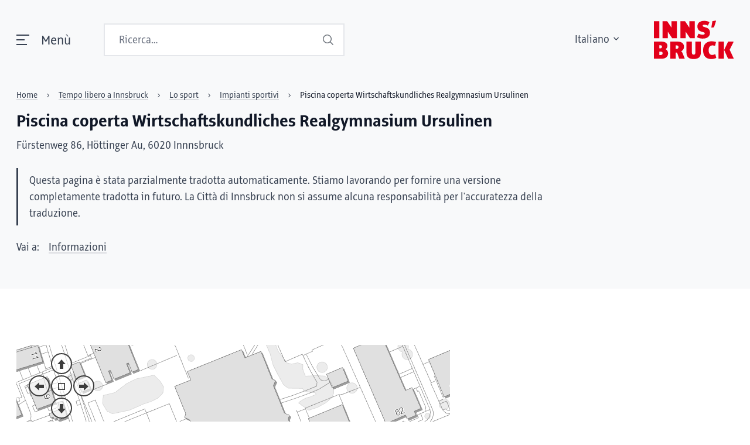

--- FILE ---
content_type: text/html;charset=UTF-8
request_url: https://www.innsbruck.gv.at/it/freizeit/sport/sportstaetten/SP7
body_size: 135073
content:
<!DOCTYPE html><html lang="it"><!--

Entwickelt von Code Q, https://codeq.at/

-->
<head><meta charset="UTF-8" /><meta name="viewport" content="width=device-width, initial-scale=1.0"/><meta http-equiv="x-ua-compatible" content="ie=edge" /><title>Piscina coperta Wirtschaftskundliches Realgymnasium Ursulinen - Stadt Innsbruck</title><style>.switch[type=checkbox]{outline:0;-webkit-user-select:none;-ms-user-select:none;user-select:none;display:inline-block;position:absolute;opacity:0}.switch[type=checkbox]:focus+label::after,.switch[type=checkbox]:focus+label::before,.switch[type=checkbox]:focus+label:after,.switch[type=checkbox]:focus+label:before{outline:1px dotted #b5b5b5}.switch[type=checkbox][disabled]{cursor:not-allowed}.switch[type=checkbox][disabled]+label{opacity:.5}.switch[type=checkbox][disabled]+label::before,.switch[type=checkbox][disabled]+label:before{opacity:.5}.switch[type=checkbox][disabled]+label::after,.switch[type=checkbox][disabled]+label:after{opacity:.5}.switch[type=checkbox][disabled]+label:hover{cursor:not-allowed}.switch[type=checkbox]+label{position:relative;display:inline-flex;align-items:center;justify-content:flex-start;font-size:1rem;height:2.5em;line-height:1.5;padding-left:3.5rem;padding-top:.2rem;cursor:pointer}.switch[type=checkbox]+label::before,.switch[type=checkbox]+label:before{position:absolute;display:block;top:calc(50% - 1.5rem * .5);left:0;width:3rem;height:1.5rem;border:.1rem solid transparent;border-radius:4px;background:#b5b5b5;content:""}.switch[type=checkbox]+label::after,.switch[type=checkbox]+label:after{display:block;position:absolute;top:calc(50% - 1rem * .5);left:.25rem;width:1rem;height:1rem;-webkit-transform:translate3d(0, 0, 0);transform:translate3d(0, 0, 0);border-radius:4px;background:#fff;transition:all .25s ease-out;content:""}.switch[type=checkbox]+label .switch-active,.switch[type=checkbox]+label .switch-inactive{font-size:.9rem;z-index:1;margin-top:-4px}.switch[type=checkbox]+label.has-text-inside .switch-inactive{margin-left:-1.925rem}.switch[type=checkbox]+label.has-text-inside .switch-active{margin-left:-3.25rem}.switch[type=checkbox].is-rtl+label{padding-left:0;padding-right:3.5rem}.switch[type=checkbox].is-rtl+label::before,.switch[type=checkbox].is-rtl+label:before{left:auto;right:0}.switch[type=checkbox].is-rtl+label::after,.switch[type=checkbox].is-rtl+label:after{left:auto;right:1.625rem}.switch[type=checkbox]:checked+label::before,.switch[type=checkbox]:checked+label:before{background:#00d1b2}.switch[type=checkbox]:checked+label::after{left:1.625rem}.switch[type=checkbox]:checked.is-rtl+label::after,.switch[type=checkbox]:checked.is-rtl+label:after{left:auto;right:.25rem}.switch[type=checkbox].is-outlined+label::before,.switch[type=checkbox].is-outlined+label:before{background-color:transparent;border-color:#b5b5b5}.switch[type=checkbox].is-outlined+label::after,.switch[type=checkbox].is-outlined+label:after{background:#b5b5b5}.switch[type=checkbox].is-outlined:checked+label::before,.switch[type=checkbox].is-outlined:checked+label:before{background-color:transparent;border-color:#00d1b2}.switch[type=checkbox].is-outlined:checked+label::after,.switch[type=checkbox].is-outlined:checked+label:after{background:#00d1b2}.switch[type=checkbox].is-thin+label::before,.switch[type=checkbox].is-thin+label:before{top:.5454545456rem;height:.375rem}.switch[type=checkbox].is-thin+label::after,.switch[type=checkbox].is-thin+label:after{box-shadow:0 0 3px #7a7a7a}.switch[type=checkbox].is-rounded+label::before,.switch[type=checkbox].is-rounded+label:before{border-radius:24px}.switch[type=checkbox].is-rounded+label::after,.switch[type=checkbox].is-rounded+label:after{border-radius:50%}.switch[type=checkbox].is-small+label{position:relative;display:inline-flex;align-items:center;justify-content:flex-start;font-size:.75rem;height:2.5em;line-height:1.5;padding-left:2.75rem;padding-top:.2rem;cursor:pointer}.switch[type=checkbox].is-small+label::before,.switch[type=checkbox].is-small+label:before{position:absolute;display:block;top:calc(50% - 1.125rem * .5);left:0;width:2.25rem;height:1.125rem;border:.1rem solid transparent;border-radius:4px;background:#b5b5b5;content:""}.switch[type=checkbox].is-small+label::after,.switch[type=checkbox].is-small+label:after{display:block;position:absolute;top:calc(50% - .625rem * .5);left:.25rem;width:.625rem;height:.625rem;-webkit-transform:translate3d(0, 0, 0);transform:translate3d(0, 0, 0);border-radius:4px;background:#fff;transition:all .25s ease-out;content:""}.switch[type=checkbox].is-small+label .switch-active,.switch[type=checkbox].is-small+label .switch-inactive{font-size:.65rem;z-index:1;margin-top:-4px}.switch[type=checkbox].is-small+label.has-text-inside .switch-inactive{margin-left:-1.55rem}.switch[type=checkbox].is-small+label.has-text-inside .switch-active{margin-left:-2.5rem}.switch[type=checkbox].is-small.is-rtl+label{padding-left:0;padding-right:2.75rem}.switch[type=checkbox].is-small.is-rtl+label::before,.switch[type=checkbox].is-small.is-rtl+label:before{left:auto;right:0}.switch[type=checkbox].is-small.is-rtl+label::after,.switch[type=checkbox].is-small.is-rtl+label:after{left:auto;right:1.25rem}.switch[type=checkbox].is-small:checked+label::before,.switch[type=checkbox].is-small:checked+label:before{background:#00d1b2}.switch[type=checkbox].is-small:checked+label::after{left:1.25rem}.switch[type=checkbox].is-small:checked.is-rtl+label::after,.switch[type=checkbox].is-small:checked.is-rtl+label:after{left:auto;right:.25rem}.switch[type=checkbox].is-small.is-outlined+label::before,.switch[type=checkbox].is-small.is-outlined+label:before{background-color:transparent;border-color:#b5b5b5}.switch[type=checkbox].is-small.is-outlined+label::after,.switch[type=checkbox].is-small.is-outlined+label:after{background:#b5b5b5}.switch[type=checkbox].is-small.is-outlined:checked+label::before,.switch[type=checkbox].is-small.is-outlined:checked+label:before{background-color:transparent;border-color:#00d1b2}.switch[type=checkbox].is-small.is-outlined:checked+label::after,.switch[type=checkbox].is-small.is-outlined:checked+label:after{background:#00d1b2}.switch[type=checkbox].is-small.is-thin+label::before,.switch[type=checkbox].is-small.is-thin+label:before{top:.4090909093rem;height:.28125rem}.switch[type=checkbox].is-small.is-thin+label::after,.switch[type=checkbox].is-small.is-thin+label:after{box-shadow:0 0 3px #7a7a7a}.switch[type=checkbox].is-small.is-rounded+label::before,.switch[type=checkbox].is-small.is-rounded+label:before{border-radius:24px}.switch[type=checkbox].is-small.is-rounded+label::after,.switch[type=checkbox].is-small.is-rounded+label:after{border-radius:50%}.switch[type=checkbox].is-medium+label{position:relative;display:inline-flex;align-items:center;justify-content:flex-start;font-size:1.25rem;height:2.5em;line-height:1.5;padding-left:4.25rem;padding-top:.2rem;cursor:pointer}.switch[type=checkbox].is-medium+label::before,.switch[type=checkbox].is-medium+label:before{position:absolute;display:block;top:calc(50% - 1.875rem * .5);left:0;width:3.75rem;height:1.875rem;border:.1rem solid transparent;border-radius:4px;background:#b5b5b5;content:""}.switch[type=checkbox].is-medium+label::after,.switch[type=checkbox].is-medium+label:after{display:block;position:absolute;top:calc(50% - 1.375rem * .5);left:.25rem;width:1.375rem;height:1.375rem;-webkit-transform:translate3d(0, 0, 0);transform:translate3d(0, 0, 0);border-radius:4px;background:#fff;transition:all .25s ease-out;content:""}.switch[type=checkbox].is-medium+label .switch-active,.switch[type=checkbox].is-medium+label .switch-inactive{font-size:1.15rem;z-index:1;margin-top:-4px}.switch[type=checkbox].is-medium+label.has-text-inside .switch-inactive{margin-left:-2.3rem}.switch[type=checkbox].is-medium+label.has-text-inside .switch-active{margin-left:-4rem}.switch[type=checkbox].is-medium.is-rtl+label{padding-left:0;padding-right:4.25rem}.switch[type=checkbox].is-medium.is-rtl+label::before,.switch[type=checkbox].is-medium.is-rtl+label:before{left:auto;right:0}.switch[type=checkbox].is-medium.is-rtl+label::after,.switch[type=checkbox].is-medium.is-rtl+label:after{left:auto;right:2rem}.switch[type=checkbox].is-medium:checked+label::before,.switch[type=checkbox].is-medium:checked+label:before{background:#00d1b2}.switch[type=checkbox].is-medium:checked+label::after{left:2rem}.switch[type=checkbox].is-medium:checked.is-rtl+label::after,.switch[type=checkbox].is-medium:checked.is-rtl+label:after{left:auto;right:.25rem}.switch[type=checkbox].is-medium.is-outlined+label::before,.switch[type=checkbox].is-medium.is-outlined+label:before{background-color:transparent;border-color:#b5b5b5}.switch[type=checkbox].is-medium.is-outlined+label::after,.switch[type=checkbox].is-medium.is-outlined+label:after{background:#b5b5b5}.switch[type=checkbox].is-medium.is-outlined:checked+label::before,.switch[type=checkbox].is-medium.is-outlined:checked+label:before{background-color:transparent;border-color:#00d1b2}.switch[type=checkbox].is-medium.is-outlined:checked+label::after,.switch[type=checkbox].is-medium.is-outlined:checked+label:after{background:#00d1b2}.switch[type=checkbox].is-medium.is-thin+label::before,.switch[type=checkbox].is-medium.is-thin+label:before{top:.6818181819rem;height:.46875rem}.switch[type=checkbox].is-medium.is-thin+label::after,.switch[type=checkbox].is-medium.is-thin+label:after{box-shadow:0 0 3px #7a7a7a}.switch[type=checkbox].is-medium.is-rounded+label::before,.switch[type=checkbox].is-medium.is-rounded+label:before{border-radius:24px}.switch[type=checkbox].is-medium.is-rounded+label::after,.switch[type=checkbox].is-medium.is-rounded+label:after{border-radius:50%}.switch[type=checkbox].is-large+label{position:relative;display:inline-flex;align-items:center;justify-content:flex-start;font-size:1.5rem;height:2.5em;line-height:1.5;padding-left:5rem;padding-top:.2rem;cursor:pointer}.switch[type=checkbox].is-large+label::before,.switch[type=checkbox].is-large+label:before{position:absolute;display:block;top:calc(50% - 2.25rem * .5);left:0;width:4.5rem;height:2.25rem;border:.1rem solid transparent;border-radius:4px;background:#b5b5b5;content:""}.switch[type=checkbox].is-large+label::after,.switch[type=checkbox].is-large+label:after{display:block;position:absolute;top:calc(50% - 1.75rem * .5);left:.25rem;width:1.75rem;height:1.75rem;-webkit-transform:translate3d(0, 0, 0);transform:translate3d(0, 0, 0);border-radius:4px;background:#fff;transition:all .25s ease-out;content:""}.switch[type=checkbox].is-large+label .switch-active,.switch[type=checkbox].is-large+label .switch-inactive{font-size:1.4rem;z-index:1;margin-top:-4px}.switch[type=checkbox].is-large+label.has-text-inside .switch-inactive{margin-left:-2.675rem}.switch[type=checkbox].is-large+label.has-text-inside .switch-active{margin-left:-4.75rem}.switch[type=checkbox].is-large.is-rtl+label{padding-left:0;padding-right:5rem}.switch[type=checkbox].is-large.is-rtl+label::before,.switch[type=checkbox].is-large.is-rtl+label:before{left:auto;right:0}.switch[type=checkbox].is-large.is-rtl+label::after,.switch[type=checkbox].is-large.is-rtl+label:after{left:auto;right:2.375rem}.switch[type=checkbox].is-large:checked+label::before,.switch[type=checkbox].is-large:checked+label:before{background:#00d1b2}.switch[type=checkbox].is-large:checked+label::after{left:2.375rem}.switch[type=checkbox].is-large:checked.is-rtl+label::after,.switch[type=checkbox].is-large:checked.is-rtl+label:after{left:auto;right:.25rem}.switch[type=checkbox].is-large.is-outlined+label::before,.switch[type=checkbox].is-large.is-outlined+label:before{background-color:transparent;border-color:#b5b5b5}.switch[type=checkbox].is-large.is-outlined+label::after,.switch[type=checkbox].is-large.is-outlined+label:after{background:#b5b5b5}.switch[type=checkbox].is-large.is-outlined:checked+label::before,.switch[type=checkbox].is-large.is-outlined:checked+label:before{background-color:transparent;border-color:#00d1b2}.switch[type=checkbox].is-large.is-outlined:checked+label::after,.switch[type=checkbox].is-large.is-outlined:checked+label:after{background:#00d1b2}.switch[type=checkbox].is-large.is-thin+label::before,.switch[type=checkbox].is-large.is-thin+label:before{top:.8181818183rem;height:.5625rem}.switch[type=checkbox].is-large.is-thin+label::after,.switch[type=checkbox].is-large.is-thin+label:after{box-shadow:0 0 3px #7a7a7a}.switch[type=checkbox].is-large.is-rounded+label::before,.switch[type=checkbox].is-large.is-rounded+label:before{border-radius:24px}.switch[type=checkbox].is-large.is-rounded+label::after,.switch[type=checkbox].is-large.is-rounded+label:after{border-radius:50%}.switch[type=checkbox].is-white+label .switch-active{display:none}.switch[type=checkbox].is-white+label .switch-inactive{display:inline-block}.switch[type=checkbox].is-white:checked+label::before,.switch[type=checkbox].is-white:checked+label:before{background:#fff}.switch[type=checkbox].is-white:checked+label .switch-active{display:inline-block}.switch[type=checkbox].is-white:checked+label .switch-inactive{display:none}.switch[type=checkbox].is-white.is-outlined:checked+label::before,.switch[type=checkbox].is-white.is-outlined:checked+label:before{background-color:transparent;border-color:#fff !important}.switch[type=checkbox].is-white.is-outlined:checked+label::after,.switch[type=checkbox].is-white.is-outlined:checked+label:after{background:#fff}.switch[type=checkbox].is-white.is-thin.is-outlined+label::after,.switch[type=checkbox].is-white.is-thin.is-outlined+label:after{box-shadow:none}.switch[type=checkbox].is-unchecked-white+label::before,.switch[type=checkbox].is-unchecked-white+label:before{background:#fff}.switch[type=checkbox].is-unchecked-white.is-outlined+label::before,.switch[type=checkbox].is-unchecked-white.is-outlined+label:before{background-color:transparent;border-color:#fff !important}.switch[type=checkbox].is-unchecked-white.is-outlined+label::after,.switch[type=checkbox].is-unchecked-white.is-outlined+label:after{background:#fff}.switch[type=checkbox].is-black+label .switch-active{display:none}.switch[type=checkbox].is-black+label .switch-inactive{display:inline-block}.switch[type=checkbox].is-black:checked+label::before,.switch[type=checkbox].is-black:checked+label:before{background:#0a0a0a}.switch[type=checkbox].is-black:checked+label .switch-active{display:inline-block}.switch[type=checkbox].is-black:checked+label .switch-inactive{display:none}.switch[type=checkbox].is-black.is-outlined:checked+label::before,.switch[type=checkbox].is-black.is-outlined:checked+label:before{background-color:transparent;border-color:#0a0a0a !important}.switch[type=checkbox].is-black.is-outlined:checked+label::after,.switch[type=checkbox].is-black.is-outlined:checked+label:after{background:#0a0a0a}.switch[type=checkbox].is-black.is-thin.is-outlined+label::after,.switch[type=checkbox].is-black.is-thin.is-outlined+label:after{box-shadow:none}.switch[type=checkbox].is-unchecked-black+label::before,.switch[type=checkbox].is-unchecked-black+label:before{background:#0a0a0a}.switch[type=checkbox].is-unchecked-black.is-outlined+label::before,.switch[type=checkbox].is-unchecked-black.is-outlined+label:before{background-color:transparent;border-color:#0a0a0a !important}.switch[type=checkbox].is-unchecked-black.is-outlined+label::after,.switch[type=checkbox].is-unchecked-black.is-outlined+label:after{background:#0a0a0a}.switch[type=checkbox].is-light+label .switch-active{display:none}.switch[type=checkbox].is-light+label .switch-inactive{display:inline-block}.switch[type=checkbox].is-light:checked+label::before,.switch[type=checkbox].is-light:checked+label:before{background:#f5f5f5}.switch[type=checkbox].is-light:checked+label .switch-active{display:inline-block}.switch[type=checkbox].is-light:checked+label .switch-inactive{display:none}.switch[type=checkbox].is-light.is-outlined:checked+label::before,.switch[type=checkbox].is-light.is-outlined:checked+label:before{background-color:transparent;border-color:#f5f5f5 !important}.switch[type=checkbox].is-light.is-outlined:checked+label::after,.switch[type=checkbox].is-light.is-outlined:checked+label:after{background:#f5f5f5}.switch[type=checkbox].is-light.is-thin.is-outlined+label::after,.switch[type=checkbox].is-light.is-thin.is-outlined+label:after{box-shadow:none}.switch[type=checkbox].is-unchecked-light+label::before,.switch[type=checkbox].is-unchecked-light+label:before{background:#f5f5f5}.switch[type=checkbox].is-unchecked-light.is-outlined+label::before,.switch[type=checkbox].is-unchecked-light.is-outlined+label:before{background-color:transparent;border-color:#f5f5f5 !important}.switch[type=checkbox].is-unchecked-light.is-outlined+label::after,.switch[type=checkbox].is-unchecked-light.is-outlined+label:after{background:#f5f5f5}.switch[type=checkbox].is-dark+label .switch-active{display:none}.switch[type=checkbox].is-dark+label .switch-inactive{display:inline-block}.switch[type=checkbox].is-dark:checked+label::before,.switch[type=checkbox].is-dark:checked+label:before{background:#363636}.switch[type=checkbox].is-dark:checked+label .switch-active{display:inline-block}.switch[type=checkbox].is-dark:checked+label .switch-inactive{display:none}.switch[type=checkbox].is-dark.is-outlined:checked+label::before,.switch[type=checkbox].is-dark.is-outlined:checked+label:before{background-color:transparent;border-color:#363636 !important}.switch[type=checkbox].is-dark.is-outlined:checked+label::after,.switch[type=checkbox].is-dark.is-outlined:checked+label:after{background:#363636}.switch[type=checkbox].is-dark.is-thin.is-outlined+label::after,.switch[type=checkbox].is-dark.is-thin.is-outlined+label:after{box-shadow:none}.switch[type=checkbox].is-unchecked-dark+label::before,.switch[type=checkbox].is-unchecked-dark+label:before{background:#363636}.switch[type=checkbox].is-unchecked-dark.is-outlined+label::before,.switch[type=checkbox].is-unchecked-dark.is-outlined+label:before{background-color:transparent;border-color:#363636 !important}.switch[type=checkbox].is-unchecked-dark.is-outlined+label::after,.switch[type=checkbox].is-unchecked-dark.is-outlined+label:after{background:#363636}.switch[type=checkbox].is-primary+label .switch-active{display:none}.switch[type=checkbox].is-primary+label .switch-inactive{display:inline-block}.switch[type=checkbox].is-primary:checked+label::before,.switch[type=checkbox].is-primary:checked+label:before{background:#00d1b2}.switch[type=checkbox].is-primary:checked+label .switch-active{display:inline-block}.switch[type=checkbox].is-primary:checked+label .switch-inactive{display:none}.switch[type=checkbox].is-primary.is-outlined:checked+label::before,.switch[type=checkbox].is-primary.is-outlined:checked+label:before{background-color:transparent;border-color:#00d1b2 !important}.switch[type=checkbox].is-primary.is-outlined:checked+label::after,.switch[type=checkbox].is-primary.is-outlined:checked+label:after{background:#00d1b2}.switch[type=checkbox].is-primary.is-thin.is-outlined+label::after,.switch[type=checkbox].is-primary.is-thin.is-outlined+label:after{box-shadow:none}.switch[type=checkbox].is-unchecked-primary+label::before,.switch[type=checkbox].is-unchecked-primary+label:before{background:#00d1b2}.switch[type=checkbox].is-unchecked-primary.is-outlined+label::before,.switch[type=checkbox].is-unchecked-primary.is-outlined+label:before{background-color:transparent;border-color:#00d1b2 !important}.switch[type=checkbox].is-unchecked-primary.is-outlined+label::after,.switch[type=checkbox].is-unchecked-primary.is-outlined+label:after{background:#00d1b2}.switch[type=checkbox].is-link+label .switch-active{display:none}.switch[type=checkbox].is-link+label .switch-inactive{display:inline-block}.switch[type=checkbox].is-link:checked+label::before,.switch[type=checkbox].is-link:checked+label:before{background:#485fc7}.switch[type=checkbox].is-link:checked+label .switch-active{display:inline-block}.switch[type=checkbox].is-link:checked+label .switch-inactive{display:none}.switch[type=checkbox].is-link.is-outlined:checked+label::before,.switch[type=checkbox].is-link.is-outlined:checked+label:before{background-color:transparent;border-color:#485fc7 !important}.switch[type=checkbox].is-link.is-outlined:checked+label::after,.switch[type=checkbox].is-link.is-outlined:checked+label:after{background:#485fc7}.switch[type=checkbox].is-link.is-thin.is-outlined+label::after,.switch[type=checkbox].is-link.is-thin.is-outlined+label:after{box-shadow:none}.switch[type=checkbox].is-unchecked-link+label::before,.switch[type=checkbox].is-unchecked-link+label:before{background:#485fc7}.switch[type=checkbox].is-unchecked-link.is-outlined+label::before,.switch[type=checkbox].is-unchecked-link.is-outlined+label:before{background-color:transparent;border-color:#485fc7 !important}.switch[type=checkbox].is-unchecked-link.is-outlined+label::after,.switch[type=checkbox].is-unchecked-link.is-outlined+label:after{background:#485fc7}.switch[type=checkbox].is-info+label .switch-active{display:none}.switch[type=checkbox].is-info+label .switch-inactive{display:inline-block}.switch[type=checkbox].is-info:checked+label::before,.switch[type=checkbox].is-info:checked+label:before{background:#3e8ed0}.switch[type=checkbox].is-info:checked+label .switch-active{display:inline-block}.switch[type=checkbox].is-info:checked+label .switch-inactive{display:none}.switch[type=checkbox].is-info.is-outlined:checked+label::before,.switch[type=checkbox].is-info.is-outlined:checked+label:before{background-color:transparent;border-color:#3e8ed0 !important}.switch[type=checkbox].is-info.is-outlined:checked+label::after,.switch[type=checkbox].is-info.is-outlined:checked+label:after{background:#3e8ed0}.switch[type=checkbox].is-info.is-thin.is-outlined+label::after,.switch[type=checkbox].is-info.is-thin.is-outlined+label:after{box-shadow:none}.switch[type=checkbox].is-unchecked-info+label::before,.switch[type=checkbox].is-unchecked-info+label:before{background:#3e8ed0}.switch[type=checkbox].is-unchecked-info.is-outlined+label::before,.switch[type=checkbox].is-unchecked-info.is-outlined+label:before{background-color:transparent;border-color:#3e8ed0 !important}.switch[type=checkbox].is-unchecked-info.is-outlined+label::after,.switch[type=checkbox].is-unchecked-info.is-outlined+label:after{background:#3e8ed0}.switch[type=checkbox].is-success+label .switch-active{display:none}.switch[type=checkbox].is-success+label .switch-inactive{display:inline-block}.switch[type=checkbox].is-success:checked+label::before,.switch[type=checkbox].is-success:checked+label:before{background:#48c78e}.switch[type=checkbox].is-success:checked+label .switch-active{display:inline-block}.switch[type=checkbox].is-success:checked+label .switch-inactive{display:none}.switch[type=checkbox].is-success.is-outlined:checked+label::before,.switch[type=checkbox].is-success.is-outlined:checked+label:before{background-color:transparent;border-color:#48c78e !important}.switch[type=checkbox].is-success.is-outlined:checked+label::after,.switch[type=checkbox].is-success.is-outlined:checked+label:after{background:#48c78e}.switch[type=checkbox].is-success.is-thin.is-outlined+label::after,.switch[type=checkbox].is-success.is-thin.is-outlined+label:after{box-shadow:none}.switch[type=checkbox].is-unchecked-success+label::before,.switch[type=checkbox].is-unchecked-success+label:before{background:#48c78e}.switch[type=checkbox].is-unchecked-success.is-outlined+label::before,.switch[type=checkbox].is-unchecked-success.is-outlined+label:before{background-color:transparent;border-color:#48c78e !important}.switch[type=checkbox].is-unchecked-success.is-outlined+label::after,.switch[type=checkbox].is-unchecked-success.is-outlined+label:after{background:#48c78e}.switch[type=checkbox].is-warning+label .switch-active{display:none}.switch[type=checkbox].is-warning+label .switch-inactive{display:inline-block}.switch[type=checkbox].is-warning:checked+label::before,.switch[type=checkbox].is-warning:checked+label:before{background:#ffe08a}.switch[type=checkbox].is-warning:checked+label .switch-active{display:inline-block}.switch[type=checkbox].is-warning:checked+label .switch-inactive{display:none}.switch[type=checkbox].is-warning.is-outlined:checked+label::before,.switch[type=checkbox].is-warning.is-outlined:checked+label:before{background-color:transparent;border-color:#ffe08a !important}.switch[type=checkbox].is-warning.is-outlined:checked+label::after,.switch[type=checkbox].is-warning.is-outlined:checked+label:after{background:#ffe08a}.switch[type=checkbox].is-warning.is-thin.is-outlined+label::after,.switch[type=checkbox].is-warning.is-thin.is-outlined+label:after{box-shadow:none}.switch[type=checkbox].is-unchecked-warning+label::before,.switch[type=checkbox].is-unchecked-warning+label:before{background:#ffe08a}.switch[type=checkbox].is-unchecked-warning.is-outlined+label::before,.switch[type=checkbox].is-unchecked-warning.is-outlined+label:before{background-color:transparent;border-color:#ffe08a !important}.switch[type=checkbox].is-unchecked-warning.is-outlined+label::after,.switch[type=checkbox].is-unchecked-warning.is-outlined+label:after{background:#ffe08a}.switch[type=checkbox].is-danger+label .switch-active{display:none}.switch[type=checkbox].is-danger+label .switch-inactive{display:inline-block}.switch[type=checkbox].is-danger:checked+label::before,.switch[type=checkbox].is-danger:checked+label:before{background:#f14668}.switch[type=checkbox].is-danger:checked+label .switch-active{display:inline-block}.switch[type=checkbox].is-danger:checked+label .switch-inactive{display:none}.switch[type=checkbox].is-danger.is-outlined:checked+label::before,.switch[type=checkbox].is-danger.is-outlined:checked+label:before{background-color:transparent;border-color:#f14668 !important}.switch[type=checkbox].is-danger.is-outlined:checked+label::after,.switch[type=checkbox].is-danger.is-outlined:checked+label:after{background:#f14668}.switch[type=checkbox].is-danger.is-thin.is-outlined+label::after,.switch[type=checkbox].is-danger.is-thin.is-outlined+label:after{box-shadow:none}.switch[type=checkbox].is-unchecked-danger+label::before,.switch[type=checkbox].is-unchecked-danger+label:before{background:#f14668}.switch[type=checkbox].is-unchecked-danger.is-outlined+label::before,.switch[type=checkbox].is-unchecked-danger.is-outlined+label:before{background-color:transparent;border-color:#f14668 !important}.switch[type=checkbox].is-unchecked-danger.is-outlined+label::after,.switch[type=checkbox].is-unchecked-danger.is-outlined+label:after{background:#f14668}.field-body .switch[type=checkbox]+label{margin-top:.375em}

@keyframes plyr-progress{to{background-position:25px 0;background-position:var(--plyr-progress-loading-size, 25px) 0}}@keyframes plyr-popup{0%{opacity:.5;transform:translateY(10px)}to{opacity:1;transform:translateY(0)}}@keyframes plyr-fade-in{0%{opacity:0}to{opacity:1}}.plyr{-moz-osx-font-smoothing:grayscale;-webkit-font-smoothing:antialiased;align-items:center;direction:ltr;display:flex;flex-direction:column;font-family:inherit;font-family:var(--plyr-font-family, inherit);font-variant-numeric:tabular-nums;font-weight:400;font-weight:var(--plyr-font-weight-regular, 400);line-height:1.7;line-height:var(--plyr-line-height, 1.7);max-width:100%;min-width:200px;position:relative;text-shadow:none;transition:box-shadow .3s ease;z-index:0}.plyr audio,.plyr iframe,.plyr video{display:block;height:100%;width:100%}.plyr button{font:inherit;line-height:inherit;width:auto}.plyr:focus{outline:0}.plyr--full-ui{box-sizing:border-box}.plyr--full-ui *,.plyr--full-ui :after,.plyr--full-ui :before{box-sizing:inherit}.plyr--full-ui a,.plyr--full-ui button,.plyr--full-ui input,.plyr--full-ui label{touch-action:manipulation}.plyr__badge{background:#4a5464;background:var(--plyr-badge-background, #4a5464);border-radius:2px;border-radius:var(--plyr-badge-border-radius, 2px);color:#fff;color:var(--plyr-badge-text-color, #fff);font-size:9px;font-size:var(--plyr-font-size-badge, 9px);line-height:1;padding:3px 4px}.plyr--full-ui ::-webkit-media-text-track-container{display:none}.plyr__captions{animation:plyr-fade-in .3s ease;bottom:0;display:none;font-size:13px;font-size:var(--plyr-font-size-small, 13px);left:0;padding:10px;padding:var(--plyr-control-spacing, 10px);position:absolute;text-align:center;transition:transform .4s ease-in-out;width:100%}.plyr__captions span:empty{display:none}@media (min-width: 480px){.plyr__captions{font-size:15px;font-size:var(--plyr-font-size-base, 15px);padding:20px;padding:calc(var(--plyr-control-spacing, 10px)*2)}}@media (min-width: 768px){.plyr__captions{font-size:18px;font-size:var(--plyr-font-size-large, 18px)}}.plyr--captions-active .plyr__captions{display:block}.plyr:not(.plyr--hide-controls) .plyr__controls:not(:empty) ~ .plyr__captions{transform:translateY(-40px);transform:translateY(calc(var(--plyr-control-spacing, 10px)*-4))}.plyr__caption{background:#000c;background:var(--plyr-captions-background, rgba(0,0,0,0.8));border-radius:2px;-webkit-box-decoration-break:clone;box-decoration-break:clone;color:#fff;color:var(--plyr-captions-text-color, #fff);line-height:185%;padding:.2em .5em;white-space:pre-wrap}.plyr__caption div{display:inline}.plyr__control{background:#0000;border:0;border-radius:4px;border-radius:var(--plyr-control-radius, 4px);color:inherit;cursor:pointer;flex-shrink:0;overflow:visible;padding:7px;padding:calc(var(--plyr-control-spacing, 10px)*.7);position:relative;transition:all .3s ease}.plyr__control svg{fill:currentColor;display:block;height:18px;height:var(--plyr-control-icon-size, 18px);pointer-events:none;width:18px;width:var(--plyr-control-icon-size, 18px)}.plyr__control:focus{outline:0}.plyr__control:focus-visible{outline:2px dashed #00b2ff;outline:2px dashed var(--plyr-focus-visible-color, var(--plyr-color-main, var(--plyr-color-main, #00b2ff)));outline-offset:2px}a.plyr__control{text-decoration:none}.plyr__control.plyr__control--pressed .icon--not-pressed,.plyr__control.plyr__control--pressed .label--not-pressed,.plyr__control:not(.plyr__control--pressed) .icon--pressed,.plyr__control:not(.plyr__control--pressed) .label--pressed,a.plyr__control:after,a.plyr__control:before{display:none}.plyr--full-ui ::-webkit-media-controls{display:none}.plyr__controls{align-items:center;display:flex;justify-content:flex-end;text-align:center}.plyr__controls .plyr__progress__container{flex:1 1;min-width:0}.plyr__controls .plyr__controls__item{margin-left:2.5px;margin-left:calc(var(--plyr-control-spacing, 10px)/4)}.plyr__controls .plyr__controls__item:first-child{margin-left:0;margin-right:auto}.plyr__controls .plyr__controls__item.plyr__progress__container{padding-left:2.5px;padding-left:calc(var(--plyr-control-spacing, 10px)/4)}.plyr__controls .plyr__controls__item.plyr__time{padding:0 5px;padding:0 calc(var(--plyr-control-spacing, 10px)/2)}.plyr__controls .plyr__controls__item.plyr__progress__container:first-child,.plyr__controls .plyr__controls__item.plyr__time+.plyr__time,.plyr__controls .plyr__controls__item.plyr__time:first-child{padding-left:0}.plyr [data-plyr=airplay],.plyr [data-plyr=captions],.plyr [data-plyr=fullscreen],.plyr [data-plyr=pip],.plyr__controls:empty{display:none}.plyr--airplay-supported [data-plyr=airplay],.plyr--captions-enabled [data-plyr=captions],.plyr--fullscreen-enabled [data-plyr=fullscreen],.plyr--pip-supported [data-plyr=pip]{display:inline-block}.plyr__menu{display:flex;position:relative}.plyr__menu .plyr__control svg{transition:transform .3s ease}.plyr__menu .plyr__control[aria-expanded=true] svg{transform:rotate(90deg)}.plyr__menu .plyr__control[aria-expanded=true] .plyr__tooltip{display:none}.plyr__menu__container{animation:plyr-popup .2s ease;background:#ffffffe6;background:var(--plyr-menu-background, rgba(255,255,255,0.901961));border-radius:8px;border-radius:var(--plyr-menu-radius, 8px);bottom:100%;box-shadow:0 1px 2px #00000026;box-shadow:var(--plyr-menu-shadow, 0 1px 2px rgba(0,0,0,0.14902));color:#4a5464;color:var(--plyr-menu-color, #4a5464);font-size:15px;font-size:var(--plyr-font-size-base, 15px);margin-bottom:10px;position:absolute;right:-3px;text-align:left;white-space:nowrap;z-index:3}.plyr__menu__container>div{overflow:hidden;transition:height 0.35s cubic-bezier(0.4, 0, 0.2, 1),width 0.35s cubic-bezier(0.4, 0, 0.2, 1)}.plyr__menu__container:after{border:4px solid #0000;border-top-color:#ffffffe6;border:var(--plyr-menu-arrow-size, 4px) solid rgba(0,0,0,0);border-top-color:var(--plyr-menu-background, rgba(255,255,255,0.901961));content:"";height:0;position:absolute;right:14px;right:calc(var(--plyr-control-icon-size, 18px)/2 + var(--plyr-control-spacing, 10px)*.7 - var(--plyr-menu-arrow-size, 4px)/2);top:100%;width:0}.plyr__menu__container [role=menu]{padding:7px;padding:calc(var(--plyr-control-spacing, 10px)*.7)}.plyr__menu__container [role=menuitem],.plyr__menu__container [role=menuitemradio]{margin-top:2px}.plyr__menu__container [role=menuitem]:first-child,.plyr__menu__container [role=menuitemradio]:first-child{margin-top:0}.plyr__menu__container .plyr__control{align-items:center;color:#4a5464;color:var(--plyr-menu-color, #4a5464);display:flex;font-size:13px;font-size:var(--plyr-font-size-menu, var(--plyr-font-size-small, 13px));padding:4.66667px 10.5px;padding:calc(var(--plyr-control-spacing, 10px)*.7/1.5) calc(var(--plyr-control-spacing, 10px)*.7*1.5);-webkit-user-select:none;user-select:none;width:100%}.plyr__menu__container .plyr__control>span{align-items:inherit;display:flex;width:100%}.plyr__menu__container .plyr__control:after{border:4px solid #0000;border:var(--plyr-menu-item-arrow-size, 4px) solid rgba(0,0,0,0);content:"";position:absolute;top:50%;transform:translateY(-50%)}.plyr__menu__container .plyr__control--forward{padding-right:28px;padding-right:calc(var(--plyr-control-spacing, 10px)*.7*4)}.plyr__menu__container .plyr__control--forward:after{border-left-color:#728197;border-left-color:var(--plyr-menu-arrow-color, #728197);right:6.5px;right:calc(var(--plyr-control-spacing, 10px)*.7*1.5 - var(--plyr-menu-item-arrow-size, 4px))}.plyr__menu__container .plyr__control--forward:focus-visible:after,.plyr__menu__container .plyr__control--forward:hover:after{border-left-color:initial}.plyr__menu__container .plyr__control--back{font-weight:400;font-weight:var(--plyr-font-weight-regular, 400);margin:7px;margin:calc(var(--plyr-control-spacing, 10px)*.7);margin-bottom:3.5px;margin-bottom:calc(var(--plyr-control-spacing, 10px)*.7/2);padding-left:28px;padding-left:calc(var(--plyr-control-spacing, 10px)*.7*4);position:relative;width:calc(100% - 14px);width:calc(100% - var(--plyr-control-spacing, 10px)*.7*2)}.plyr__menu__container .plyr__control--back:after{border-right-color:#728197;border-right-color:var(--plyr-menu-arrow-color, #728197);left:6.5px;left:calc(var(--plyr-control-spacing, 10px)*.7*1.5 - var(--plyr-menu-item-arrow-size, 4px))}.plyr__menu__container .plyr__control--back:before{background:#dcdfe5;background:var(--plyr-menu-back-border-color, #dcdfe5);box-shadow:0 1px 0 #fff;box-shadow:0 1px 0 var(--plyr-menu-back-border-shadow-color, #fff);content:"";height:1px;left:0;margin-top:3.5px;margin-top:calc(var(--plyr-control-spacing, 10px)*.7/2);overflow:hidden;position:absolute;right:0;top:100%}.plyr__menu__container .plyr__control--back:focus-visible:after,.plyr__menu__container .plyr__control--back:hover:after{border-right-color:initial}.plyr__menu__container .plyr__control[role=menuitemradio]{padding-left:7px;padding-left:calc(var(--plyr-control-spacing, 10px)*.7)}.plyr__menu__container .plyr__control[role=menuitemradio]:after,.plyr__menu__container .plyr__control[role=menuitemradio]:before{border-radius:100%}.plyr__menu__container .plyr__control[role=menuitemradio]:before{background:#0000001a;content:"";display:block;flex-shrink:0;height:16px;margin-right:10px;margin-right:var(--plyr-control-spacing, 10px);transition:all .3s ease;width:16px}.plyr__menu__container .plyr__control[role=menuitemradio]:after{background:#fff;border:0;height:6px;left:12px;opacity:0;top:50%;transform:translateY(-50%) scale(0);transition:transform .3s ease,opacity .3s ease;width:6px}.plyr__menu__container .plyr__control[role=menuitemradio][aria-checked=true]:before{background:#00b2ff;background:var(--plyr-control-toggle-checked-background, var(--plyr-color-main, var(--plyr-color-main, #00b2ff)))}.plyr__menu__container .plyr__control[role=menuitemradio][aria-checked=true]:after{opacity:1;transform:translateY(-50%) scale(1)}.plyr__menu__container .plyr__control[role=menuitemradio]:focus-visible:before,.plyr__menu__container .plyr__control[role=menuitemradio]:hover:before{background:#23282f1a}.plyr__menu__container .plyr__menu__value{align-items:center;display:flex;margin-left:auto;margin-right:-5px;margin-right:calc(var(--plyr-control-spacing, 10px)*.7*-1 - -2px);overflow:hidden;padding-left:24.5px;padding-left:calc(var(--plyr-control-spacing, 10px)*.7*3.5);pointer-events:none}.plyr--full-ui input[type=range]{-webkit-appearance:none;appearance:none;background:#0000;border:0;border-radius:26px;border-radius:calc(var(--plyr-range-thumb-height, 13px)*2);color:#00b2ff;color:var(--plyr-range-fill-background, var(--plyr-color-main, var(--plyr-color-main, #00b2ff)));display:block;height:19px;height:calc(var(--plyr-range-thumb-active-shadow-width, 3px)*2 + var(--plyr-range-thumb-height, 13px));margin:0;min-width:0;padding:0;transition:box-shadow .3s ease;width:100%}.plyr--full-ui input[type=range]::-webkit-slider-runnable-track{background:#0000;background-image:linear-gradient(90deg, currentColor 0, rgba(0,0,0,0) 0);background-image:linear-gradient(to right, currentColor var(--value, 0), rgba(0,0,0,0) var(--value, 0));border:0;border-radius:2.5px;border-radius:calc(var(--plyr-range-track-height, 5px)/2);height:5px;height:var(--plyr-range-track-height, 5px);-webkit-transition:box-shadow .3s ease;transition:box-shadow .3s ease;-webkit-user-select:none;user-select:none}.plyr--full-ui input[type=range]::-webkit-slider-thumb{-webkit-appearance:none;appearance:none;background:#fff;background:var(--plyr-range-thumb-background, #fff);border:0;border-radius:100%;box-shadow:0 1px 1px #23282f26,0 0 0 1px #23282f33;box-shadow:var(--plyr-range-thumb-shadow, 0 1px 1px rgba(35,40,47,0.14902), 0 0 0 1px rgba(35,40,47,0.2));height:13px;height:var(--plyr-range-thumb-height, 13px);margin-top:-4px;margin-top:calc((var(--plyr-range-thumb-height, 13px) - var(--plyr-range-track-height, 5px))/2*-1);position:relative;-webkit-transition:all .2s ease;transition:all .2s ease;width:13px;width:var(--plyr-range-thumb-height, 13px)}.plyr--full-ui input[type=range]::-moz-range-track{background:#0000;border:0;border-radius:2.5px;border-radius:calc(var(--plyr-range-track-height, 5px)/2);height:5px;height:var(--plyr-range-track-height, 5px);-moz-transition:box-shadow .3s ease;transition:box-shadow .3s ease;user-select:none}.plyr--full-ui input[type=range]::-moz-range-thumb{background:#fff;background:var(--plyr-range-thumb-background, #fff);border:0;border-radius:100%;box-shadow:0 1px 1px #23282f26,0 0 0 1px #23282f33;box-shadow:var(--plyr-range-thumb-shadow, 0 1px 1px rgba(35,40,47,0.14902), 0 0 0 1px rgba(35,40,47,0.2));height:13px;height:var(--plyr-range-thumb-height, 13px);position:relative;-moz-transition:all .2s ease;transition:all .2s ease;width:13px;width:var(--plyr-range-thumb-height, 13px)}.plyr--full-ui input[type=range]::-moz-range-progress{background:currentColor;border-radius:2.5px;border-radius:calc(var(--plyr-range-track-height, 5px)/2);height:5px;height:var(--plyr-range-track-height, 5px)}.plyr--full-ui input[type=range]::-ms-track{color:#0000}.plyr--full-ui input[type=range]::-ms-fill-upper,.plyr--full-ui input[type=range]::-ms-track{background:#0000;border:0;border-radius:2.5px;border-radius:calc(var(--plyr-range-track-height, 5px)/2);height:5px;height:var(--plyr-range-track-height, 5px);-ms-transition:box-shadow .3s ease;transition:box-shadow .3s ease;user-select:none}.plyr--full-ui input[type=range]::-ms-fill-lower{background:#0000;background:currentColor;border:0;border-radius:2.5px;border-radius:calc(var(--plyr-range-track-height, 5px)/2);height:5px;height:var(--plyr-range-track-height, 5px);-ms-transition:box-shadow .3s ease;transition:box-shadow .3s ease;user-select:none}.plyr--full-ui input[type=range]::-ms-thumb{background:#fff;background:var(--plyr-range-thumb-background, #fff);border:0;border-radius:100%;box-shadow:0 1px 1px #23282f26,0 0 0 1px #23282f33;box-shadow:var(--plyr-range-thumb-shadow, 0 1px 1px rgba(35,40,47,0.14902), 0 0 0 1px rgba(35,40,47,0.2));height:13px;height:var(--plyr-range-thumb-height, 13px);margin-top:0;position:relative;-ms-transition:all .2s ease;transition:all .2s ease;width:13px;width:var(--plyr-range-thumb-height, 13px)}.plyr--full-ui input[type=range]::-ms-tooltip{display:none}.plyr--full-ui input[type=range]::-moz-focus-outer{border:0}.plyr--full-ui input[type=range]:focus{outline:0}.plyr--full-ui input[type=range]:focus-visible::-webkit-slider-runnable-track{outline:2px dashed #00b2ff;outline:2px dashed var(--plyr-focus-visible-color, var(--plyr-color-main, var(--plyr-color-main, #00b2ff)));outline-offset:2px}.plyr--full-ui input[type=range]:focus-visible::-moz-range-track{outline:2px dashed #00b2ff;outline:2px dashed var(--plyr-focus-visible-color, var(--plyr-color-main, var(--plyr-color-main, #00b2ff)));outline-offset:2px}.plyr--full-ui input[type=range]:focus-visible::-ms-track{outline:2px dashed #00b2ff;outline:2px dashed var(--plyr-focus-visible-color, var(--plyr-color-main, var(--plyr-color-main, #00b2ff)));outline-offset:2px}.plyr__poster{background-color:#000;background-color:var(--plyr-video-background, var(--plyr-video-background, #000));background-position:50% 50%;background-repeat:no-repeat;background-size:contain;height:100%;left:0;opacity:0;position:absolute;top:0;transition:opacity .2s ease;width:100%;z-index:1}.plyr--stopped.plyr__poster-enabled .plyr__poster{opacity:1}.plyr--youtube.plyr--paused.plyr__poster-enabled:not(.plyr--stopped) .plyr__poster{display:none}.plyr__time{font-size:13px;font-size:var(--plyr-font-size-time, var(--plyr-font-size-small, 13px))}.plyr__time+.plyr__time:before{content:"⁄";margin-right:10px;margin-right:var(--plyr-control-spacing, 10px)}@media (max-width: 767px){.plyr__time+.plyr__time{display:none}}.plyr__tooltip{background:#fff;background:var(--plyr-tooltip-background, #fff);border-radius:5px;border-radius:var(--plyr-tooltip-radius, 5px);bottom:100%;box-shadow:0 1px 2px #00000026;box-shadow:var(--plyr-tooltip-shadow, 0 1px 2px rgba(0,0,0,0.14902));color:#4a5464;color:var(--plyr-tooltip-color, #4a5464);font-size:13px;font-size:var(--plyr-font-size-small, 13px);font-weight:400;font-weight:var(--plyr-font-weight-regular, 400);left:50%;line-height:1.3;margin-bottom:10px;margin-bottom:calc(var(--plyr-control-spacing, 10px)/2*2);opacity:0;padding:5px 7.5px;padding:calc(var(--plyr-control-spacing, 10px)/2) calc(var(--plyr-control-spacing, 10px)/2*1.5);pointer-events:none;position:absolute;transform:translate(-50%, 10px) scale(0.8);transform-origin:50% 100%;transition:transform .2s ease .1s,opacity .2s ease .1s;white-space:nowrap;z-index:2}.plyr__tooltip:before{border-left:4px solid #0000;border-left:var(--plyr-tooltip-arrow-size, 4px) solid rgba(0,0,0,0);border-right:4px solid #0000;border-right:var(--plyr-tooltip-arrow-size, 4px) solid rgba(0,0,0,0);border-top:4px solid #fff;border-top:var(--plyr-tooltip-arrow-size, 4px) solid var(--plyr-tooltip-background, #fff);bottom:-4px;bottom:calc(var(--plyr-tooltip-arrow-size, 4px)*-1);content:"";height:0;left:50%;position:absolute;transform:translateX(-50%);width:0;z-index:2}.plyr .plyr__control:focus-visible .plyr__tooltip,.plyr .plyr__control:hover .plyr__tooltip,.plyr__tooltip--visible{opacity:1;transform:translate(-50%) scale(1)}.plyr .plyr__control:hover .plyr__tooltip{z-index:3}.plyr__controls>.plyr__control:first-child .plyr__tooltip,.plyr__controls>.plyr__control:first-child+.plyr__control .plyr__tooltip{left:0;transform:translateY(10px) scale(0.8);transform-origin:0 100%}.plyr__controls>.plyr__control:first-child .plyr__tooltip:before,.plyr__controls>.plyr__control:first-child+.plyr__control .plyr__tooltip:before{left:16px;left:calc(var(--plyr-control-icon-size, 18px)/2 + var(--plyr-control-spacing, 10px)*.7)}.plyr__controls>.plyr__control:last-child .plyr__tooltip{left:auto;right:0;transform:translateY(10px) scale(0.8);transform-origin:100% 100%}.plyr__controls>.plyr__control:last-child .plyr__tooltip:before{left:auto;right:16px;right:calc(var(--plyr-control-icon-size, 18px)/2 + var(--plyr-control-spacing, 10px)*.7);transform:translateX(50%)}.plyr__controls>.plyr__control:first-child .plyr__tooltip--visible,.plyr__controls>.plyr__control:first-child+.plyr__control .plyr__tooltip--visible,.plyr__controls>.plyr__control:first-child+.plyr__control:focus-visible .plyr__tooltip,.plyr__controls>.plyr__control:first-child+.plyr__control:hover .plyr__tooltip,.plyr__controls>.plyr__control:first-child:focus-visible .plyr__tooltip,.plyr__controls>.plyr__control:first-child:hover .plyr__tooltip,.plyr__controls>.plyr__control:last-child .plyr__tooltip--visible,.plyr__controls>.plyr__control:last-child:focus-visible .plyr__tooltip,.plyr__controls>.plyr__control:last-child:hover .plyr__tooltip{transform:translate(0) scale(1)}.plyr__progress{left:6.5px;left:calc(var(--plyr-range-thumb-height, 13px)*.5);margin-right:13px;margin-right:var(--plyr-range-thumb-height, 13px);position:relative}.plyr__progress input[type=range],.plyr__progress__buffer{margin-left:-6.5px;margin-left:calc(var(--plyr-range-thumb-height, 13px)*-.5);margin-right:-6.5px;margin-right:calc(var(--plyr-range-thumb-height, 13px)*-.5);width:calc(100% + 13px);width:calc(100% + var(--plyr-range-thumb-height, 13px))}.plyr__progress input[type=range]{position:relative;z-index:2}.plyr__progress .plyr__tooltip{left:0;max-width:120px;overflow-wrap:break-word}.plyr__progress__buffer{-webkit-appearance:none;background:#0000;border:0;border-radius:100px;height:5px;height:var(--plyr-range-track-height, 5px);left:0;margin-top:-2.5px;margin-top:calc((var(--plyr-range-track-height, 5px)/2)*-1);padding:0;position:absolute;top:50%}.plyr__progress__buffer::-webkit-progress-bar{background:#0000}.plyr__progress__buffer::-webkit-progress-value{background:currentColor;border-radius:100px;min-width:5px;min-width:var(--plyr-range-track-height, 5px);-webkit-transition:width .2s ease;transition:width .2s ease}.plyr__progress__buffer::-moz-progress-bar{background:currentColor;border-radius:100px;min-width:5px;min-width:var(--plyr-range-track-height, 5px);-moz-transition:width .2s ease;transition:width .2s ease}.plyr__progress__buffer::-ms-fill{border-radius:100px;-ms-transition:width .2s ease;transition:width .2s ease}.plyr--loading .plyr__progress__buffer{animation:plyr-progress 1s linear infinite;background-image:linear-gradient(-45deg, rgba(35,40,47,0.6) 25%, rgba(0,0,0,0) 0, rgba(0,0,0,0) 50%, rgba(35,40,47,0.6) 0, rgba(35,40,47,0.6) 75%, rgba(0,0,0,0) 0, rgba(0,0,0,0));background-image:linear-gradient(-45deg, var(--plyr-progress-loading-background, rgba(35,40,47,0.6)) 25%, rgba(0,0,0,0) 25%, rgba(0,0,0,0) 50%, var(--plyr-progress-loading-background, rgba(35,40,47,0.6)) 50%, var(--plyr-progress-loading-background, rgba(35,40,47,0.6)) 75%, rgba(0,0,0,0) 75%, rgba(0,0,0,0));background-repeat:repeat-x;background-size:25px 25px;background-size:var(--plyr-progress-loading-size, 25px) var(--plyr-progress-loading-size, 25px);color:#0000}.plyr--video.plyr--loading .plyr__progress__buffer{background-color:#ffffff40;background-color:var(--plyr-video-progress-buffered-background, rgba(255,255,255,0.25098))}.plyr--audio.plyr--loading .plyr__progress__buffer{background-color:#c1c8d199;background-color:var(--plyr-audio-progress-buffered-background, rgba(193,200,209,0.6))}.plyr__progress__marker{background-color:#fff;background-color:var(--plyr-progress-marker-background, #fff);border-radius:1px;height:5px;height:var(--plyr-range-track-height, 5px);position:absolute;top:50%;transform:translate(-50%, -50%);width:3px;width:var(--plyr-progress-marker-width, 3px);z-index:3}.plyr__volume{align-items:center;display:flex;position:relative}.plyr__volume input[type=range]{margin-left:5px;margin-left:calc(var(--plyr-control-spacing, 10px)/2);margin-right:5px;margin-right:calc(var(--plyr-control-spacing, 10px)/2);max-width:90px;min-width:60px;position:relative;z-index:2}.plyr--audio{display:block}.plyr--audio .plyr__controls{background:#fff;background:var(--plyr-audio-controls-background, #fff);border-radius:inherit;color:#4a5464;color:var(--plyr-audio-control-color, #4a5464);padding:10px;padding:var(--plyr-control-spacing, 10px)}.plyr--audio .plyr__control:focus-visible,.plyr--audio .plyr__control:hover,.plyr--audio .plyr__control[aria-expanded=true]{background:#00b2ff;background:var(--plyr-audio-control-background-hover, var(--plyr-color-main, var(--plyr-color-main, #00b2ff)));color:#fff;color:var(--plyr-audio-control-color-hover, #fff)}.plyr--full-ui.plyr--audio input[type=range]::-webkit-slider-runnable-track{background-color:#c1c8d199;background-color:var(--plyr-audio-range-track-background, var(--plyr-audio-progress-buffered-background, rgba(193,200,209,0.6)))}.plyr--full-ui.plyr--audio input[type=range]::-moz-range-track{background-color:#c1c8d199;background-color:var(--plyr-audio-range-track-background, var(--plyr-audio-progress-buffered-background, rgba(193,200,209,0.6)))}.plyr--full-ui.plyr--audio input[type=range]::-ms-track{background-color:#c1c8d199;background-color:var(--plyr-audio-range-track-background, var(--plyr-audio-progress-buffered-background, rgba(193,200,209,0.6)))}.plyr--full-ui.plyr--audio input[type=range]:active::-webkit-slider-thumb{box-shadow:0 1px 1px #23282f26,0 0 0 1px #23282f33,0 0 0 3px #23282f1a;box-shadow:var(--plyr-range-thumb-shadow, 0 1px 1px rgba(35,40,47,0.14902), 0 0 0 1px rgba(35,40,47,0.2)),0 0 0 var(--plyr-range-thumb-active-shadow-width, 3px) var(--plyr-audio-range-thumb-active-shadow-color, rgba(35,40,47,0.101961))}.plyr--full-ui.plyr--audio input[type=range]:active::-moz-range-thumb{box-shadow:0 1px 1px #23282f26,0 0 0 1px #23282f33,0 0 0 3px #23282f1a;box-shadow:var(--plyr-range-thumb-shadow, 0 1px 1px rgba(35,40,47,0.14902), 0 0 0 1px rgba(35,40,47,0.2)),0 0 0 var(--plyr-range-thumb-active-shadow-width, 3px) var(--plyr-audio-range-thumb-active-shadow-color, rgba(35,40,47,0.101961))}.plyr--full-ui.plyr--audio input[type=range]:active::-ms-thumb{box-shadow:0 1px 1px #23282f26,0 0 0 1px #23282f33,0 0 0 3px #23282f1a;box-shadow:var(--plyr-range-thumb-shadow, 0 1px 1px rgba(35,40,47,0.14902), 0 0 0 1px rgba(35,40,47,0.2)),0 0 0 var(--plyr-range-thumb-active-shadow-width, 3px) var(--plyr-audio-range-thumb-active-shadow-color, rgba(35,40,47,0.101961))}.plyr--audio .plyr__progress__buffer{color:#c1c8d199;color:var(--plyr-audio-progress-buffered-background, rgba(193,200,209,0.6))}.plyr--video{overflow:hidden}.plyr--video.plyr--menu-open{overflow:visible}.plyr__video-wrapper{background:#000;background:var(--plyr-video-background, var(--plyr-video-background, #000));border-radius:inherit;height:100%;margin:auto;overflow:hidden;position:relative;width:100%}.plyr__video-embed,.plyr__video-wrapper--fixed-ratio{aspect-ratio:16/9}@supports not (aspect-ratio: 16/9){.plyr__video-embed,.plyr__video-wrapper--fixed-ratio{height:0;padding-bottom:56.25%;position:relative}}.plyr__video-embed iframe,.plyr__video-wrapper--fixed-ratio video{border:0;height:100%;left:0;position:absolute;top:0;width:100%}.plyr--full-ui .plyr__video-embed>.plyr__video-embed__container{padding-bottom:240%;position:relative;transform:translateY(-38.28125%)}.plyr--video .plyr__controls{background:linear-gradient(rgba(0,0,0,0), rgba(0,0,0,0.74902));background:var(--plyr-video-controls-background, linear-gradient(rgba(0,0,0,0), rgba(0,0,0,0.74902)));border-bottom-left-radius:inherit;border-bottom-right-radius:inherit;bottom:0;color:#fff;color:var(--plyr-video-control-color, #fff);left:0;padding:5px;padding:calc(var(--plyr-control-spacing, 10px)/2);padding-top:20px;padding-top:calc(var(--plyr-control-spacing, 10px)*2);position:absolute;right:0;transition:opacity .4s ease-in-out,transform .4s ease-in-out;z-index:3}@media (min-width: 480px){.plyr--video .plyr__controls{padding:10px;padding:var(--plyr-control-spacing, 10px);padding-top:35px;padding-top:calc(var(--plyr-control-spacing, 10px)*3.5)}}.plyr--video.plyr--hide-controls .plyr__controls{opacity:0;pointer-events:none;transform:translateY(100%)}.plyr--video .plyr__control:focus-visible,.plyr--video .plyr__control:hover,.plyr--video .plyr__control[aria-expanded=true]{background:#00b2ff;background:var(--plyr-video-control-background-hover, var(--plyr-color-main, var(--plyr-color-main, #00b2ff)));color:#fff;color:var(--plyr-video-control-color-hover, #fff)}.plyr__control--overlaid{background:#00b2ff;background:var(--plyr-video-control-background-hover, var(--plyr-color-main, var(--plyr-color-main, #00b2ff)));border:0;border-radius:100%;color:#fff;color:var(--plyr-video-control-color, #fff);display:none;left:50%;opacity:.9;padding:15px;padding:calc(var(--plyr-control-spacing, 10px)*1.5);position:absolute;top:50%;transform:translate(-50%, -50%);transition:.3s;z-index:2}.plyr__control--overlaid svg{left:2px;position:relative}.plyr__control--overlaid:focus,.plyr__control--overlaid:hover{opacity:1}.plyr--playing .plyr__control--overlaid{opacity:0;visibility:hidden}.plyr--full-ui.plyr--video .plyr__control--overlaid{display:block}.plyr--full-ui.plyr--video input[type=range]::-webkit-slider-runnable-track{background-color:#ffffff40;background-color:var(--plyr-video-range-track-background, var(--plyr-video-progress-buffered-background, rgba(255,255,255,0.25098)))}.plyr--full-ui.plyr--video input[type=range]::-moz-range-track{background-color:#ffffff40;background-color:var(--plyr-video-range-track-background, var(--plyr-video-progress-buffered-background, rgba(255,255,255,0.25098)))}.plyr--full-ui.plyr--video input[type=range]::-ms-track{background-color:#ffffff40;background-color:var(--plyr-video-range-track-background, var(--plyr-video-progress-buffered-background, rgba(255,255,255,0.25098)))}.plyr--full-ui.plyr--video input[type=range]:active::-webkit-slider-thumb{box-shadow:0 1px 1px #23282f26,0 0 0 1px #23282f33,0 0 0 3px #ffffff80;box-shadow:var(--plyr-range-thumb-shadow, 0 1px 1px rgba(35,40,47,0.14902), 0 0 0 1px rgba(35,40,47,0.2)),0 0 0 var(--plyr-range-thumb-active-shadow-width, 3px) var(--plyr-audio-range-thumb-active-shadow-color, rgba(255,255,255,0.501961))}.plyr--full-ui.plyr--video input[type=range]:active::-moz-range-thumb{box-shadow:0 1px 1px #23282f26,0 0 0 1px #23282f33,0 0 0 3px #ffffff80;box-shadow:var(--plyr-range-thumb-shadow, 0 1px 1px rgba(35,40,47,0.14902), 0 0 0 1px rgba(35,40,47,0.2)),0 0 0 var(--plyr-range-thumb-active-shadow-width, 3px) var(--plyr-audio-range-thumb-active-shadow-color, rgba(255,255,255,0.501961))}.plyr--full-ui.plyr--video input[type=range]:active::-ms-thumb{box-shadow:0 1px 1px #23282f26,0 0 0 1px #23282f33,0 0 0 3px #ffffff80;box-shadow:var(--plyr-range-thumb-shadow, 0 1px 1px rgba(35,40,47,0.14902), 0 0 0 1px rgba(35,40,47,0.2)),0 0 0 var(--plyr-range-thumb-active-shadow-width, 3px) var(--plyr-audio-range-thumb-active-shadow-color, rgba(255,255,255,0.501961))}.plyr--video .plyr__progress__buffer{color:#ffffff40;color:var(--plyr-video-progress-buffered-background, rgba(255,255,255,0.25098))}.plyr:fullscreen{background:#000;border-radius:0 !important;height:100%;margin:0;width:100%}.plyr:fullscreen video{height:100%}.plyr:fullscreen .plyr__control .icon--exit-fullscreen{display:block}.plyr:fullscreen .plyr__control .icon--exit-fullscreen+svg{display:none}.plyr:fullscreen.plyr--hide-controls{cursor:none}@media (min-width: 1024px){.plyr:fullscreen .plyr__captions{font-size:21px;font-size:var(--plyr-font-size-xlarge, 21px)}}.plyr--fullscreen-fallback{background:#000;border-radius:0 !important;bottom:0;height:100%;left:0;margin:0;position:fixed;right:0;top:0;width:100%;z-index:10000000}.plyr--fullscreen-fallback video{height:100%}.plyr--fullscreen-fallback .plyr__control .icon--exit-fullscreen{display:block}.plyr--fullscreen-fallback .plyr__control .icon--exit-fullscreen+svg{display:none}.plyr--fullscreen-fallback.plyr--hide-controls{cursor:none}@media (min-width: 1024px){.plyr--fullscreen-fallback .plyr__captions{font-size:21px;font-size:var(--plyr-font-size-xlarge, 21px)}}.plyr__ads{border-radius:inherit;bottom:0;cursor:pointer;left:0;overflow:hidden;position:absolute;right:0;top:0;z-index:-1}.plyr__ads>div,.plyr__ads>div iframe{height:100%;position:absolute;width:100%}.plyr__ads:after{background:#23282f;border-radius:2px;bottom:10px;bottom:var(--plyr-control-spacing, 10px);color:#fff;content:attr(data-badge-text);font-size:11px;padding:2px 6px;pointer-events:none;position:absolute;right:10px;right:var(--plyr-control-spacing, 10px);z-index:3}.plyr__ads:empty:after{display:none}.plyr__cues{background:currentColor;display:block;height:5px;height:var(--plyr-range-track-height, 5px);left:0;opacity:.8;position:absolute;top:50%;transform:translateY(-50%);width:3px;z-index:3}.plyr__preview-thumb{background-color:#fff;background-color:var(--plyr-tooltip-background, #fff);border-radius:8px;border-radius:var(--plyr-menu-radius, 8px);bottom:100%;box-shadow:0 1px 2px #00000026;box-shadow:var(--plyr-tooltip-shadow, 0 1px 2px rgba(0,0,0,0.14902));margin-bottom:10px;margin-bottom:calc(var(--plyr-control-spacing, 10px)/2*2);opacity:0;padding:3px;pointer-events:none;position:absolute;transform:translateY(10px) scale(0.8);transform-origin:50% 100%;transition:transform .2s ease .1s,opacity .2s ease .1s;z-index:2}.plyr__preview-thumb--is-shown{opacity:1;transform:translate(0) scale(1)}.plyr__preview-thumb:before{border-left:4px solid #0000;border-left:var(--plyr-tooltip-arrow-size, 4px) solid rgba(0,0,0,0);border-right:4px solid #0000;border-right:var(--plyr-tooltip-arrow-size, 4px) solid rgba(0,0,0,0);border-top:4px solid #fff;border-top:var(--plyr-tooltip-arrow-size, 4px) solid var(--plyr-tooltip-background, #fff);bottom:-4px;bottom:calc(var(--plyr-tooltip-arrow-size, 4px)*-1);content:"";height:0;left:calc(50% + var(--preview-arrow-offset));position:absolute;transform:translateX(-50%);width:0;z-index:2}.plyr__preview-thumb__image-container{background:#c1c8d1;border-radius:7px;border-radius:calc(var(--plyr-menu-radius, 8px) - 1px);overflow:hidden;position:relative;z-index:0}.plyr__preview-thumb__image-container img,.plyr__preview-thumb__image-container:after{height:100%;left:0;position:absolute;top:0;width:100%}.plyr__preview-thumb__image-container:after{border-radius:inherit;box-shadow:inset 0 0 0 1px #00000026;content:"";pointer-events:none}.plyr__preview-thumb__image-container img{max-height:none;max-width:none}.plyr__preview-thumb__time-container{background:linear-gradient(rgba(0,0,0,0), rgba(0,0,0,0.74902));background:var(--plyr-video-controls-background, linear-gradient(rgba(0,0,0,0), rgba(0,0,0,0.74902)));border-bottom-left-radius:7px;border-bottom-left-radius:calc(var(--plyr-menu-radius, 8px) - 1px);border-bottom-right-radius:7px;border-bottom-right-radius:calc(var(--plyr-menu-radius, 8px) - 1px);bottom:0;left:0;line-height:1.1;padding:20px 6px 6px;position:absolute;right:0;z-index:3}.plyr__preview-thumb__time-container span{color:#fff;font-size:13px;font-size:var(--plyr-font-size-time, var(--plyr-font-size-small, 13px))}.plyr__preview-scrubbing{bottom:0;filter:blur(1px);height:100%;left:0;margin:auto;opacity:0;overflow:hidden;pointer-events:none;position:absolute;right:0;top:0;transition:opacity .3s ease;width:100%;z-index:1}.plyr__preview-scrubbing--is-shown{opacity:1}.plyr__preview-scrubbing img{height:100%;left:0;max-height:none;max-width:none;-o-object-fit:contain;object-fit:contain;position:absolute;top:0;width:100%}.plyr--no-transition{transition:none !important}.plyr__sr-only{clip:rect(1px, 1px, 1px, 1px);border:0 !important;height:1px !important;overflow:hidden;padding:0 !important;position:absolute !important;width:1px !important}.plyr [hidden]{display:none !important}

.splide__container{box-sizing:border-box;position:relative}.splide__list{-webkit-backface-visibility:hidden;backface-visibility:hidden;display:-ms-flexbox;display:flex;height:100%;margin:0 !important;padding:0 !important;transform-style:preserve-3d}.splide.is-initialized:not(.is-active) .splide__list{display:block}.splide__pagination{-ms-flex-align:center;align-items:center;display:-ms-flexbox;display:flex;-ms-flex-wrap:wrap;flex-wrap:wrap;-ms-flex-pack:center;justify-content:center;margin:0;pointer-events:none}.splide__pagination li{display:inline-block;line-height:1;list-style-type:none;margin:0;pointer-events:auto}.splide__progress__bar{width:0}.splide{outline:none;position:relative;visibility:hidden}.splide.is-initialized,.splide.is-rendered{visibility:visible}.splide__slide{-webkit-backface-visibility:hidden;backface-visibility:hidden;box-sizing:border-box;-ms-flex-negative:0;flex-shrink:0;list-style-type:none !important;margin:0;outline:none;position:relative}.splide__slide img{vertical-align:bottom}.splide__slider{position:relative}.splide__spinner{animation:splide-loading 1s linear infinite;border:2px solid #999;border-left-color:transparent;border-radius:50%;bottom:0;contain:strict;display:inline-block;height:20px;left:0;margin:auto;position:absolute;right:0;top:0;width:20px}.splide__track{overflow:hidden;position:relative;z-index:0}@keyframes splide-loading{0%{transform:rotate(0)}to{transform:rotate(1turn)}}.splide--draggable>.splide__slider>.splide__track,.splide--draggable>.splide__track{-webkit-user-select:none;-ms-user-select:none;user-select:none}.splide--fade>.splide__slider>.splide__track>.splide__list,.splide--fade>.splide__track>.splide__list{display:block}.splide--fade>.splide__slider>.splide__track>.splide__list>.splide__slide,.splide--fade>.splide__track>.splide__list>.splide__slide{left:0;opacity:0;position:absolute;top:0;z-index:0}.splide--fade>.splide__slider>.splide__track>.splide__list>.splide__slide.is-active,.splide--fade>.splide__track>.splide__list>.splide__slide.is-active{opacity:1;position:relative;z-index:1}.splide--rtl{direction:rtl}.splide--ttb.is-active>.splide__slider>.splide__track>.splide__list,.splide--ttb.is-active>.splide__track>.splide__list{display:block}.splide__arrow{-ms-flex-align:center;align-items:center;background:#ccc;border:0;border-radius:50%;cursor:pointer;display:-ms-flexbox;display:flex;height:2em;-ms-flex-pack:center;justify-content:center;opacity:.7;padding:0;position:absolute;top:50%;transform:translateY(-50%);width:2em;z-index:1}.splide__arrow svg{fill:#000;height:1.2em;width:1.2em}.splide__arrow:hover{opacity:.9}.splide__arrow:focus{outline:none}.splide__arrow--prev{left:1em}.splide__arrow--prev svg{transform:scaleX(-1)}.splide__arrow--next{right:1em}.splide__pagination{bottom:.5em;left:0;padding:0 1em;position:absolute;right:0;z-index:1}.splide__pagination__page{background:#ccc;border:0;border-radius:50%;display:inline-block;height:8px;margin:3px;opacity:.7;padding:0;transition:transform .2s linear;width:8px}.splide__pagination__page.is-active{background:#fff;transform:scale(1.4)}.splide__pagination__page:hover{cursor:pointer;opacity:.9}.splide__pagination__page:focus{outline:none}.splide__progress__bar{background:#ccc;height:3px}.splide--nav>.splide__slider>.splide__track>.splide__list>.splide__slide,.splide--nav>.splide__track>.splide__list>.splide__slide{border:3px solid transparent;cursor:pointer}.splide--nav>.splide__slider>.splide__track>.splide__list>.splide__slide.is-active,.splide--nav>.splide__track>.splide__list>.splide__slide.is-active{border:3px solid #000}.splide--nav>.splide__slider>.splide__track>.splide__list>.splide__slide:focus,.splide--nav>.splide__track>.splide__list>.splide__slide:focus{outline:none}.splide--rtl>.splide__arrows .splide__arrow--prev,.splide--rtl>.splide__slider>.splide__track>.splide__arrows .splide__arrow--prev,.splide--rtl>.splide__track>.splide__arrows .splide__arrow--prev{left:auto;right:1em}.splide--rtl>.splide__arrows .splide__arrow--prev svg,.splide--rtl>.splide__slider>.splide__track>.splide__arrows .splide__arrow--prev svg,.splide--rtl>.splide__track>.splide__arrows .splide__arrow--prev svg{transform:scaleX(1)}.splide--rtl>.splide__arrows .splide__arrow--next,.splide--rtl>.splide__slider>.splide__track>.splide__arrows .splide__arrow--next,.splide--rtl>.splide__track>.splide__arrows .splide__arrow--next{left:1em;right:auto}.splide--rtl>.splide__arrows .splide__arrow--next svg,.splide--rtl>.splide__slider>.splide__track>.splide__arrows .splide__arrow--next svg,.splide--rtl>.splide__track>.splide__arrows .splide__arrow--next svg{transform:scaleX(-1)}.splide--ttb>.splide__arrows .splide__arrow,.splide--ttb>.splide__slider>.splide__track>.splide__arrows .splide__arrow,.splide--ttb>.splide__track>.splide__arrows .splide__arrow{left:50%;transform:translate(-50%)}.splide--ttb>.splide__arrows .splide__arrow--prev,.splide--ttb>.splide__slider>.splide__track>.splide__arrows .splide__arrow--prev,.splide--ttb>.splide__track>.splide__arrows .splide__arrow--prev{top:1em}.splide--ttb>.splide__arrows .splide__arrow--prev svg,.splide--ttb>.splide__slider>.splide__track>.splide__arrows .splide__arrow--prev svg,.splide--ttb>.splide__track>.splide__arrows .splide__arrow--prev svg{transform:rotate(-90deg)}.splide--ttb>.splide__arrows .splide__arrow--next,.splide--ttb>.splide__slider>.splide__track>.splide__arrows .splide__arrow--next,.splide--ttb>.splide__track>.splide__arrows .splide__arrow--next{bottom:1em;top:auto}.splide--ttb>.splide__arrows .splide__arrow--next svg,.splide--ttb>.splide__slider>.splide__track>.splide__arrows .splide__arrow--next svg,.splide--ttb>.splide__track>.splide__arrows .splide__arrow--next svg{transform:rotate(90deg)}.splide--ttb>.splide__pagination,.splide--ttb>.splide__slider>.splide__pagination{bottom:0;display:-ms-flexbox;display:flex;-ms-flex-direction:column;flex-direction:column;left:auto;padding:1em 0;right:.5em;top:0}

/*!
 * 
 * ../css/litepicker.css
 * Litepicker v2.0.12 (https://github.com/wakirin/Litepicker)
 * Package: litepicker (https://www.npmjs.com/package/litepicker)
 * License: MIT (https://github.com/wakirin/Litepicker/blob/master/LICENCE.md)
 * Copyright 2019-2021 Rinat G.
 *     
 * Hash: 2f11f1f0300ea13b17b5
 * 
 */:root{--litepicker-container-months-color-bg: #fff;--litepicker-container-months-box-shadow-color: #ddd;--litepicker-footer-color-bg: #fafafa;--litepicker-footer-box-shadow-color: #ddd;--litepicker-tooltip-color-bg: #fff;--litepicker-month-header-color: #333;--litepicker-button-prev-month-color: #9e9e9e;--litepicker-button-next-month-color: #9e9e9e;--litepicker-button-prev-month-color-hover: #2196f3;--litepicker-button-next-month-color-hover: #2196f3;--litepicker-month-width: calc(var(--litepicker-day-width) * 7);--litepicker-month-weekday-color: #9e9e9e;--litepicker-month-week-number-color: #9e9e9e;--litepicker-day-width: 38px;--litepicker-day-color: #333;--litepicker-day-color-hover: #2196f3;--litepicker-is-today-color: #f44336;--litepicker-is-in-range-color: #bbdefb;--litepicker-is-locked-color: #9e9e9e;--litepicker-is-start-color: #fff;--litepicker-is-start-color-bg: #2196f3;--litepicker-is-end-color: #fff;--litepicker-is-end-color-bg: #2196f3;--litepicker-button-cancel-color: #fff;--litepicker-button-cancel-color-bg: #9e9e9e;--litepicker-button-apply-color: #fff;--litepicker-button-apply-color-bg: #2196f3;--litepicker-button-reset-color: #909090;--litepicker-button-reset-color-hover: #2196f3;--litepicker-highlighted-day-color: #333;--litepicker-highlighted-day-color-bg: #ffeb3b}.show-week-numbers{--litepicker-month-width: calc(var(--litepicker-day-width) * 8)}.litepicker{font-family:-apple-system, BlinkMacSystemFont, "Segoe UI", Roboto, "Helvetica Neue", Arial, sans-serif;font-size:0.8em;display:none}.litepicker button{border:none;background:none}.litepicker .container__main{display:-webkit-box;display:-ms-flexbox;display:flex}.litepicker .container__months{display:-webkit-box;display:-ms-flexbox;display:flex;-ms-flex-wrap:wrap;flex-wrap:wrap;background-color:var(--litepicker-container-months-color-bg);border-radius:5px;-webkit-box-shadow:0 0 5px var(--litepicker-container-months-box-shadow-color);box-shadow:0 0 5px var(--litepicker-container-months-box-shadow-color);width:calc(var(--litepicker-month-width) + 10px);-webkit-box-sizing:content-box;box-sizing:content-box}.litepicker .container__months.columns-2{width:calc((var(--litepicker-month-width) * 2) + 20px)}.litepicker .container__months.columns-3{width:calc((var(--litepicker-month-width) * 3) + 30px)}.litepicker .container__months.columns-4{width:calc((var(--litepicker-month-width) * 4) + 40px)}.litepicker .container__months.split-view .month-item-header .button-previous-month,.litepicker .container__months.split-view .month-item-header .button-next-month{visibility:visible}.litepicker .container__months .month-item{padding:5px;width:var(--litepicker-month-width);-webkit-box-sizing:content-box;box-sizing:content-box}.litepicker .container__months .month-item-header{display:-webkit-box;display:-ms-flexbox;display:flex;-webkit-box-pack:justify;-ms-flex-pack:justify;justify-content:space-between;font-weight:500;padding:10px 5px;text-align:center;-webkit-box-align:center;-ms-flex-align:center;align-items:center;color:var(--litepicker-month-header-color)}.litepicker .container__months .month-item-header div{-webkit-box-flex:1;-ms-flex:1;flex:1 1}.litepicker .container__months .month-item-header div>.month-item-name{margin-right:5px}.litepicker .container__months .month-item-header div>.month-item-year{padding:0}.litepicker .container__months .month-item-header .reset-button{color:var(--litepicker-button-reset-color)}.litepicker .container__months .month-item-header .reset-button>svg{fill:var(--litepicker-button-reset-color)}.litepicker .container__months .month-item-header .reset-button *{pointer-events:none}.litepicker .container__months .month-item-header .reset-button:hover{color:var(--litepicker-button-reset-color-hover)}.litepicker .container__months .month-item-header .reset-button:hover>svg{fill:var(--litepicker-button-reset-color-hover)}.litepicker .container__months .month-item-header .button-previous-month,.litepicker .container__months .month-item-header .button-next-month{visibility:hidden;text-decoration:none;padding:3px 5px;border-radius:3px;-webkit-transition:color 0.3s, border 0.3s;transition:color 0.3s, border 0.3s;cursor:default}.litepicker .container__months .month-item-header .button-previous-month *,.litepicker .container__months .month-item-header .button-next-month *{pointer-events:none}.litepicker .container__months .month-item-header .button-previous-month{color:var(--litepicker-button-prev-month-color)}.litepicker .container__months .month-item-header .button-previous-month>svg,.litepicker .container__months .month-item-header .button-previous-month>img{fill:var(--litepicker-button-prev-month-color)}.litepicker .container__months .month-item-header .button-previous-month:hover{color:var(--litepicker-button-prev-month-color-hover)}.litepicker .container__months .month-item-header .button-previous-month:hover>svg{fill:var(--litepicker-button-prev-month-color-hover)}.litepicker .container__months .month-item-header .button-next-month{color:var(--litepicker-button-next-month-color)}.litepicker .container__months .month-item-header .button-next-month>svg,.litepicker .container__months .month-item-header .button-next-month>img{fill:var(--litepicker-button-next-month-color)}.litepicker .container__months .month-item-header .button-next-month:hover{color:var(--litepicker-button-next-month-color-hover)}.litepicker .container__months .month-item-header .button-next-month:hover>svg{fill:var(--litepicker-button-next-month-color-hover)}.litepicker .container__months .month-item-weekdays-row{display:-webkit-box;display:-ms-flexbox;display:flex;justify-self:center;-webkit-box-pack:start;-ms-flex-pack:start;justify-content:flex-start;color:var(--litepicker-month-weekday-color)}.litepicker .container__months .month-item-weekdays-row>div{padding:5px 0;font-size:85%;-webkit-box-flex:1;-ms-flex:1;flex:1 1;width:var(--litepicker-day-width);text-align:center}.litepicker .container__months .month-item:first-child .button-previous-month{visibility:visible}.litepicker .container__months .month-item:last-child .button-next-month{visibility:visible}.litepicker .container__months .month-item.no-previous-month .button-previous-month{visibility:hidden}.litepicker .container__months .month-item.no-next-month .button-next-month{visibility:hidden}.litepicker .container__days{display:-webkit-box;display:-ms-flexbox;display:flex;-ms-flex-wrap:wrap;flex-wrap:wrap;justify-self:center;-webkit-box-pack:start;-ms-flex-pack:start;justify-content:flex-start;text-align:center;-webkit-box-sizing:content-box;box-sizing:content-box}.litepicker .container__days>div,.litepicker .container__days>a{padding:5px 0;width:var(--litepicker-day-width)}.litepicker .container__days .day-item{color:var(--litepicker-day-color);text-align:center;text-decoration:none;border-radius:3px;-webkit-transition:color 0.3s, border 0.3s;transition:color 0.3s, border 0.3s;cursor:default}.litepicker .container__days .day-item:hover{color:var(--litepicker-day-color-hover);-webkit-box-shadow:inset 0 0 0 1px var(--litepicker-day-color-hover);box-shadow:inset 0 0 0 1px var(--litepicker-day-color-hover)}.litepicker .container__days .day-item.is-today{color:var(--litepicker-is-today-color)}.litepicker .container__days .day-item.is-locked{color:var(--litepicker-is-locked-color)}.litepicker .container__days .day-item.is-locked:hover{color:var(--litepicker-is-locked-color);-webkit-box-shadow:none;box-shadow:none;cursor:default}.litepicker .container__days .day-item.is-in-range{background-color:var(--litepicker-is-in-range-color);border-radius:0}.litepicker .container__days .day-item.is-start-date{color:var(--litepicker-is-start-color);background-color:var(--litepicker-is-start-color-bg);border-top-left-radius:5px;border-bottom-left-radius:5px;border-top-right-radius:0;border-bottom-right-radius:0}.litepicker .container__days .day-item.is-start-date.is-flipped{border-top-left-radius:0;border-bottom-left-radius:0;border-top-right-radius:5px;border-bottom-right-radius:5px}.litepicker .container__days .day-item.is-end-date{color:var(--litepicker-is-end-color);background-color:var(--litepicker-is-end-color-bg);border-top-left-radius:0;border-bottom-left-radius:0;border-top-right-radius:5px;border-bottom-right-radius:5px}.litepicker .container__days .day-item.is-end-date.is-flipped{border-top-left-radius:5px;border-bottom-left-radius:5px;border-top-right-radius:0;border-bottom-right-radius:0}.litepicker .container__days .day-item.is-start-date.is-end-date{border-top-left-radius:5px;border-bottom-left-radius:5px;border-top-right-radius:5px;border-bottom-right-radius:5px}.litepicker .container__days .day-item.is-highlighted{color:var(--litepicker-highlighted-day-color);background-color:var(--litepicker-highlighted-day-color-bg)}.litepicker .container__days .week-number{display:-webkit-box;display:-ms-flexbox;display:flex;-webkit-box-align:center;-ms-flex-align:center;align-items:center;-webkit-box-pack:center;-ms-flex-pack:center;justify-content:center;color:var(--litepicker-month-week-number-color);font-size:85%}.litepicker .container__footer{text-align:right;padding:10px 5px;margin:0 5px;background-color:var(--litepicker-footer-color-bg);-webkit-box-shadow:inset 0px 3px 3px 0px var(--litepicker-footer-box-shadow-color);box-shadow:inset 0px 3px 3px 0px var(--litepicker-footer-box-shadow-color);border-bottom-left-radius:5px;border-bottom-right-radius:5px}.litepicker .container__footer .preview-date-range{margin-right:10px;font-size:90%}.litepicker .container__footer .button-cancel{background-color:var(--litepicker-button-cancel-color-bg);color:var(--litepicker-button-cancel-color);border:0;padding:3px 7px 4px;border-radius:3px}.litepicker .container__footer .button-cancel *{pointer-events:none}.litepicker .container__footer .button-apply{background-color:var(--litepicker-button-apply-color-bg);color:var(--litepicker-button-apply-color);border:0;padding:3px 7px 4px;border-radius:3px;margin-left:10px;margin-right:10px}.litepicker .container__footer .button-apply:disabled{opacity:0.7}.litepicker .container__footer .button-apply *{pointer-events:none}.litepicker .container__tooltip{position:absolute;margin-top:-4px;padding:4px 8px;border-radius:4px;background-color:var(--litepicker-tooltip-color-bg);-webkit-box-shadow:0 1px 3px rgba(0,0,0,0.25);box-shadow:0 1px 3px rgba(0,0,0,0.25);white-space:nowrap;font-size:11px;pointer-events:none;visibility:hidden}.litepicker .container__tooltip:before{position:absolute;bottom:-5px;left:calc(50% - 5px);border-top:5px solid rgba(0,0,0,0.12);border-right:5px solid transparent;border-left:5px solid transparent;content:""}.litepicker .container__tooltip:after{position:absolute;bottom:-4px;left:calc(50% - 4px);border-top:4px solid var(--litepicker-tooltip-color-bg);border-right:4px solid transparent;border-left:4px solid transparent;content:""}

/*!
 * 
 * ../css/plugins/mobilefriendly.js.css
 * Litepicker v2.0.12 (https://github.com/wakirin/Litepicker)
 * Package: litepicker (https://www.npmjs.com/package/litepicker)
 * License: MIT (https://github.com/wakirin/Litepicker/blob/master/LICENCE.md)
 * Copyright 2019-2021 Rinat G.
 *     
 * Hash: fc3887e0bb19d54c36db
 * 
 */:root{--litepicker-mobilefriendly-backdrop-color-bg: #000}.litepicker-backdrop{display:none;background-color:var(--litepicker-mobilefriendly-backdrop-color-bg);opacity:0.3;position:fixed;top:0;right:0;bottom:0;left:0}.litepicker-open{overflow:hidden}.litepicker.mobilefriendly[data-plugins*="mobilefriendly"]{-webkit-transform:translate(-50%, -50%);transform:translate(-50%, -50%);font-size:1.1rem;--litepicker-container-months-box-shadow-color: #616161}.litepicker.mobilefriendly-portrait{--litepicker-day-width: 13.5vw;--litepicker-month-width: calc(var(--litepicker-day-width) * 7)}.litepicker.mobilefriendly-landscape{--litepicker-day-width: 5.5vw;--litepicker-month-width: calc(var(--litepicker-day-width) * 7)}.litepicker[data-plugins*="mobilefriendly"] .container__months{overflow:hidden}.litepicker.mobilefriendly[data-plugins*="mobilefriendly"] .container__months .month-item-header{height:var(--litepicker-day-width)}.litepicker.mobilefriendly[data-plugins*="mobilefriendly"] .container__days>div{height:var(--litepicker-day-width);display:-webkit-box;display:-ms-flexbox;display:flex;-webkit-box-align:center;-ms-flex-align:center;align-items:center;-webkit-box-pack:center;-ms-flex-pack:center;justify-content:center}.litepicker[data-plugins*="mobilefriendly"] .container__months .month-item{-webkit-transform-origin:center;transform-origin:center}.litepicker[data-plugins*="mobilefriendly"] .container__months .month-item.touch-target-next{-webkit-animation-name:lp-bounce-target-next;animation-name:lp-bounce-target-next;-webkit-animation-duration:.5s;animation-duration:.5s;-webkit-animation-timing-function:ease;animation-timing-function:ease}.litepicker[data-plugins*="mobilefriendly"] .container__months .month-item.touch-target-prev{-webkit-animation-name:lp-bounce-target-prev;animation-name:lp-bounce-target-prev;-webkit-animation-duration:.5s;animation-duration:.5s;-webkit-animation-timing-function:ease;animation-timing-function:ease}@-webkit-keyframes lp-bounce-target-next{from{-webkit-transform:translateX(100px) scale(0.5);transform:translateX(100px) scale(0.5)}to{-webkit-transform:translateX(0px) scale(1);transform:translateX(0px) scale(1)}}@keyframes lp-bounce-target-next{from{-webkit-transform:translateX(100px) scale(0.5);transform:translateX(100px) scale(0.5)}to{-webkit-transform:translateX(0px) scale(1);transform:translateX(0px) scale(1)}}@-webkit-keyframes lp-bounce-target-prev{from{-webkit-transform:translateX(-100px) scale(0.5);transform:translateX(-100px) scale(0.5)}to{-webkit-transform:translateX(0px) scale(1);transform:translateX(0px) scale(1)}}@keyframes lp-bounce-target-prev{from{-webkit-transform:translateX(-100px) scale(0.5);transform:translateX(-100px) scale(0.5)}to{-webkit-transform:translateX(0px) scale(1);transform:translateX(0px) scale(1)}}

/*! bulma.io v0.9.3 | MIT License | github.com/jgthms/bulma */.button,.calendar-dropdown__toggle-button,.input,.select-box__option--is-selected,.multiselect,.multiselect__input,.textarea,.select select,.file-cta,.file-name,.pagination-previous,.pagination-next,.pagination-link,.pagination-ellipsis{-moz-appearance:none;-webkit-appearance:none;align-items:center;border:1px solid transparent;border-radius:4px;box-shadow:none;display:inline-flex;font-size:1rem;height:2.5em;justify-content:flex-start;line-height:1.5;padding-bottom:calc(0.5em - 1px);padding-left:calc(0.75em - 1px);padding-right:calc(0.75em - 1px);padding-top:calc(0.5em - 1px);position:relative;vertical-align:top}.button:focus,.calendar-dropdown__toggle-button:focus,.input:focus,.select-box__option--is-selected:focus,.multiselect:focus,.multiselect__input:focus,.textarea:focus,.select select:focus,.file-cta:focus,.file-name:focus,.pagination-previous:focus,.pagination-next:focus,.pagination-link:focus,.pagination-ellipsis:focus,.is-focused.button,.is-focused.calendar-dropdown__toggle-button,.is-focused.input,.is-focused.select-box__option--is-selected,.is-focused.multiselect,.is-focused.multiselect__input,.is-focused.textarea,.select select.is-focused,.is-focused.file-cta,.is-focused.file-name,.is-focused.pagination-previous,.is-focused.pagination-next,.is-focused.pagination-link,.is-focused.pagination-ellipsis,.button:active,.calendar-dropdown__toggle-button:active,.input:active,.select-box__option--is-selected:active,.multiselect:active,.multiselect__input:active,.textarea:active,.select select:active,.file-cta:active,.file-name:active,.pagination-previous:active,.pagination-next:active,.pagination-link:active,.pagination-ellipsis:active,.is-active.button,.is-active.calendar-dropdown__toggle-button,.is-active.input,.is-active.select-box__option--is-selected,.is-active.multiselect,.is-active.multiselect__input,.is-active.textarea,.select select.is-active,.is-active.file-cta,.is-active.file-name,.is-active.pagination-previous,.is-active.pagination-next,.is-active.pagination-link,.is-active.pagination-ellipsis{outline:none}.button[disabled],.calendar-dropdown__toggle-button[disabled],.input[disabled],.select-box__option--is-selected[disabled],.multiselect[disabled],.multiselect__input[disabled],.textarea[disabled],.select select[disabled],.file-cta[disabled],.file-name[disabled],.pagination-previous[disabled],.pagination-next[disabled],.pagination-link[disabled],.pagination-ellipsis[disabled],fieldset[disabled] .button,fieldset[disabled] .calendar-dropdown__toggle-button,fieldset[disabled] .input,fieldset[disabled] .select-box__option--is-selected,fieldset[disabled] .multiselect,fieldset[disabled] .multiselect__input,fieldset[disabled] .textarea,fieldset[disabled] .select select,.select fieldset[disabled] select,fieldset[disabled] .file-cta,fieldset[disabled] .file-name,fieldset[disabled] .pagination-previous,fieldset[disabled] .pagination-next,fieldset[disabled] .pagination-link,fieldset[disabled] .pagination-ellipsis{cursor:not-allowed}.button,.calendar-dropdown__toggle-button,.file,.breadcrumb,.pagination-previous,.pagination-next,.pagination-link,.pagination-ellipsis,.tabs,.is-unselectable{-webkit-touch-callout:none;-webkit-user-select:none;-ms-user-select:none;user-select:none}.select:not(.is-multiple):not(.is-loading)::after,.navbar-link:not(.is-arrowless)::after{border:3px solid rgba(0,0,0,0);border-radius:2px;border-right:0;border-top:0;content:" ";display:block;height:0.625em;margin-top:-0.4375em;pointer-events:none;position:absolute;top:50%;-webkit-transform:rotate(-45deg);transform:rotate(-45deg);-webkit-transform-origin:center;transform-origin:center;width:0.625em}.box:not(:last-child),.content:not(:last-child),.notification:not(:last-child),.progress:not(:last-child),.table:not(:last-child),.table-container:not(:last-child),.title:not(:last-child),.subtitle:not(:last-child),.block:not(:last-child),.breadcrumb:not(:last-child),.level:not(:last-child),.message:not(:last-child),.pagination:not(:last-child),.tabs:not(:last-child){margin-bottom:1.5rem}.delete,.modal-close{-webkit-touch-callout:none;-webkit-user-select:none;-ms-user-select:none;user-select:none;-moz-appearance:none;-webkit-appearance:none;background-color:rgba(0,0,0,0.2);border:none;border-radius:9999px;cursor:pointer;pointer-events:auto;display:inline-block;flex-grow:0;flex-shrink:0;font-size:0;height:20px;max-height:20px;max-width:20px;min-height:20px;min-width:20px;outline:none;position:relative;vertical-align:top;width:20px}.delete::before,.modal-close::before,.delete::after,.modal-close::after{background-color:#fff;content:"";display:block;left:50%;position:absolute;top:50%;-webkit-transform:translateX(-50%) translateY(-50%) rotate(45deg);transform:translateX(-50%) translateY(-50%) rotate(45deg);-webkit-transform-origin:center center;transform-origin:center center}.delete::before,.modal-close::before{height:2px;width:50%}.delete::after,.modal-close::after{height:50%;width:2px}.delete:hover,.modal-close:hover,.delete:focus,.modal-close:focus{background-color:rgba(0,0,0,0.3)}.delete:active,.modal-close:active{background-color:rgba(0,0,0,0.4)}.is-small.delete,.is-small.modal-close{height:16px;max-height:16px;max-width:16px;min-height:16px;min-width:16px;width:16px}.is-medium.delete,.is-medium.modal-close{height:24px;max-height:24px;max-width:24px;min-height:24px;min-width:24px;width:24px}.is-large.delete,.is-large.modal-close{height:32px;max-height:32px;max-width:32px;min-height:32px;min-width:32px;width:32px}.button.is-loading::after,.is-loading.calendar-dropdown__toggle-button::after,.loader,.select.is-loading::after,.control.is-loading::after{-webkit-animation:spinAround 500ms infinite linear;animation:spinAround 500ms infinite linear;border:2px solid #dbdbdb;border-radius:9999px;border-right-color:transparent;border-top-color:transparent;content:"";display:block;height:1em;position:relative;width:1em}.image.is-square img,.image.is-square .has-ratio,.image.is-1by1 img,.image.is-1by1 .has-ratio,.image.is-5by4 img,.image.is-5by4 .has-ratio,.image.is-4by3 img,.image.is-4by3 .has-ratio,.image.is-3by2 img,.image.is-3by2 .has-ratio,.image.is-5by3 img,.image.is-5by3 .has-ratio,.image.is-16by9 img,.image.is-16by9 .has-ratio,.image.is-2by1 img,.image.is-2by1 .has-ratio,.image.is-3by1 img,.image.is-3by1 .has-ratio,.image.is-4by5 img,.image.is-4by5 .has-ratio,.image.is-3by4 img,.image.is-3by4 .has-ratio,.image.is-2by3 img,.image.is-2by3 .has-ratio,.image.is-3by5 img,.image.is-3by5 .has-ratio,.image.is-9by16 img,.image.is-9by16 .has-ratio,.image.is-1by2 img,.image.is-1by2 .has-ratio,.image.is-1by3 img,.image.is-1by3 .has-ratio,.modal,.modal-background,.is-overlay,.hero-video,.content-image__link:before,.image-gallery__inner .image-gallery__splide .image-gallery-slide__image-box:before,.video .video-info:before,.video .plyr--video .plyr__poster:before{bottom:0;left:0;position:absolute;right:0;top:0}.navbar-burger{-webkit-appearance:none;appearance:none;background:none;border:none;color:currentColor;font-family:inherit;font-size:1em;margin:0;padding:0}/*! minireset.css v0.0.6 | MIT License | github.com/jgthms/minireset.css */html,body,p,ol,ul,li,dl,dt,dd,blockquote,figure,fieldset,legend,textarea,pre,iframe,hr,h1,h2,h3,h4,h5,h6{margin:0;padding:0}h1,h2,h3,h4,h5,h6{font-size:100%;font-weight:normal}ul{list-style:none}button,input,select,textarea{margin:0}html{box-sizing:border-box}*,*::before,*::after{box-sizing:inherit}img,video{height:auto;max-width:100%}iframe{border:0}table{border-collapse:collapse;border-spacing:0}td,th{padding:0}td:not([align]),th:not([align]){text-align:inherit}html{background-color:#fff;font-size:16px;-moz-osx-font-smoothing:grayscale;-webkit-font-smoothing:antialiased;min-width:0;overflow-x:hidden;overflow-y:scroll;text-rendering:optimizeLegibility;-webkit-text-size-adjust:100%;-moz-text-size-adjust:100%;text-size-adjust:100%}article,aside,figure,footer,header,hgroup,section{display:block}body,button,input,optgroup,select,textarea{font-family:BlinkMacSystemFont,-apple-system,"Segoe UI","Roboto","Oxygen","Ubuntu","Cantarell","Fira Sans","Droid Sans","Helvetica Neue","Helvetica","Arial",sans-serif}code,pre{-moz-osx-font-smoothing:auto;-webkit-font-smoothing:auto;font-family:monospace}body{color:#4a4a4a;font-size:1em;font-weight:400;line-height:1.5}a{color:#485fc7;cursor:pointer;text-decoration:none}a strong{color:currentColor}a:hover{color:#363636}code{background-color:#f5f5f5;color:#da1039;font-size:.875em;font-weight:normal;padding:0.25em 0.5em 0.25em}hr{background-color:#f5f5f5;border:none;display:block;height:2px;margin:1.5rem 0}img{height:auto;max-width:100%}input[type="checkbox"],input[type="radio"]{vertical-align:baseline}small{font-size:.875em}span{font-style:inherit;font-weight:inherit}strong{color:#363636;font-weight:700}fieldset{border:none}pre{-webkit-overflow-scrolling:touch;background-color:#f5f5f5;color:#4a4a4a;font-size:.875em;overflow-x:auto;padding:1.25rem 1.5rem;white-space:pre;word-wrap:normal}pre code{background-color:transparent;color:currentColor;font-size:1em;padding:0}table td,table th{vertical-align:top}table td:not([align]),table th:not([align]){text-align:inherit}table th{color:#363636}@-webkit-keyframes spinAround{from{-webkit-transform:rotate(0deg);transform:rotate(0deg)}to{-webkit-transform:rotate(359deg);transform:rotate(359deg)}}@keyframes spinAround{from{-webkit-transform:rotate(0deg);transform:rotate(0deg)}to{-webkit-transform:rotate(359deg);transform:rotate(359deg)}}.box{background-color:#fff;border-radius:6px;box-shadow:0 0.5em 1em -0.125em rgba(0,0,0,0.1),0 0px 0 1px rgba(0,0,0,0.02);color:#4a4a4a;display:block;padding:1.25rem}a.box:hover,a.box:focus{box-shadow:0 0.5em 1em -0.125em rgba(0,0,0,0.1),0 0 0 1px #485fc7}a.box:active{box-shadow:inset 0 1px 2px rgba(0,0,0,0.2),0 0 0 1px #485fc7}.button,.calendar-dropdown__toggle-button{background-color:#fff;border-color:#dbdbdb;border-width:1px;color:#363636;cursor:pointer;justify-content:center;padding-bottom:calc(0.5em - 1px);padding-left:1em;padding-right:1em;padding-top:calc(0.5em - 1px);text-align:center;white-space:nowrap}.button strong,.calendar-dropdown__toggle-button strong{color:inherit}.button .icon,.calendar-dropdown__toggle-button .icon,.button .icon.is-small,.calendar-dropdown__toggle-button .icon.is-small,.button .icon.is-medium,.calendar-dropdown__toggle-button .icon.is-medium,.button .icon.is-large,.calendar-dropdown__toggle-button .icon.is-large{height:1.5em;width:1.5em}.button .icon:first-child:not(:last-child),.calendar-dropdown__toggle-button .icon:first-child:not(:last-child){margin-left:calc(-0.5em - 1px);margin-right:.25em}.button .icon:last-child:not(:first-child),.calendar-dropdown__toggle-button .icon:last-child:not(:first-child){margin-left:.25em;margin-right:calc(-0.5em - 1px)}.button .icon:first-child:last-child,.calendar-dropdown__toggle-button .icon:first-child:last-child{margin-left:calc(-0.5em - 1px);margin-right:calc(-0.5em - 1px)}.button:hover,.calendar-dropdown__toggle-button:hover,.button.is-hovered,.is-hovered.calendar-dropdown__toggle-button{border-color:#b5b5b5;color:#363636}.button:focus,.calendar-dropdown__toggle-button:focus,.button.is-focused,.is-focused.calendar-dropdown__toggle-button{border-color:#485fc7;color:#363636}.button:focus:not(:active),.calendar-dropdown__toggle-button:focus:not(:active),.button.is-focused:not(:active),.is-focused.calendar-dropdown__toggle-button:not(:active){box-shadow:0 0 0 0.125em rgba(72,95,199,0.25)}.button:active,.calendar-dropdown__toggle-button:active,.button.is-active,.is-active.calendar-dropdown__toggle-button{border-color:#4a4a4a;color:#363636}.button.is-text,.is-text.calendar-dropdown__toggle-button{background-color:transparent;border-color:transparent;color:#4a4a4a;text-decoration:underline}.button.is-text:hover,.is-text.calendar-dropdown__toggle-button:hover,.button.is-text.is-hovered,.is-text.is-hovered.calendar-dropdown__toggle-button,.button.is-text:focus,.is-text.calendar-dropdown__toggle-button:focus,.button.is-text.is-focused,.is-text.is-focused.calendar-dropdown__toggle-button{background-color:#f5f5f5;color:#363636}.button.is-text:active,.is-text.calendar-dropdown__toggle-button:active,.button.is-text.is-active,.is-text.is-active.calendar-dropdown__toggle-button{background-color:#e8e8e8;color:#363636}.button.is-text[disabled],.is-text.calendar-dropdown__toggle-button[disabled],fieldset[disabled] .button.is-text,fieldset[disabled] .is-text.calendar-dropdown__toggle-button{background-color:transparent;border-color:transparent;box-shadow:none}.button.is-ghost,.is-ghost.calendar-dropdown__toggle-button{background:none;border-color:rgba(0,0,0,0);color:#485fc7;text-decoration:none}.button.is-ghost:hover,.is-ghost.calendar-dropdown__toggle-button:hover,.button.is-ghost.is-hovered,.is-ghost.is-hovered.calendar-dropdown__toggle-button{color:#485fc7;text-decoration:underline}.button.is-white,.is-white.calendar-dropdown__toggle-button{background-color:#fff;border-color:transparent;color:#000}.button.is-white:hover,.is-white.calendar-dropdown__toggle-button:hover,.button.is-white.is-hovered,.is-white.is-hovered.calendar-dropdown__toggle-button{background-color:#f9f9f9;border-color:transparent;color:#000}.button.is-white:focus,.is-white.calendar-dropdown__toggle-button:focus,.button.is-white.is-focused,.is-white.is-focused.calendar-dropdown__toggle-button{border-color:transparent;color:#000}.button.is-white:focus:not(:active),.is-white.calendar-dropdown__toggle-button:focus:not(:active),.button.is-white.is-focused:not(:active),.is-white.is-focused.calendar-dropdown__toggle-button:not(:active){box-shadow:0 0 0 0.125em rgba(255,255,255,0.25)}.button.is-white:active,.is-white.calendar-dropdown__toggle-button:active,.button.is-white.is-active,.is-white.is-active.calendar-dropdown__toggle-button{background-color:#f2f2f2;border-color:transparent;color:#000}.button.is-white[disabled],.is-white.calendar-dropdown__toggle-button[disabled],fieldset[disabled] .button.is-white,fieldset[disabled] .is-white.calendar-dropdown__toggle-button{background-color:#fff;border-color:transparent;box-shadow:none}.button.is-white.is-inverted,.is-white.is-inverted.calendar-dropdown__toggle-button{background-color:#000;color:#fff}.button.is-white.is-inverted:hover,.is-white.is-inverted.calendar-dropdown__toggle-button:hover,.button.is-white.is-inverted.is-hovered,.is-white.is-inverted.is-hovered.calendar-dropdown__toggle-button{background-color:#000}.button.is-white.is-inverted[disabled],.is-white.is-inverted.calendar-dropdown__toggle-button[disabled],fieldset[disabled] .button.is-white.is-inverted,fieldset[disabled] .is-white.is-inverted.calendar-dropdown__toggle-button{background-color:#000;border-color:transparent;box-shadow:none;color:#fff}.button.is-white.is-loading::after,.is-white.is-loading.calendar-dropdown__toggle-button::after{border-color:transparent transparent #000 #000 !important}.button.is-white.is-outlined,.is-white.is-outlined.calendar-dropdown__toggle-button{background-color:transparent;border-color:#fff;color:#fff}.button.is-white.is-outlined:hover,.is-white.is-outlined.calendar-dropdown__toggle-button:hover,.button.is-white.is-outlined.is-hovered,.is-white.is-outlined.is-hovered.calendar-dropdown__toggle-button,.button.is-white.is-outlined:focus,.is-white.is-outlined.calendar-dropdown__toggle-button:focus,.button.is-white.is-outlined.is-focused,.is-white.is-outlined.is-focused.calendar-dropdown__toggle-button{background-color:#fff;border-color:#fff;color:#000}.button.is-white.is-outlined.is-loading::after,.is-white.is-outlined.is-loading.calendar-dropdown__toggle-button::after{border-color:transparent transparent #fff #fff !important}.button.is-white.is-outlined.is-loading:hover::after,.is-white.is-outlined.is-loading.calendar-dropdown__toggle-button:hover::after,.button.is-white.is-outlined.is-loading.is-hovered::after,.is-white.is-outlined.is-loading.is-hovered.calendar-dropdown__toggle-button::after,.button.is-white.is-outlined.is-loading:focus::after,.is-white.is-outlined.is-loading.calendar-dropdown__toggle-button:focus::after,.button.is-white.is-outlined.is-loading.is-focused::after,.is-white.is-outlined.is-loading.is-focused.calendar-dropdown__toggle-button::after{border-color:transparent transparent #000 #000 !important}.button.is-white.is-outlined[disabled],.is-white.is-outlined.calendar-dropdown__toggle-button[disabled],fieldset[disabled] .button.is-white.is-outlined,fieldset[disabled] .is-white.is-outlined.calendar-dropdown__toggle-button{background-color:transparent;border-color:#fff;box-shadow:none;color:#fff}.button.is-white.is-inverted.is-outlined,.is-white.is-inverted.is-outlined.calendar-dropdown__toggle-button{background-color:transparent;border-color:#000;color:#000}.button.is-white.is-inverted.is-outlined:hover,.is-white.is-inverted.is-outlined.calendar-dropdown__toggle-button:hover,.button.is-white.is-inverted.is-outlined.is-hovered,.is-white.is-inverted.is-outlined.is-hovered.calendar-dropdown__toggle-button,.button.is-white.is-inverted.is-outlined:focus,.is-white.is-inverted.is-outlined.calendar-dropdown__toggle-button:focus,.button.is-white.is-inverted.is-outlined.is-focused,.is-white.is-inverted.is-outlined.is-focused.calendar-dropdown__toggle-button{background-color:#000;color:#fff}.button.is-white.is-inverted.is-outlined.is-loading:hover::after,.is-white.is-inverted.is-outlined.is-loading.calendar-dropdown__toggle-button:hover::after,.button.is-white.is-inverted.is-outlined.is-loading.is-hovered::after,.is-white.is-inverted.is-outlined.is-loading.is-hovered.calendar-dropdown__toggle-button::after,.button.is-white.is-inverted.is-outlined.is-loading:focus::after,.is-white.is-inverted.is-outlined.is-loading.calendar-dropdown__toggle-button:focus::after,.button.is-white.is-inverted.is-outlined.is-loading.is-focused::after,.is-white.is-inverted.is-outlined.is-loading.is-focused.calendar-dropdown__toggle-button::after{border-color:transparent transparent #fff #fff !important}.button.is-white.is-inverted.is-outlined[disabled],.is-white.is-inverted.is-outlined.calendar-dropdown__toggle-button[disabled],fieldset[disabled] .button.is-white.is-inverted.is-outlined,fieldset[disabled] .is-white.is-inverted.is-outlined.calendar-dropdown__toggle-button{background-color:transparent;border-color:#000;box-shadow:none;color:#000}.button.is-black,.is-black.calendar-dropdown__toggle-button{background-color:#000;border-color:transparent;color:#fff}.button.is-black:hover,.is-black.calendar-dropdown__toggle-button:hover,.button.is-black.is-hovered,.is-black.is-hovered.calendar-dropdown__toggle-button{background-color:#000;border-color:transparent;color:#fff}.button.is-black:focus,.is-black.calendar-dropdown__toggle-button:focus,.button.is-black.is-focused,.is-black.is-focused.calendar-dropdown__toggle-button{border-color:transparent;color:#fff}.button.is-black:focus:not(:active),.is-black.calendar-dropdown__toggle-button:focus:not(:active),.button.is-black.is-focused:not(:active),.is-black.is-focused.calendar-dropdown__toggle-button:not(:active){box-shadow:0 0 0 0.125em rgba(0,0,0,0.25)}.button.is-black:active,.is-black.calendar-dropdown__toggle-button:active,.button.is-black.is-active,.is-black.is-active.calendar-dropdown__toggle-button{background-color:#000;border-color:transparent;color:#fff}.button.is-black[disabled],.is-black.calendar-dropdown__toggle-button[disabled],fieldset[disabled] .button.is-black,fieldset[disabled] .is-black.calendar-dropdown__toggle-button{background-color:#000;border-color:transparent;box-shadow:none}.button.is-black.is-inverted,.is-black.is-inverted.calendar-dropdown__toggle-button{background-color:#fff;color:#000}.button.is-black.is-inverted:hover,.is-black.is-inverted.calendar-dropdown__toggle-button:hover,.button.is-black.is-inverted.is-hovered,.is-black.is-inverted.is-hovered.calendar-dropdown__toggle-button{background-color:#f2f2f2}.button.is-black.is-inverted[disabled],.is-black.is-inverted.calendar-dropdown__toggle-button[disabled],fieldset[disabled] .button.is-black.is-inverted,fieldset[disabled] .is-black.is-inverted.calendar-dropdown__toggle-button{background-color:#fff;border-color:transparent;box-shadow:none;color:#000}.button.is-black.is-loading::after,.is-black.is-loading.calendar-dropdown__toggle-button::after{border-color:transparent transparent #fff #fff !important}.button.is-black.is-outlined,.is-black.is-outlined.calendar-dropdown__toggle-button{background-color:transparent;border-color:#000;color:#000}.button.is-black.is-outlined:hover,.is-black.is-outlined.calendar-dropdown__toggle-button:hover,.button.is-black.is-outlined.is-hovered,.is-black.is-outlined.is-hovered.calendar-dropdown__toggle-button,.button.is-black.is-outlined:focus,.is-black.is-outlined.calendar-dropdown__toggle-button:focus,.button.is-black.is-outlined.is-focused,.is-black.is-outlined.is-focused.calendar-dropdown__toggle-button{background-color:#000;border-color:#000;color:#fff}.button.is-black.is-outlined.is-loading::after,.is-black.is-outlined.is-loading.calendar-dropdown__toggle-button::after{border-color:transparent transparent #000 #000 !important}.button.is-black.is-outlined.is-loading:hover::after,.is-black.is-outlined.is-loading.calendar-dropdown__toggle-button:hover::after,.button.is-black.is-outlined.is-loading.is-hovered::after,.is-black.is-outlined.is-loading.is-hovered.calendar-dropdown__toggle-button::after,.button.is-black.is-outlined.is-loading:focus::after,.is-black.is-outlined.is-loading.calendar-dropdown__toggle-button:focus::after,.button.is-black.is-outlined.is-loading.is-focused::after,.is-black.is-outlined.is-loading.is-focused.calendar-dropdown__toggle-button::after{border-color:transparent transparent #fff #fff !important}.button.is-black.is-outlined[disabled],.is-black.is-outlined.calendar-dropdown__toggle-button[disabled],fieldset[disabled] .button.is-black.is-outlined,fieldset[disabled] .is-black.is-outlined.calendar-dropdown__toggle-button{background-color:transparent;border-color:#000;box-shadow:none;color:#000}.button.is-black.is-inverted.is-outlined,.is-black.is-inverted.is-outlined.calendar-dropdown__toggle-button{background-color:transparent;border-color:#fff;color:#fff}.button.is-black.is-inverted.is-outlined:hover,.is-black.is-inverted.is-outlined.calendar-dropdown__toggle-button:hover,.button.is-black.is-inverted.is-outlined.is-hovered,.is-black.is-inverted.is-outlined.is-hovered.calendar-dropdown__toggle-button,.button.is-black.is-inverted.is-outlined:focus,.is-black.is-inverted.is-outlined.calendar-dropdown__toggle-button:focus,.button.is-black.is-inverted.is-outlined.is-focused,.is-black.is-inverted.is-outlined.is-focused.calendar-dropdown__toggle-button{background-color:#fff;color:#000}.button.is-black.is-inverted.is-outlined.is-loading:hover::after,.is-black.is-inverted.is-outlined.is-loading.calendar-dropdown__toggle-button:hover::after,.button.is-black.is-inverted.is-outlined.is-loading.is-hovered::after,.is-black.is-inverted.is-outlined.is-loading.is-hovered.calendar-dropdown__toggle-button::after,.button.is-black.is-inverted.is-outlined.is-loading:focus::after,.is-black.is-inverted.is-outlined.is-loading.calendar-dropdown__toggle-button:focus::after,.button.is-black.is-inverted.is-outlined.is-loading.is-focused::after,.is-black.is-inverted.is-outlined.is-loading.is-focused.calendar-dropdown__toggle-button::after{border-color:transparent transparent #000 #000 !important}.button.is-black.is-inverted.is-outlined[disabled],.is-black.is-inverted.is-outlined.calendar-dropdown__toggle-button[disabled],fieldset[disabled] .button.is-black.is-inverted.is-outlined,fieldset[disabled] .is-black.is-inverted.is-outlined.calendar-dropdown__toggle-button{background-color:transparent;border-color:#fff;box-shadow:none;color:#fff}.button.is-light,.is-light.calendar-dropdown__toggle-button{background-color:#f5f5f5;border-color:transparent;color:rgba(0,0,0,0.7)}.button.is-light:hover,.is-light.calendar-dropdown__toggle-button:hover,.button.is-light.is-hovered,.is-light.is-hovered.calendar-dropdown__toggle-button{background-color:#eee;border-color:transparent;color:rgba(0,0,0,0.7)}.button.is-light:focus,.is-light.calendar-dropdown__toggle-button:focus,.button.is-light.is-focused,.is-light.is-focused.calendar-dropdown__toggle-button{border-color:transparent;color:rgba(0,0,0,0.7)}.button.is-light:focus:not(:active),.is-light.calendar-dropdown__toggle-button:focus:not(:active),.button.is-light.is-focused:not(:active),.is-light.is-focused.calendar-dropdown__toggle-button:not(:active){box-shadow:0 0 0 0.125em rgba(245,245,245,0.25)}.button.is-light:active,.is-light.calendar-dropdown__toggle-button:active,.button.is-light.is-active,.is-light.is-active.calendar-dropdown__toggle-button{background-color:#e8e8e8;border-color:transparent;color:rgba(0,0,0,0.7)}.button.is-light[disabled],.is-light.calendar-dropdown__toggle-button[disabled],fieldset[disabled] .button.is-light,fieldset[disabled] .is-light.calendar-dropdown__toggle-button{background-color:#f5f5f5;border-color:transparent;box-shadow:none}.button.is-light.is-inverted,.is-light.is-inverted.calendar-dropdown__toggle-button{background-color:rgba(0,0,0,0.7);color:#f5f5f5}.button.is-light.is-inverted:hover,.is-light.is-inverted.calendar-dropdown__toggle-button:hover,.button.is-light.is-inverted.is-hovered,.is-light.is-inverted.is-hovered.calendar-dropdown__toggle-button{background-color:rgba(0,0,0,0.7)}.button.is-light.is-inverted[disabled],.is-light.is-inverted.calendar-dropdown__toggle-button[disabled],fieldset[disabled] .button.is-light.is-inverted,fieldset[disabled] .is-light.is-inverted.calendar-dropdown__toggle-button{background-color:rgba(0,0,0,0.7);border-color:transparent;box-shadow:none;color:#f5f5f5}.button.is-light.is-loading::after,.is-light.is-loading.calendar-dropdown__toggle-button::after{border-color:transparent transparent rgba(0,0,0,0.7) rgba(0,0,0,0.7) !important}.button.is-light.is-outlined,.is-light.is-outlined.calendar-dropdown__toggle-button{background-color:transparent;border-color:#f5f5f5;color:#f5f5f5}.button.is-light.is-outlined:hover,.is-light.is-outlined.calendar-dropdown__toggle-button:hover,.button.is-light.is-outlined.is-hovered,.is-light.is-outlined.is-hovered.calendar-dropdown__toggle-button,.button.is-light.is-outlined:focus,.is-light.is-outlined.calendar-dropdown__toggle-button:focus,.button.is-light.is-outlined.is-focused,.is-light.is-outlined.is-focused.calendar-dropdown__toggle-button{background-color:#f5f5f5;border-color:#f5f5f5;color:rgba(0,0,0,0.7)}.button.is-light.is-outlined.is-loading::after,.is-light.is-outlined.is-loading.calendar-dropdown__toggle-button::after{border-color:transparent transparent #f5f5f5 #f5f5f5 !important}.button.is-light.is-outlined.is-loading:hover::after,.is-light.is-outlined.is-loading.calendar-dropdown__toggle-button:hover::after,.button.is-light.is-outlined.is-loading.is-hovered::after,.is-light.is-outlined.is-loading.is-hovered.calendar-dropdown__toggle-button::after,.button.is-light.is-outlined.is-loading:focus::after,.is-light.is-outlined.is-loading.calendar-dropdown__toggle-button:focus::after,.button.is-light.is-outlined.is-loading.is-focused::after,.is-light.is-outlined.is-loading.is-focused.calendar-dropdown__toggle-button::after{border-color:transparent transparent rgba(0,0,0,0.7) rgba(0,0,0,0.7) !important}.button.is-light.is-outlined[disabled],.is-light.is-outlined.calendar-dropdown__toggle-button[disabled],fieldset[disabled] .button.is-light.is-outlined,fieldset[disabled] .is-light.is-outlined.calendar-dropdown__toggle-button{background-color:transparent;border-color:#f5f5f5;box-shadow:none;color:#f5f5f5}.button.is-light.is-inverted.is-outlined,.is-light.is-inverted.is-outlined.calendar-dropdown__toggle-button{background-color:transparent;border-color:rgba(0,0,0,0.7);color:rgba(0,0,0,0.7)}.button.is-light.is-inverted.is-outlined:hover,.is-light.is-inverted.is-outlined.calendar-dropdown__toggle-button:hover,.button.is-light.is-inverted.is-outlined.is-hovered,.is-light.is-inverted.is-outlined.is-hovered.calendar-dropdown__toggle-button,.button.is-light.is-inverted.is-outlined:focus,.is-light.is-inverted.is-outlined.calendar-dropdown__toggle-button:focus,.button.is-light.is-inverted.is-outlined.is-focused,.is-light.is-inverted.is-outlined.is-focused.calendar-dropdown__toggle-button{background-color:rgba(0,0,0,0.7);color:#f5f5f5}.button.is-light.is-inverted.is-outlined.is-loading:hover::after,.is-light.is-inverted.is-outlined.is-loading.calendar-dropdown__toggle-button:hover::after,.button.is-light.is-inverted.is-outlined.is-loading.is-hovered::after,.is-light.is-inverted.is-outlined.is-loading.is-hovered.calendar-dropdown__toggle-button::after,.button.is-light.is-inverted.is-outlined.is-loading:focus::after,.is-light.is-inverted.is-outlined.is-loading.calendar-dropdown__toggle-button:focus::after,.button.is-light.is-inverted.is-outlined.is-loading.is-focused::after,.is-light.is-inverted.is-outlined.is-loading.is-focused.calendar-dropdown__toggle-button::after{border-color:transparent transparent #f5f5f5 #f5f5f5 !important}.button.is-light.is-inverted.is-outlined[disabled],.is-light.is-inverted.is-outlined.calendar-dropdown__toggle-button[disabled],fieldset[disabled] .button.is-light.is-inverted.is-outlined,fieldset[disabled] .is-light.is-inverted.is-outlined.calendar-dropdown__toggle-button{background-color:transparent;border-color:rgba(0,0,0,0.7);box-shadow:none;color:rgba(0,0,0,0.7)}.button.is-dark,.is-dark.calendar-dropdown__toggle-button{background-color:#363636;border-color:transparent;color:#fff}.button.is-dark:hover,.is-dark.calendar-dropdown__toggle-button:hover,.button.is-dark.is-hovered,.is-dark.is-hovered.calendar-dropdown__toggle-button{background-color:#2f2f2f;border-color:transparent;color:#fff}.button.is-dark:focus,.is-dark.calendar-dropdown__toggle-button:focus,.button.is-dark.is-focused,.is-dark.is-focused.calendar-dropdown__toggle-button{border-color:transparent;color:#fff}.button.is-dark:focus:not(:active),.is-dark.calendar-dropdown__toggle-button:focus:not(:active),.button.is-dark.is-focused:not(:active),.is-dark.is-focused.calendar-dropdown__toggle-button:not(:active){box-shadow:0 0 0 0.125em rgba(54,54,54,0.25)}.button.is-dark:active,.is-dark.calendar-dropdown__toggle-button:active,.button.is-dark.is-active,.is-dark.is-active.calendar-dropdown__toggle-button{background-color:#292929;border-color:transparent;color:#fff}.button.is-dark[disabled],.is-dark.calendar-dropdown__toggle-button[disabled],fieldset[disabled] .button.is-dark,fieldset[disabled] .is-dark.calendar-dropdown__toggle-button{background-color:#363636;border-color:transparent;box-shadow:none}.button.is-dark.is-inverted,.is-dark.is-inverted.calendar-dropdown__toggle-button{background-color:#fff;color:#363636}.button.is-dark.is-inverted:hover,.is-dark.is-inverted.calendar-dropdown__toggle-button:hover,.button.is-dark.is-inverted.is-hovered,.is-dark.is-inverted.is-hovered.calendar-dropdown__toggle-button{background-color:#f2f2f2}.button.is-dark.is-inverted[disabled],.is-dark.is-inverted.calendar-dropdown__toggle-button[disabled],fieldset[disabled] .button.is-dark.is-inverted,fieldset[disabled] .is-dark.is-inverted.calendar-dropdown__toggle-button{background-color:#fff;border-color:transparent;box-shadow:none;color:#363636}.button.is-dark.is-loading::after,.is-dark.is-loading.calendar-dropdown__toggle-button::after{border-color:transparent transparent #fff #fff !important}.button.is-dark.is-outlined,.is-dark.is-outlined.calendar-dropdown__toggle-button{background-color:transparent;border-color:#363636;color:#363636}.button.is-dark.is-outlined:hover,.is-dark.is-outlined.calendar-dropdown__toggle-button:hover,.button.is-dark.is-outlined.is-hovered,.is-dark.is-outlined.is-hovered.calendar-dropdown__toggle-button,.button.is-dark.is-outlined:focus,.is-dark.is-outlined.calendar-dropdown__toggle-button:focus,.button.is-dark.is-outlined.is-focused,.is-dark.is-outlined.is-focused.calendar-dropdown__toggle-button{background-color:#363636;border-color:#363636;color:#fff}.button.is-dark.is-outlined.is-loading::after,.is-dark.is-outlined.is-loading.calendar-dropdown__toggle-button::after{border-color:transparent transparent #363636 #363636 !important}.button.is-dark.is-outlined.is-loading:hover::after,.is-dark.is-outlined.is-loading.calendar-dropdown__toggle-button:hover::after,.button.is-dark.is-outlined.is-loading.is-hovered::after,.is-dark.is-outlined.is-loading.is-hovered.calendar-dropdown__toggle-button::after,.button.is-dark.is-outlined.is-loading:focus::after,.is-dark.is-outlined.is-loading.calendar-dropdown__toggle-button:focus::after,.button.is-dark.is-outlined.is-loading.is-focused::after,.is-dark.is-outlined.is-loading.is-focused.calendar-dropdown__toggle-button::after{border-color:transparent transparent #fff #fff !important}.button.is-dark.is-outlined[disabled],.is-dark.is-outlined.calendar-dropdown__toggle-button[disabled],fieldset[disabled] .button.is-dark.is-outlined,fieldset[disabled] .is-dark.is-outlined.calendar-dropdown__toggle-button{background-color:transparent;border-color:#363636;box-shadow:none;color:#363636}.button.is-dark.is-inverted.is-outlined,.is-dark.is-inverted.is-outlined.calendar-dropdown__toggle-button{background-color:transparent;border-color:#fff;color:#fff}.button.is-dark.is-inverted.is-outlined:hover,.is-dark.is-inverted.is-outlined.calendar-dropdown__toggle-button:hover,.button.is-dark.is-inverted.is-outlined.is-hovered,.is-dark.is-inverted.is-outlined.is-hovered.calendar-dropdown__toggle-button,.button.is-dark.is-inverted.is-outlined:focus,.is-dark.is-inverted.is-outlined.calendar-dropdown__toggle-button:focus,.button.is-dark.is-inverted.is-outlined.is-focused,.is-dark.is-inverted.is-outlined.is-focused.calendar-dropdown__toggle-button{background-color:#fff;color:#363636}.button.is-dark.is-inverted.is-outlined.is-loading:hover::after,.is-dark.is-inverted.is-outlined.is-loading.calendar-dropdown__toggle-button:hover::after,.button.is-dark.is-inverted.is-outlined.is-loading.is-hovered::after,.is-dark.is-inverted.is-outlined.is-loading.is-hovered.calendar-dropdown__toggle-button::after,.button.is-dark.is-inverted.is-outlined.is-loading:focus::after,.is-dark.is-inverted.is-outlined.is-loading.calendar-dropdown__toggle-button:focus::after,.button.is-dark.is-inverted.is-outlined.is-loading.is-focused::after,.is-dark.is-inverted.is-outlined.is-loading.is-focused.calendar-dropdown__toggle-button::after{border-color:transparent transparent #363636 #363636 !important}.button.is-dark.is-inverted.is-outlined[disabled],.is-dark.is-inverted.is-outlined.calendar-dropdown__toggle-button[disabled],fieldset[disabled] .button.is-dark.is-inverted.is-outlined,fieldset[disabled] .is-dark.is-inverted.is-outlined.calendar-dropdown__toggle-button{background-color:transparent;border-color:#fff;box-shadow:none;color:#fff}.button.is-primary,.is-primary.calendar-dropdown__toggle-button{background-color:#E2001A;border-color:transparent;color:#fff}.button.is-primary:hover,.is-primary.calendar-dropdown__toggle-button:hover,.button.is-primary.is-hovered,.is-primary.is-hovered.calendar-dropdown__toggle-button{background-color:#d50019;border-color:transparent;color:#fff}.button.is-primary:focus,.is-primary.calendar-dropdown__toggle-button:focus,.button.is-primary.is-focused,.is-primary.is-focused.calendar-dropdown__toggle-button{border-color:transparent;color:#fff}.button.is-primary:focus:not(:active),.is-primary.calendar-dropdown__toggle-button:focus:not(:active),.button.is-primary.is-focused:not(:active),.is-primary.is-focused.calendar-dropdown__toggle-button:not(:active){box-shadow:0 0 0 0.125em rgba(226,0,26,0.25)}.button.is-primary:active,.is-primary.calendar-dropdown__toggle-button:active,.button.is-primary.is-active,.is-primary.is-active.calendar-dropdown__toggle-button{background-color:#c90017;border-color:transparent;color:#fff}.button.is-primary[disabled],.is-primary.calendar-dropdown__toggle-button[disabled],fieldset[disabled] .button.is-primary,fieldset[disabled] .is-primary.calendar-dropdown__toggle-button{background-color:#E2001A;border-color:transparent;box-shadow:none}.button.is-primary.is-inverted,.is-primary.is-inverted.calendar-dropdown__toggle-button{background-color:#fff;color:#E2001A}.button.is-primary.is-inverted:hover,.is-primary.is-inverted.calendar-dropdown__toggle-button:hover,.button.is-primary.is-inverted.is-hovered,.is-primary.is-inverted.is-hovered.calendar-dropdown__toggle-button{background-color:#f2f2f2}.button.is-primary.is-inverted[disabled],.is-primary.is-inverted.calendar-dropdown__toggle-button[disabled],fieldset[disabled] .button.is-primary.is-inverted,fieldset[disabled] .is-primary.is-inverted.calendar-dropdown__toggle-button{background-color:#fff;border-color:transparent;box-shadow:none;color:#E2001A}.button.is-primary.is-loading::after,.is-primary.is-loading.calendar-dropdown__toggle-button::after{border-color:transparent transparent #fff #fff !important}.button.is-primary.is-outlined,.is-primary.is-outlined.calendar-dropdown__toggle-button{background-color:transparent;border-color:#E2001A;color:#E2001A}.button.is-primary.is-outlined:hover,.is-primary.is-outlined.calendar-dropdown__toggle-button:hover,.button.is-primary.is-outlined.is-hovered,.is-primary.is-outlined.is-hovered.calendar-dropdown__toggle-button,.button.is-primary.is-outlined:focus,.is-primary.is-outlined.calendar-dropdown__toggle-button:focus,.button.is-primary.is-outlined.is-focused,.is-primary.is-outlined.is-focused.calendar-dropdown__toggle-button{background-color:#E2001A;border-color:#E2001A;color:#fff}.button.is-primary.is-outlined.is-loading::after,.is-primary.is-outlined.is-loading.calendar-dropdown__toggle-button::after{border-color:transparent transparent #E2001A #E2001A !important}.button.is-primary.is-outlined.is-loading:hover::after,.is-primary.is-outlined.is-loading.calendar-dropdown__toggle-button:hover::after,.button.is-primary.is-outlined.is-loading.is-hovered::after,.is-primary.is-outlined.is-loading.is-hovered.calendar-dropdown__toggle-button::after,.button.is-primary.is-outlined.is-loading:focus::after,.is-primary.is-outlined.is-loading.calendar-dropdown__toggle-button:focus::after,.button.is-primary.is-outlined.is-loading.is-focused::after,.is-primary.is-outlined.is-loading.is-focused.calendar-dropdown__toggle-button::after{border-color:transparent transparent #fff #fff !important}.button.is-primary.is-outlined[disabled],.is-primary.is-outlined.calendar-dropdown__toggle-button[disabled],fieldset[disabled] .button.is-primary.is-outlined,fieldset[disabled] .is-primary.is-outlined.calendar-dropdown__toggle-button{background-color:transparent;border-color:#E2001A;box-shadow:none;color:#E2001A}.button.is-primary.is-inverted.is-outlined,.is-primary.is-inverted.is-outlined.calendar-dropdown__toggle-button{background-color:transparent;border-color:#fff;color:#fff}.button.is-primary.is-inverted.is-outlined:hover,.is-primary.is-inverted.is-outlined.calendar-dropdown__toggle-button:hover,.button.is-primary.is-inverted.is-outlined.is-hovered,.is-primary.is-inverted.is-outlined.is-hovered.calendar-dropdown__toggle-button,.button.is-primary.is-inverted.is-outlined:focus,.is-primary.is-inverted.is-outlined.calendar-dropdown__toggle-button:focus,.button.is-primary.is-inverted.is-outlined.is-focused,.is-primary.is-inverted.is-outlined.is-focused.calendar-dropdown__toggle-button{background-color:#fff;color:#E2001A}.button.is-primary.is-inverted.is-outlined.is-loading:hover::after,.is-primary.is-inverted.is-outlined.is-loading.calendar-dropdown__toggle-button:hover::after,.button.is-primary.is-inverted.is-outlined.is-loading.is-hovered::after,.is-primary.is-inverted.is-outlined.is-loading.is-hovered.calendar-dropdown__toggle-button::after,.button.is-primary.is-inverted.is-outlined.is-loading:focus::after,.is-primary.is-inverted.is-outlined.is-loading.calendar-dropdown__toggle-button:focus::after,.button.is-primary.is-inverted.is-outlined.is-loading.is-focused::after,.is-primary.is-inverted.is-outlined.is-loading.is-focused.calendar-dropdown__toggle-button::after{border-color:transparent transparent #E2001A #E2001A !important}.button.is-primary.is-inverted.is-outlined[disabled],.is-primary.is-inverted.is-outlined.calendar-dropdown__toggle-button[disabled],fieldset[disabled] .button.is-primary.is-inverted.is-outlined,fieldset[disabled] .is-primary.is-inverted.is-outlined.calendar-dropdown__toggle-button{background-color:transparent;border-color:#fff;box-shadow:none;color:#fff}.button.is-primary.is-light,.is-primary.is-light.calendar-dropdown__toggle-button{background-color:#ffebed;color:#f5001c}.button.is-primary.is-light:hover,.is-primary.is-light.calendar-dropdown__toggle-button:hover,.button.is-primary.is-light.is-hovered,.is-primary.is-light.is-hovered.calendar-dropdown__toggle-button{background-color:#ffdee2;border-color:transparent;color:#f5001c}.button.is-primary.is-light:active,.is-primary.is-light.calendar-dropdown__toggle-button:active,.button.is-primary.is-light.is-active,.is-primary.is-light.is-active.calendar-dropdown__toggle-button{background-color:#ffd1d6;border-color:transparent;color:#f5001c}.button.is-link,.is-link.calendar-dropdown__toggle-button{background-color:#485fc7;border-color:transparent;color:#fff}.button.is-link:hover,.is-link.calendar-dropdown__toggle-button:hover,.button.is-link.is-hovered,.is-link.is-hovered.calendar-dropdown__toggle-button{background-color:#3e56c4;border-color:transparent;color:#fff}.button.is-link:focus,.is-link.calendar-dropdown__toggle-button:focus,.button.is-link.is-focused,.is-link.is-focused.calendar-dropdown__toggle-button{border-color:transparent;color:#fff}.button.is-link:focus:not(:active),.is-link.calendar-dropdown__toggle-button:focus:not(:active),.button.is-link.is-focused:not(:active),.is-link.is-focused.calendar-dropdown__toggle-button:not(:active){box-shadow:0 0 0 0.125em rgba(72,95,199,0.25)}.button.is-link:active,.is-link.calendar-dropdown__toggle-button:active,.button.is-link.is-active,.is-link.is-active.calendar-dropdown__toggle-button{background-color:#3a51bb;border-color:transparent;color:#fff}.button.is-link[disabled],.is-link.calendar-dropdown__toggle-button[disabled],fieldset[disabled] .button.is-link,fieldset[disabled] .is-link.calendar-dropdown__toggle-button{background-color:#485fc7;border-color:transparent;box-shadow:none}.button.is-link.is-inverted,.is-link.is-inverted.calendar-dropdown__toggle-button{background-color:#fff;color:#485fc7}.button.is-link.is-inverted:hover,.is-link.is-inverted.calendar-dropdown__toggle-button:hover,.button.is-link.is-inverted.is-hovered,.is-link.is-inverted.is-hovered.calendar-dropdown__toggle-button{background-color:#f2f2f2}.button.is-link.is-inverted[disabled],.is-link.is-inverted.calendar-dropdown__toggle-button[disabled],fieldset[disabled] .button.is-link.is-inverted,fieldset[disabled] .is-link.is-inverted.calendar-dropdown__toggle-button{background-color:#fff;border-color:transparent;box-shadow:none;color:#485fc7}.button.is-link.is-loading::after,.is-link.is-loading.calendar-dropdown__toggle-button::after{border-color:transparent transparent #fff #fff !important}.button.is-link.is-outlined,.is-link.is-outlined.calendar-dropdown__toggle-button{background-color:transparent;border-color:#485fc7;color:#485fc7}.button.is-link.is-outlined:hover,.is-link.is-outlined.calendar-dropdown__toggle-button:hover,.button.is-link.is-outlined.is-hovered,.is-link.is-outlined.is-hovered.calendar-dropdown__toggle-button,.button.is-link.is-outlined:focus,.is-link.is-outlined.calendar-dropdown__toggle-button:focus,.button.is-link.is-outlined.is-focused,.is-link.is-outlined.is-focused.calendar-dropdown__toggle-button{background-color:#485fc7;border-color:#485fc7;color:#fff}.button.is-link.is-outlined.is-loading::after,.is-link.is-outlined.is-loading.calendar-dropdown__toggle-button::after{border-color:transparent transparent #485fc7 #485fc7 !important}.button.is-link.is-outlined.is-loading:hover::after,.is-link.is-outlined.is-loading.calendar-dropdown__toggle-button:hover::after,.button.is-link.is-outlined.is-loading.is-hovered::after,.is-link.is-outlined.is-loading.is-hovered.calendar-dropdown__toggle-button::after,.button.is-link.is-outlined.is-loading:focus::after,.is-link.is-outlined.is-loading.calendar-dropdown__toggle-button:focus::after,.button.is-link.is-outlined.is-loading.is-focused::after,.is-link.is-outlined.is-loading.is-focused.calendar-dropdown__toggle-button::after{border-color:transparent transparent #fff #fff !important}.button.is-link.is-outlined[disabled],.is-link.is-outlined.calendar-dropdown__toggle-button[disabled],fieldset[disabled] .button.is-link.is-outlined,fieldset[disabled] .is-link.is-outlined.calendar-dropdown__toggle-button{background-color:transparent;border-color:#485fc7;box-shadow:none;color:#485fc7}.button.is-link.is-inverted.is-outlined,.is-link.is-inverted.is-outlined.calendar-dropdown__toggle-button{background-color:transparent;border-color:#fff;color:#fff}.button.is-link.is-inverted.is-outlined:hover,.is-link.is-inverted.is-outlined.calendar-dropdown__toggle-button:hover,.button.is-link.is-inverted.is-outlined.is-hovered,.is-link.is-inverted.is-outlined.is-hovered.calendar-dropdown__toggle-button,.button.is-link.is-inverted.is-outlined:focus,.is-link.is-inverted.is-outlined.calendar-dropdown__toggle-button:focus,.button.is-link.is-inverted.is-outlined.is-focused,.is-link.is-inverted.is-outlined.is-focused.calendar-dropdown__toggle-button{background-color:#fff;color:#485fc7}.button.is-link.is-inverted.is-outlined.is-loading:hover::after,.is-link.is-inverted.is-outlined.is-loading.calendar-dropdown__toggle-button:hover::after,.button.is-link.is-inverted.is-outlined.is-loading.is-hovered::after,.is-link.is-inverted.is-outlined.is-loading.is-hovered.calendar-dropdown__toggle-button::after,.button.is-link.is-inverted.is-outlined.is-loading:focus::after,.is-link.is-inverted.is-outlined.is-loading.calendar-dropdown__toggle-button:focus::after,.button.is-link.is-inverted.is-outlined.is-loading.is-focused::after,.is-link.is-inverted.is-outlined.is-loading.is-focused.calendar-dropdown__toggle-button::after{border-color:transparent transparent #485fc7 #485fc7 !important}.button.is-link.is-inverted.is-outlined[disabled],.is-link.is-inverted.is-outlined.calendar-dropdown__toggle-button[disabled],fieldset[disabled] .button.is-link.is-inverted.is-outlined,fieldset[disabled] .is-link.is-inverted.is-outlined.calendar-dropdown__toggle-button{background-color:transparent;border-color:#fff;box-shadow:none;color:#fff}.button.is-link.is-light,.is-link.is-light.calendar-dropdown__toggle-button{background-color:#eff1fa;color:#3850b7}.button.is-link.is-light:hover,.is-link.is-light.calendar-dropdown__toggle-button:hover,.button.is-link.is-light.is-hovered,.is-link.is-light.is-hovered.calendar-dropdown__toggle-button{background-color:#e6e9f7;border-color:transparent;color:#3850b7}.button.is-link.is-light:active,.is-link.is-light.calendar-dropdown__toggle-button:active,.button.is-link.is-light.is-active,.is-link.is-light.is-active.calendar-dropdown__toggle-button{background-color:#dce0f4;border-color:transparent;color:#3850b7}.button.is-info,.is-info.calendar-dropdown__toggle-button{background-color:#3e8ed0;border-color:transparent;color:#fff}.button.is-info:hover,.is-info.calendar-dropdown__toggle-button:hover,.button.is-info.is-hovered,.is-info.is-hovered.calendar-dropdown__toggle-button{background-color:#3488ce;border-color:transparent;color:#fff}.button.is-info:focus,.is-info.calendar-dropdown__toggle-button:focus,.button.is-info.is-focused,.is-info.is-focused.calendar-dropdown__toggle-button{border-color:transparent;color:#fff}.button.is-info:focus:not(:active),.is-info.calendar-dropdown__toggle-button:focus:not(:active),.button.is-info.is-focused:not(:active),.is-info.is-focused.calendar-dropdown__toggle-button:not(:active){box-shadow:0 0 0 0.125em rgba(62,142,208,0.25)}.button.is-info:active,.is-info.calendar-dropdown__toggle-button:active,.button.is-info.is-active,.is-info.is-active.calendar-dropdown__toggle-button{background-color:#3082c5;border-color:transparent;color:#fff}.button.is-info[disabled],.is-info.calendar-dropdown__toggle-button[disabled],fieldset[disabled] .button.is-info,fieldset[disabled] .is-info.calendar-dropdown__toggle-button{background-color:#3e8ed0;border-color:transparent;box-shadow:none}.button.is-info.is-inverted,.is-info.is-inverted.calendar-dropdown__toggle-button{background-color:#fff;color:#3e8ed0}.button.is-info.is-inverted:hover,.is-info.is-inverted.calendar-dropdown__toggle-button:hover,.button.is-info.is-inverted.is-hovered,.is-info.is-inverted.is-hovered.calendar-dropdown__toggle-button{background-color:#f2f2f2}.button.is-info.is-inverted[disabled],.is-info.is-inverted.calendar-dropdown__toggle-button[disabled],fieldset[disabled] .button.is-info.is-inverted,fieldset[disabled] .is-info.is-inverted.calendar-dropdown__toggle-button{background-color:#fff;border-color:transparent;box-shadow:none;color:#3e8ed0}.button.is-info.is-loading::after,.is-info.is-loading.calendar-dropdown__toggle-button::after{border-color:transparent transparent #fff #fff !important}.button.is-info.is-outlined,.is-info.is-outlined.calendar-dropdown__toggle-button{background-color:transparent;border-color:#3e8ed0;color:#3e8ed0}.button.is-info.is-outlined:hover,.is-info.is-outlined.calendar-dropdown__toggle-button:hover,.button.is-info.is-outlined.is-hovered,.is-info.is-outlined.is-hovered.calendar-dropdown__toggle-button,.button.is-info.is-outlined:focus,.is-info.is-outlined.calendar-dropdown__toggle-button:focus,.button.is-info.is-outlined.is-focused,.is-info.is-outlined.is-focused.calendar-dropdown__toggle-button{background-color:#3e8ed0;border-color:#3e8ed0;color:#fff}.button.is-info.is-outlined.is-loading::after,.is-info.is-outlined.is-loading.calendar-dropdown__toggle-button::after{border-color:transparent transparent #3e8ed0 #3e8ed0 !important}.button.is-info.is-outlined.is-loading:hover::after,.is-info.is-outlined.is-loading.calendar-dropdown__toggle-button:hover::after,.button.is-info.is-outlined.is-loading.is-hovered::after,.is-info.is-outlined.is-loading.is-hovered.calendar-dropdown__toggle-button::after,.button.is-info.is-outlined.is-loading:focus::after,.is-info.is-outlined.is-loading.calendar-dropdown__toggle-button:focus::after,.button.is-info.is-outlined.is-loading.is-focused::after,.is-info.is-outlined.is-loading.is-focused.calendar-dropdown__toggle-button::after{border-color:transparent transparent #fff #fff !important}.button.is-info.is-outlined[disabled],.is-info.is-outlined.calendar-dropdown__toggle-button[disabled],fieldset[disabled] .button.is-info.is-outlined,fieldset[disabled] .is-info.is-outlined.calendar-dropdown__toggle-button{background-color:transparent;border-color:#3e8ed0;box-shadow:none;color:#3e8ed0}.button.is-info.is-inverted.is-outlined,.is-info.is-inverted.is-outlined.calendar-dropdown__toggle-button{background-color:transparent;border-color:#fff;color:#fff}.button.is-info.is-inverted.is-outlined:hover,.is-info.is-inverted.is-outlined.calendar-dropdown__toggle-button:hover,.button.is-info.is-inverted.is-outlined.is-hovered,.is-info.is-inverted.is-outlined.is-hovered.calendar-dropdown__toggle-button,.button.is-info.is-inverted.is-outlined:focus,.is-info.is-inverted.is-outlined.calendar-dropdown__toggle-button:focus,.button.is-info.is-inverted.is-outlined.is-focused,.is-info.is-inverted.is-outlined.is-focused.calendar-dropdown__toggle-button{background-color:#fff;color:#3e8ed0}.button.is-info.is-inverted.is-outlined.is-loading:hover::after,.is-info.is-inverted.is-outlined.is-loading.calendar-dropdown__toggle-button:hover::after,.button.is-info.is-inverted.is-outlined.is-loading.is-hovered::after,.is-info.is-inverted.is-outlined.is-loading.is-hovered.calendar-dropdown__toggle-button::after,.button.is-info.is-inverted.is-outlined.is-loading:focus::after,.is-info.is-inverted.is-outlined.is-loading.calendar-dropdown__toggle-button:focus::after,.button.is-info.is-inverted.is-outlined.is-loading.is-focused::after,.is-info.is-inverted.is-outlined.is-loading.is-focused.calendar-dropdown__toggle-button::after{border-color:transparent transparent #3e8ed0 #3e8ed0 !important}.button.is-info.is-inverted.is-outlined[disabled],.is-info.is-inverted.is-outlined.calendar-dropdown__toggle-button[disabled],fieldset[disabled] .button.is-info.is-inverted.is-outlined,fieldset[disabled] .is-info.is-inverted.is-outlined.calendar-dropdown__toggle-button{background-color:transparent;border-color:#fff;box-shadow:none;color:#fff}.button.is-info.is-light,.is-info.is-light.calendar-dropdown__toggle-button{background-color:#eff5fb;color:#296fa8}.button.is-info.is-light:hover,.is-info.is-light.calendar-dropdown__toggle-button:hover,.button.is-info.is-light.is-hovered,.is-info.is-light.is-hovered.calendar-dropdown__toggle-button{background-color:#e4eff9;border-color:transparent;color:#296fa8}.button.is-info.is-light:active,.is-info.is-light.calendar-dropdown__toggle-button:active,.button.is-info.is-light.is-active,.is-info.is-light.is-active.calendar-dropdown__toggle-button{background-color:#dae9f6;border-color:transparent;color:#296fa8}.button.is-success,.is-success.calendar-dropdown__toggle-button{background-color:#48c78e;border-color:transparent;color:#fff}.button.is-success:hover,.is-success.calendar-dropdown__toggle-button:hover,.button.is-success.is-hovered,.is-success.is-hovered.calendar-dropdown__toggle-button{background-color:#3ec487;border-color:transparent;color:#fff}.button.is-success:focus,.is-success.calendar-dropdown__toggle-button:focus,.button.is-success.is-focused,.is-success.is-focused.calendar-dropdown__toggle-button{border-color:transparent;color:#fff}.button.is-success:focus:not(:active),.is-success.calendar-dropdown__toggle-button:focus:not(:active),.button.is-success.is-focused:not(:active),.is-success.is-focused.calendar-dropdown__toggle-button:not(:active){box-shadow:0 0 0 0.125em rgba(72,199,142,0.25)}.button.is-success:active,.is-success.calendar-dropdown__toggle-button:active,.button.is-success.is-active,.is-success.is-active.calendar-dropdown__toggle-button{background-color:#3abb81;border-color:transparent;color:#fff}.button.is-success[disabled],.is-success.calendar-dropdown__toggle-button[disabled],fieldset[disabled] .button.is-success,fieldset[disabled] .is-success.calendar-dropdown__toggle-button{background-color:#48c78e;border-color:transparent;box-shadow:none}.button.is-success.is-inverted,.is-success.is-inverted.calendar-dropdown__toggle-button{background-color:#fff;color:#48c78e}.button.is-success.is-inverted:hover,.is-success.is-inverted.calendar-dropdown__toggle-button:hover,.button.is-success.is-inverted.is-hovered,.is-success.is-inverted.is-hovered.calendar-dropdown__toggle-button{background-color:#f2f2f2}.button.is-success.is-inverted[disabled],.is-success.is-inverted.calendar-dropdown__toggle-button[disabled],fieldset[disabled] .button.is-success.is-inverted,fieldset[disabled] .is-success.is-inverted.calendar-dropdown__toggle-button{background-color:#fff;border-color:transparent;box-shadow:none;color:#48c78e}.button.is-success.is-loading::after,.is-success.is-loading.calendar-dropdown__toggle-button::after{border-color:transparent transparent #fff #fff !important}.button.is-success.is-outlined,.is-success.is-outlined.calendar-dropdown__toggle-button{background-color:transparent;border-color:#48c78e;color:#48c78e}.button.is-success.is-outlined:hover,.is-success.is-outlined.calendar-dropdown__toggle-button:hover,.button.is-success.is-outlined.is-hovered,.is-success.is-outlined.is-hovered.calendar-dropdown__toggle-button,.button.is-success.is-outlined:focus,.is-success.is-outlined.calendar-dropdown__toggle-button:focus,.button.is-success.is-outlined.is-focused,.is-success.is-outlined.is-focused.calendar-dropdown__toggle-button{background-color:#48c78e;border-color:#48c78e;color:#fff}.button.is-success.is-outlined.is-loading::after,.is-success.is-outlined.is-loading.calendar-dropdown__toggle-button::after{border-color:transparent transparent #48c78e #48c78e !important}.button.is-success.is-outlined.is-loading:hover::after,.is-success.is-outlined.is-loading.calendar-dropdown__toggle-button:hover::after,.button.is-success.is-outlined.is-loading.is-hovered::after,.is-success.is-outlined.is-loading.is-hovered.calendar-dropdown__toggle-button::after,.button.is-success.is-outlined.is-loading:focus::after,.is-success.is-outlined.is-loading.calendar-dropdown__toggle-button:focus::after,.button.is-success.is-outlined.is-loading.is-focused::after,.is-success.is-outlined.is-loading.is-focused.calendar-dropdown__toggle-button::after{border-color:transparent transparent #fff #fff !important}.button.is-success.is-outlined[disabled],.is-success.is-outlined.calendar-dropdown__toggle-button[disabled],fieldset[disabled] .button.is-success.is-outlined,fieldset[disabled] .is-success.is-outlined.calendar-dropdown__toggle-button{background-color:transparent;border-color:#48c78e;box-shadow:none;color:#48c78e}.button.is-success.is-inverted.is-outlined,.is-success.is-inverted.is-outlined.calendar-dropdown__toggle-button{background-color:transparent;border-color:#fff;color:#fff}.button.is-success.is-inverted.is-outlined:hover,.is-success.is-inverted.is-outlined.calendar-dropdown__toggle-button:hover,.button.is-success.is-inverted.is-outlined.is-hovered,.is-success.is-inverted.is-outlined.is-hovered.calendar-dropdown__toggle-button,.button.is-success.is-inverted.is-outlined:focus,.is-success.is-inverted.is-outlined.calendar-dropdown__toggle-button:focus,.button.is-success.is-inverted.is-outlined.is-focused,.is-success.is-inverted.is-outlined.is-focused.calendar-dropdown__toggle-button{background-color:#fff;color:#48c78e}.button.is-success.is-inverted.is-outlined.is-loading:hover::after,.is-success.is-inverted.is-outlined.is-loading.calendar-dropdown__toggle-button:hover::after,.button.is-success.is-inverted.is-outlined.is-loading.is-hovered::after,.is-success.is-inverted.is-outlined.is-loading.is-hovered.calendar-dropdown__toggle-button::after,.button.is-success.is-inverted.is-outlined.is-loading:focus::after,.is-success.is-inverted.is-outlined.is-loading.calendar-dropdown__toggle-button:focus::after,.button.is-success.is-inverted.is-outlined.is-loading.is-focused::after,.is-success.is-inverted.is-outlined.is-loading.is-focused.calendar-dropdown__toggle-button::after{border-color:transparent transparent #48c78e #48c78e !important}.button.is-success.is-inverted.is-outlined[disabled],.is-success.is-inverted.is-outlined.calendar-dropdown__toggle-button[disabled],fieldset[disabled] .button.is-success.is-inverted.is-outlined,fieldset[disabled] .is-success.is-inverted.is-outlined.calendar-dropdown__toggle-button{background-color:transparent;border-color:#fff;box-shadow:none;color:#fff}.button.is-success.is-light,.is-success.is-light.calendar-dropdown__toggle-button{background-color:#effaf5;color:#257953}.button.is-success.is-light:hover,.is-success.is-light.calendar-dropdown__toggle-button:hover,.button.is-success.is-light.is-hovered,.is-success.is-light.is-hovered.calendar-dropdown__toggle-button{background-color:#e6f7ef;border-color:transparent;color:#257953}.button.is-success.is-light:active,.is-success.is-light.calendar-dropdown__toggle-button:active,.button.is-success.is-light.is-active,.is-success.is-light.is-active.calendar-dropdown__toggle-button{background-color:#dcf4e9;border-color:transparent;color:#257953}.button.is-warning,.is-warning.calendar-dropdown__toggle-button{background-color:#ffe08a;border-color:transparent;color:rgba(0,0,0,0.7)}.button.is-warning:hover,.is-warning.calendar-dropdown__toggle-button:hover,.button.is-warning.is-hovered,.is-warning.is-hovered.calendar-dropdown__toggle-button{background-color:#ffdc7d;border-color:transparent;color:rgba(0,0,0,0.7)}.button.is-warning:focus,.is-warning.calendar-dropdown__toggle-button:focus,.button.is-warning.is-focused,.is-warning.is-focused.calendar-dropdown__toggle-button{border-color:transparent;color:rgba(0,0,0,0.7)}.button.is-warning:focus:not(:active),.is-warning.calendar-dropdown__toggle-button:focus:not(:active),.button.is-warning.is-focused:not(:active),.is-warning.is-focused.calendar-dropdown__toggle-button:not(:active){box-shadow:0 0 0 0.125em rgba(255,224,138,0.25)}.button.is-warning:active,.is-warning.calendar-dropdown__toggle-button:active,.button.is-warning.is-active,.is-warning.is-active.calendar-dropdown__toggle-button{background-color:#ffd970;border-color:transparent;color:rgba(0,0,0,0.7)}.button.is-warning[disabled],.is-warning.calendar-dropdown__toggle-button[disabled],fieldset[disabled] .button.is-warning,fieldset[disabled] .is-warning.calendar-dropdown__toggle-button{background-color:#ffe08a;border-color:transparent;box-shadow:none}.button.is-warning.is-inverted,.is-warning.is-inverted.calendar-dropdown__toggle-button{background-color:rgba(0,0,0,0.7);color:#ffe08a}.button.is-warning.is-inverted:hover,.is-warning.is-inverted.calendar-dropdown__toggle-button:hover,.button.is-warning.is-inverted.is-hovered,.is-warning.is-inverted.is-hovered.calendar-dropdown__toggle-button{background-color:rgba(0,0,0,0.7)}.button.is-warning.is-inverted[disabled],.is-warning.is-inverted.calendar-dropdown__toggle-button[disabled],fieldset[disabled] .button.is-warning.is-inverted,fieldset[disabled] .is-warning.is-inverted.calendar-dropdown__toggle-button{background-color:rgba(0,0,0,0.7);border-color:transparent;box-shadow:none;color:#ffe08a}.button.is-warning.is-loading::after,.is-warning.is-loading.calendar-dropdown__toggle-button::after{border-color:transparent transparent rgba(0,0,0,0.7) rgba(0,0,0,0.7) !important}.button.is-warning.is-outlined,.is-warning.is-outlined.calendar-dropdown__toggle-button{background-color:transparent;border-color:#ffe08a;color:#ffe08a}.button.is-warning.is-outlined:hover,.is-warning.is-outlined.calendar-dropdown__toggle-button:hover,.button.is-warning.is-outlined.is-hovered,.is-warning.is-outlined.is-hovered.calendar-dropdown__toggle-button,.button.is-warning.is-outlined:focus,.is-warning.is-outlined.calendar-dropdown__toggle-button:focus,.button.is-warning.is-outlined.is-focused,.is-warning.is-outlined.is-focused.calendar-dropdown__toggle-button{background-color:#ffe08a;border-color:#ffe08a;color:rgba(0,0,0,0.7)}.button.is-warning.is-outlined.is-loading::after,.is-warning.is-outlined.is-loading.calendar-dropdown__toggle-button::after{border-color:transparent transparent #ffe08a #ffe08a !important}.button.is-warning.is-outlined.is-loading:hover::after,.is-warning.is-outlined.is-loading.calendar-dropdown__toggle-button:hover::after,.button.is-warning.is-outlined.is-loading.is-hovered::after,.is-warning.is-outlined.is-loading.is-hovered.calendar-dropdown__toggle-button::after,.button.is-warning.is-outlined.is-loading:focus::after,.is-warning.is-outlined.is-loading.calendar-dropdown__toggle-button:focus::after,.button.is-warning.is-outlined.is-loading.is-focused::after,.is-warning.is-outlined.is-loading.is-focused.calendar-dropdown__toggle-button::after{border-color:transparent transparent rgba(0,0,0,0.7) rgba(0,0,0,0.7) !important}.button.is-warning.is-outlined[disabled],.is-warning.is-outlined.calendar-dropdown__toggle-button[disabled],fieldset[disabled] .button.is-warning.is-outlined,fieldset[disabled] .is-warning.is-outlined.calendar-dropdown__toggle-button{background-color:transparent;border-color:#ffe08a;box-shadow:none;color:#ffe08a}.button.is-warning.is-inverted.is-outlined,.is-warning.is-inverted.is-outlined.calendar-dropdown__toggle-button{background-color:transparent;border-color:rgba(0,0,0,0.7);color:rgba(0,0,0,0.7)}.button.is-warning.is-inverted.is-outlined:hover,.is-warning.is-inverted.is-outlined.calendar-dropdown__toggle-button:hover,.button.is-warning.is-inverted.is-outlined.is-hovered,.is-warning.is-inverted.is-outlined.is-hovered.calendar-dropdown__toggle-button,.button.is-warning.is-inverted.is-outlined:focus,.is-warning.is-inverted.is-outlined.calendar-dropdown__toggle-button:focus,.button.is-warning.is-inverted.is-outlined.is-focused,.is-warning.is-inverted.is-outlined.is-focused.calendar-dropdown__toggle-button{background-color:rgba(0,0,0,0.7);color:#ffe08a}.button.is-warning.is-inverted.is-outlined.is-loading:hover::after,.is-warning.is-inverted.is-outlined.is-loading.calendar-dropdown__toggle-button:hover::after,.button.is-warning.is-inverted.is-outlined.is-loading.is-hovered::after,.is-warning.is-inverted.is-outlined.is-loading.is-hovered.calendar-dropdown__toggle-button::after,.button.is-warning.is-inverted.is-outlined.is-loading:focus::after,.is-warning.is-inverted.is-outlined.is-loading.calendar-dropdown__toggle-button:focus::after,.button.is-warning.is-inverted.is-outlined.is-loading.is-focused::after,.is-warning.is-inverted.is-outlined.is-loading.is-focused.calendar-dropdown__toggle-button::after{border-color:transparent transparent #ffe08a #ffe08a !important}.button.is-warning.is-inverted.is-outlined[disabled],.is-warning.is-inverted.is-outlined.calendar-dropdown__toggle-button[disabled],fieldset[disabled] .button.is-warning.is-inverted.is-outlined,fieldset[disabled] .is-warning.is-inverted.is-outlined.calendar-dropdown__toggle-button{background-color:transparent;border-color:rgba(0,0,0,0.7);box-shadow:none;color:rgba(0,0,0,0.7)}.button.is-warning.is-light,.is-warning.is-light.calendar-dropdown__toggle-button{background-color:#fffaeb;color:#946c00}.button.is-warning.is-light:hover,.is-warning.is-light.calendar-dropdown__toggle-button:hover,.button.is-warning.is-light.is-hovered,.is-warning.is-light.is-hovered.calendar-dropdown__toggle-button{background-color:#fff6de;border-color:transparent;color:#946c00}.button.is-warning.is-light:active,.is-warning.is-light.calendar-dropdown__toggle-button:active,.button.is-warning.is-light.is-active,.is-warning.is-light.is-active.calendar-dropdown__toggle-button{background-color:#fff3d1;border-color:transparent;color:#946c00}.button.is-danger,.is-danger.calendar-dropdown__toggle-button{background-color:#f14668;border-color:transparent;color:#fff}.button.is-danger:hover,.is-danger.calendar-dropdown__toggle-button:hover,.button.is-danger.is-hovered,.is-danger.is-hovered.calendar-dropdown__toggle-button{background-color:#f03a5f;border-color:transparent;color:#fff}.button.is-danger:focus,.is-danger.calendar-dropdown__toggle-button:focus,.button.is-danger.is-focused,.is-danger.is-focused.calendar-dropdown__toggle-button{border-color:transparent;color:#fff}.button.is-danger:focus:not(:active),.is-danger.calendar-dropdown__toggle-button:focus:not(:active),.button.is-danger.is-focused:not(:active),.is-danger.is-focused.calendar-dropdown__toggle-button:not(:active){box-shadow:0 0 0 0.125em rgba(241,70,104,0.25)}.button.is-danger:active,.is-danger.calendar-dropdown__toggle-button:active,.button.is-danger.is-active,.is-danger.is-active.calendar-dropdown__toggle-button{background-color:#ef2e55;border-color:transparent;color:#fff}.button.is-danger[disabled],.is-danger.calendar-dropdown__toggle-button[disabled],fieldset[disabled] .button.is-danger,fieldset[disabled] .is-danger.calendar-dropdown__toggle-button{background-color:#f14668;border-color:transparent;box-shadow:none}.button.is-danger.is-inverted,.is-danger.is-inverted.calendar-dropdown__toggle-button{background-color:#fff;color:#f14668}.button.is-danger.is-inverted:hover,.is-danger.is-inverted.calendar-dropdown__toggle-button:hover,.button.is-danger.is-inverted.is-hovered,.is-danger.is-inverted.is-hovered.calendar-dropdown__toggle-button{background-color:#f2f2f2}.button.is-danger.is-inverted[disabled],.is-danger.is-inverted.calendar-dropdown__toggle-button[disabled],fieldset[disabled] .button.is-danger.is-inverted,fieldset[disabled] .is-danger.is-inverted.calendar-dropdown__toggle-button{background-color:#fff;border-color:transparent;box-shadow:none;color:#f14668}.button.is-danger.is-loading::after,.is-danger.is-loading.calendar-dropdown__toggle-button::after{border-color:transparent transparent #fff #fff !important}.button.is-danger.is-outlined,.is-danger.is-outlined.calendar-dropdown__toggle-button{background-color:transparent;border-color:#f14668;color:#f14668}.button.is-danger.is-outlined:hover,.is-danger.is-outlined.calendar-dropdown__toggle-button:hover,.button.is-danger.is-outlined.is-hovered,.is-danger.is-outlined.is-hovered.calendar-dropdown__toggle-button,.button.is-danger.is-outlined:focus,.is-danger.is-outlined.calendar-dropdown__toggle-button:focus,.button.is-danger.is-outlined.is-focused,.is-danger.is-outlined.is-focused.calendar-dropdown__toggle-button{background-color:#f14668;border-color:#f14668;color:#fff}.button.is-danger.is-outlined.is-loading::after,.is-danger.is-outlined.is-loading.calendar-dropdown__toggle-button::after{border-color:transparent transparent #f14668 #f14668 !important}.button.is-danger.is-outlined.is-loading:hover::after,.is-danger.is-outlined.is-loading.calendar-dropdown__toggle-button:hover::after,.button.is-danger.is-outlined.is-loading.is-hovered::after,.is-danger.is-outlined.is-loading.is-hovered.calendar-dropdown__toggle-button::after,.button.is-danger.is-outlined.is-loading:focus::after,.is-danger.is-outlined.is-loading.calendar-dropdown__toggle-button:focus::after,.button.is-danger.is-outlined.is-loading.is-focused::after,.is-danger.is-outlined.is-loading.is-focused.calendar-dropdown__toggle-button::after{border-color:transparent transparent #fff #fff !important}.button.is-danger.is-outlined[disabled],.is-danger.is-outlined.calendar-dropdown__toggle-button[disabled],fieldset[disabled] .button.is-danger.is-outlined,fieldset[disabled] .is-danger.is-outlined.calendar-dropdown__toggle-button{background-color:transparent;border-color:#f14668;box-shadow:none;color:#f14668}.button.is-danger.is-inverted.is-outlined,.is-danger.is-inverted.is-outlined.calendar-dropdown__toggle-button{background-color:transparent;border-color:#fff;color:#fff}.button.is-danger.is-inverted.is-outlined:hover,.is-danger.is-inverted.is-outlined.calendar-dropdown__toggle-button:hover,.button.is-danger.is-inverted.is-outlined.is-hovered,.is-danger.is-inverted.is-outlined.is-hovered.calendar-dropdown__toggle-button,.button.is-danger.is-inverted.is-outlined:focus,.is-danger.is-inverted.is-outlined.calendar-dropdown__toggle-button:focus,.button.is-danger.is-inverted.is-outlined.is-focused,.is-danger.is-inverted.is-outlined.is-focused.calendar-dropdown__toggle-button{background-color:#fff;color:#f14668}.button.is-danger.is-inverted.is-outlined.is-loading:hover::after,.is-danger.is-inverted.is-outlined.is-loading.calendar-dropdown__toggle-button:hover::after,.button.is-danger.is-inverted.is-outlined.is-loading.is-hovered::after,.is-danger.is-inverted.is-outlined.is-loading.is-hovered.calendar-dropdown__toggle-button::after,.button.is-danger.is-inverted.is-outlined.is-loading:focus::after,.is-danger.is-inverted.is-outlined.is-loading.calendar-dropdown__toggle-button:focus::after,.button.is-danger.is-inverted.is-outlined.is-loading.is-focused::after,.is-danger.is-inverted.is-outlined.is-loading.is-focused.calendar-dropdown__toggle-button::after{border-color:transparent transparent #f14668 #f14668 !important}.button.is-danger.is-inverted.is-outlined[disabled],.is-danger.is-inverted.is-outlined.calendar-dropdown__toggle-button[disabled],fieldset[disabled] .button.is-danger.is-inverted.is-outlined,fieldset[disabled] .is-danger.is-inverted.is-outlined.calendar-dropdown__toggle-button{background-color:transparent;border-color:#fff;box-shadow:none;color:#fff}.button.is-danger.is-light,.is-danger.is-light.calendar-dropdown__toggle-button{background-color:#feecf0;color:#cc0f35}.button.is-danger.is-light:hover,.is-danger.is-light.calendar-dropdown__toggle-button:hover,.button.is-danger.is-light.is-hovered,.is-danger.is-light.is-hovered.calendar-dropdown__toggle-button{background-color:#fde0e6;border-color:transparent;color:#cc0f35}.button.is-danger.is-light:active,.is-danger.is-light.calendar-dropdown__toggle-button:active,.button.is-danger.is-light.is-active,.is-danger.is-light.is-active.calendar-dropdown__toggle-button{background-color:#fcd4dc;border-color:transparent;color:#cc0f35}.button.is-small,.is-small.calendar-dropdown__toggle-button{font-size:.75rem}.button.is-small:not(.is-rounded),.is-small.calendar-dropdown__toggle-button:not(.is-rounded){border-radius:2px}.button.is-normal,.is-normal.calendar-dropdown__toggle-button{font-size:1rem}.button.is-medium,.is-medium.calendar-dropdown__toggle-button{font-size:1.25rem}.button.is-large,.is-large.calendar-dropdown__toggle-button{font-size:1.5rem}.button[disabled],.calendar-dropdown__toggle-button[disabled],fieldset[disabled] .button,fieldset[disabled] .calendar-dropdown__toggle-button{background-color:#fff;border-color:#dbdbdb;box-shadow:none;opacity:.5}.button.is-fullwidth,.is-fullwidth.calendar-dropdown__toggle-button{display:flex;width:100%}.button.is-loading,.is-loading.calendar-dropdown__toggle-button{color:transparent !important;pointer-events:none}.button.is-loading::after,.is-loading.calendar-dropdown__toggle-button::after{position:absolute;left:calc(50% - (1em * 0.5));top:calc(50% - (1em * 0.5));position:absolute !important}.button.is-static,.is-static.calendar-dropdown__toggle-button{background-color:#f5f5f5;border-color:#dbdbdb;color:#7a7a7a;box-shadow:none;pointer-events:none}.button.is-rounded,.is-rounded.calendar-dropdown__toggle-button{border-radius:9999px;padding-left:calc(1em + 0.25em);padding-right:calc(1em + 0.25em)}.buttons{align-items:center;display:flex;flex-wrap:wrap;justify-content:flex-start}.buttons .button,.buttons .calendar-dropdown__toggle-button{margin-bottom:0.5rem}.buttons .button:not(:last-child):not(.is-fullwidth),.buttons .calendar-dropdown__toggle-button:not(:last-child):not(.is-fullwidth){margin-right:.5rem}.buttons:last-child{margin-bottom:-0.5rem}.buttons:not(:last-child){margin-bottom:1rem}.buttons.are-small .button:not(.is-normal):not(.is-medium):not(.is-large),.buttons.are-small .calendar-dropdown__toggle-button:not(.is-normal):not(.is-medium):not(.is-large){font-size:.75rem}.buttons.are-small .button:not(.is-normal):not(.is-medium):not(.is-large):not(.is-rounded),.buttons.are-small .calendar-dropdown__toggle-button:not(.is-normal):not(.is-medium):not(.is-large):not(.is-rounded){border-radius:2px}.buttons.are-medium .button:not(.is-small):not(.is-normal):not(.is-large),.buttons.are-medium .calendar-dropdown__toggle-button:not(.is-small):not(.is-normal):not(.is-large){font-size:1.25rem}.buttons.are-large .button:not(.is-small):not(.is-normal):not(.is-medium),.buttons.are-large .calendar-dropdown__toggle-button:not(.is-small):not(.is-normal):not(.is-medium){font-size:1.5rem}.buttons.has-addons .button:not(:first-child),.buttons.has-addons .calendar-dropdown__toggle-button:not(:first-child){border-bottom-left-radius:0;border-top-left-radius:0}.buttons.has-addons .button:not(:last-child),.buttons.has-addons .calendar-dropdown__toggle-button:not(:last-child){border-bottom-right-radius:0;border-top-right-radius:0;margin-right:-1px}.buttons.has-addons .button:last-child,.buttons.has-addons .calendar-dropdown__toggle-button:last-child{margin-right:0}.buttons.has-addons .button:hover,.buttons.has-addons .calendar-dropdown__toggle-button:hover,.buttons.has-addons .button.is-hovered,.buttons.has-addons .is-hovered.calendar-dropdown__toggle-button{z-index:2}.buttons.has-addons .button:focus,.buttons.has-addons .calendar-dropdown__toggle-button:focus,.buttons.has-addons .button.is-focused,.buttons.has-addons .is-focused.calendar-dropdown__toggle-button,.buttons.has-addons .button:active,.buttons.has-addons .calendar-dropdown__toggle-button:active,.buttons.has-addons .button.is-active,.buttons.has-addons .is-active.calendar-dropdown__toggle-button,.buttons.has-addons .button.is-selected,.buttons.has-addons .is-selected.calendar-dropdown__toggle-button{z-index:3}.buttons.has-addons .button:focus:hover,.buttons.has-addons .calendar-dropdown__toggle-button:focus:hover,.buttons.has-addons .button.is-focused:hover,.buttons.has-addons .is-focused.calendar-dropdown__toggle-button:hover,.buttons.has-addons .button:active:hover,.buttons.has-addons .calendar-dropdown__toggle-button:active:hover,.buttons.has-addons .button.is-active:hover,.buttons.has-addons .is-active.calendar-dropdown__toggle-button:hover,.buttons.has-addons .button.is-selected:hover,.buttons.has-addons .is-selected.calendar-dropdown__toggle-button:hover{z-index:4}.buttons.has-addons .button.is-expanded,.buttons.has-addons .is-expanded.calendar-dropdown__toggle-button{flex-grow:1;flex-shrink:1}.buttons.is-centered{justify-content:center}.buttons.is-centered:not(.has-addons) .button:not(.is-fullwidth),.buttons.is-centered:not(.has-addons) .calendar-dropdown__toggle-button:not(.is-fullwidth){margin-left:0.25rem;margin-right:0.25rem}.buttons.is-right{justify-content:flex-end}.buttons.is-right:not(.has-addons) .button:not(.is-fullwidth),.buttons.is-right:not(.has-addons) .calendar-dropdown__toggle-button:not(.is-fullwidth){margin-left:0.25rem;margin-right:0.25rem}.container{flex-grow:1;margin:0 auto;position:relative;width:auto}.container.is-fluid{max-width:none !important;padding-left:32px;padding-right:32px;width:100%}@media screen and (min-width: 1024px){.container{max-width:960px}}@media screen and (max-width: 1215px){.container.is-widescreen:not(.is-max-desktop){max-width:1152px}}@media screen and (max-width: 1407px){.container.is-fullhd:not(.is-max-desktop):not(.is-max-widescreen){max-width:1344px}}@media screen and (min-width: 1216px){.container:not(.is-max-desktop){max-width:1152px}}@media screen and (min-width: 1408px){.container:not(.is-max-desktop):not(.is-max-widescreen){max-width:1344px}}.content li+li{margin-top:0.25em}.content p:not(:last-child),.content dl:not(:last-child),.content ol:not(:last-child),.content ul:not(:last-child),.content blockquote:not(:last-child),.content pre:not(:last-child),.content table:not(:last-child){margin-bottom:1em}.content h1,.content h2,.content h3,.content h4,.content h5,.content h6{color:#363636;font-weight:600;line-height:1.125}.content h1{font-size:2em;margin-bottom:0.5em}.content h1:not(:first-child){margin-top:1em}.content h2{font-size:1.75em;margin-bottom:0.5714em}.content h2:not(:first-child){margin-top:1.1428em}.content h3{font-size:1.5em;margin-bottom:0.6666em}.content h3:not(:first-child){margin-top:1.3333em}.content h4{font-size:1.25em;margin-bottom:0.8em}.content h5{font-size:1.125em;margin-bottom:0.8888em}.content h6{font-size:1em;margin-bottom:1em}.content blockquote{background-color:#f5f5f5;border-left:5px solid #dbdbdb;padding:1.25em 1.5em}.content ol{list-style-position:outside;margin-left:2em;margin-top:1em}.content ol:not([type]){list-style-type:decimal}.content ol:not([type]).is-lower-alpha{list-style-type:lower-alpha}.content ol:not([type]).is-lower-roman{list-style-type:lower-roman}.content ol:not([type]).is-upper-alpha{list-style-type:upper-alpha}.content ol:not([type]).is-upper-roman{list-style-type:upper-roman}.content ul{list-style:disc outside;margin-left:2em;margin-top:1em}.content ul ul{list-style-type:circle;margin-top:0.5em}.content ul ul ul{list-style-type:square}.content dd{margin-left:2em}.content figure{margin-left:2em;margin-right:2em;text-align:center}.content figure:not(:first-child){margin-top:2em}.content figure:not(:last-child){margin-bottom:2em}.content figure img{display:inline-block}.content figure figcaption{font-style:italic}.content pre{-webkit-overflow-scrolling:touch;overflow-x:auto;padding:1.25em 1.5em;white-space:pre;word-wrap:normal}.content sup,.content sub{font-size:75%}.content table{width:100%}.content table td,.content table th{border:1px solid #dbdbdb;border-width:0 0 1px;padding:0.5em 0.75em;vertical-align:top}.content table th{color:#363636}.content table th:not([align]){text-align:inherit}.content table thead td,.content table thead th{border-width:0 0 2px;color:#363636}.content table tfoot td,.content table tfoot th{border-width:2px 0 0;color:#363636}.content table tbody tr:last-child td,.content table tbody tr:last-child th{border-bottom-width:0}.content .tabs li+li{margin-top:0}.content.is-small{font-size:.75rem}.content.is-normal{font-size:1rem}.content.is-medium{font-size:1.25rem}.content.is-large{font-size:1.5rem}.icon{align-items:center;display:inline-flex;justify-content:center;height:1.5rem;width:1.5rem}.icon.is-small{height:1rem;width:1rem}.icon.is-medium{height:2rem;width:2rem}.icon.is-large{height:3rem;width:3rem}.icon-text{align-items:flex-start;color:inherit;display:inline-flex;flex-wrap:wrap;line-height:1.5rem;vertical-align:top}.icon-text .icon{flex-grow:0;flex-shrink:0}.icon-text .icon:not(:last-child){margin-right:.25em}.icon-text .icon:not(:first-child){margin-left:.25em}div.icon-text{display:flex}.image{display:block;position:relative}.image img{display:block;height:auto;width:100%}.image img.is-rounded{border-radius:9999px}.image.is-fullwidth{width:100%}.image.is-square img,.image.is-square .has-ratio,.image.is-1by1 img,.image.is-1by1 .has-ratio,.image.is-5by4 img,.image.is-5by4 .has-ratio,.image.is-4by3 img,.image.is-4by3 .has-ratio,.image.is-3by2 img,.image.is-3by2 .has-ratio,.image.is-5by3 img,.image.is-5by3 .has-ratio,.image.is-16by9 img,.image.is-16by9 .has-ratio,.image.is-2by1 img,.image.is-2by1 .has-ratio,.image.is-3by1 img,.image.is-3by1 .has-ratio,.image.is-4by5 img,.image.is-4by5 .has-ratio,.image.is-3by4 img,.image.is-3by4 .has-ratio,.image.is-2by3 img,.image.is-2by3 .has-ratio,.image.is-3by5 img,.image.is-3by5 .has-ratio,.image.is-9by16 img,.image.is-9by16 .has-ratio,.image.is-1by2 img,.image.is-1by2 .has-ratio,.image.is-1by3 img,.image.is-1by3 .has-ratio{height:100%;width:100%}.image.is-square,.image.is-1by1{padding-top:100%}.image.is-5by4{padding-top:80%}.image.is-4by3{padding-top:75%}.image.is-3by2{padding-top:66.6666%}.image.is-5by3{padding-top:60%}.image.is-16by9{padding-top:56.25%}.image.is-2by1{padding-top:50%}.image.is-3by1{padding-top:33.3333%}.image.is-4by5{padding-top:125%}.image.is-3by4{padding-top:133.3333%}.image.is-2by3{padding-top:150%}.image.is-3by5{padding-top:166.6666%}.image.is-9by16{padding-top:177.7777%}.image.is-1by2{padding-top:200%}.image.is-1by3{padding-top:300%}.image.is-16x16{height:16px;width:16px}.image.is-24x24{height:24px;width:24px}.image.is-32x32{height:32px;width:32px}.image.is-48x48{height:48px;width:48px}.image.is-64x64{height:64px;width:64px}.image.is-96x96{height:96px;width:96px}.image.is-128x128{height:128px;width:128px}.notification{background-color:#f5f5f5;border-radius:4px;position:relative;padding:1.25rem 2.5rem 1.25rem 1.5rem}.notification a:not(.button):not(.calendar-dropdown__toggle-button):not(.dropdown-item){color:currentColor;text-decoration:underline}.notification strong{color:currentColor}.notification code,.notification pre{background:#fff}.notification pre code{background:transparent}.notification>.delete{right:.5rem;position:absolute;top:0.5rem}.notification .title,.notification .subtitle,.notification .content{color:currentColor}.notification.is-white{background-color:#fff;color:#000}.notification.is-black{background-color:#000;color:#fff}.notification.is-light{background-color:#f5f5f5;color:rgba(0,0,0,0.7)}.notification.is-dark{background-color:#363636;color:#fff}.notification.is-primary{background-color:#E2001A;color:#fff}.notification.is-primary.is-light{background-color:#ffebed;color:#f5001c}.notification.is-link{background-color:#485fc7;color:#fff}.notification.is-link.is-light{background-color:#eff1fa;color:#3850b7}.notification.is-info{background-color:#3e8ed0;color:#fff}.notification.is-info.is-light{background-color:#eff5fb;color:#296fa8}.notification.is-success{background-color:#48c78e;color:#fff}.notification.is-success.is-light{background-color:#effaf5;color:#257953}.notification.is-warning{background-color:#ffe08a;color:rgba(0,0,0,0.7)}.notification.is-warning.is-light{background-color:#fffaeb;color:#946c00}.notification.is-danger{background-color:#f14668;color:#fff}.notification.is-danger.is-light{background-color:#feecf0;color:#cc0f35}.progress{-moz-appearance:none;-webkit-appearance:none;border:none;border-radius:9999px;display:block;height:1rem;overflow:hidden;padding:0;width:100%}.progress::-webkit-progress-bar{background-color:#ededed}.progress::-webkit-progress-value{background-color:#4a4a4a}.progress::-moz-progress-bar{background-color:#4a4a4a}.progress::-ms-fill{background-color:#4a4a4a;border:none}.progress.is-white::-webkit-progress-value{background-color:#fff}.progress.is-white::-moz-progress-bar{background-color:#fff}.progress.is-white::-ms-fill{background-color:#fff}.progress.is-white:indeterminate{background-image:linear-gradient(to right, #fff 30%, #ededed 30%)}.progress.is-black::-webkit-progress-value{background-color:#000}.progress.is-black::-moz-progress-bar{background-color:#000}.progress.is-black::-ms-fill{background-color:#000}.progress.is-black:indeterminate{background-image:linear-gradient(to right, #000 30%, #ededed 30%)}.progress.is-light::-webkit-progress-value{background-color:#f5f5f5}.progress.is-light::-moz-progress-bar{background-color:#f5f5f5}.progress.is-light::-ms-fill{background-color:#f5f5f5}.progress.is-light:indeterminate{background-image:linear-gradient(to right, #f5f5f5 30%, #ededed 30%)}.progress.is-dark::-webkit-progress-value{background-color:#363636}.progress.is-dark::-moz-progress-bar{background-color:#363636}.progress.is-dark::-ms-fill{background-color:#363636}.progress.is-dark:indeterminate{background-image:linear-gradient(to right, #363636 30%, #ededed 30%)}.progress.is-primary::-webkit-progress-value{background-color:#E2001A}.progress.is-primary::-moz-progress-bar{background-color:#E2001A}.progress.is-primary::-ms-fill{background-color:#E2001A}.progress.is-primary:indeterminate{background-image:linear-gradient(to right, #E2001A 30%, #ededed 30%)}.progress.is-link::-webkit-progress-value{background-color:#485fc7}.progress.is-link::-moz-progress-bar{background-color:#485fc7}.progress.is-link::-ms-fill{background-color:#485fc7}.progress.is-link:indeterminate{background-image:linear-gradient(to right, #485fc7 30%, #ededed 30%)}.progress.is-info::-webkit-progress-value{background-color:#3e8ed0}.progress.is-info::-moz-progress-bar{background-color:#3e8ed0}.progress.is-info::-ms-fill{background-color:#3e8ed0}.progress.is-info:indeterminate{background-image:linear-gradient(to right, #3e8ed0 30%, #ededed 30%)}.progress.is-success::-webkit-progress-value{background-color:#48c78e}.progress.is-success::-moz-progress-bar{background-color:#48c78e}.progress.is-success::-ms-fill{background-color:#48c78e}.progress.is-success:indeterminate{background-image:linear-gradient(to right, #48c78e 30%, #ededed 30%)}.progress.is-warning::-webkit-progress-value{background-color:#ffe08a}.progress.is-warning::-moz-progress-bar{background-color:#ffe08a}.progress.is-warning::-ms-fill{background-color:#ffe08a}.progress.is-warning:indeterminate{background-image:linear-gradient(to right, #ffe08a 30%, #ededed 30%)}.progress.is-danger::-webkit-progress-value{background-color:#f14668}.progress.is-danger::-moz-progress-bar{background-color:#f14668}.progress.is-danger::-ms-fill{background-color:#f14668}.progress.is-danger:indeterminate{background-image:linear-gradient(to right, #f14668 30%, #ededed 30%)}.progress:indeterminate{-webkit-animation-duration:1.5s;animation-duration:1.5s;-webkit-animation-iteration-count:infinite;animation-iteration-count:infinite;-webkit-animation-name:moveIndeterminate;animation-name:moveIndeterminate;-webkit-animation-timing-function:linear;animation-timing-function:linear;background-color:#ededed;background-image:linear-gradient(to right, #4a4a4a 30%, #ededed 30%);background-position:top left;background-repeat:no-repeat;background-size:150% 150%}.progress:indeterminate::-webkit-progress-bar{background-color:transparent}.progress:indeterminate::-moz-progress-bar{background-color:transparent}.progress:indeterminate::-ms-fill{animation-name:none}.progress.is-small{height:.75rem}.progress.is-medium{height:1.25rem}.progress.is-large{height:1.5rem}@-webkit-keyframes moveIndeterminate{from{background-position:200% 0}to{background-position:-200% 0}}@keyframes moveIndeterminate{from{background-position:200% 0}to{background-position:-200% 0}}.table{background-color:#fff;color:#363636}.table td,.table th{border:1px solid #dbdbdb;border-width:0 0 1px;padding:0.5em 0.75em;vertical-align:top}.table td.is-white,.table th.is-white{background-color:#fff;border-color:#fff;color:#000}.table td.is-black,.table th.is-black{background-color:#000;border-color:#000;color:#fff}.table td.is-light,.table th.is-light{background-color:#f5f5f5;border-color:#f5f5f5;color:rgba(0,0,0,0.7)}.table td.is-dark,.table th.is-dark{background-color:#363636;border-color:#363636;color:#fff}.table td.is-primary,.table th.is-primary{background-color:#E2001A;border-color:#E2001A;color:#fff}.table td.is-link,.table th.is-link{background-color:#485fc7;border-color:#485fc7;color:#fff}.table td.is-info,.table th.is-info{background-color:#3e8ed0;border-color:#3e8ed0;color:#fff}.table td.is-success,.table th.is-success{background-color:#48c78e;border-color:#48c78e;color:#fff}.table td.is-warning,.table th.is-warning{background-color:#ffe08a;border-color:#ffe08a;color:rgba(0,0,0,0.7)}.table td.is-danger,.table th.is-danger{background-color:#f14668;border-color:#f14668;color:#fff}.table td.is-narrow,.table th.is-narrow{white-space:nowrap;width:1%}.table td.is-selected,.table th.is-selected{background-color:#E2001A;color:#fff}.table td.is-selected a,.table td.is-selected strong,.table th.is-selected a,.table th.is-selected strong{color:currentColor}.table td.is-vcentered,.table th.is-vcentered{vertical-align:middle}.table th{color:#363636}.table th:not([align]){text-align:inherit}.table tr.is-selected{background-color:#E2001A;color:#fff}.table tr.is-selected a,.table tr.is-selected strong{color:currentColor}.table tr.is-selected td,.table tr.is-selected th{border-color:#fff;color:currentColor}.table thead{background-color:rgba(0,0,0,0)}.table thead td,.table thead th{border-width:0 0 2px;color:#363636}.table tfoot{background-color:rgba(0,0,0,0)}.table tfoot td,.table tfoot th{border-width:2px 0 0;color:#363636}.table tbody{background-color:rgba(0,0,0,0)}.table tbody tr:last-child td,.table tbody tr:last-child th{border-bottom-width:0}.table.is-bordered td,.table.is-bordered th{border-width:1px}.table.is-bordered tr:last-child td,.table.is-bordered tr:last-child th{border-bottom-width:1px}.table.is-fullwidth{width:100%}.table.is-hoverable tbody tr:not(.is-selected):hover{background-color:#fafafa}.table.is-hoverable.is-striped tbody tr:not(.is-selected):hover{background-color:#fafafa}.table.is-hoverable.is-striped tbody tr:not(.is-selected):hover:nth-child(even){background-color:#f5f5f5}.table.is-narrow td,.table.is-narrow th{padding:0.25em 0.5em}.table.is-striped tbody tr:not(.is-selected):nth-child(even){background-color:#fafafa}.table-container{-webkit-overflow-scrolling:touch;overflow:auto;overflow-y:hidden;max-width:100%}.tags{align-items:center;display:flex;flex-wrap:wrap;justify-content:flex-start}.tags .tag{margin-bottom:0.5rem}.tags .tag:not(:last-child){margin-right:.5rem}.tags:last-child{margin-bottom:-0.5rem}.tags:not(:last-child){margin-bottom:1rem}.tags.are-medium .tag:not(.is-normal):not(.is-large){font-size:1rem}.tags.are-large .tag:not(.is-normal):not(.is-medium){font-size:1.25rem}.tags.is-centered{justify-content:center}.tags.is-centered .tag{margin-right:0.25rem;margin-left:0.25rem}.tags.is-right{justify-content:flex-end}.tags.is-right .tag:not(:first-child){margin-left:0.5rem}.tags.is-right .tag:not(:last-child){margin-right:0}.tags.has-addons .tag{margin-right:0}.tags.has-addons .tag:not(:first-child){margin-left:0;border-top-left-radius:0;border-bottom-left-radius:0}.tags.has-addons .tag:not(:last-child){border-top-right-radius:0;border-bottom-right-radius:0}.tag:not(body){align-items:center;background-color:#f5f5f5;border-radius:4px;color:#4a4a4a;display:inline-flex;font-size:.75rem;height:2em;justify-content:center;line-height:1.5;padding-left:0.75em;padding-right:0.75em;white-space:nowrap}.tag:not(body) .delete{margin-left:.25rem;margin-right:-.375rem}.tag:not(body).is-white{background-color:#fff;color:#000}.tag:not(body).is-black{background-color:#000;color:#fff}.tag:not(body).is-light{background-color:#f5f5f5;color:rgba(0,0,0,0.7)}.tag:not(body).is-dark{background-color:#363636;color:#fff}.tag:not(body).is-primary{background-color:#E2001A;color:#fff}.tag:not(body).is-primary.is-light{background-color:#ffebed;color:#f5001c}.tag:not(body).is-link{background-color:#485fc7;color:#fff}.tag:not(body).is-link.is-light{background-color:#eff1fa;color:#3850b7}.tag:not(body).is-info{background-color:#3e8ed0;color:#fff}.tag:not(body).is-info.is-light{background-color:#eff5fb;color:#296fa8}.tag:not(body).is-success{background-color:#48c78e;color:#fff}.tag:not(body).is-success.is-light{background-color:#effaf5;color:#257953}.tag:not(body).is-warning{background-color:#ffe08a;color:rgba(0,0,0,0.7)}.tag:not(body).is-warning.is-light{background-color:#fffaeb;color:#946c00}.tag:not(body).is-danger{background-color:#f14668;color:#fff}.tag:not(body).is-danger.is-light{background-color:#feecf0;color:#cc0f35}.tag:not(body).is-normal{font-size:.75rem}.tag:not(body).is-medium{font-size:1rem}.tag:not(body).is-large{font-size:1.25rem}.tag:not(body) .icon:first-child:not(:last-child){margin-left:-.375em;margin-right:.1875em}.tag:not(body) .icon:last-child:not(:first-child){margin-left:.1875em;margin-right:-.375em}.tag:not(body) .icon:first-child:last-child{margin-left:-.375em;margin-right:-.375em}.tag:not(body).is-delete{margin-left:1px;padding:0;position:relative;width:2em}.tag:not(body).is-delete::before,.tag:not(body).is-delete::after{background-color:currentColor;content:"";display:block;left:50%;position:absolute;top:50%;-webkit-transform:translateX(-50%) translateY(-50%) rotate(45deg);transform:translateX(-50%) translateY(-50%) rotate(45deg);-webkit-transform-origin:center center;transform-origin:center center}.tag:not(body).is-delete::before{height:1px;width:50%}.tag:not(body).is-delete::after{height:50%;width:1px}.tag:not(body).is-delete:hover,.tag:not(body).is-delete:focus{background-color:#e8e8e8}.tag:not(body).is-delete:active{background-color:#dbdbdb}.tag:not(body).is-rounded{border-radius:9999px}a.tag:hover{text-decoration:underline}.title,.subtitle{word-break:break-word}.title em,.title span,.subtitle em,.subtitle span{font-weight:inherit}.title sub,.subtitle sub{font-size:.75em}.title sup,.subtitle sup{font-size:.75em}.title .tag,.subtitle .tag{vertical-align:middle}.title{color:#363636;font-size:2rem;font-weight:600;line-height:1.125}.title strong{color:inherit;font-weight:inherit}.title:not(.is-spaced)+.subtitle{margin-top:-1.25rem}.title.is-1{font-size:3rem}.title.is-2,.columns--has-6>.title.column{font-size:2.5rem}.title.is-3,.columns--has-4>.title.column{font-size:2rem}.title.is-4,.columns--has-3>.title.column{font-size:1.5rem}.title.is-5{font-size:1.25rem}.title.is-6,.columns--has-2>.title.column{font-size:1rem}.title.is-7{font-size:.75rem}.subtitle{color:#4a4a4a;font-size:1.25rem;font-weight:400;line-height:1.25}.subtitle strong{color:#363636;font-weight:600}.subtitle:not(.is-spaced)+.title{margin-top:-1.25rem}.subtitle.is-1{font-size:3rem}.subtitle.is-2,.columns--has-6>.subtitle.column{font-size:2.5rem}.subtitle.is-3,.columns--has-4>.subtitle.column{font-size:2rem}.subtitle.is-4,.columns--has-3>.subtitle.column{font-size:1.5rem}.subtitle.is-5{font-size:1.25rem}.subtitle.is-6,.columns--has-2>.subtitle.column{font-size:1rem}.subtitle.is-7{font-size:.75rem}.heading{display:block;font-size:11px;letter-spacing:1px;margin-bottom:5px;text-transform:uppercase}.number{align-items:center;background-color:#f5f5f5;border-radius:9999px;display:inline-flex;font-size:1.25rem;height:2em;justify-content:center;margin-right:1.5rem;min-width:2.5em;padding:0.25rem 0.5rem;text-align:center;vertical-align:top}.input,.select-box__option--is-selected,.multiselect,.multiselect__input,.textarea,.select select{background-color:#fff;border-color:#dbdbdb;border-radius:4px;color:#363636}.input::-moz-placeholder,.select-box__option--is-selected::-moz-placeholder,.multiselect::-moz-placeholder,.multiselect__input::-moz-placeholder,.textarea::-moz-placeholder,.select select::-moz-placeholder{color:rgba(54,54,54,0.3)}.input::-webkit-input-placeholder,.select-box__option--is-selected::-webkit-input-placeholder,.multiselect::-webkit-input-placeholder,.multiselect__input::-webkit-input-placeholder,.textarea::-webkit-input-placeholder,.select select::-webkit-input-placeholder{color:rgba(54,54,54,0.3)}.input:-moz-placeholder,.select-box__option--is-selected:-moz-placeholder,.multiselect:-moz-placeholder,.multiselect__input:-moz-placeholder,.textarea:-moz-placeholder,.select select:-moz-placeholder{color:rgba(54,54,54,0.3)}.input:-ms-input-placeholder,.select-box__option--is-selected:-ms-input-placeholder,.multiselect:-ms-input-placeholder,.multiselect__input:-ms-input-placeholder,.textarea:-ms-input-placeholder,.select select:-ms-input-placeholder{color:rgba(54,54,54,0.3)}.input:hover,.select-box__option--is-selected:hover,.multiselect:hover,.multiselect__input:hover,.textarea:hover,.select select:hover,.is-hovered.input,.is-hovered.select-box__option--is-selected,.is-hovered.multiselect,.is-hovered.multiselect__input,.is-hovered.textarea,.select select.is-hovered{border-color:#b5b5b5}.input:focus,.select-box__option--is-selected:focus,.multiselect:focus,.multiselect__input:focus,.textarea:focus,.select select:focus,.is-focused.input,.is-focused.select-box__option--is-selected,.is-focused.multiselect,.is-focused.multiselect__input,.is-focused.textarea,.select select.is-focused,.input:active,.select-box__option--is-selected:active,.multiselect:active,.multiselect__input:active,.textarea:active,.select select:active,.is-active.input,.is-active.select-box__option--is-selected,.is-active.multiselect,.is-active.multiselect__input,.is-active.textarea,.select select.is-active{border-color:#485fc7;box-shadow:0 0 0 0.125em rgba(72,95,199,0.25)}.input[disabled],.select-box__option--is-selected[disabled],.multiselect[disabled],.multiselect__input[disabled],.textarea[disabled],.select select[disabled],fieldset[disabled] .input,fieldset[disabled] .select-box__option--is-selected,fieldset[disabled] .multiselect,fieldset[disabled] .multiselect__input,fieldset[disabled] .textarea,fieldset[disabled] .select select,.select fieldset[disabled] select{background-color:#f5f5f5;border-color:#f5f5f5;box-shadow:none;color:#7a7a7a}.input[disabled]::-moz-placeholder,.select-box__option--is-selected[disabled]::-moz-placeholder,.multiselect[disabled]::-moz-placeholder,.multiselect__input[disabled]::-moz-placeholder,.textarea[disabled]::-moz-placeholder,.select select[disabled]::-moz-placeholder,fieldset[disabled] .input::-moz-placeholder,fieldset[disabled] .select-box__option--is-selected::-moz-placeholder,fieldset[disabled] .multiselect::-moz-placeholder,fieldset[disabled] .multiselect__input::-moz-placeholder,fieldset[disabled] .textarea::-moz-placeholder,fieldset[disabled] .select select::-moz-placeholder,.select fieldset[disabled] select::-moz-placeholder{color:rgba(122,122,122,0.3)}.input[disabled]::-webkit-input-placeholder,.select-box__option--is-selected[disabled]::-webkit-input-placeholder,.multiselect[disabled]::-webkit-input-placeholder,.multiselect__input[disabled]::-webkit-input-placeholder,.textarea[disabled]::-webkit-input-placeholder,.select select[disabled]::-webkit-input-placeholder,fieldset[disabled] .input::-webkit-input-placeholder,fieldset[disabled] .select-box__option--is-selected::-webkit-input-placeholder,fieldset[disabled] .multiselect::-webkit-input-placeholder,fieldset[disabled] .multiselect__input::-webkit-input-placeholder,fieldset[disabled] .textarea::-webkit-input-placeholder,fieldset[disabled] .select select::-webkit-input-placeholder,.select fieldset[disabled] select::-webkit-input-placeholder{color:rgba(122,122,122,0.3)}.input[disabled]:-moz-placeholder,.select-box__option--is-selected[disabled]:-moz-placeholder,.multiselect[disabled]:-moz-placeholder,.multiselect__input[disabled]:-moz-placeholder,.textarea[disabled]:-moz-placeholder,.select select[disabled]:-moz-placeholder,fieldset[disabled] .input:-moz-placeholder,fieldset[disabled] .select-box__option--is-selected:-moz-placeholder,fieldset[disabled] .multiselect:-moz-placeholder,fieldset[disabled] .multiselect__input:-moz-placeholder,fieldset[disabled] .textarea:-moz-placeholder,fieldset[disabled] .select select:-moz-placeholder,.select fieldset[disabled] select:-moz-placeholder{color:rgba(122,122,122,0.3)}.input[disabled]:-ms-input-placeholder,.select-box__option--is-selected[disabled]:-ms-input-placeholder,.multiselect[disabled]:-ms-input-placeholder,.multiselect__input[disabled]:-ms-input-placeholder,.textarea[disabled]:-ms-input-placeholder,.select select[disabled]:-ms-input-placeholder,fieldset[disabled] .input:-ms-input-placeholder,fieldset[disabled] .select-box__option--is-selected:-ms-input-placeholder,fieldset[disabled] .multiselect:-ms-input-placeholder,fieldset[disabled] .multiselect__input:-ms-input-placeholder,fieldset[disabled] .textarea:-ms-input-placeholder,fieldset[disabled] .select select:-ms-input-placeholder,.select fieldset[disabled] select:-ms-input-placeholder{color:rgba(122,122,122,0.3)}.input,.select-box__option--is-selected,.multiselect,.multiselect__input,.textarea{box-shadow:inset 0 0.0625em 0.125em rgba(0,0,0,0.05);max-width:100%;width:100%}.input[readonly],.select-box__option--is-selected[readonly],.multiselect[readonly],.multiselect__input[readonly],.textarea[readonly]{box-shadow:none}.is-white.input,.is-white.select-box__option--is-selected,.is-white.multiselect,.is-white.multiselect__input,.is-white.textarea{border-color:#fff}.is-white.input:focus,.is-white.select-box__option--is-selected:focus,.is-white.multiselect:focus,.is-white.multiselect__input:focus,.is-white.textarea:focus,.is-white.is-focused.input,.is-white.is-focused.select-box__option--is-selected,.is-white.is-focused.multiselect,.is-white.is-focused.multiselect__input,.is-white.is-focused.textarea,.is-white.input:active,.is-white.select-box__option--is-selected:active,.is-white.multiselect:active,.is-white.multiselect__input:active,.is-white.textarea:active,.is-white.is-active.input,.is-white.is-active.select-box__option--is-selected,.is-white.is-active.multiselect,.is-white.is-active.multiselect__input,.is-white.is-active.textarea{box-shadow:0 0 0 0.125em rgba(255,255,255,0.25)}.is-black.input,.is-black.select-box__option--is-selected,.is-black.multiselect,.is-black.multiselect__input,.is-black.textarea{border-color:#000}.is-black.input:focus,.is-black.select-box__option--is-selected:focus,.is-black.multiselect:focus,.is-black.multiselect__input:focus,.is-black.textarea:focus,.is-black.is-focused.input,.is-black.is-focused.select-box__option--is-selected,.is-black.is-focused.multiselect,.is-black.is-focused.multiselect__input,.is-black.is-focused.textarea,.is-black.input:active,.is-black.select-box__option--is-selected:active,.is-black.multiselect:active,.is-black.multiselect__input:active,.is-black.textarea:active,.is-black.is-active.input,.is-black.is-active.select-box__option--is-selected,.is-black.is-active.multiselect,.is-black.is-active.multiselect__input,.is-black.is-active.textarea{box-shadow:0 0 0 0.125em rgba(0,0,0,0.25)}.is-light.input,.is-light.select-box__option--is-selected,.is-light.multiselect,.is-light.multiselect__input,.is-light.textarea{border-color:#f5f5f5}.is-light.input:focus,.is-light.select-box__option--is-selected:focus,.is-light.multiselect:focus,.is-light.multiselect__input:focus,.is-light.textarea:focus,.is-light.is-focused.input,.is-light.is-focused.select-box__option--is-selected,.is-light.is-focused.multiselect,.is-light.is-focused.multiselect__input,.is-light.is-focused.textarea,.is-light.input:active,.is-light.select-box__option--is-selected:active,.is-light.multiselect:active,.is-light.multiselect__input:active,.is-light.textarea:active,.is-light.is-active.input,.is-light.is-active.select-box__option--is-selected,.is-light.is-active.multiselect,.is-light.is-active.multiselect__input,.is-light.is-active.textarea{box-shadow:0 0 0 0.125em rgba(245,245,245,0.25)}.is-dark.input,.is-dark.select-box__option--is-selected,.is-dark.multiselect,.is-dark.multiselect__input,.is-dark.textarea{border-color:#363636}.is-dark.input:focus,.is-dark.select-box__option--is-selected:focus,.is-dark.multiselect:focus,.is-dark.multiselect__input:focus,.is-dark.textarea:focus,.is-dark.is-focused.input,.is-dark.is-focused.select-box__option--is-selected,.is-dark.is-focused.multiselect,.is-dark.is-focused.multiselect__input,.is-dark.is-focused.textarea,.is-dark.input:active,.is-dark.select-box__option--is-selected:active,.is-dark.multiselect:active,.is-dark.multiselect__input:active,.is-dark.textarea:active,.is-dark.is-active.input,.is-dark.is-active.select-box__option--is-selected,.is-dark.is-active.multiselect,.is-dark.is-active.multiselect__input,.is-dark.is-active.textarea{box-shadow:0 0 0 0.125em rgba(54,54,54,0.25)}.is-primary.input,.is-primary.select-box__option--is-selected,.is-primary.multiselect,.is-primary.multiselect__input,.is-primary.textarea{border-color:#E2001A}.is-primary.input:focus,.is-primary.select-box__option--is-selected:focus,.is-primary.multiselect:focus,.is-primary.multiselect__input:focus,.is-primary.textarea:focus,.is-primary.is-focused.input,.is-primary.is-focused.select-box__option--is-selected,.is-primary.is-focused.multiselect,.is-primary.is-focused.multiselect__input,.is-primary.is-focused.textarea,.is-primary.input:active,.is-primary.select-box__option--is-selected:active,.is-primary.multiselect:active,.is-primary.multiselect__input:active,.is-primary.textarea:active,.is-primary.is-active.input,.is-primary.is-active.select-box__option--is-selected,.is-primary.is-active.multiselect,.is-primary.is-active.multiselect__input,.is-primary.is-active.textarea{box-shadow:0 0 0 0.125em rgba(226,0,26,0.25)}.is-link.input,.is-link.select-box__option--is-selected,.is-link.multiselect,.is-link.multiselect__input,.is-link.textarea{border-color:#485fc7}.is-link.input:focus,.is-link.select-box__option--is-selected:focus,.is-link.multiselect:focus,.is-link.multiselect__input:focus,.is-link.textarea:focus,.is-link.is-focused.input,.is-link.is-focused.select-box__option--is-selected,.is-link.is-focused.multiselect,.is-link.is-focused.multiselect__input,.is-link.is-focused.textarea,.is-link.input:active,.is-link.select-box__option--is-selected:active,.is-link.multiselect:active,.is-link.multiselect__input:active,.is-link.textarea:active,.is-link.is-active.input,.is-link.is-active.select-box__option--is-selected,.is-link.is-active.multiselect,.is-link.is-active.multiselect__input,.is-link.is-active.textarea{box-shadow:0 0 0 0.125em rgba(72,95,199,0.25)}.is-info.input,.is-info.select-box__option--is-selected,.is-info.multiselect,.is-info.multiselect__input,.is-info.textarea{border-color:#3e8ed0}.is-info.input:focus,.is-info.select-box__option--is-selected:focus,.is-info.multiselect:focus,.is-info.multiselect__input:focus,.is-info.textarea:focus,.is-info.is-focused.input,.is-info.is-focused.select-box__option--is-selected,.is-info.is-focused.multiselect,.is-info.is-focused.multiselect__input,.is-info.is-focused.textarea,.is-info.input:active,.is-info.select-box__option--is-selected:active,.is-info.multiselect:active,.is-info.multiselect__input:active,.is-info.textarea:active,.is-info.is-active.input,.is-info.is-active.select-box__option--is-selected,.is-info.is-active.multiselect,.is-info.is-active.multiselect__input,.is-info.is-active.textarea{box-shadow:0 0 0 0.125em rgba(62,142,208,0.25)}.is-success.input,.is-success.select-box__option--is-selected,.is-success.multiselect,.is-success.multiselect__input,.is-success.textarea{border-color:#48c78e}.is-success.input:focus,.is-success.select-box__option--is-selected:focus,.is-success.multiselect:focus,.is-success.multiselect__input:focus,.is-success.textarea:focus,.is-success.is-focused.input,.is-success.is-focused.select-box__option--is-selected,.is-success.is-focused.multiselect,.is-success.is-focused.multiselect__input,.is-success.is-focused.textarea,.is-success.input:active,.is-success.select-box__option--is-selected:active,.is-success.multiselect:active,.is-success.multiselect__input:active,.is-success.textarea:active,.is-success.is-active.input,.is-success.is-active.select-box__option--is-selected,.is-success.is-active.multiselect,.is-success.is-active.multiselect__input,.is-success.is-active.textarea{box-shadow:0 0 0 0.125em rgba(72,199,142,0.25)}.is-warning.input,.is-warning.select-box__option--is-selected,.is-warning.multiselect,.is-warning.multiselect__input,.is-warning.textarea{border-color:#ffe08a}.is-warning.input:focus,.is-warning.select-box__option--is-selected:focus,.is-warning.multiselect:focus,.is-warning.multiselect__input:focus,.is-warning.textarea:focus,.is-warning.is-focused.input,.is-warning.is-focused.select-box__option--is-selected,.is-warning.is-focused.multiselect,.is-warning.is-focused.multiselect__input,.is-warning.is-focused.textarea,.is-warning.input:active,.is-warning.select-box__option--is-selected:active,.is-warning.multiselect:active,.is-warning.multiselect__input:active,.is-warning.textarea:active,.is-warning.is-active.input,.is-warning.is-active.select-box__option--is-selected,.is-warning.is-active.multiselect,.is-warning.is-active.multiselect__input,.is-warning.is-active.textarea{box-shadow:0 0 0 0.125em rgba(255,224,138,0.25)}.is-danger.input,.is-danger.select-box__option--is-selected,.is-danger.multiselect,.is-danger.multiselect__input,.is-danger.textarea{border-color:#f14668}.is-danger.input:focus,.is-danger.select-box__option--is-selected:focus,.is-danger.multiselect:focus,.is-danger.multiselect__input:focus,.is-danger.textarea:focus,.is-danger.is-focused.input,.is-danger.is-focused.select-box__option--is-selected,.is-danger.is-focused.multiselect,.is-danger.is-focused.multiselect__input,.is-danger.is-focused.textarea,.is-danger.input:active,.is-danger.select-box__option--is-selected:active,.is-danger.multiselect:active,.is-danger.multiselect__input:active,.is-danger.textarea:active,.is-danger.is-active.input,.is-danger.is-active.select-box__option--is-selected,.is-danger.is-active.multiselect,.is-danger.is-active.multiselect__input,.is-danger.is-active.textarea{box-shadow:0 0 0 0.125em rgba(241,70,104,0.25)}.is-small.input,.is-small.select-box__option--is-selected,.is-small.multiselect,.is-small.multiselect__input,.is-small.textarea{border-radius:2px;font-size:.75rem}.is-medium.input,.is-medium.select-box__option--is-selected,.is-medium.multiselect,.is-medium.multiselect__input,.is-medium.textarea{font-size:1.25rem}.is-large.input,.is-large.select-box__option--is-selected,.is-large.multiselect,.is-large.multiselect__input,.is-large.textarea{font-size:1.5rem}.is-fullwidth.input,.is-fullwidth.select-box__option--is-selected,.is-fullwidth.multiselect,.is-fullwidth.multiselect__input,.is-fullwidth.textarea{display:block;width:100%}.is-inline.input,.is-inline.select-box__option--is-selected,.is-inline.multiselect,.is-inline.multiselect__input,.is-inline.textarea{display:inline;width:auto}.input.is-rounded,.is-rounded.select-box__option--is-selected,.is-rounded.multiselect,.is-rounded.multiselect__input{border-radius:9999px;padding-left:calc(calc(0.75em - 1px) + 0.375em);padding-right:calc(calc(0.75em - 1px) + 0.375em)}.input.is-static,.is-static.select-box__option--is-selected,.is-static.multiselect,.is-static.multiselect__input{background-color:transparent;border-color:transparent;box-shadow:none;padding-left:0;padding-right:0}.textarea{display:block;max-width:100%;min-width:100%;padding:calc(0.75em - 1px);resize:vertical}.textarea:not([rows]){max-height:40em;min-height:8em}.textarea[rows]{height:initial}.textarea.has-fixed-size{resize:none}.checkbox,.radio{cursor:pointer;display:inline-block;line-height:1.25;position:relative}.checkbox input,.radio input{cursor:pointer}.checkbox:hover,.radio:hover{color:#363636}.checkbox[disabled],.radio[disabled],fieldset[disabled] .checkbox,fieldset[disabled] .radio,.checkbox input[disabled],.radio input[disabled]{color:#7a7a7a;cursor:not-allowed}.radio+.radio{margin-left:.5em}.select{display:inline-block;max-width:100%;position:relative;vertical-align:top}.select:not(.is-multiple){height:2.5em}.select:not(.is-multiple):not(.is-loading)::after{border-color:#485fc7;right:1.125em;z-index:4}.select.is-rounded select{border-radius:9999px;padding-left:1em}.select select{cursor:pointer;display:block;font-size:1em;max-width:100%;outline:none}.select select::-ms-expand{display:none}.select select[disabled]:hover,fieldset[disabled] .select select:hover{border-color:#f5f5f5}.select select:not([multiple]){padding-right:2.5em}.select select[multiple]{height:auto;padding:0}.select select[multiple] option{padding:0.5em 1em}.select:not(.is-multiple):not(.is-loading):hover::after{border-color:#363636}.select.is-white:not(:hover)::after{border-color:#fff}.select.is-white select{border-color:#fff}.select.is-white select:hover,.select.is-white select.is-hovered{border-color:#f2f2f2}.select.is-white select:focus,.select.is-white select.is-focused,.select.is-white select:active,.select.is-white select.is-active{box-shadow:0 0 0 0.125em rgba(255,255,255,0.25)}.select.is-black:not(:hover)::after{border-color:#000}.select.is-black select{border-color:#000}.select.is-black select:hover,.select.is-black select.is-hovered{border-color:#000}.select.is-black select:focus,.select.is-black select.is-focused,.select.is-black select:active,.select.is-black select.is-active{box-shadow:0 0 0 0.125em rgba(0,0,0,0.25)}.select.is-light:not(:hover)::after{border-color:#f5f5f5}.select.is-light select{border-color:#f5f5f5}.select.is-light select:hover,.select.is-light select.is-hovered{border-color:#e8e8e8}.select.is-light select:focus,.select.is-light select.is-focused,.select.is-light select:active,.select.is-light select.is-active{box-shadow:0 0 0 0.125em rgba(245,245,245,0.25)}.select.is-dark:not(:hover)::after{border-color:#363636}.select.is-dark select{border-color:#363636}.select.is-dark select:hover,.select.is-dark select.is-hovered{border-color:#292929}.select.is-dark select:focus,.select.is-dark select.is-focused,.select.is-dark select:active,.select.is-dark select.is-active{box-shadow:0 0 0 0.125em rgba(54,54,54,0.25)}.select.is-primary:not(:hover)::after{border-color:#E2001A}.select.is-primary select{border-color:#E2001A}.select.is-primary select:hover,.select.is-primary select.is-hovered{border-color:#c90017}.select.is-primary select:focus,.select.is-primary select.is-focused,.select.is-primary select:active,.select.is-primary select.is-active{box-shadow:0 0 0 0.125em rgba(226,0,26,0.25)}.select.is-link:not(:hover)::after{border-color:#485fc7}.select.is-link select{border-color:#485fc7}.select.is-link select:hover,.select.is-link select.is-hovered{border-color:#3a51bb}.select.is-link select:focus,.select.is-link select.is-focused,.select.is-link select:active,.select.is-link select.is-active{box-shadow:0 0 0 0.125em rgba(72,95,199,0.25)}.select.is-info:not(:hover)::after{border-color:#3e8ed0}.select.is-info select{border-color:#3e8ed0}.select.is-info select:hover,.select.is-info select.is-hovered{border-color:#3082c5}.select.is-info select:focus,.select.is-info select.is-focused,.select.is-info select:active,.select.is-info select.is-active{box-shadow:0 0 0 0.125em rgba(62,142,208,0.25)}.select.is-success:not(:hover)::after{border-color:#48c78e}.select.is-success select{border-color:#48c78e}.select.is-success select:hover,.select.is-success select.is-hovered{border-color:#3abb81}.select.is-success select:focus,.select.is-success select.is-focused,.select.is-success select:active,.select.is-success select.is-active{box-shadow:0 0 0 0.125em rgba(72,199,142,0.25)}.select.is-warning:not(:hover)::after{border-color:#ffe08a}.select.is-warning select{border-color:#ffe08a}.select.is-warning select:hover,.select.is-warning select.is-hovered{border-color:#ffd970}.select.is-warning select:focus,.select.is-warning select.is-focused,.select.is-warning select:active,.select.is-warning select.is-active{box-shadow:0 0 0 0.125em rgba(255,224,138,0.25)}.select.is-danger:not(:hover)::after{border-color:#f14668}.select.is-danger select{border-color:#f14668}.select.is-danger select:hover,.select.is-danger select.is-hovered{border-color:#ef2e55}.select.is-danger select:focus,.select.is-danger select.is-focused,.select.is-danger select:active,.select.is-danger select.is-active{box-shadow:0 0 0 0.125em rgba(241,70,104,0.25)}.select.is-small{border-radius:2px;font-size:.75rem}.select.is-medium{font-size:1.25rem}.select.is-large{font-size:1.5rem}.select.is-disabled::after{border-color:#7a7a7a}.select.is-fullwidth{width:100%}.select.is-fullwidth select{width:100%}.select.is-loading::after{margin-top:0;position:absolute;right:.625em;top:0.625em;-webkit-transform:none;transform:none}.select.is-loading.is-small:after{font-size:.75rem}.select.is-loading.is-medium:after{font-size:1.25rem}.select.is-loading.is-large:after{font-size:1.5rem}.file{align-items:stretch;display:flex;justify-content:flex-start;position:relative}.file.is-white .file-cta{background-color:#fff;border-color:transparent;color:#000}.file.is-white:hover .file-cta,.file.is-white.is-hovered .file-cta{background-color:#f9f9f9;border-color:transparent;color:#000}.file.is-white:focus .file-cta,.file.is-white.is-focused .file-cta{border-color:transparent;box-shadow:0 0 0.5em rgba(255,255,255,0.25);color:#000}.file.is-white:active .file-cta,.file.is-white.is-active .file-cta{background-color:#f2f2f2;border-color:transparent;color:#000}.file.is-black .file-cta{background-color:#000;border-color:transparent;color:#fff}.file.is-black:hover .file-cta,.file.is-black.is-hovered .file-cta{background-color:#000;border-color:transparent;color:#fff}.file.is-black:focus .file-cta,.file.is-black.is-focused .file-cta{border-color:transparent;box-shadow:0 0 0.5em rgba(0,0,0,0.25);color:#fff}.file.is-black:active .file-cta,.file.is-black.is-active .file-cta{background-color:#000;border-color:transparent;color:#fff}.file.is-light .file-cta{background-color:#f5f5f5;border-color:transparent;color:rgba(0,0,0,0.7)}.file.is-light:hover .file-cta,.file.is-light.is-hovered .file-cta{background-color:#eee;border-color:transparent;color:rgba(0,0,0,0.7)}.file.is-light:focus .file-cta,.file.is-light.is-focused .file-cta{border-color:transparent;box-shadow:0 0 0.5em rgba(245,245,245,0.25);color:rgba(0,0,0,0.7)}.file.is-light:active .file-cta,.file.is-light.is-active .file-cta{background-color:#e8e8e8;border-color:transparent;color:rgba(0,0,0,0.7)}.file.is-dark .file-cta{background-color:#363636;border-color:transparent;color:#fff}.file.is-dark:hover .file-cta,.file.is-dark.is-hovered .file-cta{background-color:#2f2f2f;border-color:transparent;color:#fff}.file.is-dark:focus .file-cta,.file.is-dark.is-focused .file-cta{border-color:transparent;box-shadow:0 0 0.5em rgba(54,54,54,0.25);color:#fff}.file.is-dark:active .file-cta,.file.is-dark.is-active .file-cta{background-color:#292929;border-color:transparent;color:#fff}.file.is-primary .file-cta{background-color:#E2001A;border-color:transparent;color:#fff}.file.is-primary:hover .file-cta,.file.is-primary.is-hovered .file-cta{background-color:#d50019;border-color:transparent;color:#fff}.file.is-primary:focus .file-cta,.file.is-primary.is-focused .file-cta{border-color:transparent;box-shadow:0 0 0.5em rgba(226,0,26,0.25);color:#fff}.file.is-primary:active .file-cta,.file.is-primary.is-active .file-cta{background-color:#c90017;border-color:transparent;color:#fff}.file.is-link .file-cta{background-color:#485fc7;border-color:transparent;color:#fff}.file.is-link:hover .file-cta,.file.is-link.is-hovered .file-cta{background-color:#3e56c4;border-color:transparent;color:#fff}.file.is-link:focus .file-cta,.file.is-link.is-focused .file-cta{border-color:transparent;box-shadow:0 0 0.5em rgba(72,95,199,0.25);color:#fff}.file.is-link:active .file-cta,.file.is-link.is-active .file-cta{background-color:#3a51bb;border-color:transparent;color:#fff}.file.is-info .file-cta{background-color:#3e8ed0;border-color:transparent;color:#fff}.file.is-info:hover .file-cta,.file.is-info.is-hovered .file-cta{background-color:#3488ce;border-color:transparent;color:#fff}.file.is-info:focus .file-cta,.file.is-info.is-focused .file-cta{border-color:transparent;box-shadow:0 0 0.5em rgba(62,142,208,0.25);color:#fff}.file.is-info:active .file-cta,.file.is-info.is-active .file-cta{background-color:#3082c5;border-color:transparent;color:#fff}.file.is-success .file-cta{background-color:#48c78e;border-color:transparent;color:#fff}.file.is-success:hover .file-cta,.file.is-success.is-hovered .file-cta{background-color:#3ec487;border-color:transparent;color:#fff}.file.is-success:focus .file-cta,.file.is-success.is-focused .file-cta{border-color:transparent;box-shadow:0 0 0.5em rgba(72,199,142,0.25);color:#fff}.file.is-success:active .file-cta,.file.is-success.is-active .file-cta{background-color:#3abb81;border-color:transparent;color:#fff}.file.is-warning .file-cta{background-color:#ffe08a;border-color:transparent;color:rgba(0,0,0,0.7)}.file.is-warning:hover .file-cta,.file.is-warning.is-hovered .file-cta{background-color:#ffdc7d;border-color:transparent;color:rgba(0,0,0,0.7)}.file.is-warning:focus .file-cta,.file.is-warning.is-focused .file-cta{border-color:transparent;box-shadow:0 0 0.5em rgba(255,224,138,0.25);color:rgba(0,0,0,0.7)}.file.is-warning:active .file-cta,.file.is-warning.is-active .file-cta{background-color:#ffd970;border-color:transparent;color:rgba(0,0,0,0.7)}.file.is-danger .file-cta{background-color:#f14668;border-color:transparent;color:#fff}.file.is-danger:hover .file-cta,.file.is-danger.is-hovered .file-cta{background-color:#f03a5f;border-color:transparent;color:#fff}.file.is-danger:focus .file-cta,.file.is-danger.is-focused .file-cta{border-color:transparent;box-shadow:0 0 0.5em rgba(241,70,104,0.25);color:#fff}.file.is-danger:active .file-cta,.file.is-danger.is-active .file-cta{background-color:#ef2e55;border-color:transparent;color:#fff}.file.is-small{font-size:.75rem}.file.is-normal{font-size:1rem}.file.is-medium{font-size:1.25rem}.file.is-medium .file-icon .fa{font-size:21px}.file.is-large{font-size:1.5rem}.file.is-large .file-icon .fa{font-size:28px}.file.has-name .file-cta{border-bottom-right-radius:0;border-top-right-radius:0}.file.has-name .file-name{border-bottom-left-radius:0;border-top-left-radius:0}.file.has-name.is-empty .file-cta{border-radius:4px}.file.has-name.is-empty .file-name{display:none}.file.is-boxed .file-label{flex-direction:column}.file.is-boxed .file-cta{flex-direction:column;height:auto;padding:1em 3em}.file.is-boxed .file-name{border-width:0 1px 1px}.file.is-boxed .file-icon{height:1.5em;width:1.5em}.file.is-boxed .file-icon .fa{font-size:21px}.file.is-boxed.is-small .file-icon .fa{font-size:14px}.file.is-boxed.is-medium .file-icon .fa{font-size:28px}.file.is-boxed.is-large .file-icon .fa{font-size:35px}.file.is-boxed.has-name .file-cta{border-radius:4px 4px 0 0}.file.is-boxed.has-name .file-name{border-radius:0 0 4px 4px;border-width:0 1px 1px}.file.is-centered{justify-content:center}.file.is-fullwidth .file-label{width:100%}.file.is-fullwidth .file-name{flex-grow:1;max-width:none}.file.is-right{justify-content:flex-end}.file.is-right .file-cta{border-radius:0 4px 4px 0}.file.is-right .file-name{border-radius:4px 0 0 4px;border-width:1px 0 1px 1px;order:-1}.file-label{align-items:stretch;display:flex;cursor:pointer;justify-content:flex-start;overflow:hidden;position:relative}.file-label:hover .file-cta{background-color:#eee;color:#363636}.file-label:hover .file-name{border-color:#d5d5d5}.file-label:active .file-cta{background-color:#e8e8e8;color:#363636}.file-label:active .file-name{border-color:#cfcfcf}.file-input{height:100%;left:0;opacity:0;outline:none;position:absolute;top:0;width:100%}.file-cta,.file-name{border-color:#dbdbdb;border-radius:4px;font-size:1em;padding-left:1em;padding-right:1em;white-space:nowrap}.file-cta{background-color:#f5f5f5;color:#4a4a4a}.file-name{border-color:#dbdbdb;border-style:solid;border-width:1px 1px 1px 0;display:block;max-width:16em;overflow:hidden;text-align:inherit;text-overflow:ellipsis}.file-icon{align-items:center;display:flex;height:1em;justify-content:center;margin-right:.5em;width:1em}.file-icon .fa{font-size:14px}.label{color:#363636;display:block;font-size:1rem;font-weight:700}.label:not(:last-child){margin-bottom:0.5em}.label.is-small{font-size:.75rem}.label.is-medium{font-size:1.25rem}.label.is-large{font-size:1.5rem}.help{display:block;font-size:.75rem;margin-top:0.25rem}.help.is-white{color:#fff}.help.is-black{color:#000}.help.is-light{color:#f5f5f5}.help.is-dark{color:#363636}.help.is-primary{color:#E2001A}.help.is-link{color:#485fc7}.help.is-info{color:#3e8ed0}.help.is-success{color:#48c78e}.help.is-warning{color:#ffe08a}.help.is-danger{color:#f14668}.field:not(:last-child){margin-bottom:0.75rem}.field.has-addons{display:flex;justify-content:flex-start}.field.has-addons .control:not(:last-child){margin-right:-1px}.field.has-addons .control:not(:first-child):not(:last-child) .button,.field.has-addons .control:not(:first-child):not(:last-child) .calendar-dropdown__toggle-button,.field.has-addons .control:not(:first-child):not(:last-child) .input,.field.has-addons .control:not(:first-child):not(:last-child) .select-box__option--is-selected,.field.has-addons .control:not(:first-child):not(:last-child) .multiselect,.field.has-addons .control:not(:first-child):not(:last-child) .multiselect__input,.field.has-addons .control:not(:first-child):not(:last-child) .select select{border-radius:0}.field.has-addons .control:first-child:not(:only-child) .button,.field.has-addons .control:first-child:not(:only-child) .calendar-dropdown__toggle-button,.field.has-addons .control:first-child:not(:only-child) .input,.field.has-addons .control:first-child:not(:only-child) .select-box__option--is-selected,.field.has-addons .control:first-child:not(:only-child) .multiselect,.field.has-addons .control:first-child:not(:only-child) .multiselect__input,.field.has-addons .control:first-child:not(:only-child) .select select{border-bottom-right-radius:0;border-top-right-radius:0}.field.has-addons .control:last-child:not(:only-child) .button,.field.has-addons .control:last-child:not(:only-child) .calendar-dropdown__toggle-button,.field.has-addons .control:last-child:not(:only-child) .input,.field.has-addons .control:last-child:not(:only-child) .select-box__option--is-selected,.field.has-addons .control:last-child:not(:only-child) .multiselect,.field.has-addons .control:last-child:not(:only-child) .multiselect__input,.field.has-addons .control:last-child:not(:only-child) .select select{border-bottom-left-radius:0;border-top-left-radius:0}.field.has-addons .control .button:not([disabled]):hover,.field.has-addons .control .calendar-dropdown__toggle-button:not([disabled]):hover,.field.has-addons .control .button:not([disabled]).is-hovered,.field.has-addons .control .calendar-dropdown__toggle-button:not([disabled]).is-hovered,.field.has-addons .control .input:not([disabled]):hover,.field.has-addons .control .select-box__option--is-selected:not([disabled]):hover,.field.has-addons .control .multiselect:not([disabled]):hover,.field.has-addons .control .multiselect__input:not([disabled]):hover,.field.has-addons .control .input:not([disabled]).is-hovered,.field.has-addons .control .select-box__option--is-selected:not([disabled]).is-hovered,.field.has-addons .control .multiselect:not([disabled]).is-hovered,.field.has-addons .control .multiselect__input:not([disabled]).is-hovered,.field.has-addons .control .select select:not([disabled]):hover,.field.has-addons .control .select select:not([disabled]).is-hovered{z-index:2}.field.has-addons .control .button:not([disabled]):focus,.field.has-addons .control .calendar-dropdown__toggle-button:not([disabled]):focus,.field.has-addons .control .button:not([disabled]).is-focused,.field.has-addons .control .calendar-dropdown__toggle-button:not([disabled]).is-focused,.field.has-addons .control .button:not([disabled]):active,.field.has-addons .control .calendar-dropdown__toggle-button:not([disabled]):active,.field.has-addons .control .button:not([disabled]).is-active,.field.has-addons .control .calendar-dropdown__toggle-button:not([disabled]).is-active,.field.has-addons .control .input:not([disabled]):focus,.field.has-addons .control .select-box__option--is-selected:not([disabled]):focus,.field.has-addons .control .multiselect:not([disabled]):focus,.field.has-addons .control .multiselect__input:not([disabled]):focus,.field.has-addons .control .input:not([disabled]).is-focused,.field.has-addons .control .select-box__option--is-selected:not([disabled]).is-focused,.field.has-addons .control .multiselect:not([disabled]).is-focused,.field.has-addons .control .multiselect__input:not([disabled]).is-focused,.field.has-addons .control .input:not([disabled]):active,.field.has-addons .control .select-box__option--is-selected:not([disabled]):active,.field.has-addons .control .multiselect:not([disabled]):active,.field.has-addons .control .multiselect__input:not([disabled]):active,.field.has-addons .control .input:not([disabled]).is-active,.field.has-addons .control .select-box__option--is-selected:not([disabled]).is-active,.field.has-addons .control .multiselect:not([disabled]).is-active,.field.has-addons .control .multiselect__input:not([disabled]).is-active,.field.has-addons .control .select select:not([disabled]):focus,.field.has-addons .control .select select:not([disabled]).is-focused,.field.has-addons .control .select select:not([disabled]):active,.field.has-addons .control .select select:not([disabled]).is-active{z-index:3}.field.has-addons .control .button:not([disabled]):focus:hover,.field.has-addons .control .calendar-dropdown__toggle-button:not([disabled]):focus:hover,.field.has-addons .control .button:not([disabled]).is-focused:hover,.field.has-addons .control .calendar-dropdown__toggle-button:not([disabled]).is-focused:hover,.field.has-addons .control .button:not([disabled]):active:hover,.field.has-addons .control .calendar-dropdown__toggle-button:not([disabled]):active:hover,.field.has-addons .control .button:not([disabled]).is-active:hover,.field.has-addons .control .calendar-dropdown__toggle-button:not([disabled]).is-active:hover,.field.has-addons .control .input:not([disabled]):focus:hover,.field.has-addons .control .select-box__option--is-selected:not([disabled]):focus:hover,.field.has-addons .control .multiselect:not([disabled]):focus:hover,.field.has-addons .control .multiselect__input:not([disabled]):focus:hover,.field.has-addons .control .input:not([disabled]).is-focused:hover,.field.has-addons .control .select-box__option--is-selected:not([disabled]).is-focused:hover,.field.has-addons .control .multiselect:not([disabled]).is-focused:hover,.field.has-addons .control .multiselect__input:not([disabled]).is-focused:hover,.field.has-addons .control .input:not([disabled]):active:hover,.field.has-addons .control .select-box__option--is-selected:not([disabled]):active:hover,.field.has-addons .control .multiselect:not([disabled]):active:hover,.field.has-addons .control .multiselect__input:not([disabled]):active:hover,.field.has-addons .control .input:not([disabled]).is-active:hover,.field.has-addons .control .select-box__option--is-selected:not([disabled]).is-active:hover,.field.has-addons .control .multiselect:not([disabled]).is-active:hover,.field.has-addons .control .multiselect__input:not([disabled]).is-active:hover,.field.has-addons .control .select select:not([disabled]):focus:hover,.field.has-addons .control .select select:not([disabled]).is-focused:hover,.field.has-addons .control .select select:not([disabled]):active:hover,.field.has-addons .control .select select:not([disabled]).is-active:hover{z-index:4}.field.has-addons .control.is-expanded{flex-grow:1;flex-shrink:1}.field.has-addons.has-addons-centered{justify-content:center}.field.has-addons.has-addons-right{justify-content:flex-end}.field.has-addons.has-addons-fullwidth .control{flex-grow:1;flex-shrink:0}.field.is-grouped{display:flex;justify-content:flex-start}.field.is-grouped>.control{flex-shrink:0}.field.is-grouped>.control:not(:last-child){margin-bottom:0;margin-right:.75rem}.field.is-grouped>.control.is-expanded{flex-grow:1;flex-shrink:1}.field.is-grouped.is-grouped-centered{justify-content:center}.field.is-grouped.is-grouped-right{justify-content:flex-end}.field.is-grouped.is-grouped-multiline{flex-wrap:wrap}.field.is-grouped.is-grouped-multiline>.control:last-child,.field.is-grouped.is-grouped-multiline>.control:not(:last-child){margin-bottom:0.75rem}.field.is-grouped.is-grouped-multiline:last-child{margin-bottom:-0.75rem}.field.is-grouped.is-grouped-multiline:not(:last-child){margin-bottom:0}@media screen and (min-width: 769px), print{.field.is-horizontal{display:flex}}.field-label .label{font-size:inherit}@media screen and (max-width: 768px){.field-label{margin-bottom:0.5rem}}@media screen and (min-width: 769px), print{.field-label{flex-basis:0;flex-grow:1;flex-shrink:0;margin-right:1.5rem;text-align:right}.field-label.is-small{font-size:.75rem;padding-top:0.375em}.field-label.is-normal{padding-top:0.375em}.field-label.is-medium{font-size:1.25rem;padding-top:0.375em}.field-label.is-large{font-size:1.5rem;padding-top:0.375em}}.field-body .field .field{margin-bottom:0}@media screen and (min-width: 769px), print{.field-body{display:flex;flex-basis:0;flex-grow:5;flex-shrink:1}.field-body .field{margin-bottom:0}.field-body>.field{flex-shrink:1}.field-body>.field:not(.is-narrow){flex-grow:1}.field-body>.field:not(:last-child){margin-right:.75rem}}.control{box-sizing:border-box;clear:both;font-size:1rem;position:relative;text-align:inherit}.control.has-icons-left .input:focus ~ .icon,.control.has-icons-left .select-box__option--is-selected:focus ~ .icon,.control.has-icons-left .multiselect:focus ~ .icon,.control.has-icons-left .multiselect__input:focus ~ .icon,.control.has-icons-left .select:focus ~ .icon,.control.has-icons-right .input:focus ~ .icon,.control.has-icons-right .select-box__option--is-selected:focus ~ .icon,.control.has-icons-right .multiselect:focus ~ .icon,.control.has-icons-right .multiselect__input:focus ~ .icon,.control.has-icons-right .select:focus ~ .icon{color:#4a4a4a}.control.has-icons-left .input.is-small ~ .icon,.control.has-icons-left .is-small.select-box__option--is-selected ~ .icon,.control.has-icons-left .is-small.multiselect ~ .icon,.control.has-icons-left .is-small.multiselect__input ~ .icon,.control.has-icons-left .select.is-small ~ .icon,.control.has-icons-right .input.is-small ~ .icon,.control.has-icons-right .is-small.select-box__option--is-selected ~ .icon,.control.has-icons-right .is-small.multiselect ~ .icon,.control.has-icons-right .is-small.multiselect__input ~ .icon,.control.has-icons-right .select.is-small ~ .icon{font-size:.75rem}.control.has-icons-left .input.is-medium ~ .icon,.control.has-icons-left .is-medium.select-box__option--is-selected ~ .icon,.control.has-icons-left .is-medium.multiselect ~ .icon,.control.has-icons-left .is-medium.multiselect__input ~ .icon,.control.has-icons-left .select.is-medium ~ .icon,.control.has-icons-right .input.is-medium ~ .icon,.control.has-icons-right .is-medium.select-box__option--is-selected ~ .icon,.control.has-icons-right .is-medium.multiselect ~ .icon,.control.has-icons-right .is-medium.multiselect__input ~ .icon,.control.has-icons-right .select.is-medium ~ .icon{font-size:1.25rem}.control.has-icons-left .input.is-large ~ .icon,.control.has-icons-left .is-large.select-box__option--is-selected ~ .icon,.control.has-icons-left .is-large.multiselect ~ .icon,.control.has-icons-left .is-large.multiselect__input ~ .icon,.control.has-icons-left .select.is-large ~ .icon,.control.has-icons-right .input.is-large ~ .icon,.control.has-icons-right .is-large.select-box__option--is-selected ~ .icon,.control.has-icons-right .is-large.multiselect ~ .icon,.control.has-icons-right .is-large.multiselect__input ~ .icon,.control.has-icons-right .select.is-large ~ .icon{font-size:1.5rem}.control.has-icons-left .icon,.control.has-icons-right .icon{color:#dbdbdb;height:2.5em;pointer-events:none;position:absolute;top:0;width:2.5em;z-index:4}.control.has-icons-left .input,.control.has-icons-left .select-box__option--is-selected,.control.has-icons-left .multiselect,.control.has-icons-left .multiselect__input,.control.has-icons-left .select select{padding-left:2.5em}.control.has-icons-left .icon.is-left{left:0}.control.has-icons-right .input,.control.has-icons-right .select-box__option--is-selected,.control.has-icons-right .multiselect,.control.has-icons-right .multiselect__input,.control.has-icons-right .select select{padding-right:2.5em}.control.has-icons-right .icon.is-right{right:0}.control.is-loading::after{position:absolute !important;right:.625em;top:0.625em;z-index:4}.control.is-loading.is-small:after{font-size:.75rem}.control.is-loading.is-medium:after{font-size:1.25rem}.control.is-loading.is-large:after{font-size:1.5rem}.breadcrumb{font-size:1rem;white-space:nowrap}.breadcrumb a{align-items:center;color:#485fc7;display:flex;justify-content:center;padding:0 .75em}.breadcrumb a:hover{color:#363636}.breadcrumb li{align-items:center;display:flex}.breadcrumb li:first-child a{padding-left:0}.breadcrumb li.is-active a{color:#363636;cursor:default;pointer-events:none}.breadcrumb li+li::before{color:#b5b5b5;content:"\0002f"}.breadcrumb ul,.breadcrumb ol{align-items:flex-start;display:flex;flex-wrap:wrap;justify-content:flex-start}.breadcrumb .icon:first-child{margin-right:.5em}.breadcrumb .icon:last-child{margin-left:.5em}.breadcrumb.is-centered ol,.breadcrumb.is-centered ul{justify-content:center}.breadcrumb.is-right ol,.breadcrumb.is-right ul{justify-content:flex-end}.breadcrumb.is-small{font-size:.75rem}.breadcrumb.is-medium{font-size:1.25rem}.breadcrumb.is-large{font-size:1.5rem}.breadcrumb.has-arrow-separator li+li::before{content:"\02192"}.breadcrumb.has-bullet-separator li+li::before{content:"\02022"}.breadcrumb.has-dot-separator li+li::before{content:"\000b7"}.breadcrumb.has-succeeds-separator li+li::before{content:"\0227B"}.card,.info-card{background-color:#fff;border-radius:0;box-shadow:none;color:#4a4a4a;max-width:100%;position:relative}.card-header:first-child,.card-content:first-child,.card--is-event-teaser .card__content:first-child,.card--is-event-teaser-fullwidth .card__content:first-child,.card--is-teaser .card__content:first-child,.card--is-tile .card__content:first-child,.card-footer:first-child{border-top-left-radius:0;border-top-right-radius:0}.card-header:last-child,.card-content:last-child,.card--is-event-teaser .card__content:last-child,.card--is-event-teaser-fullwidth .card__content:last-child,.card--is-teaser .card__content:last-child,.card--is-tile .card__content:last-child,.card-footer:last-child{border-bottom-left-radius:0;border-bottom-right-radius:0}.card-header{background-color:rgba(0,0,0,0);align-items:stretch;box-shadow:0 0.125em 0.25em rgba(0,0,0,0.1);display:flex}.card-header-title{align-items:center;color:#363636;display:flex;flex-grow:1;font-weight:700;padding:0.75rem 1rem}.card-header-title.is-centered{justify-content:center}.card-header-icon{-webkit-appearance:none;appearance:none;background:none;border:none;color:currentColor;font-family:inherit;font-size:1em;margin:0;padding:0;align-items:center;cursor:pointer;display:flex;justify-content:center;padding:0.75rem 1rem}.card-image,.card--is-event-teaser .card__image,.card--is-event-teaser .card__video,.card--is-event-teaser-fullwidth .card__image,.card--is-event-teaser-fullwidth .card__video,.card--is-teaser .card__image,.card--is-teaser .card__video,.card--is-tile .card__image,.card--is-tile .card__video,.fullscreen-teaser__image{display:block;position:relative}.card-image:first-child img,.card--is-event-teaser .card__image:first-child img,.card--is-event-teaser .card__video:first-child img,.card--is-event-teaser-fullwidth .card__image:first-child img,.card--is-event-teaser-fullwidth .card__video:first-child img,.card--is-teaser .card__image:first-child img,.card--is-teaser .card__video:first-child img,.card--is-tile .card__image:first-child img,.card--is-tile .card__video:first-child img,.fullscreen-teaser__image:first-child img{border-top-left-radius:0;border-top-right-radius:0}.card-image:last-child img,.card--is-event-teaser .card__image:last-child img,.card--is-event-teaser .card__video:last-child img,.card--is-event-teaser-fullwidth .card__image:last-child img,.card--is-event-teaser-fullwidth .card__video:last-child img,.card--is-teaser .card__image:last-child img,.card--is-teaser .card__video:last-child img,.card--is-tile .card__image:last-child img,.card--is-tile .card__video:last-child img,.fullscreen-teaser__image:last-child img{border-bottom-left-radius:0;border-bottom-right-radius:0}.card-content,.card--is-event-teaser .card__content,.card--is-event-teaser-fullwidth .card__content,.card--is-teaser .card__content,.card--is-tile .card__content{background-color:rgba(0,0,0,0);padding:1.5rem}.card-footer{background-color:rgba(0,0,0,0);border-top:1px solid #ededed;align-items:stretch;display:flex}.card-footer-item{align-items:center;display:flex;flex-basis:0;flex-grow:1;flex-shrink:0;justify-content:center;padding:.75rem}.card-footer-item:not(:last-child){border-right:1px solid #ededed}.card .media:not(:last-child),.info-card .media:not(:last-child){margin-bottom:1.5rem}.dropdown{display:inline-flex;position:relative;vertical-align:top}.dropdown.is-active .dropdown-menu,.dropdown.is-hoverable:hover .dropdown-menu{display:block}.dropdown.is-right .dropdown-menu{left:auto;right:0}.dropdown.is-up .dropdown-menu{bottom:100%;padding-bottom:4px;padding-top:initial;top:auto}.dropdown-menu{display:none;left:0;min-width:12rem;padding-top:4px;position:absolute;top:100%;z-index:20}.dropdown-content{background-color:#fff;border-radius:4px;box-shadow:0 0.5em 1em -0.125em rgba(0,0,0,0.1),0 0px 0 1px rgba(0,0,0,0.02);padding-bottom:.5rem;padding-top:.5rem}.dropdown-item{color:#4a4a4a;display:block;font-size:0.875rem;line-height:1.5;padding:0.375rem 1rem;position:relative}a.dropdown-item,button.dropdown-item{padding-right:3rem;text-align:inherit;white-space:nowrap;width:100%}a.dropdown-item:hover,button.dropdown-item:hover{background-color:#f5f5f5;color:#000}a.dropdown-item.is-active,button.dropdown-item.is-active{background-color:#485fc7;color:#fff}.dropdown-divider{background-color:#ededed;border:none;display:block;height:1px;margin:0.5rem 0}.level{align-items:center;justify-content:space-between}.level code{border-radius:4px}.level img{display:inline-block;vertical-align:top}.level.is-mobile{display:flex}.level.is-mobile .level-left,.level.is-mobile .level-right{display:flex}.level.is-mobile .level-left+.level-right{margin-top:0}.level.is-mobile .level-item:not(:last-child){margin-bottom:0;margin-right:.75rem}.level.is-mobile .level-item:not(.is-narrow){flex-grow:1}@media screen and (min-width: 769px), print{.level{display:flex}.level>.level-item:not(.is-narrow){flex-grow:1}}.level-item{align-items:center;display:flex;flex-basis:auto;flex-grow:0;flex-shrink:0;justify-content:center}.level-item .title,.level-item .subtitle{margin-bottom:0}@media screen and (max-width: 768px){.level-item:not(:last-child){margin-bottom:.75rem}}.level-left,.level-right{flex-basis:auto;flex-grow:0;flex-shrink:0}.level-left .level-item.is-flexible,.level-right .level-item.is-flexible{flex-grow:1}@media screen and (min-width: 769px), print{.level-left .level-item:not(:last-child),.level-right .level-item:not(:last-child){margin-right:.75rem}}.level-left{align-items:center;justify-content:flex-start}@media screen and (max-width: 768px){.level-left+.level-right{margin-top:1.5rem}}@media screen and (min-width: 769px), print{.level-left{display:flex}}.level-right{align-items:center;justify-content:flex-end}@media screen and (min-width: 769px), print{.level-right{display:flex}}.media{align-items:flex-start;display:flex;text-align:inherit}.media .content:not(:last-child){margin-bottom:.75rem}.media .media{border-top:1px solid rgba(219,219,219,0.5);display:flex;padding-top:.75rem}.media .media .content:not(:last-child),.media .media .control:not(:last-child){margin-bottom:.5rem}.media .media .media{padding-top:.5rem}.media .media .media+.media{margin-top:.5rem}.media+.media{border-top:1px solid rgba(219,219,219,0.5);margin-top:1rem;padding-top:1rem}.media.is-large+.media{margin-top:1.5rem;padding-top:1.5rem}.media-left,.media-right{flex-basis:auto;flex-grow:0;flex-shrink:0}.media-left{margin-right:1rem}.media-right{margin-left:1rem}.media-content{flex-basis:auto;flex-grow:1;flex-shrink:1;text-align:inherit}@media screen and (max-width: 768px){.media-content{overflow-x:auto}}.menu{font-size:1rem}.menu.is-small{font-size:.75rem}.menu.is-medium{font-size:1.25rem}.menu.is-large{font-size:1.5rem}.menu-list{line-height:1.25}.menu-list a{border-radius:2px;color:#4a4a4a;display:block;padding:0.5em 0.75em}.menu-list a:hover{background-color:#f5f5f5;color:#363636}.menu-list a.is-active{background-color:#485fc7;color:#fff}.menu-list li ul{border-left:1px solid #dbdbdb;margin:.75em;padding-left:.75em}.menu-label{color:#7a7a7a;font-size:.75em;letter-spacing:.1em;text-transform:uppercase}.menu-label:not(:first-child){margin-top:1em}.menu-label:not(:last-child){margin-bottom:1em}.message{background-color:#f5f5f5;border-radius:4px;font-size:1rem}.message strong{color:currentColor}.message a:not(.button):not(.calendar-dropdown__toggle-button):not(.tag):not(.dropdown-item){color:currentColor;text-decoration:underline}.message.is-small{font-size:.75rem}.message.is-medium{font-size:1.25rem}.message.is-large{font-size:1.5rem}.message.is-white{background-color:#fff}.message.is-white .message-header{background-color:#fff;color:#000}.message.is-white .message-body{border-color:#fff}.message.is-black{background-color:#fafafa}.message.is-black .message-header{background-color:#000;color:#fff}.message.is-black .message-body{border-color:#000}.message.is-light{background-color:#fafafa}.message.is-light .message-header{background-color:#f5f5f5;color:rgba(0,0,0,0.7)}.message.is-light .message-body{border-color:#f5f5f5}.message.is-dark{background-color:#fafafa}.message.is-dark .message-header{background-color:#363636;color:#fff}.message.is-dark .message-body{border-color:#363636}.message.is-primary{background-color:#ffebed}.message.is-primary .message-header{background-color:#E2001A;color:#fff}.message.is-primary .message-body{border-color:#E2001A;color:#f5001c}.message.is-link{background-color:#eff1fa}.message.is-link .message-header{background-color:#485fc7;color:#fff}.message.is-link .message-body{border-color:#485fc7;color:#3850b7}.message.is-info{background-color:#eff5fb}.message.is-info .message-header{background-color:#3e8ed0;color:#fff}.message.is-info .message-body{border-color:#3e8ed0;color:#296fa8}.message.is-success{background-color:#effaf5}.message.is-success .message-header{background-color:#48c78e;color:#fff}.message.is-success .message-body{border-color:#48c78e;color:#257953}.message.is-warning{background-color:#fffaeb}.message.is-warning .message-header{background-color:#ffe08a;color:rgba(0,0,0,0.7)}.message.is-warning .message-body{border-color:#ffe08a;color:#946c00}.message.is-danger{background-color:#feecf0}.message.is-danger .message-header{background-color:#f14668;color:#fff}.message.is-danger .message-body{border-color:#f14668;color:#cc0f35}.message-header{align-items:center;background-color:#4a4a4a;border-radius:4px 4px 0 0;color:#fff;display:flex;font-weight:700;justify-content:space-between;line-height:1.25;padding:0.75em 1em;position:relative}.message-header .delete{flex-grow:0;flex-shrink:0;margin-left:.75em}.message-header+.message-body{border-width:0;border-top-left-radius:0;border-top-right-radius:0}.message-body{border-color:#dbdbdb;border-radius:4px;border-style:solid;border-width:0 0 0 4px;color:#4a4a4a;padding:1.25em 1.5em}.message-body code,.message-body pre{background-color:#fff}.message-body pre code{background-color:rgba(0,0,0,0)}.modal{align-items:center;display:none;flex-direction:column;justify-content:center;overflow:hidden;position:fixed;z-index:40}.modal.is-active{display:flex}.modal-background{background-color:rgba(0,0,0,0.86)}.modal-content,.modal-card{margin:0 20px;max-height:calc(100vh - 160px);overflow:auto;position:relative;width:100%}@media screen and (min-width: 769px){.modal-content,.modal-card{margin:0 auto;max-height:calc(100vh - 40px);width:640px}}.modal-close{background:none;height:40px;position:fixed;right:20px;top:20px;width:40px}.modal-card{display:flex;flex-direction:column;max-height:calc(100vh - 40px);overflow:hidden;-ms-overflow-y:visible}.modal-card-head,.modal-card-foot{align-items:center;background-color:#f5f5f5;display:flex;flex-shrink:0;justify-content:flex-start;padding:20px;position:relative}.modal-card-head{border-bottom:1px solid #dbdbdb;border-top-left-radius:6px;border-top-right-radius:6px}.modal-card-title{color:#363636;flex-grow:1;flex-shrink:0;font-size:1.5rem;line-height:1}.modal-card-foot{border-bottom-left-radius:6px;border-bottom-right-radius:6px;border-top:1px solid #dbdbdb}.modal-card-foot .button:not(:last-child),.modal-card-foot .calendar-dropdown__toggle-button:not(:last-child){margin-right:.5em}.modal-card-body{-webkit-overflow-scrolling:touch;background-color:#fff;flex-grow:1;flex-shrink:1;overflow:auto;padding:20px}.navbar{background-color:#fff;min-height:3.25rem;position:relative;z-index:30}.navbar.is-white{background-color:#fff;color:#000}.navbar.is-white .navbar-brand>.navbar-item,.navbar.is-white .navbar-brand .navbar-link{color:#000}.navbar.is-white .navbar-brand>a.navbar-item:focus,.navbar.is-white .navbar-brand>a.navbar-item:hover,.navbar.is-white .navbar-brand>a.navbar-item.is-active,.navbar.is-white .navbar-brand .navbar-link:focus,.navbar.is-white .navbar-brand .navbar-link:hover,.navbar.is-white .navbar-brand .navbar-link.is-active{background-color:#f2f2f2;color:#000}.navbar.is-white .navbar-brand .navbar-link::after{border-color:#000}.navbar.is-white .navbar-burger{color:#000}@media screen and (min-width: 1024px){.navbar.is-white .navbar-start>.navbar-item,.navbar.is-white .navbar-start .navbar-link,.navbar.is-white .navbar-end>.navbar-item,.navbar.is-white .navbar-end .navbar-link{color:#000}.navbar.is-white .navbar-start>a.navbar-item:focus,.navbar.is-white .navbar-start>a.navbar-item:hover,.navbar.is-white .navbar-start>a.navbar-item.is-active,.navbar.is-white .navbar-start .navbar-link:focus,.navbar.is-white .navbar-start .navbar-link:hover,.navbar.is-white .navbar-start .navbar-link.is-active,.navbar.is-white .navbar-end>a.navbar-item:focus,.navbar.is-white .navbar-end>a.navbar-item:hover,.navbar.is-white .navbar-end>a.navbar-item.is-active,.navbar.is-white .navbar-end .navbar-link:focus,.navbar.is-white .navbar-end .navbar-link:hover,.navbar.is-white .navbar-end .navbar-link.is-active{background-color:#f2f2f2;color:#000}.navbar.is-white .navbar-start .navbar-link::after,.navbar.is-white .navbar-end .navbar-link::after{border-color:#000}.navbar.is-white .navbar-item.has-dropdown:focus .navbar-link,.navbar.is-white .navbar-item.has-dropdown:hover .navbar-link,.navbar.is-white .navbar-item.has-dropdown.is-active .navbar-link{background-color:#f2f2f2;color:#000}.navbar.is-white .navbar-dropdown a.navbar-item.is-active{background-color:#fff;color:#000}}.navbar.is-black{background-color:#000;color:#fff}.navbar.is-black .navbar-brand>.navbar-item,.navbar.is-black .navbar-brand .navbar-link{color:#fff}.navbar.is-black .navbar-brand>a.navbar-item:focus,.navbar.is-black .navbar-brand>a.navbar-item:hover,.navbar.is-black .navbar-brand>a.navbar-item.is-active,.navbar.is-black .navbar-brand .navbar-link:focus,.navbar.is-black .navbar-brand .navbar-link:hover,.navbar.is-black .navbar-brand .navbar-link.is-active{background-color:#000;color:#fff}.navbar.is-black .navbar-brand .navbar-link::after{border-color:#fff}.navbar.is-black .navbar-burger{color:#fff}@media screen and (min-width: 1024px){.navbar.is-black .navbar-start>.navbar-item,.navbar.is-black .navbar-start .navbar-link,.navbar.is-black .navbar-end>.navbar-item,.navbar.is-black .navbar-end .navbar-link{color:#fff}.navbar.is-black .navbar-start>a.navbar-item:focus,.navbar.is-black .navbar-start>a.navbar-item:hover,.navbar.is-black .navbar-start>a.navbar-item.is-active,.navbar.is-black .navbar-start .navbar-link:focus,.navbar.is-black .navbar-start .navbar-link:hover,.navbar.is-black .navbar-start .navbar-link.is-active,.navbar.is-black .navbar-end>a.navbar-item:focus,.navbar.is-black .navbar-end>a.navbar-item:hover,.navbar.is-black .navbar-end>a.navbar-item.is-active,.navbar.is-black .navbar-end .navbar-link:focus,.navbar.is-black .navbar-end .navbar-link:hover,.navbar.is-black .navbar-end .navbar-link.is-active{background-color:#000;color:#fff}.navbar.is-black .navbar-start .navbar-link::after,.navbar.is-black .navbar-end .navbar-link::after{border-color:#fff}.navbar.is-black .navbar-item.has-dropdown:focus .navbar-link,.navbar.is-black .navbar-item.has-dropdown:hover .navbar-link,.navbar.is-black .navbar-item.has-dropdown.is-active .navbar-link{background-color:#000;color:#fff}.navbar.is-black .navbar-dropdown a.navbar-item.is-active{background-color:#000;color:#fff}}.navbar.is-light{background-color:#f5f5f5;color:rgba(0,0,0,0.7)}.navbar.is-light .navbar-brand>.navbar-item,.navbar.is-light .navbar-brand .navbar-link{color:rgba(0,0,0,0.7)}.navbar.is-light .navbar-brand>a.navbar-item:focus,.navbar.is-light .navbar-brand>a.navbar-item:hover,.navbar.is-light .navbar-brand>a.navbar-item.is-active,.navbar.is-light .navbar-brand .navbar-link:focus,.navbar.is-light .navbar-brand .navbar-link:hover,.navbar.is-light .navbar-brand .navbar-link.is-active{background-color:#e8e8e8;color:rgba(0,0,0,0.7)}.navbar.is-light .navbar-brand .navbar-link::after{border-color:rgba(0,0,0,0.7)}.navbar.is-light .navbar-burger{color:rgba(0,0,0,0.7)}@media screen and (min-width: 1024px){.navbar.is-light .navbar-start>.navbar-item,.navbar.is-light .navbar-start .navbar-link,.navbar.is-light .navbar-end>.navbar-item,.navbar.is-light .navbar-end .navbar-link{color:rgba(0,0,0,0.7)}.navbar.is-light .navbar-start>a.navbar-item:focus,.navbar.is-light .navbar-start>a.navbar-item:hover,.navbar.is-light .navbar-start>a.navbar-item.is-active,.navbar.is-light .navbar-start .navbar-link:focus,.navbar.is-light .navbar-start .navbar-link:hover,.navbar.is-light .navbar-start .navbar-link.is-active,.navbar.is-light .navbar-end>a.navbar-item:focus,.navbar.is-light .navbar-end>a.navbar-item:hover,.navbar.is-light .navbar-end>a.navbar-item.is-active,.navbar.is-light .navbar-end .navbar-link:focus,.navbar.is-light .navbar-end .navbar-link:hover,.navbar.is-light .navbar-end .navbar-link.is-active{background-color:#e8e8e8;color:rgba(0,0,0,0.7)}.navbar.is-light .navbar-start .navbar-link::after,.navbar.is-light .navbar-end .navbar-link::after{border-color:rgba(0,0,0,0.7)}.navbar.is-light .navbar-item.has-dropdown:focus .navbar-link,.navbar.is-light .navbar-item.has-dropdown:hover .navbar-link,.navbar.is-light .navbar-item.has-dropdown.is-active .navbar-link{background-color:#e8e8e8;color:rgba(0,0,0,0.7)}.navbar.is-light .navbar-dropdown a.navbar-item.is-active{background-color:#f5f5f5;color:rgba(0,0,0,0.7)}}.navbar.is-dark{background-color:#363636;color:#fff}.navbar.is-dark .navbar-brand>.navbar-item,.navbar.is-dark .navbar-brand .navbar-link{color:#fff}.navbar.is-dark .navbar-brand>a.navbar-item:focus,.navbar.is-dark .navbar-brand>a.navbar-item:hover,.navbar.is-dark .navbar-brand>a.navbar-item.is-active,.navbar.is-dark .navbar-brand .navbar-link:focus,.navbar.is-dark .navbar-brand .navbar-link:hover,.navbar.is-dark .navbar-brand .navbar-link.is-active{background-color:#292929;color:#fff}.navbar.is-dark .navbar-brand .navbar-link::after{border-color:#fff}.navbar.is-dark .navbar-burger{color:#fff}@media screen and (min-width: 1024px){.navbar.is-dark .navbar-start>.navbar-item,.navbar.is-dark .navbar-start .navbar-link,.navbar.is-dark .navbar-end>.navbar-item,.navbar.is-dark .navbar-end .navbar-link{color:#fff}.navbar.is-dark .navbar-start>a.navbar-item:focus,.navbar.is-dark .navbar-start>a.navbar-item:hover,.navbar.is-dark .navbar-start>a.navbar-item.is-active,.navbar.is-dark .navbar-start .navbar-link:focus,.navbar.is-dark .navbar-start .navbar-link:hover,.navbar.is-dark .navbar-start .navbar-link.is-active,.navbar.is-dark .navbar-end>a.navbar-item:focus,.navbar.is-dark .navbar-end>a.navbar-item:hover,.navbar.is-dark .navbar-end>a.navbar-item.is-active,.navbar.is-dark .navbar-end .navbar-link:focus,.navbar.is-dark .navbar-end .navbar-link:hover,.navbar.is-dark .navbar-end .navbar-link.is-active{background-color:#292929;color:#fff}.navbar.is-dark .navbar-start .navbar-link::after,.navbar.is-dark .navbar-end .navbar-link::after{border-color:#fff}.navbar.is-dark .navbar-item.has-dropdown:focus .navbar-link,.navbar.is-dark .navbar-item.has-dropdown:hover .navbar-link,.navbar.is-dark .navbar-item.has-dropdown.is-active .navbar-link{background-color:#292929;color:#fff}.navbar.is-dark .navbar-dropdown a.navbar-item.is-active{background-color:#363636;color:#fff}}.navbar.is-primary{background-color:#E2001A;color:#fff}.navbar.is-primary .navbar-brand>.navbar-item,.navbar.is-primary .navbar-brand .navbar-link{color:#fff}.navbar.is-primary .navbar-brand>a.navbar-item:focus,.navbar.is-primary .navbar-brand>a.navbar-item:hover,.navbar.is-primary .navbar-brand>a.navbar-item.is-active,.navbar.is-primary .navbar-brand .navbar-link:focus,.navbar.is-primary .navbar-brand .navbar-link:hover,.navbar.is-primary .navbar-brand .navbar-link.is-active{background-color:#c90017;color:#fff}.navbar.is-primary .navbar-brand .navbar-link::after{border-color:#fff}.navbar.is-primary .navbar-burger{color:#fff}@media screen and (min-width: 1024px){.navbar.is-primary .navbar-start>.navbar-item,.navbar.is-primary .navbar-start .navbar-link,.navbar.is-primary .navbar-end>.navbar-item,.navbar.is-primary .navbar-end .navbar-link{color:#fff}.navbar.is-primary .navbar-start>a.navbar-item:focus,.navbar.is-primary .navbar-start>a.navbar-item:hover,.navbar.is-primary .navbar-start>a.navbar-item.is-active,.navbar.is-primary .navbar-start .navbar-link:focus,.navbar.is-primary .navbar-start .navbar-link:hover,.navbar.is-primary .navbar-start .navbar-link.is-active,.navbar.is-primary .navbar-end>a.navbar-item:focus,.navbar.is-primary .navbar-end>a.navbar-item:hover,.navbar.is-primary .navbar-end>a.navbar-item.is-active,.navbar.is-primary .navbar-end .navbar-link:focus,.navbar.is-primary .navbar-end .navbar-link:hover,.navbar.is-primary .navbar-end .navbar-link.is-active{background-color:#c90017;color:#fff}.navbar.is-primary .navbar-start .navbar-link::after,.navbar.is-primary .navbar-end .navbar-link::after{border-color:#fff}.navbar.is-primary .navbar-item.has-dropdown:focus .navbar-link,.navbar.is-primary .navbar-item.has-dropdown:hover .navbar-link,.navbar.is-primary .navbar-item.has-dropdown.is-active .navbar-link{background-color:#c90017;color:#fff}.navbar.is-primary .navbar-dropdown a.navbar-item.is-active{background-color:#E2001A;color:#fff}}.navbar.is-link{background-color:#485fc7;color:#fff}.navbar.is-link .navbar-brand>.navbar-item,.navbar.is-link .navbar-brand .navbar-link{color:#fff}.navbar.is-link .navbar-brand>a.navbar-item:focus,.navbar.is-link .navbar-brand>a.navbar-item:hover,.navbar.is-link .navbar-brand>a.navbar-item.is-active,.navbar.is-link .navbar-brand .navbar-link:focus,.navbar.is-link .navbar-brand .navbar-link:hover,.navbar.is-link .navbar-brand .navbar-link.is-active{background-color:#3a51bb;color:#fff}.navbar.is-link .navbar-brand .navbar-link::after{border-color:#fff}.navbar.is-link .navbar-burger{color:#fff}@media screen and (min-width: 1024px){.navbar.is-link .navbar-start>.navbar-item,.navbar.is-link .navbar-start .navbar-link,.navbar.is-link .navbar-end>.navbar-item,.navbar.is-link .navbar-end .navbar-link{color:#fff}.navbar.is-link .navbar-start>a.navbar-item:focus,.navbar.is-link .navbar-start>a.navbar-item:hover,.navbar.is-link .navbar-start>a.navbar-item.is-active,.navbar.is-link .navbar-start .navbar-link:focus,.navbar.is-link .navbar-start .navbar-link:hover,.navbar.is-link .navbar-start .navbar-link.is-active,.navbar.is-link .navbar-end>a.navbar-item:focus,.navbar.is-link .navbar-end>a.navbar-item:hover,.navbar.is-link .navbar-end>a.navbar-item.is-active,.navbar.is-link .navbar-end .navbar-link:focus,.navbar.is-link .navbar-end .navbar-link:hover,.navbar.is-link .navbar-end .navbar-link.is-active{background-color:#3a51bb;color:#fff}.navbar.is-link .navbar-start .navbar-link::after,.navbar.is-link .navbar-end .navbar-link::after{border-color:#fff}.navbar.is-link .navbar-item.has-dropdown:focus .navbar-link,.navbar.is-link .navbar-item.has-dropdown:hover .navbar-link,.navbar.is-link .navbar-item.has-dropdown.is-active .navbar-link{background-color:#3a51bb;color:#fff}.navbar.is-link .navbar-dropdown a.navbar-item.is-active{background-color:#485fc7;color:#fff}}.navbar.is-info{background-color:#3e8ed0;color:#fff}.navbar.is-info .navbar-brand>.navbar-item,.navbar.is-info .navbar-brand .navbar-link{color:#fff}.navbar.is-info .navbar-brand>a.navbar-item:focus,.navbar.is-info .navbar-brand>a.navbar-item:hover,.navbar.is-info .navbar-brand>a.navbar-item.is-active,.navbar.is-info .navbar-brand .navbar-link:focus,.navbar.is-info .navbar-brand .navbar-link:hover,.navbar.is-info .navbar-brand .navbar-link.is-active{background-color:#3082c5;color:#fff}.navbar.is-info .navbar-brand .navbar-link::after{border-color:#fff}.navbar.is-info .navbar-burger{color:#fff}@media screen and (min-width: 1024px){.navbar.is-info .navbar-start>.navbar-item,.navbar.is-info .navbar-start .navbar-link,.navbar.is-info .navbar-end>.navbar-item,.navbar.is-info .navbar-end .navbar-link{color:#fff}.navbar.is-info .navbar-start>a.navbar-item:focus,.navbar.is-info .navbar-start>a.navbar-item:hover,.navbar.is-info .navbar-start>a.navbar-item.is-active,.navbar.is-info .navbar-start .navbar-link:focus,.navbar.is-info .navbar-start .navbar-link:hover,.navbar.is-info .navbar-start .navbar-link.is-active,.navbar.is-info .navbar-end>a.navbar-item:focus,.navbar.is-info .navbar-end>a.navbar-item:hover,.navbar.is-info .navbar-end>a.navbar-item.is-active,.navbar.is-info .navbar-end .navbar-link:focus,.navbar.is-info .navbar-end .navbar-link:hover,.navbar.is-info .navbar-end .navbar-link.is-active{background-color:#3082c5;color:#fff}.navbar.is-info .navbar-start .navbar-link::after,.navbar.is-info .navbar-end .navbar-link::after{border-color:#fff}.navbar.is-info .navbar-item.has-dropdown:focus .navbar-link,.navbar.is-info .navbar-item.has-dropdown:hover .navbar-link,.navbar.is-info .navbar-item.has-dropdown.is-active .navbar-link{background-color:#3082c5;color:#fff}.navbar.is-info .navbar-dropdown a.navbar-item.is-active{background-color:#3e8ed0;color:#fff}}.navbar.is-success{background-color:#48c78e;color:#fff}.navbar.is-success .navbar-brand>.navbar-item,.navbar.is-success .navbar-brand .navbar-link{color:#fff}.navbar.is-success .navbar-brand>a.navbar-item:focus,.navbar.is-success .navbar-brand>a.navbar-item:hover,.navbar.is-success .navbar-brand>a.navbar-item.is-active,.navbar.is-success .navbar-brand .navbar-link:focus,.navbar.is-success .navbar-brand .navbar-link:hover,.navbar.is-success .navbar-brand .navbar-link.is-active{background-color:#3abb81;color:#fff}.navbar.is-success .navbar-brand .navbar-link::after{border-color:#fff}.navbar.is-success .navbar-burger{color:#fff}@media screen and (min-width: 1024px){.navbar.is-success .navbar-start>.navbar-item,.navbar.is-success .navbar-start .navbar-link,.navbar.is-success .navbar-end>.navbar-item,.navbar.is-success .navbar-end .navbar-link{color:#fff}.navbar.is-success .navbar-start>a.navbar-item:focus,.navbar.is-success .navbar-start>a.navbar-item:hover,.navbar.is-success .navbar-start>a.navbar-item.is-active,.navbar.is-success .navbar-start .navbar-link:focus,.navbar.is-success .navbar-start .navbar-link:hover,.navbar.is-success .navbar-start .navbar-link.is-active,.navbar.is-success .navbar-end>a.navbar-item:focus,.navbar.is-success .navbar-end>a.navbar-item:hover,.navbar.is-success .navbar-end>a.navbar-item.is-active,.navbar.is-success .navbar-end .navbar-link:focus,.navbar.is-success .navbar-end .navbar-link:hover,.navbar.is-success .navbar-end .navbar-link.is-active{background-color:#3abb81;color:#fff}.navbar.is-success .navbar-start .navbar-link::after,.navbar.is-success .navbar-end .navbar-link::after{border-color:#fff}.navbar.is-success .navbar-item.has-dropdown:focus .navbar-link,.navbar.is-success .navbar-item.has-dropdown:hover .navbar-link,.navbar.is-success .navbar-item.has-dropdown.is-active .navbar-link{background-color:#3abb81;color:#fff}.navbar.is-success .navbar-dropdown a.navbar-item.is-active{background-color:#48c78e;color:#fff}}.navbar.is-warning{background-color:#ffe08a;color:rgba(0,0,0,0.7)}.navbar.is-warning .navbar-brand>.navbar-item,.navbar.is-warning .navbar-brand .navbar-link{color:rgba(0,0,0,0.7)}.navbar.is-warning .navbar-brand>a.navbar-item:focus,.navbar.is-warning .navbar-brand>a.navbar-item:hover,.navbar.is-warning .navbar-brand>a.navbar-item.is-active,.navbar.is-warning .navbar-brand .navbar-link:focus,.navbar.is-warning .navbar-brand .navbar-link:hover,.navbar.is-warning .navbar-brand .navbar-link.is-active{background-color:#ffd970;color:rgba(0,0,0,0.7)}.navbar.is-warning .navbar-brand .navbar-link::after{border-color:rgba(0,0,0,0.7)}.navbar.is-warning .navbar-burger{color:rgba(0,0,0,0.7)}@media screen and (min-width: 1024px){.navbar.is-warning .navbar-start>.navbar-item,.navbar.is-warning .navbar-start .navbar-link,.navbar.is-warning .navbar-end>.navbar-item,.navbar.is-warning .navbar-end .navbar-link{color:rgba(0,0,0,0.7)}.navbar.is-warning .navbar-start>a.navbar-item:focus,.navbar.is-warning .navbar-start>a.navbar-item:hover,.navbar.is-warning .navbar-start>a.navbar-item.is-active,.navbar.is-warning .navbar-start .navbar-link:focus,.navbar.is-warning .navbar-start .navbar-link:hover,.navbar.is-warning .navbar-start .navbar-link.is-active,.navbar.is-warning .navbar-end>a.navbar-item:focus,.navbar.is-warning .navbar-end>a.navbar-item:hover,.navbar.is-warning .navbar-end>a.navbar-item.is-active,.navbar.is-warning .navbar-end .navbar-link:focus,.navbar.is-warning .navbar-end .navbar-link:hover,.navbar.is-warning .navbar-end .navbar-link.is-active{background-color:#ffd970;color:rgba(0,0,0,0.7)}.navbar.is-warning .navbar-start .navbar-link::after,.navbar.is-warning .navbar-end .navbar-link::after{border-color:rgba(0,0,0,0.7)}.navbar.is-warning .navbar-item.has-dropdown:focus .navbar-link,.navbar.is-warning .navbar-item.has-dropdown:hover .navbar-link,.navbar.is-warning .navbar-item.has-dropdown.is-active .navbar-link{background-color:#ffd970;color:rgba(0,0,0,0.7)}.navbar.is-warning .navbar-dropdown a.navbar-item.is-active{background-color:#ffe08a;color:rgba(0,0,0,0.7)}}.navbar.is-danger{background-color:#f14668;color:#fff}.navbar.is-danger .navbar-brand>.navbar-item,.navbar.is-danger .navbar-brand .navbar-link{color:#fff}.navbar.is-danger .navbar-brand>a.navbar-item:focus,.navbar.is-danger .navbar-brand>a.navbar-item:hover,.navbar.is-danger .navbar-brand>a.navbar-item.is-active,.navbar.is-danger .navbar-brand .navbar-link:focus,.navbar.is-danger .navbar-brand .navbar-link:hover,.navbar.is-danger .navbar-brand .navbar-link.is-active{background-color:#ef2e55;color:#fff}.navbar.is-danger .navbar-brand .navbar-link::after{border-color:#fff}.navbar.is-danger .navbar-burger{color:#fff}@media screen and (min-width: 1024px){.navbar.is-danger .navbar-start>.navbar-item,.navbar.is-danger .navbar-start .navbar-link,.navbar.is-danger .navbar-end>.navbar-item,.navbar.is-danger .navbar-end .navbar-link{color:#fff}.navbar.is-danger .navbar-start>a.navbar-item:focus,.navbar.is-danger .navbar-start>a.navbar-item:hover,.navbar.is-danger .navbar-start>a.navbar-item.is-active,.navbar.is-danger .navbar-start .navbar-link:focus,.navbar.is-danger .navbar-start .navbar-link:hover,.navbar.is-danger .navbar-start .navbar-link.is-active,.navbar.is-danger .navbar-end>a.navbar-item:focus,.navbar.is-danger .navbar-end>a.navbar-item:hover,.navbar.is-danger .navbar-end>a.navbar-item.is-active,.navbar.is-danger .navbar-end .navbar-link:focus,.navbar.is-danger .navbar-end .navbar-link:hover,.navbar.is-danger .navbar-end .navbar-link.is-active{background-color:#ef2e55;color:#fff}.navbar.is-danger .navbar-start .navbar-link::after,.navbar.is-danger .navbar-end .navbar-link::after{border-color:#fff}.navbar.is-danger .navbar-item.has-dropdown:focus .navbar-link,.navbar.is-danger .navbar-item.has-dropdown:hover .navbar-link,.navbar.is-danger .navbar-item.has-dropdown.is-active .navbar-link{background-color:#ef2e55;color:#fff}.navbar.is-danger .navbar-dropdown a.navbar-item.is-active{background-color:#f14668;color:#fff}}.navbar>.container{align-items:stretch;display:flex;min-height:3.25rem;width:100%}.navbar.has-shadow{box-shadow:0 2px 0 0 #f5f5f5}.navbar.is-fixed-bottom,.navbar.is-fixed-top{left:0;position:fixed;right:0;z-index:30}.navbar.is-fixed-bottom{bottom:0}.navbar.is-fixed-bottom.has-shadow{box-shadow:0 -2px 0 0 #f5f5f5}.navbar.is-fixed-top{top:0}html.has-navbar-fixed-top,body.has-navbar-fixed-top{padding-top:3.25rem}html.has-navbar-fixed-bottom,body.has-navbar-fixed-bottom{padding-bottom:3.25rem}.navbar-brand,.navbar-tabs{align-items:stretch;display:flex;flex-shrink:0;min-height:3.25rem}.navbar-brand a.navbar-item:focus,.navbar-brand a.navbar-item:hover{background-color:transparent}.navbar-tabs{-webkit-overflow-scrolling:touch;max-width:100vw;overflow-x:auto;overflow-y:hidden}.navbar-burger{color:#4a4a4a;cursor:pointer;display:block;height:3.25rem;position:relative;width:3.25rem;margin-left:auto}.navbar-burger span{background-color:currentColor;display:block;height:1px;left:calc(50% - 8px);position:absolute;-webkit-transform-origin:center;transform-origin:center;transition-duration:86ms;transition-property:background-color, opacity, -webkit-transform;transition-property:background-color, opacity, transform;transition-property:background-color, opacity, transform, -webkit-transform;transition-timing-function:ease-out;width:16px}.navbar-burger span:nth-child(1){top:calc(50% - 6px)}.navbar-burger span:nth-child(2){top:calc(50% - 1px)}.navbar-burger span:nth-child(3){top:calc(50% + 4px)}.navbar-burger:hover{background-color:rgba(0,0,0,0.05)}.navbar-burger.is-active span:nth-child(1){-webkit-transform:translateY(5px) rotate(45deg);transform:translateY(5px) rotate(45deg)}.navbar-burger.is-active span:nth-child(2){opacity:0}.navbar-burger.is-active span:nth-child(3){-webkit-transform:translateY(-5px) rotate(-45deg);transform:translateY(-5px) rotate(-45deg)}.navbar-menu{display:none}.navbar-item,.navbar-link{color:#4a4a4a;display:block;line-height:1.5;padding:0.5rem 0.75rem;position:relative}.navbar-item .icon:only-child,.navbar-link .icon:only-child{margin-left:-0.25rem;margin-right:-0.25rem}a.navbar-item,.navbar-link{cursor:pointer}a.navbar-item:focus,a.navbar-item:focus-within,a.navbar-item:hover,a.navbar-item.is-active,.navbar-link:focus,.navbar-link:focus-within,.navbar-link:hover,.navbar-link.is-active{background-color:#fafafa;color:#485fc7}.navbar-item{flex-grow:0;flex-shrink:0}.navbar-item img{max-height:1.75rem}.navbar-item.has-dropdown{padding:0}.navbar-item.is-expanded{flex-grow:1;flex-shrink:1}.navbar-item.is-tab{border-bottom:1px solid transparent;min-height:3.25rem;padding-bottom:calc(0.5rem - 1px)}.navbar-item.is-tab:focus,.navbar-item.is-tab:hover{background-color:rgba(0,0,0,0);border-bottom-color:#485fc7}.navbar-item.is-tab.is-active{background-color:rgba(0,0,0,0);border-bottom-color:#485fc7;border-bottom-style:solid;border-bottom-width:3px;color:#485fc7;padding-bottom:calc(0.5rem - 3px)}.navbar-content{flex-grow:1;flex-shrink:1}.navbar-link:not(.is-arrowless){padding-right:2.5em}.navbar-link:not(.is-arrowless)::after{border-color:#485fc7;margin-top:-0.375em;right:1.125em}.navbar-dropdown{font-size:0.875rem;padding-bottom:0.5rem;padding-top:0.5rem}.navbar-dropdown .navbar-item{padding-left:1.5rem;padding-right:1.5rem}.navbar-divider{background-color:#f5f5f5;border:none;display:none;height:2px;margin:0.5rem 0}@media screen and (max-width: 1023px){.navbar>.container{display:block}.navbar-brand .navbar-item,.navbar-tabs .navbar-item{align-items:center;display:flex}.navbar-link::after{display:none}.navbar-menu{background-color:#fff;box-shadow:0 8px 16px rgba(0,0,0,0.1);padding:0.5rem 0}.navbar-menu.is-active{display:block}.navbar.is-fixed-bottom-touch,.navbar.is-fixed-top-touch{left:0;position:fixed;right:0;z-index:30}.navbar.is-fixed-bottom-touch{bottom:0}.navbar.is-fixed-bottom-touch.has-shadow{box-shadow:0 -2px 3px rgba(0,0,0,0.1)}.navbar.is-fixed-top-touch{top:0}.navbar.is-fixed-top .navbar-menu,.navbar.is-fixed-top-touch .navbar-menu{-webkit-overflow-scrolling:touch;max-height:calc(100vh - 3.25rem);overflow:auto}html.has-navbar-fixed-top-touch,body.has-navbar-fixed-top-touch{padding-top:3.25rem}html.has-navbar-fixed-bottom-touch,body.has-navbar-fixed-bottom-touch{padding-bottom:3.25rem}}@media screen and (min-width: 1024px){.navbar,.navbar-menu,.navbar-start,.navbar-end{align-items:stretch;display:flex}.navbar{min-height:3.25rem}.navbar.is-spaced{padding:1rem 2rem}.navbar.is-spaced .navbar-start,.navbar.is-spaced .navbar-end{align-items:center}.navbar.is-spaced a.navbar-item,.navbar.is-spaced .navbar-link{border-radius:4px}.navbar.is-transparent a.navbar-item:focus,.navbar.is-transparent a.navbar-item:hover,.navbar.is-transparent a.navbar-item.is-active,.navbar.is-transparent .navbar-link:focus,.navbar.is-transparent .navbar-link:hover,.navbar.is-transparent .navbar-link.is-active{background-color:transparent !important}.navbar.is-transparent .navbar-item.has-dropdown.is-active .navbar-link,.navbar.is-transparent .navbar-item.has-dropdown.is-hoverable:focus .navbar-link,.navbar.is-transparent .navbar-item.has-dropdown.is-hoverable:focus-within .navbar-link,.navbar.is-transparent .navbar-item.has-dropdown.is-hoverable:hover .navbar-link{background-color:transparent !important}.navbar.is-transparent .navbar-dropdown a.navbar-item:focus,.navbar.is-transparent .navbar-dropdown a.navbar-item:hover{background-color:#f5f5f5;color:#000}.navbar.is-transparent .navbar-dropdown a.navbar-item.is-active{background-color:#f5f5f5;color:#485fc7}.navbar-burger{display:none}.navbar-item,.navbar-link{align-items:center;display:flex}.navbar-item.has-dropdown{align-items:stretch}.navbar-item.has-dropdown-up .navbar-link::after{-webkit-transform:rotate(135deg) translate(0.25em, -0.25em);transform:rotate(135deg) translate(0.25em, -0.25em)}.navbar-item.has-dropdown-up .navbar-dropdown{border-bottom:2px solid #dbdbdb;border-radius:6px 6px 0 0;border-top:none;bottom:100%;box-shadow:0 -8px 8px rgba(0,0,0,0.1);top:auto}.navbar-item.is-active .navbar-dropdown,.navbar-item.is-hoverable:focus .navbar-dropdown,.navbar-item.is-hoverable:focus-within .navbar-dropdown,.navbar-item.is-hoverable:hover .navbar-dropdown{display:block}.navbar.is-spaced .navbar-item.is-active .navbar-dropdown,.navbar-item.is-active .navbar-dropdown.is-boxed,.navbar.is-spaced .navbar-item.is-hoverable:focus .navbar-dropdown,.navbar-item.is-hoverable:focus .navbar-dropdown.is-boxed,.navbar.is-spaced .navbar-item.is-hoverable:focus-within .navbar-dropdown,.navbar-item.is-hoverable:focus-within .navbar-dropdown.is-boxed,.navbar.is-spaced .navbar-item.is-hoverable:hover .navbar-dropdown,.navbar-item.is-hoverable:hover .navbar-dropdown.is-boxed{opacity:1;pointer-events:auto;-webkit-transform:translateY(0);transform:translateY(0)}.navbar-menu{flex-grow:1;flex-shrink:0}.navbar-start{justify-content:flex-start;margin-right:auto}.navbar-end{justify-content:flex-end;margin-left:auto}.navbar-dropdown{background-color:#fff;border-bottom-left-radius:6px;border-bottom-right-radius:6px;border-top:2px solid #dbdbdb;box-shadow:0 8px 8px rgba(0,0,0,0.1);display:none;font-size:0.875rem;left:0;min-width:100%;position:absolute;top:100%;z-index:20}.navbar-dropdown .navbar-item{padding:0.375rem 1rem;white-space:nowrap}.navbar-dropdown a.navbar-item{padding-right:3rem}.navbar-dropdown a.navbar-item:focus,.navbar-dropdown a.navbar-item:hover{background-color:#f5f5f5;color:#000}.navbar-dropdown a.navbar-item.is-active{background-color:#f5f5f5;color:#485fc7}.navbar.is-spaced .navbar-dropdown,.navbar-dropdown.is-boxed{border-radius:6px;border-top:none;box-shadow:0 8px 8px rgba(0,0,0,0.1),0 0 0 1px rgba(0,0,0,0.1);display:block;opacity:0;pointer-events:none;top:calc(100% + (-4px));-webkit-transform:translateY(-5px);transform:translateY(-5px);transition-duration:86ms;transition-property:opacity, -webkit-transform;transition-property:opacity, transform;transition-property:opacity, transform, -webkit-transform}.navbar-dropdown.is-right{left:auto;right:0}.navbar-divider{display:block}.navbar>.container .navbar-brand,.container>.navbar .navbar-brand{margin-left:-.75rem}.navbar>.container .navbar-menu,.container>.navbar .navbar-menu{margin-right:-.75rem}.navbar.is-fixed-bottom-desktop,.navbar.is-fixed-top-desktop{left:0;position:fixed;right:0;z-index:30}.navbar.is-fixed-bottom-desktop{bottom:0}.navbar.is-fixed-bottom-desktop.has-shadow{box-shadow:0 -2px 3px rgba(0,0,0,0.1)}.navbar.is-fixed-top-desktop{top:0}html.has-navbar-fixed-top-desktop,body.has-navbar-fixed-top-desktop{padding-top:3.25rem}html.has-navbar-fixed-bottom-desktop,body.has-navbar-fixed-bottom-desktop{padding-bottom:3.25rem}html.has-spaced-navbar-fixed-top,body.has-spaced-navbar-fixed-top{padding-top:5.25rem}html.has-spaced-navbar-fixed-bottom,body.has-spaced-navbar-fixed-bottom{padding-bottom:5.25rem}a.navbar-item.is-active,.navbar-link.is-active{color:#000}a.navbar-item.is-active:not(:focus):not(:hover),.navbar-link.is-active:not(:focus):not(:hover){background-color:rgba(0,0,0,0)}.navbar-item.has-dropdown:focus .navbar-link,.navbar-item.has-dropdown:hover .navbar-link,.navbar-item.has-dropdown.is-active .navbar-link{background-color:#fafafa}}.hero.is-fullheight-with-navbar{min-height:calc(100vh - 3.25rem)}.pagination{font-size:1rem;margin:-.25rem}.pagination.is-small{font-size:.75rem}.pagination.is-medium{font-size:1.25rem}.pagination.is-large{font-size:1.5rem}.pagination.is-rounded .pagination-previous,.pagination.is-rounded .pagination-next{padding-left:1em;padding-right:1em;border-radius:9999px}.pagination.is-rounded .pagination-link{border-radius:9999px}.pagination,.pagination-list{align-items:center;display:flex;justify-content:center;text-align:center}.pagination-previous,.pagination-next,.pagination-link,.pagination-ellipsis{font-size:1em;justify-content:center;margin:.25rem;padding-left:.5em;padding-right:.5em;text-align:center}.pagination-previous,.pagination-next,.pagination-link{border-color:#dbdbdb;color:#363636;min-width:2.5em}.pagination-previous:hover,.pagination-next:hover,.pagination-link:hover{border-color:#b5b5b5;color:#363636}.pagination-previous:focus,.pagination-next:focus,.pagination-link:focus{border-color:#485fc7}.pagination-previous:active,.pagination-next:active,.pagination-link:active{box-shadow:inset 0 1px 2px rgba(0,0,0,0.2)}.pagination-previous[disabled],.pagination-next[disabled],.pagination-link[disabled]{background-color:#dbdbdb;border-color:#dbdbdb;box-shadow:none;color:#7a7a7a;opacity:0.5}.pagination-previous,.pagination-next{padding-left:.75em;padding-right:.75em;white-space:nowrap}.pagination-link.is-current{background-color:#485fc7;border-color:#485fc7;color:#fff}.pagination-ellipsis{color:#b5b5b5;pointer-events:none}.pagination-list{flex-wrap:wrap}.pagination-list li{list-style:none}@media screen and (max-width: 768px){.pagination{flex-wrap:wrap}.pagination-previous,.pagination-next{flex-grow:1;flex-shrink:1}.pagination-list li{flex-grow:1;flex-shrink:1}}@media screen and (min-width: 769px), print{.pagination-list{flex-grow:1;flex-shrink:1;justify-content:flex-start;order:1}.pagination-previous,.pagination-next,.pagination-link,.pagination-ellipsis{margin-bottom:0;margin-top:0}.pagination-previous{order:2}.pagination-next{order:3}.pagination{justify-content:space-between;margin-bottom:0;margin-top:0}.pagination.is-centered .pagination-previous{order:1}.pagination.is-centered .pagination-list{justify-content:center;order:2}.pagination.is-centered .pagination-next{order:3}.pagination.is-right .pagination-previous{order:1}.pagination.is-right .pagination-next{order:2}.pagination.is-right .pagination-list{justify-content:flex-end;order:3}}.panel{border-radius:6px;box-shadow:0 0.5em 1em -0.125em rgba(0,0,0,0.1),0 0px 0 1px rgba(0,0,0,0.02);font-size:1rem}.panel:not(:last-child){margin-bottom:1.5rem}.panel.is-white .panel-heading{background-color:#fff;color:#000}.panel.is-white .panel-tabs a.is-active{border-bottom-color:#fff}.panel.is-white .panel-block.is-active .panel-icon{color:#fff}.panel.is-black .panel-heading{background-color:#000;color:#fff}.panel.is-black .panel-tabs a.is-active{border-bottom-color:#000}.panel.is-black .panel-block.is-active .panel-icon{color:#000}.panel.is-light .panel-heading{background-color:#f5f5f5;color:rgba(0,0,0,0.7)}.panel.is-light .panel-tabs a.is-active{border-bottom-color:#f5f5f5}.panel.is-light .panel-block.is-active .panel-icon{color:#f5f5f5}.panel.is-dark .panel-heading{background-color:#363636;color:#fff}.panel.is-dark .panel-tabs a.is-active{border-bottom-color:#363636}.panel.is-dark .panel-block.is-active .panel-icon{color:#363636}.panel.is-primary .panel-heading{background-color:#E2001A;color:#fff}.panel.is-primary .panel-tabs a.is-active{border-bottom-color:#E2001A}.panel.is-primary .panel-block.is-active .panel-icon{color:#E2001A}.panel.is-link .panel-heading{background-color:#485fc7;color:#fff}.panel.is-link .panel-tabs a.is-active{border-bottom-color:#485fc7}.panel.is-link .panel-block.is-active .panel-icon{color:#485fc7}.panel.is-info .panel-heading{background-color:#3e8ed0;color:#fff}.panel.is-info .panel-tabs a.is-active{border-bottom-color:#3e8ed0}.panel.is-info .panel-block.is-active .panel-icon{color:#3e8ed0}.panel.is-success .panel-heading{background-color:#48c78e;color:#fff}.panel.is-success .panel-tabs a.is-active{border-bottom-color:#48c78e}.panel.is-success .panel-block.is-active .panel-icon{color:#48c78e}.panel.is-warning .panel-heading{background-color:#ffe08a;color:rgba(0,0,0,0.7)}.panel.is-warning .panel-tabs a.is-active{border-bottom-color:#ffe08a}.panel.is-warning .panel-block.is-active .panel-icon{color:#ffe08a}.panel.is-danger .panel-heading{background-color:#f14668;color:#fff}.panel.is-danger .panel-tabs a.is-active{border-bottom-color:#f14668}.panel.is-danger .panel-block.is-active .panel-icon{color:#f14668}.panel-tabs:not(:last-child),.panel-block:not(:last-child){border-bottom:1px solid #ededed}.panel-heading{background-color:#ededed;border-radius:6px 6px 0 0;color:#363636;font-size:1.25em;font-weight:700;line-height:1.25;padding:0.75em 1em}.panel-tabs{align-items:flex-end;display:flex;font-size:.875em;justify-content:center}.panel-tabs a{border-bottom:1px solid #dbdbdb;margin-bottom:-1px;padding:0.5em}.panel-tabs a.is-active{border-bottom-color:#4a4a4a;color:#363636}.panel-list a{color:#4a4a4a}.panel-list a:hover{color:#485fc7}.panel-block{align-items:center;color:#363636;display:flex;justify-content:flex-start;padding:0.5em 0.75em}.panel-block input[type="checkbox"]{margin-right:.75em}.panel-block>.control{flex-grow:1;flex-shrink:1;width:100%}.panel-block.is-wrapped{flex-wrap:wrap}.panel-block.is-active{border-left-color:#485fc7;color:#363636}.panel-block.is-active .panel-icon{color:#485fc7}.panel-block:last-child{border-bottom-left-radius:6px;border-bottom-right-radius:6px}a.panel-block,label.panel-block{cursor:pointer}a.panel-block:hover,label.panel-block:hover{background-color:#f5f5f5}.panel-icon{display:inline-block;font-size:14px;height:1em;line-height:1em;text-align:center;vertical-align:top;width:1em;color:#7a7a7a;margin-right:.75em}.panel-icon .fa{font-size:inherit;line-height:inherit}.tabs{-webkit-overflow-scrolling:touch;align-items:stretch;display:flex;font-size:1rem;justify-content:space-between;overflow:hidden;overflow-x:auto;white-space:nowrap}.tabs a{align-items:center;border-bottom-color:#dbdbdb;border-bottom-style:solid;border-bottom-width:1px;color:#4a4a4a;display:flex;justify-content:center;margin-bottom:-1px;padding:0.5em 1em;vertical-align:top}.tabs a:hover{border-bottom-color:#363636;color:#363636}.tabs li{display:block}.tabs li.is-active a{border-bottom-color:#485fc7;color:#485fc7}.tabs ul{align-items:center;border-bottom-color:#dbdbdb;border-bottom-style:solid;border-bottom-width:1px;display:flex;flex-grow:1;flex-shrink:0;justify-content:flex-start}.tabs ul.is-left{padding-right:0.75em}.tabs ul.is-center{flex:none;justify-content:center;padding-left:0.75em;padding-right:0.75em}.tabs ul.is-right{justify-content:flex-end;padding-left:0.75em}.tabs .icon:first-child{margin-right:.5em}.tabs .icon:last-child{margin-left:.5em}.tabs.is-centered ul{justify-content:center}.tabs.is-right ul{justify-content:flex-end}.tabs.is-boxed a{border:1px solid transparent;border-radius:4px 4px 0 0}.tabs.is-boxed a:hover{background-color:#f5f5f5;border-bottom-color:#dbdbdb}.tabs.is-boxed li.is-active a{background-color:#fff;border-color:#dbdbdb;border-bottom-color:rgba(0,0,0,0) !important}.tabs.is-fullwidth li{flex-grow:1;flex-shrink:0}.tabs.is-toggle a{border-color:#dbdbdb;border-style:solid;border-width:1px;margin-bottom:0;position:relative}.tabs.is-toggle a:hover{background-color:#f5f5f5;border-color:#b5b5b5;z-index:2}.tabs.is-toggle li+li{margin-left:-1px}.tabs.is-toggle li:first-child a{border-top-left-radius:4px;border-bottom-left-radius:4px}.tabs.is-toggle li:last-child a{border-top-right-radius:4px;border-bottom-right-radius:4px}.tabs.is-toggle li.is-active a{background-color:#485fc7;border-color:#485fc7;color:#fff;z-index:1}.tabs.is-toggle ul{border-bottom:none}.tabs.is-toggle.is-toggle-rounded li:first-child a{border-bottom-left-radius:9999px;border-top-left-radius:9999px;padding-left:1.25em}.tabs.is-toggle.is-toggle-rounded li:last-child a{border-bottom-right-radius:9999px;border-top-right-radius:9999px;padding-right:1.25em}.tabs.is-small{font-size:.75rem}.tabs.is-medium{font-size:1.25rem}.tabs.is-large{font-size:1.5rem}.column{display:block;flex-basis:0;flex-grow:1;flex-shrink:1;padding:56}.columns.is-mobile>.column.is-narrow{flex:none;width:unset}.columns.is-mobile>.column.is-full{flex:none;width:100%}.columns.is-mobile>.column.is-three-quarters{flex:none;width:75%}.columns.is-mobile>.column.is-two-thirds{flex:none;width:66.6666%}.columns.is-mobile>.column.is-half{flex:none;width:50%}.columns.is-mobile>.column.is-one-third{flex:none;width:33.3333%}.columns.is-mobile>.column.is-one-quarter{flex:none;width:25%}.columns.is-mobile>.column.is-one-fifth,.columns--has-5.columns.is-mobile>.column{flex:none;width:20%}.columns.is-mobile>.column.is-two-fifths{flex:none;width:40%}.columns.is-mobile>.column.is-three-fifths{flex:none;width:60%}.columns.is-mobile>.column.is-four-fifths{flex:none;width:80%}.columns.is-mobile>.column.is-offset-three-quarters{margin-left:75%}.columns.is-mobile>.column.is-offset-two-thirds{margin-left:66.6666%}.columns.is-mobile>.column.is-offset-half{margin-left:50%}.columns.is-mobile>.column.is-offset-one-third{margin-left:33.3333%}.columns.is-mobile>.column.is-offset-one-quarter{margin-left:25%}.columns.is-mobile>.column.is-offset-one-fifth{margin-left:20%}.columns.is-mobile>.column.is-offset-two-fifths{margin-left:40%}.columns.is-mobile>.column.is-offset-three-fifths{margin-left:60%}.columns.is-mobile>.column.is-offset-four-fifths{margin-left:80%}.columns.is-mobile>.column.is-0{flex:none;width:0%}.columns.is-mobile>.column.is-offset-0{margin-left:0%}.columns.is-mobile>.column.is-1{flex:none;width:8.33333%}.columns.is-mobile>.column.is-offset-1{margin-left:8.33333%}.columns.is-mobile>.column.is-2,.is-mobile.columns--has-6.columns>.column{flex:none;width:16.66667%}.columns.is-mobile>.column.is-offset-2{margin-left:16.66667%}.columns.is-mobile>.column.is-3,.columns--has-4.columns.is-mobile>.column{flex:none;width:25%}.columns.is-mobile>.column.is-offset-3{margin-left:25%}.columns.is-mobile>.column.is-4,.columns--has-3.columns.is-mobile>.column{flex:none;width:33.33333%}.columns.is-mobile>.column.is-offset-4{margin-left:33.33333%}.columns.is-mobile>.column.is-5{flex:none;width:41.66667%}.columns.is-mobile>.column.is-offset-5{margin-left:41.66667%}.columns.is-mobile>.column.is-6,.columns--has-2.columns.is-mobile>.column{flex:none;width:50%}.columns.is-mobile>.column.is-offset-6{margin-left:50%}.columns.is-mobile>.column.is-7{flex:none;width:58.33333%}.columns.is-mobile>.column.is-offset-7{margin-left:58.33333%}.columns.is-mobile>.column.is-8{flex:none;width:66.66667%}.columns.is-mobile>.column.is-offset-8{margin-left:66.66667%}.columns.is-mobile>.column.is-9{flex:none;width:75%}.columns.is-mobile>.column.is-offset-9{margin-left:75%}.columns.is-mobile>.column.is-10{flex:none;width:83.33333%}.columns.is-mobile>.column.is-offset-10{margin-left:83.33333%}.columns.is-mobile>.column.is-11{flex:none;width:91.66667%}.columns.is-mobile>.column.is-offset-11{margin-left:91.66667%}.columns.is-mobile>.column.is-12{flex:none;width:100%}.columns.is-mobile>.column.is-offset-12{margin-left:100%}@media screen and (max-width: 768px){.column.is-narrow-mobile{flex:none;width:unset}.column.is-full-mobile{flex:none;width:100%}.column.is-three-quarters-mobile{flex:none;width:75%}.column.is-two-thirds-mobile{flex:none;width:66.6666%}.column.is-half-mobile{flex:none;width:50%}.column.is-one-third-mobile{flex:none;width:33.3333%}.column.is-one-quarter-mobile{flex:none;width:25%}.column.is-one-fifth-mobile{flex:none;width:20%}.column.is-two-fifths-mobile{flex:none;width:40%}.column.is-three-fifths-mobile{flex:none;width:60%}.column.is-four-fifths-mobile{flex:none;width:80%}.column.is-offset-three-quarters-mobile{margin-left:75%}.column.is-offset-two-thirds-mobile{margin-left:66.6666%}.column.is-offset-half-mobile{margin-left:50%}.column.is-offset-one-third-mobile{margin-left:33.3333%}.column.is-offset-one-quarter-mobile{margin-left:25%}.column.is-offset-one-fifth-mobile{margin-left:20%}.column.is-offset-two-fifths-mobile{margin-left:40%}.column.is-offset-three-fifths-mobile{margin-left:60%}.column.is-offset-four-fifths-mobile{margin-left:80%}.column.is-0-mobile{flex:none;width:0%}.column.is-offset-0-mobile{margin-left:0%}.column.is-1-mobile{flex:none;width:8.33333%}.column.is-offset-1-mobile{margin-left:8.33333%}.column.is-2-mobile{flex:none;width:16.66667%}.column.is-offset-2-mobile{margin-left:16.66667%}.column.is-3-mobile{flex:none;width:25%}.column.is-offset-3-mobile{margin-left:25%}.column.is-4-mobile{flex:none;width:33.33333%}.column.is-offset-4-mobile{margin-left:33.33333%}.column.is-5-mobile{flex:none;width:41.66667%}.column.is-offset-5-mobile{margin-left:41.66667%}.column.is-6-mobile{flex:none;width:50%}.column.is-offset-6-mobile{margin-left:50%}.column.is-7-mobile{flex:none;width:58.33333%}.column.is-offset-7-mobile{margin-left:58.33333%}.column.is-8-mobile{flex:none;width:66.66667%}.column.is-offset-8-mobile{margin-left:66.66667%}.column.is-9-mobile{flex:none;width:75%}.column.is-offset-9-mobile{margin-left:75%}.column.is-10-mobile{flex:none;width:83.33333%}.column.is-offset-10-mobile{margin-left:83.33333%}.column.is-11-mobile{flex:none;width:91.66667%}.column.is-offset-11-mobile{margin-left:91.66667%}.column.is-12-mobile{flex:none;width:100%}.column.is-offset-12-mobile{margin-left:100%}}@media screen and (min-width: 769px), print{.column.is-narrow,.column.is-narrow-tablet{flex:none;width:unset}.column.is-full,.column.is-full-tablet{flex:none;width:100%}.column.is-three-quarters,.column.is-three-quarters-tablet{flex:none;width:75%}.column.is-two-thirds,.column.is-two-thirds-tablet{flex:none;width:66.6666%}.column.is-half,.column.is-half-tablet{flex:none;width:50%}.column.is-one-third,.column.is-one-third-tablet{flex:none;width:33.3333%}.column.is-one-quarter,.column.is-one-quarter-tablet{flex:none;width:25%}.column.is-one-fifth,.columns--has-5>.column,.column.is-one-fifth-tablet{flex:none;width:20%}.column.is-two-fifths,.column.is-two-fifths-tablet{flex:none;width:40%}.column.is-three-fifths,.column.is-three-fifths-tablet{flex:none;width:60%}.column.is-four-fifths,.column.is-four-fifths-tablet{flex:none;width:80%}.column.is-offset-three-quarters,.column.is-offset-three-quarters-tablet{margin-left:75%}.column.is-offset-two-thirds,.column.is-offset-two-thirds-tablet{margin-left:66.6666%}.column.is-offset-half,.column.is-offset-half-tablet{margin-left:50%}.column.is-offset-one-third,.column.is-offset-one-third-tablet{margin-left:33.3333%}.column.is-offset-one-quarter,.column.is-offset-one-quarter-tablet{margin-left:25%}.column.is-offset-one-fifth,.column.is-offset-one-fifth-tablet{margin-left:20%}.column.is-offset-two-fifths,.column.is-offset-two-fifths-tablet{margin-left:40%}.column.is-offset-three-fifths,.column.is-offset-three-fifths-tablet{margin-left:60%}.column.is-offset-four-fifths,.column.is-offset-four-fifths-tablet{margin-left:80%}.column.is-0,.column.is-0-tablet{flex:none;width:0%}.column.is-offset-0,.column.is-offset-0-tablet{margin-left:0%}.column.is-1,.column.is-1-tablet{flex:none;width:8.33333%}.column.is-offset-1,.column.is-offset-1-tablet{margin-left:8.33333%}.column.is-2,.columns--has-6>.column,.is-mobile.columns--has-6>.column,.column.is-2-tablet{flex:none;width:16.66667%}.column.is-offset-2,.column.is-offset-2-tablet{margin-left:16.66667%}.column.is-3,.columns--has-4>.column,.column.is-3-tablet{flex:none;width:25%}.column.is-offset-3,.column.is-offset-3-tablet{margin-left:25%}.column.is-4,.columns--has-3>.column,.column.is-4-tablet{flex:none;width:33.33333%}.column.is-offset-4,.column.is-offset-4-tablet{margin-left:33.33333%}.column.is-5,.column.is-5-tablet{flex:none;width:41.66667%}.column.is-offset-5,.column.is-offset-5-tablet{margin-left:41.66667%}.column.is-6,.columns--has-2>.column,.column.is-6-tablet{flex:none;width:50%}.column.is-offset-6,.column.is-offset-6-tablet{margin-left:50%}.column.is-7,.column.is-7-tablet{flex:none;width:58.33333%}.column.is-offset-7,.column.is-offset-7-tablet{margin-left:58.33333%}.column.is-8,.column.is-8-tablet{flex:none;width:66.66667%}.column.is-offset-8,.column.is-offset-8-tablet{margin-left:66.66667%}.column.is-9,.column.is-9-tablet{flex:none;width:75%}.column.is-offset-9,.column.is-offset-9-tablet{margin-left:75%}.column.is-10,.column.is-10-tablet{flex:none;width:83.33333%}.column.is-offset-10,.column.is-offset-10-tablet{margin-left:83.33333%}.column.is-11,.column.is-11-tablet{flex:none;width:91.66667%}.column.is-offset-11,.column.is-offset-11-tablet{margin-left:91.66667%}.column.is-12,.column.is-12-tablet{flex:none;width:100%}.column.is-offset-12,.column.is-offset-12-tablet{margin-left:100%}}@media screen and (max-width: 1023px){.column.is-narrow-touch{flex:none;width:unset}.column.is-full-touch{flex:none;width:100%}.column.is-three-quarters-touch{flex:none;width:75%}.column.is-two-thirds-touch{flex:none;width:66.6666%}.column.is-half-touch{flex:none;width:50%}.column.is-one-third-touch{flex:none;width:33.3333%}.column.is-one-quarter-touch{flex:none;width:25%}.column.is-one-fifth-touch{flex:none;width:20%}.column.is-two-fifths-touch{flex:none;width:40%}.column.is-three-fifths-touch{flex:none;width:60%}.column.is-four-fifths-touch{flex:none;width:80%}.column.is-offset-three-quarters-touch{margin-left:75%}.column.is-offset-two-thirds-touch{margin-left:66.6666%}.column.is-offset-half-touch{margin-left:50%}.column.is-offset-one-third-touch{margin-left:33.3333%}.column.is-offset-one-quarter-touch{margin-left:25%}.column.is-offset-one-fifth-touch{margin-left:20%}.column.is-offset-two-fifths-touch{margin-left:40%}.column.is-offset-three-fifths-touch{margin-left:60%}.column.is-offset-four-fifths-touch{margin-left:80%}.column.is-0-touch{flex:none;width:0%}.column.is-offset-0-touch{margin-left:0%}.column.is-1-touch{flex:none;width:8.33333%}.column.is-offset-1-touch{margin-left:8.33333%}.column.is-2-touch{flex:none;width:16.66667%}.column.is-offset-2-touch{margin-left:16.66667%}.column.is-3-touch{flex:none;width:25%}.column.is-offset-3-touch{margin-left:25%}.column.is-4-touch{flex:none;width:33.33333%}.column.is-offset-4-touch{margin-left:33.33333%}.column.is-5-touch{flex:none;width:41.66667%}.column.is-offset-5-touch{margin-left:41.66667%}.column.is-6-touch{flex:none;width:50%}.column.is-offset-6-touch{margin-left:50%}.column.is-7-touch{flex:none;width:58.33333%}.column.is-offset-7-touch{margin-left:58.33333%}.column.is-8-touch{flex:none;width:66.66667%}.column.is-offset-8-touch{margin-left:66.66667%}.column.is-9-touch{flex:none;width:75%}.column.is-offset-9-touch{margin-left:75%}.column.is-10-touch{flex:none;width:83.33333%}.column.is-offset-10-touch{margin-left:83.33333%}.column.is-11-touch{flex:none;width:91.66667%}.column.is-offset-11-touch{margin-left:91.66667%}.column.is-12-touch{flex:none;width:100%}.column.is-offset-12-touch{margin-left:100%}}@media screen and (min-width: 1024px){.column.is-narrow-desktop{flex:none;width:unset}.column.is-full-desktop{flex:none;width:100%}.column.is-three-quarters-desktop{flex:none;width:75%}.column.is-two-thirds-desktop{flex:none;width:66.6666%}.column.is-half-desktop{flex:none;width:50%}.column.is-one-third-desktop{flex:none;width:33.3333%}.column.is-one-quarter-desktop{flex:none;width:25%}.column.is-one-fifth-desktop{flex:none;width:20%}.column.is-two-fifths-desktop{flex:none;width:40%}.column.is-three-fifths-desktop{flex:none;width:60%}.column.is-four-fifths-desktop{flex:none;width:80%}.column.is-offset-three-quarters-desktop{margin-left:75%}.column.is-offset-two-thirds-desktop{margin-left:66.6666%}.column.is-offset-half-desktop{margin-left:50%}.column.is-offset-one-third-desktop{margin-left:33.3333%}.column.is-offset-one-quarter-desktop{margin-left:25%}.column.is-offset-one-fifth-desktop{margin-left:20%}.column.is-offset-two-fifths-desktop{margin-left:40%}.column.is-offset-three-fifths-desktop{margin-left:60%}.column.is-offset-four-fifths-desktop{margin-left:80%}.column.is-0-desktop{flex:none;width:0%}.column.is-offset-0-desktop{margin-left:0%}.column.is-1-desktop{flex:none;width:8.33333%}.column.is-offset-1-desktop{margin-left:8.33333%}.column.is-2-desktop{flex:none;width:16.66667%}.column.is-offset-2-desktop{margin-left:16.66667%}.column.is-3-desktop{flex:none;width:25%}.column.is-offset-3-desktop{margin-left:25%}.column.is-4-desktop{flex:none;width:33.33333%}.column.is-offset-4-desktop{margin-left:33.33333%}.column.is-5-desktop{flex:none;width:41.66667%}.column.is-offset-5-desktop{margin-left:41.66667%}.column.is-6-desktop{flex:none;width:50%}.column.is-offset-6-desktop{margin-left:50%}.column.is-7-desktop{flex:none;width:58.33333%}.column.is-offset-7-desktop{margin-left:58.33333%}.column.is-8-desktop{flex:none;width:66.66667%}.column.is-offset-8-desktop{margin-left:66.66667%}.column.is-9-desktop{flex:none;width:75%}.column.is-offset-9-desktop{margin-left:75%}.column.is-10-desktop{flex:none;width:83.33333%}.column.is-offset-10-desktop{margin-left:83.33333%}.column.is-11-desktop{flex:none;width:91.66667%}.column.is-offset-11-desktop{margin-left:91.66667%}.column.is-12-desktop{flex:none;width:100%}.column.is-offset-12-desktop{margin-left:100%}}@media screen and (min-width: 1216px){.column.is-narrow-widescreen{flex:none;width:unset}.column.is-full-widescreen{flex:none;width:100%}.column.is-three-quarters-widescreen{flex:none;width:75%}.column.is-two-thirds-widescreen{flex:none;width:66.6666%}.column.is-half-widescreen{flex:none;width:50%}.column.is-one-third-widescreen{flex:none;width:33.3333%}.column.is-one-quarter-widescreen{flex:none;width:25%}.column.is-one-fifth-widescreen{flex:none;width:20%}.column.is-two-fifths-widescreen{flex:none;width:40%}.column.is-three-fifths-widescreen{flex:none;width:60%}.column.is-four-fifths-widescreen{flex:none;width:80%}.column.is-offset-three-quarters-widescreen{margin-left:75%}.column.is-offset-two-thirds-widescreen{margin-left:66.6666%}.column.is-offset-half-widescreen{margin-left:50%}.column.is-offset-one-third-widescreen{margin-left:33.3333%}.column.is-offset-one-quarter-widescreen{margin-left:25%}.column.is-offset-one-fifth-widescreen{margin-left:20%}.column.is-offset-two-fifths-widescreen{margin-left:40%}.column.is-offset-three-fifths-widescreen{margin-left:60%}.column.is-offset-four-fifths-widescreen{margin-left:80%}.column.is-0-widescreen{flex:none;width:0%}.column.is-offset-0-widescreen{margin-left:0%}.column.is-1-widescreen{flex:none;width:8.33333%}.column.is-offset-1-widescreen{margin-left:8.33333%}.column.is-2-widescreen{flex:none;width:16.66667%}.column.is-offset-2-widescreen{margin-left:16.66667%}.column.is-3-widescreen{flex:none;width:25%}.column.is-offset-3-widescreen{margin-left:25%}.column.is-4-widescreen{flex:none;width:33.33333%}.column.is-offset-4-widescreen{margin-left:33.33333%}.column.is-5-widescreen{flex:none;width:41.66667%}.column.is-offset-5-widescreen{margin-left:41.66667%}.column.is-6-widescreen{flex:none;width:50%}.column.is-offset-6-widescreen{margin-left:50%}.column.is-7-widescreen{flex:none;width:58.33333%}.column.is-offset-7-widescreen{margin-left:58.33333%}.column.is-8-widescreen{flex:none;width:66.66667%}.column.is-offset-8-widescreen{margin-left:66.66667%}.column.is-9-widescreen{flex:none;width:75%}.column.is-offset-9-widescreen{margin-left:75%}.column.is-10-widescreen{flex:none;width:83.33333%}.column.is-offset-10-widescreen{margin-left:83.33333%}.column.is-11-widescreen{flex:none;width:91.66667%}.column.is-offset-11-widescreen{margin-left:91.66667%}.column.is-12-widescreen{flex:none;width:100%}.column.is-offset-12-widescreen{margin-left:100%}}@media screen and (min-width: 1408px){.column.is-narrow-fullhd{flex:none;width:unset}.column.is-full-fullhd{flex:none;width:100%}.column.is-three-quarters-fullhd{flex:none;width:75%}.column.is-two-thirds-fullhd{flex:none;width:66.6666%}.column.is-half-fullhd{flex:none;width:50%}.column.is-one-third-fullhd{flex:none;width:33.3333%}.column.is-one-quarter-fullhd{flex:none;width:25%}.column.is-one-fifth-fullhd{flex:none;width:20%}.column.is-two-fifths-fullhd{flex:none;width:40%}.column.is-three-fifths-fullhd{flex:none;width:60%}.column.is-four-fifths-fullhd{flex:none;width:80%}.column.is-offset-three-quarters-fullhd{margin-left:75%}.column.is-offset-two-thirds-fullhd{margin-left:66.6666%}.column.is-offset-half-fullhd{margin-left:50%}.column.is-offset-one-third-fullhd{margin-left:33.3333%}.column.is-offset-one-quarter-fullhd{margin-left:25%}.column.is-offset-one-fifth-fullhd{margin-left:20%}.column.is-offset-two-fifths-fullhd{margin-left:40%}.column.is-offset-three-fifths-fullhd{margin-left:60%}.column.is-offset-four-fifths-fullhd{margin-left:80%}.column.is-0-fullhd{flex:none;width:0%}.column.is-offset-0-fullhd{margin-left:0%}.column.is-1-fullhd{flex:none;width:8.33333%}.column.is-offset-1-fullhd{margin-left:8.33333%}.column.is-2-fullhd{flex:none;width:16.66667%}.column.is-offset-2-fullhd{margin-left:16.66667%}.column.is-3-fullhd{flex:none;width:25%}.column.is-offset-3-fullhd{margin-left:25%}.column.is-4-fullhd{flex:none;width:33.33333%}.column.is-offset-4-fullhd{margin-left:33.33333%}.column.is-5-fullhd{flex:none;width:41.66667%}.column.is-offset-5-fullhd{margin-left:41.66667%}.column.is-6-fullhd{flex:none;width:50%}.column.is-offset-6-fullhd{margin-left:50%}.column.is-7-fullhd{flex:none;width:58.33333%}.column.is-offset-7-fullhd{margin-left:58.33333%}.column.is-8-fullhd{flex:none;width:66.66667%}.column.is-offset-8-fullhd{margin-left:66.66667%}.column.is-9-fullhd{flex:none;width:75%}.column.is-offset-9-fullhd{margin-left:75%}.column.is-10-fullhd{flex:none;width:83.33333%}.column.is-offset-10-fullhd{margin-left:83.33333%}.column.is-11-fullhd{flex:none;width:91.66667%}.column.is-offset-11-fullhd{margin-left:91.66667%}.column.is-12-fullhd{flex:none;width:100%}.column.is-offset-12-fullhd{margin-left:100%}}.columns{margin-left:-56;margin-right:-56;margin-top:-56}.columns:last-child{margin-bottom:-56}.columns:not(:last-child){margin-bottom:calc(1.5rem - 56)}.columns.is-centered{justify-content:center}.columns.is-gapless{margin-left:0;margin-right:0;margin-top:0}.columns.is-gapless>.column{margin:0;padding:0 !important}.columns.is-gapless:not(:last-child){margin-bottom:1.5rem}.columns.is-gapless:last-child{margin-bottom:0}.columns.is-mobile{display:flex}.columns.is-multiline{flex-wrap:wrap}.columns.is-vcentered{align-items:center}@media screen and (min-width: 769px), print{.columns:not(.is-desktop){display:flex}}@media screen and (min-width: 1024px){.columns.is-desktop{display:flex}}.columns.is-variable{--columnGap: 0.75rem;margin-left:calc(-1 * var(--columnGap));margin-right:calc(-1 * var(--columnGap))}.columns.is-variable>.column{padding-left:var(--columnGap);padding-right:var(--columnGap)}.columns.is-variable.is-0{--columnGap: 0rem}@media screen and (max-width: 768px){.columns.is-variable.is-0-mobile{--columnGap: 0rem}}@media screen and (min-width: 769px), print{.columns.is-variable.is-0-tablet{--columnGap: 0rem}}@media screen and (min-width: 769px) and (max-width: 1023px){.columns.is-variable.is-0-tablet-only{--columnGap: 0rem}}@media screen and (max-width: 1023px){.columns.is-variable.is-0-touch{--columnGap: 0rem}}@media screen and (min-width: 1024px){.columns.is-variable.is-0-desktop{--columnGap: 0rem}}@media screen and (min-width: 1024px) and (max-width: 1215px){.columns.is-variable.is-0-desktop-only{--columnGap: 0rem}}@media screen and (min-width: 1216px){.columns.is-variable.is-0-widescreen{--columnGap: 0rem}}@media screen and (min-width: 1216px) and (max-width: 1407px){.columns.is-variable.is-0-widescreen-only{--columnGap: 0rem}}@media screen and (min-width: 1408px){.columns.is-variable.is-0-fullhd{--columnGap: 0rem}}.columns.is-variable.is-1{--columnGap: .25rem}@media screen and (max-width: 768px){.columns.is-variable.is-1-mobile{--columnGap: .25rem}}@media screen and (min-width: 769px), print{.columns.is-variable.is-1-tablet{--columnGap: .25rem}}@media screen and (min-width: 769px) and (max-width: 1023px){.columns.is-variable.is-1-tablet-only{--columnGap: .25rem}}@media screen and (max-width: 1023px){.columns.is-variable.is-1-touch{--columnGap: .25rem}}@media screen and (min-width: 1024px){.columns.is-variable.is-1-desktop{--columnGap: .25rem}}@media screen and (min-width: 1024px) and (max-width: 1215px){.columns.is-variable.is-1-desktop-only{--columnGap: .25rem}}@media screen and (min-width: 1216px){.columns.is-variable.is-1-widescreen{--columnGap: .25rem}}@media screen and (min-width: 1216px) and (max-width: 1407px){.columns.is-variable.is-1-widescreen-only{--columnGap: .25rem}}@media screen and (min-width: 1408px){.columns.is-variable.is-1-fullhd{--columnGap: .25rem}}.columns.is-variable.is-2,.columns--has-6>.columns.is-variable.column{--columnGap: .5rem}@media screen and (max-width: 768px){.columns.is-variable.is-2-mobile{--columnGap: .5rem}}@media screen and (min-width: 769px), print{.columns.is-variable.is-2-tablet{--columnGap: .5rem}}@media screen and (min-width: 769px) and (max-width: 1023px){.columns.is-variable.is-2-tablet-only{--columnGap: .5rem}}@media screen and (max-width: 1023px){.columns.is-variable.is-2-touch{--columnGap: .5rem}}@media screen and (min-width: 1024px){.columns.is-variable.is-2-desktop{--columnGap: .5rem}}@media screen and (min-width: 1024px) and (max-width: 1215px){.columns.is-variable.is-2-desktop-only{--columnGap: .5rem}}@media screen and (min-width: 1216px){.columns.is-variable.is-2-widescreen{--columnGap: .5rem}}@media screen and (min-width: 1216px) and (max-width: 1407px){.columns.is-variable.is-2-widescreen-only{--columnGap: .5rem}}@media screen and (min-width: 1408px){.columns.is-variable.is-2-fullhd{--columnGap: .5rem}}.columns.is-variable.is-3,.columns--has-4>.columns.is-variable.column{--columnGap: .75rem}@media screen and (max-width: 768px){.columns.is-variable.is-3-mobile{--columnGap: .75rem}}@media screen and (min-width: 769px), print{.columns.is-variable.is-3-tablet{--columnGap: .75rem}}@media screen and (min-width: 769px) and (max-width: 1023px){.columns.is-variable.is-3-tablet-only{--columnGap: .75rem}}@media screen and (max-width: 1023px){.columns.is-variable.is-3-touch{--columnGap: .75rem}}@media screen and (min-width: 1024px){.columns.is-variable.is-3-desktop{--columnGap: .75rem}}@media screen and (min-width: 1024px) and (max-width: 1215px){.columns.is-variable.is-3-desktop-only{--columnGap: .75rem}}@media screen and (min-width: 1216px){.columns.is-variable.is-3-widescreen{--columnGap: .75rem}}@media screen and (min-width: 1216px) and (max-width: 1407px){.columns.is-variable.is-3-widescreen-only{--columnGap: .75rem}}@media screen and (min-width: 1408px){.columns.is-variable.is-3-fullhd{--columnGap: .75rem}}.columns.is-variable.is-4,.columns--has-3>.columns.is-variable.column{--columnGap: 1rem}@media screen and (max-width: 768px){.columns.is-variable.is-4-mobile{--columnGap: 1rem}}@media screen and (min-width: 769px), print{.columns.is-variable.is-4-tablet{--columnGap: 1rem}}@media screen and (min-width: 769px) and (max-width: 1023px){.columns.is-variable.is-4-tablet-only{--columnGap: 1rem}}@media screen and (max-width: 1023px){.columns.is-variable.is-4-touch{--columnGap: 1rem}}@media screen and (min-width: 1024px){.columns.is-variable.is-4-desktop{--columnGap: 1rem}}@media screen and (min-width: 1024px) and (max-width: 1215px){.columns.is-variable.is-4-desktop-only{--columnGap: 1rem}}@media screen and (min-width: 1216px){.columns.is-variable.is-4-widescreen{--columnGap: 1rem}}@media screen and (min-width: 1216px) and (max-width: 1407px){.columns.is-variable.is-4-widescreen-only{--columnGap: 1rem}}@media screen and (min-width: 1408px){.columns.is-variable.is-4-fullhd{--columnGap: 1rem}}.columns.is-variable.is-5{--columnGap: 1.25rem}@media screen and (max-width: 768px){.columns.is-variable.is-5-mobile{--columnGap: 1.25rem}}@media screen and (min-width: 769px), print{.columns.is-variable.is-5-tablet{--columnGap: 1.25rem}}@media screen and (min-width: 769px) and (max-width: 1023px){.columns.is-variable.is-5-tablet-only{--columnGap: 1.25rem}}@media screen and (max-width: 1023px){.columns.is-variable.is-5-touch{--columnGap: 1.25rem}}@media screen and (min-width: 1024px){.columns.is-variable.is-5-desktop{--columnGap: 1.25rem}}@media screen and (min-width: 1024px) and (max-width: 1215px){.columns.is-variable.is-5-desktop-only{--columnGap: 1.25rem}}@media screen and (min-width: 1216px){.columns.is-variable.is-5-widescreen{--columnGap: 1.25rem}}@media screen and (min-width: 1216px) and (max-width: 1407px){.columns.is-variable.is-5-widescreen-only{--columnGap: 1.25rem}}@media screen and (min-width: 1408px){.columns.is-variable.is-5-fullhd{--columnGap: 1.25rem}}.columns.is-variable.is-6,.columns--has-2>.columns.is-variable.column{--columnGap: 1.5rem}@media screen and (max-width: 768px){.columns.is-variable.is-6-mobile{--columnGap: 1.5rem}}@media screen and (min-width: 769px), print{.columns.is-variable.is-6-tablet{--columnGap: 1.5rem}}@media screen and (min-width: 769px) and (max-width: 1023px){.columns.is-variable.is-6-tablet-only{--columnGap: 1.5rem}}@media screen and (max-width: 1023px){.columns.is-variable.is-6-touch{--columnGap: 1.5rem}}@media screen and (min-width: 1024px){.columns.is-variable.is-6-desktop{--columnGap: 1.5rem}}@media screen and (min-width: 1024px) and (max-width: 1215px){.columns.is-variable.is-6-desktop-only{--columnGap: 1.5rem}}@media screen and (min-width: 1216px){.columns.is-variable.is-6-widescreen{--columnGap: 1.5rem}}@media screen and (min-width: 1216px) and (max-width: 1407px){.columns.is-variable.is-6-widescreen-only{--columnGap: 1.5rem}}@media screen and (min-width: 1408px){.columns.is-variable.is-6-fullhd{--columnGap: 1.5rem}}.columns.is-variable.is-7{--columnGap: 1.75rem}@media screen and (max-width: 768px){.columns.is-variable.is-7-mobile{--columnGap: 1.75rem}}@media screen and (min-width: 769px), print{.columns.is-variable.is-7-tablet{--columnGap: 1.75rem}}@media screen and (min-width: 769px) and (max-width: 1023px){.columns.is-variable.is-7-tablet-only{--columnGap: 1.75rem}}@media screen and (max-width: 1023px){.columns.is-variable.is-7-touch{--columnGap: 1.75rem}}@media screen and (min-width: 1024px){.columns.is-variable.is-7-desktop{--columnGap: 1.75rem}}@media screen and (min-width: 1024px) and (max-width: 1215px){.columns.is-variable.is-7-desktop-only{--columnGap: 1.75rem}}@media screen and (min-width: 1216px){.columns.is-variable.is-7-widescreen{--columnGap: 1.75rem}}@media screen and (min-width: 1216px) and (max-width: 1407px){.columns.is-variable.is-7-widescreen-only{--columnGap: 1.75rem}}@media screen and (min-width: 1408px){.columns.is-variable.is-7-fullhd{--columnGap: 1.75rem}}.columns.is-variable.is-8{--columnGap: 2rem}@media screen and (max-width: 768px){.columns.is-variable.is-8-mobile{--columnGap: 2rem}}@media screen and (min-width: 769px), print{.columns.is-variable.is-8-tablet{--columnGap: 2rem}}@media screen and (min-width: 769px) and (max-width: 1023px){.columns.is-variable.is-8-tablet-only{--columnGap: 2rem}}@media screen and (max-width: 1023px){.columns.is-variable.is-8-touch{--columnGap: 2rem}}@media screen and (min-width: 1024px){.columns.is-variable.is-8-desktop{--columnGap: 2rem}}@media screen and (min-width: 1024px) and (max-width: 1215px){.columns.is-variable.is-8-desktop-only{--columnGap: 2rem}}@media screen and (min-width: 1216px){.columns.is-variable.is-8-widescreen{--columnGap: 2rem}}@media screen and (min-width: 1216px) and (max-width: 1407px){.columns.is-variable.is-8-widescreen-only{--columnGap: 2rem}}@media screen and (min-width: 1408px){.columns.is-variable.is-8-fullhd{--columnGap: 2rem}}.tile{align-items:stretch;display:block;flex-basis:0;flex-grow:1;flex-shrink:1;min-height:-webkit-min-content;min-height:min-content}.tile.is-ancestor{margin-left:-.75rem;margin-right:-.75rem;margin-top:-.75rem}.tile.is-ancestor:last-child{margin-bottom:-.75rem}.tile.is-ancestor:not(:last-child){margin-bottom:.75rem}.tile.is-child{margin:0 !important}.tile.is-parent{padding:.75rem}.tile.is-vertical{flex-direction:column}.tile.is-vertical>.tile.is-child:not(:last-child){margin-bottom:1.5rem !important}@media screen and (min-width: 769px), print{.tile:not(.is-child){display:flex}.tile.is-1{flex:none;width:8.33333%}.tile.is-2,.columns--has-6>.tile.column{flex:none;width:16.66667%}.tile.is-3,.columns--has-4>.tile.column{flex:none;width:25%}.tile.is-4,.columns--has-3>.tile.column{flex:none;width:33.33333%}.tile.is-5{flex:none;width:41.66667%}.tile.is-6,.columns--has-2>.tile.column{flex:none;width:50%}.tile.is-7{flex:none;width:58.33333%}.tile.is-8{flex:none;width:66.66667%}.tile.is-9{flex:none;width:75%}.tile.is-10{flex:none;width:83.33333%}.tile.is-11{flex:none;width:91.66667%}.tile.is-12{flex:none;width:100%}}.has-text-white{color:#fff !important}a.has-text-white:hover,a.has-text-white:focus{color:#e6e6e6 !important}.has-background-white{background-color:#fff !important}.has-text-black{color:#000 !important}a.has-text-black:hover,a.has-text-black:focus{color:#000 !important}.has-background-black{background-color:#000 !important}.has-text-light{color:#f5f5f5 !important}a.has-text-light:hover,a.has-text-light:focus{color:#dbdbdb !important}.has-background-light{background-color:#f5f5f5 !important}.has-text-dark{color:#363636 !important}a.has-text-dark:hover,a.has-text-dark:focus{color:#1c1c1c !important}.has-background-dark{background-color:#363636 !important}.has-text-primary{color:#E2001A !important}a.has-text-primary:hover,a.has-text-primary:focus{color:#af0014 !important}.has-background-primary{background-color:#E2001A !important}.has-text-primary-light{color:#ffebed !important}a.has-text-primary-light:hover,a.has-text-primary-light:focus{color:#ffb8c0 !important}.has-background-primary-light{background-color:#ffebed !important}.has-text-primary-dark{color:#f5001c !important}a.has-text-primary-dark:hover,a.has-text-primary-dark:focus{color:#ff2941 !important}.has-background-primary-dark{background-color:#f5001c !important}.has-text-link{color:#485fc7 !important}a.has-text-link:hover,a.has-text-link:focus{color:#3449a8 !important}.has-background-link{background-color:#485fc7 !important}.has-text-link-light{color:#eff1fa !important}a.has-text-link-light:hover,a.has-text-link-light:focus{color:#c8cfee !important}.has-background-link-light{background-color:#eff1fa !important}.has-text-link-dark{color:#3850b7 !important}a.has-text-link-dark:hover,a.has-text-link-dark:focus{color:#576dcb !important}.has-background-link-dark{background-color:#3850b7 !important}.has-text-info{color:#3e8ed0 !important}a.has-text-info:hover,a.has-text-info:focus{color:#2b74b1 !important}.has-background-info{background-color:#3e8ed0 !important}.has-text-info-light{color:#eff5fb !important}a.has-text-info-light:hover,a.has-text-info-light:focus{color:#c6ddf1 !important}.has-background-info-light{background-color:#eff5fb !important}.has-text-info-dark{color:#296fa8 !important}a.has-text-info-dark:hover,a.has-text-info-dark:focus{color:#368ace !important}.has-background-info-dark{background-color:#296fa8 !important}.has-text-success{color:#48c78e !important}a.has-text-success:hover,a.has-text-success:focus{color:#34a873 !important}.has-background-success{background-color:#48c78e !important}.has-text-success-light{color:#effaf5 !important}a.has-text-success-light:hover,a.has-text-success-light:focus{color:#c8eedd !important}.has-background-success-light{background-color:#effaf5 !important}.has-text-success-dark{color:#257953 !important}a.has-text-success-dark:hover,a.has-text-success-dark:focus{color:#31a06e !important}.has-background-success-dark{background-color:#257953 !important}.has-text-warning{color:#ffe08a !important}a.has-text-warning:hover,a.has-text-warning:focus{color:#ffd257 !important}.has-background-warning{background-color:#ffe08a !important}.has-text-warning-light{color:#fffaeb !important}a.has-text-warning-light:hover,a.has-text-warning-light:focus{color:#ffecb8 !important}.has-background-warning-light{background-color:#fffaeb !important}.has-text-warning-dark{color:#946c00 !important}a.has-text-warning-dark:hover,a.has-text-warning-dark:focus{color:#c79200 !important}.has-background-warning-dark{background-color:#946c00 !important}.has-text-danger{color:#f14668 !important}a.has-text-danger:hover,a.has-text-danger:focus{color:#ee1742 !important}.has-background-danger{background-color:#f14668 !important}.has-text-danger-light{color:#feecf0 !important}a.has-text-danger-light:hover,a.has-text-danger-light:focus{color:#fabdc9 !important}.has-background-danger-light{background-color:#feecf0 !important}.has-text-danger-dark{color:#cc0f35 !important}a.has-text-danger-dark:hover,a.has-text-danger-dark:focus{color:#ee2049 !important}.has-background-danger-dark{background-color:#cc0f35 !important}.has-text-black-bis{color:#121212 !important}.has-background-black-bis{background-color:#121212 !important}.has-text-black-ter{color:#242424 !important}.has-background-black-ter{background-color:#242424 !important}.has-text-grey-darker{color:#363636 !important}.has-background-grey-darker{background-color:#363636 !important}.has-text-grey-dark{color:#4a4a4a !important}.has-background-grey-dark{background-color:#4a4a4a !important}.has-text-grey{color:#7a7a7a !important}.has-background-grey{background-color:#7a7a7a !important}.has-text-grey-light{color:#b5b5b5 !important}.has-background-grey-light{background-color:#b5b5b5 !important}.has-text-grey-lighter{color:#dbdbdb !important}.has-background-grey-lighter{background-color:#dbdbdb !important}.has-text-white-ter{color:#f5f5f5 !important}.has-background-white-ter{background-color:#f5f5f5 !important}.has-text-white-bis{color:#fafafa !important}.has-background-white-bis{background-color:#fafafa !important}.is-flex-direction-row{flex-direction:row !important}.is-flex-direction-row-reverse{flex-direction:row-reverse !important}.is-flex-direction-column{flex-direction:column !important}.is-flex-direction-column-reverse{flex-direction:column-reverse !important}.is-flex-wrap-nowrap{flex-wrap:nowrap !important}.is-flex-wrap-wrap{flex-wrap:wrap !important}.is-flex-wrap-wrap-reverse{flex-wrap:wrap-reverse !important}.is-justify-content-flex-start{justify-content:flex-start !important}.is-justify-content-flex-end{justify-content:flex-end !important}.is-justify-content-center{justify-content:center !important}.is-justify-content-space-between{justify-content:space-between !important}.is-justify-content-space-around{justify-content:space-around !important}.is-justify-content-space-evenly{justify-content:space-evenly !important}.is-justify-content-start{justify-content:start !important}.is-justify-content-end{justify-content:end !important}.is-justify-content-left{justify-content:left !important}.is-justify-content-right{justify-content:right !important}.is-align-content-flex-start{align-content:flex-start !important}.is-align-content-flex-end{align-content:flex-end !important}.is-align-content-center{align-content:center !important}.is-align-content-space-between{align-content:space-between !important}.is-align-content-space-around{align-content:space-around !important}.is-align-content-space-evenly{align-content:space-evenly !important}.is-align-content-stretch{align-content:stretch !important}.is-align-content-start{align-content:start !important}.is-align-content-end{align-content:end !important}.is-align-content-baseline{align-content:baseline !important}.is-align-items-stretch{align-items:stretch !important}.is-align-items-flex-start{align-items:flex-start !important}.is-align-items-flex-end{align-items:flex-end !important}.is-align-items-center{align-items:center !important}.is-align-items-baseline{align-items:baseline !important}.is-align-items-start{align-items:start !important}.is-align-items-end{align-items:end !important}.is-align-items-self-start{align-items:self-start !important}.is-align-items-self-end{align-items:self-end !important}.is-align-self-auto{align-self:auto !important}.is-align-self-flex-start{align-self:flex-start !important}.is-align-self-flex-end{align-self:flex-end !important}.is-align-self-center{align-self:center !important}.is-align-self-baseline{align-self:baseline !important}.is-align-self-stretch{align-self:stretch !important}.is-flex-grow-0{flex-grow:0 !important}.is-flex-grow-1{flex-grow:1 !important}.is-flex-grow-2{flex-grow:2 !important}.is-flex-grow-3{flex-grow:3 !important}.is-flex-grow-4{flex-grow:4 !important}.is-flex-grow-5{flex-grow:5 !important}.is-flex-shrink-0{flex-shrink:0 !important}.is-flex-shrink-1{flex-shrink:1 !important}.is-flex-shrink-2{flex-shrink:2 !important}.is-flex-shrink-3{flex-shrink:3 !important}.is-flex-shrink-4{flex-shrink:4 !important}.is-flex-shrink-5{flex-shrink:5 !important}.is-clearfix::after{clear:both;content:" ";display:table}.is-pulled-left{float:left !important}.is-pulled-right{float:right !important}.is-radiusless{border-radius:0 !important}.is-shadowless{box-shadow:none !important}.is-clickable{cursor:pointer !important;pointer-events:all !important}.is-clipped{overflow:hidden !important}.is-relative{position:relative !important}.is-marginless{margin:0 !important}.is-paddingless{padding:0 !important}.m-0{margin:0 !important}.mt-0{margin-top:0 !important}.mr-0{margin-right:0 !important}.mb-0{margin-bottom:0 !important}.ml-0{margin-left:0 !important}.mx-0{margin-left:0 !important;margin-right:0 !important}.my-0{margin-top:0 !important;margin-bottom:0 !important}.m-1{margin:.25rem !important}.mt-1{margin-top:.25rem !important}.mr-1{margin-right:.25rem !important}.mb-1{margin-bottom:.25rem !important}.ml-1{margin-left:.25rem !important}.mx-1{margin-left:.25rem !important;margin-right:.25rem !important}.my-1{margin-top:.25rem !important;margin-bottom:.25rem !important}.m-2{margin:.5rem !important}.mt-2{margin-top:.5rem !important}.mr-2{margin-right:.5rem !important}.mb-2{margin-bottom:.5rem !important}.ml-2{margin-left:.5rem !important}.mx-2{margin-left:.5rem !important;margin-right:.5rem !important}.my-2{margin-top:.5rem !important;margin-bottom:.5rem !important}.m-3{margin:.75rem !important}.mt-3{margin-top:.75rem !important}.mr-3{margin-right:.75rem !important}.mb-3{margin-bottom:.75rem !important}.ml-3{margin-left:.75rem !important}.mx-3{margin-left:.75rem !important;margin-right:.75rem !important}.my-3{margin-top:.75rem !important;margin-bottom:.75rem !important}.m-4{margin:1rem !important}.mt-4{margin-top:1rem !important}.mr-4{margin-right:1rem !important}.mb-4{margin-bottom:1rem !important}.ml-4{margin-left:1rem !important}.mx-4{margin-left:1rem !important;margin-right:1rem !important}.my-4{margin-top:1rem !important;margin-bottom:1rem !important}.m-5{margin:1.5rem !important}.mt-5{margin-top:1.5rem !important}.mr-5{margin-right:1.5rem !important}.mb-5{margin-bottom:1.5rem !important}.ml-5{margin-left:1.5rem !important}.mx-5{margin-left:1.5rem !important;margin-right:1.5rem !important}.my-5{margin-top:1.5rem !important;margin-bottom:1.5rem !important}.m-6{margin:3rem !important}.mt-6{margin-top:3rem !important}.mr-6{margin-right:3rem !important}.mb-6{margin-bottom:3rem !important}.ml-6{margin-left:3rem !important}.mx-6{margin-left:3rem !important;margin-right:3rem !important}.my-6{margin-top:3rem !important;margin-bottom:3rem !important}.m-auto{margin:auto !important}.mt-auto{margin-top:auto !important}.mr-auto{margin-right:auto !important}.mb-auto{margin-bottom:auto !important}.ml-auto{margin-left:auto !important}.mx-auto{margin-left:auto !important;margin-right:auto !important}.my-auto{margin-top:auto !important;margin-bottom:auto !important}.p-0{padding:0 !important}.pt-0{padding-top:0 !important}.pr-0{padding-right:0 !important}.pb-0{padding-bottom:0 !important}.pl-0{padding-left:0 !important}.px-0{padding-left:0 !important;padding-right:0 !important}.py-0{padding-top:0 !important;padding-bottom:0 !important}.p-1{padding:.25rem !important}.pt-1{padding-top:.25rem !important}.pr-1{padding-right:.25rem !important}.pb-1{padding-bottom:.25rem !important}.pl-1{padding-left:.25rem !important}.px-1{padding-left:.25rem !important;padding-right:.25rem !important}.py-1{padding-top:.25rem !important;padding-bottom:.25rem !important}.p-2{padding:.5rem !important}.pt-2{padding-top:.5rem !important}.pr-2{padding-right:.5rem !important}.pb-2{padding-bottom:.5rem !important}.pl-2{padding-left:.5rem !important}.px-2{padding-left:.5rem !important;padding-right:.5rem !important}.py-2{padding-top:.5rem !important;padding-bottom:.5rem !important}.p-3{padding:.75rem !important}.pt-3{padding-top:.75rem !important}.pr-3{padding-right:.75rem !important}.pb-3{padding-bottom:.75rem !important}.pl-3{padding-left:.75rem !important}.px-3{padding-left:.75rem !important;padding-right:.75rem !important}.py-3{padding-top:.75rem !important;padding-bottom:.75rem !important}.p-4{padding:1rem !important}.pt-4{padding-top:1rem !important}.pr-4{padding-right:1rem !important}.pb-4{padding-bottom:1rem !important}.pl-4{padding-left:1rem !important}.px-4{padding-left:1rem !important;padding-right:1rem !important}.py-4{padding-top:1rem !important;padding-bottom:1rem !important}.p-5{padding:1.5rem !important}.pt-5{padding-top:1.5rem !important}.pr-5{padding-right:1.5rem !important}.pb-5{padding-bottom:1.5rem !important}.pl-5{padding-left:1.5rem !important}.px-5{padding-left:1.5rem !important;padding-right:1.5rem !important}.py-5{padding-top:1.5rem !important;padding-bottom:1.5rem !important}.p-6{padding:3rem !important}.pt-6{padding-top:3rem !important}.pr-6{padding-right:3rem !important}.pb-6{padding-bottom:3rem !important}.pl-6{padding-left:3rem !important}.px-6{padding-left:3rem !important;padding-right:3rem !important}.py-6{padding-top:3rem !important;padding-bottom:3rem !important}.p-auto{padding:auto !important}.pt-auto{padding-top:auto !important}.pr-auto{padding-right:auto !important}.pb-auto{padding-bottom:auto !important}.pl-auto{padding-left:auto !important}.px-auto{padding-left:auto !important;padding-right:auto !important}.py-auto{padding-top:auto !important;padding-bottom:auto !important}.is-size-1{font-size:3rem !important}.is-size-2{font-size:2.5rem !important}.is-size-3{font-size:2rem !important}.is-size-4{font-size:1.5rem !important}.is-size-5{font-size:1.25rem !important}.is-size-6{font-size:1rem !important}.is-size-7{font-size:.75rem !important}@media screen and (max-width: 768px){.is-size-1-mobile{font-size:3rem !important}.is-size-2-mobile{font-size:2.5rem !important}.is-size-3-mobile{font-size:2rem !important}.is-size-4-mobile{font-size:1.5rem !important}.is-size-5-mobile{font-size:1.25rem !important}.is-size-6-mobile{font-size:1rem !important}.is-size-7-mobile{font-size:.75rem !important}}@media screen and (min-width: 769px), print{.is-size-1-tablet{font-size:3rem !important}.is-size-2-tablet{font-size:2.5rem !important}.is-size-3-tablet{font-size:2rem !important}.is-size-4-tablet{font-size:1.5rem !important}.is-size-5-tablet{font-size:1.25rem !important}.is-size-6-tablet{font-size:1rem !important}.is-size-7-tablet{font-size:.75rem !important}}@media screen and (max-width: 1023px){.is-size-1-touch{font-size:3rem !important}.is-size-2-touch{font-size:2.5rem !important}.is-size-3-touch{font-size:2rem !important}.is-size-4-touch{font-size:1.5rem !important}.is-size-5-touch{font-size:1.25rem !important}.is-size-6-touch{font-size:1rem !important}.is-size-7-touch{font-size:.75rem !important}}@media screen and (min-width: 1024px){.is-size-1-desktop{font-size:3rem !important}.is-size-2-desktop{font-size:2.5rem !important}.is-size-3-desktop{font-size:2rem !important}.is-size-4-desktop{font-size:1.5rem !important}.is-size-5-desktop{font-size:1.25rem !important}.is-size-6-desktop{font-size:1rem !important}.is-size-7-desktop{font-size:.75rem !important}}@media screen and (min-width: 1216px){.is-size-1-widescreen{font-size:3rem !important}.is-size-2-widescreen{font-size:2.5rem !important}.is-size-3-widescreen{font-size:2rem !important}.is-size-4-widescreen{font-size:1.5rem !important}.is-size-5-widescreen{font-size:1.25rem !important}.is-size-6-widescreen{font-size:1rem !important}.is-size-7-widescreen{font-size:.75rem !important}}@media screen and (min-width: 1408px){.is-size-1-fullhd{font-size:3rem !important}.is-size-2-fullhd{font-size:2.5rem !important}.is-size-3-fullhd{font-size:2rem !important}.is-size-4-fullhd{font-size:1.5rem !important}.is-size-5-fullhd{font-size:1.25rem !important}.is-size-6-fullhd{font-size:1rem !important}.is-size-7-fullhd{font-size:.75rem !important}}.has-text-centered{text-align:center !important}.has-text-justified{text-align:justify !important}.has-text-left{text-align:left !important}.has-text-right{text-align:right !important}@media screen and (max-width: 768px){.has-text-centered-mobile{text-align:center !important}}@media screen and (min-width: 769px), print{.has-text-centered-tablet{text-align:center !important}}@media screen and (min-width: 769px) and (max-width: 1023px){.has-text-centered-tablet-only{text-align:center !important}}@media screen and (max-width: 1023px){.has-text-centered-touch{text-align:center !important}}@media screen and (min-width: 1024px){.has-text-centered-desktop{text-align:center !important}}@media screen and (min-width: 1024px) and (max-width: 1215px){.has-text-centered-desktop-only{text-align:center !important}}@media screen and (min-width: 1216px){.has-text-centered-widescreen{text-align:center !important}}@media screen and (min-width: 1216px) and (max-width: 1407px){.has-text-centered-widescreen-only{text-align:center !important}}@media screen and (min-width: 1408px){.has-text-centered-fullhd{text-align:center !important}}@media screen and (max-width: 768px){.has-text-justified-mobile{text-align:justify !important}}@media screen and (min-width: 769px), print{.has-text-justified-tablet{text-align:justify !important}}@media screen and (min-width: 769px) and (max-width: 1023px){.has-text-justified-tablet-only{text-align:justify !important}}@media screen and (max-width: 1023px){.has-text-justified-touch{text-align:justify !important}}@media screen and (min-width: 1024px){.has-text-justified-desktop{text-align:justify !important}}@media screen and (min-width: 1024px) and (max-width: 1215px){.has-text-justified-desktop-only{text-align:justify !important}}@media screen and (min-width: 1216px){.has-text-justified-widescreen{text-align:justify !important}}@media screen and (min-width: 1216px) and (max-width: 1407px){.has-text-justified-widescreen-only{text-align:justify !important}}@media screen and (min-width: 1408px){.has-text-justified-fullhd{text-align:justify !important}}@media screen and (max-width: 768px){.has-text-left-mobile{text-align:left !important}}@media screen and (min-width: 769px), print{.has-text-left-tablet{text-align:left !important}}@media screen and (min-width: 769px) and (max-width: 1023px){.has-text-left-tablet-only{text-align:left !important}}@media screen and (max-width: 1023px){.has-text-left-touch{text-align:left !important}}@media screen and (min-width: 1024px){.has-text-left-desktop{text-align:left !important}}@media screen and (min-width: 1024px) and (max-width: 1215px){.has-text-left-desktop-only{text-align:left !important}}@media screen and (min-width: 1216px){.has-text-left-widescreen{text-align:left !important}}@media screen and (min-width: 1216px) and (max-width: 1407px){.has-text-left-widescreen-only{text-align:left !important}}@media screen and (min-width: 1408px){.has-text-left-fullhd{text-align:left !important}}@media screen and (max-width: 768px){.has-text-right-mobile{text-align:right !important}}@media screen and (min-width: 769px), print{.has-text-right-tablet{text-align:right !important}}@media screen and (min-width: 769px) and (max-width: 1023px){.has-text-right-tablet-only{text-align:right !important}}@media screen and (max-width: 1023px){.has-text-right-touch{text-align:right !important}}@media screen and (min-width: 1024px){.has-text-right-desktop{text-align:right !important}}@media screen and (min-width: 1024px) and (max-width: 1215px){.has-text-right-desktop-only{text-align:right !important}}@media screen and (min-width: 1216px){.has-text-right-widescreen{text-align:right !important}}@media screen and (min-width: 1216px) and (max-width: 1407px){.has-text-right-widescreen-only{text-align:right !important}}@media screen and (min-width: 1408px){.has-text-right-fullhd{text-align:right !important}}.is-capitalized{text-transform:capitalize !important}.is-lowercase{text-transform:lowercase !important}.is-uppercase{text-transform:uppercase !important}.is-italic{font-style:italic !important}.is-underlined{text-decoration:underline !important}.has-text-weight-light{font-weight:300 !important}.has-text-weight-normal{font-weight:400 !important}.has-text-weight-medium{font-weight:500 !important}.has-text-weight-semibold{font-weight:600 !important}.has-text-weight-bold{font-weight:700 !important}.is-family-primary{font-family:BlinkMacSystemFont,-apple-system,"Segoe UI","Roboto","Oxygen","Ubuntu","Cantarell","Fira Sans","Droid Sans","Helvetica Neue","Helvetica","Arial",sans-serif !important}.is-family-secondary{font-family:BlinkMacSystemFont,-apple-system,"Segoe UI","Roboto","Oxygen","Ubuntu","Cantarell","Fira Sans","Droid Sans","Helvetica Neue","Helvetica","Arial",sans-serif !important}.is-family-sans-serif{font-family:BlinkMacSystemFont,-apple-system,"Segoe UI","Roboto","Oxygen","Ubuntu","Cantarell","Fira Sans","Droid Sans","Helvetica Neue","Helvetica","Arial",sans-serif !important}.is-family-monospace{font-family:monospace !important}.is-family-code{font-family:monospace !important}.is-block{display:block !important}@media screen and (max-width: 768px){.is-block-mobile{display:block !important}}@media screen and (min-width: 769px), print{.is-block-tablet{display:block !important}}@media screen and (min-width: 769px) and (max-width: 1023px){.is-block-tablet-only{display:block !important}}@media screen and (max-width: 1023px){.is-block-touch{display:block !important}}@media screen and (min-width: 1024px){.is-block-desktop{display:block !important}}@media screen and (min-width: 1024px) and (max-width: 1215px){.is-block-desktop-only{display:block !important}}@media screen and (min-width: 1216px){.is-block-widescreen{display:block !important}}@media screen and (min-width: 1216px) and (max-width: 1407px){.is-block-widescreen-only{display:block !important}}@media screen and (min-width: 1408px){.is-block-fullhd{display:block !important}}.is-flex{display:flex !important}@media screen and (max-width: 768px){.is-flex-mobile{display:flex !important}}@media screen and (min-width: 769px), print{.is-flex-tablet{display:flex !important}}@media screen and (min-width: 769px) and (max-width: 1023px){.is-flex-tablet-only{display:flex !important}}@media screen and (max-width: 1023px){.is-flex-touch{display:flex !important}}@media screen and (min-width: 1024px){.is-flex-desktop{display:flex !important}}@media screen and (min-width: 1024px) and (max-width: 1215px){.is-flex-desktop-only{display:flex !important}}@media screen and (min-width: 1216px){.is-flex-widescreen{display:flex !important}}@media screen and (min-width: 1216px) and (max-width: 1407px){.is-flex-widescreen-only{display:flex !important}}@media screen and (min-width: 1408px){.is-flex-fullhd{display:flex !important}}.is-inline{display:inline !important}@media screen and (max-width: 768px){.is-inline-mobile{display:inline !important}}@media screen and (min-width: 769px), print{.is-inline-tablet{display:inline !important}}@media screen and (min-width: 769px) and (max-width: 1023px){.is-inline-tablet-only{display:inline !important}}@media screen and (max-width: 1023px){.is-inline-touch{display:inline !important}}@media screen and (min-width: 1024px){.is-inline-desktop{display:inline !important}}@media screen and (min-width: 1024px) and (max-width: 1215px){.is-inline-desktop-only{display:inline !important}}@media screen and (min-width: 1216px){.is-inline-widescreen{display:inline !important}}@media screen and (min-width: 1216px) and (max-width: 1407px){.is-inline-widescreen-only{display:inline !important}}@media screen and (min-width: 1408px){.is-inline-fullhd{display:inline !important}}.is-inline-block{display:inline-block !important}@media screen and (max-width: 768px){.is-inline-block-mobile{display:inline-block !important}}@media screen and (min-width: 769px), print{.is-inline-block-tablet{display:inline-block !important}}@media screen and (min-width: 769px) and (max-width: 1023px){.is-inline-block-tablet-only{display:inline-block !important}}@media screen and (max-width: 1023px){.is-inline-block-touch{display:inline-block !important}}@media screen and (min-width: 1024px){.is-inline-block-desktop{display:inline-block !important}}@media screen and (min-width: 1024px) and (max-width: 1215px){.is-inline-block-desktop-only{display:inline-block !important}}@media screen and (min-width: 1216px){.is-inline-block-widescreen{display:inline-block !important}}@media screen and (min-width: 1216px) and (max-width: 1407px){.is-inline-block-widescreen-only{display:inline-block !important}}@media screen and (min-width: 1408px){.is-inline-block-fullhd{display:inline-block !important}}.is-inline-flex{display:inline-flex !important}@media screen and (max-width: 768px){.is-inline-flex-mobile{display:inline-flex !important}}@media screen and (min-width: 769px), print{.is-inline-flex-tablet{display:inline-flex !important}}@media screen and (min-width: 769px) and (max-width: 1023px){.is-inline-flex-tablet-only{display:inline-flex !important}}@media screen and (max-width: 1023px){.is-inline-flex-touch{display:inline-flex !important}}@media screen and (min-width: 1024px){.is-inline-flex-desktop{display:inline-flex !important}}@media screen and (min-width: 1024px) and (max-width: 1215px){.is-inline-flex-desktop-only{display:inline-flex !important}}@media screen and (min-width: 1216px){.is-inline-flex-widescreen{display:inline-flex !important}}@media screen and (min-width: 1216px) and (max-width: 1407px){.is-inline-flex-widescreen-only{display:inline-flex !important}}@media screen and (min-width: 1408px){.is-inline-flex-fullhd{display:inline-flex !important}}.is-hidden{display:none !important}.is-sr-only{border:none !important;clip:rect(0, 0, 0, 0) !important;height:0.01em !important;overflow:hidden !important;padding:0 !important;position:absolute !important;white-space:nowrap !important;width:0.01em !important}@media screen and (max-width: 768px){.is-hidden-mobile{display:none !important}}@media screen and (min-width: 769px), print{.is-hidden-tablet{display:none !important}}@media screen and (min-width: 769px) and (max-width: 1023px){.is-hidden-tablet-only{display:none !important}}@media screen and (max-width: 1023px){.is-hidden-touch{display:none !important}}@media screen and (min-width: 1024px){.is-hidden-desktop{display:none !important}}@media screen and (min-width: 1024px) and (max-width: 1215px){.is-hidden-desktop-only{display:none !important}}@media screen and (min-width: 1216px){.is-hidden-widescreen{display:none !important}}@media screen and (min-width: 1216px) and (max-width: 1407px){.is-hidden-widescreen-only{display:none !important}}@media screen and (min-width: 1408px){.is-hidden-fullhd{display:none !important}}.is-invisible{visibility:hidden !important}@media screen and (max-width: 768px){.is-invisible-mobile{visibility:hidden !important}}@media screen and (min-width: 769px), print{.is-invisible-tablet{visibility:hidden !important}}@media screen and (min-width: 769px) and (max-width: 1023px){.is-invisible-tablet-only{visibility:hidden !important}}@media screen and (max-width: 1023px){.is-invisible-touch{visibility:hidden !important}}@media screen and (min-width: 1024px){.is-invisible-desktop{visibility:hidden !important}}@media screen and (min-width: 1024px) and (max-width: 1215px){.is-invisible-desktop-only{visibility:hidden !important}}@media screen and (min-width: 1216px){.is-invisible-widescreen{visibility:hidden !important}}@media screen and (min-width: 1216px) and (max-width: 1407px){.is-invisible-widescreen-only{visibility:hidden !important}}@media screen and (min-width: 1408px){.is-invisible-fullhd{visibility:hidden !important}}.hero{align-items:stretch;display:flex;flex-direction:column;justify-content:space-between}.hero .navbar{background:none}.hero .tabs ul{border-bottom:none}.hero.is-white{background-color:#fff;color:#000}.hero.is-white a:not(.button):not(.calendar-dropdown__toggle-button):not(.dropdown-item):not(.tag):not(.pagination-link.is-current),.hero.is-white strong{color:inherit}.hero.is-white .title{color:#000}.hero.is-white .subtitle{color:rgba(0,0,0,0.9)}.hero.is-white .subtitle a:not(.button):not(.calendar-dropdown__toggle-button),.hero.is-white .subtitle strong{color:#000}@media screen and (max-width: 1023px){.hero.is-white .navbar-menu{background-color:#fff}}.hero.is-white .navbar-item,.hero.is-white .navbar-link{color:rgba(0,0,0,0.7)}.hero.is-white a.navbar-item:hover,.hero.is-white a.navbar-item.is-active,.hero.is-white .navbar-link:hover,.hero.is-white .navbar-link.is-active{background-color:#f2f2f2;color:#000}.hero.is-white .tabs a{color:#000;opacity:0.9}.hero.is-white .tabs a:hover{opacity:1}.hero.is-white .tabs li.is-active a{color:#fff !important;opacity:1}.hero.is-white .tabs.is-boxed a,.hero.is-white .tabs.is-toggle a{color:#000}.hero.is-white .tabs.is-boxed a:hover,.hero.is-white .tabs.is-toggle a:hover{background-color:rgba(0,0,0,0.1)}.hero.is-white .tabs.is-boxed li.is-active a,.hero.is-white .tabs.is-boxed li.is-active a:hover,.hero.is-white .tabs.is-toggle li.is-active a,.hero.is-white .tabs.is-toggle li.is-active a:hover{background-color:#000;border-color:#000;color:#fff}.hero.is-white.is-bold{background-image:linear-gradient(141deg, #e6e6e6 0%, #fff 71%, #fff 100%)}@media screen and (max-width: 768px){.hero.is-white.is-bold .navbar-menu{background-image:linear-gradient(141deg, #e6e6e6 0%, #fff 71%, #fff 100%)}}.hero.is-black{background-color:#000;color:#fff}.hero.is-black a:not(.button):not(.calendar-dropdown__toggle-button):not(.dropdown-item):not(.tag):not(.pagination-link.is-current),.hero.is-black strong{color:inherit}.hero.is-black .title{color:#fff}.hero.is-black .subtitle{color:rgba(255,255,255,0.9)}.hero.is-black .subtitle a:not(.button):not(.calendar-dropdown__toggle-button),.hero.is-black .subtitle strong{color:#fff}@media screen and (max-width: 1023px){.hero.is-black .navbar-menu{background-color:#000}}.hero.is-black .navbar-item,.hero.is-black .navbar-link{color:rgba(255,255,255,0.7)}.hero.is-black a.navbar-item:hover,.hero.is-black a.navbar-item.is-active,.hero.is-black .navbar-link:hover,.hero.is-black .navbar-link.is-active{background-color:#000;color:#fff}.hero.is-black .tabs a{color:#fff;opacity:0.9}.hero.is-black .tabs a:hover{opacity:1}.hero.is-black .tabs li.is-active a{color:#000 !important;opacity:1}.hero.is-black .tabs.is-boxed a,.hero.is-black .tabs.is-toggle a{color:#fff}.hero.is-black .tabs.is-boxed a:hover,.hero.is-black .tabs.is-toggle a:hover{background-color:rgba(0,0,0,0.1)}.hero.is-black .tabs.is-boxed li.is-active a,.hero.is-black .tabs.is-boxed li.is-active a:hover,.hero.is-black .tabs.is-toggle li.is-active a,.hero.is-black .tabs.is-toggle li.is-active a:hover{background-color:#fff;border-color:#fff;color:#000}.hero.is-black.is-bold{background-image:linear-gradient(141deg, #000 0%, #000 71%, #0d0d0d 100%)}@media screen and (max-width: 768px){.hero.is-black.is-bold .navbar-menu{background-image:linear-gradient(141deg, #000 0%, #000 71%, #0d0d0d 100%)}}.hero.is-light{background-color:#f5f5f5;color:rgba(0,0,0,0.7)}.hero.is-light a:not(.button):not(.calendar-dropdown__toggle-button):not(.dropdown-item):not(.tag):not(.pagination-link.is-current),.hero.is-light strong{color:inherit}.hero.is-light .title{color:rgba(0,0,0,0.7)}.hero.is-light .subtitle{color:rgba(0,0,0,0.9)}.hero.is-light .subtitle a:not(.button):not(.calendar-dropdown__toggle-button),.hero.is-light .subtitle strong{color:rgba(0,0,0,0.7)}@media screen and (max-width: 1023px){.hero.is-light .navbar-menu{background-color:#f5f5f5}}.hero.is-light .navbar-item,.hero.is-light .navbar-link{color:rgba(0,0,0,0.7)}.hero.is-light a.navbar-item:hover,.hero.is-light a.navbar-item.is-active,.hero.is-light .navbar-link:hover,.hero.is-light .navbar-link.is-active{background-color:#e8e8e8;color:rgba(0,0,0,0.7)}.hero.is-light .tabs a{color:rgba(0,0,0,0.7);opacity:0.9}.hero.is-light .tabs a:hover{opacity:1}.hero.is-light .tabs li.is-active a{color:#f5f5f5 !important;opacity:1}.hero.is-light .tabs.is-boxed a,.hero.is-light .tabs.is-toggle a{color:rgba(0,0,0,0.7)}.hero.is-light .tabs.is-boxed a:hover,.hero.is-light .tabs.is-toggle a:hover{background-color:rgba(0,0,0,0.1)}.hero.is-light .tabs.is-boxed li.is-active a,.hero.is-light .tabs.is-boxed li.is-active a:hover,.hero.is-light .tabs.is-toggle li.is-active a,.hero.is-light .tabs.is-toggle li.is-active a:hover{background-color:rgba(0,0,0,0.7);border-color:rgba(0,0,0,0.7);color:#f5f5f5}.hero.is-light.is-bold{background-image:linear-gradient(141deg, #dfd8d9 0%, #f5f5f5 71%, #fff 100%)}@media screen and (max-width: 768px){.hero.is-light.is-bold .navbar-menu{background-image:linear-gradient(141deg, #dfd8d9 0%, #f5f5f5 71%, #fff 100%)}}.hero.is-dark{background-color:#363636;color:#fff}.hero.is-dark a:not(.button):not(.calendar-dropdown__toggle-button):not(.dropdown-item):not(.tag):not(.pagination-link.is-current),.hero.is-dark strong{color:inherit}.hero.is-dark .title{color:#fff}.hero.is-dark .subtitle{color:rgba(255,255,255,0.9)}.hero.is-dark .subtitle a:not(.button):not(.calendar-dropdown__toggle-button),.hero.is-dark .subtitle strong{color:#fff}@media screen and (max-width: 1023px){.hero.is-dark .navbar-menu{background-color:#363636}}.hero.is-dark .navbar-item,.hero.is-dark .navbar-link{color:rgba(255,255,255,0.7)}.hero.is-dark a.navbar-item:hover,.hero.is-dark a.navbar-item.is-active,.hero.is-dark .navbar-link:hover,.hero.is-dark .navbar-link.is-active{background-color:#292929;color:#fff}.hero.is-dark .tabs a{color:#fff;opacity:0.9}.hero.is-dark .tabs a:hover{opacity:1}.hero.is-dark .tabs li.is-active a{color:#363636 !important;opacity:1}.hero.is-dark .tabs.is-boxed a,.hero.is-dark .tabs.is-toggle a{color:#fff}.hero.is-dark .tabs.is-boxed a:hover,.hero.is-dark .tabs.is-toggle a:hover{background-color:rgba(0,0,0,0.1)}.hero.is-dark .tabs.is-boxed li.is-active a,.hero.is-dark .tabs.is-boxed li.is-active a:hover,.hero.is-dark .tabs.is-toggle li.is-active a,.hero.is-dark .tabs.is-toggle li.is-active a:hover{background-color:#fff;border-color:#fff;color:#363636}.hero.is-dark.is-bold{background-image:linear-gradient(141deg, #1f191a 0%, #363636 71%, #46403f 100%)}@media screen and (max-width: 768px){.hero.is-dark.is-bold .navbar-menu{background-image:linear-gradient(141deg, #1f191a 0%, #363636 71%, #46403f 100%)}}.hero.is-primary{background-color:#E2001A;color:#fff}.hero.is-primary a:not(.button):not(.calendar-dropdown__toggle-button):not(.dropdown-item):not(.tag):not(.pagination-link.is-current),.hero.is-primary strong{color:inherit}.hero.is-primary .title{color:#fff}.hero.is-primary .subtitle{color:rgba(255,255,255,0.9)}.hero.is-primary .subtitle a:not(.button):not(.calendar-dropdown__toggle-button),.hero.is-primary .subtitle strong{color:#fff}@media screen and (max-width: 1023px){.hero.is-primary .navbar-menu{background-color:#E2001A}}.hero.is-primary .navbar-item,.hero.is-primary .navbar-link{color:rgba(255,255,255,0.7)}.hero.is-primary a.navbar-item:hover,.hero.is-primary a.navbar-item.is-active,.hero.is-primary .navbar-link:hover,.hero.is-primary .navbar-link.is-active{background-color:#c90017;color:#fff}.hero.is-primary .tabs a{color:#fff;opacity:0.9}.hero.is-primary .tabs a:hover{opacity:1}.hero.is-primary .tabs li.is-active a{color:#E2001A !important;opacity:1}.hero.is-primary .tabs.is-boxed a,.hero.is-primary .tabs.is-toggle a{color:#fff}.hero.is-primary .tabs.is-boxed a:hover,.hero.is-primary .tabs.is-toggle a:hover{background-color:rgba(0,0,0,0.1)}.hero.is-primary .tabs.is-boxed li.is-active a,.hero.is-primary .tabs.is-boxed li.is-active a:hover,.hero.is-primary .tabs.is-toggle li.is-active a,.hero.is-primary .tabs.is-toggle li.is-active a:hover{background-color:#fff;border-color:#fff;color:#E2001A}.hero.is-primary.is-bold{background-image:linear-gradient(141deg, #af0031 0%, #E2001A 71%, #fc0d00 100%)}@media screen and (max-width: 768px){.hero.is-primary.is-bold .navbar-menu{background-image:linear-gradient(141deg, #af0031 0%, #E2001A 71%, #fc0d00 100%)}}.hero.is-link{background-color:#485fc7;color:#fff}.hero.is-link a:not(.button):not(.calendar-dropdown__toggle-button):not(.dropdown-item):not(.tag):not(.pagination-link.is-current),.hero.is-link strong{color:inherit}.hero.is-link .title{color:#fff}.hero.is-link .subtitle{color:rgba(255,255,255,0.9)}.hero.is-link .subtitle a:not(.button):not(.calendar-dropdown__toggle-button),.hero.is-link .subtitle strong{color:#fff}@media screen and (max-width: 1023px){.hero.is-link .navbar-menu{background-color:#485fc7}}.hero.is-link .navbar-item,.hero.is-link .navbar-link{color:rgba(255,255,255,0.7)}.hero.is-link a.navbar-item:hover,.hero.is-link a.navbar-item.is-active,.hero.is-link .navbar-link:hover,.hero.is-link .navbar-link.is-active{background-color:#3a51bb;color:#fff}.hero.is-link .tabs a{color:#fff;opacity:0.9}.hero.is-link .tabs a:hover{opacity:1}.hero.is-link .tabs li.is-active a{color:#485fc7 !important;opacity:1}.hero.is-link .tabs.is-boxed a,.hero.is-link .tabs.is-toggle a{color:#fff}.hero.is-link .tabs.is-boxed a:hover,.hero.is-link .tabs.is-toggle a:hover{background-color:rgba(0,0,0,0.1)}.hero.is-link .tabs.is-boxed li.is-active a,.hero.is-link .tabs.is-boxed li.is-active a:hover,.hero.is-link .tabs.is-toggle li.is-active a,.hero.is-link .tabs.is-toggle li.is-active a:hover{background-color:#fff;border-color:#fff;color:#485fc7}.hero.is-link.is-bold{background-image:linear-gradient(141deg, #2959b3 0%, #485fc7 71%, #5658d2 100%)}@media screen and (max-width: 768px){.hero.is-link.is-bold .navbar-menu{background-image:linear-gradient(141deg, #2959b3 0%, #485fc7 71%, #5658d2 100%)}}.hero.is-info{background-color:#3e8ed0;color:#fff}.hero.is-info a:not(.button):not(.calendar-dropdown__toggle-button):not(.dropdown-item):not(.tag):not(.pagination-link.is-current),.hero.is-info strong{color:inherit}.hero.is-info .title{color:#fff}.hero.is-info .subtitle{color:rgba(255,255,255,0.9)}.hero.is-info .subtitle a:not(.button):not(.calendar-dropdown__toggle-button),.hero.is-info .subtitle strong{color:#fff}@media screen and (max-width: 1023px){.hero.is-info .navbar-menu{background-color:#3e8ed0}}.hero.is-info .navbar-item,.hero.is-info .navbar-link{color:rgba(255,255,255,0.7)}.hero.is-info a.navbar-item:hover,.hero.is-info a.navbar-item.is-active,.hero.is-info .navbar-link:hover,.hero.is-info .navbar-link.is-active{background-color:#3082c5;color:#fff}.hero.is-info .tabs a{color:#fff;opacity:0.9}.hero.is-info .tabs a:hover{opacity:1}.hero.is-info .tabs li.is-active a{color:#3e8ed0 !important;opacity:1}.hero.is-info .tabs.is-boxed a,.hero.is-info .tabs.is-toggle a{color:#fff}.hero.is-info .tabs.is-boxed a:hover,.hero.is-info .tabs.is-toggle a:hover{background-color:rgba(0,0,0,0.1)}.hero.is-info .tabs.is-boxed li.is-active a,.hero.is-info .tabs.is-boxed li.is-active a:hover,.hero.is-info .tabs.is-toggle li.is-active a,.hero.is-info .tabs.is-toggle li.is-active a:hover{background-color:#fff;border-color:#fff;color:#3e8ed0}.hero.is-info.is-bold{background-image:linear-gradient(141deg, #208fbc 0%, #3e8ed0 71%, #4d83db 100%)}@media screen and (max-width: 768px){.hero.is-info.is-bold .navbar-menu{background-image:linear-gradient(141deg, #208fbc 0%, #3e8ed0 71%, #4d83db 100%)}}.hero.is-success{background-color:#48c78e;color:#fff}.hero.is-success a:not(.button):not(.calendar-dropdown__toggle-button):not(.dropdown-item):not(.tag):not(.pagination-link.is-current),.hero.is-success strong{color:inherit}.hero.is-success .title{color:#fff}.hero.is-success .subtitle{color:rgba(255,255,255,0.9)}.hero.is-success .subtitle a:not(.button):not(.calendar-dropdown__toggle-button),.hero.is-success .subtitle strong{color:#fff}@media screen and (max-width: 1023px){.hero.is-success .navbar-menu{background-color:#48c78e}}.hero.is-success .navbar-item,.hero.is-success .navbar-link{color:rgba(255,255,255,0.7)}.hero.is-success a.navbar-item:hover,.hero.is-success a.navbar-item.is-active,.hero.is-success .navbar-link:hover,.hero.is-success .navbar-link.is-active{background-color:#3abb81;color:#fff}.hero.is-success .tabs a{color:#fff;opacity:0.9}.hero.is-success .tabs a:hover{opacity:1}.hero.is-success .tabs li.is-active a{color:#48c78e !important;opacity:1}.hero.is-success .tabs.is-boxed a,.hero.is-success .tabs.is-toggle a{color:#fff}.hero.is-success .tabs.is-boxed a:hover,.hero.is-success .tabs.is-toggle a:hover{background-color:rgba(0,0,0,0.1)}.hero.is-success .tabs.is-boxed li.is-active a,.hero.is-success .tabs.is-boxed li.is-active a:hover,.hero.is-success .tabs.is-toggle li.is-active a,.hero.is-success .tabs.is-toggle li.is-active a:hover{background-color:#fff;border-color:#fff;color:#48c78e}.hero.is-success.is-bold{background-image:linear-gradient(141deg, #29b35e 0%, #48c78e 71%, #56d2af 100%)}@media screen and (max-width: 768px){.hero.is-success.is-bold .navbar-menu{background-image:linear-gradient(141deg, #29b35e 0%, #48c78e 71%, #56d2af 100%)}}.hero.is-warning{background-color:#ffe08a;color:rgba(0,0,0,0.7)}.hero.is-warning a:not(.button):not(.calendar-dropdown__toggle-button):not(.dropdown-item):not(.tag):not(.pagination-link.is-current),.hero.is-warning strong{color:inherit}.hero.is-warning .title{color:rgba(0,0,0,0.7)}.hero.is-warning .subtitle{color:rgba(0,0,0,0.9)}.hero.is-warning .subtitle a:not(.button):not(.calendar-dropdown__toggle-button),.hero.is-warning .subtitle strong{color:rgba(0,0,0,0.7)}@media screen and (max-width: 1023px){.hero.is-warning .navbar-menu{background-color:#ffe08a}}.hero.is-warning .navbar-item,.hero.is-warning .navbar-link{color:rgba(0,0,0,0.7)}.hero.is-warning a.navbar-item:hover,.hero.is-warning a.navbar-item.is-active,.hero.is-warning .navbar-link:hover,.hero.is-warning .navbar-link.is-active{background-color:#ffd970;color:rgba(0,0,0,0.7)}.hero.is-warning .tabs a{color:rgba(0,0,0,0.7);opacity:0.9}.hero.is-warning .tabs a:hover{opacity:1}.hero.is-warning .tabs li.is-active a{color:#ffe08a !important;opacity:1}.hero.is-warning .tabs.is-boxed a,.hero.is-warning .tabs.is-toggle a{color:rgba(0,0,0,0.7)}.hero.is-warning .tabs.is-boxed a:hover,.hero.is-warning .tabs.is-toggle a:hover{background-color:rgba(0,0,0,0.1)}.hero.is-warning .tabs.is-boxed li.is-active a,.hero.is-warning .tabs.is-boxed li.is-active a:hover,.hero.is-warning .tabs.is-toggle li.is-active a,.hero.is-warning .tabs.is-toggle li.is-active a:hover{background-color:rgba(0,0,0,0.7);border-color:rgba(0,0,0,0.7);color:#ffe08a}.hero.is-warning.is-bold{background-image:linear-gradient(141deg, #ffb657 0%, #ffe08a 71%, #fff6a3 100%)}@media screen and (max-width: 768px){.hero.is-warning.is-bold .navbar-menu{background-image:linear-gradient(141deg, #ffb657 0%, #ffe08a 71%, #fff6a3 100%)}}.hero.is-danger{background-color:#f14668;color:#fff}.hero.is-danger a:not(.button):not(.calendar-dropdown__toggle-button):not(.dropdown-item):not(.tag):not(.pagination-link.is-current),.hero.is-danger strong{color:inherit}.hero.is-danger .title{color:#fff}.hero.is-danger .subtitle{color:rgba(255,255,255,0.9)}.hero.is-danger .subtitle a:not(.button):not(.calendar-dropdown__toggle-button),.hero.is-danger .subtitle strong{color:#fff}@media screen and (max-width: 1023px){.hero.is-danger .navbar-menu{background-color:#f14668}}.hero.is-danger .navbar-item,.hero.is-danger .navbar-link{color:rgba(255,255,255,0.7)}.hero.is-danger a.navbar-item:hover,.hero.is-danger a.navbar-item.is-active,.hero.is-danger .navbar-link:hover,.hero.is-danger .navbar-link.is-active{background-color:#ef2e55;color:#fff}.hero.is-danger .tabs a{color:#fff;opacity:0.9}.hero.is-danger .tabs a:hover{opacity:1}.hero.is-danger .tabs li.is-active a{color:#f14668 !important;opacity:1}.hero.is-danger .tabs.is-boxed a,.hero.is-danger .tabs.is-toggle a{color:#fff}.hero.is-danger .tabs.is-boxed a:hover,.hero.is-danger .tabs.is-toggle a:hover{background-color:rgba(0,0,0,0.1)}.hero.is-danger .tabs.is-boxed li.is-active a,.hero.is-danger .tabs.is-boxed li.is-active a:hover,.hero.is-danger .tabs.is-toggle li.is-active a,.hero.is-danger .tabs.is-toggle li.is-active a:hover{background-color:#fff;border-color:#fff;color:#f14668}.hero.is-danger.is-bold{background-image:linear-gradient(141deg, #fa0a62 0%, #f14668 71%, #f7595f 100%)}@media screen and (max-width: 768px){.hero.is-danger.is-bold .navbar-menu{background-image:linear-gradient(141deg, #fa0a62 0%, #f14668 71%, #f7595f 100%)}}.hero.is-small .hero-body{padding:1.5rem}@media screen and (min-width: 769px), print{.hero.is-medium .hero-body{padding:9rem 4.5rem}}@media screen and (min-width: 769px), print{.hero.is-large .hero-body{padding:18rem 6rem}}.hero.is-halfheight .hero-body,.hero.is-fullheight .hero-body,.hero.is-fullheight-with-navbar .hero-body{align-items:center;display:flex}.hero.is-halfheight .hero-body>.container,.hero.is-fullheight .hero-body>.container,.hero.is-fullheight-with-navbar .hero-body>.container{flex-grow:1;flex-shrink:1}.hero.is-halfheight{min-height:50vh}.hero.is-fullheight{min-height:100vh}.hero-video{overflow:hidden}.hero-video video{left:50%;min-height:100%;min-width:100%;position:absolute;top:50%;-webkit-transform:translate3d(-50%, -50%, 0);transform:translate3d(-50%, -50%, 0)}.hero-video.is-transparent{opacity:0.3}@media screen and (max-width: 768px){.hero-video{display:none}}.hero-buttons{margin-top:1.5rem}@media screen and (max-width: 768px){.hero-buttons .button,.hero-buttons .calendar-dropdown__toggle-button{display:flex}.hero-buttons .button:not(:last-child),.hero-buttons .calendar-dropdown__toggle-button:not(:last-child){margin-bottom:0.75rem}}@media screen and (min-width: 769px), print{.hero-buttons{display:flex;justify-content:center}.hero-buttons .button:not(:last-child),.hero-buttons .calendar-dropdown__toggle-button:not(:last-child){margin-right:1.5rem}}.hero-head,.hero-foot{flex-grow:0;flex-shrink:0}.hero-body{flex-grow:1;flex-shrink:0;padding:3rem 1.5rem}@media screen and (min-width: 769px), print{.hero-body{padding:3rem 3rem}}.section{padding:3rem 1.5rem}@media screen and (min-width: 1024px){.section{padding:3rem 3rem}.section.is-medium{padding:9rem 4.5rem}.section.is-large{padding:18rem 6rem}}.footer{background-color:#fafafa;padding:3rem 1.5rem 6rem}.switch[type="checkbox"]{outline:0;-webkit-user-select:none;-ms-user-select:none;user-select:none;display:inline-block;position:absolute;opacity:0}.switch[type="checkbox"]:focus+label::before,.switch[type="checkbox"]:focus+label:before,.switch[type="checkbox"]:focus+label::after,.switch[type="checkbox"]:focus+label:after{outline:1px dotted #b5b5b5}.switch[type="checkbox"][disabled]{cursor:not-allowed}.switch[type="checkbox"][disabled]+label{opacity:0.5}.switch[type="checkbox"][disabled]+label::before,.switch[type="checkbox"][disabled]+label:before{opacity:0.5}.switch[type="checkbox"][disabled]+label::after,.switch[type="checkbox"][disabled]+label:after{opacity:0.5}.switch[type="checkbox"][disabled]+label:hover{cursor:not-allowed}.switch[type="checkbox"]+label{position:relative;display:inline-flex;align-items:center;justify-content:flex-start;font-size:1rem;height:2.5em;line-height:1.5;padding-left:3.5rem;padding-top:.2rem;cursor:pointer}.switch[type="checkbox"]+label::before,.switch[type="checkbox"]+label:before{position:absolute;display:block;top:calc( 50% - 1.5rem * 0.5);left:0;width:3rem;height:1.5rem;border:0.1rem solid transparent;border-radius:4px;background:#b5b5b5;content:''}.switch[type="checkbox"]+label::after,.switch[type="checkbox"]+label:after{display:block;position:absolute;top:calc( 50% - 1rem * 0.5);left:.25rem;width:1rem;height:1rem;-webkit-transform:translate3d(0, 0, 0);transform:translate3d(0, 0, 0);border-radius:4px;background:#fff;transition:all 0.25s ease-out;content:''}.switch[type="checkbox"]+label .switch-active,.switch[type="checkbox"]+label .switch-inactive{font-size:.9rem;z-index:1;margin-top:-4px}.switch[type="checkbox"]+label.has-text-inside .switch-inactive{margin-left:-1.925rem}.switch[type="checkbox"]+label.has-text-inside .switch-active{margin-left:-3.25rem}.switch[type="checkbox"].is-rtl+label{padding-left:0;padding-right:3.5rem}.switch[type="checkbox"].is-rtl+label::before,.switch[type="checkbox"].is-rtl+label:before{left:auto;right:0}.switch[type="checkbox"].is-rtl+label::after,.switch[type="checkbox"].is-rtl+label:after{left:auto;right:1.625rem}.switch[type="checkbox"]:checked+label::before,.switch[type="checkbox"]:checked+label:before{background:#E2001A}.switch[type="checkbox"]:checked+label::after{left:1.625rem}.switch[type="checkbox"]:checked.is-rtl+label::after,.switch[type="checkbox"]:checked.is-rtl+label:after{left:auto;right:.25rem}.switch[type="checkbox"].is-outlined+label::before,.switch[type="checkbox"].is-outlined+label:before{background-color:transparent;border-color:#b5b5b5}.switch[type="checkbox"].is-outlined+label::after,.switch[type="checkbox"].is-outlined+label:after{background:#b5b5b5}.switch[type="checkbox"].is-outlined:checked+label::before,.switch[type="checkbox"].is-outlined:checked+label:before{background-color:transparent;border-color:#E2001A}.switch[type="checkbox"].is-outlined:checked+label::after,.switch[type="checkbox"].is-outlined:checked+label:after{background:#E2001A}.switch[type="checkbox"].is-thin+label::before,.switch[type="checkbox"].is-thin+label:before{top:.54545rem;height:.375rem}.switch[type="checkbox"].is-thin+label::after,.switch[type="checkbox"].is-thin+label:after{box-shadow:0px 0px 3px #7a7a7a}.switch[type="checkbox"].is-rounded+label::before,.switch[type="checkbox"].is-rounded+label:before{border-radius:24px}.switch[type="checkbox"].is-rounded+label::after,.switch[type="checkbox"].is-rounded+label:after{border-radius:50%}.switch[type="checkbox"].is-small+label{position:relative;display:inline-flex;align-items:center;justify-content:flex-start;font-size:.75rem;height:2.5em;line-height:1.5;padding-left:2.75rem;padding-top:.2rem;cursor:pointer}.switch[type="checkbox"].is-small+label::before,.switch[type="checkbox"].is-small+label:before{position:absolute;display:block;top:calc( 50% - 1.125rem * 0.5);left:0;width:2.25rem;height:1.125rem;border:0.1rem solid transparent;border-radius:4px;background:#b5b5b5;content:''}.switch[type="checkbox"].is-small+label::after,.switch[type="checkbox"].is-small+label:after{display:block;position:absolute;top:calc( 50% - .625rem * 0.5);left:.25rem;width:.625rem;height:.625rem;-webkit-transform:translate3d(0, 0, 0);transform:translate3d(0, 0, 0);border-radius:4px;background:#fff;transition:all 0.25s ease-out;content:''}.switch[type="checkbox"].is-small+label .switch-active,.switch[type="checkbox"].is-small+label .switch-inactive{font-size:.65rem;z-index:1;margin-top:-4px}.switch[type="checkbox"].is-small+label.has-text-inside .switch-inactive{margin-left:-1.55rem}.switch[type="checkbox"].is-small+label.has-text-inside .switch-active{margin-left:-2.5rem}.switch[type="checkbox"].is-small.is-rtl+label{padding-left:0;padding-right:2.75rem}.switch[type="checkbox"].is-small.is-rtl+label::before,.switch[type="checkbox"].is-small.is-rtl+label:before{left:auto;right:0}.switch[type="checkbox"].is-small.is-rtl+label::after,.switch[type="checkbox"].is-small.is-rtl+label:after{left:auto;right:1.25rem}.switch[type="checkbox"].is-small:checked+label::before,.switch[type="checkbox"].is-small:checked+label:before{background:#E2001A}.switch[type="checkbox"].is-small:checked+label::after{left:1.25rem}.switch[type="checkbox"].is-small:checked.is-rtl+label::after,.switch[type="checkbox"].is-small:checked.is-rtl+label:after{left:auto;right:.25rem}.switch[type="checkbox"].is-small.is-outlined+label::before,.switch[type="checkbox"].is-small.is-outlined+label:before{background-color:transparent;border-color:#b5b5b5}.switch[type="checkbox"].is-small.is-outlined+label::after,.switch[type="checkbox"].is-small.is-outlined+label:after{background:#b5b5b5}.switch[type="checkbox"].is-small.is-outlined:checked+label::before,.switch[type="checkbox"].is-small.is-outlined:checked+label:before{background-color:transparent;border-color:#E2001A}.switch[type="checkbox"].is-small.is-outlined:checked+label::after,.switch[type="checkbox"].is-small.is-outlined:checked+label:after{background:#E2001A}.switch[type="checkbox"].is-small.is-thin+label::before,.switch[type="checkbox"].is-small.is-thin+label:before{top:.40909rem;height:.28125rem}.switch[type="checkbox"].is-small.is-thin+label::after,.switch[type="checkbox"].is-small.is-thin+label:after{box-shadow:0px 0px 3px #7a7a7a}.switch[type="checkbox"].is-small.is-rounded+label::before,.switch[type="checkbox"].is-small.is-rounded+label:before{border-radius:24px}.switch[type="checkbox"].is-small.is-rounded+label::after,.switch[type="checkbox"].is-small.is-rounded+label:after{border-radius:50%}.switch[type="checkbox"].is-medium+label{position:relative;display:inline-flex;align-items:center;justify-content:flex-start;font-size:1.25rem;height:2.5em;line-height:1.5;padding-left:4.25rem;padding-top:.2rem;cursor:pointer}.switch[type="checkbox"].is-medium+label::before,.switch[type="checkbox"].is-medium+label:before{position:absolute;display:block;top:calc( 50% - 1.875rem * 0.5);left:0;width:3.75rem;height:1.875rem;border:0.1rem solid transparent;border-radius:4px;background:#b5b5b5;content:''}.switch[type="checkbox"].is-medium+label::after,.switch[type="checkbox"].is-medium+label:after{display:block;position:absolute;top:calc( 50% - 1.375rem * 0.5);left:.25rem;width:1.375rem;height:1.375rem;-webkit-transform:translate3d(0, 0, 0);transform:translate3d(0, 0, 0);border-radius:4px;background:#fff;transition:all 0.25s ease-out;content:''}.switch[type="checkbox"].is-medium+label .switch-active,.switch[type="checkbox"].is-medium+label .switch-inactive{font-size:1.15rem;z-index:1;margin-top:-4px}.switch[type="checkbox"].is-medium+label.has-text-inside .switch-inactive{margin-left:-2.3rem}.switch[type="checkbox"].is-medium+label.has-text-inside .switch-active{margin-left:-4rem}.switch[type="checkbox"].is-medium.is-rtl+label{padding-left:0;padding-right:4.25rem}.switch[type="checkbox"].is-medium.is-rtl+label::before,.switch[type="checkbox"].is-medium.is-rtl+label:before{left:auto;right:0}.switch[type="checkbox"].is-medium.is-rtl+label::after,.switch[type="checkbox"].is-medium.is-rtl+label:after{left:auto;right:2rem}.switch[type="checkbox"].is-medium:checked+label::before,.switch[type="checkbox"].is-medium:checked+label:before{background:#E2001A}.switch[type="checkbox"].is-medium:checked+label::after{left:2rem}.switch[type="checkbox"].is-medium:checked.is-rtl+label::after,.switch[type="checkbox"].is-medium:checked.is-rtl+label:after{left:auto;right:.25rem}.switch[type="checkbox"].is-medium.is-outlined+label::before,.switch[type="checkbox"].is-medium.is-outlined+label:before{background-color:transparent;border-color:#b5b5b5}.switch[type="checkbox"].is-medium.is-outlined+label::after,.switch[type="checkbox"].is-medium.is-outlined+label:after{background:#b5b5b5}.switch[type="checkbox"].is-medium.is-outlined:checked+label::before,.switch[type="checkbox"].is-medium.is-outlined:checked+label:before{background-color:transparent;border-color:#E2001A}.switch[type="checkbox"].is-medium.is-outlined:checked+label::after,.switch[type="checkbox"].is-medium.is-outlined:checked+label:after{background:#E2001A}.switch[type="checkbox"].is-medium.is-thin+label::before,.switch[type="checkbox"].is-medium.is-thin+label:before{top:.68182rem;height:.46875rem}.switch[type="checkbox"].is-medium.is-thin+label::after,.switch[type="checkbox"].is-medium.is-thin+label:after{box-shadow:0px 0px 3px #7a7a7a}.switch[type="checkbox"].is-medium.is-rounded+label::before,.switch[type="checkbox"].is-medium.is-rounded+label:before{border-radius:24px}.switch[type="checkbox"].is-medium.is-rounded+label::after,.switch[type="checkbox"].is-medium.is-rounded+label:after{border-radius:50%}.switch[type="checkbox"].is-large+label{position:relative;display:inline-flex;align-items:center;justify-content:flex-start;font-size:1.5rem;height:2.5em;line-height:1.5;padding-left:5rem;padding-top:.2rem;cursor:pointer}.switch[type="checkbox"].is-large+label::before,.switch[type="checkbox"].is-large+label:before{position:absolute;display:block;top:calc( 50% - 2.25rem * 0.5);left:0;width:4.5rem;height:2.25rem;border:0.1rem solid transparent;border-radius:4px;background:#b5b5b5;content:''}.switch[type="checkbox"].is-large+label::after,.switch[type="checkbox"].is-large+label:after{display:block;position:absolute;top:calc( 50% - 1.75rem * 0.5);left:.25rem;width:1.75rem;height:1.75rem;-webkit-transform:translate3d(0, 0, 0);transform:translate3d(0, 0, 0);border-radius:4px;background:#fff;transition:all 0.25s ease-out;content:''}.switch[type="checkbox"].is-large+label .switch-active,.switch[type="checkbox"].is-large+label .switch-inactive{font-size:1.4rem;z-index:1;margin-top:-4px}.switch[type="checkbox"].is-large+label.has-text-inside .switch-inactive{margin-left:-2.675rem}.switch[type="checkbox"].is-large+label.has-text-inside .switch-active{margin-left:-4.75rem}.switch[type="checkbox"].is-large.is-rtl+label{padding-left:0;padding-right:5rem}.switch[type="checkbox"].is-large.is-rtl+label::before,.switch[type="checkbox"].is-large.is-rtl+label:before{left:auto;right:0}.switch[type="checkbox"].is-large.is-rtl+label::after,.switch[type="checkbox"].is-large.is-rtl+label:after{left:auto;right:2.375rem}.switch[type="checkbox"].is-large:checked+label::before,.switch[type="checkbox"].is-large:checked+label:before{background:#E2001A}.switch[type="checkbox"].is-large:checked+label::after{left:2.375rem}.switch[type="checkbox"].is-large:checked.is-rtl+label::after,.switch[type="checkbox"].is-large:checked.is-rtl+label:after{left:auto;right:.25rem}.switch[type="checkbox"].is-large.is-outlined+label::before,.switch[type="checkbox"].is-large.is-outlined+label:before{background-color:transparent;border-color:#b5b5b5}.switch[type="checkbox"].is-large.is-outlined+label::after,.switch[type="checkbox"].is-large.is-outlined+label:after{background:#b5b5b5}.switch[type="checkbox"].is-large.is-outlined:checked+label::before,.switch[type="checkbox"].is-large.is-outlined:checked+label:before{background-color:transparent;border-color:#E2001A}.switch[type="checkbox"].is-large.is-outlined:checked+label::after,.switch[type="checkbox"].is-large.is-outlined:checked+label:after{background:#E2001A}.switch[type="checkbox"].is-large.is-thin+label::before,.switch[type="checkbox"].is-large.is-thin+label:before{top:.81818rem;height:.5625rem}.switch[type="checkbox"].is-large.is-thin+label::after,.switch[type="checkbox"].is-large.is-thin+label:after{box-shadow:0px 0px 3px #7a7a7a}.switch[type="checkbox"].is-large.is-rounded+label::before,.switch[type="checkbox"].is-large.is-rounded+label:before{border-radius:24px}.switch[type="checkbox"].is-large.is-rounded+label::after,.switch[type="checkbox"].is-large.is-rounded+label:after{border-radius:50%}.switch[type="checkbox"].is-white+label .switch-active{display:none}.switch[type="checkbox"].is-white+label .switch-inactive{display:inline-block}.switch[type="checkbox"].is-white:checked+label::before,.switch[type="checkbox"].is-white:checked+label:before{background:#fff}.switch[type="checkbox"].is-white:checked+label .switch-active{display:inline-block}.switch[type="checkbox"].is-white:checked+label .switch-inactive{display:none}.switch[type="checkbox"].is-white.is-outlined:checked+label::before,.switch[type="checkbox"].is-white.is-outlined:checked+label:before{background-color:transparent;border-color:#fff !important}.switch[type="checkbox"].is-white.is-outlined:checked+label::after,.switch[type="checkbox"].is-white.is-outlined:checked+label:after{background:#fff}.switch[type="checkbox"].is-white.is-thin.is-outlined+label::after,.switch[type="checkbox"].is-white.is-thin.is-outlined+label:after{box-shadow:none}.switch[type="checkbox"].is-unchecked-white+label::before,.switch[type="checkbox"].is-unchecked-white+label:before{background:#fff}.switch[type="checkbox"].is-unchecked-white.is-outlined+label::before,.switch[type="checkbox"].is-unchecked-white.is-outlined+label:before{background-color:transparent;border-color:#fff !important}.switch[type="checkbox"].is-unchecked-white.is-outlined+label::after,.switch[type="checkbox"].is-unchecked-white.is-outlined+label:after{background:#fff}.switch[type="checkbox"].is-black+label .switch-active{display:none}.switch[type="checkbox"].is-black+label .switch-inactive{display:inline-block}.switch[type="checkbox"].is-black:checked+label::before,.switch[type="checkbox"].is-black:checked+label:before{background:#000}.switch[type="checkbox"].is-black:checked+label .switch-active{display:inline-block}.switch[type="checkbox"].is-black:checked+label .switch-inactive{display:none}.switch[type="checkbox"].is-black.is-outlined:checked+label::before,.switch[type="checkbox"].is-black.is-outlined:checked+label:before{background-color:transparent;border-color:#000 !important}.switch[type="checkbox"].is-black.is-outlined:checked+label::after,.switch[type="checkbox"].is-black.is-outlined:checked+label:after{background:#000}.switch[type="checkbox"].is-black.is-thin.is-outlined+label::after,.switch[type="checkbox"].is-black.is-thin.is-outlined+label:after{box-shadow:none}.switch[type="checkbox"].is-unchecked-black+label::before,.switch[type="checkbox"].is-unchecked-black+label:before{background:#000}.switch[type="checkbox"].is-unchecked-black.is-outlined+label::before,.switch[type="checkbox"].is-unchecked-black.is-outlined+label:before{background-color:transparent;border-color:#000 !important}.switch[type="checkbox"].is-unchecked-black.is-outlined+label::after,.switch[type="checkbox"].is-unchecked-black.is-outlined+label:after{background:#000}.switch[type="checkbox"].is-light+label .switch-active{display:none}.switch[type="checkbox"].is-light+label .switch-inactive{display:inline-block}.switch[type="checkbox"].is-light:checked+label::before,.switch[type="checkbox"].is-light:checked+label:before{background:#f5f5f5}.switch[type="checkbox"].is-light:checked+label .switch-active{display:inline-block}.switch[type="checkbox"].is-light:checked+label .switch-inactive{display:none}.switch[type="checkbox"].is-light.is-outlined:checked+label::before,.switch[type="checkbox"].is-light.is-outlined:checked+label:before{background-color:transparent;border-color:#f5f5f5 !important}.switch[type="checkbox"].is-light.is-outlined:checked+label::after,.switch[type="checkbox"].is-light.is-outlined:checked+label:after{background:#f5f5f5}.switch[type="checkbox"].is-light.is-thin.is-outlined+label::after,.switch[type="checkbox"].is-light.is-thin.is-outlined+label:after{box-shadow:none}.switch[type="checkbox"].is-unchecked-light+label::before,.switch[type="checkbox"].is-unchecked-light+label:before{background:#f5f5f5}.switch[type="checkbox"].is-unchecked-light.is-outlined+label::before,.switch[type="checkbox"].is-unchecked-light.is-outlined+label:before{background-color:transparent;border-color:#f5f5f5 !important}.switch[type="checkbox"].is-unchecked-light.is-outlined+label::after,.switch[type="checkbox"].is-unchecked-light.is-outlined+label:after{background:#f5f5f5}.switch[type="checkbox"].is-dark+label .switch-active{display:none}.switch[type="checkbox"].is-dark+label .switch-inactive{display:inline-block}.switch[type="checkbox"].is-dark:checked+label::before,.switch[type="checkbox"].is-dark:checked+label:before{background:#363636}.switch[type="checkbox"].is-dark:checked+label .switch-active{display:inline-block}.switch[type="checkbox"].is-dark:checked+label .switch-inactive{display:none}.switch[type="checkbox"].is-dark.is-outlined:checked+label::before,.switch[type="checkbox"].is-dark.is-outlined:checked+label:before{background-color:transparent;border-color:#363636 !important}.switch[type="checkbox"].is-dark.is-outlined:checked+label::after,.switch[type="checkbox"].is-dark.is-outlined:checked+label:after{background:#363636}.switch[type="checkbox"].is-dark.is-thin.is-outlined+label::after,.switch[type="checkbox"].is-dark.is-thin.is-outlined+label:after{box-shadow:none}.switch[type="checkbox"].is-unchecked-dark+label::before,.switch[type="checkbox"].is-unchecked-dark+label:before{background:#363636}.switch[type="checkbox"].is-unchecked-dark.is-outlined+label::before,.switch[type="checkbox"].is-unchecked-dark.is-outlined+label:before{background-color:transparent;border-color:#363636 !important}.switch[type="checkbox"].is-unchecked-dark.is-outlined+label::after,.switch[type="checkbox"].is-unchecked-dark.is-outlined+label:after{background:#363636}.switch[type="checkbox"].is-primary+label .switch-active{display:none}.switch[type="checkbox"].is-primary+label .switch-inactive{display:inline-block}.switch[type="checkbox"].is-primary:checked+label::before,.switch[type="checkbox"].is-primary:checked+label:before{background:#E2001A}.switch[type="checkbox"].is-primary:checked+label .switch-active{display:inline-block}.switch[type="checkbox"].is-primary:checked+label .switch-inactive{display:none}.switch[type="checkbox"].is-primary.is-outlined:checked+label::before,.switch[type="checkbox"].is-primary.is-outlined:checked+label:before{background-color:transparent;border-color:#E2001A !important}.switch[type="checkbox"].is-primary.is-outlined:checked+label::after,.switch[type="checkbox"].is-primary.is-outlined:checked+label:after{background:#E2001A}.switch[type="checkbox"].is-primary.is-thin.is-outlined+label::after,.switch[type="checkbox"].is-primary.is-thin.is-outlined+label:after{box-shadow:none}.switch[type="checkbox"].is-unchecked-primary+label::before,.switch[type="checkbox"].is-unchecked-primary+label:before{background:#E2001A}.switch[type="checkbox"].is-unchecked-primary.is-outlined+label::before,.switch[type="checkbox"].is-unchecked-primary.is-outlined+label:before{background-color:transparent;border-color:#E2001A !important}.switch[type="checkbox"].is-unchecked-primary.is-outlined+label::after,.switch[type="checkbox"].is-unchecked-primary.is-outlined+label:after{background:#E2001A}.switch[type="checkbox"].is-link+label .switch-active{display:none}.switch[type="checkbox"].is-link+label .switch-inactive{display:inline-block}.switch[type="checkbox"].is-link:checked+label::before,.switch[type="checkbox"].is-link:checked+label:before{background:#485fc7}.switch[type="checkbox"].is-link:checked+label .switch-active{display:inline-block}.switch[type="checkbox"].is-link:checked+label .switch-inactive{display:none}.switch[type="checkbox"].is-link.is-outlined:checked+label::before,.switch[type="checkbox"].is-link.is-outlined:checked+label:before{background-color:transparent;border-color:#485fc7 !important}.switch[type="checkbox"].is-link.is-outlined:checked+label::after,.switch[type="checkbox"].is-link.is-outlined:checked+label:after{background:#485fc7}.switch[type="checkbox"].is-link.is-thin.is-outlined+label::after,.switch[type="checkbox"].is-link.is-thin.is-outlined+label:after{box-shadow:none}.switch[type="checkbox"].is-unchecked-link+label::before,.switch[type="checkbox"].is-unchecked-link+label:before{background:#485fc7}.switch[type="checkbox"].is-unchecked-link.is-outlined+label::before,.switch[type="checkbox"].is-unchecked-link.is-outlined+label:before{background-color:transparent;border-color:#485fc7 !important}.switch[type="checkbox"].is-unchecked-link.is-outlined+label::after,.switch[type="checkbox"].is-unchecked-link.is-outlined+label:after{background:#485fc7}.switch[type="checkbox"].is-info+label .switch-active{display:none}.switch[type="checkbox"].is-info+label .switch-inactive{display:inline-block}.switch[type="checkbox"].is-info:checked+label::before,.switch[type="checkbox"].is-info:checked+label:before{background:#3e8ed0}.switch[type="checkbox"].is-info:checked+label .switch-active{display:inline-block}.switch[type="checkbox"].is-info:checked+label .switch-inactive{display:none}.switch[type="checkbox"].is-info.is-outlined:checked+label::before,.switch[type="checkbox"].is-info.is-outlined:checked+label:before{background-color:transparent;border-color:#3e8ed0 !important}.switch[type="checkbox"].is-info.is-outlined:checked+label::after,.switch[type="checkbox"].is-info.is-outlined:checked+label:after{background:#3e8ed0}.switch[type="checkbox"].is-info.is-thin.is-outlined+label::after,.switch[type="checkbox"].is-info.is-thin.is-outlined+label:after{box-shadow:none}.switch[type="checkbox"].is-unchecked-info+label::before,.switch[type="checkbox"].is-unchecked-info+label:before{background:#3e8ed0}.switch[type="checkbox"].is-unchecked-info.is-outlined+label::before,.switch[type="checkbox"].is-unchecked-info.is-outlined+label:before{background-color:transparent;border-color:#3e8ed0 !important}.switch[type="checkbox"].is-unchecked-info.is-outlined+label::after,.switch[type="checkbox"].is-unchecked-info.is-outlined+label:after{background:#3e8ed0}.switch[type="checkbox"].is-success+label .switch-active{display:none}.switch[type="checkbox"].is-success+label .switch-inactive{display:inline-block}.switch[type="checkbox"].is-success:checked+label::before,.switch[type="checkbox"].is-success:checked+label:before{background:#48c78e}.switch[type="checkbox"].is-success:checked+label .switch-active{display:inline-block}.switch[type="checkbox"].is-success:checked+label .switch-inactive{display:none}.switch[type="checkbox"].is-success.is-outlined:checked+label::before,.switch[type="checkbox"].is-success.is-outlined:checked+label:before{background-color:transparent;border-color:#48c78e !important}.switch[type="checkbox"].is-success.is-outlined:checked+label::after,.switch[type="checkbox"].is-success.is-outlined:checked+label:after{background:#48c78e}.switch[type="checkbox"].is-success.is-thin.is-outlined+label::after,.switch[type="checkbox"].is-success.is-thin.is-outlined+label:after{box-shadow:none}.switch[type="checkbox"].is-unchecked-success+label::before,.switch[type="checkbox"].is-unchecked-success+label:before{background:#48c78e}.switch[type="checkbox"].is-unchecked-success.is-outlined+label::before,.switch[type="checkbox"].is-unchecked-success.is-outlined+label:before{background-color:transparent;border-color:#48c78e !important}.switch[type="checkbox"].is-unchecked-success.is-outlined+label::after,.switch[type="checkbox"].is-unchecked-success.is-outlined+label:after{background:#48c78e}.switch[type="checkbox"].is-warning+label .switch-active{display:none}.switch[type="checkbox"].is-warning+label .switch-inactive{display:inline-block}.switch[type="checkbox"].is-warning:checked+label::before,.switch[type="checkbox"].is-warning:checked+label:before{background:#ffe08a}.switch[type="checkbox"].is-warning:checked+label .switch-active{display:inline-block}.switch[type="checkbox"].is-warning:checked+label .switch-inactive{display:none}.switch[type="checkbox"].is-warning.is-outlined:checked+label::before,.switch[type="checkbox"].is-warning.is-outlined:checked+label:before{background-color:transparent;border-color:#ffe08a !important}.switch[type="checkbox"].is-warning.is-outlined:checked+label::after,.switch[type="checkbox"].is-warning.is-outlined:checked+label:after{background:#ffe08a}.switch[type="checkbox"].is-warning.is-thin.is-outlined+label::after,.switch[type="checkbox"].is-warning.is-thin.is-outlined+label:after{box-shadow:none}.switch[type="checkbox"].is-unchecked-warning+label::before,.switch[type="checkbox"].is-unchecked-warning+label:before{background:#ffe08a}.switch[type="checkbox"].is-unchecked-warning.is-outlined+label::before,.switch[type="checkbox"].is-unchecked-warning.is-outlined+label:before{background-color:transparent;border-color:#ffe08a !important}.switch[type="checkbox"].is-unchecked-warning.is-outlined+label::after,.switch[type="checkbox"].is-unchecked-warning.is-outlined+label:after{background:#ffe08a}.switch[type="checkbox"].is-danger+label .switch-active{display:none}.switch[type="checkbox"].is-danger+label .switch-inactive{display:inline-block}.switch[type="checkbox"].is-danger:checked+label::before,.switch[type="checkbox"].is-danger:checked+label:before{background:#f14668}.switch[type="checkbox"].is-danger:checked+label .switch-active{display:inline-block}.switch[type="checkbox"].is-danger:checked+label .switch-inactive{display:none}.switch[type="checkbox"].is-danger.is-outlined:checked+label::before,.switch[type="checkbox"].is-danger.is-outlined:checked+label:before{background-color:transparent;border-color:#f14668 !important}.switch[type="checkbox"].is-danger.is-outlined:checked+label::after,.switch[type="checkbox"].is-danger.is-outlined:checked+label:after{background:#f14668}.switch[type="checkbox"].is-danger.is-thin.is-outlined+label::after,.switch[type="checkbox"].is-danger.is-thin.is-outlined+label:after{box-shadow:none}.switch[type="checkbox"].is-unchecked-danger+label::before,.switch[type="checkbox"].is-unchecked-danger+label:before{background:#f14668}.switch[type="checkbox"].is-unchecked-danger.is-outlined+label::before,.switch[type="checkbox"].is-unchecked-danger.is-outlined+label:before{background-color:transparent;border-color:#f14668 !important}.switch[type="checkbox"].is-unchecked-danger.is-outlined+label::after,.switch[type="checkbox"].is-unchecked-danger.is-outlined+label:after{background:#f14668}.field-body .switch[type="checkbox"]+label{margin-top:.375em}.m-t-5{margin-top:5px !important}.p-t-5{padding-top:5px !important}.m-b-5{margin-bottom:5px !important}.p-b-5{padding-bottom:5px !important}.m-l-5{margin-left:5px !important}.p-l-5{padding-left:5px !important}.m-r-5{margin-right:5px !important}.p-r-5{padding-right:5px !important}.m-t-10{margin-top:10px !important}.p-t-10{padding-top:10px !important}.m-b-10{margin-bottom:10px !important}.p-b-10{padding-bottom:10px !important}.m-l-10{margin-left:10px !important}.p-l-10{padding-left:10px !important}.m-r-10{margin-right:10px !important}.p-r-10{padding-right:10px !important}.m-t-15{margin-top:15px !important}.p-t-15{padding-top:15px !important}.m-b-15{margin-bottom:15px !important}.p-b-15{padding-bottom:15px !important}.m-l-15{margin-left:15px !important}.p-l-15{padding-left:15px !important}.m-r-15{margin-right:15px !important}.p-r-15{padding-right:15px !important}.m-t-20{margin-top:20px !important}.p-t-20{padding-top:20px !important}.m-b-20{margin-bottom:20px !important}.p-b-20{padding-bottom:20px !important}.m-l-20{margin-left:20px !important}.p-l-20{padding-left:20px !important}.m-r-20{margin-right:20px !important}.p-r-20{padding-right:20px !important}.m-t-25{margin-top:25px !important}.p-t-25{padding-top:25px !important}.m-b-25{margin-bottom:25px !important}.p-b-25{padding-bottom:25px !important}.m-l-25{margin-left:25px !important}.p-l-25{padding-left:25px !important}.m-r-25{margin-right:25px !important}.p-r-25{padding-right:25px !important}.m-t-30{margin-top:30px !important}.p-t-30{padding-top:30px !important}.m-b-30{margin-bottom:30px !important}.p-b-30{padding-bottom:30px !important}.m-l-30{margin-left:30px !important}.p-l-30{padding-left:30px !important}.m-r-30{margin-right:30px !important}.p-r-30{padding-right:30px !important}.m-t-35{margin-top:35px !important}.p-t-35{padding-top:35px !important}.m-b-35{margin-bottom:35px !important}.p-b-35{padding-bottom:35px !important}.m-l-35{margin-left:35px !important}.p-l-35{padding-left:35px !important}.m-r-35{margin-right:35px !important}.p-r-35{padding-right:35px !important}.m-t-40{margin-top:40px !important}.p-t-40{padding-top:40px !important}.m-b-40{margin-bottom:40px !important}.p-b-40{padding-bottom:40px !important}.m-l-40{margin-left:40px !important}.p-l-40{padding-left:40px !important}.m-r-40{margin-right:40px !important}.p-r-40{padding-right:40px !important}.m-t-45{margin-top:45px !important}.p-t-45{padding-top:45px !important}.m-b-45{margin-bottom:45px !important}.p-b-45{padding-bottom:45px !important}.m-l-45{margin-left:45px !important}.p-l-45{padding-left:45px !important}.m-r-45{margin-right:45px !important}.p-r-45{padding-right:45px !important}.m-t-50{margin-top:50px !important}.p-t-50{padding-top:50px !important}.m-b-50{margin-bottom:50px !important}.p-b-50{padding-bottom:50px !important}.m-l-50{margin-left:50px !important}.p-l-50{padding-left:50px !important}.m-r-50{margin-right:50px !important}.p-r-50{padding-right:50px !important}.m-t-75{margin-top:75px !important}.p-t-75{padding-top:75px !important}.m-b-75{margin-bottom:75px !important}.p-b-75{padding-bottom:75px !important}.m-l-75{margin-left:75px !important}.p-l-75{padding-left:75px !important}.m-r-75{margin-right:75px !important}.p-r-75{padding-right:75px !important}.m-t-100{margin-top:100px !important}.p-t-100{padding-top:100px !important}.m-b-100{margin-bottom:100px !important}.p-b-100{padding-bottom:100px !important}.m-l-100{margin-left:100px !important}.p-l-100{padding-left:100px !important}.m-r-100{margin-right:100px !important}.p-r-100{padding-right:100px !important}.quicklink-box__inner[target="_blank"] h2:after,.search-list li a[target="_blank"] h2:after,.contact-box .contact-info li a .icon,.link-list__item-link .category,.news-box a .news-info h2,.search-list li a h2,#navigation .navigation-box .menu li .header-menu__item-link .icon,#navigation .navigation-box .nav-list li .header-menu__item-link .icon,.footer-top-row .footer-contact .footer-contact-box-link .icon,.feedback-row .scroll-top button .icon{transition:all 250ms cubic-bezier(0.48, 0.04, 0.25, 1)}.quicklink-box__inner[target="_blank"] h2,.search-list li a[target="_blank"] h2{position:relative}.quicklink-box__inner[target="_blank"] h2:after,.search-list li a[target="_blank"] h2:after{content:"";background-image:url("data:image/svg+xml,%3Csvg xmlns='http://www.w3.org/2000/svg' width='32' height='32' viewBox='0 0 32 32'%3E%3Cpath fill='%234B5563' d='M24 6.933h0.933v6.667h-2v-3.2l-8.267 8.267-1.333-1.333 8.267-8.4h-3.2v-2h5.6zM9.067 6.933h6.933v2h-6.933v14h14v-6.933h2v6.933c0 1.067-0.933 2-2 2h-14c-1.067 0-2-0.933-2-2v-14c0-1.067 0.933-2 2-2z'%3E%3C/path%3E%3C/svg%3E");background-position:center;background-size:contain;background-repeat:no-repeat;display:inline-block;vertical-align:middle;width:1.2rem;height:1.2rem;margin-left:4px;color:#4B5563}.quicklink-box__inner[target="_blank"] h2:hover:after,.search-list li a[target="_blank"] h2:hover:after,.contact-box .contact-info li a:hover .icon,.quicklink-box__inner:hover .quicklink-icon .icon,.quicklink-box__inner:hover .quicklink-info h2,.quicklink-box__inner:hover .quicklink-info h2:after,.news-box a:hover .news-info h2,.search-list li a:hover h2,.search-list li a:hover h2:after,.footer-top-row .footer-contact .footer-contact-box-link:hover .icon,.feedback-row .scroll-top button:hover .icon{color:#E2001A}@media (hover: none) and (pointer: coarse){.quicklink-box__inner[target="_blank"] h2:hover:after,.search-list li a[target="_blank"] h2:hover:after,.contact-box .contact-info li a:hover .icon,.quicklink-box__inner:hover .quicklink-icon .icon,.quicklink-box__inner:hover .quicklink-info h2,.quicklink-box__inner:hover .quicklink-info h2:after,.news-box a:hover .news-info h2,.search-list li a:hover h2,.search-list li a:hover h2:after,.footer-top-row .footer-contact .footer-contact-box-link:hover .icon,.feedback-row .scroll-top button:hover .icon{color:#4B5563}}.quicklink-box__inner[target="_blank"] h2:focus:after,.search-list li a[target="_blank"] h2:focus:after,.contact-box .contact-info li a:focus .icon,.quicklink-box__inner:focus .quicklink-icon .icon,.quicklink-box__inner:focus .quicklink-info h2,.quicklink-box__inner:focus .quicklink-info h2:after,.news-box a:focus .news-info h2,.search-list li a:focus h2,.search-list li a:focus h2:after,#navigation .navigation-box .menu li .header-menu__item-link:active .icon,#navigation .navigation-box .menu li .header-menu__item-link:hover .icon,#navigation .navigation-box .menu li .header-menu__item-link:focus .icon,#navigation .navigation-box .nav-list li .header-menu__item-link:active .icon,#navigation .navigation-box .nav-list li .header-menu__item-link:hover .icon,#navigation .navigation-box .nav-list li .header-menu__item-link:focus .icon,.footer-top-row .footer-contact .footer-contact-box-link:focus .icon,.feedback-row .scroll-top button:focus .icon{color:#CC0511}@media (hover: none) and (pointer: coarse){.quicklink-box__inner[target="_blank"] h2:focus:after,.search-list li a[target="_blank"] h2:focus:after,.contact-box .contact-info li a:focus .icon,.quicklink-box__inner:focus .quicklink-icon .icon,.quicklink-box__inner:focus .quicklink-info h2,.quicklink-box__inner:focus .quicklink-info h2:after,.news-box a:focus .news-info h2,.search-list li a:focus h2,.search-list li a:focus h2:after,#navigation .navigation-box .menu li .header-menu__item-link:active .icon,#navigation .navigation-box .menu li .header-menu__item-link:hover .icon,#navigation .navigation-box .menu li .header-menu__item-link:focus .icon,#navigation .navigation-box .nav-list li .header-menu__item-link:active .icon,#navigation .navigation-box .nav-list li .header-menu__item-link:hover .icon,#navigation .navigation-box .nav-list li .header-menu__item-link:focus .icon,.footer-top-row .footer-contact .footer-contact-box-link:focus .icon,.feedback-row .scroll-top button:focus .icon{color:#CC0511}}.quicklink-box__inner:hover .quicklink-info h2 .line,.news-box a:hover .news-info h2 .line,.search-list li a:hover h2 .line{background-size:0 2px, 100% 2px, 100% 2px;background-position:left bottom, left bottom, left bottom}@media (hover: none) and (pointer: coarse){.quicklink-box__inner:hover .quicklink-info h2 .line,.news-box a:hover .news-info h2 .line,.search-list li a:hover h2 .line{background-size:0 2px, 0 2px, 100% 2px !important;background-position:right bottom, right bottom, right bottom !important}}.quicklink-box__inner:focus .quicklink-info h2 .line,.news-box a:focus .news-info h2 .line,.search-list li a:focus h2 .line{background-size:100% 2px, 100% 2px, 100% 2px}span.line{background:linear-gradient(#cc0511, #cc0511) top/0 2px no-repeat,linear-gradient(#e2001a, #e2001a) bottom/0 2px no-repeat,linear-gradient(rgba(55,65,81,0.15), rgba(55,65,81,0.15)) top/100% 2px no-repeat;transition:background-size 300ms cubic-bezier(0.48, 0.04, 0.25, 1);background-position:right bottom, right bottom, right bottom}span.line--higher-contrast{background:linear-gradient(#cc0511, #cc0511) top/0 2px no-repeat,linear-gradient(#e2001a, #e2001a) bottom/0 2px no-repeat,linear-gradient(rgba(55,65,81,0.6), rgba(55,65,81,0.6)) top/100% 2px no-repeat;background-position:right bottom, right bottom, right bottom}span.line--initial-transparent{background:linear-gradient(#cc0511, #cc0511) top/0 2px no-repeat,linear-gradient(#e2001a, #e2001a) bottom/0 2px no-repeat,linear-gradient(transparent, transparent) top/100% 2px no-repeat;background-position:right bottom, right bottom, right bottom}a.underline,button.underline,span.underline{color:#374151;position:relative}a.underline:hover,button.underline:hover,span.underline:hover{color:#E2001A}a.underline:hover span.line,button.underline:hover span.line,span.underline:hover span.line{background-size:0 2px, 100% 2px, 100% 2px !important;background-position:left bottom, left bottom, left bottom !important}@media (hover: none) and (pointer: coarse){a.underline:hover,button.underline:hover,span.underline:hover{color:#374151}a.underline:hover span.line,button.underline:hover span.line,span.underline:hover span.line{background-size:0 2px, 0 2px, 100% 2px !important;background-position:right bottom, right bottom, right bottom !important}}a.underline:focus,button.underline:focus,span.underline:focus{color:#CC0511}a.underline:focus span.line,button.underline:focus span.line,span.underline:focus span.line{background-size:100% 2px, 100% 2px, 100% 2px !important}@media (hover: none) and (pointer: coarse){a.underline:focus,button.underline:focus,span.underline:focus{color:#CC0511}}a.underline.arrow:after,button.underline.arrow:after,span.underline.arrow:after{content:"";background-image:url("data:image/svg+xml,%3Csvg xmlns='http://www.w3.org/2000/svg' width='32' height='32' viewBox='0 0 32 32'%3E%3Cpath fill='%23374151' d='M12.933 24.933l-1.867-1.867 7.067-7.067-7.067-7.067 1.867-1.867 8.933 8.933z'%3E%3C/path%3E%3C/svg%3E%0A");background-size:contain;background-position:center;background-repeat:no-repeat;width:.7rem;height:.7rem;margin-left:4px;top:2px;position:relative}a.underline.grey-900[target="_blank"]:after,button.underline.grey-900[target="_blank"]:after,span.underline.grey-900[target="_blank"]:after{color:#4B5563}a.underline.grey-900[target="_blank"]:hover:after,button.underline.grey-900[target="_blank"]:hover:after,span.underline.grey-900[target="_blank"]:hover:after{color:#E2001A}a.underline.grey-900[target="_blank"]:focus:after,button.underline.grey-900[target="_blank"]:focus:after,span.underline.grey-900[target="_blank"]:focus:after{color:#CC0511}a.underline.grey-900:not(:hover):not(:focus),button.underline.grey-900:not(:hover):not(:focus),span.underline.grey-900:not(:hover):not(:focus){color:#111827}a.underline.red-500,button.underline.red-500,span.underline.red-500{color:#E2001A}a.underline.red-500 span.line,button.underline.red-500 span.line,span.underline.red-500 span.line{background:linear-gradient(#cc0511, #cc0511) top/0 2px no-repeat,linear-gradient(#e2001a, #e2001a) bottom/0 2px no-repeat,linear-gradient(rgba(227,6,19,0.65), rgba(227,6,19,0.65)) top/100% 2px no-repeat;background-position:right bottom, right bottom, right bottom}a.underline.red-500:hover,button.underline.red-500:hover,span.underline.red-500:hover{color:#E2001A}a.underline.red-500:focus,button.underline.red-500:focus,span.underline.red-500:focus{color:#CC0511}a.underline.red-500[target="_blank"]:after,button.underline.red-500[target="_blank"]:after,span.underline.red-500[target="_blank"]:after{color:#E2001A}a.underline.red-500[target="_blank"]:hover:after,button.underline.red-500[target="_blank"]:hover:after,span.underline.red-500[target="_blank"]:hover:after{color:#E2001A}a.underline.red-500[target="_blank"]:focus:after,button.underline.red-500[target="_blank"]:focus:after,span.underline.red-500[target="_blank"]:focus:after{color:#CC0511}a.underline.blue-500,button.underline.blue-500,span.underline.blue-500{color:#1C6699}a.underline.blue-500>span.line,button.underline.blue-500>span.line,span.underline.blue-500>span.line{background:linear-gradient(#1C6699, #1C6699) top/0 2px no-repeat,linear-gradient(#1C6699, #1C6699) bottom/0 2px no-repeat,linear-gradient(rgba(28,102,153,0.15), rgba(28,102,153,0.15)) top/100% 2px no-repeat;background-position:right bottom, right bottom, right bottom}a.underline.blue-500:hover,button.underline.blue-500:hover,span.underline.blue-500:hover{color:#1C6699}a.underline.blue-500:focus,button.underline.blue-500:focus,span.underline.blue-500:focus{color:#1C6699}a.underline.white,button.underline.white,span.underline.white{color:#fff}a.underline.white>span.line,button.underline.white>span.line,span.underline.white>span.line{background:linear-gradient(#fff, #fff) top/0 2px no-repeat,linear-gradient(#fff, #fff) bottom/0 2px no-repeat,linear-gradient(rgba(255,255,255,0.4), rgba(255,255,255,0.4)) top/100% 2px no-repeat;background-position:right bottom, right bottom, right bottom}a.underline.white:hover,button.underline.white:hover,span.underline.white:hover{color:#fff}a.underline.white:focus,button.underline.white:focus,span.underline.white:focus{color:#fff}a.underline.white[target="_blank"]:after,button.underline.white[target="_blank"]:after,span.underline.white[target="_blank"]:after{color:#fff}a.underline.white[target="_blank"]:hover:after,button.underline.white[target="_blank"]:hover:after,span.underline.white[target="_blank"]:hover:after{color:#fff}a.underline.white[target="_blank"]:focus:after,button.underline.white[target="_blank"]:focus:after,span.underline.white[target="_blank"]:focus:after{color:#fff}.image.is-square img,.image.is-square .has-ratio,.image.is-1by1 img,.image.is-1by1 .has-ratio,.image.is-5by4 img,.image.is-5by4 .has-ratio,.image.is-4by3 img,.image.is-4by3 .has-ratio,.image.is-3by2 img,.image.is-3by2 .has-ratio,.image.is-5by3 img,.image.is-5by3 .has-ratio,.image.is-16by9 img,.image.is-16by9 .has-ratio,.image.is-2by1 img,.image.is-2by1 .has-ratio,.image.is-3by1 img,.image.is-3by1 .has-ratio,.image.is-4by5 img,.image.is-4by5 .has-ratio,.image.is-3by4 img,.image.is-3by4 .has-ratio,.image.is-2by3 img,.image.is-2by3 .has-ratio,.image.is-3by5 img,.image.is-3by5 .has-ratio,.image.is-9by16 img,.image.is-9by16 .has-ratio,.image.is-1by2 img,.image.is-1by2 .has-ratio,.image.is-1by3 img,.image.is-1by3 .has-ratio,.modal,.modal-background,.is-overlay,.hero-video,.content-image__link:before,.image-gallery__inner .image-gallery__splide .image-gallery-slide__image-box:before,.video .video-info:before,.video .plyr--video .plyr__poster:before{background:rgba(0,0,0,0.1)}.search-box,.news-box a .news-img,.header-controls .header-language-switcher,.menu-button,.menu-button__lines,.header-with-horizontal-menu .header-meta .header-language-switcher{position:relative}.breadcrumbs__list li:before,.link-list__item-link:before,.link-list__item-link .link-list__icon .icon,.header-notification .info-block-row .info-close{position:absolute;top:50%;-webkit-transform:translateY(-50%);transform:translateY(-50%)}.slider .splide__arrows .splide__arrow:before,.video .video-info .video-play,.video .plyr button.plyr__control--overlaid,.video .plyr button.plyr__control--overlaid:before,.video .plyr--video .plyr__controls .plyr__controls__item:first-child:before,.video .plyr--video .plyr__controls .plyr__controls__item.plyr__volume .plyr__control:before,.video .plyr--video .plyr__controls .plyr__controls__item[data-plyr=fullscreen]:before,.vimeo-player .vimeo-player__button,.youtube-player__button,.menu-button:before,.header-notification .info-block-row .info-close:before{position:absolute;top:50%;left:50%;-webkit-transform:translate(-50%, -50%);transform:translate(-50%, -50%)}@font-face{font-family:"AltoProCon";src:url(/_Resources/Static/Packages/CodeQ.Site/Frontend/fonts/AltoProCon-Normal.eot?#iefix);src:url(/_Resources/Static/Packages/CodeQ.Site/Frontend/fonts/AltoProCon-Normal.eot?#iefix) format("eot"),url(/_Resources/Static/Packages/CodeQ.Site/Frontend/fonts/AltoProCon-Normal.woff) format("woff"),url(/_Resources/Static/Packages/CodeQ.Site/Frontend/fonts/AltoProCon-Normal.ttf) format("truetype");font-display:swap;font-weight:400}@font-face{font-family:"AltoProCon";src:url(/_Resources/Static/Packages/CodeQ.Site/Frontend/fonts/AltoProCon-Bold.eot?#iefix);src:url(/_Resources/Static/Packages/CodeQ.Site/Frontend/fonts/AltoProCon-Bold.eot?#iefix) format("eot"),url(/_Resources/Static/Packages/CodeQ.Site/Frontend/fonts/AltoProCon-Bold.woff) format("woff"),url(/_Resources/Static/Packages/CodeQ.Site/Frontend/fonts/AltoProCon-Bold.ttf) format("truetype");font-display:swap;font-weight:700}html{font-size:20px;font-family:-apple-system, BlinkMacSystemFont, Segoe UI, Roboto, Helvetica Neue, Arial, Noto Sans, sans-serif, Apple Color Emoji, Segoe UI Emoji, Segoe UI Symbol, Noto Color Emoji;-webkit-text-size-adjust:100%;display:flex;min-height:100%;width:100%}body{font-family:"AltoProCon", sans-serif;font-weight:400;color:#374151;font-smoothing:antialiased;-webkit-font-smoothing:antialiased;-ms-font-smoothing:antialiased;-moz-font-smoothing:antialiased;-moz-osx-font-smoothing:grayscale;-webkit-text-size-adjust:100%;font-size:1rem;line-height:140%;min-height:100%;width:100%;display:flex;flex-direction:column}@media (max-width: 768px){body{font-size:.9rem}}@media (max-width: 991px){body{font-size:.9rem}}body>#__nuxt{min-height:100%}body>#__nuxt>#__layout{min-height:100%;display:flex}body>#__nuxt>#__layout>div{display:flex;min-height:100%;flex-direction:column;width:100%}h1,.h1,h2,.h2,h3,.h3,.event-timetable-item__time:not(:empty),h4,.h4,h5,.h5,h6,.h6{margin:0 0 10px;font-family:"AltoProCon", sans-serif;font-weight:700;color:#111827}h1 strong,h1 .strong,h1 b,.h1 strong,.h1 .strong,.h1 b,h2 strong,h2 .strong,h2 b,.h2 strong,.h2 .strong,.h2 b,h3 strong,h3 .strong,h3 b,.h3 strong,.event-timetable-item__time:not(:empty) strong,.h3 .strong,.event-timetable-item__time:not(:empty) .strong,.h3 b,.event-timetable-item__time:not(:empty) b,h4 strong,h4 .strong,h4 b,.h4 strong,.h4 .strong,.h4 b,h5 strong,h5 .strong,h5 b,.h5 strong,.h5 .strong,.h5 b,h6 strong,h6 .strong,h6 b,.h6 strong,.h6 .strong,.h6 b{color:inherit}h1,.h1{font-size:1.85rem;line-height:115%}h2,.h2{font-size:1.55rem;line-height:115%}@media (max-width: 768px){h2,.h2{font-size:1.25rem}}h3,.h3,.event-timetable-item__time:not(:empty){font-size:1.25rem;line-height:115%}@media (max-width: 768px){h3,.h3,.event-timetable-item__time:not(:empty){font-size:1.05rem}}h4,.h4{font-size:1rem;line-height:140%}@media (max-width: 768px){h4,.h4{font-size:.9rem}}h5,.h5{font-size:.9rem;line-height:140%}h6,.h6{font-size:.8rem;line-height:140%}strong,.strong,b{font-family:"AltoProCon", sans-serif;font-weight:700}.title-link{margin-bottom:54px}@media (max-width: 768px){.title-link{margin-bottom:42px}}@media (max-width: 575px){.title-link{margin-bottom:32px}}.title-link p{margin:0;font-size:1.25rem;line-height:115%}@media (max-width: 768px){.title-link p{font-size:1.05rem}}@media (max-width: 768px){.title-link p{font-size:1.05rem}}p.small,p.rich-text--legal-notice,.rich-text--legal-notice p,.project-list__list__item__description>p{font-size:.8rem;line-height:140%;padding:8px 0px}@media (max-width: 768px){p.small,p.rich-text--legal-notice,.rich-text--legal-notice p,.project-list__list__item__description>p{font-size:.75rem}}ul,ol{list-style:none}ol{list-style-type:upper-roman;list-style-position:inside}a{color:#374151;transition:all 250ms cubic-bezier(0.48, 0.04, 0.25, 1)}a:hover,a:focus,a:active{text-decoration:none;color:#374151}.link-with-underline,.rich-text a{color:#E2001A;background:linear-gradient(#cc0511, #cc0511) top/0 2px no-repeat,linear-gradient(#e2001a, #e2001a) bottom/0 2px no-repeat,linear-gradient(rgba(227,6,19,0.15), rgba(227,6,19,0.15)) top/100% 2px no-repeat;background-position:right bottom, right bottom, right bottom;text-decoration:none;-webkit-animation:0.3s external-link-hover-out cubic-bezier(0.48, 0.04, 0.25, 1) forwards;animation:0.3s external-link-hover-out cubic-bezier(0.48, 0.04, 0.25, 1) forwards}.link-with-underline--higher-contrast,.rich-text a{background:linear-gradient(#cc0511, #cc0511) top/0 2px no-repeat,linear-gradient(#e2001a, #e2001a) bottom/0 2px no-repeat,linear-gradient(rgba(227,6,19,0.65), rgba(227,6,19,0.65)) top/100% 2px no-repeat}.link-with-underline:hover,.rich-text a:hover{-webkit-animation:0.3s external-link-hover-in cubic-bezier(0.48, 0.04, 0.25, 1) forwards;animation:0.3s external-link-hover-in cubic-bezier(0.48, 0.04, 0.25, 1) forwards}.link-with-underline:active,.rich-text a:active,.link-with-underline:focus,.rich-text a:focus,.link-with-underline:hover,.rich-text a:hover{color:#B30511}.large-text{font-size:1.6rem}.big-text{font-size:1.05rem}.medium-text{font-size:.9rem}.small-text{font-size:.8rem}.text-grey-500{color:#6B7280}.text-center{text-align:center}.select select,.taginput .taginput-container.is-focusable,.textarea,.input,.select-box__option--is-selected,.multiselect,.multiselect__input{height:56px;padding:7px 24px 5px;background-color:#fff;font-size:20px;color:#374151;border-radius:0;border-width:2px;border-color:#D1D5DB;box-shadow:none !important;font-family:"AltoProCon", sans-serif;font-weight:400;font-size:1rem;line-height:140%;font-weight:400;transition:all 250ms cubic-bezier(0.48, 0.04, 0.25, 1)}@media (max-width: 768px){.select select,.taginput .taginput-container.is-focusable,.textarea,.input,.select-box__option--is-selected,.multiselect,.multiselect__input{font-size:.9rem}}@media (max-width: 768px){.select select,.taginput .taginput-container.is-focusable,.textarea,.input,.select-box__option--is-selected,.multiselect,.multiselect__input{font-size:.9rem}}.select select::-webkit-input-placeholder, .taginput .taginput-container.is-focusable::-webkit-input-placeholder, .textarea::-webkit-input-placeholder, .input::-webkit-input-placeholder, .select-box__option--is-selected::-webkit-input-placeholder, .multiselect::-webkit-input-placeholder, .multiselect__input::-webkit-input-placeholder{color:#70767e}.select select:-ms-input-placeholder, .taginput .taginput-container.is-focusable:-ms-input-placeholder, .textarea:-ms-input-placeholder, .input:-ms-input-placeholder, .select-box__option--is-selected:-ms-input-placeholder, .multiselect:-ms-input-placeholder, .multiselect__input:-ms-input-placeholder{color:#70767e}.select select::placeholder,.taginput .taginput-container.is-focusable::placeholder,.textarea::placeholder,.input::placeholder,.select-box__option--is-selected::placeholder,.multiselect::placeholder,.multiselect__input::placeholder{color:#70767e}.select select:hover,.taginput .taginput-container.is-focusable:hover,.textarea:hover,.input:hover,.select-box__option--is-selected:hover,.multiselect:hover,.multiselect__input:hover{border-color:#70767e}.select select:focus,.taginput .taginput-container.is-focusable:focus,.textarea:focus,.input:focus,.select-box__option--is-selected:focus,.multiselect:focus,.multiselect__input:focus{border-color:#6B7280}.textarea{padding:15px 20px}.input-group{margin-bottom:1rem}.input-group.error label{color:#E2001A}.input-group.error .select select,.input-group.error .taginput .taginput-container.is-focusable,.input-group.error .textarea,.input-group.error .input,.input-group.error .select-box__option--is-selected,.input-group.error .multiselect,.input-group.error .multiselect__input{border-color:#E2001A}.input-group.error .errors{margin-top:.25rem;font-size:.8rem;color:#E2001A}.mb-120{margin-bottom:120px !important}@media (max-width: 768px){.mb-120{margin-bottom:96px !important}}@media (max-width: 575px){.mb-120{margin-bottom:79.992px !important}}.mb-64{margin-bottom:64px !important}.mb-64{margin-bottom:64px !important}.mb-48{margin-bottom:48px !important}.mb-32{margin-bottom:32px !important}.mb-24{margin-bottom:24px !important}.mb-12{margin-bottom:12px !important}.mb-0{margin-bottom:0px !important}.pb-0{padding-bottom:0}.pb-56{padding-bottom:56px}.pb-80{padding-bottom:80px}@media (max-width: 575px){.is-mobile.columns--has-2>.column{width:100% !important}}@media (max-width: 768px){.is-mobile.columns--has-3>.column{width:50% !important}}@media (max-width: 575px){.is-mobile.columns--has-3>.column{width:100% !important}}@media (max-width: 768px){.is-mobile.columns--has-3.is-fully-streched>.column{width:100% !important}}@media (max-width: 768px){.is-mobile.columns--has-4>.column{width:50% !important}}@media (max-width: 768px){.is-mobile.columns--has-5>.column{width:33.33% !important}}@media (max-width: 575px){.is-mobile.columns--has-5>.column{width:50% !important}}@media (max-width: 768px){.is-mobile.columns--has-6>.column{width:50% !important}}@media (max-width: 575px){.is-mobile.columns--has-6>.column{width:50% !important}}[x-cloak]{display:none !important}.mt-4\.5{margin-top:1.25rem}.w-full{width:100%}.flex-wrap{flex-wrap:wrap}.columns,.columns:last-child,.columns:not(:last-child){margin:0 -28px -56px}.column{padding:0 28px;margin-bottom:56px}.columns.columns--small-gap{margin:0 -14px -28px}.columns.columns--small-gap .column{padding:0 14px;margin-bottom:28px}.container{max-width:1338px !important;padding:0 28px}.container--is-medium{max-width:1008px !important}.container--is-small{max-width:568px !important}.sr-only,.search-field .field .label,.search-box .field .label,.feedback-row .feedback-data .feedback-form .field .label{position:absolute;width:1px;height:1px;padding:0;overflow:hidden;clip:rect(0, 0, 0, 0);white-space:nowrap;-webkit-clip-path:inset(50%);clip-path:inset(50%);border:0}.page-content{padding:64px 0 81px}@media (max-width: 1199px){.page-content{padding:56px 0 81px}}@media (max-width: 991px){.page-content{padding:48px 0 81px}}@media (max-width: 768px){.page-content{padding:40px 0 72px}}@media (max-width: 575px){.page-content{padding:32px 0 72px}}.page-content__less-space-below{padding-bottom:49px}@media (max-width: 1199px){.page-content__less-space-below{padding-bottom:49px}}@media (max-width: 991px){.page-content__less-space-below{padding-bottom:49px}}@media (max-width: 768px){.page-content__less-space-below{padding-bottom:49px}}@media (max-width: 575px){.page-content__less-space-below{padding-bottom:49px}}.page-content.default-space{padding:32px 0 49px}@media (max-width: 575px){.page-content.default-space{padding:8px 0 40px}}.page-content__wrap{max-width:740px}.bg-grey-50{background-color:#F8F9FA}.color-grey-500,.rich-text--legal-notice,.rich-text--legal-notice h1,.rich-text--legal-notice h2,.rich-text--legal-notice h3,.rich-text--legal-notice h4,.rich-text--legal-notice h5,.rich-text--legal-notice h6,.rich-text--legal-notice ul,.rich-text--legal-notice ol,.rich-text--legal-notice table,.rich-text--legal-notice p{color:#6B7280}@page{size:A4;margin:11mm 17mm 17mm 17mm}@media print{.main-content a[href]:not(a[href^="#"])::after{content:" [Link: " attr(href) "]" !important}.main-content a[href]:not(a[href^="#"])[href^="/"]::after{content:" [Link: https://www.innsbruck.gv.at" attr(href) "]" !important}.is-print-hidden{display:none !important}}body.body--is-locked{position:fixed;width:100%;height:auto;top:0;left:0;overflow:hidden;transition:none}.first-section-without-hero{margin-top:calc(136px + var(----header-notification-height) + 32px)}.unstyled-button,.podcast-player__transcript-button,.header-controls .header-language-switcher .language-trigger,.menu-button,.header-notification .info-block-row .info-close,.header-with-horizontal-menu .header-meta .header-language-switcher .language-trigger,.hero-slider .splide__play,.hero-slider .splide__pause,.hero-slider__list-view-button,.hero-slider__slide-view-button{font-family:"AltoProCon", sans-serif;font-weight:400;font-size:1rem;background:none;border:0;padding:0;cursor:pointer}@media (min-width: 769px){.hidden-on-desktop{display:none !important}}@media (max-width: 768px){.hidden-below-tab{display:none}}.spin{-webkit-animation-name:spin;animation-name:spin;-webkit-animation-duration:1000ms;animation-duration:1000ms;-webkit-animation-iteration-count:infinite;animation-iteration-count:infinite;-webkit-animation-timing-function:linear;animation-timing-function:linear}@-webkit-keyframes spin{from{-webkit-transform:rotate(0deg);transform:rotate(0deg)}to{-webkit-transform:rotate(360deg);transform:rotate(360deg)}}@keyframes spin{from{-webkit-transform:rotate(0deg);transform:rotate(0deg)}to{-webkit-transform:rotate(360deg);transform:rotate(360deg)}}.neos-backend .neos-contentcollection:empty,.neos-backend .neos-contentcollection div[class^="style__addEmptyContentCollectionOverlay"]{background:grey;height:auto}.neos-backend .neos-contentcollection:empty:before,.neos-backend .neos-contentcollection div[class^="style__addEmptyContentCollectionOverlay"]:before{display:block;content:attr(data-insertion-anchor-label);font-size:2rem;padding:8rem 2rem;text-align:center}.neos-backend .neos-contentcollection--with-small-placeholder:empty:before,.neos-backend .neos-contentcollection--with-small-placeholder div[class^="style__addEmptyContentCollectionOverlay"]:before{padding:2rem;font-size:1.5rem}.neos-message-wrapper{word-wrap:break-word}.neos-message-stacktrace code{display:block;border:1px solid #000033;background-color:#EEE;padding:10px;word-break:break-all}.neos-backend .hightlight-backend,.hightlight{background:yellow}.tooltip{cursor:default;position:relative;--top: 0;--left: 0}.tooltip:hover{color:#000}.tooltip:after{content:"";background-image:url("data:image/svg+xml,%3Csvg version='1.1' xmlns='http://www.w3.org/2000/svg' width='32' height='32' viewBox='0 0 32 32'%3E%3Cpath fill='%234B5563' d='M12.64 15.52l-0.24 0.16c-0.080 0.080-0.16 0.16-0.24 0.32 0 0.16 0 0.24 0.080 0.4v0.080c0.080 0.16 0.32 0.16 0.48 0.24v0c0.080 0 0.24 0 0.32 0.080 0.24 0.080 0.4 0.24 0.48 0.4 0.16 0.32 0.080 0.64 0 0.88-0.4 1.52-0.8 3.12-1.12 4.64-0.32 1.28 0.4 2.24 1.76 2.24 1.52 0 2.8-0.48 4-1.28v0c0.080-0.080 0.16-0.16 0.24-0.24 0.24-0.32 0.16-0.56-0.24-0.64-0.080 0-0.24-0.080-0.32-0.080-0.72-0.16-0.96-0.56-0.72-1.28 0.4-1.52 0.8-3.12 1.12-4.64 0.24-1.040-0.24-1.92-1.2-2.080-0.24-0.080-0.56-0.080-0.8-0.080-0.32 0-0.64 0.080-0.96 0.080-0.24 0-0.4 0.080-0.56 0.16-0.32 0.080-0.64 0.24-0.96 0.32-0.16 0.080-0.48 0.16-0.72 0.32h-0.4zM17.2 7.2c-0.64 0-1.28 0.24-1.76 0.72s-0.72 1.12-0.72 1.76c0 1.36 1.12 2.48 2.48 2.56 1.36 0 2.48-1.12 2.56-2.48 0-0.64-0.24-1.28-0.72-1.76-0.48-0.56-1.12-0.8-1.84-0.8v0z'%3E%3C/path%3E%3Ccircle cx='16' cy='16' r='14' fill='none' stroke='%234B5563' stroke-width='2'%3E%3C/circle%3E%3C/svg%3E");background-position:center;background-size:.7em;background-repeat:no-repeat;display:inline-block;vertical-align:middle;width:0.75em;height:1.1rem;margin-left:3px}.tooltip:hover:after{background-image:url("data:image/svg+xml,%3Csvg version='1.1' xmlns='http://www.w3.org/2000/svg' width='32' height='32' viewBox='0 0 32 32'%3E%3Cpath fill='%23000' d='M12.64 15.52l-0.24 0.16c-0.080 0.080-0.16 0.16-0.24 0.32 0 0.16 0 0.24 0.080 0.4v0.080c0.080 0.16 0.32 0.16 0.48 0.24v0c0.080 0 0.24 0 0.32 0.080 0.24 0.080 0.4 0.24 0.48 0.4 0.16 0.32 0.080 0.64 0 0.88-0.4 1.52-0.8 3.12-1.12 4.64-0.32 1.28 0.4 2.24 1.76 2.24 1.52 0 2.8-0.48 4-1.28v0c0.080-0.080 0.16-0.16 0.24-0.24 0.24-0.32 0.16-0.56-0.24-0.64-0.080 0-0.24-0.080-0.32-0.080-0.72-0.16-0.96-0.56-0.72-1.28 0.4-1.52 0.8-3.12 1.12-4.64 0.24-1.040-0.24-1.92-1.2-2.080-0.24-0.080-0.56-0.080-0.8-0.080-0.32 0-0.64 0.080-0.96 0.080-0.24 0-0.4 0.080-0.56 0.16-0.32 0.080-0.64 0.24-0.96 0.32-0.16 0.080-0.48 0.16-0.72 0.32h-0.4zM17.2 7.2c-0.64 0-1.28 0.24-1.76 0.72s-0.72 1.12-0.72 1.76c0 1.36 1.12 2.48 2.48 2.56 1.36 0 2.48-1.12 2.56-2.48 0-0.64-0.24-1.28-0.72-1.76-0.48-0.56-1.12-0.8-1.84-0.8v0z'%3E%3C/path%3E%3Ccircle cx='16' cy='16' r='14' fill='none' stroke='%23000' stroke-width='2'%3E%3C/circle%3E%3C/svg%3E")}.tippy-box{--tooltip-bg: #fefefe;--gap: 10px;--border-color: #E2001A;box-shadow:0 4px 12px 0 rgba(0,0,0,0.175),0 0 0 3px var(--border-color) inset !important;line-height:1.33 !important;background:var(--tooltip-bg) !important;color:black !important;max-width:700px !important;padding:0 !important;z-index:20 !important;font-size:1rem !important;font-weight:400 !important;border-radius:0 !important}@media (max-width: 768px){.tippy-box{max-height:80svh;width:100%;position:fixed !important;left:50%;top:50%;bottom:auto;-webkit-transform:translate(-50%, -50%);transform:translate(-50%, -50%);pointer-events:auto}}@media (max-width: 575px){.tippy-box{max-width:85vw !important;max-height:94svh;width:100%}}.tippy-box:before{content:'';position:absolute;top:calc(var(--gap) * -1);left:calc(var(--gap) * -1);right:calc(var(--gap) * -1);bottom:calc(var(--gap) * -1);background:transparent;z-index:-1}@media (max-width: 768px){.tippy-box:before{width:100%;height:100%;position:fixed;left:50%;top:50%;-webkit-transform:translate(-50%, -50%);transform:translate(-50%, -50%);background:#fff;z-index:-1;box-shadow:0 0 0 500vmax rgba(0,0,0,0.4),0 0 0 3px red inset}}.tippy-box .tippy-content{padding:.5rem 1.125rem !important;font-style:normal !important}.tippy-box .tippy-content ol>li{padding-left:20px !important;margin-bottom:8px}.tippy-box .tippy-content ol>li:before{left:0 !important}.tippy-box .tippy-content ul>li{padding-left:20px !important;margin-bottom:8px}.tippy-box .tippy-content ul>li:before{left:0 !important}.tippy-box .tippy-content sup{vertical-align:top;position:relative;top:-0.4em}.tippy-box .tippy-content sub{vertical-align:bottom;position:relative;bottom:-0.2em}@media (max-width: 768px){.tippy-box .tippy-content__inner{max-height:74svh;overflow:auto;-webkit-mask-image:linear-gradient(to bottom, #000 0%, #000 calc(100% - 40px), transparent 100%);mask-image:linear-gradient(to bottom, #000 0%, #000 calc(100% - 40px), transparent 100%);padding-bottom:16px}}.tippy-box .tippy-arrow{color:#E2001A}.tippy-box .tippy-arrow:before{content:'';border:none;width:14px;height:14px;box-shadow:-3px -3px 0 0 var(--border-color) inset;background:var(--tooltip-bg);rotate:45deg;z-index:-1}@media (max-width: 768px){.tippy-box .tippy-arrow:before{display:none}}.tippy-box[data-placement^="top"]>.tippy-arrow{bottom:-1px !important}.tippy-box[data-placement^="bottom"]>.tippy-arrow{top:-1px !important}.tippy-box[data-placement^="bottom"]>.tippy-arrow:before{box-shadow:3px 3px 0 0 var(--border-color) inset}.tippy-box h1,.tippy-box .h1{font-size:1.5rem}.tippy-box h2,.tippy-box .h2{font-size:1.3333rem}.tippy-box h3,.tippy-box .h3,.tippy-box .event-timetable-item__time:not(:empty){font-size:1.2rem}.tippy-box h4,.tippy-box .h4{font-size:1rem}.tippy-box h5,.tippy-box .h5{font-size:.75rem}.tippy-box h6,.tippy-box .h6{font-size:.5rem}.tippy-box h1,.tippy-box .h1,.tippy-box h2,.tippy-box .h2,.tippy-box h3,.tippy-box .h3,.tippy-box .event-timetable-item__time:not(:empty),.tippy-box h4,.tippy-box .h4,.tippy-box h5,.tippy-box .h5,.tippy-box h6,.tippy-box .h6,.tippy-box strong,.tippy-box b{font-weight:700}.tippy-box p{padding:0;line-height:1.333}.tippy-box ul,.tippy-box ol{padding:0;margin:0 0 0.5rem}.tippy-box li{margin-bottom:0}.tippy-box__close{display:none;cursor:pointer;position:absolute;top:0;left:100%;-webkit-transform:translate(-50%, -50%) rotate(45deg);transform:translate(-50%, -50%) rotate(45deg);margin-left:-3px;margin-top:3px;width:44px;height:44px;border-radius:100%;background:#fff;border:3px solid #E2001A;border-bottom-color:transparent}.tippy-box__close:before,.tippy-box__close:after{content:'';display:block;width:16px;height:2px;position:absolute;top:50%;left:50%;background:#E2001A}.tippy-box__close:before{-webkit-transform:translate(-50%, -50%) rotate(0);transform:translate(-50%, -50%) rotate(0)}.tippy-box__close:after{-webkit-transform:translate(-50%, -50%) rotate(-90deg);transform:translate(-50%, -50%) rotate(-90deg)}@media (max-width: 768px){.tippy-box__close{display:block}}@media (max-width: 768px){[data-tippy-root]{width:100%;height:100%;-webkit-transform:none !important;transform:none !important;pointer-events:none}}.blockquote{margin:24px 0;padding:8px 16px 6px 19px;background:#F8F9FA}.blockquote--type-info{border-left:3px solid #374151}.blockquote--type-highlight{border-left:3px solid #E2001A}.button,.calendar-dropdown__toggle-button{padding:15px 24px 13px;border-radius:0;border:0;height:auto;font-family:"AltoProCon", sans-serif;font-weight:400;font-size:1rem;line-height:140%;z-index:2;transition:all 250ms cubic-bezier(0.48, 0.04, 0.25, 1);max-width:100%}@media (max-width: 768px){.button,.calendar-dropdown__toggle-button{font-size:.9rem}}@media (max-width: 768px){.button,.calendar-dropdown__toggle-button{padding:15px 20px 12px;font-size:.9rem}}.button:before,.calendar-dropdown__toggle-button:before{content:'';position:absolute;left:0;top:0;bottom:0;width:100%;border:2px solid #E2001A;z-index:-1}.button:after,.calendar-dropdown__toggle-button:after{content:'' !important;position:absolute;left:0;top:0;bottom:0;background-color:#CC0511;z-index:-1;transition:background-color,-webkit-transform 250ms cubic-bezier(0.48, 0.04, 0.25, 1);transition:background-color,transform 250ms cubic-bezier(0.48, 0.04, 0.25, 1);transition:background-color,transform 250ms cubic-bezier(0.48, 0.04, 0.25, 1),-webkit-transform 250ms cubic-bezier(0.48, 0.04, 0.25, 1);display:block !important;font-size:0 !important;margin:0 !important;width:100%;-webkit-transform-origin:right center;transform-origin:right center;-webkit-transform:scaleX(0);transform:scaleX(0)}.button[disabled],.calendar-dropdown__toggle-button[disabled]{color:#fff;opacity:1}.button[disabled]:before,.calendar-dropdown__toggle-button[disabled]:before{border-color:#70767e;background:#70767e}.button[disabled]:after,.calendar-dropdown__toggle-button[disabled]:after{background:#70767e}.button.is-small,.is-small.calendar-dropdown__toggle-button{font-size:.8rem;line-height:140%;padding:10px 16px 8px}@media (max-width: 768px){.button.is-small,.is-small.calendar-dropdown__toggle-button{font-size:.75rem}}.button span,.calendar-dropdown__toggle-button span{max-width:460px;overflow:hidden;text-overflow:ellipsis}.button .icon,.calendar-dropdown__toggle-button .icon{margin-right:-4px !important;display:flex;align-items:center}.button .icon.is-small,.calendar-dropdown__toggle-button .icon.is-small,.button .icon.is-medium,.calendar-dropdown__toggle-button .icon.is-medium,.button .icon.is-large,.calendar-dropdown__toggle-button .icon.is-large,.button .icon,.calendar-dropdown__toggle-button .icon{height:1em;width:1em}.button.is-primary:not([disabled]),.is-primary.calendar-dropdown__toggle-button:not([disabled]),.button:not([disabled]),.calendar-dropdown__toggle-button:not([disabled]){background:#E2001A !important;color:#fff !important}.button.is-primary:not([disabled]):hover:not([disabled]),.is-primary.calendar-dropdown__toggle-button:not([disabled]):hover:not([disabled]),.button.is-primary:not([disabled]).active:not([disabled]),.is-primary.calendar-dropdown__toggle-button:not([disabled]).active:not([disabled]),.button:not([disabled]):hover:not([disabled]),.calendar-dropdown__toggle-button:not([disabled]):hover:not([disabled]),.button:not([disabled]).active:not([disabled]),.calendar-dropdown__toggle-button:not([disabled]).active:not([disabled]){background:#E2001A;color:#fff}.button.is-primary:not([disabled]):hover:not([disabled]):after,.is-primary.calendar-dropdown__toggle-button:not([disabled]):hover:not([disabled]):after,.button.is-primary:not([disabled]).active:not([disabled]):after,.is-primary.calendar-dropdown__toggle-button:not([disabled]).active:not([disabled]):after,.button:not([disabled]):hover:not([disabled]):after,.calendar-dropdown__toggle-button:not([disabled]):hover:not([disabled]):after,.button:not([disabled]).active:not([disabled]):after,.calendar-dropdown__toggle-button:not([disabled]).active:not([disabled]):after{-webkit-transform-origin:left center;transform-origin:left center;-webkit-transform:scaleX(1);transform:scaleX(1)}.button.is-primary:not([disabled]):active:after,.is-primary.calendar-dropdown__toggle-button:not([disabled]):active:after,.button:not([disabled]):active:after,.calendar-dropdown__toggle-button:not([disabled]):active:after{background-color:#B30511}.button.is-secondary:not(:active):not([disabled]),.is-secondary.calendar-dropdown__toggle-button:not(:active):not([disabled]){background:none !important;color:#374151 !important}.button.is-secondary:not(:active):not([disabled]):before,.is-secondary.calendar-dropdown__toggle-button:not(:active):not([disabled]):before{border-color:#E5E7EB}.button.is-secondary:not(:active):not([disabled]):after,.is-secondary.calendar-dropdown__toggle-button:not(:active):not([disabled]):after{background-color:#E2001A}.button.is-secondary:not(:active):not([disabled]):hover,.is-secondary.calendar-dropdown__toggle-button:not(:active):not([disabled]):hover,.button.is-secondary:not(:active):not([disabled]).active,.is-secondary.calendar-dropdown__toggle-button:not(:active):not([disabled]).active{color:#fff !important}.button.is-secondary[disabled],.is-secondary.calendar-dropdown__toggle-button[disabled]{color:#374151}.button.is-secondary[disabled]:before,.is-secondary.calendar-dropdown__toggle-button[disabled]:before{border-color:#D1D5DB;background:#F8F9FA}.button.is-secondary[disabled]:after,.is-secondary.calendar-dropdown__toggle-button[disabled]:after{background:#F8F9FA}.button.is-secondary-outline:not(:active):not([disabled]),.is-secondary-outline.calendar-dropdown__toggle-button:not(:active):not([disabled]){background:none !important;color:#fff !important}.button.is-secondary-outline:not(:active):not([disabled]):before,.is-secondary-outline.calendar-dropdown__toggle-button:not(:active):not([disabled]):before{border-color:#E5E7EB}.button.is-secondary-outline:not(:active):not([disabled]):after,.is-secondary-outline.calendar-dropdown__toggle-button:not(:active):not([disabled]):after{background-color:#fff}.button.is-secondary-outline:not(:active):not([disabled]):hover,.is-secondary-outline.calendar-dropdown__toggle-button:not(:active):not([disabled]):hover,.button.is-secondary-outline:not(:active):not([disabled]).active,.is-secondary-outline.calendar-dropdown__toggle-button:not(:active):not([disabled]).active{color:#E2001A !important}.button.is-secondary-outline[disabled],.is-secondary-outline.calendar-dropdown__toggle-button[disabled]{color:#E2001A}.button.is-secondary-outline[disabled]:before,.is-secondary-outline.calendar-dropdown__toggle-button[disabled]:before{border-color:rgba(255,255,255,0.6);background:rgba(255,255,255,0.4)}.button.is-secondary-outline[disabled]:after,.is-secondary-outline.calendar-dropdown__toggle-button[disabled]:after{background:rgba(255,255,255,0.4)}.caption{padding-top:16px;display:flex;align-items:flex-start;font-size:.8rem;line-height:140%}@media (max-width: 768px){.caption{font-size:.75rem}}.caption p{padding:0;flex:1 1;line-height:inherit !important}.caption__caption{margin-right:8px}.caption__copyright{color:#70767e;display:inline-block}.caption__slide-count{margin-left:32px}@media (max-width: 768px){.caption__slide-count{margin-left:24px}}.caption--horizontal-padding{padding-left:16px;padding-right:16px}.iconlist__item{display:flex;margin-bottom:1rem;line-height:1.3}.iconlist__item:last-child{margin-bottom:0}.iconlist__icon{margin-top:-.05rem;width:auto;height:1rem;margin-right:0.2rem;color:#6B7280}.image{display:block;position:relative}.b-image-wrapper>picture.has-ratio img,.b-image-wrapper>img.has-ratio,.b-image-wrapper>img.placeholder{bottom:0;left:0;position:absolute;right:0;top:0;height:100%;width:100%}.picture--object-fit-contain img{object-fit:contain;background-size:contain}.picture--object-fit-cover img{object-fit:cover;background-size:cover}.picture--object-position-top-left img{object-position:top left;background-position:top left}.quote__text{position:relative;padding:0.8rem 0 1rem 2.5rem;line-height:1.3}.quote__text:before{position:absolute;top:2rem;left:1rem;display:inline-block;content:'\201C';-webkit-transform:scale(4.5);transform:scale(4.5)}.quote__text:after{display:inline-block;content:'\00a0\201C\00a0';-webkit-transform:scale(4.5) translate(0.1em, 0.4em);transform:scale(4.5) translate(0.1em, 0.4em)}.quote__author{margin-left:2.5rem;margin-top:-0.5rem;text-align:left;font-style:italic}.jump-to-content-link{position:absolute;top:0;left:0;z-index:1000;background-color:white;border:3px solid #374151;padding:0.75rem;margin:0.75rem;-webkit-transform:translateY(-10rem);transform:translateY(-10rem);transition:all 150ms ease-in-out}.jump-to-content-link:focus{-webkit-transform:translateY(0);transform:translateY(0)}.rich-text h1,.rich-text .h1,.rich-text h2,.rich-text .h2,.rich-text h3,.rich-text .h3,.rich-text .event-timetable-item__time:not(:empty),.rich-text h4,.rich-text .h4,.rich-text h5,.rich-text .h5,.rich-text h6,.rich-text .h6{margin-bottom:0}.rich-text h2{padding:48px 0 8px}.rich-text h3{padding:32px 0 4px}.rich-text h4{padding:24px 0 0}.rich-text p{padding:8px 0;line-height:150%}.rich-text a[target="_blank"]:not(.innsbruck-lightbox-trigger):after{content:"";background-image:url("data:image/svg+xml,%3Csvg xmlns='http://www.w3.org/2000/svg' width='32' height='32' viewBox='0 0 32 32'%3E%3Cpath fill='%234B5563' d='M24 6.933h0.933v6.667h-2v-3.2l-8.267 8.267-1.333-1.333 8.267-8.4h-3.2v-2h5.6zM9.067 6.933h6.933v2h-6.933v14h14v-6.933h2v6.933c0 1.067-0.933 2-2 2h-14c-1.067 0-2-0.933-2-2v-14c0-1.067 0.933-2 2-2z'%3E%3C/path%3E%3C/svg%3E");background-position:center;background-size:contain;background-repeat:no-repeat;background-color:#fff;display:inline-block;vertical-align:middle;width:0.9rem;height:0.9rem;margin-left:1px;box-shadow:0 0 0 1px #fff}.rich-text a[target="_blank"]:not(.innsbruck-lightbox-trigger):hover:after{background-image:url("data:image/svg+xml,%3Csvg xmlns='http://www.w3.org/2000/svg' width='32' height='32' viewBox='0 0 32 32'%3E%3Cpath fill='%23B30511' d='M24 6.933h0.933v6.667h-2v-3.2l-8.267 8.267-1.333-1.333 8.267-8.4h-3.2v-2h5.6zM9.067 6.933h6.933v2h-6.933v14h14v-6.933h2v6.933c0 1.067-0.933 2-2 2h-14c-1.067 0-2-0.933-2-2v-14c0-1.067 0.933-2 2-2z'%3E%3C/path%3E%3C/svg%3E")}@media print{.rich-text a[target="_blank"]:not(.innsbruck-lightbox-trigger):after{background-image:none;width:auto;height:auto;box-shadow:none;font-style:italic}}.rich-text sup{vertical-align:top;position:relative;top:-0.4em}.rich-text sub{vertical-align:bottom;position:relative;bottom:-0.2em}.rich-text>*:first-child,.rich-text .neos-inline-editable>*:first-child{margin-top:0;padding-top:0}@media (min-width: 769px){.rich-text--is-desktop-centered{text-align:center}}.ordered-list,.tippy-box .tippy-content ol,.rich-text ol{padding:8px 0;margin:0;list-style:none;counter-reset:ordered-list;line-height:150%}.ordered-list>li,.tippy-box .tippy-content ol>li,.rich-text ol>li{padding-left:40px;position:relative;margin:0 0 12px}@media (max-width: 575px){.ordered-list>li,.tippy-box .tippy-content ol>li,.rich-text ol>li{padding-left:20px}}.ordered-list>li:before,.tippy-box .tippy-content ol>li:before,.rich-text ol>li:before{counter-increment:ordered-list;content:counter(ordered-list) ".";position:absolute;left:16px;top:0;color:#6B7280;font-weight:700}@media (max-width: 575px){.ordered-list>li:before,.tippy-box .tippy-content ol>li:before,.rich-text ol>li:before{left:0}}.ordered-list>li ol,.tippy-box .tippy-content ol>li ol,.rich-text ol>li ol{counter-reset:ordered-sub-list;margin:12px 0 0;list-style:none;padding-bottom:0}.ordered-list>li ol>li,.tippy-box .tippy-content ol>li ol>li,.rich-text ol>li ol>li{padding-left:24px}.ordered-list>li ol>li:before,.tippy-box .tippy-content ol>li ol>li:before,.rich-text ol>li ol>li:before{counter-increment:ordered-sub-list;content:counter(ordered-sub-list) ".";left:0}.ordered-list>li:last-child,.tippy-box .tippy-content ol>li:last-child,.rich-text ol>li:last-child{margin-bottom:0}.unordered-list,.tippy-box .tippy-content ul,.rich-text ul{padding:8px 0;margin:0;list-style:none}.unordered-list>li,.tippy-box .tippy-content ul>li,.rich-text ul>li{padding-left:40px;position:relative;margin:0 0 12px}@media (max-width: 575px){.unordered-list>li,.tippy-box .tippy-content ul>li,.rich-text ul>li{padding-left:20px}}.unordered-list>li:before,.tippy-box .tippy-content ul>li:before,.rich-text ul>li:before{content:'';position:absolute;left:16px;top:9px;height:8px;width:8px;background:#6B7280}@media (max-width: 575px){.unordered-list>li:before,.tippy-box .tippy-content ul>li:before,.rich-text ul>li:before{left:0}}.unordered-list>li ul,.tippy-box .tippy-content ul>li ul,.rich-text ul>li ul{margin:12px 0 0;list-style:none;padding-bottom:0}.unordered-list>li ul>li,.tippy-box .tippy-content ul>li ul>li,.rich-text ul>li ul>li{padding-left:24px}.unordered-list>li ul>li:before,.tippy-box .tippy-content ul>li ul>li:before,.rich-text ul>li ul>li:before{left:0}.unordered-list>li:last-child,.tippy-box .tippy-content ul>li:last-child,.rich-text ul>li:last-child{margin-bottom:0}.unordered-list>li>ul>li:before,.tippy-box .tippy-content ul>li>ul>li:before,.rich-text ul>li>ul>li:before,.unordered-list>li>ul>li>ul>li>ul>li:before,.tippy-box .tippy-content ul>li>ul>li>ul>li>ul>li:before,.rich-text ul>li>ul>li>ul>li>ul>li:before{height:9px;width:9px;background:none;border:2px solid #6B7280}.unordered-list ,.tippy-box .tippy-content ul ,.rich-text ul {line-height:150%}figure.table{margin:40px 0;overflow:hidden;position:relative;overflow-x:auto;border:2px solid #F3F4F6}@media (max-width: 768px){figure.table{width:100%}}.neos-backend figure.table{display:block}figure.table table{width:100%;border:0}figure.table tr{transition:all 250ms cubic-bezier(0.48, 0.04, 0.25, 1)}@media (max-width: 768px){figure.table tr{margin-bottom:0 !important;display:table-row !important;box-shadow:none !important}}figure.table tbody tr:hover{background:rgba(248,249,250,0.8)}figure.table tbody tr th{vertical-align:middle}figure.table td,figure.table th{border:0;border-bottom:2px solid #F3F4F6}figure.table td:not([align]),figure.table th:not([align]){text-align:left}figure.table td>div,figure.table th>div{width:193px}figure.table th{font-size:.8rem;line-height:140%;background:#F3F4F6;padding:12px 24px 10px;font-weight:400}@media (max-width: 768px){figure.table th{font-size:.75rem}}@media (max-width: 768px){figure.table th{display:table-cell !important}}.neos-backend figure.table th{background:#F3F4F6;padding:12px 24px 10px;font-weight:400}figure.table td{padding:17px 24px 15px;font-size:1rem;line-height:140%}@media (max-width: 768px){figure.table td{font-size:.9rem}}@media (max-width: 768px){figure.table td{display:table-cell !important;border-bottom:2px solid #F3F4F6;text-align:left !important;padding:14px 24px 11px}figure.table td::before{display:none}}@-webkit-keyframes external-link-hover-in{0%{background-size:0 2px, 0 2px, 100% 2px;background-position:left bottom, left bottom, left bottom}100%{background-size:0 2px, 100% 2px, 100% 2px;background-position:left bottom, left bottom, left bottom}}@keyframes external-link-hover-in{0%{background-size:0 2px, 0 2px, 100% 2px;background-position:left bottom, left bottom, left bottom}100%{background-size:0 2px, 100% 2px, 100% 2px;background-position:left bottom, left bottom, left bottom}}@-webkit-keyframes external-link-hover-out{0%{background-size:0 2px, 100% 2px, 100% 2px;background-position:right bottom, right bottom, right bottom}100%{background-size:0 2px, 0 2px, 100% 2px;background-position:right bottom, right bottom, right bottom}}@keyframes external-link-hover-out{0%{background-size:0 2px, 100% 2px, 100% 2px;background-position:right bottom, right bottom, right bottom}100%{background-size:0 2px, 0 2px, 100% 2px;background-position:right bottom, right bottom, right bottom}}.search-field .autocomplete.not-empty .control .input,.search-field .autocomplete.not-empty .control .select-box__option--is-selected,.search-field .autocomplete.not-empty .control .multiselect,.search-field .autocomplete.not-empty .control .multiselect__input{border-bottom-color:#E2001A}.search-field .control{position:relative}.search-field .control .input,.search-field .control .select-box__option--is-selected,.search-field .control .multiselect,.search-field .control .multiselect__input{border-color:#E5E7EB;color:#111827;padding-right:56px}.search-field .control .input::-webkit-input-placeholder, .search-field .control .select-box__option--is-selected::-webkit-input-placeholder, .search-field .control .multiselect::-webkit-input-placeholder, .search-field .control .multiselect__input::-webkit-input-placeholder{color:#6B7280}.search-field .control .input:-ms-input-placeholder, .search-field .control .select-box__option--is-selected:-ms-input-placeholder, .search-field .control .multiselect:-ms-input-placeholder, .search-field .control .multiselect__input:-ms-input-placeholder{color:#6B7280}.search-field .control .input::placeholder,.search-field .control .select-box__option--is-selected::placeholder,.search-field .control .multiselect::placeholder,.search-field .control .multiselect__input::placeholder{color:#6B7280}.search-field .control .input:hover,.search-field .control .select-box__option--is-selected:hover,.search-field .control .multiselect:hover,.search-field .control .multiselect__input:hover{border-color:#D1D5DB}.search-field .control .input:focus,.search-field .control .select-box__option--is-selected:focus,.search-field .control .multiselect:focus,.search-field .control .multiselect__input:focus{border-color:#70767e}.search-field .control .input:focus::-webkit-input-placeholder, .search-field .control .select-box__option--is-selected:focus::-webkit-input-placeholder, .search-field .control .multiselect:focus::-webkit-input-placeholder, .search-field .control .multiselect__input:focus::-webkit-input-placeholder{color:#70767e}.search-field .control .input:focus:-ms-input-placeholder, .search-field .control .select-box__option--is-selected:focus:-ms-input-placeholder, .search-field .control .multiselect:focus:-ms-input-placeholder, .search-field .control .multiselect__input:focus:-ms-input-placeholder{color:#70767e}.search-field .control .input:focus::placeholder,.search-field .control .select-box__option--is-selected:focus::placeholder,.search-field .control .multiselect:focus::placeholder,.search-field .control .multiselect__input:focus::placeholder{color:#70767e}.search-field__button{position:absolute;width:56px;right:0;top:0;bottom:0;z-index:20;cursor:pointer;border-radius:0;border:none;color:transparent;overflow:hidden;background:transparent;transition:background-color .2s ease-in-out}.search-field__button:focus,.search-field__button:hover{background:#E5E7EB}.search-field__button:after{content:"";position:absolute;background-image:url("data:image/svg+xml,%3Csvg xmlns='http://www.w3.org/2000/svg' width='32' height='32' viewBox='0 0 32 32'%3E%3Cpath fill='%2370767e' d='M22 14c0-4.4-3.6-8-8-8s-8 3.6-8 8c0 4.4 3.6 8 8 8s8-3.6 8-8zM20.267 21.733c-1.6 1.467-3.867 2.267-6.267 2.267-5.467 0-10-4.533-10-10s4.533-10 10-10c5.467 0 10 4.533 10 10 0 2.4-0.8 4.667-2.267 6.267l6.267 6.4-1.333 1.333-6.4-6.267z'%3E%3C/path%3E%3C/svg%3E%0A");background-size:contain;background-repeat:no-repeat;background-position:center;width:24px;height:24px;top:50%;left:50%;-webkit-transform:translate(-50%, -50%);transform:translate(-50%, -50%);font-size:1.2rem;color:#6B7280;z-index:1;pointer-events:none;transition:-webkit-transform .2s ease-in-out;transition:transform .2s ease-in-out;transition:transform .2s ease-in-out, -webkit-transform .2s ease-in-out}.search-field__button:hover:after,.search-field__button:focus:after{-webkit-transform:translate(-50%, -50%) scale(0.9);transform:translate(-50%, -50%) scale(0.9)}.search-field input:focus ~ .search-field__button{width:54px;right:2px;top:2px;bottom:2px}.search-field.search-box--is-loading .field .control.is-clearfix:before{content:'';position:absolute;left:12px;top:50%;width:16px;height:16px;margin-top:-8px;border-radius:50%;border:2px solid rgba(107,114,128,0.35);border-top-color:#E2001A;-webkit-animation:spin 1s linear infinite;animation:spin 1s linear infinite;z-index:1}.search-field.search-box--is-loading .field .input,.search-field.search-box--is-loading .field .select-box__option--is-selected,.search-field.search-box--is-loading .field .multiselect,.search-field.search-box--is-loading .field .multiselect__input{padding-left:40px !important}.search-box{margin-bottom:26px}@media (max-width: 768px){.search-box{margin-bottom:0}}.search-box .field{margin-bottom:0}.search-box .field__tooltip{position:absolute;left:50%;bottom:100%;padding:7px 12px;opacity:1;-webkit-transform:translate(-50%, -12px);transform:translate(-50%, -12px);background:#fff;box-shadow:4px 12px 24px rgba(0,0,0,0.08);border-radius:6px;font-size:.7rem;transition:opacity .2s ease-in-out, -webkit-transform .2s ease-in-out;transition:opacity .2s ease-in-out, transform .2s ease-in-out;transition:opacity .2s ease-in-out, transform .2s ease-in-out, -webkit-transform .2s ease-in-out}.search-box .field__tooltip:after{content:'';position:absolute;left:50%;top:100%;display:block;width:0;height:0;border-top:10px solid #fff;border-left:10px solid transparent;border-right:10px solid transparent;border-bottom:none;-webkit-transform:translate(-50%, 0);transform:translate(-50%, 0)}.search-box .field__tooltip--is-hidden{opacity:0;pointer-events:none;visibility:hidden;-webkit-transform:translate(-50%, 0);transform:translate(-50%, 0)}.search-box .field__tooltip span{font-weight:700}.search-box .field .control{position:relative}.search-box .field .input,.search-box .field .select-box__option--is-selected,.search-box .field .multiselect,.search-box .field .multiselect__input{padding-right:64px;color:#111827}.search-box .field .input::-webkit-input-placeholder, .search-box .field .select-box__option--is-selected::-webkit-input-placeholder, .search-box .field .multiselect::-webkit-input-placeholder, .search-box .field .multiselect__input::-webkit-input-placeholder{color:#4B5563}.search-box .field .input:-ms-input-placeholder, .search-box .field .select-box__option--is-selected:-ms-input-placeholder, .search-box .field .multiselect:-ms-input-placeholder, .search-box .field .multiselect__input:-ms-input-placeholder{color:#4B5563}.search-box .field .input::placeholder,.search-box .field .select-box__option--is-selected::placeholder,.search-box .field .multiselect::placeholder,.search-box .field .multiselect__input::placeholder{color:#4B5563}.search-box .field .input::-ms-clear,.search-box .field .select-box__option--is-selected::-ms-clear,.search-box .field .multiselect::-ms-clear,.search-box .field .multiselect__input::-ms-clear,.search-box .field .input::-ms-reveal,.search-box .field .select-box__option--is-selected::-ms-reveal,.search-box .field .multiselect::-ms-reveal,.search-box .field .multiselect__input::-ms-reveal{display:none;width:0;height:0}.search-box .field .input::-webkit-search-decoration,.search-box .field .select-box__option--is-selected::-webkit-search-decoration,.search-box .field .multiselect::-webkit-search-decoration,.search-box .field .multiselect__input::-webkit-search-decoration,.search-box .field .input::-webkit-search-cancel-button,.search-box .field .select-box__option--is-selected::-webkit-search-cancel-button,.search-box .field .multiselect::-webkit-search-cancel-button,.search-box .field .multiselect__input::-webkit-search-cancel-button,.search-box .field .input::-webkit-search-results-button,.search-box .field .select-box__option--is-selected::-webkit-search-results-button,.search-box .field .multiselect::-webkit-search-results-button,.search-box .field .multiselect__input::-webkit-search-results-button,.search-box .field .input::-webkit-search-results-decoration,.search-box .field .select-box__option--is-selected::-webkit-search-results-decoration,.search-box .field .multiselect::-webkit-search-results-decoration,.search-box .field .multiselect__input::-webkit-search-results-decoration{display:none}.search-box .field .input:focus::-webkit-input-placeholder, .search-box .field .select-box__option--is-selected:focus::-webkit-input-placeholder, .search-box .field .multiselect:focus::-webkit-input-placeholder, .search-box .field .multiselect__input:focus::-webkit-input-placeholder{color:#70767e}.search-box .field .input:focus:-ms-input-placeholder, .search-box .field .select-box__option--is-selected:focus:-ms-input-placeholder, .search-box .field .multiselect:focus:-ms-input-placeholder, .search-box .field .multiselect__input:focus:-ms-input-placeholder{color:#70767e}.search-box .field .input:focus::placeholder,.search-box .field .select-box__option--is-selected:focus::placeholder,.search-box .field .multiselect:focus::placeholder,.search-box .field .multiselect__input:focus::placeholder{color:#70767e}.search-box .field .control.is-clearfix{position:relative}.search-box .button,.search-box .calendar-dropdown__toggle-button{position:absolute;right:0;top:0;bottom:0;height:100%;width:64px;color:#1F2937;border:0}.search-box .button:before,.search-box .calendar-dropdown__toggle-button:before,.search-box .button:after,.search-box .calendar-dropdown__toggle-button:after{display:none}.search-box .button .icon:before,.search-box .calendar-dropdown__toggle-button .icon:before{font-size:1.2rem}.search-box .button:hover,.search-box .calendar-dropdown__toggle-button:hover{color:#E2001A}.search-box.search-box--is-loading .field .control.is-clearfix:before{content:'';position:absolute;left:12px;top:50%;width:16px;height:16px;margin-top:-8px;border-radius:50%;border:2px solid rgba(107,114,128,0.35);border-top-color:#E2001A;-webkit-animation:spin 1s linear infinite;animation:spin 1s linear infinite;z-index:1}.search-box.search-box--is-loading .field .input,.search-box.search-box--is-loading .field .select-box__option--is-selected,.search-box.search-box--is-loading .field .multiselect,.search-box.search-box--is-loading .field .multiselect__input{padding-left:40px}#header:not(.search_visible) .header-search{opacity:0;visibility:hidden;-webkit-transform:translateY(-20px);transform:translateY(-20px)}@media (max-width: 768px){#header:not(.search_visible) .header-search{opacity:1;visibility:visible;-webkit-transform:none;transform:none}}@media (max-width: 768px){.header-search .field{position:fixed;left:0;top:0;width:100%;height:100%;background-color:#F8F9FA;z-index:11;display:none}}.page-search{max-width:550px;margin-top:24px}.search-form__suggestions{z-index:150;list-style:none;background:#fff;padding:0;margin:0;max-height:252px !important;box-shadow:4px 12px 24px rgba(0,0,0,0.08);overflow:auto}.search-form__suggestions li{color:#374151;display:block;padding:10px 15px 10px 24px}.search-form__suggestions li:hover,.search-form__suggestions li.selected{background:#f3f3f3}.search-form__suggestions .highlight{color:#6d000d;font-weight:700}.search-form__suggestions::-webkit-scrollbar{width:2px;background:#0d141f;background:#81878f;background:#f1f2f3;border-radius:0}.search-form__suggestions::-webkit-scrollbar-thumb{background:#525861;background:#81878f;border-radius:0}.hero-banner-section .search-box .input,.hero-banner-section .search-box .select-box__option--is-selected,.hero-banner-section .search-box .multiselect,.hero-banner-section .search-box .multiselect__input{border:0;height:64px;box-shadow:4px 12px 24px rgba(0,0,0,0.08) !important}.select-box{display:flex;width:100%;flex-direction:column;position:relative;margin-bottom:0.75rem;outline:none !important}.select-box:focus .select-box__options-list,.select-box:has(*:focus) .select-box__options-list,.select-box--is-open .select-box__options-list{max-height:240px;opacity:1;overflow-y:scroll}.select-box--is-open .select-box__option--is-selected{border-color:#70767e}.select-box--is-open .select-box__option--is-selected:after{background-image:url("data:image/svg+xml,%3Csvg xmlns='http://www.w3.org/2000/svg' viewBox='0 0 448 512'%3E%3Cpath fill='%23374151' d='M207.029 381.476L12.686 187.132c-9.373-9.373-9.373-24.569 0-33.941l22.667-22.667c9.357-9.357 24.522-9.375 33.901-.04L224 284.505l154.745-154.021c9.379-9.335 24.544-9.317 33.901.04l22.667 22.667c9.373 9.373 9.373 24.569 0 33.941L240.971 381.476c-9.373 9.372-24.569 9.372-33.942 0z'/%3E%3C/svg%3E");-webkit-transform:translateY(-50%) rotateX(180deg);transform:translateY(-50%) rotateX(180deg)}.select-box *{-webkit-user-select:none;-ms-user-select:none;user-select:none}.select-box h1,.select-box h2,.select-box h3,.select-box h4,.select-box h5{margin:0}.select-box__options-list{max-height:0;width:100%;opacity:0;transition:all 0.4s;overflow:hidden;border:none;box-shadow:4px 12px 24px rgba(0,0,0,0.08);background-color:#ffffff;order:1;position:absolute;top:100%;left:0;z-index:3}.select-box__option{padding:12px 24px;cursor:pointer}.select-box__option:has(*:focus),.select-box__option:hover{background:#f3f3f3}.select-box__option--is-selected{position:relative;width:100%;border:solid 2px #D1D5DB;background:#fff !important;order:0;display:flex;flex-direction:row;justify-content:space-between;align-items:center;padding-right:40px}.select-box__option--is-selected .select-box__option-title{color:#70767e;font-size:inherit;font-weight:400}.select-box__option--is-selected:after{content:'';background-image:url("data:image/svg+xml,%3Csvg xmlns='http://www.w3.org/2000/svg' viewBox='0 0 448 512'%3E%3Cpath fill='%23D1D5DB' d='M207.029 381.476L12.686 187.132c-9.373-9.373-9.373-24.569 0-33.941l22.667-22.667c9.357-9.357 24.522-9.375 33.901-.04L224 284.505l154.745-154.021c9.379-9.335 24.544-9.317 33.901.04l22.667 22.667c9.373 9.373 9.373 24.569 0 33.941L240.971 381.476c-9.373 9.372-24.569 9.372-33.942 0z'/%3E%3C/svg%3E");background-position:center;background-repeat:no-repeat;background-size:contain;background-color:transparent;display:inline-block;position:absolute;width:1rem;height:1rem;right:15px;top:50%;transition:-webkit-transform .5s;transition:transform .5s;transition:transform .5s, -webkit-transform .5s;-webkit-transform:translateY(-50%);transform:translateY(-50%)}.select-box__option .radio{opacity:0;position:absolute}.select-box__option-label{pointer-events:none;width:100%}.select-box__option-title{font-size:inherit;font-weight:400;line-height:1.4;color:#374151}.select-box__option-description{font-size:.7rem;font-weight:400;line-height:1.2;color:#70767e}.select-box__option-title+.select-box__option-description{margin-top:5px}.select-box__option-icon{margin-left:10px;display:block;width:1.3rem;height:1.3rem}.select-box__option-label{display:flex;flex-direction:row;justify-content:space-between;align-items:center}.select-box__options-list::-webkit-scrollbar{width:2px;background:#0d141f;background:#81878f;background:#f1f2f3;border-radius:0}.select-box__options-list::-webkit-scrollbar-thumb{background:#525861;background:#81878f;border-radius:0}.switch-input label{margin-top:-0.5rem;margin-bottom:-0.5rem}.switch-input--is-inline-block{display:inline-block;margin-right:20px}.slider{overflow:hidden;padding-top:88px;pointer-events:none}.title-link+.slider{margin-top:-88px}.slider .splide{pointer-events:auto}.slider .splide .splide__track{overflow:visible}.slider .splide__arrows{position:absolute;right:0;top:-88px;display:flex}@media (max-width: 768px){.slider .splide__arrows{top:-75px}}@media (max-width: 575px){.slider .splide__arrows{top:-65px}}.slider .splide__arrows .splide__arrow{position:relative;top:0;-webkit-transform:none;transform:none;left:inherit;right:inherit;opacity:0.8;background:none;border-radius:0;height:40px;width:40px;padding:0;transition:all 250ms cubic-bezier(0.48, 0.04, 0.25, 1)}.slider .splide__arrows .splide__arrow:before{content:"";background-image:url("data:image/svg+xml,%3Csvg xmlns='http://www.w3.org/2000/svg' width='32' height='32' viewBox='0 0 32 32'%3E%3Cpath fill='%23374151' d='M12.933 24.933l-1.867-1.867 7.067-7.067-7.067-7.067 1.867-1.867 8.933 8.933z'%3E%3C/path%3E%3C/svg%3E%0A");background-position:center;background-size:contain;background-repeat:no-repeat;width:1.6rem;height:1.6rem}@media (max-width: 768px){.slider .splide__arrows .splide__arrow:before{width:1.3rem;height:1.3rem}}.slider .splide__arrows .splide__arrow:active,.slider .splide__arrows .splide__arrow:hover,.slider .splide__arrows .splide__arrow:focus{opacity:1}.slider .splide__arrows .splide__arrow svg{display:none}.slider .splide__arrows .splide__arrow--prev{-webkit-transform:rotate(180deg);transform:rotate(180deg)}.slider--with-inline-arrows{padding-top:0}.slider--with-inline-arrows .splide__arrows{top:0}.slider--with-inline-arrows .splide__arrow{background:#E2001A !important}.slider--with-inline-arrows .splide__arrow:before{display:none}.slider--with-inline-arrows .splide__arrow svg{display:block !important;fill:#fff}.slider--with-inline-arrows .splide__arrow--prev{-webkit-transform:none !important;transform:none !important}.multiselect{padding-top:0;padding-bottom:0;padding-right:40px;height:auto;min-height:56px;position:relative;flex-wrap:wrap;cursor:pointer;display:flex;-webkit-tap-highlight-color:transparent}@media (max-width: 575px){.multiselect{min-height:56px}}.multiselect:after{content:'';background-image:url("data:image/svg+xml,%3Csvg xmlns='http://www.w3.org/2000/svg' viewBox='0 0 448 512'%3E%3Cpath fill='%23D1D5DB' d='M207.029 381.476L12.686 187.132c-9.373-9.373-9.373-24.569 0-33.941l22.667-22.667c9.357-9.357 24.522-9.375 33.901-.04L224 284.505l154.745-154.021c9.379-9.335 24.544-9.317 33.901.04l22.667 22.667c9.373 9.373 9.373 24.569 0 33.941L240.971 381.476c-9.373 9.372-24.569 9.372-33.942 0z'/%3E%3C/svg%3E");background-position:center;background-repeat:no-repeat;background-size:contain;background-color:transparent;display:inline-block;position:absolute;width:1rem;height:1rem;right:15px;top:50%;transition:-webkit-transform .5s;transition:transform .5s;transition:transform .5s, -webkit-transform .5s;-webkit-transform:translateY(-50%) rotateX(0);transform:translateY(-50%) rotateX(0)}.multiselect__input{height:auto;border:none;padding:14px 0 12px;box-shadow:none;border-radius:0;position:relative;width:auto;flex-grow:1;text-overflow:ellipsis}@media (max-width: 575px){.multiselect__input{display:none;pointer-events:none}}.multiselect .highlight{pointer-events:none;font-weight:700;color:#E2001A}.multiselect .tag-list{display:flex;flex-direction:row;flex-wrap:wrap;padding:7px 0;overflow:auto;pointer-events:none;-webkit-user-select:none;-ms-user-select:none;user-select:none;-ms-overflow-style:none;overflow-scrolling:touch;-webkit-overflow-scrolling:touch}.multiselect .tag-list__item{margin:2px 3px 2px 0;font-size:.6rem;white-space:nowrap;padding:5px 20px 3px 10px;background:#D1D5DB;text-transform:uppercase;font-weight:700;color:#fff;background:#E2001A;line-height:1;vertical-align:middle;cursor:pointer;max-width:200px;overflow:hidden;text-overflow:ellipsis;transition:.2s background-color ease-in-out;pointer-events:auto;border:none;border-radius:0;box-shadow:0 2px 5px rgba(0,0,0,0.2);position:relative}.multiselect .tag-list__item:hover{background-color:#7c000e}.multiselect .tag-list__item:hover span{background:linear-gradient(to left, #7c000e, rgba(124,0,14,0))}.multiselect .tag-list__item span{pointer-events:none;font-size:1rem;line-height:.9;vertical-align:middle;position:absolute;top:0;right:0;height:100%;padding:0 5px;background:linear-gradient(to left, #E2001A, rgba(226,0,26,0))}.multiselect__popup{display:flex;justify-content:stretch;align-items:center;flex-wrap:wrap;height:auto;min-height:0;padding:0;cursor:pointer;z-index:30;-webkit-tap-highlight-color:transparent;width:auto;flex-grow:1}@media (max-width: 575px){.multiselect__popup{width:100%}}.multiselect__popup-backdrop{pointer-events:none;opacity:0;transition:.3s opacity ease-in-out}@media (max-width: 575px){.multiselect__popup-backdrop{position:fixed;top:calc(-1 * var(--scroll-y) + 44px);bottom:-100px;left:0;right:0;-webkit-backdrop-filter:blur(3px);backdrop-filter:blur(3px);background:rgba(0,0,0,0.2);z-index:30}}@media (max-width: 575px){.multiselect__popup:before{content:attr(data-placeholder);z-index:20;width:100%;display:block}}@media (max-width: 575px){.tag-list:not(:empty) ~ .multiselect__popup{display:none}.multiselect--is-open .tag-list:not(:empty) ~ .multiselect__popup{display:flex}.multiselect--is-open .tag-list:not(:empty) ~ .multiselect__popup .multiselect__dropdown-clear{display:block}}.multiselect__data-holder{display:none}.multiselect__dropdown{position:absolute;display:none;left:-2px;right:-2px;top:calc(100% + 2px);flex-direction:column;z-index:20;background:#fff;box-shadow:4px 12px 24px rgba(0,0,0,0.08)}@media (max-width: 575px){.multiselect__dropdown{position:relative;top:auto;left:auto;right:auto;width:100%;background:#fff;flex-grow:1;min-height:0;padding-bottom:45px}}.multiselect__dropdown>ul{max-height:460px;overflow:auto}@media (max-width: 768px){.multiselect__dropdown>ul{max-height:250px}}@media (max-width: 575px){.multiselect__dropdown>ul{max-height:100%;height:100%}}.multiselect__dropdown-option,.multiselect__dropdown-controls,.multiselect__dropdown-group__content{display:none;text-align:left}.multiselect__dropdown-option,.multiselect__dropdown-controls{font-size:.8rem;cursor:pointer;padding:5px 24px 5px 46px;background-color:#fff;position:relative;transition:.2s background-color ease-in-out;-webkit-user-select:none;-ms-user-select:none;user-select:none}.multiselect__dropdown-option:hover,.multiselect__dropdown-controls:hover{background-color:#F3F4F6}.multiselect__dropdown-group__content{position:relative;font-size:.85rem;font-weight:700;background:#F3F4F6;padding:5px 24px 5px 26px;transition:.2s padding-left ease-in-out, .2s background-color ease-in-out, .2s color ease-in-out}.multiselect__dropdown-group__content:hover{background:#E5E7EB}.multiselect__dropdown-controls{padding:0;display:none;position:absolute;top:100%;left:0;width:100%;flex-direction:row;justify-content:stretch;align-items:center}@media (max-width: 575px){.multiselect__dropdown-controls{top:auto;bottom:0;display:flex}}.multiselect__dropdown-controls--is-visible{display:flex}@media (max-width: 575px){.multiselect__dropdown-controls--is-visible .multiselect__dropdown-apply{display:block}}.multiselect__dropdown-controls button{text-align:center;font-weight:700;text-transform:uppercase;border:none;box-shadow:none;color:#fff;padding:15px 24px;width:100%;cursor:pointer;transition:.2s background-color ease-in-out}.multiselect__dropdown-clear{background:#D1D5DB}@media (max-width: 575px){.multiselect__dropdown-clear{display:none}}.multiselect__dropdown-clear:hover{background:#70767e}.multiselect__dropdown-apply{background:#72849f}@media (max-width: 575px){.multiselect__dropdown-apply{display:block}}.multiselect__dropdown-apply:hover{background:#667997}.multiselect__dropdown>ul>.multiselect__dropdown-option,.multiselect__dropdown>ul>.multiselect__dropdown-controls{font-weight:400}.multiselect__dropdown-option--is-visible{display:block}.multiselect__dropdown-option--is-active{background:#7b8ca6;color:#fff}.multiselect__dropdown-option--is-active:before{content:'';position:absolute;left:30px;top:10px;width:7px;height:12px;border-right:3px solid;border-bottom:3px solid;-webkit-transform:rotate(45deg);transform:rotate(45deg);font-weight:700}.multiselect__dropdown-option--is-active:hover{background:#72849f}.multiselect__dropdown-option--is-active .highlight{pointer-events:none;font-weight:700;color:#E2001A}.multiselect__dropdown-group--is-visible .multiselect__dropdown-group__content{display:block}.multiselect__dropdown-group--is-active .multiselect__dropdown-group__content{background:#72849f;padding:5px 24px 5px 32px;color:#fff}.multiselect__dropdown-group--is-active .multiselect__dropdown-group__content:hover{background:#667997}.multiselect__dropdown-group--is-active .multiselect__dropdown-group__content:before{content:'';position:absolute;left:16px;top:10px;width:7px;height:12px;border-right:3px solid;border-bottom:3px solid;-webkit-transform:rotate(45deg);transform:rotate(45deg);font-weight:700}.multiselect__dropdown-group--is-active .multiselect__dropdown-group__content .highlight{color:#c90017 !important}.multiselect__dropdown>ul>.multiselect__dropdown-option,.multiselect__dropdown>ul>.multiselect__dropdown-controls{padding:5px 24px 5px 26px}.multiselect__dropdown>ul>.multiselect__dropdown-option:before,.multiselect__dropdown>ul>.multiselect__dropdown-controls:before{left:16px}.multiselect__dropdown>ul>.multiselect__dropdown-option--is-active{padding:5px 24px 5px 32px}.multiselect--is-open:after{-webkit-transform:translateY(-50%) rotateX(180deg);transform:translateY(-50%) rotateX(180deg);background-image:url("data:image/svg+xml,%3Csvg xmlns='http://www.w3.org/2000/svg' viewBox='0 0 448 512'%3E%3Cpath fill='%23374151' d='M207.029 381.476L12.686 187.132c-9.373-9.373-9.373-24.569 0-33.941l22.667-22.667c9.357-9.357 24.522-9.375 33.901-.04L224 284.505l154.745-154.021c9.379-9.335 24.544-9.317 33.901.04l22.667 22.667c9.373 9.373 9.373 24.569 0 33.941L240.971 381.476c-9.373 9.372-24.569 9.372-33.942 0z'/%3E%3C/svg%3E")}.multiselect--is-open .multiselect__dropdown{display:flex}@media (max-width: 575px){.multiselect--is-open .multiselect__popup{flex-wrap:nowrap;position:fixed;width:auto;bottom:auto;left:28px;right:28px;background:#fff;justify-content:flex-start;align-items:flex-start;flex-direction:column;height:calc(var(--app-height) - 172px);top:calc(-1 * var(--scroll-y) + 144px)}.multiselect--is-open .multiselect__popup:before{text-align:center;position:relative;padding:10px 28px;font-weight:700;color:#fff;background:#E2001A}.multiselect--is-open .multiselect__popup-backdrop{opacity:1}}.multiselect__dropdown>ul::-webkit-scrollbar{width:2px;background:#0d141f;background:#81878f;background:#f1f2f3;border-radius:0}.multiselect__dropdown>ul::-webkit-scrollbar-thumb{background:#525861;background:#81878f;border-radius:0}:root{--litepicker-container-months-color-bg: #fff;--litepicker-container-months-box-shadow-color: none;--litepicker-footer-color-bg: #fafafa;--litepicker-footer-box-shadow-color: none;--litepicker-tooltip-color-bg: #fff;--litepicker-month-header-color: #374151;--litepicker-button-prev-month-color: #D1D5DB;--litepicker-button-next-month-color: #D1D5DB;--litepicker-button-prev-month-color-hover: #374151;--litepicker-button-next-month-color-hover: #374151;--litepicker-month-width: 100%;--litepicker-month-weekday-color: #9e9e9e;--litepicker-month-week-number-color: #9e9e9e;--litepicker-day-width: calc(100% / 7);--litepicker-day-color: #374151;--litepicker-day-color-hover: #E2001A;--litepicker-is-today-color: #2196f3;--litepicker-is-in-range-color: #fff1f3;--litepicker-is-locked-color: #9e9e9e;--litepicker-is-start-color: #fff;--litepicker-is-start-color-bg: #E2001A;--litepicker-is-end-color: #fff;--litepicker-is-end-color-bg: #E2001A;--litepicker-button-cancel-color: #fff;--litepicker-button-cancel-color-bg: #9e9e9e;--litepicker-button-apply-color: #fff;--litepicker-button-apply-color-bg: #2196f3;--litepicker-button-reset-color: #909090;--litepicker-button-reset-color-hover: #2196f3;--litepicker-highlighted-day-color: #FFF;--litepicker-highlighted-day-color-bg: #F00;--litepicker-multiselect-is-selected-color-bg: $primary;--litepicker-multiselect-is-selected-color: #fff;--litepicker-multiselect-hover-color-bg: $primary;--litepicker-multiselect-hover-color: #fff}.litepicker{margin-top:5px;-webkit-user-select:none;-ms-user-select:none;user-select:none}.litepicker,.litepicker .container__main,.litepicker .container__months,.litepicker .container__predefined-ranges,.litepicker .month-item{width:100% !important}.litepicker button{cursor:pointer !important}.litepicker button:hover .litepicker__button:before{background-image:url("data:image/svg+xml,%3Csvg xmlns='http://www.w3.org/2000/svg' width='32' height='32' viewBox='0 0 32 32'%3E%3Cpath fill='%23374151' d='M12.933 24.933l-1.867-1.867 7.067-7.067-7.067-7.067 1.867-1.867 8.933 8.933z'%3E%3C/path%3E%3C/svg%3E%0A")}.litepicker__button{display:block;cursor:pointer !important}.litepicker__button:before{content:"";background-image:url("data:image/svg+xml,%3Csvg xmlns='http://www.w3.org/2000/svg' width='32' height='32' viewBox='0 0 32 32'%3E%3Cpath fill='%23D1D5DB' d='M12.933 24.933l-1.867-1.867 7.067-7.067-7.067-7.067 1.867-1.867 8.933 8.933z'%3E%3C/path%3E%3C/svg%3E%0A");background-position:center;background-size:contain;background-repeat:no-repeat;width:1.6rem;height:1.6rem;display:block}@media (max-width: 768px){.litepicker__button:before{width:1.3rem;height:1.3rem}}.litepicker__button--prev{-webkit-transform:rotate(180deg);transform:rotate(180deg)}.litepicker .container *{border-radius:0 !important}.litepicker .container__months{border-radius:0;margin-top:-25px}.litepicker .container__predefined-ranges{border-radius:0 !important;display:flex;flex-direction:row;justify-content:flex-start;align-items:center !important;box-shadow:none !important;flex-wrap:wrap}.litepicker .container__predefined-ranges button{border-radius:3px;padding:10px 14px !important;margin:2px 3px !important;min-width:calc(100% / 7);background:#F3F4F6;color:#6B7280}.litepicker .container__predefined-ranges button:hover{color:#fff;background:#70767e;transition:.2s color ease-in-out, .2s background-color ease-in-out}.litepicker .day-item{padding:8px 0 !important;border-radius:0 !important;cursor:pointer !important}.litepicker .day-item.is-in-range:hover{color:#374151;box-shadow:inset 0 0 0 1px rgba(255,255,255,0.15)}.litepicker[data-plugins*="multiselect"] .container__days .day-item:not(.is-locked):hover{font-weight:400 !important;color:#E2001A !important;box-shadow:0 0 0 1px #E2001A !important}.litepicker[data-plugins*="multiselect"] .container__days .day-item.is-selected{background:#E2001A}.litepicker .container__days,.litepicker .month-item-weekdays-row{width:100%}.event-link *{pointer-events:none}.icon{display:flex;align-items:center;justify-content:center}.icon--is-inline-block,.icon--is-inline-text{display:inline-block;vertical-align:middle;height:.8rem;width:.8rem}.icon--is-inline-block svg,.icon--is-inline-text svg{display:inline-block}.icon--is-inline-text{width:1rem;height:1rem;vertical-align:text-bottom;margin:0 0.2rem 0.1rem}.icon:not(.icon--is-original-colors) svg path{fill:currentColor !important}.icon svg{width:auto;height:100%}.underline:not(.header-menu__item-link) .icon{width:1rem;height:1rem}.filter-box h2,.filter-box h3{margin-bottom:16px}.filter-block{padding-bottom:32px}@media (max-width: 768px){.filter-block .filter-list-box{width:calc(100% + 24px);position:relative;z-index:1}.filter-block .filter-list-box:before{content:"";position:absolute;right:0;top:-1px;bottom:-1px;width:24px;background:linear-gradient(270deg, #fff 0%, rgba(255,255,255,0) 100%);z-index:3;pointer-events:none}}.filter-block .filter-list{display:flex;align-items:center;flex-wrap:wrap;margin-bottom:-8px}@media (max-width: 768px){.filter-block .filter-list{-ms-overflow-style:none;scrollbar-width:none;flex-wrap:nowrap;white-space:nowrap;margin-bottom:0;width:100%;overflow:auto;padding-right:16px}.filter-block .filter-list::-webkit-scrollbar{display:none}}.filter-tag{padding:7px 16px 5px;font-size:.8rem;line-height:140%;z-index:2;position:relative;background:none;display:table;color:#374151;transition:all 250ms cubic-bezier(0.48, 0.04, 0.25, 1);font-family:"AltoProCon", sans-serif;font-weight:400;border:none;cursor:pointer;outline:inherit;margin-right:8px;margin-bottom:8px}@media (max-width: 768px){.filter-tag{font-size:.75rem}}@media (max-width: 768px){.filter-tag{margin-bottom:0}}.filter-tag:before{content:'';position:absolute;left:0;top:0;bottom:0;width:100%;border:2px solid #E5E7EB;z-index:-1;transition:all 250ms cubic-bezier(0.48, 0.04, 0.25, 1)}.filter-tag:after{content:'' !important;position:absolute;left:0;top:0;bottom:0;background-color:#E2001A;z-index:-1;transition:background-color,-webkit-transform 250ms cubic-bezier(0.48, 0.04, 0.25, 1);transition:background-color,transform 250ms cubic-bezier(0.48, 0.04, 0.25, 1);transition:background-color,transform 250ms cubic-bezier(0.48, 0.04, 0.25, 1),-webkit-transform 250ms cubic-bezier(0.48, 0.04, 0.25, 1);display:block;font-size:0 !important;margin:0 !important;width:100%;-webkit-transform-origin:right center;transform-origin:right center;-webkit-transform:scaleX(0);transform:scaleX(0)}.filter-tag:hover:before{border-color:#D1D5DB}.filter-tag:active:before{border-color:#70767e}.filter-tag:focus-visible:before{border-color:#D1D5DB}.filter-tag.active{background:#E2001A;color:#fff}.filter-tag.active:before{border-color:#E2001A}.filter-tag.active:after{background-color:#CC0511}.filter-tag.active:hover{background:#E2001A;color:#fff}.filter-tag.active:hover:after{-webkit-transform-origin:left center;transform-origin:left center;-webkit-transform:scaleX(1);transform:scaleX(1)}.filter-tag.active:active:after{background-color:#B30511}.filter-tag.active:focus-visible:after{background-color:#CC0511}.cookie-consent{position:absolute;top:1rem;left:1rem;right:1rem;bottom:1rem;z-index:10;display:flex;align-items:center;justify-content:center}.cookie-consent__inner{background:#fff;padding:24px 30px;box-shadow:0 0 24px rgba(0,0,0,0.2);pointer-events:auto;text-align:center}@media (max-width: 575px){.cookie-consent__inner h2{font-size:1rem}.cookie-consent__inner p{font-size:0.8rem}}.tags{display:flex;flex-direction:row;flex-wrap:wrap;list-style:none;margin:0;padding:0}.tags:not(:last-child){margin:0}.tags__item{display:block}.tags__link{background:#E2001A;color:#fff;display:block;line-height:1;font-weight:700;text-transform:uppercase}.tags__link--is-grey{color:#374151;background-color:#E5E7EB}.tags__link--is-green{background-color:#0E9645}.tags__link--is-yellow{color:#374151;background-color:#FFDF2D}.tags__link--is-orange{background-color:#FFA42D}.tags__link--is-turquoise{background-color:#00a3b4}.tags a.tags__link:hover{color:#fff;background-color:#7c000e}.tags a.tags__link--is-grey:hover{color:#374151;background-color:#abb2bf}.tags a.tags__link--is-green:hover{background-color:#05391a}.tags a.tags__link--is-yellow:hover{color:#374151;background-color:#c6a800}.tags a.tags__link--is-orange:hover{background-color:#c67000}.tags a.tags__link--is-turquoise:hover{background-color:#00474e}.tags--small{margin:0 -.165em}.tags--small:not(:last-child){margin:0 -.165em .25em}.tags--small>*{padding:0 .165em .33em .165em}.tags--small .tags__link{font-size:.7rem;padding:4px 7px 3px;letter-spacing:.075em}@media (max-width: 768px){.tags--small .tags__link{font-size:.55rem;padding:5px 8px 4px}}.tags--medium{margin:0 -.165em}.tags--medium:not(:last-child){margin:0 -.165em .25em}.tags--medium>*{padding:0 .165em .33em .165em}.tags--medium .tags__link{font-size:.8rem;padding:4px 7px 3px;letter-spacing:.075em}@media (max-width: 768px){.tags--medium .tags__link{font-size:.7rem;padding:5px 8px 4px}}.area-category-filter-block{padding-bottom:56px}@media (max-width: 768px){.area-category-filter-block{padding-bottom:48px}}.area-category-filter-block--space-below-small{padding-bottom:32px}@media (max-width: 768px){.area-category-filter-block--space-below-small{padding-bottom:24px}}.area-category-filter-block .filter-block{padding:24px 0 0}.area-filter-block__letter{padding-bottom:56px}@media (max-width: 768px){.area-filter-block__letter{padding-bottom:48px}}.area-filter-block__letter:last-child{padding-bottom:0}.area-filter-block__item{padding:32px 0}.area-filter-block__item .link-box>h2,.area-filter-block__item .link-box>h3{margin-top:-32px;margin-bottom:16px}.area-search-block{padding-bottom:56px}@media (max-width: 768px){.area-search-block{padding-bottom:48px}}.area-search-block--space-below-small{padding-bottom:32px}@media (max-width: 768px){.area-search-block--space-below-small{padding-bottom:24px}}.area-search-block .filter-block{padding:24px 0 0}.city-senate-section>h3{font-size:1.25rem;line-height:115%;margin-bottom:24px}@media (max-width: 768px){.city-senate-section>h3{font-size:1.05rem}}@media (max-width: 991px){.city-senate-section>h3{margin-bottom:20px}}.city-senate-row .columns{margin:0 -16px -32px}@media (max-width: 991px){.city-senate-row .columns{margin:0 -12px -24px}}@media (max-width: 768px){.city-senate-row .columns{margin:0 -8px -16px}}.city-senate-row .columns .column{padding:0 16px;margin-bottom:32px}@media (max-width: 991px){.city-senate-row .columns .column{padding:0 12px;margin-bottom:24px}}@media (max-width: 768px){.city-senate-row .columns .column{padding:0 8px;margin-bottom:16px}}.city-senate-member-box{padding:24px;border:2px solid #E5E7EB;height:100%}.city-senate-member-box h4{font-size:1rem;line-height:140%;line-height:1;margin:0 0 4px}@media (max-width: 768px){.city-senate-member-box h4{font-size:.9rem}}.city-senate-member-box p{font-size:.8rem;line-height:140%;line-height:1.5}@media (max-width: 768px){.city-senate-member-box p{font-size:.75rem}}.city-senate-member-box .city-senate-member-info{margin:16px 0px;font-size:.8rem;line-height:140%}@media (max-width: 768px){.city-senate-member-box .city-senate-member-info{font-size:.75rem}}.city-senate-member-box .city-senate-member-info li{margin-bottom:6px;position:relative;padding-left:24px}.city-senate-member-box .city-senate-member-info li:last-child{margin-bottom:0}.city-senate-member-box .city-senate-member-info li .icon{position:absolute;left:0;top:0;display:block;color:#6B7280;height:auto;width:16px}.city-senate-member-box .city-senate-member-info li .icon svg{width:100%;height:auto}.city-senate-member-box a{font-size:.8rem;line-height:140%}@media (max-width: 768px){.city-senate-member-box a{font-size:.75rem}}.city-senate-member-image{display:block;aspect-ratio:3/4;position:relative;margin-bottom:16px}.city-senate-member-image picture,.city-senate-member-image source,.city-senate-member-image img{position:absolute;top:0;height:100%;width:100%;overflow:hidden;object-fit:cover;object-position:center}.button-group{display:flex;flex-direction:row;justify-content:flex-start;flex-wrap:wrap}.button-group .button,.button-group .calendar-dropdown__toggle-button{margin-right:16px;margin-bottom:16px;vertical-align:middle}.button-group .button:last-child,.button-group .calendar-dropdown__toggle-button:last-child{margin-right:0}@media (max-width: 575px){.button-group{flex-direction:column}.button-group .button,.button-group .calendar-dropdown__toggle-button{margin-right:0}}.button-group--no-spacing>.button,.button-group--no-spacing>.calendar-dropdown__toggle-button{margin-left:-2px;margin-right:0}@media (max-width: 575px){.button-group--no-spacing>.button,.button-group--no-spacing>.calendar-dropdown__toggle-button{margin-left:0;margin-bottom:-2px}}.button-group--no-spacing>.button:first-child,.button-group--no-spacing>.calendar-dropdown__toggle-button:first-child{margin-left:0}@media (max-width: 575px){.button-group--no-spacing>.button:last-child,.button-group--no-spacing>.calendar-dropdown__toggle-button:last-child{margin-bottom:16px}}.content-with-sidebar{display:flex;flex-direction:column;gap:1rem}.content-with-sidebar__sidebar-box{padding:20px 16px;background:#F8F9FA}@media (min-width: 1200px){.content-with-sidebar{flex-direction:row}.content-with-sidebar__content{width:66%;max-width:630px}.content-with-sidebar__sidebar{width:33%;max-width:350px}}.event-timetable{width:100%;background:#fbfbfc}@media (max-width: 768px){.accordion__item-content>.neos-contentcollection>.event-timetable{width:calc(100% + 48px);margin:0 -24px}.accordion__item-content>.neos-contentcollection>.event-timetable:last-child{margin-bottom:-.75em !important}.accordion__item-content>.neos-contentcollection>.event-timetable tr{padding-top:24px}.accordion__item-content>.neos-contentcollection>.event-timetable th:not(:empty),.accordion__item-content>.neos-contentcollection>.event-timetable td:not(:empty){padding-left:24px !important;padding-right:24px !important}.accordion__item-content>.neos-contentcollection>.event-timetable .event-timetable-item__image .caption{padding-left:0 !important}}.event-timetable thead{display:none}.event-timetable-item{transition:background 300ms ease-in-out}@media (max-width: 768px){.event-timetable-item{display:flex;flex-direction:column;width:100%;padding-bottom:24px}.event-timetable-item--has-no-image{padding-top:24px}}.event-timetable-item:nth-child(odd){background:#F3F4F6}.event-timetable-item:active,.event-timetable-item:hover,.event-timetable-item:focus{background:#E5E7EB}.event-timetable-item th:not(:empty),.event-timetable-item td:not(:empty){padding:12px}@media (max-width: 768px){.event-timetable-item th:not(:empty),.event-timetable-item td:not(:empty){padding:0 12px}}.event-timetable-item__time:not(:empty){min-width:8rem}.event-timetable-item__mobile-title{display:inline}@media (min-width: 769px){.event-timetable-item__mobile-title{display:none}}.event-timetable-item__image:not(:empty){min-width:15rem;max-width:15rem}@media (max-width: 991px){.event-timetable-item__image:not(:empty){min-width:10rem;max-width:10rem}}@media (max-width: 768px){.event-timetable-item__image:not(:empty){order:-1;width:100%;min-width:100%;max-width:100%;padding:0 0 12px !important}}.event-timetable-item__image:not(:empty) .content-image__link:hover:before{opacity:0 !important}.event-timetable-item__image:not(:empty) picture{max-height:100vh}.event-timetable-item__image:not(:empty) img{max-height:500px}.event-timetable-item__image:not(:empty) .caption{padding-top:4px}@media (max-width: 768px){.event-timetable-item__image:not(:empty) .caption{padding-left:12px}}@media (max-width: 768px){.event-timetable-item__title:not(.event-timetable__title--show-always){display:none}}.icon-group{display:flex;flex-direction:row;justify-content:flex-start;flex-wrap:wrap}.icon-group .icon{margin-right:16px;margin-bottom:16px;vertical-align:middle}.icon-group .icon:last-child{margin-right:0}.breadcrumbs__list{display:flex;align-items:center;flex-wrap:wrap;margin-bottom:16px;list-style:none}.breadcrumbs__list li{font-size:.8rem;line-height:140%;margin-right:12px;padding-right:24px;position:relative;color:#111827}@media (max-width: 768px){.breadcrumbs__list li{font-size:.75rem}}@media (max-width: 768px){.breadcrumbs__list li{display:none}}.breadcrumbs__list li:before{content:"";right:0;display:flex;justify-content:center;background-image:url("data:image/svg+xml,%3Csvg xmlns='http://www.w3.org/2000/svg' width='32' height='32' viewBox='0 0 32 32'%3E%3Cpath fill='%23374151' d='M12.933 24.933l-1.867-1.867 7.067-7.067-7.067-7.067 1.867-1.867 8.933 8.933z'%3E%3C/path%3E%3C/svg%3E%0A");background-size:contain;background-position:center;background-repeat:no-repeat;width:.6rem;height:.6rem}.breadcrumbs__list li:last-child{margin-right:0;padding-right:0}.breadcrumbs__list li:last-child:before{display:none}@media (max-width: 768px){.breadcrumbs__list li:nth-last-child(2){display:block;padding-right:0;margin-right:0;padding-left:16px}.breadcrumbs__list li:nth-last-child(2):before{-webkit-transform:rotate(180deg) translateY(50%);transform:rotate(180deg) translateY(50%);right:auto;left:0}}.info-card{padding:40px;background:#f5f5f5;display:flex;justify-content:space-between;align-items:stretch}@media (max-width: 991px){.info-card{flex-direction:column;align-items:center;padding:24px}}.info-card__image{max-width:660px;width:100%;flex:1 1;margin-right:50px}@media (max-width: 991px){.info-card__image{margin-right:0;max-width:750px}}.info-card__image img{width:100%;height:100%;object-fit:cover;object-position:center;-webkit-clip-path:polygon(10% 0%, 100% 0, 100% 0%, 90% 100%, 0 100%, 0 100%);clip-path:polygon(10% 0%, 100% 0, 100% 0%, 90% 100%, 0 100%, 0 100%);transition:-webkit-transform 0.3s, -webkit-clip-path 0.3s;transition:transform 0.3s, clip-path 0.3s;transition:transform 0.3s, clip-path 0.3s, -webkit-transform 0.3s, -webkit-clip-path 0.3s;will-change:transform}@media (max-width: 991px){.info-card__image{margin-bottom:20px}}.info-card__text{display:flex;flex:1 1;flex-direction:column}.info-card__text-content{font-size:1rem;margin-bottom:1.5rem}a.info-card:active .info-card__image,a.info-card:hover .info-card__image,a.info-card:focus .info-card__image{-webkit-filter:drop-shadow(50px 2px 24px rgba(0,0,0,0.1));filter:drop-shadow(50px 2px 24px rgba(0,0,0,0.1))}a.info-card:active .info-card__image img,a.info-card:hover .info-card__image img,a.info-card:focus .info-card__image img{-webkit-clip-path:polygon(15% 0%, 100% 0, 100% 0%, 85% 100%, 0 100%, 0 100%);clip-path:polygon(15% 0%, 100% 0, 100% 0%, 85% 100%, 0 100%, 0 100%);-webkit-transform:translate(-15%) scale(1.3);transform:translate(-15%) scale(1.3)}@media (max-width: 991px){a.info-card:active .info-card__image img,a.info-card:hover .info-card__image img,a.info-card:focus .info-card__image img{-webkit-transform:none;transform:none}}@media (max-width: 991px){a.info-card:active .info-card__image,a.info-card:hover .info-card__image,a.info-card:focus .info-card__image{-webkit-filter:none;filter:none}}@media (max-width: 991px){a.info-card:active,a.info-card:hover,a.info-card:focus{cursor:revert;-webkit-transform:none;transform:none}}.moving-list{display:flex;justify-content:space-between;overflow-x:visible;padding-top:24px;padding-bottom:24px}@media (max-width: 1024px){.moving-list{flex-wrap:wrap}}.moving-list__item{flex:1 0 250px;display:flex;flex-direction:column;margin:0;background:#f5f5f5;border:2px solid #E5E7EB;transition:.2s}.moving-list__item:focus-within ~ .moving-list__item,.moving-list__item:hover ~ .moving-list__item{-webkit-transform:translateX(255px);transform:translateX(255px)}@media (max-width: 1024px){.moving-list__item:focus-within ~ .moving-list__item,.moving-list__item:hover ~ .moving-list__item{-webkit-transform:revert;transform:revert}}.moving-list__item:hover{-webkit-transform:translateY(-0.5rem) rotate(3deg);transform:translateY(-0.5rem) rotate(3deg)}@media (max-width: 1024px){.moving-list__item:hover{-webkit-transform:revert;transform:revert}}.moving-list__item:not(:first-child){margin-left:-250px}@media (max-width: 1024px){.moving-list__item:not(:first-child){margin-left:revert}}@media (max-width: 1024px){.moving-list__item{flex-grow:0;flex-shrink:0;flex-basis:calc(50% - .5rem);margin-bottom:1rem}}@media (max-width: 575px){.moving-list__item{flex:1 0 100%}}.moving-list__item-image img{width:100%}.moving-list__item-content{flex-grow:1;font-size:1rem;padding:1.2rem 1.5rem 1rem}.moving-list__item-info{padding:0 1.5rem 1.5rem}.moving-list--scrollable{overflow-x:auto}.moving-list--scrollable .moving-list__item{flex-basis:400px}.neos-backend .moving-list__item:hover{-webkit-transform:none;transform:none}.contact-section{padding:32px 0}@media (max-width: 575px){.contact-section{padding:24px 0}}.contact-section .contact-row ~ .contact-row{margin-top:16px}.contact-section .contact-row>h2{font-size:1.55rem;line-height:115%;margin-bottom:16px;padding-top:0}@media (max-width: 768px){.contact-section .contact-row>h2{font-size:1.25rem}}@media (max-width: 991px){.contact-section .contact-row>h2{font-size:1.25rem}}.contact-section .contact-info-block{padding-top:40px}@media (max-width: 991px){.contact-section .contact-info-block{padding-top:32px}}.contact-section .contact-info-block h3{padding:0;padding-bottom:8px;margin-bottom:24px;border-bottom:2px solid #E5E7EB;font-size:1rem;line-height:140%}@media (max-width: 768px){.contact-section .contact-info-block h3{font-size:.9rem}}@media (max-width: 991px){.contact-section .contact-info-block h3{font-size:.9rem;border:0;margin:0}}@media (max-width: 991px){.contact-section .contact-info-block .columns,.contact-section .contact-info-block .columns:last-child,.contact-section .contact-info-block .columns:not(:last-child){margin:0 -8px -16px}}@media (max-width: 991px){.contact-section .contact-info-block .columns .column,.contact-section .contact-info-block .columns:last-child .column,.contact-section .contact-info-block .columns:not(:last-child) .column{padding:0 8px;margin-bottom:16px}}.contact-section.contact-page{padding:0 0 56px}@media (max-width: 991px){.contact-section.contact-page{padding:0 0 40px}}.contact-section.contact-page .contact-row .contact-box h3{font-size:1.25rem}@media (max-width: 991px){.contact-section.contact-page .contact-row .contact-box h3{font-size:.9rem;margin-bottom:8px}}.contact-section.contact-page .contact-row .contact-box .contact-info-list li{margin-bottom:24px}.contact-section.contact-page .contact-row .contact-box .contact-info-list li:last-child{margin-bottom:0}@media (max-width: 991px){.contact-section.contact-page .contact-row .columns,.contact-section.contact-page .contact-row .columns:last-child,.contact-section.contact-page .contact-row .columns:not(:last-child){margin:0 -20px -40px}}@media (max-width: 991px){.contact-section.contact-page .contact-row .columns .column,.contact-section.contact-page .contact-row .columns:last-child .column,.contact-section.contact-page .contact-row .columns:not(:last-child) .column{padding:0 20px;margin-bottom:40px}}.contact-block{background-color:#F8F9FA;padding:40px 48px;border-left:3px solid #D1D5DB}@media (max-width: 991px){.contact-block{padding:32px 24px}}.contact-block .columns,.contact-block .columns:last-child,.contact-block .columns:not(:last-child){margin:0 -12px -24px}@media (max-width: 991px){.contact-block .columns,.contact-block .columns:last-child,.contact-block .columns:not(:last-child){margin:0 -16px -32px}}.contact-block .columns .column,.contact-block .columns:last-child .column,.contact-block .columns:not(:last-child) .column{padding:0 12px;margin-bottom:24px}@media (max-width: 991px){.contact-block .columns .column,.contact-block .columns:last-child .column,.contact-block .columns:not(:last-child) .column{padding:0 16px;margin-bottom:32px}}.contact-box .contact-info li{margin-bottom:8px;-webkit-hyphens:auto;-ms-hyphens:auto;hyphens:auto;word-break:break-word;word-wrap:break-word}.contact-box .contact-info li:last-child{margin-bottom:0}.contact-box .contact-info li a{padding-left:24px;position:relative;display:table}.contact-box .contact-info li a .icon{display:block;width:16px;position:absolute;left:0;top:5px;color:#4B5563}.contact-box .contact-info li a .icon:before{font-size:.8rem}.contact-box .contact-info-list li{margin-bottom:12px;-webkit-hyphens:auto;-ms-hyphens:auto;hyphens:auto;word-break:break-word;word-wrap:break-word}.contact-box .contact-info-list li:last-child{margin-bottom:0}.contact-box--layout-big h3{font-size:1.25rem}@media (max-width: 991px){.contact-box--layout-big h3{font-size:.9rem;margin-bottom:8px}}.contact-box--layout-big .contact-info-list li{margin-bottom:24px}.contact-box--layout-big .contact-info-list li:last-child{margin-bottom:0}.filter-menu-box{display:flex;white-space:nowrap;position:relative;margin-top:16px;width:calc(100% + 24px)}.filter-menu-box:before{content:'';right:0;top:0;bottom:0;width:24px;background:linear-gradient(270deg, #F8F9FA 0%, rgba(248,249,250,0) 100%);position:absolute;pointer-events:none;z-index:1}.filter-menu-box h4{margin:0 8px 0 0;color:#374151;font-weight:400}@media (max-width: 991px){.filter-menu-box h4{margin:0 6px 0 0}}.filter-menu-list{-ms-overflow-style:none;scrollbar-width:none;display:flex;width:740px;overflow:auto}.filter-menu-list::-webkit-scrollbar{display:none}.filter-menu-list li{margin:0 8px}@media (max-width: 991px){.filter-menu-list li{margin:0 6px}}.filter-menu-list li:last-child{padding-right:24px}.show{display:block}.hide{display:none}.quicklinks-section{padding:84px 0 88px;overflow:hidden}@media (max-width: 1400px){.quicklinks-section{padding:80px 0 84px}}@media (max-width: 1199px){.quicklinks-section{padding:70px 0 74px}}@media (max-width: 991px){.quicklinks-section{padding:60px 0 64px}}@media (max-width: 768px){.quicklinks-section{padding:50px 0 54px}}@media (max-width: 575px){.quicklinks-section{padding:54px 0 48px}}.quicklinks-section--small-spacing{padding:32px 0}@media (max-width: 575px){.quicklinks-section--small-spacing{padding:30px 0 24px}}.quicklinks-btn{padding-top:56px}@media (max-width: 991px){.quicklinks-btn{padding-top:40px}}@media (max-width: 768px){.quicklinks-btn{padding-top:32px}}.quicklink-box{position:relative;padding-right:20px}@media (max-width: 768px){.quicklink-box{padding-right:0}}.quicklink-box__inner{display:flex;position:relative}.quicklink-box__inner:after{display:none}.quicklink-box__inner .quicklink-icon{position:relative;width:40px}@media (max-width: 768px){.quicklink-box__inner .quicklink-icon{width:36px}}.quicklink-box__inner .quicklink-icon .icon{display:block;position:absolute;left:4px;top:0;color:#4B5563}.quicklink-box__inner .quicklink-icon .icon svg{width:1.8em;height:1.8em}.quicklink-box__inner .quicklink-icon+.quicklink-info{width:calc(100% - 40px);padding-left:16px;padding-top:4px}@media (max-width: 768px){.quicklink-box__inner .quicklink-icon+.quicklink-info{width:calc(100% - 36px);padding-left:12px}}.quicklink-box .quicklink-info h2{font-size:1.25rem;line-height:115%;margin-bottom:8px;transition:color 300ms cubic-bezier(0.48, 0.04, 0.25, 1)}@media (max-width: 768px){.quicklink-box .quicklink-info h2{font-size:1.05rem}}@media (max-width: 768px){.quicklink-box .quicklink-info h2{font-size:1.05rem}}.quicklink-box a.quicklink-box__main-link:before{content:'';display:block;position:absolute;left:0;top:0;width:100%;height:100%}.quicklink-info__sub-items{position:relative;z-index:10;display:inline}.quicklink-info__sub-items li{display:inline}.quicklink-info__sub-items li:after{content:' | '}.quicklink-info__sub-items li:last-child:after{content:none}@media (max-width: 575px){.quicklink-info__sub-items li{display:block;padding:12px 0}.quicklink-info__sub-items li:last-child{padding-bottom:0}.quicklink-info__sub-items li:after{content:none}.quicklink-info__sub-items li a{background:none !important;display:inline-block;text-decoration:underline;text-underline-position:under}}@media (max-width: 991px){.quicklinks-section--is-homepage .quicklinks-row .columns{margin:0 -20px -40px}}@media (max-width: 768px){.quicklinks-section--is-homepage .quicklinks-row .columns{margin:0 -15px -30px}}@media (max-width: 991px){.quicklinks-section--is-homepage .quicklinks-row .columns .column{padding:0 20px;margin-bottom:40px}}@media (max-width: 768px){.quicklinks-section--is-homepage .quicklinks-row .columns .column{padding:0 15px;margin-bottom:30px}}.content-image{display:block}.content-image__link{display:block;position:relative;z-index:1}.content-image__link:before{content:"";position:absolute;left:0;right:0;top:0;bottom:0;opacity:0;visibility:hidden;transition:all 350ms cubic-bezier(0.48, 0.04, 0.25, 1);z-index:1}.content-image__link figure{overflow:hidden}.content-image__link img{transition:all 350ms cubic-bezier(0.48, 0.04, 0.25, 1);-webkit-transform:scale(1);transform:scale(1)}.content-image__link:hover:before{opacity:1;visibility:visible}.content-image__link:hover img{-webkit-transform:scale(1.05);transform:scale(1.05)}.content-image__link:active:before,.content-image__link:focus:before{opacity:1;visibility:visible}.content-image__link:active img,.content-image__link:focus img{-webkit-transform:scale(1.07);transform:scale(1.07)}.content-image img{width:100%;height:auto}.content-image .lazyload img,.content-image .lazyloading img{background:#70767e}@media (max-width: 575px){.content-image--hidden-on-mobile{display:none}}.content-image--limit-to-viewport-height img{max-height:95vh}.image-gallery .innsbruck-lightbox__content-box-inner .b-image-wrapper>img.has-ratio,.image-gallery .innsbruck-lightbox__content-box-inner .b-image-wrapper>img.placeholder{transition:none}.image-gallery__inner .image-gallery__splide .image-gallery-slide__image-box,.image-gallery__inner .image-gallery__lightbox-splide .image-gallery-slide__image-box{background:#70767e}.image-gallery__inner .image-gallery__splide .image-gallery-slide__image-box{cursor:pointer;display:block;position:relative;z-index:1;overflow:hidden}.image-gallery__inner .image-gallery__splide .image-gallery-slide__image-box:before{content:"";position:absolute;left:0;right:0;top:0;bottom:0;opacity:0;visibility:hidden;transition:all 350ms cubic-bezier(0.48, 0.04, 0.25, 1);z-index:1}.image-gallery__inner .image-gallery__splide .image-gallery-slide__image-box:hover:before{opacity:1;visibility:visible}.image-gallery__inner .image-gallery__splide .image-gallery-slide__image-box:hover figure{-webkit-transform:scale(1.05);transform:scale(1.05)}.image-gallery__inner .image-gallery__splide .image-gallery-slide__image-box:active:before,.image-gallery__inner .image-gallery__splide .image-gallery-slide__image-box:focus:before{opacity:1;visibility:visible}.image-gallery__inner .image-gallery__splide .image-gallery-slide__image-box:active figure,.image-gallery__inner .image-gallery__splide .image-gallery-slide__image-box:focus figure{-webkit-transform:scale(1.07);transform:scale(1.07)}.image-gallery__inner figure{overflow:hidden;transition:all 350ms cubic-bezier(0.48, 0.04, 0.25, 1);-webkit-transform:scale(1);transform:scale(1)}.image-gallery__inner figure>img.has-ratio,.image-gallery__inner figure>img.placeholder{max-width:100%;width:auto;position:absolute;left:0;right:0;top:0;bottom:0;margin:auto;max-height:100%}.image-gallery__inner .splide__arrows{position:absolute;height:0;top:0;margin-top:28.1081%;left:0;right:0}.image-gallery__inner .splide__arrows .splide__arrow{transition:all 350ms cubic-bezier(0.48, 0.04, 0.25, 1)}.image-gallery__inner .splide__arrows .splide__arrow--prev{left:16px}.image-gallery__inner .splide__arrows .splide__arrow--next{right:16px}.image-gallery__inner:hover .splide__arrows .splide__arrow--prev{left:20px}.image-gallery__inner:hover .splide__arrows .splide__arrow--next{right:20px}.image-gallery__inner .splide.splide--fade>.splide__track>.splide__list>.splide__slide{z-index:8}.image-gallery__inner .splide.splide--fade>.splide__track>.splide__list>.splide__slide.is-active{z-index:10}.image-gallery__inner .splide.splide--fade>.splide__track>.splide__list>.splide__slide.next-slide{z-index:8}.image-gallery__inner .splide.splide--fade>.splide__track>.splide__list>.splide__slide.prev-slide{z-index:9 !important}.image-gallery-slide{width:100%}.image-grid--has-three-images{display:grid;grid-gap:1.5rem;grid-template-columns:2fr 1fr}@media (max-width: 991px){.image-grid--has-three-images{grid-template-columns:1fr 1fr}}.image-grid--has-three-images .content-image{position:relative}.image-grid--has-three-images .content-image,.image-grid--has-three-images .content-image .image,.image-grid--has-three-images .content-image img{width:100%;height:100%}.image-grid--has-three-images .content-image img{object-fit:cover;object-position:center}.image-grid--has-three-images .content-image:first-child{grid-row:span 2;min-height:500px}@media (max-width: 991px){.image-grid--has-three-images .content-image:first-child{grid-column:span 2;min-height:250px}}.image-grid--has-three-images .content-image .caption{position:absolute;left:10px;bottom:0;color:white;text-shadow:1px 1px 3px rgba(0,0,0,0.4)}.image-grid--has-three-images .content-image .caption .caption__copyright{color:white}.careers-section>h3{font-size:1.25rem;line-height:115%;margin-bottom:24px}@media (max-width: 768px){.careers-section>h3{font-size:1.05rem}}@media (max-width: 991px){.careers-section>h3{margin-bottom:20px}}.careers-row .columns{margin:0 -16px -32px}@media (max-width: 991px){.careers-row .columns{margin:0 -12px -24px}}@media (max-width: 768px){.careers-row .columns{margin:0 -8px -16px}}.careers-row .columns .column{padding:0 16px;margin-bottom:32px}@media (max-width: 991px){.careers-row .columns .column{padding:0 12px;margin-bottom:24px}}@media (max-width: 768px){.careers-row .columns .column{padding:0 8px;margin-bottom:16px}}.career-box{padding:24px;border:2px solid #E5E7EB;height:100%}.career-box h4{font-size:1rem;line-height:140%;margin:0}@media (max-width: 768px){.career-box h4{font-size:.9rem}}.career-box p{margin:4px 0px}@media (max-width: 991px){.career-box p{font-size:.9rem}}.career-box .career-info{margin:16px 0px;font-size:.8rem;line-height:140%}@media (max-width: 768px){.career-box .career-info{font-size:.75rem}}.career-box .career-info li{margin-bottom:6px;position:relative;padding-left:24px}.career-box .career-info li:last-child{margin-bottom:0}.career-box .career-info li .icon{position:absolute;left:0;top:0;display:block;color:#6B7280;height:auto;width:16px}.career-box .career-info li .icon svg{width:100%;height:auto}.career-box a{font-size:.8rem;line-height:140%}@media (max-width: 768px){.career-box a{font-size:.75rem}}.requirement-section{padding-top:56px}@media (max-width: 991px){.requirement-section{padding-top:48px}}.requirement-section h3{margin-bottom:24px}@media (max-width: 991px){.requirement-section h3{margin-bottom:12px;font-size:1.05rem}}.requirement-section ul{padding-top:16px;padding-bottom:32px}.last-update-block{padding:8px 0 32px}.last-update-block--no-padding{padding:0}@media (max-width: 768px){.last-update-block{padding-bottom:15px}}.last-update-block .last-update-row{font-size:.8rem;line-height:140%}@media (max-width: 768px){.last-update-block .last-update-row{font-size:.75rem}}.last-update-block .last-update-row p{padding:0}@media (min-width: 769px){.logos--desktop-center-items{justify-content:center}}.logos--text-center{text-align:center}.logo__item{transition:color 0.3s;text-decoration:none}.logo__item-image{position:relative;display:block;width:100%;height:0;padding-top:50%;margin-bottom:1rem}.logo__item-image img{position:absolute;top:0;left:0;width:100%;height:100%;object-position:left}.logos--text-center .logo__item-image img{object-position:center}.logo__item p{margin-top:0}a.logo__item:hover,a.logo__item:active,a.logo__item:focus{color:#E2001A}.innsbruck-lightbox--is-overflowing .innsbruck-lightbox__content-box-inner{position:relative}.innsbruck-lightbox--is-overflowing .innsbruck-lightbox__content-box-inner:before,.innsbruck-lightbox--is-overflowing .innsbruck-lightbox__content-box-inner:after{content:'';position:absolute;left:0;display:block;width:100%;height:20px;background-color:#fff;-webkit-animation:2s blink .3s infinite ease-in-out forwards;animation:2s blink .3s infinite ease-in-out forwards;z-index:2;pointer-events:none;background-image:url("[data-uri]");background-repeat:no-repeat;background-size:20px 20px;background-position:50% 50%;transition:.3s opacity ease-in-out}.innsbruck-lightbox--is-overflowing .innsbruck-lightbox__content-box-inner:before{top:-20px;-webkit-transform:rotate(180deg);transform:rotate(180deg)}.innsbruck-lightbox--is-overflowing .innsbruck-lightbox__content-box-inner:after{bottom:-20px}.innsbruck-lightbox--is-at-top .innsbruck-lightbox__content-box-inner:before,.innsbruck-lightbox--is-at-bottom .innsbruck-lightbox__content-box-inner:after{opacity:0 !important;-webkit-animation:none !important;animation:none !important}html.html--lightbox-overflow-hidden{overflow:hidden}.innsbruck-lightbox{bottom:0;left:0;overflow-x:hidden;overflow-y:auto;position:fixed;right:0;top:0;z-index:999999999;width:100%;border:0;max-width:unset;max-height:unset}.innsbruck-lightbox--is-inline-editable{display:block;position:relative}.innsbruck-lightbox::-webkit-scrollbar{width:0;background:transparent}.innsbruck-lightbox::-webkit-scrollbar-thumb{background:#FF0000}.innsbruck-lightbox__content{display:flex;align-items:center;justify-content:center;min-height:100%;padding:20px 0}.innsbruck-lightbox__content.taller{align-items:flex-start}.innsbruck-lightbox__content-block{display:block;margin:0 auto;z-index:99999;max-width:1070px;width:100%;position:relative}@media (max-width: 575px){.innsbruck-lightbox__content-block{max-height:100%;margin:0 auto}}.innsbruck-lightbox__content-block--is-boxed{position:relative;background:white;padding:64px 28px 34px}@media (max-width: 575px){.innsbruck-lightbox__content-block--is-boxed{padding-bottom:28px}}.innsbruck-lightbox__content-block--is-boxed .innsbruck-lightbox__close-button{position:absolute;color:#374151;background:none;border:0;padding:0}.innsbruck-lightbox__content-block--is-boxed .innsbruck-lightbox__close-button:hover,.innsbruck-lightbox__content-block--is-boxed .innsbruck-lightbox__close-button:focus{color:#000}.innsbruck-lightbox__content-block-header-image{display:block;margin:-64px -28px 28px}.innsbruck-lightbox__content-block-header-image img{width:100%}.innsbruck-lightbox__modal-backdrop{display:none;background:rgba(17,24,39,0.7);-webkit-backdrop-filter:blur(8px);backdrop-filter:blur(8px);position:fixed;left:0;top:0;width:100%;height:100%;cursor:pointer;z-index:9999}.innsbruck-lightbox__close-button{position:fixed;right:32px;top:32px;color:#fff;background:none;border:0;font-size:1rem;line-height:140%;display:flex;align-content:center;align-items:center;z-index:11}@media (max-width: 768px){.innsbruck-lightbox__close-button{font-size:.9rem}}@media (max-width: 768px){.innsbruck-lightbox__close-button{right:24px;top:24px}}.innsbruck-lightbox__close-button i{height:1.2rem;width:1.2rem;display:flex;align-content:center;align-items:center;margin-left:8px}.innsbruck-lightbox__close-button i:before{font-size:1.2rem}@media (max-width: 768px){.innsbruck-lightbox__close-button i:before{content:"\e906"}}.innsbruck-lightbox__close-button:hover,.innsbruck-lightbox__close-button:focus{color:#fff}.innsbruck-lightbox__content-box{width:100%}.innsbruck-lightbox__content-box-inner .caption{color:#F8F9FA}@media (max-width: 1199px){.innsbruck-lightbox__content-box-inner .caption{padding-left:24px;padding-right:24px}}.innsbruck-lightbox__content-box-inner .caption p .caption__copyright{color:#D1D5DB}.innsbruck-lightbox__nav-bars{height:2px;width:22px;flex:1 0 22px;position:relative;margin-left:12px;margin-top:-2px}@media (max-width: 768px){.innsbruck-lightbox__nav-bars{margin-top:-3px}}.innsbruck-lightbox__nav-bars .bar{position:absolute;width:100%;height:2px;background-color:currentColor;display:block;-webkit-transform-origin:center;transform-origin:center}@media (max-width: 768px){.innsbruck-lightbox__nav-bars .bar{height:1.5px}}.innsbruck-lightbox__nav-bars .bar.bar1{-webkit-transform:rotate(-45deg);transform:rotate(-45deg)}.innsbruck-lightbox__nav-bars .bar.bar3{-webkit-transform:rotate(45deg);transform:rotate(45deg)}@-webkit-keyframes blink{0%,25%,70%,100%{background-position:50% 50%;opacity:1}50%{background-position:50% 70%;opacity:0}}@keyframes blink{0%,25%,70%,100%{background-position:50% 50%;opacity:1}50%{background-position:50% 70%;opacity:0}}.link-list>h2,.link-list>h3{margin-top:0;margin-bottom:16px}.link-list--special-spacing{padding:0}.link-list--special-spacing>h2,.link-list--special-spacing>h3{margin-top:0}.link-list ul{border-top:2px solid #F3F4F6}.link-list li{border-bottom:2px solid #F3F4F6}.link-list__item-link{display:block;padding:25px 32px 23px 0;position:relative;transition:all 350ms cubic-bezier(0.48, 0.04, 0.25, 1)}.link-list__item-link--has-icon{padding-left:40px}.link-list__item-link:before{content:"";background-image:url("data:image/svg+xml,%3Csvg xmlns='http://www.w3.org/2000/svg' width='32' height='32' viewBox='0 0 32 32'%3E%3Cpath fill='%23374151' d='M12.933 24.933l-1.867-1.867 7.067-7.067-7.067-7.067 1.867-1.867 8.933 8.933z'%3E%3C/path%3E%3C/svg%3E%0A");background-size:contain;background-position:center;background-repeat:no-repeat;right:0;width:1.2rem;height:1.2rem;color:inherit}.link-list__item-link.link-list__item-icon-right--is-download:before{background-image:url("data:image/svg+xml,%3Csvg version='1.1' xmlns='http://www.w3.org/2000/svg' width='32' height='32' viewBox='0 0 32 32'%3E%3Cpath fill='%23374151' d='M16.667 20.667l6.267-6.267-1.467-1.467-4.533 4.533v-13.467h-2v13.6l-4.4-4.533-1.467 1.467 6.933 6.933 0.667-0.8zM8 28h16v-2h-16v2z'%3E%3C/path%3E%3C/svg%3E%0A")}.link-list__item-link.link-list__item-icon-right--is-external:before{background-image:url("data:image/svg+xml,%3Csvg xmlns='http://www.w3.org/2000/svg' width='32' height='32' viewBox='0 0 32 32'%3E%3Cpath fill='%23374151' d='M24 6.933h0.933v6.667h-2v-3.2l-8.267 8.267-1.333-1.333 8.267-8.4h-3.2v-2h5.6zM9.067 6.933h6.933v2h-6.933v14h14v-6.933h2v6.933c0 1.067-0.933 2-2 2h-14c-1.067 0-2-0.933-2-2v-14c0-1.067 0.933-2 2-2z'%3E%3C/path%3E%3C/svg%3E ")}.link-list__item-link .link-list__icon{display:inline-block;margin-left:-40px;width:40px}.link-list__item-link .link-list__icon .icon:before{font-size:1.2rem}.link-list__item-link .category{color:#6B7280;font-style:normal}.link-list__item-link:active,.link-list__item-link:hover,.link-list__item-link:focus{color:#E2001A}.link-list--layout-slim ul{border-top:none}.link-list--layout-slim li{border-bottom:none}.link-list--layout-slim .link-list__item-link{padding-top:10px;padding-bottom:8px}.news-section{padding:90px 0 80px;overflow:hidden}@media (max-width: 1199px){.news-section{padding:80px 0 70px}}@media (max-width: 991px){.news-section{padding:70px 0 60px}}@media (max-width: 768px){.news-section{padding:60px 0 50px}}@media (max-width: 575px){.news-section{padding:55px 0 40px}}.news-section__title-link{font-size:1.25rem;line-height:115%;font-weight:400;color:#374151;margin-bottom:54px}@media (max-width: 768px){.news-section__title-link{font-size:1.05rem}}@media (max-width: 768px){.news-section__title-link{margin-bottom:42px}}@media (max-width: 575px){.news-section__title-link{margin-bottom:32px}}@media (max-width: 768px){.news-section__title-link{font-size:1.05rem}}@media (max-width: 768px){.news-section__hidden-on-mobile{display:none}}.news-section .slider{margin-top:-88px}.news-box a{display:block;padding:0}.news-box a:after{display:none}.news-box a .news-img{display:block;z-index:1;overflow:hidden}.news-box a .news-img:after{display:none}.news-box a .news-img:before{content:"";position:absolute;left:0;top:0;height:100%;width:100%;background:rgba(0,0,0,0.1);z-index:1;transition:all 250ms cubic-bezier(0.48, 0.04, 0.25, 1);opacity:0;visibility:hidden}.news-box a .news-img img{transition:all 250ms cubic-bezier(0.48, 0.04, 0.25, 1)}.news-box a .news-info{padding-top:32px}@media (max-width: 768px){.news-box a .news-info{padding-top:24px}}.news-box a .news-info .category{margin-bottom:16px;font-size:.8rem;line-height:140%;font-weight:600}@media (max-width: 768px){.news-box a .news-info .category{font-size:.75rem}}.news-box a .news-info .category li{color:#111827}.news-box a .news-info h2{margin-bottom:8px;color:#111827;font-size:1.55rem;line-height:115%}@media (max-width: 768px){.news-box a .news-info h2{font-size:1.25rem}}@media (max-width: 991px){.news-box a .news-info h2{font-size:1.45rem}}@media (max-width: 768px){.news-box a .news-info h2{font-size:1.35rem}}@media (max-width: 575px){.news-box a .news-info h2{font-size:1.25rem}}.news-box a:hover .news-img:before{opacity:1;visibility:visible}.news-box a:hover .news-img img{-webkit-transform:scale(1.05);transform:scale(1.05)}.news-box a:focus .news-img:before{opacity:1;visibility:visible}.news-box a:focus .news-img img{-webkit-transform:scale(1.05);transform:scale(1.05)}.news-btn{display:none;padding-top:32px}@media (max-width: 768px){.news-btn{display:block}}.page-banner{padding-top:calc(136px + var(--header-notification-height))}@media (max-width: 1199px){.page-banner{padding-top:calc(120px + var(--header-notification-height))}}@media (max-width: 991px){.page-banner{padding-top:calc(96px + var(--header-notification-height))}}@media print{.page-banner{padding-top:10px !important}}.page-banner .title__category-text{color:#6B7280}.default-banner{background:#F8F9FA}.default-banner .container{display:flex;flex-direction:column}@media (min-width: 992px){.default-banner .container{flex-direction:row;align-items:flex-end;justify-content:space-between}}.default-banner .page-banner-row{padding:16px 0 56px;max-width:960px}@media (max-width: 991px){.default-banner .page-banner-row{padding:8px 0 48px}}@media (max-width: 768px){.default-banner .page-banner-row{padding:0 0 40px}}@media (max-width: 575px){.default-banner .page-banner-row{padding:0 0 32px}}.default-banner .page-banner-row h2{padding:32px 0 0;margin-bottom:0;font-size:1.95rem;line-height:115%}@media (max-width: 768px){.default-banner .page-banner-row h2{font-size:1.4rem}}@media (max-width: 991px){.default-banner .page-banner-row h2{padding:24px 0 0;font-size:1.75rem}}@media (max-width: 768px){.default-banner .page-banner-row h2{padding:16px 0 0;font-size:1.55rem}}@media (max-width: 575px){.default-banner .page-banner-row h2{padding:8px 0 0;font-size:1.4rem}}.default-banner .page-banner-row p{max-width:630px;margin-top:16px}.default-banner .page-banner-button{margin-bottom:56px}@media (max-width: 991px){.default-banner .page-banner-button{margin-bottom:48px}}@media (max-width: 768px){.default-banner .page-banner-button{margin-bottom:40px}}@media (max-width: 575px){.default-banner .page-banner-button{margin-bottom:32px}}.anchorlinks-box{margin-top:16px;display:flex}.anchorlinks-box>span{display:block;margin-right:16px}.anchorlinks-box .anchorlinks{flex:1 1;display:flex;flex-wrap:wrap}.anchorlinks-box .anchorlinks li{margin-right:16px}.anchorlinks-box .anchorlinks li:last-child{margin-right:0}@media (max-width: 768px){.anchorlinks-box .anchorlinks li{display:inline-block}}.podcast-player{margin-bottom:1.5rem}.podcast-player__wrapper{padding:20px 16px;display:flex;background-color:#131313;color:white}.podcast-player__cover{width:120px;height:120px;flex-shrink:0;object-fit:cover;margin-right:16px}.podcast-player__info{flex-grow:1;display:flex;flex-direction:column;justify-content:space-between}.podcast-player__title{margin:0;font-size:1.1rem;font-weight:bold;color:white}.podcast-player__artist{font-size:0.75rem;color:#b9b6b6}.podcast-player__transcript-button{cursor:pointer;font-size:0.75rem;color:#b9b6b6;text-align:left}.podcast-player__transcript-button--close{display:none}.podcast-player__plyr-loading-indicator{font-size:0.75rem;color:#b9b6b6}.podcast-player__title,.podcast-player__artist,.podcast-player__transcript-button,.podcast-player__plyr-loading-indicator{padding-left:6px}.podcast-player__plyr-loading-indicator,.podcast-player .plyr{min-height:35px}.podcast-player .plyr{--plyr-color-main: #ffffff;--plyr-audio-controls-background: #131313;--plyr-video-background: #131313;--plyr-audio-background: transparent;--plyr-audio-control-color: #ffffff;--plyr-audio-control-color-hover: #ffffff;--plyr-audio-control-background-hover: rgba(255, 255, 255, 0.1);--plyr-range-fill-background: rgba(255, 255, 255, 0.7);--plyr-audio-range-track-background: rgba(255, 255, 255, 0.7);--plyr-progress-loading-background: rgba(255, 255, 255, 0.7);--plyr-menu-background: rgba(40, 40, 40, 0.95);--plyr-menu-color: #ffffff;--plyr-menu-arrow-color: #ffffff;--plyr-menu-border-color: rgba(255, 255, 255, 0.2);--plyr-menu-item-arrow-color: white;--plyr-tooltip-background: rgba(40, 40, 40, 0.95);--plyr-tooltip-color: #ffffff;--plyr-tooltip-padding: 8px;--plyr-range-thumb-height: 14px;--plyr-control-spacing: 12px}.podcast-player .plyr input[type=range]::-webkit-slider-runnable-track{color:white !important}.podcast-player .plyr input[type=range]::-moz-range-track{color:white !important}.podcast-player .plyr input[type=range]::-ms-track{color:white !important}.podcast-player .plyr input[type=range]::-webkit-slider-thumb{background-color:white !important}.podcast-player .plyr input[type=range]::-moz-range-thumb{background-color:white !important}.podcast-player .plyr input[type=range]::-ms-thumb{background-color:white !important}.podcast-player .plyr .plyr__controls{padding:0}.podcast-player details{display:none;overflow:hidden}.podcast-player details summary{padding:10px 15px;background-color:#2a2a2a;color:white;cursor:pointer;font-weight:500;display:flex;align-items:center}.podcast-player details summary:focus{outline:2px solid rgba(255,255,255,0.5);outline-offset:-2px}.podcast-player details summary::-webkit-details-marker{display:none}.podcast-player details summary::before{content:"►";font-size:0.8em;margin-right:8px;transition:-webkit-transform 0.2s;transition:transform 0.2s;transition:transform 0.2s, -webkit-transform 0.2s}.podcast-player details[open] summary::before{-webkit-transform:rotate(90deg);transform:rotate(90deg)}.podcast-player details[open],body.neos-backend .podcast-player details{display:block}.podcast-player details>*:not(summary){padding:15px;background-color:#1a1a1a;color:#f0f0f0;line-height:1.6}@media (max-width: 576px){.podcast-player__wrapper{flex-direction:column}.podcast-player__cover{width:100%;height:auto;margin-right:0;margin-bottom:16px}.podcast-player__transcript-button{margin-top:8px;margin-bottom:12px}.podcast-player .plyr__controls{padding:0 0.25rem}.podcast-player .plyr__controls .plyr__time{display:none}}.podcast-player--show-transcript .podcast-player__transcript-button--open{display:none}.podcast-player--show-transcript .podcast-player__transcript-button--close{display:block}.podcast-player--show-transcript details{display:block}.search-results-empty{max-width:630px}.search-results-empty h2{font-size:1.55rem;line-height:115%;margin-bottom:8px}@media (max-width: 768px){.search-results-empty h2{font-size:1.25rem}}@media (max-width: 991px){.search-results-empty h2{font-size:1.4rem}}@media (max-width: 768px){.search-results-empty h2{font-size:1.25rem}}.search-list{max-width:630px}.search-list .icon{font-weight:bold;font-style:normal}.search-list li{margin-bottom:40px}@media (max-width: 991px){.search-list li{margin-bottom:32px}}@media (max-width: 768px){.search-list li{margin-bottom:24px}}.search-list li a{display:block}.search-list li a:after{display:none}.search-list li a h2{font-size:1.25rem;line-height:115%;margin-bottom:8px}@media (max-width: 768px){.search-list li a h2{font-size:1.05rem}}@media (max-width: 991px){.search-list li a h2{font-size:1.15rem}}@media (max-width: 768px){.search-list li a h2{font-size:1.05rem}}.search-result-pagination{padding:0;margin:0 auto;list-style:none;display:flex;flex-direction:row;justify-content:flex-start;align-items:center;max-width:100% !important;gap:10px}@media (max-width: 991px){.search-result-pagination{overflow:auto;gap:6px;scrollbar-width:none;overflow:-moz-scrollbars-none;-ms-overflow-style:none;overflow-scrolling:touch;-webkit-overflow-scrolling:touch}}.search-result-pagination__item a,.search-result-pagination__item button,.search-result-pagination .next a,.search-result-pagination .next button,.search-result-pagination .previous a,.search-result-pagination .previous button{width:40px;height:40px;line-height:40px;text-align:center;text-decoration:none;font-size:.875rem;font-weight:400;border:none;cursor:pointer;border-radius:100%;display:flex;justify-content:center;align-items:center;color:#4d4d4d;background:#f6f6f6}@media (max-width: 991px){.search-result-pagination__item--is-current,.search-result-pagination .next--is-current,.search-result-pagination .previous--is-current{position:-webkit-sticky;position:sticky;top:0;box-shadow:0 0 0 4px #fff;background:#fff;left:0;right:0}.previous ~ .search-result-pagination__item--is-current,.previous ~ .search-result-pagination .next--is-current,.previous ~ .search-result-pagination .previous--is-current{left:46px;right:46px}}.search-result-pagination__item--is-current a,.search-result-pagination__item--is-current button,.search-result-pagination .next--is-current a,.search-result-pagination .next--is-current button,.search-result-pagination .previous--is-current a,.search-result-pagination .previous--is-current button{background:#E2001A;color:white}@media (max-width: 991px){.search-result-pagination__item:last-child.search-result-pagination__item--is-current,.search-result-pagination .next:last-child.search-result-pagination__item--is-current,.search-result-pagination .previous:last-child.search-result-pagination__item--is-current{right:0}}@media (max-width: 991px){.search-result-pagination__item--is-current:not(:nth-last-child(n+11)):not(:nth-last-child(1)):not(:nth-last-child(2)):not(:nth-last-child(3)){position:relative;margin-left:16px}.search-result-pagination__item--is-current:not(:nth-last-child(n+11)):not(:nth-last-child(1)):not(:nth-last-child(2)):not(:nth-last-child(3)):before{content:'...';position:absolute;right:calc(100% + 6px);bottom:0;line-height:40px}.search-result-pagination__item:nth-child(n+4){display:none}.search-result-pagination__item:nth-last-child(3),.search-result-pagination__item:nth-last-child(2),.search-result-pagination__item.search-result-pagination__item--is-current{display:block}}@media (max-width: 991px){.search-result-pagination .previous,.search-result-pagination .next{position:-webkit-sticky;position:sticky;top:0;background:#fff}.search-result-pagination .previous{left:0;box-shadow:3px 0 0 3px #fff}.search-result-pagination .next{right:0;box-shadow:-3px 0 0 3px #fff}}.search-result-title{margin-bottom:40px}@media (max-width: 991px){.search-result-title{margin-bottom:32px}}@media (max-width: 768px){.search-result-title{margin-bottom:24px}}.search-result-title__alternative-search{margin-top:4px;font-size:.8rem;line-height:140%;color:#6B7280}@media (max-width: 768px){.search-result-title__alternative-search{font-size:.75rem}}@media (max-width: 768px){.search-result-title__alternative-search{font-size:.75rem}}.social-media-icons,.meta-icons{display:flex;flex-wrap:wrap}.social-media-icons li:not(:last-child),.meta-icons li:not(:last-child){margin-right:24px}.social-media-icons li a,.social-media-icons li button,.meta-icons li a,.meta-icons li button{display:block;color:inherit}.social-media-icons li a:hover,.social-media-icons li a:focus-visible,.social-media-icons li button:hover,.social-media-icons li button:focus-visible,.meta-icons li a:hover,.meta-icons li a:focus-visible,.meta-icons li button:hover,.meta-icons li button:focus-visible{opacity:0.8}.social-media-icons li a:active,.social-media-icons li button:active,.meta-icons li a:active,.meta-icons li button:active{opacity:1}.social-media-icons li .icon,.meta-icons li .icon{height:1.2rem;width:auto}.share-buttons{display:flex;align-items:center;font-size:1.2rem;font-weight:700;line-height:1;padding:12px 0;margin-top:16px}.share-buttons__list{display:flex;flex-wrap:wrap;margin-left:18px}.share-buttons__list:has(button:focus-visible) button:not(:focus-visible),.share-buttons__list:has(button:hover) button:not(:hover){opacity:0.6}.share-buttons__list li:not(:last-child){margin-right:24px}.share-buttons__list li a,.share-buttons__list li button{background:transparent;padding:0;display:block;color:inherit;border:none;cursor:pointer;-webkit-perspective:1000px;perspective:1000px;transition:opacity .3s ease}.share-buttons__list li a:active,.share-buttons__list li button:active{opacity:1}.share-buttons__list li a:hover .icon__wrapper,.share-buttons__list li button:hover .icon__wrapper{-webkit-transform:rotateX(180deg);transform:rotateX(180deg)}.share-buttons__list li .icon__wrapper{display:block;height:1.2rem;width:1.2rem;position:relative;transition:-webkit-transform .5s ease-in-out;transition:transform .5s ease-in-out;transition:transform .5s ease-in-out, -webkit-transform .5s ease-in-out;-webkit-transform-style:preserve-3d;transform-style:preserve-3d}.share-buttons__list li .icon{position:absolute;top:0;left:0;width:100%;height:100%;-webkit-backface-visibility:hidden;backface-visibility:hidden}.share-buttons__list li .icon svg{pointer-events:none}.share-buttons__list li .icon--back{-webkit-transform:rotateX(180deg);transform:rotateX(180deg)}.tabs{white-space:normal !important}.tabs__list{width:100%}.tabs .magic-line{display:block;position:absolute;left:0;bottom:0;border-bottom:2px solid #E2001A;background:transparent;pointer-events:none;transition:0.3s all cubic-bezier(0.48, 0.04, 0.25, 1)}@media (max-width: 768px){.tabs .magic-line{display:none}}.tabs .tabs__target-list{display:flex;justify-content:flex-start;align-items:flex-end;border:none;position:relative;box-shadow:0 -2px 0 0 #E5E7EB inset}@media (max-width: 768px){.tabs .tabs__target-list{flex-direction:column;justify-content:stretch;align-items:stretch}}.tabs .tabs__target-item{text-align:center;padding:15px 24px 13px;border-radius:0;border:none;height:auto;font-family:"AltoProCon", sans-serif;font-weight:400;font-size:1rem;line-height:140%;z-index:2;transition:all 250ms cubic-bezier(0.48, 0.04, 0.25, 1);max-width:100%;cursor:pointer}@media (max-width: 768px){.tabs .tabs__target-item{font-size:.9rem}}@media (max-width: 768px){.tabs .tabs__target-item{padding:15px 20px 12px;font-size:.9rem}}.tabs .tabs__target-item:hover{color:#E2001A}.tabs .tabs__target-item *{pointer-events:none}.tabs .tabs__target-item--is-active{background:#E2001A;color:#fff;cursor:default !important}.tabs .tabs__target-item--is-active:hover{color:#fff}.tabs .tabs__content-list{border-top:none;border-bottom:2px solid #E5E7EB}.tabs .tabs__content-item{display:none;width:100%;padding:24px}@media (max-width: 575px){.tabs .tabs__content-item{padding:24px 0}}.tabs .tabs__content-item--is-active{display:block}.tabs .tabs__content-item a{display:inline;border:none;margin:0;padding:0;vertical-align:baseline}.text-with-icon-list__item{display:flex;flex-direction:column;align-items:center}.text-with-icon-list__item-icon{display:inline-block;font-size:5rem;color:#6B7280;margin-bottom:20px}.text-with-icon-list__item-content{text-align:center;padding:0 15px}.text-with-icon-list__item-content:not(:last-child){margin-bottom:5px}.text-with-image{display:flex;justify-content:space-between}@media (max-width: 991px){.text-with-image{flex-direction:column;gap:25px}}.text-with-image__content,.text-with-image__image{width:calc(50% - 25px)}@media (max-width: 991px){.text-with-image__content,.text-with-image__image{width:100%}}@media (max-width: 991px){.text-with-image__image{order:1}}.text-with-image__content{display:flex;flex-direction:column;align-items:flex-start}.text-with-image--text-in-box .text-with-image__content{background-color:#e1dede;padding:1.5rem}.text-with-image--text-position-center .text-with-image__content{justify-content:center}.text-with-image--image-position-left{flex-direction:row}@media (max-width: 991px){.text-with-image--image-position-left{flex-direction:column}}.text-with-image--image-position-right{flex-direction:row-reverse}@media (max-width: 991px){.text-with-image--image-position-right{flex-direction:column-reverse}}.video{padding:32px 0}@media (max-width: 768px){.video{padding:20px 0}}.video .video-info{display:block;position:relative;position:relative;z-index:1}.video .video-info:before{content:"";position:absolute;left:0;right:0;top:0;bottom:0;opacity:0;visibility:hidden;transition:all 350ms cubic-bezier(0.48, 0.04, 0.25, 1);z-index:1}.video .video-info .b-image-wrapper{overflow:hidden}.video .video-info .b-image-wrapper img{transition:all 350ms cubic-bezier(0.48, 0.04, 0.25, 1);-webkit-transform:scale(1);transform:scale(1)}.video .video-info .video-play{height:80px;width:80px;background:#fff;z-index:1;display:flex;align-items:center;justify-content:center;color:#374151;transition:all 350ms cubic-bezier(0.48, 0.04, 0.25, 1)}.video .video-info .video-play .icon{display:block}.video .video-info .video-play .icon:before{font-size:2.2rem}.video .video-info:hover:before{opacity:1;visibility:visible}.video .video-info:hover .b-image-wrapper img{-webkit-transform:scale(1.05);transform:scale(1.05)}.video .video-info:hover .video-play{-webkit-transform:translate(-50%, -50%) scale(0.95);transform:translate(-50%, -50%) scale(0.95);color:#E2001A}.video .video-info:focus:before{opacity:1;visibility:visible}.video .video-info:focus .b-image-wrapper img{-webkit-transform:scale(1.05);transform:scale(1.05)}.video .video-info:focus .video-play{-webkit-transform:translate(-50%, -50%) scale(0.95);transform:translate(-50%, -50%) scale(0.95);color:#E2001A}.video .plyr button.plyr__control--overlaid{height:80px;width:80px;background:#fff;z-index:1;display:flex;align-items:center;justify-content:center;color:#374151;border-radius:0;opacity:1;transition:all 350ms cubic-bezier(0.48, 0.04, 0.25, 1)}@media (max-width: 768px){.video .plyr button.plyr__control--overlaid{height:48px;width:48px}}.video .plyr button.plyr__control--overlaid:before{content:"";background-image:url("data:image/svg+xml,%3Csvg version='1.1' xmlns='http://www.w3.org/2000/svg' width='32' height='32' viewBox='0 0 32 32'%3E%3Cpath d='M12 8v16l12-8-12-8z'%3E%3C/path%3E%3C/svg%3E%0A");background-size:contain;background-position:center;background-repeat:no-repeat;width:2.2rem;height:2.2rem}@media (max-width: 768px){.video .plyr button.plyr__control--overlaid:before{width:1.3rem;height:1.3rem}}.video .plyr button.plyr__control--overlaid svg{display:none}.video .plyr--video.plyr--stopped .plyr__controls,.video .plyr--video.plyr--hide-controls .plyr__controls{opacity:0;visibility:hidden;pointer-events:none;-webkit-transform:translateY(100%);transform:translateY(100%)}.video .plyr--video .plyr__poster{position:relative;z-index:1;position:absolute;transition:all 350ms cubic-bezier(0.48, 0.04, 0.25, 1);-webkit-transform:scale(1);transform:scale(1)}.video .plyr--video .plyr__poster:before{content:"";position:absolute;left:0;right:0;top:0;bottom:0;opacity:0;visibility:hidden;transition:all 350ms cubic-bezier(0.48, 0.04, 0.25, 1);z-index:1}.video .plyr--video:hover .plyr__poster{-webkit-transform:scale(1.05);transform:scale(1.05)}.video .plyr--video:hover .plyr__poster:before{opacity:1;visibility:visible}.video .plyr--video:hover button.plyr__control--overlaid{-webkit-transform:translate(-50%, -50%) scale(0.95);transform:translate(-50%, -50%) scale(0.95);color:#E2001A}.video .plyr--video:active .plyr__poster{-webkit-transform:scale(1.05);transform:scale(1.05)}.video .plyr--video:active .plyr__poster:before{opacity:1;visibility:visible}.video .plyr--video:active button.plyr__control--overlaid{-webkit-transform:translate(-50%, -50%) scale(0.95);transform:translate(-50%, -50%) scale(0.95);color:#CC0511}.video .plyr--video .plyr__controls{padding:16px 24px;background:#F8F9FA;color:#374151;transition:all 350ms cubic-bezier(0.48, 0.04, 0.25, 1)}.video .plyr--video .plyr__controls .plyr__controls__item{margin-left:24px}.video .plyr--video .plyr__controls .plyr__controls__item:first-child{padding:0;width:32px;height:32px;position:relative;font-size:1.6rem;background:none;margin-left:0}.video .plyr--video .plyr__controls .plyr__controls__item:first-child:before{content:"";background-image:url("data:image/svg+xml,%3Csvg version='1.1' xmlns='http://www.w3.org/2000/svg' width='32' height='32' viewBox='0 0 32 32'%3E%3Cpath d='M12 8v16l12-8-12-8z'%3E%3C/path%3E%3C/svg%3E%0A");background-size:contain;background-position:center;background-repeat:no-repeat;width:100%;height:100%}.video .plyr--video .plyr__controls .plyr__controls__item:first-child svg{display:none}.video .plyr--video .plyr__controls .plyr__controls__item:first-child.plyr__control--pressed:before{background-image:url("data:image/svg+xml,%3Csvg xmlns='http://www.w3.org/2000/svg' width='32' height='32' viewBox='0 0 32 32'%3E%3Cpath d='M10 22.933h4v-13.867h-4v13.867zM18 9.067v14h4v-14h-4z'%3E%3C/path%3E%3C/svg%3E")}.video .plyr--video .plyr__controls .plyr__controls__item.plyr__time{font-size:.8rem;line-height:140%;color:#374151;padding:0}@media (max-width: 768px){.video .plyr--video .plyr__controls .plyr__controls__item.plyr__time{font-size:.75rem}}.video .plyr--video .plyr__controls .plyr__controls__item.plyr__time.plyr__time--duration{margin-left:0}.video .plyr--video .plyr__controls .plyr__controls__item.plyr__time.plyr__time--duration::before{content:"/";margin:0 4px}.video .plyr--video .plyr__controls .plyr__controls__item.plyr__volume{max-width:inherit;min-width:inherit;width:auto}.video .plyr--video .plyr__controls .plyr__controls__item.plyr__volume .plyr__control{padding:0;width:24px;height:24px;position:relative;font-size:1.2rem;background:none;margin-left:0}.video .plyr--video .plyr__controls .plyr__controls__item.plyr__volume .plyr__control:before{content:"";background-image:url("data:image/svg+xml,%3Csvg version='1.1' xmlns='http://www.w3.org/2000/svg' width='32' height='32' viewBox='0 0 32 32'%3E%3Cpath d='M4 12v8h5.333l6.667 6.667v-21.333l-6.667 6.667h-5.333zM22 16c0-2.4-1.333-4.4-3.333-5.333v10.667c2-0.933 3.333-2.933 3.333-5.333zM18.667 4.267v2.8c3.867 1.2 6.667 4.667 6.667 8.933s-2.8 7.867-6.667 8.933v2.8c5.333-1.2 9.333-6 9.333-11.733s-4-10.533-9.333-11.733z'%3E%3C/path%3E%3C/svg%3E");background-size:contain;background-position:center;background-repeat:no-repeat;width:100%;height:100%}.video .plyr--video .plyr__controls .plyr__controls__item.plyr__volume .plyr__control svg{display:none}.video .plyr--video .plyr__controls .plyr__controls__item.plyr__volume .plyr__control.plyr__control--pressed:before{content:"";background-image:url("data:image/svg+xml,%3Csvg xmlns='http://www.w3.org/2000/svg' width='32' height='32' viewBox='0 0 32 32'%3E%3Cpath d='M22 16c0-2.4-1.333-4.4-3.333-5.333v2.933l3.333 3.2c0-0.267 0-0.533 0-0.8zM25.333 16c0 1.2-0.267 2.4-0.667 3.467l2 2c0.933-1.6 1.333-3.467 1.333-5.467 0-5.733-4-10.533-9.333-11.733v2.8c3.867 1.2 6.667 4.667 6.667 8.933zM5.733 4l-1.733 1.733 6.267 6.267h-6.267v8h5.333l6.667 6.667v-8.933l5.6 5.6c-0.933 0.667-1.867 1.2-2.933 1.6v2.8c1.867-0.4 3.467-1.333 4.933-2.4l2.667 2.667 1.733-1.733-22.267-22.267zM16 5.333l-2.8 2.8 2.8 2.8v-5.6z'%3E%3C/path%3E%3C/svg%3E")}.video .plyr--video .plyr__controls .plyr__controls__item.plyr__volume input[type="range"]{display:none}.video .plyr--video .plyr__controls .plyr__controls__item[data-plyr=fullscreen]{padding:0;width:24px;height:24px;position:relative;font-size:1.2rem;background:none}.video .plyr--video .plyr__controls .plyr__controls__item[data-plyr=fullscreen]:before{content:"";width:100%;height:100%;background-image:url("data:image/svg+xml,%3Csvg xmlns='http://www.w3.org/2000/svg' width='32' height='32' viewBox='0 0 32 32'%3E%3Cpath d='M6.667 5.333h-1.333v8h2.667v-5.333h5.333v-2.667h-6.667zM5.333 25.333v1.333h8v-2.667h-5.333v-5.333h-2.667v6.667zM24 24h-5.333v2.667h8v-8h-2.667v5.333zM26.667 6.667v-1.333h-8v2.667h5.333v5.333h2.667v-6.667z'%3E%3C/path%3E%3C/svg%3E");background-size:contain;background-position:center;background-repeat:no-repeat}.video .plyr--video .plyr__controls .plyr__controls__item[data-plyr=fullscreen] svg{display:none}.video .plyr--video .plyr__controls .plyr__controls__item[data-plyr=fullscreen].plyr__control--pressed:before{content:"";background-image:url("data:image/svg+xml,%3Csvg xmlns='http://www.w3.org/2000/svg' width='32' height='32' viewBox='0 0 32 32'%3E%3Cpath d='M10.667 12h1.333v-6.667h-2.667v4h-4v2.667h5.333zM12 21.333v-1.333h-6.667v2.667h4v4h2.667v-5.333zM22.667 22.667h4v-2.667h-6.667v6.667h2.667v-4zM20 10.667v1.333h6.667v-2.667h-4v-4h-2.667v5.333z'%3E%3C/path%3E%3C/svg%3E%0A")}.video .plyr--video .plyr__controls .plyr__controls__item.plyr__control,.video .plyr--video .plyr__controls .plyr__controls__item .plyr__control{background:none;color:#374151;transition:all 350ms cubic-bezier(0.48, 0.04, 0.25, 1)}.video .plyr--video .plyr__controls .plyr__controls__item.plyr__control:hover,.video .plyr--video .plyr__controls .plyr__controls__item .plyr__control:hover{color:#E2001A}.video .plyr--video .plyr__controls .plyr__controls__item.plyr__control:active,.video .plyr--video .plyr__controls .plyr__controls__item .plyr__control:active{color:#CC0511}.video .plyr--video .plyr__progress__buffer{height:2px}.video .plyr--video .plyr__progress__buffer::-moz-progress-bar{height:2px;border-radius:0;margin-top:0}.video .plyr--video.plyr--full-ui input[type=range]{color:#374151;border-radius:0}.video .plyr--video.plyr--full-ui input[type=range]::-moz-range-progress,.video .plyr--video.plyr--full-ui input[type=range]::-moz-range-track{height:2px !important;box-shadow:none}.plyr--video .plyr__progress__buffer{color:#f00;height:2px;margin-top:-1px}.plyr--full-ui input[type=range]{color:#374151;height:26px;cursor:pointer}.plyr--full-ui.active .plyr__time{opacity:0;visibility:hidden}input[type=range]{-webkit-appearance:none;border-radius:0 !important}.plyr--full-ui input[type="range"]::-moz-range-progress{height:26px !important;box-shadow:none}.plyr__progress__buffer::-moz-progress-bar{background:transparent}.plyr__progress__buffer::-webkit-progress-value{background:transparent}.plyr--full-ui.plyr--video input[type="range"]::-moz-range-track{background-color:#D1D5DB !important}.plyr--full-ui.plyr--video input[type=range]::-webkit-slider-runnable-track{background-color:#D1D5DB !important}input[type=range]::-webkit-slider-runnable-track{height:2px !important;color:#374151;border:none;border-radius:0;border:0}input[type=range]::-webkit-slider-thumb{-webkit-appearance:none;border:none;height:7px !important;width:7px !important;border-radius:100%;background:#374151 !important;margin-top:-3px !important;-webkit-transition:all 200ms ease-in-out;transition:all 200ms ease-in-out;box-shadow:none !important}input[type=range]::-moz-range-track{height:2px !important;color:#374151;border:0;border-radius:0;border:0;outline:0;box-shadow:none}input[type=range]::-moz-range-thumb{appearance:none;border:none;height:7px !important;width:7px !important;border-radius:100%;background:#374151 !important;margin-top:-3px !important;-moz-transition:all 200ms ease-in-out;transition:all 200ms ease-in-out;box-shadow:none !important}input[type=range]::-ms-track{height:2px !important;color:#374151;border:none;border-radius:0;border:0;box-shadow:none}input[type=range]::-ms-thumb{appearance:none;border:none;height:7px !important;width:7px !important;border-radius:100%;background:#374151 !important;margin-top:-3px !important;-ms-transition:all 200ms ease-in-out;transition:all 200ms ease-in-out;box-shadow:none !important}.vimeo-player iframe{position:absolute;top:0;left:0;width:100%;height:100%}.vimeo-player--is-initialized .vimeo-player__overlay,.vimeo-player--is-playing .vimeo-player__overlay,.vimeo-player--is-paused .vimeo-player__overlay,.vimeo-player--is-buffering .vimeo-player__overlay{opacity:0;pointer-events:none;transition:.2s opacity ease-in-out}.vimeo-player:not([data-is-showcase="true"])--is-cued .vimeo-player__overlay,.vimeo-player:not([data-is-showcase="true"])--is-ended .vimeo-player__overlay,.vimeo-player:not([data-is-showcase="true"])--is-unstarted .vimeo-player__overlay{opacity:1;pointer-events:auto}.vimeo-player__iframe{cursor:pointer;overflow:hidden;background:#F8F9FA;position:absolute;top:0;left:0;width:100%;height:100%}.vimeo-player .vimeo-player__button{font-size:0;padding:0 !important;border:4px solid;border-color:#E2001A;background-color:rgba(255,255,255,0.8);z-index:1;width:72px;height:72px;cursor:pointer;pointer-events:none;border-radius:100%;position:absolute;left:50%;top:50%;-webkit-transform:translate(-50%, -50%) scale(1);transform:translate(-50%, -50%) scale(1);transition:.2s transform ease-in-out, .2s background-color ease-in-out}@media (max-width: 768px){.vimeo-player .vimeo-player__button{width:56px;height:56px}}.vimeo-player .vimeo-player__button-img{width:32px;height:32px;display:block;background-image:url("data:image/svg+xml,%3Csvg version='1.1' xmlns='http://www.w3.org/2000/svg' width='32' height='32' viewBox='0 0 32 32'%3E%3Cpath fill='%23E2001A' d='M12 8v16l12-8-12-8z'%3E%3C/path%3E%3C/svg%3E");background-size:100% 100%;background-repeat:no-repeat;transition:all 350ms cubic-bezier(0.48, 0.04, 0.25, 1);position:absolute;left:50%;top:50%;-webkit-transform:translate(-50%, -50%);transform:translate(-50%, -50%)}.vimeo-player__overlay{position:absolute;left:0;top:0;width:100%;height:100%;pointer-events:auto;cursor:pointer;z-index:20;background:#F8F9FA}.vimeo-player__overlay:hover .vimeo-player__button{-webkit-transform:translate(-50%, -50%) scale(0.95);transform:translate(-50%, -50%) scale(0.95);background-color:white}.vimeo-player__overlay:focus .vimeo-player__button,.vimeo-player__overlay:active .vimeo-player__button{-webkit-transform:translate(-50%, -50%) scale(1.1);transform:translate(-50%, -50%) scale(1.1)}.vimeo-player__overlay picture,.vimeo-player__overlay img{position:absolute;left:0;top:0;width:100%;height:100%;object-fit:cover;object-position:center}.vimeo-player__overlay>*{pointer-events:none}.vimeo-player__inner{position:relative;height:0;width:100%;padding-bottom:56.25%;overflow:hidden}.vimeo-player__caption{display:flex;align-items:flex-start;padding-top:16px;font-size:.8rem;line-height:140%}@media (max-width: 768px){.vimeo-player__caption{font-size:.75rem}}@media (max-width: 768px){.vimeo-player__caption{flex-wrap:wrap}}.vimeo-player__caption p{padding:0;margin-right:32px;flex:1 1}@media (max-width: 768px){.vimeo-player__caption p{flex:auto}}.vimeo-player__caption a{margin-left:auto}@media (max-width: 768px){.vimeo-player__caption a{margin-left:0}}.vimeo-player__caption a:after{font-size:.7rem}.youtube-player--is-initialized .youtube-player__overlay,.youtube-player--is-playing .youtube-player__overlay,.youtube-player--is-paused .youtube-player__overlay,.youtube-player--is-buffering .youtube-player__overlay{opacity:0;pointer-events:none;transition:.2s opacity ease-in-out}.youtube-player--is-cued .youtube-player__overlay,.youtube-player--is-ended .youtube-player__overlay,.youtube-player--is-unstarted .youtube-player__overlay{opacity:1;pointer-events:auto}.youtube-player__iframe{cursor:pointer;overflow:hidden;background:#F8F9FA;position:absolute;top:0;left:0;width:100%;height:100%}.youtube-player__button{font-size:0;padding:0 !important;border:4px solid #E2001A;background-color:rgba(255,255,255,0.8);z-index:1;width:72px;height:72px;cursor:pointer;pointer-events:none;border-radius:100%;position:absolute;left:50%;top:50%;-webkit-transform:translate(-50%, -50%) scale(1);transform:translate(-50%, -50%) scale(1);transition:.2s transform ease-in-out, .2s background-color ease-in-out}@media (max-width: 768px){.youtube-player__button{width:56px;height:56px}}.youtube-player__button-img{width:32px;height:32px;display:block;background-image:url("data:image/svg+xml,%3Csvg version='1.1' xmlns='http://www.w3.org/2000/svg' width='32' height='32' viewBox='0 0 32 32'%3E%3Cpath fill='%23E2001A' d='M12 8v16l12-8-12-8z'%3E%3C/path%3E%3C/svg%3E");background-size:100% 100%;background-repeat:no-repeat;transition:all 350ms cubic-bezier(0.48, 0.04, 0.25, 1);position:absolute;left:50%;top:50%;-webkit-transform:translate(-50%, -50%);transform:translate(-50%, -50%)}.youtube-player__overlay{position:absolute;left:0;top:0;width:100%;height:100%;pointer-events:auto;cursor:pointer;z-index:20}.youtube-player__overlay:hover .youtube-player__button{-webkit-transform:translate(-50%, -50%) scale(0.95);transform:translate(-50%, -50%) scale(0.95);background-color:white}.youtube-player__overlay:focus .youtube-player__button,.youtube-player__overlay:active .youtube-player__button{-webkit-transform:translate(-50%, -50%) scale(1.1);transform:translate(-50%, -50%) scale(1.1)}.youtube-player__overlay picture,.youtube-player__overlay img{position:absolute;left:0;top:0;width:100%;height:100%;object-fit:cover;object-position:center}.youtube-player__overlay>*{pointer-events:none}.youtube-player__inner{position:relative;height:0;width:100%;padding-bottom:56.25%;overflow:hidden}.youtube-player__caption{display:flex;align-items:flex-start;padding-top:16px;font-size:.8rem;line-height:140%}@media (max-width: 768px){.youtube-player__caption{font-size:.75rem}}@media (max-width: 768px){.youtube-player__caption{flex-wrap:wrap}}.youtube-player__caption p{padding:0;margin-right:32px;flex:1 1}@media (max-width: 768px){.youtube-player__caption p{flex:auto}}.youtube-player__caption a{margin-left:auto}@media (max-width: 768px){.youtube-player__caption a{margin-left:0}}.youtube-player__caption a:after{font-size:.7rem}.events-search-form{padding:60px 0 80px}@media (max-width: 768px){.events-search-form{padding:32px 0 32px}}.events-search-form .search-terms{display:flex}.card,.info-card{position:relative}.card__link{position:absolute;display:block;text-decoration:none;top:0;left:0;width:100%;height:100%;z-index:2;font-size:0}.card__link:after{content:'';position:absolute;width:100%;left:0;bottom:0;z-index:4;height:100%;background:#63000b;opacity:.5;-webkit-transform:scaleY(0);transform:scaleY(0);-webkit-transform-origin:bottom center;transform-origin:bottom center;transition:.2s transform ease-in-out}.card--limit-to-viewport-height{max-height:95vh}.card--limit-to-75vh{max-height:75vh}.card--is-event-teaser,.card--is-event-teaser-fullwidth,.card--is-teaser,.card--is-tile{overflow:hidden;display:flex;flex-direction:column;justify-content:space-between;align-items:stretch;background:#E2001A;height:100%}.card--is-event-teaser:hover .card__image,.card--is-event-teaser:hover .card__video,.card--is-event-teaser-fullwidth:hover .card__image,.card--is-event-teaser-fullwidth:hover .card__video,.card--is-teaser:hover .card__image,.card--is-teaser:hover .card__video,.card--is-tile:hover .card__image,.card--is-tile:hover .card__video{-webkit-transform:scale(1.1);transform:scale(1.1);transition:1.2s -webkit-transform cubic-bezier(0.39, 0, 0.28, 0.72);transition:1.2s transform cubic-bezier(0.39, 0, 0.28, 0.72);transition:1.2s transform cubic-bezier(0.39, 0, 0.28, 0.72), 1.2s -webkit-transform cubic-bezier(0.39, 0, 0.28, 0.72)}.card--is-event-teaser:hover .card__link:after,.card--is-event-teaser-fullwidth:hover .card__link:after,.card--is-teaser:hover .card__link:after,.card--is-tile:hover .card__link:after{-webkit-transform:scaleY(1);transform:scaleY(1)}.card--is-event-teaser:hover .card__date,.card--is-event-teaser-fullwidth:hover .card__date,.card--is-teaser:hover .card__date,.card--is-tile:hover .card__date{background:#6B7280}.card--is-event-teaser h1,.card--is-event-teaser h2,.card--is-event-teaser h3,.card--is-event-teaser h4,.card--is-event-teaser-fullwidth h1,.card--is-event-teaser-fullwidth h2,.card--is-event-teaser-fullwidth h3,.card--is-event-teaser-fullwidth h4,.card--is-teaser h1,.card--is-teaser h2,.card--is-teaser h3,.card--is-teaser h4,.card--is-tile h1,.card--is-tile h2,.card--is-tile h3,.card--is-tile h4{color:#fff;text-transform:uppercase;font-weight:700;line-height:1;margin:0}@media (max-width: 768px){.card--is-event-teaser h1,.card--is-event-teaser h2,.card--is-event-teaser h3,.card--is-event-teaser h4,.card--is-event-teaser-fullwidth h1,.card--is-event-teaser-fullwidth h2,.card--is-event-teaser-fullwidth h3,.card--is-event-teaser-fullwidth h4,.card--is-teaser h1,.card--is-teaser h2,.card--is-teaser h3,.card--is-teaser h4,.card--is-tile h1,.card--is-tile h2,.card--is-tile h3,.card--is-tile h4{font-size:1.2rem}}.card--is-event-teaser h1+*,.card--is-event-teaser h2+*,.card--is-event-teaser h3+*,.card--is-event-teaser h4+*,.card--is-event-teaser-fullwidth h1+*,.card--is-event-teaser-fullwidth h2+*,.card--is-event-teaser-fullwidth h3+*,.card--is-event-teaser-fullwidth h4+*,.card--is-teaser h1+*,.card--is-teaser h2+*,.card--is-teaser h3+*,.card--is-teaser h4+*,.card--is-tile h1+*,.card--is-tile h2+*,.card--is-tile h3+*,.card--is-tile h4+*{margin:.25em 0 0 0}.card--is-event-teaser .card__content,.card--is-event-teaser-fullwidth .card__content,.card--is-teaser .card__content,.card--is-tile .card__content{position:absolute;bottom:0;left:0;width:100%;color:#fff;z-index:3;pointer-events:none}.neos-backend .card--is-event-teaser .card__content,.neos-backend .card--is-event-teaser-fullwidth .card__content,.neos-backend .card--is-teaser .card__content,.neos-backend .card--is-tile .card__content{pointer-events:auto}.card--is-event-teaser .card__content:before,.card--is-event-teaser-fullwidth .card__content:before,.card--is-teaser .card__content:before,.card--is-tile .card__content:before{content:'';position:absolute;width:100%;left:0;bottom:0;height:120%;background:linear-gradient(to top, #000 0%, rgba(0,0,0,0.7) 47%, rgba(0,0,0,0) 100%);z-index:-1}.card--is-event-teaser .card__content a,.card--is-event-teaser-fullwidth .card__content a,.card--is-teaser .card__content a,.card--is-tile .card__content a{pointer-events:auto}.card--is-event-teaser .card__text p,.card--is-event-teaser-fullwidth .card__text p,.card--is-teaser .card__text p,.card--is-tile .card__text p{font-weight:400;color:#E5E7EB;font-size:.7rem;line-height:1.3}@media (max-width: 768px){.card--is-event-teaser .card__text p,.card--is-event-teaser-fullwidth .card__text p,.card--is-teaser .card__text p,.card--is-tile .card__text p{font-size:.8rem}}.card--is-event-teaser .card__badge,.card--is-event-teaser-fullwidth .card__badge,.card--is-teaser .card__badge,.card--is-tile .card__badge{position:absolute;top:0;background:#374151;padding:7px 10px;line-height:1;color:#fff;font-weight:700;text-transform:uppercase;font-size:.7rem;z-index:5;transition:.2s background .05s ease-in-out}.card--is-event-teaser .card__badge--position-left,.card--is-event-teaser-fullwidth .card__badge--position-left,.card--is-teaser .card__badge--position-left,.card--is-tile .card__badge--position-left{left:0}.card--is-event-teaser .card__badge--position-right,.card--is-event-teaser-fullwidth .card__badge--position-right,.card--is-teaser .card__badge--position-right,.card--is-tile .card__badge--position-right{right:0}.card--is-event-teaser .card__image,.card--is-event-teaser .card__video,.card--is-event-teaser-fullwidth .card__image,.card--is-event-teaser-fullwidth .card__video,.card--is-teaser .card__image,.card--is-teaser .card__video,.card--is-tile .card__image,.card--is-tile .card__video{-webkit-transform:scale(1);transform:scale(1);-webkit-transform-origin:bottom center;transform-origin:bottom center;transition:1.2s -webkit-transform cubic-bezier(0, 0, 0, 1);transition:1.2s transform cubic-bezier(0, 0, 0, 1);transition:1.2s transform cubic-bezier(0, 0, 0, 1), 1.2s -webkit-transform cubic-bezier(0, 0, 0, 1)}.card--is-event-teaser .card__video,.card--is-event-teaser-fullwidth .card__video,.card--is-teaser .card__video,.card--is-tile .card__video{height:100%;width:100%;left:0;top:0;position:absolute;z-index:1;transition:0.8s -webkit-transform cubic-bezier(0.39, 0, 0.28, 0.72);transition:0.8s transform cubic-bezier(0.39, 0, 0.28, 0.72);transition:0.8s transform cubic-bezier(0.39, 0, 0.28, 0.72), 0.8s -webkit-transform cubic-bezier(0.39, 0, 0.28, 0.72)}.card--is-event-teaser .card__video iframe,.card--is-event-teaser-fullwidth .card__video iframe,.card--is-teaser .card__video iframe,.card--is-tile .card__video iframe{border:none;position:absolute;top:-25%;left:0;width:100%;height:150%;display:block}.card--is-event-teaser.card--without-media,.card--is-event-teaser-fullwidth.card--without-media,.card--is-teaser.card--without-media,.card--is-tile.card--without-media{background:#56667f}.card--is-event-teaser.card--without-media .card__content,.card--is-event-teaser-fullwidth.card--without-media .card__content,.card--is-teaser.card--without-media .card__content,.card--is-tile.card--without-media .card__content{position:relative;margin:auto 0 0 0;padding-top:60px}.card--is-event-teaser .card__link:after,.card--is-event-teaser-fullwidth .card__link:after{content:none}.card--is-event-teaser .card__text h1,.card--is-event-teaser .card__text h2,.card--is-event-teaser .card__text h3,.card--is-event-teaser .card__text h4{font-size:2.5vw}@media (max-width: 991px){.card--is-event-teaser .card__text h1,.card--is-event-teaser .card__text h2,.card--is-event-teaser .card__text h3,.card--is-event-teaser .card__text h4{font-size:1.2rem}}.card--is-event-teaser .card__text,.card--is-event-teaser .card__text p{font-size:1.5vw}@media (max-width: 991px){.card--is-event-teaser .card__text,.card--is-event-teaser .card__text p{font-size:1rem}}.card--is-event-teaser-fullwidth .card__text h1,.card--is-event-teaser-fullwidth .card__text h2,.card--is-event-teaser-fullwidth .card__text h3,.card--is-event-teaser-fullwidth .card__text h4{font-size:4.5vw}@media (max-width: 991px){.card--is-event-teaser-fullwidth .card__text h1,.card--is-event-teaser-fullwidth .card__text h2,.card--is-event-teaser-fullwidth .card__text h3,.card--is-event-teaser-fullwidth .card__text h4{font-size:1.2rem}}.card--is-event-teaser-fullwidth .card__text,.card--is-event-teaser-fullwidth .card__text p{font-size:2vw}@media (max-width: 991px){.card--is-event-teaser-fullwidth .card__text,.card--is-event-teaser-fullwidth .card__text p{font-size:1rem}}.card--is-teaser:before{content:'';position:absolute;bottom:0;left:0;height:100%;width:100%;z-index:1;opacity:.3;background:linear-gradient(5deg, rgba(0,0,0,0.2) 0%, rgba(0,0,0,0) 33%),linear-gradient(75deg, rgba(0,0,0,0.2) 0%, rgba(0,0,0,0) 66%),linear-gradient(18deg, rgba(0,0,0,0.3) 0%, rgba(0,0,0,0) 33%),linear-gradient(15deg, rgba(0,0,0,0.4) 0%, rgba(0,0,0,0) 66%),linear-gradient(15deg, rgba(0,0,0,0.5), rgba(0,0,0,0));transition:.5s opacity ease-in-out}@media (max-width: 991px){.card--is-teaser:before{opacity:1}}.card--is-teaser:hover:before{opacity:1}.card--is-teaser:hover .card-image,.card--is-teaser:hover .card__image,.card--is-teaser:hover .card__video,.card--is-teaser:hover .fullscreen-teaser__image{-webkit-transform:scale(1.025);transform:scale(1.025)}.card--is-teaser .card-link:after{display:none}.card--is-teaser .card-date{position:relative;background:transparent !important;padding:0}.is-one-third-desktop .card .card-video iframe,.is-one-third-desktop .info-card .card-video iframe{min-width:45vw}@media (max-width: 768px){.is-half-tablet .card .card-video iframe,.is-half-tablet .info-card .card-video iframe{min-width:65vw}}.card-section{padding:90px 0 80px}@media (max-width: 768px){.card-section{padding:32px 0 32px}}@media (max-width: 768px){.card-section .column{margin-bottom:28px}}@media (max-width: 768px){.card-section .columns{margin-bottom:-28px}}.card-grid{overflow:hidden;transition:max-height 0.5s}.card-grid.card-grid--show-only-6>.columns>.column:nth-child(n+7){display:none}.card-grid .column{margin:0;padding:0}.card-grid .columns{margin:0}@media (max-width: 575px){.card-grid .image{padding-top:75% !important}}.calendar-dropdown{position:relative;display:inline-block;min-width:260px}@media (max-width: 768px){.calendar-dropdown{min-width:0}}.calendar-dropdown__toggle-button .icon{pointer-events:none;width:1em;height:auto;transition:-webkit-transform .2s ease-in-out;transition:transform .2s ease-in-out;transition:transform .2s ease-in-out, -webkit-transform .2s ease-in-out}.calendar-dropdown__list{display:block;position:absolute;top:100%;right:0;width:100%;max-height:0;padding:0;margin:0;list-style:none;background:#fff;overflow:hidden;border:2px solid #E2001A;opacity:0;z-index:30;transition:.2s opacity ease-in-out, .2s max-height ease-in-out}.calendar-dropdown__list li:last-child button{border-bottom:none}.calendar-dropdown__link{text-decoration:none;display:block;line-height:50px;padding-left:60px;color:#374151;background:#fff;border:none;width:100%;font-size:14px;text-align:left;position:relative;border-bottom:1px solid #D1D5DB;cursor:pointer}.calendar-dropdown__link:hover,.calendar-dropdown__link:focus,.calendar-dropdown__link:active,.calendar-dropdown__link:active:focus{color:#fff;background-color:#E2001A}.calendar-dropdown__link .icon{display:block;position:absolute;width:30px;height:30px;top:9px;left:16px}.calendar-dropdown__link[data-type="office365"] .icon{width:28px;height:28px;top:11px;left:15px}.calendar-dropdown__link[data-type="outlook"] .icon{width:28px;height:28px;top:10px;left:15px}.calendar-dropdown--is-open .calendar-dropdown__list{max-height:260px;opacity:1}.calendar-dropdown--is-open .calendar-dropdown__toggle-button .icon{-webkit-transform:scale(-1);transform:scale(-1)}.calendar-dropdown [data-type="outlook"] .icon svg .st0{fill:#0A2767}.calendar-dropdown [data-type="outlook"] .icon svg .st1{fill:#0364B8}.calendar-dropdown [data-type="outlook"] .icon svg .st2{fill:#0078D4}.calendar-dropdown [data-type="outlook"] .icon svg .st3{fill:#28A8EA}.calendar-dropdown [data-type="outlook"] .icon svg .st4{fill:#14447D}.calendar-dropdown [data-type="outlook"] .icon svg .st5{fill:url(#SVGID_1_)}.calendar-dropdown [data-type="outlook"] .icon svg .st6{opacity:0.5;fill:#0A2767;enable-background:new}.calendar-dropdown [data-type="outlook"] .icon svg .st7{fill:#1490DF}.calendar-dropdown [data-type="outlook"] .icon svg .st8{opacity:0.1;enable-background:new}.calendar-dropdown [data-type="outlook"] .icon svg .st9{opacity:0.05;enable-background:new}.calendar-dropdown [data-type="outlook"] .icon svg .st10{opacity:0.2;enable-background:new}.calendar-dropdown [data-type="outlook"] .icon svg .st11{fill:url(#SVGID_2_)}.calendar-dropdown [data-type="outlook"] .icon svg .st12{fill:#FFFFFF}.calendar-dropdown [data-type="outlook"] .icon svg .st13{fill:#50D9FF}.event-info{margin-bottom:20px}.event-info__list{margin:0;padding:0}.event-info__item{padding:5px 5px 5px 0;position:relative;font-weight:700;font-size:.95rem;line-height:1;display:flex;flex-direction:row;justify-content:flex-start;align-items:center}.event-info__item .icon{width:auto;height:auto;margin-right:6px}.event-info__item svg{color:#E2001A;height:1rem}.event-info__icon{position:absolute;top:0;left:0;display:flex !important;flex-direction:row;justify-content:center;align-items:center;min-width:22px;height:100%;text-align:center;color:#E2001A}.accordion__item{position:relative;will-change:margin;border:2px solid #D1D5DB;transition:.2s margin ease-in-out, .2s border ease-in-out}.accordion__item ~ .accordion__item{margin:-2px 0}.accordion__item:hover{z-index:2;border-color:#6B7280}.accordion__item-title{width:100%;padding:.66em 44px .5em 24px;cursor:pointer;position:relative}.accordion__item-title,.accordion__item-title *{color:#6B7280;margin:0;font-size:1.125rem;font-weight:400;transition:.2s color ease-in-out}@media (max-width: 768px){.accordion__item-title,.accordion__item-title *{font-size:1rem}}@media (max-width: 575px){.accordion__item-title,.accordion__item-title *{font-size:.8rem}}.accordion__item-title:hover,.accordion__item-title:hover *{color:#374151}.accordion__item-title:after{content:'';background-image:url("data:image/svg+xml,%3Csvg xmlns='http://www.w3.org/2000/svg' viewBox='0 0 448 512'%3E%3Cpath fill='%23D1D5DB' d='M207.029 381.476L12.686 187.132c-9.373-9.373-9.373-24.569 0-33.941l22.667-22.667c9.357-9.357 24.522-9.375 33.901-.04L224 284.505l154.745-154.021c9.379-9.335 24.544-9.317 33.901.04l22.667 22.667c9.373 9.373 9.373 24.569 0 33.941L240.971 381.476c-9.373 9.372-24.569 9.372-33.942 0z'/%3E%3C/svg%3E");background-position:center;background-repeat:no-repeat;background-size:contain;background-color:transparent;display:inline-block;position:absolute;width:1rem;height:1rem;right:15px;top:50%;transition:-webkit-transform .5s;transition:transform .5s;transition:transform .5s, -webkit-transform .5s;-webkit-transform:translateY(-50%) rotateX(0);transform:translateY(-50%) rotateX(0)}.accordion__item-content{max-height:0;overflow:hidden;width:100%;background:#fff;padding:0 24px;will-change:max-height;transition:.2s max-height ease-in-out, .2s padding ease-in-out}@media print{.accordion__item-content{max-height:none}}.accordion__item--is-active,.accordion__item--in-backend{margin:0 0 1.5em 0;z-index:2;border-color:#6B7280}.accordion__item ~ .accordion__item--is-active,.accordion__item ~ .accordion__item--in-backend{margin:1.5em 0}.accordion__item--is-active .accordion__item-title,.accordion__item--is-active .accordion__item-title *,.accordion__item--in-backend .accordion__item-title,.accordion__item--in-backend .accordion__item-title *{color:#E2001A}.accordion__item--is-active .accordion__item-title:after,.accordion__item--in-backend .accordion__item-title:after{background-image:url("data:image/svg+xml,%3Csvg xmlns='http://www.w3.org/2000/svg' viewBox='0 0 448 512'%3E%3Cpath fill='%23374151' d='M207.029 381.476L12.686 187.132c-9.373-9.373-9.373-24.569 0-33.941l22.667-22.667c9.357-9.357 24.522-9.375 33.901-.04L224 284.505l154.745-154.021c9.379-9.335 24.544-9.317 33.901.04l22.667 22.667c9.373 9.373 9.373 24.569 0 33.941L240.971 381.476c-9.373 9.372-24.569 9.372-33.942 0z'/%3E%3C/svg%3E");-webkit-transform:translateY(-50%) rotateX(180deg);transform:translateY(-50%) rotateX(180deg)}.accordion__item--is-active .accordion__item-content,.accordion__item--in-backend .accordion__item-content{padding:.75em 24px}.accordion__item--is-active .accordion__item-title,.accordion__item--is-active .accordion__item-title *{color:#E2001A}.accordion__item--in-backend .accordion__item-content{max-height:none}.accordion__item:first-child{margin-top:0 !important}.accordion__item:last-child{margin-bottom:0 !important}.product-card+.product-card{padding-top:2rem;margin-top:2rem;border-top:1px solid #E5E7EB}.product-card__header{display:flex;flex-direction:row;align-items:stretch;justify-content:stretch;margin:0 0 1rem auto}.product-card__image{margin-right:2rem;margin-bottom:auto;position:relative}.product-card__image source,.product-card__image img{max-height:300px;object-fit:contain}@media (max-width: 575px){.product-card__image source,.product-card__image img{max-height:200px;object-position:top left}}.product-card__image a{position:absolute;top:0;width:100%;height:100%}.product-card__side{padding:.3333rem 0 0;width:100%;display:flex;flex-direction:column;align-items:stretch}@media (max-width: 768px){.product-card__side{padding:1rem 0 0 0}}.product-card__title{margin-bottom:1rem}.product-card__excerpt{margin-bottom:.75rem;max-height:56px;overflow:hidden;display:-webkit-box;-webkit-line-clamp:2;-webkit-box-orient:vertical;line-height:1.2;font-size:.8rem}.product-card__image{max-width:360px;width:100%;min-width:320px}@media (max-width: 575px){.product-card__image{max-width:100%;min-width:0}}.product-card__price{color:#E2001A;font-size:1.5rem;font-weight:900}@media (max-width: 575px){.product-card__price{font-size:1.25rem}}.product-card__price-holder{display:flex;flex-direction:column;justify-content:flex-end;align-items:flex-start;margin:10px auto 0 0}@media (max-width: 420px){.product-card__price-holder{align-items:flex-end}}.product-card__price--is-sale{order:2;margin-bottom:.25rem}.product-card__price--is-sale+.product-card__price{color:#70767e;text-decoration:line-through;order:1;font-weight:500;font-size:1.25rem}.product-card__buttons{display:flex;flex-direction:column}@media (max-width: 575px){.product-card__buttons{flex-direction:row}}.product-card__link{margin:10px 0 0 auto}@media (max-width: 575px){.product-card__link{margin-left:10px}}.product-card__additional-info{display:flex;flex-direction:row;flex-wrap:wrap;justify-content:flex-end;align-items:end}@media (max-width: 575px){.product-card__additional-info{align-items:center;justify-content:space-between}}.product-card__content{margin-top:3rem}@media (max-width: 575px){.product-card__content{margin-top:1rem !important}}.product-card--is-full{margin-bottom:2rem}@media (max-width: 575px){.product-card--is-full .product-card__header{flex-direction:column}}@media (max-width: 768px){.product-card--is-full .product-card__image{min-width:0;margin-right:1rem}}@media (max-width: 575px){.product-card--is-full .product-card__image{margin-right:0}}@media (max-width: 768px){.product-card--is-full .product-card__additional-info{min-width:300px}}@media (max-width: 420px){.product-card--is-full .product-card__additional-info{flex-direction:column;align-items:flex-end;justify-content:flex-end}}@media (max-width: 420px){.product-card--is-full .product-card__price-holder{margin:10px 0 0 0}}@media (max-width: 768px){.product-card--is-short .product-card__header{flex-direction:column}}.product-card--is-short .product-card__info{display:flex;flex-direction:column;align-items:stretch;justify-content:space-between;margin-bottom:1rem}.product-card--is-short .product-card__price-holder{margin:10px auto 0 0}@media (max-width: 420px){.product-card--is-short .product-card__price-holder{margin:10px 0 0 auto;width:100%}}.product-card--is-short .product-card__link{margin:10px 0 0 10px}.floating-cart{position:fixed;z-index:1000;cursor:pointer;--side-padding: 16px;--size: 64px;--footer-height: 70px;--position-x: 24px;--position-y: 80px;--transition-duration: .3s;--transition-delay: .3s}.floating-cart:hover .floating-cart__content{background-color:#F3F4F6}@media (max-width: 575px){.floating-cart{--position-y: 100px}}.floating-cart--is-empty{display:none}.floating-cart--is-left{left:var(--position-x)}.floating-cart--is-left .floating-cart__content__close{left:0}.floating-cart--is-left .floating-cart__content:after{right:0}.floating-cart--is-left.floating-cart--is-open .floating-cart__content:after{right:5px}.floating-cart--is-right{right:var(--position-x)}.floating-cart--is-right .floating-cart__content__close{right:0}.floating-cart--is-right .floating-cart__content:after{left:0}.floating-cart--is-right.floating-cart--is-open .floating-cart__content:after{left:5px}.floating-cart--is-top{top:var(--position-y)}.floating-cart--is-top .floating-cart__content:after,.floating-cart--is-top .floating-cart__content__close{top:0}.floating-cart--is-top.floating-cart--is-open .floating-cart__content{padding:var(--size) var(--side-padding) var(--side-padding) var(--side-padding)}.floating-cart--is-bottom{bottom:var(--position-y)}.floating-cart--is-bottom .floating-cart__content:after,.floating-cart--is-bottom .floating-cart__content__close{bottom:0}.floating-cart--is-bottom.floating-cart--is-open .floating-cart__content{padding:var(--side-padding) var(--side-padding) var(--size) var(--side-padding)}.floating-cart__content{position:relative;background-color:#fff;padding:var(--side-padding);border-radius:32px;width:100%;pointer-events:none;max-width:var(--size);max-height:var(--size);box-shadow:0 0 10px 0 rgba(0,0,0,0.1);transition:var(--transition-duration) border-radius var(--transition-delay) ease-in-out,var(--transition-duration) max-width var(--transition-delay) ease-in-out,var(--transition-duration) max-height var(--transition-delay) ease-in-out,var(--transition-duration) padding var(--transition-delay) ease-in-out,var(--transition-duration) background-color ease-in-out}.floating-cart__content:after{content:'';width:var(--size);height:var(--size);position:absolute;display:block;background-image:url("[data-uri]");background-repeat:no-repeat;background-position:20px 20px;background-size:24px;border-radius:100%;transition:var(--transition-duration) left var(--transition-delay) ease-in-out}.floating-cart__content__close{position:absolute;width:var(--size);height:var(--size);background-color:transparent;color:#E2001A;font-size:1.5rem;font-weight:900;display:flex;flex-direction:row;align-items:center;justify-content:center;border:none;box-shadow:none;pointer-events:none;cursor:pointer;opacity:0;transition:var(--transition-duration) opacity var(--transition-delay) ease-in-out,var(--transition-duration) height ease-in-out,var(--transition-duration) width ease-in-out}.floating-cart__content__close:hover:before,.floating-cart__content__close:hover:after{height:3px;width:20px}.floating-cart__content__close:before,.floating-cart__content__close:after{content:'';position:absolute;pointer-events:none;top:50%;left:50%;width:18px;height:2px;background-color:#000}.floating-cart__content__close:before{-webkit-transform:translate(-50%, -50%) rotate(-45deg);transform:translate(-50%, -50%) rotate(-45deg)}.floating-cart__content__close:after{-webkit-transform:translate(-50%, -50%) rotate(45deg);transform:translate(-50%, -50%) rotate(45deg)}.floating-cart__content__header,.floating-cart__content__body,.floating-cart__content__footer{transition:var(--transition-duration) opacity ease-in-out;overflow:hidden;padding:0;margin:0;opacity:0}.floating-cart__content__header{min-height:var(--size)}.floating-cart__content__body{max-height:calc(100% - var(--footer-height));position:relative;padding:var(--side-padding) 0;-ms-overflow-style:none;scrollbar-width:none}.floating-cart__content__body::-webkit-scrollbar{display:none}.floating-cart__content__body:before,.floating-cart__content__body:after{content:'';position:-webkit-sticky;position:sticky;left:0;width:100%;display:block;height:var(--side-padding);pointer-events:none;z-index:2}.floating-cart__content__body:before{top:calc(var(--side-padding) * -1);background-image:linear-gradient(to top, rgba(255,255,255,0), #fff)}.floating-cart__content__body:after{bottom:calc(var(--side-padding) * -1);background-image:linear-gradient(to bottom, rgba(255,255,255,0), #fff)}.floating-cart__content__footer{height:var(--footer-height);display:flex;flex-direction:row;margin-top:auto;width:100%;align-items:flex-end;justify-content:space-between;line-height:1}.floating-cart__content .badge{position:absolute;top:4px;right:4px;width:20px;height:20px;border-radius:100%;background-color:#E2001A;color:#fff;font-size:0.7rem;font-weight:900;display:flex;flex-direction:row;align-items:center;justify-content:center;line-height:1;-webkit-transform:translate(50%, -50%);transform:translate(50%, -50%);transition:var(--transition-duration) width var(--transition-delay) ease-in-out,var(--transition-duration) height var(--transition-delay) ease-in-out}.floating-cart--is-open{cursor:default}.floating-cart--is-open:hover .floating-cart__content{background-color:#fff}.floating-cart--is-open .floating-cart__content{max-width:320px;max-height:60vh;border-radius:0;pointer-events:auto;transition:var(--transition-duration) border-radius ease-in-out,var(--transition-duration) max-width ease-in-out,var(--transition-duration) max-height ease-in-out,var(--transition-duration) padding ease-in-out,var(--transition-duration) background-color ease-in-out}@media (max-width: 575px){.floating-cart--is-open .floating-cart__content{max-width:calc(100vw - var(--position-x) - var(--position-x));max-height:calc(var(--app-height) - var(--position-y) - var(--position-y))}}.floating-cart--is-open .floating-cart__content:after{transition:var(--transition-duration) left ease-in-out}.floating-cart--is-open .floating-cart__content__close{pointer-events:auto;opacity:1;transition:var(--transition-duration) opacity ease-in-out,var(--transition-duration) background-color ease-in-out}.floating-cart--is-open .floating-cart__content__item{padding:0 var(--side-padding);margin:0 calc(var(--side-padding) * -1);transition:var(--transition-duration) padding var(--transition-delay) ease-in-out,var(--transition-duration) margin var(--transition-delay) ease-in-out}.floating-cart--is-open .floating-cart__content__item+.floating-cart__content__item{margin-top:var(--side-padding);padding-top:var(--side-padding)}.floating-cart--is-open .floating-cart__content__header,.floating-cart--is-open .floating-cart__content__body,.floating-cart--is-open .floating-cart__content__footer{opacity:1;transition:var(--transition-duration) opacity var(--transition-delay) ease-in-out}.floating-cart--is-open .floating-cart__content__body{overflow:auto}.floating-cart--is-open .badge{width:30px;height:30px;transition:var(--transition-duration) width ease-in-out,var(--transition-duration) height ease-in-out}.floating-cart__content{display:flex;flex-direction:column}.floating-cart__content__total-price{padding-right:.5rem}.floating-cart__content__total-price__number{color:#E2001A;font-weight:600}.floating-cart__content__item{position:relative;display:flex;flex-direction:column;align-items:flex-start;justify-content:center;width:auto;height:auto;padding:0;margin:0;transition:var(--transition-duration) padding ease-in-out,var(--transition-duration) margin ease-in-out}.floating-cart__content__item+.floating-cart__content__item{border-top:1px solid #D1D5DB}.floating-cart__content__item:first-child .floating-cart__content__item__controls__button--remove{top:1px}.floating-cart__content__item__header{display:flex;flex-direction:row;align-items:center;justify-content:space-between;width:100%;gap:12px;font-size:.875rem;margin-bottom:10px;pointer-events:none}.floating-cart__content__item__header>*{pointer-events:auto}.floating-cart__content__item__header:hover .floating-cart__content__item__title{color:#111827;text-decoration:underline}.floating-cart__content__item__body{display:flex;flex-direction:column;align-items:flex-start;justify-content:space-between;width:100%;line-height:1.25;font-size:.7rem}.floating-cart__content__item__footer{display:flex;flex-direction:row;align-items:stretch;justify-content:flex-end;width:100%}.floating-cart__content__item__image{max-width:64px;height:auto;display:block}.floating-cart__content__item__title{font-weight:600;line-height:0.9;display:-webkit-box;-webkit-line-clamp:3;-webkit-box-orient:vertical;overflow:hidden;padding-right:calc(var(--side-padding) * 2);color:#374151;text-decoration:none}.floating-cart__content__item__title strong{font-weight:400;font-size:.75em}.floating-cart__content__item__controls{display:flex;flex-direction:row;justify-content:space-between;align-items:center}.floating-cart__content__item__controls input,.floating-cart__content__item__controls button{border:none;border-radius:0;box-shadow:none;text-align:center;-webkit-appearance:none;appearance:none}.floating-cart__content__item__controls input{width:44px;height:44px;padding:0;text-align:center;cursor:default;border-width:2px 0;border-style:solid;border-color:#E5E7EB;border-radius:0}.floating-cart__content__item__controls input::-webkit-outer-spin-button,.floating-cart__content__item__controls input::-webkit-inner-spin-button{-webkit-appearance:none;margin:0}.floating-cart__content__item__controls input[type=number]{-moz-appearance:textfield}.floating-cart__content__item__controls .floating-cart__content__item__controls__button--increase,.floating-cart__content__item__controls .floating-cart__content__item__controls__button--decrease{width:44px;height:44px;font-size:1rem;font-weight:600;cursor:pointer;line-height:1;color:#fff;background-color:#E5E7EB}.floating-cart__content__item__controls .floating-cart__content__item__controls__button--increase:hover,.floating-cart__content__item__controls .floating-cart__content__item__controls__button--decrease:hover{background-color:#D1D5DB}.floating-cart__content__item__controls .floating-cart__content__item__controls__button--remove{position:absolute;background:transparent;width:calc(var(--side-padding) * 2);height:calc(var(--side-padding) * 2);font-size:0;top:calc(var(--side-padding) + 1px);right:calc(var(--side-padding) - 8px);cursor:pointer}.floating-cart__content__item__controls .floating-cart__content__item__controls__button--remove:hover:before,.floating-cart__content__item__controls .floating-cart__content__item__controls__button--remove:hover:after{height:3px;width:16px}.floating-cart__content__item__controls .floating-cart__content__item__controls__button--remove:before,.floating-cart__content__item__controls .floating-cart__content__item__controls__button--remove:after{content:'';position:absolute;pointer-events:none;top:50%;left:50%;width:14px;height:2px;background-color:#E2001A;transition:.2s height ease-in-out, .2s width ease-in-out}.floating-cart__content__item__controls .floating-cart__content__item__controls__button--remove:before{-webkit-transform:translate(-50%, -50%) rotate(-45deg);transform:translate(-50%, -50%) rotate(-45deg)}.floating-cart__content__item__controls .floating-cart__content__item__controls__button--remove:after{-webkit-transform:translate(-50%, -50%) rotate(45deg);transform:translate(-50%, -50%) rotate(45deg)}.floating-cart__content__item__prices{display:flex;flex-direction:column;align-items:flex-start;justify-content:center;width:100%;padding-right:.5rem}.floating-cart__content__item_subtotal,.floating-cart__content__item__price{font-size:.75rem;font-weight:600;line-height:1.2}.floating-cart__content__item__subtotal{color:#E2001A}.header-widget{position:relative;height:auto;overflow:hidden;max-height:0;transition:max-height .3s ease;will-change:max-height;background:#F3F4F6;color:#374151;z-index:90}.header-widget--open{max-height:500px}@media (max-width: 768px){.header-widget--open{max-height:100vh}}.header-widget__inner{padding:4rem 6rem 4rem 4rem;width:100%}@media (max-width: 768px){.header-widget__inner{padding:2rem 4rem 2rem 2rem}}.header-widget__close-button{font-size:1rem;line-height:140%;position:absolute;right:32px;top:42px;color:#000;background:none;border:0;display:flex;align-content:center;align-items:center;z-index:11;cursor:pointer;transition:color .3s ease}@media (max-width: 768px){.header-widget__close-button{font-size:.9rem}}@media (max-width: 768px){.header-widget__close-button{right:13px;top:34px}}.header-widget__close-button i{height:1.2rem;width:1.2rem;display:flex;align-content:center;align-items:center;margin-left:8px}.header-widget__close-button i:before{font-size:1.2rem}@media (max-width: 768px){.header-widget__close-button i:before{content:"\e906"}}.header-widget__close-button:before{content:" ";background:#ddd;width:250px;height:250px;-webkit-transform:translate(-18%, -67%) rotate(45deg);transform:translate(-18%, -67%) rotate(45deg);position:absolute;top:0;left:0;transition:background .3s ease}@media (max-width: 768px){.header-widget__close-button:before{-webkit-transform:translate(-13%, -72%) rotate(45deg);transform:translate(-13%, -72%) rotate(45deg)}}.header-widget__close-button:hover,.header-widget__close-button:focus{color:#fff}.header-widget__close-button:hover:before,.header-widget__close-button:focus:before{background:#E2001A}.header-widget__nav-bars{height:2px;width:22px;flex:1 0 22px;position:relative;margin-left:12px;margin-top:-2px}@media (max-width: 768px){.header-widget__nav-bars{margin-top:-3px}}.header-widget__nav-bars .bar{position:absolute;width:100%;height:2px;background-color:currentColor;display:block;-webkit-transform-origin:center;transform-origin:center}@media (max-width: 768px){.header-widget__nav-bars .bar{height:1.5px}}.header-widget__nav-bars .bar.bar1{-webkit-transform:rotate(-45deg);transform:rotate(-45deg)}.header-widget__nav-bars .bar.bar3{-webkit-transform:rotate(45deg);transform:rotate(45deg)}.header-widget__pane{will-change:max-height, opacity;max-height:0;opacity:0;transition:max-height .3s ease, opacity .3s ease;display:flex;flex-direction:row;width:100%}@media (max-width: 768px){.header-widget__pane{flex-direction:column}}.header-widget__pane--show{max-height:500px;opacity:1}.weather-item{width:33.3333333333%}@media (max-width: 768px){.weather-item{width:80%;margin-bottom:2rem}}.weather-item__label{font-size:1rem;line-height:140%;text-transform:uppercase;font-weight:bold;margin-bottom:1rem}@media (max-width: 768px){.weather-item__label{font-size:.9rem}}.weather-item__content{display:flex;flex-direction:row}.weather-item__icon{width:76px}.weather-item__icon .icon{width:56px;height:auto}.weather-item__specs{width:calc(100% - 100px);margin-left:auto}.weather-item__location-label{font-size:1rem;line-height:140%;text-transform:uppercase;font-weight:bold}@media (max-width: 768px){.weather-item__location-label{font-size:.9rem}}.weather-item__probabilities{font-size:1rem;line-height:140%;color:#707173}@media (max-width: 768px){.weather-item__probabilities{font-size:.9rem}}.weather-item__temperature{font-size:3.05rem;line-height:115%;font-weight:bold}@media (max-width: 768px){.weather-item__temperature{font-size:2.25rem}}.fullscreen-teaser{position:relative;background:#E2001A}.fullscreen-teaser__image{position:absolute;top:0;width:100%;height:100%}.fullscreen-teaser__image img,.fullscreen-teaser__image source{width:100%;height:100%}.fullscreen-teaser__content{position:relative;z-index:5}.fullscreen-teaser__content h2,.fullscreen-teaser__content h3,.fullscreen-teaser__content h4,.fullscreen-teaser__content p{color:#FFFFFF}.fullscreen-teaser__content .container{height:100%;display:flex;flex-direction:column;align-items:flex-start;justify-content:flex-end;padding-top:3rem;padding-bottom:3rem}@media (max-width: 768px){.fullscreen-teaser__content .container{padding-top:28px;padding-bottom:28px}}.fullscreen-teaser__badge{margin-bottom:.5rem;background:#E5E7EB;border-radius:28px;padding:3px 10px;font-size:.85rem;color:#374151;text-transform:uppercase}@media (max-width: 768px){.fullscreen-teaser__badge{top:28px}}.fullscreen-teaser__badge--position-left{left:28px}.fullscreen-teaser__badge--position-right{right:28px}.fullscreen-teaser--with-background-image .fullscreen-teaser__content{aspect-ratio:3/1;background:linear-gradient(to top, rgba(0,0,0,0.7) 0%, rgba(0,0,0,0.5) 47%, rgba(0,0,0,0) 100%)}@media (max-width: 768px){.fullscreen-teaser--with-background-image .fullscreen-teaser__content{aspect-ratio:4/3}}.fullscreen-teaser--with-background-image .fullscreen-teaser__badge{margin-bottom:auto}.fullscreen-teaser--with-background-image:after{content:'';position:absolute;width:100%;left:0;bottom:0;z-index:4;height:100%;background:#63000b;opacity:.15}.text-card{height:100%;padding:1rem}.text-card--content-in-box{background:#F3F4F6}.text-card>.button,.text-card>.calendar-dropdown__toggle-button{margin-top:8px}.text-card .rich-text a:after{box-shadow:0 0 0 1px #F3F4F6;background-color:#F3F4F6}.team-member-card__image{display:block;aspect-ratio:4/3;width:100%}.team-member-card__image img,.team-member-card__image source{width:100%;height:100%;object-fit:cover}.team-member-card>.rich-text{padding:1rem}.team-member-card__link-with-icon{display:block;position:relative;padding-left:24px;background:none !important;max-width:100%;overflow:hidden}.team-member-card__link-with-icon>.icon{position:absolute;left:0;top:3px;width:20px;height:auto;font-size:0.8rem}.team-member-card__link-with-icon>.line{display:inline-block;max-width:100%;overflow:hidden;text-overflow:ellipsis}.text-with-definition-list__text{margin-bottom:1rem}.text-with-definition-list__content{display:flex;flex-direction:column;gap:1rem;padding:0 1rem 1rem}.text-with-definition-list__item{display:flex;flex-direction:column}@media (min-width: 992px){.text-with-definition-list__item{flex-direction:row;gap:1rem}.text-with-definition-list__item__title{width:25%}.text-with-definition-list__item__content{width:75%}}.event-slider{padding:0;width:100%;overflow:visible}.event-slider__content{margin-bottom:1rem}.event-slider__wrapper{overflow:hidden}.event-slider .splide{padding-bottom:70px}.event-slider .splide .splide__arrows{top:auto;right:auto;bottom:0;left:50%;-webkit-transform:translate(-50%, 0);transform:translate(-50%, 0);z-index:20}.event-slider .splide .splide__arrows .splide__arrow{left:0;width:50px;height:50px}.event-slider .splide .splide__arrows .splide__arrow:before{background-image:url("data:image/svg+xml,%3Csvg xmlns='http://www.w3.org/2000/svg' width='32' height='32' viewBox='0 0 32 32'%3E%3Cpath fill='%23f00' d='M12.933 24.933l-1.867-1.867 7.067-7.067-7.067-7.067 1.867-1.867 8.933 8.933z'%3E%3C/path%3E%3C/svg%3E%0A");width:2.5rem;height:2.5rem}.events-slider__item{display:flex;flex-direction:column;gap:0;height:100%}@media (max-width: 768px){.events-slider__item{grid-template-columns:1fr;grid-template-rows:300px auto}}.events-slider__item:not(.events-slider__item--has-content),.events-slider__item:not(.events-slider__item--has-image){grid-template-columns:1fr}.events-slider__item .events-slider__item-media img{width:100%;height:100%;overflow:hidden}.events-slider__item--image-aspect-ratio-16by9 .events-slider__item-media img{aspect-ratio:16/9}.events-slider__item--image-aspect-ratio-4by3 .events-slider__item-media img{aspect-ratio:4/3}.events-slider__item .events-slider__item-content{background:#f2f2f2;padding:1.5rem;display:flex;flex-direction:column;height:100%;gap:10px 0}@media (max-width: 768px){.events-slider__item .events-slider__item-content{padding:1rem}}.events-slider__item .events-slider__item-content .rich-text p,.events-slider__item .events-slider__item-content .rich-text ul,.events-slider__item .events-slider__item-content .rich-text ol{font-size:.9rem;line-height:1.4;padding:4px 0}.events-slider__item .events-slider__item-content .rich-text li{margin-bottom:8px}.events-slider__item .events-slider__item-content .rich-text ul li:last-child,.events-slider__item .events-slider__item-content .rich-text ol li:last-child{margin-bottom:0}.events-slider__item .events-slider__item-info{margin:auto 0 0 0}.events-slider__item .events-slider__item-info .event-info{margin:0}.events-slider__item .events-slider__item-info .event-info__item{padding:0 0 4px;font-weight:400;color:#374151;font-size:.8rem}.events-slider__item .events-slider__item-info .event-info__item svg{color:rgba(55,65,81,0.7)}.events-slider__item .events-slider__item-link{position:absolute;inset:0;opacity:1;z-index:30;background:transparent;box-shadow:0 0 0 0 rgba(0,0,0,0.05);transition:all .2s ease-in-out}@media (min-width: 769px){.events-slider__item .events-slider__item-link:hover{box-shadow:0 10px 20px 0 rgba(0,0,0,0.2)}}.event-slider__wrapper .container--is-medium,.event-slider__wrapper .container--is-small{overflow:hidden}.seating-plan{container-type:inline-size;width:100%;display:flex;justify-content:center;align-items:center;gap:4px;gap:1cqw;background-color:#fafcfc;padding:1rem}@media screen and (max-width: 767px){.seating-plan{flex-direction:column}}.seating-plan__grid-container{display:flex;height:-webkit-fit-content;height:-moz-fit-content;height:fit-content;flex-direction:column;gap:1px;gap:0.3cqw}@media screen and (max-width: 767px){.seating-plan__grid-container{flex-direction:row-reverse}}.seating-plan__grid-row{display:grid;grid-template-columns:repeat(8, 1fr);grid-template-rows:repeat(1, 1fr);gap:1px;gap:0.3cqw}@media screen and (max-width: 767px){.seating-plan__grid-row{grid-template-columns:repeat(1, 1fr);grid-template-rows:repeat(8, 1fr)}}.seating-plan__top{display:flex;flex-direction:column;align-items:end;gap:8px;gap:2.65cqw}@media screen and (max-width: 767px){.seating-plan__top{flex-direction:row-reverse;gap:32px;gap:11.1cqw}}.seating-plan__cell{position:relative;display:flex;flex-direction:column;justify-content:center;align-items:center;word-break:break-word;text-transform:uppercase;font-weight:600;padding:1px;padding:0.4cqw 0.2cqw;font-size:4px;font-size:1.3cqw;text-align:center;line-height:1.2}.seating-plan__cell__name{display:none}@media (min-width: 992px){.seating-plan__cell__name{display:inline}}.seating-plan__cell__initials{font-size:10px;font-size:3.5cqw;line-height:1}@media (min-width: 992px){.seating-plan__cell__initials{display:none}}@media screen and (max-width: 767px){.seating-plan__cell{font-size:8px;font-size:3cqw}}.seating-plan__cell__party{margin-top:1px;margin-top:0.5cqw;font-size:8px;font-size:3cqw;font-weight:400}@media (min-width: 769px){.seating-plan__cell__party{margin-top:1px;margin-top:0.25cqw;font-size:4px;font-size:1.5cqw}}.seating-plan__cell-item{width:30px;width:10cqw;min-height:24px;min-height:8cqw}.seating-plan__cell__open-modal-button{background:transparent;border:none;cursor:pointer;position:absolute;inset:0}@media screen and (max-width: 767px){.seating-plan__cell-item{width:41px;width:14.28314286cqw;min-height:35px;min-height:12cqw}}.seating-plan__empty{grid-column:span 6;grid-row:span 1}@media screen and (max-width: 767px){.seating-plan__empty{grid-column:span 1;grid-row:span 6}}.seating-plan__shoulder{width:30px;width:10cqw;height:35px;height:12cqw}@media screen and (max-width: 767px){.seating-plan__shoulder{width:52px;width:18cqw;height:64px;height:22cqw}}.seating-plan__head{width:41px;height:59px;width:14cqw;height:20cqw}@media screen and (max-width: 767px){.seating-plan__head{width:64px;width:22cqw;height:82px;height:28cqw}}.municipal-council__member__modal-content__image{display:block;aspect-ratio:1/1;position:relative;margin-bottom:24px;max-width:500px}.municipal-council__member__modal-content__image picture,.municipal-council__member__modal-content__image source,.municipal-council__member__modal-content__image img{position:absolute;top:0;height:100%;width:100%;overflow:hidden;object-fit:cover;object-position:top center}.municipal-council__member__modal-content__contact-list li{margin-bottom:6px;position:relative;padding-left:28px !important;text-overflow:ellipsis;overflow:hidden}.municipal-council__member__modal-content__contact-list li:before{display:none}.municipal-council__member__modal-content__contact-list li:last-child{margin-bottom:0}.municipal-council__member__modal-content__contact-list li .icon{position:absolute;left:0;top:2px;display:block;color:#6B7280;height:auto;width:20px}.municipal-council__member__modal-content__contact-list li .icon svg{width:100%;height:auto}.collapsable-content{margin-top:16px}.collapsable-content__label{padding:16px 0;border-bottom:1px solid #D1D5DB;position:relative;display:flex;align-items:center;justify-content:flex-start;margin-bottom:0 !important;line-height:1}.collapsable-content__label.collapsable-content__label--has-arrow{cursor:pointer}.collapsable-content__label.collapsable-content__label--has-arrow:after{content:'';position:absolute;top:50%;right:9px;-webkit-transform:translate(0, calc(-2px - 50%)) rotate(45deg) scale(1);transform:translate(0, calc(-2px - 50%)) rotate(45deg) scale(1);width:12px;aspect-ratio:1;border-top-width:0;border-left-width:0;border-right-width:2px;border-bottom-width:2px;border-style:solid;border-color:#4B5563;transition:.3s transform ease}.collapsable-content__label.collapsable-content__label--has-arrow.collapsable-content__label--is-active:after{-webkit-transform:translate(0, calc(3px - 50%)) rotate(45deg) scale(-1);transform:translate(0, calc(3px - 50%)) rotate(45deg) scale(-1)}.collapsable-content__label .icon{margin-right:10px;width:auto;height:28px;color:#4B5563}.collapsable-content__content{height:0;overflow:hidden;transition-property:height;transition-timing-function:ease-in-out;transition-duration:var(--duration)}.collapsable-content__content.collapsable-content__content--expanded{height:var(--innerHeight)}.collapsable-content__content__inner{padding:16px 0}.collapsable-content__content__inner p{margin:0 0 16px 0}.collapsable-content__content iframe{width:100%;aspect-ratio:37 / 26}.scheduler{width:100%}.scheduler .container__months{overflow:visible}@media (max-width: 768px){.scheduler .container__months{overflow:hidden}}.scheduler thead{display:none}.scheduler .tabs{overflow:visible}.scheduler .tabs .tabs__target-list{background:#fbfbfc}.scheduler .tabs .tabs__content-list{border-bottom:0}.scheduler .tabs .tabs__content-item{padding-left:0;padding-right:0;padding-bottom:0}.scheduler .container__days{box-shadow:inset -1px -1px 0 0 #efefef !important}.scheduler .day-item{text-align:left !important;pointer-events:none;position:relative;box-shadow:inset 1px 1px 0 0 #efefef !important;box-sizing:border-box;padding:10px 20px !important;min-height:100px;height:auto;display:flex;flex-direction:column;justify-content:space-between}@media (max-width: 768px){.scheduler .day-item{padding:3px 5px !important;pointer-events:auto;aspect-ratio:auto;min-width:100px;scroll-snap-align:center}}.scheduler .day-item.is-pre,.scheduler .day-item.is-post{font-weight:300;color:var(--litepicker-is-locked-color)}.scheduler .day-item.is-pre:hover,.scheduler .day-item.is-post:hover{color:var(--litepicker-is-locked-color)}.scheduler .month-item{padding:0}@media (max-width: 768px){.scheduler .month-item{overflow-x:auto;overflow-y:hidden;-webkit-transform:none !important;transform:none !important}}.scheduler .month-item-name,.scheduler .month-item-year{border:2px solid #D1D5DB;padding:0.5rem !important;color:#70767e}@media (max-width: 768px){.scheduler .container__days,.scheduler .month-item-weekdays-row{min-width:768px;align-self:flex-start;margin:0 auto}}@media (max-width: 768px){.scheduler .month-item-header{max-width:calc(100vw - 104px);box-sizing:border-box;position:-webkit-sticky;position:sticky;top:0;left:0}.scheduler .month-item-header div{padding:4px 0 0}}@media (max-width: 575px){.scheduler .month-item-header{max-width:calc(100vw - 66px)}}.scheduler__badge,.scheduler__mobile__popup{width:auto;height:auto;margin:0 -10px;padding:3px 2px 1px 2px;display:flex;flex-direction:column;align-items:flex-end;justify-content:flex-start;word-break:break-word}@media (max-width: 768px){.scheduler__badge,.scheduler__mobile__popup{margin:0}}@media (max-width: 1024px){.scheduler__badge,.scheduler__mobile__popup{justify-content:flex-end}}.scheduler__badge__item,.scheduler__mobile__popup__item{margin-bottom:-1px;pointer-events:none;position:relative}@media (max-width: 768px){.scheduler__badge__item:last-child,.scheduler__mobile__popup__item:last-child{margin-bottom:10px}}.scheduler__badge__item__name,.scheduler__mobile__popup__item__name{pointer-events:auto;padding:4px 6px !important;font-weight:900;background:var(--color);color:#fff !important;font-size:11px;letter-spacing:-0.2px;text-transform:uppercase;line-height:1.2;border:1px solid #fff !important;border-radius:4px;text-align:right;cursor:pointer;display:block !important}@media (max-width: 768px){.scheduler__badge__item__name,.scheduler__mobile__popup__item__name{pointer-events:none}}.scheduler__badge__item__content,.scheduler__mobile__popup__item__content{pointer-events:none;position:absolute;display:block !important;top:0;background:#fefefe;box-shadow:0 5px 10px 0 rgba(0,0,0,0.15);border-radius:4px;min-width:-webkit-max-content;min-width:max-content;padding:8px 14px !important;z-index:99;color:#000;line-height:1.4;opacity:0;transition:.2s opacity ease-in-out, .2s transform ease-in-out}@media (min-width: 769px){.scheduler__badge__item:hover .scheduler__badge__item__content,.scheduler__mobile__popup__item:hover .scheduler__badge__item__content{opacity:1;z-index:100;-webkit-transform:translate(0, 0) !important;transform:translate(0, 0) !important;pointer-events:auto;transition:.2s opacity .1s ease-in-out, .3s transform ease-in-out}}.scheduler__badge__item__content__title,.scheduler__mobile__popup__item__content__title{margin-bottom:5px;line-height:1.1}.scheduler__badge__item__content__date,.scheduler__badge__item__content__time,.scheduler__mobile__popup__item__content__date,.scheduler__mobile__popup__item__content__time{font-weight:700;font-size:.6rem;line-height:1.75}.scheduler__badge__item__content__text,.scheduler__mobile__popup__item__content__text{font-size:.75rem;font-weight:400}@media (max-width: 768px){.scheduler__badge{pointer-events:none}.scheduler__calendar--has-selected-date .month-item{overflow:visible}.scheduler__calendar__wrapper{position:relative}.litepicker .container__main{overflow:hidden;padding-top:20px}.day-item.is-start-date.is-end-date,.day-item.is-today{background:transparent !important;color:var(--litepicker-day-color) !important}.scheduler__mobile__popup{pointer-events:auto;position:fixed;top:50%;left:50%;-webkit-transform:translate(-50%, -50%);transform:translate(-50%, -50%);width:100%;height:100%;align-items:center;justify-content:center;padding:20px;background:rgba(0,0,0,0.5);z-index:111;-webkit-backdrop-filter:blur(10px);backdrop-filter:blur(10px)}.scheduler__mobile__popup:before,.scheduler__mobile__popup:after{content:'';position:absolute;top:32px;right:16px;width:32px;height:0;border-bottom:2px solid #fff}.scheduler__mobile__popup:before{-webkit-transform:rotate(45deg);transform:rotate(45deg)}.scheduler__mobile__popup:after{-webkit-transform:rotate(-45deg);transform:rotate(-45deg)}.scheduler__mobile__popup .scheduler__badge__item__name{pointer-events:auto !important;text-align:left;padding-left:12px !important}.scheduler__mobile__popup .scheduler__badge__item{width:100%;margin-bottom:10px;background:#fff;border-radius:4px}.scheduler__mobile__popup .scheduler__badge__item__content{opacity:1;-webkit-transform:none !important;transform:none !important;position:relative;box-shadow:none;top:auto;right:auto !important;left:auto !important;min-width:0;pointer-events:auto}.container__scroll-buttons{position:absolute;left:-20px;right:-20px;bottom:36px;display:flex;justify-content:space-between;pointer-events:none}.container__scroll-button{position:relative;padding:0;width:40px;aspect-ratio:1;border-radius:100%;font-size:0;background:#fff !important;border:none;box-shadow:0 0 0 4px rgba(255,0,0,0.05);pointer-events:none;opacity:0;cursor:pointer;transition:.3s box-shadow ease, .3s opacity ease}.container__scroll-button:hover{box-shadow:0 0 0 4px red}.container__scroll-button:before{content:'';position:absolute;top:50%;border-style:solid;color:#E2001A;width:12px;height:12px;z-index:2}.container__scroll-button--left:before{left:50%;border-width:2px 0 0 2px;-webkit-transform:translate(-33%, -50%) rotate(-45deg);transform:translate(-33%, -50%) rotate(-45deg)}.container__scroll-button--right:before{right:50%;border-width:2px 2px 0 0;-webkit-transform:translate(33%, -50%) rotate(45deg);transform:translate(33%, -50%) rotate(45deg)}.container__scroll-button--is-available{pointer-events:auto;opacity:1}}.scheduler__list{display:flex;flex-direction:column;justify-content:center;align-items:center}.scheduler__list__item{width:100%;position:relative;border-top:2px solid #eee;padding:20px 0 20px 46px}.scheduler__list__item:first-child{border-top:none}.scheduler__list__item.hidden{display:none}.scheduler__list__item:hover:before{-webkit-transform:scale(1.2);transform:scale(1.2)}.scheduler__list__item:before{content:'';width:16px;height:16px;border-radius:100%;position:absolute;left:18px;top:25px;background-color:var(--color)}.scheduler__list__item__name{font-size:.6rem;text-transform:uppercase;font-weight:900;color:var(--color);line-height:1}.scheduler__list__item__content__date,.scheduler__list__item__content__time,.scheduler__list__item__content__text{margin-right:10px;padding-right:10px;position:relative;color:#0d0d0d}.scheduler__list__item__content__date:after,.scheduler__list__item__content__time:after,.scheduler__list__item__content__text:not(:last-child):after{content:'';display:block;opacity:.7;width:0;height:.75em;position:absolute;top:50%;right:0;-webkit-transform:translate(0, -50%);transform:translate(0, -50%);margin-top:-1px;border-right:1px solid}.pagination-container{margin-top:20px;display:flex;flex-wrap:nowrap;align-items:center;justify-content:center;order:10;width:100%}.pagination-container .pagination-button,.pagination-container .pagination-number{color:#E2001A;background:white;border:none;box-shadow:none;text-align:center;padding:12px 18px 10px;border-radius:100%;height:auto;font-family:"AltoProCon", sans-serif;font-weight:400;font-size:1rem;cursor:pointer}.pagination-container .pagination-button.active,.pagination-container .pagination-number.active{color:white;background-color:#E2001A}.pagination-container .pagination-button#next-button,.pagination-container .pagination-button#prev-button,.pagination-container .pagination-number#next-button,.pagination-container .pagination-number#prev-button{font-size:0;position:relative;z-index:2;color:#E2001A;background:transparent}.pagination-container .pagination-button#next-button:after,.pagination-container .pagination-button#prev-button:after,.pagination-container .pagination-number#next-button:after,.pagination-container .pagination-number#prev-button:after{content:'';position:absolute;inset:50% 0 0 50%;border-bottom:2px solid;width:12px;height:12px}.pagination-container .pagination-button#next-button:disabled:after,.pagination-container .pagination-button#prev-button:disabled:after,.pagination-container .pagination-number#next-button:disabled:after,.pagination-container .pagination-number#prev-button:disabled:after{opacity:.3}.pagination-container .pagination-button#next-button:after,.pagination-container .pagination-number#next-button:after{border-right:2px solid;-webkit-transform:translate(-50%, -50%) rotate(-45deg);transform:translate(-50%, -50%) rotate(-45deg)}.pagination-container .pagination-button#prev-button:after,.pagination-container .pagination-number#prev-button:after{border-left:2px solid;-webkit-transform:translate(-50%, -50%) rotate(45deg);transform:translate(-50%, -50%) rotate(45deg)}.scheduler__list__form{display:flex;align-items:center;justify-content:space-between;gap:16px;margin-bottom:1rem}@media (min-width: 769px){.scheduler__list__form{padding:0 16px}}@media (max-width: 768px){.scheduler__list__form{flex-wrap:wrap;align-items:flex-start;justify-content:flex-start}}.scheduler__list__form-year,.scheduler__list__form-type{display:flex;flex-direction:row-reverse;gap:.5rem;align-items:center}@media (min-width: 769px){.scheduler__list__form-year,.scheduler__list__form-type{flex-direction:row}}.scheduler__list__form-year .select-box,.scheduler__list__form-type .select-box{margin-bottom:0;width:auto}@media (max-width: 768px){.scheduler__list__form-year .select-box,.scheduler__list__form-type .select-box{flex-grow:1;min-width:unset}}@media (max-width: 768px){.scheduler__list__form>div{width:100%}}@media (min-width: 769px){.scheduler__list__form .select-box{min-width:300px}}.scheduler__list__form .select-box__options-list{min-width:-webkit-max-content;min-width:max-content}.scheduler__list__form .switch-input{display:flex;align-items:center;margin-top:auto;margin-right:auto;margin-bottom:auto}@media (max-width: 768px){.scheduler__list__form .switch-input{order:1;width:auto}}.scheduler__list__form .switch-input span{margin-right:20px}@media (max-width: 768px){.scheduler__list__form .switch-input span{margin-right:0}}.scheduler__list__form .switch-input span:before{content:attr(data-label-past) !important;line-height:26px;font-weight:500}.scheduler__list__form .switch-input .switch:checked ~ span:before{content:attr(data-label-feature) !important}.scheduler__list__form .scheduler__list__form__clear{position:relative;display:none;width:44px;height:44px;margin-right:0;border-radius:100%;border:2px solid;box-shadow:none;background:none;color:#D1D5DB;cursor:pointer}@media (max-width: 768px){.scheduler__list__form .scheduler__list__form__clear{margin-left:auto}}.scheduler__list__form .scheduler__list__form__clear:hover{color:#70767e}.scheduler__list__form .scheduler__list__form__clear:before,.scheduler__list__form .scheduler__list__form__clear:after{content:'';position:absolute;top:50%;left:50%;display:block;width:50%;height:0;border-top:2px solid}.scheduler__list__form .scheduler__list__form__clear:before{-webkit-transform:translate(-50%, -50%) rotate(45deg);transform:translate(-50%, -50%) rotate(45deg)}.scheduler__list__form .scheduler__list__form__clear:after{-webkit-transform:translate(-50%, -50%) rotate(-45deg);transform:translate(-50%, -50%) rotate(-45deg)}.scheduler__list__form.is-dirty .scheduler__list__form__clear{display:block}.icon-grid{display:grid;grid-template-columns:1fr 1fr 1fr 1fr;gap:1rem}.icon-grid__item{text-align:center;color:#4B5563;border:2px solid #4B5563;padding:1rem 0.5rem 0.5rem;word-break:break-word}.icon-grid__item:not(.icon-grid__item--active){opacity:0.6}.icon-grid__item .icon{width:50px;height:50px;margin:0 auto 1rem}.header{position:fixed;left:0;top:0;right:0;z-index:111;width:100%;color:#374151}@media print{.header{position:static}}.header .header-main{height:136px;display:flex;align-items:center;background-color:rgba(255,255,255,0);box-shadow:inset 0 0 0 0 #F3F4F6;z-index:11;position:relative}@media (max-width: 1199px){.header .header-main{height:120px}}@media (max-width: 991px){.header .header-main{height:96px}}.header .header-main .container{width:100%}.header .header-row{display:flex;align-items:center}.header .header-row .header-left{display:flex;align-items:center}@media (min-width: 769px){.header .header-row .header-left .menu-box--hidden-on-desktop{display:none}}.header .header-row .header-left .header-search{width:411px;margin-left:56px}@media (max-width: 1199px){.header .header-row .header-left .header-search{width:300px;margin-left:32px}}@media (max-width: 991px){.header .header-row .header-left .header-search{width:190px;margin-left:24px}}@media (max-width: 768px){.header .header-row .header-left .header-search{width:auto;margin:0;opacity:1 !important;-webkit-transform:none !important;transform:none !important}}.header .header-row .header-left .header-search .search-trigger{display:none}@media (max-width: 768px){.header .header-row .header-left .header-search .search-trigger{height:64px;width:64px;display:block;border-radius:50%;background:#E2001A;color:#fff;position:fixed;right:24px;bottom:calc(24px + var(--viewport-bottom-inset, 0px));z-index:12;display:flex;align-items:center;justify-content:center}.header .header-row .header-left .header-search .search-trigger .icon{display:block}.header .header-row .header-left .header-search .search-trigger .icon:before{font-size:1.6rem}}.header .header-row .header-left .header-search .search-trigger .search-trigger__close-icon{display:none}.header .header-row .header-left .header-search .search-trigger.active .search-trigger__search-icon{display:none}.header .header-row .header-left .header-search .search-trigger.active .search-trigger__close-icon{display:block}.header .header-row .header-right{margin-left:auto;display:flex;align-items:center}.header .header-row .header-right .logo-box{margin-left:56px}@media (max-width: 1199px){.header .header-row .header-right .logo-box{margin-left:40px}}@media (max-width: 991px){.header .header-row .header-right .logo-box{margin-left:32px}}.header .header-row .header-right .logo-box #logo{display:block;width:136px;transition:none}.header .header-row .header-right .logo-box #logo svg{width:100%;height:auto;display:block}.header--with-white-menu{color:#fff}.header--with-white-menu .header-row .header-left #menu.active{color:#374151 !important}.header--with-white-menu .header-row .header-left #menu.active:hover{color:#E2001A !important}.header--with-white-menu.active .header__simple-language-link,.header--with-white-menu.active .header-controls .header-language-switcher .language-trigger{color:#374151}.header.active .header-main{background-color:#fff !important}.header.nav-active .header-main{box-shadow:inset 0 0 0 2px #F3F4F6 !important}.header--has-dark-gradient-background{background:linear-gradient(to bottom, rgba(0,0,0,0.7) 0%, rgba(0,0,0,0.5) 47%, rgba(0,0,0,0) 100%)}@media (max-width: 768px){.header--on-homepage .header-row .header-left .header-search .search-trigger{opacity:0;transition:none;pointer-events:none}.header--on-homepage .header-row .header-left .header-search .search-trigger.scroll-search-active,.header--on-homepage .header-row .header-left .header-search .search-trigger.nav-search-active{pointer-events:auto}}.header-controls{display:flex;align-items:center}@media (max-width: 768px){.header-right .header-controls{display:none}}.navigation-box .header-controls{display:none;align-items:start;flex-wrap:wrap;margin-top:40px}@media (max-width: 768px){.navigation-box .header-controls{display:flex}}.navigation-box .header-controls:first-child{margin-top:0}.navigation-box .header-controls .header-language-switcher ul{position:relative}.header-controls>*{margin-right:56px}@media (max-width: 1199px){.header-controls>*{margin-right:40px}}@media (max-width: 991px){.header-controls>*{margin-right:32px}}@media (max-width: 768px){.header-controls>*{margin-right:24px}}.header-controls>*:last-child{margin-right:0}.header-controls .header__simple-language-link{color:inherit}.header-controls .header__simple-language-link .icon{width:.9rem;transition:none}.header-controls .header-language-switcher .language-trigger{color:inherit;position:relative;padding-right:20px;transition:all 250ms cubic-bezier(0.48, 0.04, 0.25, 1)}.header-controls .header-language-switcher .language-trigger .icon{position:absolute;right:0;top:2px;width:.8rem;height:.8rem}.header-controls .header-language-switcher .language-trigger:hover,.header-controls .header-language-switcher .language-trigger:active{color:#E2001A}.header-controls .header-language-switcher .language-trigger.active{color:#E2001A}.header-controls .header-language-switcher .language-trigger.active .icon{-webkit-transform:rotate(180deg);transform:rotate(180deg)}.header-controls .header-language-switcher ul{display:none;position:absolute;left:-20px;top:calc(100% + 10px);width:202px;background:#fff;padding:8px 0;margin:0;box-shadow:4px 12px 24px rgba(0,0,0,0.08);transition:all 250ms cubic-bezier(0.48, 0.04, 0.25, 1)}.header-controls .header-language-switcher ul li{font-size:1rem;line-height:140%}@media (max-width: 768px){.header-controls .header-language-switcher ul li{font-size:.9rem}}.header-controls .header-language-switcher ul li:last-child{margin-bottom:0}.header-controls .header-language-switcher ul li.active{font-weight:600}.header-controls .header-language-switcher ul li a{display:block;padding:6px 20px 4px}.header-controls .header-language-switcher ul li a:hover{background-color:#F8F9FA}.header-controls .header-language-switcher.open ul{display:block;-webkit-animation-name:FadeIn;animation-name:FadeIn;-webkit-animation-duration:.25s;animation-duration:.25s;transition-timing-function:linear}@-webkit-keyframes FadeIn{0%{opacity:0;-webkit-transform:translateY(-5px);transform:translateY(-5px)}100%{opacity:1;-webkit-transform:none;transform:none}}@keyframes FadeIn{0%{opacity:0;-webkit-transform:translateY(-5px);transform:translateY(-5px)}100%{opacity:1;-webkit-transform:none;transform:none}}.body--is-locked .header .header-main{height:80px !important;box-shadow:0 0 0 2px #f3f4f6 !important;background-color:#fff !important}.body--is-locked .header .header-main .header-row .header-right .logo-box{margin-left:24px !important}.body--is-locked .header .header-main .header-row .header-right .logo-box #logo{width:80px !important}.menu-button{height:19px;display:flex;align-items:center;color:inherit;line-height:1;font-size:0;outline:none}.menu-button:focus-visible{outline:-webkit-focus-ring-color auto 1px}.menu-button:before{content:"";position:absolute;min-width:50px;min-height:50px;width:100%}.menu-button:hover .menu-button__text,.menu-button:focus .menu-button__text{color:#E2001A}.menu-button:hover .menu-button__lines__item,.menu-button:focus .menu-button__lines__item{color:#E2001A}.menu-button:hover .menu-button__lines__item:nth-child(1),.menu-button:focus .menu-button__lines__item:nth-child(1){width:20px}.menu-button:hover .menu-button__lines__item:nth-child(2),.menu-button:focus .menu-button__lines__item:nth-child(2){width:24px}.menu-button:hover .menu-button__lines__item:nth-child(3),.menu-button:focus .menu-button__lines__item:nth-child(3){width:14px}.menu-button>*{pointer-events:none}.menu-button__lines{width:24px;height:100%;min-width:24px;font-size:0;display:inline-block;margin:9px 0;opacity:1;-webkit-transform-origin:0.28571rem center;transform-origin:0.28571rem center}.menu-button__lines__item{content:'';display:inline-block;height:0;position:absolute;left:0;border-bottom:2px solid;background:#111827;transition-delay:0s !important;-webkit-transform-origin:0.28571rem center;transform-origin:0.28571rem center;transition:all 250ms cubic-bezier(0.48, 0.04, 0.25, 1)}.menu-button__lines__item:nth-child(1){width:22px;top:0}.menu-button__lines__item:nth-child(2){width:14px;top:8px}.menu-button__lines__item:nth-child(3){top:16px;width:18px}.menu-button__text{margin-left:17px;margin-top:2px;overflow:hidden;width:52px;transition:width 0.25s ease-in-out,color 0.25s cubic-bezier(0.48, 0.04, 0.25, 1);font-style:normal;display:block;line-height:1;font-size:1.25rem}@media (max-width: 991px){.menu-button__text{font-size:21px}}@media (max-width: 991px){.menu-button__text{width:44px}}.menu-button--is-active .menu-button__lines__item:nth-child(1),.menu-button--is-active .menu-button__lines__item:nth-child(3){-webkit-transform-origin:50% 50%;transform-origin:50% 50%;top:8px}.menu-button--is-active .menu-button__lines__item:nth-child(1){-webkit-transform:rotate3d(0, 0, 1, 45deg);transform:rotate3d(0, 0, 1, 45deg);width:22px !important}.menu-button--is-active .menu-button__lines__item:nth-child(2){opacity:0}.menu-button--is-active .menu-button__lines__item:nth-child(3){-webkit-transform:rotate3d(0, 0, 1, -45deg);transform:rotate3d(0, 0, 1, -45deg);width:22px !important}.menu-button--is-active .menu-button__text{width:93px}@media (max-width: 991px){.menu-button--is-active .menu-button__text{width:78px}}:root{--app-height: 100%;--pop-diff: 17px}#navigation{position:absolute;left:0;right:0;top:0;background:#fff;box-shadow:0 4px 16px rgba(26,32,44,0.04);overflow:hidden;height:0;transition:.25s height ease-in-out, .25s opacity ease-in-out}#navigation .nav-main-row{max-height:100vh;max-height:var(--app-height);overflow:hidden;overflow-y:auto;height:100%}@media (max-width: 768px){#navigation{height:100vh !important}}#navigation .nav-main-box,#navigation .nav-main-box .container{height:100%}#navigation .navigation-row{height:100%}#navigation .navigation-row .columns{height:100%;margin-bottom:0}@media (max-width: 768px){#navigation .navigation-row .columns{margin:0}}#navigation .navigation-row .columns .column{margin-bottom:0}@media (max-width: 768px){#navigation .navigation-row .columns .column{padding:0;margin:0}}@media (max-width: 768px){#navigation .navigation-row .columns .column:last-child:not(:first-child){margin:0 -28px}}@media (max-width: 768px){#navigation .navigation-row .columns .column:last-child:not(:first-child) .navigation-box{width:100%}}#navigation .navigation-row .columns .column.menu-col{z-index:2;position:relative}#navigation .navigation-box{padding:48px 0 58px}@media (max-width: 991px){#navigation .navigation-box{padding:38px 0 48px}}@media (max-width: 768px){#navigation .navigation-box{padding:28px 0 48px}}#navigation .navigation-box.nav-right{padding-left:48px;position:relative;z-index:1}@media (max-width: 991px){#navigation .navigation-box.nav-right{padding-left:38px}}@media (max-width: 991px) and (max-width: 768px){#navigation .navigation-box.nav-right{padding:48px 24px}}#navigation .navigation-box.nav-right:before{content:"";position:absolute;left:0;top:0;bottom:0;width:50vw;background:#F8F9FA;z-index:-1}@media (max-width: 768px){#navigation .navigation-box.nav-right:before{width:100%}}#navigation .navigation-box .menu li{margin-bottom:24px;font-size:1.25rem;line-height:115%;font-weight:700}@media (max-width: 768px){#navigation .navigation-box .menu li{font-size:1.05rem}}@media (max-width: 1199px){#navigation .navigation-box .menu li{font-size:1.15rem}}@media (max-width: 991px){#navigation .navigation-box .menu li{font-size:1.1rem}}@media (max-width: 768px){#navigation .navigation-box .menu li{font-size:1.05rem}}#navigation .navigation-box .menu li:last-child{margin-bottom:0}#navigation .navigation-box .menu li .header-menu__item-link{display:block;position:relative}#navigation .navigation-box .menu li .header-menu__item-link .icon{position:absolute;left:0;top:-3px;color:#4B5563;font-size:1.6rem}#navigation .navigation-box .menu li .header-menu__item-link--has-icon{padding-left:44px}@media (max-width: 768px){#navigation .navigation-box .menu li .header-menu__item-link--has-icon{padding-left:40px}}#navigation .navigation-box .nav-list li{margin-bottom:28px;font-size:1rem;line-height:140%}@media (max-width: 768px){#navigation .navigation-box .nav-list li{font-size:.9rem}}@media (max-width: 991px){#navigation .navigation-box .nav-list li{font-size:.95rem}}@media (max-width: 768px){#navigation .navigation-box .nav-list li{font-size:.9rem}}#navigation .navigation-box .nav-list li:last-child{margin-bottom:0}#navigation .navigation-box .nav-list li .header-menu__item-link{padding-left:0;position:relative;display:block}#navigation .navigation-box .nav-list li .header-menu__item-link .icon{position:absolute;left:0;top:-2px;color:#4B5563}#navigation .navigation-box .nav-list li .header-menu__item-link .icon:before{font-size:1.6rem}@media (max-width: 768px){#navigation .navigation-box .nav-list li .header-menu__item-link .icon:before{font-size:1.4rem}}#navigation .navigation-box .nav-list li .header-menu__item-link--has-icon{padding-left:44px}@media (max-width: 768px){#navigation .navigation-box .nav-list li .header-menu__item-link--has-icon{padding-left:40px}}.header-menu__column{display:flex}.navigation-overlay{position:fixed;left:0;right:0;top:0;bottom:0;background:#111827;opacity:0.3;cursor:pointer;z-index:-2;transition:.2s opacity ease-in-out}#navigation.navigation--is-hiding{opacity:0;pointer-events:none}#navigation.navigation--is-hiding ~ .navigation-overlay{opacity:0;pointer-events:none;transition:.4s opacity .2s ease-in-out}#navigation.navigation--is-hidden,#navigation.navigation--is-hidden ~ .navigation-overlay{display:none}:root{--header-notification-height: 0}.header-notification{z-index:12;overflow:hidden;position:relative}@media (max-width: 768px){.header-notification{z-index:10}}.header-notification .info-block-row{position:relative;padding:14px 32px 14px 0}@media (max-width: 991px){.header-notification .info-block-row{padding:12px 32px 12px 0}}.header-notification .info-block-row .info-block-content p{padding-right:30px;color:white}.header-notification .info-block-row .info-close{right:0;color:#fff}.header-notification .info-block-row .info-close:before{content:"";height:50px;width:50px}.header-notification .info-block-row .info-close .icon{display:block}.header-notification .info-block-row .info-close .icon:before{font-size:.8rem}.header-notification .info-block-row .info-close:hover{opacity:0.8}.header-notification.is-danger{background:#E2001A}.header-notification.is-danger .info-block-row .info-block-content:before{background:linear-gradient(90deg, rgba(226,0,26,0) 0%, #E2001A 100%)}.header-notification.is-hidden{display:none}.header-with-horizontal-menu{position:fixed;left:0;top:0;right:0;z-index:111;width:100%;color:#374151}@media print{.header-with-horizontal-menu{position:static}}.header-with-horizontal-menu .header-main{height:136px;display:flex;align-items:center;background-color:rgba(255,255,255,0);box-shadow:inset 0 0 0 0 #F3F4F6;z-index:11;position:relative}@media (max-width: 1199px){.header-with-horizontal-menu .header-main{height:120px}}@media (max-width: 991px){.header-with-horizontal-menu .header-main{height:96px}}.header-with-horizontal-menu .header-main .container{width:100%}.header-with-horizontal-menu .header-row{display:flex;align-items:center}.header-with-horizontal-menu .header-row .header-left{display:flex;align-items:center}@media (min-width: 769px){.header-with-horizontal-menu .header-row .header-left .menu-box--hidden-on-desktop{display:none}}.header-with-horizontal-menu .header-row .header-left .logo-box #logo{display:block;width:136px;transition:none}@media (max-width: 1199px){.header-with-horizontal-menu .header-row .header-left .logo-box #logo{width:106px}}@media (max-width: 991px){.header-with-horizontal-menu .header-row .header-left .logo-box #logo{width:91px}}.header-with-horizontal-menu .header-row .header-left .logo-box #logo svg{width:100%;height:auto;display:block}.header-with-horizontal-menu .header-row .header-right{margin-left:auto;display:flex;flex-direction:column;align-items:flex-end}.header-with-horizontal-menu .header-row .header-right .header-menu ul{display:flex;flex-direction:row;gap:3rem}.header-with-horizontal-menu .header-row .header-right .header-menu ul li a,.header-with-horizontal-menu .header-row .header-right .header-menu ul li span{color:inherit;font-weight:bold;text-transform:uppercase}.header-with-horizontal-menu .header-row .header-right .header-menu ul li a.is-active,.header-with-horizontal-menu .header-row .header-right .header-menu ul li span.is-active{color:#E2001A}@media (max-width: 991px){.header-with-horizontal-menu .header-row .header-right .header-menu,.header-with-horizontal-menu .header-row .header-right .header-meta{display:none}}@media (min-width: 992px){.header-with-horizontal-menu .header-row .header-right .menu-box{display:none}}.header-with-horizontal-menu--with-white-menu{color:#fff}.header-with-horizontal-menu--with-white-menu.active .header-controls .header-language-switcher .language-trigger{color:#374151}.header-with-horizontal-menu.active .header-main{background-color:#fff !important}.header-with-horizontal-menu.nav-active .header-main{box-shadow:inset 0 0 0 2px #F3F4F6 !important}.header-with-horizontal-menu--has-dark-gradient-background{background:linear-gradient(to bottom, rgba(0,0,0,0.7) 0%, rgba(0,0,0,0.5) 47%, rgba(0,0,0,0) 100%)}.header-with-horizontal-menu .header-meta{font-size:.8rem;line-height:140%;margin-bottom:1rem;display:flex;flex-direction:row}@media (max-width: 768px){.header-with-horizontal-menu .header-meta{font-size:.75rem}}.header-with-horizontal-menu .header-meta .social-media-icons li .icon,.header-with-horizontal-menu .header-meta .meta-icons li .icon{height:1rem}.header-with-horizontal-menu .header-meta .social-media-icons li a,.header-with-horizontal-menu .header-meta .social-media-icons li button,.header-with-horizontal-menu .header-meta .meta-icons li a,.header-with-horizontal-menu .header-meta .meta-icons li button{display:flex;flex-direction:row;align-items:center;gap:.25rem;border:0 none;background:transparent;padding:0;height:100%;transition:all 250ms cubic-bezier(0.48, 0.04, 0.25, 1);cursor:pointer}.header-with-horizontal-menu .header-meta .separator{font-size:.8rem;line-height:140%;font-weight:bold;margin:0 24px}@media (max-width: 768px){.header-with-horizontal-menu .header-meta .separator{font-size:.75rem}}.header-with-horizontal-menu .header-meta .header-language-switcher .language-trigger{font-size:.8rem;line-height:140%;color:inherit;position:relative;padding-right:20px;transition:all 250ms cubic-bezier(0.48, 0.04, 0.25, 1)}@media (max-width: 768px){.header-with-horizontal-menu .header-meta .header-language-switcher .language-trigger{font-size:.75rem}}.header-with-horizontal-menu .header-meta .header-language-switcher .language-trigger .icon{position:absolute;right:0;top:2px;width:.8rem;height:.8rem}.header-with-horizontal-menu .header-meta .header-language-switcher .language-trigger:hover,.header-with-horizontal-menu .header-meta .header-language-switcher .language-trigger:active{color:#E2001A}.header-with-horizontal-menu .header-meta .header-language-switcher .language-trigger.active{color:#E2001A}.header-with-horizontal-menu .header-meta .header-language-switcher .language-trigger.active .icon{-webkit-transform:rotate(180deg);transform:rotate(180deg)}.header-with-horizontal-menu .header-meta .header-language-switcher ul{display:none;position:absolute;left:-20px;top:calc(100% + 10px);width:202px;background:#fff;padding:8px 0;margin:0;box-shadow:4px 12px 24px rgba(0,0,0,0.08);z-index:1000;transition:all 250ms cubic-bezier(0.48, 0.04, 0.25, 1)}.header-with-horizontal-menu .header-meta .header-language-switcher ul li{font-size:1rem;line-height:140%}@media (max-width: 768px){.header-with-horizontal-menu .header-meta .header-language-switcher ul li{font-size:.9rem}}.header-with-horizontal-menu .header-meta .header-language-switcher ul li:last-child{margin-bottom:0}.header-with-horizontal-menu .header-meta .header-language-switcher ul li.active{font-weight:600}.header-with-horizontal-menu .header-meta .header-language-switcher ul li a{display:block;padding:6px 20px 4px}.header-with-horizontal-menu .header-meta .header-language-switcher ul li a:hover{background-color:#F8F9FA}.header-with-horizontal-menu .header-meta .header-language-switcher.open ul{display:block;-webkit-animation-name:FadeIn;animation-name:FadeIn;-webkit-animation-duration:.25s;animation-duration:.25s;transition-timing-function:linear}@keyframes FadeIn{0%{opacity:0;-webkit-transform:translateY(-5px);transform:translateY(-5px)}100%{opacity:1;-webkit-transform:none;transform:none}}.header-with-horizontal-menu .nav-mobile .menu-button--is-active{color:#E2001A}.header-with-horizontal-menu .nav-mobile .menu li a,.header-with-horizontal-menu .nav-mobile .menu li span{font-weight:bold;text-transform:uppercase}.header-with-horizontal-menu .nav-mobile .menu li a.is-active,.header-with-horizontal-menu .nav-mobile .menu li span.is-active{color:#E2001A}.header-with-horizontal-menu .nav-mobile .header-meta{flex-direction:column;margin-top:2rem;gap:1rem;color:#374151}.header-with-horizontal-menu .nav-mobile .header-meta .meta-icons{flex-direction:column;gap:1rem}.header-with-horizontal-menu .nav-mobile .header-meta .separator{display:none}@media (max-width: 768px){.hero-banner-section--slider-hidden-on-mobile .hero-slider{display:none}}.banner-section{transition:background 450ms cubic-bezier(0.48, 0.04, 0.25, 1);background:linear-gradient(130deg, rgba(0,148,181,0.08) 0%, rgba(129,220,226,0.08) 90%);padding:136px 0 0;margin-bottom:56px}.banner-section[data-color="blue"]{background:linear-gradient(130deg, rgba(0,148,181,0.08) 0%, rgba(129,220,226,0.08) 90%)}.banner-section[data-color="violet"]{background:linear-gradient(130deg, rgba(139,78,176,0.08) 0%, rgba(119,167,223,0.08) 90%)}.banner-section[data-color="peach"]{background:linear-gradient(130deg, rgba(240,75,141,0.08) 0%, rgba(255,152,95,0.08) 90%)}.banner-section[data-color="pink"]{background:linear-gradient(130deg, rgba(214,68,129,0.08) 0%, rgba(213,115,224,0.08) 90%)}.banner-section[data-color="green"]{background:linear-gradient(130deg, rgba(16,183,123,0.08) 0%, rgba(143,223,94,0.08) 90%)}.banner-section[data-color="gold"]{background:linear-gradient(130deg, rgba(186,115,9,0.08) 0%, rgba(238,187,110,0.08) 90%)}@media (max-width: 991px){.banner-section{padding:96px 0 0}}@media (max-width: 768px){.banner-section{margin-bottom:0}}@media (max-width: 768px){.hero-banner-section--slider-hidden-on-mobile .banner-section{background:white}}@media (max-width: 768px){.banner-row{padding-bottom:24px}}.banner-row .columns{margin-bottom:0}.banner-row .columns .column{margin-bottom:0}:root{--percentage: 0;--total: 0}.hero-slider{-webkit-clip-path:polygon(10% 3%, 100% 0, 90% 97%, 0 100%);clip-path:polygon(10% 3%, 100% 0, 90% 97%, 0 100%)}@media (max-width: 768px){.hero-slider{-webkit-clip-path:none;clip-path:none}}.hero-slider-splide{visibility:visible}.hero-slider-splide:not(.is-initialized) .splide__slide:first-child{position:relative;z-index:10 !important}.neos-backend .hero-slider:hover{position:relative}.neos-backend .hero-slider:hover:before{content:'Slider-Inhalt bearbeiten';background-color:rgba(255,255,255,0.5);position:absolute;width:100%;height:100%;z-index:100;display:flex;align-items:center;justify-content:center;font-size:1.5rem;font-weight:bold;text-decoration:underline;cursor:pointer}.hero-slider .splide__pagination{display:none}.hero-slider .splide__pagination__page{width:20px;height:20px}.splide__custom__pagination__main{position:absolute;right:90px;bottom:43px;z-index:99}@media (max-width: 991px){.splide__custom__pagination__main{right:70px}}@media (max-width: 768px){.splide__custom__pagination__main{right:auto;left:24px;bottom:auto;height:1px;margin-top:101.2383%;top:0}}.splide__custom__pagination__main .splide__custom__pagination{display:flex;justify-content:class}@media (max-width: 768px){.splide__custom__pagination__main .splide__custom__pagination{display:block;-webkit-transform:translateY(calc(-100% - 39px));transform:translateY(calc(-100% - 39px))}}.splide__custom__pagination__main .splide__custom__pagination li{margin:0 5px;cursor:pointer;border:solid 1px #fff;background:#fff;border-radius:50%;transition:-webkit-transform 350ms cubic-bezier(0.75, 0.09, 0.61, 0.98);transition:transform 350ms cubic-bezier(0.75, 0.09, 0.61, 0.98);transition:transform 350ms cubic-bezier(0.75, 0.09, 0.61, 0.98), -webkit-transform 350ms cubic-bezier(0.75, 0.09, 0.61, 0.98);-webkit-transform:scale(0.5);transform:scale(0.5)}@media (max-width: 768px){.splide__custom__pagination__main .splide__custom__pagination li{margin:7px 0}}.splide__custom__pagination__main .splide__custom__pagination li circle{-webkit-transform:scale(1.1);transform:scale(1.1);-webkit-transform-origin:center center;transform-origin:center center;stroke:#fff;stroke-width:50;stroke-dasharray:0 158}.splide__custom__pagination__main .splide__custom__pagination li svg{-webkit-transform:rotate(-90deg);transform:rotate(-90deg);fill:none;display:block;width:10px;height:10px}.splide__custom__pagination__main .splide__custom__pagination li.actSlide{-webkit-transform:scale(1);transform:scale(1);background:none}.hero-slider-splide--is-autoplaying .splide__custom__pagination__main .splide__custom__pagination li.actSlide circle{transition:stroke-dasharray 5s linear}.splide.splide--fade>.splide__track>.splide__list>.splide__slide{width:100%;z-index:9;opacity:1}.splide.splide--fade>.splide__track>.splide__list>.splide__slide.is-active{z-index:10}.splide.splide--fade>.splide__track>.splide__list>.splide__slide.is-active ~ .splide__slide{z-index:8}.hero-slider .splide--fade>.splide__track>.splide__list>.splide__slide{z-index:9;opacity:1}.hero-slider .splide--fade>.splide__track>.splide__list>.splide__slide.is-active{z-index:10}.banner-box{max-width:520px;padding:65px 0 119px}@media (max-width: 991px){.banner-box{padding:32px 0 48px}}@media (max-width: 768px){.banner-box{padding:32px 0 0;margin-bottom:1rem;z-index:2;position:relative;max-width:100%}}.banner-box h2{font-size:1.95rem;line-height:115%;margin-bottom:24px;max-width:400px}@media (max-width: 768px){.banner-box h2{font-size:1.4rem}}@media (max-width: 1400px){.banner-box h2{font-size:1.8rem}}@media (max-width: 1199px){.banner-box h2{font-size:1.7rem;max-width:380px}}@media (max-width: 991px){.banner-box h2{font-size:1.6rem}}@media (max-width: 768px){.banner-box h2{font-size:1.5rem;max-width:310px}}@media (max-width: 575px){.banner-box h2{font-size:1.4rem}}@media (max-width: 768px){.banner-box--with-search-input{margin-bottom:-43px}}.search-terms{display:flex;flex-wrap:wrap;font-size:.9rem}@media (max-width: 768px){.search-terms{display:none}}.search-terms>span{margin-right:8px}.search-terms .search-terms-list{display:flex;flex-wrap:wrap;flex:1 1}.search-terms .search-terms-list li{font-weight:600;margin-right:8px}.hero-slider{margin-bottom:-86px}@media (max-width: 768px){.hero-slider{margin-bottom:0;margin-left:-28px;margin-right:28px;width:75%}}@media (max-width: 575px){.hero-slider{width:100%}}.hero-slider .slider{position:relative;width:100%;padding-top:67.95977011494253%;overflow:hidden}.hero-slider__controls{position:absolute;top:25px;left:12%}@media (max-width: 768px){.hero-slider__controls{top:50px;left:25px}}.hero-slider .splide__play,.hero-slider .splide__pause,.hero-slider__list-view-button,.hero-slider__slide-view-button{transition:-webkit-transform 250ms cubic-bezier(0.48, 0.04, 0.25, 1);transition:transform 250ms cubic-bezier(0.48, 0.04, 0.25, 1);transition:transform 250ms cubic-bezier(0.48, 0.04, 0.25, 1), -webkit-transform 250ms cubic-bezier(0.48, 0.04, 0.25, 1)}.hero-slider .splide__play:active,.hero-slider .splide__play:hover,.hero-slider .splide__play:focus,.hero-slider .splide__pause:active,.hero-slider .splide__pause:hover,.hero-slider .splide__pause:focus,.hero-slider__list-view-button:active,.hero-slider__list-view-button:hover,.hero-slider__list-view-button:focus,.hero-slider__slide-view-button:active,.hero-slider__slide-view-button:hover,.hero-slider__slide-view-button:focus{-webkit-transform:scale(1.1);transform:scale(1.1)}.hero-slider .splide__pause{display:none}.hero-slider-splide--is-autoplaying .splide__play{display:none}.hero-slider-splide--is-autoplaying .splide__pause{display:inline-block}.hero-slider__list-view{display:none}.hero-slider__slide-view-button{font-size:0.8rem}.hero-slider__slide-view-button:active,.hero-slider__slide-view-button:hover,.hero-slider__slide-view-button:focus{-webkit-transform:none;transform:none}.hero-slider--is-list-view{-webkit-clip-path:none;clip-path:none;margin-bottom:20px}@media (max-width: 768px){.hero-slider--is-list-view{margin:65px 0 10px}}.hero-slider--is-list-view .hero-slider-splide{display:none}.hero-slider--is-list-view .hero-slider__list-view{display:block}.slides-container{position:relative}.slides-container .slider-nav{position:absolute;right:0;bottom:20px;display:flex;z-index:11}.slides-container .slider-nav>div{margin:0 10px}.slider-item{position:absolute;top:0;left:0;width:100%;height:100%}.slide-box .slide-img{position:relative;overflow:hidden;padding-top:67.9597%}@media (max-width: 768px){.slide-box .slide-img{-webkit-clip-path:polygon(0 0, 100% 0, 100% 6%, 90% 97%, 0 100%, 0 91%);clip-path:polygon(0 0, 100% 0, 100% 6%, 90% 97%, 0 100%, 0 91%);padding-top:101.2383%}}.slide-box .slide-img .slide-img-box{position:absolute;left:0;top:0;width:100%;height:100%;background-size:cover;background-position:center center;background-repeat:no-repeat}.slide-box .slide-img .slide-img-box img,.slide-box .slide-img .slide-img-box:before,.slide-box .slide-img .slide-img-box:after{position:absolute;left:0;top:0;height:100%;width:100%}.slide-box .slide-img .slide-img-box:before,.slide-box .slide-img .slide-img-box:after{content:'';z-index:2}.slide-box .slide-img .slide-img-box:before{mix-blend-mode:normal}.slide-box .slide-img .slide-img-box:after{mix-blend-mode:color}.slide-box.blue .slide-img .slide-img-box:before{background:linear-gradient(130deg, rgba(0,148,181,0.6) 0%, rgba(129,220,226,0.36) 90%)}.slide-box.blue .slide-img .slide-img-box:after{background:linear-gradient(130deg, #0094b5 0%, #81dce2 90%)}.slide-box.violet .slide-img .slide-img-box:before{background:linear-gradient(130deg, rgba(139,78,176,0.6) 0%, rgba(119,167,223,0.36) 90%)}.slide-box.violet .slide-img .slide-img-box:after{background:linear-gradient(130deg, #8b4eb0 0%, #77a7df 90%)}.slide-box.peach .slide-img .slide-img-box:before{background:linear-gradient(130deg, rgba(240,75,141,0.6) 0%, rgba(255,152,95,0.36) 90%)}.slide-box.peach .slide-img .slide-img-box:after{background:linear-gradient(130deg, #f04b8d 0%, #ff985f 90%)}.slide-box.pink .slide-img .slide-img-box:before{background:linear-gradient(130deg, rgba(214,68,129,0.6) 0%, rgba(213,115,224,0.36) 90%)}.slide-box.pink .slide-img .slide-img-box:after{background:linear-gradient(130deg, #d64481 0%, #d573e0 90%)}.slide-box.green .slide-img .slide-img-box:before{background:linear-gradient(130deg, rgba(16,183,123,0.6) 0%, rgba(143,223,94,0.36) 90%)}.slide-box.green .slide-img .slide-img-box:after{background:linear-gradient(130deg, #10b77b 0%, #8fdf5e 90%)}.slide-box.gold .slide-img .slide-img-box:before{background:linear-gradient(130deg, rgba(186,115,9,0.6) 0%, rgba(238,187,110,0.36) 90%)}.slide-box.gold .slide-img .slide-img-box:after{background:linear-gradient(130deg, #ba7309 0%, #eebb6e 90%)}.slide-box .slide-data{position:absolute;left:0;bottom:0;width:100%;padding:22px 200px 18px 45px;min-height:86px;z-index:11;background:rgba(0,0,0,0.5)}@media (max-width: 991px){.slide-box .slide-data{padding:42px 190px 42px 30px;min-height:0}}@media (max-width: 768px){.slide-box .slide-data{position:relative;background:transparent;padding:28px 24px}}.slide-box .slide-data h2{margin:0;font-size:1.25rem;line-height:115%;font-weight:400}@media (max-width: 768px){.slide-box .slide-data h2{font-size:1.05rem}}@media (max-width: 768px){.slide-box .slide-data .slide-box__link{color:#374151}.slide-box .slide-data .slide-box__link span.line{background:linear-gradient(#cc0511, #cc0511) top/0 2px no-repeat,linear-gradient(#e2001a, #e2001a) bottom/0 2px no-repeat,linear-gradient(rgba(55,65,81,0.15), rgba(55,65,81,0.15)) top/100% 2px no-repeat;background-position:right bottom, right bottom, right bottom}}.slide-box .slide-data .slide-box__link:active,.slide-box .slide-data .slide-box__link:hover,.slide-box .slide-data .slide-box__link:focus{color:white}@media (max-width: 768px){.slide-box .slide-data .slide-box__link:active,.slide-box .slide-data .slide-box__link:hover,.slide-box .slide-data .slide-box__link:focus{color:#CC0511}}.hero-image,.hero-video{height:700px;padding-top:250px;position:relative;margin-bottom:50px}@media (max-width: 768px){.hero-image,.hero-video{height:auto;display:flex;flex-direction:column;justify-content:flex-end;align-items:center}}.hero-image__image{display:block;width:100%;height:100%;position:absolute;top:0;left:0;overflow:hidden}.hero-image__image img{width:100%;height:100%}.hero-image__inner,.hero-video__inner{position:absolute;bottom:0;left:0;width:100%;height:auto;z-index:10;padding:0 0 50px 0;color:#fff}@media (max-width: 768px){.hero-image__inner,.hero-video__inner{position:relative}}.hero-image__inner:after,.hero-video__inner:after{content:'';position:absolute;bottom:0;left:0;width:100%;height:700px;z-index:-1;background:linear-gradient(5deg, rgba(0,0,0,0.2) 0%, rgba(0,0,0,0) 33%),linear-gradient(75deg, rgba(0,0,0,0.2) 0%, rgba(0,0,0,0) 66%),linear-gradient(18deg, rgba(0,0,0,0.3) 0%, rgba(0,0,0,0) 33%),linear-gradient(15deg, rgba(0,0,0,0.4) 0%, rgba(0,0,0,0) 66%),linear-gradient(15deg, rgba(0,0,0,0.5), rgba(0,0,0,0))}.hero-image__content,.hero-image__content p,.hero-image__content strong,.hero-image__content ol,.hero-image__content ul{font-size:1.2rem}.hero-image__title,.hero-video__title{display:flex;flex-direction:row;align-items:flex-end;justify-content:space-between}@media (max-width: 768px){.hero-image__title,.hero-video__title{align-items:center}}.hero-image__title h1,.hero-video__title h1,.hero-image__title h2,.hero-video__title h2,.hero-image__title h3,.hero-video__title h3,.hero-image__title h4,.hero-video__title h4,.hero-image__title h5,.hero-video__title h5{font-size:2.45rem;line-height:115%;color:#fff;margin-right:30px;text-shadow:0 0 3px rgba(0,0,0,0.3)}@media (max-width: 768px){.hero-image__title h1,.hero-video__title h1,.hero-image__title h2,.hero-video__title h2,.hero-image__title h3,.hero-video__title h3,.hero-image__title h4,.hero-video__title h4,.hero-image__title h5,.hero-video__title h5{font-size:1.85rem}}@media (max-width: 768px){.hero-image__title h1,.hero-video__title h1,.hero-image__title h2,.hero-video__title h2,.hero-image__title h3,.hero-video__title h3,.hero-image__title h4,.hero-video__title h4,.hero-image__title h5,.hero-video__title h5{margin-right:0}}.hero-image__title .calendar-dropdown,.hero-video__title .calendar-dropdown{margin:0 0 0 auto}@media (max-width: 768px){.hero-image__title .calendar-dropdown,.hero-video__title .calendar-dropdown{margin:auto}}@media (max-width: 768px){.hero-image__title,.hero-video__title{justify-content:flex-start;flex-direction:column}}.hero-video{padding-top:56px;overflow:visible}.hero-video--youtube{height:auto}@media (max-width: 768px){.hero-video{height:500px}}.hero-video__video,.hero-video__youtube{position:relative;width:100%;height:auto;left:50%;-webkit-transform:translate(-50%, 0);transform:translate(-50%, 0);overflow:hidden}@media (max-width: 768px){.hero-video__video,.hero-video__youtube{position:absolute;top:50%;-webkit-transform:translate(-50%, -50%);transform:translate(-50%, -50%);max-height:100%}}.hero-video__video .responsive-wrapper,.hero-video__youtube .responsive-wrapper{min-width:1440px}.hero-video__video .responsive-wrapper:after,.hero-video__youtube .responsive-wrapper:after{content:'';display:block;width:100%;height:0;position:relative;padding-bottom:41.5%}.hero-video__video-poster,.hero-video__youtube-poster{position:absolute;width:100%;height:100%;top:0;left:0;display:block;-webkit-filter:blur(10px);filter:blur(10px);object-fit:cover;object-position:center}.hero-video__video iframe,.hero-video__youtube iframe{position:absolute;width:100%;min-width:1440px;top:-25%;left:50%;height:150%;pointer-events:none;-webkit-transform:translate(-50%, 0);transform:translate(-50%, 0)}@media (max-width: 768px){.hero-video__video iframe,.hero-video__youtube iframe{display:none}}.hero-video__video{position:absolute;width:100%;height:100%;left:50%;top:0}@media (max-width: 768px){.hero-video__video{top:50%}}.hero-video__video video{width:100%;height:100%;object-fit:cover;object-position:center}.hero-video__inner:after{content:none}.hero-video--has-title .hero-video__inner:after{content:'';height:700px}@media (max-width: 768px){.hero-video--has-title .hero-video__inner:after{height:500px}}.hero-video__title h1,.hero-video__title h2,.hero-video__title h3,.hero-video__title h4,.hero-video__title h5,.hero-video__title p{font-size:2.45rem;line-height:115%;color:#fff;margin-right:30px;text-shadow:0 0 3px rgba(0,0,0,0.3)}@media (max-width: 768px){.hero-video__title h1,.hero-video__title h2,.hero-video__title h3,.hero-video__title h4,.hero-video__title h5,.hero-video__title p{font-size:1.85rem}}@media (max-width: 768px){.hero-video__title h1,.hero-video__title h2,.hero-video__title h3,.hero-video__title h4,.hero-video__title h5,.hero-video__title p{margin-right:0}}.hero-video__title .calendar-dropdown{margin:0 0 0 auto}@media (max-width: 768px){.hero-video__title .calendar-dropdown{margin:auto}}.hero-natural-size-video{position:relative;margin-top:136px}@media (max-width: 1199px){.hero-natural-size-video{margin-top:120px}}@media (max-width: 991px){.hero-natural-size-video{margin-top:96px}}@media print{.hero-natural-size-video{margin-top:10px !important}}.hero-natural-size-video__image,.hero-natural-size-video__title{position:absolute;top:0;left:0;width:100%;height:100%}.hero-natural-size-video__image{display:block;z-index:-1}.hero-natural-size-video__image img{width:100%;height:100%}.hero-natural-size-video__video{display:block;width:100%;min-height:400px;max-height:85vh;object-fit:cover}.hero-natural-size-video__title{display:flex;justify-content:center;align-items:center;color:#fff;text-shadow:0 0 3px rgba(0,0,0,0.1);margin:0;font-size:9vw;line-height:0.8;text-transform:uppercase;padding:7vw;text-align:center}@media (max-width: 768px){.hero-natural-size-video__title{font-size:11vw;padding:56px 0 0}}.map-embed-page .map-box{position:relative;min-height:100vh;padding-top:47.38372093023256%}.map-embed-page .map-box iframe{position:absolute;left:0;top:0;width:100%;height:100%}.footer-main{margin-top:auto}.feedback-section+.footer-main{margin-top:0}@media (max-width: 768px){.footer-top{background:#F8F9FA}}.footer-top-row{padding:56px 0;border-top:2px solid #F3F4F6}@media (max-width: 991px){.footer-top-row{padding:48px 0}}@media (max-width: 768px){.footer-top-row{border:0;padding-bottom:8px}}.footer-top-row h5{margin-bottom:12px}.footer-top-row .footer-contact{max-width:600px;overflow:hidden}@media (max-width: 768px){.footer-top-row .footer-contact .columns{margin-bottom:-8px}}@media (max-width: 768px){.footer-top-row .footer-contact .columns .column{margin-bottom:8px}}.footer-top-row .footer-contact .footer-contact-box{max-width:240px}.footer-top-row .footer-contact .footer-contact-box-link{display:table;position:relative;padding-left:24px}.footer-top-row .footer-contact .footer-contact-box-link .icon{position:absolute;left:0;top:3px;width:20px;height:auto;font-size:.8rem;color:#4B5563}@media (max-width: 768px){.footer-top-row .footer-contact .footer-contact-box-link .icon{top:4px}}.footer-bottom{padding:24px 0;background:#F8F9FA}@media (max-width: 991px){.footer-bottom{padding:32px 0 40px}}.footer-bottom .footer-bottom-row{display:flex;align-items:center}@media (max-width: 991px){.footer-bottom .footer-bottom-row{flex-wrap:wrap}}.footer-bottom .footer-bottom-row .f-links{display:flex;flex-wrap:wrap}@media (max-width: 991px){.footer-bottom .footer-bottom-row .f-links{width:100%}}.footer-bottom .footer-bottom-row .f-links li{font-size:.8rem}@media (max-width: 768px){.footer-bottom .footer-bottom-row .f-links li{font-size:.75rem}}.footer-bottom .footer-bottom-row .f-links li:not(:last-child){margin-right:24px}@media (max-width: 768px){.footer-bottom .footer-bottom-row .f-links li:not(:last-child){margin-right:16px}}.footer-bottom .footer-bottom-row .f-social{color:#4B5563;margin-left:auto}@media (max-width: 991px){.footer-bottom .footer-bottom-row .f-social{margin-left:0;margin-top:40px}}.footer--dark .footer-top,.footer--dark .footer-bottom{background:#111827;color:#ffffff}.footer--dark .footer-top h2,.footer--dark .footer-top h3,.footer--dark .footer-top a,.footer--dark .footer-top .icon,.footer--dark .footer-bottom h2,.footer--dark .footer-bottom h3,.footer--dark .footer-bottom a,.footer--dark .footer-bottom .icon{color:#ffffff !important}.footer--dark .footer-logo{height:4rem;width:auto;margin-bottom:2rem}.footer--dark .footer-logo svg{height:100%;width:auto}.footer--dark .footer-logo--white{color:#ffffff}.footer--dark .footer-top-row{border-top:0 none}.footer--dark .footer-title{font-weight:bold;margin-bottom:.5rem}.footer--dark .footer-contact{max-width:1000px}@media (max-width: 768px){.footer--dark .footer-contact .column{margin-bottom:2rem !important}}@media (min-width: 769px){.footer--dark .footer-contact .column{width:33.3%}}.feedback-section{margin-top:auto}.feedback-row{padding:55px 0;border-top:2px solid #F3F4F6;display:flex}body.map-page .feedback-row{border:0}@media (max-width: 991px){.feedback-row{padding:48px 0 50px;flex-wrap:wrap}}@media (max-width: 991px){.feedback-row .feedback-data{width:100%}}.feedback-row .feedback-data .feedback-form{overflow:hidden;max-height:500px;transition:max-height 0.35s}.feedback-row .feedback-data .feedback-form form{padding-top:48px}.feedback-row .feedback-data .feedback-form .field{margin:0;padding-bottom:32px}@media (max-width: 768px){.feedback-row .feedback-data .feedback-form .field{padding-bottom:16px}}.feedback-row .feedback-data .feedback-form .field.hasError .textarea,.feedback-row .feedback-data .feedback-section--form-is-invalid .feedback-form .field .textarea,.feedback-section--form-is-invalid .feedback-row .feedback-data .feedback-form .field .textarea,.feedback-row .feedback-data .feedback-section--form-has-backend-error .feedback-form .field .textarea,.feedback-section--form-has-backend-error .feedback-row .feedback-data .feedback-form .field .textarea{border-color:#E2001A}.feedback-row .feedback-data .feedback-form .feedback-submit{display:flex}@media (max-width: 768px){.feedback-row .feedback-data .feedback-form .feedback-submit{flex-wrap:wrap}}.feedback-row .feedback-data .feedback-form .feedback-submit .feedback-contact{width:calc(100% - 250px);max-width:410px;padding-right:20px}@media (max-width: 768px){.feedback-row .feedback-data .feedback-form .feedback-submit .feedback-contact{width:100%;max-width:100%}}.feedback-row .feedback-data .feedback-form .feedback-submit .feedback-submit-btn{margin-left:auto}@media (max-width: 768px){.feedback-row .feedback-data .feedback-form .feedback-submit .feedback-submit-btn{margin-left:0;margin-top:16px}}.feedback-row .feedback-data .form-error,.feedback-row .feedback-data .form-backend-error{display:none;margin-top:32px;color:#E2001A}@media (max-width: 768px){.feedback-row .feedback-data .form-error,.feedback-row .feedback-data .form-backend-error{margin-top:16px}}.feedback-row .feedback-data .feedback-result{display:none}.feedback-row .feedback-data .feedback-result h3{font-size:1.25rem;line-height:115%;color:#374151;font-weight:400;margin-bottom:10px}@media (max-width: 768px){.feedback-row .feedback-data .feedback-result h3{font-size:1.05rem}}@media (max-width: 768px){.feedback-row .feedback-data .feedback-result h3{font-size:1.05rem;margin-bottom:8px}}.feedback-row .feedback-box{display:flex;align-items:center}@media (max-width: 991px){.feedback-row .feedback-box{flex-wrap:wrap}}.feedback-row .feedback-box h3{margin:0 56px 0 0;font-weight:400}@media (max-width: 991px){.feedback-row .feedback-box h3{width:100%;margin-bottom:16px;font-size:1.05rem}}.feedback-row .feedback-box .feedback-btns{display:flex;align-items:center}.feedback-row .feedback-box .feedback-btns .button,.feedback-row .feedback-box .feedback-btns .calendar-dropdown__toggle-button{width:96px}.feedback-row .feedback-box .feedback-btns .button:not(:last-child),.feedback-row .feedback-box .feedback-btns .calendar-dropdown__toggle-button:not(:last-child){margin-right:16px}@media (max-width: 768px){.feedback-row .feedback-box .feedback-btns .button:not(:last-child),.feedback-row .feedback-box .feedback-btns .calendar-dropdown__toggle-button:not(:last-child){margin-right:12px}}.feedback-row .scroll-top{margin-left:auto;margin-top:14px}@media (max-width: 991px){.feedback-row .scroll-top{margin-left:0;margin-top:48px;width:100%}}.feedback-row .scroll-top button{padding-right:24px;position:relative}.feedback-row .scroll-top button .icon{position:absolute;right:0;top:-1px;color:#4B5563}.feedback-row .scroll-top button .icon:before{font-size:1rem;-webkit-transform:rotate(-90deg);transform:rotate(-90deg);display:block}.feedback-section--form-is-hidden .feedback-form{display:none;max-height:0 !important}.feedback-section--form-is-invalid .form-error{display:block !important}.feedback-section--form-has-backend-error .form-backend-error{display:block !important}#backtotop .icon{width:1.2rem;height:5px;-webkit-transform:translate(-25%, 100%) rotate(-90deg);transform:translate(-25%, 100%) rotate(-90deg);position:absolute;right:0;top:5px}#backtotop .icon svg{height:1.1rem}.choices{position:relative;overflow:hidden;margin-bottom:24px;font-size:16px}.choices:focus{outline:none}.choices:last-child{margin-bottom:0}.choices.is-open{overflow:visible}.choices.is-disabled .choices__inner,.choices.is-disabled .choices__input{background-color:#eaeaea;cursor:not-allowed;-webkit-user-select:none;-ms-user-select:none;user-select:none}.choices.is-disabled .choices__item{cursor:not-allowed}.choices [hidden]{display:none !important}.choices[data-type*=select-one]{cursor:pointer}.choices[data-type*=select-one] .choices__inner{padding-bottom:7.5px}.choices[data-type*=select-one] .choices__input{display:block;width:100%;padding:10px;border-bottom:1px solid #ddd;background-color:#fff;margin:0}.choices[data-type*=select-one] .choices__button{background-image:url("[data-uri]");padding:0;background-size:8px;position:absolute;top:50%;right:0;margin-top:-10px;margin-right:25px;height:20px;width:20px;border-radius:10em;opacity:0.25}.choices[data-type*=select-one] .choices__button:hover,.choices[data-type*=select-one] .choices__button:focus{opacity:1}.choices[data-type*=select-one] .choices__button:focus{box-shadow:0 0 0 2px #00bcd4}.choices[data-type*=select-one] .choices__item[data-value=""] .choices__button{display:none}.choices[data-type*=select-one]::after{content:"";height:0;width:0;border-style:solid;border-color:#333 transparent transparent transparent;border-width:5px;position:absolute;right:11.5px;top:50%;margin-top:-2.5px;pointer-events:none}.choices[data-type*=select-one].is-open::after{border-color:transparent transparent #333 transparent;margin-top:-7.5px}.choices[data-type*=select-one][dir=rtl]::after{left:11.5px;right:auto}.choices[data-type*=select-one][dir=rtl] .choices__button{right:auto;left:0;margin-left:25px;margin-right:0}.choices[data-type*=select-multiple] .choices__inner,.choices[data-type*=text] .choices__inner{cursor:text}.choices[data-type*=select-multiple] .choices__button,.choices[data-type*=text] .choices__button{position:relative;display:inline-block;margin-top:0;margin-right:-4px;margin-bottom:0;margin-left:8px;padding-left:16px;border-left:1px solid #008fa1;background-image:url("[data-uri]");background-size:8px;width:8px;line-height:1;opacity:0.75;border-radius:0}.choices[data-type*=select-multiple] .choices__button:hover,.choices[data-type*=select-multiple] .choices__button:focus,.choices[data-type*=text] .choices__button:hover,.choices[data-type*=text] .choices__button:focus{opacity:1}.choices__inner{display:inline-block;vertical-align:top;width:100%;background-color:#f9f9f9;padding:7.5px 7.5px 3.75px;border:1px solid #ddd;border-radius:2.5px;font-size:14px;min-height:44px;overflow:hidden}.is-focused .choices__inner,.is-open .choices__inner{border-color:#b7b7b7}.is-open .choices__inner{border-radius:2.5px 2.5px 0 0}.is-flipped.is-open .choices__inner{border-radius:0 0 2.5px 2.5px}.choices__list{margin:0;padding-left:0;list-style:none}.choices__list--single{display:inline-block;padding:4px 16px 4px 4px;width:100%}[dir=rtl] .choices__list--single{padding-right:4px;padding-left:16px}.choices__list--single .choices__item{width:100%}.choices__list--multiple{display:inline}.choices__list--multiple .choices__item{display:inline-block;vertical-align:middle;border-radius:20px;padding:4px 10px;font-size:12px;font-weight:500;margin-right:3.75px;margin-bottom:3.75px;background-color:#00bcd4;border:1px solid #00a5bb;color:#fff;word-break:break-all;box-sizing:border-box}.choices__list--multiple .choices__item[data-deletable]{padding-right:5px}[dir=rtl] .choices__list--multiple .choices__item{margin-right:0;margin-left:3.75px}.choices__list--multiple .choices__item.is-highlighted{background-color:#00a5bb;border:1px solid #008fa1}.is-disabled .choices__list--multiple .choices__item{background-color:#aaaaaa;border:1px solid #919191}.choices__list--dropdown,.choices__list[aria-expanded]{visibility:hidden;z-index:1;position:absolute;width:100%;background-color:#fff;border:1px solid #ddd;top:100%;margin-top:-1px;border-bottom-left-radius:2.5px;border-bottom-right-radius:2.5px;overflow:hidden;word-break:break-all;will-change:visibility}.is-active.choices__list--dropdown,.is-active.choices__list[aria-expanded]{visibility:visible}.is-open .choices__list--dropdown,.is-open .choices__list[aria-expanded]{border-color:#b7b7b7}.is-flipped .choices__list--dropdown,.is-flipped .choices__list[aria-expanded]{top:auto;bottom:100%;margin-top:0;margin-bottom:-1px;border-radius:0.25rem 0.25rem 0 0}.choices__list--dropdown .choices__list,.choices__list[aria-expanded] .choices__list{position:relative;max-height:300px;overflow:auto;-webkit-overflow-scrolling:touch;will-change:scroll-position}.choices__list--dropdown .choices__item,.choices__list[aria-expanded] .choices__item{position:relative;padding:10px;font-size:14px}[dir=rtl] .choices__list--dropdown .choices__item,[dir=rtl] .choices__list[aria-expanded] .choices__item{text-align:right}@media (min-width: 640px){.choices__list--dropdown .choices__item--selectable,.choices__list[aria-expanded] .choices__item--selectable{padding-right:100px}.choices__list--dropdown .choices__item--selectable::after,.choices__list[aria-expanded] .choices__item--selectable::after{content:attr(data-select-text);font-size:12px;opacity:0;position:absolute;right:10px;top:50%;-webkit-transform:translateY(-50%);transform:translateY(-50%)}[dir=rtl] .choices__list--dropdown .choices__item--selectable,[dir=rtl] .choices__list[aria-expanded] .choices__item--selectable{text-align:right;padding-left:100px;padding-right:10px}[dir=rtl] .choices__list--dropdown .choices__item--selectable::after,[dir=rtl] .choices__list[aria-expanded] .choices__item--selectable::after{right:auto;left:10px}}.choices__list--dropdown .choices__item--selectable.is-highlighted,.choices__list[aria-expanded] .choices__item--selectable.is-highlighted{background-color:#f2f2f2}.choices__list--dropdown .choices__item--selectable.is-highlighted::after,.choices__list[aria-expanded] .choices__item--selectable.is-highlighted::after{opacity:0.5}.choices__item{cursor:default}.choices__item--selectable{cursor:pointer}.choices__item--disabled{cursor:not-allowed;-webkit-user-select:none;-ms-user-select:none;user-select:none;opacity:0.5}.choices__heading{font-weight:600;font-size:12px;padding:10px;border-bottom:1px solid #f7f7f7;color:gray}.choices__button{text-indent:-9999px;-webkit-appearance:none;appearance:none;border:0;background-color:transparent;background-repeat:no-repeat;background-position:center;cursor:pointer}.choices__button:focus{outline:none}.choices__input{display:inline-block;vertical-align:baseline;background-color:#f9f9f9;font-size:14px;margin-bottom:5px;border:0;border-radius:0;max-width:100%;padding:4px 0 4px 2px}.choices__input:focus{outline:0}.choices__input::-webkit-search-decoration,.choices__input::-webkit-search-cancel-button,.choices__input::-webkit-search-results-button,.choices__input::-webkit-search-results-decoration{display:none}.choices__input::-ms-clear,.choices__input::-ms-reveal{display:none;width:0;height:0}[dir=rtl] .choices__input{padding-right:2px;padding-left:0}.choices__placeholder{opacity:0.5}.map-embed-page .map-box{position:relative;min-height:100vh;padding-top:47.38372093023256%}.map-embed-page .map-box iframe{position:absolute;left:0;top:0;width:100%;height:100%}.verti-gis-map{display:flex;height:80vh;margin-top:60px;margin-bottom:60px;border-top:2px solid #E5E7EB;border-bottom:2px solid #E5E7EB}.verti-gis-map .verti-gis-iframe{width:100%;height:100%}.verti-gis-map .vertigis-map-sidebar{width:400px;min-width:400px;height:100%;display:flex;flex-direction:column;border-right:2px solid #E5E7EB}.verti-gis-map .vertigis-map-sidebar .search-input{height:48px;padding:7px 12px 5px}.verti-gis-map .vertigis-map-sidebar .search-select-type select{height:48px;padding-left:15px;padding-right:37px;font-size:0.75rem !important}.verti-gis-map .vertigis-map-sidebar .search-select-type::after{margin-top:0}.verti-gis-map .vertigis-map-sidebar .clear-search{cursor:pointer !important;top:11px !important;right:7px !important;pointer-events:inherit !important;height:25px !important;width:25px !important;color:#dbdbdb;transition:all 250ms cubic-bezier(0.48, 0.04, 0.25, 1)}.verti-gis-map .vertigis-map-sidebar .clear-search:hover{color:#4a4a4a}.verti-gis-map .vertigis-map-sidebar .verti-gis-map-filter{padding-bottom:0.75rem}.verti-gis-map .vertigis-map-sidebar .verti-gis-map-filter .filter-container{min-height:76px;border:2px solid #E5E7EB;padding:5px 10px}.verti-gis-map .vertigis-map-sidebar .verti-gis-map-filter .filter-container .field{min-height:76px;margin-top:5px;margin-bottom:0}.verti-gis-map .vertigis-map-sidebar .verti-gis-map-filter .filter-container .field .label{margin-bottom:0}.verti-gis-map .vertigis-map-sidebar .verti-gis-map-filter .filter-container .field .control{display:flex;align-items:center}.verti-gis-map .vertigis-map-sidebar .verti-gis-map-filter .checkbox input{margin-right:3px}.verti-gis-map .vertigis-map-sidebar .verti-gis-map-filter .select select{padding-left:12px;font-size:0.75rem !important;height:inherit !important}.verti-gis-map .vertigis-map-sidebar form{background-color:white;padding:10px 10px 0;border-bottom:2px solid #E5E7EB}.verti-gis-map .vertigis-map-sidebar .vertigis-map-sidebar-locations{overflow-y:scroll;height:100%}.verti-gis-map .vertigis-map-sidebar .vertigis-map-sidebar-locations .no-results{padding:20px}.verti-gis-map .vertigis-map-sidebar .vertigis-map-sidebar-locations .sidebar-element{cursor:pointer;padding:20px;border-bottom:2px solid #D1D5DB}.verti-gis-map .vertigis-map-sidebar .vertigis-map-sidebar-locations .sidebar-element h4{margin:0}.verti-gis-map .vertigis-map-sidebar .vertigis-map-sidebar-locations .sidebar-element .vertigis-map-links a{font-size:0.8rem;color:#6B7280}.verti-gis-map .vertigis-map-sidebar .vertigis-map-sidebar-locations .sidebar-element .vertigis-map-links a:first-child{margin-right:10px}.verti-gis-map .vertigis-map-sidebar .vertigis-map-sidebar-locations .sidebar-element .vertigis-map-links a:hover{color:#E2001A}.verti-gis-map .vertigis-map-sidebar .vertigis-map-sidebar-locations .sidebar-element.highlighted{background-color:#E2001A;color:white}.verti-gis-map .vertigis-map-sidebar .vertigis-map-sidebar-locations .sidebar-element.highlighted h4{color:white}.verti-gis-map .vertigis-map-sidebar .vertigis-map-sidebar-locations .sidebar-element.highlighted .vertigis-map-links a{color:white}.verti-gis-map .vertigis-map-sidebar .vertigis-map-sidebar-locations .sidebar-element.highlighted .vertigis-map-links .underline .line{background:linear-gradient(#fff, #fff) top/0 2px no-repeat,linear-gradient(#fff, #fff) bottom/0 2px no-repeat,linear-gradient(rgba(255,255,255,0.15), rgba(255,255,255,0.15)) top/100% 2px no-repeat}@media screen and (max-width: 768px){.verti-gis-map{flex-direction:column;z-index:9999;height:auto}.verti-gis-map .vertigis-map-sidebar{width:100%;min-width:100%;z-index:9999;background-color:white}.verti-gis-map .vertigis-map-sidebar .vertigis-map-sidebar-locations{overflow-y:scroll;height:20vh;border-bottom:2px solid #bdbdbd}.verti-gis-map .vertigis-map-sidebar form{background:#f7f7f7}.verti-gis-map .verti-gis-iframe{height:70vh}}.choices{margin-bottom:0}.choices[data-type*=select-one]::after{display:none}.choices:not(.is-open) .choices__placeholder{cursor:text}.choices__inner{height:48px;padding:7px 12px 5px;font-size:0.75rem;background-color:#ffffff;color:#374151;border-width:2px;border-color:#D1D5DB;box-shadow:none !important;font-family:"AltoProCon", sans-serif;line-height:140%;font-weight:400;transition:all 250ms cubic-bezier(0.48, 0.04, 0.25, 1)}.choices__inner:hover{border-color:#70767e}.is-focused .choices__inner,.is-open .choices__inner{border-color:#70767e}.choices__list--dropdown{line-height:100%;z-index:5 !important;border:2px solid #D1D5DB !important;margin-top:-48px !important}.choices__input{height:48px;font-size:0.75rem;font-family:"AltoProCon", sans-serif;border-bottom:2px solid #D1D5DB !important}.choices__placeholder{opacity:0.8}.choices__list--single{padding:5px 0 !important}@media (min-width: 640px){.choices__list--dropdown .choices__item--selectable,.choices__list[aria-expanded] .choices__item--selectable{padding-right:10px}}.neos-backend .verti-gis-map{pointer-events:none;opacity:0.7}.vertigis-single-location-embed{height:400px;width:100%}.neos-backend .vertigis-single-location-embed{pointer-events:none;opacity:0.7}.project-list{display:flex;flex-wrap:wrap}@media (max-width: 991px){.project-list{flex-direction:column}}.project-list__map,.content__wrapper{flex:1 0 100%}@media (min-width: 992px){.project-list__map,.content__wrapper{flex:1 0 50%}}.project-list__pagination,.project-list__filter-form{flex:1 0 100%}.project-list__filter-form{order:1}.project-list__filter-form .button__content{display:flex;align-items:center;gap:4px}.project-list__filter-form-group{display:flex;flex-direction:row;width:100%;gap:0.5rem}.content__wrapper{order:2}.project-list__map{order:3;max-width:0;padding-left:0;transition:.2s max-width linear, .2s padding-left linear}@media (max-width: 991px){.project-list__map{order:5;margin-top:32px;max-width:100%}.project-list__map iframe{height:0 !important;max-height:0 !important;min-height:0 !important;overflow:hidden;transition:.2s height linear, .2s max-height linear}}.project-list__pagination{order:4}.project-list__list{display:flex;flex-wrap:wrap;--count: 1;--column-gap: 1rem;-webkit-column-gap:var(--column-gap);column-gap:var(--column-gap);row-gap:1.6rem}.project-list__list__item{view-transition-name:transition;transition:.2s max-width linear;width:100%;--count: 1;max-width:calc((100% / var(--count)) - (var(--column-gap) * (var(--count) - 1) / var(--count)))}@media (min-width: 576px){.project-list__list__item{--count: 2}}@media (min-width: 992px){.project-list__list__item{--count: 3}}@media (min-width: 1401px){.project-list__list__item{--count: 4}}.project-list__list__item__description>p{padding-top:0}.project-list--map-visible .project-list__list{order:3}@media (min-width: 992px){.project-list--map-visible .project-list__list{order:2}}.project-list--map-visible .project-list__list__item{--count: 1;transition:.2s max-width linear}@media (min-width: 576px){.project-list--map-visible .project-list__list__item{--count: 2}}@media (min-width: 769px){.project-list--map-visible .project-list__list__item{--count: 1}}@media (min-width: 992px){.project-list--map-visible .project-list__list__item{--count: 2}}@media (min-width: 1200px){.project-list--map-visible .project-list__list__item{--count: 2}}@media (min-width: 1401px){.project-list--map-visible .project-list__list__item{--count: 2}}.project-list--map-visible .project-list__map{order:5;max-width:100%;margin-bottom:1rem;transition:.2s max-width linear, .2s padding-left linear, .2s margin-bottom linear}@media (max-width: 991px){.project-list--map-visible .project-list__map iframe{height:80vh !important;max-height:80vh !important;min-height:0 !important}}@media (min-width: 992px){.project-list--map-visible .project-list__map{order:3;max-width:50%;padding-left:1rem;margin-bottom:0}}.project-list--map-visible .rotate-180{-webkit-transform:rotate(0);transform:rotate(0)}.project-list__filter-form{display:flex;justify-content:space-between;margin-bottom:1.6rem;color:#374151;gap:0.75rem}@media (max-width: 768px){.project-list__filter-form{flex-direction:column}}.project-list__filter-form label{font-size:1rem;line-height:1.4;font-weight:700;margin-right:12px;color:#374151}.project-list__filter-form .map-icon{width:30px;height:auto;aspect-ratio:28 / 22}.project-list__filter-form-buttons{display:flex;gap:0.75rem}.project-list__filter-form-buttons .button,.project-list__filter-form-buttons .calendar-dropdown__toggle-button{width:100%}.project-list__filter-form .button,.project-list__filter-form .calendar-dropdown__toggle-button{padding-left:18px;padding-right:18px}.project-list__filter-form .icon{margin-left:0 !important;margin-right:0 !important}.project-list__filter-form .form__search-field{position:relative;width:100%}.project-list__filter-form .form__search-field__input{-webkit-appearance:none;appearance:none}.project-list__filter-form .form__search-field__input::-webkit-search-decoration,.project-list__filter-form .form__search-field__input::-webkit-search-cancel-button,.project-list__filter-form .form__search-field__input::-webkit-search-results-button,.project-list__filter-form .form__search-field__input::-webkit-search-results-decoration{-webkit-appearance:none}.project-list__filter-form .form__select{display:flex;align-items:center;max-width:-webkit-min-content;max-width:min-content}@media (max-width: 768px){.project-list__filter-form .form__select label{width:100%}}.project-list__filter-form a{display:flex;align-items:center}.project-list__filter-form a:focus,.project-list__filter-form a:hover{color:#222}.project-list__filter-form button,.project-list__filter-form .form__select select{-webkit-appearance:none;appearance:none;background:none;font-size:1rem;line-height:1.4;border:none;color:#374151;font-weight:400;cursor:pointer;font-family:"AltoProCon", sans-serif;display:flex;align-items:center}.project-list__filter-form button:focus,.project-list__filter-form button:hover,.project-list__filter-form .form__select select:focus,.project-list__filter-form .form__select select:hover{color:#E2001A;outline:none}.project-list__filter-form .map-link{gap:4px;-webkit-padding-start:0;padding-inline-start:0;-webkit-padding-end:0;padding-inline-end:0}@media (max-width: 991px){.project-list__filter-form .map-link{display:none}}.project-list__filter-form .map-link__text{font-size:0}.project-list__filter-form .form__select{position:relative;pointer-events:none;margin-right:auto;margin-left:0}@media (max-width: 768px){.project-list__filter-form .form__select{margin-right:0}}.project-list__filter-form .form__select:hover{color:#E2001A}.project-list__filter-form .form__select select{padding-right:20px;pointer-events:auto;background-image:linear-gradient(45deg, transparent 50%, gray 50%),linear-gradient(135deg, gray 50%, transparent 50%);background-position:calc(100% - 10px) calc(.45em + 2px),calc(100% - 5px) calc(.45em + 2px);background-size:5px 5px, 5px 5px, 1px 1.5em;background-repeat:no-repeat}.project-list__filter-form .form__select select:focus{background-image:linear-gradient(45deg, #E2001A 50%, transparent 50%),linear-gradient(135deg, transparent 50%, #E2001A 50%);background-position:calc(100% - 5px) 0.45em,calc(100% - 10px) 0.45em;background-size:5px 5px, 5px 5px, 1px 1.5em;background-repeat:no-repeat;border-color:green;outline:0}.rotate-180{-webkit-transform:rotate(180deg);transform:rotate(180deg)}.project-list__pagination{margin-top:32px;display:flex;align-items:center;justify-content:center}::view-transition-group(*){-webkit-animation-timing-function:linear(0, 0.009, 0.035 2.1%, 0.141, 0.281 6.7%, 0.723 12.9%, 0.938 16.7%, 1.017, 1.077, 1.121, 1.149 24.3%, 1.159, 1.163, 1.161, 1.154 29.9%, 1.129 32.8%, 1.051 39.6%, 1.017 43.1%, 0.991, 0.977 51%, 0.974 53.8%, 0.975 57.1%, 0.997 69.8%, 1.003 76.9%, 1.004 83.8%, 1);animation-timing-function:linear(0, 0.009, 0.035 2.1%, 0.141, 0.281 6.7%, 0.723 12.9%, 0.938 16.7%, 1.017, 1.077, 1.121, 1.149 24.3%, 1.159, 1.163, 1.161, 1.154 29.9%, 1.129 32.8%, 1.051 39.6%, 1.017 43.1%, 0.991, 0.977 51%, 0.974 53.8%, 0.975 57.1%, 0.997 69.8%, 1.003 76.9%, 1.004 83.8%, 1);-webkit-animation-duration:.2s;animation-duration:.2s;-webkit-animation-delay:0s;animation-delay:0s}@media (prefers-reduced-motion: reduce){::view-transition-group(*){-webkit-animation-duration:0s;animation-duration:0s}}.map-link.map-link--is-mobile{border:none;background:none;position:relative;display:flex;align-items:center;padding:16px 20px 16px 0;border-bottom:1px solid #D1D5DB;width:100%;cursor:pointer;color:#111827;margin-bottom:16px;line-height:1}@media (min-width: 992px){.map-link.map-link--is-mobile{display:none}}.map-link.map-link--is-mobile:hover{color:#E2001A}.map-link.map-link--is-mobile:after{content:'';position:absolute;top:50%;right:9px;-webkit-transform:translate(0, calc(3px - 50%)) rotate(45deg) scale(1);transform:translate(0, calc(3px - 50%)) rotate(45deg) scale(1);border-right:2px solid #4B5563;border-bottom:2px solid #4B5563;width:12px;height:12px;transition:.3s transform ease}.project-list--map-visible .map-link.map-link--is-mobile:after{-webkit-transform:translate(0, calc(10px - 50%)) rotate(45deg) scale(-1);transform:translate(0, calc(10px - 50%)) rotate(45deg) scale(-1)}.map-link.map-link--is-mobile .icon{margin-right:10px;width:auto;height:28px;color:#4B5563}.imagesinarow-container{padding:0 10px}.jonnitto-imagesinarow__image{position:relative}.jonnitto-imagesinarow__image picture{display:flex}.jonnitto-imagesinarow__image img{width:100%}.jonnitto-imagesinarow__image figcaption{position:absolute;left:10px;bottom:0;color:white;text-shadow:1px 1px 3px rgba(0,0,0,0.4)}.events-paginated-collection--empty-message{padding-top:90px;padding-bottom:80px}.events-paginated-collection--is-hidden{opacity:0}.events-paginated-collection--is-hidden,.events-paginated-collection--is-hidden *{pointer-events:none !important}.events-paginated-collection-loader{position:absolute;top:4rem;left:0;width:100%;text-align:center;overflow:hidden}.events-paginated-collection-loader--is-hidden{display:none}.events-paginated-collection-loader__inner{display:inline-block;font-size:10px;margin:50px auto;text-indent:-9999em;width:11em;height:11em;max-width:50vw;max-height:50vw;border-radius:50%;background:#ffffff;background:linear-gradient(to right, #fff 10%, rgba(255,255,255,0) 42%);position:relative;-webkit-animation:load3 1.4s infinite linear;animation:load3 1.4s infinite linear;-webkit-transform:translateZ(0);transform:translateZ(0)}.events-paginated-collection-loader__inner:before{width:50%;height:50%;background:#ffffff;border-radius:100% 0 0 0;position:absolute;top:0;left:0;content:''}.events-paginated-collection-loader__inner:after{background-color:#F8F9FA;width:75%;height:75%;border-radius:50%;content:'';margin:auto;position:absolute;top:0;left:0;bottom:0;right:0}@-webkit-keyframes load3{0%{-webkit-transform:rotate(0deg);transform:rotate(0deg)}100%{-webkit-transform:rotate(360deg);transform:rotate(360deg)}}@keyframes load3{0%{-webkit-transform:rotate(0deg);transform:rotate(0deg)}100%{-webkit-transform:rotate(360deg);transform:rotate(360deg)}}.events-pagination{list-style:none;padding:0 28px;margin:0;display:flex;flex-direction:row;align-items:center;justify-content:center}@media (max-width: 768px){.events-pagination{justify-content:left;flex-wrap:wrap}}.events-pagination__item{margin-bottom:6px;padding:0 3px}.events-pagination__item a{font-weight:700;display:block;padding:7px 10px;background-color:#fff;line-height:1;text-decoration:none;transition:.2s background-color ease-in-out}.events-pagination__item a:hover{background:#ccc}.events-pagination__item--is-current a{pointer-events:none;background-color:#4a4a4a;font-weight:400;color:#fff}.events-pagination .next,.events-pagination .previous{height:100%}@media (max-width: 768px){.events-pagination .next,.events-pagination .previous{display:none}}.events-pagination .next a,.events-pagination .previous a{width:40px;font-size:0;position:relative;display:block;height:100%}.events-pagination .next a:before,.events-pagination .previous a:before{content:'';position:absolute;left:0;top:50%;border-top:1px solid;border-bottom:1px solid;width:66%;height:0;-webkit-transform:translate(0, -50%);transform:translate(0, -50%);transition:.2s width ease-in-out}.events-pagination .next a:after,.events-pagination .previous a:after{content:'';position:absolute;top:50%;left:50%;width:10px;height:10px;display:block;color:#000;border-top:2px solid;border-right:2px solid;-webkit-transform:translate(-50%, -50%) rotate(45deg);transform:translate(-50%, -50%) rotate(45deg);transition:.2s transform ease-in-out}.events-pagination .next a:hover:before,.events-pagination .previous a:hover:before{width:100%}.events-pagination .next a:hover:after,.events-pagination .previous a:hover:after{-webkit-transform:translate(100%, -50%) rotate(45deg);transform:translate(100%, -50%) rotate(45deg)}.events-pagination .previous a:before{right:0;left:auto;-webkit-transform:translate(0, -50%);transform:translate(0, -50%)}.events-pagination .previous a:after{right:50%;left:auto;-webkit-transform:translate(50%, -50%) rotate(-135deg);transform:translate(50%, -50%) rotate(-135deg)}.events-pagination .previous a:hover:after{-webkit-transform:translate(-100%, -50%) rotate(-135deg);transform:translate(-100%, -50%) rotate(-135deg)}.link-widget-link .icon{width:1.2rem}.event-page--hiddden-while-loading{opacity:0}.docuware-file-viewer__figure-wrapper{position:relative}.docuware-file-viewer__figure-wrapper .container__scroll-buttons{position:absolute;left:13px;right:13px;bottom:100px;top:100px;z-index:20;justify-content:space-between;pointer-events:none;display:none}@media (max-width: 768px){.docuware-file-viewer__figure-wrapper .container__scroll-buttons{display:flex}}.docuware-file-viewer__figure-wrapper .container__scroll-button{position:-webkit-sticky;position:sticky;top:200px;padding:0;width:40px;height:40px;border-radius:100%;font-size:0;background:#fff !important;border:none;box-shadow:0 0 0 4px rgba(255,0,0,0.05);pointer-events:none;opacity:0;cursor:pointer;transition:.3s box-shadow ease, .3s opacity ease}.docuware-file-viewer__figure-wrapper .container__scroll-button:hover{box-shadow:0 0 0 4px red}.docuware-file-viewer__figure-wrapper .container__scroll-button:before{content:'';position:absolute;top:50%;border-style:solid;color:#E2001A;width:12px;height:12px;z-index:2}.docuware-file-viewer__figure-wrapper .container__scroll-button--left:before{left:50%;border-width:2px 0 0 2px;-webkit-transform:translate(-33%, -50%) rotate(-45deg);transform:translate(-33%, -50%) rotate(-45deg)}.docuware-file-viewer__figure-wrapper .container__scroll-button--right:before{right:50%;border-width:2px 2px 0 0;-webkit-transform:translate(33%, -50%) rotate(45deg);transform:translate(33%, -50%) rotate(45deg)}.docuware-file-viewer__figure-wrapper .container__scroll-button--is-available{pointer-events:auto;opacity:1}@media (max-width: 575px){.docuware-file-viewer__results{padding:0}}@media (max-width: 575px){.docuware-file-viewer__button-group{flex-direction:row;gap:4px}}@media (min-width: 1200px){.docuware-file-viewer>form .field.is-horizontal{gap:0.5rem}}.docuware-file-viewer__search-term-field{flex-grow:1}.docuware-file-viewer__search-term-field>.control{display:flex}@media (max-width: 575px){.docuware-file-viewer__search-term-field>.control{flex-direction:column}}.docuware-file-viewer__search-term-field>.control>.select{margin-left:-2px}@media (max-width: 575px){.docuware-file-viewer__search-term-field>.control>.select{margin-left:0;margin-top:-2px}}.docuware-file-viewer__too_many_results_tip{background:#F3F4F6;padding:24px 24px}figure.docuware-file-viewer__figure{border:none;margin-top:16px !important;margin-bottom:10px !important}figure.docuware-file-viewer__figure table{width:100%}figure.docuware-file-viewer__figure table td{min-width:210px;padding-top:12px;padding-bottom:12px;vertical-align:middle}figure.docuware-file-viewer__figure table td:first-child{min-width:70px !important;padding-right:0 !important;padding-left:12px !important}figure.docuware-file-viewer__figure table td:first-child>img{width:57px;height:80px}figure.docuware-file-viewer__figure table td:nth-child(2){width:100%}figure.docuware-file-viewer__figure table td:last-child{min-width:0}.main-content--innsbruck-marketing .card-grid .columns{gap:1rem}.main-content--innsbruck-marketing .card-grid .columns.columns--has-2>.column{width:calc(50% - 1rem)}.main-content--innsbruck-marketing .card-grid .columns.columns--has-3>.column{width:calc(33.3333333333% - 1rem)}@media (max-width: 1024px){.main-content--innsbruck-marketing .card-grid .columns.columns--has-3>.column{width:calc(50% - 1rem)}}.main-content--innsbruck-marketing .card-grid .columns.columns--has-4>.column{width:calc(25% - 1rem)}.main-content--innsbruck-marketing .card-grid .columns.columns--has-5>.column{width:calc(33.3333333333% - 1rem)}@media (min-width: 992px){.main-content--innsbruck-marketing .hero-image__inner,.main-content--innsbruck-marketing .hero-video__inner{padding-bottom:4.5rem}.main-content--innsbruck-marketing .hero-image h1,.main-content--innsbruck-marketing .hero-video h1{font-size:3.5rem}.main-content--innsbruck-marketing .hero-image .rich-text,.main-content--innsbruck-marketing .hero-video .rich-text{font-size:1.5rem}.main-content--innsbruck-marketing .rich-text h2{font-size:2rem}}

/*!
 * Font Awesome Free 5.15.4 by @fontawesome - https://fontawesome.com
 * License - https://fontawesome.com/license/free (Icons: CC BY 4.0, Fonts: SIL OFL 1.1, Code: MIT License)
 */.fa,.fas,.far,.fal,.fad,.fab{-moz-osx-font-smoothing:grayscale;-webkit-font-smoothing:antialiased;display:inline-block;font-style:normal;font-variant:normal;text-rendering:auto;line-height:1}.fa-lg{font-size:1.33333em;line-height:0.75em;vertical-align:-.0667em}.fa-xs{font-size:.75em}.fa-sm{font-size:.875em}.fa-1x{font-size:1em}.fa-2x{font-size:2em}.fa-3x{font-size:3em}.fa-4x{font-size:4em}.fa-5x{font-size:5em}.fa-6x{font-size:6em}.fa-7x{font-size:7em}.fa-8x{font-size:8em}.fa-9x{font-size:9em}.fa-10x{font-size:10em}.fa-fw{text-align:center;width:1.25em}.fa-ul{list-style-type:none;margin-left:2.5em;padding-left:0}.fa-ul>li{position:relative}.fa-li{left:-2em;position:absolute;text-align:center;width:2em;line-height:inherit}.fa-border{border:solid 0.08em #eee;border-radius:.1em;padding:.2em .25em .15em}.fa-pull-left{float:left}.fa-pull-right{float:right}.fa.fa-pull-left,.fas.fa-pull-left,.far.fa-pull-left,.fal.fa-pull-left,.fab.fa-pull-left{margin-right:.3em}.fa.fa-pull-right,.fas.fa-pull-right,.far.fa-pull-right,.fal.fa-pull-right,.fab.fa-pull-right{margin-left:.3em}.fa-spin{-webkit-animation:fa-spin 2s infinite linear;animation:fa-spin 2s infinite linear}.fa-pulse{-webkit-animation:fa-spin 1s infinite steps(8);animation:fa-spin 1s infinite steps(8)}@-webkit-keyframes fa-spin{0%{-webkit-transform:rotate(0deg);transform:rotate(0deg)}100%{-webkit-transform:rotate(360deg);transform:rotate(360deg)}}@keyframes fa-spin{0%{-webkit-transform:rotate(0deg);transform:rotate(0deg)}100%{-webkit-transform:rotate(360deg);transform:rotate(360deg)}}.fa-rotate-90{-ms-filter:"progid:DXImageTransform.Microsoft.BasicImage(rotation=1)";-webkit-transform:rotate(90deg);transform:rotate(90deg)}.fa-rotate-180{-ms-filter:"progid:DXImageTransform.Microsoft.BasicImage(rotation=2)";-webkit-transform:rotate(180deg);transform:rotate(180deg)}.fa-rotate-270{-ms-filter:"progid:DXImageTransform.Microsoft.BasicImage(rotation=3)";-webkit-transform:rotate(270deg);transform:rotate(270deg)}.fa-flip-horizontal{-ms-filter:"progid:DXImageTransform.Microsoft.BasicImage(rotation=0, mirror=1)";-webkit-transform:scale(-1, 1);transform:scale(-1, 1)}.fa-flip-vertical{-ms-filter:"progid:DXImageTransform.Microsoft.BasicImage(rotation=2, mirror=1)";-webkit-transform:scale(1, -1);transform:scale(1, -1)}.fa-flip-both,.fa-flip-horizontal.fa-flip-vertical{-ms-filter:"progid:DXImageTransform.Microsoft.BasicImage(rotation=2, mirror=1)";-webkit-transform:scale(-1, -1);transform:scale(-1, -1)}:root .fa-rotate-90,:root .fa-rotate-180,:root .fa-rotate-270,:root .fa-flip-horizontal,:root .fa-flip-vertical,:root .fa-flip-both{-webkit-filter:none;filter:none}.fa-stack{display:inline-block;height:2em;line-height:2em;position:relative;vertical-align:middle;width:2.5em}.fa-stack-1x,.fa-stack-2x{left:0;position:absolute;text-align:center;width:100%}.fa-stack-1x{line-height:inherit}.fa-stack-2x{font-size:2em}.fa-inverse{color:#fff}.fa-500px:before{content:"\f26e"}.fa-accessible-icon:before{content:"\f368"}.fa-accusoft:before{content:"\f369"}.fa-acquisitions-incorporated:before{content:"\f6af"}.fa-ad:before{content:"\f641"}.fa-address-book:before{content:"\f2b9"}.fa-address-card:before{content:"\f2bb"}.fa-adjust:before{content:"\f042"}.fa-adn:before{content:"\f170"}.fa-adversal:before{content:"\f36a"}.fa-affiliatetheme:before{content:"\f36b"}.fa-air-freshener:before{content:"\f5d0"}.fa-airbnb:before{content:"\f834"}.fa-algolia:before{content:"\f36c"}.fa-align-center:before{content:"\f037"}.fa-align-justify:before{content:"\f039"}.fa-align-left:before{content:"\f036"}.fa-align-right:before{content:"\f038"}.fa-alipay:before{content:"\f642"}.fa-allergies:before{content:"\f461"}.fa-amazon:before{content:"\f270"}.fa-amazon-pay:before{content:"\f42c"}.fa-ambulance:before{content:"\f0f9"}.fa-american-sign-language-interpreting:before{content:"\f2a3"}.fa-amilia:before{content:"\f36d"}.fa-anchor:before{content:"\f13d"}.fa-android:before{content:"\f17b"}.fa-angellist:before{content:"\f209"}.fa-angle-double-down:before{content:"\f103"}.fa-angle-double-left:before{content:"\f100"}.fa-angle-double-right:before{content:"\f101"}.fa-angle-double-up:before{content:"\f102"}.fa-angle-down:before{content:"\f107"}.fa-angle-left:before{content:"\f104"}.fa-angle-right:before{content:"\f105"}.fa-angle-up:before{content:"\f106"}.fa-angry:before{content:"\f556"}.fa-angrycreative:before{content:"\f36e"}.fa-angular:before{content:"\f420"}.fa-ankh:before{content:"\f644"}.fa-app-store:before{content:"\f36f"}.fa-app-store-ios:before{content:"\f370"}.fa-apper:before{content:"\f371"}.fa-apple:before{content:"\f179"}.fa-apple-alt:before{content:"\f5d1"}.fa-apple-pay:before{content:"\f415"}.fa-archive:before{content:"\f187"}.fa-archway:before{content:"\f557"}.fa-arrow-alt-circle-down:before{content:"\f358"}.fa-arrow-alt-circle-left:before{content:"\f359"}.fa-arrow-alt-circle-right:before{content:"\f35a"}.fa-arrow-alt-circle-up:before{content:"\f35b"}.fa-arrow-circle-down:before{content:"\f0ab"}.fa-arrow-circle-left:before{content:"\f0a8"}.fa-arrow-circle-right:before{content:"\f0a9"}.fa-arrow-circle-up:before{content:"\f0aa"}.fa-arrow-down:before{content:"\f063"}.fa-arrow-left:before{content:"\f060"}.fa-arrow-right:before{content:"\f061"}.fa-arrow-up:before{content:"\f062"}.fa-arrows-alt:before{content:"\f0b2"}.fa-arrows-alt-h:before{content:"\f337"}.fa-arrows-alt-v:before{content:"\f338"}.fa-artstation:before{content:"\f77a"}.fa-assistive-listening-systems:before{content:"\f2a2"}.fa-asterisk:before{content:"\f069"}.fa-asymmetrik:before{content:"\f372"}.fa-at:before{content:"\f1fa"}.fa-atlas:before{content:"\f558"}.fa-atlassian:before{content:"\f77b"}.fa-atom:before{content:"\f5d2"}.fa-audible:before{content:"\f373"}.fa-audio-description:before{content:"\f29e"}.fa-autoprefixer:before{content:"\f41c"}.fa-avianex:before{content:"\f374"}.fa-aviato:before{content:"\f421"}.fa-award:before{content:"\f559"}.fa-aws:before{content:"\f375"}.fa-baby:before{content:"\f77c"}.fa-baby-carriage:before{content:"\f77d"}.fa-backspace:before{content:"\f55a"}.fa-backward:before{content:"\f04a"}.fa-bacon:before{content:"\f7e5"}.fa-bacteria:before{content:"\e059"}.fa-bacterium:before{content:"\e05a"}.fa-bahai:before{content:"\f666"}.fa-balance-scale:before{content:"\f24e"}.fa-balance-scale-left:before{content:"\f515"}.fa-balance-scale-right:before{content:"\f516"}.fa-ban:before{content:"\f05e"}.fa-band-aid:before{content:"\f462"}.fa-bandcamp:before{content:"\f2d5"}.fa-barcode:before{content:"\f02a"}.fa-bars:before{content:"\f0c9"}.fa-baseball-ball:before{content:"\f433"}.fa-basketball-ball:before{content:"\f434"}.fa-bath:before{content:"\f2cd"}.fa-battery-empty:before{content:"\f244"}.fa-battery-full:before{content:"\f240"}.fa-battery-half:before{content:"\f242"}.fa-battery-quarter:before{content:"\f243"}.fa-battery-three-quarters:before{content:"\f241"}.fa-battle-net:before{content:"\f835"}.fa-bed:before{content:"\f236"}.fa-beer:before{content:"\f0fc"}.fa-behance:before{content:"\f1b4"}.fa-behance-square:before{content:"\f1b5"}.fa-bell:before{content:"\f0f3"}.fa-bell-slash:before{content:"\f1f6"}.fa-bezier-curve:before{content:"\f55b"}.fa-bible:before{content:"\f647"}.fa-bicycle:before{content:"\f206"}.fa-biking:before{content:"\f84a"}.fa-bimobject:before{content:"\f378"}.fa-binoculars:before{content:"\f1e5"}.fa-biohazard:before{content:"\f780"}.fa-birthday-cake:before{content:"\f1fd"}.fa-bitbucket:before{content:"\f171"}.fa-bitcoin:before{content:"\f379"}.fa-bity:before{content:"\f37a"}.fa-black-tie:before{content:"\f27e"}.fa-blackberry:before{content:"\f37b"}.fa-blender:before{content:"\f517"}.fa-blender-phone:before{content:"\f6b6"}.fa-blind:before{content:"\f29d"}.fa-blog:before{content:"\f781"}.fa-blogger:before{content:"\f37c"}.fa-blogger-b:before{content:"\f37d"}.fa-bluetooth:before{content:"\f293"}.fa-bluetooth-b:before{content:"\f294"}.fa-bold:before{content:"\f032"}.fa-bolt:before{content:"\f0e7"}.fa-bomb:before{content:"\f1e2"}.fa-bone:before{content:"\f5d7"}.fa-bong:before{content:"\f55c"}.fa-book:before{content:"\f02d"}.fa-book-dead:before{content:"\f6b7"}.fa-book-medical:before{content:"\f7e6"}.fa-book-open:before{content:"\f518"}.fa-book-reader:before{content:"\f5da"}.fa-bookmark:before{content:"\f02e"}.fa-bootstrap:before{content:"\f836"}.fa-border-all:before{content:"\f84c"}.fa-border-none:before{content:"\f850"}.fa-border-style:before{content:"\f853"}.fa-bowling-ball:before{content:"\f436"}.fa-box:before{content:"\f466"}.fa-box-open:before{content:"\f49e"}.fa-box-tissue:before{content:"\e05b"}.fa-boxes:before{content:"\f468"}.fa-braille:before{content:"\f2a1"}.fa-brain:before{content:"\f5dc"}.fa-bread-slice:before{content:"\f7ec"}.fa-briefcase:before{content:"\f0b1"}.fa-briefcase-medical:before{content:"\f469"}.fa-broadcast-tower:before{content:"\f519"}.fa-broom:before{content:"\f51a"}.fa-brush:before{content:"\f55d"}.fa-btc:before{content:"\f15a"}.fa-buffer:before{content:"\f837"}.fa-bug:before{content:"\f188"}.fa-building:before{content:"\f1ad"}.fa-bullhorn:before{content:"\f0a1"}.fa-bullseye:before{content:"\f140"}.fa-burn:before{content:"\f46a"}.fa-buromobelexperte:before{content:"\f37f"}.fa-bus:before{content:"\f207"}.fa-bus-alt:before{content:"\f55e"}.fa-business-time:before{content:"\f64a"}.fa-buy-n-large:before{content:"\f8a6"}.fa-buysellads:before{content:"\f20d"}.fa-calculator:before{content:"\f1ec"}.fa-calendar:before{content:"\f133"}.fa-calendar-alt:before{content:"\f073"}.fa-calendar-check:before{content:"\f274"}.fa-calendar-day:before{content:"\f783"}.fa-calendar-minus:before{content:"\f272"}.fa-calendar-plus:before{content:"\f271"}.fa-calendar-times:before{content:"\f273"}.fa-calendar-week:before{content:"\f784"}.fa-camera:before{content:"\f030"}.fa-camera-retro:before{content:"\f083"}.fa-campground:before{content:"\f6bb"}.fa-canadian-maple-leaf:before{content:"\f785"}.fa-candy-cane:before{content:"\f786"}.fa-cannabis:before{content:"\f55f"}.fa-capsules:before{content:"\f46b"}.fa-car:before{content:"\f1b9"}.fa-car-alt:before{content:"\f5de"}.fa-car-battery:before{content:"\f5df"}.fa-car-crash:before{content:"\f5e1"}.fa-car-side:before{content:"\f5e4"}.fa-caravan:before{content:"\f8ff"}.fa-caret-down:before{content:"\f0d7"}.fa-caret-left:before{content:"\f0d9"}.fa-caret-right:before{content:"\f0da"}.fa-caret-square-down:before{content:"\f150"}.fa-caret-square-left:before{content:"\f191"}.fa-caret-square-right:before{content:"\f152"}.fa-caret-square-up:before{content:"\f151"}.fa-caret-up:before{content:"\f0d8"}.fa-carrot:before{content:"\f787"}.fa-cart-arrow-down:before{content:"\f218"}.fa-cart-plus:before{content:"\f217"}.fa-cash-register:before{content:"\f788"}.fa-cat:before{content:"\f6be"}.fa-cc-amazon-pay:before{content:"\f42d"}.fa-cc-amex:before{content:"\f1f3"}.fa-cc-apple-pay:before{content:"\f416"}.fa-cc-diners-club:before{content:"\f24c"}.fa-cc-discover:before{content:"\f1f2"}.fa-cc-jcb:before{content:"\f24b"}.fa-cc-mastercard:before{content:"\f1f1"}.fa-cc-paypal:before{content:"\f1f4"}.fa-cc-stripe:before{content:"\f1f5"}.fa-cc-visa:before{content:"\f1f0"}.fa-centercode:before{content:"\f380"}.fa-centos:before{content:"\f789"}.fa-certificate:before{content:"\f0a3"}.fa-chair:before{content:"\f6c0"}.fa-chalkboard:before{content:"\f51b"}.fa-chalkboard-teacher:before{content:"\f51c"}.fa-charging-station:before{content:"\f5e7"}.fa-chart-area:before{content:"\f1fe"}.fa-chart-bar:before{content:"\f080"}.fa-chart-line:before{content:"\f201"}.fa-chart-pie:before{content:"\f200"}.fa-check:before{content:"\f00c"}.fa-check-circle:before{content:"\f058"}.fa-check-double:before{content:"\f560"}.fa-check-square:before{content:"\f14a"}.fa-cheese:before{content:"\f7ef"}.fa-chess:before{content:"\f439"}.fa-chess-bishop:before{content:"\f43a"}.fa-chess-board:before{content:"\f43c"}.fa-chess-king:before{content:"\f43f"}.fa-chess-knight:before{content:"\f441"}.fa-chess-pawn:before{content:"\f443"}.fa-chess-queen:before{content:"\f445"}.fa-chess-rook:before{content:"\f447"}.fa-chevron-circle-down:before{content:"\f13a"}.fa-chevron-circle-left:before{content:"\f137"}.fa-chevron-circle-right:before{content:"\f138"}.fa-chevron-circle-up:before{content:"\f139"}.fa-chevron-down:before{content:"\f078"}.fa-chevron-left:before{content:"\f053"}.fa-chevron-right:before{content:"\f054"}.fa-chevron-up:before{content:"\f077"}.fa-child:before{content:"\f1ae"}.fa-chrome:before{content:"\f268"}.fa-chromecast:before{content:"\f838"}.fa-church:before{content:"\f51d"}.fa-circle:before{content:"\f111"}.fa-circle-notch:before{content:"\f1ce"}.fa-city:before{content:"\f64f"}.fa-clinic-medical:before{content:"\f7f2"}.fa-clipboard:before{content:"\f328"}.fa-clipboard-check:before{content:"\f46c"}.fa-clipboard-list:before{content:"\f46d"}.fa-clock:before{content:"\f017"}.fa-clone:before{content:"\f24d"}.fa-closed-captioning:before{content:"\f20a"}.fa-cloud:before{content:"\f0c2"}.fa-cloud-download-alt:before{content:"\f381"}.fa-cloud-meatball:before{content:"\f73b"}.fa-cloud-moon:before{content:"\f6c3"}.fa-cloud-moon-rain:before{content:"\f73c"}.fa-cloud-rain:before{content:"\f73d"}.fa-cloud-showers-heavy:before{content:"\f740"}.fa-cloud-sun:before{content:"\f6c4"}.fa-cloud-sun-rain:before{content:"\f743"}.fa-cloud-upload-alt:before{content:"\f382"}.fa-cloudflare:before{content:"\e07d"}.fa-cloudscale:before{content:"\f383"}.fa-cloudsmith:before{content:"\f384"}.fa-cloudversify:before{content:"\f385"}.fa-cocktail:before{content:"\f561"}.fa-code:before{content:"\f121"}.fa-code-branch:before{content:"\f126"}.fa-codepen:before{content:"\f1cb"}.fa-codiepie:before{content:"\f284"}.fa-coffee:before{content:"\f0f4"}.fa-cog:before{content:"\f013"}.fa-cogs:before{content:"\f085"}.fa-coins:before{content:"\f51e"}.fa-columns:before{content:"\f0db"}.fa-comment:before{content:"\f075"}.fa-comment-alt:before{content:"\f27a"}.fa-comment-dollar:before{content:"\f651"}.fa-comment-dots:before{content:"\f4ad"}.fa-comment-medical:before{content:"\f7f5"}.fa-comment-slash:before{content:"\f4b3"}.fa-comments:before{content:"\f086"}.fa-comments-dollar:before{content:"\f653"}.fa-compact-disc:before{content:"\f51f"}.fa-compass:before{content:"\f14e"}.fa-compress:before{content:"\f066"}.fa-compress-alt:before{content:"\f422"}.fa-compress-arrows-alt:before{content:"\f78c"}.fa-concierge-bell:before{content:"\f562"}.fa-confluence:before{content:"\f78d"}.fa-connectdevelop:before{content:"\f20e"}.fa-contao:before{content:"\f26d"}.fa-cookie:before{content:"\f563"}.fa-cookie-bite:before{content:"\f564"}.fa-copy:before{content:"\f0c5"}.fa-copyright:before{content:"\f1f9"}.fa-cotton-bureau:before{content:"\f89e"}.fa-couch:before{content:"\f4b8"}.fa-cpanel:before{content:"\f388"}.fa-creative-commons:before{content:"\f25e"}.fa-creative-commons-by:before{content:"\f4e7"}.fa-creative-commons-nc:before{content:"\f4e8"}.fa-creative-commons-nc-eu:before{content:"\f4e9"}.fa-creative-commons-nc-jp:before{content:"\f4ea"}.fa-creative-commons-nd:before{content:"\f4eb"}.fa-creative-commons-pd:before{content:"\f4ec"}.fa-creative-commons-pd-alt:before{content:"\f4ed"}.fa-creative-commons-remix:before{content:"\f4ee"}.fa-creative-commons-sa:before{content:"\f4ef"}.fa-creative-commons-sampling:before{content:"\f4f0"}.fa-creative-commons-sampling-plus:before{content:"\f4f1"}.fa-creative-commons-share:before{content:"\f4f2"}.fa-creative-commons-zero:before{content:"\f4f3"}.fa-credit-card:before{content:"\f09d"}.fa-critical-role:before{content:"\f6c9"}.fa-crop:before{content:"\f125"}.fa-crop-alt:before{content:"\f565"}.fa-cross:before{content:"\f654"}.fa-crosshairs:before{content:"\f05b"}.fa-crow:before{content:"\f520"}.fa-crown:before{content:"\f521"}.fa-crutch:before{content:"\f7f7"}.fa-css3:before{content:"\f13c"}.fa-css3-alt:before{content:"\f38b"}.fa-cube:before{content:"\f1b2"}.fa-cubes:before{content:"\f1b3"}.fa-cut:before{content:"\f0c4"}.fa-cuttlefish:before{content:"\f38c"}.fa-d-and-d:before{content:"\f38d"}.fa-d-and-d-beyond:before{content:"\f6ca"}.fa-dailymotion:before{content:"\e052"}.fa-dashcube:before{content:"\f210"}.fa-database:before{content:"\f1c0"}.fa-deaf:before{content:"\f2a4"}.fa-deezer:before{content:"\e077"}.fa-delicious:before{content:"\f1a5"}.fa-democrat:before{content:"\f747"}.fa-deploydog:before{content:"\f38e"}.fa-deskpro:before{content:"\f38f"}.fa-desktop:before{content:"\f108"}.fa-dev:before{content:"\f6cc"}.fa-deviantart:before{content:"\f1bd"}.fa-dharmachakra:before{content:"\f655"}.fa-dhl:before{content:"\f790"}.fa-diagnoses:before{content:"\f470"}.fa-diaspora:before{content:"\f791"}.fa-dice:before{content:"\f522"}.fa-dice-d20:before{content:"\f6cf"}.fa-dice-d6:before{content:"\f6d1"}.fa-dice-five:before{content:"\f523"}.fa-dice-four:before{content:"\f524"}.fa-dice-one:before{content:"\f525"}.fa-dice-six:before{content:"\f526"}.fa-dice-three:before{content:"\f527"}.fa-dice-two:before{content:"\f528"}.fa-digg:before{content:"\f1a6"}.fa-digital-ocean:before{content:"\f391"}.fa-digital-tachograph:before{content:"\f566"}.fa-directions:before{content:"\f5eb"}.fa-discord:before{content:"\f392"}.fa-discourse:before{content:"\f393"}.fa-disease:before{content:"\f7fa"}.fa-divide:before{content:"\f529"}.fa-dizzy:before{content:"\f567"}.fa-dna:before{content:"\f471"}.fa-dochub:before{content:"\f394"}.fa-docker:before{content:"\f395"}.fa-dog:before{content:"\f6d3"}.fa-dollar-sign:before{content:"\f155"}.fa-dolly:before{content:"\f472"}.fa-dolly-flatbed:before{content:"\f474"}.fa-donate:before{content:"\f4b9"}.fa-door-closed:before{content:"\f52a"}.fa-door-open:before{content:"\f52b"}.fa-dot-circle:before{content:"\f192"}.fa-dove:before{content:"\f4ba"}.fa-download:before{content:"\f019"}.fa-draft2digital:before{content:"\f396"}.fa-drafting-compass:before{content:"\f568"}.fa-dragon:before{content:"\f6d5"}.fa-draw-polygon:before{content:"\f5ee"}.fa-dribbble:before{content:"\f17d"}.fa-dribbble-square:before{content:"\f397"}.fa-dropbox:before{content:"\f16b"}.fa-drum:before{content:"\f569"}.fa-drum-steelpan:before{content:"\f56a"}.fa-drumstick-bite:before{content:"\f6d7"}.fa-drupal:before{content:"\f1a9"}.fa-dumbbell:before{content:"\f44b"}.fa-dumpster:before{content:"\f793"}.fa-dumpster-fire:before{content:"\f794"}.fa-dungeon:before{content:"\f6d9"}.fa-dyalog:before{content:"\f399"}.fa-earlybirds:before{content:"\f39a"}.fa-ebay:before{content:"\f4f4"}.fa-edge:before{content:"\f282"}.fa-edge-legacy:before{content:"\e078"}.fa-edit:before{content:"\f044"}.fa-egg:before{content:"\f7fb"}.fa-eject:before{content:"\f052"}.fa-elementor:before{content:"\f430"}.fa-ellipsis-h:before{content:"\f141"}.fa-ellipsis-v:before{content:"\f142"}.fa-ello:before{content:"\f5f1"}.fa-ember:before{content:"\f423"}.fa-empire:before{content:"\f1d1"}.fa-envelope:before{content:"\f0e0"}.fa-envelope-open:before{content:"\f2b6"}.fa-envelope-open-text:before{content:"\f658"}.fa-envelope-square:before{content:"\f199"}.fa-envira:before{content:"\f299"}.fa-equals:before{content:"\f52c"}.fa-eraser:before{content:"\f12d"}.fa-erlang:before{content:"\f39d"}.fa-ethereum:before{content:"\f42e"}.fa-ethernet:before{content:"\f796"}.fa-etsy:before{content:"\f2d7"}.fa-euro-sign:before{content:"\f153"}.fa-evernote:before{content:"\f839"}.fa-exchange-alt:before{content:"\f362"}.fa-exclamation:before{content:"\f12a"}.fa-exclamation-circle:before{content:"\f06a"}.fa-exclamation-triangle:before{content:"\f071"}.fa-expand:before{content:"\f065"}.fa-expand-alt:before{content:"\f424"}.fa-expand-arrows-alt:before{content:"\f31e"}.fa-expeditedssl:before{content:"\f23e"}.fa-external-link-alt:before{content:"\f35d"}.fa-external-link-square-alt:before{content:"\f360"}.fa-eye:before{content:"\f06e"}.fa-eye-dropper:before{content:"\f1fb"}.fa-eye-slash:before{content:"\f070"}.fa-facebook:before{content:"\f09a"}.fa-facebook-f:before{content:"\f39e"}.fa-facebook-messenger:before{content:"\f39f"}.fa-facebook-square:before{content:"\f082"}.fa-fan:before{content:"\f863"}.fa-fantasy-flight-games:before{content:"\f6dc"}.fa-fast-backward:before{content:"\f049"}.fa-fast-forward:before{content:"\f050"}.fa-faucet:before{content:"\e005"}.fa-fax:before{content:"\f1ac"}.fa-feather:before{content:"\f52d"}.fa-feather-alt:before{content:"\f56b"}.fa-fedex:before{content:"\f797"}.fa-fedora:before{content:"\f798"}.fa-female:before{content:"\f182"}.fa-fighter-jet:before{content:"\f0fb"}.fa-figma:before{content:"\f799"}.fa-file:before{content:"\f15b"}.fa-file-alt:before{content:"\f15c"}.fa-file-archive:before{content:"\f1c6"}.fa-file-audio:before{content:"\f1c7"}.fa-file-code:before{content:"\f1c9"}.fa-file-contract:before{content:"\f56c"}.fa-file-csv:before{content:"\f6dd"}.fa-file-download:before{content:"\f56d"}.fa-file-excel:before{content:"\f1c3"}.fa-file-export:before{content:"\f56e"}.fa-file-image:before{content:"\f1c5"}.fa-file-import:before{content:"\f56f"}.fa-file-invoice:before{content:"\f570"}.fa-file-invoice-dollar:before{content:"\f571"}.fa-file-medical:before{content:"\f477"}.fa-file-medical-alt:before{content:"\f478"}.fa-file-pdf:before{content:"\f1c1"}.fa-file-powerpoint:before{content:"\f1c4"}.fa-file-prescription:before{content:"\f572"}.fa-file-signature:before{content:"\f573"}.fa-file-upload:before{content:"\f574"}.fa-file-video:before{content:"\f1c8"}.fa-file-word:before{content:"\f1c2"}.fa-fill:before{content:"\f575"}.fa-fill-drip:before{content:"\f576"}.fa-film:before{content:"\f008"}.fa-filter:before{content:"\f0b0"}.fa-fingerprint:before{content:"\f577"}.fa-fire:before{content:"\f06d"}.fa-fire-alt:before{content:"\f7e4"}.fa-fire-extinguisher:before{content:"\f134"}.fa-firefox:before{content:"\f269"}.fa-firefox-browser:before{content:"\e007"}.fa-first-aid:before{content:"\f479"}.fa-first-order:before{content:"\f2b0"}.fa-first-order-alt:before{content:"\f50a"}.fa-firstdraft:before{content:"\f3a1"}.fa-fish:before{content:"\f578"}.fa-fist-raised:before{content:"\f6de"}.fa-flag:before{content:"\f024"}.fa-flag-checkered:before{content:"\f11e"}.fa-flag-usa:before{content:"\f74d"}.fa-flask:before{content:"\f0c3"}.fa-flickr:before{content:"\f16e"}.fa-flipboard:before{content:"\f44d"}.fa-flushed:before{content:"\f579"}.fa-fly:before{content:"\f417"}.fa-folder:before{content:"\f07b"}.fa-folder-minus:before{content:"\f65d"}.fa-folder-open:before{content:"\f07c"}.fa-folder-plus:before{content:"\f65e"}.fa-font:before{content:"\f031"}.fa-font-awesome:before{content:"\f2b4"}.fa-font-awesome-alt:before{content:"\f35c"}.fa-font-awesome-flag:before{content:"\f425"}.fa-font-awesome-logo-full:before{content:"\f4e6"}.fa-fonticons:before{content:"\f280"}.fa-fonticons-fi:before{content:"\f3a2"}.fa-football-ball:before{content:"\f44e"}.fa-fort-awesome:before{content:"\f286"}.fa-fort-awesome-alt:before{content:"\f3a3"}.fa-forumbee:before{content:"\f211"}.fa-forward:before{content:"\f04e"}.fa-foursquare:before{content:"\f180"}.fa-free-code-camp:before{content:"\f2c5"}.fa-freebsd:before{content:"\f3a4"}.fa-frog:before{content:"\f52e"}.fa-frown:before{content:"\f119"}.fa-frown-open:before{content:"\f57a"}.fa-fulcrum:before{content:"\f50b"}.fa-funnel-dollar:before{content:"\f662"}.fa-futbol:before{content:"\f1e3"}.fa-galactic-republic:before{content:"\f50c"}.fa-galactic-senate:before{content:"\f50d"}.fa-gamepad:before{content:"\f11b"}.fa-gas-pump:before{content:"\f52f"}.fa-gavel:before{content:"\f0e3"}.fa-gem:before{content:"\f3a5"}.fa-genderless:before{content:"\f22d"}.fa-get-pocket:before{content:"\f265"}.fa-gg:before{content:"\f260"}.fa-gg-circle:before{content:"\f261"}.fa-ghost:before{content:"\f6e2"}.fa-gift:before{content:"\f06b"}.fa-gifts:before{content:"\f79c"}.fa-git:before{content:"\f1d3"}.fa-git-alt:before{content:"\f841"}.fa-git-square:before{content:"\f1d2"}.fa-github:before{content:"\f09b"}.fa-github-alt:before{content:"\f113"}.fa-github-square:before{content:"\f092"}.fa-gitkraken:before{content:"\f3a6"}.fa-gitlab:before{content:"\f296"}.fa-gitter:before{content:"\f426"}.fa-glass-cheers:before{content:"\f79f"}.fa-glass-martini:before{content:"\f000"}.fa-glass-martini-alt:before{content:"\f57b"}.fa-glass-whiskey:before{content:"\f7a0"}.fa-glasses:before{content:"\f530"}.fa-glide:before{content:"\f2a5"}.fa-glide-g:before{content:"\f2a6"}.fa-globe:before{content:"\f0ac"}.fa-globe-africa:before{content:"\f57c"}.fa-globe-americas:before{content:"\f57d"}.fa-globe-asia:before{content:"\f57e"}.fa-globe-europe:before{content:"\f7a2"}.fa-gofore:before{content:"\f3a7"}.fa-golf-ball:before{content:"\f450"}.fa-goodreads:before{content:"\f3a8"}.fa-goodreads-g:before{content:"\f3a9"}.fa-google:before{content:"\f1a0"}.fa-google-drive:before{content:"\f3aa"}.fa-google-pay:before{content:"\e079"}.fa-google-play:before{content:"\f3ab"}.fa-google-plus:before{content:"\f2b3"}.fa-google-plus-g:before{content:"\f0d5"}.fa-google-plus-square:before{content:"\f0d4"}.fa-google-wallet:before{content:"\f1ee"}.fa-gopuram:before{content:"\f664"}.fa-graduation-cap:before{content:"\f19d"}.fa-gratipay:before{content:"\f184"}.fa-grav:before{content:"\f2d6"}.fa-greater-than:before{content:"\f531"}.fa-greater-than-equal:before{content:"\f532"}.fa-grimace:before{content:"\f57f"}.fa-grin:before{content:"\f580"}.fa-grin-alt:before{content:"\f581"}.fa-grin-beam:before{content:"\f582"}.fa-grin-beam-sweat:before{content:"\f583"}.fa-grin-hearts:before{content:"\f584"}.fa-grin-squint:before{content:"\f585"}.fa-grin-squint-tears:before{content:"\f586"}.fa-grin-stars:before{content:"\f587"}.fa-grin-tears:before{content:"\f588"}.fa-grin-tongue:before{content:"\f589"}.fa-grin-tongue-squint:before{content:"\f58a"}.fa-grin-tongue-wink:before{content:"\f58b"}.fa-grin-wink:before{content:"\f58c"}.fa-grip-horizontal:before{content:"\f58d"}.fa-grip-lines:before{content:"\f7a4"}.fa-grip-lines-vertical:before{content:"\f7a5"}.fa-grip-vertical:before{content:"\f58e"}.fa-gripfire:before{content:"\f3ac"}.fa-grunt:before{content:"\f3ad"}.fa-guilded:before{content:"\e07e"}.fa-guitar:before{content:"\f7a6"}.fa-gulp:before{content:"\f3ae"}.fa-h-square:before{content:"\f0fd"}.fa-hacker-news:before{content:"\f1d4"}.fa-hacker-news-square:before{content:"\f3af"}.fa-hackerrank:before{content:"\f5f7"}.fa-hamburger:before{content:"\f805"}.fa-hammer:before{content:"\f6e3"}.fa-hamsa:before{content:"\f665"}.fa-hand-holding:before{content:"\f4bd"}.fa-hand-holding-heart:before{content:"\f4be"}.fa-hand-holding-medical:before{content:"\e05c"}.fa-hand-holding-usd:before{content:"\f4c0"}.fa-hand-holding-water:before{content:"\f4c1"}.fa-hand-lizard:before{content:"\f258"}.fa-hand-middle-finger:before{content:"\f806"}.fa-hand-paper:before{content:"\f256"}.fa-hand-peace:before{content:"\f25b"}.fa-hand-point-down:before{content:"\f0a7"}.fa-hand-point-left:before{content:"\f0a5"}.fa-hand-point-right:before{content:"\f0a4"}.fa-hand-point-up:before{content:"\f0a6"}.fa-hand-pointer:before{content:"\f25a"}.fa-hand-rock:before{content:"\f255"}.fa-hand-scissors:before{content:"\f257"}.fa-hand-sparkles:before{content:"\e05d"}.fa-hand-spock:before{content:"\f259"}.fa-hands:before{content:"\f4c2"}.fa-hands-helping:before{content:"\f4c4"}.fa-hands-wash:before{content:"\e05e"}.fa-handshake:before{content:"\f2b5"}.fa-handshake-alt-slash:before{content:"\e05f"}.fa-handshake-slash:before{content:"\e060"}.fa-hanukiah:before{content:"\f6e6"}.fa-hard-hat:before{content:"\f807"}.fa-hashtag:before{content:"\f292"}.fa-hat-cowboy:before{content:"\f8c0"}.fa-hat-cowboy-side:before{content:"\f8c1"}.fa-hat-wizard:before{content:"\f6e8"}.fa-hdd:before{content:"\f0a0"}.fa-head-side-cough:before{content:"\e061"}.fa-head-side-cough-slash:before{content:"\e062"}.fa-head-side-mask:before{content:"\e063"}.fa-head-side-virus:before{content:"\e064"}.fa-heading:before{content:"\f1dc"}.fa-headphones:before{content:"\f025"}.fa-headphones-alt:before{content:"\f58f"}.fa-headset:before{content:"\f590"}.fa-heart:before{content:"\f004"}.fa-heart-broken:before{content:"\f7a9"}.fa-heartbeat:before{content:"\f21e"}.fa-helicopter:before{content:"\f533"}.fa-highlighter:before{content:"\f591"}.fa-hiking:before{content:"\f6ec"}.fa-hippo:before{content:"\f6ed"}.fa-hips:before{content:"\f452"}.fa-hire-a-helper:before{content:"\f3b0"}.fa-history:before{content:"\f1da"}.fa-hive:before{content:"\e07f"}.fa-hockey-puck:before{content:"\f453"}.fa-holly-berry:before{content:"\f7aa"}.fa-home:before{content:"\f015"}.fa-hooli:before{content:"\f427"}.fa-hornbill:before{content:"\f592"}.fa-horse:before{content:"\f6f0"}.fa-horse-head:before{content:"\f7ab"}.fa-hospital:before{content:"\f0f8"}.fa-hospital-alt:before{content:"\f47d"}.fa-hospital-symbol:before{content:"\f47e"}.fa-hospital-user:before{content:"\f80d"}.fa-hot-tub:before{content:"\f593"}.fa-hotdog:before{content:"\f80f"}.fa-hotel:before{content:"\f594"}.fa-hotjar:before{content:"\f3b1"}.fa-hourglass:before{content:"\f254"}.fa-hourglass-end:before{content:"\f253"}.fa-hourglass-half:before{content:"\f252"}.fa-hourglass-start:before{content:"\f251"}.fa-house-damage:before{content:"\f6f1"}.fa-house-user:before{content:"\e065"}.fa-houzz:before{content:"\f27c"}.fa-hryvnia:before{content:"\f6f2"}.fa-html5:before{content:"\f13b"}.fa-hubspot:before{content:"\f3b2"}.fa-i-cursor:before{content:"\f246"}.fa-ice-cream:before{content:"\f810"}.fa-icicles:before{content:"\f7ad"}.fa-icons:before{content:"\f86d"}.fa-id-badge:before{content:"\f2c1"}.fa-id-card:before{content:"\f2c2"}.fa-id-card-alt:before{content:"\f47f"}.fa-ideal:before{content:"\e013"}.fa-igloo:before{content:"\f7ae"}.fa-image:before{content:"\f03e"}.fa-images:before{content:"\f302"}.fa-imdb:before{content:"\f2d8"}.fa-inbox:before{content:"\f01c"}.fa-indent:before{content:"\f03c"}.fa-industry:before{content:"\f275"}.fa-infinity:before{content:"\f534"}.fa-info:before{content:"\f129"}.fa-info-circle:before{content:"\f05a"}.fa-innosoft:before{content:"\e080"}.fa-instagram:before{content:"\f16d"}.fa-instagram-square:before{content:"\e055"}.fa-instalod:before{content:"\e081"}.fa-intercom:before{content:"\f7af"}.fa-internet-explorer:before{content:"\f26b"}.fa-invision:before{content:"\f7b0"}.fa-ioxhost:before{content:"\f208"}.fa-italic:before{content:"\f033"}.fa-itch-io:before{content:"\f83a"}.fa-itunes:before{content:"\f3b4"}.fa-itunes-note:before{content:"\f3b5"}.fa-java:before{content:"\f4e4"}.fa-jedi:before{content:"\f669"}.fa-jedi-order:before{content:"\f50e"}.fa-jenkins:before{content:"\f3b6"}.fa-jira:before{content:"\f7b1"}.fa-joget:before{content:"\f3b7"}.fa-joint:before{content:"\f595"}.fa-joomla:before{content:"\f1aa"}.fa-journal-whills:before{content:"\f66a"}.fa-js:before{content:"\f3b8"}.fa-js-square:before{content:"\f3b9"}.fa-jsfiddle:before{content:"\f1cc"}.fa-kaaba:before{content:"\f66b"}.fa-kaggle:before{content:"\f5fa"}.fa-key:before{content:"\f084"}.fa-keybase:before{content:"\f4f5"}.fa-keyboard:before{content:"\f11c"}.fa-keycdn:before{content:"\f3ba"}.fa-khanda:before{content:"\f66d"}.fa-kickstarter:before{content:"\f3bb"}.fa-kickstarter-k:before{content:"\f3bc"}.fa-kiss:before{content:"\f596"}.fa-kiss-beam:before{content:"\f597"}.fa-kiss-wink-heart:before{content:"\f598"}.fa-kiwi-bird:before{content:"\f535"}.fa-korvue:before{content:"\f42f"}.fa-landmark:before{content:"\f66f"}.fa-language:before{content:"\f1ab"}.fa-laptop:before{content:"\f109"}.fa-laptop-code:before{content:"\f5fc"}.fa-laptop-house:before{content:"\e066"}.fa-laptop-medical:before{content:"\f812"}.fa-laravel:before{content:"\f3bd"}.fa-lastfm:before{content:"\f202"}.fa-lastfm-square:before{content:"\f203"}.fa-laugh:before{content:"\f599"}.fa-laugh-beam:before{content:"\f59a"}.fa-laugh-squint:before{content:"\f59b"}.fa-laugh-wink:before{content:"\f59c"}.fa-layer-group:before{content:"\f5fd"}.fa-leaf:before{content:"\f06c"}.fa-leanpub:before{content:"\f212"}.fa-lemon:before{content:"\f094"}.fa-less:before{content:"\f41d"}.fa-less-than:before{content:"\f536"}.fa-less-than-equal:before{content:"\f537"}.fa-level-down-alt:before{content:"\f3be"}.fa-level-up-alt:before{content:"\f3bf"}.fa-life-ring:before{content:"\f1cd"}.fa-lightbulb:before{content:"\f0eb"}.fa-line:before{content:"\f3c0"}.fa-link:before{content:"\f0c1"}.fa-linkedin:before{content:"\f08c"}.fa-linkedin-in:before{content:"\f0e1"}.fa-linode:before{content:"\f2b8"}.fa-linux:before{content:"\f17c"}.fa-lira-sign:before{content:"\f195"}.fa-list:before{content:"\f03a"}.fa-list-alt:before{content:"\f022"}.fa-list-ol:before{content:"\f0cb"}.fa-list-ul:before{content:"\f0ca"}.fa-location-arrow:before{content:"\f124"}.fa-lock:before{content:"\f023"}.fa-lock-open:before{content:"\f3c1"}.fa-long-arrow-alt-down:before{content:"\f309"}.fa-long-arrow-alt-left:before{content:"\f30a"}.fa-long-arrow-alt-right:before{content:"\f30b"}.fa-long-arrow-alt-up:before{content:"\f30c"}.fa-low-vision:before{content:"\f2a8"}.fa-luggage-cart:before{content:"\f59d"}.fa-lungs:before{content:"\f604"}.fa-lungs-virus:before{content:"\e067"}.fa-lyft:before{content:"\f3c3"}.fa-magento:before{content:"\f3c4"}.fa-magic:before{content:"\f0d0"}.fa-magnet:before{content:"\f076"}.fa-mail-bulk:before{content:"\f674"}.fa-mailchimp:before{content:"\f59e"}.fa-male:before{content:"\f183"}.fa-mandalorian:before{content:"\f50f"}.fa-map:before{content:"\f279"}.fa-map-marked:before{content:"\f59f"}.fa-map-marked-alt:before{content:"\f5a0"}.fa-map-marker:before{content:"\f041"}.fa-map-marker-alt:before{content:"\f3c5"}.fa-map-pin:before{content:"\f276"}.fa-map-signs:before{content:"\f277"}.fa-markdown:before{content:"\f60f"}.fa-marker:before{content:"\f5a1"}.fa-mars:before{content:"\f222"}.fa-mars-double:before{content:"\f227"}.fa-mars-stroke:before{content:"\f229"}.fa-mars-stroke-h:before{content:"\f22b"}.fa-mars-stroke-v:before{content:"\f22a"}.fa-mask:before{content:"\f6fa"}.fa-mastodon:before{content:"\f4f6"}.fa-maxcdn:before{content:"\f136"}.fa-mdb:before{content:"\f8ca"}.fa-medal:before{content:"\f5a2"}.fa-medapps:before{content:"\f3c6"}.fa-medium:before{content:"\f23a"}.fa-medium-m:before{content:"\f3c7"}.fa-medkit:before{content:"\f0fa"}.fa-medrt:before{content:"\f3c8"}.fa-meetup:before{content:"\f2e0"}.fa-megaport:before{content:"\f5a3"}.fa-meh:before{content:"\f11a"}.fa-meh-blank:before{content:"\f5a4"}.fa-meh-rolling-eyes:before{content:"\f5a5"}.fa-memory:before{content:"\f538"}.fa-mendeley:before{content:"\f7b3"}.fa-menorah:before{content:"\f676"}.fa-mercury:before{content:"\f223"}.fa-meteor:before{content:"\f753"}.fa-microblog:before{content:"\e01a"}.fa-microchip:before{content:"\f2db"}.fa-microphone:before{content:"\f130"}.fa-microphone-alt:before{content:"\f3c9"}.fa-microphone-alt-slash:before{content:"\f539"}.fa-microphone-slash:before{content:"\f131"}.fa-microscope:before{content:"\f610"}.fa-microsoft:before{content:"\f3ca"}.fa-minus:before{content:"\f068"}.fa-minus-circle:before{content:"\f056"}.fa-minus-square:before{content:"\f146"}.fa-mitten:before{content:"\f7b5"}.fa-mix:before{content:"\f3cb"}.fa-mixcloud:before{content:"\f289"}.fa-mixer:before{content:"\e056"}.fa-mizuni:before{content:"\f3cc"}.fa-mobile:before{content:"\f10b"}.fa-mobile-alt:before{content:"\f3cd"}.fa-modx:before{content:"\f285"}.fa-monero:before{content:"\f3d0"}.fa-money-bill:before{content:"\f0d6"}.fa-money-bill-alt:before{content:"\f3d1"}.fa-money-bill-wave:before{content:"\f53a"}.fa-money-bill-wave-alt:before{content:"\f53b"}.fa-money-check:before{content:"\f53c"}.fa-money-check-alt:before{content:"\f53d"}.fa-monument:before{content:"\f5a6"}.fa-moon:before{content:"\f186"}.fa-mortar-pestle:before{content:"\f5a7"}.fa-mosque:before{content:"\f678"}.fa-motorcycle:before{content:"\f21c"}.fa-mountain:before{content:"\f6fc"}.fa-mouse:before{content:"\f8cc"}.fa-mouse-pointer:before{content:"\f245"}.fa-mug-hot:before{content:"\f7b6"}.fa-music:before{content:"\f001"}.fa-napster:before{content:"\f3d2"}.fa-neos:before{content:"\f612"}.fa-network-wired:before{content:"\f6ff"}.fa-neuter:before{content:"\f22c"}.fa-newspaper:before{content:"\f1ea"}.fa-nimblr:before{content:"\f5a8"}.fa-node:before{content:"\f419"}.fa-node-js:before{content:"\f3d3"}.fa-not-equal:before{content:"\f53e"}.fa-notes-medical:before{content:"\f481"}.fa-npm:before{content:"\f3d4"}.fa-ns8:before{content:"\f3d5"}.fa-nutritionix:before{content:"\f3d6"}.fa-object-group:before{content:"\f247"}.fa-object-ungroup:before{content:"\f248"}.fa-octopus-deploy:before{content:"\e082"}.fa-odnoklassniki:before{content:"\f263"}.fa-odnoklassniki-square:before{content:"\f264"}.fa-oil-can:before{content:"\f613"}.fa-old-republic:before{content:"\f510"}.fa-om:before{content:"\f679"}.fa-opencart:before{content:"\f23d"}.fa-openid:before{content:"\f19b"}.fa-opera:before{content:"\f26a"}.fa-optin-monster:before{content:"\f23c"}.fa-orcid:before{content:"\f8d2"}.fa-osi:before{content:"\f41a"}.fa-otter:before{content:"\f700"}.fa-outdent:before{content:"\f03b"}.fa-page4:before{content:"\f3d7"}.fa-pagelines:before{content:"\f18c"}.fa-pager:before{content:"\f815"}.fa-paint-brush:before{content:"\f1fc"}.fa-paint-roller:before{content:"\f5aa"}.fa-palette:before{content:"\f53f"}.fa-palfed:before{content:"\f3d8"}.fa-pallet:before{content:"\f482"}.fa-paper-plane:before{content:"\f1d8"}.fa-paperclip:before{content:"\f0c6"}.fa-parachute-box:before{content:"\f4cd"}.fa-paragraph:before{content:"\f1dd"}.fa-parking:before{content:"\f540"}.fa-passport:before{content:"\f5ab"}.fa-pastafarianism:before{content:"\f67b"}.fa-paste:before{content:"\f0ea"}.fa-patreon:before{content:"\f3d9"}.fa-pause:before{content:"\f04c"}.fa-pause-circle:before{content:"\f28b"}.fa-paw:before{content:"\f1b0"}.fa-paypal:before{content:"\f1ed"}.fa-peace:before{content:"\f67c"}.fa-pen:before{content:"\f304"}.fa-pen-alt:before{content:"\f305"}.fa-pen-fancy:before{content:"\f5ac"}.fa-pen-nib:before{content:"\f5ad"}.fa-pen-square:before{content:"\f14b"}.fa-pencil-alt:before{content:"\f303"}.fa-pencil-ruler:before{content:"\f5ae"}.fa-penny-arcade:before{content:"\f704"}.fa-people-arrows:before{content:"\e068"}.fa-people-carry:before{content:"\f4ce"}.fa-pepper-hot:before{content:"\f816"}.fa-perbyte:before{content:"\e083"}.fa-percent:before{content:"\f295"}.fa-percentage:before{content:"\f541"}.fa-periscope:before{content:"\f3da"}.fa-person-booth:before{content:"\f756"}.fa-phabricator:before{content:"\f3db"}.fa-phoenix-framework:before{content:"\f3dc"}.fa-phoenix-squadron:before{content:"\f511"}.fa-phone:before{content:"\f095"}.fa-phone-alt:before{content:"\f879"}.fa-phone-slash:before{content:"\f3dd"}.fa-phone-square:before{content:"\f098"}.fa-phone-square-alt:before{content:"\f87b"}.fa-phone-volume:before{content:"\f2a0"}.fa-photo-video:before{content:"\f87c"}.fa-php:before{content:"\f457"}.fa-pied-piper:before{content:"\f2ae"}.fa-pied-piper-alt:before{content:"\f1a8"}.fa-pied-piper-hat:before{content:"\f4e5"}.fa-pied-piper-pp:before{content:"\f1a7"}.fa-pied-piper-square:before{content:"\e01e"}.fa-piggy-bank:before{content:"\f4d3"}.fa-pills:before{content:"\f484"}.fa-pinterest:before{content:"\f0d2"}.fa-pinterest-p:before{content:"\f231"}.fa-pinterest-square:before{content:"\f0d3"}.fa-pizza-slice:before{content:"\f818"}.fa-place-of-worship:before{content:"\f67f"}.fa-plane:before{content:"\f072"}.fa-plane-arrival:before{content:"\f5af"}.fa-plane-departure:before{content:"\f5b0"}.fa-plane-slash:before{content:"\e069"}.fa-play:before{content:"\f04b"}.fa-play-circle:before{content:"\f144"}.fa-playstation:before{content:"\f3df"}.fa-plug:before{content:"\f1e6"}.fa-plus:before{content:"\f067"}.fa-plus-circle:before{content:"\f055"}.fa-plus-square:before{content:"\f0fe"}.fa-podcast:before{content:"\f2ce"}.fa-poll:before{content:"\f681"}.fa-poll-h:before{content:"\f682"}.fa-poo:before{content:"\f2fe"}.fa-poo-storm:before{content:"\f75a"}.fa-poop:before{content:"\f619"}.fa-portrait:before{content:"\f3e0"}.fa-pound-sign:before{content:"\f154"}.fa-power-off:before{content:"\f011"}.fa-pray:before{content:"\f683"}.fa-praying-hands:before{content:"\f684"}.fa-prescription:before{content:"\f5b1"}.fa-prescription-bottle:before{content:"\f485"}.fa-prescription-bottle-alt:before{content:"\f486"}.fa-print:before{content:"\f02f"}.fa-procedures:before{content:"\f487"}.fa-product-hunt:before{content:"\f288"}.fa-project-diagram:before{content:"\f542"}.fa-pump-medical:before{content:"\e06a"}.fa-pump-soap:before{content:"\e06b"}.fa-pushed:before{content:"\f3e1"}.fa-puzzle-piece:before{content:"\f12e"}.fa-python:before{content:"\f3e2"}.fa-qq:before{content:"\f1d6"}.fa-qrcode:before{content:"\f029"}.fa-question:before{content:"\f128"}.fa-question-circle:before{content:"\f059"}.fa-quidditch:before{content:"\f458"}.fa-quinscape:before{content:"\f459"}.fa-quora:before{content:"\f2c4"}.fa-quote-left:before{content:"\f10d"}.fa-quote-right:before{content:"\f10e"}.fa-quran:before{content:"\f687"}.fa-r-project:before{content:"\f4f7"}.fa-radiation:before{content:"\f7b9"}.fa-radiation-alt:before{content:"\f7ba"}.fa-rainbow:before{content:"\f75b"}.fa-random:before{content:"\f074"}.fa-raspberry-pi:before{content:"\f7bb"}.fa-ravelry:before{content:"\f2d9"}.fa-react:before{content:"\f41b"}.fa-reacteurope:before{content:"\f75d"}.fa-readme:before{content:"\f4d5"}.fa-rebel:before{content:"\f1d0"}.fa-receipt:before{content:"\f543"}.fa-record-vinyl:before{content:"\f8d9"}.fa-recycle:before{content:"\f1b8"}.fa-red-river:before{content:"\f3e3"}.fa-reddit:before{content:"\f1a1"}.fa-reddit-alien:before{content:"\f281"}.fa-reddit-square:before{content:"\f1a2"}.fa-redhat:before{content:"\f7bc"}.fa-redo:before{content:"\f01e"}.fa-redo-alt:before{content:"\f2f9"}.fa-registered:before{content:"\f25d"}.fa-remove-format:before{content:"\f87d"}.fa-renren:before{content:"\f18b"}.fa-reply:before{content:"\f3e5"}.fa-reply-all:before{content:"\f122"}.fa-replyd:before{content:"\f3e6"}.fa-republican:before{content:"\f75e"}.fa-researchgate:before{content:"\f4f8"}.fa-resolving:before{content:"\f3e7"}.fa-restroom:before{content:"\f7bd"}.fa-retweet:before{content:"\f079"}.fa-rev:before{content:"\f5b2"}.fa-ribbon:before{content:"\f4d6"}.fa-ring:before{content:"\f70b"}.fa-road:before{content:"\f018"}.fa-robot:before{content:"\f544"}.fa-rocket:before{content:"\f135"}.fa-rocketchat:before{content:"\f3e8"}.fa-rockrms:before{content:"\f3e9"}.fa-route:before{content:"\f4d7"}.fa-rss:before{content:"\f09e"}.fa-rss-square:before{content:"\f143"}.fa-ruble-sign:before{content:"\f158"}.fa-ruler:before{content:"\f545"}.fa-ruler-combined:before{content:"\f546"}.fa-ruler-horizontal:before{content:"\f547"}.fa-ruler-vertical:before{content:"\f548"}.fa-running:before{content:"\f70c"}.fa-rupee-sign:before{content:"\f156"}.fa-rust:before{content:"\e07a"}.fa-sad-cry:before{content:"\f5b3"}.fa-sad-tear:before{content:"\f5b4"}.fa-safari:before{content:"\f267"}.fa-salesforce:before{content:"\f83b"}.fa-sass:before{content:"\f41e"}.fa-satellite:before{content:"\f7bf"}.fa-satellite-dish:before{content:"\f7c0"}.fa-save:before{content:"\f0c7"}.fa-schlix:before{content:"\f3ea"}.fa-school:before{content:"\f549"}.fa-screwdriver:before{content:"\f54a"}.fa-scribd:before{content:"\f28a"}.fa-scroll:before{content:"\f70e"}.fa-sd-card:before{content:"\f7c2"}.fa-search:before{content:"\f002"}.fa-search-dollar:before{content:"\f688"}.fa-search-location:before{content:"\f689"}.fa-search-minus:before{content:"\f010"}.fa-search-plus:before{content:"\f00e"}.fa-searchengin:before{content:"\f3eb"}.fa-seedling:before{content:"\f4d8"}.fa-sellcast:before{content:"\f2da"}.fa-sellsy:before{content:"\f213"}.fa-server:before{content:"\f233"}.fa-servicestack:before{content:"\f3ec"}.fa-shapes:before{content:"\f61f"}.fa-share:before{content:"\f064"}.fa-share-alt:before{content:"\f1e0"}.fa-share-alt-square:before{content:"\f1e1"}.fa-share-square:before{content:"\f14d"}.fa-shekel-sign:before{content:"\f20b"}.fa-shield-alt:before{content:"\f3ed"}.fa-shield-virus:before{content:"\e06c"}.fa-ship:before{content:"\f21a"}.fa-shipping-fast:before{content:"\f48b"}.fa-shirtsinbulk:before{content:"\f214"}.fa-shoe-prints:before{content:"\f54b"}.fa-shopify:before{content:"\e057"}.fa-shopping-bag:before{content:"\f290"}.fa-shopping-basket:before{content:"\f291"}.fa-shopping-cart:before{content:"\f07a"}.fa-shopware:before{content:"\f5b5"}.fa-shower:before{content:"\f2cc"}.fa-shuttle-van:before{content:"\f5b6"}.fa-sign:before{content:"\f4d9"}.fa-sign-in-alt:before{content:"\f2f6"}.fa-sign-language:before{content:"\f2a7"}.fa-sign-out-alt:before{content:"\f2f5"}.fa-signal:before{content:"\f012"}.fa-signature:before{content:"\f5b7"}.fa-sim-card:before{content:"\f7c4"}.fa-simplybuilt:before{content:"\f215"}.fa-sink:before{content:"\e06d"}.fa-sistrix:before{content:"\f3ee"}.fa-sitemap:before{content:"\f0e8"}.fa-sith:before{content:"\f512"}.fa-skating:before{content:"\f7c5"}.fa-sketch:before{content:"\f7c6"}.fa-skiing:before{content:"\f7c9"}.fa-skiing-nordic:before{content:"\f7ca"}.fa-skull:before{content:"\f54c"}.fa-skull-crossbones:before{content:"\f714"}.fa-skyatlas:before{content:"\f216"}.fa-skype:before{content:"\f17e"}.fa-slack:before{content:"\f198"}.fa-slack-hash:before{content:"\f3ef"}.fa-slash:before{content:"\f715"}.fa-sleigh:before{content:"\f7cc"}.fa-sliders-h:before{content:"\f1de"}.fa-slideshare:before{content:"\f1e7"}.fa-smile:before{content:"\f118"}.fa-smile-beam:before{content:"\f5b8"}.fa-smile-wink:before{content:"\f4da"}.fa-smog:before{content:"\f75f"}.fa-smoking:before{content:"\f48d"}.fa-smoking-ban:before{content:"\f54d"}.fa-sms:before{content:"\f7cd"}.fa-snapchat:before{content:"\f2ab"}.fa-snapchat-ghost:before{content:"\f2ac"}.fa-snapchat-square:before{content:"\f2ad"}.fa-snowboarding:before{content:"\f7ce"}.fa-snowflake:before{content:"\f2dc"}.fa-snowman:before{content:"\f7d0"}.fa-snowplow:before{content:"\f7d2"}.fa-soap:before{content:"\e06e"}.fa-socks:before{content:"\f696"}.fa-solar-panel:before{content:"\f5ba"}.fa-sort:before{content:"\f0dc"}.fa-sort-alpha-down:before{content:"\f15d"}.fa-sort-alpha-down-alt:before{content:"\f881"}.fa-sort-alpha-up:before{content:"\f15e"}.fa-sort-alpha-up-alt:before{content:"\f882"}.fa-sort-amount-down:before{content:"\f160"}.fa-sort-amount-down-alt:before{content:"\f884"}.fa-sort-amount-up:before{content:"\f161"}.fa-sort-amount-up-alt:before{content:"\f885"}.fa-sort-down:before{content:"\f0dd"}.fa-sort-numeric-down:before{content:"\f162"}.fa-sort-numeric-down-alt:before{content:"\f886"}.fa-sort-numeric-up:before{content:"\f163"}.fa-sort-numeric-up-alt:before{content:"\f887"}.fa-sort-up:before{content:"\f0de"}.fa-soundcloud:before{content:"\f1be"}.fa-sourcetree:before{content:"\f7d3"}.fa-spa:before{content:"\f5bb"}.fa-space-shuttle:before{content:"\f197"}.fa-speakap:before{content:"\f3f3"}.fa-speaker-deck:before{content:"\f83c"}.fa-spell-check:before{content:"\f891"}.fa-spider:before{content:"\f717"}.fa-spinner:before{content:"\f110"}.fa-splotch:before{content:"\f5bc"}.fa-spotify:before{content:"\f1bc"}.fa-spray-can:before{content:"\f5bd"}.fa-square:before{content:"\f0c8"}.fa-square-full:before{content:"\f45c"}.fa-square-root-alt:before{content:"\f698"}.fa-squarespace:before{content:"\f5be"}.fa-stack-exchange:before{content:"\f18d"}.fa-stack-overflow:before{content:"\f16c"}.fa-stackpath:before{content:"\f842"}.fa-stamp:before{content:"\f5bf"}.fa-star:before{content:"\f005"}.fa-star-and-crescent:before{content:"\f699"}.fa-star-half:before{content:"\f089"}.fa-star-half-alt:before{content:"\f5c0"}.fa-star-of-david:before{content:"\f69a"}.fa-star-of-life:before{content:"\f621"}.fa-staylinked:before{content:"\f3f5"}.fa-steam:before{content:"\f1b6"}.fa-steam-square:before{content:"\f1b7"}.fa-steam-symbol:before{content:"\f3f6"}.fa-step-backward:before{content:"\f048"}.fa-step-forward:before{content:"\f051"}.fa-stethoscope:before{content:"\f0f1"}.fa-sticker-mule:before{content:"\f3f7"}.fa-sticky-note:before{content:"\f249"}.fa-stop:before{content:"\f04d"}.fa-stop-circle:before{content:"\f28d"}.fa-stopwatch:before{content:"\f2f2"}.fa-stopwatch-20:before{content:"\e06f"}.fa-store:before{content:"\f54e"}.fa-store-alt:before{content:"\f54f"}.fa-store-alt-slash:before{content:"\e070"}.fa-store-slash:before{content:"\e071"}.fa-strava:before{content:"\f428"}.fa-stream:before{content:"\f550"}.fa-street-view:before{content:"\f21d"}.fa-strikethrough:before{content:"\f0cc"}.fa-stripe:before{content:"\f429"}.fa-stripe-s:before{content:"\f42a"}.fa-stroopwafel:before{content:"\f551"}.fa-studiovinari:before{content:"\f3f8"}.fa-stumbleupon:before{content:"\f1a4"}.fa-stumbleupon-circle:before{content:"\f1a3"}.fa-subscript:before{content:"\f12c"}.fa-subway:before{content:"\f239"}.fa-suitcase:before{content:"\f0f2"}.fa-suitcase-rolling:before{content:"\f5c1"}.fa-sun:before{content:"\f185"}.fa-superpowers:before{content:"\f2dd"}.fa-superscript:before{content:"\f12b"}.fa-supple:before{content:"\f3f9"}.fa-surprise:before{content:"\f5c2"}.fa-suse:before{content:"\f7d6"}.fa-swatchbook:before{content:"\f5c3"}.fa-swift:before{content:"\f8e1"}.fa-swimmer:before{content:"\f5c4"}.fa-swimming-pool:before{content:"\f5c5"}.fa-symfony:before{content:"\f83d"}.fa-synagogue:before{content:"\f69b"}.fa-sync:before{content:"\f021"}.fa-sync-alt:before{content:"\f2f1"}.fa-syringe:before{content:"\f48e"}.fa-table:before{content:"\f0ce"}.fa-table-tennis:before{content:"\f45d"}.fa-tablet:before{content:"\f10a"}.fa-tablet-alt:before{content:"\f3fa"}.fa-tablets:before{content:"\f490"}.fa-tachometer-alt:before{content:"\f3fd"}.fa-tag:before{content:"\f02b"}.fa-tags:before{content:"\f02c"}.fa-tape:before{content:"\f4db"}.fa-tasks:before{content:"\f0ae"}.fa-taxi:before{content:"\f1ba"}.fa-teamspeak:before{content:"\f4f9"}.fa-teeth:before{content:"\f62e"}.fa-teeth-open:before{content:"\f62f"}.fa-telegram:before{content:"\f2c6"}.fa-telegram-plane:before{content:"\f3fe"}.fa-temperature-high:before{content:"\f769"}.fa-temperature-low:before{content:"\f76b"}.fa-tencent-weibo:before{content:"\f1d5"}.fa-tenge:before{content:"\f7d7"}.fa-terminal:before{content:"\f120"}.fa-text-height:before{content:"\f034"}.fa-text-width:before{content:"\f035"}.fa-th:before{content:"\f00a"}.fa-th-large:before{content:"\f009"}.fa-th-list:before{content:"\f00b"}.fa-the-red-yeti:before{content:"\f69d"}.fa-theater-masks:before{content:"\f630"}.fa-themeco:before{content:"\f5c6"}.fa-themeisle:before{content:"\f2b2"}.fa-thermometer:before{content:"\f491"}.fa-thermometer-empty:before{content:"\f2cb"}.fa-thermometer-full:before{content:"\f2c7"}.fa-thermometer-half:before{content:"\f2c9"}.fa-thermometer-quarter:before{content:"\f2ca"}.fa-thermometer-three-quarters:before{content:"\f2c8"}.fa-think-peaks:before{content:"\f731"}.fa-thumbs-down:before{content:"\f165"}.fa-thumbs-up:before{content:"\f164"}.fa-thumbtack:before{content:"\f08d"}.fa-ticket-alt:before{content:"\f3ff"}.fa-tiktok:before{content:"\e07b"}.fa-times:before{content:"\f00d"}.fa-times-circle:before{content:"\f057"}.fa-tint:before{content:"\f043"}.fa-tint-slash:before{content:"\f5c7"}.fa-tired:before{content:"\f5c8"}.fa-toggle-off:before{content:"\f204"}.fa-toggle-on:before{content:"\f205"}.fa-toilet:before{content:"\f7d8"}.fa-toilet-paper:before{content:"\f71e"}.fa-toilet-paper-slash:before{content:"\e072"}.fa-toolbox:before{content:"\f552"}.fa-tools:before{content:"\f7d9"}.fa-tooth:before{content:"\f5c9"}.fa-torah:before{content:"\f6a0"}.fa-torii-gate:before{content:"\f6a1"}.fa-tractor:before{content:"\f722"}.fa-trade-federation:before{content:"\f513"}.fa-trademark:before{content:"\f25c"}.fa-traffic-light:before{content:"\f637"}.fa-trailer:before{content:"\e041"}.fa-train:before{content:"\f238"}.fa-tram:before{content:"\f7da"}.fa-transgender:before{content:"\f224"}.fa-transgender-alt:before{content:"\f225"}.fa-trash:before{content:"\f1f8"}.fa-trash-alt:before{content:"\f2ed"}.fa-trash-restore:before{content:"\f829"}.fa-trash-restore-alt:before{content:"\f82a"}.fa-tree:before{content:"\f1bb"}.fa-trello:before{content:"\f181"}.fa-trophy:before{content:"\f091"}.fa-truck:before{content:"\f0d1"}.fa-truck-loading:before{content:"\f4de"}.fa-truck-monster:before{content:"\f63b"}.fa-truck-moving:before{content:"\f4df"}.fa-truck-pickup:before{content:"\f63c"}.fa-tshirt:before{content:"\f553"}.fa-tty:before{content:"\f1e4"}.fa-tumblr:before{content:"\f173"}.fa-tumblr-square:before{content:"\f174"}.fa-tv:before{content:"\f26c"}.fa-twitch:before{content:"\f1e8"}.fa-twitter:before{content:"\f099"}.fa-twitter-square:before{content:"\f081"}.fa-typo3:before{content:"\f42b"}.fa-uber:before{content:"\f402"}.fa-ubuntu:before{content:"\f7df"}.fa-uikit:before{content:"\f403"}.fa-umbraco:before{content:"\f8e8"}.fa-umbrella:before{content:"\f0e9"}.fa-umbrella-beach:before{content:"\f5ca"}.fa-uncharted:before{content:"\e084"}.fa-underline:before{content:"\f0cd"}.fa-undo:before{content:"\f0e2"}.fa-undo-alt:before{content:"\f2ea"}.fa-uniregistry:before{content:"\f404"}.fa-unity:before{content:"\e049"}.fa-universal-access:before{content:"\f29a"}.fa-university:before{content:"\f19c"}.fa-unlink:before{content:"\f127"}.fa-unlock:before{content:"\f09c"}.fa-unlock-alt:before{content:"\f13e"}.fa-unsplash:before{content:"\e07c"}.fa-untappd:before{content:"\f405"}.fa-upload:before{content:"\f093"}.fa-ups:before{content:"\f7e0"}.fa-usb:before{content:"\f287"}.fa-user:before{content:"\f007"}.fa-user-alt:before{content:"\f406"}.fa-user-alt-slash:before{content:"\f4fa"}.fa-user-astronaut:before{content:"\f4fb"}.fa-user-check:before{content:"\f4fc"}.fa-user-circle:before{content:"\f2bd"}.fa-user-clock:before{content:"\f4fd"}.fa-user-cog:before{content:"\f4fe"}.fa-user-edit:before{content:"\f4ff"}.fa-user-friends:before{content:"\f500"}.fa-user-graduate:before{content:"\f501"}.fa-user-injured:before{content:"\f728"}.fa-user-lock:before{content:"\f502"}.fa-user-md:before{content:"\f0f0"}.fa-user-minus:before{content:"\f503"}.fa-user-ninja:before{content:"\f504"}.fa-user-nurse:before{content:"\f82f"}.fa-user-plus:before{content:"\f234"}.fa-user-secret:before{content:"\f21b"}.fa-user-shield:before{content:"\f505"}.fa-user-slash:before{content:"\f506"}.fa-user-tag:before{content:"\f507"}.fa-user-tie:before{content:"\f508"}.fa-user-times:before{content:"\f235"}.fa-users:before{content:"\f0c0"}.fa-users-cog:before{content:"\f509"}.fa-users-slash:before{content:"\e073"}.fa-usps:before{content:"\f7e1"}.fa-ussunnah:before{content:"\f407"}.fa-utensil-spoon:before{content:"\f2e5"}.fa-utensils:before{content:"\f2e7"}.fa-vaadin:before{content:"\f408"}.fa-vector-square:before{content:"\f5cb"}.fa-venus:before{content:"\f221"}.fa-venus-double:before{content:"\f226"}.fa-venus-mars:before{content:"\f228"}.fa-vest:before{content:"\e085"}.fa-vest-patches:before{content:"\e086"}.fa-viacoin:before{content:"\f237"}.fa-viadeo:before{content:"\f2a9"}.fa-viadeo-square:before{content:"\f2aa"}.fa-vial:before{content:"\f492"}.fa-vials:before{content:"\f493"}.fa-viber:before{content:"\f409"}.fa-video:before{content:"\f03d"}.fa-video-slash:before{content:"\f4e2"}.fa-vihara:before{content:"\f6a7"}.fa-vimeo:before{content:"\f40a"}.fa-vimeo-square:before{content:"\f194"}.fa-vimeo-v:before{content:"\f27d"}.fa-vine:before{content:"\f1ca"}.fa-virus:before{content:"\e074"}.fa-virus-slash:before{content:"\e075"}.fa-viruses:before{content:"\e076"}.fa-vk:before{content:"\f189"}.fa-vnv:before{content:"\f40b"}.fa-voicemail:before{content:"\f897"}.fa-volleyball-ball:before{content:"\f45f"}.fa-volume-down:before{content:"\f027"}.fa-volume-mute:before{content:"\f6a9"}.fa-volume-off:before{content:"\f026"}.fa-volume-up:before{content:"\f028"}.fa-vote-yea:before{content:"\f772"}.fa-vr-cardboard:before{content:"\f729"}.fa-vuejs:before{content:"\f41f"}.fa-walking:before{content:"\f554"}.fa-wallet:before{content:"\f555"}.fa-warehouse:before{content:"\f494"}.fa-watchman-monitoring:before{content:"\e087"}.fa-water:before{content:"\f773"}.fa-wave-square:before{content:"\f83e"}.fa-waze:before{content:"\f83f"}.fa-weebly:before{content:"\f5cc"}.fa-weibo:before{content:"\f18a"}.fa-weight:before{content:"\f496"}.fa-weight-hanging:before{content:"\f5cd"}.fa-weixin:before{content:"\f1d7"}.fa-whatsapp:before{content:"\f232"}.fa-whatsapp-square:before{content:"\f40c"}.fa-wheelchair:before{content:"\f193"}.fa-whmcs:before{content:"\f40d"}.fa-wifi:before{content:"\f1eb"}.fa-wikipedia-w:before{content:"\f266"}.fa-wind:before{content:"\f72e"}.fa-window-close:before{content:"\f410"}.fa-window-maximize:before{content:"\f2d0"}.fa-window-minimize:before{content:"\f2d1"}.fa-window-restore:before{content:"\f2d2"}.fa-windows:before{content:"\f17a"}.fa-wine-bottle:before{content:"\f72f"}.fa-wine-glass:before{content:"\f4e3"}.fa-wine-glass-alt:before{content:"\f5ce"}.fa-wix:before{content:"\f5cf"}.fa-wizards-of-the-coast:before{content:"\f730"}.fa-wodu:before{content:"\e088"}.fa-wolf-pack-battalion:before{content:"\f514"}.fa-won-sign:before{content:"\f159"}.fa-wordpress:before{content:"\f19a"}.fa-wordpress-simple:before{content:"\f411"}.fa-wpbeginner:before{content:"\f297"}.fa-wpexplorer:before{content:"\f2de"}.fa-wpforms:before{content:"\f298"}.fa-wpressr:before{content:"\f3e4"}.fa-wrench:before{content:"\f0ad"}.fa-x-ray:before{content:"\f497"}.fa-xbox:before{content:"\f412"}.fa-xing:before{content:"\f168"}.fa-xing-square:before{content:"\f169"}.fa-y-combinator:before{content:"\f23b"}.fa-yahoo:before{content:"\f19e"}.fa-yammer:before{content:"\f840"}.fa-yandex:before{content:"\f413"}.fa-yandex-international:before{content:"\f414"}.fa-yarn:before{content:"\f7e3"}.fa-yelp:before{content:"\f1e9"}.fa-yen-sign:before{content:"\f157"}.fa-yin-yang:before{content:"\f6ad"}.fa-yoast:before{content:"\f2b1"}.fa-youtube:before{content:"\f167"}.fa-youtube-square:before{content:"\f431"}.fa-zhihu:before{content:"\f63f"}.sr-only{border:0;clip:rect(0, 0, 0, 0);height:1px;margin:-1px;overflow:hidden;padding:0;position:absolute;width:1px}.sr-only-focusable:active,.sr-only-focusable:focus{clip:auto;height:auto;margin:0;overflow:visible;position:static;width:auto}@font-face{font-family:'Font Awesome 5 Brands';font-style:normal;font-weight:400;font-display:block;src:url(/_Resources/Static/Packages/CodeQ.Site/Frontend/fonts/fa-brands-400.eot);src:url(/_Resources/Static/Packages/CodeQ.Site/Frontend/fonts/fa-brands-400.eot?#iefix) format("embedded-opentype"),url(/_Resources/Static/Packages/CodeQ.Site/Frontend/fonts/fa-brands-400.woff2) format("woff2"),url(/_Resources/Static/Packages/CodeQ.Site/Frontend/fonts/fa-brands-400.woff) format("woff"),url(/_Resources/Static/Packages/CodeQ.Site/Frontend/fonts/fa-brands-400.ttf) format("truetype"),url(/_Resources/Static/Packages/CodeQ.Site/Frontend/fonts/fa-brands-400.svg#fontawesome) format("svg")}.fab{font-family:'Font Awesome 5 Brands';font-weight:400}@font-face{font-family:'Font Awesome 5 Free';font-style:normal;font-weight:400;font-display:block;src:url(/_Resources/Static/Packages/CodeQ.Site/Frontend/fonts/fa-regular-400.eot);src:url(/_Resources/Static/Packages/CodeQ.Site/Frontend/fonts/fa-regular-400.eot?#iefix) format("embedded-opentype"),url(/_Resources/Static/Packages/CodeQ.Site/Frontend/fonts/fa-regular-400.woff2) format("woff2"),url(/_Resources/Static/Packages/CodeQ.Site/Frontend/fonts/fa-regular-400.woff) format("woff"),url(/_Resources/Static/Packages/CodeQ.Site/Frontend/fonts/fa-regular-400.ttf) format("truetype"),url(/_Resources/Static/Packages/CodeQ.Site/Frontend/fonts/fa-regular-400.svg#fontawesome) format("svg")}.far{font-family:'Font Awesome 5 Free';font-weight:400}@font-face{font-family:'Font Awesome 5 Free';font-style:normal;font-weight:900;font-display:block;src:url(/_Resources/Static/Packages/CodeQ.Site/Frontend/fonts/fa-solid-900.eot);src:url(/_Resources/Static/Packages/CodeQ.Site/Frontend/fonts/fa-solid-900.eot?#iefix) format("embedded-opentype"),url(/_Resources/Static/Packages/CodeQ.Site/Frontend/fonts/fa-solid-900.woff2) format("woff2"),url(/_Resources/Static/Packages/CodeQ.Site/Frontend/fonts/fa-solid-900.woff) format("woff"),url(/_Resources/Static/Packages/CodeQ.Site/Frontend/fonts/fa-solid-900.ttf) format("truetype"),url(/_Resources/Static/Packages/CodeQ.Site/Frontend/fonts/fa-solid-900.svg#fontawesome) format("svg")}.fa,.fas{font-family:'Font Awesome 5 Free';font-weight:900}

.tippy-box[data-animation=fade][data-state=hidden]{opacity:0}[data-tippy-root]{max-width:calc(100vw - 10px)}.tippy-box{position:relative;background-color:#333;color:#fff;border-radius:4px;font-size:14px;line-height:1.4;white-space:normal;outline:0;transition-property:transform,visibility,opacity}.tippy-box[data-placement^=top]>.tippy-arrow{bottom:0}.tippy-box[data-placement^=top]>.tippy-arrow:before{bottom:-7px;left:0;border-width:8px 8px 0;border-top-color:initial;transform-origin:center top}.tippy-box[data-placement^=bottom]>.tippy-arrow{top:0}.tippy-box[data-placement^=bottom]>.tippy-arrow:before{top:-7px;left:0;border-width:0 8px 8px;border-bottom-color:initial;transform-origin:center bottom}.tippy-box[data-placement^=left]>.tippy-arrow{right:0}.tippy-box[data-placement^=left]>.tippy-arrow:before{border-width:8px 0 8px 8px;border-left-color:initial;right:-7px;transform-origin:center left}.tippy-box[data-placement^=right]>.tippy-arrow{left:0}.tippy-box[data-placement^=right]>.tippy-arrow:before{left:-7px;border-width:8px 8px 8px 0;border-right-color:initial;transform-origin:center right}.tippy-box[data-inertia][data-state=visible]{transition-timing-function:cubic-bezier(0.54, 1.5, 0.38, 1.11)}.tippy-arrow{width:16px;height:16px;color:#333}.tippy-arrow:before{content:"";position:absolute;border-color:transparent;border-style:solid}.tippy-content{position:relative;padding:5px 9px;z-index:1}


/*# sourceMappingURL=/_Resources/Static/Packages/CodeQ.Site/Frontend/index.css.map*/</style><meta name="msapplication-TileColor" content="#ffffff" /><meta name="msapplication-TileImage" content="/mstile-144x144.png" /><link rel="icon" type="image/png" href="/favicon-48x48.png" sizes="48x48" class="light-scheme-icon" /><link rel="shortcut icon" type="image/ico" href="/favicon.ico" class="light-scheme-icon" /><link rel="icon" type="image/png" href="/favicon-48x48-darkscheme.png" sizes="48x48" class="dark-scheme-icon" /><link rel="shortcut icon" type="image/ico" href="/favicon-darkscheme.ico" class="dark-scheme-icon" /><link rel="apple-touch-icon" sizes="180x180" href="/apple-touch-icon.png" /><link rel="icon" type="image/png" href="/favicon-32x32-darkscheme.png" sizes="32x32" class="dark-scheme-icon" /><link rel="icon" type="image/png" href="/favicon-32x32.png" sizes="32x32" class="light-scheme-icon" /><link rel="manifest" href="/site.webmanifest" /><link rel="mask-icon" href="/safari-pinned-tab.svg" /><meta name="robots" content="index,follow" /><link rel="canonical" href="https://www.innsbruck.gv.at/it/freizeit/sport/sportstaetten/SP7" /><link rel="alternate" hreflang="x-default" href="https://www.innsbruck.gv.at/freizeit/sport/sportstaetten/SP7" /><link rel="alternate" hreflang="de" href="https://www.innsbruck.gv.at/freizeit/sport/sportstaetten/SP7" /><link rel="alternate" hreflang="en" href="https://www.innsbruck.gv.at/en/freizeit/sport/sportstaetten/SP7" /><link rel="alternate" hreflang="it" href="https://www.innsbruck.gv.at/it/freizeit/sport/sportstaetten/SP7" /><meta name="twitter:card" content="summary" /><meta name="twitter:title" content="Piscina coperta Wirtschaftskundliches Realgymnasium Ursulinen" /><meta name="twitter:url" content="https://www.innsbruck.gv.at/it/freizeit/sport/sportstaetten/SP7" /><meta name="twitter:image" content="/_Resources/Persistent/f0db5aeb9fabd0a6b3cc203d8dd7c0cc620f3992/image-gallery-02-402x210.png" /><meta property="og:type" content="website" /><meta property="og:title" content="Piscina coperta Wirtschaftskundliches Realgymnasium Ursulinen" /><meta property="og:site_name" content="Città di Innsbruck" /><meta property="og:locale" content="it" /><meta property="og:url" content="https://www.innsbruck.gv.at/it/freizeit/sport/sportstaetten/SP7" /><meta property="og:image" content="/_Resources/Persistent/f0db5aeb9fabd0a6b3cc203d8dd7c0cc620f3992/image-gallery-02-402x210.png" /><meta property="og:image:width" content="402" /><meta property="og:image:height" content="210" /><meta property="og:image:alt" content="Die Maria-Theresien-Straße mit vollen Straßen bei bewölktem Himmel. Die Nordkette im Hintergrund ist mit Schnee bedeckt." /><script type="application/ld+json">{"@context":"http:\/\/schema.org\/","@type":"WebPage","name":"Piscina coperta Wirtschaftskundliches Realgymnasium Ursulinen","url":"https:\/\/www.innsbruck.gv.at\/it\/freizeit\/sport\/sportstaetten\/SP7","dateCreated":"2022-11-10T04:14:57+01:00","dateModified":"2025-12-29T21:21:53+01:00","breadcrumb":{"@type":"BreadcrumbList","itemListElement":[{"@type":"ListItem","position":1,"name":"Citt\u00e0 di Innsbruck","item":"https:\/\/www.innsbruck.gv.at\/it"},{"@type":"ListItem","position":2,"name":"Tempo libero a Innsbruck","item":"https:\/\/www.innsbruck.gv.at\/it\/freizeit"},{"@type":"ListItem","position":3,"name":"Lo sport","item":"https:\/\/www.innsbruck.gv.at\/it\/freizeit\/sport"},{"@type":"ListItem","position":4,"name":"Impianti sportivi","item":"https:\/\/www.innsbruck.gv.at\/it\/freizeit\/sport\/sportstaetten"},{"@type":"ListItem","position":5,"name":"Piscina coperta Wirtschaftskundliches Realgymnasium Ursulinen","item":"https:\/\/www.innsbruck.gv.at\/it\/freizeit\/sport\/sportstaetten\/SP7"}]},"author":{"@type":"Organization","url":"https:\/\/www.innsbruck.gv.at\/it","logo":"https:\/\/www.innsbruck.gv.at\/_Resources\/Static\/Packages\/CodeQ.Site\/logo-full.png?bust=50bf0fd8","sameAs":["https:\/\/twitter.com\/stadt_innsbruck","https:\/\/www.facebook.com\/ibkinfo","https:\/\/www.instagram.com\/stadt_innsbruck","https:\/\/www.youtube.com\/channel\/UCtSjhAOj7gRI9PjGtH3SgrA"],"address":{"@type":"PostalAddress","streetAddress":"Maria-Theresien-Stra\u00dfe 18","postalCode":"6020","addressLocality":"Innsbruck","addressRegion":"Tirol","addressCountry":"AT"},"name":"Stadt Innsbruck","telephone":"","@id":"https:\/\/www.innsbruck.gv.at\/it#organization"}}</script></head><body class><a class="jump-to-content-link" href="#main" accesskey="1">Contenuto principale Tasto breve 1</a><header id="header" class="header  search_visible"><div class="header-notification info-block is-danger is-ie-11-only is-hidden"><div class="container"><div class="info-block-row"><div class="info-block-content"><p>A causa di problemi di compatibilità, ci sono errori di visualizzazione in Internet Explorer 11, quindi si prega di utilizzare un browser aggiornato.</p></div><button class="info-close" aria-label="Chiudi"><span aria-hidden="true" class="icon icon--is-flex">
<svg version="1.1" xmlns="http://www.w3.org/2000/svg" width="32" height="32" viewBox="0 0 32 32">
<title>burger-close-desktop</title>
<path d="M16 17.333l10 10 1.867-1.867-10-10 9.467-9.467-1.867-1.867-9.467 9.467-9.467-9.467-1.867 1.867 9.467 9.467-10 10 1.867 1.867 10-10z"></path>
</svg>
</span></button></div></div></div><div class="header-main"><div class="container"><div class="header-row"><div class="header-left"><div class="menu-box is-print-hidden"><button id="menu" class="unstyled-button menu-button" tabindex="0" aria-expanded="false" aria-controls="navigation" data-open-label="Menù" data-close-label="Chiudi"><span class="menu-button__lines"><span class="menu-button__lines__item"></span><span class="menu-button__lines__item"></span><span class="menu-button__lines__item"></span></span><span class="menu-button__text">Menù</span></button></div><form method="get" action="/it/suche" data-autocomplete-uri="https://www.innsbruck.gv.at/flowpack/searchplugin?contextNodeIdentifier=1b68b033-ef35-42a4-8ebe-356be5f490de&amp;dimensionCombination=%7B%22language%22%3A%5B%22it%22%5D%7D" data-submit-on-change class="search-field header-search is-print-hidden"><a href="/it/suche" class="search-trigger"><span aria-hidden="true" class="icon icon--is-flex search-trigger__search-icon"><svg xmlns="http://www.w3.org/2000/svg"
     width="32" height="32"
     viewBox="0 0 32 32">
    <path d="M22 14c0-4.4-3.6-8-8-8s-8 3.6-8 8c0 4.4 3.6 8 8 8s8-3.6 8-8zM20.267 21.733c-1.6 1.467-3.867 2.267-6.267 2.267-5.467 0-10-4.533-10-10s4.533-10 10-10c5.467 0 10 4.533 10 10 0 2.4-0.8 4.667-2.267 6.267l6.267 6.4-1.333 1.333-6.4-6.267z"></path>
</svg>
</span><span aria-hidden="true" class="icon icon--is-flex search-trigger__close-icon">
<svg version="1.1" xmlns="http://www.w3.org/2000/svg" width="32" height="32" viewBox="0 0 32 32">
<title>burger-close-desktop</title>
<path d="M16 17.333l10 10 1.867-1.867-10-10 9.467-9.467-1.867-1.867-9.467 9.467-9.467-9.467-1.867 1.867 9.467 9.467-10 10 1.867 1.867 10-10z"></path>
</svg>
</span></a><div class="field"><label class="label" for="header-search-field">Ricerca</label><div class="control is-clearfix"><input class="input" type="search" id="header-search-field" name="search" autocomplete="off" placeholder="Ricerca…" /><button type="submit" class="search-field__button">Suchen</button></div></div></form></div><div class="header-right"><div class="header-controls is-print-hidden"><div class="header-language-switcher"><button class="language-trigger" title="Cambia lingua">Italiano<span aria-hidden="true" class="icon icon--is-flex">
<svg version="1.1" xmlns="http://www.w3.org/2000/svg" width="32" height="32" viewBox="0 0 32 32">
<title>tip-down</title>
<path d="M15.333 21.867l-8.933-8.933 1.867-1.867 7.067 7.067 7.067-7.067 1.867 1.867z"></path>
</svg>
</span></button><ul><li class="active"><a href="/it/freizeit/sport/sportstaetten/SP7">Italiano</a></li><li><a href="/freizeit/sport/sportstaetten/SP7">Deutsch</a></li><li><a href="/en/freizeit/sport/sportstaetten/SP7">English</a></li></ul></div></div><div class="logo-box"><a href="/it" id="logo"><svg class="logo" viewBox="0 0 136 66" fill="none" xmlns="http://www.w3.org/2000/svg"><title>Innsbruck</title><path d="M0 65.2588H13.5387C20.6094 65.2588 24.1941 61.0256 24.1941 56.2319C24.1941 53.3028 22.7983 50.6028 20.0983 48.9743C22.0511 47.4375 23.0768 45.3931 23.0768 43.2043C23.0768 39.2494 19.774 36.0384 12.795 36.0384H0V65.2588ZM9.25961 47.3917V42.3654H11.3075C13.0276 42.3654 13.8207 43.2959 13.8207 44.6001C13.8207 45.8091 13.1686 46.9264 11.9596 47.3917H9.25961ZM9.25961 58.9318V53.2569H11.727C13.8665 53.2569 14.8922 54.2791 14.8922 55.9569C14.8922 57.7264 13.7749 58.9354 11.727 58.9354H9.25961V58.9318ZM28.0079 65.2588H37.2676V54.7444H38.1065C39.5939 54.7444 39.9675 55.9076 40.7113 58.0929L43.1786 65.2588H52.3924V64.5151L49.2272 56.5138C48.3883 54.5118 47.5987 53.2569 46.4813 52.7C49.6466 51.0258 51.3667 48.139 51.3667 44.9314C51.3667 39.8134 47.7362 36.0454 40.5245 36.0454H28.0079V65.2588ZM37.2676 48.4174V42.5557H38.8044C40.9439 42.5557 41.9696 43.7189 41.9696 45.3473C41.9696 47.2084 40.8981 48.4174 38.8044 48.4174H37.2676ZM55.5541 54.977C55.5541 63.2109 60.6721 65.8193 67.7429 65.8193C74.8136 65.8193 80.0726 63.1651 80.0726 54.977V36.0384H70.7671V54.5082C70.7671 57.1131 69.9282 58.3714 67.7429 58.3714C65.8818 58.3714 64.8102 57.1624 64.8102 54.5082V36.0384H55.5506V54.977H55.5541ZM83.9322 50.7438C83.9322 61.7235 89.8891 65.8193 97.9362 65.8193C100.774 65.8193 103.565 65.2624 106.452 63.9582L104.869 57.7228H103.939C102.169 58.4666 100.96 58.8402 99.332 58.8402C95.8425 58.8402 93.4244 56.3729 93.4244 50.557C93.4244 45.0653 96.3077 42.5557 99.614 42.5557C100.823 42.5557 102.032 42.6473 103.477 43.1126H104.408L105.99 36.7856C103.477 35.8551 101.013 35.4814 98.546 35.4814C90.7738 35.4814 83.9322 40.0425 83.9322 50.7438ZM119.853 50.2785L126.6 65.2588H135.997V64.3283L129.25 49.9049L135.718 36.9689V36.0384H126.691L119.853 50.2785ZM110.22 65.2588H119.48V36.0384H110.22V65.2588Z" fill="#E2001A" /><path d="M0 30.3638H9.25961V1.14328H0V30.3638ZM14.6561 30.3638H23.8205V19.1514L24.4726 20.2229L31.2649 30.3638H39.2203V1.14328H30.1017V12.4508L29.4496 11.3793L22.6115 1.14328H14.6561V30.3638ZM45.1314 30.3638H54.2958V19.1514L54.9479 20.2229L61.7402 30.3673H69.6956V1.14328H60.577V12.4508L59.9249 11.3793L53.0868 1.14328H45.1314V30.3638ZM73.4671 28.5027C75.9345 29.9443 79.4698 30.9207 83.2836 30.9207C90.9606 30.9207 95.705 27.3853 95.705 20.7763C95.705 9.98345 83.2836 12.5883 83.2836 8.95773C83.2836 7.84038 84.3058 7.18829 86.3537 7.18829C87.9822 7.18829 89.7974 7.60774 91.3801 8.39729H92.3106L94.8696 2.81403C92.5433 1.41822 89.0079 0.579316 85.7052 0.579316C79.0045 0.579316 74.2108 4.02303 74.2108 9.9764C74.2108 21.1887 86.7274 18.2103 86.7274 22.0735C86.7274 23.5609 85.2857 24.3082 83.2836 24.3082C81.2357 24.3082 78.8636 23.7971 76.9108 22.7255H75.9803L73.4671 28.5027ZM98.1265 12.1265H99.0571L102.592 11.5696L105.941 1.05516V0.121094L99.8008 1.14328L98.1265 11.1924V12.1265Z" fill="#E2001A" /></svg></a></div></div></div></div></div><div><nav id="navigation" class="navigation--is-hidden" aria-label="Navigazione principale"><div class="nav-main-row"><div class="nav-main-box"><div class="container"><div class="navigation-row"><div class="columns"><div class="header-menu__column column is-7-desktop menu-col"><div class="navigation-box"><ul class="menu"><li><a href="/it" class="header-menu__item-link underline header-menu__item-link--has-icon"><span aria-hidden="true" class="icon icon--is-flex">


<svg
   version="1.1"
   xml:space="preserve"
   width="118.78667"
   height="281.17334"
   viewBox="0 0 118.78667 281.17334"
   xmlns="http://www.w3.org/2000/svg"><defs/><g
     transform="matrix(1.3333333,0,0,-1.3333333,0,281.17333)"><g
       transform="scale(0.1)"><path
         d="M 319.883,953.832 H 427.676 V 846.02 H 319.883 Z m 143.422,0 H 571.078 V 846.02 H 463.305 Z M 84.3555,1116.21 V 1064.3 H 39.3945 V 668.789 H 176.602 V 846.02 H 284.395 V 668.789 h 35.527 V 807.422 H 427.676 V 668.789 h 35.551 V 807.422 H 571.078 V 668.789 h 35.508 V 846.02 H 714.359 V 668.789 H 851.586 V 1064.3 h -45.391 v 51.91 h -82.461 v -51.91 h -45.429 v 51.91 h -82.461 v -51.91 h -45.352 v 51.91 h -82.5 v -51.91 h -45.433 v 51.91 h -82.481 v -51.91 h -45.312 v 51.91 h -82.52 v -51.91 h -45.371 v 51.91 H 84.3555"
         style="fill:#231f20;fill-opacity:1;fill-rule:nonzero;stroke:none"/><path
         d="m 39.375,512.301 h 812.25 V 628.75 H 39.375 V 512.301"
         style="fill:#231f20;fill-opacity:1;fill-rule:nonzero;stroke:none"/><path
         d="M 82.0508,1521.8 H 302.754 v -207.46 h 32.363 v 207.46 h 220.688 v -207.46 h 32.343 v 207.46 h 220.704 v -207.46 h 42.734 v 330.93 H 39.3555 v -330.93 h 42.6953 v 207.46"
         style="fill:#231f20;fill-opacity:1;fill-rule:nonzero;stroke:none"/><path
         d="M 588.188,1274.34 H 39.3945 V 1156.21 H 851.664 v 118.13 H 808.852 588.188"
         style="fill:#231f20;fill-opacity:1;fill-rule:nonzero;stroke:none"/><path
         d="m 684.945,2108.75 h -478.89 c 0,0 -157.4808,-372.58 -206.055,-422.81 h 890.922 c -48.555,50.23 -205.977,422.81 -205.977,422.81"
         style="fill:#231f20;fill-opacity:1;fill-rule:nonzero;stroke:none"
          /><path
         d="m 515.805,1314.38 v 167.46 H 375.098 v -167.46 h 140.707"
         style="fill:#231f20;fill-opacity:1;fill-rule:nonzero;stroke:none"
          /><path
         d="m 262.773,1314.38 v 167.46 H 122.051 v -167.46 h 140.722"
         style="fill:#231f20;fill-opacity:1;fill-rule:nonzero;stroke:none"
          /><path
         d="M 53.0273,412.191 H 83.5742 V 0.0390625 H 162.539 V 0 h 146.074 v 208.199 c 0,76.449 61.953,138.36 138.364,138.36 76.406,0 138.359,-61.911 138.359,-138.36 V 0 h 173.359 v 0.0390625 h 49.571 V 412.191 h 27.226 V 472.27 H 53.0273 v -60.079"
         style="fill:#231f20;fill-opacity:1;fill-rule:nonzero;stroke:none"
          /><path
         d="m 768.891,1314.38 v 167.46 H 628.188 v -167.46 h 140.703"
         style="fill:#231f20;fill-opacity:1;fill-rule:nonzero;stroke:none"
          /></g></g></svg>
</span><span class="line">Pagina iniziale</span></a></li><li><a href="/it/leben" class="header-menu__item-link underline header-menu__item-link--has-icon"><span aria-hidden="true" class="icon icon--is-flex">


<svg
   version="1.1"
   xml:space="preserve"
   width="224.96001"
   height="215.93333"
   viewBox="0 0 224.96001 215.93333"
   xmlns="http://www.w3.org/2000/svg"><defs/><g
     transform="matrix(1.3333333,0,0,-1.3333333,0,215.93333)"><g
       transform="scale(0.1)"><path
         d="m 1641.87,123.32 h -120.76 v 963.54 H 968.418 v 532.67 H 149.836 V 123.32 H 45.3164 C 20.4141,123.32 0,107.41 0,87.9883 V 0 h 1687.2 v 87.9883 c 0,19.4217 -20.41,35.3317 -45.33,35.3317 M 1000.55,895.789 H 1134.3 V 762.043 h -133.75 z m 0,-257.914 H 1134.3 V 504.121 H 1000.55 Z M 831.465,1086.86 H 613.691 V 123.32 H 286.754 v 1323.64 h 544.711 z m 67.051,-582.7 h -133.75 v 133.754 h 133.75 z m 0,257.883 h -133.75 v 133.746 h 133.75 z M 1161.37,123.32 H 973.438 v 238.149 h 187.932 z m 208.66,380.84 h -133.71 v 133.754 h 133.71 z m 0,257.883 h -133.71 v 133.746 h 133.71 V 762.043"
         style="fill:#231f20;fill-opacity:1;fill-rule:nonzero;stroke:none"/><path
         d="M 514.82,1334.03 H 381.07 v -133.75 h 133.75 v 133.75"
         style="fill:#231f20;fill-opacity:1;fill-rule:nonzero;stroke:none"/><path
         d="M 514.82,1082.09 H 381.07 V 948.344 h 133.75 v 133.746"
         style="fill:#231f20;fill-opacity:1;fill-rule:nonzero;stroke:none"/><path
         d="M 514.82,830.148 H 381.07 v -133.75 h 133.75 v 133.75"
         style="fill:#231f20;fill-opacity:1;fill-rule:nonzero;stroke:none"/><path
         d="M 514.82,578.211 H 381.07 v -133.75 h 133.75 v 133.75"
         style="fill:#231f20;fill-opacity:1;fill-rule:nonzero;stroke:none"
          /><path
         d="M 736.48,1334.03 H 602.73 v -133.75 h 133.75 v 133.75"
         style="fill:#231f20;fill-opacity:1;fill-rule:nonzero;stroke:none"
          /></g></g></svg>
</span><span class="line">La vita a Innsbruck</span></a></li><li><a href="/it/mobil" class="header-menu__item-link underline header-menu__item-link--has-icon"><span aria-hidden="true" class="icon icon--is-flex">


<svg
   version="1.1"
   xml:space="preserve"
   width="184.01334"
   height="218.60001"
   viewBox="0 0 184.01334 218.60001"
   xmlns="http://www.w3.org/2000/svg"><defs/><g
     transform="matrix(1.3333333,0,0,-1.3333333,0,218.6)"><g
       transform="scale(0.1)"><path
         d="m 1313.27,1091.13 h -46.76 l 7.69,-328.282 h 39.07 c 36.83,0 66.79,29.882 66.79,66.445 v 195.037 c 0,36.84 -29.96,66.8 -66.79,66.8"
         style="fill:#231f20;fill-opacity:1;fill-rule:nonzero;stroke:none"/><path
         d="M 1149.67,1454.21 H 810.844 l 68.359,96.96 h 114.688 c 19.849,0 36.019,16.25 36.019,36.05 v 16.14 c 0,19.84 -16.17,36.09 -36.019,36.09 H 347.91 c -19.805,0 -36.035,-16.25 -36.035,-36.09 v -16.14 c 0,-19.8 16.23,-36.05 36.035,-36.05 h 126.445 l 68.399,-96.96 h -309.16 c -38.399,0 -72.403,-31.6 -75.156,-70.19 -14.2,-201.88 -21.368,-404.063 -21.758,-606.25 l -0.371,-14.922 h 0.234 C 136.465,554.102 143.75,345.309 158.438,136.949 161.191,98.3203 195.195,66.75 233.594,66.75 h 38.398 V 21.6406 C 271.992,9.71875 281.758,0 293.672,0 h 111.484 c 11.875,0 21.641,9.71875 21.641,21.6406 V 66.75 H 955.961 V 21.6406 C 955.961,9.71875 965.688,0 977.563,0 h 111.487 c 11.91,0 21.72,9.71875 21.72,21.6406 V 66.75 h 38.9 c 38.36,0 72.42,31.5703 75.16,70.199 29.22,415.16 29.22,831.836 0,1247.071 -2.74,38.59 -36.8,70.19 -75.16,70.19 m -399.881,96.96 -68.519,-96.96 h -8.965 l -68.555,96.96 z M 732.563,1350.7 c 0,-32.15 -26.211,-58.4 -58.422,-58.4 -32.305,0 -58.438,26.25 -58.438,58.4 0,32.23 26.133,58.48 58.438,58.48 32.211,0 58.422,-26.25 58.422,-58.48 M 272.422,1231.6 c 0.488,8.51 8.008,15.47 16.523,15.47 H 1094.4 c 8.52,0 16.05,-6.96 16.52,-15.47 1.33,-24.06 1.33,-48.24 0,-72.35 -0.47,-8.47 -8,-15.46 -16.52,-15.46 H 288.945 c -8.515,0 -16.035,6.99 -16.523,15.46 -1.309,24.11 -1.309,48.29 0,72.35 m -1.504,-191.14 c 1.309,18.95 18.066,34.46 37.07,34.46 h 767.392 c 18.94,0 35.7,-15.51 37.03,-34.46 10.08,-147.964 10.08,-296.401 0,-444.409 -1.33,-18.942 -18.09,-34.449 -37.03,-34.449 H 307.988 c -19.004,0 -35.761,15.507 -37.07,34.449 -10.039,148.008 -10.039,296.445 0,444.409 m 42.227,-697.378 c -32.266,0 -58.438,26.25 -58.438,58.359 0,32.231 26.172,58.438 58.438,58.438 32.207,0 58.398,-26.207 58.398,-58.438 0,-32.109 -26.191,-58.359 -58.398,-58.359 m 90.156,-76.094 c -18.633,0 -33.828,15.274 -33.828,33.91 0,18.75 15.195,33.903 33.828,33.903 18.691,0 33.887,-15.153 33.887,-33.903 0,-18.636 -15.196,-33.91 -33.887,-33.91 m 575.043,0 c -18.633,0 -33.867,15.274 -33.867,33.91 0,18.75 15.234,33.903 33.867,33.903 18.672,0 33.826,-15.153 33.826,-33.903 0,-18.636 -15.154,-33.91 -33.826,-33.91 m 90.236,76.094 c -32.31,0 -58.44,26.25 -58.44,58.359 0,32.231 26.13,58.438 58.44,58.438 32.11,0 58.28,-26.207 58.28,-58.438 0,-32.109 -26.17,-58.359 -58.28,-58.359"
         style="fill:#231f20;fill-opacity:1;fill-rule:nonzero;stroke:none"/><path
         d="M 66.7969,1091.13 C 30,1091.13 0,1061.17 0,1024.33 V 829.293 C 0,792.73 30,762.848 66.7969,762.848 h 40.3711 v 0.547 l 7.441,327.735 H 66.7969"
         style="fill:#231f20;fill-opacity:1;fill-rule:nonzero;stroke:none"/></g></g></svg>
</span><span class="line">Mobile a Innsbruck</span></a></li><li><a href="/it/arbeiten" class="header-menu__item-link underline header-menu__item-link--has-icon"><span aria-hidden="true" class="icon icon--is-flex">


<svg
   version="1.1"
   xml:space="preserve"
   width="228.46667"
   height="182.03999"
   viewBox="0 0 228.46667 182.03999"
   xmlns="http://www.w3.org/2000/svg"><defs/><g
     transform="matrix(1.3333333,0,0,-1.3333333,0,182.04)"><g
       transform="scale(0.1)"><path
         d="M 988.871,1103.41 H 722.109 v 153.36 h 266.762 z m 123.639,194.06 c 0,37.68 -55.72,67.81 -95.95,67.81 H 694.48 c -37.738,0 -96.007,-30.13 -96.007,-67.81 V 1103.46 H 363.426 V 0 h 997.964 v 1103.46 h -248.88 v 194.01"
         style="fill:#231f20;fill-opacity:1;fill-rule:nonzero;stroke:none"/><path
         d="M 0,977.719 V 140.82 C 0,70.3516 45.2617,0.0117188 110.68,0.0117188 h 144.359 0.055 V 1103.56 H 110.68 C 45.2617,1103.56 0,1040.64 0,977.719"
         style="fill:#231f20;fill-opacity:1;fill-rule:nonzero;stroke:none"/><path
         d="M 1600.39,1103.5 H 1469.73 V 0.0117188 h 130.66 c 65.47,0 113.12,60.3202812 113.12,125.6792812 v 852.024 c 0,62.805 -47.65,125.785 -113.12,125.785"
         style="fill:#231f20;fill-opacity:1;fill-rule:nonzero;stroke:none"/></g></g></svg>
</span><span class="line">Lavorare a Innsbruck</span></a></li><li><a href="/it/freizeit" class="header-menu__item-link underline is-active header-menu__item-link--has-icon"><span aria-hidden="true" class="icon icon--is-flex">


<svg
   version="1.1"
   xml:space="preserve"
   width="240.77333"
   height="190.42667"
   viewBox="0 0 240.77333 190.42667"
   xmlns="http://www.w3.org/2000/svg"><defs/><g
     transform="matrix(1.3333333,0,0,-1.3333333,0,190.42667)"><g
       transform="scale(0.1)"><path
         d="m 1654.27,1010.49 c 78.21,-5.19 145.94,53.95 151.17,132.27 5.24,78.24 -54.06,145.9 -132.3,151.13 -78.24,5.24 -145.9,-54.02 -151.13,-132.19 -5.24,-78.32 53.98,-145.93 132.26,-151.21 m 55.51,-735.779 -13.12,242.187 23.78,264.766 c 7.23,95.391 -58.71,162.813 -103.67,191.406 -9.92,6.407 -21.83,14.024 -36.4,23.243 -37.89,23.207 -81.1,56.097 -128.05,88.047 -23.28,16.68 -46.72,33.36 -68.59,48.98 -22.04,15.94 -42.58,30.79 -60.24,43.44 -35.12,25.67 -58.51,42.7 -58.51,42.7 l -0.51,0.35 c -24.18,17.54 -58.09,13.47 -77.31,-9.85 -20.08,-24.21 -16.64,-60.11 7.62,-80.15 0,0 22.54,-18.67 56.37,-46.56 16.95,-13.87 36.72,-30 57.97,-47.39 21.48,-17.34 44.45,-35.896 67.34,-54.528 13.24,-10.196 26.45,-20.704 39.45,-31.094 -15.31,6.25 -30.9,12.578 -46.64,19.023 -49.06,20.157 -101.17,38.749 -138.83,53.359 -38.04,14.38 -63.43,23.87 -63.43,23.87 -27.82,10.47 -59.53,-2.27 -71.96,-29.65 -13.04,-28.633 -0.39,-62.344 28.25,-75.43 l 0.74,-0.274 c 0,0 23.67,-10.781 59.14,-26.953 35.62,-16.523 82.5,-36.562 130.19,-59.922 47.15,-22.968 94.11,-45.859 129.77,-63.281 l 1.87,-235.781 -90.97,-232.969 -1.72,-4.219 c -1.8,-4.769 -3.05,-9.961 -3.44,-15.351 L 1331.07,79.3203 c -2.58,-32.8515 20.7,-62.6601 53.75,-67.4219 34.45,-5.03902 66.48,18.8633 71.48,53.3204 l 30.47,209.4102 63.67,138.793 18.52,-160.942 0.55,-4.761 c 0.78,-6.367 2.65,-12.66 5.62,-18.598 L 1669.9,41.4297 c 14.76,-29.0977 49.8,-42.53908 80.47,-29.8477 32.18,13.3164 47.5,50.1993 34.18,82.3868 z M 923.063,1427.91 c -78.29,-5.27 -137.489,-72.89 -132.293,-151.05 5.253,-78.32 72.929,-137.5 151.16,-132.38 78.28,5.35 137.5,72.97 132.26,151.25 -5.23,78.24 -72.89,137.38 -151.127,132.18 M 178.328,1007.37 c 78.281,5.19 137.485,72.77 132.246,151.17 -5.23,78.16 -72.871,137.38 -151.148,132.15 -78.2463,-5.16 -137.4807,-72.93 -132.2502,-151.1 5.2344,-78.36 72.9142,-137.5 151.1522,-132.22 m 443.442,13.79 -1.875,-0.43 c 0,0 -27.29,-7.19 -68.165,-18.01 -23.91,-6.095 -52.875,-13.126 -83.515,-20.157 33.238,23.947 64.961,47.657 90.293,65.857 34.39,25.12 57.305,41.88 57.305,41.88 24,17.65 30.64,51.17 14.414,76.64 -16.973,26.48 -52.168,34.22 -78.657,17.3 l -0.507,-0.27 c 0,0 -23.165,-14.81 -57.926,-36.95 -35.039,-22.11 -80.157,-52.04 -127.832,-80.98 C 294.855,1023.03 224.617,980.336 192.664,960.883 147.527,937.484 80.418,880.961 87.6055,785.805 L 100.422,582.797 27.6641,340.371 H 73.5078 L 68.8203,298.969 2.70703,82.4414 C -6.82422,50.9219 9.54297,16.7813 40.7734,4.94141 73.3672,-7.23828 109.734,9.16016 122.063,41.7813 l 82.91,220.0777 c 0.918,2.5 1.715,5.352 2.246,8.082 l 0.801,4.457 11.835,65.973 h 31.329 L 267.219,284.789 306.688,52.5195 C 312.336,19.9414 342.41,-3.21875 375.691,0.371094 410.344,4.19922 435.344,35.332 431.609,69.8984 l -26.187,240.4026 -0.649,3.668 -0.918,4.062 -5.039,22.34 h 41.196 l -95.157,260.512 9.688,223.594 c 24.473,5.937 50.312,11.601 75.352,18.867 56.968,15.312 112.808,32.344 154.57,45.742 41.797,13.828 69.629,22.969 69.629,22.969 28.277,9.414 44.922,39.375 37.246,68.593 -8.012,30.312 -39.121,48.512 -69.57,40.512"
         style="fill:#231f20;fill-opacity:1;fill-rule:nonzero;stroke:none"/></g></g></svg>
</span><span class="line">Tempo libero a Innsbruck</span></a></li><li><a href="/it/digitales-rathaus" class="header-menu__item-link underline header-menu__item-link--has-icon"><span aria-hidden="true" class="icon icon--is-flex">


<svg
   version="1.1"
   xml:space="preserve"
   width="247.64"
   height="202.45332"
   viewBox="0 0 247.64 202.45332"
   xmlns="http://www.w3.org/2000/svg"><defs/><g
     transform="matrix(1.3333333,0,0,-1.3333333,0,202.45333)"><g
       transform="scale(0.1)"><path
         d="m 436.84,897.211 h 111.277 c 20.918,0 37.91,17 37.91,37.918 0,20.918 -16.992,37.906 -37.91,37.906 H 436.84 c -20.918,0 -37.914,-16.988 -37.914,-37.906 0,-20.918 16.996,-37.918 37.914,-37.918"
         style="fill:#231f20;fill-opacity:1;fill-rule:nonzero;stroke:none"/><path
         d="m 436.84,1236.05 h 1005.64 c 20.9,0 37.91,16.99 37.91,37.91 0,20.92 -17.01,37.91 -37.91,37.91 H 436.84 c -20.918,0 -37.914,-16.99 -37.914,-37.91 0,-20.92 16.996,-37.91 37.914,-37.91"
         style="fill:#231f20;fill-opacity:1;fill-rule:nonzero;stroke:none"/><path
         d="m 436.84,1071.46 h 1005.64 c 20.9,0 37.91,16.99 37.91,37.91 0,20.91 -17.01,37.91 -37.91,37.91 H 436.84 c -20.918,0 -37.914,-17 -37.914,-37.91 0,-20.92 16.996,-37.91 37.914,-37.91"
         style="fill:#231f20;fill-opacity:1;fill-rule:nonzero;stroke:none"/><path
         d="m 699.828,973.035 c -20.918,0 -37.914,-16.988 -37.914,-37.906 0,-20.918 16.996,-37.918 37.914,-37.918 h 111.277 c 20.958,0 37.915,17 37.915,37.918 0,20.918 -16.957,37.906 -37.915,37.906 H 699.828"
         style="fill:#231f20;fill-opacity:1;fill-rule:nonzero;stroke:none"/><path
         d="m 962.824,973.035 c -20.918,0 -37.918,-16.988 -37.918,-37.906 0,-20.918 17,-37.918 37.918,-37.918 H 1074.1 c 20.92,0 37.91,17 37.91,37.918 0,20.918 -16.99,37.906 -37.91,37.906 H 962.824"
         style="fill:#231f20;fill-opacity:1;fill-rule:nonzero;stroke:none"
          /><path
         d="m 1533.18,484.66 c -34.18,0 -41.18,-21.75 -41.18,-21.75 0,0 -8.73,21.059 -40.87,21.059 -1.11,0 -2.24,-0.039 -3.43,-0.078 -34.95,-1.571 -43.49,-20.981 -43.49,-20.981 0,0 -19.45,21.75 -52.06,21.75 -32.64,0 -41.18,-26.41 -41.18,-26.41 0,0 -32.63,130.535 -48.17,166.258 -13.16,30.262 -25.23,77.246 -64.44,77.246 -7.12,0 -15.08,-1.535 -24.16,-5 -59.02,-22.531 -22.52,-87.785 -22.52,-87.785 0,0 57.51,-147.61 86.24,-313.867 0,0 -55.9,58.25 -90.13,72.25 -14.99,6.148 -31.22,11.386 -45.87,11.386 -18.68,0 -34.83,-8.539 -42.68,-34.687 -14,-46.641 17.07,-60.641 78.48,-109.582 61.37,-48.949 129.73,-132.078 168.6,-226.09791 0,0 36.49,-8.37109 85.94,-8.37109 31.56,0 68.4,3.42188 104.4,14.6016 92.47,28.7304 149.79,73.9492 149.79,73.9492 0,0 1.96,155.1872 -17.45,236.6602 -19.39,81.469 -31.34,159.449 -95.82,159.449"
         style="fill:#231f20;fill-opacity:1;fill-rule:nonzero;stroke:none"
          /><path
         d="m 449.563,554.586 c 38.332,50.066 28.757,73.484 -1.083,94.246 -8.074,5.656 -16.035,7.961 -23.757,7.961 -20.688,0 -39.801,-16.574 -56.106,-29.766 -22.375,-18.105 -78.82,-101.203 -91.586,-123.578 -2.152,-3.73 -4.765,-7.687 -7.691,-11.609 -1.418,-1.918 -2.996,-3.852 -4.652,-5.731 -0.348,-0.379 -0.727,-0.808 -1.114,-1.187 -1.5,-1.731 -3.113,-3.383 -4.844,-5 -0.613,-0.582 -1.308,-1.082 -1.921,-1.613 -2.461,-2.161 -5.153,-4.149 -8,-6.079 -1.727,-1.148 -3.496,-2.308 -5.418,-3.308 -1.231,-0.692 -2.578,-1.274 -3.887,-1.883 -2.078,-0.957 -4.231,-1.848 -6.496,-2.66 -1.348,-0.5 -2.77,-0.957 -4.235,-1.379 -2.57,-0.77 -5.3,-1.379 -8.109,-1.918 -1.387,-0.23 -2.691,-0.543 -4.078,-0.73 -4.383,-0.622 -8.918,-1 -13.84,-1 -6.035,0 -12.496,0.457 -19.453,1.5 -3.273,0.488 -6.309,1.187 -9.23,1.918 -2.848,0.73 -5.497,1.609 -7.997,2.582 -39.144,14.718 -39.218,53.019 -39.218,53.019 V 751.605 C -17.9961,632.34 -2.03906,466.199 3.33984,425.711 8.72656,385.25 19.2578,165.852 19.2578,165.852 c 0,0 62.8711,-10.653 142.7302,-19.18 16.84,-1.813 33.492,-2.5 49.332,-2.5 59.446,0 107.239,9.957 107.239,9.957 26.183,42.91 27.531,108.66 29.492,165.723 0.035,1.23 0.074,2.457 0.113,3.687 0.117,3 0.231,6 0.348,8.961 0.117,2.961 0.269,5.879 0.386,8.762 0.079,1.59 0.149,3.117 0.231,4.66 0.152,3.117 0.344,6.16 0.535,9.148 0.078,1.27 0.195,2.539 0.27,3.77 0.234,3.082 0.461,6.121 0.769,9.082 0.078,0.988 0.192,1.957 0.309,2.949 0.308,3.078 0.617,6.117 1.039,9.039 0.461,3.692 0.996,7.262 1.652,10.649 11.727,61.793 57.524,113.972 95.86,164.027"
         style="fill:#231f20;fill-opacity:1;fill-rule:nonzero;stroke:none"
          /><path
         d="M 1760.35,1518.43 H 263.012 c -53.559,0 -96.973,-43.41 -96.973,-96.97 V 514.109 c 2.691,-8.418 10.152,-13.847 22.918,-15.757 4.883,-0.743 9.496,-1.133 13.77,-1.133 22.488,0 32.796,10.043 41.371,25.043 3.691,6.414 13.187,21.414 25.257,39.258 v 800.73 c 0,28.87 23.918,52.29 53.45,52.29 H 1617.47 c 29.53,0 53.44,-23.42 53.44,-52.29 V 432.199 c 0,-15.988 -7.46,-30.097 -18.99,-39.679 3.27,-12.598 6.23,-25.34 9.15,-37.829 1.57,-6.839 3.15,-13.769 4.8,-20.691 4.09,-17.109 7.27,-37.059 9.73,-58.02 h 84.75 c 53.56,0 96.97,43.411 96.97,96.969 V 1421.46 c 0,53.56 -43.41,96.97 -96.97,96.97 m 3.77,-665.035 c -24.19,0 -43.8,19.609 -43.8,43.832 0,24.183 19.61,43.793 43.8,43.793 24.19,0 43.83,-19.61 43.83,-43.793 0,-24.223 -19.64,-43.832 -43.83,-43.832"
         style="fill:#231f20;fill-opacity:1;fill-rule:nonzero;stroke:none"
          /><path
         d="M 1034.18,379.91 H 390.434 c -2.961,-17.879 -3.848,-41.719 -4.692,-67.129 -0.426,-12 -0.883,-24.351 -1.539,-36.761 h 649.237 c -14.58,20.718 -20.65,45.179 -10.5,78.902 2.77,9.34 6.62,17.637 11.24,24.988"
         style="fill:#231f20;fill-opacity:1;fill-rule:nonzero;stroke:none"
          /></g></g></svg>
</span><span class="line">Municipio digitale</span></a></li></ul><div class="header-controls is-print-hidden"><div class="header-language-switcher"><button class="language-trigger" title="Cambia lingua">Italiano<span aria-hidden="true" class="icon icon--is-flex">
<svg version="1.1" xmlns="http://www.w3.org/2000/svg" width="32" height="32" viewBox="0 0 32 32">
<title>tip-down</title>
<path d="M15.333 21.867l-8.933-8.933 1.867-1.867 7.067 7.067 7.067-7.067 1.867 1.867z"></path>
</svg>
</span></button><ul><li class="active"><a href="/it/freizeit/sport/sportstaetten/SP7">Italiano</a></li><li><a href="/freizeit/sport/sportstaetten/SP7">Deutsch</a></li><li><a href="/en/freizeit/sport/sportstaetten/SP7">English</a></li></ul></div></div></div></div><div class="header-menu__column column"><div class="navigation-box nav-right"><ul class="nav-list"><li><a href="https://www.innsbruck.gv.at/it/dienststellen" class="header-menu__item-link underline header-menu__item-link--has-icon"><span aria-hidden="true" class="icon icon--is-flex">


<svg
   version="1.1"
   xml:space="preserve"
   width="210.45332"
   height="228.39999"
   viewBox="0 0 210.45332 228.39999"
   xmlns="http://www.w3.org/2000/svg"><defs/><g
     transform="matrix(1.3333333,0,0,-1.3333333,0,228.4)"><g
       transform="scale(0.1)"><path
         d="m 481.449,485.141 c -9.59,8.871 -20.039,18.437 -30.39,28.75 -55.977,54.418 -94.571,98.75 -118.965,135.281 C 31.8203,1020.26 61.9766,1187.29 84.6523,1293.35 c 29.8047,140.19 115.7227,209.14 189.1207,269.37 24.551,19.96 56.797,18.05 65.801,9.46 15.645,-15.63 30.313,-31.02 44.278,-46.53 -1.875,-0.94 -4.122,-2.07 -5.957,-3.75 C 301.605,1465.42 212.523,1401.16 175.492,1262.61 147.602,1157.99 109.379,992.406 390.57,606.898 413.285,569.012 449.535,522.762 502.602,466 c 0.976,-0.859 1.679,-1.91 2.48,-2.73 -7.715,7.152 -15.801,14.332 -23.633,21.871 m 479.082,124.418 c -23.086,-50.43 0.625,-115.547 -88.906,-114.098 -39.57,0.578 -147.207,110.269 -220.703,190.43 -64.317,76.636 -200.195,244.41 -194.063,291.714 11.68,88.825 72.793,55.935 125.84,71.055 19.473,5.78 61.641,329.65 -244.414,655.7 -10.234,10.67 -48.672,14.77 -78.555,-7.73 C 169.809,1629.01 64.7305,1552.14 21.8594,1387.88 -10.3477,1263.43 -54.9961,1067.29 281.02,612.289 308.168,567.801 351.332,512.988 414.652,446.238 426.645,433.109 438.09,421.121 449.34,410.301 874.359,-24.9414 1083.03,-9.10938 1214.36,5.26172 c 168.59,18.51958 260.23,111.36728 340,190.62928 26.52,26.281 28.01,64.597 19.06,76.281 -278.2,350.359 -604.607,355.75 -612.889,337.387"
         style="fill:#231f20;fill-opacity:1;fill-rule:nonzero;stroke:none"/></g></g></svg>
</span><span class="line">Contatti e orari di ufficio</span></a></li><li><a href="https://www.innsbruck.gv.at/it/stadtpolitik-und-verwaltung" class="header-menu__item-link underline header-menu__item-link--has-icon"><span aria-hidden="true" class="icon icon--is-flex">


<svg
   version="1.1"
   xml:space="preserve"
   width="221.86667"
   height="180.58667"
   viewBox="0 0 221.86667 180.58667"
   xmlns="http://www.w3.org/2000/svg"><defs/><g
     transform="matrix(1.3333333,0,0,-1.3333333,0,180.58667)"><g
       transform="scale(0.1)"><path
         d="M 229.16,1133.36 44.1992,956.566 H 205.977 V 280.09 H 323.809 V 956.566 H 1339.85 V 280.09 h 117.83 v 676.476 h 206.31 L 1479.03,1133.36 H 229.16"
         style="fill:#231f20;fill-opacity:1;fill-rule:nonzero;stroke:none"/><path
         d="M 721.535,729.215 H 942.441 V 861.723 H 721.535 V 729.215"
         style="fill:#231f20;fill-opacity:1;fill-rule:nonzero;stroke:none"/><path
         d="M 721.617,530.41 H 942.523 V 663.004 H 721.617 V 530.41"
         style="fill:#231f20;fill-opacity:1;fill-rule:nonzero;stroke:none"/><path
         d="m 1211.38,861.723 h -158.7 V 729.215 h 158.7 v 132.508"
         style="fill:#231f20;fill-opacity:1;fill-rule:nonzero;stroke:none"/><path
         d="m 1052.68,530.328 h 158.7 v 132.59 h -158.7 v -132.59"
         style="fill:#231f20;fill-opacity:1;fill-rule:nonzero;stroke:none"
          /><path
         d="m 1052.68,331.52 h 158.7 v 132.593 h -158.7 V 331.52"
         style="fill:#231f20;fill-opacity:1;fill-rule:nonzero;stroke:none"
          /><path
         d="M 611.293,861.723 H 452.598 V 729.215 h 158.695 v 132.508"
         style="fill:#231f20;fill-opacity:1;fill-rule:nonzero;stroke:none"
          /><path
         d="m 452.598,530.328 h 158.695 v 132.59 H 452.598 v -132.59"
         style="fill:#231f20;fill-opacity:1;fill-rule:nonzero;stroke:none"
          /><path
         d="M 452.598,331.52 H 611.293 V 464.113 H 452.598 V 331.52"
         style="fill:#231f20;fill-opacity:1;fill-rule:nonzero;stroke:none"
          /><path
         d="M 1247.86,1354.4 H 460.313 L 275.352,1177.53 H 1432.82 l -184.96,176.87"
         style="fill:#231f20;fill-opacity:1;fill-rule:nonzero;stroke:none"
          /><path
         d="m 1620.96,74.7188 v 69.6332 c 0,27.429 -22.43,49.949 -49.95,49.949 H 1052.73 V 77.1406 H 942.488 V 360 H 721.586 V 77.1406 H 611.344 V 194.301 H 93.0664 c -27.5195,0 -50.0351,-22.52 -50.0351,-49.949 V 74.7188 C 18.2617,69.3789 0,53.4492 0,34.6094 V 0 h 1663.99 v 34.6094 c 0,18.8398 -18.18,34.7695 -43.03,40.1094"
         style="fill:#231f20;fill-opacity:1;fill-rule:nonzero;stroke:none"
          /></g></g></svg>
</span><span class="line">Politica e amministrazione urbana</span></a></li><li><a href="https://www.innsbruck.gv.at/it/digitales-rathaus/amtstafel-staedtische-vorschriften" class="header-menu__item-link underline header-menu__item-link--has-icon"><span aria-hidden="true" class="icon icon--is-flex">


<svg
   version="1.1"
   xml:space="preserve"
   width="105.94667"
   height="244.14667"
   viewBox="0 0 105.94667 244.14667"
   xmlns="http://www.w3.org/2000/svg"><defs/><g
     transform="matrix(1.3333333,0,0,-1.3333333,0,244.14667)"><g
       transform="scale(0.1)"><path
         d="m 57.2305,1519.74 c 0,-169.61 93.1285,-254.4 235.0505,-315.87 l 169.707,-72.07 c 101.789,-44.56 159.063,-97.55 159.063,-173.859 0,-46.632 -19.071,-105.98 -53.035,-163.261 l 110.175,-57.219 c 55.028,59.34 116.407,163.25 116.407,262.879 0,101.74 -63.508,199.29 -215.977,267.12 l -167.551,72.06 c -97.59,44.56 -163.343,74.24 -163.343,180.22 0,116.58 91.234,167.49 190.902,167.49 78.476,0 142.109,-25.43 199.336,-59.39 h 27.512 l 65.613,112.3 c -82.527,59.21 -184.266,90.96 -300.938,90.96 -190.902,0 -372.9215,-97.32 -372.9215,-311.36 M 65.7109,228.648 0.00390625,110 C 95.3398,38.0586 213.859,0 343.199,0 c 237.578,0 423.84,126.949 423.84,347.398 0,158.973 -86.769,258.641 -239.297,324.34 l -169.66,74.192 c -99.711,44.519 -161.223,95.386 -161.223,171.742 0,46.633 21.196,108.098 55.157,163.208 l -118.661,53.04 C 80.457,1074.52 25.4375,974.898 25.4375,875.281 c 0,-103.91 61.375,-199.301 213.8555,-265 l 167.539,-74.242 c 131.516,-57.23 171.828,-105.98 171.828,-201.367 0,-122.973 -116.672,-190.813 -239.699,-190.813 -93.309,0 -173.856,29.68 -245.7852,84.789 H 65.7109"
         style="fill:#231f20;fill-opacity:1;fill-rule:nonzero;stroke:none"/></g></g></svg>
</span><span class="line">Albo ufficiale e regolamento comunale</span></a></li><li><a href="https://city-map.innsbruck.gv.at/stadtplan/synserver?project=Innsbruck&amp;client=flex&amp;x=1268000&amp;y=5985000&amp;scale=30000" class="header-menu__item-link underline header-menu__item-link--has-icon"><span aria-hidden="true" class="icon icon--is-flex">


<svg
   version="1.1"
   xml:space="preserve"
   width="251.03999"
   height="192"
   viewBox="0 0 251.03999 192"
   xmlns="http://www.w3.org/2000/svg"><defs/><g
     transform="matrix(1.3333333,0,0,-1.3333333,0,192)"><g
       transform="scale(0.1)"><path
         d="m 1099.13,447.461 c 16.83,-1.094 31.73,-2.102 46.79,-3.113 20.03,-1.344 40.14,-2.778 60.25,-3.953 l 52.94,34.418 -62.87,112.093 c -85.75,20.617 -157.36,48.219 -225.779,76.074 -81.379,33.157 -164.184,57.899 -243.457,73.129 l 18.512,-224.183 c 28.531,-5.895 56.972,-12.625 86.257,-19.442 78.348,-18.511 162.586,-38.375 267.357,-45.023"
         style="fill:#231f20;fill-opacity:1;fill-rule:nonzero;stroke:none"/><path
         d="m 875.199,281.09 c 18.512,-6.399 37.614,-12.621 57.055,-18.852 L 1144.57,400.34 c -16.07,1.012 -32.14,2.18 -48.22,3.191 -108.639,6.899 -194.561,27.188 -274.588,46.035 -24.574,5.805 -48.559,11.446 -72.375,16.493 l 12.203,-148.36 c 38.879,-10.859 76.75,-23.23 113.609,-36.609"
         style="fill:#231f20;fill-opacity:1;fill-rule:nonzero;stroke:none"/><path
         d="m 1467.89,181.621 93.92,236.981 C 1444.83,388.391 1330.3,389.23 1217.96,395.621 L 987.207,245.578 c 161.663,-47.297 343.263,-82.219 480.683,-63.957"
         style="fill:#231f20;fill-opacity:1;fill-rule:nonzero;stroke:none"/><path
         d="m 1343.76,1260.22 c 77.43,0 140.2,-62.78 140.2,-140.2 0,-77.51 -62.77,-140.286 -140.2,-140.286 -77.42,0 -140.19,62.776 -140.19,140.286 0,77.42 62.77,140.2 140.19,140.2 z m 0,-794.161 278.72,496.593 c 26.26,46.448 41.32,100.138 41.32,157.368 0,176.72 -143.31,319.95 -320.04,319.95 -176.72,0 -319.95,-143.23 -319.95,-319.95 0,-57.23 14.98,-110.92 41.32,-157.368 l 278.63,-496.593"
         style="fill:#231f20;fill-opacity:1;fill-rule:nonzero;stroke:none"/><path
         d="m 271.563,350.602 c 167.55,23.558 312.8,10.687 444.835,-21.122 L 704.367,474.727 C 591.77,494.168 474.543,494 302.113,426.34 l -30.55,-75.738"
         style="fill:#231f20;fill-opacity:1;fill-rule:nonzero;stroke:none"
          /><path
         d="m 1616.17,555.684 c -51.67,-2.946 -99.47,-3.786 -143.99,-2.778 l -64.04,-114.195 c 57.73,4.125 115.88,13.379 174.03,31.387 l 34,85.586"
         style="fill:#231f20;fill-opacity:1;fill-rule:nonzero;stroke:none"
          /><path
         d="m 700.664,520.172 -18.516,223.68 c -93.664,14.054 -180.843,14.054 -252.71,-1.684 L 324.41,481.715 c 157.031,55.539 269.125,55.961 376.254,38.457"
         style="fill:#231f20;fill-opacity:1;fill-rule:nonzero;stroke:none"
          /><path
         d="m 1567.36,722.477 -48.39,-86.258 c 75.91,-3.617 154.34,-3.871 231.76,-0.422 L 1540.52,95.1992 C 1419.25,81.9805 1303.29,86.7813 1192.29,103.691 1072.71,121.961 959.605,154.02 852.141,192.648 728.434,237.078 601.699,263.59 470.504,272 363.883,278.82 254.313,273.77 140.871,256.77 L 362.449,810.5 c 96.524,28.527 202.473,33.492 308.508,21.965 132.543,-14.391 264.496,-54.449 378.443,-106.539 25.66,-11.781 54.78,-22.383 86.76,-31.977 l -66.99,119.414 C 951.105,865.453 816.039,905.258 680.297,919.984 555.75,933.531 430.109,926.043 315.492,887.84 L 295.969,881.273 0,141.398 79.1055,156.801 c 134.3085,26.168 262.4725,35.168 385.9255,27.347 123.203,-7.91 241.942,-32.66 357.489,-74.226 113.101,-40.5626 231.84,-74.3126 356.72,-93.3204 146.68,-22.39066 277.54,-21.13285 424.22,-2.1914 l 279.31,718.3318 -69.34,-5.051 c -81.3,-5.972 -164.78,-7.656 -246.07,-5.214"
         style="fill:#231f20;fill-opacity:1;fill-rule:nonzero;stroke:none"
          /></g></g></svg>
</span><span class="line">Mappa della città</span></a></li><li><a href="https://www.innsbruck.gv.at/it/digitales-rathaus/finanzen-und-statistik" class="header-menu__item-link underline header-menu__item-link--has-icon"><span aria-hidden="true" class="icon icon--is-flex">


<svg
   version="1.1"
   xml:space="preserve"
   width="190.28"
   height="190.26666"
   viewBox="0 0 190.28 190.26666"
   xmlns="http://www.w3.org/2000/svg"><defs/><g
     transform="matrix(1.3333333,0,0,-1.3333333,0,190.26667)"><g
       transform="scale(0.1)"><path
         d="m 1310.95,732.672 h -244.88 v 52.555 l -39.13,-24.422 v -28.133 h -45.045 l -16.473,-10.289 -27.117,-28.844 h 88.635 V 417.051 H 750.441 v 76.617 l -39.132,-41.602 v -35.015 h -32.942 l -36.781,-39.129 h 69.723 V 116.141 H 434.777 V 371.148 L 311.086,417.051 H 116.141 v 166.656 l 349.863,-128.82 c 15.184,-29.188 45.391,-49.387 80.609,-49.387 50.399,0 91.25,40.891 91.25,91.254 0,2.469 -0.547,4.734 -0.742,7.117 l 211.223,224.695 c 5.672,-1.101 11.511,-1.765 17.5,-1.765 50.437,0 91.25,40.855 91.25,91.211 0,1.527 -0.356,2.941 -0.434,4.465 l 170.96,106.746 c 14.05,-8.801 30.52,-14.125 48.33,-14.125 50.4,0 91.25,40.855 91.25,91.252 0,50.4 -40.85,91.25 -91.25,91.25 -49.82,0 -90.12,-39.95 -91.07,-89.53 L 908.723,898.113 c -12.793,6.891 -27.278,11.157 -42.879,11.157 -50.364,0 -91.223,-40.856 -91.223,-91.258 0,-10.91 2.274,-21.282 5.789,-30.985 L 585.074,579.242 c -11.699,5.481 -24.648,8.762 -38.461,8.762 -31.265,0 -58.773,-15.723 -75.211,-39.68 L 116.141,679.105 V 1009.16 H 395.684 V 732.672 H 232.355 l 105.536,-39.133 h 57.793 v -21.406 l 39.093,-14.512 v 35.918 H 569.66 l 36.781,39.133 H 434.777 V 1009.16 H 711.309 V 844.195 l 39.132,41.633 v 123.332 h 167.168 l 62.649,39.14 H 750.441 v 262.6 h 276.499 v -233.49 l 39.13,24.45 v 209.04 h 130.3 c 63.15,0 114.58,-51.38 114.58,-114.53 z m 0,-315.621 h -244.88 v 276.488 h 244.88 z m 0,-186.379 c 0,-63.16 -51.43,-114.531 -114.58,-114.531 h -130.3 v 261.781 h 244.88 z M 1026.94,116.141 H 750.441 v 261.781 h 276.499 z m -631.256,0 H 230.715 c -63.16,0 -114.574,51.371 -114.574,114.531 v 147.25 H 395.684 Z M 116.141,1196.37 c 0,63.15 51.414,114.53 114.574,114.53 H 395.684 V 1048.3 H 116.141 Z M 434.777,1310.9 H 711.27 V 1048.3 H 434.777 Z m 761.593,116.14 H 230.715 C 103.496,1427.04 0,1323.54 0,1196.37 V 230.672 C 0,103.488 103.496,0 230.715,0 h 965.655 c 127.22,0 230.71,103.488 230.71,230.672 v 965.698 c 0,127.17 -103.49,230.67 -230.71,230.67"
         style="fill:#231f20;fill-opacity:1;fill-rule:nonzero;stroke:none"/></g></g></svg>
</span><span class="line">Statistiche, Finanze e Partecipazioni</span></a></li><li><a href="https://www.ibkinfo.at/" class="header-menu__item-link underline header-menu__item-link--has-icon"><span aria-hidden="true" class="icon icon--is-flex">


<svg
   version="1.1"
   xml:space="preserve"
   width="90.080002"
   height="220.06667"
   viewBox="0 0 90.080002 220.06667"
   xmlns="http://www.w3.org/2000/svg"><defs/><g
     transform="matrix(1.3333333,0,0,-1.3333333,0,220.06667)"><g
       transform="scale(0.1)"><path
         d="m 599.145,386.289 -49.766,31.641 c -19.492,12.461 -45.977,6.91 -58.828,-12.461 -22.305,-33.75 -52.149,-77.539 -81.485,-111.449 -14.531,-16.719 -29.023,-31.29 -40.82,-40.079 -2.461,-1.8 -5.273,-3.632 -7.461,-5.121 2.93,19.219 9.766,54.969 20.078,97.352 42.461,177.687 136.641,506.324 202.657,748.748 3.984,14.61 0.117,30.23 -10.469,41.33 -10.781,10.82 -26.055,15.23 -40.703,11.79 -148.985,-34.92 -360.746,-55.43 -449.6332,-62.15 -22.3632,-1.75 -39.8046,-20.35 -39.8046,-42.85 v -60.856 c 0,-11.836 4.9609,-23.086 13.5351,-31.055 8.2813,-8.242 19.707,-12.461 31.4258,-12.031 7.8125,0.273 15.8399,0.39 23.8479,0.39 25.41,0.547 46.914,-2.968 54.922,-7.812 7.031,-5.508 7.714,-1.953 9.511,-21.602 -0.429,-8.711 -12.148,-58.008 -28.437,-117.461 C 122.91,699.488 86.1914,570.93 55.8789,456.09 25.4297,339.641 0.957031,244.219 0,194.328 0.195313,161.051 6.99219,114.84 37.0313,73.0391 66.4844,31.0898 121.406,0 195.957,0 h 2.969 C 294.043,-0.429688 372.582,39.2188 436.254,98.9805 500.238,158.82 553.988,237.93 612.035,326.52 c 6.211,9.609 8.32,21.332 5.938,32.46 -2.422,11.411 -9.141,20.899 -18.828,27.309"
         style="fill:#231f20;fill-opacity:1;fill-rule:nonzero;stroke:none"/><path
         d="m 476.723,1650.46 c -64.805,0.4 -115.782,-31.87 -146.196,-70.15 -30.8,-39.02 -45.41,-82.93 -45.879,-121.99 0.079,-39.34 13.028,-84.89 43.594,-124.96 29.809,-39.54 81.488,-71.49 146.996,-71.49 0.313,0 0.782,0 1.485,0.04 110.468,0.16 198.437,86.13 198.828,191.95 -0.586,108.01 -89.375,196.29 -198.828,196.6"
         style="fill:#231f20;fill-opacity:1;fill-rule:nonzero;stroke:none"/></g></g></svg>
</span><span class="line">Innsbruck informa</span></a></li></ul></div></div></div></div></div></div></div></nav><div class="navigation-overlay"></div></div></header><main id="main" class="main-content"><div class="page-banner default-banner"><div class="container"><div class="page-banner-row"><nav aria-label="breadcrumbs" class="breadcrumbs"><ol class="breadcrumbs__list is-print-hidden"><li><a href="https://www.innsbruck.gv.at/it" class="underline"><span class="line">Home</span></a></li><li><a href="https://www.innsbruck.gv.at/it/freizeit" class="underline"><span class="line">Tempo libero a Innsbruck</span></a></li><li><a href="https://www.innsbruck.gv.at/it/freizeit/sport" class="underline"><span class="line">Lo sport</span></a></li><li><a href="https://www.innsbruck.gv.at/it/freizeit/sport/sportstaetten" class="underline"><span class="line">Impianti sportivi</span></a></li><li><span aria-current="location">Piscina coperta Wirtschaftskundliches Realgymnasium Ursulinen</span></li></ol></nav><h1 class="h2">Piscina coperta Wirtschaftskundliches Realgymnasium Ursulinen</h1>Fürstenweg 86, Höttinger Au, 6020 Innnsbruck<div role="note" class="blockquote blockquote--type-info"><div class="rich-text">Questa pagina è stata parzialmente tradotta automaticamente. Stiamo lavorando per fornire una versione completamente tradotta in futuro. La Città di Innsbruck non si assume alcuna responsabilità per l'accuratezza della traduzione.</div></div><div class="anchorlinks-box is-print-hidden"><span>Vai a:</span><ul class="anchorlinks"><li><a href="#information" class="underline"><span class="line">Informazioni</span></a></li></ul></div></div></div></div><div class="page-content page-content__less-space-below"><div class="container"><div class="page-content__wrap"><div class="icon-grid mb-32"></div></div></div><div class="container"><div class="page-content__wrap"><iframe src="https://city-map.innsbruck.gv.at/stadtplan/client_mapwidget/default.jsp?baseURL=https%3A%2F%2Fcity-map.innsbruck.gv.at%2Fstadtplan&amp;useXD=true&amp;activetools=NAVIGATION+MAPTIP&amp;startmode=MAPTIP&amp;map_adv=true&amp;project=Website_Widget&amp;view=SPO&amp;filter=SPO&amp;keyname=ID&amp;keyvalue=SP7&amp;query_filtered=SPO" loading="lazy" class="vertigis-single-location-embed mb-64" frameborder="0" allowfullscreen></iframe></div></div><div class="container"><div class="page-content__wrap"><div id="information" class="rich-text mb-48"><h2>Informazioni</h2><figure class="table"><table><tbody><tr><th>Indirizzo/Località</th><td><span>Fürstenweg 86</span><br /><span>6020 Innsbruck</span></td></tr><tr><th>Distretto</th><td>Höttinger Au</td></tr><tr><th>Percorso</th><td><a href="https://fahrplan.ivb.at/index.html#!actualPosition|1!Z|Fürstenweg 86, 6020 Innsbruck" target="_blank">Link zu IVB</a></td></tr><tr><th>Organismo competente</th><td>Gymnasium Ursulinen</td></tr><tr><th>Telefono</th><td><a href="tel:+435122241667" target="_blank">+43 512 2241667</a></td></tr><tr><th>Interno/Esterno</th><td>Indoor</td></tr><tr><th>Attrezzatura</th><td>8x20 m , Wasserfläche</td></tr><tr><th>Sport</th><td>Schwimmen</td></tr></tbody></table></figure></div><div class="rich-text mb-24"><div class="button-group "><a href="https://www.ursulinen.tsn.at/kontakt" rel="noopener" target="_blank" class="button is-primary"><span class="button__content">Zur Webseite</span></a></div></div><div class="mt-5 mb-48"><div class="neos-contentcollection" data-insertion-anchor-label="Inhalt hier hinzufügen"></div></div></div></div></div></main><footer aria-label="Feedback" class="feedback-section feedback-section--form-is-hidden" id="feedback-section" data-action="/_feedback/submit" data-node-path="/sites/site/node-27sd8il1z5q26/node-cjvcxdhjopc9d/node-2adeppfj4swit/node-zxkkrj0eoydct@live;language=it" data-node-identifier="34d3b517-cce4-4e40-a63a-1ad319020c68" data-csrf-token-endpoint="/_feedback/csrftoken"><div class="container"><div class="feedback-row"><div class="feedback-data"><div class="feedback-info"><div class="feedback-box"><h3>Questa pagina è stata utile?</h3><div class="feedback-btns"><button type="button" class="button is-secondary feedback__helpful-buttton"><span class="button__content">Sì</span></button><button type="button" class="button is-secondary feedback__not-helpful-buttton"><span class="button__content">No</span></button></div></div><div class="feedback-form"><form action="/_feedback/submit" method="post"><div class="field"><label class="label" for="feedback-section-message">Messaggio</label><div class="control is-clearfix"><textarea id="feedback-section-message" name="feedback[text]" placeholder="Cosa stavate cercando? Si prega di essere il più precisi possibile!" class="textarea"></textarea></div></div><div class="feedback-submit"><div class="feedback-contact"><p>Se hai delle domande, puoi raggiungerci durante l'orario d'ufficio al <a href="tel:+4351253600" class="underline red-500"><span class="line">+43 512 5360 0</span></a>.</p></div><div class="feedback-submit-btn"><button type="submit" class="button is-secondary"><span>Invia un feedback</span></button></div></div></form><div class="form-error">Si prega di inserire almeno 5 caratteri.</div></div><div class="form-backend-error"></div></div><div class="feedback-result"><h3>Grazie per il tuo feedback.</h3><p>Se hai delle domande, puoi raggiungerci durante l'orario d'ufficio al <a href="tel:+4351253600" class="underline red-500"><span class="line">+43 512 5360 0</span></a>.</p></div></div><div class="scroll-top" aria-hidden="true"><button class="unstyled-button underline" id="backtotop" aria-hidden="true"><span class="line line--less-contrast">Torna all'inizio</span><span aria-hidden="true" class="icon icon--is-inline-block"><svg xmlns="http://www.w3.org/2000/svg"
     width="32" height="32"
     viewBox="0 0 32 32">
    <g id="icon-arrow-right">
        <path d="M18.267 24.933l-1.867-1.867 5.733-5.733h-15.467v-2.667h15.467l-5.733-5.733 1.867-1.867 8.933 8.933-0.933 0.933z"></path>
    </g>
</svg>
</span></button></div></div></div></footer><footer aria-label="Site" class="footer-main"><div id="footer"><div class="footer-top"><div class="container"><div class="footer-top-row"><div class="footer-title">Landeshauptstadt Innsbruck</div><div class="footer-contact"><div class="columns"><div class="column"><div class="footer-contact-box"><a href="https://maps.google.com/maps?q=Maria-Theresien-Stra%C3%9Fe%2018%20A-6020%20Innsbruck" class="footer-contact-box-link underline"><span aria-hidden="true" class="icon icon--is-flex">
<svg version="1.1" xmlns="http://www.w3.org/2000/svg" width="32" height="32" viewBox="0 0 32 32">
<title>location</title>
<path d="M16 2.667c-5.2 0-9.333 4.133-9.333 9.333 0 6.933 9.333 17.333 9.333 17.333s9.333-10.4 9.333-17.333c0-5.2-4.133-9.333-9.333-9.333zM16 15.333c-1.867 0-3.333-1.467-3.333-3.333s1.467-3.333 3.333-3.333 3.333 1.467 3.333 3.333c0 1.867-1.467 3.333-3.333 3.333z"></path>
</svg>
</span><span class="line">Maria-Theresien-Straße 18 A-6020 Innsbruck</span></a></div></div><div class="column"><div class="footer-contact-box"><a href="tel:+4351253600" class="footer-contact-box-link underline"><span aria-hidden="true" class="icon icon--is-flex">
<svg version="1.1" xmlns="http://www.w3.org/2000/svg" width="32" height="32" viewBox="0 0 32 32">
<title>phone</title>
<path d="M8.8 14.4c1.867 3.733 5.067 6.8 8.8 8.8l2.933-2.933c0.4-0.4 0.933-0.533 1.333-0.267 1.467 0.533 3.067 0.8 4.8 0.8 0.667 0 1.333 0.533 1.333 1.333v4.533c0 0.667-0.667 1.333-1.333 1.333-12.533 0-22.667-10.133-22.667-22.667 0-0.667 0.667-1.333 1.333-1.333h4.667c0.8 0 1.333 0.667 1.333 1.333 0 1.6 0.267 3.2 0.8 4.8 0.133 0.4 0 0.933-0.267 1.333l-3.067 2.933z"></path>
</svg>
</span><span class="line">+43 512 5360 0</span></a><a href="mailto:kontakt@innsbruck.gv.at" class="footer-contact-box-link underline"><span aria-hidden="true" class="icon icon--is-flex">
<svg version="1.1" xmlns="http://www.w3.org/2000/svg" width="32" height="32" viewBox="0 0 32 32">
<title>mail</title>
<path d="M26.667 5.333h-21.333c-1.467 0-2.667 1.2-2.667 2.667v16c0 1.467 1.2 2.667 2.667 2.667h21.333c1.467 0 2.667-1.2 2.667-2.667v-16c0-1.467-1.2-2.667-2.667-2.667zM26.667 10.667l-10.667 6.667-10.667-6.667v-2.667l10.667 6.667 10.667-6.667v2.667z"></path>
</svg>
</span><span class="line">kontakt@innsbruck.gv.at</span></a></div></div></div></div></div></div></div><div class="footer-bottom is-print-hidden"><div class="container"><div class="footer-bottom-row"><ul class="f-links"><li><a href="https://www.innsbruck.gv.at/it/kontakt" class="underline"><span class="line">Contattateci</span></a></li><li><a href="https://www.innsbruck.gv.at/it/stadtpolitik-und-verwaltung/compliance" class="underline"><span class="line">Conformità</span></a></li><li><a href="https://www.innsbruck.gv.at/it/datenschutz" class="underline"><span class="line">Protezione dei dati</span></a></li><li><a href="https://www.innsbruck.gv.at/it/impressum" class="underline"><span class="line">Impronta</span></a></li><li><a href="https://www.innsbruck.gv.at/it/barrierefreiheitserklaerung" class="underline"><span class="line">Dichiarazione di accessibilità</span></a></li></ul><ul class="social-media-icons f-social"><li><a href="https://www.instagram.com/stadt_innsbruck" target="_blank" title="Instagram"><span aria-hidden="true" class="icon icon--is-flex">
<svg version="1.1" xmlns="http://www.w3.org/2000/svg" width="32" height="32" viewBox="0 0 32 32">
<title>instagram</title>
<path d="M11.067 4.133c1.2-0.133 1.733-0.133 4.933-0.133s3.733 0 4.933 0.133c1.333 0 2.133 0.267 2.933 0.533s1.467 0.667 2.133 1.333c0.667 0.667 1.067 1.333 1.333 2.133s0.533 1.6 0.533 2.933c0 1.333 0.133 1.733 0.133 4.933s0 3.733-0.133 4.933c0 1.333-0.267 2.133-0.533 2.933s-0.667 1.467-1.333 2.133c-0.667 0.667-1.333 1.067-2.133 1.333s-1.6 0.533-2.933 0.533c-1.333 0-1.733 0.133-4.933 0.133s-3.733 0-4.933-0.133c-1.333 0-2.133-0.267-2.933-0.533s-1.467-0.667-2.133-1.333c-0.667-0.667-1.067-1.333-1.333-2.133s-0.533-1.6-0.533-2.933c-0.133-1.2-0.133-1.733-0.133-4.933s0-3.733 0.133-4.933c0-1.333 0.267-2.133 0.533-2.933s0.667-1.467 1.333-2.133c0.667-0.667 1.333-1.067 2.133-1.333s1.6-0.533 2.933-0.533zM20.8 6.267c-1.2 0-1.6-0.133-4.8-0.133s-3.6 0-4.8 0.133c-1.2 0-1.867 0.267-2.267 0.4-0.533 0.133-0.933 0.4-1.333 0.933-0.533 0.4-0.8 0.8-0.933 1.333-0.133 0.4-0.4 1.067-0.4 2.267s-0.133 1.6-0.133 4.8c0 3.2 0 3.6 0.133 4.8 0 1.2 0.267 1.867 0.4 2.267 0.267 0.533 0.533 0.933 0.933 1.333s0.8 0.667 1.333 0.933c0.4 0.133 1.067 0.4 2.267 0.4s1.6 0.133 4.8 0.133c3.2 0 3.6 0 4.8-0.133 1.2 0 1.867-0.267 2.267-0.4 0.533-0.267 0.933-0.533 1.333-0.933s0.667-0.8 0.933-1.333c0.133-0.4 0.4-1.067 0.4-2.267s0.133-1.6 0.133-4.8c0-3.2 0-3.6-0.133-4.8 0-1.2-0.267-1.867-0.4-2.267-0.267-0.533-0.533-0.933-0.933-1.333s-0.8-0.667-1.333-0.933c-0.4-0.133-1.067-0.4-2.267-0.4zM23.867 9.6c0-0.8-0.667-1.467-1.467-1.467s-1.467 0.667-1.467 1.467c0 0.8 0.667 1.467 1.467 1.467s1.467-0.667 1.467-1.467zM16 20c-2.267 0-4-1.733-4-4s1.733-4 4-4c2.267 0 4 1.733 4 4s-1.733 4-4 4zM16 9.867c-3.467 0-6.133 2.8-6.133 6.133 0 3.467 2.8 6.133 6.133 6.133 3.467 0 6.133-2.8 6.133-6.133 0-3.467-2.667-6.133-6.133-6.133z"></path>
</svg>
</span></a></li><li><a href="https://www.facebook.com/ibkinfo" target="_blank" title="Facebook"><span aria-hidden="true" class="icon icon--is-flex">
<svg version="1.1" xmlns="http://www.w3.org/2000/svg" width="32" height="32" viewBox="0 0 32 32">
<title>facebook</title>
<path d="M28 16c0-6.667-5.333-12-12-12s-12 5.333-12 12c0 6 4.4 10.933 10.133 11.867v-8.4h-3.067v-3.467h3.067v-2.667c0-3.067 1.733-4.667 4.533-4.667 1.333 0 2.667 0.267 2.667 0.267v2.933h-1.467c-1.467 0-2 0.933-2 1.867v2.267h3.333l-0.533 3.467h-2.8v8.4c5.733-0.933 10.133-5.867 10.133-11.867z"></path>
</svg>
</span></a></li><li><a href="https://twitter.com/stadt_innsbruck" target="_blank" title="Twitter"><span aria-hidden="true" class="icon icon--is-flex">
<svg version="1.1" xmlns="http://www.w3.org/2000/svg" x="0px" y="0px" viewBox="0 0 1668.56 1221.19" style="enable-background:new 0 0 1668.56 1221.19;" xml:space="preserve">
<g id="layer1" transform="translate(52.390088,-25.058597)">
	<path id="path1009" d="M283.94,167.31l386.39,516.64L281.5,1104h87.51l340.42-367.76L984.48,1104h297.8L874.15,558.3l361.92-390.99
		h-87.51l-313.51,338.7l-253.31-338.7H283.94z M412.63,231.77h136.81l604.13,807.76h-136.81L412.63,231.77z"/>
</g>
</svg>
</span></a></li><li><a href="https://www.youtube.com/channel/UCtSjhAOj7gRI9PjGtH3SgrA" target="_blank" title="YouTube"><span aria-hidden="true" class="icon icon--is-flex">
<svg version="1.1" xmlns="http://www.w3.org/2000/svg" width="32" height="32" viewBox="0 0 32 32">
<title>youtube</title>
<path d="M30 9.467c-0.4-1.2-1.333-2.267-2.533-2.533-2.267-0.667-11.467-0.667-11.467-0.667s-9.2 0-11.467 0.667c-1.2 0.4-2.267 1.333-2.533 2.533-0.667 2.267-0.667 7.067-0.667 7.067s0 4.8 0.667 7.067c0.4 1.2 1.333 2.267 2.533 2.533 2.267 0.667 11.467 0.667 11.467 0.667s9.2 0 11.467-0.667c1.2-0.4 2.267-1.333 2.533-2.533 0.667-2.267 0.667-7.067 0.667-7.067s0-4.8-0.667-7.067zM13.067 20.933v-8.8l7.6 4.4-7.6 4.4z"></path>
</svg>
</span></a></li></ul></div></div></div></div></footer><dialog class="innsbruck-lightbox innsbruck-lightbox--is-at-top" id="contact-modal"><div class="innsbruck-lightbox__content"><div class="innsbruck-lightbox__content-block  innsbruck-lightbox__content-block--is-boxed" style="max-width:850px;"><button autofocus class="innsbruck-lightbox__close-button">Chiudi<span class="innsbruck-lightbox__nav-bars"><span class="bar bar1"></span><span class="bar bar3"></span></span></button><div class="innsbruck-lightbox__content-box"><div class="innsbruck-lightbox__content-box-inner"><iframe id="contact-iframe__iframe" src="about:blank" style="width: 100%;height: 70vh"></iframe></div></div></div><div class="innsbruck-lightbox__modal-backdrop"></div></div></dialog><script src="https://www.innsbruck.gv.at/_Resources/Static/Packages/CodeQ.Site/Frontend/index.js?bust=a388c154" defer></script><script>            var _paq = window._paq = window._paq || [];            _paq.push(["disableCookies"]);            _paq.push(["trackPageView"]);            _paq.push(["enableLinkTracking"]); /*Enable Download & Outlink tracking*/            _paq.push(["enableHeartBeatTimer"]);/* accurately measure the time spent in the visit */            (function() {                var u="https://targetgroup.matomo.cloud/";                _paq.push(["setTrackerUrl", u+"matomo.php"]);                _paq.push(["setSiteId", "3"]);                var d=document, g=d.createElement("script"), s=d.getElementsByTagName("script")[0];                g.async=true; g.src=u+"matomo.js"; s.parentNode.insertBefore(g,s);            })();        </script></body></html>

--- FILE ---
content_type: text/html;charset=ISO-8859-1
request_url: https://city-map.innsbruck.gv.at/stadtplan/client_mapwidget/default.jsp?baseURL=https%3A%2F%2Fcity-map.innsbruck.gv.at%2Fstadtplan&useXD=true&activetools=NAVIGATION+MAPTIP&startmode=MAPTIP&map_adv=true&project=Website_Widget&view=SPO&filter=SPO&keyname=ID&keyvalue=SP7&query_filtered=SPO
body_size: 13210
content:















<!DOCTYPE html>
<html>
    <head>
        <meta http-equiv="X-UA-Compatible" content="IE=edge" />
        <meta http-equiv="Content-Type" content="text/html; charset=UTF-8">
        <title>WebOffice map widget</title>
        <link href="Styles/SynServiceClientStyles.css" rel="stylesheet" type="text/css" />
        <link href="Styles/icons.css" rel="stylesheet" type="text/css" />
        <link href="Styles/SynServiceClientStyles_user.css" rel="stylesheet" type="text/css" />
        <meta name="viewport" content="width=device-width, user-scalable=no" />

    <script type="text/javascript">
        var baseUrl = "https://city-map.innsbruck.gv.at/stadtplan/";
        var esriApiBaseUrl = 'https://city-map.innsbruck.gv.at/stadtplan/arcgis_js_api/library/4.21';
        var dojoBaseUrl = 'https://city-map.innsbruck.gv.at/stadtplan/dojo/dojo-weboffice';

        var dojoConfig = {
            async: true,
            baseUrl: dojoBaseUrl,
            tlmSiblingOfDojo: false,
            isDebug: false,
            packages: [
                { name: "dojo", location: "dojo" },
                { name: "dojox", location: "dojox" },
                { name: "esri", location: esriApiBaseUrl + "/esri" }
            ]
        };

        mw = {};
        globals = new Array();
        var mwUrl = "https://city-map.innsbruck.gv.at/stadtplan?baseURL=https%3A%2F%2Fcity-map.innsbruck.gv.at%2Fstadtplan&useXD=true&activetools=NAVIGATION+MAPTIP&startmode=MAPTIP&map_adv=true&project=Website_Widget&view=SPO&filter=SPO&keyname=ID&keyvalue=SP7&query_filtered=SPO";
        var mwParentFolder = "client_mapwidget";
    </script>
</head>
<body onload="checkLicense(mwUrl);" oncontextmenu="return false">
    <div id="disableContainer"></div>
    <div id="scrollInfoContainer" style="opacity:0;"></div>
    <div id="menuContainer" class="menu_container">
        <div id="pointCreateModeButton" title="Create" ontouchstart="event.preventDefault(); mw.client.create(event);" onclick="mw.client.create(event);" class="toolitem"><span class="fi fi-tool-create"></span></div>
        <div id="pointMoveModeButton" title="Edit" ontouchstart="event.preventDefault(); mw.client.movePoint(event);" onclick="mw.client.movePoint(event);" class="toolitem"><span class="fi fi-tool-edit"></span></div>
        <div id="locationModeButton" title="Location" ontouchstart="event.preventDefault(); mw.client.location(event);" onclick="mw.client.location(event);" class="toolitem"><span class="fi fi-tool-location"></span></div>
        <div id="identifyModeButton" title="Identify" ontouchstart="event.preventDefault(); mw.client.identify(event);" onclick="mw.client.identify(event);" class="toolitem"><span class="fi fi-tool-identify"></span></div>
        <div id="selectLineModeButton" title="Select Line" ontouchstart="event.preventDefault(); mw.client.selectLine(event);" onclick="mw.client.selectLine(event);" class="toolitem"><span class="fi fi-tool-selectline"></span></div>
        <div id="selectAreaModeButton" title="Select Area"  ontouchstart="event.preventDefault(); mw.client.selectArea(event);" onclick="mw.client.selectArea(event);" class="toolitem"><span class="fi fi-tool-selectarea"></span></div>
        <div id="ftsModeButton" title="Full Text Search" ontouchstart="event.preventDefault(); mw.client.fts(event);" onclick="mw.client.fts(event);" class="toolitem" ><span class="fi fi-tool-fts"></span></div>
        <div id="maptipModeButton" title="Maptip" ontouchstart="event.preventDefault(); mw.client.maptip(event);" onclick="mw.client.maptip(event);" class="toolitem"><span class="fi fi-tool-maptip"></span></div>
        <div id="addremoveModeButton" title="Add/Remove Selection" ontouchstart="event.preventDefault(); mw.client.addRemove(event);" onclick="mw.client.addRemove(event);" class="toolitem"><span class="fi fi-tool-addremove"></span></div>
        <div id="repmodelButton" title="Map Views" ontouchstart="event.preventDefault(); mw.client.showRepmodels(event);" onclick="mw.client.showRepmodels(event);" class="toolitem"><span class="fi fi-tool-repmodels"></span></div>
        <div id="basemapButton" title="Basemaps" ontouchstart="event.preventDefault(); mw.client.showBasemaps(event);" onclick="mw.client.showBasemaps(event);" class="toolitem"><span class="fi fi-tool-basemaps"></span></div>
        <div id="createClickModeButton" title="Create Click" ontouchstart="event.preventDefault(); mw.client.create_click(event);" onclick="mw.client.create_click(event);" class="toolitem"><span class="fi fi-tool-createclick"></span></div>
        <div id="identifyClickModeButton" title="Identify Click" ontouchstart="event.preventDefault(); mw.client.identify_click(event);" onclick="mw.client.identify_click(event);" class="toolitem"><span class="fi fi-tool-identifyclick"></span></div>
        <div id="editClickModeButton" title="Edit Click" ontouchstart="event.preventDefault(); mw.client.edit_click(event);" onclick="mw.client.edit_click(event);" class="toolitem"><span  class="fi fi-tool-editclick"></span></div>
        <div id="clickInfoModeButton" title="Clickinfo" ontouchstart="event.preventDefault(); mw.client.clickinfo(event);" onclick="mw.client.clickinfo(event);" class="toolitem"><span class="fi fi-tool-clickinfo"></span></div>
        <div id="identifyLayerModeButton" title="Identify Layer" ontouchstart="event.preventDefault(); mw.client.identifyLayer(event);" onclick="mw.client.identifyLayer(event);" class="toolitem"><span class="fi fi-tool-identifylayer"></span></div>
        <div id="rasterModeButton" title="Raster" ontouchstart="event.preventDefault(); mw.client.raster(event);" onclick="mw.client.raster(event);" class="toolitem"><span class="fi fi-tool-raster"></span></div>
        <div id="measureLineModeButton" title="Measure Line" ontouchstart="event.preventDefault(); mw.client.measureline(event);" onclick="mw.client.measureline(event);" class="toolitem"><span class="fi fi-tool-measureline"></span></div>
        <div id="bufferSelectModeButton" title="Buffer Select" ontouchstart="event.preventDefault(); mw.client.bufferselect(event);" onclick="mw.client.bufferselect(event);" class="toolitem"><span class="fi fi-bufferselect"></span></div>
        <div id="linkFieldModeButton" title="Link Field" ontouchstart="event.preventDefault(); mw.client.linkField(event);" onclick="mw.client.linkField(event);" class="toolitem"><span class="fi fi-linkfield"></span></div>
    </div>
    <div id="queryListButton" title="Query List" ontouchstart="event.preventDefault(); mw.client.showQueryList(event);" onclick="mw.client.showQueryList(event);" class="toolitem querylist hidden"><span class="fi fi-querylist"></span></div>
    <div id="contextMenuContainer" class="ctx_hidden">
        <table id="ctxTable" cellspacing="0" cellpadding="0" style="border-collapse: separate;">
            <tbody>
                <tr>
                    <td><div id="editAddButton" title="Add point" ontouchstart="event.preventDefault(); mw.viewhelper.addPoint(event);" onclick="mw.viewhelper.addPoint(event);" class="ctxitem"><span class="fi fi-ctx-add"></span></div></td>
                    <td><div id="snapButton" title="Snap" ontouchstart="event.preventDefault(); mw.viewhelper.snap();" onclick="mw.viewhelper.snap();" class="ctxitem"><span class="fi fi-ctx-snap"></span></div></td>
                    <td><div id="editUndoButton" title="Undo" ontouchstart="event.preventDefault(); mw.viewhelper.undoShape();" onclick="mw.viewhelper.undoShape();" class="ctxitem"><span class="fi fi-ctx-undo"></span></div></td>
                    <td><div id="okButton" title="Ok" ontouchstart="event.preventDefault(); mw.client.ok(event);" onclick="mw.client.ok(event);" class="ctxitem"><span class="fi fi-ctx-ok"></span></div></td>
                    <td><div id="editSubmitButton" title="Submit" ontouchstart="event.preventDefault(); mw.viewhelper.submitShape();" onclick="mw.viewhelper.submitShape();" class="ctxitem"><span class="fi fi-ctx-submit"></span></div></td>
                    <td><div id="cancel" title="Cancel" ontouchstart="event.preventDefault(); mw.client.cancel(event);" onclick="mw.client.cancel(event);" class="ctxitem""><span class="fi fi-ctx-cancel"></span></div></td>
                    <td><div id="selectSubmitButton" title="Submit Selection" ontouchstart="event.preventDefault(); mw.viewhelper.submitSelection();" onclick="mw.viewhelper.submitSelection();" class="ctxitem"><span class="fi fi-ctx-submit"></span></div></td>
                    <td><div id="bufferButton" title="Buffer" ontouchstart="event.preventDefault(); mw.client.bufferSelection();" onclick="mw.client.bufferSelection();" class="ctxitem"><span class="fi fi-tool-buffer"></span></div></td>
                    <td><div id="linkSelect" title="Submit Selection" ontouchstart="event.preventDefault(); mw.viewhelper.submitSelection();" onclick="mw.viewhelper.submitSelection();" class="ctxitem"><span class="fi fi-ctx-selection"></span></div></td>
                    <td><div id="linkCancel" title="Cancel" ontouchstart="event.preventDefault(); mw.client.linkField();" onclick="mw.client.linkField();" class="ctxitem"><span class="fi fi-ctx-cancel"></span></div></td>
                    <td><div id="linkSubmit" title="Link Selection" ontouchstart="event.preventDefault(); mw.client.linkAction(true);" onclick="mw.client.linkAction(true);" class="ctxitem"><span class="fi fi-linkfield"></span></div></td>
                    <td><div id="unlink" title="Unlink Selection" ontouchstart="event.preventDefault(); mw.client.linkAction(false);" onclick="mw.client.linkAction(false);" class="ctxitem"><span class="fi fi-ctx-unlink"></span></div></td>
                </tr>
            </tbody>
        </table>
    </div>
    <div id="ftsContainer" class="ftsMenu">
        <input type="text" id="ftsInput" class="fts"></input>
    </div>
    <div id="suggestionContainer" class="sugg"></div>
    <div id="maptipContainer" class="maptip_hidden">
        <div id="maptipHeader"></div>
        <div id="maptipInfo">
            <table id="maptipTable" style="width:100%; border:0 none; border-spacing:0px;">
            </table>
        </div>
    </div>
    <div id="rasterContainer" class="rasterContainer" style="display: none;">
        <div class="rasterHeader">Actual Rasterselection</div>
        <div id="rasterListContainer" class="rasterlist"></div>
        <div class="rasterFooter">
            <button type="button" id="showRasterBtn" onclick="mw.client.showRasters()">Show Selected Raster Images</button>
        </div>
    </div>
    <div id="errorContainer" class="error_container"></div>
    <div id="loadingContainer" class="loadingcontainer">
        <img id="loading" class="loadingindicator" src="Images/loading.gif" />
    </div>
    <div id="notificationLbl" class="ctx_hidden"></div>
    <div id="topContainer">
        <div id="snapSurface" style="position:absolute;left:0px;top:0px;width:0px;height:0px;overflow:hidden;z-index:50000;"></div>
        <div id="selectSurface" style="position:absolute;left:0px;top:0px;width:0px;height:0px;overflow:hidden;z-index:50000;"></div>
        <div id="surfaceElement" style="position:absolute;left:0px;top:0px;width:0px;height:0px;overflow:hidden;z-index:45000;"></div>
        <div id="labelSurface" style="position:absolute;left:0px;top:0px;width:0px;height:0px;overflow:hidden;z-index:45000;"></div>
        <div id="cursorContainer" style="position:absolute;left:285px;top:185px;width:30px;height:30px;z-index:40000;visibility:hidden;">
            <img id="pointLocationCursor" src="Images/edit_mark.png" style="position:absolute;visibility:hidden;z-index:40000;width:100%;height:100%;" />
            <img id="identifyCursor" src="Images/identify_mark.gif" style="position:absolute;visibility:hidden;z-index:40000;width:100%;height:100%;" />
        </div>
        <div id="locationContainer" style="position:absolute;left:0px;top:0px;overflow:hidden;z-index:49000;visibility:hidden;">
            <div id="locationPointContainer" style="position:absolute;left:0px;top:0px;width:30px;height:30px;">
                <img id="locationPointCursor" src="Images/geolocation_marker_dot.png" style="position:absolute;width:30px;height:30px;" />
                <img id="locationCircleCursor" src="Images/geolocation_marker_circle1000.png" style="position:absolute;" />
            </div>
        </div>
        <div id="snapContainer" style="position:absolute;z-index:30000;visibility:hidden;"></div>
        <div id="maptipImgContainer" style="position:absolute;left:0px;top:0px;overflow:hidden;z-index:50000"></div>
        <div id="mapTopContainer" style="position:absolute;left:0px;top:0px;overflow:hidden">
            <div id="mapContainer" style="position:absolute;left:0px;top:0px;overflow:hidden"></div>
        </div>
    </div>
    <script type="text/javascript" src="https://city-map.innsbruck.gv.at/stadtplan/arcgis_js_api/library/4.21/init.js"></script>
    
    <script type="text/javascript" src="Scripts/SynServiceClient.js"></script>
    
</body>

</html>

--- FILE ---
content_type: text/css
request_url: https://city-map.innsbruck.gv.at/stadtplan/client_mapwidget/Styles/icons.css
body_size: 4682
content:
@font-face {
    font-family: 'Mapwidget';
    src:    url('../../fonts/WebOfficeMapWidget.eot#') format('embedded-opentype'),
    url('../../fonts/WebOfficeMapWidget.ttf') format('truetype'),
    url('../../fonts/WebOfficeMapWidget.woff') format('woff'),
    url('../../fonts/WebOfficeMapWidget.svg#WebOfficeMapWidget') format('svg');
    font-weight: normal;
    font-style: normal;
}

.fi {
    font-family: Mapwidget;
    font-size: 3.2em;
}

.navitem {
    background: rgba(255,255,255,0.6);
    border: 2px solid rgb(61,61,61);
    height: 32px;
    width: 32px;
    -webkit-border-radius: 18px;
    border-radius: 18px;
    text-decoration: none;
    color: rgb(61,61,61);
    margin: 1px;
    
    display: flex;
    align-items: center;
    justify-content: center;
}

.ctxitem {
    margin: 2px;
    cursor: pointer;
    
    background: rgba(61,61,61,0.9);
    border: 2px solid rgb(255,255,255);
    height: 32px;
    width: 32px;
    line-height: 32px;
    -webkit-border-radius: 6px;
    border-radius: 6px;
    color: rgb(255,255,255);
    
    display: flex;
    align-items: center;
    justify-content: center;
}

.ctxitem:hover {
    background: rgba(255,255,255,0.8);
    color: rgb(61,61,61);
    border-color: rgb(61,61,61);
}

.ctxitem.disable {
    background: rgba(190,190,190,0.8);
    color: rgb(255,255,255);
    border-color: rgb(190,190,190);
    cursor: default;
}

.ctxitem.active {
    background: rgba(236,146,40,0.8);
    color: rgb(255,255,255);
    border-color: rgb(255,255,255);
}

.ctxitem.active:hover {
    background: rgba(236,146,40,0.8);
    color: rgb(61,61,61);
    border-color: rgb(61,61,61);
}

.toolitem {
    position: absolute;
    background: rgba(61,61,61,0.9);
    border: 2px solid rgb(255,255,255);
    height: 32px;
    width: 32px;
    -webkit-border-radius: 6px;
    border-radius: 6px;
    color: rgb(255,255,255);
    
    display: flex;
    align-items: center;
    justify-content: center;
}

.toolitem:hover {
    background: rgba(255,255,255,0.8);
    color: rgb(61,61,61);
    border-color: rgb(61,61,61);
}

.toolitem.active {
    background: rgba(236,146,40,0.8);
    color: rgb(255,255,255);
    border-color: rgb(255,255,255);
}

.toolitem.active:hover {
    background: rgba(236,146,40,0.8);
    color: rgb(61,61,61);
    border-color: rgb(61,61,61);
}
.navitem:hover {
    background: rgba(61,61,61,0.8);
    text-decoration: none;
    color: rgb(255,255,255);
}

/* character assignment */

/* Context Icons */

.fi-ctx-add:before {
    content: "\0061";
}
.fi-ctx-cancel:before {
    content: "\0073";
}
.fi-ctx-ok:before {
    content: "\0064";
}
.fi-ctx-snap:before {
    content: "\0066";
}
.fi-ctx-submit:before {
    content: "\0067";
}
.fi-ctx-undo:before {
    content: "\0068";
}
.fi-ctx-selection:before {
    content: "\007F";
}
.fi-ctx-unlink:before {
    content: "\0080";
}

/* Tool Icons */

.fi-tool-addremove:before {
    content: "\0070";
}
.fi-tool-buffer:before {
    content: "\006F";
}
.fi-tool-clickinfo:before {
    content: "\0062";
}
.fi-tool-create:before {
    content: "\0069";
}
.fi-tool-createclick:before {
    content: "\0075";
}
.fi-tool-custom:before {
    content: "\006E";
}
.fi-tool-customclick:before {
    content: "\006D";
}
.fi-tool-edit:before {
    content: "\007A";
}
.fi-tool-editclick:before {
    content: "\0074";
}
.fi-tool-fts:before {
    content: "\0072";
}
.fi-tool-identify:before {
    content: "\0031";
}
.fi-tool-identifyclick:before {
    content: "\0032";
}
.fi-tool-identifylayer:before {
    content: "\0033";
}
.fi-tool-location:before {
    content: "\0065";
}
.fi-tool-maptip:before {
    content: "\0034";
}
.fi-tool-raster:before {
    content: "\0035";
}
.fi-tool-repmodels:before {
    content: "\0036";
}
.fi-tool-basemaps:before {
    content: "\0038";
}
.fi-tool-selectarea:before {
    content: "\0077";
}
.fi-tool-selectline:before {
    content: "\0071";
}
.fi-tool-measureline:before {
    content: "\0037";
}
.fi-bufferselect:before {
    content: "\007C";
}
.fi-linkfield:before {
    content: "\007E";
}
.fi-querylist:before {
    content: "\0039";
}
/* Navigation Icons*/

.fi-nav-down:before {
    content: "\006A";
}
.fi-nav-left:before {
    content: "\006B";
}
.fi-nav-right:before {
    content: "\006C";
}
.fi-nav-up:before {
    content: "\0079";
}
.fi-zoomfull:before {
    content: "\0078";
}
.fi-zoomin:before {
    content: "\0063";
}
.fi-zoomout:before {
    content: "\0076";
}

--- FILE ---
content_type: text/css
request_url: https://city-map.innsbruck.gv.at/stadtplan/client_mapwidget/Styles/SynServiceClientStyles_user.css
body_size: 1743
content:
/* Schriftart Alto Pro Condensed in Normal und Bold definieren */
@font-face {
  font-family: AltoProCon;
  src: url('fonts/AltoProCon-Normal.woff2') format("woff2"),
       url('fonts/AltoProCon-Normal.woff') format("woff"),
       url('fonts/AltoProCon-Normal.ttf') format("truetype");
  font-display: swap;
  font-weight: 400;
}

@font-face {
  font-family: AltoProCon;
  src: url('fonts/AltoProCon-Bold.woff2') format("woff2"),
       url('fonts/AltoProCon-Bold.woff') format("woff"),
       url('fonts/AltoProCon-Bold.ttf') format("truetype");
  font-display: swap;
  font-weight: 700;
}

/* Maptip-Tool (bwz. alle Tools?) rechts oben ausblenden */
.menu_container {
    display: none;
}

#maptipContainer {
    position: absolute;
    display:block;
    z-index: 60001;
    font-family: AltoProCon, sans-serif;
    font-size: 1.5em;
    background-color: #E2001A;
    border: none;
    min-width: 150px;
    padding: 0px;
    -webkit-border-radius: 0;
      -moz-border-radius: 0;
      border-radius: 0;
}

.maptip-close {
    position: absolute;
    height: 10px;
    width: 10px;
    right: 4px;
    top: 4px;
    background-image: url( "../Images/maptipclose.png" );
    background-repeat: no-repeat;
    background-position:center;
    cursor: pointer;
    border: 1px solid #D1D5DB;
}

#maptipHeader {
    font-weight: 700;
    color: #FFFFFF;
    padding: 6px 8px;
}

#maptipTable td {
    padding: 6px 8px;
}

#maptipTable td:first-child {
    display: none;
}

#maptipTable A:link, #maptipTable A:visited, #maptipTable A:active, #maptipTable A:hover {
    color: black;
}

.odd {
    background-color:#FFFFFF;
}
.even {
    background-color:#FFFFFF;
}


--- FILE ---
content_type: application/javascript
request_url: https://city-map.innsbruck.gv.at/stadtplan/client_mapwidget/Scripts/SynServiceClient.js
body_size: 554943
content:
function global() {

    //******************************************************************
    //**************** MAP WIDGET VERSION NUMBER ***********************
    //******************************************************************
                        this.version = "109.0.1.202204120001";
    //******************************************************************

    this.std_mousewheel_direction = true; // direction of mousewheel (true means zoom in if you wheel the mouse to the screen, false the other direction)
    this.tolerance = 5; // default Pixel-Tolerance for Identify
    this.borderOffset = 15;
    this.menuOffset = 0;
    this.menuItemWidth = 30;
    this.menuDiff = 10;
    this.contextMenuOffset = 5;
    this.loadingDivWidth = 50;
    this.loadingDivHeight = 50;
    this.cursorDivWidth = 30;
    this.cursorDivHeight = 30;
    this.contextMenuWidth = 29;
    this.contextMenuHeight = 29;
    this.max_accuracy = 250; // max. used accuracy for LOCATION tool
    this.gpsScale = 1000; // scale used for GPS LOCATION tool

    this.licenseTimeout = 30000; // max. Timeout for license check in ms
    this.ftsOffset = 230;
    this.minFtsLength = 2; //default Input string length in order to call fts-request
    this.ftsTimeOut = 500; // default timeout in order to call fts-request after keypress

    this.valNaN = NaN;
    this.snap = false;
    this.snapWaitForServerResponse = false;  // This flag is used so if new request is send to server
    //, with new center dragging will stop ( else it generates wrong coordinates )
    this.useSnap = false;
    this.snapArea = 1500;
    this.snapID = "",
    this.showTiles = false;
    this.initScale = 1000;
    this.bufferActive = false;
    this.bufferDist = 100;
    this.sendBuffer = true;
    this.maptipDuration = 5000;
    this.showMaptip = true;
    this.failed = false;
    this.decimals = {
              separator: ".",
            groupseparator: "",
            general: 1,
              measure: 2,
              coord: 2
            };

    this.ModeEnum = {
            NORMAL: 0,
            CREATEPOINT: 1,
            MOVEPOINT: 2,
            LOCATION: 4,
            IDENTIFY: 8,
            SELECTLINE: 16,
            SELECTAREA: 32,
            FTS: 64,
            MAPTIP: 128,
            ADDREMOVE: 256,
            BUFFER: 512,
            REPMODEL: 1024,
            CREATE_CLICK: 2048,
            IDENTIFY_CLICK: 4096,
            EDIT_CLICK: 8192,
            CLICKINFO: 16384,
            IDENTIFY_LAYER: 32768,
            RASTER: 65536,
            CUSTOM: 131072,
            MEASURELINE: 262144,
            BASEMAP: 524288,
            BUFFERSELECT: 1048576,
            LINK_FIELD: 2097152
    };

    this.ActiveToolsEnum = {
            NONE: 0,
            CREATEPOINT: 1,
            MOVEPOINT: 2,
            IDENTIFY: 4,
            LOCATION: 8,
            NAVIGATION: 16,
            SELECTLINE: 32,
            SELECTAREA: 64,
            FTS: 128,
            MAPTIP: 256,
            ADDREMOVE: 512,
            BUFFER: 1024,
            REPMODEL: 2048,
            CREATE_CLICK: 4096,
            IDENTIFY_CLICK: 8192,
            EDIT_CLICK: 16384,
            CLICKINFO: 32768,
            IDENTIFY_LAYER: 65536,
            RASTER: 131072,
            CUSTOM: 262144,
            MEASURELINE: 524288,
            BASEMAP: 1048576,
            BUFFERSELECT: 2097152,
            LINK_FIELD: 4194304
    };

    this.touch = ( typeof TouchEvent != "undefined" && 'ontouchstart' in window ) ;
    this.mouse = !this.touch;
    this.gesture = ( this.touch && typeof TouchEvent != "undefined" && 'ongesturestart' in window ) ;
    this.iOS = ( navigator.platform.indexOf("iPhone") != -1 || navigator.platform.indexOf("iPad") != -1 || navigator.platform.indexOf("iPod") != -1 );
    this.android = ( navigator.userAgent.toLowerCase().indexOf( "android" ) != -1 );
    this.android_version = ( navigator.userAgent.toLowerCase().replace(/[" "]/g, "") );
    this.android_version = this.android_version.substr( this.android_version.indexOf("android")+7, 1 );

    this.inPanModeMouseDown = false; // helper flag for identifying panmode , set when mouse down and set false on mouse out
    this.inPanMode = false; // Will set to true when mouse down + mouse move fire , and set back to false on mouse up/leave

    this.sendActiveToolCB = false; //RR; #0036258 send Callback if an active tool is selected/deselected
    this.bmExtCallStr = "";
    this.bmParamSet = false;
    this.rasterAct = false;
    this.filterStr = "";
    this.rasterStr = "";
    this.actCustomId = "";
    this.showCustomMarker = false;
    this.usePageScroll = false;

    this.oldVersion = function() {

        var isOld = false;

        if (G.testCSS('MozBoxSizing')) {
            if (/Firefox[\/\s](\d+\.\d+)/.test(navigator.userAgent)){
                var ffversion = parseFloat(RegExp.$1)
                if (ffversion < 4)
                    return true;
            }
        }
        var isIE10 = false;
        var jscriptVersion = new Function("/*@cc_on return @_jscript_version; @*/")();
        if (jscriptVersion >= 10) {
            isOld = false;
            isIE10 = true;
        }

        // for all IE browsers < version 10
        if ((/*@cc_on!@*/false || G.testCSS('msTransform')) && !isIE10)
            isOld = true;

        if (Object.hasOwnProperty.call(window, "ActiveXObject") && !window.ActiveXObject) {
            isOld = false;
        }

      //check for compatibility mode for MSIE

        var value = {
                IsIE: false,
                TrueVersion: 0,
                ActingVersion: 0,
                CompatibilityMode: false
            };

        var trident = navigator.userAgent.match(/Trident\/(\d+)/);
        if (trident) {
            value.IsIE = true;
            value.TrueVersion = parseInt(trident[1], 10) + 4;
        }

        var msie = navigator.userAgent.match(/MSIE (\d+)/);
        if (msie) {
            value.IsIE = true;
            value.ActingVersion = parseInt(msie[1]);
        } else {
            value.ActingVersion = value.TrueVersion;
        }

        //If we have both a Trident and MSIE version number, see if they're different
        if (value.IsIE && value.TrueVersion > 0 && value.ActingVersion > 0) {
            //In compatibility mode if the trident number doesn't match up with the MSIE number
            value.CompatibilityMode = value.TrueVersion != value.ActingVersion;
        }

        if (value.CompatibilityMode && value.ActingVersion > 0) {
            if (value.ActingVersion < 10) {
                isOld = true;
            }
        }

        return isOld;
    };

    this.checkAndroidVersion = function () {
        var ua = navigator.userAgent.toLowerCase();
        var androidversion = parseFloat(ua.slice(ua.indexOf("android")+8));
        var isStandardBrowser = ua.indexOf("version") > -1;

        if(androidversion < 4.1 && isStandardBrowser) {
                 G.isOldAndroid = true;
                 mw.navigation.addMouseDownListener();
        }
    };

    this.isIE = function () {
          var myNav = navigator.userAgent.toLowerCase();
          return (myNav.indexOf('msie') != -1) ? parseInt(myNav.split('msie')[1]) : false;
    };

    this.testCSS = function(prop) {
        return prop in document.documentElement.style;
    };

    this.$ = function( id ) {
        return document.getElementById( id );
    };

    this.showLoad = function(show) {
        if (show) {
            loadingContainer.style.display = "block";
            loadingDiv.style.display = "block";
        }
        else {
            loadingContainer.style.display = "none";
            loadingDiv.style.display = "none";
        }

    };

    this.setStyle = function (el, width, height, left, top, round) {
        if (el == null) { return false;}

        var e = el;

        if (round) {
            e.style.width = Math.round(width).toString() + 'px';
            e.style.height = Math.round(height).toString() + 'px';
        } else {
            e.style.width = width.toString() + 'px';
            e.style.height = height.toString() + 'px';
        }
        if (top != null && left != null) {
            e.style.left = Math.round(left).toString() + 'px';
            e.style.top = Math.round(top).toString() + 'px';
        }
        return e;
    };

    this.getMultiParams = function (parameterName) {

        var caller = G.mwUrl;
        var questionMarkPos = caller.indexOf('?');
        var parameters = '';

        if (questionMarkPos > 0)
            parameters = caller.substring(questionMarkPos + 1);
        else
            parameters = '';

        var splitParameters = parameters.split('&');

        var multivalues = new Array();

        for (i=0; i<splitParameters.length;i++) {
            var parameter = splitParameters[i];
            var equalPos = parameter.indexOf('=');
            var paramName = '';

            if (equalPos > 0) {
                paramName = parameter.substring(0, equalPos);
                if (paramName.toUpperCase() == parameterName) {
                    multivalues.push(decodeURIComponent(parameter.substring(equalPos + 1)));
                }
            }
        }

        return multivalues;
    };

    this.param = function (parameterName, url, startsWith) {

        var caller;
        if (url == null) {
            caller = G.mwUrl;
        } else {
            caller = url;
        }

        var isStartsWith = (startsWith == null) ? false : startsWith;


        var questionMarkPos = caller.indexOf('?');
        var parameters = '';

        if (questionMarkPos > 0)
            parameters = caller.substring(questionMarkPos + 1);
        else
            parameters = '';

        var splitParameters = parameters.split('&');
        var val = null;

        for (var paraInx = 0; paraInx < splitParameters.length; paraInx += 1) {

            var parameter = splitParameters[paraInx];
            var equalPos = parameter.indexOf('=');
            var paramName = '';
            var paramValue = '';

            if (equalPos > 0) {
                paramName = parameter.substring(0, equalPos);
                paramValue = parameter.substring(equalPos + 1);
            }
            else {
                paramName = '';
                paramValue = '';
            }

            var matches;
            if (isStartsWith) {
                matches = paramName.toUpperCase().indexOf(parameterName.toUpperCase()) !== -1;
            } else {
                matches = paramName.toUpperCase() == parameterName.toUpperCase();
            }

            if (matches) {
                val = decodeURIComponent(paramValue);
                break;
            }

        }

        return val;
    };

    this.paramList = function () {

        var caller = G.mwUrl;
        var questionMarkPos = caller.indexOf('?');
        var parameters = '';

        if (questionMarkPos > 0)
            parameters = caller.substring(questionMarkPos + 1);
        else
            parameters = '';

        var splitParameters = parameters.split('&');
        var resultParameters = '';

        for (var paraInx = 0; paraInx < splitParameters.length; paraInx += 1) {
            var parameter = splitParameters[paraInx];
            var equalPos = parameter.indexOf('=');
            var paramName = '';
            var paramValue = '';

            if (equalPos > 0) {
                paramName = parameter.substring(0, equalPos);
                paramValue = parameter.substring(equalPos + 1);
            }
            else {
                paramName = '';
                paramValue = '';
            }

            if (paramName.toUpperCase() != "BASEURL" && paramName.toUpperCase() != "USER" &&
                    paramName.toUpperCase() != "CALLBACK" && paramName.toUpperCase() != "PASSWORD" &&
                    paramName.toUpperCase() != "X" && paramName.toUpperCase() != "Y" &&
                    paramName.toUpperCase() != "LAT" && paramName.toUpperCase() != "LON" &&
                    paramName.toUpperCase() != "SCALE" && paramName.toUpperCase() != "WIDTH" &&
                    paramName.toUpperCase() != "HEIGHT" && paramName.toUpperCase() != "PROJECT" &&
                    paramName.toUpperCase() != "MAP_ADV" && paramName.toUpperCase() != "MAPMARGIN" &&
                    paramName.toUpperCase() != "EDITLAYERID" && paramName.toUpperCase() != "EDITACTION" &&
                    paramName.toUpperCase() != "GEOMETRY" && paramName.toUpperCase() != "EDITKEYFIELD" &&
                    paramName.toUpperCase() != "EDITKEYVALUE" && paramName.toUpperCase() != "STARTMODE" &&
                    paramName.toUpperCase() != "MAPTRANSPARENCY" && paramName.toUpperCase() != "QUERY" &&
                    paramName.toUpperCase() != "RETURNKEY" && paramName.toUpperCase() != "GEOMETRY" &&
                    paramName.toUpperCase() != "CALLBACK_IDENTIFY_SL" && paramName.toUpperCase() != "KEYNAME" &&
                    paramName.toUpperCase() != "KEYVALUE" && paramName.toUpperCase() != "CALLBACK_CREATEPOINT" &&
                    paramName.toUpperCase() != "EDIT_TEMP_OID_MW" && paramName.toUpperCase() != "COMBINED_REQ" &&
                    paramName.toUpperCase() != "QUERY" && paramName.toUpperCase() != "CALLBACK_SEARCH_MW" &&
                    paramName.toUpperCase() != "QUERY_IDENTIFY_MW" && paramName.toUpperCase() != "RETURNKEY_IDENTIFY_MW" &&
                    paramName.toUpperCase() != "QUERY_CREATEPOINT_MW" && paramName.toUpperCase() != "RETURNKEY_CREATEPOINT_MW" && paramName.toUpperCase() != "CALLBACK_CREATEPOINT_MW" &&
                    paramName.toUpperCase() != "QUERY_MOVEPOINT_MW" && paramName.toUpperCase() != "RETURNKEY_MOVEPOINT_MW" && paramName.toUpperCase() != "CALLBACK_MOVEPOINT_MW" &&
                    paramName.toUpperCase() != "QUERY_SELECTLINE_MW" && paramName.toUpperCase() != "RETURNKEY_SELECTLINE_MW" &&
                    paramName.toUpperCase() != "CALLBACK_SELECTLINE_MW" && paramName.toUpperCase() != "QUERY_SELECTAREA_MW" &&
                    paramName.toUpperCase() != "RETURNKEY_SELECTAREA_MW" && paramName.toUpperCase() != "CALLBACK_SELECTAREA_MW" &&
                    paramName.toUpperCase() != "QUERY_FTS_MW" && paramName.toUpperCase() != "CALLBACK_FTS_MW" && paramName.toUpperCase() != "CALLBACK_MAPTIP_MW" &&
                    paramName.toUpperCase() != "CALLBACK_BUFFER_MW" && paramName.toUpperCase() != "BUFFER_RETURNKEY" &&
                    paramName.toUpperCase() != "BUFFERLAYERID" && paramName.toUpperCase() != "BUFFERDIST" && paramName.toUpperCase() != "BUFFER_INTERSECT" &&
                    paramName.toUpperCase() != "SNAP" && paramName.toUpperCase() != "CALLBACK_LOCATION_MW" &&
                    paramName.toUpperCase() != "CALLBACK_LOG" && paramName.toUpperCase() != "CLIENTLOG" &&
                    paramName.toUpperCase() != "GETVERSION_MW" && paramName.toUpperCase() != "ACTIVETOOLS" &&
                    paramName.toUpperCase() != "CALLBACK_GETVERSION_MW" && paramName.toUpperCase() != "GETVERSION" && paramName.toUpperCase() != "GEO_BOOKMARK" &&
                    paramName.toUpperCase() != "SENDQUERY" && paramName.toUpperCase() != "MAX_ACCURACY_MW" &&
                    paramName.toUpperCase() != "CLIENT_APP_REFERER" && paramName.toUpperCase() != "VIEW" && paramName.toUpperCase() != "CALLBACK_ERROR" &&
                    paramName.toUpperCase() != "CALLBACK_EXTCALLINFO" && paramName.toUpperCase() != "SENDBUFFER" &&
                    paramName.toUpperCase() != "RETAINADDREMOVESELECTION" && paramName.toUpperCase() != "BUFFERONCE" &&
                    paramName.toUpperCase() != "FTS_SEARCH" && paramName.toUpperCase() != "EDITLINKFIELD" && paramName.toUpperCase() != "EDITLINKQUERY" &&
                    paramName.toUpperCase() != "EDITTARGETFIELD" && paramName.toUpperCase() != "EDITLINK_CALLBACK" && paramName.toUpperCase() != "EDITFIELDS" &&
                    paramName.toUpperCase() != "EDITVALUES" && paramName.toUpperCase() != "LINKED_VIEW" && paramName.toUpperCase() != "CALLBACK_ACTIVE_TOOL" &&
                    paramName.toUpperCase() != "CALLBACK_CLICKINFO_MW" && paramName.toUpperCase() != "CALLBACK_IDENTIFYLAYER_MW" &&
                    paramName.toUpperCase() != "QUERY_RASTER_MW" && paramName.toUpperCase() != "KEYNAME_RASTER_MW" && paramName.toUpperCase() != "KEYVALUE_RASTER_MW" &&
                    paramName.toUpperCase() != "RETURNKEY_RASTER_MW" && paramName.toUpperCase() != "SUBACTION" && paramName.toUpperCase() != "SHOWLASTCLICK" &&
                    paramName.toUpperCase() != "SUPPRESSLIST" && paramName.toUpperCase() != "SUPPRESSRESULT" && paramName.toUpperCase() != "CALLBACK_VIEWCHANGE" &&
                    paramName.toUpperCase() != "QUERY_BUFFERSELECT_MW" && paramName.toUpperCase() != "RETURNKEY_BUFFERSELECT_MW" && paramName.toUpperCase() != "BUFFERLAYERIDS" &&
                    paramName.toUpperCase() != "BUFFERSELECTDIST" && paramName.toUpperCase() != "CALLBACK_BUFFERSELECT_MW" && paramName.toUpperCase() != "UMFALLBACK" &&
                    paramName.toUpperCase() != "QUERY_LINKFIELD_MW" && paramName.toUpperCase() != "KEYNAME_LINKFIELD_MW" &&
                    paramName.toUpperCase() != "TARGETKEYNAME" && paramName.toUpperCase() != "TARGETKEYVALUE" && paramName.toUpperCase() != "CALLBACK_LINKFIELD_MW" &&
                    paramName.toUpperCase() != "KEYVALUE_LINKFIELD_MW" && paramName.toUpperCase() != "MULTILAYERSEARCH" && paramName.toUpperCase() != "CALLBACK_MULTILAYERSEARCH_MW" &&
                    paramName.toUpperCase() != "SEARCH_EXTCALLIDS" && paramName.toUpperCase() != "RETAINSELECTION" && paramName.toUpperCase() != "SHOW_QUERYLIST_IDENTIFY" &&
                    paramName.toUpperCase() != "SHOW_QUERYLIST_SELECTAREA" && paramName.toUpperCase() != "SHOW_QUERYLIST_SELECTLINE") {

                resultParameters += parameter;
                resultParameters += "&";
            }
        }

        if (resultParameters.length > 0) {
            resultParameters = resultParameters.substring(0, resultParameters.length - 1);
            resultParameters = "&" + resultParameters;
        }

        return resultParameters;
    };

    this.baseURL = function() {

        var baseURL = G.param("BASEURL");
        if (!baseURL) {
            G.showMessage("No base URL defined!", "warn");
            return '';
        }
        return baseURL;
    };

    this.log = function (sMsg) {
      var logDiv = G.$('logDiv');
      if (null != logDiv) {
        logDiv.innerHTML += sMsg + " - " + new Date().getTime() + "<br>";
      }
    };
    this.objectToString = function (o) {
      var ret = "";
      for (var attr in o) {
        if (attr instanceof Object) {
      } else {
          ret += attr + ": " + o[attr] + " / ";
      }
      }
      return ret;
    };

    this.showMessage = function (errorText, tms, level) {
        if (errorDivTag.style.visibility === "visible") {
            this.timer.add((tms) ? tms : 10000);
            errorDivTag.innerHTML += "<div class='error_message " + ((level) ? level : "") + "'><div class='close' onclick='G.rm(this)'></div>" + errorText + "</div>";
        } else {
            errorDivTag.innerHTML = "<div class='error_message " + ((level) ? level : "") + "'><div class='close' onclick='G.rm(this)'></div>" + errorText + "</div>";
            errorDivTag.style.visibility = "visible";
            this.timer = new Timer(function() { errorDivTag.innerHTML = ""; errorDivTag.style.visibility = "hidden"; }, (tms) ? tms : 10000);
        }
    };

    this.rm = function(argElement) {
        if (argElement) {
            argElement.parentNode.parentNode.removeChild(argElement.parentNode);
        }
    };

    this.generateErrorMsg = function (e) {
        var errMsg = '<br/>Error Message: <br/>';

        errMsg += 'name: ' + e.name + '<br/>';
        errMsg += 'message: ' + e.message + '<br/>';
        errMsg += 'description: ' + e.description + '<br/>';
        errMsg += 'number: ' + e.number;

        return errMsg;
    };

    this.checkForMarkUp = function (str, target) {

        var newStr = str;
        if (newStr != null) {
            if (target != null) {
                if (target.indexOf('mailto') == 0 || target.indexOf('tel') == 0) {
                    newStr = "<a href='" +  target  + "'>" + str + "</a>";
                } else {
                    newStr = "<a href='" +  decodeURI(target)  + "' target='_blank'>" + str + "</a>";
                }

            }
            return  newStr;
        }
        return false;
    };

    this.roundAndOut = function ( theValue, bNoAddZeros, iDecimals, bLength, bArea ) {
        if (null == iDecimals) {
            var iDecimals = this.decimals.general;
        }
        if (iDecimals < 1) {
            bNoAddZeros = true;
        }
        return this.decimalOut( this.round(theValue, iDecimals, bLength, bArea), bNoAddZeros, iDecimals);
    };

    this.round = function (fValue, iPrecision, bLength, bArea) {
        if (null == iPrecision) {
            iPrecision = this.decimals.general;
        }
        var calcFactor = Math.pow(10, iPrecision);
        var unitFactor = (bLength ? wo.units.length.multiplier : (bArea ? wo.units.area.multiplier : 1));
        return roundedVal = Math.round(parseFloat(fValue) * unitFactor * calcFactor, iPrecision) / calcFactor;
    };

    this.decimalOut = function ( theValue, bNoAddZeros, iDecimals) {
        //theValue has to be a String to perform following steps
        theValue += "";
        if (!bNoAddZeros) {
            if (!iDecimals) {
                var iDecimals = this.decimals.general;
            }
            theValue = this.addZeros(theValue, iDecimals);
        }
        switch (this.decimals.separator) {
        case ",":
            theValue = theValue.replace(/["."]/g, ",");
            break;
        default:
            break;
        }
        return theValue;
    };

    this.groupingOut = function (v) {
        if (this.decimals.groupseparator == "") {
            return v;
        } else {
            var v = "" + v;
            var c = Math.floor(v.length / 3);
            var ret = v.substring(0, (v.length % 3));
            for (var i = 0; i < c; i++) {
                if (ret != "") ret += this.decimals.groupseparator;
                ret += v.substr((v.length % 3) + i * 3, 3);
            }
            return ret;
        }
    };

    this.addZeros = function (value, precision) {
        if (!isNaN(parseFloat(value))) {
            value = value + "";
            if ((value.indexOf(".") == -1) && (parseInt(precision) > 0)) {
                value += "."
            }
            var comLength = value.substring(value.indexOf("."), value.length - 1).length;
            if (comLength != precision) {
                for (var count = 0; count < precision - comLength; count++) {
                    value += "0";
                }
            }
        }
        return value;
    };

    this.getBool = function (argValue) {
        return (argValue == "true") ? true : false;
    }

    this.checkMultiSearch = function () {

        var caller = G.mwUrl;
        var questionMarkPos = caller.indexOf('?');
        var parameters = '';
        var multiSearchStr = '';
        var counter = 0;
        G.filterStr = "";
        G.filterQuery = G.param("QUERY_FILTERED");

        if (questionMarkPos > 0)
            parameters = caller.substring(questionMarkPos + 1);
        else
            parameters = '';

        var splitParameters = parameters.split('&');
        var pasteParams = new Array();
        var filterParams = new Array();

        for (i=0; i<splitParameters.length;i++) {
            var parameter = splitParameters[i];
            var equalPos = parameter.indexOf('=');
            var paramName = '';


            if (equalPos > 0) {
                paramName = parameter.substring(0, equalPos);
                if (paramName.indexOf('_') == -1) {
                    if (paramName.toUpperCase().indexOf('QUERY') == 0
                            || paramName.toUpperCase().indexOf('KEYNAME') == 0
                            || paramName.toUpperCase().indexOf('KEYVALUE') == 0
                            || paramName.toUpperCase().indexOf('RETURNKEY') == 0) {

                        multiSearchStr += '&' + paramName + '=' + parameter.substring(equalPos + 1, parameter.length);
                        pasteParams.push(parameter);
                        counter++;
                    } else if (paramName.toUpperCase().indexOf('FILTER') == 0) {
                        filterParams.push(parameter);
                    }
                } else if (paramName.toUpperCase().indexOf('QUERY_FILTERED') == 0) {
                    filterParams.push(parameter);
                }
            }
        }
        if (filterParams.length > 0) {
            this.checkFilters(pasteParams, filterParams);
        }

        //RR; check if there is a multiple query search
        if (counter/4 > 1) {
            // remove multi query params from URL
            var str = G.mwUrl;
            for (i=0; i<pasteParams.length;i++) {
                var ind = str.indexOf(pasteParams[i]);
                str = str.replace(str.substring(ind, ind + pasteParams[i].length + 1), '');
            }
            G.mwUrl = str;
            G.urlParameters = G.paramList();
            for (var p in G.filterRemoveParams) {
                var idx = multiSearchStr.indexOf(G.filterRemoveParams[p]);
                if (idx != -1) {
                    multiSearchStr = multiSearchStr.replace(multiSearchStr.substring(idx, idx + G.filterRemoveParams[p].length), '');
                }
            }
            G.filterRemoveParams = null;
            return multiSearchStr;
        }
        return '';
    };

    this.checkFilters = function (argParams, argFilter) {
        var str = G.mwUrl;
        G.filterRemoveParams = new Array();
        for (i=0;i<argFilter.length;i++) {
            var ind = str.indexOf(argFilter[i]);
            str = str.replace(str.substring(ind, ind + argFilter[i].length + 1), '');
            G.filterStr += "&" + argFilter[i];
            var filterCounter = argFilter[i].substring(6, argFilter[i].indexOf('='));
            for (j=0; j<argParams.length;j++) {
                var paramName = argParams[j].substring(0, argParams[j].indexOf('='));
                if (paramName.indexOf('_') == -1) {
                    if ((paramName.toUpperCase().indexOf('KEYNAME') == 0 && filterCounter == argParams[j].substring(7, argParams[j].indexOf('=')))
                            || (paramName.toUpperCase().indexOf('KEYVALUE') == 0 && filterCounter == argParams[j].substring(8, argParams[j].indexOf('=')))
                            || argFilter[i].substring(0, argFilter[i].indexOf('=')).toUpperCase() == "QUERY_FILTERED") {
                        G.filterStr += '&' + paramName + '=' + argParams[j].substring(argParams[j].indexOf('=') + 1, argParams[j].length);
                        G.filterRemoveParams.push('&' + paramName + '=' + argParams[j].substring(argParams[j].indexOf('=') + 1, argParams[j].length));
                    }
                }
            }
        }
        G.mwUrl = str;
    };
    this.getContainerPosition = function( argContainer ) {

        var overlapX = globals['display'].getWidth() - (G.cposX + parseInt(argContainer.clientWidth));
        var maptipLeft = 0;
        if (overlapX < 10) {
            var newPosX = ( G.cposX - parseInt(argContainer.clientWidth) - 20);
            maptipLeft = (newPosX > 10 ) ? newPosX : 10;
        } else {
            maptipLeft = G.cposX + 10;
        }

        if (globals['display'].getWidth() <= parseInt(argContainer.clientWidth + 4)) {
            argContainer.style.width = (globals['display'].getWidth() - 20) + "px";
            maptipLeft = 10;
        }

        var overlapY = globals['display'].getHeight() - (G.cposY + parseInt(argContainer.clientHeight));
        var maptipTop = 0;
        if (overlapY < 10) {
            var newPosY = ( G.cposY - parseInt(argContainer.clientHeight) - 20);
            maptipTop = (newPosY > 10) ? newPosY : 10;
        } else {
            maptipTop = G.cposY;
        }

        if (parseInt(argContainer.clientHeight) > globals['display'].getHeight()) {
            G.$("maptipInfo").style.maxHeight = (globals['display'].getHeight() - 60 ) + "px";
            maptipTop = 10;
        }

        argContainer.style.left = maptipLeft + "px";
        argContainer.style.top = maptipTop + "px";

    };
};
G = new global();

function Point(argX,argY) {
    this.x = argX;
    this.y = argY;
}
Point.prototype.getX = function() {
    return this.x;
};
Point.prototype.getY = function() {
    return this.y;
};
Point.prototype.setX = function(argX) {
    this.x = argX;
};
Point.prototype.setY = function(argY) {
    this.y = argY;
};
Point.prototype.toString = function() {
    return "Point (x:" + this.x + ", y: " + this.y + ")";
};

//----------------------------------------------------------------------------

function CenterAndScale(argCenter,argScale) {
    this.center = argCenter;
    this.scale = parseFloat(argScale);
}
CenterAndScale.prototype.getCenter = function() {
    return this.center;
};
CenterAndScale.prototype.getScale = function() {
    return this.scale;
};
CenterAndScale.prototype.setScale = function(argScale) {
    this.scale = argScale;
};
CenterAndScale.prototype.toString = function() {
    return "CenterAndScale (center:" + this.center + ", scale: " + this.scale + ")";
};

function LengthUnit(argLabel,argMM) {
    this.unitName = argLabel;
    this.mm = argMM;
}
LengthUnit.prototype.getUnitName = function() {
    return this.unitName;
};
LengthUnit.prototype.getMM = function() {
    return this.mm;
};

LengthUnit.prototype.isUnitConfigured = function( argUnitsArr ) {

    for (var i=0;i<argUnitsArr.length;i++) {
        if (this.unitName == argUnitsArr[i]) {
            return true;
        }
    }
    return false;
};
LengthUnit.prototype.getUnitNumber = function() {

    switch (this.unitName) {
    case "METER":
        return 9031;
    case "KILOMETER":
        return 9036;
    case "MILE_I18":
        return 9035;
    case "INCH_I18":
        return 109008;
    case "FOOT_I18":
        return 9002;
    case "FOOT_US_SURVEY":
        return 9003;
    }
};

LengthUnit.prototype.getUnitLbl = function() {

    switch (this.unitName) {
    case "METER":
        return "m";
    case "KILOMETER":
        return "km";
    case "MILE_I18":
        return "mi";
    case "INCH_I18":
        return "in";
    case "FOOT_I18":
        return "ft";
    case "FOOT_US_SURVEY":
        return "ft";
    }
};

//----------------------------------------------------------------------------

function Display(argWidth,argHeight) {
    this.width = argWidth ? argWidth : -1;
    this.height = argHeight ? argHeight : -1;
    this.resolution = 96; //dpi
}
Display.prototype.update = function(argWidth,argHeight) {
    this.width = argWidth;
    this.height = argHeight;
    //alert(this.width + '/' + this.height);
};
Display.prototype.getWidth = function() {
    return this.width;
};
Display.prototype.getHeight = function() {
    return this.height;
};
Display.prototype.toString = function() {
    return "Display (width:" + this.width + ", height: " + this.height + ")";
};

//----------------------------------------------------------------------------

function Timer(callback, time) {
    this.setTimeout(callback, time);
}

Timer.prototype.setTimeout = function(callback, time) {
    var self = this;
    if(this.timer) {
        clearTimeout(this.timer);
    }
    this.finished = false;
    this.callback = callback;
    this.time = time;
    this.timer = setTimeout(function() {
         self.finished = true;
        callback();
    }, time);
    this.start = Date.now();
}

Timer.prototype.add = function(time) {
   if(!this.finished) {
       // add time to time left
       time = this.time - (Date.now() - this.start) + time;
       this.setTimeout(this.callback, time);
   }
}

//----------------------------------------------------------------------------



Number.prototype.noExponents = function(){
    var data= String(this).split(/[eE]/);
    if(data.length== 1) return data[0];

    var  z= '', sign= this<0? '-':'',
    str= data[0].replace('.', ''),
    mag= Number(data[1])+ 1;

    if(mag<0){
        z= sign + '0.';
        while(mag++) z += '0';
        return z + str.replace(/^\-/,'');
    }
    mag -= str.length;
    while(mag--) z += '0';
    return str + z;
};

function objectFindByKey(array, key, value) {
    var i = array.length;
    while (i--) {
        if (array[i][key] === value) {
            return array[i];
        }
    }
    return null;
}

if (!Array.prototype.indexOf) {
    Array.prototype.indexOf = function (obj, fromIndex) {
        if (fromIndex == null) {
            fromIndex = 0;
        } else if (fromIndex < 0) {
            fromIndex = Math.max(0, this.length + fromIndex);
        }
        for (var i = fromIndex, j = this.length; i < j; i++) {
            if (this[i] === obj)
                return i;
        }
        return -1;
    };
}
mw.client = {

        setActiveTool : function (argTool) {

            if (G.activeTools == G.ActiveToolsEnum.NONE){
                G.activeTools = argTool;
            } else {
                G.activeTools = G.activeTools | argTool;
            }
        },

        checkActiveTools : function (actToolsStr) {

            G.locIsActive = false;

            if (actToolsStr) {
                actToolsStr = actToolsStr.replace(/\+/g, " ");

                G.activeToolsList = actToolsStr.split(" ");
                var notCofigTools = [];

                for (var ai = 0; ai < G.activeToolsList.length; ai++) {
                    var actActiveTool = G.activeToolsList[ai];
                    var toolStr = "";

                    switch (actActiveTool.toUpperCase()) {
                    case "CREATEPOINT":
                    case "CREATE_CLICK":

                        if (!G.toolConfig["TOOL_EDIT_CREATE"]) {
                            notCofigTools.push((actActiveTool.toUpperCase() === "CREATEPOINT") ? "CREATEPOINT" : "CREATE_CLICK");
                            break;
                        }
                        if (G.param("EDITLAYERID") && G.param("EDITKEYFIELD") && G.param("EDITKEYVALUE")) {
                            if (actActiveTool.toUpperCase() == "CREATEPOINT") {
                                mw.client.setActiveTool(G.ActiveToolsEnum.CREATEPOINT);
                            } else {
                                mw.client.setActiveTool(G.ActiveToolsEnum.CREATE_CLICK);
                            }
                        } else {
                            toolStr = actActiveTool.toUpperCase();
                        }
                        break;

                    case "MOVEPOINT":
                    case "EDIT_CLICK":
                        if (!G.toolConfig["TOOL_EDIT_UPDATE"]) {
                            notCofigTools.push((actActiveTool.toUpperCase() === "MOVEPOINT") ? "MOVEPOINT" : "EDIT_CLICK");
                            break;
                        }
                        if (G.param("EDITLAYERID") && G.param("EDITKEYFIELD") && G.param("EDITKEYVALUE")) {
                            if (actActiveTool.toUpperCase() == "MOVEPOINT") {
                                mw.client.setActiveTool(G.ActiveToolsEnum.MOVEPOINT);
                            } else {
                                mw.client.setActiveTool(G.ActiveToolsEnum.EDIT_CLICK);
                            }
                        } else {
                            toolStr = actActiveTool.toUpperCase();
                        }
                        break;

                    case "IDENTIFY":
                    case "IDENTIFY_CLICK":

                        if (!G.toolConfig["TOOL_IDENTIFY"]) {
                            notCofigTools.push((actActiveTool.toUpperCase() === "IDENTIFY") ? "IDENTIFY" : "IDENTIFY_CLICK");
                            break;
                        }
                        if (G.param("QUERY_IDENTIFY_MW") && (G.param("RETURNKEY_IDENTIFY_MW") || G.getBool(G.param("SHOW_QUERYLIST_IDENTIFY"))) && G.param("CALLBACK_IDENTIFY_SL")) {
                            if (actActiveTool.toUpperCase() == "IDENTIFY") {
                                mw.client.setActiveTool(G.ActiveToolsEnum.IDENTIFY);
                            } else {
                                mw.client.setActiveTool(G.ActiveToolsEnum.IDENTIFY_CLICK);
                            }
                        } else {
                            toolStr = actActiveTool.toUpperCase();
                        }
                        break;

                    case "SELECTLINE":
                        if (!G.toolConfig["TOOL_SELECT_LINE"]) {
                            notCofigTools.push("SELECTLINE");
                            break;
                        }
                        if (G.param("QUERY_SELECTLINE_MW") && (G.param("RETURNKEY_SELECTLINE_MW") || G.getBool(G.param("SHOW_QUERYLIST_SELECTLINE")))) {
                            mw.client.setActiveTool(G.ActiveToolsEnum.SELECTLINE);
                        } else {
                            toolStr = actActiveTool.toUpperCase();
                        }
                        break;

                    case "SELECTAREA":
                        if (!G.toolConfig["TOOL_SELECT_AREA"]) {
                            notCofigTools.push("SELECTAREA");
                            break;
                        }
                        if(G.param("QUERY_SELECTAREA_MW") && (G.param("RETURNKEY_SELECTAREA_MW") || G.getBool(G.param("SHOW_QUERYLIST_SELECTAREA")))) {
                            mw.client.setActiveTool(G.ActiveToolsEnum.SELECTAREA);
                        } else {
                            toolStr = actActiveTool.toUpperCase();
                        }
                        break;

                    case "LOCATION":
                        if (!G.toolConfig["TOOL_GEOLOCATION"]) {
                            notCofigTools.push("LOCATION");
                            break;
                        }
                        if (typeof (navigator.geolocation) != 'undefined') {
                            G.locIsActive = true;
                            mw.client.setActiveTool(G.ActiveToolsEnum.LOCATION);
                        } else {
                            G.locIsActive = false;
                            G.showMessage("No Geolocation API found on your device! Therefore the " + actActiveTool.toUpperCase() + "-tool can't be used!", 5000, "error");
                        }
                        break;

                    case "NAVIGATION":
                        mw.client.setActiveTool(G.ActiveToolsEnum.NAVIGATION);
                        break;

                    case "FTS":
                        if (G.toolConfig["TOOL_FTS"]) {
                            mw.client.setActiveTool(G.ActiveToolsEnum.FTS);
                        } else {
                            G.showMessage(actActiveTool.toUpperCase() + "-tool can't be used. Check for missing FTS indices or if FTS is configured", 8000, "error");
                        }
                        break;

                    case "BUFFER":
                        if (!G.toolConfig["TOOL_BUFFER"]) {
                            notCofigTools.push("BUFFER");
                            break;
                        }
                        if(G.param("CALLBACK_BUFFER_MW") && G.param("BUFFERLAYERID")) {
                            G.bufferActive = true;
                        } else {
                            toolStr = actActiveTool.toUpperCase();
                        }
                        break;

                    case "MAPTIP":
                        if (G.toolConfig["TOOL_MAPTIP"]) {
                            mw.client.setActiveTool(G.ActiveToolsEnum.MAPTIP);
                        } else {
                            G.showMessage(actActiveTool.toUpperCase() + "-tool can't be used, because " +
                                    actActiveTool.toUpperCase() + " is not configured in your project settings!", 8000, "error");
                        }
                        break;

                    case "ADDREMOVE":
                        if (!G.toolConfig["TOOL_ADD_REMOVE"]) {
                            notCofigTools.push("ADDREMOVE");
                            break;
                        }
                        if(G.param("QUERY") && G.param("KEYNAME") && G.param("KEYVALUE") && G.param("CALLBACK_ADDREMOVE_MW")) {
                            mw.client.setActiveTool(G.ActiveToolsEnum.ADDREMOVE);
                        } else {
                            toolStr = actActiveTool.toUpperCase();
                        }
                        break;

                    case "VIEW":
                        mw.client.setActiveTool(G.ActiveToolsEnum.REPMODEL);
                        break;

                    case "BASEMAP":
                        mw.client.setActiveTool(G.ActiveToolsEnum.BASEMAP);
                        break;

                    case "CLICKINFO":
                        if(G.param("CALLBACK_CLICKINFO_MW")) {
                            mw.client.setActiveTool(G.ActiveToolsEnum.CLICKINFO);
                        } else {
                            toolStr = actActiveTool.toUpperCase();
                        }

                        break;

                    case "IDENTIFYLAYER":
                        if (!G.toolConfig["TOOL_IDENTIFY_LAYER"]) {
                            notCofigTools.push("IDENTIFYLAYER");
                            break;
                        }
                        if(G.param("CALLBACK_IDENTIFYLAYER_MW")) {
                            mw.client.setActiveTool(G.ActiveToolsEnum.IDENTIFY_LAYER);
                        } else {
                            toolStr = actActiveTool.toUpperCase();
                        }

                        break;
                    case "RASTER":
                        if (G.toolConfig["TOOL_RASTERPLAN"]) {
                            mw.client.setActiveTool(G.ActiveToolsEnum.RASTER);
                        } else {
                            G.showMessage(actActiveTool.toUpperCase() + "-Tool can't be used, because no " +
                                    actActiveTool.toUpperCase() + " layer are configured in your project settings!", 8000, "error");
                        }
                        break;
                    case "MEASURELINE":
                        if (!G.toolConfig["TOOL_MEASURE_DISTANCE"]) {
                            notCofigTools.push("MEASURELINE");
                            break;
                        }
                        if (G.param("CALLBACK_MEASURELINE_MW")) {
                            mw.client.setActiveTool(G.ActiveToolsEnum.MEASURELINE);
                        } else {
                            toolStr = actActiveTool.toUpperCase();
                        }
                        break;
                    case "BUFFERSELECT":
                        if (!G.toolConfig["TOOL_MULTILAYER_BUFFER_SELECT"]) {
                            notCofigTools.push("BUFFERSELECT");
                            break;
                        }
                        if (G.param("CALLBACK_BUFFERSELECT_MW") && G.param("QUERY_BUFFERSELECT_MW") &&
                                G.param("RETURNKEY_BUFFERSELECT_MW") && G.param("BUFFERLAYERIDS") ) {
                            mw.client.setActiveTool(G.ActiveToolsEnum.BUFFERSELECT);
                        } else {
                            toolStr = actActiveTool.toUpperCase();
                        }
                        break;
                    case "LINK_FIELD":
                        if (!G.toolConfig["TOOL_EDIT_UPDATE"]) {
                            notCofigTools.push("LINK_FIELD");
                            break;
                        }
                        if (G.param("EDITLAYERID") && G.param("TARGETKEYNAME") && G.param("TARGETKEYVALUE") && G.param("QUERY_LINKFIELD_MW") && G.param("KEYNAME_LINKFIELD_MW")) {
                            //RR show error if query keyname and targetkeyname are the same
                            if (G.param("TARGETKEYNAME") === G.param("KEYNAME_LINKFIELD_MW")) {
                                toolStr = actActiveTool.toUpperCase();
                                break;
                            }
                            mw.client.setActiveTool(G.ActiveToolsEnum.LINK_FIELD);
                        } else {
                            toolStr = actActiveTool.toUpperCase();
                        }
                        break;
                    }
                    if (toolStr.length > 0) {
                        G.showMessage("The necessary parameters are not or only passed incompletely!! " +
                                "Therefore the <b>" + toolStr + "</b>-tool can't be used!", 5000, "error");
                    }
                }

                if (notCofigTools.length > 0) {
                    G.showMessage("The following tools cannot be used because they are either disabled or not configured in your project settings: <b>" + notCofigTools.join(", ") + "</b>", 5000, "error");
                }


            }
            else {
                G.activeTools = G.ActiveToolsEnum.NONE;
            }
        },

        initCustomTools : function ( argTools ) {

            for (var i=0;i<argTools.length;i++) {

                // create img for every custom tool
                var cTool = document.createElement("div");
                cTool.id = argTools[i].extcallid;
                cTool.title = argTools[i].extcallid;

                cTool.className = "toolitem";
                cTool.addEventListener('touchstart', function () {
                    event.preventDefault();
                    mw.client.customTool(this.id);
                });
                cTool.addEventListener('click', function () {
                    mw.client.customTool(this.id);
                });

                var icon = document.createElement("span");
                icon.className = "fi fi-tool-custom";
                cTool.appendChild(icon);
                menuDiv.appendChild(cTool);
                mw.viewhelper.checkTool(cTool);
            }
        },

        customTool : function ( argId ) {
            // change button style, etc.

            mw.navigation.removeListeners(topContainer);
            mw.client.resetToolState();
            mw.viewhelper.setActive(G.$(argId), true);

            if (G.mode == G.ModeEnum.NORMAL) {
                G.mode = G.ModeEnum.CUSTOM;
                G.actCustomId = argId;
                mw.viewhelper.setActive(G.$(argId), true);

                if (G.sendActiveToolCB) {
                    mw.communicator.sendToolCB();
                }
                mw.client.addIFrame(true, mw.client.getCustomTool(argId));
            }
            else if ((G.mode & G.ModeEnum.CUSTOM) == G.ModeEnum.CUSTOM) {

                mw.client.addIFrame(false);
                mw.viewhelper.resetMode();

                if (argId != G.actCustomId) {
                    mw.viewhelper.setActive(G.$(argId), true);
                    G.actCustomId = argId;
                    mw.client.addIFrame(true, mw.client.getCustomTool(argId));
                } else {
                    if ((G.mode & G.ModeEnum.LOCATION) == G.ModeEnum.LOCATION){
                        G.mode = G.ModeEnum.LOCATION;
                    } else {
                        G.mode = G.ModeEnum.NORMAL;
                    }
                    G.actCustomId = "";
                    mw.viewhelper.setActive(G.$(argId), false);
                }
            }
            else {
                mw.viewhelper.resetMode();
                G.mode = G.ModeEnum.CUSTOM;
                mw.viewhelper.setActive(G.$(argId), true);
                G.actCustomId = argId;
                if (G.sendActiveToolCB) {
                    mw.communicator.sendToolCB();
                }
                mw.client.addIFrame(true, mw.client.getCustomTool(argId));
            }
        },

        identify : function (e) {

            mw.navigation.removeListeners(topContainer);
            mw.client.resetToolState();

            if (G.ieVersion && G.ieVersion <= 8) {
                 contextMenuDiv.style.width = "40px";
                 contextMenuDiv.style.tableLayout = "fixed";
            }

            if (G.mode == G.ModeEnum.NORMAL) {
                G.mode = G.ModeEnum.IDENTIFY;
                if (G.sendQuery && !G.startMode) {
                    mw.viewhelper.resetQuery();
                }

                mw.viewhelper.setActive(btnIdentify, true);
                cursorDiv.style.visibility = 'visible';
                imgIdentifyCursor.style.visibility = 'visible';
                imgIdentifyCursor.src = 'Images/identify_mark.gif';
                globals['extendedQuery'] = null;

                //RR; #0036694: linked views on query layer
                if (null != globals['linkedViews'] && null != globals['linkedViews'][G.param("QUERY_IDENTIFY_MW")]) {
                    globals['linkedViews']['actView'] = globals['linkedViews'][G.param("QUERY_IDENTIFY_MW")];
                }

                if (G.sendActiveToolCB) {
                    mw.communicator.sendToolCB();
                }
                globals['mapCenter'] = { x: globals['centerAndScale'].getCenter().getX(), y: globals['centerAndScale'].getCenter().getY() };
                var extParams = { newW: globals['display'].getWidth(), newH: globals['display'].getHeight(), x: globals['centerAndScale'].getCenter().getX(), y: globals['centerAndScale'].getCenter().getY(), scale: globals['centerAndScale'].getScale(), full: false, isLatLng: false, lat: null, lon: null };
                mw.communicator.sendRequest(extParams, null, null);
            }
            else if ((G.mode & G.ModeEnum.IDENTIFY) == G.ModeEnum.IDENTIFY) {

                if ((G.mode & G.ModeEnum.LOCATION) == G.ModeEnum.LOCATION){
                    G.mode = G.ModeEnum.LOCATION;
                } else {
                    G.mode = G.ModeEnum.NORMAL;
                }
                mw.viewhelper.setActive(btnIdentify, false);

                if (G.sendActiveToolCB) {
                    mw.communicator.sendToolCB();
                }

                if (G.$('featureMaps') != null && !G.rasterAct){
                    removeAllChildren(G.$('featureMaps'));
                }

                if (null != globals["linkedViews"]) {
                    mw.client.checkLinkedView();
                }
            }
            else {
                mw.viewhelper.setActive(btnIdentify, true);
                cursorDiv.style.visibility = 'visible';
                imgIdentifyCursor.style.visibility = 'visible';
                imgIdentifyCursor.src = 'Images/identify_mark.gif';
                globals['extendedQuery'] = null;

                if (G.sendQuery && !G.startMode) {
                    mw.viewhelper.resetQuery();
                }

                mw.viewhelper.resetMode(e);

                if ((G.mode & G.ModeEnum.LOCATION) == G.ModeEnum.LOCATION) {
                    G.mode = G.ModeEnum.LOCATION | G.ModeEnum.IDENTIFY;
                    var extParams = { newW: globals['display'].getWidth(), newH: globals['display'].getHeight(), x: globals['centerAndScale'].getCenter().getX(), y: globals['centerAndScale'].getCenter().getY(), scale: globals['centerAndScale'].getScale(), full: false, isLatLng: false, lat: null, lon: null };
                    mw.communicator.sendRequest(extParams, null, null);
                } else {
                    G.mode = G.ModeEnum.IDENTIFY;

                    if (null != globals["linkedViews"]) {
                        mw.client.checkLinkedView(G.param("QUERY_IDENTIFY_MW"));
                    }
                }

                if (G.sendActiveToolCB) {
                    mw.communicator.sendToolCB();
                }
            }
        },

        measureline : function (e) {
            mw.navigation.removeListeners(topContainer);
            mw.client.resetToolState();

            cursorDiv.style.visibility = 'visible';
            imgPointLocationCursor.style.visibility = 'visible';

            G.editList = new Array();
            G.editUnitList = new Array();
            G.labelList = new Array();

            G.clickPosX = globals['display'].getWidth() / 2;
            G.clickPosY = globals['display'].getHeight() / 2;
            G.editMode = "LINE";

            if (G.mode == G.ModeEnum.NORMAL) {
                G.mode = G.ModeEnum.MEASURELINE;
                mw.viewhelper.setActive(btnModeMeasureLine, true);

                if (G.sendActiveToolCB) {
                    mw.communicator.sendToolCB();
                }

                mw.viewhelper.getOrCreateSurface();

            } else if (G.mode == G.ModeEnum.MEASURELINE) {
                mw.client.cancel();
                if ((G.mode & G.ModeEnum.LOCATION) == G.ModeEnum.LOCATION){
                    G.mode = G.ModeEnum.LOCATION;
                } else {
                    G.mode = G.ModeEnum.NORMAL;
                }

                if (G.sendActiveToolCB) {
                    mw.communicator.sendToolCB();
                }

                mw.viewhelper.setActive(btnModeMeasureLine, false);

            } else {
                mw.viewhelper.resetMode();

                if ((G.mode & G.ModeEnum.LOCATION) == G.ModeEnum.LOCATION) {
                    G.mode = G.ModeEnum.LOCATION | G.ModeEnum.MEASURELINE;
                } else {
                    G.mode = G.ModeEnum.MEASURELINE;
                }

                if (G.sendActiveToolCB) {
                    mw.communicator.sendToolCB();
                }
                mw.viewhelper.setActive(btnModeMeasureLine, true);
            }
        },

        bufferselect: function (e) {
            mw.navigation.removeListeners(topContainer);
            mw.client.resetToolState();
            mw.viewhelper.getOrCreateSurface();

            if (G.mode == G.ModeEnum.NORMAL) {
                G.mode = G.ModeEnum.BUFFERSELECT;
                mw.viewhelper.setActive(btnModeBufferSelect, true);
                globals['extendedQuery'] = null;
                if (G.sendQuery && !G.startMode) {
                    mw.viewhelper.resetQuery();
                }

                if (null != globals["linkedViews"]) {
                    mw.client.checkLinkedView(G.param("QUERY_SELECTAREA_MW"));
                }

                if (G.sendActiveToolCB) {
                    mw.communicator.sendToolCB();
                }
            }
            else if ((G.mode & G.ModeEnum.BUFFERSELECT) == G.ModeEnum.BUFFERSELECT) {

                if ((G.mode & G.ModeEnum.LOCATION) == G.ModeEnum.LOCATION){
                    G.mode = G.ModeEnum.LOCATION;
                } else {
                    G.mode = G.ModeEnum.NORMAL;
                }

                if (G.sendActiveToolCB) {
                    mw.communicator.sendToolCB();
                }

                // RR; check if feature div has child Elements
                if (G.$('featureMaps').hasChildNodes() && !G.rasterAct) {
                    G.$('featureMaps').removeChild(G.$('featureMaps').firstChild);
                }
                mw.viewhelper.setActive(btnModeBufferSelect, false);

                mw.viewhelper.clearGeometry();
                mw.viewhelper.clearList(G.vertexArrayPixel);
                mw.viewhelper.clearList(G.vertexArrayUnit);
                mw.navigation.removeListeners(topContainer);

                if (null != globals["linkedViews"]) {
                    mw.client.checkLinkedView();
                }
            }
            else {

                mw.viewhelper.resetMode();
                if ((G.mode & G.ModeEnum.LOCATION) == G.ModeEnum.LOCATION) {
                    G.mode = G.ModeEnum.LOCATION | G.ModeEnum.BUFFERSELECT;
                } else {
                    G.mode = G.ModeEnum.BUFFERSELECT;
                }

                if (G.sendActiveToolCB) {
                    mw.communicator.sendToolCB();
                }

                mw.viewhelper.setActive(btnModeBufferSelect, true);
                mw.client.resetCtxBtn();
                if (G.sendQuery && !G.startMode) {
                    mw.viewhelper.resetQuery();
                }
                globals['extendedQuery'] = null;

                if (null != globals["linkedViews"]) {
                    mw.client.checkLinkedView(G.param("QUERY_SELECTAREA_MW"));
                }

            }
        },

        location : function (e) {
            var showLocation = false;
            mw.navigation.removeListeners(topContainer);
            mw.client.resetToolState();

            if (G.mode == G.ModeEnum.NORMAL) {
                G.mode = G.ModeEnum.LOCATION;
                mw.viewhelper.setActive(btnLocation, true);
                showLocation = true;
                G.updateFirstMapExtent = true;

                mw.viewhelper.clearGeometry();
                mw.viewhelper.clearList(G.vertexArrayPixel);
                mw.viewhelper.clearList(G.vertexArrayUnit);

                if (G.sendActiveToolCB) {
                    mw.communicator.sendToolCB();
                }
            }
            else if ((G.mode & G.ModeEnum.LOCATION) == G.ModeEnum.LOCATION) {

                mw.viewhelper.setLocateTimeout(true); // clear permanent locate timeout, since tool is inactive


                if ((G.mode & G.ModeEnum.IDENTIFY) == G.ModeEnum.IDENTIFY) {
                    G.mode = G.ModeEnum.IDENTIFY;
                    cursorDiv.style.visibility = 'visible';
                    imgIdentifyCursor.style.visibility = 'visible';
                    imgIdentifyCursor.src = 'Images/identify_mark.gif';
                    mw.navigation.removeListeners(topContainer);

                    var extParams = { newW: globals['display'].getWidth(), newH: globals['display'].getHeight(), x: globals['centerAndScale'].getCenter().getX(), y: globals['centerAndScale'].getCenter().getY(), scale: globals['centerAndScale'].getScale(), full: false, isLatLng: false, lat: null, lon: null };
                    mw.communicator.sendRequest(extParams, null, null);
                }
                if ((G.mode & G.ModeEnum.CREATEPOINT) == G.ModeEnum.CREATEPOINT || (G.mode & G.ModeEnum.MOVEPOINT) == G.ModeEnum.MOVEPOINT) {
                    cursorDiv.style.visibility = 'visible';
                    imgPointLocationCursor.style.visibility = 'visible';
                    contextMenuDiv.className = "ctx_visible";
                }
                if ((G.mode & G.ModeEnum.CREATEPOINT) == G.ModeEnum.CREATEPOINT) {
                    G.mode = G.ModeEnum.CREATEPOINT;
                }
                else if ((G.mode & G.ModeEnum.MOVEPOINT) == G.ModeEnum.MOVEPOINT) {
                    G.mode = G.ModeEnum.MOVEPOINT;
                }
                else if ((G.mode & G.ModeEnum.SELECTLINE) == G.ModeEnum.SELECTLINE) {
                    G.mode = G.ModeEnum.SELECTLINE;
                }
                else if ((G.mode & G.ModeEnum.SELECTAREA) == G.ModeEnum.SELECTAREA) {
                    G.mode = G.ModeEnum.SELECTAREA;
                }
                else if ((G.mode & G.ModeEnum.FTS) == G.ModeEnum.FTS) {
                    G.mode = G.ModeEnum.FTS;
                    ftsContainer.style.visibility = "visible";
                }
                else if ((G.mode & G.ModeEnum.MAPTIP) == G.ModeEnum.MAPTIP) {
                    G.mode = G.ModeEnum.MAPTIP;
                }
                else if ((G.mode & G.ModeEnum.ADDREMOVE) == G.ModeEnum.ADDREMOVE) {
                    G.mode = G.ModeEnum.ADDREMOVE;
                }
                else if ((G.mode & G.ModeEnum.CLICKINFO) == G.ModeEnum.CLICKINFO) {
                    G.mode = G.ModeEnum.CLICKINFO;
                    cursorDiv.style.visibility = 'visible';
                    imgIdentifyCursor.style.visibility = 'visible';
                    imgIdentifyCursor.src = 'Images/identify_mark.gif';
                }
                else {
                    G.mode = G.ModeEnum.NORMAL;
                }

                if (G.sendActiveToolCB) {
                    mw.communicator.sendToolCB();
                }

                mw.viewhelper.setActive(btnLocation, false);

                showLocation = false;
            }
            else {
                G.mode = G.mode | G.ModeEnum.LOCATION;
                mw.viewhelper.setActive(btnLocation, true);
                showLocation = true;
                G.updateFirstMapExtent = true;

                cursorDiv.style.visibility = 'visible';
                imgIdentifyCursor.style.visibility = 'visible';
                imgIdentifyCursor.src = 'Images/identify_mark.gif';

                mw.viewhelper.clearGeometry();
                mw.viewhelper.clearList(G.vertexArrayPixel);
                mw.viewhelper.clearList(G.vertexArrayUnit);
            }

            if (G.sendActiveToolCB) {
                mw.communicator.sendToolCB();
            }

            G.locActive = showLocation;

            if (showLocation) {
                G.showMessage("Getting position data...", 3000, "info");
                G.search = false;
                mw.viewhelper.getLocation();
            }
            else {
                locationContainer.style.visibility = "hidden";
            }
            if (e != null){
                mw.navigation.stopEvent(e);
            }
            mw.viewhelper.hideTableData();
        },

        create : function (e) {
            mw.navigation.removeListeners(topContainer);
            mw.client.resetToolState();

            if (G.ieVersion && G.ieVersion <= 8) {
                 contextMenuDiv.style.tableLayout = "auto";
                 contextMenuDiv.style.width = "auto";
            }

            if (G.sendQuery && !G.startMode) {
                mw.viewhelper.resetQuery();
            }

            if (null != G.contextMenuPosX) {
                contextMenuDiv.style.left = G.contextMenuPosX.toString() + 'px';
                contextMenuDiv.style.top = G.contextMenuPosY.toString() + 'px';
            }
            mw.client.resetCtxBtn();
            G.isEditing = true;

            cursorDiv.style.visibility = 'visible';
            imgPointLocationCursor.style.visibility = 'visible';
            contextMenuDiv.className = "ctx_visible";

            var editLayerName = G.param("EDITLAYERID");
            if (editLayerName) {
                for (i=0; i<G.editLayers.length; i++) {
                    if (G.editLayers[i].layername == editLayerName) {
                        G.editMode = G.editLayers[i].geometryType;
                        G.snapArea = G.editLayers[i].snap_tolerance_geo;
                        G.snapID = G.editLayers[i].snap_profile_id;
                    }
                }
            }

            if (G.editMode != "POINT") {
                btnEditAdd.style.display = "block";
                btnEditUndo.style.display = "block";
            } else {
                btnEditAdd.style.display = "none";
                btnEditUndo.style.display = "none";
                //RK for #38919; icon enabled by default in point mode
                mw.viewhelper.setActive(btnEditSubmit, false);
            }

            btnEditSubmit.style.display = "block";
            btnOk.style.display = "none";
            cancel.style.display = "block";
            G.editList = new Array();
            G.editUnitList = new Array();

            if (!G.useSnap) {
                btnSnap.style.display = "none";
            } else {
                btnSnap.style.display = "block";
                mw.viewhelper.setActive(btnSnap, false);
            }
            if (G.snapGroup != null){
                G.snapGroup.clear();
            }
            if (G.snapped != null){
                G.snapped.clear();
            }

            snapElement.style.visibility = "hidden";

            if (G.mode == G.ModeEnum.NORMAL) {
                G.mode = G.ModeEnum.CREATEPOINT;

                mw.viewhelper.setActive(btnCreate, true);

                if (G.sendActiveToolCB) {
                    mw.communicator.sendToolCB();
                }

                if (null != globals["createOrLink"]) {

                    if (null != globals['linkedViews'] && null != globals['linkedViews'][G.param("QUERY_IDENTIFY_MW")]) {
                        globals['linkedViews']['actView'] = globals['linkedViews'][G.param("QUERY_IDENTIFY_MW")];
                    }

                    var extParams = { newW: globals['display'].getWidth(), newH: globals['display'].getHeight(), x: globals['centerAndScale'].getCenter().getX(), y: globals['centerAndScale'].getCenter().getY(), scale: globals['centerAndScale'].getScale(), full: false, isLatLng: false, lat: null, lon: null };
                    mw.communicator.sendRequest(extParams, null, null);
                }

                if (null != globals["linkedViews"]) {
                    mw.client.checkLinkedView(G.param("EDITLAYERID"));
                }

            } else if (G.mode == G.ModeEnum.CREATEPOINT) {
                G.isEditing = false;
                mw.client.cancel();
                if ((G.mode & G.ModeEnum.LOCATION) == G.ModeEnum.LOCATION){
                    G.mode = G.ModeEnum.LOCATION;
                } else {
                    G.mode = G.ModeEnum.NORMAL;
                }

                if (G.sendActiveToolCB) {
                    mw.communicator.sendToolCB();
                }

                if (null != globals["linkedViews"]) {
                    mw.client.checkLinkedView();
                }
                mw.viewhelper.setActive(btnCreate, false);

            } else {
                mw.viewhelper.resetMode();

                if (G.mode == G.ModeEnum.CREATEPOINT || G.mode == G.ModeEnum.CREATEPOINT + G.ModeEnum.LOCATION) {
                    G.showLoad(true);
                    var extParams = {
                            newW: globals['display'].getWidth(),
                            newH: globals['display'].getHeight(),
                            x: globals['centerAndScale'].getCenter().getX(),
                            y: globals['centerAndScale'].getCenter().getY(),
                            scale: globals['centerAndScale'].getScale(),
                            full: false,
                            isLatLng: false,
                            lat: null,
                            lon: null
                    };

                    if (null != globals['linkedViews'] && null != globals['linkedViews'][G.param("EDITLAYERID")]) {
                        globals['linkedViews']['actView'] = globals['linkedViews'][G.param("EDITLAYERID")];
                    }

                    mw.communicator.sendRequest(extParams, null, null);
                } else {
                    if (null != globals["linkedViews"]) {
                        mw.client.checkLinkedView(G.param("EDITLAYERID"));
                    }
                }

                if ((G.mode & G.ModeEnum.LOCATION) == G.ModeEnum.LOCATION) {
                    G.mode = G.ModeEnum.LOCATION | G.ModeEnum.CREATEPOINT;
                } else {
                    G.mode = G.ModeEnum.CREATEPOINT;
                }

                if (G.sendActiveToolCB) {
                    mw.communicator.sendToolCB();
                }
                mw.viewhelper.setActive(btnCreate, true);
            }
        },

        movePoint : function (e) {

            mw.navigation.removeListeners(topContainer);
            mw.client.resetToolState();

            var doMove = false;
            if (null != G.contextMenuPosX) {
                contextMenuDiv.style.left = G.contextMenuPosX.toString() + 'px';
                contextMenuDiv.style.top = G.contextMenuPosY.toString() + 'px';
            }

            if (G.ieVersion && G.ieVersion <= 8) {
                 contextMenuDiv.style.width = "40px";
                 contextMenuDiv.style.tableLayout = "fixed";
            }
            mw.client.resetCtxBtn();

            btnEditAdd.style.display = "none";
            btnEditUndo.style.display = "none";
            btnEditSubmit.style.display = "none";
            btnOk.style.display = "block";

            var editLayerName = G.param("EDITLAYERID");
            if (editLayerName) {
                for (i=0; i<G.editLayers.length; i++) {
                    if (G.editLayers[i].layername == editLayerName) {
                        G.editMode = G.editLayers[i].geometryType;
                        G.snapArea = G.editLayers[i].snap_tolerance_geo;
                        G.snapID = G.editLayers[i].snap_profile_id;
                    }
                }
            }

            if (!G.useSnap) {
                btnSnap.style.display = "none";
            } else {
                btnSnap.style.display = "block";
                mw.viewhelper.setActive(btnSnap, false);
            }
            if (G.snapGroup != null){
                G.snapGroup.clear();
            }
            if (G.snapped != null){
                G.snapped.clear();
            }

            snapElement.style.visibility = "hidden";


            if (G.mode== G.ModeEnum.NORMAL) {
                G.mode = G.ModeEnum.MOVEPOINT;
                mw.viewhelper.setActive(btnEdit, true);
                doMove = true;

                if (G.sendQuery && !G.startMode) {
                    mw.viewhelper.resetQuery();
                }

                if (G.sendActiveToolCB) {
                    mw.communicator.sendToolCB();
                }

                if (null != globals["linkedViews"]) {
                    mw.client.checkLinkedView(G.param("EDITLAYERID"));
                }
            }
            else if ((G.mode& G.ModeEnum.MOVEPOINT) == G.ModeEnum.MOVEPOINT) {
                if ((G.mode& G.ModeEnum.LOCATION) == G.ModeEnum.LOCATION){
                    G.mode= G.ModeEnum.LOCATION;
                } else {
                    G.mode= G.ModeEnum.NORMAL;
                }

                mw.viewhelper.setActive(btnEdit, false);
                doMove = false;

                if (G.$('featureMaps').hasChildNodes()) {
                    G.$('featureMaps').removeChild(G.$('featureMaps').firstChild);
                }

                if (null != globals["linkedViews"]) {
                    mw.client.checkLinkedView();
                }
                if (G.sendActiveToolCB) {
                    mw.communicator.sendToolCB();
                }
            }
            else {
                mw.viewhelper.setActive(btnEdit, true);
                doMove = true;
                if (G.sendQuery && !G.startMode) {
                    mw.viewhelper.resetQuery();
                }
                mw.viewhelper.resetMode();
                btnOk.style.display = "block";

                if (G.mode == G.ModeEnum.MOVEPOINT || G.mode == G.ModeEnum.MOVEPOINT + G.ModeEnum.LOCATION) {
                    G.showLoad(true);
                    var extParams = {
                            newW: globals['display'].getWidth(),
                            newH: globals['display'].getHeight(),
                            x: globals['centerAndScale'].getCenter().getX(),
                            y: globals['centerAndScale'].getCenter().getY(),
                            scale: globals['centerAndScale'].getScale(),
                            full: false,
                            isLatLng: false,
                            lat: null,
                            lon: null
                    };

                    if (null != globals['linkedViews'] && null != globals['linkedViews'][G.param("EDITLAYERID")]) {
                        globals['linkedViews']['actView'] = globals['linkedViews'][G.param("EDITLAYERID")];
                    }

                    mw.communicator.sendRequest(extParams, null, null);
                }

                if ((G.mode & G.ModeEnum.LOCATION) == G.ModeEnum.LOCATION) {
                    G.mode = G.ModeEnum.LOCATION | G.ModeEnum.MOVEPOINT;
                } else {
                    G.mode = G.ModeEnum.MOVEPOINT;
                }

                if (G.sendActiveToolCB) {
                    mw.communicator.sendToolCB();
                }
            }

            if (doMove) {
                G.prepareMovePoint = true;

                if (null != globals["linkedViews"]) {
                    mw.client.checkLinkedView(G.param("EDITLAYERID"));
                }

                var extParams = { newW: null, newH: null, x: null, y: null, scale: null, full: false, isLatLng: false, lat: null, lon: null };
                mw.communicator.sendRequest(extParams, null, null);

                G.lockOkCreatePoint = true;
                mw.viewhelper.setDisabled(btnOk, true);
            }
        },

        selectLine : function (e) {

            mw.viewhelper.getOrCreateSurface();
            mw.client.resetToolState();

            if (G.mode == G.ModeEnum.NORMAL) {
                G.mode = G.ModeEnum.SELECTLINE;

                mw.viewhelper.setActive(btnSelectLine, true);
                globals['extendedQuery'] = null;

                if (G.sendQuery && !G.startMode) {
                    mw.viewhelper.resetQuery();
                }

                if (G.sendActiveToolCB) {
                    mw.communicator.sendToolCB();
                }

                if (null != globals["linkedViews"]) {
                    mw.client.checkLinkedView(G.param("QUERY_SELECTLINE_MW"));
                }
                
                //RR; #173301 check to show querylayer list in GUI  
                if (G.getBool(G.param("SHOW_QUERYLIST_SELECTLINE"))) {
                    mw.client.getQueryResultFieldData("SELECTLINE");
                    btnQueryList.classList.remove("hidden");
                }
            }
            else if ((G.mode & G.ModeEnum.SELECTLINE) == G.ModeEnum.SELECTLINE) {

                if ((G.mode & G.ModeEnum.LOCATION) == G.ModeEnum.LOCATION) {
                    G.mode = G.ModeEnum.LOCATION;
                } else {
                    G.mode = G.ModeEnum.NORMAL;
                }

                if (G.sendActiveToolCB) {
                    mw.communicator.sendToolCB();
                }

                // RR; check if feature div has child Elements
                if (G.$('featureMaps').hasChildNodes() && !G.rasterAct) {
                    G.$('featureMaps').removeChild(G.$('featureMaps').firstChild);
                }

                mw.viewhelper.setActive(btnSelectLine, false);

                mw.viewhelper.clearGeometry();
                mw.viewhelper.clearList(G.vertexArrayPixel);
                mw.viewhelper.clearList(G.vertexArrayUnit);
                mw.navigation.removeListeners(topContainer);

                if (null != globals["linkedViews"]) {
                    mw.client.checkLinkedView();
                }
            }
            else {

                mw.viewhelper.resetMode();
                if ((G.mode & G.ModeEnum.LOCATION) == G.ModeEnum.LOCATION) {
                    G.mode = G.ModeEnum.LOCATION | G.ModeEnum.SELECTLINE;
                } else {
                    G.mode = G.ModeEnum.SELECTLINE;
                }

                if (G.sendActiveToolCB) {
                    mw.communicator.sendToolCB();
                }

                mw.viewhelper.setActive(btnSelectLine, true);
                mw.client.resetCtxBtn();
                globals['extendedQuery'] = null;

                if (G.sendQuery && !G.startMode) {
                    mw.viewhelper.resetQuery();
                }

                if (null != globals["linkedViews"]) {
                    mw.client.checkLinkedView(G.param("QUERY_SELECTLINE_MW"));
                }
                //RR; #173301 check to show querylayer list in GUI  
                if (G.getBool(G.param("SHOW_QUERYLIST_SELECTLINE"))) {
                    mw.client.getQueryResultFieldData("SELECTLINE");
                    btnQueryList.classList.remove("hidden");
                }
            }
        },

        selectArea : function (e) {

            mw.viewhelper.getOrCreateSurface();
            mw.client.resetToolState();

            if (G.mode == G.ModeEnum.NORMAL) {
                G.mode = G.ModeEnum.SELECTAREA;
                mw.viewhelper.setActive(btnSelectArea, true);
                globals['extendedQuery'] = null;
                if (G.sendQuery && !G.startMode) {
                    mw.viewhelper.resetQuery();
                }

                if (null != globals["linkedViews"]) {
                    mw.client.checkLinkedView(G.param("QUERY_SELECTAREA_MW"));
                }

                if (G.sendActiveToolCB) {
                    mw.communicator.sendToolCB();
                }
                //RR; #173301 check to show querylayer list in GUI  
                if (G.getBool(G.param("SHOW_QUERYLIST_SELECTAREA"))) {
                    mw.client.getQueryResultFieldData("SELECTAREA");
                    btnQueryList.classList.remove("hidden");
                }
            }
            else if ((G.mode & G.ModeEnum.SELECTAREA) == G.ModeEnum.SELECTAREA) {

                if ((G.mode & G.ModeEnum.LOCATION) == G.ModeEnum.LOCATION){
                    G.mode = G.ModeEnum.LOCATION;
                } else {
                    G.mode = G.ModeEnum.NORMAL;
                }

                if (G.sendActiveToolCB) {
                    mw.communicator.sendToolCB();
                }

                // RR; check if feature div has child Elements
                if (G.$('featureMaps').hasChildNodes() && !G.rasterAct) {
                    G.$('featureMaps').removeChild(G.$('featureMaps').firstChild);
                }
                mw.viewhelper.setActive(btnSelectArea, false);

                mw.viewhelper.clearGeometry();
                mw.viewhelper.clearList(G.vertexArrayPixel);
                mw.viewhelper.clearList(G.vertexArrayUnit);
                mw.navigation.removeListeners(topContainer);

                if (null != globals["linkedViews"]) {
                    mw.client.checkLinkedView();
                }
            }
            else {

                mw.viewhelper.resetMode();
                if ((G.mode & G.ModeEnum.LOCATION) == G.ModeEnum.LOCATION) {
                    G.mode = G.ModeEnum.LOCATION | G.ModeEnum.SELECTAREA;
                } else {
                    G.mode = G.ModeEnum.SELECTAREA;
                }

                if (G.sendActiveToolCB) {
                    mw.communicator.sendToolCB();
                }

                mw.viewhelper.setActive(btnSelectArea, true);
                mw.client.resetCtxBtn();
                if (G.sendQuery && !G.startMode) {
                    mw.viewhelper.resetQuery();
                }
                globals['extendedQuery'] = null;

                if (null != globals["linkedViews"]) {
                    mw.client.checkLinkedView(G.param("QUERY_SELECTAREA_MW"));
                }
                //RR; #173301 check to show querylayer list in GUI  
                if (G.getBool(G.param("SHOW_QUERYLIST_SELECTAREA"))) {
                    mw.client.getQueryResultFieldData("SELECTAREA");
                    btnQueryList.classList.remove("hidden");
                }
            }
        },

        fts : function (e) {

            mw.navigation.removeListeners(topContainer);
            mw.client.resetToolState();

            if (G.mode == G.ModeEnum.NORMAL) {
                G.mode = G.ModeEnum.FTS;

                mw.viewhelper.setActive(btnFts, true);
                ftsContainer.style.visibility = "visible";
                ftsContainer.style.left = (globals['display'].getWidth() - ftsContainer.offsetWidth - 14) + "px";
                setTimeout(function() { ftsInput.focus();}, 50);
                mw.viewhelper.resetQuery();
                globals['ftsQuery'] = null;

                if (G.sendActiveToolCB) {
                    mw.communicator.sendToolCB();
                }

            }
            else if ((G.mode & G.ModeEnum.FTS) == G.ModeEnum.FTS) {

                if ((G.mode & G.ModeEnum.LOCATION) == G.ModeEnum.LOCATION){
                    G.mode = G.ModeEnum.LOCATION;
                } else {
                    G.mode = G.ModeEnum.NORMAL;
                }

                mw.viewhelper.setActive(btnFts, false);
                ftsContainer.style.visibility = "hidden";
                if (G.$('ul_suggestion') != null){
                    G.$('ul_suggestion').parentNode.removeChild(G.$('ul_suggestion'));
                }
                ftsInput.value = "";
                setTimeout(function() { document.activeElement.blur();}, 50);
                suggContainer.style.visibility = "hidden";

                if (G.sendActiveToolCB) {
                    mw.communicator.sendToolCB();
                }
            }
            else {
                mw.viewhelper.setActive(btnFts, true);
                ftsContainer.style.left = (globals['display'].getWidth() - ftsContainer.offsetWidth - 14) + "px";
                ftsContainer.style.visibility = "visible";
                setTimeout(function() { ftsInput.focus(); }, 50);

                mw.client.resetCtxBtn();
                mw.viewhelper.resetMode();

                mw.viewhelper.resetQuery();
                globals['ftsQuery'] = null;

                if ((G.mode & G.ModeEnum.LOCATION) == G.ModeEnum.LOCATION) {
                    G.mode = G.ModeEnum.LOCATION | G.ModeEnum.FTS;
                } else {
                    G.mode = G.ModeEnum.FTS;
                }

                if (G.sendActiveToolCB) {
                    mw.communicator.sendToolCB();
                }
            }

        },

        getSuggestions : function () {
            clearTimeout(G.timer);

            if (ftsInput.value.length >= G.minFtsLength) {
                var extParams = { newW: null, newH: null, x: null, y: null, scale: G.valNaN, full: false, isLatLng: false, lat: null, lon: null };
                var toolParams = {};
                toolParams['isSuggestion'] = false;
                toolParams['queryStr'] = ftsInput.value;
                globals['queryStr'] = ftsInput.value;
                mw.communicator.sendRequest(extParams, toolParams, null);
            } else {
                if (G.$('ul_suggestion') != null && ftsInput.value.length == 0){
                    G.$('ul_suggestion').parentNode.removeChild(G.$('ul_suggestion'));
                }
            }
        },

        showSuggestions : function (suggResponse) {

            if (G.$('ul_suggestion') != null){
                G.$('ul_suggestion').parentNode.removeChild(G.$('ul_suggestion'));
            }

            //RR; removed eval of JSON-String, since already done in communicator.js
            var suggestions = "";
            if (suggResponse.SUGGESTIONS != null){
                suggestions = suggResponse.SUGGESTIONS;
            }

            G.suggArr = new Array(suggestions.length);

            for (i=0;i<suggestions.length;i++) {
                    G.suggArr[i] = new Array(2);
                    G.suggArr[i][0] = suggestions[i].object_name;
                    G.suggArr[i][1] = suggestions[i].fts_id;
            }
            suggContainer.style.visibility = "visible";
            suggContainer.style.left = G.$("ftsContainer").getBoundingClientRect().left + "px";
            var parent = suggContainer;
            var ul = document.createElement("ul");
            ul.setAttribute("id", "ul_suggestion");
            ul.setAttribute("class", "suggestion");
            parent.appendChild(ul);

            if (G.suggArr.length == 0) {
                var li = document.createElement("li");
                li.setAttribute("class", "noSugg");
                li.innerHTML = "No suggestions found!";
                ul.appendChild(li);
            }

            for (i=0;i<G.suggArr.length;i++) {

                var li = document.createElement("li");
                li.setAttribute("class", "suggestion");
                li.setAttribute("id", G.suggArr[i][1]);
                li.innerHTML = G.suggArr[i][0];
                li.onclick = function () {
                    mw.client.getSuggestion(this.id);
                };
                ul.appendChild(li);
            }
            parent.appendChild(ul);
        },

        getSuggestion : function (id) {

            G.suggSelected = true;

            var extParams = { newW: null, newH: null, x: null, y: null, scale: G.valNaN, full: false, isLatLng: false, lat: null, lon: null };
            var toolParams = {};
            toolParams['isSuggestion'] = true;
            toolParams['queryStr'] = id;

            mw.communicator.sendRequest(extParams, toolParams, null);
            G.$('ul_suggestion').parentNode.removeChild(G.$('ul_suggestion'));
            ftsInput.value = "";
        },

        bufferSelection : function () {
            if (G.mode != G.ModeEnum.BUFFER){
                G.lastMode = G.mode;
            }
            G.mode = G.ModeEnum.BUFFER;

            if (G.sendActiveToolCB) {
                mw.communicator.sendToolCB();
            }

            mw.client.clearDrawCtx();
            var extParams = {
                    newW: globals['display'].getWidth(),
                    newH: globals['display'].getHeight(),
                    x: globals['centerAndScale'].getCenter().getX(),
                    y: globals['centerAndScale'].getCenter().getY(),
                    scale: globals['centerAndScale'].getScale(),
                    full: false,
                    isLatLng: false,
                    lat: null,
                    lon: null
            };
            contextMenuDiv.className = "ctx_hidden";

            if (null != globals['linkedViews'] && null != globals['linkedViews'][G.param("BUFFERLAYERID")]) {
                globals['linkedViews']['actView'] = globals['linkedViews'][G.param("BUFFERLAYERID")];
            }

            mw.communicator.sendRequest(extParams, null, null);
        },

        maptip : function (e) {

            mw.navigation.removeListeners(topContainer);
            mw.client.resetToolState();

            if (G.mode == G.ModeEnum.NORMAL) {
                G.mode = G.ModeEnum.MAPTIP;

                mw.viewhelper.setActive(btnMaptip, true);

                if (G.sendQuery && !G.startMode) {
                    mw.viewhelper.resetQuery();
                }

                if (G.sendActiveToolCB) {
                    mw.communicator.sendToolCB();
                }
            }
            else if ((G.mode & G.ModeEnum.MAPTIP) == G.ModeEnum.MAPTIP) {

                if ((G.mode & G.ModeEnum.LOCATION) == G.ModeEnum.LOCATION){
                    G.mode = G.ModeEnum.LOCATION;
                } else {
                    G.mode = G.ModeEnum.NORMAL;
                }

                mw.client.clearDrawCtx();
                notificationLabel.className = 'ctx_hidden';
                mw.viewhelper.setActive(btnMaptip, false);

                if (G.sendActiveToolCB) {
                    mw.communicator.sendToolCB();
                }
            }
            else {
                mw.viewhelper.setActive(btnMaptip, true);

                if (G.sendQuery && !G.startMode) {
                    mw.viewhelper.resetQuery();
                }
                mw.viewhelper.resetMode();

                if ((G.mode & G.ModeEnum.LOCATION) == G.ModeEnum.LOCATION) {
                    G.mode = G.ModeEnum.LOCATION | G.ModeEnum.MAPTIP;
                } else {
                    G.mode = G.ModeEnum.MAPTIP;
                }

                if (G.sendActiveToolCB) {
                    mw.communicator.sendToolCB();
                }
            }
        },

        showMaptip : function (result, argMulti) {


            var maptip = "";
            var coords = "";
            if (null != result) {
                if (result.MAPTIP != null){
                    maptip = result.MAPTIP;
                }
                if (result.MAPTIP.COORDS != null){
                    coords = result.MAPTIP.COORDS;
                }
            } else if (null != argMulti) {
                maptip = argMulti;
                coords = argMulti.COORDS;
            }

            var imgContainer = topContainer;
            var maptipImg = document.createElement('img');

            maptipImg.setAttribute("id", "maptipImage");
            maptipImg.style.position = "absolute";
            maptipImg.style.left = maptip.maptip_offset_x_px.toString() + 'px';
            maptipImg.style.top = maptip.maptip_offset_y_px.toString() + 'px';
            maptipImg.style.zIndex = "40000";
            maptipImg.src = maptip.url[0];
            if (maptip.transparency != null && maptip.transparency.length > 0) {
                var opacity = maptip.transparency[0];
                maptipImg.style['filter'] = 'progid:DXImageTransform.Microsoft.Alpha(Opacity='  + (100 - opacity) + ')'; // IE8
                opacity = (100 - maptip.transparency[0]) / 100;
                maptipImg.style['-moz-opacity'] = opacity; // FF lt 1.5
                maptipImg.style['-khtml-opacity'] = opacity; // Safari 1.x
                maptipImg.style['opacity'] = opacity; // standard
            }
            imgContainer.appendChild(maptipImg);

            if (G.param("SUPPRESSRESULT")) {
                maptipContainer.className = "maptip_hidden";
                return true;
            }
            G.maptipArr = new Array(maptip.keyname.length);

            for (i=0;i<maptip.keyname.length;i++) {
                    G.maptipArr[i] = new Array(3);
                    G.maptipArr[i][0] = maptip.keyname[i];
                    G.maptipArr[i][1] = coords[0]["keyvalue"][i];
                    G.maptipArr[i][2] = coords[0]["keytarget"][i] ? decodeURIComponent(coords[0]["keytarget"][i]) : null;
            }

            if (G.$('maptipContent') != null){
                G.$('maptipContent').parentNode.removeChild(G.$('maptipContent'));
            }

            maptipContainer.className = "maptip_visible";
            if (G.maptipSelect) {
                G.$("maptipContainer").className += " maptip_selectable";
            }


            G.$('maptipHeader').innerHTML = maptip.layer_name[0];

            var closeBtn = document.createElement("div");
            closeBtn.setAttribute("id", "maptipClose");
            closeBtn.setAttribute("class", "maptip-close");
            closeBtn.setAttribute("onclick", "mw.client.closeMaptip();");
            G.$('maptipHeader').appendChild(closeBtn);

            var content = document.createElement("tbody");
            content.setAttribute("id", "maptipContent");
            G.$('maptipTable').appendChild(content);

            for (i=0;i<maptip.keyname.length;i++) {

                var tr = document.createElement("tr");
                if (i % 2 == 0){
                    tr.setAttribute("class", "odd");
                } else {
                    tr.setAttribute("class", "even");
                }

                content.appendChild(tr);
                var td1 = document.createElement("td");
                td1.innerHTML = G.maptipArr[i][0];
                var td2 = document.createElement("td");
                td2.innerHTML = G.checkForMarkUp(G.maptipArr[i][1], G.maptipArr[i][2]);
                tr.appendChild(td1);
                tr.appendChild(td2);
            }

            G.getContainerPosition(maptipContainer);
        },

        closeMaptip : function () {
            maptipContainer.className = "maptip_hidden";
            if (null != G.$('maptipImage')){
                G.$('maptipImage').parentNode.removeChild(G.$('maptipImage'));
            }
        },

        addRemove : function (e) {
            mw.client.resetCtxBtn();
            mw.client.resetToolState();
            mw.navigation.removeListeners(topContainer);

            if (G.ieVersion && G.ieVersion <= 8) {
                 contextMenuDiv.style.width = "40px";
                 contextMenuDiv.style.tableLayout = "fixed";
            }

            if (G.mode == G.ModeEnum.NORMAL) {
                G.mode = G.ModeEnum.ADDREMOVE;

                mw.viewhelper.setActive(btnAddRemove, true);

                if (null != G.keyValues && G.keyValues.length > 0) {
                    G.sendQuery = true;
                    G.sendKeyAndValue = true;
                }
                btnSelectSubmit.style.display = "block";
                mw.viewhelper.initSelectSurface();

                if (G.sendActiveToolCB) {
                    mw.communicator.sendToolCB();
                }

                if (null != globals["linkedViews"]) {
                    mw.client.checkLinkedView(G.param("QUERY"));
                }

            }
            else if ((G.mode & G.ModeEnum.ADDREMOVE) == G.ModeEnum.ADDREMOVE) {

                if ((G.mode & G.ModeEnum.LOCATION) == G.ModeEnum.LOCATION){
                    G.mode = G.ModeEnum.LOCATION;
                } else {
                    G.mode = G.ModeEnum.NORMAL;
                }

                mw.viewhelper.clearList(G.selectionPixel);
                mw.viewhelper.clearList(G.selectionUnits);
                mw.client.clearDrawCtx();
                mw.viewhelper.setActive(btnAddRemove, false);
                G.$("selectSurface").style.left = '0px';
                G.$("selectSurface").style.top = '0px';

                if (G.sendActiveToolCB) {
                    mw.communicator.sendToolCB();
                }

                // RR; remove all feature Layers when Tool gets deactivated except paramter is not set
                if (!G.retainADSelection) {
                    if (G.$('featureMaps').hasChildNodes()) {
                        G.$('featureMaps').removeChild(G.$('featureMaps').firstChild);
                    }
                    globals['extendedQuery'] = null;
                    G.sendQuery = false;
                    G.keyValues = [];
                    var extParams = {
                            newW: globals['display'].getWidth(),
                            newH: globals['display'].getHeight(),
                            x: globals['centerAndScale'].getCenter().getX(),
                            y: globals['centerAndScale'].getCenter().getY(),
                            scale: globals['centerAndScale'].getScale(),
                            full: false,
                            isLatLng: false,
                            lat: null,
                            lon: null
                    };

                    if (null != globals['linkedViews']) {
                        globals['linkedViews']['actView'] = null;
                    }

                    mw.communicator.sendRequest(extParams, null, null);
                }
            }
            else {
                mw.viewhelper.setActive(btnAddRemove, true);
                mw.viewhelper.initSelectSurface();
                btnSelectSubmit.style.display = "block";
                if (null != G.keyValues && G.keyValues.length > 0) {
                    G.sendQuery = true;
                    G.sendKeyAndValue = true;
                }
                mw.viewhelper.resetMode();
                if ((G.mode & G.ModeEnum.LOCATION) == G.ModeEnum.LOCATION) {
                    G.mode = G.ModeEnum.LOCATION | G.ModeEnum.ADDREMOVE;
                } else {
                    G.mode = G.ModeEnum.ADDREMOVE;
                }

                if (G.sendActiveToolCB) {
                    mw.communicator.sendToolCB();
                }
            }
            G.addremoved = false;
            if (null != globals["linkedViews"]) {
                mw.client.checkLinkedView(G.param("QUERY"));
            }
        },

        showRepmodels : function (e) {
            G.showRepmodel = !G.showRepmodel;

            if (null != globals['linkedViews']) {
                globals['linkedViews']['actView'] = null;
            }

            if (G.showRepmodel) {

                if ((G.mode & G.ModeEnum.FTS) == G.ModeEnum.FTS) {
                    mw.client.cancel();
                    ftsContainer.style.visibility = "hidden";
                    suggContainer.style.visibility = "hidden";
                    G.$("ftsInput").value = "";
                    if ((G.mode & G.ModeEnum.LOCATION) == G.ModeEnum.LOCATION){
                        G.mode = G.ModeEnum.LOCATION;
                    } else {
                        G.mode = G.ModeEnum.NORMAL;
                    }
                }
                btnRepmodel.className += " active";
                if (G.showBasemap) {
                    var cName = btnBasemap.className;
                    btnBasemap.className = cName.replace(" active", "");
                    G.$('basemapContainer').className = "switcher switcher_hidden";
                    G.showBasemap = false;
                }
                if (G.$('repmodelContainer') == null) {
                    mw.client.generateSwitcher("repmodel");
                } else {
                    G.$('repmodelContainer').className = "switcher switcher_visible";
                }
            } else {
                var cName = btnRepmodel.className;
                btnRepmodel.className = cName.replace(" active", "");
                G.$('repmodelContainer').className = "switcher switcher_hidden";
            }
        },

        showBasemaps : function (e) {
            G.showBasemap = !G.showBasemap;

            if (G.showBasemap) {

                if ((G.mode & G.ModeEnum.FTS) == G.ModeEnum.FTS) {
                    mw.client.cancel();
                    ftsContainer.style.visibility = "hidden";
                    suggContainer.style.visibility = "hidden";
                    G.$("ftsInput").value = "";
                    if ((G.mode & G.ModeEnum.LOCATION) == G.ModeEnum.LOCATION){
                        G.mode = G.ModeEnum.LOCATION;
                    } else {
                        G.mode = G.ModeEnum.NORMAL;
                    }
                }

                btnBasemap.className += " active";
                if (G.showRepmodel) {
                    var cName = btnRepmodel.className;
                    btnRepmodel.className = cName.replace(" active", "");
                    G.$('repmodelContainer').className = "switcher switcher_hidden";
                    G.showRepmodel = false;
                }

                if (G.$('basemapContainer') == null) {
                    mw.client.generateSwitcher("basemap");
                } else {
                    G.$('basemapContainer').className = "switcher switcher_visible";
                }
            } else {
                var cName = btnBasemap.className;
                btnBasemap.className = cName.replace(" active", "");
                G.$('basemapContainer').className = "switcher switcher_hidden";
            }
        },
        
        showQueryList: function () {
            G.showQueryList = !G.showQueryList;
            if (G.showQueryList) {
                if (G.$('queryListContainer') == null) {
                    mw.client.generateSwitcher("queryList");
                } else {
                    G.$('queryListContainer').className = "switcher switcher_visible";
                }
                btnQueryList.classList.add("hidden");
            } else {
                G.$('queryListContainer').className = "switcher switcher_hidden";
                btnQueryList.classList.remove("hidden");
            }
        },

        generateSwitcher : function (argType) {

            var contDiv = document.createElement('div');
            contDiv.id = argType + 'Container';
            contDiv.className = "switcher";
            document.body.appendChild(contDiv);
            contDiv.style.left = (globals['display'].getWidth() - contDiv.offsetWidth - (argType === "queryList" ? 19 : 14)) + "px";

            var ul = document.createElement("ul");
            ul.setAttribute("id", "ul_" + argType);
            contDiv.appendChild(ul);
            
            if (argType === "queryList") {
                var toolActive = G.mode === G.ModeEnum.SELECTAREA ? "SELECTAREA" : G.mode === G.ModeEnum.SELECTLINE ? "SELECTLINE" : "IDENTIFY";
                var queryIDs = G.param("QUERY_" + toolActive + "_MW").split(";");
                for(var i=0;i<queryIDs.length;i++) {
                    var li = document.createElement("li");
                    li.setAttribute("id", queryIDs[i]);
                    li.innerHTML = queryIDs[i];
                    ul.appendChild(li);
                    li.onclick = function ( ) {
                        var lists = this.parentElement.children;
                        for (var i=0;i<lists.length;i++) {
                            lists[i].classList.remove("active");
                        }
                        this.className = "active";
                        G.activeQueryID = this.id;
                        var resultInfo = G.keyResultInfo.filter( function(k) {
                            return k.hasOwnProperty(G.activeQueryID);
                        })[0];
                        G.keyResultString = resultInfo && resultInfo[this.id];
                        mw.client.showQueryList();
                    }
                    if (i === 0) {
                        li.classList.add("active");
                        G.activeQueryID = queryIDs[i];
                        var resultInfo = G.keyResultInfo.filter( function(k) {
                            return k.hasOwnProperty(G.activeQueryID);
                        })[0];
                        G.keyResultString = resultInfo && resultInfo[queryIDs[i]];
                    }
                }
            } else {
                var c = 0;
                for (i=0;i<G.extCallInfo.length;i++) {
                    if (argType == "repmodel" && G.extCallInfo[i].extcallid_hidden ) {
                        continue;
                    } else if (G.extCallInfo[i].extcallid_type == argType) {
                        c++;
                        var li = document.createElement("li");
                        li.setAttribute("id", G.extCallInfo[i].extcallid);
                        li.innerHTML = G.extCallInfo[i].extcallid;
                        li.dataset.type = argType;
                        if (argType == "repmodel" && G.extCallInfo[i].extcallid_basemapview) {
                            li.dataset.bm_id = G.extCallInfo[i].extcallid_basemapview;
                        }
                        // set active repmodel/basemap visible in list
                        if ((argType == "basemap" && G.actBasemap == G.extCallInfo[i].extcallid) || (argType == "repmodel" && G.actRepmodel == G.extCallInfo[i].extcallid)) {
                            li.classList = "active";
                        }
    
                        ul.appendChild(li);
                        li.onclick = function ( ) {
    
                            this.className = "active";
                            if (this.dataset.type == "repmodel") {
                                if (G.actRepmodel && G.$(G.actRepmodel)) {
                                    G.$(G.actRepmodel).className = "";
                                }
                                G.actRepmodel = this.id;
                                //RR; reset basemap set, due to linked basemap in repmodel config if linkedViews is set to true
                                if (globals['linkedViews']) {
                                    G.bmParamSet = true;
                                    G.bmExtCallStr = "&bm_ext_call_id=" + this.dataset.bm_id;
                                }
                                if (G.param('CALLBACK_VIEWCHANGE')) {
                                    G.sendViewChange = true;
                                    mw.communicator.sendCallback();
                                }
                                mw.client.showRepmodels();
                            } else {
                                if (G.actBasemap && G.$(G.actBasemap)) {
                                    G.$(G.actBasemap).className = "";
                                }
                                G.actBasemap = this.id;
                                G.bmParamSet = true;
                                G.bmExtCallStr = "&bm_ext_call_id=" + this.id;
                                mw.client.showBasemaps();
                            }
    
                            var extParams = {
                                    newW: globals['display'].getWidth(),
                                    newH: globals['display'].getHeight(),
                                    x: globals['centerAndScale'].getCenter().getX(),
                                    y: globals['centerAndScale'].getCenter().getY(),
                                    scale: globals['centerAndScale'].getScale(),
                                    full: false,
                                    isLatLng: false,
                                    lat: null,
                                    lon: null
                            };
    
                            G.moved = true;
                            var toolParams = {};
                            toolParams[argType] = this.id;
                            mw.communicator.sendRequest(extParams, toolParams, null);
                        };
                    }
                }
                if (c == 0) {
                    var li = document.createElement("li");
                    li.setAttribute("class", "noRep");
                    li.innerHTML = (argType == "basemap") ? "No Basemaps found!" : "No Map Views found!";
                    ul.appendChild(li);
                }
            }
        },
        getQueryResultFieldData: function(argTool) {
            
            var queryLayersFiltered = G.extCallInfo.filter( function(el) { return el.extcallid_type === "query_layer"});
            var queryIDs = G.param("QUERY_" + argTool + "_MW").split(";");
            var list = queryLayersFiltered.filter(function(q) { return queryIDs.find( function(z) { return z === q.extcallid })});
            var queryList = list.sort(function(a,b) { return (a.extcallid > b.extcallid) ? 1 : -1 })
            G.keyResultInfo = [];
            for (var i=0;i<queryList.length;i++) {
                if (queryList[i].extcallid_details) {
                    var res = queryList[i].extcallid_details.filter( function(d) {
                        return d.extcallid_type === "key_result";
                    })
                    var str = res.map(function(r) { return r.extcallid}).join(";");
                    var obj = {};
                    obj[queryList[i].extcallid] = str;
                    G.keyResultInfo.push(obj);
                    if (i === 0) {
                        G.activeQueryID = queryList[i].extcallid;
                        G.keyResultString = str;
                    }
                }
            }
        },
        /**
         * activates/deactivates edit action create using map clicks
         * executed on tool button click
         * @param e
         */
        create_click : function (e) {
            mw.navigation.removeListeners(topContainer);
            mw.client.resetToolState();

            if (G.ieVersion && G.ieVersion <= 8) {
                 contextMenuDiv.style.tableLayout = "auto";
                 contextMenuDiv.style.width = "auto";
            }

            if (G.sendQuery && !G.startMode) {
                mw.viewhelper.resetQuery();
            }

            if (null != G.contextMenuPosX) {
                contextMenuDiv.style.left = G.contextMenuPosX.toString() + 'px';
                contextMenuDiv.style.top = G.contextMenuPosY.toString() + 'px';
            }
            mw.client.resetCtxBtn();
            G.isEditing = true;


            contextMenuDiv.className = "ctx_visible";
            cursorDiv.style.visibility = 'visible';
            imgPointLocationCursor.style.visibility = 'visible';

            var editLayerName = G.param("EDITLAYERID");
            if (editLayerName) {
                for (i=0; i<G.editLayers.length; i++) {
                    if (G.editLayers[i].layername == editLayerName) {
                        G.editMode = G.editLayers[i].geometryType;
                        G.snapArea = G.editLayers[i].snap_tolerance_geo;
                        G.snapID = G.editLayers[i].snap_profile_id;
                    }
                }
            }

            if (G.editMode != "POINT") {
                btnEditAdd.style.display = "block";
                btnEditUndo.style.display = "block";
            } else {
                btnEditAdd.style.display = "none";
                btnEditUndo.style.display = "none";
                //RK for #38919; icon enabled by default in point mode
                mw.viewhelper.setActive(btnEditSubmit, false);
            }

            btnEditSubmit.style.display = "block";
            btnOk.style.display = "none";
            cancel.style.display = "block";
            G.editList = new Array();
            G.editUnitList = new Array();

            if (!G.useSnap) {
                btnSnap.style.display = "none";
            } else {
                btnSnap.style.display = "block";
                mw.viewhelper.setActive(btnSnap, false);
            }
            if (G.snapGroup != null){
                G.snapGroup.clear();
            }
            if (G.snapped != null){
                G.snapped.clear();
            }

            snapElement.style.visibility = "hidden";

            G.clickPosX = globals['display'].getWidth() / 2;
            G.clickPosY = globals['display'].getHeight() / 2;

            if ((G.mode === G.ModeEnum.NORMAL ) || G.mode === ( G.ModeEnum.LOCATION & G.mode )) {

                mw.viewhelper.setActive(btnModeCreate, true);
                //either normal (no active functionality) of location active
                if(G.mode == G.ModeEnum.NORMAL + G.ModeEnum.LOCATION) {
                    G.mode = G.ModeEnum.CREATE_CLICK + G.ModeEnum.LOCATION;
                } else {
                    G.mode = G.ModeEnum.CREATE_CLICK;
                }
                mw.viewhelper.getOrCreateSurface();

                if (G.sendActiveToolCB) {
                    mw.communicator.sendToolCB();
                }

            } else if (G.mode == G.ModeEnum.CREATE_CLICK ) {
                G.isEditing = false;
                mw.client.cancel();
                mw.viewhelper.setActive(btnModeCreate, false);
                if ((G.mode & G.ModeEnum.LOCATION) == G.ModeEnum.LOCATION){
                    G.mode = G.ModeEnum.LOCATION;
                } else {
                    G.mode = G.ModeEnum.NORMAL;
                }

                if (G.sendActiveToolCB) {
                    mw.communicator.sendToolCB();
                }
            } else {
                mw.viewhelper.getOrCreateSurface();
                mw.viewhelper.resetMode();
                mw.viewhelper.setActive(btnModeCreate, true);
                if (G.mode == G.ModeEnum.ADDREMOVE || G.mode == G.ModeEnum.ADDREMOVE + G.ModeEnum.LOCATION) {
                    G.showLoad(true);
                    var extParams = {
                            newW: globals['display'].getWidth(),
                            newH: globals['display'].getHeight(),
                            x: globals['centerAndScale'].getCenter().getX(),
                            y: globals['centerAndScale'].getCenter().getY(),
                            scale: globals['centerAndScale'].getScale(),
                            full: false,
                            isLatLng: false,
                            lat: null,
                            lon: null
                    };
                    mw.communicator.sendRequest(extParams, null, null);
                }

                if ((G.mode & G.ModeEnum.LOCATION) == G.ModeEnum.LOCATION) {
                    G.mode = G.ModeEnum.LOCATION | G.ModeEnum.CREATE_CLICK;
                } else {
                    G.mode = G.ModeEnum.CREATE_CLICK;
                }

                if (G.sendActiveToolCB) {
                    mw.communicator.sendToolCB();
                }
            }
            mw.viewhelper.hideTableData();

        },

        identify_click : function (e) {
            mw.navigation.removeListeners(topContainer);
            mw.client.resetCtxBtn();
            if (G.ieVersion && G.ieVersion <= 8) {
                 contextMenuDiv.style.width = "40px";
                 contextMenuDiv.style.tableLayout = "fixed";
            }

            if (G.mode == G.ModeEnum.NORMAL) {
                G.mode = G.ModeEnum.IDENTIFY_CLICK;
                mw.viewhelper.setActive(G.$("identifyClickModeButton"), true);
                if (G.sendQuery && !G.startMode) {
                    mw.viewhelper.resetQuery();
                }
                globals['extendedQuery'] = null;
                imgPointLocationCursor.style.visibility = 'hidden';

                if (G.sendActiveToolCB) {
                    mw.communicator.sendToolCB();
                }
                //RR; #173301 check to show querylayer list in GUI  
                if (G.getBool(G.param("SHOW_QUERYLIST_IDENTIFY"))) {
                    mw.client.getQueryResultFieldData("IDENTIFY");
                    btnQueryList.classList.remove("hidden");
                }

            } else if ((G.mode & G.ModeEnum.IDENTIFY_CLICK) == G.ModeEnum.IDENTIFY_CLICK) {

                if ((G.mode & G.ModeEnum.LOCATION) == G.ModeEnum.LOCATION){
                    G.mode = G.ModeEnum.LOCATION;
                } else {
                    G.mode = G.ModeEnum.NORMAL;
                }

                if (G.$('featureMaps') != null && !G.rasterAct){
                    removeAllChildren(G.$('featureMaps'));
                }

                imgIdentifyCursor.style.visibility = 'hidden';
                mw.viewhelper.setActive(G.$("identifyClickModeButton"), false);

                if (G.sendActiveToolCB) {
                    mw.communicator.sendToolCB();
                }

            } else {
                if (G.sendQuery && !G.startMode) {
                    mw.viewhelper.resetQuery();
                }
                mw.viewhelper.setActive(G.$("identifyClickModeButton"), true);
                imgPointLocationCursor.style.visibility = 'hidden';
                mw.viewhelper.resetMode();
                if (((G.mode & G.ModeEnum.LOCATION) == G.ModeEnum.LOCATION)) {
                    G.mode = G.ModeEnum.LOCATION | G.ModeEnum.IDENTIFY_CLICK;
                } else {
                    G.mode = G.ModeEnum.IDENTIFY_CLICK;
                }

                if (G.sendActiveToolCB) {
                    mw.communicator.sendToolCB();
                }
                if (G.getBool(G.param("SHOW_QUERYLIST_IDENTIFY"))) {
                    mw.client.getQueryResultFieldData("IDENTIFY");
                    btnQueryList.classList.remove("hidden");
                }
            }
        },

        edit_click : function (e) {
            mw.navigation.removeListeners(topContainer);
            mw.client.resetToolState();

            var doMove = false;
            if (null != G.contextMenuPosX) {
                contextMenuDiv.style.left = G.contextMenuPosX.toString() + 'px';
                contextMenuDiv.style.top = G.contextMenuPosY.toString() + 'px';
            }

            if (G.ieVersion && G.ieVersion <= 8) {
                 contextMenuDiv.style.width = "40px";
                 contextMenuDiv.style.tableLayout = "fixed";
            }
            mw.client.resetCtxBtn();

            btnEditAdd.style.display = "none";
            btnEditUndo.style.display = "none";
            btnEditSubmit.style.display = "none";
            btnOk.style.display = "block";

            if (G.mode == G.ModeEnum.NORMAL) {
                G.mode = G.ModeEnum.EDIT_CLICK;
                mw.viewhelper.setActive(G.$("editClickModeButton"), true);
                mw.viewhelper.hideTableData();
                doMove = true;

                if (G.sendQuery && !G.startMode) {
                    mw.viewhelper.resetQuery();
                }

                if (G.sendActiveToolCB) {
                    mw.communicator.sendToolCB();
                }
            }
            else if ((G.mode& G.ModeEnum.EDIT_CLICK) == G.ModeEnum.EDIT_CLICK) {
                if ((G.mode& G.ModeEnum.LOCATION) == G.ModeEnum.LOCATION){
                    G.mode= G.ModeEnum.LOCATION;
                } else {
                    G.mode= G.ModeEnum.NORMAL;
                }

                mw.viewhelper.setActive(G.$("editClickModeButton"), false);
                doMove = false;

                if (G.$('featureMaps').hasChildNodes()) {
                    G.$('featureMaps').removeChild(G.$('featureMaps').firstChild);
                }

                if (G.sendActiveToolCB) {
                    mw.communicator.sendToolCB();
                }
            }
            else {
                mw.viewhelper.setActive(G.$("editClickModeButton"), true);
                mw.viewhelper.hideTableData();
                doMove = true;
                if (G.sendQuery && !G.startMode) {
                    mw.viewhelper.resetQuery();
                }
                mw.viewhelper.resetMode();
                btnOk.style.display = "block";

                if (G.mode == G.ModeEnum.ADDREMOVE || G.mode == G.ModeEnum.ADDREMOVE + G.ModeEnum.LOCATION) {
                    G.showLoad(true);
                    var extParams = {
                            newW: globals['display'].getWidth(),
                            newH: globals['display'].getHeight(),
                            x: globals['centerAndScale'].getCenter().getX(),
                            y: globals['centerAndScale'].getCenter().getY(),
                            scale: globals['centerAndScale'].getScale(),
                            full: false,
                            isLatLng: false,
                            lat: null,
                            lon: null
                    };
                    mw.communicator.sendRequest(extParams, null, null);
                }

                if ((G.mode & G.ModeEnum.LOCATION) == G.ModeEnum.LOCATION) {
                    G.mode = G.ModeEnum.LOCATION | G.ModeEnum.EDIT_CLICK;
                } else {
                    G.mode = G.ModeEnum.EDIT_CLICK;
                }

                if (G.sendActiveToolCB) {
                    mw.communicator.sendToolCB();
                }
            }

            if (doMove) {
                G.prepareMovePoint = true;
                var extParams = { newW: null, newH: null, x: null, y: null, scale: null, full: false, isLatLng: false, lat: null, lon: null };
                mw.communicator.sendRequest(extParams, null, null);

                G.lockOkCreatePoint = true;
                mw.viewhelper.setDisabled(btnOk, true);
            }
        },

        identifyLayer : function (e) {
            mw.navigation.removeListeners(topContainer);
            mw.client.resetToolState();

            if (G.mode == G.ModeEnum.NORMAL) {
                G.mode = G.ModeEnum.IDENTIFY_LAYER;
                if (G.sendQuery && !G.startMode) {
                    mw.viewhelper.resetQuery();
                }
                globals['extendedQuery'] = null;
                mw.viewhelper.setActive(G.$("identifyLayerModeButton"), true);
                //RR; #0036694: linked views on query layer
                if (null != globals['linkedViews'] && null != globals['linkedViews'][G.param("QUERY_IDENTIFY_MW")]) {
                    globals['linkedViews']['actView'] = globals['linkedViews'][G.param("QUERY_IDENTIFY_MW")];
                }
                if (G.param("suppressList")) {
                    mw.viewhelper.initSelectSurface();
                }

                if (G.sendActiveToolCB) {
                    mw.communicator.sendToolCB();
                }
            }
            else if ((G.mode & G.ModeEnum.IDENTIFY_LAYER) == G.ModeEnum.IDENTIFY_LAYER) {

                if ((G.mode & G.ModeEnum.LOCATION) == G.ModeEnum.LOCATION){
                    G.mode = G.ModeEnum.LOCATION;
                } else {
                    G.mode = G.ModeEnum.NORMAL;
                }
                mw.viewhelper.setActive(G.$("identifyLayerModeButton"), false);
                mw.client.clearDrawCtx();

                if (G.sendActiveToolCB) {
                    mw.communicator.sendToolCB();
                }
            }
            else {

                if (G.sendQuery && !G.startMode) {
                    mw.viewhelper.resetQuery();
                }
                mw.viewhelper.setActive(G.$("identifyLayerModeButton"), true);
                mw.viewhelper.resetMode();

                if ((G.mode & G.ModeEnum.LOCATION) == G.ModeEnum.LOCATION) {
                    G.mode = G.ModeEnum.LOCATION | G.ModeEnum.IDENTIFY_LAYER;
                } else {
                    G.mode = G.ModeEnum.IDENTIFY_LAYER;
                }

                if (G.param("suppressList")) {
                    mw.viewhelper.initSelectSurface();
                }

                if (G.sendActiveToolCB) {
                    mw.communicator.sendToolCB();
                }
            }

        },

        raster : function (e) {
            mw.navigation.removeListeners(topContainer);
            mw.client.resetToolState();

            if (G.mode == G.ModeEnum.NORMAL) {
                G.mode = G.ModeEnum.RASTER;

                mw.viewhelper.setActive(btnModeRaster, true);
                globals['extendedQuery'] = null;

                //RR; #0036694: linked views on query layer
                if (null != globals['linkedViews'] && null != globals['linkedViews'][G.param("QUERY_IDENTIFY_MW")]) {
                    globals['linkedViews']['actView'] = globals['linkedViews'][G.param("QUERY_IDENTIFY_MW")];
                }

                if (G.sendActiveToolCB) {
                    mw.communicator.sendToolCB();
                }

                if (null != G.rasterSelection && G.rasterSelection.length > 0) {
                    mw.client.generateRasterList();
                //RR; make request to get all raster layer available
                } else {
                    extParams = {
                            newW: globals['display'].getWidth(),
                            newH: globals['display'].getHeight(),
                            x: globals['centerAndScale'].getCenter().getX(),
                            y: globals['centerAndScale'].getCenter().getY(),
                            scale: globals['centerAndScale'].getScale(),
                            full: false,
                            isLatLng: false,
                            lat: null,
                            lon: null
                    };

                    var toolParams = { 'subaction' : G.param("SUBACTION").toLowerCase() };
                    mw.communicator.sendRequest(extParams, toolParams, null);
                }
            }
            else if ((G.mode & G.ModeEnum.RASTER) == G.ModeEnum.RASTER) {

                if ((G.mode & G.ModeEnum.LOCATION) == G.ModeEnum.LOCATION){
                    G.mode = G.ModeEnum.LOCATION;
                } else {
                    G.mode = G.ModeEnum.NORMAL;
                }
                mw.viewhelper.setActive(btnModeRaster, false);
                mw.client.clearDrawCtx();

                if (G.sendActiveToolCB) {
                    mw.communicator.sendToolCB();
                }
            }
            else {

                mw.viewhelper.setActive(btnModeRaster, true);
                mw.viewhelper.resetMode();

                if ((G.mode & G.ModeEnum.LOCATION) == G.ModeEnum.LOCATION) {
                    G.mode = G.ModeEnum.LOCATION | G.ModeEnum.RASTER;
                } else {
                    G.mode = G.ModeEnum.RASTER;
                }

                if (G.sendActiveToolCB) {
                    mw.communicator.sendToolCB();
                }

                if (G.rasterSelection.length > 0) {
                    mw.client.generateRasterList();
                  //RR; make request to get all raster layer available
                } else {
                    extParams = {
                            newW: globals['display'].getWidth(),
                            newH: globals['display'].getHeight(),
                            x: globals['centerAndScale'].getCenter().getX(),
                            y: globals['centerAndScale'].getCenter().getY(),
                            scale: globals['centerAndScale'].getScale(),
                            full: false,
                            isLatLng: false,
                            lat: null,
                            lon: null
                    };

                    var toolParams = { 'subaction' : "GET_RASTER_FEATURES" };
                    mw.communicator.sendRequest(extParams, toolParams, null);
                }
            }
        },

        linkField : function (e) {
            mw.navigation.removeListeners(topContainer);
            mw.client.resetToolState();

            var doMove = false;
            if (null != G.contextMenuPosX) {
                contextMenuDiv.style.left = G.contextMenuPosX.toString() + 'px';
                contextMenuDiv.style.top = G.contextMenuPosY.toString() + 'px';
            }
            mw.client.resetCtxBtn();
            G.$('linkSelect').style.display = "block";
            G.$('linkCancel').style.display = "block";
            G.$('linkSubmit').style.display = "block";
            G.$('unlink').style.display = "block";
            mw.viewhelper.setDisabled(G.$('linkSubmit'), true);
            mw.viewhelper.setDisabled(G.$('unlink'), true);

            if (G.mode == G.ModeEnum.NORMAL) {
                G.mode = G.ModeEnum.LINK_FIELD;
                mw.viewhelper.setActive(btnLinkField, true);
                mw.viewhelper.hideTableData();
                mw.viewhelper.initSelectSurface();

                // start with initial query when keyvalue parameter exists
                if (G.param("KEYVALUE_LINKFIELD_MW") && G.initGeometry) {
                    var extParams = {
                            newW: globals['display'].getWidth(),
                            newH: globals['display'].getHeight(),
                            x: globals['centerAndScale'].getCenter().getX(),
                            y: globals['centerAndScale'].getCenter().getY(),
                            scale: globals['centerAndScale'].getScale(),
                            full: false,
                            isLatLng: false,
                            lat: null,
                            lon: null
                    };
                    G.submitSelection = true;
                    mw.communicator.sendRequest(extParams, null, G.initGeometry);
                    G.initGeometry = null;
                } else if (G.sendQuery && !G.startMode) {
                    mw.viewhelper.resetQuery();
                }
                if (G.sendActiveToolCB) {
                    mw.communicator.sendToolCB();
                }
            }
            else if ((G.mode& G.ModeEnum.LINK_FIELD) == G.ModeEnum.LINK_FIELD) {
                if ((G.mode& G.ModeEnum.LOCATION) == G.ModeEnum.LOCATION){
                    G.mode= G.ModeEnum.LOCATION;
                } else {
                    G.mode= G.ModeEnum.NORMAL;
                }

                mw.viewhelper.setActive(btnLinkField, false);
                mw.viewhelper.clearList(G.selectionPixel);
                mw.viewhelper.clearList(G.selectionUnits);
                mw.client.clearDrawCtx();
                G.$("selectSurface").style.left = '0px';
                G.$("selectSurface").style.top = '0px';

                if (G.$('featureMaps').hasChildNodes()) {
                    G.$('featureMaps').removeChild(G.$('featureMaps').firstChild);
                }
                if (G.sendActiveToolCB) {
                    mw.communicator.sendToolCB();
                }
                if (G.$('featureMaps').hasChildNodes()) {
                    G.$('featureMaps').removeChild(G.$('featureMaps').firstChild);
                }
                globals['extendedQuery'] = null;
                G.sendQuery = false;
                G.keyValues = [];
                var extParams = {
                        newW: globals['display'].getWidth(),
                        newH: globals['display'].getHeight(),
                        x: globals['centerAndScale'].getCenter().getX(),
                        y: globals['centerAndScale'].getCenter().getY(),
                        scale: globals['centerAndScale'].getScale(),
                        full: false,
                        isLatLng: false,
                        lat: null,
                        lon: null
                };

                if (null != globals['linkedViews']) {
                    globals['linkedViews']['actView'] = null;
                }

                mw.communicator.sendRequest(extParams, null, null);
            }
            else {
                mw.viewhelper.setActive(btnLinkField, true);
                mw.viewhelper.hideTableData();
                mw.viewhelper.initSelectSurface();
                if (G.sendQuery && !G.startMode) {
                    mw.viewhelper.resetQuery();
                }
                mw.viewhelper.resetMode();

                if ((G.mode & G.ModeEnum.LOCATION) == G.ModeEnum.LOCATION) {
                    G.mode = G.ModeEnum.LOCATION | G.ModeEnum.LINK_FIELD;
                } else {
                    G.mode = G.ModeEnum.LINK_FIELD;
                }

                if (G.sendActiveToolCB) {
                    mw.communicator.sendToolCB();
                }
            }
        },

        linkAction : function(bLinkObjects) {

            if (G.linkFieldFeatures && G.linkFieldFeatures.length > 0) {
                var synMapWidgetUrl = "/synservice?project=" + globals['baseParams']['project'];

                if (globals['baseParams']['user']) {
                    synMapWidgetUrl += '&user=' + globals['baseParams']['user'];
                }

                if (globals['baseParams']['password']) {
                    synMapWidgetUrl += '&password=' + globals['baseParams']['password'];
                }

                if ( globals['baseParams']['usergroup'] && globals['baseParams']['usergroup'].length > 0 ){
                    synMapWidgetUrl += '&usergroup=' + globals['baseParams']['usergroup'];
                }
//                G.param("EDITLAYERID") && G.param("TARGETKEYNAME") && G.param("TARGETKEYVALUE") && G.param("QUERY") && G.param("KEYNAME")
                synMapWidgetUrl += "&editlayerid=" + G.param("EDITLAYERID") + "&editkeyfield=" + G.param("KEYNAME_LINKFIELD_MW");

                var targetKeyName = G.param("TARGETKEYNAME");
                var targetKeyVal = G.param("TARGETKEYVALUE");

                for (var i=0;i<G.linkFieldFeatures.length;i++) {
                    synMapWidgetUrl += "&editaction_" + (i+1) + "=edit";
                    synMapWidgetUrl += "&editkeyvalue_" + (i+1) + "=" + G.linkFieldFeatures[i].keyvalue[0];
                    synMapWidgetUrl += "&editfields_" + (i+1) + "=" + targetKeyName;
                    synMapWidgetUrl += "&editvalues_" + (i+1) + "=" + (bLinkObjects ? targetKeyVal : "syndbvoid");
                }

                synMapWidgetUrl += '&request_id=' + new Date().getTime().toString();
                new mw.communicator.CORSRequest(G.baseURL() + synMapWidgetUrl);
            }
            G.linkFieldFeatures = null;
        },

        ok : function (e) {

            mw.navigation.removeListeners(topContainer);

            if (((G.mode & G.ModeEnum.MOVEPOINT) == G.ModeEnum.MOVEPOINT) || ((G.mode & G.ModeEnum.EDIT_CLICK) == G.ModeEnum.EDIT_CLICK))  {
                if (G.lockOkCreatePoint == false) {
                    G.showLoad(true);
                    mw.client.handlePointMove();
                }
            }
            else if ((G.mode & G.ModeEnum.IDENTIFY) == G.ModeEnum.IDENTIFY) {
                if (G.lockOkCreatePoint == false) {
                    var identifyCallback = G.param("CALLBACK_IDENTIFY_SL");

                    if (identifyCallback) {

                        var succeeded = G.lastIdentifySucceeded;
                        var feature = G.lastIdentifyFeatures;

                        if (G.useXD) {
                            var msg = null;
                            if (G.oldVersion()) {  // for IE and FF < 4.x
                                msg = new Array("IDENTIFY", identifyCallback, "$" + JSON.stringify(feature) + "$", succeeded, G.allScales, "$" + JSON.stringify(G.coordSys) + "$", globals['mapCenter'].x, globals['mapCenter'].y);
                            } else {
                                msg = new Array("IDENTIFY", identifyCallback, feature, succeeded, G.allScales, G.coordSys, globals['mapCenter'].x, globals['mapCenter'].y);
                            }

                            mw.communicator.sendXDMsg(msg, G.parentURL);
                        } else {
                            try {
                                var identifyFunction = eval(identifyCallback);
                                identifyFunction.call(null, feature, succeeded, G.allScales, G.coordSys, globals['mapCenter'].x, globals['mapCenter'].y);
                            }
                            catch (e) {
                                G.showMessage("An error occurred while executing the callback: '" + identifyCallback + "'!" + G.generateErrorMsg(e), 5000, "warn");
                            }

                        }
                    }
                    contextMenuDiv.className = "ctx_hidden";
                }
            }

            mw.navigation.stopEvent(e);
        },

        cancel : function () {

            mw.client.resetCtxBtn();
            mw.navigation.removeListeners(topContainer);
            var clearSelection = true;

            if ((G.mode & G.ModeEnum.CREATEPOINT) == G.ModeEnum.CREATEPOINT ||
                    (G.mode & G.ModeEnum.MOVEPOINT) == G.ModeEnum.MOVEPOINT ||
                    (G.mode & G.ModeEnum.IDENTIFY) == G.ModeEnum.IDENTIFY  ||
                    (G.mode & G.ModeEnum.CREATE_CLICK) == G.ModeEnum.CREATE_CLICK ||
                    (G.mode & G.ModeEnum.MEASURELINE) == G.ModeEnum.MEASURELINE) {
                mw.client.clearDrawCtx();
                clearSelection = false;
            } else {
                mw.viewhelper.clearGeometry();
            }

            if (((G.mode & G.ModeEnum.IDENTIFY) === G.ModeEnum.IDENTIFY || (G.mode & G.ModeEnum.IDENTIFY_CLICK) === G.ModeEnum.IDENTIFY_CLICK)
                    && G.$('featureMaps').hasChildNodes()) {
                G.$('featureMaps').removeChild(G.$('featureMaps').firstChild);
            }

            if ((G.mode & G.ModeEnum.LOCATION) == G.ModeEnum.LOCATION){
                G.mode = G.ModeEnum.LOCATION;
            } else {
                G.mode = G.ModeEnum.NORMAL;
            }

            mw.viewhelper.setActive(btnIdentify, false);
            mw.viewhelper.setActive(btnClickModeIdentify, false);
            mw.viewhelper.setActive(btnSelectLine, false);
            mw.viewhelper.setActive(btnSelectArea, false);
            mw.viewhelper.setActive(btnFts, false);
            mw.viewhelper.setActive(G.$("editClickModeButton"), false);
            mw.viewhelper.setActive(btnModeCreate, false);
            cursorDiv.style.visibility = 'hidden';
            imgPointLocationCursor.style.visibility = 'hidden';
            imgIdentifyCursor.style.visibility = 'hidden';
            contextMenuDiv.className = "ctx_hidden";

            if (clearSelection) {
                var extParams = {
                        newW: globals['display'].getWidth(),
                        newH: globals['display'].getHeight(),
                        x: globals['centerAndScale'].getCenter().getX(),
                        y: globals['centerAndScale'].getCenter().getY(),
                        scale: globals['centerAndScale'].getScale(),
                        full: false,
                        isLatLng: false,
                        lat: null,
                        lon: null
                };
                if (null != globals['linkedViews']) {
                    globals['linkedViews']['actView'] = null;
                }
                mw.communicator.sendRequest(extParams, null, null);
            } else {
                if (null != globals["linkedViews"]) {
                    mw.client.checkLinkedView();
                }
            }
        },

        handlePointCreation : function (x, y) {

            if (G.snap) {
                if (G.snappedObj != null && G.snappedObj.length > 0) {
                    x = G.snappedObj[0].x;
                    y = G.snappedObj[0].y;
                    G.snap = false;
                    mw.client.clearDrawCtx();
                }
            }
            var extParams = {
                    newW: globals['display'].getWidth(),
                    newH: globals['display'].getHeight(),
                    x: globals['centerAndScale'].getCenter().getX(),
                    y: globals['centerAndScale'].getCenter().getY(),
                    scale: globals['centerAndScale'].getScale(),
                    full: false,
                    isLatLng: false,
                    lat: null,
                    lon: null
            };
            var toolParams = {};
            toolParams['createPoint'] = true;
            toolParams['createPointX'] = x;
            toolParams['createPointY'] = y;
            G.showLoad(true);
            mw.communicator.sendRequest(extParams, toolParams, null);
        },

        handlePointMove : function () {


            var toolParams = {};
            toolParams['movePoint'] = true;

            if (G.snap) {
                if (G.snappedObj != null && G.snappedObj.length > 0) {
                    G.snap = false;
                    mw.client.clearDrawCtx();
                    toolParams['snapPointX'] = G.snappedObj[0].x;
                    toolParams['snapPointY'] = G.snappedObj[0].y;
                }
            }

            var extParams = {
                    newW: globals['display'].getWidth(),
                    newH: globals['display'].getHeight(),
                    x: globals['centerAndScale'].getCenter().getX(),
                    y: globals['centerAndScale'].getCenter().getY(),
                    scale: globals['centerAndScale'].getScale(),
                    full: false,
                    isLatLng: false,
                    lat: null,
                    lon: null
            };

            if (G.$('featureMaps') != null) {
                if (G.$('featureMaps').hasChildNodes()) {
                    G.$('featureMaps').removeChild(G.$('featureMaps').lastChild);
                }
            }

            G.$('dynamicMaps').firstChild.style.display = "none";
            mw.communicator.sendRequest(extParams, toolParams, null);
        },

        clearDrawCtx : function () {

            if (null != G.$('maptipImage')){
                G.$('maptipImage').parentNode.removeChild(G.$('maptipImage'));
            }

            if (null != G.$('featureImage')){
                G.$('featureImage').parentNode.removeChild(G.$('featureImage'));
            }
            mw.viewhelper.clearList(G.vertexArrayPixel);
            mw.viewhelper.clearList(G.vertexArrayUnit);

            mw.viewhelper.clearList(G.editList);
            mw.viewhelper.clearList(G.editUnitList);
            mw.viewhelper.clearList(G.labelList);

            G.snap = false;
            if (G.snapGroup != null){
                G.snapGroup.clear();
            }
            if (G.snapped != null){
                G.snapped.clear();
            }

            if (G.selectGroup != null){
                G.selectGroup.clear();
            }
            mw.viewhelper.setActive(btnSnap, false);
            snapElement.style.visibility = "hidden";
            snapSurface.style.left = '0px';
            snapSurface.style.top = '0px';

            G.isEditing = false;

            if (G.polyline != null) {
                G.polyline.removeShape(false);
                // remove all labels
                G.polyline = null;
            }
            if (G.rubberBand != null) {
                G.rubberBand.removeShape(false);
                G.rubberBand = null;
            }

            if (G.lblGroup != null) {
                 G.lblGroup.clear();
                 G.lblGroup = null;
            }

            mw.viewhelper.setActive(btnCreate, false);
            mw.viewhelper.setActive(btnEdit, false);

            mw.viewhelper.clearGeometry();
        },

        resetCtxBtn : function () {

            btnOk.style.display = "none";
            btnSnap.style.display = "none";
            btnEditAdd.style.display = "none";
            btnEditUndo.style.display = "none";
            btnEditSubmit.style.display = "none";
            btnSelectSubmit.style.display = "none";
            G.$('linkSelect').style.display = "none";
            G.$('linkCancel').style.display = "none";
            G.$('linkSubmit').style.display = "none";
            G.$('unlink').style.display = "none";

            if (null != btnBuffer) {
                btnBuffer.style.display = "none";
                mw.viewhelper.setActive(btnBuffer, false);
            }

            cancel.style.display = "none";

            if ((G.mode & G.ModeEnum.FTS) == G.ModeEnum.FTS){
                mw.navigation.removeKeyListener(ftsInput);
            }

        },

        resetToolState : function () {
            cursorDiv.style.visibility = 'hidden';
            imgPointLocationCursor.style.visibility = 'hidden';
            imgIdentifyCursor.style.visibility = 'hidden';
            contextMenuDiv.className = "ctx_hidden";
            ftsContainer.style.visibility = "hidden";
            maptipContainer.className = "maptip_hidden";
            btnSnap.style.display = "none";
            G.$("rasterContainer").style.display = "none";

            if (G.showRepmodel && G.$('repmodelContainer')) {
                var cName = btnRepmodel.className;
                btnRepmodel.className = cName.replace(" active", "");
                G.$('repmodelContainer').className = "switcher switcher_hidden";
                G.showRepmodel = false;
            }

            if (G.showBasemap && G.$('basemapContainer')) {
                var cName = btnBasemap.className;
                btnBasemap.className = cName.replace(" active", "");
                G.$('basemapContainer').className = "switcher switcher_hidden";
                G.showBasemap = false;
            }
            
            if (G.getBool(G.param("SHOW_QUERYLIST_SELECTAREA")) || G.getBool(G.param("SHOW_QUERYLIST_SELECTLINE")) || G.getBool(G.param("SHOW_QUERYLIST_IDENTIFY"))) {
                    btnQueryList.classList.add("hidden");
                    var container = document.getElementById("queryListContainer");
                    container && container.parentNode.removeChild(container);
                    G.showQueryList = false;
            }
        },

        clickinfo : function () {

            mw.client.resetCtxBtn();
            mw.navigation.removeListeners(topContainer);
            mw.client.resetToolState();

            if (G.mode == G.ModeEnum.NORMAL) {
                G.mode = G.ModeEnum.CLICKINFO;
                mw.viewhelper.setActive(btnModeClickInfo, true);

                mw.viewhelper.initSelectSurface();

                if (G.sendActiveToolCB) {
                    mw.communicator.sendToolCB();
                }

            } else if ((G.mode & G.ModeEnum.CLICKINFO) == G.ModeEnum.CLICKINFO) {

                if ((G.mode & G.ModeEnum.LOCATION) == G.ModeEnum.LOCATION){
                    G.mode = G.ModeEnum.LOCATION;
                } else {
                    G.mode = G.ModeEnum.NORMAL;
                }

                mw.viewhelper.setActive(btnModeClickInfo, false);

                G.$("selectSurface").style.left = '0px';
                G.$("selectSurface").style.top = '0px';

                mw.viewhelper.clearList(G.selectionPixel);
                mw.viewhelper.clearList(G.selectionUnits);
                mw.client.clearDrawCtx();


                if (G.sendActiveToolCB) {
                    mw.communicator.sendToolCB();
                }

            } else {
                if (G.sendQuery && !G.startMode) {
                    mw.viewhelper.resetQuery();
                }

                mw.viewhelper.setActive(btnModeClickInfo, true);
                mw.viewhelper.initSelectSurface();
                mw.viewhelper.resetMode();

                if (((G.mode & G.ModeEnum.LOCATION) == G.ModeEnum.LOCATION)) {
                    G.mode = G.ModeEnum.LOCATION | G.ModeEnum.CLICKINFO;
                } else {
                    G.mode = G.ModeEnum.CLICKINFO;
                }

                if (G.sendActiveToolCB) {
                    mw.communicator.sendToolCB();
                }
            }
        },

        checkLinkedView : function (argId) {

            if (null != argId) {
                if (null != globals['linkedViews'][argId]) {
                    globals['linkedViews']['actView'] = globals['linkedViews'][argId];
                } else {
                    globals['linkedViews']['actView'] = null;
                }
            } else {
                globals['linkedViews']['actView'] = null;
            }

            var extParams = { newW: globals['display'].getWidth(), newH: globals['display'].getHeight(), x: globals['centerAndScale'].getCenter().getX(), y: globals['centerAndScale'].getCenter().getY(), scale: globals['centerAndScale'].getScale(), full: false, isLatLng: false, lat: null, lon: null };
            mw.communicator.sendRequest(extParams, null, null);
        },

        showMultiLayer : function (argMultiLayers) {
            if (null == argMultiLayers || null == argMultiLayers.REST_MULTI_IDENTIFY) {
                return false;
            }

            var layers = argMultiLayers.REST_MULTI_IDENTIFY.REST_MULTI_IDENTIFY_LAYER;
            // generate Layer-List
            if (layers.length > 1) {
                if (!G.param("SUPPRESSLIST")) {
                    mw.client.showLayerList(layers);
                }
                if (G.sendIdentifyList) {
                    mw.communicator.sendCallback(argMultiLayers.REST_MULTI_IDENTIFY);
                }
                return true;
            }
            // generate feature List
            if (layers.length == 1) {

                mw.client.showFeatureList(layers[0], null);

                if (G.sendIdentifyList) {
                    mw.communicator.sendCallback(layers[0]);
                }
                return true;
            }
            // show Maptip-Result since only one Feature is found
            if (layers[0].REST_MAPTIP_RESULTS.length == 1) {
                if (!G.param("SUPPRESSRESULT")) {
                    mw.client.showMaptip(null, layers[0].REST_MULTI_IDENTIFY_FEATURE[0]);
                }
                return true;
            }
        },

        showLayerList : function (argLayers) {


            G.layerArr = new Array(argLayers.length);

            for (i=0;i<argLayers.length;i++) {
                    G.layerArr[i] = new Array(2);
                    G.layerArr[i][0] = argLayers[i].extcallid;
                    G.layerArr[i][1] = argLayers[i].REST_MULTI_IDENTIFY_FEATURE.length;
                    G.layerArr[i][2] = argLayers[i].REST_MULTI_IDENTIFY_FEATURE;
            }

            if (G.$('maptipContent') != null){
                G.$('maptipContent').parentNode.removeChild(G.$('maptipContent'));
            }

            maptipContainer.className = "maptip_visible";
            if (G.maptipSelect) {
                G.$("maptipContainer").className += " maptip_selectable";
            }

            G.$('maptipHeader').innerHTML = "Results:";

            var closeBtn = document.createElement("div");
            closeBtn.setAttribute("id", "maptipClose");
            closeBtn.setAttribute("class", "maptip-close");
            closeBtn.setAttribute("onclick", "mw.client.closeMaptip();");
            G.$('maptipHeader').appendChild(closeBtn);

            var content = document.createElement("tbody");
            content.setAttribute("id", "maptipContent");
            G.$('maptipTable').appendChild(content);

            for (i=0;i<argLayers.length;i++) {

                var tr = document.createElement("tr");
                if (i % 2 == 0){
                    tr.setAttribute("class", "odd");
                } else {
                    tr.setAttribute("class", "even");
                }

                content.appendChild(tr);
                var td1 = document.createElement("td");
                td1.setAttribute("class", "multilayertext");
                td1.innerHTML = G.layerArr[i][0];
                td1.id = G.layerArr[i][0];
                td1.onclick = function () {
                    mw.client.showFeatureList(null, this.id);
                    if (G.sendIdentifyList) {
                        for (var i=0;i<G.layerArr.length;i++) {
                            if (G.layerArr[i][0] == this.id) {
                                mw.communicator.sendCallback(G.layerArr[i]);
                            }
                        }

                    }
                }
                var td2 = document.createElement("td");
                td2.setAttribute("class", "multilayercount");
                td2.innerHTML = "(" + G.layerArr[i][1] + ")";
                tr.appendChild(td1);
                tr.appendChild(td2);
            }

            G.getContainerPosition(maptipContainer);
        },

        showFeatureList : function (argFeatures, argId) {

            var featureList;
            var extFeatureId;
            if (null != argFeatures) {
                featureList = argFeatures.REST_MULTI_IDENTIFY_FEATURE;
                extFeatureId = argFeatures.extcallid;
            } else {
                for (var i=0;i<G.layerArr.length;i++) {
                    if (G.layerArr[i][0] == argId) {
                        featureList = G.layerArr[i][2];
                        extFeatureId = G.layerArr[i][0];
                    }
                }
            }
            // show MaptipResult since only one feature is in this Layer-Result
            if (featureList.length == 1) {
                if (G.param("SUPPRESSLIST")) {
                    mw.client.clearDrawCtx();
                }
                mw.client.getSingleMaptip(featureList[0].layer_id + "|" + featureList[0].feature_id);
                return true;
            }

            if (G.param("SUPPRESSLIST")) {
                return true;
            }

            if (G.$('maptipContent') != null){
                G.$('maptipContent').parentNode.removeChild(G.$('maptipContent'));
            }

            maptipContainer.className = "maptip_visible";
            if (G.maptipSelect) {
                G.$("maptipContainer").className += " maptip_selectable";
            }

            G.$('maptipHeader').innerHTML = extFeatureId;

            var closeBtn = document.createElement("div");
            closeBtn.setAttribute("id", "maptipClose");
            closeBtn.setAttribute("class", "maptip-close");
            closeBtn.setAttribute("onclick", "mw.client.closeMaptip();");
            G.$('maptipHeader').appendChild(closeBtn);

            var content = document.createElement("tbody");
            content.setAttribute("id", "maptipContent");
            G.$('maptipTable').appendChild(content);

            for (i=0;i<featureList.length;i++) {

                var tr = document.createElement("tr");
                if (i % 2 == 0){
                    tr.setAttribute("class", "odd");
                } else {
                    tr.setAttribute("class", "even");
                }

                content.appendChild(tr);
                var td1 = document.createElement("td");
                td1.setAttribute("class", "multilayertext");
                td1.innerHTML = featureList[i].display_value;
                td1.id =  featureList[i].layer_id + "|" + featureList[i].feature_id;
                td1.onclick = function () {
                    mw.client.getSingleMaptip(this.id);
                }
                tr.appendChild(td1);
            }

            G.getContainerPosition(maptipContainer);
        },

        getSingleMaptip : function (argId) {

            extParams = {
                    newW: globals['display'].getWidth(),
                    newH: globals['display'].getHeight(),
                    x: globals['centerAndScale'].getCenter().getX(),
                    y: globals['centerAndScale'].getCenter().getY(),
                    scale: globals['centerAndScale'].getScale(),
                    full: false,
                    isLatLng: false,
                    lat: null,
                    lon: null
            };

            var toolParams = {};
            var params = argId.split("|")
            toolParams['layerid'] = params[0];
            toolParams['fidset'] = params[1];
            mw.communicator.sendRequest(extParams, toolParams, null);
        },

        generateRasterList : function () {

            if (G.$('ul_raster') != null) {
                G.$('ul_raster').parentNode.removeChild(G.$('ul_raster'));
            }

            G.rasterArr = new Array(G.rasterSelection.length);
            var rasterContainer = G.$('rasterContainer');

            for (i=0;i<G.rasterSelection.length;i++) {
                    G.rasterArr[i] = new Array(2);
                    G.rasterArr[i][0] = G.rasterSelection[i].object_name;
                    G.rasterArr[i][1] = G.rasterSelection[i].raster_id;
            }

            rasterContainer.style.display = "block";
            var parent = G.$('rasterListContainer');
            var ul = document.createElement("ul");
            ul.setAttribute("id", "ul_raster");
            ul.setAttribute("class", "raster");
            parent.appendChild(ul);

            for (i=0;i<G.rasterArr.length;i++) {

                var li = document.createElement("li");
                li.setAttribute("class", "raster");
                li.setAttribute("id", G.rasterArr[i][1]);
                li.innerHTML = G.rasterArr[i][0];
                li.onclick = function () {
                    if (this.className == "raster") {
                        this.classList.add("selected") ;
                    } else {
                        this.classList.remove("selected") ;
                    }

                };
                ul.appendChild(li);
            }
            parent.appendChild(ul);
        },

        showRasters : function ( ) {
            var selRasters = document.getElementsByClassName("raster selected");
            var rasterIdStr = "";
            for (var i=0;i<selRasters.length;i++) {
                rasterIdStr += selRasters[i].id;
                if (i != selRasters.length-1) {
                    rasterIdStr += ";";
                }
            }

            extParams = {
                    newW: globals['display'].getWidth(),
                    newH: globals['display'].getHeight(),
                    x: globals['centerAndScale'].getCenter().getX(),
                    y: globals['centerAndScale'].getCenter().getY(),
                    scale: globals['centerAndScale'].getScale(),
                    full: false,
                    isLatLng: false,
                    lat: null,
                    lon: null
            };

            var toolParams = { 'raster_target_values' : rasterIdStr };
            mw.communicator.sendRequest(extParams, toolParams, null);
        },

        addIFrame : function ( bAdd, argTool) {

            if (bAdd) {
                G.actCustomTool = argTool;
                G.showCustomMarker = argTool.show_click_point;

                var iDiv = document.createElement("div");
                iDiv.id = "custom_tool_container";
                document.body.insertBefore(iDiv, document.body.firstChild);
                G.iFrame = document.createElement("iframe");
                G.iFrame.setAttribute("src", argTool.extern_appurl);
                iDiv.style.visibility = (argTool.tool_mode == "POINT") ? "hidden" : "visible";
                iDiv.style.top = "0";
                iDiv.style.left = "0";
                G.iFrame.style.width = "100%";
                G.iFrame.style.height = "100%";
                G.iFrame.style.border = "none";

                //RR; TODO: in step 2 get config height and width for iframe window
                if (argTool.tool_mode != "POINT") {
                    iDiv.style.width = (globals['display'].getWidth() * 0.8 ) + "px";
                    iDiv.style.height = (globals['display'].getHeight() * 0.8 ) + "px";
                    iDiv.style.position = "absolute";
                    iDiv.style.zIndex = "100000";
                } else {
                    iDiv.style.width = "0px";
                    iDiv.style.height = "0px";
                }
                iDiv.appendChild(G.iFrame);
            } else {
                var iDiv = G.$('custom_tool_container');
                iDiv.parentNode.removeChild(iDiv);
            }
        },

        getCustomTool : function ( argId ) {
            for (var i=0;i<G.customTools.length;i++) {
                if (G.customTools[i].extcallid == argId) {
                    return G.customTools[i];
                }
            }
        },

        callCustomTool : function ( argGeometry ) {
            //G.actCustomTool
            var callFct = null;
            try {
                callFct = eval( "G.iFrame.contentWindow." + G.actCustomTool.javascript_function );
            }
            catch ( ex ) {
                G.showMessage("Error calling configured function in custom tool: " + G.generateErrorMsg(ex), 5000, "warn");
            }
            if (callFct != null) {
                try {
                    callFct.apply( null, arguments );
                } catch( ex2 ) {
                    G.showMessage("Error calling configured function in custom tool: " + G.generateErrorMsg(ex2), 5000, "warn");
                }
            }
        }
};
mw.communicator = {

        sendRequest: function (extendParams, argToolParams, argGeometry) {

            var baseUrl = "";

            if (null != extendParams) {
                baseUrl = mw.communicator.addBaseParams(extendParams, argToolParams);
            }

            if (G.initRequest) {
                var initParams = new Array();
                G.debug = (G.param('DEBUGMODE') && G.getBool(G.param('DEBUGMODE'))) || false;
                if (G.debug) {
                    G.log = new Logger();
                }

                //RR; for multiple query with numbered params
                if (G.multiSearchParams.length > 0) {
                    baseUrl += G.multiSearchParams;
                }

                //RR; for single query with multiple keyvalues/keynames
                else if (G.param("QUERY") || G.filterQuery) {

                    if (G.filterQuery) {
                        initParams.push(["query", G.filterQuery]);
                    } else {
                        initParams.push(["query", G.param("QUERY")]);
                        initParams.push(["returnKey", G.param("RETURNKEY")]);
                    }


                    if (globals["route"] != null) {
                        initParams.push(["m_from", globals["route"].from]);
                        initParams.push(["m_to", globals["route"].to]);
                    }

                    var keynames = G.getMultiParams("KEYNAME");
                    for (i = 0; i < keynames.length; i++) {
                        initParams.push(["keyname", keynames[i]]);
                    }

                    if (G.keyValues == null) {
                        G.keyValues = G.getMultiParams("KEYVALUE");
                    }
                    for (i = 0; i < G.keyValues.length; i++) {
                        initParams.push(["keyvalue", G.keyValues[i]]);
                    }
                }

                if (G.param('GEO_BOOKMARK')) {
                    initParams.push(["geo_bookmark", G.param('GEO_BOOKMARK')]);
                }
                if (G.param('X') && G.param('Y')) {
                    initParams.push(["x", G.param('X')]);
                    initParams.push(["y", G.param('Y')]);
                }

                if (G.param("QUERY_RASTER_MW")) {
                    //RR; send special query to synservice to get all features of raster layer
                    if (G.param("SUBACTION")) {
                        initParams.push(["query_raster_mw", G.param("QUERY_RASTER_MW")]);
                        initParams.push(["subaction", G.param("SUBACTION").toLowerCase()]);
                        if ( G.param("RETURNKEY_RASTER_MW")) {
                            initParams.push(["returnKey_raster_mw", G.param("RETURNKEY_RASTER_MW")]);
                        }
                    //RR; add normal query if there are no other queries or multisearch query defined
                    } else if (G.multiSearchParams.length == 0) {
                        initParams.push(["query" + (G.param("QUERY") ? "1" : ""), G.param("QUERY_RASTER_MW")]);
                        initParams.push(["keyname" + (G.param("QUERY") ? "1" : ""), G.param("KEYNAME_RASTER_MW")]);
                        initParams.push(["keyvalue" + (G.param("QUERY") ? "1" : ""), G.param("KEYVALUE_RASTER_MW")]);
                        if ( G.param("RETURNKEY_RASTER_MW")) {
                            initParams.push(["returnKey" + (!G.param("QUERY") ? "1" : ""), G.param("RETURNKEY_RASTER_MW")]);
                        }
                    }
                }

                if (G.param("KEYVALUE_LINKFIELD_MW")) {
                    initParams.push(["query", G.param("QUERY_LINKFIELD_MW")]);
                    initParams.push(["keyname", G.param("KEYNAME_LINKFIELD_MW")]);
                    initParams.push(["keyvalue", G.param("KEYVALUE_LINKFIELD_MW")]);
                    initParams.push(["returnkey", G.param("KEYNAME_LINKFIELD_MW")]);
                }

                for (i = 0; i < initParams.length; i++) {
                    if (null != initParams[i][1] && initParams[i][1].length > 0) {
                        baseUrl += "&" + initParams[i][0] + "=" + initParams[i][1];
                    }
                }
                //RR; #0036992: remove parameters from referrer
                var ref = document.referrer;
                var refParStr;
                if (ref.indexOf("?") != -1) {
                    refParStr = ref.slice(0, ref.indexOf("?"))
                } else {
                    refParStr = ref;
                }
                new mw.communicator.CORSRequest(baseUrl + "&action=init_mwm&projectInfo=true&client_app_referer=" + refParStr);
                return false;
            }
            var featureURL = mw.communicator.addToolParams(baseUrl, extendParams, argToolParams, argGeometry);

            if (G.urlParameters.length > 0)
                featureURL += G.urlParameters;

            if (null != globals['linkedViews'] && null != globals['linkedViews']['actView']) {
                baseUrl += "&view=" + globals['linkedViews']['actView'];
            }

            if (G.isFeatureReq) {
                if (!G.singleFeatureReq) {
                    new mw.communicator.CORSRequest(baseUrl + G.bmExtCallStr + "&action=tile_mwm");
                    new mw.communicator.CORSRequest(baseUrl + G.bmExtCallStr + G.filterStr + G.rasterStr + "&action=image_mwm");
                    if (G.showAssets) {
                        new mw.communicator.CORSRequest(baseUrl + "&action=assets_mwm");
                    }
                }
                new mw.communicator.CORSRequest(featureURL);
            }
            else {
                // RR; Location-Request and Maptip-Request is handled separately
                if (G.specificReq) {
                    new mw.communicator.CORSRequest(featureURL);
                } else {
                    new mw.communicator.CORSRequest(baseUrl + G.bmExtCallStr + "&action=tile_mwm");
                    new mw.communicator.CORSRequest(baseUrl + G.bmExtCallStr + G.filterStr + "&action=image_mwm");
                    if (G.showAssets) {
                        new mw.communicator.CORSRequest(baseUrl + "&action=assets_mwm");
                    }
                }
            }
        },

        addBaseParams: function (params, argToolParams) {

            var baseURL = G.baseURL();
            var width = null;
            var height = null;

            if ((null != params.newW && null != params.newH) && (params.newW != 0.0 && params.newH != 0.0)) {
                width = params.newW.toString();
                height = params.newH.toString();
            }

            if (globals['baseParams']['mapmargin'] == null || globals['baseParams']['mapmargin'] == '') {
                mapMargin = 1;
            }
            else {
                mapMargin = parseFloat(globals['baseParams']['mapmargin']);
            }

            var synMapWidgetUrl = baseURL + "/synservice?project=";

            if (globals['baseParams']['project'].length > 0) {
                synMapWidgetUrl += globals['baseParams']['project'];
            }
            else {
                G.showMessage("No project was defined!", 5000, "error");
                return '';
            }

            if (globals['baseParams']['user']) {
                synMapWidgetUrl += '&user=' + globals['baseParams']['user'];
            }

            if (globals['baseParams']['password']) {
                synMapWidgetUrl += '&password=' + globals['baseParams']['password'];
            }

            if ( globals['baseParams']['usergroup'] && globals['baseParams']['usergroup'].length > 0 ){
                synMapWidgetUrl += '&usergroup=' + globals['baseParams']['usergroup'];
            }

            if (globals['baseParams']['umFallback'] && globals['baseParams']['umFallbackAllowed']) {
                synMapWidgetUrl += '&um_fallback=' + globals['baseParams']['umFallback'];
            }

            if (width != null) {
                synMapWidgetUrl += '&width=' + width;
            }

            if (height != null) {
                synMapWidgetUrl += '&height=' + height;
            }

            if (argToolParams != null && argToolParams.repmodel) {
                synMapWidgetUrl += '&view=' + argToolParams.repmodel;
                globals['baseParams']['repmodel'] = argToolParams.repmodel;
            }
            else if (globals['baseParams']['repmodel']) {
                synMapWidgetUrl += '&view=' + globals['baseParams']['repmodel'];
            }

            if (!params.isLatLng) {
                if (!isNaN(params.x) && !isNaN(params.y))
                    synMapWidgetUrl += '&x=' + params.x + '&y=' + params.y;
                G.movePoint = false;
            } else {
                if (!isNaN(params.lat) && !isNaN(params.lon))
                    synMapWidgetUrl += '&lat=' + params.lat + '&lon=' + params.lon;
            }
            if (!isNaN(params.scale)) {
                synMapWidgetUrl += '&scale=' + params.scale;
                G.lScale = params.scale;
            }

            // Mantis 0028682 show full extend
            if (params.full)
                synMapWidgetUrl += '&extent=full';

            synMapWidgetUrl += '&mapmargin=' + mapMargin + '&map_adv=true';
            synMapWidgetUrl += '';

            G.actRequestID = new Date().getTime().toString();
            if (G.actRequestID != '') {
                synMapWidgetUrl += '&request_id=' + G.actRequestID;
            }

            synMapWidgetUrl += (G.param("COMBINED_REQ") && G.param("COMBINED_REQ").toLowerCase() == "true") ? "&COMBINED_REQ=true" : "";

            return synMapWidgetUrl;
        },

        addToolParams: function (bUrl, extendParams, argToolParams, geometry) {

            var url = bUrl;
            var query = "";
            var returnKey = "";
            var keyValue = "";
            var keyName = "";
            var geometryStr = "";
            var changeView = true;

            if (argToolParams != null && argToolParams.view) {
                argToolParams = globals['lastToolParams'];
                geometry = globals['lastGeometry'];
                changeView = false;
                G.moved = true;
            } else {
                globals['lastToolParams'] = argToolParams;
                globals['lastGeometry'] = geometry;
            }

            if (geometry != null) {
                for (var i = 0; i < geometry.length; i++) {
                    var actCoordinate = geometry[i];

                    if (i > 0) {
                        geometryStr = geometryStr + ";";
                    }
                    geometryStr = geometryStr + actCoordinate.x.toString() + "%20" + actCoordinate.y.toString();
                }
            }
            var toolParams = [];

            G.search = false;
            G.identify = false;
            G.singleFeatureReq = false;
            G.create = false;
            G.movePoint = false;
            G.isFeatureReq = true;
            G.specificReq = false;

            // any tool with startmode active and query shall make the query first, except Edit/EditClick
            if (G.startMode && G.sendQuery && G.mode != G.ModeEnum.MOVEPOINT && G.mode != G.ModeEnum.EDIT_CLICK) {
                G.startMode = false;
                if ((G.mode == G.ModeEnum.IDENTIFY || G.mode == G.ModeEnum.IDENTIFY_CLICK) && !G.param("QUERY")) {
                    // do nothing
                } else {
                    return mw.communicator.sendQueryRequest(url);
                }
            }

            switch (G.mode) {
            case G.ModeEnum.NORMAL:
                // #0051747. always send multilayer search, when mode is mormal
                if (globals['baseParams']['multilayersearch']) {
                    G.isFeatureReq = true;
                    toolParams.push(["returnkey", G.param("RETURNKEY")]);
                    toolParams.push(["multilayer_select", "true"]);
                    if (G.param("SEARCH_EXTCALLIDS")) {
                        toolParams.push(["search_extcallids", G.param("SEARCH_EXTCALLIDS")]);
                    }
                    break;
                }
                if (G.sendQuery) {
                    // for Buffer
                    var useBufferValues = false;
                    if (globals['extendedQuery'] != null) {
                        if (G.sendBuffer) {
                            if (globals['bufferLastQuery'] != null) {
                                toolParams = globals['bufferLastQuery'];
                                break;
                            }
                            toolParams.push(["bufferlayerid", G.param("BUFFERLAYERID")]);
                            toolParams.push(["bufferdist", G.param("BUFFERDIST")]);
                            toolParams.push(["buffer_intersect", G.param("BUFFER_INTERSECT")]);
                            toolParams.push(["buffer_returnkey", G.param("BUFFER_RETURNKEY")]);
                            toolParams.push(["callback_buffer_mw", G.param("CALLBACK_BUFFER_MW")]);
                            useBufferValues = true;
                        } else {
                            toolParams.push(["query", globals['extendedQuery'].query]);
                            toolParams.push(["returnKey", globals['extendedQuery'].returnkey]);
                            toolParams.push(["keyname", globals['extendedQuery'].keyname]);
                            toolParams.push(["keyvalue", globals['extendedQuery'].keyvalue]);

                            if (G.sendQueryOnce) {
                                if (G.$('featureMaps') != null)
                                    removeAllChildren(G.$('featureMaps'));
                                G.sendQuery = false;
                            }
                            break;
                        }
                    }

                    if (null != globals['ftsQuery']) {
                        toolParams = globals['ftsQuery'];
                        break;
                    }

                    if (G.multiSearchParams.length > 0) {
                        G.isFeatureReq = true;
                        url += G.multiSearchParams;
                    } else {

                        var linkedView = null;
                        if (null != globals['linkedViews'] && null != globals['linkedViews'][G.param("QUERY")]) {
                            globals['linkedViews']['actView'] = globals['linkedViews'][G.param("QUERY")];
                        }

                        toolParams.push(["query", G.param("QUERY")]);
                        toolParams.push(["returnKey", G.param("RETURNKEY")]);

                        var keynames = G.getMultiParams("KEYNAME");
                        for (i = 0; i < keynames.length; i++) {
                            toolParams.push(["keyname", keynames[i]]);
                        }

                        if (G.initRequest && G.keyValues == null) {
                            G.keyValues = G.getMultiParams("KEYVALUE");
                        }
                        if (useBufferValues) {
                            toolParams.push(["keyvalue", globals['lastBufferFeatures']]);
                        } else {
                            for (i = 0; i < G.keyValues.length; i++) {
                                toolParams.push(["keyvalue", G.keyValues[i]]);
                            }
                        }

                        if (G.param("QUERY_RASTER_MW")) {
                            //RR; send special query to synservice to get all features of raster layer
                            if (G.param("SUBACTION")) {
                                toolParams.push(["query_raster_mw", G.param("QUERY_RASTER_MW")]);
                                toolParams.push(["subaction", G.param("SUBACTION").toLowerCase()]);
                                if ( G.param("RETURNKEY_RASTER_MW")) {
                                    toolParams.push(["returnKey_raster_mw", G.param("RETURNKEY_RASTER_MW")]);
                                }
                            //RR; add normal query if there are no other queries or multisearch query defined
                            } else if (G.multiSearchParams.length == 0) {
                                toolParams.push(["query" + (G.param("QUERY") ? "1" : ""), G.param("QUERY_RASTER_MW")]);
                                toolParams.push(["keyname" + (G.param("QUERY") ? "1" : ""), G.param("KEYNAME_RASTER_MW")]);
                                toolParams.push(["keyvalue" + (G.param("QUERY") ? "1" : ""), G.param("KEYVALUE_RASTER_MW")]);
                                if ( G.param("RETURNKEY_RASTER_MW")) {
                                    toolParams.push(["returnKey" + (G.param("QUERY") ? "1" : ""), G.param("RETURNKEY_RASTER_MW")]);
                                }
                            }
                        }
                        // RR send query for linkfield-tool if optional parameter 'keyvalue' is given
                        if (G.param("KEYVALUE_LINKFIELD_MW")) {
                            toolParams.push(["query", G.param("QUERY_LINKFIELD_MW")]);
                            toolParams.push(["returnKey", G.param("KEYNAME_LINKFIELD_MW")]);
                            toolParams.push(["keyname", G.param("KEYNAME_LINKFIELD_MW")]);
                            toolParams.push(["keyvalue", G.param("KEYVALUE_LINKFIELD_MW")]);
                        }
                    }
                    // Mantis 31354 add coord marker parameters
                } else if (G.showMarker) {
                    G.isFeatureReq = true;
                } else if (G.filterQuery) {
                    toolParams.push(["query", G.filterQuery]);
                    var keynames = G.getMultiParams("KEYNAME");
                    for (i = 0; i < keynames.length; i++) {
                        toolParams.push(["keyname", keynames[i]]);
                    }

                    if (G.keyValues == null) {
                        G.keyValues = G.getMultiParams("KEYVALUE");
                    }
                    for (i = 0; i < G.keyValues.length; i++) {
                        toolParams.push(["keyvalue", G.keyValues[i]]);
                    }

                    G.isFeatureReq = true;
                }
                else {
                    G.isFeatureReq = false;
                }
                // RR; meantime send query always when geolocator query done
                if (G.sendQueryOnce) {
                    if (G.$('featureMaps') != null)
                        removeAllChildren(G.$('featureMaps'));
                    G.sendQuery = false;
                }

             // RR; retain last selection if raster tool is configured
                if (G.rasterAct && null != globals['rasterFeatures'] && globals['rasterFeatures'].COORDS.length > 0 && null != G.lastFeatureParams) {
                    //TODO: send last request params instead of parsing record set, since valid search_keys are unknown in response
                    toolParams = G.lastFeatureParams;
                    G.isFeatureReq = true;
                }

                break;
            case G.ModeEnum.CREATEPOINT:
            case G.ModeEnum.CREATEPOINT + G.ModeEnum.LOCATION:
            case G.ModeEnum.CREATE_CLICK:
            case G.ModeEnum.CREATE_CLICK + G.ModeEnum.LOCATION:
                if (argToolParams != null) {
                    if (G.snap) {
                        toolParams.push(["snap_profile_id", G.snapID]);
                        G.singleFeatureReq = changeView;
                        G.snapLoaded = false;
                        notificationLabel.className = 'ctx_visible';
                        notificationLabel.innerHTML = "Loading Snap Layer...";
                        break;
                    }

                    toolParams.push(["editlayerid", G.param("EDITLAYERID")]);

                    // make edit call instead of create action!
                    if (argToolParams['createLink']) {
                        toolParams.push(["editaction", "edit"]);
                        toolParams.push(["editkeyfield", globals["createOrLink"].field]);
                        toolParams.push(["editkeyvalue", argToolParams['linkValue']]);
                        toolParams.push(["editfields", globals["createOrLink"].target]);
                        toolParams.push(["editvalues", G.param('EDITKEYVALUE')]);
                        G.singleFeatureReq = changeView;
                        globals["createOrLink"].result = null;
                        mw.client.create();
                        G.checkCreateOrLinkReq = true;
                        break;
                    }

                    if (G.editList.length == 1 || G.editMode == "POINT") {
                        geometryStr = extendParams.x.toString() + ' ' + extendParams.y.toString();
                        toolParams.push(["type", "point"]);
                    }
                    else if (G.editMode == "POLYGON")
                        toolParams.push(["type", "polygon"]);
                    else
                        toolParams.push(["type", "line"]);

                    G.create = true;

                    toolParams.push(["editaction", "create"]);
                    toolParams.push(["editkeyfield", G.param('EDITKEYFIELD')]);
                    toolParams.push(["editkeyvalue", G.param('EDITKEYVALUE')]);
                    if (G.param('EDITFIELDS') && G.param('EDITVALUES')) {
                        toolParams.push(["editfields", G.param('EDITFIELDS')]);
                        toolParams.push(["editvalues", G.param('EDITVALUES')]);
                    }

                    if (argToolParams != null && argToolParams['createPoint']) {

                        if ((G.mode & G.ModeEnum.CREATE_CLICK) == G.ModeEnum.CREATE_CLICK) {
                            if (G.cposX) {
                                mw.viewhelper.addCoordinateToList(G.cposX, G.cposY, G.vertexArrayPixel);
                                var geometry = mw.viewhelper.transformCoordinates(G.vertexArrayPixel, false, true);
                                geometryStr = geometry[0].x + "%20" + geometry[0].y;
                            } else {
                                //#0049163: user clicked immediately submit button after tool started
                                geometryStr = argToolParams['createPointX'].toString() + ' ' + argToolParams['createPointY'].toString();
                            }


                        } else {
                            geometryStr = argToolParams['createPointX'].toString() + ' ' + argToolParams['createPointY'].toString();
                        }
                    }
                    toolParams.push(["geometry", geometryStr]);
                } else {
                    // #35308 link or create check for linked key value
                    G.isFeatureReq = true;
                    if (null != globals["createOrLink"] && !G.snap) {
                        if ((G.mode & G.ModeEnum.CREATE_CLICK) == G.ModeEnum.CREATE_CLICK) {
                            mw.viewhelper.addCoordinateToList(G.clickPosX, G.clickPosY, G.vertexArrayPixel);
                            var geo = mw.viewhelper.transformCoordinates(G.vertexArrayPixel, false, true);
                            geometry = mw.viewhelper.getToleranceGeometry(geo[0].x, geo[0].y);
                            mw.viewhelper.clearList(G.vertexArrayPixel);
                        } else {
                            geometry = mw.viewhelper.getToleranceGeometry(extendParams.x, extendParams.y);
                        }
                        toolParams.push(["geometry", geometry]);
                        toolParams.push(["query_identify_mw", globals["createOrLink"].query]);
                        toolParams.push(["returnKey_identify_mw", (globals["createOrLink"].target + ";" + globals["createOrLink"].field)]);
                    } else if (G.snap) {
                        toolParams.push(["snap_profile_id", G.snapID]);
                        G.snapLoaded = false;
                        notificationLabel.className = 'ctx_visible';
                        notificationLabel.innerHTML = "Loading Snap Layer...";
                    }
                }
                break;

            case G.ModeEnum.MOVEPOINT:

                if (argToolParams == null) {

                    if (G.snap) {
                        toolParams.push(["snap_profile_id", G.snapID]);
                        G.singleFeatureReq = changeView;
                        G.snapLoaded = false;
                        notificationLabel.className = 'ctx_visible';
                        notificationLabel.innerHTML = "Loading Snap Layer...";
                        break;
                    }

                    if (G.prepareMovePoint) {
                        G.singleFeatureReq = changeView;
                    }
                    G.movePoint = false;
                    toolParams.push(["query", G.param("QUERY_MOVEPOINT_MW")]);
                    toolParams.push(["keyname", G.param("EDITKEYFIELD")]);
                    toolParams.push(["keyvalue", G.param("EDITKEYVALUE")]);
                } else if (argToolParams['movePoint']) {
                    toolParams.push(["editlayerid", G.param("EDITLAYERID")]);
                    toolParams.push(["editaction", "edit"]);
                    toolParams.push(["editkeyfield", G.param('EDITKEYFIELD')]);
                    toolParams.push(["editkeyvalue", G.param('EDITKEYVALUE')]);
                    
                    if (G.param('EDITFIELDS') && G.param('EDITVALUES')) {
                        toolParams.push(["editfields", G.param('EDITFIELDS')]);
                        toolParams.push(["editvalues", G.param('EDITVALUES')]);
                    }

                    if (argToolParams['snapPointX'] != null) {
                        geometryStr = argToolParams['snapPointX'].toString() + ' ' + argToolParams['snapPointY'].toString();
                    } else {
                        geometryStr = extendParams.x.toString() + ' ' + extendParams.y.toString();
                    }

                    toolParams.push(["geometry", geometryStr]);
                    G.movePoint = true;
                    G.singleFeatureReq = changeView;
                } else {
                    G.isFeatureReq = false;
                    if (G.snap) {
                        toolParams.push(["snap_profile_id", G.snapID]);
                        G.isFeatureReq = true;
                        G.snapLoaded = false;
                        notificationLabel.className = 'ctx_visible';
                        notificationLabel.innerHTML = "Loading Snap Layer...";
                    }
                }
                break;

            case G.ModeEnum.MOVEPOINT + G.ModeEnum.LOCATION:

                if (argToolParams != null && argToolParams['showActPos']) {
                    toolParams.push(["action", "geolocate_center"]);
                    G.isFeatureReq = false;
                    G.specificReq = true;
                    G.firstResponse = true;
                    G.locCounter = 0;
                } else if (argToolParams != null && argToolParams['movePoint']) {
                    toolParams.push(["editlayerid", G.param("EDITLAYERID")]);
                    toolParams.push(["editaction", "edit"]);
                    toolParams.push(["editkeyfield", G.param('EDITKEYFIELD')]);
                    toolParams.push(["editkeyvalue", G.param('EDITKEYVALUE')]);
                    geometryStr = extendParams.x.toString() + ' ' + extendParams.y.toString();
                    toolParams.push(["geometry", geometryStr]);
                    G.movePoint = true;
                    G.singleFeatureReq = changeView;
                } else {
                    if (G.prepareMovePoint) {
                        G.singleFeatureReq = changeView;
                    }
                    G.movePoint = false;
                    toolParams.push(["query", G.param("QUERY_MOVEPOINT_MW")]);
                    //RK for #38921; code has not changed since at least 11.2014
                    //==> check for value before adding it to the request
                    if(G.param("EDITKEYFIELD")) {
                        toolParams.push(["keyname", G.param("EDITKEYFIELD")]);
                    }
                    toolParams.push(["keyvalue", G.param("EDITKEYVALUE")]);
                    G.locCounter = 0;
                }
                break;

            case G.ModeEnum.LOCATION:
                if (null != argToolParams && argToolParams['showActPos']) {
                    toolParams.push(["action", "geolocate_center"]);
                    G.isFeatureReq = false;
                    G.firstResponse = true;
                    // RR; handle Location Request differently
                    G.specificReq = true;
                }
                G.locCounter = 0;
                break;
            case G.ModeEnum.IDENTIFY:
                G.identify = true;

                toolParams.push(["query_identify_mw", G.param("QUERY_IDENTIFY_MW")]);
                toolParams.push(["returnKey_identify_mw", G.param("RETURNKEY_IDENTIFY_MW")]);

                var geometry = "";

                if (G.isRevGeoloc)
                    geometry = extendParams.x + "%20" + extendParams.y;
                else
                    geometry = mw.viewhelper.getToleranceGeometry(extendParams.x, extendParams.y);

                //RR; Mantis 32998: send map extent center to callback
                globals['mapCenter'] = { x: extendParams.x, y: extendParams.y };

                toolParams.push(["keyname", G.param("KEYNAME")]);
                toolParams.push(["keyvalue", G.param("KEYVALUE")]);
                toolParams.push(["geometry", geometry]);
                toolParams.push(["callback_identify_sl", G.param("CALLBACK_IDENTIFY_SL")]);

                break;
            case G.ModeEnum.IDENTIFY + G.ModeEnum.LOCATION:

                if (argToolParams != null && argToolParams['showActPos']) {
                    toolParams.push(["action", "geolocate_center"]);
                    G.isFeatureReq = false;
                    G.specificReq = true;
                    G.firstResponse = true;
                    G.locCounter = 0;
                } else {

                    G.identify = true;
                    toolParams.push(["query_identify_mw", G.param("QUERY_IDENTIFY_MW")]);
                    toolParams.push(["returnKey_identify_mw", G.param("RETURNKEY_IDENTIFY_MW")]);
                    var geometry = mw.viewhelper.getToleranceGeometry(extendParams.x, extendParams.y);
                    //RR; Mantis 32998: send map extent center to callback
                    globals['mapCenter'] = { x: extendParams.x, y: extendParams.y };

                    toolParams.push(["keyname", G.param("KEYNAME")]);
                    toolParams.push(["keyvalue", G.param("KEYVALUE")]);
                    toolParams.push(["geometry", geometry]);
                    toolParams.push(["callback_identify_sl", G.param("CALLBACK_IDENTIFY_SL")]);
                }

                break;
            case G.ModeEnum.SELECTLINE:
                if (geometryStr.length > 0) {
                    G.singleFeatureReq = changeView;
                    toolParams.push(["geometry", geometryStr]);
                    toolParams.push(["query_selectline_mw", G.activeQueryID || G.param("QUERY_SELECTLINE_MW")]);
                    toolParams.push(["returnKey_selectline_mw", G.keyResultString || G.param("RETURNKEY_SELECTLINE_MW")]);
                    toolParams.push(["type", "line"]);
                }
                break;
            case G.ModeEnum.SELECTLINE + G.ModeEnum.LOCATION:

                if (argToolParams != null && argToolParams['showActPos']) {
                    toolParams.push(["action", "geolocate_center"]);
                    G.isFeatureReq = false;
                    G.specificReq = true;
                    G.firstResponse = true;
                    G.locCounter = 0;

                    mw.viewhelper.clearGeometry();
                    mw.viewhelper.clearList(G.vertexArrayPixel);
                    mw.viewhelper.clearList(G.vertexArrayUnit);
                    if (G.$('featureMaps') != null)
                        removeAllChildren(G.$('featureMaps'));
                } else {
                    if (G.locCounter >= 1)
                        G.singleFeatureReq = changeView;
                    toolParams.push(["geometry", geometryStr]);
                    toolParams.push(["query_selectline_mw", G.activeQueryID || G.param("QUERY_SELECTLINE_MW")]);
                    toolParams.push(["returnKey_selectline_mw", G.keyResultString || G.param("RETURNKEY_SELECTLINE_MW")]);
                    toolParams.push(["type", "line"]);
                }
                break;
            case G.ModeEnum.SELECTAREA:
                if (geometryStr.length > 0) {
                    G.singleFeatureReq = changeView;
                    toolParams.push(["geometry", geometryStr]);
                    toolParams.push(["query_selectarea_mw", G.activeQueryID || G.param("QUERY_SELECTAREA_MW")]);
                    toolParams.push(["returnKey_selectarea_mw", G.keyResultString || G.param("RETURNKEY_SELECTAREA_MW")]);
                    toolParams.push(["type", "polygon"]);
                }
                break;
            case G.ModeEnum.SELECTAREA + G.ModeEnum.LOCATION:
                if (argToolParams != null && argToolParams['showActPos']) {
                    toolParams.push(["action", "geolocate_center"]);
                    G.isFeatureReq = false;
                    G.specificReq = true;
                    G.firstResponse = true;
                    G.locCounter = 0;

                    mw.viewhelper.clearGeometry();
                    mw.viewhelper.clearList(G.vertexArrayPixel);
                    mw.viewhelper.clearList(G.vertexArrayUnit);
                    if (G.$('featureMaps') != null)
                        removeAllChildren(G.$('featureMaps'));
                } else {
                    if (G.locCounter >= 1)
                        G.singleFeatureReq = changeView;
                    toolParams.push(["geometry", geometryStr]);
                    toolParams.push(["query_selectarea_mw", G.activeQueryID || G.param("QUERY_SELECTAREA_MW")]);
                    toolParams.push(["returnKey_selectarea_mw", G.keyResultString || G.param("RETURNKEY_SELECTAREA_MW")]);
                    toolParams.push(["type", "polygon"]);
                }
                break;
            case G.ModeEnum.FTS:
                //RR; if startmode=FTS don't add any additional parameters
                if (G.startMode && G.param("STARTMODE").toUpperCase() == "FTS") {
                    G.startMode = false;
                    break;
                }

                if (null != globals['ftsQuery']) {
                    toolParams = globals['ftsQuery'];
                    G.sendQuery = true;
                    mw.client.fts();
                } else {
                    G.showSugg = true;
                    G.singleFeatureReq = changeView;

                    if (argToolParams['isSuggestion'])
                        toolParams.push(["suggId_fts_mw", argToolParams['queryStr']]);
                    else
                        toolParams.push(["query_fts_mw", argToolParams['queryStr']]);
                }
                break;
            case G.ModeEnum.FTS + G.ModeEnum.LOCATION:

                // RR; if FTS already active and location tool activated
                if (argToolParams != null && argToolParams['showActPos']) {
                    toolParams.push(["action", "geolocate_center"]);
                    G.isFeatureReq = false;
                    G.specificReq = true;
                    G.firstResponse = true;
                    G.locCounter = 0;
                }
                // RR; if FTS and Location Tool active show actual Position once
                else if (argToolParams['showActPos'] != null && !argToolParams['showActPos']) {
                    G.isFeatureReq = false;
                } else {
                    G.singleFeatureReq = changeView;

                    if (argToolParams['isSuggestion'])
                        toolParams.push(["suggId_fts_mw", argToolParams['queryStr']]);
                    else
                        toolParams.push(["query_fts_mw", argToolParams['queryStr']]);
                }
                break;
            case G.ModeEnum.MAPTIP:
                if (!G.moved) {
                    toolParams.push(["geometry", geometryStr]);
                    toolParams.push(["action", "get_maptip"]);
                    toolParams.push(["callback_maptip_mw", G.param("CALLBACK_MAPTIP_MW")]);
                    G.isFeatureReq = false;
                    G.specificReq = true;
                } else if (G.moved && G.sendQuery) {
                    if (G.multiSearchParams.length > 0) {
                        G.isFeatureReq = true;
                        url += G.multiSearchParams;
                    }
                    else {
                        toolParams.push(["query", G.param("QUERY")]);
                        toolParams.push(["returnKey", G.param("RETURNKEY")]);

                        var keynames = G.getMultiParams("KEYNAME");
                        for (i = 0; i < keynames.length; i++) {
                            toolParams.push(["keyname", keynames[i]]);
                        }

                        if (G.initRequest && G.keyValues == null) {
                            G.keyValues = G.getMultiParams("KEYVALUE");
                        }
                        for (i = 0; i < G.keyValues.length; i++) {
                            toolParams.push(["keyvalue", G.keyValues[i]]);
                        }
                    }
                }
                break;
            case G.ModeEnum.MAPTIP + G.ModeEnum.LOCATION:
                // RR; get actual position when Maptip tool already active
                if (argToolParams != null)  {
                    if (argToolParams['showActPos']) {
                        toolParams.push(["action", "geolocate_center"]);
                        G.isFeatureReq = false;
                        G.specificReq = true;
                        G.firstResponse = true;
                        G.locCounter = 0;
                        break;
                    } else {
                        maptipContainer.className = "maptip_hidden";
                        if (null != G.$('maptipImage')) {
                            G.$('maptipImage').parentNode.removeChild(G.$('maptipImage'));
                        }
                    }
                } else {
                    if (!G.moved) {
                        toolParams.push(["geometry", geometryStr]);
                        toolParams.push(["action", "get_maptip"]);
                        toolParams.push(["callback_maptip_mw", G.param("CALLBACK_MAPTIP_MW")]);
                        G.isFeatureReq = false;
                        G.specificReq = true;
                    }
                }
                break;
            case G.ModeEnum.ADDREMOVE:
                if (G.submitSelection) {
                    toolParams.push(["query", G.param("QUERY")]);
                    toolParams.push(["returnKey", G.param("RETURNKEY")]);
                    toolParams.push(["geometry", geometryStr]);

                    if (G.sendKeyAndValue && G.keyValues.length > 0) {
                        toolParams.push(["keyname", G.param("KEYNAME")]);
                        toolParams.push(["type", "multipoint"]);
                        toolParams.push(["processing", "addremove"]);
                        toolParams.push(["keyvalue", G.keyValues[0]]);
                    }
                    G.singleFeatureReq = changeView;
                    G.submitSelection = false;
                }
                else if (globals['extendedQuery'] != null && (globals['extendedQuery'].query == G.param("QUERY")) && (globals['extendedQuery'].returnkey == G.param("KEYNAME"))) {
                    toolParams.push(["query", globals['extendedQuery'].query]);
                    toolParams.push(["returnKey", globals['extendedQuery'].returnkey]);
                    toolParams.push(["keyname", globals['extendedQuery'].keyname]);
                    if (G.sendKeyAndValue && G.keyValues.length > 0) {
                        toolParams.push(["keyvalue", G.keyValues[0]]);
                    } else {
                        toolParams.push(["keyvalue", globals['extendedQuery'].keyvalue]);
                    }
                } else {
                    toolParams.push(["query", G.param("QUERY")]);
                    toolParams.push(["returnKey", G.param("KEYNAME")]);
                    if (G.keyValues.length > 0) {
                        toolParams.push(["keyname", G.param("KEYNAME")]);
                        toolParams.push(["keyvalue", G.keyValues[0]]);
                    } else {
                        G.isFeatureReq = false;
                    }
                }
                G.counter = 0;
                break;

            case G.ModeEnum.ADDREMOVE + G.ModeEnum.LOCATION:

                if (argToolParams != null && argToolParams['showActPos']) {
                    toolParams.push(["action", "geolocate_center"]);
                    G.isFeatureReq = false;
                    G.specificReq = true;
                    G.firstResponse = true;
                    G.locCounter = 0;
                }

                if (G.submitSelection) {
                    toolParams.push(["type", "multipoint"]);
                    toolParams.push(["processing", "addremove"]);
                    toolParams.push(["geometry", geometryStr]);
                    G.singleFeatureReq = changeView;
                    G.submitSelection = false;
                }
                toolParams.push(["query", G.param("QUERY")]);
                toolParams.push(["returnKey", G.param("RETURNKEY")]);
                if (G.sendKeyAndValue && G.keyValues.length > 0) {
                    toolParams.push(["keyName", G.param("KEYNAME")]);
                    toolParams.push(["keyvalue", G.keyValues[0]]);
                }
                G.counter = 0;
                break;

            case G.ModeEnum.BUFFER:

                var queryStr = "";
                var keyNameStr = "";
                var returnKeyStr = "";
                var keyvalStr = "";
                var keyvals = "";

                if (globals['isBufferResult'] || globals['extendedQuery'] != null) {
                    queryStr = "bufferlayerid";
                    keyNameStr = "buffer_returnkey";
                    returnKeyStr = "buffer_returnkey";
                    keyvalStr = "keyvalue";
                    G.multiSearchParams = "";
                } else {
                    switch (G.lastMode) {
                    case G.ModeEnum.NORMAL:
                        if (G.multiSearchParams.length > 0) {
                            url += G.multiSearchParams;
                            G.bufferOnce = true;
                        } else {
                            queryStr = "query";
                            keyNameStr = "keyname";
                            returnKeyStr = "returnkey";
                            if (G.keyValues.length > 0) {
                                for (i = 0; i < G.keyValues.length; i++) {
                                    if (G.keyValues[i].length > 0) {
                                        if (i>0)
                                            keyvals += ";";
                                            keyvals += G.keyValues[i];
                                    }
                                }
                            }
                        }
                        break;
                    case G.ModeEnum.IDENTIFY:
                    case G.ModeEnum.IDENTIFY_CLICK:
                        queryStr = "query_identify_mw";
                        keyNameStr = "returnkey_identify_mw";
                        returnKeyStr = "returnkey_identify_mw";
                        keyvalStr = "keyvalue_identify_mw";
                        break;
                    case G.ModeEnum.SELECTLINE:
                        queryStr = "query_selectline_mw";
                        keyNameStr = "returnkey_selectline_mw";
                        returnKeyStr = "returnkey_selectline_mw";
                        keyvalStr = "keyvalue_selectline_mw";
                        break;
                    case G.ModeEnum.SELECTAREA:
                        queryStr = "query_selectarea_mw";
                        keyNameStr = "returnkey_selectarea_mw";
                        returnKeyStr = "returnkey_selectarea_mw";
                        keyvalStr = "keyvalue_selectarea_mw";
                        break;
                    case G.ModeEnum.ADDREMOVE:
                        queryStr = "query";
                        keyNameStr = "keyname";
                        returnKeyStr = "returnkey";
                        keyvalStr = "keyvalue";
                        break;
                    }
                }

                globals['isBufferResult'] = false;
                toolParams.push(["bufferlayerid", G.param("BUFFERLAYERID")]);
                toolParams.push(["bufferdist", G.param("BUFFERDIST")]);
                toolParams.push(["buffer_intersect", G.param("BUFFER_INTERSECT")]);
                toolParams.push(["buffer_returnkey", G.param("BUFFER_RETURNKEY")]);
                toolParams.push(["callback_buffer_mw", G.param("CALLBACK_BUFFER_MW")]);

                // if not multiSearch Query
                if (queryStr.length > 0) {
                    globals['bufferLastQuery'] = null;
                    var returnKeys = globals['bufferReturnkeys'];
                    if (null != returnKeys && returnKeys.length > 1) {

                        for (var j=0;j<returnKeys.length;j++) {
                            toolParams.push(["query" + j, G.param(queryStr.toUpperCase())]);
                            toolParams.push(["returnKey" + j, returnKeys[j]]);
                            toolParams.push(["keyname" + j, returnKeys[j]]);
                            var keys = "";
                            for (var k=0;k<globals['bufferFeatures'].length;k++) {
                                if (globals['bufferFeatures'][k][keyvalStr] != null && globals['bufferFeatures'][k][keyvalStr][j].length > 0) {
                                    if (k>0)
                                        keys += ";";
                                    keys += globals['bufferFeatures'][k][keyvalStr][j];
                                }
                            }
                            toolParams.push(["keyvalue" + j, keys]);
                            globals['bufferLastQuery'] = toolParams;
                        }
                    } else {
                        toolParams.push(["query", G.param(queryStr.toUpperCase())]);
                        toolParams.push(["returnKey", G.param(returnKeyStr.toUpperCase())]);
                        toolParams.push(["keyname", G.param(keyNameStr.toUpperCase())]);

                        for (var i=0;i<globals['bufferFeatures'].length;i++) {
                            if (globals['bufferFeatures'][i][keyvalStr] != null && globals['bufferFeatures'][i][keyvalStr][0].length > 0) {
                                if (i>0)
                                    keyvals += ";";
                                keyvals += globals['bufferFeatures'][i][keyvalStr][0];
                            }
                        }

                        toolParams.push(["keyvalue", keyvals]);
                        globals['lastBufferFeatures'] = keyvals;
                        globals['bufferLastQuery'] = toolParams;
                    }
                }
                break;
            case G.ModeEnum.IDENTIFY_CLICK  + G.ModeEnum.LOCATION:
            case G.ModeEnum.IDENTIFY_CLICK:

                if (!G.moved && argToolParams != null) {
                    G.identify = true;

                    toolParams.push(["query_identify_mw", G.activeQueryID || G.param("QUERY_IDENTIFY_MW")]);
                    toolParams.push(["returnKey_identify_mw", G.keyResultString || G.param("RETURNKEY_IDENTIFY_MW")]);
                    var geometry = "";

                    if (G.isRevGeoloc)
                        geometry = argToolParams[0].x + "%20" + argToolParams[0].y;
                    else
                        geometry = mw.viewhelper.getToleranceGeometry(argToolParams[0].x, argToolParams[0].y);

                    //RR; Mantis 32998: send map extent center to callback
                    globals['mapCenter'] = { x: extendParams.x, y: extendParams.y };

                    toolParams.push(["keyname", G.param("KEYNAME")]);
                    toolParams.push(["keyvalue", G.param("KEYVALUE")]);
                    toolParams.push(["geometry", geometry]);
                    toolParams.push(["callback_identify_sl", G.param("CALLBACK_IDENTIFY_SL")]);
                }
                break;
            case G.ModeEnum.EDIT_CLICK + G.ModeEnum.LOCATION:
            case G.ModeEnum.EDIT_CLICK:

                if (argToolParams == null) {
                    if (G.prepareMovePoint) {
                        G.singleFeatureReq = changeView;
                    }
                    G.movePoint = false;
                    toolParams.push(["query", G.param("QUERY_MOVEPOINT_MW")]);
                    toolParams.push(["keyname", G.param("EDITKEYFIELD")]);
                    toolParams.push(["keyvalue", G.param("EDITKEYVALUE")]);
                } else if (argToolParams['movePoint']) {
                    toolParams.push(["editlayerid", G.param("EDITLAYERID")]);
                    toolParams.push(["editaction", "edit"]);
                    toolParams.push(["editkeyfield", G.param('EDITKEYFIELD')]);
                    toolParams.push(["editkeyvalue", G.param('EDITKEYVALUE')]);


                    mw.viewhelper.addCoordinateToList(G.cposX, G.cposY, G.vertexArrayPixel);
                    var geometry = mw.viewhelper.transformCoordinates(G.vertexArrayPixel, false, true);
                    geometryStr = geometry[0].x + "%20" + geometry[0].y;
                    toolParams.push(["geometry", geometryStr]);
                    G.movePoint = true;
                    G.singleFeatureReq = changeView;
                    mw.viewhelper.resetCursor();
                }
                break;
            case G.ModeEnum.CLICKINFO:
            case G.ModeEnum.CLICKINFO + G.ModeEnum.LOCATION:
                if (argToolParams != null) {
                    geometry = argToolParams["geometry"].x + "%20" + argToolParams["geometry"].y;;
                    toolParams.push(["geometry", geometry]);
                    toolParams.push(["action", "reproject"]);
                    G.specificReq = true;
                    G.isFeatureReq = false;
                } else {
                    G.counter = 0;

                }

                break;
            case G.ModeEnum.IDENTIFY_LAYER:
                // call a single maptip with query id and feature id
                if (argToolParams != null && argToolParams['layerid'])  {
                    toolParams.push(["layerid", argToolParams['layerid']]);
                    toolParams.push(["fidset", argToolParams['fidset']]);
                    toolParams.push(["action", "get_maptip"]);
                    G.isFeatureReq = false;
                    G.specificReq = true;
                    break;
                }
                // get all available features for given geometry
                if (!G.moved) {
                    toolParams.push(["geometry", geometryStr]);
                    toolParams.push(["action", "multilayer"]);
                    G.isFeatureReq = false;
                    G.specificReq = true;
                } else if (G.moved && G.sendQuery) {
                    if (G.multiSearchParams.length > 0) {
                        G.isFeatureReq = true;
                        url += G.multiSearchParams;
                    }
                    else {
                        toolParams.push(["query", G.param("QUERY")]);
                        toolParams.push(["returnKey", G.param("RETURNKEY")]);

                        var keynames = G.getMultiParams("KEYNAME");
                        for (i = 0; i < keynames.length; i++) {
                            toolParams.push(["keyname", keynames[i]]);
                        }

                        if (G.initRequest && G.keyValues == null) {
                            G.keyValues = G.getMultiParams("KEYVALUE");
                        }
                        for (i = 0; i < G.keyValues.length; i++) {
                            toolParams.push(["keyvalue", G.keyValues[i]]);
                        }
                    }
                }
                break;
            case G.ModeEnum.IDENTIFY_LAYER + G.ModeEnum.LOCATION:
                // RR; get actual position when Maptip tool already active
                if (argToolParams != null)  {
                    if (argToolParams['showActPos']) {
                        toolParams.push(["action", "geolocate_center"]);
                        G.isFeatureReq = false;
                        G.specificReq = true;
                        G.firstResponse = true;
                        G.locCounter = 0;
                        break;
                    } else {
                        maptipContainer.className = "maptip_hidden";
                        if (null != G.$('featureImage')) {
                            G.$('featureImage').parentNode.removeChild(G.$('featureImage'));
                        }
                    }
                } else {
                    if (!G.moved) {
                        toolParams.push(["geometry", geometryStr]);
                        toolParams.push(["action", "multilayer"]);
                        G.isFeatureReq = false;
                        G.specificReq = true;
                    }
                }
                break;
            case G.ModeEnum.RASTER:
                G.isFeatureReq = true;
                if (argToolParams != null)  {

                    // get raster images
                    if (argToolParams['raster_target_values'] != null) {
                        G.rasterStr = "&subaction=set_rasterchoice";
                        G.rasterStr += "&raster_layer_id=" + G.param("QUERY_RASTER_MW");
                        G.rasterStr += "&raster_target_values=" + argToolParams['raster_target_values'];
                        toolParams = G.lastFeatureParams;
                        // get all raster features
                    } else if (argToolParams['subaction']) {
                        toolParams.push(["query_raster_mw", G.param("QUERY_RASTER_MW")]);
                        toolParams.push(["subaction", argToolParams['subaction'].toLowerCase()]);
                        if (G.param("RETURNKEY_RASTER_MW")) {
                            toolParams.push(["return_raster_mw", G.param['RETURNKEY_RASTER_MW']]);
                        }
                    }
                    break;
                }
                if (null != globals['rasterFeatures'] && globals['rasterFeatures'].COORDS.length > 0 && null != G.lastFeatureParams) {
                    toolParams = G.lastFeatureParams;
                }
                break;
            case G.ModeEnum.BUFFERSELECT:
            case G.ModeEnum.BUFFERSELECT + G.ModeEnum.LOCATION:
                if (geometryStr.length > 0) {
                    G.singleFeatureReq = changeView;
                    toolParams.push(["geometry", geometryStr]);
                    toolParams.push(["multilayer_select_buffer_target_layer", G.param("QUERY_BUFFERSELECT_MW")]);
                    toolParams.push(["multilayer_select_buffer_returnkey", G.param("RETURNKEY_BUFFERSELECT_MW")]);
                    toolParams.push(["multilayer_select_buffer_layerlist", G.param("BUFFERLAYERIDS")]);

                    if (G.param("BUFFERSELECTDIST")) {
                        toolParams.push(["multilayer_select_buffer_distance", G.param("BUFFERSELECTDIST")]);
                    }
                    toolParams.push(["type", "polygon"]);
                }
                break;
            case G.ModeEnum.LINK_FIELD:
                if (G.submitSelection) {
                    toolParams.push(["query", G.param("QUERY_LINKFIELD_MW")]);
                    toolParams.push(["returnKey", G.param("KEYNAME_LINKFIELD_MW")]);
                    toolParams.push(["geometry", geometryStr]);
                    toolParams.push(["type", "multipoint"]);
                    toolParams.push(["targetkeyname", G.param("TARGETKEYNAME")]);
                    toolParams.push(["targetkeyvalue", G.param("TARGETKEYVALUE")]);
                    toolParams.push(["processing", "linkfield"]);

                    if (G.sendKeyAndValue && G.keyValues.length > 0) {
                        toolParams.push(["keyname", G.param("KEYNAME_LINKFIELD_MW")]);
                        toolParams.push(["keyvalue", G.keyValues[0]]);
                    }
                    G.singleFeatureReq = changeView;
                    G.submitSelection = false;
                }
                else if (globals['extendedQuery'] != null && (globals['extendedQuery'].query == G.param("QUERY_LINKFIELD_MW")) && (globals['extendedQuery'].returnkey == G.param("KEYNAME_LINKFIELD_MW"))) {
                    toolParams.push(["query", globals['extendedQuery'].query]);
                    toolParams.push(["returnKey", globals['extendedQuery'].returnkey]);
                    toolParams.push(["keyname", globals['extendedQuery'].keyname]);
                    if (G.sendKeyAndValue && G.keyValues.length > 0) {
                        toolParams.push(["keyvalue", G.keyValues[0]]);
                    } else {
                        toolParams.push(["keyvalue", globals['extendedQuery'].keyvalue]);
                    }
                } else {
                    toolParams.push(["query", G.param("QUERY_LINKFIELD_MW")]);
                    toolParams.push(["returnKey", G.param("KEYNAME_LINKFIELD_MW")]);
                    if (G.keyValues.length > 0) {
                        toolParams.push(["keyname", G.param("KEYNAME_LINKFIELD_MW")]);
                        toolParams.push(["keyvalue", G.keyValues[0]]);
                    } else {
                        G.isFeatureReq = false;
                    }
                }
                G.counter = 0;
                break;
            }


            if (G.isFeatureReq) {
                //RR; #0051913 retain selection for selection tools (IDENTIFY_CLICK, SELECT_AREA & SELECT_LINE)
                if (G.retainSelection && G.lastFeatureParams && toolParams.length == 0 && (G.mode === G.ModeEnum.IDENTIFY_CLICK || G.mode === G.ModeEnum.SELECTAREA || G.mode === G.ModeEnum.SELECTLINE)) {
                    toolParams = G.lastFeatureParams;
                } else {
                    G.lastFeatureParams = toolParams.slice();
                }
                toolParams.push(["action", "feature_mwm"]);
            }
            for (i = 0; i < toolParams.length; i++) {
                if (null != toolParams[i][1] && toolParams[i][1].length > 0) {
                    url += "&" + toolParams[i][0] + "=" + toolParams[i][1];
                }
            }
            return url;
        },

        CORSRequest: function (url) {
            //RK; mantis 30793 - error with postUrl/postBody, if more than one ? in the url parameter
            //happens e.g. when the app_referrer has a ? itself
            var postUrl = url;
            var postBody = "";
            var qPos = url.indexOf("?");
            if (qPos > -1) {
                postUrl = url.substring(0, qPos);
                postBody = url.substring(qPos + 1, url.length);
            }

            var xhr = new XMLHttpRequest();
            if (!xhr) {
                alert("Failed to initialize XMLHttpRequest Object - MapWidget cannot continue");
                return;
            }
            xhr.open("POST", postUrl, true);
            xhr.setRequestHeader('Content-Type', 'application/x-www-form-urlencoded');
            xhr.onreadystatechange = function () {
                try {
                    if (xhr.readyState == 4) {
                        if (xhr.status == 200 || xhr.status == 401) {
                            if (xhr.responseText.length > 0) {
                                // RR; call getResponse instead of getJSONResponse
                                try {
                                    mw.communicator.getResponse(xhr.responseText);
                                }
                                catch (e) {
                                    G.showMessage("Error on XMLHttp response: " + e.message, "error");
                                }
                            }
                        }
                        else {
                            if (xhr.status != 0) {
                                G.showMessage("XMLHttp Error; status code = " + xhr.status, "error");
                            }
                        }
                    }
                } catch (e) { G.showMessage("Error on XMLHttp response: " + e.message, "error"); }
            };
            if (G.debug) {
                if (globals['csv'] == null) {
                    globals['csv'] = new Array();
                    //RR; add header titles to csv
                    globals['csv'].push(["DATE", "TIME", "HOUR", "USER", "PROJECT", "REQUEST", "REQUEST ID", "DURATION", "IP", "STATUS", "SESSION ID", "SCRIPT", "ACTION", "LOG", "USER_AGENT", "APP_REFERER"]);
                }
                // RR; log recent request
                globals['csv'].push(addRequestDataToCsv(postBody));
            }
            xhr.send(postBody);
        },

        sendXDMsg: function (msg, url) {
            XD.postMessage(msg, url, parent);
        },

        sendCallback: function (response, location) {

            var succeeded = true;
            var feature = null;
            var msg = null;
            var callMsg = null;
            var callback = "";

            if (null != response && response.META != null && response.META.toString().length > 0) {
                succeeded = false;
            }

            // RR; for tool combi with location tool
            if (location != null) {
                callback = G.param("CALLBACK_LOCATION_MW");
                var geolocationResponse = response.GEOLOC_CENTER;
                if (G.oldVersion())
                    msg = new Array("LOCATION",
                        callback,
                        ( geolocationResponse && geolocationResponse.x ),
                        ( geolocationResponse && geolocationResponse.y ),
                        G.lastposition && G.lastposition.coords.accuracy,
                        succeeded,
                        G.allScales,
                        "$" + JSON.stringify(G.coordSys) + "$");
                else
                    msg = new Array("LOCATION",
                        callback,
                        ( geolocationResponse && geolocationResponse.x ),
                        ( geolocationResponse && geolocationResponse.y ),
                        G.lastposition && G.lastposition.coords.accuracy,
                        succeeded,
                        G.allScales,
                        G.coordSys);

                if (callback != null && callback.length > 0) {
                    if (G.useXD) {
                        mw.communicator.sendXDMsg(msg, G.parentURL);
                    } else {
                        try {
                            var func = eval(callback);
                            func.call(null,
                                ( geolocationResponse && geolocationResponse.x ),
                                ( geolocationResponse && geolocationResponse.y ),
                                G.lastposition && G.lastposition.coords.accuracy,
                                succeeded,
                                G.allScales,
                                G.coordSys);
                        }
                        catch (e) { G.showMessage("An error occurred while executing the callback: '" + callback + "'!" + G.generateErrorMsg(e), 5000, "warn"); }

                    }
                }
                return;
            }
            // RR; createOrLink Tool since tool is already reset
            if (G.checkCreateOrLinkReq) {
                G.checkCreateOrLinkReq = false;

                var tempOID = G.param("EDIT_TEMP_OID_MW");
                if (tempOID == null || tempOID.toString().length <= 0)
                    tempOID = null;
                try {
                    var coords = response.FEATURES.COORDS[0];
                    var xGeo = coords.xgeo;
                    var yGeo = coords.ygeo;
                } catch (e) { return false; }

                succeeded = response.success;
                callback = globals["createOrLink"].callback;
                var editKeyValue = G.param("EDITKEYVALUE");

                if (G.oldVersion())  // for IE and older FF
                    msg = new Array("CREATEPOINT", callback, editKeyValue, tempOID, succeeded, xGeo, yGeo, G.allScales, "$" + JSON.stringify(G.coordSys) + "$");
                else
                    msg = new Array("CREATEPOINT", callback, editKeyValue, tempOID, succeeded, xGeo, yGeo, G.allScales, G.coordSys);

                if (callback != null && callback.length > 0) {
                    if (G.useXD) {
                        mw.communicator.sendXDMsg(msg, G.parentURL);
                    } else {
                        try {
                            var func = eval(callback);
                            func.call(null, editKeyValue, tempOID, succeeded, xGeo, yGeo, G.allScales, G.coordSys);
                        }
                        catch (e) { G.showMessage("An error occurred while executing the callback: '" + callback + "'!" + G.generateErrorMsg(e), 5000, "warn"); }
                    }
                }
                return;
            }

            if (G.sendViewChange) {
                G.sendViewChange = false;

                var callback = G.param('CALLBACK_VIEWCHANGE');

                msg = new Array("VIEWCHANGE", callback, G.actRepmodel);
                if (callback != null && callback.length > 0) {
                    if (G.useXD) {
                        mw.communicator.sendXDMsg(msg, G.parentURL);
                    } else {
                        try {
                            var func = eval(callback);
                            func.call(null, G.actRepmodel);
                        }
                        catch (e) {
                            G.showMessage("An error occurred while executing the callback: '" + callback + "'!" + G.generateErrorMsg(e), 5000, "warn");
                        }
                    }
                }
                return;
            }

            switch (G.mode) {
            
            case G.ModeEnum.NORMAL:
                if (!globals['baseParams']['multilayersearch']) {
                    break;
                }
                try {
                    callback = G.param("CALLBACK_MULTILAYERSEARCH_MW");
                    var multiResult = response.REST_MULTI_IDENTIFY.REST_MULTI_IDENTIFY_LAYER;
                    var mapinfo = response.MAP;
                } catch (e) { return false; }
                if (G.oldVersion()) {
                    msg = new Array("MULTILAYERSEARCH", callback, "$" + JSON.stringify(multiResult) + "$", "$" + JSON.stringify(mapinfo) + "$", "$" + JSON.stringify(G.coordSys) + "$");
                } else {
                    msg = new Array("MULTILAYERSEARCH", callback, multiResult, mapinfo, G.coordSys);
                }

                if (callback != null && callback.length > 0) {
                    if (G.useXD) {
                        mw.communicator.sendXDMsg(msg, G.parentURL);
                    } else {
                        try {
                            var func = eval(callback);
                            func.call(null, multiResult, mapinfo, G.coordSys);
                        }
                        catch (e) {
                            G.showMessage("An error occurred while executing the callback: '" + callback + "'!" + G.generateErrorMsg(e), 5000, "warn");
                        }
                    }
                }
                break;
            case G.ModeEnum.CREATEPOINT:
            case G.ModeEnum.CREATEPOINT + G.ModeEnum.LOCATION:
            case G.ModeEnum.CREATE_CLICK:
            case G.ModeEnum.CREATE_CLICK + G.ModeEnum.LOCATION:

                if (response.action == "geolocate_center") {
                    mw.communicator.sendCallback(response, G.ModeEnum.LOCATION);
                    return;
                }

                callback = G.param("CALLBACK_CREATEPOINT");
                var editKeyValue = G.param("EDITKEYVALUE");
                var tempOID = G.param("EDIT_TEMP_OID_MW");
                if (tempOID == null || tempOID.toString().length <= 0)
                    tempOID = null;
                // RR; if action is geolocation_center call location callback


                try {
                    var coords = response.FEATURES.COORDS[0];
                    var xGeo = coords.xgeo;
                    var yGeo = coords.ygeo;
                } catch (e) { return false; }

                succeeded = response.success;
                var action = "CREATEPOINT";

                if (G.oldVersion())  // for IE and older FF
                    msg = new Array("CREATEPOINT", callback, coords.keyvalue, tempOID, succeeded, xGeo, yGeo, G.allScales, "$" + JSON.stringify(G.coordSys) + "$");
                else
                    msg = new Array("CREATEPOINT", callback, coords.keyvalue, tempOID, succeeded, xGeo, yGeo, G.allScales, G.coordSys);

                if (callback != null && callback.length > 0) {
                    if (G.useXD) {
                        mw.communicator.sendXDMsg(msg, G.parentURL);
                    } else {
                        try {
                            var func = eval(callback);
                            func.call(null, editKeyValue, tempOID, succeeded, xGeo, yGeo, G.allScales, G.coordSys);
                        }
                        catch (e) { G.showMessage("An error occurred while executing the callback: '" + callback + "'!" + G.generateErrorMsg(e), 5000, "warn"); }

                    }
                }
                break;
            case G.ModeEnum.MOVEPOINT:
            case G.ModeEnum.MOVEPOINT + G.ModeEnum.LOCATION:
            case G.ModeEnum.EDIT_CLICK:
            case G.ModeEnum.EDIT_CLICK + G.ModeEnum.LOCATION:

                if (response.action == "geolocate_center") {
                    mw.communicator.sendCallback(response, G.ModeEnum.LOCATION);
                    return;
                }

                callback = G.param("CALLBACK_MOVEPOINT_MW");
                var tempOID = G.param("EDIT_TEMP_OID_MW");
                if (tempOID == null || tempOID.toString().length <= 0)
                    tempOID = null;
                try {
                    var coords = response.FEATURES.COORDS[0];
                    var xGeo = coords.xgeo;
                    var yGeo = coords.ygeo;
                } catch (e) {
                    return false;
                }

                succeeded = response.success;

                if (G.oldVersion())  // for IE and older FF
                    msg = new Array("MOVEPOINT", callback, coords.keyvalue, tempOID, succeeded, xGeo, yGeo, G.allScales, "$" + JSON.stringify(G.coordSys) + "$");
                else
                    msg = new Array("MOVEPOINT", callback, coords.keyvalue, tempOID, succeeded, xGeo, yGeo, G.allScales, G.coordSys);

                if (callback != null && callback.length > 0) {
                    if (G.useXD) {
                        mw.communicator.sendXDMsg(msg, G.parentURL);
                    } else {
                        try {
                            var func = eval(callback);
                            func.call(null, G.param("EDITKEYVALUE"), tempOID, succeeded, xGeo, yGeo, G.allScales, G.coordSys);
                        }
                        catch (e) { G.showMessage("An error occurred while executing the callback: '" + callback + "'!" + G.generateErrorMsg(e), 5000, "warn"); }

                    }
                }
                break;
            case G.ModeEnum.LOCATION:
                callback = G.param("CALLBACK_LOCATION_MW");
                var geolocationResponse = response.GEOLOC_CENTER;

                if (G.oldVersion())
                    msg = new Array("LOCATION",
                        callback,
                        geolocationResponse && geolocationResponse.x,
                        geolocationResponse && geolocationResponse.y,
                        G.lastposition && G.lastposition.coords.accuracy,
                        succeeded, G.allScales, "$" + JSON.stringify(G.coordSys) + "$");
                else
                    msg = new Array("LOCATION",
                        callback,
                        geolocationResponse && geolocationResponse.x,
                        geolocationResponse && geolocationResponse.y,
                        G.lastposition && G.lastposition.coords.accuracy,
                        succeeded, G.allScales, G.coordSys);

                if (callback != null && callback.length > 0) {
                    if (G.useXD) {
                        mw.communicator.sendXDMsg(msg, G.parentURL);
                    } else {
                        try {
                            var func = eval(callback);
                            func.call(null,
                                geolocationResponse && geolocationResponse.x,
                                geolocationResponse && geolocationResponse.y,
                                G.lastposition && G.lastposition.coords.accuracy,
                                succeeded, G.allScales, G.coordSys);
                        }
                        catch (e) { G.showMessage("An error occurred while executing the callback: '" + callback + "'!" + G.generateErrorMsg(e), 5000, "warn"); }

                    }
                }
                break;
            case G.ModeEnum.IDENTIFY:
            case G.ModeEnum.IDENTIFY_CLICK:
            case G.ModeEnum.IDENTIFY_CLICK + G.ModeEnum.LOCATION:
                callback = G.param("CALLBACK_IDENTIFY_SL");
                if (G.oldVersion())
                    msg = new Array("IDENTIFY", callback, "$" + JSON.stringify(G.lastIdentifyFeatures) + "$", G.lastIdentifySucceeded, G.allScales, "$" + JSON.stringify(G.coordSys) + "$", globals['mapCenter'].x, globals['mapCenter'].y);
                else
                    msg = new Array("IDENTIFY", callback, G.lastIdentifyFeatures, succeeded, G.allScales, G.coordSys, globals['mapCenter'].x, globals['mapCenter'].y);
                if (callback != null && callback.length > 0) {
                    if (G.useXD) {
                        mw.communicator.sendXDMsg(msg, G.parentURL);
                    } else {
                        try {
                            var func = eval(callback);
                            func.call(null, G.lastIdentifyFeatures, succeeded, G.allScales, G.coordSys, globals['mapCenter'].x, globals['mapCenter'].y);
                        }
                        catch (e) { G.showMessage("An error occurred while executing the callback: '" + callback + "'!" + G.generateErrorMsg(e), 5000, "warn"); }

                    }
                }
                break;
            case G.ModeEnum.SELECTLINE:
            case G.ModeEnum.SELECTLINE + G.ModeEnum.LOCATION:

                if (response.action == "geolocate_center") {
                    mw.communicator.sendCallback(response, G.ModeEnum.LOCATION);
                    return;
                }

                callback = G.param("CALLBACK_SELECTLINE_MW");
                // Buffer Tool Icons Mantis 28859
                if (feature != null && G.bufferActive) {
                    contextMenuDiv.className = "ctx_visible";
                    btnBuffer.style.display = "block";
                    cancel.style.display = "block";
                }

                if (response.FEATURES == null) {
                    succeeded = false;
                }
                if (G.oldVersion())
                    msg = new Array("SELECTLINE", callback, "$" + JSON.stringify(response.FEATURES) + "$", succeeded, G.allScales, "$" + JSON.stringify(G.coordSys) + "$");
                else
                    msg = new Array("SELECTLINE", callback, response.FEATURES, succeeded, G.allScales, G.coordSys);

                if (callback != null && callback.length > 0) {
                    if (G.useXD) {
                        mw.communicator.sendXDMsg(msg, G.parentURL);
                    } else {
                        try {
                            var func = eval(callback);
                            func.call(null, response.FEATURES, succeeded, G.allScales, G.coordSys);
                        }
                        catch (e) { G.showMessage("An error occurred while executing the callback: '" + callback + "'!" + G.generateErrorMsg(e), 5000, "warn"); }

                    }
                }
                break;
            case G.ModeEnum.SELECTAREA:
            case G.ModeEnum.SELECTAREA + G.ModeEnum.LOCATION:

                if (response.action == "geolocate_center") {
                    mw.communicator.sendCallback(response, G.ModeEnum.LOCATION);
                    return;
                }

                callback = G.param("CALLBACK_SELECTAREA_MW");
                // Buffer Tool Icons Mantis 28859
                if (feature != null && G.bufferActive) {
                    contextMenuDiv.className = "ctx_visible";
                    btnBuffer.style.display = "block";
                    cancel.style.display = "block";
                }
                if (response.FEATURES == null) {
                    succeeded = false;
                }

                if (G.oldVersion())
                    msg = new Array("SELECTAREA", callback, "$" + JSON.stringify(response.FEATURES) + "$", succeeded, G.allScales, "$" + JSON.stringify(G.coordSys) + "$");
                else
                    msg = new Array("SELECTAREA", callback, response.FEATURES, succeeded, G.allScales, G.coordSys);
                if (callback != null && callback.length > 0) {
                    if (G.useXD) {
                        mw.communicator.sendXDMsg(msg, G.parentURL);
                    } else {
                        try {
                            var func = eval(callback);
                            func.call(null, response.FEATURES, succeeded, G.allScales, G.coordSys);
                        }
                        catch (e) { G.showMessage("An error occurred while executing the callback: '" + callback + "'!" + G.generateErrorMsg(e), 5000, "warn"); }

                    }
                }
                break;
            case G.ModeEnum.FTS:
            case G.ModeEnum.FTS + G.ModeEnum.LOCATION:

                if (response.action == "geolocate_center") {
                    mw.communicator.sendCallback(response, G.ModeEnum.LOCATION);
                    return;
                }

                callback = G.param("CALLBACK_FTS_MW");
                if (G.oldVersion())
                    msg = new Array("FTS", callback, "$" + JSON.stringify(response.RESULTS) + "$", succeeded);
                else
                    msg = new Array("FTS", callback, response.RESULTS, succeeded);

                if (callback != null && callback.length > 0) {
                    if (G.useXD) {
                        mw.communicator.sendXDMsg(msg, G.parentURL);
                    } else {
                        try {
                            var func = eval(callback);
                            func.call(null, response.RESULTS, succeeded);
                        }
                        catch (e) { G.showMessage("An error occurred while executing the callback: '" + callback + "'!" + G.generateErrorMsg(e), 5000, "warn"); }

                    }
                }
                break;
            case G.ModeEnum.MAPTIP:
            case G.ModeEnum.MAPTIP + G.ModeEnum.LOCATION:

                if (response.action == "geolocate_center") {
                    mw.communicator.sendCallback(response, G.ModeEnum.LOCATION);
                    return;
                }

                if (G.query) {
                    break;
                }

                callback = G.param("CALLBACK_MAPTIP_MW");
                if (G.oldVersion())
                    msg = new Array("MAPTIP", callback, "$" + JSON.stringify(response.MAPTIP) + "$", succeeded);
                else
                    msg = new Array("MAPTIP", callback, response.MAPTIP, succeeded);

                if (callback != null && callback.length > 0) {
                    if (G.useXD) {
                        mw.communicator.sendXDMsg(msg, G.parentURL);
                    } else {
                        try {
                            var func = eval(callback);
                            func.call(null, response.MAPTIP, succeeded);
                        }
                        catch (e) { G.showMessage("An error occurred while executing the callback: '" + callback + "'!" + G.generateErrorMsg(e), 5000, "warn"); }
                    }
                }
                break;
            case G.ModeEnum.ADDREMOVE:
            case G.ModeEnum.ADDREMOVE + G.ModeEnum.LOCATION:

                if (response.action == "geolocate_center") {
                    mw.communicator.sendCallback(response, G.ModeEnum.LOCATION);
                    return;
                }

                callback = G.param("CALLBACK_ADDREMOVE_MW");
                if (G.oldVersion())  // for IE and older FF
                    msg = new Array("ADDREMOVE", callback, "$" + JSON.stringify(response.FEATURES) + "$", response['MAP']['x'], response['MAP']['y'], succeeded, "$" + JSON.stringify(G.keyValues) + "$", G.allScales, "$" + JSON.stringify(G.coordSys) + "$");
                else
                    msg = new Array("ADDREMOVE", callback, response.FEATURES, response['MAP']['x'], response['MAP']['y'], succeeded, G.keyValues, G.allScales, G.coordSys);


                if (callback != null && callback.length > 0) {
                    if (G.useXD) {
                        mw.communicator.sendXDMsg(msg, G.parentURL);
                    } else {
                        try {
                            var func = eval(callback);
                            func.call(null, response.FEATURES, response['MAP']['x'], response['MAP']['y'], succeeded, G.keyValues, G.allScales, G.coordSys);
                        }
                        catch (e) { G.showMessage("An error occurred while executing the callback: '" + callback + "'!" + G.generateErrorMsg(e), 5000, "warn"); }
                    }
                }
                break;
            case G.ModeEnum.BUFFER:
                callback = G.param("CALLBACK_BUFFER_MW");
                G.buffer = false;
                if (G.oldVersion())  // for IE and older FF
                    msg = new Array("BUFFER", callback, "$" + JSON.stringify(response.FEATURES) + "$", succeeded);
                else
                    msg = new Array("BUFFER", callback, response.FEATURES, succeeded);

                if (callback != null && callback.length > 0) {
                    if (G.useXD) {
                        mw.communicator.sendXDMsg(msg, G.parentURL);
                    } else {
                        try {
                            var func = eval(callback);
                            func.call(null, response.FEATURES, succeeded);
                        }
                        catch (e) {
                            G.showMessage("An error occurred while executing the callback: '" + callback + "'!" + G.generateErrorMsg(e), 5000, "warn");
                        }
                    }
                }
                break;
            case G.ModeEnum.CLICKINFO  + G.ModeEnum.LOCATION:
            case G.ModeEnum.CLICKINFO:
                callback = G.param("CALLBACK_CLICKINFO_MW");
                if (G.clickInfoCall) {
                    if (G.oldVersion()) {
                        msg = new Array("CLICKINFO", callback, "", "", "$" + JSON.stringify(response.REPROJECT.projections) + "$");
                    } else {
                        msg = new Array("CLICKINFO", callback, null, null, response.REPROJECT.projections);
                    }

                } else {
                    msg = new Array("CLICKINFO", callback, response[0].x, response[0].y, null);
                }

                if (callback != null && callback.length > 0) {
                    if (G.useXD) {
                        mw.communicator.sendXDMsg(msg, G.parentURL);
                    } else {
                        try {
                            var func = eval(callback);
                            if (G.clickInfoCall) {
                                func.call(null, null, null, response.REPROJECT.projections);
                            } else {
                                func.call(null, response[0].x, response[0].y, null);
                            }

                        }
                        catch (e) {
                            G.showMessage("An error occurred while executing the callback: '" + callback + "'!" + G.generateErrorMsg(e), 5000, "warn");
                        }
                    }
                }
                break;
            case G.ModeEnum.IDENTIFY_LAYER  + G.ModeEnum.LOCATION:
            case G.ModeEnum.IDENTIFY_LAYER:

                callback = G.param("CALLBACK_IDENTIFYLAYER_MW");
                // send single Maptip result to callback
                if (G.oldVersion()) {
                    msg = new Array("IDENTIFY_LAYER", callback, "$" + JSON.stringify(response) + "$");
                } else {
                    msg = new Array("IDENTIFY_LAYER", callback, response);
                }

                if (callback != null && callback.length > 0) {
                    if (G.useXD) {
                        mw.communicator.sendXDMsg(msg, G.parentURL);
                    } else {
                        try {
                            var func = eval(callback);
                            func.call(null, response);
                        }
                        catch (e) {
                            G.showMessage("An error occurred while executing the callback: '" + callback + "'!" + G.generateErrorMsg(e), 5000, "warn");
                        }
                    }
                }
                break;
            case G.ModeEnum.MEASURELINE  + G.ModeEnum.LOCATION:
            case G.ModeEnum.MEASURELINE:

                callback = G.param("CALLBACK_MEASURELINE_MW");
                // send single Maptip result to callback
                if (G.oldVersion()) {
                    msg = new Array("MEASURELINE", callback, G.overallLength, "$" + JSON.stringify(G.segments) + "$", globals['measure_unit'].getUnitLbl());
                } else {
                    msg = new Array("MEASURELINE", callback, G.overallLength, G.segments, globals['measure_unit'].getUnitLbl());
                }

                if (callback != null && callback.length > 0) {
                    if (G.useXD) {
                        mw.communicator.sendXDMsg(msg, G.parentURL);
                    } else {
                        try {
                            var func = eval(callback);
                            func.call(null, G.overallLength, G.segments, globals['measure_unit'].getUnitLbl());
                        }
                        catch (e) {
                            G.showMessage("An error occurred while executing the callback: '" + callback + "'!" + G.generateErrorMsg(e), 5000, "warn");
                        }
                    }
                }
                break;
            case G.ModeEnum.BUFFERSELECT:
            case G.ModeEnum.BUFFERSELECT + G.ModeEnum.LOCATION:

                if (response.action == "geolocate_center") {
                    mw.communicator.sendCallback(response, G.ModeEnum.LOCATION);
                    return;
                }

                callback = G.param("CALLBACK_BUFFERSELECT_MW");
                if (feature != null && G.bufferActive) {
                    contextMenuDiv.className = "ctx_visible";
                    btnBuffer.style.display = "block";
                    cancel.style.display = "block";
                }
                if (response.FEATURES == null) {
                    succeeded = false;
                }

                if (G.oldVersion())
                    msg = new Array("BUFFERSELECT", callback, "$" + JSON.stringify(response.FEATURES) + "$", succeeded, G.allScales, "$" + JSON.stringify(G.coordSys) + "$");
                else
                    msg = new Array("BUFFERSELECT", callback, response.FEATURES, succeeded, G.allScales, G.coordSys);
                if (callback != null && callback.length > 0) {
                    if (G.useXD) {
                        mw.communicator.sendXDMsg(msg, G.parentURL);
                    } else {
                        try {
                            var func = eval(callback);
                            func.call(null, response.FEATURES, succeeded, G.allScales, G.coordSys);
                        }
                        catch (e) { G.showMessage("An error occurred while executing the callback: '" + callback + "'!" + G.generateErrorMsg(e), 5000, "warn"); }

                    }
                }
                break;
            }

            if (G.query) {
                G.query = false;
                callback = G.param("CALLBACK_SEARCH_MW");
                if (!callback) {
                    callback = G.param("CALLBACK_NEIGHBOR_MW");
                }
                var keyValue = G.param("KEYVALUE");
                // Buffer Tool Icons Mantis 28859
                if (feature != null && G.bufferActive) {
                    contextMenuDiv.className = "ctx_visible";

                    btnBuffer.style.display = "block";
                    cancel.style.display = "block";
                }
                if (G.oldVersion())  // for IE and older FF
                    msg = new Array("SEARCH", callback, "$" + JSON.stringify(response.FEATURES) + "$", response['MAP']['x'], response['MAP']['y'], succeeded, keyValue, G.allScales, "$" + JSON.stringify(G.coordSys) + "$");
                else
                    msg = new Array("SEARCH", callback, response.FEATURES, response['MAP']['x'], response['MAP']['y'], succeeded, keyValue, G.allScales, G.coordSys);

                if (callback != null && callback.length > 0) {
                    if (G.useXD) {
                        mw.communicator.sendXDMsg(msg, G.parentURL);
                    } else {
                        try {
                            var func = eval(callback);
                            func.call(null, response.FEATURES, response['MAP']['x'], response['MAP']['y'], succeeded, keyValue, G.allScales, G.coordSys);
                        }
                        catch (e) { G.showMessage("An error occurred while executing the callback: '" + callback + "'!" + G.generateErrorMsg(e), 5000, "warn"); }

                    }
                }
            }
            if (G.sendLinkFieldCB) {
                callback = G.param("CALLBACK_LINKFIELD_MW");
                if (G.oldVersion())  // for IE and older FF
                    msg = new Array("LINKFIELD", callback, "$" + JSON.stringify(response.FEATURES) + "$", response.success, G.allScales, "$" + JSON.stringify(G.coordSys) + "$");
                else
                    msg = new Array("LINKFIELD", callback, response.FEATURES, response.success, G.allScales, G.coordSys);


                if (callback != null && callback.length > 0) {
                    if (G.useXD) {
                        mw.communicator.sendXDMsg(msg, G.parentURL);
                    } else {
                        try {
                            var func = eval(callback);
                            func.call(null, response.FEATURES, response.success, G.allScales, G.coordSys);
                        }
                        catch (e) { G.showMessage("An error occurred while executing the callback: '" + callback + "'!" + G.generateErrorMsg(e), 5000, "warn"); }
                    }
                }
                G.sendLinkFieldCB = false;
            }
        },

        sendToolCB : function() {

            var activeToolStr = "";

            switch (G.mode) {

            case G.ModeEnum.NORMAL:
                activeToolStr = "NONE";
                break;
            case G.ModeEnum.CREATEPOINT:
                activeToolStr = "CREATEPOINT";
                break;
            case G.ModeEnum.CREATEPOINT + G.ModeEnum.LOCATION:
                activeToolStr = "CREATEPOINT LOCATION";
                break;
            case G.ModeEnum.CREATE_CLICK:
                activeToolStr = "CREATE_CLICK";
                break;
            case G.ModeEnum.CREATE_CLICK + G.ModeEnum.LOCATION:
                activeToolStr = "CREATE_CLICK LOCATION";
                break;
            case G.ModeEnum.MOVEPOINT:
                activeToolStr = "MOVEPOINT";
                break;
            case G.ModeEnum.MOVEPOINT + G.ModeEnum.LOCATION:
                activeToolStr = "MOVEPOINT LOCATION";
                break;
            case G.ModeEnum.EDIT_CLICK:
                activeToolStr = "EDIT_CLICK";
                break;
            case G.ModeEnum.EDIT_CLICK + G.ModeEnum.LOCATION:
                activeToolStr = "EDIT_CLICK LOCATION";
                break;
            case G.ModeEnum.LOCATION:
                activeToolStr = "LOCATION";
                break;
            case G.ModeEnum.IDENTIFY:
                activeToolStr = "IDENTIFY";
                break;
            case G.ModeEnum.IDENTIFY_CLICK:
                activeToolStr = "IDENTIFY_CLICK";
                break;
            case G.ModeEnum.SELECTLINE:
                activeToolStr = "SELECTLINE";
                break;
            case G.ModeEnum.SELECTLINE + G.ModeEnum.LOCATION:
                activeToolStr = "SELECTLINE LOCATION";
                break;
            case G.ModeEnum.SELECTAREA:
                activeToolStr = "SELECTAREA";
                break;
            case G.ModeEnum.SELECTAREA + G.ModeEnum.LOCATION:
                activeToolStr = "SELECTAREA LOCATION";
                break;
            case G.ModeEnum.FTS:
                activeToolStr = "FTS";
                break;
            case G.ModeEnum.FTS + G.ModeEnum.LOCATION:
                activeToolStr = "FTS LOCATION";
                break;
            case G.ModeEnum.MAPTIP:
                activeToolStr = "MAPTIP";
                break;
            case G.ModeEnum.MAPTIP + G.ModeEnum.LOCATION:
                activeToolStr = "MAPTIP LOCATION";
                break;
            case G.ModeEnum.ADDREMOVE:
                activeToolStr = "ADDREMOVE";
                break;
            case G.ModeEnum.ADDREMOVE + G.ModeEnum.LOCATION:
                activeToolStr = "ADDREMOVE LOCATION";
                break;
            case G.ModeEnum.BUFFER:
                activeToolStr = "BUFFER";
                break;
            case G.ModeEnum.CLICKINFO:
                activeToolStr = "CLICK INFO";
                break;
            case G.ModeEnum.IDENTIFY_LAYER:
                activeToolStr = "IDENTIFY LAYER";
                break;
            case G.ModeEnum.RASTER:
                activeToolStr = "RASTER";
                break;
            case G.ModeEnum.CUSTOM:
                activeToolStr = "CUSTOM";
                break;
            case G.ModeEnum.MEASURELINE:
                activeToolStr = "MEASURELINE";
                break;
            case G.ModeEnum.BUFFERSELECT:
                activeToolStr = "BUFFERSELECT";
                break;
            }

            if (G.logPosition) {
                return activeToolStr;
            }

            var callback = G.param('CALLBACK_ACTIVE_TOOL');

            msg = new Array("ACTIVETOOL", callback, activeToolStr);
            if (callback != null && callback.length > 0) {
                if (G.useXD) {
                    mw.communicator.sendXDMsg(msg, G.parentURL);
                } else {
                    try {
                        var func = eval(callback);
                        func.call(null, activeToolStr);
                    }
                    catch (e) {
                        G.showMessage("An error occurred while executing the callback: '" + callback + "'!" + G.generateErrorMsg(e), 5000, "warn");
                    }
                }
            }
        },

        getResponse: function (jsonResult) {

            try {
                var evalJSON = eval('(' + jsonResult + ')');

                if (evalJSON['META'] != null) {
                    G.showLoad(false);
                    mw.client.clearDrawCtx();
                    var error = evalJSON['CODE'].split(".");

                    if (G.param('CALLBACK_ERROR')) {
                        callback = G.param("CALLBACK_ERROR");
                        if (G.oldVersion())
                            msg = new Array("ERROR", callback, evalJSON['CODE']);
                        else
                            msg = new Array("ERROR", callback, evalJSON['CODE']);

                        if (callback) {
                            if (G.useXD) {
                                mw.communicator.sendXDMsg(msg, G.parentURL);
                            } else {
                                try {
                                    var func = eval(callback);
                                    func.call(null, evalJSON['CODE']);
                                }
                                catch (e) { G.showMessage("An error occurred while executing the callback: '" + callback + "'!" + G.generateErrorMsg(e), 5000, "warn"); }

                            }
                        }
                    } else {
                        G.showMessage("The following error occurred when calling synservice: " + decodeURI(evalJSON['META'].toString()), 5000, error[1].toLowerCase());
                    }



                    if (((G.mode & G.ModeEnum.SELECTAREA) == G.ModeEnum.SELECTAREA) || ((G.mode & G.ModeEnum.SELECTLINE) == G.ModeEnum.SELECTLINE) || ((G.mode & G.ModeEnum.BUFFERSELECT) == G.ModeEnum.BUFFERSELECT)) {

                        mw.viewhelper.clearGeometry();
                        mw.viewhelper.clearList(G.vertexArrayPixel);
                        mw.viewhelper.clearList(G.vertexArrayUnit);
                    }

                    if (((G.mode & G.ModeEnum.LOCATION) == G.ModeEnum.LOCATION) && ((G.mode & G.ModeEnum.CREATEPOINT) == G.ModeEnum.CREATEPOINT)) {
                        G.mode = G.ModeEnum.LOCATION;
                    }

                 // #0038140 quit if Server throws a fatal or error code
                    if (error != null && (error[1] == "FATAL" || error[1] == "ERROR")) {
                        return;
                    }
                }
                if (evalJSON.action === "default" && evalJSON.success) {
                    mw.maphandler.handleExternalEdit(evalJSON);
                    G.sendLinkFieldCB = true;
                    mw.communicator.sendCallback(evalJSON);
                    mw.client.linkField();
                }

                if (evalJSON['response_id'] != G.actRequestID) {
                    return;
                }

                if (G.debug) {
                    globals['csv'].push(addResponseDataToCsv(evalJSON));
                }

                var log = G.param("CLIENTLOG");

                if (log) {
                    var logCallback = G.param("CALLBACK_LOG");
                    if (G.useXD) {
                        var msg = new Array("LOG", logCallback, jsonResult);
                        mw.communicator.sendXDMsg(msg, G.parentURL);
                    } else {
                        try {
                            var logFunction = eval(logCallback);
                            logFunction.call(null, jsonResult);
                        }
                        catch (e) {
                            G.showMessage("An error occurred while executing the callback: '" + logCallback + "'!" + G.generateErrorMsg(e), 5000, "warn");
                        }
                    }
                }
                // #0038215: send always callback with map info extent plus selected features, repmodels, active tool etc.
                if (G.logPosition && evalJSON.action == "tile_mwm") {

                    var logCallback = G.param("CALLBACK_LOGPOSITION");
                    var actTool = mw.communicator.sendToolCB();
                    var allTools = G.param("ACTIVETOOLS") || "NONE";
                    var actRepmodel = "";
                    if (evalJSON['MAP'].active_repmodel_ext_call_id != null) {
                        actRepmodel = evalJSON['MAP'].active_repmodel_ext_call_id;
                    }


                    if (G.oldVersion())
                        msg = new Array("LOGPOSITION", logCallback, actTool, actRepmodel, allTools, "$" + JSON.stringify(evalJSON) + "$");
                    else
                        msg = new Array("LOGPOSITION", logCallback, actTool, actRepmodel, allTools, evalJSON);

                    if (G.useXD) {
                        mw.communicator.sendXDMsg(msg, G.parentURL);
                    } else {
                        try {
                            var func = eval(logCallback);
                            func.call(null, actTool, actRepmodel, allTools, evalJSON);
                        }
                        catch (e) { G.showMessage("An error occurred while executing the callback: '" + logCallback + "'!" + G.generateErrorMsg(e), 5000, "warn"); }

                    }
                }

                // set new centerAndScale for full extend, because its scale is unknown

                var argMap = evalJSON['MAP'];

                if (evalJSON['MAP'] != null) {
                    var n = Number(argMap['upp']).noExponents();
                    globals['upp'] = n;

                    var m = Number(argMap['scale']).noExponents();
                    globals['zoom_scale'] = m;
                }

                if (evalJSON.action == "tile_mwm") {
                    // #0038359 get optional Basemap ExtCall Id
                    // #0039381 overwrite basemap id if set as additional parameter 'basemap'
                    if (!G.bmParamSet && argMap != null && argMap.bm_ext_call_id != null) {
                        G.bmExtCallStr = "&bm_ext_call_id=" + argMap.bm_ext_call_id;
                    }

                    if ( globals['maps']['tiles']['maps'].length > 0 ) {
                        var newTileMaps = evalJSON['MAP']['MAPINFOS'];
                        var redrawMap = false;

                        if (newTileMaps != null) {
                            var oldTileMaps = globals['maps']['tiles']['maps'];
                            outerloop:
                                for (var i=0; i<newTileMaps.length;i++) {
                                    for (var j=0;j<oldTileMaps.length;j++) {
                                        if (oldTileMaps[newTileMaps[i].map_id] != null) {
                                            continue outerloop;
                                        }
                                    }
                                    redrawMap = true;
                                    break outerloop;
                                }
                        } else {
                            redrawMap = true;
                        }

                        var newMapCount = 0;
                        for (var x in newTileMaps) {
                            newMapCount++;
                        }
                        var oldMapCount = 0;
                        for (var y in oldTileMaps) {
                            oldMapCount++;
                        }
                        if (newMapCount != oldMapCount) {
                            redrawMap = true;
                        }
                        if (redrawMap) {
                            console.log("redraw map");
                            G.$('tiledMaps').parentNode.removeChild(G.$('tiledMaps'));
                            G.$('dynamicMaps').parentNode.removeChild(G.$('dynamicMaps'));

                            if (G.$('tiledMaps') == null)
                                globals['maps']['tiles'] = new TiledMaps();
                            if (G.$('dynamicMaps') == null)
                                globals['maps']['image'] = new DynamicMap();

                            drawGlobals();
                        }
                    }

                    if (globals['centerAndScale'] != null && G.lScale != null) {
                        if (globals['zoom_scale'] != G.lScale) {
                            G.isFullExtent = true;
                        }
                    }
                }

                if (G.isFullExtent) {
                    G.isFullExtent = false;

                    G.$('tiledMaps').parentNode.removeChild(G.$('tiledMaps'));
                    G.$('dynamicMaps').parentNode.removeChild(G.$('dynamicMaps'));

                    if (G.$('tiledMaps') == null)
                        globals['maps']['tiles'] = new TiledMaps();
                    if (G.$('dynamicMaps') == null)
                        globals['maps']['image'] = new DynamicMap();

                    var x = argMap['x'];
                    var y = argMap['y'];
                    var scale = parseFloat(argMap['scale']);
                    if (G.debug) {
                        G.log.calcLodLvl(scale);
                    }
                    globals['centerAndScale'] = new CenterAndScale(new Point(x, y), scale);
                    drawGlobals();
                }
                // RR; Tool Response Handling.... should be removed from here.....
                // **********************************************************************
                if ((G.mode & G.ModeEnum.LOCATION) == G.ModeEnum.LOCATION && evalJSON.action != "geolocate_center") {

                    if (G.firstResponse && null != argMap) {
                        G.firstResponse = false;

                        globals['display'] = new Display(argMap['width'], argMap['height']);
                        globals['centerAndScale'] = new CenterAndScale(new Point(argMap['x'], argMap['y']), parseFloat(argMap['scale']));
                    }


                    if (G.locActive && !G.locationQueryInProgress && G.locationQueryInProgress != null && G.locCounter == 0) {
                        G.locCounter++;
                        mw.viewhelper.showLocationPosition();
                        drawGlobals();
                    }
                }

                if ((G.mode & G.ModeEnum.ADDREMOVE) == G.ModeEnum.ADDREMOVE || (G.mode & G.ModeEnum.CLICKINFO) == G.ModeEnum.CLICKINFO ||
                        (G.mode & G.ModeEnum.LINK_FIELD) == G.ModeEnum.LINK_FIELD) {
                    if (G.counter == 0) {
                        G.counter++;

                        G.$("selectSurface").style.left = '0px';
                        G.$("selectSurface").style.top = '0px';
                        G.$("selectSurface").style.visibility = "visible";
                        if (G.selectionUnits != null && G.selectionUnits.length > 0) {
                            mw.viewhelper.updateSelection();
                        }
                    }
                }

                if ((G.mode & G.ModeEnum.CREATEPOINT) == G.ModeEnum.CREATEPOINT || (G.mode & G.ModeEnum.CREATE_CLICK) == G.ModeEnum.CREATE_CLICK) {
                    surfaceElement.style.visibility = "visible";

                    if (G.rubberBand != null && G.editList.length > 0) {
                        G.editList = mw.viewhelper.reTransformCoordinates(G.editUnitList);
                        if ((G.mode & G.ModeEnum.CREATE_CLICK) == G.ModeEnum.CREATE_CLICK) {
                            if (G.editMode == "LINE" && G.editList.length > 1)
                                G.rubberBand.setShape([G.editList[G.editList.length - 1].x, G.editList[G.editList.length - 1].y, G.editList[G.editList.length - 1].x, G.editList[G.editList.length - 1].y]);
                            if (G.editMode == "POLYGON" && G.editList.length > 1) {
                                if  (G.editList.length > 2) {
                                    G.rubberBand.setShape([G.editList[G.editList.length - 1].x, G.editList[G.editList.length - 1].y, G.editList[0].x, G.editList[0].y, G.editList[0].x, G.editList[0].y]);
                                } else if (G.editList.length == 2) {
                                    G.rubberBand.setShape([G.editList[0].x, G.editList[0].y, G.editList[0].x, G.editList[0].y, G.editList[0].x, G.editList[0].y]);
                                }
                            }
                        } else {
                            if (G.editMode == "LINE")
                                G.rubberBand.setShape([G.pixelMidX, G.pixelMidY, G.editList[G.editList.length - 1].x, G.editList[G.editList.length - 1].y]);
                            if (G.editMode == "POLYGON")
                                G.rubberBand.setShape([G.editList[G.editList.length - 1].x, G.editList[G.editList.length - 1].y, G.pixelMidX, G.pixelMidY, G.editList[0].x, G.editList[0].y]);
                        }
                        G.movedRubberBand = true;
                    }
                    if (G.polyline != null) {
                        G.polyline.setShape(G.editList).setTransform({ dx: 0, dy: 0});
                    }
                }

                if ((G.mode & G.ModeEnum.MEASURELINE) == G.ModeEnum.MEASURELINE) {
                    surfaceElement.style.visibility = "visible";
                    G.$("labelSurface").style.visibility = "visible";
                    if (G.editList.length > 1) {
                        G.editList = mw.viewhelper.reTransformCoordinates(G.editUnitList);

                        if (G.lblGroup != null) {
                            G.$("labelSurface").style.left = '0px';
                            G.$("labelSurface").style.top = '0px';
                            G.lblGroup.clear();
                            G.lblGroup = null;
                            for (var i=1;i<G.editList.length;i++) {
                                mw.viewhelper.drawLabel(G.editUnitList[i-1], G.editUnitList[i]);
                            }
                        }
                    }

                    if (G.polyline != null) {
                        G.polyline.setShape(G.editList).setTransform({ dx: 0, dy: 0});
                    }
                }

             // get geometry of features for initial query on tool startup
                if ((G.mode & G.ModeEnum.NORMAL) == G.ModeEnum.NORMAL && G.param("KEYVALUE_LINKFIELD_MW") && null != evalJSON.FEATURES && evalJSON.action === "init_mwm") {
                    console.log("has query result", evalJSON);
                    var initFeatures = evalJSON.FEATURES.COORDS;
                    G.initGeometry = [];
                    for(var i=0;i<initFeatures.length;i++) {
                        G.initGeometry.push({x: initFeatures[i].xgeo, y: initFeatures[i].ygeo});
                    }
                }
                // **********************************************************************

                // RR; handle FTS-suggestion Response separately , since no action node is returned in JSON-Response
                if (evalJSON['SUGGESTIONS'] != null || evalJSON['RESULTS'] != null) {
                    globals['maps']['features'].handleResponse(evalJSON);
                    return;
                }

                if (G.checkCreateOrLinkReq && null != evalJSON.FEATURES) {
                    if (null != evalJSON.FEATURES.COORDS[0].editaction && evalJSON.FEATURES.COORDS[0].editaction == "EDIT") {
                        // send Callback for CreateOrLink Response
                        mw.communicator.sendCallback(evalJSON);
                        globals["createOrLink"].featureLinked = false;
                    }
                }

                switch (evalJSON.action) {

                case "init_mwm":
                    mw.maphandler.initMap(evalJSON);
                    break;
                case "tile_mwm":
                    if (G.debug) {
                        G.log.calcLodLvl(parseFloat(argMap['scale']));
                        if (!G.touch || G.lodMode) {
                            G.log.display("Lod: " + G.lodLvl + " | 100%");
                            var actX = Math.round(argMap['x']*Math.pow(10, 4))/Math.pow(10, 4);
                            var actY = Math.round(argMap['y']*Math.pow(10, 4))/Math.pow(10, 4);
                            G.log.display("Lod: " + G.lodLvl + " | 100%<br>" + "X: " + actX + "<br>" + "Y: " + actY + "<br>S: " + parseFloat(argMap['scale']));
                        }
                    }
                    globals['maps']['tiles'].handleResponse(evalJSON);
                    break;
                case "image_mwm":
                    globals['maps']['image'].handleResponse(evalJSON);
                    break;
                case "feature_mwm":
                    globals['maps']['features'].handleResponse(evalJSON);
                    break;
                case "assets_mwm":
                    globals['maps']['assets'].handleResponse(evalJSON);
                    break;
                case "geolocate_center":
                    mw.communicator.sendCallback(evalJSON);
                    mw.maphandler.showPosition(evalJSON);
                    break;
                case "get_maptip":
                    mw.maphandler.handleMapTip(evalJSON);
                    break;
                case "reproject":
                    mw.communicator.sendCallback(evalJSON);
                    break;
                case "multilayer":
                    mw.maphandler.handleIdentifyLayer(evalJSON);
                    break;
                }
            }
            catch (e) {
                var jsonErrMsg = 'Fehler beim Aufruf des JSON-Requests aufgetreten:' + '<br/>';

                jsonErrMsg += 'name: ' + e.name + '<br/>';
                jsonErrMsg += 'message: ' + e.message + '<br/>';
                jsonErrMsg += 'description: ' + e.description + '<br/>';
                jsonErrMsg += 'number: ' + e.number;

                G.showMessage(G.generateErrorMsg(e), 5000, "error");
            }
        },

        sendQueryRequest: function(argUrl) {

            var url = argUrl;

            if (G.multiSearchParams.length > 0) {
                G.isFeatureReq = true;
                url += G.multiSearchParams;
            } else {

                var linkedView = null;
                if (null != globals['linkedViews'] && null != globals['linkedViews'][G.param("QUERY")]) {
                    globals['linkedViews']['actView'] = globals['linkedViews'][G.param("QUERY")];
                }

                url += "&query=" + G.param("QUERY");
                if (G.param("RETURNKEY")) {
                    url += "&returnKey=" + G.param("RETURNKEY");
                }
                if (G.param("KEYNAME")) {
                    url += "&keyname=" + G.getMultiParams("KEYNAME");
                }


                if (G.initRequest && G.keyValues == null) {
                    G.keyValues = G.getMultiParams("KEYVALUE");
                }
                url += "&keyvalue=" + G.keyValues;
            }

            if (G.isFeatureReq) {
                url += "&action=feature_mwm";
            }

            return url;
        }
};mw.viewhelper = {
        showGUI: function () {
            G.toolOffset = G.menuItemWidth + G.menuOffset;
            G.tools = new Array();
            G.menuWidth = (G.menuOffset * 2);
            G.toolRight = 0;
            G.menuItemCount = 0;

            if (G.activeTools == G.ActiveToolsEnum.NONE) {
                menuDiv.style.visibility = "hidden";
            }
            else {
                if ((G.activeTools & G.ActiveToolsEnum.SELECTAREA) == G.ActiveToolsEnum.SELECTAREA) {
                    mw.viewhelper.checkTool(btnSelectArea);
                }
                else {
                    btnSelectArea.style.visibility = "hidden";
                }

                if ((G.activeTools & G.ActiveToolsEnum.SELECTLINE) == G.ActiveToolsEnum.SELECTLINE) {
                    mw.viewhelper.checkTool(btnSelectLine);
                }
                else {
                    btnSelectLine.style.visibility = "hidden";
                }

                if ((G.activeTools & G.ActiveToolsEnum.LOCATION) == G.ActiveToolsEnum.LOCATION) {
                    mw.viewhelper.checkTool(btnLocation);
                }
                else {
                    btnLocation.style.visibility = "hidden";
                }

                if ((G.activeTools & G.ActiveToolsEnum.IDENTIFY) == G.ActiveToolsEnum.IDENTIFY) {
                    mw.viewhelper.checkTool(btnIdentify);
                }
                else {
                    btnIdentify.style.visibility = "hidden";
                }

                if ((G.activeTools & G.ActiveToolsEnum.MOVEPOINT) == G.ActiveToolsEnum.MOVEPOINT) {
                    mw.viewhelper.checkTool(btnEdit);
                }
                else {
                    btnEdit.style.visibility = "hidden";
                }

                if ((G.activeTools & G.ActiveToolsEnum.CREATEPOINT) == G.ActiveToolsEnum.CREATEPOINT) {

                    if (!G.isEditing) {
                        mw.viewhelper.clearGeometry();
                        mw.viewhelper.clearList(G.editList);
                        mw.viewhelper.drawShape();
                    }
                    mw.viewhelper.checkTool(btnCreate);
                }
                else {
                    btnCreate.style.visibility = "hidden";
                }

                if ((G.activeTools & G.ActiveToolsEnum.FTS) == G.ActiveToolsEnum.FTS) {
                    mw.viewhelper.checkTool(btnFts);
                }
                else {
                    btnFts.style.visibility = "hidden";
                }

                if ((G.activeTools & G.ActiveToolsEnum.MAPTIP) == G.ActiveToolsEnum.MAPTIP) {
                    mw.viewhelper.checkTool(btnMaptip);
                }
                else {
                    btnMaptip.style.visibility = "hidden";
                }

                if ((G.activeTools & G.ActiveToolsEnum.ADDREMOVE) == G.ActiveToolsEnum.ADDREMOVE) {
                    mw.viewhelper.checkTool(btnAddRemove);
                }
                else {
                    btnAddRemove.style.visibility = "hidden";
                }

                if ((G.activeTools & G.ActiveToolsEnum.REPMODEL) == G.ActiveToolsEnum.REPMODEL) {
                    mw.viewhelper.checkTool(btnRepmodel);
                }
                else {
                    btnRepmodel.style.visibility = "hidden";
                }

                if ((G.activeTools & G.ActiveToolsEnum.BASEMAP) == G.ActiveToolsEnum.BASEMAP) {
                    mw.viewhelper.checkTool(btnBasemap);
                }
                else {
                    btnBasemap.style.visibility = "hidden";
                }

                if ((G.activeTools & G.ActiveToolsEnum.CREATE_CLICK) == G.ActiveToolsEnum.CREATE_CLICK) {
                    mw.viewhelper.checkTool(btnModeCreate);
                }
                else {
                    btnModeCreate.style.visibility = "hidden";
                }

                if ((G.activeTools & G.ActiveToolsEnum.IDENTIFY_CLICK) == G.ActiveToolsEnum.IDENTIFY_CLICK) {
                    mw.viewhelper.checkTool(btnClickModeIdentify);
                }
                else {
                    btnClickModeIdentify.style.visibility = "hidden";
                }

                if ((G.activeTools & G.ActiveToolsEnum.EDIT_CLICK) == G.ActiveToolsEnum.EDIT_CLICK) {
                    mw.viewhelper.checkTool(btnClickModeEdit);
                }
                else {
                    btnClickModeEdit.style.visibility = "hidden";
                }

                if ((G.activeTools & G.ActiveToolsEnum.CLICKINFO) == G.ActiveToolsEnum.CLICKINFO) {
                    mw.viewhelper.checkTool(btnModeClickInfo);
                }
                else {
                    btnModeClickInfo.style.visibility = "hidden";
                }

                if ((G.activeTools & G.ActiveToolsEnum.IDENTIFY_LAYER) == G.ActiveToolsEnum.IDENTIFY_LAYER) {
                    mw.viewhelper.checkTool(btnModeIdentifyLayer);
                } else {
                    btnModeIdentifyLayer.style.visibility = "hidden";
                }

                if ((G.activeTools & G.ActiveToolsEnum.RASTER) == G.ActiveToolsEnum.RASTER) {
                    mw.viewhelper.checkTool(btnModeRaster);
                }

                else {
                    btnModeRaster.style.visibility = "hidden";
                }

                if ((G.activeTools & G.ActiveToolsEnum.MEASURELINE) == G.ActiveToolsEnum.MEASURELINE) {
                    mw.viewhelper.checkTool(btnModeMeasureLine);
                }

                else {
                    btnModeMeasureLine.style.visibility = "hidden";
                }

                if ((G.activeTools & G.ActiveToolsEnum.BUFFERSELECT) == G.ActiveToolsEnum.BUFFERSELECT) {
                    mw.viewhelper.checkTool(btnModeBufferSelect);
                }
                else {
                    btnModeBufferSelect.style.visibility = "hidden";
                }
                if ((G.activeTools & G.ActiveToolsEnum.LINK_FIELD) == G.ActiveToolsEnum.LINK_FIELD) {
                    mw.viewhelper.checkTool(btnLinkField);
                }
                else {
                    btnLinkField.style.visibility = "hidden";
                }

                if ((G.activeTools & G.ActiveToolsEnum.NAVIGATION) == G.ActiveToolsEnum.NAVIGATION){
                    var nav = new Navigator();
                }

                if (G.menuItemCount > 0){
                    menuDiv.style.visibility = "visible";
                } else {
                    menuDiv.style.visibility = "hidden";
                }
            }
            mw.viewhelper.setCursorPos();
        },

        // RR; central function for updating UI for specific tool-mode
        updateGUI: function (e) {
            // update GUI on mousedown/touchstart/gesturestart(iOS)
            //RK; MSGestureStart|MSGestureChange|MSGestureEnd hinzugefÃ¼gt
            if (e.type == "mousedown" || e.type == "touchstart" || e.type == "gesturestart" || e.type == "MSGestureStart" || e.type == "pointerdown" || e.type == "MSPointerDown") {

                G.mouseButton = e.which || e.button || null;
                if (G.mouseButton == null){
                    G.mouseButton = 1;
                }

                if (e.shiftKey || e.ctrlKey) {
                    mw.navigation.drawBox(e);
                    return true;
                }

                if (((G.mode & G.ModeEnum.SELECTLINE) == G.ModeEnum.SELECTLINE) || ((G.mode & G.ModeEnum.SELECTAREA) == G.ModeEnum.SELECTAREA) || ((G.mode & G.ModeEnum.BUFFERSELECT) == G.ModeEnum.BUFFERSELECT)) {
                    mw.viewhelper.clearList(G.vertexArrayPixel);
                    mw.viewhelper.clearList(G.vertexArrayUnit);
                    mw.viewhelper.clearGeometry();
                    mw.viewhelper.addCoordinateToList(e.clientX, e.clientY, G.vertexArrayPixel);

                    contextMenuDiv.className = "ctx_hidden";
                    //RR; reset raster selection
                    if (G.rasterAct) {
                        G.rasterSelection = null;
                    }
                }

                if ((G.mode & G.ModeEnum.IDENTIFY) == G.ModeEnum.IDENTIFY) {
                    contextMenuDiv.className = "ctx_hidden";
                    //RR; reset raster selection
                    if (G.rasterAct) {
                        G.rasterSelection = null;
                    }
                }

                // disable all Buttons when user changes map extend
                G.lockOkCreatePoint = true;
                mw.viewhelper.setDisabled(btnOk, true);
                mw.viewhelper.setDisabled(btnEditSubmit, true);
                mw.viewhelper.setDisabled(btnEditAdd, true);
                mw.viewhelper.setDisabled(btnEditUndo, true);

                // setting flag for pan mode
                G.inPanModeMouseDown = true;
                return true;
            }
            // update GUI on mousemove/touchmove/gesturechange(iOS)
            else if (e.type == "mousemove" || e.type == "touchmove" || e.type == "gesturechange" || e.type == "MSGestureChange" || e.type == "pointermove" || e.type == "MSPointerMove") {

                if (((G.mode & G.ModeEnum.SELECTLINE) == G.ModeEnum.SELECTLINE) || ((G.mode & G.ModeEnum.SELECTAREA) == G.ModeEnum.SELECTAREA) || ((G.mode & G.ModeEnum.BUFFERSELECT) == G.ModeEnum.BUFFERSELECT)) {
                    // RR; draw selection on left mouse button clicked
                    if (G.mouseButton === 1) {
                        mw.navigation.drawSelection(e.clientX, e.clientY);
                        return false;
                    }
                }

                if (e.shiftKey || e.ctrlKey || G.zoomMode != null) {
                    mw.navigation.drawBox(e);
                    return false;
                }

                //RR; don't change map extend when FTS-Tool is active
                if (G.mode == G.ModeEnum.FTS) {
                    return false;
                }

                globals['pan_B'] = mw.navigation.getPoint(e);
                if (
                    Math.abs(globals['pan_B'].getX() - globals['pan_A'].getX()) > 2 ||
                    Math.abs(globals['pan_B'].getY() - globals['pan_A'].getY()) > 2
                ){
                    var scale = e.scaleFactor || 1;
                    var newCenterAndScale = mw.navigation.getPanCenter(globals['pan_A'], globals['pan_B'], scale);
                    globals['centerAndScale'] = mw.navigation.checkFullExtent(newCenterAndScale, globals['display']);
                }

                if(G.inPanModeMouseDown){// enable pan mode flag
                    G.inPanMode = true;
                }

                if ((G.mode & G.ModeEnum.MAPTIP) == G.ModeEnum.MAPTIP || (G.mode & G.ModeEnum.IDENTIFY_LAYER) == G.ModeEnum.IDENTIFY_LAYER) {

                    maptipContainer.className = "maptip_hidden";
                    if (null != G.$('maptipImage')){
                        G.$('maptipImage').parentNode.removeChild(G.$('maptipImage'));
                    }
                    if (G.param("suppressList")) {
                        mw.client.clearDrawCtx();
                    }
                }

                if (G.rubberBand != null && G.editList.length > 0) {
                    G.editList = mw.viewhelper.reTransformCoordinates(G.editUnitList);
                    if ((G.mode & G.ModeEnum.CREATE_CLICK) == G.ModeEnum.CREATE_CLICK) {
                        if (G.editMode == "LINE" && G.editList.length > 1) {
                            G.rubberBand.setShape([G.editList[G.editList.length - 1].x, G.editList[G.editList.length - 1].y, G.editList[G.editList.length - 1].x, G.editList[G.editList.length - 1].y]);
                        }
                        if (G.editMode == "POLYGON" && G.editList.length > 1) {
                            G.rubberBand.setShape([G.editList[G.editList.length - 1].x, G.editList[G.editList.length - 1].y, G.editList[G.editList.length - 1].x, G.editList[G.editList.length - 1].y]);
                        }
                    } else {
                        if (G.editMode == "LINE") {
                            if (G.editList.length > 0) {
                                G.rubberBand.setShape([G.pixelMidX, G.pixelMidY, G.editList[G.editList.length - 1].x, G.editList[G.editList.length - 1].y]);
                            }
                        }
                        if (G.editMode == "POLYGON") {
                            if (G.editList.length > 0) {
                                G.rubberBand.setShape([G.editList[G.editList.length - 1].x, G.editList[G.editList.length - 1].y, G.pixelMidX, G.pixelMidY, G.editList[0].x, G.editList[0].y]);
                            }
                        }
                    }

                    G.movedRubberBand = true;
                }

                if (G.polyline != null) {
                    G.polyline.setShape(G.editList);
                }


                G.diffPx = mw.navigation.getPxDiff(globals['pan_A'], globals['pan_B']);
                var diffx = G.diffPx.getX();
                var diffy = G.diffPx.getY();

                if ((G.mode & G.ModeEnum.MEASURELINE) == G.ModeEnum.MEASURELINE) {
                    G.editList = mw.viewhelper.reTransformCoordinates(G.editUnitList);
                    if (G.lblGroup != null) {
                        if ( null != e.scaleFactor && e.scaleFactor != 1 ) {
                            surfaceElement.style.visibility = "hidden";
                            G.$("labelSurface").style.visibility = "hidden";
                        }

                        G.$("labelSurface").style.left = diffx.toString() + 'px';
                        G.$("labelSurface").style.top = diffy.toString() + 'px';
                    }
                }

                if (G.snap) {
                    if ((G.mode & G.ModeEnum.CREATE_CLICK) == G.ModeEnum.CREATE_CLICK) {
                        surfaceElement.style.visibility = "hidden";
                        snapSurface.style.visibility = "hidden";
                        G.snapAreaSurface.clear();
                        if (G.snapped != null){
                            G.snapped.clear();
                        }
                    }
                    if ( null != e.scaleFactor && e.scaleFactor != 1 ) {
                        surfaceElement.style.visibility = "hidden";
                        snapSurface.style.visibility = "hidden";
                        G.snapAreaSurface.clear();
                        if (G.snapped != null){
                            G.snapped.clear();
                        }
                    } else {
                        if(!G.snapWaitForServerResponse){
                            snapSurface.style.left = diffx.toString() + 'px';
                            snapSurface.style.top = diffy.toString() + 'px';
                            mw.viewhelper.checkMoveSnap(diffx, diffy);
                        }

                    }
                }

                if ((G.mode & G.ModeEnum.ADDREMOVE) == G.ModeEnum.ADDREMOVE || (G.mode & G.ModeEnum.CLICKINFO) == G.ModeEnum.CLICKINFO ||
                        (G.mode & G.ModeEnum.LINK_FIELD) == G.ModeEnum.LINK_FIELD) {
                    contextMenuDiv.className = "ctx_hidden";
                    if ( null != e.scaleFactor && e.scaleFactor != 1 ) {
                        G.$("selectSurface").style.visibility = "hidden";
                    } else {
                        G.$("selectSurface").style.left = diffx.toString() + 'px';
                        G.$("selectSurface").style.top = diffy.toString() + 'px';
                    }
                }

                if ((G.mode & G.ModeEnum.EDIT_CLICK) == G.ModeEnum.EDIT_CLICK
                        || (G.mode & G.ModeEnum.CREATE_CLICK) == G.ModeEnum.CREATE_CLICK
                        || (G.mode & G.ModeEnum.IDENTIFY_CLICK) == G.ModeEnum.IDENTIFY_CLICK
                        || (G.mode & G.ModeEnum.CLICKINFO) == G.ModeEnum.CLICKINFO
                        || (G.mode & G.ModeEnum.MEASURELINE) == G.ModeEnum.MEASURELINE) {
                    contextMenuDiv.className = "ctx_hidden";
                    cursorDiv.style.visibility = 'hidden';
                    imgPointLocationCursor.style.visibility = 'hidden';
                    imgIdentifyCursor.style.visibility = 'hidden';
                }
                return true;
            }
            // update GUI on mouseup/touchend/gestureend(iOS)
            else if (e.type == "mouseup" || e.type == "touchend" || e.type == "gestureend" || e.type == "MSGestureEnd" || e.type == "pointerup" || e.type == "MSPointerUp") {

                // first of end pan mode
                G.inPanModeMouseDown = false;
                G.inPanMode = false;

                if (e.shiftKey || e.ctrlKey || G.zoomMode != null) {
                    mw.navigation.drawBox(e);
                    return false;
                }

                if (((G.mode & G.ModeEnum.SELECTLINE) == G.ModeEnum.SELECTLINE) || ((G.mode & G.ModeEnum.SELECTAREA) == G.ModeEnum.SELECTAREA) || ((G.mode & G.ModeEnum.BUFFERSELECT) == G.ModeEnum.BUFFERSELECT)) {
                    if (G.$('featureMaps') != null){
                        removeAllChildren(G.$('featureMaps'));
                    }

                    if (G.mouseButton === 1) {
                        mw.navigation.generateSelectionRequest(e.clientX, e.clientY);
                        return false;
                    }
                }

                if ((G.mode & G.ModeEnum.IDENTIFY) == G.ModeEnum.IDENTIFY) {
                    if (G.$('featureMaps') != null){
                        removeAllChildren(G.$('featureMaps'));
                    }
                    imgIdentifyCursor.src = 'Images/identify_mark.gif';
                }

                if ((G.mode & G.ModeEnum.LOCATION) == G.ModeEnum.LOCATION) {
                    // position Location Layer
                    mw.viewhelper.showLocationPosition();
                }

                if (G.snap) {  // If snap  activated , then Make snap drag point wait till request is back server
                    G.snapGroup.clear(); // clearing snap dojo surface
                    G.snapObj = null; // Make snap object list empty
                    G.transObj = null; // Make snap object list empty
                    if (G.snapped != null) {
                        G.snapped.clear();
                    }
                    G.snapWaitForServerResponse = true; // Make snap drag point wait till request is back server
                }

                // RR; check if user just clicked in map, don't request new map extend!
                G.moved = mw.viewhelper.checkMove();
                // #0038266: make operation possible when Full Extent reached
                if (G.fullReached && ((G.mode & G.ModeEnum.MAPTIP) == G.ModeEnum.MAPTIP || (G.mode & G.ModeEnum.IDENTIFY_CLICK) == G.ModeEnum.IDENTIFY_CLICK ||
                        (G.mode & G.ModeEnum.CLICKINFO) == G.ModeEnum.CLICKINFO || (G.mode & G.ModeEnum.IDENTIFY_LAYER) == G.ModeEnum.IDENTIFY_LAYER)){
                    G.moved = false;
                }
                return G.moved;
                //RR; ScaleÃ¤nderung durch Mausrad muss fÃ¼r alle Tools berÃ¼cksichtigt werden
            }
            else if (e.type == "mouseout" || e.type == "touchout" || e.type == "MSPointerOut" || e.type == "pointerout") {


                if (e.shiftKey || e.ctrlKey || G.zoomMode != null) {
                    mw.navigation.drawBox(e);
                    return false;
                }

                G.inPanModeMouseDown = false;
                if (!G.inPanMode) {
                    return false;
                }

                if (((G.mode & G.ModeEnum.SELECTLINE) == G.ModeEnum.SELECTLINE) || ((G.mode & G.ModeEnum.SELECTAREA) == G.ModeEnum.SELECTAREA) || ((G.mode & G.ModeEnum.BUFFERSELECT) == G.ModeEnum.BUFFERSELECT)) {
                    if (G.$('featureMaps') != null){
                        removeAllChildren(G.$('featureMaps'));
                    }

                    if (G.mouseButton === 1) {
                        mw.navigation.generateSelectionRequest(e.clientX, e.clientY);
                        return false;
                    }
                }
                // first of end pan mode
                G.inPanMode = false;


                return true;
            }
            else if (e.type == "mousewheel" || e.type == "DOMMouseScroll") {

                // first of end pan mode
                G.inPanModeMouseDown = false;
                G.inPanMode = false;

                if (((G.mode & G.ModeEnum.SELECTLINE) == G.ModeEnum.SELECTLINE) || ((G.mode & G.ModeEnum.SELECTAREA) == G.ModeEnum.SELECTAREA) || ((G.mode & G.ModeEnum.BUFFERSELECT) == G.ModeEnum.BUFFERSELECT)) {
                    mw.viewhelper.clearList(G.vertexArrayPixel);
                    mw.viewhelper.clearList(G.vertexArrayUnit);
                    mw.viewhelper.clearGeometry();

                    contextMenuDiv.className = "ctx_hidden";
                }
                if ((G.mode & G.ModeEnum.IDENTIFY) == G.ModeEnum.IDENTIFY) {
                    if (G.$('featureMaps') != null){
                        removeAllChildren(G.$('featureMaps'));
                    }
                    imgIdentifyCursor.src = 'Images/identify_mark.gif';
                }

                if ((G.mode & G.ModeEnum.CREATEPOINT) == G.ModeEnum.CREATEPOINT) {
                    surfaceElement.style.visibility = "hidden";
                    snapSurface.style.visibility = "hidden";
                    if (G.snapAreaSurface != null){
                        G.snapAreaSurface.clear();
                    }
                }

                if ((G.mode & G.ModeEnum.ADDREMOVE) == G.ModeEnum.ADDREMOVE || (G.mode & G.ModeEnum.CLICKINFO) == G.ModeEnum.CLICKINFO ||
                        (G.mode & G.ModeEnum.LINK_FIELD) == G.ModeEnum.LINK_FIELD) {
                    contextMenuDiv.className = "ctx_hidden";
                    G.$("selectSurface").style.visibility = "hidden";
                }

                if ((G.mode & G.ModeEnum.EDIT_CLICK) == G.ModeEnum.EDIT_CLICK || (G.mode & G.ModeEnum.CREATE_CLICK) == G.ModeEnum.CREATE_CLICK) {
                    contextMenuDiv.className = "ctx_hidden";
                    imgPointLocationCursor.style.visibility = 'hidden';
                }

                if ((G.mode & G.ModeEnum.IDENTIFY_CLICK) == G.ModeEnum.IDENTIFY_CLICK || (G.mode & G.ModeEnum.CLICKINFO) == G.ModeEnum.CLICKINFO) {
                    cursorDiv.style.visibility = 'hidden';
                    imgIdentifyCursor.style.visibility = 'hidden';
                }

                if ((G.mode & G.ModeEnum.MAPTIP) == G.ModeEnum.MAPTIP || (G.mode & G.ModeEnum.IDENTIFY_LAYER) == G.ModeEnum.IDENTIFY_LAYER) {
                    maptipContainer.className = "maptip_hidden";
                    G.moved = true;
                    if (null != G.$('maptipImage')){
                        G.$('maptipImage').parentNode.removeChild(G.$('maptipImage'));
                    }
                }

                if ((G.mode & G.ModeEnum.MEASURELINE) == G.ModeEnum.MEASURELINE) {
                    surfaceElement.style.visibility = "hidden";
                    G.$("labelSurface").style.visibility = "hidden";
                    imgPointLocationCursor.style.visibility = 'hidden';
                }

                if (G.mode == G.ModeEnum.FTS) {
                    return false;
                }

                return true;
            }
            else { //alle anderen nicht bearbeiteten FÃ¤lle; z.B. am MS Surface bei MSGestureStart|MSGestureChange|MSGestureEnd
                return true;
            }
        },

        btnState: function (id, imgSrc) {
            G.$(id).src = imgSrc;
        },

        getToleranceGeometry: function (x, y, returnArr) {
            var midX, midY;
            if (x == null && y == null) {
                midX = globals['centerAndScale'].getCenter().getX();
                midY = globals['centerAndScale'].getCenter().getY();
            }
            else {
                midX = x;
                midY = y;
            }

            var tolerance = G.tolerance * globals['upp'];

            var ax = midX - tolerance;
            var ay = midY + tolerance;

            var bx = midX + tolerance;
            var by = midY + tolerance;

            var cx = midX + tolerance;
            var cy = midY - tolerance;

            var dx = midX - tolerance;
            var dy = midY - tolerance;

            if (returnArr == null) {
                var geoStr = "";
                geoStr += ax + "%20" + ay + ";";
                geoStr += bx + "%20" + by + ";";
                geoStr += cx + "%20" + cy + ";";
                geoStr += dx + "%20" + dy + ";";

                return geoStr;
            } else {
                var arr = new Array();
                mw.viewhelper.addCoordinateToList(ax, ay, arr);
                mw.viewhelper.addCoordinateToList(bx, by, arr);
                mw.viewhelper.addCoordinateToList(cx, cy, arr);
                mw.viewhelper.addCoordinateToList(dx, dy, arr);

                return arr;
            }


        },

        mouseOver: function (id, src) {
            if (G.lockOkCreatePoint == false) {
                G.$(id).src = src;
            }
        },

        mouseOut: function (id, src) {
            if (G.lockOkCreatePoint == false) {
                G.$(id).src = src;
            }
        },

        addPoint: function (e) {

            if (G.lockOkCreatePoint){
                return false;
            }

            if (null != globals["createOrLink"] && globals["createOrLink"].featureLinked && !G.editing) {
                return false;
            }

            G.editing = true;

            // RR; changed G.actX/G.actY to globals-Object
            if (G.snap && G.snappedObj != null) {
                mw.viewhelper.addCoordinateToList(G.snappedObj[0].x, G.snappedObj[0].y, G.editUnitList);
            }

            else if ((G.mode & G.ModeEnum.CREATE_CLICK) == G.ModeEnum.CREATE_CLICK || (G.mode & G.ModeEnum.MEASURELINE) == G.ModeEnum.MEASURELINE) {

                var arr = new Array();
                //RR; setting first point right after tool started
                if(null == G.moved || G.moved){
                    mw.viewhelper.addCoordinateToList(G.clickPosX, G.clickPosY, arr);
                } else {
                    mw.viewhelper.addCoordinateToList(G.cposX, G.cposY, arr);
                }
                var coords = mw.viewhelper.transformCoordinates(arr, false, true);
                mw.viewhelper.addCoordinateToList(coords[0].x, coords[0].y, G.editUnitList);
            } else {
                mw.viewhelper.addCoordinateToList(globals['centerAndScale'].getCenter().getX(), globals['centerAndScale'].getCenter().getY(), G.editUnitList);
            }

            if (G.rubberBand != null && G.editList.length > 0) {
                G.editList = mw.viewhelper.reTransformCoordinates(G.editUnitList);
                if ((G.mode & G.ModeEnum.CREATE_CLICK) == G.ModeEnum.CREATE_CLICK) {
                    if (G.editMode == "LINE" && G.editList.length > 1) {
                        G.rubberBand.setShape([G.editList[G.editList.length - 1].x, G.editList[G.editList.length - 1].y, G.editList[G.editList.length - 1].x, G.editList[G.editList.length - 1].y]);
                    }
                    if (G.editMode == "POLYGON" && G.editList.length > 2){
                        G.rubberBand.setShape([G.editList[G.editList.length - 1].x, G.editList[G.editList.length - 1].y, G.editList[0].x, G.editList[0].y, G.editList[0].x, G.editList[0].y]);
                    }
                } else {
                    if (G.editMode == "LINE") {
                        G.rubberBand.setShape([G.pixelMidX, G.pixelMidY, G.editList[G.editList.length - 1].x, G.editList[G.editList.length - 1].y]);
                    }
                    if (G.editMode == "POLYGON"){
                        G.rubberBand.setShape([G.editList[G.editList.length - 1].x, G.editList[G.editList.length - 1].y, G.pixelMidX, G.pixelMidY, G.editList[0].x, G.editList[0].y]);
                    }
                }
            }

            G.movedRubberBand = false;
            mw.viewhelper.drawShape();
            if ((G.mode & G.ModeEnum.MEASURELINE) == G.ModeEnum.MEASURELINE && G.editUnitList.length > 1) {
                mw.viewhelper.drawLabel( G.editUnitList[G.editUnitList.length-2], G.editUnitList[G.editUnitList.length-1] );
            }
            mw.viewhelper.checkCtxBtn();
            mw.navigation.stopEvent(e);

        },

        snap : function (e) {

            if (!G.snap) {
                btnSnap.className += " active";
                G.snapLoaded = false;
                var rad = G.snapArea / globals['upp'];
                mw.viewhelper.getOrCreateSnapSurface();

                G.snap = true;
                var extParams = {
                        newW: globals['display'].getWidth(),
                        newH: globals['display'].getHeight(),
                        x: globals['centerAndScale'].getCenter().getX(),
                        y: globals['centerAndScale'].getCenter().getY(),
                        scale: globals['centerAndScale'].getScale(),
                        full: false,
                        isLatLng: false,
                        lat: null,
                        lon: null
                };
                var toolParams = {};
                toolParams['snap_profile_id'] = G.snapID;
                mw.communicator.sendRequest(extParams, toolParams, null);

            } else {

                var cName = btnSnap.className;
                btnSnap.className = cName.replace(" active", "");

                if (G.snapGroup != null){
                    G.snapGroup.clear();
                }

                if (G.snapped != null){
                    G.snapped.clear();
                }

                snapSurface.style.left = '0px';
                snapSurface.style.top = '0px';
                snapElement.style.visibility = "hidden";
                notificationLabel.className = 'ctx_hidden';
                G.snap = false;
            }

            mw.navigation.stopEvent(e);
        },

        showSnapObjects: function (objArr) {

            // show snap areaS
            snapElement.style.visibility = "visible";

            G.snapObj = new Array();

            for (i = 0; i < objArr.length; i++) {
                mw.viewhelper.addCoordinateToList(objArr[i][0], objArr[i][1], G.snapObj);
            }

            if ((G.mode & G.ModeEnum.LOCATION) == G.ModeEnum.LOCATION) {
                G.snapObj.push({ x: G.actGPSX, y : G.actGPSY});
            }

            G.transObj = null;
            G.transObj = mw.viewhelper.reTransformCoordinates(G.snapObj);



            var diffx = 0;
            var diffy = 0;

            // Check if already in pan mode

            if (G.snapSurface == null) {
                require(["dojo/ready", "dojox/gfx", "dojo/domReady"], function (ready, gfx) {
                    ready(function() {
                        gfx.renderer = "canvas";
                        var width = window.innerWidth;
                        var height = window.innerHeight;
                        G.snapSurface = gfx.createSurface("snapSurface", width, height);
                        G.snapGroup = G.snapSurface.createGroup();

                        if(G.inPanMode){
                            G.diffPx = mw.navigation.getPxDiff(globals['pan_A'], globals['pan_B']);
                             diffx = G.diffPx.getX();
                             diffy = G.diffPx.getY();
                        } else {
                            diffx = 0;
                            diffy = 0;
                        }

                        for (i = 0; i < G.transObj.length; i++) {
                            G.snapGroup.createCircle({ cx: G.transObj[i].x -diffx, cy: G.transObj[i].y -diffy, r: 3 }).setStroke("blue").setFill("blue");
                        }
                        if ((G.mode & G.ModeEnum.CREATE_CLICK) == G.ModeEnum.CREATE_CLICK) {
                            mw.viewhelper.checkClickSnap(G.clickPosX, G.clickPosY);
                        } else {
                            mw.viewhelper.checkMoveSnap(diffx, diffy);
                        }
                    });
                });
            } else {

                if(G.inPanMode){
                    G.diffPx = mw.navigation.getPxDiff(globals['pan_A'], globals['pan_B']);
                     diffx = G.diffPx.getX();
                     diffy = G.diffPx.getY();
                } else {
                    diffx = 0;
                    diffy = 0;
                }
                for (i = 0; i < G.transObj.length; i++) {
                    G.snapGroup.createCircle({ cx: G.transObj[i].x -diffx, cy: G.transObj[i].y -diffy, r: 3 }).setStroke("blue").setFill("blue");
                }
                if ((G.mode & G.ModeEnum.CREATE_CLICK) == G.ModeEnum.CREATE_CLICK) {
                    mw.viewhelper.checkClickSnap(G.clickPosX, G.clickPosY);
                } else {
                    mw.viewhelper.checkMoveSnap(diffx, diffy);
                }
            }
        },

        initSelectSurface: function () {

            G.$("selectSurface").style.visibility = "visible";
            G.transObj = null;
            if (G.selectSurface == null) {
                require(["dojox/gfx", "dojo/domReady"], function (gfx) {
                    gfx.renderer = "canvas";
                    width = window.innerWidth;
                    height = window.innerHeight;

                    G.selectSurface = gfx.createSurface("selectSurface", width, height);
                    G.selectGroup = G.selectSurface.createGroup();
                });
            }

        },

        addSelection: function (objArr, update) {

            var unitCoords = new Array();
            for (i = 0; i < objArr.length; i++) {
                mw.viewhelper.addCoordinateToList(objArr[i].x, objArr[i].y, unitCoords);
            }

            var pixelCoords = new Array();
            pixelCoords = mw.viewhelper.reTransformCoordinates(unitCoords);

            var aColor = "#f93";
            var transp = 0.25;
            var width = 3;

            if ((G.mode & G.ModeEnum.CLICKINFO) == G.ModeEnum.CLICKINFO) {
                aColor = "#f00";
                transp = 1;
                width = 2;
                G.tolerance = 2;
            }

            require(["dojo/_base/Color", "dojo/domReady"], function (Color) {
                var fill = new Color(aColor);
                fill.a = transp;

                if (update == null){
                    G.selectGroup.createCircle({ cx: pixelCoords[pixelCoords.length - 1].x, cy: pixelCoords[pixelCoords.length - 1].y, r: parseInt(G.tolerance) }).setStroke({ color: aColor, width: width }).setFill(fill);
                } else if (update) {
                    for (var i = 0; i < pixelCoords.length; i++) {
                        G.selectGroup.createCircle({ cx: pixelCoords[i].x, cy: pixelCoords[i].y, r: parseInt(G.tolerance) }).setStroke({ color: aColor, width: width }).setFill(fill);

                    }
                }
            });



            if (G.mode != G.ModeEnum.CLICKINFO) {
                mw.viewhelper.showCtxMenu(pixelCoords[pixelCoords.length - 1].x, pixelCoords[pixelCoords.length - 1].y);
            }
            if (G.mode == G.ModeEnum.CLICKINFO && G.clickInfoCall) {
                var extParams = {
                        newW: null,
                        newH: null,
                        x: null,
                        y: null,
                        scale: null,
                        full: false,
                        isLatLng: false,
                        lat: null,
                        lon: null
                };
                var toolParams = {};
                toolParams["geometry"] = objArr[objArr.length-1];
                mw.communicator.sendRequest(extParams, toolParams);
            }
        },

        updateSelection: function () {

            mw.client.clearDrawCtx();
            var pixelCoords = new Array();
            pixelCoords = mw.viewhelper.reTransformCoordinates(G.selectionUnits);

            var aColor = "#f93";
            var transp = 0.25;
            var width = 3;

            if ((G.mode & G.ModeEnum.CLICKINFO) == G.ModeEnum.CLICKINFO) {
                aColor = "#f00";
                transp = 1;
                width = 2;
                G.tolerance = 2;
            }

            var fill = new dojo.Color(aColor);
            fill.a = transp;

            var diffx = 0;
            var diffy = 0;

            // Check if already in pan mode
            if(G.inPanMode){
                G.diffPx = mw.navigation.getPxDiff(globals['pan_A'], globals['pan_B']);
                diffx = G.diffPx.getX();
                diffy = G.diffPx.getY();
            }

            for (var i = 0; i < pixelCoords.length; i++) {
                G.selectGroup.createCircle({ cx: pixelCoords[i].x- diffx, cy: pixelCoords[i].y - diffy, r: parseInt(G.tolerance) }).setStroke({ color: aColor, width: width }).setFill(fill);
            }
            if (G.mode != G.ModeEnum.CLICKINFO) {
                mw.viewhelper.showCtxMenu(pixelCoords[pixelCoords.length - 1].x - diffx , pixelCoords[pixelCoords.length - 1].y - diffy );
            }
        },

        showCtxMenu: function (argPosX, argPosY) {

            var width = window.innerWidth;
            var height = window.innerHeight;
            contextMenuDiv.className = "ctx_visible";

            if (argPosX > 0 && argPosX < width && argPosY > 0 && argPosY < height) {

                var overlapX = width - (argPosX + parseInt(contextMenuDiv.clientWidth));
                var ctxpLeft = 0;
                if (overlapX < 0){
                    ctxpLeft = (argPosX + overlapX) - 20;
                } else {
                    ctxpLeft = argPosX + 10;
                }

                var overlapY = height - (argPosY + parseInt(contextMenuDiv.clientHeight));
                var ctxTop = 0;
                if (overlapY < 0){
                    ctxTop = (argPosY + overlapY) - 20;
                } else {
                    ctxTop = argPosY + 10;
                }

                contextMenuDiv.style.left = ctxpLeft + "px";
                contextMenuDiv.style.top = ctxTop + "px";

                G.contextMenuPosX = ctxpLeft;
                G.contextMenuPosY = ctxTop;

                G.centerCtx = false;
            }
            else {
                G.centerCtx = true;
            }
        },

        submitSelection: function () {

            if ((G.mode & G.ModeEnum.LINK_FIELD) == G.ModeEnum.LINK_FIELD && !G.addedSelection) {
                return false;
            }
            var extParams = {
                    newW: globals['display'].getWidth(),
                    newH: globals['display'].getHeight(),
                    x: globals['centerAndScale'].getCenter().getX(),
                    y: globals['centerAndScale'].getCenter().getY(),
                    scale: globals['centerAndScale'].getScale(),
                    full: false,
                    isLatLng: false,
                    lat: null,
                    lon: null
            };
            G.submitSelection = true;
            mw.communicator.sendRequest(extParams, null, G.selectionUnits);

            // clear all draw ctx and hide context menu, except LINKFIELD tool
            if ((G.mode & G.ModeEnum.LINK_FIELD) != G.ModeEnum.LINK_FIELD) {
                contextMenuDiv.className = "ctx_hidden";
            } else {
                G.addedSelection = false;
                mw.viewhelper.setDisabled(G.$("linkSelect"), true);
            }
            mw.viewhelper.clearList(G.selectionPixel);
            mw.viewhelper.clearList(G.selectionUnits);
            mw.client.clearDrawCtx();

        },

        checkMoveSnap: function (dx, dy) {

            var snappedObj = null;
            if (G.snapped != null){
                G.snapped.clear();
            }

            var d_min = G.snapArea / globals['upp'];

            if (G.transObj != null) {
                for (var i = 0; i < G.transObj.length; i++) {
                    var d = Math.sqrt(Math.pow(Math.abs(G.pixelMidX - G.transObj[i].x - dx), 2) + Math.pow(Math.abs(G.pixelMidY - G.transObj[i].y - dy), 2));
                    if (d <= d_min) {
                        snappedObj = G.transObj[i];
                        d_min = d;
                    }
                }
                mw.viewhelper.snapToObject(snappedObj, dx, dy);
            }

        },

        checkClickSnap: function (argX, argY) {

            var snappedObj = null;
            if (G.snapped != null){
                G.snapped.clear();
            }

            var d_min = G.snapArea / globals['upp'];

            if (G.transObj != null) {
                for (var i = 0; i < G.transObj.length; i++) {
                    var d = Math.sqrt(Math.pow(Math.abs(argX - G.transObj[i].x), 2) + Math.pow(Math.abs(argY - G.transObj[i].y), 2));
                    if (d <= d_min) {
                        snappedObj = G.transObj[i];
                        d_min = d;
                    }
                }
                mw.viewhelper.snapToObject(snappedObj, argX, argY);
            }

        },

        snapToObject: function (obj, dx, dy) {

            if (null != obj) {

                G.snappedObj = new Array();
                mw.viewhelper.addCoordinateToList(obj.x, obj.y, G.snappedObj);
                G.snappedObj = mw.viewhelper.transformCoordinates(G.snappedObj, false, true);

                if (G.snapped == null && G.snapSurface != null) {
                    G.snapped = G.snapSurface.createGroup();
                }

                G.snapped.moveToFront();

                G.snapped.createCircle({ cx: obj.x, cy: obj.y, r: 3 }).setStroke({ color: "#FF9000" }).setFill([255, 144, 0, 1]);
            }
            else {
                G.snappedObj = null;
                if (G.snapped != null){
                    G.snapped.clear();
                }
            }
        },

        drawShape: function () {

            if (G.lockOkCreatePoint == false) {

                var geoSurface = mw.viewhelper.getOrCreateSurface();
                G.editList = mw.viewhelper.reTransformCoordinates(G.editUnitList);

                if (G.editList.length > 0) {
                    if (null == G.polyline) {

                        if (G.editMode == "LINE") {
                            G.polyline = geoSurface.createPolyline().setStroke({ color: "#00FFFF", width: 3, join: "round" });
                            if (G.editList.length > 1){
                                mw.viewhelper.setDisabled(btnEditSubmit, false);
                            }
                        }

                        if (G.editMode == "POLYGON") {
                            var fill = new dojo.Color("#00FFFF");
                            fill.a = 0.25;
                            G.polyline = geoSurface.createPolyline().setStroke({ color: "#00FFFF", width: 3, join: "round" }).setFill(fill);

                        }
                    }

                    if (null == G.rubberBand && (G.mode & G.ModeEnum.MEASURELINE) != G.ModeEnum.MEASURELINE){
                        G.rubberBand = geoSurface.createPolyline().setStroke({ color: "#FF3333", width: 3, style: "Dash" });
                    }

                    G.polyline.setShape(G.editList).setTransform();

                    if (G.editList.length < 2 || (G.editList.length <= 2 && G.editMode == "POLYGON")) {
                        mw.viewhelper.setDisabled(btnEditSubmit, true);
                    } else {
                        mw.viewhelper.setDisabled(btnEditSubmit, false);
                    }

                }
            }

        },

        drawLabel: function ( argA, argB ) {

            if (argA.x === argB.x && argA.y === argB.y) {
                return false;
            }

            require(["esri/geometry/Point", "esri/geometry/Polyline", "esri/geometry/geometryEngine", "dojo/ready", "dojox/gfx", "dojo/domReady"], function (Point, Polyline, geometryEngine, ready, gfx ) {
                ready(function() {

                    gfx.renderer = "canvas";
                    if (G.lblSurface == null) {
                        width = parseFloat(globals['display'].getWidth());
                        height = parseFloat(globals['display'].getHeight());

                        G.lblSurface = gfx.createSurface("labelSurface", width, height);

                        G.$("labelSurface").style.width = width + 'px';
                        G.$("labelSurface").style.height = height + 'px';
                        G.$('labelSurface').style['-ms-user-select'] = 'none';
                        G.$('labelSurface').style['user-select'] = 'none';
                        G.$('labelSurface').style['pointer-events'] = 'none';
                        G.$('labelSurface').className = "lblSurface";
                    }


                    var segment = new Polyline({ paths: [[argA.x, argA.y], [argB.x, argB.y]], spatialReference: parseInt(G.coordSys.epsg_code)  }); //{ wkt: G.coordSys.wkt }
                    var length;
                    if( segment.spatialReference.isWebMercator || segment.spatialReference.isWGS84 ) {
                        length = geometryEngine.geodesicLength(segment, globals['measure_unit'].getUnitNumber());
                    } else {
                        length = geometryEngine.planarLength(segment, globals['measure_unit'].getUnitNumber());
                    }
                    var displTxt = parseFloat(G.roundAndOut(length, true, globals['measure_round']));

                    if (null == G.lblGroup) {
                        G.lblGroup = G.lblSurface.createGroup();
                    }

                    var arr = [argA, argB];
                    var coords = mw.viewhelper.reTransformCoordinates(arr);
                    var a = coords[0];
                    var b = coords[1];
                    var lblX = ((a.x + b.x) * 0.5);
                    var lblY = ((a.y + b.y) * 0.5);

                    var size = window.getComputedStyle(G.$('labelSurface'), null).getPropertyValue('font-size');
                    var txtShape = G.lblGroup.createText({
                        x: lblX,
                        y: lblY - 5
                    })
                        .setFont({ family: "Verdana", size: size })
                        .setFill("black");
                    txtShape.setShape({
                        align: "middle",
                        text: displTxt + " " + globals['measure_unit'].getUnitLbl()
                    });
                    var angle = mw.viewhelper.getAngle(a, b, false);
                    txtShape.applyTransform(gfx.matrix.rotategAt( angle, lblX, lblY ));

                });
            });
        },

        getAngle: function (argPointA, argPointB, full) {
            var deltaX = argPointB.x - argPointA.x;
            var deltaY = argPointB.y - argPointA.y;
            var angle =  !full  ? 180 /  Math.PI * Math.atan2(deltaY, deltaX) : Math.atan2(argPointA.x-argPointB.x,argPointA.y-argPointB.y)*(180/Math.PI);
            if(full) {
                //convert from -180 - 180 to 0 - 360 degree
                if(angle < 0) {
                    angle = Math.abs(angle);
                } else {
                    angle = 360 - angle;
                }
                if(angle < 180) {
                    angle = (90 - angle) + 90;
                } else {
                    angle = 360 - angle + 180;
                }
            }
            return angle;
        },

        undoShape: function () {

            if (G.editList.length < 1 || G.lockOkCreatePoint) {
                return false;
            }

            if (G.lockOkCreatePoint == false) {
                if (G.editList.length > 0) {
                    G.editList.splice(G.editList.length - 1, 1);
                    G.editUnitList.splice(G.editUnitList.length - 1, 1);

                    if (G.editList.length > 0) {
                        G.polyline.setShape(G.editList);
                        if (G.editMode == "LINE" && (G.mode & G.ModeEnum.CREATE_CLICK) != G.ModeEnum.CREATE_CLICK) {
                            G.rubberBand.setShape([G.pixelMidX, G.pixelMidY, G.editList[G.editList.length - 1].x, G.editList[G.editList.length - 1].y]);
                        }

                        if (G.editMode == "POLYGON") {
                            if ((G.mode & G.ModeEnum.CREATE_CLICK) == G.ModeEnum.CREATE_CLICK) {
                                if  (G.editList.length > 2) {
                                    G.rubberBand.setShape([G.editList[G.editList.length - 1].x, G.editList[G.editList.length - 1].y, G.editList[0].x, G.editList[0].y, G.editList[0].x, G.editList[0].y]);
                                } else if (G.editList.length == 2) {
                                    G.rubberBand.setShape([G.editList[0].x, G.editList[0].y, G.editList[0].x, G.editList[0].y, G.editList[0].x, G.editList[0].y]);
                                }
                            } else {
                                G.rubberBand.setShape([G.editList[G.editList.length - 1].x, G.editList[G.editList.length - 1].y, G.pixelMidX, G.pixelMidY, G.editList[0].x, G.editList[0].y]);
                            }
                        }
                    }
                    else {
                        G.isEditing = false;
                        G.polyline.removeShape(false);
                        G.polyline = null;
                        G.rubberBand.removeShape(false);
                        G.rubberBand = null;
                    }

                }
                mw.viewhelper.checkCtxBtn();
            }

        },

        submitMeasure: function () {
            if (G.editList.length <= 1) {
                return false;
            }
            // RR send all measurements to callback
            if (G.editUnitList != null && G.editUnitList.length > 0) {
                G.resetMeasure = true;
                mw.viewhelper.calcLengths();
            }
        },

        calcLengths: function () {
            require(["esri/geometry/Point", "esri/geometry/Polyline", "esri/geometry/geometryEngine", "dojo/ready", "dojo/domReady"], function (Point, Polyline, geometryEngine, ready ) {
                ready(function() {
                    G.overallLength = 0;
                    G.segments = new Array();
                    for (var i=0;i<G.editUnitList.length-1;i++) {
                        var segment = new Polyline({ paths: [[G.editUnitList[i].x, G.editUnitList[i].y], [G.editUnitList[i+1].x, G.editUnitList[i+1].y]], spatialReference: parseInt(G.coordSys.epsg_code) });
                        var length;
                        if( segment.spatialReference.isWebMercator || segment.spatialReference.isWGS84 ) {
                            length = geometryEngine.geodesicLength(segment, globals['measure_unit'].getUnitNumber());
                        } else {
                            length = geometryEngine.planarLength(segment, globals['measure_unit'].getUnitNumber());
                        }

                        var length = parseFloat(G.roundAndOut(length, true,  globals['measure_round']));
                        G.segments.push(length);
                        G.overallLength += length;
                    }
                    //RR send segment and overall lengths to callback
                    mw.communicator.sendCallback(null);
                });
            });
        },

        submitShape: function () {

            var extParams, toolParams;
            if (((G.mode & G.ModeEnum.CREATEPOINT) == G.ModeEnum.CREATEPOINT)
                    || ((G.mode & G.ModeEnum.CREATE_CLICK) == G.ModeEnum.CREATE_CLICK)) {
                // check if feature is found AND targetfield has a value

                if (null != globals["createOrLink"] && null != globals["createOrLink"].result && !G.snap) {
                    var features = globals["createOrLink"].result.FEATURES;
                    var idx = features.keyname_identify_mw.indexOf(globals["createOrLink"].field);
                    var idxTarget = features.keyname_identify_mw.indexOf(globals["createOrLink"].target);
                    if (features.COORDS[0].keyvalue_identify_mw[idxTarget].length == 0) {
                        // edit
                        mw.viewhelper.setDisabled(btnEditSubmit, true);

                        if (G.editMode != "POINT") {
                            mw.viewhelper.setDisabled(btnEditAdd, true);
                        }

                        extParams = { newW: globals['display'].getWidth(), newH: globals['display'].getHeight(), x: globals['centerAndScale'].getCenter().getX(), y: globals['centerAndScale'].getCenter().getY(), scale: globals['centerAndScale'].getScale(), full: false, isLatLng: false, lat: null, lon: null };
                        toolParams = {};
                        toolParams['createLink'] = true;
                        toolParams['linkValue'] = features.COORDS[0].keyvalue_identify_mw[idx];
                        G.showLoad(true);
                        mw.communicator.sendRequest(extParams, toolParams, G.editUnitList);
                    }
                    return false;
                }
                // feature found, but is already linked
                if (null != globals["createOrLink"] && globals["createOrLink"].featureLinked) {
                    return false;
                }

            }
            if (G.editMode == "LINE" && G.editList.length <= 1 || G.editMode == "POLYGON" && G.editList.length <= 2 || G.lockOkCreatePoint) {
                return false;
            }


            if (G.lockOkCreatePoint == false && G.editMode == "POINT") {
                mw.client.handlePointCreation(globals['centerAndScale'].getCenter().getX(), globals['centerAndScale'].getCenter().getY());

                mw.viewhelper.setActive(btnCreate, false);
                cursorDiv.style.visibility = 'hidden';
                imgPointLocationCursor.style.visibility = 'hidden';
                contextMenuDiv.className = "ctx_hidden";
                return;
            }

            G.editList.push(G.editList[G.editList.length - 1]);

            if (G.editUnitList != null && G.editUnitList.length > 0) {

                extParams = { newW: globals['display'].getWidth(), newH: globals['display'].getHeight(), x: globals['centerAndScale'].getCenter().getX(), y: globals['centerAndScale'].getCenter().getY(), scale: globals['centerAndScale'].getScale(), full: false, isLatLng: false, lat: null, lon: null };
                toolParams = {};
                toolParams['createPoint'] = false;
                G.snap = false;
                G.showLoad(true);
                mw.communicator.sendRequest(extParams, toolParams, G.editUnitList);
            }
//            mw.client.resetCtxBtn();

            if ((G.mode & G.ModeEnum.CREATEPOINT) == G.ModeEnum.CREATEPOINT ||
                    (G.mode & G.ModeEnum.MOVEPOINT) == G.ModeEnum.MOVEPOINT) {
                mw.client.clearDrawCtx();
                mw.viewhelper.setActive(btnCreate, false);
                mw.viewhelper.setActive(btnEdit, false);
            }

            cursorDiv.style.visibility = 'hidden';
            imgPointLocationCursor.style.visibility = 'hidden';
            imgIdentifyCursor.style.visibility = 'hidden';
            contextMenuDiv.className = "ctx_hidden";

        },

        getOrCreateSurface: function () {
            if (G.drawSurface == null) {
                require(["dojox/gfx", "dojo/domReady"], function (gfx) {
                    gfx.renderer = "canvas";

                    // Breite und HÃ¶he ermitteln
                    width = parseFloat(globals['display'].getWidth());
                    height = parseFloat(globals['display'].getHeight());

                    // Surface zum Zeichnen erzeugen
                    G.drawSurface = gfx.createSurface("surfaceElement", width, height);
                    G.$('surfaceElement').style['-ms-user-select'] = 'none';
                    G.$('surfaceElement').style['user-select'] = 'none';
                    G.$('surfaceElement').style['pointer-events'] = 'none';
                });
            }
            return G.drawSurface;
        },

        getOrCreateSnapSurface: function () {
            if (G.snapAreaSurface == null) {
                require(["dojo/ready", "dojox/gfx", "dojo/domReady"], function (ready, gfx) {
                    ready(function() {
                        gfx.renderer = "canvas";
                        // Breite und Hoehe ermitteln
                        width = parseFloat(globals['display'].getWidth());
                        height = parseFloat(globals['display'].getHeight());

                        G.snapAreaSurface = gfx.createSurface("snapContainer", width, height);
                        return G.snapAreaSurface;
                    });
                });
            } else {
                return G.snapAreaSurface;
            }

        },

        drawLine: function (list) {
            mw.viewhelper.drawGeometry(list, false);
        },

        drawPolygon: function (list) {
            if (list != null && list.length > 2) {
                var firstCoordinate = mw.viewhelper.getCoordinateAtIndex(0, list);

                if (firstCoordinate != null && firstCoordinate.x != null && firstCoordinate.y != null) {
                    var tempList = new Array();

                    mw.viewhelper.copyList(list, tempList);
                    mw.viewhelper.addCoordinateToList(firstCoordinate.x, firstCoordinate.y, tempList);
                    mw.viewhelper.drawGeometry(tempList, true);
                } else {
                    mw.viewhelper.drawGeometry(list, true);
                }
            } else {
                mw.viewhelper.drawGeometry(list, true);
            }
        },

        drawPoint: function (list) {
            if (list != null && list.length > 0) {
                var geoSurface = mw.viewhelper.getOrCreateSurface();

                if (geoSurface != null) {
                    require(["dojox/gfx", "dojo/domReady"], function (gfx) {
                        gfx.renderer = "canvas";

                        // Kreis zeichnen
                        var firstCoordinate = list[0];

                        G.selectGeometry = geoSurface.createCircle({ cx: firstCoordinate.x, cy: firstCoordinate.y, r: G.tolerance });
                        G.selectGeometry.setStroke(dojox.gfx.defaultStroke);

                        var geoStroke = G.selectGeometry.getStroke();

                        geoStroke.color = new dojo.Color("#FF3333");
                        geoStroke.color.a = 0.75;
                        geoStroke.width = 3;

                        G.selectGeometry.setStroke(geoStroke);

                        var geoFill = new dojo.Color("#FF3333");

                        geoFill.a = 0.25;
                        G.selectGeometry.setFill(geoFill);
                    });
                }
            }
        },

        drawGeometry: function (list, doFill) {
            if (list != null && list.length > 1) {
                var geoSurface = mw.viewhelper.getOrCreateSurface();

                if (geoSurface != null) {
                    require(["dojox/gfx", "dojo/domReady"], function (gfx) {
                        gfx.renderer = "canvas";

                        // Polylinie zeichnen
                        G.selectGeometry = geoSurface.createPolyline(list);

                        G.selectGeometry.setStroke(dojox.gfx.defaultStroke);

                        var geoStroke = G.selectGeometry.getStroke();

                        geoStroke.color = new dojo.Color("#FF3333");
                        geoStroke.color.a = 0.75;
                        geoStroke.width = 3;

                        G.selectGeometry.setStroke(geoStroke);

                        if (doFill == true) {
                            var geoFill = new dojo.Color("#FF3333");

                            geoFill.a = 0.25;
                            G.selectGeometry.setFill(geoFill);
                        }
                    });
                }
            }
        },

        transformCoordinates: function (pixelList, doClose, single) {

            var transformedCoordinates = null;
            var unitsPerDotMap = globals['upp'];
            var pixelMidX = globals['display'].getWidth() / 2;
            var pixelMidY = globals['display'].getHeight() / 2;
            var unitLeft = globals['centerAndScale'].getCenter().getX() - (pixelMidX * unitsPerDotMap);
            var unitTop = globals['centerAndScale'].getCenter().getY() + (pixelMidY * unitsPerDotMap);

            transformedCoordinates = new Array();

            var inLoop = false;
            var lastCoordinate = pixelList[pixelList.length - 1];
            var tempList = new Array();

            mw.viewhelper.copyList(pixelList, tempList, 1);
            if (!single){
                tempList.length -= 1;
            }

            if (tempList != null && tempList.length > 50) {
                while (tempList.length > 50) {
                    var tempList2 = new Array();

                    inLoop = true;
                    mw.viewhelper.copyList(tempList, tempList2, 2);
                    mw.viewhelper.clearList(tempList);
                    mw.viewhelper.copyList(tempList2, tempList, 1);
                }

                if (inLoop == true) {
                    mw.viewhelper.addCoordinateToList(lastCoordinate.x, lastCoordinate.y, tempList);
                }
            }

            if (tempList != null && tempList.length > 0) {
                for (var inx = 0; inx < tempList.length; inx++) {
                    var pixelCoordinate = tempList[inx];
                    var unitX = unitLeft + (pixelCoordinate.x * unitsPerDotMap);
                    var unitY = unitTop - (pixelCoordinate.y * unitsPerDotMap);

                    mw.viewhelper.addCoordinateToList(Math.round(unitX * 100) / 100, Math.round(unitY * 100) / 100, transformedCoordinates);
                }
            }

            if (transformedCoordinates != null && transformedCoordinates.length > 0 && doClose == true) {
                var firstUnitCoordinate = transformedCoordinates[0];

                mw.viewhelper.addCoordinateToList(firstUnitCoordinate.x, firstUnitCoordinate.y, transformedCoordinates);
            }

            return transformedCoordinates;
        },

        reTransformCoordinates: function (unitList) {
            var reTransformedCoordinates = null;
            var unitsPerDotMap = globals['upp'];
            var pixelMidX = globals['display'].getWidth() / 2;
            var pixelMidY = globals['display'].getHeight() / 2;
            var unitLeft = globals['centerAndScale'].getCenter().getX() - (pixelMidX * unitsPerDotMap);
            var unitTop = globals['centerAndScale'].getCenter().getY() + (pixelMidY * unitsPerDotMap);

            reTransformedCoordinates = new Array();

            if (unitList != null && unitList.length > 0) {
                var firstUnitCoordinate = unitList[0];

                for (var inx = 0; inx < unitList.length; inx++) {
                    var unitCoordinate = unitList[inx];
                    var doAdd = true;

                    if (inx == unitList.length - 1 && unitList.length > 1) {
                        if (unitCoordinate.x == firstUnitCoordinate.x && unitCoordinate.y == firstUnitCoordinate.y){
                            doAdd = false;
                        }
                    }

                    if (doAdd == true) {
                        var pixelX = Math.round((unitCoordinate.x - unitLeft) / unitsPerDotMap);
                        var pixelY = Math.round((unitTop - unitCoordinate.y) / unitsPerDotMap);

                        mw.viewhelper.addCoordinateToList(pixelX, pixelY, reTransformedCoordinates);
                    }
                }
            }

            return reTransformedCoordinates;
        },

        clearList: function (list) {
            if (list != null && list.length > 0) {
                while (list.length > 0){
                    list.pop();
                }
            }
        },

        addCoordinateToList: function (x, y, list) {
            if (list != null && x != null && y != null) {
                var newElement = new Object();

                newElement["x"] = x;
                newElement["y"] = y;
                list.push(newElement);
            }
        },

        getCoordinateAtIndex: function (index, list) {
            if (list != null && index != null) {
                return list[index];
            }
        },

        copyList: function (oldList, newList, inc) {
            if (inc == null){
                inc = 1;
            }

            if (oldList != null && oldList.length > 0 && newList != null) {
                for (var i = 0; i < oldList.length; i += inc) {
                    var actCoordinate = oldList[i];

                    mw.viewhelper.addCoordinateToList(actCoordinate.x, actCoordinate.y, newList);
                }
            }
        },

        getMidPoint: function (a, b) {
            var midPoint = "";

                if (a <= b) {
                    midPoint = a + ((b - a) / 2);
                }
                else {
                    midPoint = b + ((a - b) / 2);
                }

            return midPoint;
        },

        clearGeometry: function () {
            if (G.selectGeometry != null){
                G.selectGeometry.removeShape(false);
            }
        },

        deleteAllElements: function (parentElement) {
            if (parentElement != null) {
                for (var divInx = parentElement.childNodes.length - 1; divInx >= 0; divInx--) {
                    var childElement = parentElement.childNodes[divInx];

                    mw.viewhelper.deleteAllElements(childElement);

                    parentElement.removeChild(childElement);
                }
            }
        },

        resetMouseInfo: function () {

            G.mouseDownX = 0.0;
            G.mouseDownY = 0.0;
            G.mouseMoveX = 0.0;
            G.mouseMoveY = 0.0;
            G.locMouseMoveX = 0.0;
            G.locMouseMoveY = 0.0;
        },

        resetCursor: function () {

            cursorDiv.style.visibility = 'hidden';
            contextMenuDiv.className = "ctx_hidden";

            var cursorPosX = (globals['display'].getWidth() / 2) - (G.cursorDivWidth / 2);
            var cursorPosY = (globals['display'].getHeight() / 2) - (G.cursorDivHeight / 2);

            cursorDiv.style.left = cursorPosX.toString() + 'px';
            cursorDiv.style.top = cursorPosY.toString() + 'px';

            G.contextMenuPosX = cursorPosX + G.cursorDivWidth + G.contextMenuOffset;
            G.contextMenuPosY = cursorPosY - G.contextMenuOffset - G.contextMenuHeight;

            contextMenuDiv.style.left = G.contextMenuPosX.toString() + 'px';
            contextMenuDiv.style.top = G.contextMenuPosY.toString() + 'px';
        },

        initLocationAPI: function () {
            try {
                if (typeof (navigator.geolocation) == 'undefined') {
                    G.showMessage("No geolocation API found!", 5000, "warn");
                    return;
                } else {
                    G.GeolocAPI = navigator.geolocation;
                }
            } catch (e) {
                G.showMessage("Location API ERROR Initialising Geolocation API: " + e.message, "error");
                mw.client.location();
            }
        },

        getLocation: function () {

            if (null == G.GeolocAPI) {
                G.showMessage("Location API not ready", 5000, "warn");
                return;
            }

            var geolocAPIObj = { enableHighAccuracy: true, maximumAge: 0 };

            if (G.useAccuracyPolling) {
                geolocAPIObj.timeout = parseInt(G.maxTimeGeoloc);
            }

            try {
                G.locationQueryInProgress = true;
                G.locStartTime = new Date().getTime();
                G.GeolocAPI.getCurrentPosition(
                        function (position) {
                            if (G.locActive) {
                                G.lastposition = position;
                                mw.viewhelper.afterLocationResponse();
                            }
                        },
                        function (msg) {

                            if (G.locActive) {
                                if (!G.useAccuracyPolling) {
                                    G.locActive = false;
                                    G.lastposition = null;
                                }
                                var message = "";

                                switch (msg.code) {
                                case msg.PERMISSION_DENIED:
                                    message = "Position data could not be determined. Access is denied.";
                                    break;
                                case msg.POSITION_UNAVAILABLE:
                                    message = "The current location could not be determined.";
                                    break;
                                case msg.TIMEOUT:
                                    message = "Position data could not be determined within the timeout period.";
                                    break;
                                }
                                if (message == ""){
                                    message = "Position data could not be determined. An unknown error has occurred.";
                                }

                                mw.viewhelper.afterLocationResponse(message);
                            }
                        },
                        geolocAPIObj
                );
            } catch (e) {
                G.showMessage("ERROR viewhelper.getLocation(): " + e.message, 5000, "error");
            }
        },

        clearAccuracyPollingTimeout: function () {
            if (null != G.accPollingTimeout) {
                window.clearTimeout(G.accPollingTimeout);
                delete G.accPollingTimeout;
            }
        },

        setLocateTimeout: function (bClear) {
            if (null != mw.viewhelper.locateTimeout) {
                window.clearTimeout(mw.viewhelper.locateTimeout);
                delete mw.viewhelper.locateTimeout;
            }
            if (!bClear) {
                mw.viewhelper.locateTimeout = window.setTimeout(function () { mw.viewhelper.getLocation(); }, G.locateInterval);
            }
        },

        afterLocationResponse: function (msg) {

            if (!G.locActive) {
                mw.viewhelper.displayPositionLabel(msg);
                mw.viewhelper.clearAccuracyPollingTimeout();
                G.locationQueryInProgress = false;
                mw.viewhelper.setLocateTimeout(true); // clear permanent locate timeout
                mw.client.location();
                return;
            }

            if (null != G.lastposition) {
                if (G.useAccuracyPolling) {
                    if (G.lastposition.coords.accuracy > G.targetAccGeoloc || G.lastposition.coords.accuracy > G.max_accuracy) {
                        mw.viewhelper.clearAccuracyPollingTimeout();
                        var bContinuePolling = true;
                        mw.viewhelper.setLocateTimeout(true); // clear permanent locate timeout, since polling is active

                        if (null != G.accuracyPollingStart) {

                            var runningSince = (new Date().getTime() - G.accuracyPollingStart);

                            if (runningSince < G.maxTimeGeoloc) {
                                if (null == G.accuracyPollingBest || (G.accuracyPollingBest.coords.accuracy > G.lastposition.coords.accuracy)) {
                                    //best location response till now --> keep
                                    G.accuracyPollingBest = G.lastposition;
                                }
                                msg = "Accuracy insufficient (" + G.accuracyPollingBest.coords.accuracy + "m). Further attempt - Remaining time " + Math.ceil((G.maxTimeGeoloc - runningSince) / 1000) + "s";
                            } else {
                                bContinuePolling = false;
                                msg = "No sufficiently accurate position (&gt; " + G.targetAccGeoloc + ") could be determined.";
                                G.accuracyPollingStart = null;
                                //use best result as lastposition
                                G.lastposition = G.accuracyPollingBest;
                                G.accuracyPollingBest = null;
                            }
                        } else {
                            G.accuracyPollingStart = new Date().getTime();
                        }
                        if (bContinuePolling) {
                            G.gotPos = false;
                            G.accPollingTimeout = window.setTimeout(function () {
                                try {
                                    mw.viewhelper.getLocation();
                                } catch (e) { }
                            }, 5000);
                        }
                    } else {
                        mw.viewhelper.clearAccuracyPollingTimeout();
                        G.accuracyPollingStart = null;
                        mw.viewhelper.getMapWithPosition(G.lastposition.coords);
                        G.gotPos = true;
                    }
                }
                if (null == G.accPollingTimeout) {

                    if (G.lastposition.coords.accuracy > G.max_accuracy) {
                        msg = "No position found - Accuracy (" + G.lastposition.coords.accuracy + "m) insufficient.";
                        G.lastposition = null;
                        mw.viewhelper.setLocateTimeout(true);
                        mw.client.location();
                    } else if (G.gotPos == null || !G.gotPos) {
                        mw.viewhelper.getMapWithPosition(G.lastposition.coords);
                    }
                }
            }
            mw.viewhelper.displayPositionLabel(msg);
        },

        getMapWithPosition: function (pos) {

            var latitude = pos.latitude;
            var longitude = pos.longitude;
            var accuracy = pos.accuracy;
            var synMapWidgetUrl;
            G.locationQueryInProgress = false;

            var extParams = {
                    newW: globals['display'].getWidth(),
                    newH: globals['display'].getHeight(),
                    x: null,
                    y: null,
                    scale: G.initScale,
                    full: false,
                    isLatLng: true,
                    lat: latitude,
                    lon: longitude
            };
            var toolParams = {};
            toolParams['showActPos'] = true;
            mw.communicator.sendRequest(extParams, toolParams, null);

            if (G.locateInterval > 0) {
                mw.viewhelper.setLocateTimeout();
            }

        },

        displayPositionLabel: function (msg) {
            var str = "";
            if (!msg && G.lastposition.coords != null) {
                str = "Position: " + G.roundAndOut(G.lastposition.coords.latitude, true, 8) +
                " / " + G.roundAndOut(G.lastposition.coords.longitude, true, 8) +
                " / Accuracy: " + ((G.lastposition.coords.accuracy > 1) ? G.roundAndOut(G.lastposition.coords.accuracy, true, 0) + "m" :
                    G.roundAndOut(G.lastposition.coords.accuracy * 100, true, 0) + "cm") +
                mw.viewhelper.getPositionAgeString();
            } else {
                str = msg;
            }
            G.showMessage(str, 5000, "info");
        },

        showLocationPosition: function () {

            if ((G.mode & G.ModeEnum.LOCATION) == G.ModeEnum.LOCATION) {

                // Punkt und Kreis zeichnen
                // KreisgrÃ¶ÃŸe ermitteln (aktuelle Zoomstufe)
                var radius = (G.lastposition.coords.accuracy * globals['pixelRatio']) / globals['centerAndScale'].getScale();

                // Breite und Hoehe des obersten Containers entspricht der mitgegebenen Bildbreite und -hoehe
                locationContainer.style.width = globals['display'].getWidth() + "px";
                locationContainer.style.height = globals['display'].getHeight() + "px";

                // Breite und Hoehe des Kreises entspricht der umgerechneten Genauigkeit in der aktuellen Zoomstufe
                // Position ist immer 0/0, da das umgebende Div so groÃŸ wie der Kreis ist
                locationCircleCursor.style.width = radius.toString() + "px";
                locationCircleCursor.style.height = radius.toString() + "px";

                // Breite und HÃ¶he des umgebenden Div-Elements ist wie die des Kreises
                locationPointContainer.style.width = radius.toString() + "px";
                locationPointContainer.style.height = radius.toString() + "px";

                // Position des Punktes innerhalb des Kreises ist immer zentriert (GrÃ¶ÃŸe immer 30/30)
                var curPosLeft = (locationCircleCursor.offsetWidth / 2) - (locationPointCursor.offsetWidth / 2);
                var curPosTop = (locationCircleCursor.offsetHeight / 2) - (locationPointCursor.offsetHeight / 2);

                locationPointCursor.style.left = curPosLeft.toString() + "px";
                locationPointCursor.style.top = curPosTop.toString() + "px";

                // Position des umgebenden Div-Elements muss jetzt ermittelt werden
                // Differenz in Karteneinheiten vom aktuellen Mittelpunkt zum GPS Punkt ermitteln
                var diffUnitX = G.actGPSX - globals['centerAndScale'].getCenter().getX();
                var diffUnitY = G.actGPSY - globals['centerAndScale'].getCenter().getY();

                // In Pixel umrechnen
                // RR; in case for location & startmode upp_recent is null
                if (globals['upp_recent'] == null) {
                    globals['upp_recent'] = globals['upp'];
                }

                var diffPixelX = diffUnitX / globals['upp_recent'];
                var diffPixelY = diffUnitY / globals['upp_recent'];

                // In Pixel umrechnen
                var leftPosDivPixel = ((globals['display'].getWidth() / 2) - (radius / 2)) + diffPixelX;
                var topPosDivPixel = ((globals['display'].getHeight() / 2) - (radius / 2)) - diffPixelY;

                // Position setzen
                locationPointContainer.style.left = leftPosDivPixel.toString() + "px";
                locationPointContainer.style.top = topPosDivPixel.toString() + "px";
                // Location sichtbar setzen
                locationContainer.style.visibility = "visible";
            }
            else {
                this.hideLocationPosition();
            }
        },

        hideLocationPosition: function() {
            locationContainer.style.visibility = "hidden";
        },

        getPositionAgeString: function (age) {
            var retStr = " / Topicality: ";
            if (null != G.lastposition.timestamp) {
                if (null == age) {
                    age = parseInt((new Date().getTime() - G.lastposition.timestamp) / 1000);
                }
                if (age < 1) {
                    retStr = "";
                } else if (age < 60) {
                    retStr += age + "sec";
                } else if (age < 3600) {
                    retStr += ">" + parseInt(age / 60) + "min";
                } else if (age < 3600 * 24) {
                    retStr += ">" + parseInt(age / 3600) + "h";
                } else {
                    retStr += ">" + parseInt(age / 3600 / 24) + "day";
                }
            }
            return retStr;
        },

        /**
         * has to be called after any change to a display state of a contained button IMG or DIV
         * RK; 01.09.2016 is that necessary ? ==> what for?
         */
        hideTableData: function () {
            require(["dojo/query", "dojo/NodeList-dom"], function (query) {
                query("#ctxTable td > img").forEach(function (node) {
                    if (node.style.display == "none") {
                        node.parentNode.style.display = "none";
                    } else {
                        node.parentNode.style.display = "table-cell";
                    }
                });
                query("#ctxTable td > div").forEach(function (node) {
                    if (node.style.display == "none") {
                        node.parentNode.style.display = "none";
                    } else {
                        node.parentNode.style.display = "table-cell";
                    }
                });
            });
        },

        checkMove : function () {

            var diffx = globals['centerAndScaleSource'].getCenter().getX() - globals['centerAndScale'].getCenter().getX();
            var diffy = globals['centerAndScaleSource'].getCenter().getY() - globals['centerAndScale'].getCenter().getY();

            if (diffx == 0 && diffy == 0 && !G.fullReached) {
                return false;
            }
            return true;
        },

        setCursorPos : function () {

            if (G.centerCtx) {


                var width = G.param("WIDTH") || window.innerWidth;
                var height = G.param("HEIGHT") || window.innerHeight;

                var cursorPosX = (width / 2) - (G.cursorDivWidth / 2);
                var cursorPosY = (height / 2) - (G.cursorDivHeight / 2);

                cursorDiv.style.left = cursorPosX.toString() + 'px';
                cursorDiv.style.top = cursorPosY.toString() + 'px';
                cursorDiv.style.width = G.cursorDivWidth.toString() + 'px';
                cursorDiv.style.height = G.cursorDivHeight.toString() + 'px';

                G.contextMenuPosX = cursorPosX + G.cursorDivWidth + G.contextMenuOffset;
                G.contextMenuPosY = cursorPosY - G.contextMenuOffset - G.contextMenuHeight;

                contextMenuDiv.style.left = G.contextMenuPosX.toString() + 'px';
                contextMenuDiv.style.top = G.contextMenuPosY.toString() + 'px';
            }
        },

        checkCtxBtn : function () {

            G.lockOkCreatePoint = false;

            if (((G.mode & G.ModeEnum.MOVEPOINT) == G.ModeEnum.MOVEPOINT) || ((G.mode & G.ModeEnum.EDIT_CLICK) == G.ModeEnum.EDIT_CLICK))  {
                mw.viewhelper.setDisabled(btnOk, false);
            }
            if ((G.mode & G.ModeEnum.CREATEPOINT) == G.ModeEnum.CREATEPOINT || (G.mode & G.ModeEnum.CREATE_CLICK) == G.ModeEnum.CREATE_CLICK ) {

                if (null != globals["createOrLink"] && globals["createOrLink"].featureLinked) {
                    mw.viewhelper.setDisabled(btnEditUndo, true);
                    return false;
                }

                if (G.snap && !G.snapLoaded) {
                    mw.viewhelper.setDisabled(btnEditAdd, true);
                } else {
                    mw.viewhelper.setDisabled(btnEditAdd, false);
                }


                if ((G.editMode == "LINE" && G.editList.length > 0) || (G.editMode == "POLYGON" && G.editList.length > 0)) {
                    mw.viewhelper.setDisabled(btnEditUndo, false);
                } else {
                    mw.viewhelper.setDisabled(btnEditUndo, true);
                }

                if (G.editMode == "POINT" || (G.editMode == "LINE" && G.editList.length > 1) || (G.editMode == "POLYGON" && G.editList.length > 2)) {
                    mw.viewhelper.setDisabled(btnEditSubmit, false);
                } else {
                    mw.viewhelper.setDisabled(btnEditSubmit, true);
                }
            }

        },

        resetQuery : function () {
            G.sendQuery = false;
            if (G.$('featureMaps').hasChildNodes()) {
                G.$('featureMaps').removeChild(G.$('featureMaps').firstChild);
            }
            if (G.rasterAct && G.rasterSelection) {
                G.rasterSelection = new Array();
            }
        },

        checkTool : function (argImg) {

            for (var i=0;i<G.tools.length;i++) {
                G.tools[i].style.right = G.menuItemWidth*(i+1) + G.menuDiff*(i+1) + "px";
            }
            G.tools.unshift(argImg);
            argImg.style.right = "0px";
            argImg.style.visibility = "visible";
            G.menuItemCount++;
        },

        setActive : function ( argElem, argAdd ) {

            if ( argAdd ) {
                //RR; check if there is another tool already active
                var actTool = document.getElementsByClassName("active");
                if (actTool.length) {
                    var cName = actTool[0].className;
                    actTool[0].className = cName.replace(" active", "");
                }
                argElem.className += " active";
            } else {
                var cName = argElem.className;
                argElem.className = cName.replace(" active", "");
            }
        },

        setDisabled : function ( argElem, argDisable ) {

            if (argDisable) {
                // RR check if elem is already disabled
                var cName = argElem.className;
                if (cName.indexOf(" disable") != -1) {
                    return false;
                }
                argElem.className += " disable";
            } else {
                var cName = argElem.className;
                argElem.className = cName.replace(" disable", "");
            }
        },

        resetMode : function (e) {

            switch (G.mode) {
            case G.ModeEnum.CREATEPOINT:
            case G.ModeEnum.CREATEPOINT + G.ModeEnum.LOCATION:
                mw.client.clearDrawCtx();
                mw.viewhelper.setActive(btnCreate, false);
                break;
            case G.ModeEnum.IDENTIFY:
            case G.ModeEnum.IDENTIFY + G.ModeEnum.LOCATION:
                mw.viewhelper.setActive(btnIdentify, false);
                break;
            case G.ModeEnum.MOVEPOINT:
            case G.ModeEnum.MOVEPOINT + G.ModeEnum.LOCATION:
                mw.client.clearDrawCtx();
                mw.viewhelper.setActive(btnEdit, false);
                break;
            case G.ModeEnum.FTS:
            case G.ModeEnum.FTS + G.ModeEnum.LOCATION:
                mw.viewhelper.setActive(btnFts, false);
                ftsContainer.style.visibility = "hidden";
                if (G.$('ul_suggestion') != null){
                    G.$('ul_suggestion').parentNode.removeChild(G.$('ul_suggestion'));
                }
                ftsInput.value = "";
                suggContainer.style.visibility = "hidden";
                break;
            case G.ModeEnum.MAPTIP:
            case G.ModeEnum.MAPTIP + G.ModeEnum.LOCATION:
                mw.client.clearDrawCtx();
                mw.viewhelper.setActive(btnMaptip, false);
                break;
            case G.ModeEnum.ADDREMOVE:
            case G.ModeEnum.ADDREMOVE + G.ModeEnum.LOCATION:
                mw.client.clearDrawCtx();
                mw.viewhelper.clearList(G.selectionUnits);
                mw.viewhelper.setActive(btnAddRemove, false);
                break;

            case G.ModeEnum.SELECTLINE:
            case G.ModeEnum.SELECTAREA:
            case G.ModeEnum.BUFFERSELECT:
            case G.ModeEnum.SELECTLINE + G.ModeEnum.LOCATION:
            case G.ModeEnum.SELECTAREA + G.ModeEnum.LOCATION:
            case G.ModeEnum.BUFFERSELECT + G.ModeEnum.LOCATION:
                mw.viewhelper.clearGeometry();
                mw.viewhelper.clearList(G.vertexArrayPixel);
                mw.viewhelper.clearList(G.vertexArrayUnit);

                mw.viewhelper.setActive(btnSelectLine, false);
                mw.viewhelper.setActive(btnSelectArea, false);
                break;
            case G.ModeEnum.IDENTIFY_CLICK:
            case G.ModeEnum.IDENTIFY_CLICK + G.ModeEnum.LOCATION:
                mw.viewhelper.setActive(btnClickModeIdentify, false);
                mw.viewhelper.resetCursor();
                break;
            case G.ModeEnum.EDIT_CLICK:
            case G.ModeEnum.EDIT_CLICK + G.ModeEnum.LOCATION:
                mw.client.clearDrawCtx();
                mw.viewhelper.setActive(btnClickModeEdit, false);
                mw.viewhelper.resetCursor();
                break;

            case G.ModeEnum.CREATE_CLICK:
            case G.ModeEnum.CREATE_CLICK + G.ModeEnum.LOCATION:
                mw.client.clearDrawCtx();
                mw.viewhelper.setActive(btnModeCreate, false);
                mw.viewhelper.resetCursor();
                break;
            case G.ModeEnum.CLICKINFO:
            case G.ModeEnum.CLICKINFO + G.ModeEnum.LOCATION:
                mw.client.clearDrawCtx();
                mw.viewhelper.setActive(btnModeClickInfo, false);
                mw.viewhelper.clearGeometry();
                mw.viewhelper.clearList(G.vertexArrayPixel);
                mw.viewhelper.clearList(G.vertexArrayUnit);
                mw.viewhelper.resetCursor();
                break;
            case G.ModeEnum.RASTER:
                mw.viewhelper.setActive(btnModeRaster, false);
                break;
            case G.ModeEnum.CUSTOM:
                mw.viewhelper.setActive(G.$(G.actCustomId), false);
                break;
            case G.ModeEnum.MEASURELINE:
                mw.client.clearDrawCtx();
                mw.viewhelper.resetCursor();
                break;
            case G.ModeEnum.LINK_FIELD:
            case G.ModeEnum.LINK_FIELD + G.ModeEnum.LOCATION:
                mw.client.clearDrawCtx();
                mw.viewhelper.clearList(G.selectionUnits);
                mw.viewhelper.setActive(btnLinkField, false);
                break;
            }

            if (e != null){
                mw.navigation.stopEvent(e);
            }
            mw.viewhelper.checkCtxBtn();
            mw.viewhelper.hideTableData();
        }
};

function Logger (argW, argH, argO, argOntop) {
    // if values not set, use the default values
    if (null == argW) {
        argW = 200;
    }
    if (null == argH) {
        argH = 100;
    }
    if (null == argO) {
        argO = 0.8;
    }
    if (null == argOntop) {
        argOntop = true;
    }
    this.width = argW;
    this.height = argH;
    this.opacity = argO;
    this.onTop = argOntop;
    this.draw();
}

Logger.prototype.draw = function() {
    var margin, node;

    this.divElement = document.createElement('div');
    this.divElement.style.position = 'absolute';
    this.divElement.id = 'logContainer';
    this.divElement.style.zIndex = '50000';
    this.divElement.style.width = "100%";
    this.divElement.style.maxWidth = globals['display'].getWidth().toString() + 'px';
    this.divElement.style.height = this.height;
    this.divElement.style.fontSize = '10px';
    this.divElement.style.fontFamily = 'Verdana,Arial,sans-serif';

    // div for displaying logg messages
    this.txtDiv = document.createElement('div');
    this.txtDiv.style.position = 'absolute';
    this.txtDiv.style.width = this.width.toString() + 'px';
    this.txtDiv.style.backgroundColor = '#CCCCCC';
    this.txtDiv.style.border = '1px solid white';
    this.txtDiv.style.opacity = this.opacity;
    this.txtDiv.style.color = '#333333';
    this.txtDiv.align = 'center';
    this.txtDiv.style.padding = '5px';

    margin = (globals['display'].getWidth() - this.width)/2;
    this.txtDiv.style.marginLeft = margin.toString() + 'px';
    this.txtDiv.style.marginRight = margin.toString() + 'px';
    this.divElement.appendChild(this.txtDiv);

    var posY;
    if (this.onTop) {
        posY = 0;
    } else {
        posY = globals['display'].getHeight() - this.height/2;
    }

    this.divElement.style.top = posY.toString() + 'px';
    node = errorDivTag;
    node.parentNode.insertBefore(this.divElement, node.nextSibling);

//functionality disabled because of possible security threat
/*
    // div for submit-log-button
    this.btnDiv = document.createElement('div');
    this.btnDiv.style.position = 'absolute';
    this.btnDiv.style.zIndex = '60000';
    this.btnDiv.style.width = '80px';
    this.btnDiv.style.top = '0px';
    this.btnDiv.style.backgroundColor = '#CCCCCC';
    this.btnDiv.style.fontSize = '10px';
    this.btnDiv.style.fontFamily = 'Verdana,Arial,sans-serif';
    this.btnDiv.style.border = '1px solid white';
    this.btnDiv.style.opacity = this.opacity;
    this.btnDiv.style.color = '#333333';
    this.btnDiv.align = 'center';
    this.btnDiv.style.padding = '5px';
    this.btnDiv.style.cursor = "pointer";
    margin = (globals['display'].getWidth() - 85);
    this.btnDiv.style.marginLeft = margin.toString() + 'px';
    this.btnDiv.innerHTML = "Send Log";
    this.btnDiv.onclick = function(e) { sendLog(e); };
    this.btnDiv.onmouseover = function(e) {
        var e;
        // RR; event target object undefined in IE8
        if (!e) {
            e = window.event;
        }
        if (e.target) {
            e.target.style.backgroundColor = 'black';
            e.target.style.color = '#CCCCCC';
        }
        else if (e.srcElement) {
            e.srcElement.style.backgroundColor = 'black';
            e.srcElement.style.color = '#CCCCCC';
        }
    };

    this.btnDiv.onmouseout = function(e) {
        var e;
        if (!e) {
            e = window.event;
        }
        if (e.target) {
            e.target.style.backgroundColor = '#CCCCCC';
            e.target.style.color = 'black';
        }
        else if (e.srcElement) {
            e.srcElement.style.backgroundColor = '#CCCCCC';
            e.srcElement.style.color = 'black';
        }
    };

    this.btnDiv.style.top = '0px';
    node = G.$('errorContainer');
    node.parentNode.insertBefore(this.btnDiv, node.nextSibling);
*/

};

Logger.prototype.display = function(argTxt) {
    if (argTxt.length > 0) {
        this.txtDiv.innerHTML = argTxt;
    } else {
        this.txtDiv.innerHTML = '&nbsp;';
    }
};

Logger.prototype.write = function(argMsg, argScript, argAction) {

    var time = new Date().getTime().toString();
    var csvData = formatTime(time);
    var user = G.param('USER') ? G.param('USER') : "guest";
    var script = "";
    var action = "";
    if (argScript!= null) {
        script = argScript;
    }
    if (argAction!= null) {
        action = argAction;
    }

    if (argMsg.length > 0) {
        csvData.push(user, G.param('PROJECT'), "", "", "", "", "", "", script, action, argMsg, "", "");
        globals['csv'].push(csvData);
    }

};

Logger.prototype.calcLodLvl = function(argScale) {
    G.lodLvl = 1;
    this.scale = parseInt(argScale);
    for (var i=0;i< globals['scales'].length; i++) {
        if (argScale == globals['scales'][i]) {
            G.lodLvl = Math.abs(i - globals['scales'].length);
        }
    }
};

function addRequestDataToCsv(url) {

    url = "www.bla.com?" + url;
    var csvData = formatTime(G.param('REQUEST_ID', url));
    var userAgent = "";
    var referrer = "";
    if (G.initRequest) {
        userAgent = navigator.userAgent;
        referrer = document.referrer;
    }

    var user = G.param('USER', url) ? G.param('USER', url) : "guest";
    csvData.push(user, G.param('PROJECT', url), G.param('ACTION', url), G.param('REQUEST_ID', url).toString(), "", "", "", "", "communicator.js", "CORSRequest()", "", userAgent, referrer);
    return csvData;
}

function addResponseDataToCsv(argJSONResponse) {

    var responseTime = new Date().getTime().toString();
    var csvData = formatTime(responseTime);
    var duration = responseTime - parseFloat(argJSONResponse['response_id']);
    var user = G.param('USER') ? G.param('USER') : "guest";
    var action = argJSONResponse['action'];

    csvData.push(user, G.param('PROJECT'), action, argJSONResponse['response_id'].toString(), duration, "", "", "", "communicator.js", "getResponse()", "", "", "");
    return csvData;
}


function formatTime(timeStamp) {

    var converted = new Array();
    var dt = new Date(parseFloat(timeStamp));

    var year = dt.getFullYear();
    var month = dt.getMonth() + 1;
    var date = dt.getDate();
    converted.push(date + "/" + month + "/" + year);

    var hours = dt.getHours();
    var minutes = dt.getMinutes();
    var seconds = dt.getSeconds();

    // the above dt.get...() functions return a single digit
    // so I prepend the zero here when needed
    var hour = hours;

    if (hours < 10){
        hours = '0' + hours;
    }

    if (minutes < 10){
        minutes = '0' + minutes;
    }

    if (seconds < 10){
        seconds = '0' + seconds;
    }

    converted.push(hours + ":" + minutes + ":" + seconds);
    converted.push(hour);

    return converted;
}

function sendLog (e) {

    var csvRows = [];
    for(var i=0; i<globals['csv'].length; i++) {
        csvRows.push(globals['csv'][i].join(';'));   // unquoted CSV row
    }
    var csvString = csvRows.join("\r\n");
    encodeURIComponent(csvString);
    var path = G.baseURL() + "/"  + mwParentFolder  + "/log.jsp";

    var iFrame = G.$("hiddenFrame");

    if (iFrame != null) {
        iFrame.parentNode.removeChild(iFrame);
    }
    iFrame = document.createElement("iframe");
    iFrame.setAttribute("src", "about:blank");
    iFrame.setAttribute("id", "hiddenFrame");
    iFrame.setAttribute("name", "hiddenFrame");
    iFrame.setAttribute("style", "position:absolute; width:1px; height:1px; border:2px solid green;");

    document.body.appendChild(iFrame);
    G.$('hiddenFrame').frameborder = "0";

    var form = document.createElement("form");
    form.setAttribute("method", "post");
    form.setAttribute("action", path);
    form.setAttribute("target", "hiddenFrame");

    var hiddenField = document.createElement("input");
    hiddenField.setAttribute("type", "hidden");
    hiddenField.setAttribute("name", "csv");
    hiddenField.setAttribute("value", csvString);
    form.appendChild(hiddenField);

    hiddenField = document.createElement("input");
    hiddenField.name = "projectId";
    hiddenField.value = globals.baseParams.project;
    form.appendChild(hiddenField);

    G.$('hiddenFrame').appendChild(form);
    form.submit();
    globals['csv'].length = 0;

}
function kinectMove() {

    this.move = function(direction, speed) {

        var diffx = mw.kinectMove.fX(G.mapImgDiv);
        var diffy = mw.kinectMove.fY(G.mapImgDiv);

        switch(direction) {
        case "leftup":
            diffx += speed;
            diffy += speed;
            break;
        case "left":
            diffx += speed;
            break;
        case "leftdown":
            diffx += speed;
            diffy -= speed;
            break;
        case "top":
            diffy += speed;
            break;
        case "down":
            diffy -= speed;
            break;
        case "rightup":
            diffx -= speed;
            diffy += speed;
            break;
        case "right":
            diffx -= speed;
            break;
        case "rightdown":
            diffx -= speed;
            diffy -= speed;
            break;
        }

        G.mapImgDiv.style.left = Math.round(diffx.toString()) + 'px';
        G.mapImgDiv.style.top = Math.round(diffy.toString()) + 'px';

        if (mapImgDivOld != null) {
            mapImgDivOld.style.left = Math.round(diffx.toString()) + 'px';
            mapImgDivOld.style.top = Math.round(diffy.toString()) + 'px';
        }

        if (mapImgDivOldOld != null) {
            mapImgDivOldOld.style.left = Math.round(diffx.toString()) + 'px';
            mapImgDivOldOld.style.top = Math.round(diffy.toString()) + 'px';
        }
    };

    this.moveMap = function() {

        var x = mw.kinectMove.fX(G.mapImgDiv);
        var y = mw.kinectMove.fY(G.mapImgDiv);
        var diffx = 0.0;
        var diffy = 0.0;
        var moveRight = false;
        var moveBottom = false;

        if (x > G.kinectStartX) {
            diffx = x - G.kinectStartX;
            moveRight = true;
        }
        else {
            diffx = G.kinectStartX - x;
        }

        if (y > G.kinectStartY) {
            diffy = y - G.kinectStartY;
            moveBottom = true;
        }
        else {
            diffy = G.kinectStartY - y;
        }

        var newX = 0.0;
        var newY = 0.0;

        if (moveRight)
            newX = G.actX - (diffx * G.actUPP);
        else
            newX = G.actX + (diffx * G.actUPP);

        if (moveBottom)
            newY = G.actY + (diffy * G.actUPP);
        else
            newY = G.actY - (diffy * G.actUPP);

        G.showLoad(true);
        var synMapWidgetUrl = mw.communicator.getUrl(newX, newY, G.actScale, 0.0, 0.0, false);
        if (synMapWidgetUrl.length > 0)
            new mw.communicator.JSONRequest(synMapWidgetUrl);

        G.gotRequest = false;
    };

    this.zoom = function (point2X, point2Y) {

        var point1X = 0,
            point1Y = 0,
            distance = Math.sqrt( ( point2X - point1X ) * ( point2X - point1X ) + ( point2Y - point1Y ) * ( point2Y - point1Y ) ) >> 0;
            distance = distance * 2 / 100;

            G.mapImgDiv.style.webkitTransform = 'scale(' + distance + ')';
            G.mapImgDiv.style.mozTransform = 'scale(' + distance + ')';

            if (mapImgDivOld != null) {
                mapImgDivOld.style.webkitTransform = 'scale(' + distance + ')';
                mapImgDivOld.style.mozTransform = 'scale(' + distance + ')';
            }

            if (mapImgDivOldOld != null) {
                mapImgDivOldOld.style.webkitTransform = 'scale(' + distance + ')';
                mapImgDivOldOld.style.mozTransform = 'scale(' + distance + ')';
            }
            G.kinectScale = distance;
    };

    this.fX = function(obj) {
        var left = 0;
        if(obj.offsetParent) {
            while(1) {
              left += obj.offsetLeft;
              if(!obj.offsetParent)
                break;
              obj = obj.offsetParent;
            }
        }
        else if(obj.x) {
            left += obj.x;
        }
        return left;
    };

    this.fY = function(obj) {
        var top = 0;
        if(obj.offsetParent) {
            while(1) {
              top += obj.offsetTop;
              if(!obj.offsetParent)
                break;
              obj = obj.offsetParent;
            }
        }
        else if(obj.y) {
            top += obj.y;
        }
        return top;
    };
};
mw.kinectMove = new kinectMove();mw.maphandler = {

        resizeWindow : function (event) {
            if (G.param("HEIGHT") || G.param("WIDTH")) {
                menuDiv.style.right = (window.innerWidth - parseInt(G.param("WIDTH"))) + "px";
                return false;
            }
            if (null != resized) { clearTimeout(resized); }
            var resized = setTimeout(mw.maphandler.resizedEnded, 100, event);
        },
        resizedEnded : function ( ev ) {
            if (window.innerWidth != globals['display'].getWidth() || window.innerHeight != globals['display'].getHeight()) {
                var width = window.innerWidth;
                var height = window.innerHeight;

                globals['display'] = new Display(width, height);

                var pixelWidth = parseFloat(width);
                var pixelHeight = parseFloat(height);

                var menuWidth = width - (2 * G.menuOffset);
                menuDiv.style.right = G.menuOffset.toString() + "px";
                menuDiv.style.width = menuWidth.toString() + "px";

                notificationLabel.className = 'ctx_hidden';

                G.pixelMidX = pixelWidth / 2;
                G.pixelMidY = pixelHeight / 2;

                surfaceElement.style.width = width + "px";
                surfaceElement.style.height = height + "px";

                snapSurface.style.width = width + "px";
                snapSurface.style.height = height + "px";

                selectSurface.style.width = width + "px";
                selectSurface.style.height = height + "px";

                disableContainer.style.width = width + "px";
                disableContainer.style.height = height + "px";

                scrollInfoContainer.style.width = width + "px";
                scrollInfoContainer.style.height = height + "px";

                topContainer.style.width = width + "px";
                topContainer.style.height = height + "px";

                mw.viewhelper.clearGeometry();
                mw.viewhelper.clearList(G.vertexArrayPixel);
                mw.viewhelper.clearList(G.vertexArrayUnit);
                mw.navigation.removeListeners(G.$("topContainer"));

                mw.viewhelper.setCursorPos();
                mw.navigation.handleDragEnd(ev);
            }
        },

        getScaleIndex : function (argScale) {
            for (var i=0; i<globals['scales'].length; i++) { //iterating upwards (numbers getting larger)
                if (globals['scales'][i] >= argScale) { //found one scale being smaller than the one being searched for
                    return i;
                }
            }
        },

        getClosest : function (num, arr) {
            var curr = arr[0];
            var diff = Math.abs (num - curr);
            for (var val = 0; val < arr.length; val++) {
                var newdiff = Math.abs (num - arr[val]);
                if (newdiff < diff) {
                    diff = newdiff;
                    curr = arr[val];
                }
            }
            return curr;
        },

        getNextScale : function () {

            var scaleFactor = globals['centerAndScale'].getScale()/globals['centerAndScaleSource'].getScale();
            var actScale = globals['centerAndScale'].getScale();
            var orgScale = globals['centerAndScaleSource'].getScale();
            var nextScale;

            if (globals['scales'].length > 0) {
                nextScale = mw.maphandler.getClosest(actScale, globals['scales']);
            } else {
                return globals['centerAndScale'].getScale();
            }


            if (scaleFactor != 1 && nextScale == orgScale) {
                if (scaleFactor > 1) {
                    nextScale = globals['scales'][mw.maphandler.getScaleIndex(nextScale) + 1];
                } else {
                    nextScale = globals['scales'][mw.maphandler.getScaleIndex(nextScale) - 1];
                }
            }
            return nextScale;
        },

        initMap : function (evalJSON) {
            G.initRequest = false;
            var hasLayerId = false;
            G.showLoad(false);


            var argMap = evalJSON['MAP'];
            var x = argMap['x'];
            var y = argMap['y'];

            if (G.param('SCALE')) {
                argMap['scale'] = G.param('SCALE');
            }

            if (G.param("EXCLUDE_NORTH_AND_SCALE")) {
                G.showAssets = !G.getBool(G.param("EXCLUDE_NORTH_AND_SCALE"));
            } else {
                G.showAssets = true;
            }

            var scale = parseFloat(argMap['scale']);
            var width = argMap['width'];
            var height = argMap['height'];

            globals['centerAndScale'] = new CenterAndScale(new Point(x,y),scale);
            globals['display'] = new Display(width, height);
            globals['maps']['tiles'] = new TiledMaps();
            globals['maps']['image'] = new DynamicMap();
            globals['maps']['features'] = new FeatureMap();
            if (G.showAssets) {
                globals['maps']['assets'] = new Assets();
            }
            globals['scales'] = new Array();
            G.keyValues = G.getMultiParams("KEYVALUE");

            if (evalJSON['PROJECTINFO'] == null) {
                G.showMessage('No Project-Info returned from synservice!', 5000, "error");
                return;
            }

            var projectInfo = evalJSON['PROJECTINFO'];

            mw.maphandler.checkConfiguredTools(projectInfo['MAPWIDGET_TOOL_LIST']);

            if (projectInfo['editlayers'] != null) {
                var tempEditLayers = projectInfo['editlayers'];
                G.editLayers = new Array();

                for (var i = 0; i < tempEditLayers.length; i++) {

                    var layerName = tempEditLayers[i].layername;
                    if (G.param("EDITLAYERID") == layerName) {
                        hasLayerId = true;
                    }
                    var newEditLayer = new Object();
                    newEditLayer["layername"] = layerName;
                    newEditLayer["geometryType"] = tempEditLayers[i].geometry_type;;
                    newEditLayer["snap_profile_id"] = tempEditLayers[i].snap_profile_id;
                    newEditLayer["snap_tolerance_geo"] = tempEditLayers[i].snap_tolerance_geo;

                    G.editLayers.push(newEditLayer);
                }
            }



            if (projectInfo['scales'] != null && projectInfo['scales'].length > 0) {
                var scalesRaw =  projectInfo['scales'];
                var scalesSplit =  scalesRaw.split('|');
                for (var i=0; i<scalesSplit.length; i++) {
                    globals['scales'].push(parseFloat(scalesSplit[i]));
                }
                G.allScales = projectInfo['scales'];
            }


            if (projectInfo['length_unit_name'] != null && projectInfo['length_unit_in_mm'] != null) {
                globals['length_unit'] = new LengthUnit(projectInfo['length_unit_name'], Number(projectInfo['length_unit_in_mm']).noExponents());
            }


            if (G.debug) {
                G.log.calcLodLvl(scale);
                G.log.display("Lod: " + G.lodLvl + " | 100%");
            }

            if (projectInfo['search_min_length'] != null) {
                G.minFtsLength = evalJSON.PROJECTINFO.search_min_length;
            }
            if (projectInfo['search_timeout'] != null) {
                G.ftsTimeOut = evalJSON.PROJECTINFO.search_timeout;
            }
            if (projectInfo['pixeltolerance'] != null) {
                G.tolerance = parseInt(evalJSON.PROJECTINFO.pixeltolerance);
            }
            if (projectInfo['scale_geoloc'] != null ) {
                G.initScale = evalJSON.PROJECTINFO.scale_geoloc;
            }
            if (projectInfo['max_time_geoloc'] != null) {
                G.maxTimeGeoloc = parseInt(evalJSON.PROJECTINFO.max_time_geoloc) * 1000;
            }
            if (projectInfo['target_accuracy_geoloc'] != null) {
                G.targetAccGeoloc = evalJSON.PROJECTINFO.target_accuracy_geoloc;
            }
            G.locateInterval = 0;
            if (projectInfo['polling_time_geoloc'] != null) {
                G.locateInterval = evalJSON.PROJECTINFO.polling_time_geoloc * 1000;
            }
            if (projectInfo['extcallid_infos'] != null) {

                G.extCallInfo = projectInfo['extcallid_infos'];

                var getXCICallback = G.param("CALLBACK_EXTCALLINFO");

                if (getXCICallback) {

                    if (G.useXD) {

                        var msg = null;
                        if (G.oldVersion())  // for IE and FF < 4.x
                            msg = new Array("EXTCALLINFO", getXCICallback, "$" + JSON.stringify(G.extCallInfo) + "$");
                        else
                            msg = new Array("EXTCALLINFO", getXCICallback, G.extCallInfo);

                        mw.communicator.sendXDMsg(msg, G.parentURL);
                    } else {
                        try {
                            var getXCIFunction = eval(getXCICallback);
                            getXCIFunction.call(null, G.extCallInfo);
                        }
                        catch (e) {
                            G.showMessage("An error occurred while executing the callback: '" + getXCIFunction + "'!" + G.generateErrorMsg(e), 5000, "warn");
                        }
                    }
                }
            }

            if (projectInfo['CRS_INFO'] != null) {
                G.coordSys = projectInfo['CRS_INFO'];
            }

            // RR; Mantis 31259: Check if FTS is available
            if (projectInfo['fts'] != null) {
                G.fts = projectInfo['fts'];
            }
            if (projectInfo['maptip'] != null) {
                G.maptip = projectInfo['maptip'];
                if (G.maptip && projectInfo['maptip_selectable'] != null) {
                    G.maptipSelect = projectInfo['maptip_selectable'];
                }
            }
            if (projectInfo['click_info_projections_present'] != null) {
                G.clickInfoCall = projectInfo['click_info_projections_present'];
            }

            if (projectInfo['measureline'] != null) {
                G.hasMeasureLine = projectInfo['measureline'];
            }
            if (projectInfo['use_um_fallback'] != null) {
                globals['baseParams']['umFallbackAllowed'] = G.getBool(projectInfo['um_fallback_allowed']);
            }
            if (G.hasMeasureLine && projectInfo['UNITS'] != null) {
                var units = projectInfo['UNITS']['length_units'];
                if (units != null && units.length > 0) {
                    if (G.param("UNITID")) {
                        globals['measure_unit'] = new LengthUnit(G.param("UNITID"), null);
                        // RR; check if given unit is configured in project, else set default
                        if (!globals['measure_unit'].isUnitConfigured(units)) {
                            globals['measure_unit'] = new LengthUnit(projectInfo['UNITS']['default_length_unit'], null);
                        }
                    }
                } else {
                    globals['measure_unit'] = new LengthUnit(projectInfo['UNITS']['default_length_unit'], null);
                }
            }
            // RR; if Tool is configured, but no Units are defined at all
            if (G.hasMeasureLine && projectInfo['UNITS'] == null) {
                globals['measure_unit'] = new LengthUnit("METER", null);
            }

            globals['measure_round'] = projectInfo['resultprecision_measure'] || 0;

            if (G.param('SENDBUFFER')) {
                G.sendBuffer = G.getBool(G.param('SENDBUFFER'));
            }

            //RR; Mantis 31264: store full extent
            if (projectInfo['FULL_EXTENT'] != null) {
                globals['full_ext'] = projectInfo['FULL_EXTENT'];
            }

            var queryId = G.param("QUERY");
            G.sendQuery = false;
            G.sendQueryOnce = false;

            if (queryId || G.multiSearchParams.length > 0 || G.param("QUERY_IDENTIFY_MW") || G.param("QUERY_RASTER_MW") || G.param("KEYVALUE_LINKFIELD_MW")) {
                G.sendQuery = true;
                G.isRevGeoloc = false;
                for (i = 0; i < G.extCallInfo.length; i++) {
                    if (G.extCallInfo[i].extcallid == queryId && G.extCallInfo[i].extcallid_type == "query_geolocator") {
                        if (G.param("SENDGEOLOC")) {
                            G.sendQueryOnce = false;
                            var url = G.urlParameters.replace(G.param("SENDGEOLOC"), "").replace("&sendgeoloc=", "");
                            G.urlParameters = url;
                        } else {
                            G.sendQueryOnce = true;
                        }
                    }
                    //RR; check if identify has a reverse geolocator query
                    if (G.extCallInfo[i].extcallid == G.param("QUERY_IDENTIFY_MW") && G.extCallInfo[i].extcallid_type == "query_geolocator") {
                        G.isRevGeoloc = true;
                    }
                }
            }

            G.useAccuracyPolling = (parseInt(G.targetAccGeoloc) > 0);
            if (G.useAccuracyPolling) {
                G.targetAccGeoloc = Math.max(G.targetAccGeoloc, 10);
            }


            var map = evalJSON['MAP'];

            if (map == null) {
                G.showMessage('No Map-Info returned from synservice, please try to restart mapwidget', 8000, "error");
                return false;
            }

            if (G.param('BASEMAP') || G.param('BASEMAPVIEW')) {
                G.bmParamSet = true;
                G.actBasemap = G.param('BASEMAP') || G.param('BASEMAPVIEW');
                G.bmExtCallStr = "&bm_ext_call_id=" + (G.param('BASEMAP') || G.param('BASEMAPVIEW'));
            }


            G.hasRaster = (projectInfo['has_raster'] != null) ? projectInfo['has_raster'] : false;
            G.actBasemap = (G.bmParamSet) ? G.actBasemap : (projectInfo['extcallid_basemapview_init'] != null) ? projectInfo['extcallid_basemapview_init'] : "";
            G.actRepmodel = (globals['baseParams'].repmodel) ? globals['baseParams'].repmodel : (projectInfo['extcallid_mapview_init'] != null) ? projectInfo['extcallid_mapview_init'] : "";

            mw.client.checkActiveTools(G.param("ACTIVETOOLS"));
            mw.viewhelper.showGUI();

            if (G.activeToolsList) {
                for (var i = 0; i < G.activeToolsList.length; i++) {
                    if (G.hasRaster && G.activeToolsList[i] == "RASTER" && G.toolConfig["TOOL_RASTERPLAN"]) {
                        G.rasterAct = true;
                    }
                }
            }

            if (G.locIsActive) {
                mw.viewhelper.initLocationAPI();
            }

            var jsonScriptTag = G.$('jsonScript');
            jsonScriptTag.parentNode.removeChild(jsonScriptTag);

            if (G.param('PAGESCROLL')) {
                G.usePageScroll = true;
            }

            mw.navigation.addEventListeners();
            mw.navigation.addKeyListener(ftsInput, mw.navigation.handleFtsInput);

            disableContainer.classList.add("hidden");
            G.lockOkCreatePoint = false;

            //RR; Mantis 32997 retain add/remove selection after de-activation
            G.retainADSelection = (G.param('RETAINADDREMOVESELECTION') && G.getBool(G.param('RETAINADDREMOVESELECTION'))) || false;
          //RR; Mantis 32999 check for optional Buffer parameter, which deactivates after first use
            G.bufferOnce = (G.param('BUFFERONCE') && G.getBool(G.param('BUFFERONCE'))) || false;
            //RR; #0036694: linked views
            if (G.param('LINKED_VIEW') && G.getBool(G.param('LINKED_VIEW'))) {
                globals['linkedViews'] = {};
                var extInfo = projectInfo['extcallid_infos'];
                for (i=0;i<extInfo.length;i++) {
                    if (null != extInfo[i]["extcallid_mapview"]) {
                        globals['linkedViews'][extInfo[i]["extcallid"]] = extInfo[i]["extcallid_mapview"];
                    }
                }
            }
            if (G.param('CALLBACK_ACTIVE_TOOL')) {
                G.sendActiveToolCB = true;
            }
            if (G.param('CALLBACK_LOGPOSITION')) {
                G.logPosition = true;
            }
            if (G.param('SENDLIST')) {
                G.sendIdentifyList = G.getBool(G.param('SENDLIST'));
            }
            //RR; check if custom tools are configured
            if (G.toolConfig["TOOL_CUSTOM_TOOL"] && projectInfo['CUSTOM_TOOLS'] != null && projectInfo['CUSTOM_TOOLS'].length > 0) {
                G.customTools = projectInfo['CUSTOM_TOOLS'];
               mw.client.initCustomTools( projectInfo['CUSTOM_TOOLS'] );
            }
            G.showLastClick = (G.param('SHOWLASTCLICK') && G.getBool(G.param('SHOWLASTCLICK'))) || false;
            
            G.retainSelection = (G.param('RETAINSELECTION') && G.getBool(G.param('RETAINSELECTION'))) || false;
            
            // RR; handle startmodes here in initMap instead of mapwidget.js
            if (G.param("STARTMODE")) {
                mw.maphandler.checkStartMode(G.param("STARTMODE").toUpperCase());
            } else {
                mw.navigation.actionComplete();
            }
        },

        checkConfiguredTools : function(argToolConfig) {
            G.toolConfig = {};
            var toolIDs = [];
            for (var t in argToolConfig) toolIDs.push(t);

            for (var i=0;i<toolIDs.length;i++) {
                G.toolConfig[toolIDs[i]] = argToolConfig[toolIDs[i]].enabled;
            }
        },

        checkStartMode : function(argStartMode) {

            switch(argStartMode) {
                case "MAPTIP":
                case "IDENTIFY_CLICK":
                case "CLICKINFO":
                case "IDENTIFYLAYER":
                case "MEASURELINE":
                    G.showMap = true;
                    G.moved = true;
                    break
            }
            switch(argStartMode) {
                case "IDENTIFY":
                    if (G.toolConfig["TOOL_IDENTIFY"]) {
                        mw.client.identify();
                    }
                    break;
                case "LOCATION":
                    if (G.toolConfig["TOOL_GEOLOCATION"]) {
                        mw.client.location();
                    }
                    break;
                case "SELECTAREA":
                    if (G.toolConfig["TOOL_SELECT_AREA"]) {
                        G.mode = G.ModeEnum.SELECTAREA;
                        mw.viewhelper.setActive(btnSelectArea, true);
                    }
                    break;
                case "SELECTLINE":
                    if (G.toolConfig["TOOL_SELECT_LINE"]) {
                        G.mode = G.ModeEnum.SELECTLINE;
                        mw.viewhelper.setActive(btnSelectLine, true);
                    }
                    break;
                case "SELECTAREA":
                case "SELECTLINE":
                    if (G.toolConfig["TOOL_SELECT_AREA"] || G.toolConfig["TOOL_SELECT_LINE"] || G.toolConfig["TOOL_MULTILAYER_BUFFER_SELECT"]) {
                        mw.viewhelper.getOrCreateSurface();
                        imgIdentifyCursor.src = 'Images/identify_mark.gif';
                        if (G.sendActiveToolCB) {
                            mw.communicator.sendToolCB();
                        }
                    }
                    break;
                case "FTS":
                    if (G.toolConfig["TOOL_FTS"]) {
                        mw.client.fts();
                        G.showSugg = false;
                    }
                    break;
                case "ADDREMOVE":
                    if (G.toolConfig["TOOL_ADD_REMOVE"]) {
                        G.moved = true;
                        mw.client.addRemove();
                    }
                    break;
                case "MAPTIP":
                    if (G.toolConfig["TOOL_MAPTIP"]) {
                        G.mode = G.ModeEnum.MAPTIP;
                        mw.viewhelper.setActive(btnMaptip, true);
                        if (G.sendActiveToolCB) {
                            mw.communicator.sendToolCB();
                        }
                    }
                    break;
                case "MOVEPOINT":
                    if (G.toolConfig["TOOL_EDIT_UPDATE"]) {
                        mw.client.movePoint();
                    }
                    break;
                case "IDENTIFY_CLICK":
                    if (G.toolConfig["TOOL_IDENTIFY"]) {
                        mw.client.identify_click();
                    }
                    break;
                case "EDIT_CLICK":
                    if (G.toolConfig["TOOL_EDIT_UPDATE"]) {
                        mw.client.edit_click();
                    }
                    break;
                case "CREATE_CLICK":
                case "CREATEPOINT":
                    if (G.toolConfig["TOOL_EDIT_CREATE"]) {
                        if (argStartMode.toUpperCase() == "CREATE_CLICK") {
                            mw.client.create_click();
                        } else {
                            mw.client.create();
                        }
                    }
                    break;
                case "CLICKINFO":
                    mw.client.clickinfo();
                    break;
                case "IDENTIFYLAYER":
                    if (G.toolConfig["TOOL_IDENTIFY_LAYER"]) {
                        mw.client.identifyLayer();
                        mw.viewhelper.setActive(G.$("identifyLayerModeButton"), true);
                        if (G.sendActiveToolCB) {
                            mw.communicator.sendToolCB();
                        }
                    }
                    break;
                case "MEASURELINE":
                    if (G.toolConfig["TOOL_MEASURE_DISTANCE"]) {
                        mw.client.measureline();
                    }
                    break;
                case "BUFFERSELECT":
                    if (G.toolConfig["TOOL_MULTILAYER_BUFFER_SELECT"]) {
                        G.mode = G.ModeEnum.BUFFERSELECT;
                        mw.viewhelper.setActive(btnModeBufferSelect, true);
                    }
                    break;
                case "LINK_FIELD":
                    G.moved = true;
                    mw.client.linkField();
                    break;
            }
            switch(argStartMode) {
                case "SELECTAREA":
                case "SELECTLINE":
                case "FTS":
                case "ADDREMOVE":
                case "MAPTIP":
                case "IDENTIFY_CLICK":
                case "CREATEPOINT":
                case "CREATE_CLICK":
                case "CLICKINFO":
                case "IDENTIFYLAYER":
                case "MEASURELINE":
                case "BUFFERSELECT":
                    mw.navigation.actionComplete();
                    break;
            }
        },

        showPosition : function (mapinfo) {
            if(mapinfo.GEOLOC_CENTER) {
                G.actGPSX = mapinfo.GEOLOC_CENTER.x;
                G.actGPSY = mapinfo.GEOLOC_CENTER.y;

                if (G.updateFirstMapExtent) {
                    G.updateFirstMapExtent = false;
                    var extParams = { newW: globals['display'].getWidth(), newH: globals['display'].getHeight(), x: G.actGPSX, y: G.actGPSY, scale: G.initScale, full: false, isLatLng: false, lat: null, lon: null };
                    var toolParams = {};
                    toolParams['showActPos'] = false;
                    mw.communicator.sendRequest(extParams, toolParams, null);
                } else {
                    if (G.locateInterval > 0) {
                        mw.viewhelper.setLocateTimeout();
                    }
                    // #0038757 check if position is within actual map extent, when location update is active
                    if (G.locActive && !mw.navigation.isLocationWithinExtent()) {
                        var extParams = { newW: globals['display'].getWidth(), newH: globals['display'].getHeight(), x: G.actGPSX, y: G.actGPSY, scale: G.initScale, full: false, isLatLng: false, lat: null, lon: null };
                        var toolParams = {};
                        toolParams['showActPos'] = false;
                        mw.communicator.sendRequest(extParams, toolParams, null);
                    } else {
                        mw.viewhelper.showLocationPosition();
                    }
                }
            } else {
                mw.viewhelper.hideLocationPosition();
            }
        },

        handleMapTip : function (mapinfo) {

            if (G.$('featureMaps') != null)
                removeAllChildren(G.$('featureMaps'));

            notificationLabel.className = 'ctx_hidden';
            if ((G.mode & G.ModeEnum.MAPTIP) == G.ModeEnum.MAPTIP || (G.mode & G.ModeEnum.IDENTIFY_LAYER) == G.ModeEnum.IDENTIFY_LAYER) {
                if (G.showMaptip && mapinfo != null && mapinfo.MAPTIP != null)
                    mw.client.showMaptip(mapinfo);
                if (!G.moved && mapinfo.MAPTIP != null)
                    mw.communicator.sendCallback(mapinfo);
            }
        },

        handleIdentifyLayer : function (argLayers) {
            notificationLabel.className = 'ctx_hidden';

            if ((G.mode & G.ModeEnum.IDENTIFY_LAYER) == G.ModeEnum.IDENTIFY_LAYER) {
                if (G.showMaptip && argLayers != null && argLayers.REST_MULTI_IDENTIFY != null)
                    mw.client.showMultiLayer(argLayers);
//                if (!G.moved && argLayers.REST_MULTI_IDENTIFY != null)
//                    mw.communicator.sendCallback(argLayers);
            }

        },

        handleExternalEdit : function (argResponse) {
            if (argResponse.success) {
                if (argResponse.success) {
                    var featureIds = "";
                    for (var f in argResponse.FEATURES.COORDS) {
                        featureIds += argResponse.FEATURES.COORDS[f].keyvalue[0] + " ";
                    }
                   var infoStr =  "The features " + featureIds + " with keyname " + argResponse.FEATURES.keyname[0] + " has been successfully edited.";
                    G.showMessage(infoStr, 5000, "info");
                } else {
                    G.showMessage(argResponse.META, 5000, "error");
                }
            }
        }
};

function convertLength(argValue, argFromUnit, argToUnit) {
    return argValue * getConversionMultiplier(argFromUnit,argToUnit);
}
function getConversionMultiplier(argFromUnit, argToUnit) {
    return argFromUnit.getMM() / argToUnit.getMM();
}
function getUnitsPerDot(argResolution, argLengthUnit, argScale) {
    return (convertLength(argScale / argResolution, globals['length_units']['inch_survey'], argLengthUnit));
}

function drawGlobals() {

    var scaleIndex = checkLastLOD();
    if (scaleIndex != null) {
        globals['lastScaleIndex'] = globals['scales'][scaleIndex];
    } else {
        globals['lastScaleIndex'] = null;
    }

    if (G.debug) {
          var actScaleFactor = Math.round((G.log.scale/globals['centerAndScale'].getScale()*100)*Math.pow(10, 0))/Math.pow(10, 0);
          var actX = Math.round(globals['centerAndScale'].getCenter().getX()*Math.pow(10, 4))/Math.pow(10, 4);
          var actY = Math.round(globals['centerAndScale'].getCenter().getY()*Math.pow(10, 4))/Math.pow(10, 4);
          var actScale = Math.round(globals['centerAndScale'].getScale()*Math.pow(10, 0))/Math.pow(10, 0);
          G.log.display("Lod: " + G.lodLvl + " | " + actScaleFactor + "%<br>" + "X: " + actX + "<br>" + "Y: " + actY + "<br>S: " + actScale);
    }
    draw(globals['centerAndScale'],globals['display']);
}

function draw(argCenter,argDisplay) {
    globals['maps']['image'].draw(argCenter, argDisplay);
    globals['maps']['tiles'].draw(argCenter,argDisplay);
     globals['maps']['features'].draw(argCenter,argDisplay);
     if ((G.mode & G.ModeEnum.LOCATION) == G.ModeEnum.LOCATION && G.locActive) {
        mw.viewhelper.showLocationPosition();
    }
}

function checkLastLOD() {

    var scaleIndex = mw.maphandler.getScaleIndex(globals['centerAndScale'].getScale());
    // RR; return lowest scale level
    if (null != scaleIndex && scaleIndex == 0) {
            return scaleIndex;
    }
    // RR; return highest scale level
    if (globals['centerAndScale'].getScale() >= globals['scales'][globals['scales'].length - 1]) {
        return globals['scales'].length - 1;
    }

    return null;
}

//----------------------------------------------------------------------------

function Animation(argTSD) {

    this.tsA = new Date().getTime();
    this.tsD = argTSD;
}

Animation.prototype.getFraction = function() {

    var tsE = new Date().getTime() - this.tsA;

    if (tsE < this.tsD) {

        var fraction = tsE / this.tsD;  //0 --> 1
        fraction = fraction * 3.14159262 //0 --> PI
        fraction = Math.cos(fraction); //1 --> -1
        fraction = fraction - 1; //0 --> -2
        fraction = fraction / -2; //0 --> 1

        return fraction;

    }
    else {
        return 1;
    }

};

//----------------------------------------------------------------------------

function TiledMaps() {

    this.maps = new Array();

    this.divElement = document.createElement('div');
    this.divElement.id = "tiledMaps";
    this.divElement.style.position = 'absolute';
    document.getElementById('mapTopContainer').appendChild(this.divElement);
}
TiledMaps.prototype.handleResponse = function(argResultJO) {

    var map = argResultJO['MAP'];
    var mapInfos = map['MAPINFOS']; //array mit einem element fÃ¼r jeden cache
    var mapInfo;

    var mapTopContainer = G.$("mapTopContainer");
    mapTopContainer.style.width = map['width'].toString() + "px";
    mapTopContainer.style.height = map['height'].toString() + "px";

    if (mapInfos != null) {
        for (var i=0; i<mapInfos.length; i++) {
            mapInfo = mapInfos[i];
            var mapID = mapInfo['map_id'];
            if (!this.maps[mapID]) {
                this.maps[mapID] = new TiledMap(mapInfo);
                this.divElement.appendChild(this.maps[mapID].getDivElement());
            }
        }

        for (var i in this.maps) {
            this.maps[i].handleResponse(map);
        }
    }
};
TiledMaps.prototype.draw = function(argCenterAndScale,argDisplay) {

    for (var i in this.maps) {
        this.maps[i].draw(argCenterAndScale,argDisplay);
    }

};

function TiledMap(argMapInfoJO) {

    this.mapID = argMapInfoJO['map_id'];
    this.tileGrids = new Array();

    this.divElement = document.createElement('div');
    this.divElement.style.position = 'absolute';
    this.divElement.id = this.mapID;
    this.divElement.style.zIndex = parseInt(argMapInfoJO['z_index']);

    this.tileWidth = argMapInfoJO['tile_width'];
    this.tileHeight = argMapInfoJO['tile_height'];
}

TiledMap.prototype.getDivElement = function() {
    return this.divElement;
};

TiledMap.prototype.handleResponse = function(argMap) {

    var upp = parseFloat(argMap['upp']);
    var scale = parseFloat(argMap['scale']);

    var mapInfos = argMap['MAPINFOS']; //array mit einem element fÃ¼r jeden cache
    var mapInfo;
    for (var i=0; i<mapInfos.length; i++) {
        mapInfo = mapInfos[i];
        var mapInfoID = mapInfo['map_id'];
        if (mapInfoID == this.mapID) {

          if (null == mw.maphandler.devcount) {
            mw.maphandler.devcount = 0;
          } else {
            mw.maphandler.devcount++;
          }
            var tileGrid = new TileGrid(mapInfo, scale, upp, argMap['width'], argMap['height'], argMap['x'], argMap['y']);
            this.tileGrids[this.tileGrids.length] =  tileGrid;
            this.divElement.appendChild(tileGrid.getDivElement());
        }

    }

};
TiledMap.prototype.draw = function(argCenterAndScale,argDisplay) {

    //iterate buffer backwards and display most recent image (the iterate further and remove any previous elements)
    var i = this.tileGrids.length-1;
    for (; i>=0; i--) {
        if (this.tileGrids[i] != null) {
            this.tileGrids[i].draw(argCenterAndScale,argDisplay);
            if (this.tileGrids[i].getPercentage() > 99) {
                i--;
                break;
            }
        }
    }

    for (; i>=0; i--) { //delete from last displayable map downwards
        if (this.tileGrids[i] != null) {
            this.divElement.removeChild(this.tileGrids[i].getDivElement());
            //this.mapBuffers[i].clear();
            this.tileGrids[i] = null;
        }
    }

};

function removeChildren(elem) {
    while (elem.hasChildNodes() && elem.childNodes.length > 1) {
        removeChildren(elem.firstChild)
        elem.removeChild(elem.firstChild);
    }
}

function removeAllChildren(elem) {
    while (elem.hasChildNodes()) {
        removeAllChildren(elem.firstChild)
        elem.removeChild(elem.firstChild);
    }
}

function getOffset( el ) {
    var _x = 0;
    var _y = 0;
    while( el && !isNaN( el.offsetLeft ) && !isNaN( el.offsetTop ) ) {
        _x += el.offsetLeft - el.scrollLeft;
        _y += el.offsetTop - el.scrollTop;
        el = el.offsetParent;
    }
    return { top: _y, left: _x };
}

function TileGrid(mapInfo, scale, upp, width, height, x, y) {
    this.divElement = document.createElement('div');
    this.divElement.style.position = 'absolute';

    this.imgElement = document.createElement('img');
    this.tileDivs = new Array();
    this.tileCountNeeded = 0;//number of tiles needed in tilegrid
    this.tileCountLoaded = 0;//number of tiles already loaded in tilegrid

    this.mapInfo = mapInfo;
    this.colsInView = Math.ceil( width / mapInfo['tile_width'] ) + 1;
    this.rowsInView = Math.ceil( height / mapInfo['tile_height'] ) + 1;

    var tiles = mapInfo['TILES'];

    var tile;
    var maxTileC = 0;
    var maxTileR = 0;

    for (var i=0; i<tiles.length; i++) {
        tile = tiles[i];
        if (tile['v']) {
            this.addTile(tile, mapInfo, scale);
            if (!this.leftTop) {
                this.leftTop = {
                        row: tile['r'],
                        col: tile['c'],
                        offX: mapInfo['xoff_px'] + (tile['c'] * mapInfo['tile_width']),
                        offY: mapInfo['yoff_px'] + (tile['r'] * mapInfo['tile_height'])
                };
            } else {
                this.leftTop.col = Math.min(this.leftTop.col, tile['c']);
                this.leftTop.row = Math.min(this.leftTop.row, tile['r']);
                this.leftTop.offX = mapInfo['xoff_px'] + (Math.min(this.leftTop.col, tile['c']) * mapInfo['tile_width']);
                this.leftTop.offY = mapInfo['yoff_px'] + (Math.min(this.leftTop.row, tile['r']) * mapInfo['tile_height'])
            }
        }
        if (tile['c'] > maxTileC) {
            maxTileC = tile['c'];
        }
        if (tile['r'] > maxTileR) {
            maxTileR = tile['r'];
        }

    }
    this.divElement.style.width = width + 'px';
    this.divElement.style.height = height + 'px';

    var divScale = scale/globals['centerAndScale'].getScale();
    divScale = Math.round(divScale * 50) / 50;
    var transform = 'scale(' + divScale + ')';

    this.divElement.style['transform'] = transform;
    this.divElement.style['-ms-transform'] = transform; // IE 9
    this.divElement.style['-moz-transform'] = transform;  // FF
    this.divElement.style['-webkit-transform'] = transform; // Safari and Chrome
    // ****************************************************************************************


    var pixelWidth = (maxTileC + 1) *  mapInfo['tile_width'];
    var pixelHeight = (maxTileR + 1)  *  mapInfo['tile_height'];

    var center = new Point(x,y);
    this.centerAndScale = new CenterAndScale(center, parseFloat(scale));

    this.display = new Display(pixelWidth,pixelHeight);
};

TileGrid.prototype.addTile = function (tile, mapInfo, scale) {

  var tileKey = tile['c'] + '_' + tile['r'];
  this.tileDivs[tileKey] = document.createElement('div');
  this.tileDivs[tileKey].id = tileKey;
  this.tileDivs[tileKey].style.position = 'absolute';
  this.tileDivs[tileKey].style.left = (tile['c'] * mapInfo['tile_width'] + mapInfo['xoff_px']) + 'px';
  this.tileDivs[tileKey].style.top = (tile['r'] * mapInfo['tile_height'] + mapInfo['yoff_px']) + 'px';

  // RR; added map transparency for tiles
  this.opacity = mapInfo['transparency'];
  this.tileDivs[tileKey].style['filter'] = 'progid:DXImageTransform.Microsoft.Alpha(Opacity='  + (100 - this.opacity) + ')'; // IE8
  this.opacity = (100 - this.opacity) / 100
  this.tileDivs[tileKey].style['-moz-opacity'] = this.opacity; // FF lt 1.5
  this.tileDivs[tileKey].style['-khtml-opacity'] = this.opacity; // Safari 1.x
  this.tileDivs[tileKey].style['opacity'] = this.opacity; // standard
  this.tileDivs[tileKey].style.boxSizing = "border-box";
  this.tileDivs[tileKey].style.width = mapInfo.tile_width + "px";
  this.tileDivs[tileKey].style.height = mapInfo.tile_height + "px";

  // RR; added this feature for debug mode
  if (G.debug) {
      var color = "red";
      if (mw.maphandler.devcount % 4 < 1) {
        color = "blue";
      } else if (mw.maphandler.devcount % 3 < 1) {
        color = "green";
      } else if (mw.maphandler.devcount % 2 < 1) {
        color = "orange";
      }
      this.tileDivs[tileKey].style.border = '2px dotted ' + color;
  }

  var imgElement = document.createElement('img');
  this.tileDivs[tileKey].appendChild(imgElement);
  this.divElement.appendChild(this.tileDivs[tileKey]);

  if (tile['v']) { //only initially visible tiles are added now
    this.tileCountNeeded++;
    imgElement.tileGrid = this;
    imgElement.onload = function () {
      this.tileGrid.tileLoaded();
    };
    imgElement.onerror = function () {//need to do it onerror too, because tile urls could be invalid/not rendered/http404
      this.tileGrid.tileLoaded();
      imgElement.src = "../client_mapwidget/Images/transparent.gif";
    };
  } else {
      imgElement.onerror = function () {//need to do it onerror too, because tile urls could be invalid/not rendered/http404
          imgElement.src = "../client_mapwidget/Images/transparent.gif";
      };
  }
  imgElement.src = tile['url'];
  imgElement.style.height = mapInfo['tile_height'] + "px";
  imgElement.style.width = mapInfo['tile_width'] + "px";
};

TileGrid.prototype.getScale = function() {
    return this.scale;
};
TileGrid.prototype.getDivElement = function() {
    return this.divElement;
};
TileGrid.prototype.draw = function (argCenterAndScale, argDisplay) {

  this.divElement.style.display = 'block';

  var divScale = this.centerAndScale.getScale() / argCenterAndScale.getScale();
  divScale = Math.round(divScale * 50) / 50; //ev not needed, round to even hundrets (1.02,1.04,...)

  var displayCenterAndScale = new CenterAndScale(argCenterAndScale.getCenter(), this.centerAndScale.getScale() / divScale);
  var unitOffX = this.centerAndScale.getCenter().getX() - displayCenterAndScale.getCenter().getX();
  var unitOffY = displayCenterAndScale.getCenter().getY() - this.centerAndScale.getCenter().getY();

  var unitsPerDotMap = getUnitsPerDot(globals['resolution'], globals['length_unit'], displayCenterAndScale.getScale());
//  var unitsPerDotMap = parseFloat(globals['upp']) / divScale;
  globals['upp_recent'] = unitsPerDotMap;
  var pixelX = Math.round(unitOffX / unitsPerDotMap);
  var pixelY = Math.round(unitOffY / unitsPerDotMap);

  if (G.ieVersion && G.ieVersion <= 8) {
      // IE 8
      if (divScale == 1) {
          this.divElement.style.left = pixelX.toString() + 'px';
          this.divElement.style.top = pixelY.toString() + 'px';
      }
  } else {
      var transform = 'translate(' + pixelX + 'px,' + pixelY + 'px) scale(' + divScale + ')';
      this.divElement.style['transform'] = transform;
      this.divElement.style['-ms-transform'] = transform; // IE 9
      this.divElement.style['-moz-transform'] = transform;  // FF
      this.divElement.style['-webkit-transform'] = transform; // Safari and Chrome
  }
  this.addMissingTiles(pixelX, pixelY, divScale);
};

//RK; find a tileinfo from the mapInfo by col (c) and row (r) attribute
TileGrid.prototype.findTileInfo = function ( col, row ) {
  for( var i=0;i<this.mapInfo.TILES.length;i++ ) {
    if (this.mapInfo.TILES[i].c == col && this.mapInfo.TILES[i].r == row) {
      return this.mapInfo.TILES[i];
    }
  }
  return null;
};

//RK; check if invisible tiles (not yet loaded) are displayed on transform
//no check for transform_scale; new tile info is fetched anyways
TileGrid.prototype.addMissingTiles = function (transform_x, transform_y, transform_scale) {
    if(!this.leftTop) {
        return;
    }


  var col = this.leftTop.col - Math.ceil((transform_x + this.leftTop.offX) / this.mapInfo.tile_width); //calculate current top col/row
  var row = this.leftTop.row - Math.ceil((transform_y + this.leftTop.offY) / this.mapInfo.tile_height);

  if (!this.lastLeftTop) { //keep handle to the last checked leftTop
    this.lastLeftTop = {
      col: this.leftTop.col,
      row: this.leftTop.row,
      offx: this.leftTop.offX,
      offy: this.leftTop.offY
    };
  }

  // RR; check if upperLeft tile hasn't left display, if so -> check lowestRight tile
  if (col == this.lastLeftTop.col && row == this.lastLeftTop.row) {

      var lastCol;
      var lastRow;

      if (G.ieVersion && G.ieVersion <= 8) {
          lastCol = 1 - Math.ceil((transform_x + this.divElement.childNodes[this.divElement.childNodes.length-1].offsetLeft + this.mapInfo.tile_width - globals['display'].getWidth()) / this.mapInfo.tile_width);
          lastRow = 1 - Math.ceil((transform_y + this.divElement.childNodes[this.divElement.childNodes.length-1].offsetTop + this.mapInfo.tile_height - globals['display'].getHeight()) / this.mapInfo.tile_height);
      } else {
          lastCol = 1 - Math.ceil((transform_x + this.divElement.lastElementChild.offsetLeft + this.mapInfo.tile_width - globals['display'].getWidth()) / this.mapInfo.tile_width);
          lastRow = 1 - Math.ceil((transform_y + this.divElement.lastElementChild.offsetTop + this.mapInfo.tile_height - globals['display'].getHeight()) / this.mapInfo.tile_height);
      }

      col += lastCol;
      row += lastRow;
  }

  if (col != this.lastLeftTop.col || row != this.lastLeftTop.row) { //check if leftTop has changed since last check
    for (var c = col; c < this.colsInView + col; c++) {
      for (var r = row; r < this.rowsInView + row; r++) {
        if (null == this.tileDivs[c + "_" + r]) {//tileDiv does not exist
          var tile = this.findTileInfo(c, r);
          if (null != tile) {//tileinfo for this tile does exist
            this.addTile(tile, this.mapInfo);//add missing tile
          }
        }
      }
    }
    this.lastLeftTop.col = col; //keep handle to the last checked leftTop
    this.lastLeftTop.row = row;
  }
};

//RK; a tile was loaded, check TileGrid load percentage and draw tiled maps if >75%
TileGrid.prototype.tileLoaded = function () {
  this.tileCountLoaded++;

  if (this.getPercentage() > G.percentage) { //draw tiled maps if tilegrid is loaded by 75%
    globals['maps']['tiles'].draw(globals['centerAndScale'], globals['display']);
  }
}

TileGrid.prototype.getPercentage = function () { //0-100
  return this.tileCountLoaded * 100 / this.tileCountNeeded;
};


//----------------------------------------------------------------------------

function DynamicMap() {

    this.mapBuffers = new Array();

    this.divElement = document.createElement('div');
    this.divElement.style.position = 'absolute';
    this.divElement.id = 'dynamicMaps';
    this.divElement.style.zIndex = '10';
    document.getElementById('mapTopContainer').appendChild(this.divElement);

}
DynamicMap.prototype.handleResponse = function(argResultJO) {
    // RR; enable all GUI-Context Elements after Response
    mw.viewhelper.checkCtxBtn();

    if (argResultJO['MAP'] != null) {
        var map = argResultJO['MAP'];
        var mapTopContainer = G.$("mapTopContainer");
        mapTopContainer.style.width = map['width'].toString() + "px";
        mapTopContainer.style.height = map['height'].toString() + "px";



        this.mapBuffers[this.mapBuffers.length] = new DynamicMapBuffer(map);
        this.divElement.appendChild(this.mapBuffers[this.mapBuffers.length-1].getDivElement());
    } else {
        G.showMessage("Error! Unable to draw map! Please refresh your map widget.", 5000, "error");
    }

};
DynamicMap.prototype.clear = function() {
    for (var i=0; i<this.mapBuffers.length; i++) {
        this.mapBuffers[i] = null; // not needed any more
    }
    this.mapBuffers = new Array();
};
DynamicMap.prototype.draw = function(argCenterAndScale,argDisplay) {
    //iterate buffer backwards and display most recent image (the iterate further and remove any previous elements)

    var i = this.mapBuffers.length-1;
    for (; i>=0; i--) {
        if (this.mapBuffers[i] != null) {
            if (this.mapBuffers[i].isDisplayable()) {
                this.mapBuffers[i].draw(argCenterAndScale,argDisplay);
                i--;
                break;
            }
        }
    }
    for (; i>=0; i--) { //delete from last displayable map downwards
        if (this.mapBuffers[i] != null) {
            this.divElement.removeChild( this.mapBuffers[i].getDivElement());
            this.mapBuffers[i] = null;
        }
    }
};

function DynamicMapBuffer(argMap) {
    this.url = argMap['url'];
    if (null == this.url) {
        this.url = "Images/transparent.gif?nocache=" + new Date().getTime();
    }

    var center = new Point(argMap['x'],argMap['y']);
    this.centerAndScale = new CenterAndScale(center, parseFloat(argMap['scale']));

    this.display = new Display(argMap['width'],argMap['height']);
    this.divElement = document.createElement('div');
    this.divElement.style.position = 'absolute';

    this.imgElement = document.createElement('img');
    if (argMap['transparency'] != null) {
        this.imgElement.style['filter'] = 'progid:DXImageTransform.Microsoft.Alpha(Opacity='  + (100 - this.opacity) + ')'; // IE8
        this.opacity = (100 - argMap['transparency']) / 100;
        this.imgElement.style['-moz-opacity'] = this.opacity; // FF lt 1.5
        this.imgElement.style['-khtml-opacity'] = this.opacity; // Safari 1.x
        this.imgElement.style['opacity'] = this.opacity; // standard
    }

    this.imgElement.onload = function () {
        globals['maps']['image'].draw(globals['centerAndScale'],globals['display']);
    };

    this.imgElement.onerror = function () {//need to draw on error too; could be a http404 for some reason
        globals['maps']['image'].draw(globals['centerAndScale'],globals['display']);
    };

    this.divElement.appendChild(this.imgElement);
    this.imgElement.src = this.url;

};

DynamicMapBuffer.prototype.isDisplayable = function() {
    if (G.ieVersion && G.ieVersion <= 8) {
        return (this.url != null && this.imgElement.height > 0);
    }
    return ( this.url != null && this.imgElement.complete );//RK; geÃ¤ndert von memImage auf imgElement
};
DynamicMapBuffer.prototype.getURL = function() {
    return this.url;
};
DynamicMapBuffer.prototype.getDivElement = function() {
    return this.divElement;
};
DynamicMapBuffer.prototype.draw = function (argCenterAndScale, argDisplay) {

  this.divElement.style.display = 'block';
  var divScale = this.centerAndScale.getScale() / argCenterAndScale.getScale();
  divScale = Math.round(divScale * 50) / 50; //ev not needed, round to even hundrets (1.02,1.04,...)

  var displayCenterAndScale = new CenterAndScale(argCenterAndScale.getCenter(), this.centerAndScale.getScale() / divScale);
  var unitOffX = this.centerAndScale.getCenter().getX() - displayCenterAndScale.getCenter().getX();
  var unitOffY = displayCenterAndScale.getCenter().getY() - this.centerAndScale.getCenter().getY();

  var unitsPerDotMap = getUnitsPerDot(globals['resolution'], globals['length_unit'], displayCenterAndScale.getScale());

//  var unitsPerDotMap = parseFloat(globals['upp']) / divScale;
  globals['upp_recent'] = unitsPerDotMap;
  var pixelX = Math.round(unitOffX / unitsPerDotMap);
  var pixelY = Math.round(unitOffY / unitsPerDotMap);

  if (G.ieVersion && G.ieVersion <= 8) {
      // IE 8
      if (divScale == 1) {
          this.divElement.style.left = pixelX.toString() + 'px';
          this.divElement.style.top = pixelY.toString() + 'px';
          this.divElement.style.display = "block";
      }
      else {
          this.divElement.style.display = "none";
      }
  } else {
      var transform = 'translate(' + pixelX + 'px,' + pixelY + 'px) scale(' + divScale + ')';
      this.divElement.style['transform'] = transform;
      this.divElement.style['-ms-transform'] = transform; // IE 9
      this.divElement.style['-moz-transform'] = transform;  // FF
      this.divElement.style['-webkit-transform'] = transform; // Safari and Chrome
  }
};

function FeatureMap() {

    this.divElement = document.createElement('div');
    this.divElement.style.position = 'absolute';
    this.divElement.id = 'featureMaps';
    this.divElement.style.zIndex = "30000";

    document.getElementById('mapTopContainer').appendChild(this.divElement);

}
FeatureMap.prototype.handleResponse = function (argResultJO) {

    G.showLoad(false);
    // check if all features are inside full extent
    if (argResultJO.FEATURES && argResultJO.FEATURES.COORDS && argResultJO.FEATURES.COORDS.length > 0) {
        for (var i=0;i<argResultJO.FEATURES.COORDS.length; i++) {

            if( !mw.navigation.isCoordWithinExtent(argResultJO.FEATURES.COORDS[i].xgeo, argResultJO.FEATURES.COORDS[i].ygeo) && !G.moved) {
                notificationLabel.className = 'ctx_visible';
                notificationLabel.innerHTML = "One or more features are outside the configured fullextent!";
                break;
            }
        }
    }

    //RR; for FTS-Tool
    if ((G.mode & G.ModeEnum.FTS) == G.ModeEnum.FTS) {
        if (argResultJO['SUGGESTIONS'] != null || argResultJO['RESULTS'] != null) {
            if (G.suggSelected) {
                G.suggSelected = false;

                mw.communicator.sendCallback(argResultJO);

                if (globals["ftsSearch"] && null != argResultJO.RESULTS && argResultJO.RESULTS.extcallid_query != null && argResultJO.RESULTS.FEATURES != null) {
                    // get MAP node in order to set new map extent

                    var extParams;
                    if (null != argResultJO.MAP) {
                        extParams = { newW: globals['display'].getWidth(), newH: globals['display'].getHeight(), x: argResultJO.MAP.x, y: argResultJO.MAP.y, scale: argResultJO.MAP.scale, full: false, isLatLng: false, lat: null, lon: null };
                    } else {
                        extParams = { newW: null, newH: null, x: null, y: null, scale: null, full: false, isLatLng: false, lat: null, lon: null };
                    }

                    var center = new Point(argResultJO.MAP.x, argResultJO.MAP.y);
                    globals['centerAndScale'] = new CenterAndScale(center, parseFloat(argResultJO.MAP.scale));

                    if (argResultJO.RESULTS.query_search_fields.length > 0) {
                        var params = {};
                        var toolParams = new Array();
                        var searchFields = argResultJO.RESULTS.query_search_fields;
                        var keynames = argResultJO.RESULTS.keyname;

                        for (var i=0;i<searchFields.length;i++) {
                            for (var j=0;j<keynames.length;j++) {
                                if (searchFields[i] == keynames[j] && null != argResultJO.RESULTS.FEATURES[0].keyvalue[j] && argResultJO.RESULTS.FEATURES[0].keyvalue[j].length > 0) {
                                    toolParams.push(["query" + i, argResultJO.RESULTS.extcallid_query[0]]);
                                    toolParams.push(["keyname" + i, searchFields[i]]);
                                    toolParams.push(["keyvalue" + i, argResultJO.RESULTS.FEATURES[0].keyvalue[j]]);
                                    break;
                                }
                            }
                        }
                        globals['ftsQuery'] = toolParams;
                    }
                    G.showSugg = false;

                    if (null != globals['linkedViews'] && null != globals['linkedViews'][argResultJO.RESULTS.extcallid_query[0]]) {
                        globals['linkedViews']['actView'] = globals['linkedViews'][argResultJO.RESULTS.extcallid_query[0]];
                        globals['baseParams']['repmodel'] = "";
                    }

                    mw.communicator.sendRequest(extParams, params, null);
                }
                return;
            } else if (G.startMode) {
                mw.viewhelper.setActive(btnFts, true);
                ftsContainer.style.visibility = "visible";
                setTimeout(function () { ftsInput.click(); ftsInput.focus(); }, 10);
                G.startMode = false;
            } else {
                mw.client.showSuggestions(argResultJO);
                return;
            }
        } else {
            if (G.showSugg) {
                if (G.$('ul_suggestion') != null)
                    G.$('ul_suggestion').parentNode.removeChild(G.$('ul_suggestion'));

                suggContainer.style.visibility = "visible";
                var parent = suggContainer;
                var ul = document.createElement("ul");
                ul.setAttribute("id", "ul_suggestion");
                ul.setAttribute("class", "suggestion");
                parent.appendChild(ul);

                var li = document.createElement("li");
                li.setAttribute("class", "noSugg");
                li.innerHTML = "No suggestions found!";
                ul.appendChild(li);
            }
        }
    }

    if ((G.mode & G.ModeEnum.NORMAL) == G.ModeEnum.NORMAL && argResultJO['REST_MULTI_IDENTIFY']) {
        mw.communicator.sendCallback(argResultJO);
        return;
    }

    if (argResultJO['MAP'] != null) {

        var map = argResultJO['MAP'];
        var center = new Point(map['x'], map['y']);
        this.centerAndScale = new CenterAndScale(center, parseFloat(map['scale']));
        this.display = new Display(map['width'], map['height']);

        if (G.prepareMovePoint) {
            cursorDiv.style.visibility = 'visible';
            imgPointLocationCursor.style.visibility = 'visible';
            imgIdentifyCursor.style.visibility = 'hidden';
            contextMenuDiv.className = "ctx_visible";
            G.prepareMovePoint = false;
            if (argResultJO.FEATURES != null && argResultJO.FEATURES.COORDS != null && argResultJO.META == null) {
                var fCoord = argResultJO.FEATURES.COORDS[0];
                var extParams = { newW: globals['display'].getWidth(), newH: globals['display'].getHeight(), x: fCoord['xgeo'], y: fCoord['ygeo'], scale: parseFloat(argResultJO['MAP']['scale']), full: false, isLatLng: false, lat: null, lon: null };
                mw.communicator.sendRequest(extParams, null, null);

                var center = new Point(fCoord['xgeo'], fCoord['ygeo']);
                globals['centerAndScale'] = new CenterAndScale(center, parseFloat(argResultJO['MAP']['scale']));
            } else {
                G.showMessage("Feature for editing not found! Please check your key value parameter!", 5000, "warn");
                mw.client.movePoint();
            }
            return;
        }

        if (G.movePoint) {

            mw.viewhelper.resetMode();

            mw.communicator.sendCallback(argResultJO);
            if (((G.mode & G.ModeEnum.LOCATION) == G.ModeEnum.LOCATION) && ((G.mode & G.ModeEnum.MOVEPOINT) == G.ModeEnum.MOVEPOINT)) {
                G.mode = G.ModeEnum.LOCATION;
            } else if (((G.mode & G.ModeEnum.LOCATION) == G.ModeEnum.LOCATION) && ((G.mode & G.ModeEnum.EDIT_CLICK) == G.ModeEnum.EDIT_CLICK)) {
                G.mode = G.ModeEnum.LOCATION;
            } else {
                G.mode = G.ModeEnum.NORMAL;
            }

            imgIdentifyCursor.style.visibility = 'hidden';
            cursorDiv.style.visibility = 'hidden';
            imgPointLocationCursor.style.visibility = 'hidden';
            contextMenuDiv.className = "ctx_hidden";
            //RR; now refresh Map Extend with moved feature...

            if (argResultJO.FEATURES != null && argResultJO.FEATURES.COORDS != null && argResultJO.META == null) {
                var fCoord = argResultJO.FEATURES.COORDS[0];
                var extParams = { newW: globals['display'].getWidth(), newH: globals['display'].getHeight(), x: fCoord['xgeo'], y: fCoord['ygeo'], scale: parseFloat(argResultJO['MAP']['scale']), full: false, isLatLng: false, lat: null, lon: null };
                mw.communicator.sendRequest(extParams, null, null);
            }

        }
        //RR; refresh map extend after new Features has been created...
        if (G.create) {
            mw.communicator.sendCallback(argResultJO);

            mw.viewhelper.resetMode();

            if (((G.mode & G.ModeEnum.LOCATION) == G.ModeEnum.LOCATION) && ((G.mode & G.ModeEnum.CREATEPOINT) == G.ModeEnum.CREATEPOINT)) {
                G.mode = G.ModeEnum.LOCATION;
            } else if (((G.mode & G.ModeEnum.LOCATION) == G.ModeEnum.LOCATION) && ((G.mode & G.ModeEnum.CREATE_CLICK) == G.ModeEnum.CREATE_CLICK)) {
                G.mode = G.ModeEnum.LOCATION;
            } else {
                G.mode = G.ModeEnum.NORMAL;
            }
            var extParams = { newW: globals['display'].getWidth(), newH: globals['display'].getHeight(), x: globals['centerAndScale'].getCenter().getX(), y: globals['centerAndScale'].getCenter().getY(), scale: globals['centerAndScale'].getScale(), full: false, isLatLng: false, lat: null, lon: null };
            mw.communicator.sendRequest(extParams, null, null);
        }

        if (((G.mode & G.ModeEnum.SELECTLINE) == G.ModeEnum.SELECTLINE || (G.mode & G.ModeEnum.SELECTAREA) == G.ModeEnum.SELECTAREA || (G.mode & G.ModeEnum.BUFFERSELECT) == G.ModeEnum.BUFFERSELECT) && G.singleFeatureReq == true) {

            mw.communicator.sendCallback(argResultJO);
            mw.viewhelper.clearGeometry();
            mw.viewhelper.clearList(G.vertexArrayPixel);
            globals['extendedQuery'] = null;
            G.vertexArrayPixel = mw.viewhelper.reTransformCoordinates(G.vertexArrayUnit);

            if (G.vertexArrayPixel != null && G.vertexArrayPixel.length == 1) {
                mw.viewhelper.drawPoint(G.vertexArrayPixel);
            }
            if ((G.mode & G.ModeEnum.SELECTLINE) == G.ModeEnum.SELECTLINE) {
                mw.viewhelper.drawLine(G.vertexArrayPixel);
            }
            else {
                if (G.vertexArrayPixel != null && G.vertexArrayPixel.length == 2) {
                    mw.viewhelper.drawLine(G.vertexArrayPixel);
                }
                else {
                    mw.viewhelper.drawPolygon(G.vertexArrayPixel);
                }
            }
        }

        if ((G.mode & G.ModeEnum.IDENTIFY) == G.ModeEnum.IDENTIFY && G.identify == true) {

            G.lastIdentifyFeatures = argResultJO.FEATURES;
            G.lastIdentifySucceeded = true;

            if (argResultJO.META != null && argResultJO.META.toString().length > 0) {
                G.lastIdentifySucceeded = false;
                G.lastIdentifyFeatures = null;
            }

            if (G.lastIdentifyFeatures != null) {
                contextMenuDiv.className = "ctx_visible";
                btnEditAdd.style.display = "none";
                btnEditUndo.style.display = "none";
                btnEditSubmit.style.display = "none";
                cancel.style.display = "none";
                // Buffer Tool Icons Mantis 28859
                btnBuffer.style.display = "none";

                if (G.bufferActive) {
                    btnBuffer.style.display = "block";
                    cancel.style.display = "block";
                    globals['extendedQuery'] = null;
                }
                btnOk.style.display = "block";
                G.lockOkCreatePoint = false;
                mw.viewhelper.setDisabled(btnOk, false);
            }
            else
                contextMenuDiv.className = "ctx_hidden";

            mw.viewhelper.hideTableData();
        }

        if ((G.mode & G.ModeEnum.IDENTIFY_CLICK) == G.ModeEnum.IDENTIFY_CLICK && G.identify == true) {
            G.lastIdentifyFeatures = argResultJO.FEATURES;
            G.lastIdentifySucceeded = true;

            if (argResultJO.META != null && argResultJO.META.toString().length > 0) {
                G.lastIdentifySucceeded = false;
                G.lastIdentifyFeatures = null;
            }

            notificationLabel.className = 'ctx_hidden';

            if (G.lastIdentifyFeatures != null) {
                btnEditAdd.style.display = "none";
                btnEditUndo.style.display = "none";
                btnEditSubmit.style.display = "none";
                cancel.style.display = "none";
                // Buffer Tool Icons Mantis 28859
                btnBuffer.style.display = "none";

                if (G.bufferActive) {
                    btnBuffer.style.display = "block";
                    cancel.style.display = "block";
                    globals['extendedQuery'] = null;
                }

            }
            mw.communicator.sendCallback(argResultJO);
            mw.viewhelper.hideTableData();
        }

//        if ((G.mode & G.ModeEnum.CREATE_CLICK) == G.ModeEnum.CREATE_CLICK) {
//            cursorDiv.style.visibility = 'visible';
//            imgPointLocationCursor.style.visibility = 'visible';
//            contextMenuDiv.className = "ctx_visible";
//        }

        if (((G.mode & G.ModeEnum.CREATEPOINT) == G.ModeEnum.CREATEPOINT)
                || ((G.mode & G.ModeEnum.CREATE_CLICK) == G.ModeEnum.CREATE_CLICK)) {
            // check if feature is found AND targetfield has a value
            if (null != globals["createOrLink"] && null != argResultJO.FEATURES) {
                if (null != argResultJO.FEATURES.keyname_identify_mw) {
                    var idx = argResultJO.FEATURES.keyname_identify_mw.indexOf(globals["createOrLink"].target);
                    if (argResultJO.FEATURES.COORDS[0].keyvalue_identify_mw[idx].length == 0) {
                        globals["createOrLink"].featureLinked = true;
                        globals["createOrLink"].hideSelection = false;
                        globals["createOrLink"].result = argResultJO;
                        if (G.editMode != "POINT") {
                            mw.viewhelper.setDisabled(btnEditAdd, true);
                            mw.viewhelper.setDisabled(btnEditSubmit, false);
                        }
                    }
                    else {
                        if (G.editMode != "POINT") {
                            mw.viewhelper.setDisabled(btnEditAdd, false);
                        }
                        mw.viewhelper.setDisabled(btnEditSubmit, true);
                        globals["createOrLink"].hideSelection = true;
                        globals["createOrLink"].featureLinked = false;
                    }
                }
            } else {
                if (null != globals["createOrLink"]) {
                    globals["createOrLink"].featureLinked = false;
                }
            }
        }

        if (((G.mode & G.ModeEnum.CREATEPOINT) == G.ModeEnum.CREATEPOINT && G.snap)
                || ((G.mode & G.ModeEnum.CREATE_CLICK) == G.ModeEnum.CREATE_CLICK && G.snap)
                || ((G.mode & G.ModeEnum.MOVEPOINT) == G.ModeEnum.MOVEPOINT && G.snap)) {

            if (G.snapGroup != null)
                G.snapGroup.clear();

            G.snapObj = null;

            snapSurface.style.left = '0px';
            snapSurface.style.top = '0px';
            snapSurface.style.visibility = "visible";
            notificationLabel.className = 'ctx_hidden';
            mw.viewhelper.getOrCreateSnapSurface();

            if (null != argResultJO.SNAP_POINTS && argResultJO.SNAP_POINTS.snap_points.length > 0) {

                var rad = G.snapArea / globals['upp'];
                G.snapLoaded = true
                mw.viewhelper.checkCtxBtn();

                // Response is back so now drag snapping , during drag operation
                G.snapWaitForServerResponse = false;

                if (G.snapped != null)
                    G.snapped.clear();
                if (G.snapAreaSurface != null) {
                    G.snapAreaSurface.clear();
                    if ((G.mode & G.ModeEnum.CREATE_CLICK) != G.ModeEnum.CREATE_CLICK) {
                        G.snapAreaSurface.createCircle({ cx: globals['display'].getWidth() / 2, cy: globals['display'].getHeight() / 2, r: rad }).setStroke({ color: "#ffcc33", width: 2 }).setFill([255, 204, 51, 0.2]);
                    } else {
                        G.snapAreaSurface.createCircle({ cx: G.clickPosX, cy: G.clickPosY, r: rad }).setStroke({ color: "#ffcc33", width: 2 }).setFill([255, 204, 51, 0.2]);
                        G.clickSnapObj = JSON.parse(argResultJO.SNAP_POINTS.snap_points);
                    }
                }
                mw.viewhelper.showSnapObjects(JSON.parse(argResultJO.SNAP_POINTS.snap_points));
            }

            else {
                var cName = btnSnap.className;
                btnSnap.className = cName.replace(" active", "");
                G.snap = false;
                G.showMessage("No snap layer has been defined! Please check your project configuration!", 5000, "warn");
                return;
            }
        }
        // added containsBufferResult check for add/remove tool
        if ((G.mode & G.ModeEnum.ADDREMOVE) == G.ModeEnum.ADDREMOVE && argResultJO.containsBufferResult == null) {

            if (argResultJO.FEATURES != null && argResultJO.META == null) {
                var keyvalues = argResultJO.FEATURES.COORDS;
                G.sendKeyAndValue = true;
                G.sendQuery = true;
                var keyVals = "";
                var keyIdx;
                for (var idx=0;idx<argResultJO.FEATURES.keyname.length;idx++) {
                    if (argResultJO.FEATURES.keyname[idx] == G.param("KEYNAME")) {
                        keyIdx = idx;
                    }
                }

                for (var i=0;i<keyvalues.length;i++) {
                  if (i > 0)
                    keyVals += ";";
                  keyVals += keyvalues[i].keyvalue[keyIdx];
                }
                if (G.keyValues[0] != keyVals) {
                    G.keyValues[0] = keyVals;
                    mw.communicator.sendCallback(argResultJO);
                }
              }
              else { // no features left in selection
                if (G.$('featureMaps') != null)
                    removeAllChildren(G.$('featureMaps'));
                G.sendKeyAndValue = false;
                G.sendQuery = false;
                G.keyValues = new Array();
              }
        }

        if (null != globals["createOrLink"] && globals["createOrLink"].hideSelection) {
            if (G.$('featureMaps') != null)
                removeAllChildren(G.$('featureMaps'));
            return false;
        }

        if ((G.mode & G.ModeEnum.LINK_FIELD) == G.ModeEnum.LINK_FIELD) {

            if (argResultJO.FEATURES != null) {
                G.linkFieldFeatures = argResultJO.FEATURES.COORDS;
                mw.viewhelper.setDisabled(G.$("linkSubmit"), false);
                mw.viewhelper.setDisabled(G.$("unlink"), false);
                G.sendKeyAndValue = true;
                G.sendQuery = true;
                var keyVals = "";
                var keyIdx;
                for (var idx=0;idx<argResultJO.FEATURES.keyname.length;idx++) {
                    if (argResultJO.FEATURES.keyname[idx] === G.param("KEYNAME_LINKFIELD_MW")) {
                        keyIdx = idx;
                    }
                }

                for (var i=0;i<G.linkFieldFeatures.length;i++) {
                  if (i > 0)
                    keyVals += ";";
                  keyVals += G.linkFieldFeatures[i].keyvalue[keyIdx];
                }
                if (G.keyValues[0] != keyVals) {
                    G.keyValues[0] = keyVals;
                }
              }
              else { // no features left in selection
                if (G.$('featureMaps') != null)
                    removeAllChildren(G.$('featureMaps'));
                G.sendKeyAndValue = false;
                G.sendQuery = false;
                G.linkFieldFeatures = null;
                mw.viewhelper.setDisabled(G.$("linkSubmit"), true);
                mw.viewhelper.setDisabled(G.$("unlink"), true);
                G.keyValues = new Array();
              }
        }

        if (map['url']) {
            this.featureImage = new Image();
            this.featureImage.id = "featureImg";
            this.featureImage.position = "absolute";
            this.featureImage.style.left = '0px';
            this.featureImage.style.top = '0px';
            this.featureImage.src = map['url'];

            removeAllChildren(this.divElement);//RK; das kann nicht der richtige weg sein(?)

            this.divElement.appendChild(this.featureImage);
            this.featureImage.onload = new Function (this.draw(globals['centerAndScale'],globals['display']));
        }

        if (G.bufferActive) {

            if (argResultJO.FEATURES != null) {
                globals['bufferFeatures'] = argResultJO.FEATURES.COORDS;
                globals['bufferReturnkeys'] = argResultJO.FEATURES.keyname;
                if (argResultJO.containsBufferResult != null)
                    globals['isBufferResult'] =  argResultJO.containsBufferResult;
                else
                    globals['isBufferResult'] =  false;

                if (globals['isBufferResult']) {
                    globals['extendedQuery'] = {};
                    globals['extendedQuery'].query = G.param("BUFFERLAYERID");
                    globals['extendedQuery'].keyname = G.param("BUFFER_RETURNKEY");
                    globals['extendedQuery'].returnkey = G.param("BUFFER_RETURNKEY");

                    var keyvals = "";
                    for (var i=0;i<globals['bufferFeatures'].length;i++) {
                          if (globals['bufferFeatures'][i].keyvalue != null) {
                              if (i>0)
                                  keyvals += ";";
                              keyvals += globals['bufferFeatures'][i].keyvalue[0];
                          }
                      }
                    if (globals['extendedQuery'].keyvalue != keyvals) {
                        globals['extendedQuery'].keyvalue = keyvals;
                        G.keyValues[0] = keyvals;
                        mw.communicator.sendCallback(argResultJO);
                    }

                    G.mode = G.lastMode;
                    if (G.bufferOnce) {
                          G.bufferActive = false;
                    }
                }

                if (G.bufferActive) {
                    if (G.ieVersion && G.ieVersion <= 8) {
                        contextMenuDiv.style.width = "40px";
                        contextMenuDiv.style.tableLayout = "fixed";
                    }
                    contextMenuDiv.className = "ctx_visible";
                    btnBuffer.style.display = "block";
                    btnSelectSubmit.style.display = "none";
                    mw.viewhelper.checkCtxBtn();
                    mw.viewhelper.hideTableData();
                }
            }
        }
        //RR; Raster-Tool is configured therefore store raster info from result set
        if (G.rasterAct && argResultJO.FEATURES != null && argResultJO.FEATURES.COORDS != null && argResultJO.META == null) {

            globals['rasterFeatures'] = argResultJO.FEATURES;

            G.rasterSelection = new Array();
            var features = argResultJO.FEATURES.COORDS;
            for (var i=0;i<features.length;i++) {
                if (null != features[i].rasterchoice) {
                    var value = "";
                    for (var j=0;j<features[i].search_result.length;j++) {
                        value += features[i].search_result[j].column_value
                        if (features[i].search_result.length > 0 && j < features[i].search_result.length-1) {
                            value += " - ";
                        }
                    }
                    G.rasterSelection.push({object_name : value, raster_id: features[i].rasterchoice.raster_target_value });
                }
            }
        }

        if((G.mode & G.ModeEnum.MEASURELINE) == G.ModeEnum.MEASURELINE) {
            if(G.editUnitList && G.editUnitList.length > 0) {
                var pxPosition = mw.viewhelper.reTransformCoordinates([G.editUnitList[G.editUnitList.length-1]]);
                if(pxPosition[0]) {
                    cursorDiv.style.left = (pxPosition[0].x - G.cursorDivWidth / 2)+ "px";
                    cursorDiv.style.top = (pxPosition[0].y - G.cursorDivHeight / 2)+ "px";
                    cursorDiv.style.visibility = 'visible';
                    imgPointLocationCursor.style.visibility = 'visible';
                }
            }
        }

        if (G.query) {
            mw.communicator.sendCallback(argResultJO);
        }
    }
};

FeatureMap.prototype.draw = function (argCenterAndScale, argDisplay) {
  if (null != this.centerAndScale && null != argCenterAndScale) {
    this.divElement.style.display = 'block';

    var divScale = this.centerAndScale.getScale() / argCenterAndScale.getScale();
    divScale = Math.round(divScale * 50) / 50;

    var displayCenterAndScale = new CenterAndScale(argCenterAndScale.getCenter(), this.centerAndScale.getScale() / divScale);

    var unitOffX = this.centerAndScale.getCenter().getX() - displayCenterAndScale.getCenter().getX();
    var unitOffY = displayCenterAndScale.getCenter().getY() - this.centerAndScale.getCenter().getY();
    var unitsPerDotMap = getUnitsPerDot(globals['resolution'], globals['length_unit'], displayCenterAndScale.getScale());
//    var unitsPerDotMap = parseFloat(globals['upp']) / divScale;
    globals['upp_recent'] = unitsPerDotMap;
    var pixelX = Math.round(unitOffX / unitsPerDotMap);
    var pixelY = Math.round(unitOffY / unitsPerDotMap);

    if (G.ieVersion && G.ieVersion <= 8) {
        // IE 8
        if (divScale == 1) {
            this.divElement.style.left = pixelX.toString() + 'px';
            this.divElement.style.top = pixelY.toString() + 'px';
        }
    } else {
        var transform = 'translate(' + pixelX + 'px,' + pixelY + 'px) scale(' + divScale + ')';
        this.divElement.style['transform'] = transform;
        this.divElement.style['-ms-transform'] = transform; // IE 9
        this.divElement.style['-moz-transform'] = transform;  // FF
        this.divElement.style['-webkit-transform'] = transform; // Safari and Chrome
    }
  }
};

function Assets() {

    this.divElement = document.createElement('div');
    this.divElement.style.position = 'absolute';
    this.divElement.id = 'copyright';
    this.divElement.style.zIndex = "30000";

    this.assetImg = new Image();
    this.assetImg.id = "copyrightImg";
    this.assetImg.position = "absolute";
    this.assetImg.style.left = '0px';
    this.assetImg.style.top = '0px';

    this.divElement.appendChild(this.assetImg);
    G.$('topContainer').appendChild(this.divElement);
}

Assets.prototype.handleResponse = function (argResultJO) {

    var map = argResultJO['MAP'];
    if (map != null) {
        this.assetImg.src = map['url_assets'];
    }

};globals['display'] = null;
globals['centerAndScale'] = null;
globals['upp'] = null;
globals['centerAndScaleSource'] = null; //animation origin
globals['centerAndScaleTarget'] = null; //animation target
globals['maps'] = [];
globals['length_unit'] = null;

globals['pan_A'] = null;
globals['pan_B'] = null;
globals['zoom_C'] = null;

globals['zoomRatio'] = 2;
globals['panRatio'] = 0.3;
globals['pixelRatio'] = 3779.52755905511;

globals['animation'] = null;
globals['animationInterval'] = null;

globals['length_units'] = [];
globals['length_units']['meter'] = new LengthUnit('Meter',1000);
globals['length_units']['millimeter'] = new LengthUnit('Millimeter',1);
globals['length_units']['inch_survey'] = new LengthUnit('US Survey Inch',25.4000508001);
globals['length_units']['degree'] = new LengthUnit('Degree',111195000);

globals['baseParams'] = null;
globals['full_ext'] = null;
globals['isBufferResult'] = false;

var mapImgDivOld = null;
var mapImgDivOldOld = null;
var cachedImgTag = null;
var imgTag = G.$('image');
var errorDivTag = G.$('errorContainer');

var menuDiv = G.$('menuContainer');
var notificationLabel = G.$('notificationLbl');
var btnCreate = G.$('pointCreateModeButton');

// buttons
var btnBuffer = G.$('bufferButton');
var btnClickModeIdentify = G.$('identifyClickModeButton');
var btnClickModeEdit = G.$('editClickModeButton');
var btnEdit = G.$('pointMoveModeButton');
var btnEditAdd = G.$('editAddButton');
var btnEditUndo = G.$('editUndoButton');
var btnEditSubmit = G.$('editSubmitButton');
var btnIdentify = G.$('identifyModeButton');
var btnLocation = G.$('locationModeButton');
var btnModeClickInfo = G.$('clickInfoModeButton');
var btnModeCreate = G.$('createClickModeButton');
var btnModeIdentifyLayer = G.$('identifyLayerModeButton');
var btnModeMeasureLine = G.$('measureLineModeButton');
var btnModeRaster = G.$('rasterModeButton');
var btnOk = G.$('okButton');
var btnSelectArea = G.$('selectAreaModeButton');
var btnSelectLine = G.$('selectLineModeButton');
var btnSelectSubmit = G.$('selectSubmitButton');
var btnModeBufferSelect = G.$('bufferSelectModeButton');

var cancel = G.$('cancel');
var cursorDiv = G.$('cursorContainer');
var imgPointLocationCursor = G.$('pointLocationCursor');
var imgIdentifyCursor = G.$('identifyCursor');
var contextMenuDiv = G.$('contextMenuContainer');
var btnSnap = G.$('snapButton');
var loadingContainer = G.$('loadingContainer');
var loadingDiv = G.$('loading');
var locationContainer = G.$('locationContainer');
var locationPointContainer = G.$('locationPointContainer');
var locationPointCursor = G.$('locationPointCursor');
var locationCircleCursor = G.$('locationCircleCursor');
var disableContainer = G.$('disableContainer');
var scrollInfoContainer = G.$('scrollInfoContainer');
var topContainer = G.$('topContainer');
var surfaceElement = G.$('surfaceElement');
var snapSurface = G.$('snapSurface');
var snapElement = G.$('snapContainer');

//for FTS
var btnFts = G.$('ftsModeButton');
var ftsContainer = G.$('ftsContainer');
var ftsInput = G.$('ftsInput');
var suggContainer = G.$('suggestionContainer');

//maptip
var btnMaptip = G.$('maptipModeButton');
var maptipContainer = G.$('maptipContainer');

//addremove
var btnAddRemove = G.$('addremoveModeButton');
var selectSurface = G.$('selectSurface');

//repmodel
var btnRepmodel = G.$('repmodelButton');
G.showRepmodel = false;

//basemap
var btnBasemap = G.$('basemapButton');
G.showBasemap = false;
// linkField
var btnLinkField = G.$('linkFieldModeButton');
var resized, timer;

G.actX = 0.0;
G.actY = 0.0;
G.actScale = 0.0;
G.actUPP = 0.0;
G.actImageCached = false;
G.actMapInfos = null;
G.actGPSX = 0.0;
G.actGPSY = 0.0;
G.actGPSAccuracy = 0.0;
G.actGPSUpp = 1.0;
G.actGPSScale = 0.0;
G.gpsClicked = false;

G.actRequestID = '';
G.identify = false;
G.create = false;
G.isEditing = false;
G.movePoint = false;
G.prepareMovePoint = false;
G.singleFeatureReq = false;
G.lockOkCreatePoint = false;
G.lastIdentifyX = 0.0;
G.lastIdentifyY = 0.0;
G.lastIdentifyFeatures = null;
G.lastIdentifySucceeded = null;
G.isFullExtent = false;
mw.viewhelper.resetMouseInfo();

G.gestureMode = false;
G.gestureX1 = 0.0;
G.gestureY1 = 0.0;
G.gestureX2 = 0.0;
G.gestureY2 = 0.0;
G.gestureStartX1 = 0.0;
G.gestureStartY1 = 0.0;
G.gestureStartX2 = 0.0;
G.gestureStartY2 = 0.0;
G.tileLeft = 0;
G.tileTop = 0;

G.mode = G.ModeEnum.NORMAL;
G.activeTools = G.ActiveToolsEnum.NONE;
G.backgroundOpacity = 1;
G.backgroundFilter = "";

G.editMode = "POINT";
G.startEditingMode = false;
G.vertexArrayPixel = [];
G.vertexArrayUnit = [];
G.selectGeometry = null;
G.drawSurface = null;
G.selectionPixel = [];

G.showMarker = false;
G.percentage = 50;

G.checkCreateOrLinkReq = false;
var btnQueryList = G.$("queryListButton");
G.showQueryList = false;
G.keyResultInfo = null;

var JSON = JSON || {};

JSON.stringify = JSON.stringify || function(obj) {
    var t = typeof (obj);
    if (t != "object" || obj === null) {
        // simple data type
        if (t == "string")
            obj = '"' + obj + '"';
        return String(obj);
    } else {
        // recurse array or object
        var n, v, json = [], arr = (obj && obj.constructor == Array);
        for (n in obj) {
            v = obj[n];
            t = typeof (v);
            if (t == "string")
                v = '"' + v + '"';
            else if (t == "object" && v !== null)
                v = JSON.stringify(v);
            json.push((arr ? "" : '"' + n + '":') + String(v));
        }
        return (arr ? "[" : "{") + String(json) + (arr ? "]" : "}");
    }
};
G.useXD = false;

function checkLicense(url) {

    timer = setTimeout(function() { G.showMessage("No check for WebOffice map widget license possible!", 5000); }, G.licenseTimeout, "error");
    // RR; support for default.htm
    if (null != url)
        G.mwUrl = url;
    else
        G.mwUrl = location.href;


    G.multiSearchParams = G.checkMultiSearch();
    G.urlParameters = G.paramList();
    var baseURL = G.param("BASEURL");

    if (!baseURL) {
        G.showMessage("No base URL defined! Please check your URL parameters", 5000, "error");
        return '';
    }

    baseURL += "/synservice";

    var user = G.param("USER");
    var pwd = G.param("PASSWORD");
    var group = G.param("USERGROUP");

    baseURL += "?user=" + user + "&password=" + pwd + "&usergroup=" + group;

    var head = document.getElementsByTagName("head").item(0);
    var script = document.createElement("script");

    G.actRequestID = new Date().getTime().toString();

    var scriptUrl = baseURL + '&callback=getLicense';

    if (G.actRequestID !== '') {
        scriptUrl = scriptUrl + '&request_id=' + G.actRequestID;
    }

    script.setAttribute("id", "jsonScript");
    script.setAttribute("type", "text/javascript");
    script.setAttribute("src", scriptUrl);
    head.appendChild(script);
}

function getLicense(data) {

    G.checkAndroidVersion();
    clearTimeout(timer);
    G.showLoad(true);

    var evalJSON = eval('(' + decodeURIComponent(data) + ')');

    if (evalJSON.META != null) {
        G.showMessage("The following error occurred when calling synservice: " + evalJSON.META.toString(), 5000, "error");
        G.showLoad(false);
        return;
    }

    var synVersion = "";

    if (null != evalJSON.METAINFO.version)
        synVersion = evalJSON.METAINFO.version;

    // Versioncheck
    var buildNum = parseInt(synVersion.split(".")[2]);
    var mwBuild = parseInt(G.version.split(".")[2]);

    var getVersion = G.param("GETVERSION_MW");
    var getVersionCallback = G.param("CALLBACK_GETVERSION_MW");

    if (G.param("USEXD")) {
        G.useXD = G.getBool(G.param("USEXD"));
        var refParam = G.param("REFERRER");
        if (document.referrer.length > 0) {
            G.parentURL = document.referrer;
        } else if (refParam) {
            G.parentURL = refParam;
        } else {
            G.showMessage("No referrer found! Obviously REST parameter are send by post. Please make sure, that you set the 'referrer' parameter " +
                    "with your app url, in order to use Cross Domain", 5000, "warn");
        }
    }

    if (getVersion && getVersion.toUpperCase() == "TRUE" && getVersionCallback) {

        if (G.useXD) {
            var msg = new Array("GETVERSION", getVersionCallback, G.version);
            mw.communicator.sendXDMsg(msg, G.parentURL);
        } else {
            try {
                var getVersionFunction = eval(getVersionCallback);
                getVersionFunction.call(null, G.version);
            }
            catch (e) {
                 G.showMessage("An error occurred while executing the callback: '" + getVersionCallback + "'!" + G.generateErrorMsg(e), 5000, "warn");
            }
        }
    }

    if (buildNum < mwBuild) {
        G.showMessage(
            "Your current WebOffice application version is not compatible with the current version of the map widget! Please update your WebOffice application server!",
            5000, "error"
        );
        G.showLoad(false);
        return;
    }

    if (null != evalJSON.METAINFO.mw_lic && evalJSON.METAINFO.mw_lic === "true") {
        Initialize();
    } else {
        G.showMessage("No license for WebOffice map widget available!", 5000, "warn");
        G.showLoad(false);
    }

}

function Initialize() {
    G.initRequest = true;

    //RR; disable drag Event for SelectLine and SelectArea Tool for IE8
    document.body.ondragstart = function() {
          return false;
    }

    var arrTimes = [];
    var i = 0; // start
    var timesToTest = 5;
    var tThreshold = 150; //ms
    var testImage = "http://www.google.com/images/phd/px.gif";
    var dummyImage = new Image();
    var isConnectedFast = false;


    if (G.param('PERCENTAGE')) {
        G.percentage = G.param('PERCENTAGE');
    } else {
        if (G.ieVersion && G.ieVersion > 8) {
            testLatency(function(avg) {
                isConnectedFast = (avg <= tThreshold);
                if (isConnectedFast) {
                    G.percentage = 75;
                }
            });
        }

    }

    /** test and average time took to download image from server, called recursively timesToTest times */
    function testLatency(cb) {
        var tStart = new Date().getTime();
        if (i<timesToTest-1) {
            dummyImage.src = testImage + '?t=' + tStart;
            dummyImage.onload = function() {
                var tEnd = new Date().getTime();
                var tTimeTook = tEnd-tStart;
                arrTimes[i] = tTimeTook;
                testLatency(cb);
                i++;
            };

            dummyImage.onerror = function() {
                // RR; in case it's intranet and no connection to google.com
                cb(200);
                i = timesToTest;
            };

        } else {
            /** calculate average of array items then callback */
            var sum = arrTimes.reduce(function(a, b) { return a + b; });
            var avg = sum / arrTimes.length;
            cb(avg);
        }
    }


    globals['display'] = new Display();
//    globals['length_unit'] = globals['length_units']['meter'];
    globals['resolution'] = 96;
    G.ieVersion = G.isIE();

    menuDiv.style.visibility = "hidden";
    G.centerCtx = true;

    if (G.mapImgDiv != null) {
        G.mapImgDiv.style.visibility = "hidden";
    }

    cursorDiv.style.visibility = "hidden";
    contextMenuDiv.className = "ctx_hidden";
    ftsContainer.style.visibility = "hidden";

    if (G.actImageCached && cachedImgTag != null) {
        cachedImgTag.style.visibility = "hidden";
    }
    var mapTrans = G.param("MAPTRANSPARENCY");
    if (mapTrans) {
        G.backgroundOpacity = parseFloat(mapTrans);
        G.backgroundOpacity = 1 - G.backgroundOpacity;
        G.backgroundFilter = "alpha(opacity=" + (G.backgroundOpacity * 100) + ")";
    }
    else {
        G.backgroundOpacity = 1;
        G.backgroundFilter = "";
    }
    G.max_accuracy = (G.param("MAX_ACCURACY_MW")) ? parseFloat("MAX_ACCURACY_MW") : 250;

    var width = G.param("WIDTH") || window.innerWidth;
    var height = G.param("HEIGHT") || window.innerHeight;
    globals['display'] = new Display(width, height);

    if (G.param("WIDTH")) {
        menuDiv.style.right = (window.innerWidth - parseInt(G.param("WIDTH"))) + "px";
    } else {
        menuDiv.style.right = G.menuOffset.toString() + "px";
    }

    var pixelWidth = parseFloat(width);
    var pixelHeight = parseFloat(height);

    notificationLabel.className = 'ctx_hidden';

    G.pixelMidX = pixelWidth / 2;
    G.pixelMidY = pixelHeight / 2;

    surfaceElement.style.width = width + "px";
    surfaceElement.style.height = height + "px";

    snapSurface.style.width = width + "px";
    snapSurface.style.height = height + "px";

    selectSurface.style.width = width + "px";
    selectSurface.style.height = height + "px";

    disableContainer.style.width = width + "px";
    disableContainer.style.height = height + "px";

    scrollInfoContainer.style.width = width + "px";
    scrollInfoContainer.style.height = height + "px";

    topContainer.style.width = width + "px";
    topContainer.style.height = height + "px";

    var searchCB = G.param("CALLBACK_SEARCH_MW");
    var nbSearchCB = G.param("CALLBACK_NEIGHBOR_MW");
    if (searchCB || nbSearchCB)
        G.query = true;

    var snapping = G.param("SNAP");
    if (snapping && snapping.toUpperCase() == "TRUE") {
        G.useSnap = true;
    }
    // Mantis 31354: set Coord marker parameter
    if (G.param("COORDMARKER_LAT_LON", null, true) || G.param("COORDMARKER_X_Y", null, true)) {
        G.showMarker = true;
    }
    mw.client.resetCtxBtn();

    var showMaptip = G.param("SHOWMAPTIP");
    if (showMaptip && showMaptip.toUpperCase() == "FALSE") {
        G.showMaptip = false;
    }
    var startMode = G.param("STARTMODE");
    if (startMode) {
        G.startMode = true;
        if (startMode.toUpperCase() == "CREATE_CLICK" || startMode.toUpperCase() == "CREATEPOINT") {
            G.startEditingMode = true;
        }
    }

    if (G.param("M_FROM") && G.param("M_TO")) {
        globals["route"] = {
                from: G.param("M_FROM"),
                to: G.param("M_TO")
        }
    }

    (G.param("FTS_SEARCH") && G.param("FTS_SEARCH").toLowerCase() == "true") ? globals["ftsSearch"] = true : globals["ftsSearch"] = false;
    // #35308 check for createOrLink
    var linkField = G.param("EDITLINKFIELD");
    var linkQuery = G.param("EDITLINKQUERY");
    var linkTarget = G.param("EDITTARGETFIELD");
    var linkCB = G.param("EDITLINK_CALLBACK");
    if (linkField && linkQuery && linkTarget && linkCB) {
        globals["createOrLink"] = {
                field : linkField,
                query : linkQuery,
                target : linkTarget,
                callback : linkCB,
                hideSelection : false
        };

    }
    var lat = G.param("LAT");
    var lon = G.param("LON");

    var extParams = null;

    globals['display'].update(width,height);

    if (lat && lon)
        extParams = { newW: width, newH: height, x: null, y: null, scale: null, full: false, isLatLng: true, lat: parseFloat(lat), lon: parseFloat(lon) };
    else
        extParams = { newW: width, newH: height, x: null, y: null, scale: null, full: false, isLatLng: false, lat: null, lon: null };

    globals['baseParams'] = {
            project : G.param("PROJECT"),
            user : G.param("USER"),
            usergroup : G.param("usergroup"),
            password : G.param("PASSWORD"),
            mapmargin : G.param("MAPMARGIN"),
            repmodel : G.param("VIEW"),
            basemap : G.param("BASEMAP") || G.param("BASEMAPVIEW"),
            umFallback: G.param("UMFALLBACK") && G.getBool(G.param('UMFALLBACK')),
            umFallbackAllowed: false,
            multilayersearch: G.getBool(G.param("MULTILAYERSEARCH")) && G.param("RETURNKEY") && G.param("RETURNKEY").length > 0 && G.param("CALLBACK_MULTILAYERSEARCH_MW")
    };

    G.lodMode = (G.param('lodMode') && G.getBool(G.param('lodMode')));

    mw.communicator.sendRequest(extParams, null, null);
}

function getVersionResult(version, build) {
    if (version != null) {
        alert("Version " + version.toString() + " Build " + G.build);
    } else {
        alert('No Version found!!');
    }
}

/*
 * a backwards compatable implementation of postMessage
 * by Josh Fraser (joshfraser.com)
 * released under the Apache 2.0 license.
 *
 */
var XD = function(){

    var interval_id,
    last_hash,
    cache_bust = 1,
    attached_callback,
    window = this;

    return {
        postMessage : function(message, target_url, target) {

            if (!target_url) {
                return;
            }

            target = target || parent;  // default to parent

            if (window['postMessage']) {
                // the browser supports window.postMessage, so call it with a targetOrigin
                // set appropriately, based on the target_url parameter.
                target['postMessage'](message, target_url.replace( /([^:]+:\/\/[^\/]+).*/, '$1'));

            } else if (target_url) {
                // the browser does not support window.postMessage, so set the location
                // of the target to target_url#message. A bit ugly, but it works! A cache
                // bust parameter is added to ensure that repeat messages trigger the callback.
                target.location = target_url.replace(/#.*$/, '') + '#' + (+new Date) + (cache_bust++) + '&' + message;
            }
        },

        receiveMessage : function(callback, source_origin) {

            // browser supports window.postMessage
            if (window['postMessage']) {
                // bind the callback to the actual event associated with window.postMessage
                if (callback) {
                    attached_callback = function(e) {
                        if ((typeof source_origin === 'string' && e.origin !== source_origin)
                        || (Object.prototype.toString.call(source_origin) === "[object Function]" && source_origin(e.origin) === !1)) {
                            return !1;
                        }
                        callback(e);
                    };
                }
                if (window['addEventListener']) {
                    window[callback ? 'addEventListener' : 'removeEventListener']('message', attached_callback, !1);
                } else {
                    window[callback ? 'attachEvent' : 'detachEvent']('onmessage', attached_callback);
                }
            } else {
                // a polling loop is started & callback is called whenever the location.hash changes
                interval_id && clearInterval(interval_id);
                interval_id = null;

                if (callback) {
                    interval_id = setInterval(function(){
                        var hash = document.location.hash,
                        re = /^#?\d+&/;
                        if (hash !== last_hash && re.test(hash)) {
                            last_hash = hash;
                            callback({data: hash.replace(re, '')});
                        }
                    }, 100);
                }
            }
        }
    };
}();
function navigation() {
    this.pageScrollTimeout = null;
    this.animateCenterA = function (argCenterTarget) {
        clearInterval(globals['animationInterval']);

        globals['centerAndScaleSource'] = globals['centerAndScale'];
        globals['centerAndScaleTarget'] = argCenterTarget;

        globals['animation'] = new Animation(500);
        globals['animationInterval'] = setInterval('mw.navigation.animateCenterM()', 75); //start new interval

    };

    this.animateCenterM = function () {
        var fraction = globals['animation'].getFraction();
        var cX = globals['centerAndScaleSource'].getCenter().getX() + (globals['centerAndScaleTarget'].getCenter().getX() - globals['centerAndScaleSource'].getCenter().getX()) * fraction;
        var cY = globals['centerAndScaleSource'].getCenter().getY() + (globals['centerAndScaleTarget'].getCenter().getY() - globals['centerAndScaleSource'].getCenter().getY()) * fraction;
        var cScale = globals['centerAndScaleSource'].getScale() + (globals['centerAndScaleTarget'].getScale() - globals['centerAndScaleSource'].getScale()) * fraction;

        var cCenter = new Point(cX,cY);
        var cCenterAndScale = new CenterAndScale(cCenter,cScale);

        globals['centerAndScale'] = mw.navigation.checkFullExtent(cCenterAndScale, globals['display']);
        drawGlobals();
        if (fraction >= 1) {
            mw.navigation.animateCenterB();
        }
    };

    this.animateCenterB = function (argCenterTarget) {
        clearInterval(globals['animationInterval']);
        mw.navigation.actionComplete();
    };

    this.handleWheel = function (e) {
        if( this.pageScrollTimeout ){
            window.clearTimeout(this.pageScrollTimeout);
            scrollInfoContainer.style.opacity = 0;
            scrollInfoContainer.innerHTML = "";
        }
        if ( G.usePageScroll && !e.ctrlKey ) {
            scrollInfoContainer.innerHTML = "<p>Please use Ctrl + scroll to zoom the map</p>";
            scrollInfoContainer.style.opacity = 1;
            this.pageScrollTimeout = window.setTimeout(function(){
                scrollInfoContainer.style.opacity = 0;
            }, 1500);
            return;
        }

        clearInterval(globals['animationInterval']);

        if (!mw.viewhelper.updateGUI(e)) {
            return;
        }


        if (e && e.preventDefault) {
            e.preventDefault();
        }
        else {
            e = window.event;
        }

        var delta = (e.wheelDelta) ? e.wheelDelta : -e.detail;
        var scaleIndex = mw.maphandler.getScaleIndex(globals['centerAndScale'].getScale());
        var zoomScale;

        if (null != scaleIndex) {
            var targetIndex = scaleIndex + (delta > 0 ? -1 : 1);

            if (targetIndex < 0) {
                targetIndex = 0;
                //RR; abort because no scale level left
                return false;
            }
            if (targetIndex > globals['scales'].length - 1) {
                targetIndex = globals['scales'].length - 1;
                //RR; abort because no scale level left
                notificationLabel.className = 'ctx_visible';
                notificationLabel.innerHTML = "Full Extent reached!";
                return false;
            }
            zoomScale = globals['scales'][targetIndex];
        } else {
            zoomScale = globals['centerAndScale'].getScale() * (delta < 0 ? globals['zoomRatio'] : (1 / globals['zoomRatio']));
        }
        globals['zoom_C'] = mw.navigation.getPoint(e); //mouse location where zoom occurred

        var pixelOff = mw.navigation.getPixelOff(globals['zoom_C']);
        mw.navigation.animateCenterA(mw.navigation.getZoomCenter(pixelOff, zoomScale));
    };

    this.handleDragStart = function (e) {
        G.tapStarted = true;
        if (G.ieVersion && G.ieVersion <= 8) {
            var eventCopy = {};
            for (var i in e) {
                eventCopy[i] = e[i];
            }
            window.setTimeout(function () {
                    mw.touch.tap(eventCopy);
              }, 200);
        } else {
            if (G.clickTimer == null) {
                G.clickTimer = setTimeout(function () {
                    G.clickTimer = null;
                    mw.touch.tap(e);
                }, 200)
            } else {
                clearTimeout(G.clickTimer);
                G.clickTimer = null;
                if ((G.mode & G.ModeEnum.MEASURELINE) == G.ModeEnum.MEASURELINE) {
                    cursorDiv.style.visibility = 'visible';
                    imgPointLocationCursor.style.visibility = 'visible';
                    cursorDiv.style.left = (e.clientX - 15)  + 'px';
                    cursorDiv.style.top = (e.clientY -15) + 'px';
                    G.clickPosX = e.clientX;
                    G.clickPosY = e.clientY;
                    G.lockOkCreatePoint = false;
                    G.moved = true;
                    mw.viewhelper.addPoint(e);
                    mw.viewhelper.submitMeasure();
                }
            }
        }

        clearInterval(globals['animationInterval']);
        // RR; removed all tool specific event handling to updateGUI(e)
        if (!mw.viewhelper.updateGUI(e)) {
            return;
        }
        if (e && e.preventDefault) {
            e.preventDefault();
        } else {
            e = window.event;
        }
        globals['centerAndScaleSource'] = globals['centerAndScale'];
        globals['lastTouch'] = mw.navigation.getPoint(e);
        globals['pan_A'] = mw.navigation.getPoint(e);
        globals['pan_B'] = globals['pan_A']; //just in case no move event get captured

        if( e.type !== "pointerdown" || e.pointerType !== "touch" ){
            mw.navigation.addListeners(topContainer);
        }
        mw.navigation.stopEvent(e);
    };

    this.handleDragMove = function (e) {
        clearInterval(globals['animationInterval']);

        if (e && e.preventDefault) {
            e.preventDefault();
        } else {
            e = window.event;
        }

        // RR; removed all tool specific event handling to updateGUI(e)
        if (!mw.viewhelper.updateGUI(e)) {
            return;
        }
        drawGlobals();
        mw.navigation.stopEvent(e);
    };

    this.handleDragEnd = function (e) {
        clearInterval(globals['animationInterval']);
        G.tapStarted = false;
        mw.navigation.removeListeners(topContainer);

        if (!mw.viewhelper.updateGUI(e)) {
            return;
        }

        if (e && e.preventDefault) {
            e.preventDefault();
        }
        else {
            e = window.event;
        }

        mw.navigation.actionComplete(); //loads images , Also send request like feature , assets etc
        mw.navigation.stopEvent(e);
    };

    this.getPixelOff = function (argPixelPoint) {
        var pixelOffX = argPixelPoint.getX() - globals['display'].getWidth() / 2;
        var pixelOffY = argPixelPoint.getY() - globals['display'].getHeight() / 2;
        return new Point(pixelOffX,pixelOffY);
    };

    this.getZoomCenter = function (argPixelOff,argZoomScale) {

        var unitsPerDotA = globals['upp_recent'];

        var divScale = globals['zoom_scale'] / argZoomScale;
//        divScale = Math.round(divScale * 50) / 50;
        var unitsPerDotB = globals['upp'] / divScale;

        var centerX = globals['centerAndScale'].getCenter().getX() + argPixelOff.getX() * unitsPerDotA - argPixelOff.getX() * unitsPerDotB;
        var centerY = globals['centerAndScale'].getCenter().getY() - argPixelOff.getY() * unitsPerDotA + argPixelOff.getY() * unitsPerDotB;

        var center = new Point(centerX,centerY);
        return new CenterAndScale(center,argZoomScale)
    };

    this.getPoint = function (e) {
        if (null != e) {
            if (null == e.clientX && 0 == e.layerX) {
                return null;
            } else {
                return new Point((e.clientX || e.layerX), (e.clientY || e.layerY));
            }
        } else {
            return new Point(0, 0);
        }
    };

    this.getWheelDir = function (e) {
        return e.wheelDelta > 0;
    };

    this.getPanCenter = function (argPointA, argPointB, fScaleFactor) {
        var unitsPerDot = globals['upp_recent'];

        var dragPixelOffX = argPointA.getX() - argPointB.getX(); //Pan X in px
        var dragPixelOffY = argPointB.getY() - argPointA.getY(); //Pan Y in px

        var dragUnitsOffX = dragPixelOffX * unitsPerDot;  //Pan X in Karteneinheit
        var dragUnitsOffY = dragPixelOffY * unitsPerDot;  //Pan Y in Karteneinheit

        if ( null != fScaleFactor && Math.abs(fScaleFactor - 1) > 0.1) { //kein Grund diese Berechnung fÃ¼r einen fScaleFactor == 1 durchzufÃ¼hren
            /* start RK fÃ¼r touch */
            var dragPixelOffD = Math.sqrt(dragPixelOffX * dragPixelOffX + dragPixelOffY * dragPixelOffY); //Pan Distanz in px
            //unit vector in offset
            var dragPixelOffUX = dragPixelOffX / dragPixelOffD;
            var dragPixelOffUY = dragPixelOffY / dragPixelOffD;

            var scaleA = globals['centerAndScaleSource'].getScale(); //KartenmaÃŸstab bei Start
            var scaleB = globals['centerAndScaleSource'].getScale() / fScaleFactor; //KartenmaÃŸstab multipliziert mit Gestenscaling

            var scaleD = scaleA * (1 - fScaleFactor); //DifferenzmaÃŸstab Karte
            var ratioD = scaleD / dragPixelOffD;

            var dragPixelOffA = (ratioD != 0 ? (scaleA / ratioD) : scaleA);

            //virtual drag point
            var dragPixelVX = argPointA.getX() - dragPixelOffUX * dragPixelOffA;
            var dragPixelVY = argPointA.getY() + dragPixelOffUY * dragPixelOffA;

            var virtualZoomCenter = new Point(dragPixelVX, dragPixelVY);
            var pixelOff = mw.navigation.getPixelOff(virtualZoomCenter);

            //upp for src and target scale
            var unitsPerDotA = getUnitsPerDot(globals['resolution'], globals['length_unit'], scaleA);
            var unitsPerDotB = getUnitsPerDot(globals['resolution'], globals['length_unit'], scaleB);

            var centerX = globals['centerAndScaleSource'].getCenter().getX() + pixelOff.getX() * unitsPerDotA - pixelOff.getX() * unitsPerDotB;
            var centerY = globals['centerAndScaleSource'].getCenter().getY() - pixelOff.getY() * unitsPerDotA + pixelOff.getY() * unitsPerDotB;

            var dragCenter = new Point(centerX, centerY);
            var scale = scaleB;

            /* end RK fÃ¼r touch */
        } else {
            //RK; mouse
            var centerX = globals['centerAndScaleSource'].getCenter().getX() + dragUnitsOffX;
            var centerY = globals['centerAndScaleSource'].getCenter().getY() + dragUnitsOffY
            var dragCenter = new Point(centerX, centerY);

            var scale = globals['centerAndScale'].getScale();

        }
        return new CenterAndScale(dragCenter, scale);

    };

    this.checkFullExtent = function (argCenterAndScale, argDisplay) {

        var unitW = argDisplay.getWidth() * globals['upp'];
        var unitH = argDisplay.getHeight() * globals['upp'];
        G.fullReached = false;

        if (globals['full_ext']['enforce_full_extent']) {
            var actXMin = argCenterAndScale.getCenter().getX() - unitW/2;
            var actXMax = argCenterAndScale.getCenter().getX() + unitW/2;
            var actYMin = argCenterAndScale.getCenter().getY() - unitH/2;
            var actYMax = argCenterAndScale.getCenter().getY() + unitH/2;

            var newX = globals['centerAndScale'].getCenter().getX();
            var newY = globals['centerAndScale'].getCenter().getY();
            var center = argCenterAndScale.getCenter();

            if (actYMin > parseFloat(globals['full_ext']['ymin']) && actYMax < parseFloat(globals['full_ext']['ymax'])) {
                newY = center.getY();
            }
            if (actXMin > parseFloat(globals['full_ext']['xmin']) && actXMax < parseFloat(globals['full_ext']['xmax'])) {
                newX = center.getX();
            }

            if (actXMin < parseFloat(globals['full_ext']['xmin']) || actXMax > parseFloat(globals['full_ext']['xmax']) || actYMin < parseFloat(globals['full_ext']['ymin']) || actYMax > parseFloat(globals['full_ext']['ymax'])) {
                notificationLabel.className = 'ctx_visible';
                notificationLabel.innerHTML = "Full Extent reached!";
                G.fullReached = true;
            } else {
                notificationLabel.className = 'ctx_hidden';
            }

            return new CenterAndScale(new Point(newX, newY), argCenterAndScale.getScale());
        }

        return argCenterAndScale;
    };

    this.isLocationWithinExtent = function () {

        var unitW = globals['display'].getWidth() * globals['upp'];
        var unitH = globals['display'].getHeight() * globals['upp'];

        var actXMin = globals['centerAndScale'].getCenter().getX() - unitW/2;
        var actXMax = globals['centerAndScale'].getCenter().getX() + unitW/2;
        var actYMin = globals['centerAndScale'].getCenter().getY() - unitH/2;
        var actYMax = globals['centerAndScale'].getCenter().getY() + unitH/2;

        if (G.actGPSX < actXMin || G.actGPSX > actXMax || G.actGPSY < actYMin || G.actGPSY > actYMax ) {
            return false;
        }

        return true;
    };

    this.isCoordWithinExtent = function (argX, argY) {
        if (argX < parseFloat(globals['full_ext']['xmin']) || argX > parseFloat(globals['full_ext']['xmax']) || argY < parseFloat(globals['full_ext']['ymin']) || argY > parseFloat(globals['full_ext']['ymax']) ) {
            return false;
        }
        return true;
    };

    this.getPxDiff = function (argPointA, argPointB) {
        var dragPixelOffX = argPointB.getX() - argPointA.getX();
        var dragPixelOffY = argPointB.getY() - argPointA.getY();

        return new Point(dragPixelOffX, dragPixelOffY);
    };

    /*
      called after init
      called after user interaction
     */
    this.actionComplete = function () {
        var scale;
        // RR; for touch devices
        if (globals['lastScaleIndex'] != null) {
            globals['centerAndScale'].setScale(globals['lastScaleIndex']);
        }

        if (globals['centerAndScaleSource'] != null) {
            scale = mw.maphandler.getNextScale();
            if (G.lodMode) {
                globals['centerAndScale'].setScale(scale);
            }
        }

        if (scale == null) {
            scale = globals['centerAndScale'].getScale();
        }

        var extParams = { newW: globals['display'].getWidth(), newH: globals['display'].getHeight(), x: globals['centerAndScale'].getCenter().getX(), y: globals['centerAndScale'].getCenter().getY(), scale: scale, full: false, isLatLng: false, lat: null, lon: null };
        mw.communicator.sendRequest(extParams, null, null);
    };

    this.drawSelection = function (x, y) {

        var lastCoord = mw.viewhelper.getCoordinateAtIndex(G.vertexArrayPixel.length - 1, G.vertexArrayPixel);
        if (lastCoord != null && lastCoord.x != null && lastCoord.y != null) {
            var diffx = 0.0;
            var diffy = 0.0;

            if (x < lastCoord.x)
                diffx = lastCoord.x - x;
            else
                diffx = x - lastCoord.x;

            if (y < lastCoord.y)
                diffy = lastCoord.y - y;
            else
                diffy = y - lastCoord.y;

            if (diffx > 5 || diffy > 5) {

                mw.viewhelper.clearGeometry();
                mw.viewhelper.addCoordinateToList(x, y, G.vertexArrayPixel);
                if (((G.mode & G.ModeEnum.SELECTLINE) == G.ModeEnum.SELECTLINE) || (G.vertexArrayPixel.length <= 2)) {
                    mw.viewhelper.drawLine(G.vertexArrayPixel);
                }
                else {
                    mw.viewhelper.drawPolygon(G.vertexArrayPixel);
                }
            }
        }
    };

    this.generateSelectionRequest = function (x, y) {

        mw.viewhelper.clearGeometry();
        var doAddPoint = true;

        if (G.vertexArrayPixel != null && G.vertexArrayPixel.length == 1) {
            var listCoord = G.vertexArrayPixel[0];
            if (listCoord.x == x && listCoord.y == y)
                doAddPoint = false;
        }
        if (doAddPoint == true) {
            mw.viewhelper.addCoordinateToList(x, y, G.vertexArrayPixel);
        }
        var isPolygon = false;
        var isPoint = false;
        var pointSelArr = new Array();

        // Draw point
        if (((G.mode & G.ModeEnum.SELECTLINE) == G.ModeEnum.SELECTLINE || (G.mode & G.ModeEnum.SELECTAREA) == G.ModeEnum.SELECTAREA || (G.mode & G.ModeEnum.BUFFERSELECT) == G.ModeEnum.BUFFERSELECT) &&
                G.vertexArrayPixel.length == 1) {
            mw.viewhelper.drawPoint(G.vertexArrayPixel);
            G.vertexArrayUnit = mw.viewhelper.transformCoordinates(G.vertexArrayPixel, false, true);
            pointSelArr = mw.viewhelper.getToleranceGeometry( G.vertexArrayUnit[0].x,  G.vertexArrayUnit[0].y, true);
            isPolygon = false;
            isPoint = true;
        }
        // Draw line
        else if (((G.mode & G.ModeEnum.SELECTLINE) == G.ModeEnum.SELECTLINE) || (G.vertexArrayPixel.length <= 2)) {
            mw.viewhelper.drawLine(G.vertexArrayPixel);
            G.vertexArrayUnit = mw.viewhelper.transformCoordinates(G.vertexArrayPixel, false);
            isPolygon = false;
            isPoint = false;
        }
        // Draw polygon
        else {
            mw.viewhelper.drawPolygon(G.vertexArrayPixel);
            G.vertexArrayUnit = mw.viewhelper.transformCoordinates(G.vertexArrayPixel, true);
            isPolygon = true;
            isPoint = false;
        }

        if (G.vertexArrayUnit != null && G.vertexArrayUnit.length > 0) {
            // make selection
            var selectUrl = "";
            // RR; added width and height instead of 0.0, 0.0
            var extParams = {
                    newW: globals['display'].getWidth(),
                    newH: globals['display'].getHeight(),
                    x: globals['centerAndScale'].getCenter().getX(),
                    y: globals['centerAndScale'].getCenter().getY(),
                    scale: globals['centerAndScale'].getScale(),
                    full: false,
                    isLatLng: false,
                    lat: null,
                    lon: null
            };

            if (isPoint)
                mw.communicator.sendRequest(extParams, null, pointSelArr);
            else
                mw.communicator.sendRequest(extParams, null, G.vertexArrayUnit);
        }
    };

    this.drawBox = function ( argEvent ) {
        switch (argEvent.type) {
        case "mousedown":
        case "touchstart":
        case "gesturestart":
        case "MSGestureStart":
        case "pointerdown":
        case "MSPointerDown":
            // start drawing ZoomBox
            this.originEv = argEvent;
            this.loadBox();
            G.zoomMode = argEvent.shiftKey;

            break;
        case "mousemove":
        case "touchmove":
        case "gesturechange":
        case "MSGestureChange":
        case "pointermove":
        case "MSPointerMove":

            var fLeft = Math.min(mw.navigation.originEv.clientX, argEvent.clientX); // - map.offsetX
            var fTop = Math.min(mw.navigation.originEv.clientY, argEvent.clientY);// - map.offsetY
            var fWidth = Math.abs(mw.navigation.originEv.clientX - argEvent.clientX);
            var fHeight = Math.abs(mw.navigation.originEv.clientY - argEvent.clientY);
            var fHTop = fTop + fHeight;
//            var fHBtm = (globals['display'].getHeight() - fTop - mw.navigation.boxBorderW);
            var fHBtm = (window.innerHeight - fTop - mw.navigation.boxBorderW);


            mw.navigation.boxNodes.box.style.display = "block";
            mw.navigation.boxNodes.box.style.top = fTop + "px";
            mw.navigation.boxNodes.box.style.left = fLeft + "px";
            mw.navigation.boxNodes.box.style.width = (Math.max(0, (fWidth - mw.navigation.boxBorderW))) + "px";
            mw.navigation.boxNodes.box.style.height = (Math.max(0, (fHeight - mw.navigation.boxBorderW))) + "px";

            mw.navigation.boxNodes.right.style.display = "block";
            mw.navigation.boxNodes.right.style.top = fTop + "px";
            mw.navigation.boxNodes.right.style.left = (fLeft + fWidth + mw.navigation.boxBorderW) + "px";
            mw.navigation.boxNodes.right.style.bottom = fHBtm - fHeight + "px";

            mw.navigation.boxNodes.left.style.display = "block";
            mw.navigation.boxNodes.left.style.top = fTop + "px";
//            mw.navigation.boxNodes.left.style.right = (globals['display'].getWidth() - fLeft) + "px";
            mw.navigation.boxNodes.left.style.right = (window.innerWidth - fLeft) + "px";
            mw.navigation.boxNodes.left.style.bottom = (fHBtm - fHeight) + "px";

            mw.navigation.boxNodes.top.style.display = "block";
            mw.navigation.boxNodes.top.style.bottom = (fHBtm + mw.navigation.boxBorderW) + "px";

            mw.navigation.boxNodes.bottom.style.display = "block";
            mw.navigation.boxNodes.bottom.style.top = (fHTop + mw.navigation.boxBorderW) + "px";

            break;
        case "mouseup":
        case "touchend":
        case "gestureend":
        case "MSGestureEnd":
        case "pointerup":
        case "MSPointerUp":
        case "mouseout":
        case "touchout":
        case "MSPointerOut":
        case "pointerout":


            var rect = mw.navigation.boxNodes.box.getBoundingClientRect();
            var centerX = rect.left + rect.width / 2;
            var centerY = rect.top + rect.height / 2;
            var scale;

            var arr = new Array();
            mw.viewhelper.addCoordinateToList(centerX, centerY, arr);
            var coords = mw.viewhelper.transformCoordinates(arr, false, true);

            var cCenter = new Point(coords[0].x,coords[0].y);

            var fX = globals['display'].getWidth() / Math.abs(rect.width);
            var fY = globals['display'].getHeight() / Math.abs(rect.height);


            if( argEvent.shiftKey || G.zoomMode) {
                targetScale = globals['centerAndScale'].getScale() / Math.min(fX, fY);
            } else {
                targetScale = globals['centerAndScale'].getScale() * Math.min(fX, fY);
            }
            globals['centerAndScale'].setScale(targetScale);

            if (globals['centerAndScaleSource'] != null) {
                scale = mw.maphandler.getNextScale();
            }

            var cCenterAndScale = new CenterAndScale(cCenter, scale);
            globals['centerAndScale'] = mw.navigation.checkFullExtent(cCenterAndScale, globals['display']);

            var extParams = { newW: globals['display'].getWidth(), newH: globals['display'].getHeight(), x: coords[0].x, y: coords[0].y, scale: scale, full: false, isLatLng: false, lat: null, lon: null };
            mw.communicator.sendRequest(extParams, null, null);

            this.hideZoomBox();
            G.zoomMode = null;
            break;
        }
    };

    this.loadBox = function () {
        if (null == mw.navigation.boxNodes) {

            var box = document.createElement('div');
            box.setAttribute("id", "boxDiv");
            box.setAttribute("class", "boxdiv");
            document.body.appendChild(box);

            var hideboxTop = document.createElement('div');
            hideboxTop.setAttribute("id", "hidebox_top");
            hideboxTop.setAttribute("class", "boxoverlay");
            document.body.appendChild(hideboxTop);

            var hideboxRight = document.createElement('div');
            hideboxRight.setAttribute("id", "hidebox_right");
            hideboxRight.setAttribute("class", "boxoverlay");
            document.body.appendChild(hideboxRight);

            var hideboxBottom = document.createElement('div');
            hideboxBottom.setAttribute("id", "hidebox_bottom");
            hideboxBottom.setAttribute("class", "boxoverlay");
            document.body.appendChild(hideboxBottom);

            var hideboxLeft = document.createElement('div');
            hideboxLeft.setAttribute("id", "hidebox_left");
            hideboxLeft.setAttribute("class", "boxoverlay");
            document.body.appendChild(hideboxLeft);

            mw.navigation.boxNodes = {
                    box     :   box,
                    top     :   hideboxTop,
                    right   :   hideboxRight,
                    bottom  :   hideboxBottom,
                    left :      hideboxLeft
            }
            if (typeof getComputedStyle !== 'undefined') {
                mw.navigation.boxBorderW = parseInt(window.getComputedStyle(mw.navigation.boxNodes.box, null).borderBottomWidth);
            } else {
                mw.navigation.boxBorderW = parseInt(mw.navigation.boxNodes.box.currentStyle["borderBottomWidth"]);
            }
        }
    };

    this.hideZoomBox = function () {
        mw.navigation.boxNodes.box.style.display = "none";
        mw.navigation.boxNodes.top.style.display = "none";
        mw.navigation.boxNodes.right.style.display = "none";
        mw.navigation.boxNodes.bottom.style.display = "none";
        mw.navigation.boxNodes.left.style.display = "none";
    };

    this.stopEvent = function (e) {
        if (e == null) {
            var e = window.event;
        }
        // e.cancelBubble is supported by IE - this will kill the bubbling process.
        if (e.cancelBubble != null){
            e.cancelBubble = true;
        }
        e.returnValue = false;

        // e.stopPropagation works only in Firefox.
        if (e.stopPropagation) {
            e.stopPropagation();
        }

        if (e.preventDefault) {
            e.preventDefault();
        }

        return false;
    };

    this.addListeners = function (el) {
        var oElement = el || G.$('mapContainer');
        if (null == G.msGesture) { //wenn MSGesture initialisiert ist, braucht es die Maushandler nicht; dÃ¼rfen nicht gesetzt werden, da sonst doppelt aufgerufen!
            if (oElement) {
                if (oElement.addEventListener) {
                    oElement.addEventListener('mouseout', mw.navigation.handleDragEnd, true);
                    oElement.addEventListener('mouseup', mw.navigation.handleDragEnd, true);
                    oElement.addEventListener('mousemove', mw.navigation.handleDragMove, true);
                } else if (el.attachEvent) {
                    oElement.attachEvent('onmouseout', mw.navigation.handleDragEnd);
                    oElement.attachEvent('onmouseup', mw.navigation.handleDragEnd);
                    oElement.attachEvent('onmousemove', mw.navigation.handleDragMove);
                }
            }
        } else {
            //G.msGesture ... relict from 2014 CS6561  -  seems that its not necessary anymore -> listen to pointer-Events
            oElement.addEventListener('pointerout', mw.navigation.handleDragEnd, true);
            oElement.addEventListener('pointerup', mw.navigation.handleDragEnd, true);
            oElement.addEventListener('pointermove', mw.navigation.handleDragMove, true);
        }
    };

    this.addEventListeners = function () {
        if (topContainer.addEventListener) {
            window.addEventListener('resize', function(event){
                  mw.maphandler.resizeWindow(event);
            });

            topContainer.addEventListener('mousewheel', mw.navigation.handleWheel, false);

            // RR; added check for MSGesture is availabled since IE10 has also msPointerEnabled
            //IE10+ and IE Edge
            if ((window.navigator.msPointerEnabled || window.navigator.pointerEnabled || window.PointerEvent) && (window).MSGesture) {

                // necessary for touch move 1 and/or 2 finger (IE11 & EDGE)
                selectSurface.style.touchAction = G.usePageScroll ? "pan-x pan-y" : "none";

                G.msGesture = new MSGesture();
                G.msGesture.target = topContainer;

                topContainer.addEventListener( ( window.PointerEvent ? 'pointerdown' : 'MSPointerDown'), this.handlePointerEvent, false);
                topContainer.addEventListener( ( window.PointerEvent ? 'pointermove' : 'MSPointerMove'), this.handlePointerEvent, false);
                topContainer.addEventListener( ( window.PointerEvent ? 'pointerup' : 'MSPointerUp'), this.handlePointerEvent, false);
                topContainer.addEventListener( ( window.PointerEvent ? 'pointerout' : 'MSPointerOut'), this.handlePointerEvent, false);

                if( G.usePageScroll ){
                    // only for displaying overlay
                    document.addEventListener('pointercancel', function(argEvent){
                        if( argEvent.pointerType === "touch" ) {
                            scrollInfoContainer.innerHTML = "<p>Please use 2 fingers to move the map</p>";
                            scrollInfoContainer.style.opacity = 1;
                            window.setTimeout(function () {
                                scrollInfoContainer.style.opacity = 0;
                            }, 1500);
                        }
                    }, false);
                }

            } else {
                topContainer.addEventListener("mousedown", mw.navigation.handleDragStart, false); // Fires for mouse only
                topContainer.addEventListener('DOMMouseScroll', mw.navigation.handleWheel, false);

                topContainer.addEventListener('touchstart', mw.touch.mapevent, false);
                topContainer.addEventListener('touchmove', mw.touch.mapevent, false);
                topContainer.addEventListener('touchend', mw.touch.mapevent, false);
                topContainer.addEventListener('touchout', mw.touch.mapevent, false);
            }
        } else if (topContainer.attachEvent) { // IE older 9
            topContainer.attachEvent('onmousewheel', mw.navigation.handleWheel);
            topContainer.attachEvent('OnDOMMouseScroll', mw.navigation.handleWheel);

            topContainer.attachEvent('ontouchstart', mw.touch.mapevent);
            topContainer.attachEvent('ontouchmove', mw.touch.mapevent);
            topContainer.attachEvent('ontouchend', mw.touch.mapevent);
            topContainer.attachEvent('ontouchout', mw.touch.mapevent);

            topContainer.attachEvent('onmousedown', mw.navigation.handleDragStart);
        }
    };
    this.handlePointerEvent = function(argEvent){
        if(argEvent.pointerType === "mouse"){
            if( argEvent.type === "pointerdown" ){
                mw.navigation.handleDragStart(argEvent);
            }
        } else {
            mw.touch.mapevent(argEvent);
        }
    };
    this.removeListeners = function (el) {
        var oElement = el || G.$('topContainer');
        if (oElement ) {
            if (null == G.msGesture) {
                if (oElement.removeEventListener) {
                    oElement.removeEventListener('mouseout', mw.navigation.handleDragEnd, true);
                    oElement.removeEventListener('mouseup', mw.navigation.handleDragEnd, true);
                    oElement.removeEventListener('mousemove', mw.navigation.handleDragMove, true);

                    if (G.msGesture != null) {
                        oElement.removeEventListener('mousedown', mw.navigation.handleDragStart, true);
                    }
                } else if (oElement.detachEvent) {
                    oElement.detachEvent('onmouseout', mw.navigation.handleDragEnd);
                    oElement.detachEvent('onmouseup', mw.navigation.handleDragEnd);
                    oElement.detachEvent('onmousemove', mw.navigation.handleDragMove);
                }
            } else {
                oElement.removeEventListener('pointerout', mw.navigation.handleDragEnd, true);
                oElement.removeEventListener('pointerup', mw.navigation.handleDragEnd, true);
                oElement.removeEventListener('pointermove', mw.navigation.handleDragMove, true);
            }
        }
    };

    this.addMouseDownListener = function () {
        G.showMessage("Multitouch Gestures are not supported in your browser. In order to navigate through the map, please activate the navigation tool!", 10000, "warn");

        var elem = new Array();
        require(["dojo/query"], function(query){
            elem = query("[ontouchstart]");
        });

        for (var i = 0; i < elem.length; i++) {
            if (elem[i].ontouchstart != null) {
                elem[i].onmousedown = elem[i].ontouchstart;
                elem[i].removeAttribute("ontouchstart");
            }
        }
    };

    this.addKeyListener = function (el, func) {
        if (el.addEventListener)
            el.addEventListener('keyup', func, false);
        else
            el.attachEvent('onkeyup', func);
    };

    this.removeKeyListener = function (el, func) {
        if (el.removeEventListener)
            el.removeEventListener('keyup', func, false);
        else
            el.detachEvent('onkeyup', func);
    };

    this.handleFtsInput = function (event) {
        if (event.keyCode == 9)
            return;

        if (event.keyCode == 13) {
            mw.client.getSuggestions();
            return;
        }

        clearTimeout(G.timer);
        G.timer = setTimeout(mw.client.getSuggestions, G.ftsTimeOut);
    };
};

mw.navigation = new navigation();

//*******************************************
//NAVIGATOR & NAVIGATIONITEM

//generates interface for Navigation Tool
//*******************************************

function Navigator(argIconSize, argOpacity) {

    // if values not set, use the default values
    if (null == argIconSize) {
        argIconSize = 30;
    }
    if (null == argOpacity) {
        argOpacity = 0.6;
    }
    this.iconSize = argIconSize;
    this.opacity = argOpacity;
    this.draw();
}

Navigator.prototype.draw = function () {

    this.divElement = document.createElement('div');
    this.divElement.style.position = 'absolute';
    this.divElement.id = 'navigationContainer';
    this.divElement.style.zIndex = '60000';
    this.divElement.style.left = '20px';
    this.divElement.style.top = '13px';

    this.tableElement = document.createElement('table');
    this.tableElement.style.border = "0";
    this.tableElement.cellPadding = "0";
    this.tableElement.cellSpacing = "0";
    this.divElement.appendChild(this.tableElement);

    for (var i=1;i<=5;i++) {
        this.tableElement.appendChild(document.createElement('tr'));
    }

    var tableRows = this.tableElement.childNodes;
    for (var tr in tableRows) {

        switch (tr) {
        case "0":
            tableRows[0].appendChild(document.createElement('td'));

            var navItemN = new NavigationItem('north', 'fi-nav-up');
            tableRows[0].appendChild(navItemN.td);

            tableRows[0].appendChild(document.createElement('td'));
            break;
        case "1":
            var navItemW = new NavigationItem('west', 'fi-nav-left');
            tableRows[1].appendChild(navItemW.td);

            var navItemZ = new NavigationItem('zoomFull', 'fi-zoomfull');
            tableRows[1].appendChild(navItemZ.td);

            var navItemE = new NavigationItem('east', 'fi-nav-right');
            tableRows[1].appendChild(navItemE.td);
            break;
        case "2":
            tableRows[2].appendChild(document.createElement('td'));

            var navItemS = new NavigationItem('south', 'fi-nav-down');
            tableRows[2].appendChild(navItemS.td);

            tableRows[2].appendChild(document.createElement('td'));
            break;
        case "3":
            var td = document.createElement('td');
            var img = new Image();
            img.src = 'Images/transparent.gif';
            img.id = 'transparent';
            img.style.width = '30px';
            img.style.height = '30px';
            img.style.opacity = 1;
            td.appendChild(img);
            tableRows[3].appendChild(td);
            break;
        case "4":
            var navItemI = new NavigationItem('zoomIn', 'fi-zoomin');
            tableRows[4].appendChild(navItemI.td);

            var navItemO = new NavigationItem('zoomOut', 'fi-zoomout');
            tableRows[4].appendChild(navItemO.td);

            tableRows[4].appendChild(document.createElement('td'));
            break;
        }
    }
    var node = errorDivTag;
    node.parentNode.insertBefore(this.divElement, node.nextSibling);
};

function NavigationItem (argId, argFontId) {

    this.td = document.createElement('td');

    this.navItem = document.createElement("div");
    this.navItem.className = "navitem";
    this.navItem.innerHTML = "<span id=\"" + argId + "\" class=\"fi " + argFontId + "\"></span>";
    this.navItem.onclick = function(e) { navigateMap(e) };
    this.td.appendChild(this.navItem);
}

function navigateMap (e) {
    // RR; event target object undefined in IE8
    var argId;
    if (!e) var e = window.event;
    if (e.target) argId = e.target.id;
    else if (e.srcElement) argId = e.srcElement.id;

    G.moved = true;
    mw.navigation.removeListeners(G.$("topContainer"));

    //RR; hide maptip container and image
    if ((G.mode & G.ModeEnum.MAPTIP) == G.ModeEnum.MAPTIP) {
        maptipContainer.className = "maptip_hidden";
        if (null != G.$('maptipImage'))
            G.$('maptipImage').parentNode.removeChild(G.$('maptipImage'));

        mw.viewhelper.clearList(G.vertexArrayPixel);
        mw.viewhelper.clearList(G.vertexArrayUnit);
    }

    if ((G.mode & G.ModeEnum.ADDREMOVE) == G.ModeEnum.ADDREMOVE || (G.mode & G.ModeEnum.LINK_FIELD) == G.ModeEnum.LINK_FIELD) {
        contextMenuDiv.className = "ctx_hidden";
    }
    if ((G.mode & G.ModeEnum.EDIT_CLICK) == G.ModeEnum.EDIT_CLICK || (G.mode & G.ModeEnum.CREATE_CLICK) == G.ModeEnum.CREATE_CLICK) {
        contextMenuDiv.className = "ctx_hidden";
        cursorDiv.style.visibility = 'hidden';
        imgPointLocationCursor.style.visibility = 'hidden';
    }

    if ((G.mode & G.ModeEnum.IDENTIFY_CLICK) == G.ModeEnum.IDENTIFY_CLICK) {
        contextMenuDiv.className = "ctx_hidden";
        imgIdentifyCursor.style.visibility = 'hidden';
    }

    // RR; remove last Feature-Img and reset Identify Cursor
    if ((G.mode & G.ModeEnum.IDENTIFY) == G.ModeEnum.IDENTIFY) {
        contextMenuDiv.className = "ctx_hidden";
        if (G.$('featureMaps') != null)
            removeAllChildren(G.$('featureMaps'));
        imgIdentifyCursor.src = 'Images/identify_mark.gif';
    }
    // RR; don't change map extend when SelectLine/SelectAre-Tool is active
    if (((G.mode & G.ModeEnum.SELECTLINE) == G.ModeEnum.SELECTLINE) || ((G.mode & G.ModeEnum.SELECTAREA) == G.ModeEnum.SELECTAREA)) {
        mw.viewhelper.clearList(G.vertexArrayPixel);
        mw.viewhelper.clearList(G.vertexArrayUnit);
        mw.viewhelper.clearGeometry();
    }
    if ((G.mode & G.ModeEnum.FTS) == G.ModeEnum.FTS) {
        return false;
    }

    switch (argId) {
    case 'north':
        move(0, globals['panRatio']);
        break;
    case 'south':
        move(0, -globals['panRatio']);
        break;
    case 'west':
        move(globals['panRatio'], 0);
        break;
    case 'east':
        move(-globals['panRatio'], 0);
        break;
    case 'zoomFull':
        zoomFull();
        break;
    case 'zoomIn':
        zoom(true);
        break;
    case 'zoomOut':
        zoom(false);
        break;
    }
}

function move(xRatio, yRatio) {

    var x = globals['centerAndScale'].getCenter().getX();
    var y = globals['centerAndScale'].getCenter().getY();
    var upp = globals['upp'];

    var widthUN = globals['display'].getWidth() * upp;
    var heightUN = globals['display'].getHeight() * upp;
    var newX = x + widthUN * xRatio;
    var newY = y + heightUN * yRatio;

    var moveUnitsOffX = x - newX;
    var moveUnitsOffY = newY - y;

    clearInterval(globals['animationInterval']);
    // RR; unnecessary call to update map extend
//    mw.navigation.actionComplete(); //loads images

//    RK; pannen initial nicht mÃ¶glich; danach nur einmalig in eine Richtung; Karte "springt"
    /*
    var moveCenter = new Point(globals['centerAndScaleSource'].getCenter().getX() + moveUnitsOffX, globals['centerAndScaleSource'].getCenter().getY() + moveUnitsOffY);
    globals['centerAndScale'] =  new CenterAndScale(moveCenter, globals['centerAndScale'].getScale());
    drawGlobals();
     */
    var center = new Point(globals['centerAndScale'].getCenter().getX() + moveUnitsOffX, globals['centerAndScale'].getCenter().getY() + moveUnitsOffY);
    mw.navigation.animateCenterA(new CenterAndScale(center, globals['centerAndScale'].getScale()));

    G.lockOkCreatePoint = true;
    mw.viewhelper.setDisabled(btnOk, true);
    mw.viewhelper.setDisabled(btnEditSubmit, true);
    mw.viewhelper.setDisabled(btnEditAdd, true);
    mw.viewhelper.setDisabled(btnEditUndo, true);
}

function zoom(zoomIn) {

    clearInterval(globals['animationInterval']);
    var tileMaps = G.$('tiledMaps');

    var scaleIndex = mw.maphandler.getScaleIndex(globals['centerAndScale'].getScale());
    var zoomScale;

    if (null != scaleIndex) {
        var targetIndex = scaleIndex + (zoomIn ? -1 : 1);

        if (targetIndex < 0) {
            targetIndex = 0;
            return false;
        }
        if (targetIndex > globals['scales'].length - 1) {
            targetIndex = globals['scales'].length - 1;
            notificationLabel.className = 'ctx_visible';
            notificationLabel.innerHTML = "Full Extent reached!";
            return false;
        }
        zoomScale = globals['scales'][targetIndex];
    } else {
        zoomScale = globals['centerAndScale'].getScale() * (zoomIn ? (1/globals['zoomRatio']) : globals['zoomRatio']);
    }
    // always set zoom center to actual map center
    var center = new Point(globals['centerAndScale'].getCenter().getX(), globals['centerAndScale'].getCenter().getY());
    mw.navigation.animateCenterA(new CenterAndScale(center, zoomScale));


    // **************************************************************
    // TODO: Refactor this section
    // **********************    START   ****************************

    if ((G.mode & G.ModeEnum.ADDREMOVE) == G.ModeEnum.ADDREMOVE || (G.mode & G.ModeEnum.LINK_FIELD) == G.ModeEnum.LINK_FIELD) {
        contextMenuDiv.className = "ctx_hidden";
    }

    if ((G.mode & G.ModeEnum.IDENTIFY) == G.ModeEnum.IDENTIFY)
        contextMenuDiv.className = "ctx_hidden";

    if ((G.mode & G.ModeEnum.EDIT_CLICK) == G.ModeEnum.EDIT_CLICK || (G.mode & G.ModeEnum.CREATE_CLICK) == G.ModeEnum.CREATE_CLICK) {
        contextMenuDiv.className = "ctx_hidden";
        imgPointLocationCursor.style.visibility = 'hidden';
    }

    if ((G.mode & G.ModeEnum.IDENTIFY_CLICK) == G.ModeEnum.IDENTIFY_CLICK) {
        contextMenuDiv.className = "ctx_hidden";
        imgIdentifyCursor.style.visibility = 'hidden';
    }


    G.lockOkCreatePoint = true;
    mw.viewhelper.setDisabled(btnOk, true);
    mw.viewhelper.setDisabled(btnEditSubmit, true);
    mw.viewhelper.setDisabled(btnEditAdd, true);
    mw.viewhelper.setDisabled(btnEditUndo, true);

    // ********************** END   **********************************
}

function zoomFull() {

    clearInterval(globals['animationInterval']);

    G.isFullExtent = true;
    var extParams = { newW: globals['display'].getWidth(), newH: globals['display'].getHeight(), x: G.valNaN, y: G.valNaN, scale: G.valNaN, full: true, isLatLng: false, lat: null, lon: null };
    mw.communicator.sendRequest(extParams, null, null);


    // **************************************************************
    // TODO: Refactor this section
    // **********************    START   ****************************

    if ((G.mode & G.ModeEnum.ADDREMOVE) == G.ModeEnum.ADDREMOVE || (G.mode & G.ModeEnum.LINK_FIELD) == G.ModeEnum.LINK_FIELD) {
        contextMenuDiv.className = "ctx_hidden";
    }

    if ((G.mode & G.ModeEnum.IDENTIFY) == G.ModeEnum.IDENTIFY)
        contextMenuDiv.className = "ctx_hidden";

    if ((G.mode & G.ModeEnum.EDIT_CLICK) == G.ModeEnum.EDIT_CLICK || (G.mode & G.ModeEnum.CREATE_CLICK) == G.ModeEnum.CREATE_CLICK) {
        contextMenuDiv.className = "ctx_hidden";
        imgPointLocationCursor.style.visibility = 'hidden';
    }

    if ((G.mode & G.ModeEnum.IDENTIFY_CLICK) == G.ModeEnum.IDENTIFY_CLICK) {
        contextMenuDiv.className = "ctx_hidden";
        imgIdentifyCursor.style.visibility = 'hidden';
    }

    G.lockOkCreatePoint = true;
    mw.viewhelper.setDisabled(btnOk, true);
    mw.viewhelper.setDisabled(btnEditSubmit, true);
    mw.viewhelper.setDisabled(btnEditAdd, true);
    mw.viewhelper.setDisabled(btnEditUndo, true);

    // ********************** END   **********************************
}

function touch() {
    this.touchCount = 0;
    this.pageScrollTimeout = null;

    this.gestureStartDiffPixel = null; //android; PixelDifferenz zwischen 1. und 2. Touch beim Start einer Geste
    this.msCumulatedScale = null; //scale bei MSGesture ist immer bezogen auf die letzte Ã„nderung; aufmultiplizieren der gesamten Ã„nderung
    this.isGesture = false;
    this.enableDragEnd = false;

    G.pointers = [];
    G.primaryPointerId = 0;

    this.mapevent = function (oEvent) {
        var dX, dY, dPx;
        switch (oEvent.type) {
            //RR; for Android, iOS touch-Events
            case "touchstart":
                //android; oEvent.clientX/Y == null und oEvent.layerX/Y == null
                if (null == oEvent.clientX) {
                    //setzen der clientX/Y Werte des ersten touch Punktes als Event clientX/Y
                    oEvent.clientX = oEvent.touches[0].clientX;
                    oEvent.clientY = oEvent.touches[0].clientY;
                }

                G.tapStarted = true;
                window.setTimeout(function () {
                    mw.touch.tap(oEvent);
                }, 200);
                if(G.usePageScroll){
                    if (oEvent.touches.length < 2){
                        return;
                    } else {
                        mw.touch.enableDragEnd = true;
                    }
                }
                mw.navigation.handleDragStart(oEvent);
                break;

            case "touchmove":
                if (this.pageScrollTimeout) {
                    window.clearTimeout(this.pageScrollTimeout);
                    scrollInfoContainer.style.opacity = 0;
                    scrollInfoContainer.innerHTML = "";
                }
                console.log("touchmove..", oEvent.touches.length, mw.touch.enableDragEnd);
                if (oEvent.touches.length < 2) {
                    if (G.usePageScroll) {
                        scrollInfoContainer.innerHTML = "<p>Please use 2 fingers to move the map</p>";
                        scrollInfoContainer.style.opacity = 1;
                        this.pageScrollTimeout = window.setTimeout(function () {
                            scrollInfoContainer.style.opacity = 0;
                        }, 1500);
                        return;
                    } else {
                        oEvent.preventDefault();
                    }
                    if (null == oEvent.clientX) {
                        oEvent.clientX = oEvent.touches[0].clientX;
                        oEvent.clientY = oEvent.touches[0].clientY;
                    }
                } else {
                    if (null == oEvent.clientX) { //android
                        oEvent.clientX = oEvent.touches[0].clientX;
                        oEvent.clientY = oEvent.touches[0].clientY;
                    }

                    dX = oEvent.touches[1].clientX - oEvent.clientX; //pixel Differenz zwischen 1. und 2. Touch
                    dY = oEvent.touches[1].clientY - oEvent.clientY;
                    dPx = Math.sqrt(dX * dX + dY * dY); //pixel Differenz zwischen 1. und 2. Touch
                    if (null == this.gestureStartDiffPixel) { //setzen dieses Wertes als Startwert der Geste
                        this.gestureStartDiffPixel = dPx;
                    }
                    oEvent.scaleFactor = dPx / this.gestureStartDiffPixel; //setzen des scaleFactor auf dem Event - wird in navigation.handleDragMove() ausgewertet
                }
                mw.navigation.handleDragMove(oEvent);
                break;

            case "touchend":
                console.log("touchend..", oEvent.touches.length, mw.touch.enableDragEnd);
                G.tapStarted = false;
                this.gestureStartDiffPixel = null;
                if( G.usePageScroll && !mw.touch.enableDragEnd ){
                    mw.touch.enableDragEnd = false;
                    return;
                }
                mw.navigation.handleDragEnd(oEvent);
                break;

            //RR; for IE touch devices
            case "MSPointerDown":
            case "pointerdown":
                if (mw.touch.getPointersSize() <= 1) {
                    G.pointers[oEvent.pointerId] = {
                        id: oEvent.pointerId,
                        touching: true,
                        coords: {
                            x: oEvent.clientX,
                            y: oEvent.clientY
                        }
                    };
                } else {
                    return;
                }

                if (!G.pointers[G.primaryPointerId]) {
                    try {
                        G.msGesture.addPointer(oEvent.pointerId);
                        G.primaryPointerId = oEvent.pointerId;
                    } catch (ex) {

                    }

                }

                G.tapStarted = true;
                G.moved = false;
                globals['lastTouch'] = new Point(oEvent.clientX, oEvent.clientY);
                if(G.usePageScroll && mw.touch.getPointersSize() < 2 ) {
                    return;
                }
                mw.navigation.handleDragStart(oEvent);
                break;

            case "MSPointerMove":
            case "pointermove":
                if (G.pointers[oEvent.pointerId]) {
                    G.pointers[oEvent.pointerId].coords.x = oEvent.clientX;
                    G.pointers[oEvent.pointerId].coords.y = oEvent.clientY;
                } else {
                    return;
                }
                if (mw.touch.getPointersSize() == 2) {
                    scrollInfoContainer.innerHTML = "";
                    scrollInfoContainer.style.opacity = 0;
                    if (oEvent.pointerId != G.primaryPointerId) {
                        var actPointer = objectFindByKey(G.pointers, 'id', oEvent.pointerId);
                        dX = G.pointers[G.primaryPointerId].coords.x - actPointer.coords.x;
                        dY = G.pointers[G.primaryPointerId].coords.y - actPointer.coords.y;
                        dPx = Math.sqrt(dX * dX + dY * dY);
                        if (null == this.gestureStartDiffPixel) {
                            this.gestureStartDiffPixel = dPx;
                        }
                        oEvent.scaleFactor = dPx / this.gestureStartDiffPixel;

                        var dx2 = globals['lastTouch'].getX() - actPointer.coords.x;
                        var dy2 = globals['lastTouch'].getY() - actPointer.coords.y;
                        if (dx2 == 0 && dy2 == 0) {
                            return;
                        }
                        mw.navigation.handleDragMove(oEvent);
                    }
                } else {
                    if (this.pageScrollTimeout) {
                        window.clearTimeout(this.pageScrollTimeout);
                    }
                    if (G.usePageScroll) {
                        scrollInfoContainer.innerHTML = "<p>Please use 2 fingers to move the map</p>";
                        scrollInfoContainer.style.opacity = 1;
                        this.pageScrollTimeout = window.setTimeout(function () {
                            scrollInfoContainer.style.opacity = 0;
                        }, 1500);
                        return;
                    }
                    oEvent.scaleFactor = 1;
                    mw.navigation.handleDragMove(oEvent);
                }

                break;

            case "MSPointerUp":
            case "pointerup":
            case "pointerout":
            case "MSPointerOut":
                G.tapStarted = false;

                for (pointer in G.pointers) {
                    if (G.pointers[pointer].id == oEvent.pointerId) {
                        G.pointers[pointer].touching = false;
                        G.pointers[pointer].coords.x = oEvent.clientX;
                        G.pointers[pointer].coords.y = oEvent.clientY;
                    }
                }

                for (pointer in G.pointers) {
                    if (G.pointers[pointer].id == oEvent.pointerId) {
                        G.pointers.splice(pointer, 1);
                    }
                }

                if (mw.touch.getPointersSize() == 0) {
                    G.primaryPointerId = 0;
                    G.pointers = [];
                    mw.touch.msCumulatedScale = null;
                    this.gestureStartDiffPixel = null;
                    mw.navigation.handleDragEnd(oEvent);
                } else if (G.primaryPointerId == oEvent.pointerId) {
                    try{
                        G.primaryPointerId = G.pointers.length;
                        G.msGesture.addPointer(G.primaryPointerId);
                    } catch( ex ){
                        if( ex.name === "InvalidStateError" && ex.code === 11 ){
                            // known behaviour
                        } else {
                            console.error(ex.message);
                        }
                    }
                }

                break;

            default:
                G.log("unhandled: " + oEvent.type);
                break;
        }
    };
    this.getPointersSize = function(){
        return G.pointers.filter(function (value) {
            return value !== undefined;
        }).length;
    };

    this.tap = function (e) {
        var extParams, geometry;
        if (e.clientX === undefined && e.clientY === undefined) {
            G.cposX = e.touches[0].clientX;
            G.cposY = e.touches[0].clientY;
        } else {
            G.cposX = e.clientX;
            G.cposY = e.clientY;
        }
        if (!G.tapStarted && !G.moved && globals['lastTouch'].getX() == G.cposX && globals['lastTouch'].getY() == G.cposY) {
            mw.navigation.stopEvent(e);
            mw.navigation.removeListeners(G.$("topContainer"));
            G.moved = false;

            if (G.mode == G.ModeEnum.MAPTIP || G.mode == G.ModeEnum.MAPTIP + G.ModeEnum.LOCATION ||
                G.mode == G.ModeEnum.IDENTIFY_LAYER || G.mode == G.ModeEnum.IDENTIFY_LAYER + G.ModeEnum.LOCATION) {

                if (null != G.$('maptipImage')) {
                    G.$('maptipImage').parentNode.removeChild(G.$('maptipImage'));
                }

//                Redesigned communicator.sendRequest

                notificationLabel.className = 'ctx_visible';
                var html = "Loading Maptip...";
                if (G.mode == G.ModeEnum.IDENTIFY_LAYER || G.mode == G.ModeEnum.IDENTIFY_LAYER + G.ModeEnum.LOCATION) {
                    html = "Loading Layers";
                }
                notificationLabel.innerHTML = html;

                extParams = {
                    newW: globals['display'].getWidth(),
                    newH: globals['display'].getHeight(),
                    x: globals['centerAndScale'].getCenter().getX(),
                    y: globals['centerAndScale'].getCenter().getY(),
                    scale: globals['centerAndScale'].getScale(),
                    full: false,
                    isLatLng: false,
                    lat: null,
                    lon: null
                };
                mw.viewhelper.addCoordinateToList(e.clientX, e.clientY, G.vertexArrayPixel);

                geometry = mw.viewhelper.transformCoordinates(G.vertexArrayPixel, false, true);
                mw.communicator.sendRequest(extParams, null, geometry);

                mw.viewhelper.clearList(G.vertexArrayPixel);
                mw.viewhelper.clearList(G.vertexArrayUnit);
                G.cposX = e.clientX;
                G.cposY = e.clientY;

                if (G.mode == G.ModeEnum.IDENTIFY_LAYER && G.param("suppressList")) {
                    mw.client.clearDrawCtx();
                    var fill = new dojo.Color("#f93");
                    fill.a = 1;
                    G.selectGroup.createCircle({ cx: e.clientX, cy: e.clientY, r: 5 }).setStroke({ color: "#f93", width: 2 }).setFill(fill);
                }

                maptipContainer.className = "maptip_hidden";
            }

            if (G.mode == G.ModeEnum.ADDREMOVE || (G.mode & G.ModeEnum.CLICKINFO) == G.ModeEnum.CLICKINFO || (G.mode & G.ModeEnum.LINK_FIELD) == G.ModeEnum.LINK_FIELD) {

                if (G.selectionUnits != null && G.selectionUnits.length > 0) {
                    G.selectionPixel = mw.viewhelper.reTransformCoordinates(G.selectionUnits);
                }

                if (G.mode == G.ModeEnum.ADDREMOVE) {
                    contextMenuDiv.className = "ctx_visible";
                    btnSelectSubmit.style.display = "block";
                    mw.viewhelper.hideTableData();
                } else if ((G.mode & G.ModeEnum.LINK_FIELD) == G.ModeEnum.LINK_FIELD) {
                    contextMenuDiv.className = "ctx_visible";
                    G.$('linkSelect').style.display = "block";
                    G.$('linkCancel').style.display = "block";
                    G.$('linkSubmit').style.display = "block";
                    G.$('unlink').style.display = "block";
                    mw.viewhelper.hideTableData();
                    mw.viewhelper.setDisabled(G.$("linkSelect"), false);
                    G.addedSelection = true;
                }

                btnBuffer.style.display = "none";

                if (G.mode == G.ModeEnum.CLICKINFO && G.showLastClick) {
                    mw.viewhelper.clearList(G.selectionPixel);
                    mw.viewhelper.clearList(G.selectionUnits);
                    mw.client.clearDrawCtx();
                    var coordID = "&coordmarker_id=";
                    var coordPos = "&coordmarker_lat_lon=";
                    if (G.urlParameters.indexOf(coordID) != -1 && G.urlParameters.indexOf(coordPos) != -1) {
                        //strip out coordmarker parameters from feature_mwm url
                        var cPosVal = G.param("coordmarker_lat_lon");
                        var cIDVal = G.param("coordmarker_id");
                        var url = G.urlParameters.replace(cPosVal, "").replace(coordPos, "").replace(cIDVal, "").replace(coordID, "");
                        G.urlParameters = url;
                        if (G.$('featureMaps') != null)
                            removeAllChildren(G.$('featureMaps'));
                    } else if (G.sendQueryOnce) {
                        if (G.$('featureMaps') != null)
                            removeAllChildren(G.$('featureMaps'));
                    }

                }
                mw.viewhelper.addCoordinateToList(e.clientX, e.clientY, G.selectionPixel);
                G.selectionUnits = mw.viewhelper.transformCoordinates(G.selectionPixel, false, true);
                mw.viewhelper.addSelection(G.selectionUnits);
            }
            if (G.ModeEnum.IDENTIFY_CLICK === ( G.mode & G.ModeEnum.IDENTIFY_CLICK )) {

                notificationLabel.className = 'ctx_visible';
                notificationLabel.innerHTML = "Getting Info...";
                cursorDiv.style.left = (e.clientX - 15) + 'px';
                cursorDiv.style.top = (e.clientY - 15) + 'px';
                imgIdentifyCursor.style.visibility = 'visible';
                imgIdentifyCursor.src = 'Images/identify_mark.gif';

                extParams = {
                    newW: globals['display'].getWidth(),
                    newH: globals['display'].getHeight(),
                    x: globals['centerAndScale'].getCenter().getX(),
                    y: globals['centerAndScale'].getCenter().getY(),
                    scale: globals['centerAndScale'].getScale(),
                    full: false,
                    isLatLng: false,
                    lat: null,
                    lon: null
                };
                mw.viewhelper.addCoordinateToList(e.clientX, e.clientY, G.vertexArrayPixel);

                geometry = mw.viewhelper.transformCoordinates(G.vertexArrayPixel, false, true);
                mw.communicator.sendRequest(extParams, geometry, null);

                mw.viewhelper.clearList(G.vertexArrayPixel);
                mw.viewhelper.clearList(G.vertexArrayUnit);
                G.cposX = e.clientX;
                G.cposY = e.clientY;
            }

            if ((G.mode & G.ModeEnum.CLICKINFO) == G.ModeEnum.CLICKINFO) {

                cursorDiv.style.left = (e.clientX - 15) + 'px';
                cursorDiv.style.top = (e.clientY - 15) + 'px';
                imgIdentifyCursor.style.visibility = 'visible';
                imgIdentifyCursor.src = 'Images/identify_mark.gif';

                mw.viewhelper.addCoordinateToList(e.clientX, e.clientY, G.vertexArrayPixel);
                geometry = mw.viewhelper.transformCoordinates(G.vertexArrayPixel, false, true);
                if (!G.clickInfoCall) {
                    mw.communicator.sendCallback(geometry);
                }

                mw.viewhelper.clearList(G.vertexArrayPixel);
            }

            if (G.ModeEnum.EDIT_CLICK === ( G.mode & G.ModeEnum.EDIT_CLICK ) || G.ModeEnum.CREATE_CLICK === ( G.mode & G.ModeEnum.CREATE_CLICK )) {

                mw.viewhelper.hideTableData();
                mw.viewhelper.checkCtxBtn();
                contextMenuDiv.className = "ctx_visible";
                cursorDiv.style.visibility = 'visible';
                imgPointLocationCursor.style.visibility = 'visible';
                cursorDiv.style.left = (e.clientX - 15) + 'px';
                cursorDiv.style.top = (e.clientY - 15) + 'px';
                mw.viewhelper.showCtxMenu(e.clientX, e.clientY);
                G.clickPosX = e.clientX;
                G.clickPosY = e.clientY;

                if ((G.mode & G.ModeEnum.CREATE_CLICK) == G.ModeEnum.CREATE_CLICK && null != globals["createOrLink"]) {
                    extParams = {
                        newW: globals['display'].getWidth(),
                        newH: globals['display'].getHeight(),
                        x: globals['centerAndScale'].getCenter().getX(),
                        y: globals['centerAndScale'].getCenter().getY(),
                        scale: globals['centerAndScale'].getScale(),
                        full: false,
                        isLatLng: false,
                        lat: null,
                        lon: null
                    };
                    mw.communicator.sendRequest(extParams, null, null);
                }
            }

            if (G.mode == G.ModeEnum.CREATE_CLICK && G.snap || G.mode == G.ModeEnum.EDIT_CLICK && G.snap) {

                if (G.snapped != null) {
                    G.snapped.clear();
                }
                if (G.snapAreaSurface != null) {
                    G.snapAreaSurface.clear();
                    var rad = G.snapArea / globals['upp'];
                    G.snapAreaSurface.createCircle({cx: e.clientX, cy: e.clientY, r: rad}).setStroke({color: "#ffcc33", width: 2}).setFill([255, 204, 51, 0.2]);
                    mw.viewhelper.showSnapObjects(G.clickSnapObj);
                    mw.viewhelper.checkClickSnap(e.clientX, e.clientY);
                }
            }

            if ((G.mode & G.ModeEnum.CUSTOM) == G.ModeEnum.CUSTOM) {

                if (G.showCustomMarker) {
                    cursorDiv.style.left = (e.clientX - 15) + 'px';
                    cursorDiv.style.top = (e.clientY - 15) + 'px';
                    imgIdentifyCursor.style.visibility = 'visible';
                    imgIdentifyCursor.src = 'Images/identify_mark.gif';
                }


                var geom = mw.viewhelper.transformCoordinates(G.vertexArrayPixel, false, true);
                mw.viewhelper.clearList(G.vertexArrayPixel);
                mw.client.callCustomTool([[geom[0].x, geom[0].y]]);
            }

            if ((G.mode & G.ModeEnum.MEASURELINE) == G.ModeEnum.MEASURELINE) {

                cursorDiv.style.visibility = 'visible';
                imgPointLocationCursor.style.visibility = 'visible';
                cursorDiv.style.left = (e.clientX - 15) + 'px';
                cursorDiv.style.top = (e.clientY - 15) + 'px';
                G.clickPosX = e.clientX;
                G.clickPosY = e.clientY;
                G.lockOkCreatePoint = false;
                if (G.resetMeasure) {
                    mw.client.clearDrawCtx();
                    G.resetMeasure = false;
                }
                mw.viewhelper.addPoint(e);
            }

            // RR; IE10 & 11 doesn't fire mousedown when only clicked
            var isNewIE = false;
            /*@cc_on
             if (/^10/.test(@_jscript_version)) {
             isNewIE = true;
             }
             @*/

            if (Object.hasOwnProperty.call(window, "ActiveXObject") && !window.ActiveXObject) {
                isNewIE = true;
            }

            if (isNewIE) {
                if ((G.mode == G.ModeEnum.SELECTLINE) || (G.mode == G.ModeEnum.SELECTAREA)) {
                    mw.viewhelper.clearList(G.vertexArrayPixel);
                    mw.viewhelper.clearList(G.vertexArrayUnit);
                    mw.viewhelper.clearGeometry();
                    if (G.$('featureMaps') != null) {
                        removeAllChildren(G.$('featureMaps'));
                    }
                    mw.navigation.generateSelectionRequest(e.clientX, e.clientY);
                }
            }
            mw.viewhelper.checkCtxBtn();

        }
    };

}
mw.touch = new touch();

--- FILE ---
content_type: application/javascript
request_url: https://www.innsbruck.gv.at/_Resources/Static/Packages/CodeQ.Site/Frontend/index.js?bust=a388c154
body_size: 285756
content:
/*! For license information please see index.js.LICENSE.txt */
!function(){var e={7338:function(e){e.exports=function(){"use strict";return function(e){var t,n,i=document,r=e.container||i.createElement("div"),o=r.style,s=navigator.userAgent,a=-1!==s.indexOf("Firefox")&&-1!==s.indexOf("Mobile"),l=e.debounceWaitMs||0,c=e.preventSubmit||!1,u=e.disableAutoSelect||!1,h=a?"input":"keyup",d=[],f="",p=2,m=e.showOnFocus,g=0;if(void 0!==e.minLength&&(p=e.minLength),!e.input)throw new Error("input undefined");var v=e.input;function y(){n&&window.clearTimeout(n)}function b(){return!!r.parentNode}function w(){g++,d=[],f="",t=void 0,function(){var e=r.parentNode;e&&e.removeChild(r)}()}function _(){for(;r.firstChild;)r.removeChild(r.firstChild);var n=function(e,t){var n=i.createElement("div");return n.textContent=e.label||"",n};e.render&&(n=e.render);var s=function(e,t){var n=i.createElement("div");return n.textContent=e,n};e.renderGroup&&(s=e.renderGroup);var a=i.createDocumentFragment(),l="#9?$";if(d.forEach((function(i){if(i.group&&i.group!==l){l=i.group;var r=s(i.group,f);r&&(r.className+=" group",a.appendChild(r))}var o=n(i,f);o&&(o.addEventListener("click",(function(t){e.onSelect(i,v),w(),t.preventDefault(),t.stopPropagation()})),i===t&&(o.className+=" selected"),a.appendChild(o))})),r.appendChild(a),d.length<1){if(!e.emptyMsg)return void w();var c=i.createElement("div");c.className="empty",c.textContent=e.emptyMsg,r.appendChild(c)}r.parentNode||i.body.appendChild(r),function(){if(b()){o.height="auto",o.width=v.offsetWidth+"px";var t,n=0;s(),s(),e.customize&&t&&e.customize(v,t,r,n)}function s(){var e=i.documentElement,r=e.clientTop||i.body.clientTop||0,s=e.clientLeft||i.body.clientLeft||0,a=window.pageYOffset||e.scrollTop,l=window.pageXOffset||e.scrollLeft,c=(t=v.getBoundingClientRect()).top+v.offsetHeight+a-r,u=t.left+l-s;o.top=c+"px",o.left=u+"px",(n=window.innerHeight-(t.top+v.offsetHeight))<0&&(n=0),o.top=c+"px",o.bottom="",o.left=u+"px",o.maxHeight=n+"px"}}(),function(){var e=r.getElementsByClassName("selected");if(e.length>0){var t=e[0],n=t.previousElementSibling;if(n&&-1!==n.className.indexOf("group")&&!n.previousElementSibling&&(t=n),t.offsetTop<r.scrollTop)r.scrollTop=t.offsetTop;else{var i=t.offsetTop+t.offsetHeight,o=r.scrollTop+r.offsetHeight;i>o&&(r.scrollTop+=i-o)}}}()}function x(){b()&&_()}function E(){x()}function T(e){e.target!==r?x():e.preventDefault()}function S(e){for(var t=e.which||e.keyCode||0,n=0,i=[38,13,27,39,37,16,17,18,20,91,9];n<i.length;n++)if(t===i[n])return;t>=112&&t<=123||40===t&&b()||L(0)}function k(n){var i=n.which||n.keyCode||0;if(38===i||40===i||27===i){var r=b();if(27===i)w();else{if(!r||d.length<1)return;38===i?function(){if(d.length<1)t=void 0;else if(t===d[0])t=d[d.length-1];else for(var e=d.length-1;e>0;e--)if(t===d[e]||1===e){t=d[e-1];break}}():function(){if(d.length<1&&(t=void 0),t&&t!==d[d.length-1]){for(var e=0;e<d.length-1;e++)if(t===d[e]){t=d[e+1];break}}else t=d[0]}(),_()}return n.preventDefault(),void(r&&n.stopPropagation())}13===i&&(t&&(e.onSelect(t,v),w()),c&&n.preventDefault())}function A(){m&&L(1)}function L(i){var r=++g,o=v.value;o.length>=p||1===i?(y(),n=window.setTimeout((function(){e.fetch(o,(function(e){g===r&&e&&(f=o,t=(d=e).length<1||u?void 0:d[0],_())}),i)}),0===i?l:0)):w()}function C(){setTimeout((function(){i.activeElement!==v&&w()}),200)}return r.className="autocomplete "+(e.className||""),o.position="absolute",r.addEventListener("mousedown",(function(e){e.stopPropagation(),e.preventDefault()})),r.addEventListener("focus",(function(){return v.focus()})),v.addEventListener("keydown",k),v.addEventListener(h,S),v.addEventListener("blur",C),v.addEventListener("focus",A),window.addEventListener("resize",E),i.addEventListener("scroll",T,!0),{destroy:function(){v.removeEventListener("focus",A),v.removeEventListener("keydown",k),v.removeEventListener(h,S),v.removeEventListener("blur",C),window.removeEventListener("resize",E),i.removeEventListener("scroll",T,!0),y(),w()}}}}()},9669:function(e,t,n){e.exports=n(1609)},5448:function(e,t,n){"use strict";var i=n(4867),r=n(6026),o=n(4372),s=n(5327),a=n(4097),l=n(4109),c=n(7985),u=n(5061);e.exports=function(e){return new Promise((function(t,n){var h=e.data,d=e.headers,f=e.responseType;i.isFormData(h)&&delete d["Content-Type"];var p=new XMLHttpRequest;if(e.auth){var m=e.auth.username||"",g=e.auth.password?unescape(encodeURIComponent(e.auth.password)):"";d.Authorization="Basic "+btoa(m+":"+g)}var v=a(e.baseURL,e.url);function y(){if(p){var i="getAllResponseHeaders"in p?l(p.getAllResponseHeaders()):null,o={data:f&&"text"!==f&&"json"!==f?p.response:p.responseText,status:p.status,statusText:p.statusText,headers:i,config:e,request:p};r(t,n,o),p=null}}if(p.open(e.method.toUpperCase(),s(v,e.params,e.paramsSerializer),!0),p.timeout=e.timeout,"onloadend"in p?p.onloadend=y:p.onreadystatechange=function(){p&&4===p.readyState&&(0!==p.status||p.responseURL&&0===p.responseURL.indexOf("file:"))&&setTimeout(y)},p.onabort=function(){p&&(n(u("Request aborted",e,"ECONNABORTED",p)),p=null)},p.onerror=function(){n(u("Network Error",e,null,p)),p=null},p.ontimeout=function(){var t="timeout of "+e.timeout+"ms exceeded";e.timeoutErrorMessage&&(t=e.timeoutErrorMessage),n(u(t,e,e.transitional&&e.transitional.clarifyTimeoutError?"ETIMEDOUT":"ECONNABORTED",p)),p=null},i.isStandardBrowserEnv()){var b=(e.withCredentials||c(v))&&e.xsrfCookieName?o.read(e.xsrfCookieName):void 0;b&&(d[e.xsrfHeaderName]=b)}"setRequestHeader"in p&&i.forEach(d,(function(e,t){void 0===h&&"content-type"===t.toLowerCase()?delete d[t]:p.setRequestHeader(t,e)})),i.isUndefined(e.withCredentials)||(p.withCredentials=!!e.withCredentials),f&&"json"!==f&&(p.responseType=e.responseType),"function"==typeof e.onDownloadProgress&&p.addEventListener("progress",e.onDownloadProgress),"function"==typeof e.onUploadProgress&&p.upload&&p.upload.addEventListener("progress",e.onUploadProgress),e.cancelToken&&e.cancelToken.promise.then((function(e){p&&(p.abort(),n(e),p=null)})),h||(h=null),p.send(h)}))}},1609:function(e,t,n){"use strict";var i=n(4867),r=n(1849),o=n(321),s=n(7185);function a(e){var t=new o(e),n=r(o.prototype.request,t);return i.extend(n,o.prototype,t),i.extend(n,t),n}var l=a(n(5655));l.Axios=o,l.create=function(e){return a(s(l.defaults,e))},l.Cancel=n(5263),l.CancelToken=n(4972),l.isCancel=n(6502),l.all=function(e){return Promise.all(e)},l.spread=n(8713),l.isAxiosError=n(6268),e.exports=l,e.exports.default=l},5263:function(e){"use strict";function t(e){this.message=e}t.prototype.toString=function(){return"Cancel"+(this.message?": "+this.message:"")},t.prototype.__CANCEL__=!0,e.exports=t},4972:function(e,t,n){"use strict";var i=n(5263);function r(e){if("function"!=typeof e)throw new TypeError("executor must be a function.");var t;this.promise=new Promise((function(e){t=e}));var n=this;e((function(e){n.reason||(n.reason=new i(e),t(n.reason))}))}r.prototype.throwIfRequested=function(){if(this.reason)throw this.reason},r.source=function(){var e;return{token:new r((function(t){e=t})),cancel:e}},e.exports=r},6502:function(e){"use strict";e.exports=function(e){return!(!e||!e.__CANCEL__)}},321:function(e,t,n){"use strict";var i=n(4867),r=n(5327),o=n(782),s=n(3572),a=n(7185),l=n(4875),c=l.validators;function u(e){this.defaults=e,this.interceptors={request:new o,response:new o}}u.prototype.request=function(e){"string"==typeof e?(e=arguments[1]||{}).url=arguments[0]:e=e||{},(e=a(this.defaults,e)).method?e.method=e.method.toLowerCase():this.defaults.method?e.method=this.defaults.method.toLowerCase():e.method="get";var t=e.transitional;void 0!==t&&l.assertOptions(t,{silentJSONParsing:c.transitional(c.boolean,"1.0.0"),forcedJSONParsing:c.transitional(c.boolean,"1.0.0"),clarifyTimeoutError:c.transitional(c.boolean,"1.0.0")},!1);var n=[],i=!0;this.interceptors.request.forEach((function(t){"function"==typeof t.runWhen&&!1===t.runWhen(e)||(i=i&&t.synchronous,n.unshift(t.fulfilled,t.rejected))}));var r,o=[];if(this.interceptors.response.forEach((function(e){o.push(e.fulfilled,e.rejected)})),!i){var u=[s,void 0];for(Array.prototype.unshift.apply(u,n),u=u.concat(o),r=Promise.resolve(e);u.length;)r=r.then(u.shift(),u.shift());return r}for(var h=e;n.length;){var d=n.shift(),f=n.shift();try{h=d(h)}catch(e){f(e);break}}try{r=s(h)}catch(e){return Promise.reject(e)}for(;o.length;)r=r.then(o.shift(),o.shift());return r},u.prototype.getUri=function(e){return e=a(this.defaults,e),r(e.url,e.params,e.paramsSerializer).replace(/^\?/,"")},i.forEach(["delete","get","head","options"],(function(e){u.prototype[e]=function(t,n){return this.request(a(n||{},{method:e,url:t,data:(n||{}).data}))}})),i.forEach(["post","put","patch"],(function(e){u.prototype[e]=function(t,n,i){return this.request(a(i||{},{method:e,url:t,data:n}))}})),e.exports=u},782:function(e,t,n){"use strict";var i=n(4867);function r(){this.handlers=[]}r.prototype.use=function(e,t,n){return this.handlers.push({fulfilled:e,rejected:t,synchronous:!!n&&n.synchronous,runWhen:n?n.runWhen:null}),this.handlers.length-1},r.prototype.eject=function(e){this.handlers[e]&&(this.handlers[e]=null)},r.prototype.forEach=function(e){i.forEach(this.handlers,(function(t){null!==t&&e(t)}))},e.exports=r},4097:function(e,t,n){"use strict";var i=n(1793),r=n(7303);e.exports=function(e,t){return e&&!i(t)?r(e,t):t}},5061:function(e,t,n){"use strict";var i=n(481);e.exports=function(e,t,n,r,o){var s=new Error(e);return i(s,t,n,r,o)}},3572:function(e,t,n){"use strict";var i=n(4867),r=n(8527),o=n(6502),s=n(5655);function a(e){e.cancelToken&&e.cancelToken.throwIfRequested()}e.exports=function(e){return a(e),e.headers=e.headers||{},e.data=r.call(e,e.data,e.headers,e.transformRequest),e.headers=i.merge(e.headers.common||{},e.headers[e.method]||{},e.headers),i.forEach(["delete","get","head","post","put","patch","common"],(function(t){delete e.headers[t]})),(e.adapter||s.adapter)(e).then((function(t){return a(e),t.data=r.call(e,t.data,t.headers,e.transformResponse),t}),(function(t){return o(t)||(a(e),t&&t.response&&(t.response.data=r.call(e,t.response.data,t.response.headers,e.transformResponse))),Promise.reject(t)}))}},481:function(e){"use strict";e.exports=function(e,t,n,i,r){return e.config=t,n&&(e.code=n),e.request=i,e.response=r,e.isAxiosError=!0,e.toJSON=function(){return{message:this.message,name:this.name,description:this.description,number:this.number,fileName:this.fileName,lineNumber:this.lineNumber,columnNumber:this.columnNumber,stack:this.stack,config:this.config,code:this.code}},e}},7185:function(e,t,n){"use strict";var i=n(4867);e.exports=function(e,t){t=t||{};var n={},r=["url","method","data"],o=["headers","auth","proxy","params"],s=["baseURL","transformRequest","transformResponse","paramsSerializer","timeout","timeoutMessage","withCredentials","adapter","responseType","xsrfCookieName","xsrfHeaderName","onUploadProgress","onDownloadProgress","decompress","maxContentLength","maxBodyLength","maxRedirects","transport","httpAgent","httpsAgent","cancelToken","socketPath","responseEncoding"],a=["validateStatus"];function l(e,t){return i.isPlainObject(e)&&i.isPlainObject(t)?i.merge(e,t):i.isPlainObject(t)?i.merge({},t):i.isArray(t)?t.slice():t}function c(r){i.isUndefined(t[r])?i.isUndefined(e[r])||(n[r]=l(void 0,e[r])):n[r]=l(e[r],t[r])}i.forEach(r,(function(e){i.isUndefined(t[e])||(n[e]=l(void 0,t[e]))})),i.forEach(o,c),i.forEach(s,(function(r){i.isUndefined(t[r])?i.isUndefined(e[r])||(n[r]=l(void 0,e[r])):n[r]=l(void 0,t[r])})),i.forEach(a,(function(i){i in t?n[i]=l(e[i],t[i]):i in e&&(n[i]=l(void 0,e[i]))}));var u=r.concat(o).concat(s).concat(a),h=Object.keys(e).concat(Object.keys(t)).filter((function(e){return-1===u.indexOf(e)}));return i.forEach(h,c),n}},6026:function(e,t,n){"use strict";var i=n(5061);e.exports=function(e,t,n){var r=n.config.validateStatus;n.status&&r&&!r(n.status)?t(i("Request failed with status code "+n.status,n.config,null,n.request,n)):e(n)}},8527:function(e,t,n){"use strict";var i=n(4867),r=n(5655);e.exports=function(e,t,n){var o=this||r;return i.forEach(n,(function(n){e=n.call(o,e,t)})),e}},5655:function(e,t,n){"use strict";var i=n(4867),r=n(6016),o=n(481),s={"Content-Type":"application/x-www-form-urlencoded"};function a(e,t){!i.isUndefined(e)&&i.isUndefined(e["Content-Type"])&&(e["Content-Type"]=t)}var l,c={transitional:{silentJSONParsing:!0,forcedJSONParsing:!0,clarifyTimeoutError:!1},adapter:(("undefined"!=typeof XMLHttpRequest||"undefined"!=typeof process&&"[object process]"===Object.prototype.toString.call(process))&&(l=n(5448)),l),transformRequest:[function(e,t){return r(t,"Accept"),r(t,"Content-Type"),i.isFormData(e)||i.isArrayBuffer(e)||i.isBuffer(e)||i.isStream(e)||i.isFile(e)||i.isBlob(e)?e:i.isArrayBufferView(e)?e.buffer:i.isURLSearchParams(e)?(a(t,"application/x-www-form-urlencoded;charset=utf-8"),e.toString()):i.isObject(e)||t&&"application/json"===t["Content-Type"]?(a(t,"application/json"),function(e,t,n){if(i.isString(e))try{return(0,JSON.parse)(e),i.trim(e)}catch(e){if("SyntaxError"!==e.name)throw e}return(0,JSON.stringify)(e)}(e)):e}],transformResponse:[function(e){var t=this.transitional,n=t&&t.silentJSONParsing,r=t&&t.forcedJSONParsing,s=!n&&"json"===this.responseType;if(s||r&&i.isString(e)&&e.length)try{return JSON.parse(e)}catch(e){if(s){if("SyntaxError"===e.name)throw o(e,this,"E_JSON_PARSE");throw e}}return e}],timeout:0,xsrfCookieName:"XSRF-TOKEN",xsrfHeaderName:"X-XSRF-TOKEN",maxContentLength:-1,maxBodyLength:-1,validateStatus:function(e){return e>=200&&e<300},headers:{common:{Accept:"application/json, text/plain, */*"}}};i.forEach(["delete","get","head"],(function(e){c.headers[e]={}})),i.forEach(["post","put","patch"],(function(e){c.headers[e]=i.merge(s)})),e.exports=c},1849:function(e){"use strict";e.exports=function(e,t){return function(){for(var n=new Array(arguments.length),i=0;i<n.length;i++)n[i]=arguments[i];return e.apply(t,n)}}},5327:function(e,t,n){"use strict";var i=n(4867);function r(e){return encodeURIComponent(e).replace(/%3A/gi,":").replace(/%24/g,"$").replace(/%2C/gi,",").replace(/%20/g,"+").replace(/%5B/gi,"[").replace(/%5D/gi,"]")}e.exports=function(e,t,n){if(!t)return e;var o;if(n)o=n(t);else if(i.isURLSearchParams(t))o=t.toString();else{var s=[];i.forEach(t,(function(e,t){null!=e&&(i.isArray(e)?t+="[]":e=[e],i.forEach(e,(function(e){i.isDate(e)?e=e.toISOString():i.isObject(e)&&(e=JSON.stringify(e)),s.push(r(t)+"="+r(e))})))})),o=s.join("&")}if(o){var a=e.indexOf("#");-1!==a&&(e=e.slice(0,a)),e+=(-1===e.indexOf("?")?"?":"&")+o}return e}},7303:function(e){"use strict";e.exports=function(e,t){return t?e.replace(/\/+$/,"")+"/"+t.replace(/^\/+/,""):e}},4372:function(e,t,n){"use strict";var i=n(4867);e.exports=i.isStandardBrowserEnv()?{write:function(e,t,n,r,o,s){var a=[];a.push(e+"="+encodeURIComponent(t)),i.isNumber(n)&&a.push("expires="+new Date(n).toGMTString()),i.isString(r)&&a.push("path="+r),i.isString(o)&&a.push("domain="+o),!0===s&&a.push("secure"),document.cookie=a.join("; ")},read:function(e){var t=document.cookie.match(new RegExp("(^|;\\s*)("+e+")=([^;]*)"));return t?decodeURIComponent(t[3]):null},remove:function(e){this.write(e,"",Date.now()-864e5)}}:{write:function(){},read:function(){return null},remove:function(){}}},1793:function(e){"use strict";e.exports=function(e){return/^([a-z][a-z\d\+\-\.]*:)?\/\//i.test(e)}},6268:function(e){"use strict";e.exports=function(e){return"object"==typeof e&&!0===e.isAxiosError}},7985:function(e,t,n){"use strict";var i=n(4867);e.exports=i.isStandardBrowserEnv()?function(){var e,t=/(msie|trident)/i.test(navigator.userAgent),n=document.createElement("a");function r(e){var i=e;return t&&(n.setAttribute("href",i),i=n.href),n.setAttribute("href",i),{href:n.href,protocol:n.protocol?n.protocol.replace(/:$/,""):"",host:n.host,search:n.search?n.search.replace(/^\?/,""):"",hash:n.hash?n.hash.replace(/^#/,""):"",hostname:n.hostname,port:n.port,pathname:"/"===n.pathname.charAt(0)?n.pathname:"/"+n.pathname}}return e=r(window.location.href),function(t){var n=i.isString(t)?r(t):t;return n.protocol===e.protocol&&n.host===e.host}}():function(){return!0}},6016:function(e,t,n){"use strict";var i=n(4867);e.exports=function(e,t){i.forEach(e,(function(n,i){i!==t&&i.toUpperCase()===t.toUpperCase()&&(e[t]=n,delete e[i])}))}},4109:function(e,t,n){"use strict";var i=n(4867),r=["age","authorization","content-length","content-type","etag","expires","from","host","if-modified-since","if-unmodified-since","last-modified","location","max-forwards","proxy-authorization","referer","retry-after","user-agent"];e.exports=function(e){var t,n,o,s={};return e?(i.forEach(e.split("\n"),(function(e){if(o=e.indexOf(":"),t=i.trim(e.substr(0,o)).toLowerCase(),n=i.trim(e.substr(o+1)),t){if(s[t]&&r.indexOf(t)>=0)return;s[t]="set-cookie"===t?(s[t]?s[t]:[]).concat([n]):s[t]?s[t]+", "+n:n}})),s):s}},8713:function(e){"use strict";e.exports=function(e){return function(t){return e.apply(null,t)}}},4875:function(e,t,n){"use strict";var i=n(8593),r={};["object","boolean","number","function","string","symbol"].forEach((function(e,t){r[e]=function(n){return typeof n===e||"a"+(t<1?"n ":" ")+e}}));var o={},s=i.version.split(".");function a(e,t){for(var n=t?t.split("."):s,i=e.split("."),r=0;r<3;r++){if(n[r]>i[r])return!0;if(n[r]<i[r])return!1}return!1}r.transitional=function(e,t,n){var r=t&&a(t);function s(e,t){return"[Axios v"+i.version+"] Transitional option '"+e+"'"+t+(n?". "+n:"")}return function(n,i,a){if(!1===e)throw new Error(s(i," has been removed in "+t));return r&&!o[i]&&(o[i]=!0,console.warn(s(i," has been deprecated since v"+t+" and will be removed in the near future"))),!e||e(n,i,a)}},e.exports={isOlderVersion:a,assertOptions:function(e,t,n){if("object"!=typeof e)throw new TypeError("options must be an object");for(var i=Object.keys(e),r=i.length;r-- >0;){var o=i[r],s=t[o];if(s){var a=e[o],l=void 0===a||s(a,o,e);if(!0!==l)throw new TypeError("option "+o+" must be "+l)}else if(!0!==n)throw Error("Unknown option "+o)}},validators:r}},4867:function(e,t,n){"use strict";var i=n(1849),r=Object.prototype.toString;function o(e){return"[object Array]"===r.call(e)}function s(e){return void 0===e}function a(e){return null!==e&&"object"==typeof e}function l(e){if("[object Object]"!==r.call(e))return!1;var t=Object.getPrototypeOf(e);return null===t||t===Object.prototype}function c(e){return"[object Function]"===r.call(e)}function u(e,t){if(null!=e)if("object"!=typeof e&&(e=[e]),o(e))for(var n=0,i=e.length;n<i;n++)t.call(null,e[n],n,e);else for(var r in e)Object.prototype.hasOwnProperty.call(e,r)&&t.call(null,e[r],r,e)}e.exports={isArray:o,isArrayBuffer:function(e){return"[object ArrayBuffer]"===r.call(e)},isBuffer:function(e){return null!==e&&!s(e)&&null!==e.constructor&&!s(e.constructor)&&"function"==typeof e.constructor.isBuffer&&e.constructor.isBuffer(e)},isFormData:function(e){return"undefined"!=typeof FormData&&e instanceof FormData},isArrayBufferView:function(e){return"undefined"!=typeof ArrayBuffer&&ArrayBuffer.isView?ArrayBuffer.isView(e):e&&e.buffer&&e.buffer instanceof ArrayBuffer},isString:function(e){return"string"==typeof e},isNumber:function(e){return"number"==typeof e},isObject:a,isPlainObject:l,isUndefined:s,isDate:function(e){return"[object Date]"===r.call(e)},isFile:function(e){return"[object File]"===r.call(e)},isBlob:function(e){return"[object Blob]"===r.call(e)},isFunction:c,isStream:function(e){return a(e)&&c(e.pipe)},isURLSearchParams:function(e){return"undefined"!=typeof URLSearchParams&&e instanceof URLSearchParams},isStandardBrowserEnv:function(){return("undefined"==typeof navigator||"ReactNative"!==navigator.product&&"NativeScript"!==navigator.product&&"NS"!==navigator.product)&&"undefined"!=typeof window&&"undefined"!=typeof document},forEach:u,merge:function e(){var t={};function n(n,i){l(t[i])&&l(n)?t[i]=e(t[i],n):l(n)?t[i]=e({},n):o(n)?t[i]=n.slice():t[i]=n}for(var i=0,r=arguments.length;i<r;i++)u(arguments[i],n);return t},extend:function(e,t,n){return u(t,(function(t,r){e[r]=n&&"function"==typeof t?i(t,n):t})),e},trim:function(e){return e.trim?e.trim():e.replace(/^\s+|\s+$/g,"")},stripBOM:function(e){return 65279===e.charCodeAt(0)&&(e=e.slice(1)),e}}},8243:function(){!function(){this.position=0,this.isLocked=!1;let e=document.querySelector(".main-content"),t=document.body;document.documentElement.style.setProperty("--scroll-y","0"),window.addEventListener("scroll",(()=>{this.isLocked||document.documentElement.style.setProperty("--scroll-y",`-${window.scrollY}px`)})),window.addEventListener("lock",(()=>{this.isLocked=!0,this.position=window.scrollY,t.classList.add("body--is-locked"),e.style.transform=`translate(0, -${this.position}px)`})),window.addEventListener("unlock",(()=>{t.classList.remove("body--is-locked"),e.style.transform="translate(0, 0)",window.scrollTo(0,parseInt(this.position)||0),this.isLocked=!1}))}()},4529:function(e){var t;window,t=function(){return function(){"use strict";var e={282:function(e,t,n){Object.defineProperty(t,"__esModule",{value:!0}),t.clearChoices=t.activateChoices=t.filterChoices=t.addChoice=void 0;var i=n(883);t.addChoice=function(e){var t=e.value,n=e.label,r=e.id,o=e.groupId,s=e.disabled,a=e.elementId,l=e.customProperties,c=e.placeholder,u=e.keyCode;return{type:i.ACTION_TYPES.ADD_CHOICE,value:t,label:n,id:r,groupId:o,disabled:s,elementId:a,customProperties:l,placeholder:c,keyCode:u}},t.filterChoices=function(e){return{type:i.ACTION_TYPES.FILTER_CHOICES,results:e}},t.activateChoices=function(e){return void 0===e&&(e=!0),{type:i.ACTION_TYPES.ACTIVATE_CHOICES,active:e}},t.clearChoices=function(){return{type:i.ACTION_TYPES.CLEAR_CHOICES}}},783:function(e,t,n){Object.defineProperty(t,"__esModule",{value:!0}),t.addGroup=void 0;var i=n(883);t.addGroup=function(e){var t=e.value,n=e.id,r=e.active,o=e.disabled;return{type:i.ACTION_TYPES.ADD_GROUP,value:t,id:n,active:r,disabled:o}}},464:function(e,t,n){Object.defineProperty(t,"__esModule",{value:!0}),t.highlightItem=t.removeItem=t.addItem=void 0;var i=n(883);t.addItem=function(e){var t=e.value,n=e.label,r=e.id,o=e.choiceId,s=e.groupId,a=e.customProperties,l=e.placeholder,c=e.keyCode;return{type:i.ACTION_TYPES.ADD_ITEM,value:t,label:n,id:r,choiceId:o,groupId:s,customProperties:a,placeholder:l,keyCode:c}},t.removeItem=function(e,t){return{type:i.ACTION_TYPES.REMOVE_ITEM,id:e,choiceId:t}},t.highlightItem=function(e,t){return{type:i.ACTION_TYPES.HIGHLIGHT_ITEM,id:e,highlighted:t}}},137:function(e,t,n){Object.defineProperty(t,"__esModule",{value:!0}),t.setIsLoading=t.resetTo=t.clearAll=void 0;var i=n(883);t.clearAll=function(){return{type:i.ACTION_TYPES.CLEAR_ALL}},t.resetTo=function(e){return{type:i.ACTION_TYPES.RESET_TO,state:e}},t.setIsLoading=function(e){return{type:i.ACTION_TYPES.SET_IS_LOADING,isLoading:e}}},373:function(e,t,n){var i=this&&this.__spreadArray||function(e,t,n){if(n||2===arguments.length)for(var i,r=0,o=t.length;r<o;r++)!i&&r in t||(i||(i=Array.prototype.slice.call(t,0,r)),i[r]=t[r]);return e.concat(i||Array.prototype.slice.call(t))},r=this&&this.__importDefault||function(e){return e&&e.__esModule?e:{default:e}};Object.defineProperty(t,"__esModule",{value:!0});var o=r(n(996)),s=r(n(221)),a=n(282),l=n(783),c=n(464),u=n(137),h=n(520),d=n(883),f=n(789),p=n(799),m=n(655),g=r(n(744)),v=r(n(686)),y="-ms-scroll-limit"in document.documentElement.style&&"-ms-ime-align"in document.documentElement.style,b={},w=function(){function e(t,n){var r=this;void 0===t&&(t="[data-choice]"),void 0===n&&(n={}),void 0===n.allowHTML&&console.warn("Deprecation warning: allowHTML will default to false in a future release. To render HTML in Choices, you will need to set it to true. Setting allowHTML will suppress this message."),this.config=o.default.all([f.DEFAULT_CONFIG,e.defaults.options,n],{arrayMerge:function(e,t){return i([],t,!0)}});var s=(0,p.diff)(this.config,f.DEFAULT_CONFIG);s.length&&console.warn("Unknown config option(s) passed",s.join(", "));var a="string"==typeof t?document.querySelector(t):t;if(!(a instanceof HTMLInputElement||a instanceof HTMLSelectElement))throw TypeError("Expected one of the following types text|select-one|select-multiple");if(this._isTextElement=a.type===d.TEXT_TYPE,this._isSelectOneElement=a.type===d.SELECT_ONE_TYPE,this._isSelectMultipleElement=a.type===d.SELECT_MULTIPLE_TYPE,this._isSelectElement=this._isSelectOneElement||this._isSelectMultipleElement,this.config.searchEnabled=this._isSelectMultipleElement||this.config.searchEnabled,["auto","always"].includes("".concat(this.config.renderSelectedChoices))||(this.config.renderSelectedChoices="auto"),n.addItemFilter&&"function"!=typeof n.addItemFilter){var l=n.addItemFilter instanceof RegExp?n.addItemFilter:new RegExp(n.addItemFilter);this.config.addItemFilter=l.test.bind(l)}if(this._isTextElement?this.passedElement=new h.WrappedInput({element:a,classNames:this.config.classNames,delimiter:this.config.delimiter}):this.passedElement=new h.WrappedSelect({element:a,classNames:this.config.classNames,template:function(e){return r._templates.option(e)}}),this.initialised=!1,this._store=new g.default,this._initialState=m.defaultState,this._currentState=m.defaultState,this._prevState=m.defaultState,this._currentValue="",this._canSearch=!!this.config.searchEnabled,this._isScrollingOnIe=!1,this._highlightPosition=0,this._wasTap=!0,this._placeholderValue=this._generatePlaceholderValue(),this._baseId=(0,p.generateId)(this.passedElement.element,"choices-"),this._direction=this.passedElement.dir,!this._direction){var c=window.getComputedStyle(this.passedElement.element).direction;c!==window.getComputedStyle(document.documentElement).direction&&(this._direction=c)}if(this._idNames={itemChoice:"item-choice"},this._isSelectElement&&(this._presetGroups=this.passedElement.optionGroups,this._presetOptions=this.passedElement.options),this._presetChoices=this.config.choices,this._presetItems=this.config.items,this.passedElement.value&&this._isTextElement){var u=this.passedElement.value.split(this.config.delimiter);this._presetItems=this._presetItems.concat(u)}if(this.passedElement.options&&this.passedElement.options.forEach((function(e){r._presetChoices.push({value:e.value,label:e.innerHTML,selected:!!e.selected,disabled:e.disabled||e.parentNode.disabled,placeholder:""===e.value||e.hasAttribute("placeholder"),customProperties:e.dataset["custom-properties"]})})),this._render=this._render.bind(this),this._onFocus=this._onFocus.bind(this),this._onBlur=this._onBlur.bind(this),this._onKeyUp=this._onKeyUp.bind(this),this._onKeyDown=this._onKeyDown.bind(this),this._onClick=this._onClick.bind(this),this._onTouchMove=this._onTouchMove.bind(this),this._onTouchEnd=this._onTouchEnd.bind(this),this._onMouseDown=this._onMouseDown.bind(this),this._onMouseOver=this._onMouseOver.bind(this),this._onFormReset=this._onFormReset.bind(this),this._onSelectKey=this._onSelectKey.bind(this),this._onEnterKey=this._onEnterKey.bind(this),this._onEscapeKey=this._onEscapeKey.bind(this),this._onDirectionKey=this._onDirectionKey.bind(this),this._onDeleteKey=this._onDeleteKey.bind(this),this.passedElement.isActive)return this.config.silent||console.warn("Trying to initialise Choices on element already initialised",{element:t}),void(this.initialised=!0);this.init()}return Object.defineProperty(e,"defaults",{get:function(){return Object.preventExtensions({get options(){return b},get templates(){return v.default}})},enumerable:!1,configurable:!0}),e.prototype.init=function(){if(!this.initialised){this._createTemplates(),this._createElements(),this._createStructure(),this._store.subscribe(this._render),this._render(),this._addEventListeners(),(!this.config.addItems||this.passedElement.element.hasAttribute("disabled"))&&this.disable(),this.initialised=!0;var e=this.config.callbackOnInit;e&&"function"==typeof e&&e.call(this)}},e.prototype.destroy=function(){this.initialised&&(this._removeEventListeners(),this.passedElement.reveal(),this.containerOuter.unwrap(this.passedElement.element),this.clearStore(),this._isSelectElement&&(this.passedElement.options=this._presetOptions),this._templates=v.default,this.initialised=!1)},e.prototype.enable=function(){return this.passedElement.isDisabled&&this.passedElement.enable(),this.containerOuter.isDisabled&&(this._addEventListeners(),this.input.enable(),this.containerOuter.enable()),this},e.prototype.disable=function(){return this.passedElement.isDisabled||this.passedElement.disable(),this.containerOuter.isDisabled||(this._removeEventListeners(),this.input.disable(),this.containerOuter.disable()),this},e.prototype.highlightItem=function(e,t){if(void 0===t&&(t=!0),!e||!e.id)return this;var n=e.id,i=e.groupId,r=void 0===i?-1:i,o=e.value,s=void 0===o?"":o,a=e.label,l=void 0===a?"":a,u=r>=0?this._store.getGroupById(r):null;return this._store.dispatch((0,c.highlightItem)(n,!0)),t&&this.passedElement.triggerEvent(d.EVENTS.highlightItem,{id:n,value:s,label:l,groupValue:u&&u.value?u.value:null}),this},e.prototype.unhighlightItem=function(e){if(!e||!e.id)return this;var t=e.id,n=e.groupId,i=void 0===n?-1:n,r=e.value,o=void 0===r?"":r,s=e.label,a=void 0===s?"":s,l=i>=0?this._store.getGroupById(i):null;return this._store.dispatch((0,c.highlightItem)(t,!1)),this.passedElement.triggerEvent(d.EVENTS.highlightItem,{id:t,value:o,label:a,groupValue:l&&l.value?l.value:null}),this},e.prototype.highlightAll=function(){var e=this;return this._store.items.forEach((function(t){return e.highlightItem(t)})),this},e.prototype.unhighlightAll=function(){var e=this;return this._store.items.forEach((function(t){return e.unhighlightItem(t)})),this},e.prototype.removeActiveItemsByValue=function(e){var t=this;return this._store.activeItems.filter((function(t){return t.value===e})).forEach((function(e){return t._removeItem(e)})),this},e.prototype.removeActiveItems=function(e){var t=this;return this._store.activeItems.filter((function(t){return t.id!==e})).forEach((function(e){return t._removeItem(e)})),this},e.prototype.removeHighlightedItems=function(e){var t=this;return void 0===e&&(e=!1),this._store.highlightedActiveItems.forEach((function(n){t._removeItem(n),e&&t._triggerChange(n.value)})),this},e.prototype.showDropdown=function(e){var t=this;return this.dropdown.isActive||requestAnimationFrame((function(){t.dropdown.show(),t.containerOuter.open(t.dropdown.distanceFromTopWindow),!e&&t._canSearch&&t.input.focus(),t.passedElement.triggerEvent(d.EVENTS.showDropdown,{})})),this},e.prototype.hideDropdown=function(e){var t=this;return this.dropdown.isActive?(requestAnimationFrame((function(){t.dropdown.hide(),t.containerOuter.close(),!e&&t._canSearch&&(t.input.removeActiveDescendant(),t.input.blur()),t.passedElement.triggerEvent(d.EVENTS.hideDropdown,{})})),this):this},e.prototype.getValue=function(e){void 0===e&&(e=!1);var t=this._store.activeItems.reduce((function(t,n){var i=e?n.value:n;return t.push(i),t}),[]);return this._isSelectOneElement?t[0]:t},e.prototype.setValue=function(e){var t=this;return this.initialised?(e.forEach((function(e){return t._setChoiceOrItem(e)})),this):this},e.prototype.setChoiceByValue=function(e){var t=this;return!this.initialised||this._isTextElement||(Array.isArray(e)?e:[e]).forEach((function(e){return t._findAndSelectChoiceByValue(e)})),this},e.prototype.setChoices=function(e,t,n,i){var r=this;if(void 0===e&&(e=[]),void 0===t&&(t="value"),void 0===n&&(n="label"),void 0===i&&(i=!1),!this.initialised)throw new ReferenceError("setChoices was called on a non-initialized instance of Choices");if(!this._isSelectElement)throw new TypeError("setChoices can't be used with INPUT based Choices");if("string"!=typeof t||!t)throw new TypeError("value parameter must be a name of 'value' field in passed objects");if(i&&this.clearChoices(),"function"==typeof e){var o=e(this);if("function"==typeof Promise&&o instanceof Promise)return new Promise((function(e){return requestAnimationFrame(e)})).then((function(){return r._handleLoadingState(!0)})).then((function(){return o})).then((function(e){return r.setChoices(e,t,n,i)})).catch((function(e){r.config.silent||console.error(e)})).then((function(){return r._handleLoadingState(!1)})).then((function(){return r}));if(!Array.isArray(o))throw new TypeError(".setChoices first argument function must return either array of choices or Promise, got: ".concat(typeof o));return this.setChoices(o,t,n,!1)}if(!Array.isArray(e))throw new TypeError(".setChoices must be called either with array of choices with a function resulting into Promise of array of choices");return this.containerOuter.removeLoadingState(),this._startLoading(),e.forEach((function(e){if(e.choices)r._addGroup({id:e.id?parseInt("".concat(e.id),10):null,group:e,valueKey:t,labelKey:n});else{var i=e;r._addChoice({value:i[t],label:i[n],isSelected:!!i.selected,isDisabled:!!i.disabled,placeholder:!!i.placeholder,customProperties:i.customProperties})}})),this._stopLoading(),this},e.prototype.clearChoices=function(){return this._store.dispatch((0,a.clearChoices)()),this},e.prototype.clearStore=function(){return this._store.dispatch((0,u.clearAll)()),this},e.prototype.clearInput=function(){var e=!this._isSelectOneElement;return this.input.clear(e),!this._isTextElement&&this._canSearch&&(this._isSearching=!1,this._store.dispatch((0,a.activateChoices)(!0))),this},e.prototype._render=function(){if(!this._store.isLoading()){this._currentState=this._store.state;var e=this._currentState.choices!==this._prevState.choices||this._currentState.groups!==this._prevState.groups||this._currentState.items!==this._prevState.items,t=this._isSelectElement,n=this._currentState.items!==this._prevState.items;e&&(t&&this._renderChoices(),n&&this._renderItems(),this._prevState=this._currentState)}},e.prototype._renderChoices=function(){var e=this,t=this._store,n=t.activeGroups,i=t.activeChoices,r=document.createDocumentFragment();if(this.choiceList.clear(),this.config.resetScrollPosition&&requestAnimationFrame((function(){return e.choiceList.scrollToTop()})),n.length>=1&&!this._isSearching){var o=i.filter((function(e){return!0===e.placeholder&&-1===e.groupId}));o.length>=1&&(r=this._createChoicesFragment(o,r)),r=this._createGroupsFragment(n,i,r)}else i.length>=1&&(r=this._createChoicesFragment(i,r));if(r.childNodes&&r.childNodes.length>0){var s=this._store.activeItems,a=this._canAddItem(s,this.input.value);if(a.response)this.choiceList.append(r),this._highlightChoice();else{var l=this._getTemplate("notice",a.notice);this.choiceList.append(l)}}else{var c=void 0;l=void 0,this._isSearching?(l="function"==typeof this.config.noResultsText?this.config.noResultsText():this.config.noResultsText,c=this._getTemplate("notice",l,"no-results")):(l="function"==typeof this.config.noChoicesText?this.config.noChoicesText():this.config.noChoicesText,c=this._getTemplate("notice",l,"no-choices")),this.choiceList.append(c)}},e.prototype._renderItems=function(){var e=this._store.activeItems||[];this.itemList.clear();var t=this._createItemsFragment(e);t.childNodes&&this.itemList.append(t)},e.prototype._createGroupsFragment=function(e,t,n){var i=this;return void 0===n&&(n=document.createDocumentFragment()),this.config.shouldSort&&e.sort(this.config.sorter),e.forEach((function(e){var r=function(e){return t.filter((function(t){return i._isSelectOneElement?t.groupId===e.id:t.groupId===e.id&&("always"===i.config.renderSelectedChoices||!t.selected)}))}(e);if(r.length>=1){var o=i._getTemplate("choiceGroup",e);n.appendChild(o),i._createChoicesFragment(r,n,!0)}})),n},e.prototype._createChoicesFragment=function(e,t,n){var r=this;void 0===t&&(t=document.createDocumentFragment()),void 0===n&&(n=!1);var o=this.config,s=o.renderSelectedChoices,a=o.searchResultLimit,l=o.renderChoiceLimit,c=this._isSearching?p.sortByScore:this.config.sorter,u=function(e){if("auto"!==s||r._isSelectOneElement||!e.selected){var n=r._getTemplate("choice",e,r.config.itemSelectText);t.appendChild(n)}},h=e;"auto"!==s||this._isSelectOneElement||(h=e.filter((function(e){return!e.selected})));var d=h.reduce((function(e,t){return t.placeholder?e.placeholderChoices.push(t):e.normalChoices.push(t),e}),{placeholderChoices:[],normalChoices:[]}),f=d.placeholderChoices,m=d.normalChoices;(this.config.shouldSort||this._isSearching)&&m.sort(c);var g=h.length,v=this._isSelectOneElement?i(i([],f,!0),m,!0):m;this._isSearching?g=a:l&&l>0&&!n&&(g=l);for(var y=0;y<g;y+=1)v[y]&&u(v[y]);return t},e.prototype._createItemsFragment=function(e,t){var n=this;void 0===t&&(t=document.createDocumentFragment());var i=this.config,r=i.shouldSortItems,o=i.sorter,s=i.removeItemButton;return r&&!this._isSelectOneElement&&e.sort(o),this._isTextElement?this.passedElement.value=e.map((function(e){return e.value})).join(this.config.delimiter):this.passedElement.options=e,e.forEach((function(e){var i=n._getTemplate("item",e,s);t.appendChild(i)})),t},e.prototype._triggerChange=function(e){null!=e&&this.passedElement.triggerEvent(d.EVENTS.change,{value:e})},e.prototype._selectPlaceholderChoice=function(e){this._addItem({value:e.value,label:e.label,choiceId:e.id,groupId:e.groupId,placeholder:e.placeholder}),this._triggerChange(e.value)},e.prototype._handleButtonAction=function(e,t){if(e&&t&&this.config.removeItems&&this.config.removeItemButton){var n=t.parentNode&&t.parentNode.dataset.id,i=n&&e.find((function(e){return e.id===parseInt(n,10)}));i&&(this._removeItem(i),this._triggerChange(i.value),this._isSelectOneElement&&this._store.placeholderChoice&&this._selectPlaceholderChoice(this._store.placeholderChoice))}},e.prototype._handleItemAction=function(e,t,n){var i=this;if(void 0===n&&(n=!1),e&&t&&this.config.removeItems&&!this._isSelectOneElement){var r=t.dataset.id;e.forEach((function(e){e.id!==parseInt("".concat(r),10)||e.highlighted?!n&&e.highlighted&&i.unhighlightItem(e):i.highlightItem(e)})),this.input.focus()}},e.prototype._handleChoiceAction=function(e,t){if(e&&t){var n=t.dataset.id,i=n&&this._store.getChoiceById(n);if(i){var r=e[0]&&e[0].keyCode?e[0].keyCode:void 0,o=this.dropdown.isActive;i.keyCode=r,this.passedElement.triggerEvent(d.EVENTS.choice,{choice:i}),i.selected||i.disabled||this._canAddItem(e,i.value).response&&(this._addItem({value:i.value,label:i.label,choiceId:i.id,groupId:i.groupId,customProperties:i.customProperties,placeholder:i.placeholder,keyCode:i.keyCode}),this._triggerChange(i.value)),this.clearInput(),o&&this._isSelectOneElement&&(this.hideDropdown(!0),this.containerOuter.focus())}}},e.prototype._handleBackspace=function(e){if(this.config.removeItems&&e){var t=e[e.length-1],n=e.some((function(e){return e.highlighted}));this.config.editItems&&!n&&t?(this.input.value=t.value,this.input.setWidth(),this._removeItem(t),this._triggerChange(t.value)):(n||this.highlightItem(t,!1),this.removeHighlightedItems(!0))}},e.prototype._startLoading=function(){this._store.dispatch((0,u.setIsLoading)(!0))},e.prototype._stopLoading=function(){this._store.dispatch((0,u.setIsLoading)(!1))},e.prototype._handleLoadingState=function(e){void 0===e&&(e=!0);var t=this.itemList.getChild(".".concat(this.config.classNames.placeholder));e?(this.disable(),this.containerOuter.addLoadingState(),this._isSelectOneElement?t?t.innerHTML=this.config.loadingText:(t=this._getTemplate("placeholder",this.config.loadingText))&&this.itemList.append(t):this.input.placeholder=this.config.loadingText):(this.enable(),this.containerOuter.removeLoadingState(),this._isSelectOneElement?t&&(t.innerHTML=this._placeholderValue||""):this.input.placeholder=this._placeholderValue||"")},e.prototype._handleSearch=function(e){if(this.input.isFocussed){var t=this._store.choices,n=this.config,i=n.searchFloor,r=n.searchChoices,o=t.some((function(e){return!e.active}));if(null!=e&&e.length>=i){var s=r?this._searchChoices(e):0;this.passedElement.triggerEvent(d.EVENTS.search,{value:e,resultCount:s})}else o&&(this._isSearching=!1,this._store.dispatch((0,a.activateChoices)(!0)))}},e.prototype._canAddItem=function(e,t){var n=!0,i="function"==typeof this.config.addItemText?this.config.addItemText(t):this.config.addItemText;if(!this._isSelectOneElement){var r=(0,p.existsInArray)(e,t);this.config.maxItemCount>0&&this.config.maxItemCount<=e.length&&(n=!1,i="function"==typeof this.config.maxItemText?this.config.maxItemText(this.config.maxItemCount):this.config.maxItemText),!this.config.duplicateItemsAllowed&&r&&n&&(n=!1,i="function"==typeof this.config.uniqueItemText?this.config.uniqueItemText(t):this.config.uniqueItemText),this._isTextElement&&this.config.addItems&&n&&"function"==typeof this.config.addItemFilter&&!this.config.addItemFilter(t)&&(n=!1,i="function"==typeof this.config.customAddItemText?this.config.customAddItemText(t):this.config.customAddItemText)}return{response:n,notice:i}},e.prototype._searchChoices=function(e){var t="string"==typeof e?e.trim():e,n="string"==typeof this._currentValue?this._currentValue.trim():this._currentValue;if(t.length<1&&t==="".concat(n," "))return 0;var r=this._store.searchableChoices,o=t,l=Object.assign(this.config.fuseOptions,{keys:i([],this.config.searchFields,!0),includeMatches:!0}),c=new s.default(r,l).search(o);return this._currentValue=t,this._highlightPosition=0,this._isSearching=!0,this._store.dispatch((0,a.filterChoices)(c)),c.length},e.prototype._addEventListeners=function(){var e=document.documentElement;e.addEventListener("touchend",this._onTouchEnd,!0),this.containerOuter.element.addEventListener("keydown",this._onKeyDown,!0),this.containerOuter.element.addEventListener("mousedown",this._onMouseDown,!0),e.addEventListener("click",this._onClick,{passive:!0}),e.addEventListener("touchmove",this._onTouchMove,{passive:!0}),this.dropdown.element.addEventListener("mouseover",this._onMouseOver,{passive:!0}),this._isSelectOneElement&&(this.containerOuter.element.addEventListener("focus",this._onFocus,{passive:!0}),this.containerOuter.element.addEventListener("blur",this._onBlur,{passive:!0})),this.input.element.addEventListener("keyup",this._onKeyUp,{passive:!0}),this.input.element.addEventListener("focus",this._onFocus,{passive:!0}),this.input.element.addEventListener("blur",this._onBlur,{passive:!0}),this.input.element.form&&this.input.element.form.addEventListener("reset",this._onFormReset,{passive:!0}),this.input.addEventListeners()},e.prototype._removeEventListeners=function(){var e=document.documentElement;e.removeEventListener("touchend",this._onTouchEnd,!0),this.containerOuter.element.removeEventListener("keydown",this._onKeyDown,!0),this.containerOuter.element.removeEventListener("mousedown",this._onMouseDown,!0),e.removeEventListener("click",this._onClick),e.removeEventListener("touchmove",this._onTouchMove),this.dropdown.element.removeEventListener("mouseover",this._onMouseOver),this._isSelectOneElement&&(this.containerOuter.element.removeEventListener("focus",this._onFocus),this.containerOuter.element.removeEventListener("blur",this._onBlur)),this.input.element.removeEventListener("keyup",this._onKeyUp),this.input.element.removeEventListener("focus",this._onFocus),this.input.element.removeEventListener("blur",this._onBlur),this.input.element.form&&this.input.element.form.removeEventListener("reset",this._onFormReset),this.input.removeEventListeners()},e.prototype._onKeyDown=function(e){var t=e.keyCode,n=this._store.activeItems,i=this.input.isFocussed,r=this.dropdown.isActive,o=this.itemList.hasChildren(),s=String.fromCharCode(t),a=/[a-zA-Z0-9-_ ]/.test(s),l=d.KEY_CODES.BACK_KEY,c=d.KEY_CODES.DELETE_KEY,u=d.KEY_CODES.ENTER_KEY,h=d.KEY_CODES.A_KEY,f=d.KEY_CODES.ESC_KEY,p=d.KEY_CODES.UP_KEY,m=d.KEY_CODES.DOWN_KEY,g=d.KEY_CODES.PAGE_UP_KEY,v=d.KEY_CODES.PAGE_DOWN_KEY;switch(this._isTextElement||r||!a||(this.showDropdown(),this.input.isFocussed||(this.input.value+=s.toLowerCase())),t){case h:return this._onSelectKey(e,o);case u:return this._onEnterKey(e,n,r);case f:return this._onEscapeKey(r);case p:case g:case m:case v:return this._onDirectionKey(e,r);case c:case l:return this._onDeleteKey(e,n,i)}},e.prototype._onKeyUp=function(e){var t=e.target,n=e.keyCode,i=this.input.value,r=this._store.activeItems,o=this._canAddItem(r,i),s=d.KEY_CODES.BACK_KEY,l=d.KEY_CODES.DELETE_KEY;if(this._isTextElement)if(o.notice&&i){var c=this._getTemplate("notice",o.notice);this.dropdown.element.innerHTML=c.outerHTML,this.showDropdown(!0)}else this.hideDropdown(!0);else{var u=(n===s||n===l)&&t&&!t.value,h=!this._isTextElement&&this._isSearching,f=this._canSearch&&o.response;u&&h?(this._isSearching=!1,this._store.dispatch((0,a.activateChoices)(!0))):f&&this._handleSearch(this.input.rawValue)}this._canSearch=this.config.searchEnabled},e.prototype._onSelectKey=function(e,t){var n=e.ctrlKey,i=e.metaKey;(n||i)&&t&&(this._canSearch=!1,this.config.removeItems&&!this.input.value&&this.input.element===document.activeElement&&this.highlightAll())},e.prototype._onEnterKey=function(e,t,n){var i=e.target,r=d.KEY_CODES.ENTER_KEY,o=i&&i.hasAttribute("data-button");if(this._isTextElement&&i&&i.value){var s=this.input.value;this._canAddItem(t,s).response&&(this.hideDropdown(!0),this._addItem({value:s}),this._triggerChange(s),this.clearInput())}if(o&&(this._handleButtonAction(t,i),e.preventDefault()),n){var a=this.dropdown.getChild(".".concat(this.config.classNames.highlightedState));a&&(t[0]&&(t[0].keyCode=r),this._handleChoiceAction(t,a)),e.preventDefault()}else this._isSelectOneElement&&(this.showDropdown(),e.preventDefault())},e.prototype._onEscapeKey=function(e){e&&(this.hideDropdown(!0),this.containerOuter.focus())},e.prototype._onDirectionKey=function(e,t){var n=e.keyCode,i=e.metaKey,r=d.KEY_CODES.DOWN_KEY,o=d.KEY_CODES.PAGE_UP_KEY,s=d.KEY_CODES.PAGE_DOWN_KEY;if(t||this._isSelectOneElement){this.showDropdown(),this._canSearch=!1;var a=n===r||n===s?1:-1,l="[data-choice-selectable]",c=void 0;if(i||n===s||n===o)c=a>0?this.dropdown.element.querySelector("".concat(l,":last-of-type")):this.dropdown.element.querySelector(l);else{var u=this.dropdown.element.querySelector(".".concat(this.config.classNames.highlightedState));c=u?(0,p.getAdjacentEl)(u,l,a):this.dropdown.element.querySelector(l)}c&&((0,p.isScrolledIntoView)(c,this.choiceList.element,a)||this.choiceList.scrollToChildElement(c,a),this._highlightChoice(c)),e.preventDefault()}},e.prototype._onDeleteKey=function(e,t,n){var i=e.target;this._isSelectOneElement||i.value||!n||(this._handleBackspace(t),e.preventDefault())},e.prototype._onTouchMove=function(){this._wasTap&&(this._wasTap=!1)},e.prototype._onTouchEnd=function(e){var t=(e||e.touches[0]).target;this._wasTap&&this.containerOuter.element.contains(t)&&((t===this.containerOuter.element||t===this.containerInner.element)&&(this._isTextElement?this.input.focus():this._isSelectMultipleElement&&this.showDropdown()),e.stopPropagation()),this._wasTap=!0},e.prototype._onMouseDown=function(e){var t=e.target;if(t instanceof HTMLElement){if(y&&this.choiceList.element.contains(t)){var n=this.choiceList.element.firstElementChild,i="ltr"===this._direction?e.offsetX>=n.offsetWidth:e.offsetX<n.offsetLeft;this._isScrollingOnIe=i}if(t!==this.input.element){var r=t.closest("[data-button],[data-item],[data-choice]");if(r instanceof HTMLElement){var o=e.shiftKey,s=this._store.activeItems,a=r.dataset;"button"in a?this._handleButtonAction(s,r):"item"in a?this._handleItemAction(s,r,o):"choice"in a&&this._handleChoiceAction(s,r)}e.preventDefault()}}},e.prototype._onMouseOver=function(e){var t=e.target;t instanceof HTMLElement&&"choice"in t.dataset&&this._highlightChoice(t)},e.prototype._onClick=function(e){var t=e.target;this.containerOuter.element.contains(t)?this.dropdown.isActive||this.containerOuter.isDisabled?this._isSelectOneElement&&t!==this.input.element&&!this.dropdown.element.contains(t)&&this.hideDropdown():this._isTextElement?document.activeElement!==this.input.element&&this.input.focus():(this.showDropdown(),this.containerOuter.focus()):(this._store.highlightedActiveItems.length>0&&this.unhighlightAll(),this.containerOuter.removeFocusState(),this.hideDropdown(!0))},e.prototype._onFocus=function(e){var t,n=this,i=e.target;i&&this.containerOuter.element.contains(i)&&((t={})[d.TEXT_TYPE]=function(){i===n.input.element&&n.containerOuter.addFocusState()},t[d.SELECT_ONE_TYPE]=function(){n.containerOuter.addFocusState(),i===n.input.element&&n.showDropdown(!0)},t[d.SELECT_MULTIPLE_TYPE]=function(){i===n.input.element&&(n.showDropdown(!0),n.containerOuter.addFocusState())},t)[this.passedElement.element.type]()},e.prototype._onBlur=function(e){var t,n=this,i=e.target;if(i&&this.containerOuter.element.contains(i)&&!this._isScrollingOnIe){var r=this._store.activeItems.some((function(e){return e.highlighted}));((t={})[d.TEXT_TYPE]=function(){i===n.input.element&&(n.containerOuter.removeFocusState(),r&&n.unhighlightAll(),n.hideDropdown(!0))},t[d.SELECT_ONE_TYPE]=function(){n.containerOuter.removeFocusState(),(i===n.input.element||i===n.containerOuter.element&&!n._canSearch)&&n.hideDropdown(!0)},t[d.SELECT_MULTIPLE_TYPE]=function(){i===n.input.element&&(n.containerOuter.removeFocusState(),n.hideDropdown(!0),r&&n.unhighlightAll())},t)[this.passedElement.element.type]()}else this._isScrollingOnIe=!1,this.input.element.focus()},e.prototype._onFormReset=function(){this._store.dispatch((0,u.resetTo)(this._initialState))},e.prototype._highlightChoice=function(e){var t=this;void 0===e&&(e=null);var n=Array.from(this.dropdown.element.querySelectorAll("[data-choice-selectable]"));if(n.length){var i=e;Array.from(this.dropdown.element.querySelectorAll(".".concat(this.config.classNames.highlightedState))).forEach((function(e){e.classList.remove(t.config.classNames.highlightedState),e.setAttribute("aria-selected","false")})),i?this._highlightPosition=n.indexOf(i):(i=n.length>this._highlightPosition?n[this._highlightPosition]:n[n.length-1])||(i=n[0]),i.classList.add(this.config.classNames.highlightedState),i.setAttribute("aria-selected","true"),this.passedElement.triggerEvent(d.EVENTS.highlightChoice,{el:i}),this.dropdown.isActive&&(this.input.setActiveDescendant(i.id),this.containerOuter.setActiveDescendant(i.id))}},e.prototype._addItem=function(e){var t=e.value,n=e.label,i=void 0===n?null:n,r=e.choiceId,o=void 0===r?-1:r,s=e.groupId,a=void 0===s?-1:s,l=e.customProperties,u=void 0===l?{}:l,h=e.placeholder,f=void 0!==h&&h,p=e.keyCode,m=void 0===p?-1:p,g="string"==typeof t?t.trim():t,v=this._store.items,y=i||g,b=o||-1,w=a>=0?this._store.getGroupById(a):null,_=v?v.length+1:1;this.config.prependValue&&(g=this.config.prependValue+g.toString()),this.config.appendValue&&(g+=this.config.appendValue.toString()),this._store.dispatch((0,c.addItem)({value:g,label:y,id:_,choiceId:b,groupId:a,customProperties:u,placeholder:f,keyCode:m})),this._isSelectOneElement&&this.removeActiveItems(_),this.passedElement.triggerEvent(d.EVENTS.addItem,{id:_,value:g,label:y,customProperties:u,groupValue:w&&w.value?w.value:null,keyCode:m})},e.prototype._removeItem=function(e){var t=e.id,n=e.value,i=e.label,r=e.customProperties,o=e.choiceId,s=e.groupId,a=s&&s>=0?this._store.getGroupById(s):null;t&&o&&(this._store.dispatch((0,c.removeItem)(t,o)),this.passedElement.triggerEvent(d.EVENTS.removeItem,{id:t,value:n,label:i,customProperties:r,groupValue:a&&a.value?a.value:null}))},e.prototype._addChoice=function(e){var t=e.value,n=e.label,i=void 0===n?null:n,r=e.isSelected,o=void 0!==r&&r,s=e.isDisabled,l=void 0!==s&&s,c=e.groupId,u=void 0===c?-1:c,h=e.customProperties,d=void 0===h?{}:h,f=e.placeholder,p=void 0!==f&&f,m=e.keyCode,g=void 0===m?-1:m;if(null!=t){var v=this._store.choices,y=i||t,b=v?v.length+1:1,w="".concat(this._baseId,"-").concat(this._idNames.itemChoice,"-").concat(b);this._store.dispatch((0,a.addChoice)({id:b,groupId:u,elementId:w,value:t,label:y,disabled:l,customProperties:d,placeholder:p,keyCode:g})),o&&this._addItem({value:t,label:y,choiceId:b,customProperties:d,placeholder:p,keyCode:g})}},e.prototype._addGroup=function(e){var t=this,n=e.group,i=e.id,r=e.valueKey,o=void 0===r?"value":r,s=e.labelKey,a=void 0===s?"label":s,c=(0,p.isType)("Object",n)?n.choices:Array.from(n.getElementsByTagName("OPTION")),u=i||Math.floor((new Date).valueOf()*Math.random()),h=!!n.disabled&&n.disabled;c?(this._store.dispatch((0,l.addGroup)({value:n.label,id:u,active:!0,disabled:h})),c.forEach((function(e){var n=e.disabled||e.parentNode&&e.parentNode.disabled;t._addChoice({value:e[o],label:(0,p.isType)("Object",e)?e[a]:e.innerHTML,isSelected:e.selected,isDisabled:n,groupId:u,customProperties:e.customProperties,placeholder:e.placeholder})}))):this._store.dispatch((0,l.addGroup)({value:n.label,id:n.id,active:!1,disabled:n.disabled}))},e.prototype._getTemplate=function(e){for(var t,n=[],r=1;r<arguments.length;r++)n[r-1]=arguments[r];return(t=this._templates[e]).call.apply(t,i([this,this.config],n,!1))},e.prototype._createTemplates=function(){var e=this.config.callbackOnCreateTemplates,t={};e&&"function"==typeof e&&(t=e.call(this,p.strToEl)),this._templates=(0,o.default)(v.default,t)},e.prototype._createElements=function(){this.containerOuter=new h.Container({element:this._getTemplate("containerOuter",this._direction,this._isSelectElement,this._isSelectOneElement,this.config.searchEnabled,this.passedElement.element.type,this.config.labelId),classNames:this.config.classNames,type:this.passedElement.element.type,position:this.config.position}),this.containerInner=new h.Container({element:this._getTemplate("containerInner"),classNames:this.config.classNames,type:this.passedElement.element.type,position:this.config.position}),this.input=new h.Input({element:this._getTemplate("input",this._placeholderValue),classNames:this.config.classNames,type:this.passedElement.element.type,preventPaste:!this.config.paste}),this.choiceList=new h.List({element:this._getTemplate("choiceList",this._isSelectOneElement)}),this.itemList=new h.List({element:this._getTemplate("itemList",this._isSelectOneElement)}),this.dropdown=new h.Dropdown({element:this._getTemplate("dropdown"),classNames:this.config.classNames,type:this.passedElement.element.type})},e.prototype._createStructure=function(){this.passedElement.conceal(),this.containerInner.wrap(this.passedElement.element),this.containerOuter.wrap(this.containerInner.element),this._isSelectOneElement?this.input.placeholder=this.config.searchPlaceholderValue||"":this._placeholderValue&&(this.input.placeholder=this._placeholderValue,this.input.setWidth()),this.containerOuter.element.appendChild(this.containerInner.element),this.containerOuter.element.appendChild(this.dropdown.element),this.containerInner.element.appendChild(this.itemList.element),this._isTextElement||this.dropdown.element.appendChild(this.choiceList.element),this._isSelectOneElement?this.config.searchEnabled&&this.dropdown.element.insertBefore(this.input.element,this.dropdown.element.firstChild):this.containerInner.element.appendChild(this.input.element),this._isSelectElement&&(this._highlightPosition=0,this._isSearching=!1,this._startLoading(),this._presetGroups.length?this._addPredefinedGroups(this._presetGroups):this._addPredefinedChoices(this._presetChoices),this._stopLoading()),this._isTextElement&&this._addPredefinedItems(this._presetItems)},e.prototype._addPredefinedGroups=function(e){var t=this,n=this.passedElement.placeholderOption;n&&n.parentNode&&"SELECT"===n.parentNode.tagName&&this._addChoice({value:n.value,label:n.innerHTML,isSelected:n.selected,isDisabled:n.disabled,placeholder:!0}),e.forEach((function(e){return t._addGroup({group:e,id:e.id||null})}))},e.prototype._addPredefinedChoices=function(e){var t=this;this.config.shouldSort&&e.sort(this.config.sorter);var n=e.some((function(e){return e.selected})),i=e.findIndex((function(e){return void 0===e.disabled||!e.disabled}));e.forEach((function(e,r){var o=e.value,s=void 0===o?"":o,a=e.label,l=e.customProperties,c=e.placeholder;if(t._isSelectElement)if(e.choices)t._addGroup({group:e,id:e.id||null});else{var u=!(!t._isSelectOneElement||n||r!==i)||e.selected,h=e.disabled;t._addChoice({value:s,label:a,isSelected:!!u,isDisabled:!!h,placeholder:!!c,customProperties:l})}else t._addChoice({value:s,label:a,isSelected:!!e.selected,isDisabled:!!e.disabled,placeholder:!!e.placeholder,customProperties:l})}))},e.prototype._addPredefinedItems=function(e){var t=this;e.forEach((function(e){"object"==typeof e&&e.value&&t._addItem({value:e.value,label:e.label,choiceId:e.id,customProperties:e.customProperties,placeholder:e.placeholder}),"string"==typeof e&&t._addItem({value:e})}))},e.prototype._setChoiceOrItem=function(e){var t=this;({object:function(){e.value&&(t._isTextElement?t._addItem({value:e.value,label:e.label,choiceId:e.id,customProperties:e.customProperties,placeholder:e.placeholder}):t._addChoice({value:e.value,label:e.label,isSelected:!0,isDisabled:!1,customProperties:e.customProperties,placeholder:e.placeholder}))},string:function(){t._isTextElement?t._addItem({value:e}):t._addChoice({value:e,label:e,isSelected:!0,isDisabled:!1})}})[(0,p.getType)(e).toLowerCase()]()},e.prototype._findAndSelectChoiceByValue=function(e){var t=this,n=this._store.choices.find((function(n){return t.config.valueComparer(n.value,e)}));n&&!n.selected&&this._addItem({value:n.value,label:n.label,choiceId:n.id,groupId:n.groupId,customProperties:n.customProperties,placeholder:n.placeholder,keyCode:n.keyCode})},e.prototype._generatePlaceholderValue=function(){if(this._isSelectElement&&this.passedElement.placeholderOption){var e=this.passedElement.placeholderOption;return e?e.text:null}var t=this.config,n=t.placeholder,i=t.placeholderValue,r=this.passedElement.element.dataset;if(n){if(i)return i;if(r.placeholder)return r.placeholder}return null},e}();t.default=w},613:function(e,t,n){Object.defineProperty(t,"__esModule",{value:!0});var i=n(799),r=n(883),o=function(){function e(e){var t=e.element,n=e.type,i=e.classNames,r=e.position;this.element=t,this.classNames=i,this.type=n,this.position=r,this.isOpen=!1,this.isFlipped=!1,this.isFocussed=!1,this.isDisabled=!1,this.isLoading=!1,this._onFocus=this._onFocus.bind(this),this._onBlur=this._onBlur.bind(this)}return e.prototype.addEventListeners=function(){this.element.addEventListener("focus",this._onFocus),this.element.addEventListener("blur",this._onBlur)},e.prototype.removeEventListeners=function(){this.element.removeEventListener("focus",this._onFocus),this.element.removeEventListener("blur",this._onBlur)},e.prototype.shouldFlip=function(e){if("number"!=typeof e)return!1;var t=!1;return"auto"===this.position?t=!window.matchMedia("(min-height: ".concat(e+1,"px)")).matches:"top"===this.position&&(t=!0),t},e.prototype.setActiveDescendant=function(e){this.element.setAttribute("aria-activedescendant",e)},e.prototype.removeActiveDescendant=function(){this.element.removeAttribute("aria-activedescendant")},e.prototype.open=function(e){this.element.classList.add(this.classNames.openState),this.element.setAttribute("aria-expanded","true"),this.isOpen=!0,this.shouldFlip(e)&&(this.element.classList.add(this.classNames.flippedState),this.isFlipped=!0)},e.prototype.close=function(){this.element.classList.remove(this.classNames.openState),this.element.setAttribute("aria-expanded","false"),this.removeActiveDescendant(),this.isOpen=!1,this.isFlipped&&(this.element.classList.remove(this.classNames.flippedState),this.isFlipped=!1)},e.prototype.focus=function(){this.isFocussed||this.element.focus()},e.prototype.addFocusState=function(){this.element.classList.add(this.classNames.focusState)},e.prototype.removeFocusState=function(){this.element.classList.remove(this.classNames.focusState)},e.prototype.enable=function(){this.element.classList.remove(this.classNames.disabledState),this.element.removeAttribute("aria-disabled"),this.type===r.SELECT_ONE_TYPE&&this.element.setAttribute("tabindex","0"),this.isDisabled=!1},e.prototype.disable=function(){this.element.classList.add(this.classNames.disabledState),this.element.setAttribute("aria-disabled","true"),this.type===r.SELECT_ONE_TYPE&&this.element.setAttribute("tabindex","-1"),this.isDisabled=!0},e.prototype.wrap=function(e){(0,i.wrap)(e,this.element)},e.prototype.unwrap=function(e){this.element.parentNode&&(this.element.parentNode.insertBefore(e,this.element),this.element.parentNode.removeChild(this.element))},e.prototype.addLoadingState=function(){this.element.classList.add(this.classNames.loadingState),this.element.setAttribute("aria-busy","true"),this.isLoading=!0},e.prototype.removeLoadingState=function(){this.element.classList.remove(this.classNames.loadingState),this.element.removeAttribute("aria-busy"),this.isLoading=!1},e.prototype._onFocus=function(){this.isFocussed=!0},e.prototype._onBlur=function(){this.isFocussed=!1},e}();t.default=o},217:function(e,t){Object.defineProperty(t,"__esModule",{value:!0});var n=function(){function e(e){var t=e.element,n=e.type,i=e.classNames;this.element=t,this.classNames=i,this.type=n,this.isActive=!1}return Object.defineProperty(e.prototype,"distanceFromTopWindow",{get:function(){return this.element.getBoundingClientRect().bottom},enumerable:!1,configurable:!0}),e.prototype.getChild=function(e){return this.element.querySelector(e)},e.prototype.show=function(){return this.element.classList.add(this.classNames.activeState),this.element.setAttribute("aria-expanded","true"),this.isActive=!0,this},e.prototype.hide=function(){return this.element.classList.remove(this.classNames.activeState),this.element.setAttribute("aria-expanded","false"),this.isActive=!1,this},e}();t.default=n},520:function(e,t,n){var i=this&&this.__importDefault||function(e){return e&&e.__esModule?e:{default:e}};Object.defineProperty(t,"__esModule",{value:!0}),t.WrappedSelect=t.WrappedInput=t.List=t.Input=t.Container=t.Dropdown=void 0;var r=i(n(217));t.Dropdown=r.default;var o=i(n(613));t.Container=o.default;var s=i(n(11));t.Input=s.default;var a=i(n(624));t.List=a.default;var l=i(n(541));t.WrappedInput=l.default;var c=i(n(982));t.WrappedSelect=c.default},11:function(e,t,n){Object.defineProperty(t,"__esModule",{value:!0});var i=n(799),r=n(883),o=function(){function e(e){var t=e.element,n=e.type,i=e.classNames,r=e.preventPaste;this.element=t,this.type=n,this.classNames=i,this.preventPaste=r,this.isFocussed=this.element.isEqualNode(document.activeElement),this.isDisabled=t.disabled,this._onPaste=this._onPaste.bind(this),this._onInput=this._onInput.bind(this),this._onFocus=this._onFocus.bind(this),this._onBlur=this._onBlur.bind(this)}return Object.defineProperty(e.prototype,"placeholder",{set:function(e){this.element.placeholder=e},enumerable:!1,configurable:!0}),Object.defineProperty(e.prototype,"value",{get:function(){return(0,i.sanitise)(this.element.value)},set:function(e){this.element.value=e},enumerable:!1,configurable:!0}),Object.defineProperty(e.prototype,"rawValue",{get:function(){return this.element.value},enumerable:!1,configurable:!0}),e.prototype.addEventListeners=function(){this.element.addEventListener("paste",this._onPaste),this.element.addEventListener("input",this._onInput,{passive:!0}),this.element.addEventListener("focus",this._onFocus,{passive:!0}),this.element.addEventListener("blur",this._onBlur,{passive:!0})},e.prototype.removeEventListeners=function(){this.element.removeEventListener("input",this._onInput),this.element.removeEventListener("paste",this._onPaste),this.element.removeEventListener("focus",this._onFocus),this.element.removeEventListener("blur",this._onBlur)},e.prototype.enable=function(){this.element.removeAttribute("disabled"),this.isDisabled=!1},e.prototype.disable=function(){this.element.setAttribute("disabled",""),this.isDisabled=!0},e.prototype.focus=function(){this.isFocussed||this.element.focus()},e.prototype.blur=function(){this.isFocussed&&this.element.blur()},e.prototype.clear=function(e){return void 0===e&&(e=!0),this.element.value&&(this.element.value=""),e&&this.setWidth(),this},e.prototype.setWidth=function(){var e=this.element,t=e.style,n=e.value,i=e.placeholder;t.minWidth="".concat(i.length+1,"ch"),t.width="".concat(n.length+1,"ch")},e.prototype.setActiveDescendant=function(e){this.element.setAttribute("aria-activedescendant",e)},e.prototype.removeActiveDescendant=function(){this.element.removeAttribute("aria-activedescendant")},e.prototype._onInput=function(){this.type!==r.SELECT_ONE_TYPE&&this.setWidth()},e.prototype._onPaste=function(e){this.preventPaste&&e.preventDefault()},e.prototype._onFocus=function(){this.isFocussed=!0},e.prototype._onBlur=function(){this.isFocussed=!1},e}();t.default=o},624:function(e,t,n){Object.defineProperty(t,"__esModule",{value:!0});var i=n(883),r=function(){function e(e){var t=e.element;this.element=t,this.scrollPos=this.element.scrollTop,this.height=this.element.offsetHeight}return e.prototype.clear=function(){this.element.innerHTML=""},e.prototype.append=function(e){this.element.appendChild(e)},e.prototype.getChild=function(e){return this.element.querySelector(e)},e.prototype.hasChildren=function(){return this.element.hasChildNodes()},e.prototype.scrollToTop=function(){this.element.scrollTop=0},e.prototype.scrollToChildElement=function(e,t){var n=this;if(e){var i=this.element.offsetHeight,r=this.element.scrollTop+i,o=e.offsetHeight,s=e.offsetTop+o,a=t>0?this.element.scrollTop+s-r:e.offsetTop;requestAnimationFrame((function(){n._animateScroll(a,t)}))}},e.prototype._scrollDown=function(e,t,n){var i=(n-e)/t,r=i>1?i:1;this.element.scrollTop=e+r},e.prototype._scrollUp=function(e,t,n){var i=(e-n)/t,r=i>1?i:1;this.element.scrollTop=e-r},e.prototype._animateScroll=function(e,t){var n=this,r=i.SCROLLING_SPEED,o=this.element.scrollTop,s=!1;t>0?(this._scrollDown(o,r,e),o<e&&(s=!0)):(this._scrollUp(o,r,e),o>e&&(s=!0)),s&&requestAnimationFrame((function(){n._animateScroll(e,t)}))},e}();t.default=r},730:function(e,t,n){Object.defineProperty(t,"__esModule",{value:!0});var i=n(799),r=function(){function e(e){var t=e.element,n=e.classNames;if(this.element=t,this.classNames=n,!(t instanceof HTMLInputElement||t instanceof HTMLSelectElement))throw new TypeError("Invalid element passed");this.isDisabled=!1}return Object.defineProperty(e.prototype,"isActive",{get:function(){return"active"===this.element.dataset.choice},enumerable:!1,configurable:!0}),Object.defineProperty(e.prototype,"dir",{get:function(){return this.element.dir},enumerable:!1,configurable:!0}),Object.defineProperty(e.prototype,"value",{get:function(){return this.element.value},set:function(e){this.element.value=e},enumerable:!1,configurable:!0}),e.prototype.conceal=function(){this.element.classList.add(this.classNames.input),this.element.hidden=!0,this.element.tabIndex=-1;var e=this.element.getAttribute("style");e&&this.element.setAttribute("data-choice-orig-style",e),this.element.setAttribute("data-choice","active")},e.prototype.reveal=function(){this.element.classList.remove(this.classNames.input),this.element.hidden=!1,this.element.removeAttribute("tabindex");var e=this.element.getAttribute("data-choice-orig-style");e?(this.element.removeAttribute("data-choice-orig-style"),this.element.setAttribute("style",e)):this.element.removeAttribute("style"),this.element.removeAttribute("data-choice"),this.element.value=this.element.value},e.prototype.enable=function(){this.element.removeAttribute("disabled"),this.element.disabled=!1,this.isDisabled=!1},e.prototype.disable=function(){this.element.setAttribute("disabled",""),this.element.disabled=!0,this.isDisabled=!0},e.prototype.triggerEvent=function(e,t){(0,i.dispatchEvent)(this.element,e,t)},e}();t.default=r},541:function(e,t,n){var i,r=this&&this.__extends||(i=function(e,t){return i=Object.setPrototypeOf||{__proto__:[]}instanceof Array&&function(e,t){e.__proto__=t}||function(e,t){for(var n in t)Object.prototype.hasOwnProperty.call(t,n)&&(e[n]=t[n])},i(e,t)},function(e,t){if("function"!=typeof t&&null!==t)throw new TypeError("Class extends value "+String(t)+" is not a constructor or null");function n(){this.constructor=e}i(e,t),e.prototype=null===t?Object.create(t):(n.prototype=t.prototype,new n)}),o=this&&this.__importDefault||function(e){return e&&e.__esModule?e:{default:e}};Object.defineProperty(t,"__esModule",{value:!0});var s=function(e){function t(t){var n=t.element,i=t.classNames,r=t.delimiter,o=e.call(this,{element:n,classNames:i})||this;return o.delimiter=r,o}return r(t,e),Object.defineProperty(t.prototype,"value",{get:function(){return this.element.value},set:function(e){this.element.setAttribute("value",e),this.element.value=e},enumerable:!1,configurable:!0}),t}(o(n(730)).default);t.default=s},982:function(e,t,n){var i,r=this&&this.__extends||(i=function(e,t){return i=Object.setPrototypeOf||{__proto__:[]}instanceof Array&&function(e,t){e.__proto__=t}||function(e,t){for(var n in t)Object.prototype.hasOwnProperty.call(t,n)&&(e[n]=t[n])},i(e,t)},function(e,t){if("function"!=typeof t&&null!==t)throw new TypeError("Class extends value "+String(t)+" is not a constructor or null");function n(){this.constructor=e}i(e,t),e.prototype=null===t?Object.create(t):(n.prototype=t.prototype,new n)}),o=this&&this.__importDefault||function(e){return e&&e.__esModule?e:{default:e}};Object.defineProperty(t,"__esModule",{value:!0});var s=function(e){function t(t){var n=t.element,i=t.classNames,r=t.template,o=e.call(this,{element:n,classNames:i})||this;return o.template=r,o}return r(t,e),Object.defineProperty(t.prototype,"placeholderOption",{get:function(){return this.element.querySelector('option[value=""]')||this.element.querySelector("option[placeholder]")},enumerable:!1,configurable:!0}),Object.defineProperty(t.prototype,"optionGroups",{get:function(){return Array.from(this.element.getElementsByTagName("OPTGROUP"))},enumerable:!1,configurable:!0}),Object.defineProperty(t.prototype,"options",{get:function(){return Array.from(this.element.options)},set:function(e){var t=this,n=document.createDocumentFragment();e.forEach((function(e){return i=e,r=t.template(i),void n.appendChild(r);var i,r})),this.appendDocFragment(n)},enumerable:!1,configurable:!0}),t.prototype.appendDocFragment=function(e){this.element.innerHTML="",this.element.appendChild(e)},t}(o(n(730)).default);t.default=s},883:function(e,t){Object.defineProperty(t,"__esModule",{value:!0}),t.SCROLLING_SPEED=t.SELECT_MULTIPLE_TYPE=t.SELECT_ONE_TYPE=t.TEXT_TYPE=t.KEY_CODES=t.ACTION_TYPES=t.EVENTS=void 0,t.EVENTS={showDropdown:"showDropdown",hideDropdown:"hideDropdown",change:"change",choice:"choice",search:"search",addItem:"addItem",removeItem:"removeItem",highlightItem:"highlightItem",highlightChoice:"highlightChoice",unhighlightItem:"unhighlightItem"},t.ACTION_TYPES={ADD_CHOICE:"ADD_CHOICE",FILTER_CHOICES:"FILTER_CHOICES",ACTIVATE_CHOICES:"ACTIVATE_CHOICES",CLEAR_CHOICES:"CLEAR_CHOICES",ADD_GROUP:"ADD_GROUP",ADD_ITEM:"ADD_ITEM",REMOVE_ITEM:"REMOVE_ITEM",HIGHLIGHT_ITEM:"HIGHLIGHT_ITEM",CLEAR_ALL:"CLEAR_ALL",RESET_TO:"RESET_TO",SET_IS_LOADING:"SET_IS_LOADING"},t.KEY_CODES={BACK_KEY:46,DELETE_KEY:8,ENTER_KEY:13,A_KEY:65,ESC_KEY:27,UP_KEY:38,DOWN_KEY:40,PAGE_UP_KEY:33,PAGE_DOWN_KEY:34},t.TEXT_TYPE="text",t.SELECT_ONE_TYPE="select-one",t.SELECT_MULTIPLE_TYPE="select-multiple",t.SCROLLING_SPEED=4},789:function(e,t,n){Object.defineProperty(t,"__esModule",{value:!0}),t.DEFAULT_CONFIG=t.DEFAULT_CLASSNAMES=void 0;var i=n(799);t.DEFAULT_CLASSNAMES={containerOuter:"choices",containerInner:"choices__inner",input:"choices__input",inputCloned:"choices__input--cloned",list:"choices__list",listItems:"choices__list--multiple",listSingle:"choices__list--single",listDropdown:"choices__list--dropdown",item:"choices__item",itemSelectable:"choices__item--selectable",itemDisabled:"choices__item--disabled",itemChoice:"choices__item--choice",placeholder:"choices__placeholder",group:"choices__group",groupHeading:"choices__heading",button:"choices__button",activeState:"is-active",focusState:"is-focused",openState:"is-open",disabledState:"is-disabled",highlightedState:"is-highlighted",selectedState:"is-selected",flippedState:"is-flipped",loadingState:"is-loading",noResults:"has-no-results",noChoices:"has-no-choices"},t.DEFAULT_CONFIG={items:[],choices:[],silent:!1,renderChoiceLimit:-1,maxItemCount:-1,addItems:!0,addItemFilter:null,removeItems:!0,removeItemButton:!1,editItems:!1,allowHTML:!0,duplicateItemsAllowed:!0,delimiter:",",paste:!0,searchEnabled:!0,searchChoices:!0,searchFloor:1,searchResultLimit:4,searchFields:["label","value"],position:"auto",resetScrollPosition:!0,shouldSort:!0,shouldSortItems:!1,sorter:i.sortByAlpha,placeholder:!0,placeholderValue:null,searchPlaceholderValue:null,prependValue:null,appendValue:null,renderSelectedChoices:"auto",loadingText:"Loading...",noResultsText:"No results found",noChoicesText:"No choices to choose from",itemSelectText:"Press to select",uniqueItemText:"Only unique values can be added",customAddItemText:"Only values matching specific conditions can be added",addItemText:function(e){return'Press Enter to add <b>"'.concat((0,i.sanitise)(e),'"</b>')},maxItemText:function(e){return"Only ".concat(e," values can be added")},valueComparer:function(e,t){return e===t},fuseOptions:{includeScore:!0},labelId:"",callbackOnInit:null,callbackOnCreateTemplates:null,classNames:t.DEFAULT_CLASSNAMES}},18:function(e,t){Object.defineProperty(t,"__esModule",{value:!0})},978:function(e,t){Object.defineProperty(t,"__esModule",{value:!0})},948:function(e,t){Object.defineProperty(t,"__esModule",{value:!0})},359:function(e,t){Object.defineProperty(t,"__esModule",{value:!0})},285:function(e,t){Object.defineProperty(t,"__esModule",{value:!0})},533:function(e,t){Object.defineProperty(t,"__esModule",{value:!0})},187:function(e,t,n){var i=this&&this.__createBinding||(Object.create?function(e,t,n,i){void 0===i&&(i=n),Object.defineProperty(e,i,{enumerable:!0,get:function(){return t[n]}})}:function(e,t,n,i){void 0===i&&(i=n),e[i]=t[n]}),r=this&&this.__exportStar||function(e,t){for(var n in e)"default"===n||Object.prototype.hasOwnProperty.call(t,n)||i(t,e,n)};Object.defineProperty(t,"__esModule",{value:!0}),r(n(18),t),r(n(978),t),r(n(948),t),r(n(359),t),r(n(285),t),r(n(533),t),r(n(287),t),r(n(132),t),r(n(837),t),r(n(598),t),r(n(369),t),r(n(37),t),r(n(47),t),r(n(923),t),r(n(876),t)},287:function(e,t){Object.defineProperty(t,"__esModule",{value:!0})},132:function(e,t){Object.defineProperty(t,"__esModule",{value:!0})},837:function(e,t){Object.defineProperty(t,"__esModule",{value:!0})},598:function(e,t){Object.defineProperty(t,"__esModule",{value:!0})},37:function(e,t){Object.defineProperty(t,"__esModule",{value:!0})},369:function(e,t){Object.defineProperty(t,"__esModule",{value:!0})},47:function(e,t){Object.defineProperty(t,"__esModule",{value:!0})},923:function(e,t){Object.defineProperty(t,"__esModule",{value:!0})},876:function(e,t){Object.defineProperty(t,"__esModule",{value:!0})},799:function(e,t){var n;Object.defineProperty(t,"__esModule",{value:!0}),t.diff=t.cloneObject=t.existsInArray=t.dispatchEvent=t.sortByScore=t.sortByAlpha=t.strToEl=t.sanitise=t.isScrolledIntoView=t.getAdjacentEl=t.wrap=t.isType=t.getType=t.generateId=t.generateChars=t.getRandomNumber=void 0,t.getRandomNumber=function(e,t){return Math.floor(Math.random()*(t-e)+e)},t.generateChars=function(e){return Array.from({length:e},(function(){return(0,t.getRandomNumber)(0,36).toString(36)})).join("")},t.generateId=function(e,n){var i=e.id||e.name&&"".concat(e.name,"-").concat((0,t.generateChars)(2))||(0,t.generateChars)(4);return i=i.replace(/(:|\.|\[|\]|,)/g,""),"".concat(n,"-").concat(i)},t.getType=function(e){return Object.prototype.toString.call(e).slice(8,-1)},t.isType=function(e,n){return null!=n&&(0,t.getType)(n)===e},t.wrap=function(e,t){return void 0===t&&(t=document.createElement("div")),e.parentNode&&(e.nextSibling?e.parentNode.insertBefore(t,e.nextSibling):e.parentNode.appendChild(t)),t.appendChild(e)},t.getAdjacentEl=function(e,t,n){void 0===n&&(n=1);for(var i="".concat(n>0?"next":"previous","ElementSibling"),r=e[i];r;){if(r.matches(t))return r;r=r[i]}return r},t.isScrolledIntoView=function(e,t,n){return void 0===n&&(n=1),!!e&&(n>0?t.scrollTop+t.offsetHeight>=e.offsetTop+e.offsetHeight:e.offsetTop>=t.scrollTop)},t.sanitise=function(e){return"string"!=typeof e?e:e.replace(/&/g,"&amp;").replace(/>/g,"&gt;").replace(/</g,"&lt;").replace(/"/g,"&quot;")},t.strToEl=(n=document.createElement("div"),function(e){var t=e.trim();n.innerHTML=t;for(var i=n.children[0];n.firstChild;)n.removeChild(n.firstChild);return i}),t.sortByAlpha=function(e,t){var n=e.value,i=e.label,r=void 0===i?n:i,o=t.value,s=t.label,a=void 0===s?o:s;return r.localeCompare(a,[],{sensitivity:"base",ignorePunctuation:!0,numeric:!0})},t.sortByScore=function(e,t){var n=e.score,i=void 0===n?0:n,r=t.score;return i-(void 0===r?0:r)},t.dispatchEvent=function(e,t,n){void 0===n&&(n=null);var i=new CustomEvent(t,{detail:n,bubbles:!0,cancelable:!0});return e.dispatchEvent(i)},t.existsInArray=function(e,t,n){return void 0===n&&(n="value"),e.some((function(e){return"string"==typeof t?e[n]===t.trim():e[n]===t}))},t.cloneObject=function(e){return JSON.parse(JSON.stringify(e))},t.diff=function(e,t){var n=Object.keys(e).sort(),i=Object.keys(t).sort();return n.filter((function(e){return i.indexOf(e)<0}))}},273:function(e,t){var n=this&&this.__spreadArray||function(e,t,n){if(n||2===arguments.length)for(var i,r=0,o=t.length;r<o;r++)!i&&r in t||(i||(i=Array.prototype.slice.call(t,0,r)),i[r]=t[r]);return e.concat(i||Array.prototype.slice.call(t))};Object.defineProperty(t,"__esModule",{value:!0}),t.defaultState=void 0,t.defaultState=[],t.default=function(e,i){switch(void 0===e&&(e=t.defaultState),void 0===i&&(i={}),i.type){case"ADD_CHOICE":var r=i,o={id:r.id,elementId:r.elementId,groupId:r.groupId,value:r.value,label:r.label||r.value,disabled:r.disabled||!1,selected:!1,active:!0,score:9999,customProperties:r.customProperties,placeholder:r.placeholder||!1};return n(n([],e,!0),[o],!1);case"ADD_ITEM":var s=i;return s.choiceId>-1?e.map((function(e){var t=e;return t.id===parseInt("".concat(s.choiceId),10)&&(t.selected=!0),t})):e;case"REMOVE_ITEM":var a=i;return a.choiceId&&a.choiceId>-1?e.map((function(e){var t=e;return t.id===parseInt("".concat(a.choiceId),10)&&(t.selected=!1),t})):e;case"FILTER_CHOICES":var l=i;return e.map((function(e){var t=e;return t.active=l.results.some((function(e){var n=e.item,i=e.score;return n.id===t.id&&(t.score=i,!0)})),t}));case"ACTIVATE_CHOICES":var c=i;return e.map((function(e){var t=e;return t.active=c.active,t}));case"CLEAR_CHOICES":return t.defaultState;default:return e}}},871:function(e,t){var n=this&&this.__spreadArray||function(e,t,n){if(n||2===arguments.length)for(var i,r=0,o=t.length;r<o;r++)!i&&r in t||(i||(i=Array.prototype.slice.call(t,0,r)),i[r]=t[r]);return e.concat(i||Array.prototype.slice.call(t))};Object.defineProperty(t,"__esModule",{value:!0}),t.defaultState=void 0,t.defaultState=[],t.default=function(e,i){switch(void 0===e&&(e=t.defaultState),void 0===i&&(i={}),i.type){case"ADD_GROUP":var r=i;return n(n([],e,!0),[{id:r.id,value:r.value,active:r.active,disabled:r.disabled}],!1);case"CLEAR_CHOICES":return[];default:return e}}},655:function(e,t,n){var i=this&&this.__importDefault||function(e){return e&&e.__esModule?e:{default:e}};Object.defineProperty(t,"__esModule",{value:!0}),t.defaultState=void 0;var r=n(857),o=i(n(52)),s=i(n(871)),a=i(n(273)),l=i(n(502)),c=n(799);t.defaultState={groups:[],items:[],choices:[],loading:!1};var u=(0,r.combineReducers)({items:o.default,groups:s.default,choices:a.default,loading:l.default});t.default=function(e,n){var i=e;if("CLEAR_ALL"===n.type)i=t.defaultState;else if("RESET_TO"===n.type)return(0,c.cloneObject)(n.state);return u(i,n)}},52:function(e,t){var n=this&&this.__spreadArray||function(e,t,n){if(n||2===arguments.length)for(var i,r=0,o=t.length;r<o;r++)!i&&r in t||(i||(i=Array.prototype.slice.call(t,0,r)),i[r]=t[r]);return e.concat(i||Array.prototype.slice.call(t))};Object.defineProperty(t,"__esModule",{value:!0}),t.defaultState=void 0,t.defaultState=[],t.default=function(e,i){switch(void 0===e&&(e=t.defaultState),void 0===i&&(i={}),i.type){case"ADD_ITEM":var r=i;return n(n([],e,!0),[{id:r.id,choiceId:r.choiceId,groupId:r.groupId,value:r.value,label:r.label,active:!0,highlighted:!1,customProperties:r.customProperties,placeholder:r.placeholder||!1,keyCode:null}],!1).map((function(e){var t=e;return t.highlighted=!1,t}));case"REMOVE_ITEM":return e.map((function(e){var t=e;return t.id===i.id&&(t.active=!1),t}));case"HIGHLIGHT_ITEM":var o=i;return e.map((function(e){var t=e;return t.id===o.id&&(t.highlighted=o.highlighted),t}));default:return e}}},502:function(e,t){Object.defineProperty(t,"__esModule",{value:!0}),t.defaultState=void 0,t.defaultState=!1,t.default=function(e,n){return void 0===e&&(e=t.defaultState),void 0===n&&(n={}),"SET_IS_LOADING"===n.type?n.isLoading:e}},744:function(e,t,n){var i=this&&this.__spreadArray||function(e,t,n){if(n||2===arguments.length)for(var i,r=0,o=t.length;r<o;r++)!i&&r in t||(i||(i=Array.prototype.slice.call(t,0,r)),i[r]=t[r]);return e.concat(i||Array.prototype.slice.call(t))},r=this&&this.__importDefault||function(e){return e&&e.__esModule?e:{default:e}};Object.defineProperty(t,"__esModule",{value:!0});var o=n(857),s=r(n(655)),a=function(){function e(){this._store=(0,o.createStore)(s.default,window.__REDUX_DEVTOOLS_EXTENSION__&&window.__REDUX_DEVTOOLS_EXTENSION__())}return e.prototype.subscribe=function(e){this._store.subscribe(e)},e.prototype.dispatch=function(e){this._store.dispatch(e)},Object.defineProperty(e.prototype,"state",{get:function(){return this._store.getState()},enumerable:!1,configurable:!0}),Object.defineProperty(e.prototype,"items",{get:function(){return this.state.items},enumerable:!1,configurable:!0}),Object.defineProperty(e.prototype,"activeItems",{get:function(){return this.items.filter((function(e){return!0===e.active}))},enumerable:!1,configurable:!0}),Object.defineProperty(e.prototype,"highlightedActiveItems",{get:function(){return this.items.filter((function(e){return e.active&&e.highlighted}))},enumerable:!1,configurable:!0}),Object.defineProperty(e.prototype,"choices",{get:function(){return this.state.choices},enumerable:!1,configurable:!0}),Object.defineProperty(e.prototype,"activeChoices",{get:function(){return this.choices.filter((function(e){return!0===e.active}))},enumerable:!1,configurable:!0}),Object.defineProperty(e.prototype,"selectableChoices",{get:function(){return this.choices.filter((function(e){return!0!==e.disabled}))},enumerable:!1,configurable:!0}),Object.defineProperty(e.prototype,"searchableChoices",{get:function(){return this.selectableChoices.filter((function(e){return!0!==e.placeholder}))},enumerable:!1,configurable:!0}),Object.defineProperty(e.prototype,"placeholderChoice",{get:function(){return i([],this.choices,!0).reverse().find((function(e){return!0===e.placeholder}))},enumerable:!1,configurable:!0}),Object.defineProperty(e.prototype,"groups",{get:function(){return this.state.groups},enumerable:!1,configurable:!0}),Object.defineProperty(e.prototype,"activeGroups",{get:function(){var e=this.groups,t=this.choices;return e.filter((function(e){var n=!0===e.active&&!1===e.disabled,i=t.some((function(e){return!0===e.active&&!1===e.disabled}));return n&&i}),[])},enumerable:!1,configurable:!0}),e.prototype.isLoading=function(){return this.state.loading},e.prototype.getChoiceById=function(e){return this.activeChoices.find((function(t){return t.id===parseInt(e,10)}))},e.prototype.getGroupById=function(e){return this.groups.find((function(t){return t.id===e}))},e}();t.default=a},686:function(e,t){Object.defineProperty(t,"__esModule",{value:!0});var n={containerOuter:function(e,t,n,i,r,o,s){var a=e.classNames.containerOuter,l=Object.assign(document.createElement("div"),{className:a});return l.dataset.type=o,t&&(l.dir=t),i&&(l.tabIndex=0),n&&(l.setAttribute("role",r?"combobox":"listbox"),r&&l.setAttribute("aria-autocomplete","list")),l.setAttribute("aria-haspopup","true"),l.setAttribute("aria-expanded","false"),s&&l.setAttribute("aria-labeledby",s),l},containerInner:function(e){var t=e.classNames.containerInner;return Object.assign(document.createElement("div"),{className:t})},itemList:function(e,t){var n=e.classNames,i=n.list,r=n.listSingle,o=n.listItems;return Object.assign(document.createElement("div"),{className:"".concat(i," ").concat(t?r:o)})},placeholder:function(e,t){var n,i=e.allowHTML,r=e.classNames.placeholder;return Object.assign(document.createElement("div"),((n={className:r})[i?"innerHTML":"innerText"]=t,n))},item:function(e,t,n){var i,r,o=e.allowHTML,s=e.classNames,a=s.item,l=s.button,c=s.highlightedState,u=s.itemSelectable,h=s.placeholder,d=t.id,f=t.value,p=t.label,m=t.customProperties,g=t.active,v=t.disabled,y=t.highlighted,b=t.placeholder,w=Object.assign(document.createElement("div"),((i={className:a})[o?"innerHTML":"innerText"]=p,i));if(Object.assign(w.dataset,{item:"",id:d,value:f,customProperties:m}),g&&w.setAttribute("aria-selected","true"),v&&w.setAttribute("aria-disabled","true"),b&&w.classList.add(h),w.classList.add(y?c:u),n){v&&w.classList.remove(u),w.dataset.deletable="";var _="Remove item",x=Object.assign(document.createElement("button"),((r={type:"button",className:l})[o?"innerHTML":"innerText"]=_,r));x.setAttribute("aria-label","".concat(_,": '").concat(f,"'")),x.dataset.button="",w.appendChild(x)}return w},choiceList:function(e,t){var n=e.classNames.list,i=Object.assign(document.createElement("div"),{className:n});return t||i.setAttribute("aria-multiselectable","true"),i.setAttribute("role","listbox"),i},choiceGroup:function(e,t){var n,i=e.allowHTML,r=e.classNames,o=r.group,s=r.groupHeading,a=r.itemDisabled,l=t.id,c=t.value,u=t.disabled,h=Object.assign(document.createElement("div"),{className:"".concat(o," ").concat(u?a:"")});return h.setAttribute("role","group"),Object.assign(h.dataset,{group:"",id:l,value:c}),u&&h.setAttribute("aria-disabled","true"),h.appendChild(Object.assign(document.createElement("div"),((n={className:s})[i?"innerHTML":"innerText"]=c,n))),h},choice:function(e,t,n){var i,r=e.allowHTML,o=e.classNames,s=o.item,a=o.itemChoice,l=o.itemSelectable,c=o.selectedState,u=o.itemDisabled,h=o.placeholder,d=t.id,f=t.value,p=t.label,m=t.groupId,g=t.elementId,v=t.disabled,y=t.selected,b=t.placeholder,w=Object.assign(document.createElement("div"),((i={id:g})[r?"innerHTML":"innerText"]=p,i.className="".concat(s," ").concat(a),i));return y&&w.classList.add(c),b&&w.classList.add(h),w.setAttribute("role",m&&m>0?"treeitem":"option"),Object.assign(w.dataset,{choice:"",id:d,value:f,selectText:n}),v?(w.classList.add(u),w.dataset.choiceDisabled="",w.setAttribute("aria-disabled","true")):(w.classList.add(l),w.dataset.choiceSelectable=""),w},input:function(e,t){var n=e.classNames,i=n.input,r=n.inputCloned,o=Object.assign(document.createElement("input"),{type:"search",name:"search_terms",className:"".concat(i," ").concat(r),autocomplete:"off",autocapitalize:"off",spellcheck:!1});return o.setAttribute("role","textbox"),o.setAttribute("aria-autocomplete","list"),o.setAttribute("aria-label",t),o},dropdown:function(e){var t=e.classNames,n=t.list,i=t.listDropdown,r=document.createElement("div");return r.classList.add(n,i),r.setAttribute("aria-expanded","false"),r},notice:function(e,t,n){var i,r=e.allowHTML,o=e.classNames,s=o.item,a=o.itemChoice,l=o.noResults,c=o.noChoices;void 0===n&&(n="");var u=[s,a];return"no-choices"===n?u.push(c):"no-results"===n&&u.push(l),Object.assign(document.createElement("div"),((i={})[r?"innerHTML":"innerText"]=t,i.className=u.join(" "),i))},option:function(e){var t=e.label,n=e.value,i=e.customProperties,r=e.active,o=e.disabled,s=new Option(t,n,!1,r);return i&&(s.dataset.customProperties="".concat(i)),s.disabled=!!o,s}};t.default=n},996:function(e){var t=function(e){return function(e){return!!e&&"object"==typeof e}(e)&&!function(e){var t=Object.prototype.toString.call(e);return"[object RegExp]"===t||"[object Date]"===t||function(e){return e.$$typeof===n}(e)}(e)},n="function"==typeof Symbol&&Symbol.for?Symbol.for("react.element"):60103;function i(e,t){return!1!==t.clone&&t.isMergeableObject(e)?a((n=e,Array.isArray(n)?[]:{}),e,t):e;var n}function r(e,t,n){return e.concat(t).map((function(e){return i(e,n)}))}function o(e){return Object.keys(e).concat(function(e){return Object.getOwnPropertySymbols?Object.getOwnPropertySymbols(e).filter((function(t){return e.propertyIsEnumerable(t)})):[]}(e))}function s(e,t){try{return t in e}catch(e){return!1}}function a(e,n,l){(l=l||{}).arrayMerge=l.arrayMerge||r,l.isMergeableObject=l.isMergeableObject||t,l.cloneUnlessOtherwiseSpecified=i;var c=Array.isArray(n);return c===Array.isArray(e)?c?l.arrayMerge(e,n,l):function(e,t,n){var r={};return n.isMergeableObject(e)&&o(e).forEach((function(t){r[t]=i(e[t],n)})),o(t).forEach((function(o){(function(e,t){return s(e,t)&&!(Object.hasOwnProperty.call(e,t)&&Object.propertyIsEnumerable.call(e,t))})(e,o)||(s(e,o)&&n.isMergeableObject(t[o])?r[o]=function(e,t){if(!t.customMerge)return a;var n=t.customMerge(e);return"function"==typeof n?n:a}(o,n)(e[o],t[o],n):r[o]=i(t[o],n))})),r}(e,n,l):i(n,l)}a.all=function(e,t){if(!Array.isArray(e))throw new Error("first argument should be an array");return e.reduce((function(e,n){return a(e,n,t)}),{})};var l=a;e.exports=l},221:function(e,t,n){function i(e){return Array.isArray?Array.isArray(e):"[object Array]"===c(e)}function r(e){return"string"==typeof e}function o(e){return"number"==typeof e}function s(e){return"object"==typeof e}function a(e){return null!=e}function l(e){return!e.trim().length}function c(e){return null==e?void 0===e?"[object Undefined]":"[object Null]":Object.prototype.toString.call(e)}n.r(t),n.d(t,{default:function(){return q}});const u=Object.prototype.hasOwnProperty;class h{constructor(e){this._keys=[],this._keyMap={};let t=0;e.forEach((e=>{let n=d(e);t+=n.weight,this._keys.push(n),this._keyMap[n.id]=n,t+=n.weight})),this._keys.forEach((e=>{e.weight/=t}))}get(e){return this._keyMap[e]}keys(){return this._keys}toJSON(){return JSON.stringify(this._keys)}}function d(e){let t=null,n=null,o=null,s=1;if(r(e)||i(e))o=e,t=f(e),n=p(e);else{if(!u.call(e,"name"))throw new Error("Missing name property in key");const i=e.name;if(o=i,u.call(e,"weight")&&(s=e.weight,s<=0))throw new Error((e=>`Property 'weight' in key '${e}' must be a positive integer`)(i));t=f(i),n=p(i)}return{path:t,id:n,weight:s,src:o}}function f(e){return i(e)?e:e.split(".")}function p(e){return i(e)?e.join("."):e}var m={isCaseSensitive:!1,includeScore:!1,keys:[],shouldSort:!0,sortFn:(e,t)=>e.score===t.score?e.idx<t.idx?-1:1:e.score<t.score?-1:1,includeMatches:!1,findAllMatches:!1,minMatchCharLength:1,location:0,threshold:.6,distance:100,useExtendedSearch:!1,getFn:function(e,t){let n=[],l=!1;const u=(e,t,h)=>{if(a(e))if(t[h]){const d=e[t[h]];if(!a(d))return;if(h===t.length-1&&(r(d)||o(d)||function(e){return!0===e||!1===e||function(e){return s(e)&&null!==e}(e)&&"[object Boolean]"==c(e)}(d)))n.push(function(e){return null==e?"":function(e){if("string"==typeof e)return e;let t=e+"";return"0"==t&&1/e==-1/0?"-0":t}(e)}(d));else if(i(d)){l=!0;for(let e=0,n=d.length;e<n;e+=1)u(d[e],t,h+1)}else t.length&&u(d,t,h+1)}else n.push(e)};return u(e,r(t)?t.split("."):t,0),l?n:n[0]},ignoreLocation:!1,ignoreFieldNorm:!1,fieldNormWeight:1};const g=/[^ ]+/g;class v{constructor({getFn:e=m.getFn,fieldNormWeight:t=m.fieldNormWeight}={}){this.norm=function(e=1,t=3){const n=new Map,i=Math.pow(10,t);return{get(t){const r=t.match(g).length;if(n.has(r))return n.get(r);const o=1/Math.pow(r,.5*e),s=parseFloat(Math.round(o*i)/i);return n.set(r,s),s},clear(){n.clear()}}}(t,3),this.getFn=e,this.isCreated=!1,this.setIndexRecords()}setSources(e=[]){this.docs=e}setIndexRecords(e=[]){this.records=e}setKeys(e=[]){this.keys=e,this._keysMap={},e.forEach(((e,t)=>{this._keysMap[e.id]=t}))}create(){!this.isCreated&&this.docs.length&&(this.isCreated=!0,r(this.docs[0])?this.docs.forEach(((e,t)=>{this._addString(e,t)})):this.docs.forEach(((e,t)=>{this._addObject(e,t)})),this.norm.clear())}add(e){const t=this.size();r(e)?this._addString(e,t):this._addObject(e,t)}removeAt(e){this.records.splice(e,1);for(let t=e,n=this.size();t<n;t+=1)this.records[t].i-=1}getValueForItemAtKeyId(e,t){return e[this._keysMap[t]]}size(){return this.records.length}_addString(e,t){if(!a(e)||l(e))return;let n={v:e,i:t,n:this.norm.get(e)};this.records.push(n)}_addObject(e,t){let n={i:t,$:{}};this.keys.forEach(((t,o)=>{let s=this.getFn(e,t.path);if(a(s))if(i(s)){let e=[];const t=[{nestedArrIndex:-1,value:s}];for(;t.length;){const{nestedArrIndex:n,value:o}=t.pop();if(a(o))if(r(o)&&!l(o)){let t={v:o,i:n,n:this.norm.get(o)};e.push(t)}else i(o)&&o.forEach(((e,n)=>{t.push({nestedArrIndex:n,value:e})}))}n.$[o]=e}else if(!l(s)){let e={v:s,n:this.norm.get(s)};n.$[o]=e}})),this.records.push(n)}toJSON(){return{keys:this.keys,records:this.records}}}function y(e,t,{getFn:n=m.getFn,fieldNormWeight:i=m.fieldNormWeight}={}){const r=new v({getFn:n,fieldNormWeight:i});return r.setKeys(e.map(d)),r.setSources(t),r.create(),r}function b(e,{errors:t=0,currentLocation:n=0,expectedLocation:i=0,distance:r=m.distance,ignoreLocation:o=m.ignoreLocation}={}){const s=t/e.length;if(o)return s;const a=Math.abs(i-n);return r?s+a/r:a?1:s}const w=32;function _(e){let t={};for(let n=0,i=e.length;n<i;n+=1){const r=e.charAt(n);t[r]=(t[r]||0)|1<<i-n-1}return t}class x{constructor(e,{location:t=m.location,threshold:n=m.threshold,distance:i=m.distance,includeMatches:r=m.includeMatches,findAllMatches:o=m.findAllMatches,minMatchCharLength:s=m.minMatchCharLength,isCaseSensitive:a=m.isCaseSensitive,ignoreLocation:l=m.ignoreLocation}={}){if(this.options={location:t,threshold:n,distance:i,includeMatches:r,findAllMatches:o,minMatchCharLength:s,isCaseSensitive:a,ignoreLocation:l},this.pattern=a?e:e.toLowerCase(),this.chunks=[],!this.pattern.length)return;const c=(e,t)=>{this.chunks.push({pattern:e,alphabet:_(e),startIndex:t})},u=this.pattern.length;if(u>w){let e=0;const t=u%w,n=u-t;for(;e<n;)c(this.pattern.substr(e,w),e),e+=w;if(t){const e=u-w;c(this.pattern.substr(e),e)}}else c(this.pattern,0)}searchIn(e){const{isCaseSensitive:t,includeMatches:n}=this.options;if(t||(e=e.toLowerCase()),this.pattern===e){let t={isMatch:!0,score:0};return n&&(t.indices=[[0,e.length-1]]),t}const{location:i,distance:r,threshold:o,findAllMatches:s,minMatchCharLength:a,ignoreLocation:l}=this.options;let c=[],u=0,h=!1;this.chunks.forEach((({pattern:t,alphabet:d,startIndex:f})=>{const{isMatch:p,score:g,indices:v}=function(e,t,n,{location:i=m.location,distance:r=m.distance,threshold:o=m.threshold,findAllMatches:s=m.findAllMatches,minMatchCharLength:a=m.minMatchCharLength,includeMatches:l=m.includeMatches,ignoreLocation:c=m.ignoreLocation}={}){if(t.length>w)throw new Error("Pattern length exceeds max of 32.");const u=t.length,h=e.length,d=Math.max(0,Math.min(i,h));let f=o,p=d;const g=a>1||l,v=g?Array(h):[];let y;for(;(y=e.indexOf(t,p))>-1;){let e=b(t,{currentLocation:y,expectedLocation:d,distance:r,ignoreLocation:c});if(f=Math.min(e,f),p=y+u,g){let e=0;for(;e<u;)v[y+e]=1,e+=1}}p=-1;let _=[],x=1,E=u+h;const T=1<<u-1;for(let i=0;i<u;i+=1){let o=0,a=E;for(;o<a;)b(t,{errors:i,currentLocation:d+a,expectedLocation:d,distance:r,ignoreLocation:c})<=f?o=a:E=a,a=Math.floor((E-o)/2+o);E=a;let l=Math.max(1,d-a+1),m=s?h:Math.min(d+a,h)+u,y=Array(m+2);y[m+1]=(1<<i)-1;for(let o=m;o>=l;o-=1){let s=o-1,a=n[e.charAt(s)];if(g&&(v[s]=+!!a),y[o]=(y[o+1]<<1|1)&a,i&&(y[o]|=(_[o+1]|_[o])<<1|1|_[o+1]),y[o]&T&&(x=b(t,{errors:i,currentLocation:s,expectedLocation:d,distance:r,ignoreLocation:c}),x<=f)){if(f=x,p=s,p<=d)break;l=Math.max(1,2*d-p)}}if(b(t,{errors:i+1,currentLocation:d,expectedLocation:d,distance:r,ignoreLocation:c})>f)break;_=y}const S={isMatch:p>=0,score:Math.max(.001,x)};if(g){const e=function(e=[],t=m.minMatchCharLength){let n=[],i=-1,r=-1,o=0;for(let s=e.length;o<s;o+=1){let s=e[o];s&&-1===i?i=o:s||-1===i||(r=o-1,r-i+1>=t&&n.push([i,r]),i=-1)}return e[o-1]&&o-i>=t&&n.push([i,o-1]),n}(v,a);e.length?l&&(S.indices=e):S.isMatch=!1}return S}(e,t,d,{location:i+f,distance:r,threshold:o,findAllMatches:s,minMatchCharLength:a,includeMatches:n,ignoreLocation:l});p&&(h=!0),u+=g,p&&v&&(c=[...c,...v])}));let d={isMatch:h,score:h?u/this.chunks.length:1};return h&&n&&(d.indices=c),d}}class E{constructor(e){this.pattern=e}static isMultiMatch(e){return T(e,this.multiRegex)}static isSingleMatch(e){return T(e,this.singleRegex)}search(){}}function T(e,t){const n=e.match(t);return n?n[1]:null}class S extends E{constructor(e,{location:t=m.location,threshold:n=m.threshold,distance:i=m.distance,includeMatches:r=m.includeMatches,findAllMatches:o=m.findAllMatches,minMatchCharLength:s=m.minMatchCharLength,isCaseSensitive:a=m.isCaseSensitive,ignoreLocation:l=m.ignoreLocation}={}){super(e),this._bitapSearch=new x(e,{location:t,threshold:n,distance:i,includeMatches:r,findAllMatches:o,minMatchCharLength:s,isCaseSensitive:a,ignoreLocation:l})}static get type(){return"fuzzy"}static get multiRegex(){return/^"(.*)"$/}static get singleRegex(){return/^(.*)$/}search(e){return this._bitapSearch.searchIn(e)}}class k extends E{constructor(e){super(e)}static get type(){return"include"}static get multiRegex(){return/^'"(.*)"$/}static get singleRegex(){return/^'(.*)$/}search(e){let t,n=0;const i=[],r=this.pattern.length;for(;(t=e.indexOf(this.pattern,n))>-1;)n=t+r,i.push([t,n-1]);const o=!!i.length;return{isMatch:o,score:o?0:1,indices:i}}}const A=[class extends E{constructor(e){super(e)}static get type(){return"exact"}static get multiRegex(){return/^="(.*)"$/}static get singleRegex(){return/^=(.*)$/}search(e){const t=e===this.pattern;return{isMatch:t,score:t?0:1,indices:[0,this.pattern.length-1]}}},k,class extends E{constructor(e){super(e)}static get type(){return"prefix-exact"}static get multiRegex(){return/^\^"(.*)"$/}static get singleRegex(){return/^\^(.*)$/}search(e){const t=e.startsWith(this.pattern);return{isMatch:t,score:t?0:1,indices:[0,this.pattern.length-1]}}},class extends E{constructor(e){super(e)}static get type(){return"inverse-prefix-exact"}static get multiRegex(){return/^!\^"(.*)"$/}static get singleRegex(){return/^!\^(.*)$/}search(e){const t=!e.startsWith(this.pattern);return{isMatch:t,score:t?0:1,indices:[0,e.length-1]}}},class extends E{constructor(e){super(e)}static get type(){return"inverse-suffix-exact"}static get multiRegex(){return/^!"(.*)"\$$/}static get singleRegex(){return/^!(.*)\$$/}search(e){const t=!e.endsWith(this.pattern);return{isMatch:t,score:t?0:1,indices:[0,e.length-1]}}},class extends E{constructor(e){super(e)}static get type(){return"suffix-exact"}static get multiRegex(){return/^"(.*)"\$$/}static get singleRegex(){return/^(.*)\$$/}search(e){const t=e.endsWith(this.pattern);return{isMatch:t,score:t?0:1,indices:[e.length-this.pattern.length,e.length-1]}}},class extends E{constructor(e){super(e)}static get type(){return"inverse-exact"}static get multiRegex(){return/^!"(.*)"$/}static get singleRegex(){return/^!(.*)$/}search(e){const t=-1===e.indexOf(this.pattern);return{isMatch:t,score:t?0:1,indices:[0,e.length-1]}}},S],L=A.length,C=/ +(?=([^\"]*\"[^\"]*\")*[^\"]*$)/,O=new Set([S.type,k.type]);const M=[];function D(e,t){for(let n=0,i=M.length;n<i;n+=1){let i=M[n];if(i.condition(e,t))return new i(e,t)}return new x(e,t)}const P="$and",I=e=>!(!e.$and&&!e.$or),N=e=>({[P]:Object.keys(e).map((t=>({[t]:e[t]})))});function j(e,t,{auto:n=!0}={}){const o=e=>{let a=Object.keys(e);const l=(e=>!!e.$path)(e);if(!l&&a.length>1&&!I(e))return o(N(e));if((e=>!i(e)&&s(e)&&!I(e))(e)){const i=l?e.$path:a[0],o=l?e.$val:e[i];if(!r(o))throw new Error((e=>`Invalid value for key ${e}`)(i));const s={keyId:p(i),pattern:o};return n&&(s.searcher=D(o,t)),s}let c={children:[],operator:a[0]};return a.forEach((t=>{const n=e[t];i(n)&&n.forEach((e=>{c.children.push(o(e))}))})),c};return I(e)||(e=N(e)),o(e)}function R(e,t){const n=e.matches;t.matches=[],a(n)&&n.forEach((e=>{if(!a(e.indices)||!e.indices.length)return;const{indices:n,value:i}=e;let r={indices:n,value:i};e.key&&(r.key=e.key.src),e.idx>-1&&(r.refIndex=e.idx),t.matches.push(r)}))}function F(e,t){t.score=e.score}class q{constructor(e,t={},n){this.options={...m,...t},this.options.useExtendedSearch,this._keyStore=new h(this.options.keys),this.setCollection(e,n)}setCollection(e,t){if(this._docs=e,t&&!(t instanceof v))throw new Error("Incorrect 'index' type");this._myIndex=t||y(this.options.keys,this._docs,{getFn:this.options.getFn,fieldNormWeight:this.options.fieldNormWeight})}add(e){a(e)&&(this._docs.push(e),this._myIndex.add(e))}remove(e=(()=>!1)){const t=[];for(let n=0,i=this._docs.length;n<i;n+=1){const r=this._docs[n];e(r,n)&&(this.removeAt(n),n-=1,i-=1,t.push(r))}return t}removeAt(e){this._docs.splice(e,1),this._myIndex.removeAt(e)}getIndex(){return this._myIndex}search(e,{limit:t=-1}={}){const{includeMatches:n,includeScore:i,shouldSort:s,sortFn:a,ignoreFieldNorm:l}=this.options;let c=r(e)?r(this._docs[0])?this._searchStringList(e):this._searchObjectList(e):this._searchLogical(e);return function(e,{ignoreFieldNorm:t=m.ignoreFieldNorm}){e.forEach((e=>{let n=1;e.matches.forEach((({key:e,norm:i,score:r})=>{const o=e?e.weight:null;n*=Math.pow(0===r&&o?Number.EPSILON:r,(o||1)*(t?1:i))})),e.score=n}))}(c,{ignoreFieldNorm:l}),s&&c.sort(a),o(t)&&t>-1&&(c=c.slice(0,t)),function(e,t,{includeMatches:n=m.includeMatches,includeScore:i=m.includeScore}={}){const r=[];return n&&r.push(R),i&&r.push(F),e.map((e=>{const{idx:n}=e,i={item:t[n],refIndex:n};return r.length&&r.forEach((t=>{t(e,i)})),i}))}(c,this._docs,{includeMatches:n,includeScore:i})}_searchStringList(e){const t=D(e,this.options),{records:n}=this._myIndex,i=[];return n.forEach((({v:e,i:n,n:r})=>{if(!a(e))return;const{isMatch:o,score:s,indices:l}=t.searchIn(e);o&&i.push({item:e,idx:n,matches:[{score:s,value:e,norm:r,indices:l}]})})),i}_searchLogical(e){const t=j(e,this.options),n=(e,t,i)=>{if(!e.children){const{keyId:n,searcher:r}=e,o=this._findMatches({key:this._keyStore.get(n),value:this._myIndex.getValueForItemAtKeyId(t,n),searcher:r});return o&&o.length?[{idx:i,item:t,matches:o}]:[]}const r=[];for(let o=0,s=e.children.length;o<s;o+=1){const s=e.children[o],a=n(s,t,i);if(a.length)r.push(...a);else if(e.operator===P)return[]}return r},i=this._myIndex.records,r={},o=[];return i.forEach((({$:e,i:i})=>{if(a(e)){let s=n(t,e,i);s.length&&(r[i]||(r[i]={idx:i,item:e,matches:[]},o.push(r[i])),s.forEach((({matches:e})=>{r[i].matches.push(...e)})))}})),o}_searchObjectList(e){const t=D(e,this.options),{keys:n,records:i}=this._myIndex,r=[];return i.forEach((({$:e,i:i})=>{if(!a(e))return;let o=[];n.forEach(((n,i)=>{o.push(...this._findMatches({key:n,value:e[i],searcher:t}))})),o.length&&r.push({idx:i,item:e,matches:o})})),r}_findMatches({key:e,value:t,searcher:n}){if(!a(t))return[];let r=[];if(i(t))t.forEach((({v:t,i:i,n:o})=>{if(!a(t))return;const{isMatch:s,score:l,indices:c}=n.searchIn(t);s&&r.push({score:l,key:e,value:t,idx:i,norm:o,indices:c})}));else{const{v:i,n:o}=t,{isMatch:s,score:a,indices:l}=n.searchIn(i);s&&r.push({score:a,key:e,value:i,norm:o,indices:l})}return r}}q.version="6.5.3",q.createIndex=y,q.parseIndex=function(e,{getFn:t=m.getFn,fieldNormWeight:n=m.fieldNormWeight}={}){const{keys:i,records:r}=e,o=new v({getFn:t,fieldNormWeight:n});return o.setKeys(i),o.setIndexRecords(r),o},q.config=m,q.parseQuery=j,function(...e){M.push(...e)}(class{constructor(e,{isCaseSensitive:t=m.isCaseSensitive,includeMatches:n=m.includeMatches,minMatchCharLength:i=m.minMatchCharLength,ignoreLocation:r=m.ignoreLocation,findAllMatches:o=m.findAllMatches,location:s=m.location,threshold:a=m.threshold,distance:l=m.distance}={}){this.query=null,this.options={isCaseSensitive:t,includeMatches:n,minMatchCharLength:i,findAllMatches:o,ignoreLocation:r,location:s,threshold:a,distance:l},this.pattern=t?e:e.toLowerCase(),this.query=function(e,t={}){return e.split("|").map((e=>{let n=e.trim().split(C).filter((e=>e&&!!e.trim())),i=[];for(let e=0,r=n.length;e<r;e+=1){const r=n[e];let o=!1,s=-1;for(;!o&&++s<L;){const e=A[s];let n=e.isMultiMatch(r);n&&(i.push(new e(n,t)),o=!0)}if(!o)for(s=-1;++s<L;){const e=A[s];let n=e.isSingleMatch(r);if(n){i.push(new e(n,t));break}}}return i}))}(this.pattern,this.options)}static condition(e,t){return t.useExtendedSearch}searchIn(e){const t=this.query;if(!t)return{isMatch:!1,score:1};const{includeMatches:n,isCaseSensitive:i}=this.options;e=i?e:e.toLowerCase();let r=0,o=[],s=0;for(let i=0,a=t.length;i<a;i+=1){const a=t[i];o.length=0,r=0;for(let t=0,i=a.length;t<i;t+=1){const i=a[t],{isMatch:l,indices:c,score:u}=i.search(e);if(!l){s=0,r=0,o.length=0;break}if(r+=1,s+=u,n){const e=i.constructor.type;O.has(e)?o=[...o,...c]:o.push(c)}}if(r){let e={isMatch:!0,score:s/r};return n&&(e.indices=o),e}}return{isMatch:!1,score:1}}})},857:function(e,t,n){function i(e,t,n){return t in e?Object.defineProperty(e,t,{value:n,enumerable:!0,configurable:!0,writable:!0}):e[t]=n,e}function r(e,t){var n=Object.keys(e);if(Object.getOwnPropertySymbols){var i=Object.getOwnPropertySymbols(e);t&&(i=i.filter((function(t){return Object.getOwnPropertyDescriptor(e,t).enumerable}))),n.push.apply(n,i)}return n}function o(e){for(var t=1;t<arguments.length;t++){var n=null!=arguments[t]?arguments[t]:{};t%2?r(Object(n),!0).forEach((function(t){i(e,t,n[t])})):Object.getOwnPropertyDescriptors?Object.defineProperties(e,Object.getOwnPropertyDescriptors(n)):r(Object(n)).forEach((function(t){Object.defineProperty(e,t,Object.getOwnPropertyDescriptor(n,t))}))}return e}function s(e){return"Minified Redux error #"+e+"; visit https://redux.js.org/Errors?code="+e+" for the full message or use the non-minified dev environment for full errors. "}n.r(t),n.d(t,{__DO_NOT_USE__ActionTypes:function(){return c},applyMiddleware:function(){return g},bindActionCreators:function(){return p},combineReducers:function(){return d},compose:function(){return m},createStore:function(){return h}});var a="function"==typeof Symbol&&Symbol.observable||"@@observable",l=function(){return Math.random().toString(36).substring(7).split("").join(".")},c={INIT:"@@redux/INIT"+l(),REPLACE:"@@redux/REPLACE"+l(),PROBE_UNKNOWN_ACTION:function(){return"@@redux/PROBE_UNKNOWN_ACTION"+l()}};function u(e){if("object"!=typeof e||null===e)return!1;for(var t=e;null!==Object.getPrototypeOf(t);)t=Object.getPrototypeOf(t);return Object.getPrototypeOf(e)===t}function h(e,t,n){var i;if("function"==typeof t&&"function"==typeof n||"function"==typeof n&&"function"==typeof arguments[3])throw new Error(s(0));if("function"==typeof t&&void 0===n&&(n=t,t=void 0),void 0!==n){if("function"!=typeof n)throw new Error(s(1));return n(h)(e,t)}if("function"!=typeof e)throw new Error(s(2));var r=e,o=t,l=[],d=l,f=!1;function p(){d===l&&(d=l.slice())}function m(){if(f)throw new Error(s(3));return o}function g(e){if("function"!=typeof e)throw new Error(s(4));if(f)throw new Error(s(5));var t=!0;return p(),d.push(e),function(){if(t){if(f)throw new Error(s(6));t=!1,p();var n=d.indexOf(e);d.splice(n,1),l=null}}}function v(e){if(!u(e))throw new Error(s(7));if(void 0===e.type)throw new Error(s(8));if(f)throw new Error(s(9));try{f=!0,o=r(o,e)}finally{f=!1}for(var t=l=d,n=0;n<t.length;n++)(0,t[n])();return e}function y(e){if("function"!=typeof e)throw new Error(s(10));r=e,v({type:c.REPLACE})}function b(){var e,t=g;return(e={subscribe:function(e){if("object"!=typeof e||null===e)throw new Error(s(11));function n(){e.next&&e.next(m())}return n(),{unsubscribe:t(n)}}})[a]=function(){return this},e}return v({type:c.INIT}),(i={dispatch:v,subscribe:g,getState:m,replaceReducer:y})[a]=b,i}function d(e){for(var t=Object.keys(e),n={},i=0;i<t.length;i++){var r=t[i];"function"==typeof e[r]&&(n[r]=e[r])}var o,a=Object.keys(n);try{!function(e){Object.keys(e).forEach((function(t){var n=e[t];if(void 0===n(void 0,{type:c.INIT}))throw new Error(s(12));if(void 0===n(void 0,{type:c.PROBE_UNKNOWN_ACTION()}))throw new Error(s(13))}))}(n)}catch(e){o=e}return function(e,t){if(void 0===e&&(e={}),o)throw o;for(var i=!1,r={},l=0;l<a.length;l++){var c=a[l],u=n[c],h=e[c],d=u(h,t);if(void 0===d)throw t&&t.type,new Error(s(14));r[c]=d,i=i||d!==h}return(i=i||a.length!==Object.keys(e).length)?r:e}}function f(e,t){return function(){return t(e.apply(this,arguments))}}function p(e,t){if("function"==typeof e)return f(e,t);if("object"!=typeof e||null===e)throw new Error(s(16));var n={};for(var i in e){var r=e[i];"function"==typeof r&&(n[i]=f(r,t))}return n}function m(){for(var e=arguments.length,t=new Array(e),n=0;n<e;n++)t[n]=arguments[n];return 0===t.length?function(e){return e}:1===t.length?t[0]:t.reduce((function(e,t){return function(){return e(t.apply(void 0,arguments))}}))}function g(){for(var e=arguments.length,t=new Array(e),n=0;n<e;n++)t[n]=arguments[n];return function(e){return function(){var n=e.apply(void 0,arguments),i=function(){throw new Error(s(15))},r={getState:n.getState,dispatch:function(){return i.apply(void 0,arguments)}},a=t.map((function(e){return e(r)}));return i=m.apply(void 0,a)(n.dispatch),o(o({},n),{},{dispatch:i})}}}}},t={};function n(i){var r=t[i];if(void 0!==r)return r.exports;var o=t[i]={exports:{}};return e[i].call(o.exports,o,o.exports,n),o.exports}n.n=function(e){var t=e&&e.__esModule?function(){return e.default}:function(){return e};return n.d(t,{a:t}),t},n.d=function(e,t){for(var i in t)n.o(t,i)&&!n.o(e,i)&&Object.defineProperty(e,i,{enumerable:!0,get:t[i]})},n.o=function(e,t){return Object.prototype.hasOwnProperty.call(e,t)},n.r=function(e){"undefined"!=typeof Symbol&&Symbol.toStringTag&&Object.defineProperty(e,Symbol.toStringTag,{value:"Module"}),Object.defineProperty(e,"__esModule",{value:!0})};var i,r,o={};return i=n(373),r=n.n(i),n(187),n(883),n(789),n(686),o.default=r(),o.default}()},e.exports=t()},3241:function(){"document"in window.self&&((!("classList"in document.createElement("_"))||document.createElementNS&&!("classList"in document.createElementNS("http://www.w3.org/2000/svg","g")))&&function(e){"use strict";if("Element"in e){var t="classList",n=e.Element.prototype,i=Object,r=String.prototype.trim||function(){return this.replace(/^\s+|\s+$/g,"")},o=Array.prototype.indexOf||function(e){for(var t=0,n=this.length;t<n;t++)if(t in this&&this[t]===e)return t;return-1},s=function(e,t){this.name=e,this.code=DOMException[e],this.message=t},a=function(e,t){if(""===t)throw new s("SYNTAX_ERR","An invalid or illegal string was specified");if(/\s/.test(t))throw new s("INVALID_CHARACTER_ERR","String contains an invalid character");return o.call(e,t)},l=function(e){for(var t=r.call(e.getAttribute("class")||""),n=t?t.split(/\s+/):[],i=0,o=n.length;i<o;i++)this.push(n[i]);this._updateClassName=function(){e.setAttribute("class",this.toString())}},c=l.prototype=[],u=function(){return new l(this)};if(s.prototype=Error.prototype,c.item=function(e){return this[e]||null},c.contains=function(e){return-1!==a(this,e+="")},c.add=function(){var e,t=arguments,n=0,i=t.length,r=!1;do{e=t[n]+"",-1===a(this,e)&&(this.push(e),r=!0)}while(++n<i);r&&this._updateClassName()},c.remove=function(){var e,t,n=arguments,i=0,r=n.length,o=!1;do{for(e=n[i]+"",t=a(this,e);-1!==t;)this.splice(t,1),o=!0,t=a(this,e)}while(++i<r);o&&this._updateClassName()},c.toggle=function(e,t){e+="";var n=this.contains(e),i=n?!0!==t&&"remove":!1!==t&&"add";return i&&this[i](e),!0===t||!1===t?t:!n},c.toString=function(){return this.join(" ")},i.defineProperty){var h={get:u,enumerable:!0,configurable:!0};try{i.defineProperty(n,t,h)}catch(e){void 0!==e.number&&-2146823252!==e.number||(h.enumerable=!1,i.defineProperty(n,t,h))}}else i.prototype.__defineGetter__&&n.__defineGetter__(t,u)}}(window.self),function(){"use strict";var e=document.createElement("_");if(e.classList.add("c1","c2"),!e.classList.contains("c2")){var t=function(e){var t=DOMTokenList.prototype[e];DOMTokenList.prototype[e]=function(e){var n,i=arguments.length;for(n=0;n<i;n++)e=arguments[n],t.call(this,e)}};t("add"),t("remove")}if(e.classList.toggle("c3",!1),e.classList.contains("c3")){var n=DOMTokenList.prototype.toggle;DOMTokenList.prototype.toggle=function(e,t){return 1 in arguments&&!this.contains(e)==!t?t:n.call(this,e)}}e=null}())},9662:function(e,t,n){var i=n(7854),r=n(614),o=n(6330),s=i.TypeError;e.exports=function(e){if(r(e))return e;throw s(o(e)+" is not a function")}},9483:function(e,t,n){var i=n(7854),r=n(4411),o=n(6330),s=i.TypeError;e.exports=function(e){if(r(e))return e;throw s(o(e)+" is not a constructor")}},6077:function(e,t,n){var i=n(7854),r=n(614),o=i.String,s=i.TypeError;e.exports=function(e){if("object"==typeof e||r(e))return e;throw s("Can't set "+o(e)+" as a prototype")}},1223:function(e,t,n){var i=n(5112),r=n(30),o=n(3070),s=i("unscopables"),a=Array.prototype;null==a[s]&&o.f(a,s,{configurable:!0,value:r(null)}),e.exports=function(e){a[s][e]=!0}},1530:function(e,t,n){"use strict";var i=n(8710).charAt;e.exports=function(e,t,n){return t+(n?i(e,t).length:1)}},5787:function(e,t,n){var i=n(7854),r=n(7976),o=i.TypeError;e.exports=function(e,t){if(r(t,e))return e;throw o("Incorrect invocation")}},9670:function(e,t,n){var i=n(7854),r=n(111),o=i.String,s=i.TypeError;e.exports=function(e){if(r(e))return e;throw s(o(e)+" is not an object")}},4019:function(e){e.exports="undefined"!=typeof ArrayBuffer&&"undefined"!=typeof DataView},7556:function(e,t,n){var i=n(7293);e.exports=i((function(){if("function"==typeof ArrayBuffer){var e=new ArrayBuffer(8);Object.isExtensible(e)&&Object.defineProperty(e,"a",{value:8})}}))},260:function(e,t,n){"use strict";var i,r,o,s=n(4019),a=n(9781),l=n(7854),c=n(614),u=n(111),h=n(2597),d=n(648),f=n(6330),p=n(8880),m=n(1320),g=n(3070).f,v=n(7976),y=n(9518),b=n(7674),w=n(5112),_=n(9711),x=l.Int8Array,E=x&&x.prototype,T=l.Uint8ClampedArray,S=T&&T.prototype,k=x&&y(x),A=E&&y(E),L=Object.prototype,C=l.TypeError,O=w("toStringTag"),M=_("TYPED_ARRAY_TAG"),D=_("TYPED_ARRAY_CONSTRUCTOR"),P=s&&!!b&&"Opera"!==d(l.opera),I=!1,N={Int8Array:1,Uint8Array:1,Uint8ClampedArray:1,Int16Array:2,Uint16Array:2,Int32Array:4,Uint32Array:4,Float32Array:4,Float64Array:8},j={BigInt64Array:8,BigUint64Array:8},R=function(e){if(!u(e))return!1;var t=d(e);return h(N,t)||h(j,t)};for(i in N)(o=(r=l[i])&&r.prototype)?p(o,D,r):P=!1;for(i in j)(o=(r=l[i])&&r.prototype)&&p(o,D,r);if((!P||!c(k)||k===Function.prototype)&&(k=function(){throw C("Incorrect invocation")},P))for(i in N)l[i]&&b(l[i],k);if((!P||!A||A===L)&&(A=k.prototype,P))for(i in N)l[i]&&b(l[i].prototype,A);if(P&&y(S)!==A&&b(S,A),a&&!h(A,O))for(i in I=!0,g(A,O,{get:function(){return u(this)?this[M]:void 0}}),N)l[i]&&p(l[i],M,i);e.exports={NATIVE_ARRAY_BUFFER_VIEWS:P,TYPED_ARRAY_CONSTRUCTOR:D,TYPED_ARRAY_TAG:I&&M,aTypedArray:function(e){if(R(e))return e;throw C("Target is not a typed array")},aTypedArrayConstructor:function(e){if(c(e)&&(!b||v(k,e)))return e;throw C(f(e)+" is not a typed array constructor")},exportTypedArrayMethod:function(e,t,n){if(a){if(n)for(var i in N){var r=l[i];if(r&&h(r.prototype,e))try{delete r.prototype[e]}catch(e){}}A[e]&&!n||m(A,e,n?t:P&&E[e]||t)}},exportTypedArrayStaticMethod:function(e,t,n){var i,r;if(a){if(b){if(n)for(i in N)if((r=l[i])&&h(r,e))try{delete r[e]}catch(e){}if(k[e]&&!n)return;try{return m(k,e,n?t:P&&k[e]||t)}catch(e){}}for(i in N)!(r=l[i])||r[e]&&!n||m(r,e,t)}},isView:function(e){if(!u(e))return!1;var t=d(e);return"DataView"===t||h(N,t)||h(j,t)},isTypedArray:R,TypedArray:k,TypedArrayPrototype:A}},3331:function(e,t,n){"use strict";var i=n(7854),r=n(1702),o=n(9781),s=n(4019),a=n(6530),l=n(8880),c=n(2248),u=n(7293),h=n(5787),d=n(9303),f=n(7466),p=n(7067),m=n(1179),g=n(9518),v=n(7674),y=n(8006).f,b=n(3070).f,w=n(1285),_=n(206),x=n(8003),E=n(9909),T=a.PROPER,S=a.CONFIGURABLE,k=E.get,A=E.set,L="ArrayBuffer",C="Wrong index",O=i.ArrayBuffer,M=O,D=M&&M.prototype,P=i.DataView,I=P&&P.prototype,N=Object.prototype,j=i.Array,R=i.RangeError,F=r(w),q=r([].reverse),$=m.pack,B=m.unpack,H=function(e){return[255&e]},z=function(e){return[255&e,e>>8&255]},W=function(e){return[255&e,e>>8&255,e>>16&255,e>>24&255]},U=function(e){return e[3]<<24|e[2]<<16|e[1]<<8|e[0]},V=function(e){return $(e,23,4)},Y=function(e){return $(e,52,8)},G=function(e,t){b(e.prototype,t,{get:function(){return k(this)[t]}})},K=function(e,t,n,i){var r=p(n),o=k(e);if(r+t>o.byteLength)throw R(C);var s=k(o.buffer).bytes,a=r+o.byteOffset,l=_(s,a,a+t);return i?l:q(l)},X=function(e,t,n,i,r,o){var s=p(n),a=k(e);if(s+t>a.byteLength)throw R(C);for(var l=k(a.buffer).bytes,c=s+a.byteOffset,u=i(+r),h=0;h<t;h++)l[c+h]=u[o?h:t-h-1]};if(s){var J=T&&O.name!==L;if(u((function(){O(1)}))&&u((function(){new O(-1)}))&&!u((function(){return new O,new O(1.5),new O(NaN),J&&!S})))J&&S&&l(O,"name",L);else{(M=function(e){return h(this,D),new O(p(e))}).prototype=D;for(var Q,Z=y(O),ee=0;Z.length>ee;)(Q=Z[ee++])in M||l(M,Q,O[Q]);D.constructor=M}v&&g(I)!==N&&v(I,N);var te=new P(new M(2)),ne=r(I.setInt8);te.setInt8(0,2147483648),te.setInt8(1,2147483649),!te.getInt8(0)&&te.getInt8(1)||c(I,{setInt8:function(e,t){ne(this,e,t<<24>>24)},setUint8:function(e,t){ne(this,e,t<<24>>24)}},{unsafe:!0})}else D=(M=function(e){h(this,D);var t=p(e);A(this,{bytes:F(j(t),0),byteLength:t}),o||(this.byteLength=t)}).prototype,I=(P=function(e,t,n){h(this,I),h(e,D);var i=k(e).byteLength,r=d(t);if(r<0||r>i)throw R("Wrong offset");if(r+(n=void 0===n?i-r:f(n))>i)throw R("Wrong length");A(this,{buffer:e,byteLength:n,byteOffset:r}),o||(this.buffer=e,this.byteLength=n,this.byteOffset=r)}).prototype,o&&(G(M,"byteLength"),G(P,"buffer"),G(P,"byteLength"),G(P,"byteOffset")),c(I,{getInt8:function(e){return K(this,1,e)[0]<<24>>24},getUint8:function(e){return K(this,1,e)[0]},getInt16:function(e){var t=K(this,2,e,arguments.length>1?arguments[1]:void 0);return(t[1]<<8|t[0])<<16>>16},getUint16:function(e){var t=K(this,2,e,arguments.length>1?arguments[1]:void 0);return t[1]<<8|t[0]},getInt32:function(e){return U(K(this,4,e,arguments.length>1?arguments[1]:void 0))},getUint32:function(e){return U(K(this,4,e,arguments.length>1?arguments[1]:void 0))>>>0},getFloat32:function(e){return B(K(this,4,e,arguments.length>1?arguments[1]:void 0),23)},getFloat64:function(e){return B(K(this,8,e,arguments.length>1?arguments[1]:void 0),52)},setInt8:function(e,t){X(this,1,e,H,t)},setUint8:function(e,t){X(this,1,e,H,t)},setInt16:function(e,t){X(this,2,e,z,t,arguments.length>2?arguments[2]:void 0)},setUint16:function(e,t){X(this,2,e,z,t,arguments.length>2?arguments[2]:void 0)},setInt32:function(e,t){X(this,4,e,W,t,arguments.length>2?arguments[2]:void 0)},setUint32:function(e,t){X(this,4,e,W,t,arguments.length>2?arguments[2]:void 0)},setFloat32:function(e,t){X(this,4,e,V,t,arguments.length>2?arguments[2]:void 0)},setFloat64:function(e,t){X(this,8,e,Y,t,arguments.length>2?arguments[2]:void 0)}});x(M,L),x(P,"DataView"),e.exports={ArrayBuffer:M,DataView:P}},1048:function(e,t,n){"use strict";var i=n(7908),r=n(1400),o=n(6244),s=Math.min;e.exports=[].copyWithin||function(e,t){var n=i(this),a=o(n),l=r(e,a),c=r(t,a),u=arguments.length>2?arguments[2]:void 0,h=s((void 0===u?a:r(u,a))-c,a-l),d=1;for(c<l&&l<c+h&&(d=-1,c+=h-1,l+=h-1);h-- >0;)c in n?n[l]=n[c]:delete n[l],l+=d,c+=d;return n}},1285:function(e,t,n){"use strict";var i=n(7908),r=n(1400),o=n(6244);e.exports=function(e){for(var t=i(this),n=o(t),s=arguments.length,a=r(s>1?arguments[1]:void 0,n),l=s>2?arguments[2]:void 0,c=void 0===l?n:r(l,n);c>a;)t[a++]=e;return t}},8533:function(e,t,n){"use strict";var i=n(2092).forEach,r=n(2133)("forEach");e.exports=r?[].forEach:function(e){return i(this,e,arguments.length>1?arguments[1]:void 0)}},7745:function(e){e.exports=function(e,t){for(var n=0,i=t.length,r=new e(i);i>n;)r[n]=t[n++];return r}},8457:function(e,t,n){"use strict";var i=n(7854),r=n(9974),o=n(6916),s=n(7908),a=n(3411),l=n(7659),c=n(4411),u=n(6244),h=n(6135),d=n(8554),f=n(1246),p=i.Array;e.exports=function(e){var t=s(e),n=c(this),i=arguments.length,m=i>1?arguments[1]:void 0,g=void 0!==m;g&&(m=r(m,i>2?arguments[2]:void 0));var v,y,b,w,_,x,E=f(t),T=0;if(!E||this==p&&l(E))for(v=u(t),y=n?new this(v):p(v);v>T;T++)x=g?m(t[T],T):t[T],h(y,T,x);else for(_=(w=d(t,E)).next,y=n?new this:[];!(b=o(_,w)).done;T++)x=g?a(w,m,[b.value,T],!0):b.value,h(y,T,x);return y.length=T,y}},1318:function(e,t,n){var i=n(5656),r=n(1400),o=n(6244),s=function(e){return function(t,n,s){var a,l=i(t),c=o(l),u=r(s,c);if(e&&n!=n){for(;c>u;)if((a=l[u++])!=a)return!0}else for(;c>u;u++)if((e||u in l)&&l[u]===n)return e||u||0;return!e&&-1}};e.exports={includes:s(!0),indexOf:s(!1)}},2092:function(e,t,n){var i=n(9974),r=n(1702),o=n(8361),s=n(7908),a=n(6244),l=n(5417),c=r([].push),u=function(e){var t=1==e,n=2==e,r=3==e,u=4==e,h=6==e,d=7==e,f=5==e||h;return function(p,m,g,v){for(var y,b,w=s(p),_=o(w),x=i(m,g),E=a(_),T=0,S=v||l,k=t?S(p,E):n||d?S(p,0):void 0;E>T;T++)if((f||T in _)&&(b=x(y=_[T],T,w),e))if(t)k[T]=b;else if(b)switch(e){case 3:return!0;case 5:return y;case 6:return T;case 2:c(k,y)}else switch(e){case 4:return!1;case 7:c(k,y)}return h?-1:r||u?u:k}};e.exports={forEach:u(0),map:u(1),filter:u(2),some:u(3),every:u(4),find:u(5),findIndex:u(6),filterReject:u(7)}},6583:function(e,t,n){"use strict";var i=n(2104),r=n(5656),o=n(9303),s=n(6244),a=n(2133),l=Math.min,c=[].lastIndexOf,u=!!c&&1/[1].lastIndexOf(1,-0)<0,h=a("lastIndexOf"),d=u||!h;e.exports=d?function(e){if(u)return i(c,this,arguments)||0;var t=r(this),n=s(t),a=n-1;for(arguments.length>1&&(a=l(a,o(arguments[1]))),a<0&&(a=n+a);a>=0;a--)if(a in t&&t[a]===e)return a||0;return-1}:c},1194:function(e,t,n){var i=n(7293),r=n(5112),o=n(7392),s=r("species");e.exports=function(e){return o>=51||!i((function(){var t=[];return(t.constructor={})[s]=function(){return{foo:1}},1!==t[e](Boolean).foo}))}},2133:function(e,t,n){"use strict";var i=n(7293);e.exports=function(e,t){var n=[][e];return!!n&&i((function(){n.call(null,t||function(){throw 1},1)}))}},3671:function(e,t,n){var i=n(7854),r=n(9662),o=n(7908),s=n(8361),a=n(6244),l=i.TypeError,c=function(e){return function(t,n,i,c){r(n);var u=o(t),h=s(u),d=a(u),f=e?d-1:0,p=e?-1:1;if(i<2)for(;;){if(f in h){c=h[f],f+=p;break}if(f+=p,e?f<0:d<=f)throw l("Reduce of empty array with no initial value")}for(;e?f>=0:d>f;f+=p)f in h&&(c=n(c,h[f],f,u));return c}};e.exports={left:c(!1),right:c(!0)}},206:function(e,t,n){var i=n(1702);e.exports=i([].slice)},4362:function(e,t,n){var i=n(206),r=Math.floor,o=function(e,t){var n=e.length,l=r(n/2);return n<8?s(e,t):a(e,o(i(e,0,l),t),o(i(e,l),t),t)},s=function(e,t){for(var n,i,r=e.length,o=1;o<r;){for(i=o,n=e[o];i&&t(e[i-1],n)>0;)e[i]=e[--i];i!==o++&&(e[i]=n)}return e},a=function(e,t,n,i){for(var r=t.length,o=n.length,s=0,a=0;s<r||a<o;)e[s+a]=s<r&&a<o?i(t[s],n[a])<=0?t[s++]:n[a++]:s<r?t[s++]:n[a++];return e};e.exports=o},7475:function(e,t,n){var i=n(7854),r=n(3157),o=n(4411),s=n(111),a=n(5112)("species"),l=i.Array;e.exports=function(e){var t;return r(e)&&(t=e.constructor,(o(t)&&(t===l||r(t.prototype))||s(t)&&null===(t=t[a]))&&(t=void 0)),void 0===t?l:t}},5417:function(e,t,n){var i=n(7475);e.exports=function(e,t){return new(i(e))(0===t?0:t)}},3411:function(e,t,n){var i=n(9670),r=n(9212);e.exports=function(e,t,n,o){try{return o?t(i(n)[0],n[1]):t(n)}catch(t){r(e,"throw",t)}}},7072:function(e,t,n){var i=n(5112)("iterator"),r=!1;try{var o=0,s={next:function(){return{done:!!o++}},return:function(){r=!0}};s[i]=function(){return this},Array.from(s,(function(){throw 2}))}catch(e){}e.exports=function(e,t){if(!t&&!r)return!1;var n=!1;try{var o={};o[i]=function(){return{next:function(){return{done:n=!0}}}},e(o)}catch(e){}return n}},4326:function(e,t,n){var i=n(1702),r=i({}.toString),o=i("".slice);e.exports=function(e){return o(r(e),8,-1)}},648:function(e,t,n){var i=n(7854),r=n(1694),o=n(614),s=n(4326),a=n(5112)("toStringTag"),l=i.Object,c="Arguments"==s(function(){return arguments}());e.exports=r?s:function(e){var t,n,i;return void 0===e?"Undefined":null===e?"Null":"string"==typeof(n=function(e,t){try{return e[t]}catch(e){}}(t=l(e),a))?n:c?s(t):"Object"==(i=s(t))&&o(t.callee)?"Arguments":i}},7741:function(e,t,n){var i=n(1702),r=n(206),o=i("".replace),s=i("".split),a=i([].join),l=String(Error("zxcasd").stack),c=/\n\s*at [^:]*:[^\n]*/,u=c.test(l),h=/@[^\n]*\n/.test(l)&&!/zxcasd/.test(l);e.exports=function(e,t){if("string"!=typeof e)return e;if(u)for(;t--;)e=o(e,c,"");else if(h)return a(r(s(e,"\n"),t),"\n");return e}},5631:function(e,t,n){"use strict";var i=n(3070).f,r=n(30),o=n(2248),s=n(9974),a=n(5787),l=n(408),c=n(654),u=n(6340),h=n(9781),d=n(2423).fastKey,f=n(9909),p=f.set,m=f.getterFor;e.exports={getConstructor:function(e,t,n,c){var u=e((function(e,i){a(e,f),p(e,{type:t,index:r(null),first:void 0,last:void 0,size:0}),h||(e.size=0),null!=i&&l(i,e[c],{that:e,AS_ENTRIES:n})})),f=u.prototype,g=m(t),v=function(e,t,n){var i,r,o=g(e),s=y(e,t);return s?s.value=n:(o.last=s={index:r=d(t,!0),key:t,value:n,previous:i=o.last,next:void 0,removed:!1},o.first||(o.first=s),i&&(i.next=s),h?o.size++:e.size++,"F"!==r&&(o.index[r]=s)),e},y=function(e,t){var n,i=g(e),r=d(t);if("F"!==r)return i.index[r];for(n=i.first;n;n=n.next)if(n.key==t)return n};return o(f,{clear:function(){for(var e=g(this),t=e.index,n=e.first;n;)n.removed=!0,n.previous&&(n.previous=n.previous.next=void 0),delete t[n.index],n=n.next;e.first=e.last=void 0,h?e.size=0:this.size=0},delete:function(e){var t=this,n=g(t),i=y(t,e);if(i){var r=i.next,o=i.previous;delete n.index[i.index],i.removed=!0,o&&(o.next=r),r&&(r.previous=o),n.first==i&&(n.first=r),n.last==i&&(n.last=o),h?n.size--:t.size--}return!!i},forEach:function(e){for(var t,n=g(this),i=s(e,arguments.length>1?arguments[1]:void 0);t=t?t.next:n.first;)for(i(t.value,t.key,this);t&&t.removed;)t=t.previous},has:function(e){return!!y(this,e)}}),o(f,n?{get:function(e){var t=y(this,e);return t&&t.value},set:function(e,t){return v(this,0===e?0:e,t)}}:{add:function(e){return v(this,e=0===e?0:e,e)}}),h&&i(f,"size",{get:function(){return g(this).size}}),u},setStrong:function(e,t,n){var i=t+" Iterator",r=m(t),o=m(i);c(e,t,(function(e,t){p(this,{type:i,target:e,state:r(e),kind:t,last:void 0})}),(function(){for(var e=o(this),t=e.kind,n=e.last;n&&n.removed;)n=n.previous;return e.target&&(e.last=n=n?n.next:e.state.first)?"keys"==t?{value:n.key,done:!1}:"values"==t?{value:n.value,done:!1}:{value:[n.key,n.value],done:!1}:(e.target=void 0,{value:void 0,done:!0})}),n?"entries":"values",!n,!0),u(t)}}},9320:function(e,t,n){"use strict";var i=n(1702),r=n(2248),o=n(2423).getWeakData,s=n(9670),a=n(111),l=n(5787),c=n(408),u=n(2092),h=n(2597),d=n(9909),f=d.set,p=d.getterFor,m=u.find,g=u.findIndex,v=i([].splice),y=0,b=function(e){return e.frozen||(e.frozen=new w)},w=function(){this.entries=[]},_=function(e,t){return m(e.entries,(function(e){return e[0]===t}))};w.prototype={get:function(e){var t=_(this,e);if(t)return t[1]},has:function(e){return!!_(this,e)},set:function(e,t){var n=_(this,e);n?n[1]=t:this.entries.push([e,t])},delete:function(e){var t=g(this.entries,(function(t){return t[0]===e}));return~t&&v(this.entries,t,1),!!~t}},e.exports={getConstructor:function(e,t,n,i){var u=e((function(e,r){l(e,d),f(e,{type:t,id:y++,frozen:void 0}),null!=r&&c(r,e[i],{that:e,AS_ENTRIES:n})})),d=u.prototype,m=p(t),g=function(e,t,n){var i=m(e),r=o(s(t),!0);return!0===r?b(i).set(t,n):r[i.id]=n,e};return r(d,{delete:function(e){var t=m(this);if(!a(e))return!1;var n=o(e);return!0===n?b(t).delete(e):n&&h(n,t.id)&&delete n[t.id]},has:function(e){var t=m(this);if(!a(e))return!1;var n=o(e);return!0===n?b(t).has(e):n&&h(n,t.id)}}),r(d,n?{get:function(e){var t=m(this);if(a(e)){var n=o(e);return!0===n?b(t).get(e):n?n[t.id]:void 0}},set:function(e,t){return g(this,e,t)}}:{add:function(e){return g(this,e,!0)}}),u}}},7710:function(e,t,n){"use strict";var i=n(2109),r=n(7854),o=n(1702),s=n(4705),a=n(1320),l=n(2423),c=n(408),u=n(5787),h=n(614),d=n(111),f=n(7293),p=n(7072),m=n(8003),g=n(9587);e.exports=function(e,t,n){var v=-1!==e.indexOf("Map"),y=-1!==e.indexOf("Weak"),b=v?"set":"add",w=r[e],_=w&&w.prototype,x=w,E={},T=function(e){var t=o(_[e]);a(_,e,"add"==e?function(e){return t(this,0===e?0:e),this}:"delete"==e?function(e){return!(y&&!d(e))&&t(this,0===e?0:e)}:"get"==e?function(e){return y&&!d(e)?void 0:t(this,0===e?0:e)}:"has"==e?function(e){return!(y&&!d(e))&&t(this,0===e?0:e)}:function(e,n){return t(this,0===e?0:e,n),this})};if(s(e,!h(w)||!(y||_.forEach&&!f((function(){(new w).entries().next()})))))x=n.getConstructor(t,e,v,b),l.enable();else if(s(e,!0)){var S=new x,k=S[b](y?{}:-0,1)!=S,A=f((function(){S.has(1)})),L=p((function(e){new w(e)})),C=!y&&f((function(){for(var e=new w,t=5;t--;)e[b](t,t);return!e.has(-0)}));L||((x=t((function(e,t){u(e,_);var n=g(new w,e,x);return null!=t&&c(t,n[b],{that:n,AS_ENTRIES:v}),n}))).prototype=_,_.constructor=x),(A||C)&&(T("delete"),T("has"),v&&T("get")),(C||k)&&T(b),y&&_.clear&&delete _.clear}return E[e]=x,i({global:!0,forced:x!=w},E),m(x,e),y||n.setStrong(x,e,v),x}},9920:function(e,t,n){var i=n(2597),r=n(3887),o=n(1236),s=n(3070);e.exports=function(e,t){for(var n=r(t),a=s.f,l=o.f,c=0;c<n.length;c++){var u=n[c];i(e,u)||a(e,u,l(t,u))}}},4964:function(e,t,n){var i=n(5112)("match");e.exports=function(e){var t=/./;try{"/./"[e](t)}catch(n){try{return t[i]=!1,"/./"[e](t)}catch(e){}}return!1}},8544:function(e,t,n){var i=n(7293);e.exports=!i((function(){function e(){}return e.prototype.constructor=null,Object.getPrototypeOf(new e)!==e.prototype}))},4230:function(e,t,n){var i=n(1702),r=n(4488),o=n(1340),s=/"/g,a=i("".replace);e.exports=function(e,t,n,i){var l=o(r(e)),c="<"+t;return""!==n&&(c+=" "+n+'="'+a(o(i),s,"&quot;")+'"'),c+">"+l+"</"+t+">"}},4994:function(e,t,n){"use strict";var i=n(3383).IteratorPrototype,r=n(30),o=n(9114),s=n(8003),a=n(7497),l=function(){return this};e.exports=function(e,t,n){var c=t+" Iterator";return e.prototype=r(i,{next:o(1,n)}),s(e,c,!1,!0),a[c]=l,e}},8880:function(e,t,n){var i=n(9781),r=n(3070),o=n(9114);e.exports=i?function(e,t,n){return r.f(e,t,o(1,n))}:function(e,t,n){return e[t]=n,e}},9114:function(e){e.exports=function(e,t){return{enumerable:!(1&e),configurable:!(2&e),writable:!(4&e),value:t}}},6135:function(e,t,n){"use strict";var i=n(4948),r=n(3070),o=n(9114);e.exports=function(e,t,n){var s=i(t);s in e?r.f(e,s,o(0,n)):e[s]=n}},5573:function(e,t,n){"use strict";var i=n(7854),r=n(1702),o=n(7293),s=n(6650).start,a=i.RangeError,l=Math.abs,c=Date.prototype,u=c.toISOString,h=r(c.getTime),d=r(c.getUTCDate),f=r(c.getUTCFullYear),p=r(c.getUTCHours),m=r(c.getUTCMilliseconds),g=r(c.getUTCMinutes),v=r(c.getUTCMonth),y=r(c.getUTCSeconds);e.exports=o((function(){return"0385-07-25T07:06:39.999Z"!=u.call(new Date(-50000000000001))}))||!o((function(){u.call(new Date(NaN))}))?function(){if(!isFinite(h(this)))throw a("Invalid time value");var e=this,t=f(e),n=m(e),i=t<0?"-":t>9999?"+":"";return i+s(l(t),i?6:4,0)+"-"+s(v(e)+1,2,0)+"-"+s(d(e),2,0)+"T"+s(p(e),2,0)+":"+s(g(e),2,0)+":"+s(y(e),2,0)+"."+s(n,3,0)+"Z"}:u},8709:function(e,t,n){"use strict";var i=n(7854),r=n(9670),o=n(2140),s=i.TypeError;e.exports=function(e){if(r(this),"string"===e||"default"===e)e="string";else if("number"!==e)throw s("Incorrect hint");return o(this,e)}},654:function(e,t,n){"use strict";var i=n(2109),r=n(6916),o=n(1913),s=n(6530),a=n(614),l=n(4994),c=n(9518),u=n(7674),h=n(8003),d=n(8880),f=n(1320),p=n(5112),m=n(7497),g=n(3383),v=s.PROPER,y=s.CONFIGURABLE,b=g.IteratorPrototype,w=g.BUGGY_SAFARI_ITERATORS,_=p("iterator"),x="keys",E="values",T="entries",S=function(){return this};e.exports=function(e,t,n,s,p,g,k){l(n,t,s);var A,L,C,O=function(e){if(e===p&&N)return N;if(!w&&e in P)return P[e];switch(e){case x:case E:case T:return function(){return new n(this,e)}}return function(){return new n(this)}},M=t+" Iterator",D=!1,P=e.prototype,I=P[_]||P["@@iterator"]||p&&P[p],N=!w&&I||O(p),j="Array"==t&&P.entries||I;if(j&&(A=c(j.call(new e)))!==Object.prototype&&A.next&&(o||c(A)===b||(u?u(A,b):a(A[_])||f(A,_,S)),h(A,M,!0,!0),o&&(m[M]=S)),v&&p==E&&I&&I.name!==E&&(!o&&y?d(P,"name",E):(D=!0,N=function(){return r(I,this)})),p)if(L={values:O(E),keys:g?N:O(x),entries:O(T)},k)for(C in L)(w||D||!(C in P))&&f(P,C,L[C]);else i({target:t,proto:!0,forced:w||D},L);return o&&!k||P[_]===N||f(P,_,N,{name:p}),m[t]=N,L}},7235:function(e,t,n){var i=n(857),r=n(2597),o=n(6061),s=n(3070).f;e.exports=function(e){var t=i.Symbol||(i.Symbol={});r(t,e)||s(t,e,{value:o.f(e)})}},9781:function(e,t,n){var i=n(7293);e.exports=!i((function(){return 7!=Object.defineProperty({},1,{get:function(){return 7}})[1]}))},317:function(e,t,n){var i=n(7854),r=n(111),o=i.document,s=r(o)&&r(o.createElement);e.exports=function(e){return s?o.createElement(e):{}}},8324:function(e){e.exports={CSSRuleList:0,CSSStyleDeclaration:0,CSSValueList:0,ClientRectList:0,DOMRectList:0,DOMStringList:0,DOMTokenList:1,DataTransferItemList:0,FileList:0,HTMLAllCollection:0,HTMLCollection:0,HTMLFormElement:0,HTMLSelectElement:0,MediaList:0,MimeTypeArray:0,NamedNodeMap:0,NodeList:1,PaintRequestList:0,Plugin:0,PluginArray:0,SVGLengthList:0,SVGNumberList:0,SVGPathSegList:0,SVGPointList:0,SVGStringList:0,SVGTransformList:0,SourceBufferList:0,StyleSheetList:0,TextTrackCueList:0,TextTrackList:0,TouchList:0}},8509:function(e,t,n){var i=n(317)("span").classList,r=i&&i.constructor&&i.constructor.prototype;e.exports=r===Object.prototype?void 0:r},8886:function(e,t,n){var i=n(8113).match(/firefox\/(\d+)/i);e.exports=!!i&&+i[1]},7871:function(e){e.exports="object"==typeof window},256:function(e,t,n){var i=n(8113);e.exports=/MSIE|Trident/.test(i)},1528:function(e,t,n){var i=n(8113),r=n(7854);e.exports=/ipad|iphone|ipod/i.test(i)&&void 0!==r.Pebble},8334:function(e,t,n){var i=n(8113);e.exports=/(?:ipad|iphone|ipod).*applewebkit/i.test(i)},5268:function(e,t,n){var i=n(4326),r=n(7854);e.exports="process"==i(r.process)},1036:function(e,t,n){var i=n(8113);e.exports=/web0s(?!.*chrome)/i.test(i)},8113:function(e,t,n){var i=n(5005);e.exports=i("navigator","userAgent")||""},7392:function(e,t,n){var i,r,o=n(7854),s=n(8113),a=o.process,l=o.Deno,c=a&&a.versions||l&&l.version,u=c&&c.v8;u&&(r=(i=u.split("."))[0]>0&&i[0]<4?1:+(i[0]+i[1])),!r&&s&&(!(i=s.match(/Edge\/(\d+)/))||i[1]>=74)&&(i=s.match(/Chrome\/(\d+)/))&&(r=+i[1]),e.exports=r},8008:function(e,t,n){var i=n(8113).match(/AppleWebKit\/(\d+)\./);e.exports=!!i&&+i[1]},748:function(e){e.exports=["constructor","hasOwnProperty","isPrototypeOf","propertyIsEnumerable","toLocaleString","toString","valueOf"]},2914:function(e,t,n){var i=n(7293),r=n(9114);e.exports=!i((function(){var e=Error("a");return!("stack"in e)||(Object.defineProperty(e,"stack",r(1,7)),7!==e.stack)}))},2109:function(e,t,n){var i=n(7854),r=n(1236).f,o=n(8880),s=n(1320),a=n(3505),l=n(9920),c=n(4705);e.exports=function(e,t){var n,u,h,d,f,p=e.target,m=e.global,g=e.stat;if(n=m?i:g?i[p]||a(p,{}):(i[p]||{}).prototype)for(u in t){if(d=t[u],h=e.noTargetGet?(f=r(n,u))&&f.value:n[u],!c(m?u:p+(g?".":"#")+u,e.forced)&&void 0!==h){if(typeof d==typeof h)continue;l(d,h)}(e.sham||h&&h.sham)&&o(d,"sham",!0),s(n,u,d,e)}}},7293:function(e){e.exports=function(e){try{return!!e()}catch(e){return!0}}},7007:function(e,t,n){"use strict";n(4916);var i=n(1702),r=n(1320),o=n(2261),s=n(7293),a=n(5112),l=n(8880),c=a("species"),u=RegExp.prototype;e.exports=function(e,t,n,h){var d=a(e),f=!s((function(){var t={};return t[d]=function(){return 7},7!=""[e](t)})),p=f&&!s((function(){var t=!1,n=/a/;return"split"===e&&((n={}).constructor={},n.constructor[c]=function(){return n},n.flags="",n[d]=/./[d]),n.exec=function(){return t=!0,null},n[d](""),!t}));if(!f||!p||n){var m=i(/./[d]),g=t(d,""[e],(function(e,t,n,r,s){var a=i(e),l=t.exec;return l===o||l===u.exec?f&&!s?{done:!0,value:m(t,n,r)}:{done:!0,value:a(n,t,r)}:{done:!1}}));r(String.prototype,e,g[0]),r(u,d,g[1])}h&&l(u[d],"sham",!0)}},6790:function(e,t,n){"use strict";var i=n(7854),r=n(3157),o=n(6244),s=n(9974),a=i.TypeError,l=function(e,t,n,i,c,u,h,d){for(var f,p,m=c,g=0,v=!!h&&s(h,d);g<i;){if(g in n){if(f=v?v(n[g],g,t):n[g],u>0&&r(f))p=o(f),m=l(e,t,f,p,m,u-1)-1;else{if(m>=9007199254740991)throw a("Exceed the acceptable array length");e[m]=f}m++}g++}return m};e.exports=l},6677:function(e,t,n){var i=n(7293);e.exports=!i((function(){return Object.isExtensible(Object.preventExtensions({}))}))},2104:function(e){var t=Function.prototype,n=t.apply,i=t.bind,r=t.call;e.exports="object"==typeof Reflect&&Reflect.apply||(i?r.bind(n):function(){return r.apply(n,arguments)})},9974:function(e,t,n){var i=n(1702),r=n(9662),o=i(i.bind);e.exports=function(e,t){return r(e),void 0===t?e:o?o(e,t):function(){return e.apply(t,arguments)}}},7065:function(e,t,n){"use strict";var i=n(7854),r=n(1702),o=n(9662),s=n(111),a=n(2597),l=n(206),c=i.Function,u=r([].concat),h=r([].join),d={},f=function(e,t,n){if(!a(d,t)){for(var i=[],r=0;r<t;r++)i[r]="a["+r+"]";d[t]=c("C,a","return new C("+h(i,",")+")")}return d[t](e,n)};e.exports=c.bind||function(e){var t=o(this),n=t.prototype,i=l(arguments,1),r=function(){var n=u(i,l(arguments));return this instanceof r?f(t,n.length,n):t.apply(e,n)};return s(n)&&(r.prototype=n),r}},6916:function(e){var t=Function.prototype.call;e.exports=t.bind?t.bind(t):function(){return t.apply(t,arguments)}},6530:function(e,t,n){var i=n(9781),r=n(2597),o=Function.prototype,s=i&&Object.getOwnPropertyDescriptor,a=r(o,"name"),l=a&&"something"===function(){}.name,c=a&&(!i||i&&s(o,"name").configurable);e.exports={EXISTS:a,PROPER:l,CONFIGURABLE:c}},1702:function(e){var t=Function.prototype,n=t.bind,i=t.call,r=n&&n.bind(i);e.exports=n?function(e){return e&&r(i,e)}:function(e){return e&&function(){return i.apply(e,arguments)}}},5005:function(e,t,n){var i=n(7854),r=n(614),o=function(e){return r(e)?e:void 0};e.exports=function(e,t){return arguments.length<2?o(i[e]):i[e]&&i[e][t]}},1246:function(e,t,n){var i=n(648),r=n(8173),o=n(7497),s=n(5112)("iterator");e.exports=function(e){if(null!=e)return r(e,s)||r(e,"@@iterator")||o[i(e)]}},8554:function(e,t,n){var i=n(7854),r=n(6916),o=n(9662),s=n(9670),a=n(6330),l=n(1246),c=i.TypeError;e.exports=function(e,t){var n=arguments.length<2?l(e):t;if(o(n))return s(r(n,e));throw c(a(e)+" is not iterable")}},8173:function(e,t,n){var i=n(9662);e.exports=function(e,t){var n=e[t];return null==n?void 0:i(n)}},647:function(e,t,n){var i=n(1702),r=n(7908),o=Math.floor,s=i("".charAt),a=i("".replace),l=i("".slice),c=/\$([$&'`]|\d{1,2}|<[^>]*>)/g,u=/\$([$&'`]|\d{1,2})/g;e.exports=function(e,t,n,i,h,d){var f=n+e.length,p=i.length,m=u;return void 0!==h&&(h=r(h),m=c),a(d,m,(function(r,a){var c;switch(s(a,0)){case"$":return"$";case"&":return e;case"`":return l(t,0,n);case"'":return l(t,f);case"<":c=h[l(a,1,-1)];break;default:var u=+a;if(0===u)return r;if(u>p){var d=o(u/10);return 0===d?r:d<=p?void 0===i[d-1]?s(a,1):i[d-1]+s(a,1):r}c=i[u-1]}return void 0===c?"":c}))}},7854:function(e,t,n){var i=function(e){return e&&e.Math==Math&&e};e.exports=i("object"==typeof globalThis&&globalThis)||i("object"==typeof window&&window)||i("object"==typeof self&&self)||i("object"==typeof n.g&&n.g)||function(){return this}()||Function("return this")()},2597:function(e,t,n){var i=n(1702),r=n(7908),o=i({}.hasOwnProperty);e.exports=Object.hasOwn||function(e,t){return o(r(e),t)}},3501:function(e){e.exports={}},842:function(e,t,n){var i=n(7854);e.exports=function(e,t){var n=i.console;n&&n.error&&(1==arguments.length?n.error(e):n.error(e,t))}},490:function(e,t,n){var i=n(5005);e.exports=i("document","documentElement")},4664:function(e,t,n){var i=n(9781),r=n(7293),o=n(317);e.exports=!i&&!r((function(){return 7!=Object.defineProperty(o("div"),"a",{get:function(){return 7}}).a}))},1179:function(e,t,n){var i=n(7854).Array,r=Math.abs,o=Math.pow,s=Math.floor,a=Math.log,l=Math.LN2;e.exports={pack:function(e,t,n){var c,u,h,d=i(n),f=8*n-t-1,p=(1<<f)-1,m=p>>1,g=23===t?o(2,-24)-o(2,-77):0,v=e<0||0===e&&1/e<0?1:0,y=0;for((e=r(e))!=e||e===1/0?(u=e!=e?1:0,c=p):(c=s(a(e)/l),e*(h=o(2,-c))<1&&(c--,h*=2),(e+=c+m>=1?g/h:g*o(2,1-m))*h>=2&&(c++,h/=2),c+m>=p?(u=0,c=p):c+m>=1?(u=(e*h-1)*o(2,t),c+=m):(u=e*o(2,m-1)*o(2,t),c=0));t>=8;d[y++]=255&u,u/=256,t-=8);for(c=c<<t|u,f+=t;f>0;d[y++]=255&c,c/=256,f-=8);return d[--y]|=128*v,d},unpack:function(e,t){var n,i=e.length,r=8*i-t-1,s=(1<<r)-1,a=s>>1,l=r-7,c=i-1,u=e[c--],h=127&u;for(u>>=7;l>0;h=256*h+e[c],c--,l-=8);for(n=h&(1<<-l)-1,h>>=-l,l+=t;l>0;n=256*n+e[c],c--,l-=8);if(0===h)h=1-a;else{if(h===s)return n?NaN:u?-1/0:1/0;n+=o(2,t),h-=a}return(u?-1:1)*n*o(2,h-t)}}},8361:function(e,t,n){var i=n(7854),r=n(1702),o=n(7293),s=n(4326),a=i.Object,l=r("".split);e.exports=o((function(){return!a("z").propertyIsEnumerable(0)}))?function(e){return"String"==s(e)?l(e,""):a(e)}:a},9587:function(e,t,n){var i=n(614),r=n(111),o=n(7674);e.exports=function(e,t,n){var s,a;return o&&i(s=t.constructor)&&s!==n&&r(a=s.prototype)&&a!==n.prototype&&o(e,a),e}},2788:function(e,t,n){var i=n(1702),r=n(614),o=n(5465),s=i(Function.toString);r(o.inspectSource)||(o.inspectSource=function(e){return s(e)}),e.exports=o.inspectSource},8340:function(e,t,n){var i=n(111),r=n(8880);e.exports=function(e,t){i(t)&&"cause"in t&&r(e,"cause",t.cause)}},2423:function(e,t,n){var i=n(2109),r=n(1702),o=n(3501),s=n(111),a=n(2597),l=n(3070).f,c=n(8006),u=n(1156),h=n(2050),d=n(9711),f=n(6677),p=!1,m=d("meta"),g=0,v=function(e){l(e,m,{value:{objectID:"O"+g++,weakData:{}}})},y=e.exports={enable:function(){y.enable=function(){},p=!0;var e=c.f,t=r([].splice),n={};n[m]=1,e(n).length&&(c.f=function(n){for(var i=e(n),r=0,o=i.length;r<o;r++)if(i[r]===m){t(i,r,1);break}return i},i({target:"Object",stat:!0,forced:!0},{getOwnPropertyNames:u.f}))},fastKey:function(e,t){if(!s(e))return"symbol"==typeof e?e:("string"==typeof e?"S":"P")+e;if(!a(e,m)){if(!h(e))return"F";if(!t)return"E";v(e)}return e[m].objectID},getWeakData:function(e,t){if(!a(e,m)){if(!h(e))return!0;if(!t)return!1;v(e)}return e[m].weakData},onFreeze:function(e){return f&&p&&h(e)&&!a(e,m)&&v(e),e}};o[m]=!0},9909:function(e,t,n){var i,r,o,s=n(8536),a=n(7854),l=n(1702),c=n(111),u=n(8880),h=n(2597),d=n(5465),f=n(6200),p=n(3501),m="Object already initialized",g=a.TypeError,v=a.WeakMap;if(s||d.state){var y=d.state||(d.state=new v),b=l(y.get),w=l(y.has),_=l(y.set);i=function(e,t){if(w(y,e))throw new g(m);return t.facade=e,_(y,e,t),t},r=function(e){return b(y,e)||{}},o=function(e){return w(y,e)}}else{var x=f("state");p[x]=!0,i=function(e,t){if(h(e,x))throw new g(m);return t.facade=e,u(e,x,t),t},r=function(e){return h(e,x)?e[x]:{}},o=function(e){return h(e,x)}}e.exports={set:i,get:r,has:o,enforce:function(e){return o(e)?r(e):i(e,{})},getterFor:function(e){return function(t){var n;if(!c(t)||(n=r(t)).type!==e)throw g("Incompatible receiver, "+e+" required");return n}}}},7659:function(e,t,n){var i=n(5112),r=n(7497),o=i("iterator"),s=Array.prototype;e.exports=function(e){return void 0!==e&&(r.Array===e||s[o]===e)}},3157:function(e,t,n){var i=n(4326);e.exports=Array.isArray||function(e){return"Array"==i(e)}},614:function(e){e.exports=function(e){return"function"==typeof e}},4411:function(e,t,n){var i=n(1702),r=n(7293),o=n(614),s=n(648),a=n(5005),l=n(2788),c=function(){},u=[],h=a("Reflect","construct"),d=/^\s*(?:class|function)\b/,f=i(d.exec),p=!d.exec(c),m=function(e){if(!o(e))return!1;try{return h(c,u,e),!0}catch(e){return!1}};e.exports=!h||r((function(){var e;return m(m.call)||!m(Object)||!m((function(){e=!0}))||e}))?function(e){if(!o(e))return!1;switch(s(e)){case"AsyncFunction":case"GeneratorFunction":case"AsyncGeneratorFunction":return!1}return p||!!f(d,l(e))}:m},5032:function(e,t,n){var i=n(2597);e.exports=function(e){return void 0!==e&&(i(e,"value")||i(e,"writable"))}},4705:function(e,t,n){var i=n(7293),r=n(614),o=/#|\.prototype\./,s=function(e,t){var n=l[a(e)];return n==u||n!=c&&(r(t)?i(t):!!t)},a=s.normalize=function(e){return String(e).replace(o,".").toLowerCase()},l=s.data={},c=s.NATIVE="N",u=s.POLYFILL="P";e.exports=s},5988:function(e,t,n){var i=n(111),r=Math.floor;e.exports=Number.isInteger||function(e){return!i(e)&&isFinite(e)&&r(e)===e}},111:function(e,t,n){var i=n(614);e.exports=function(e){return"object"==typeof e?null!==e:i(e)}},1913:function(e){e.exports=!1},7850:function(e,t,n){var i=n(111),r=n(4326),o=n(5112)("match");e.exports=function(e){var t;return i(e)&&(void 0!==(t=e[o])?!!t:"RegExp"==r(e))}},2190:function(e,t,n){var i=n(7854),r=n(5005),o=n(614),s=n(7976),a=n(3307),l=i.Object;e.exports=a?function(e){return"symbol"==typeof e}:function(e){var t=r("Symbol");return o(t)&&s(t.prototype,l(e))}},408:function(e,t,n){var i=n(7854),r=n(9974),o=n(6916),s=n(9670),a=n(6330),l=n(7659),c=n(6244),u=n(7976),h=n(8554),d=n(1246),f=n(9212),p=i.TypeError,m=function(e,t){this.stopped=e,this.result=t},g=m.prototype;e.exports=function(e,t,n){var i,v,y,b,w,_,x,E=n&&n.that,T=!(!n||!n.AS_ENTRIES),S=!(!n||!n.IS_ITERATOR),k=!(!n||!n.INTERRUPTED),A=r(t,E),L=function(e){return i&&f(i,"normal",e),new m(!0,e)},C=function(e){return T?(s(e),k?A(e[0],e[1],L):A(e[0],e[1])):k?A(e,L):A(e)};if(S)i=e;else{if(!(v=d(e)))throw p(a(e)+" is not iterable");if(l(v)){for(y=0,b=c(e);b>y;y++)if((w=C(e[y]))&&u(g,w))return w;return new m(!1)}i=h(e,v)}for(_=i.next;!(x=o(_,i)).done;){try{w=C(x.value)}catch(e){f(i,"throw",e)}if("object"==typeof w&&w&&u(g,w))return w}return new m(!1)}},9212:function(e,t,n){var i=n(6916),r=n(9670),o=n(8173);e.exports=function(e,t,n){var s,a;r(e);try{if(!(s=o(e,"return"))){if("throw"===t)throw n;return n}s=i(s,e)}catch(e){a=!0,s=e}if("throw"===t)throw n;if(a)throw s;return r(s),n}},3383:function(e,t,n){"use strict";var i,r,o,s=n(7293),a=n(614),l=n(30),c=n(9518),u=n(1320),h=n(5112),d=n(1913),f=h("iterator"),p=!1;[].keys&&("next"in(o=[].keys())?(r=c(c(o)))!==Object.prototype&&(i=r):p=!0),null==i||s((function(){var e={};return i[f].call(e)!==e}))?i={}:d&&(i=l(i)),a(i[f])||u(i,f,(function(){return this})),e.exports={IteratorPrototype:i,BUGGY_SAFARI_ITERATORS:p}},7497:function(e){e.exports={}},6244:function(e,t,n){var i=n(7466);e.exports=function(e){return i(e.length)}},6736:function(e){var t=Math.expm1,n=Math.exp;e.exports=!t||t(10)>22025.465794806718||t(10)<22025.465794806718||-2e-17!=t(-2e-17)?function(e){return 0==(e=+e)?e:e>-1e-6&&e<1e-6?e+e*e/2:n(e)-1}:t},6130:function(e,t,n){var i=n(4310),r=Math.abs,o=Math.pow,s=o(2,-52),a=o(2,-23),l=o(2,127)*(2-a),c=o(2,-126);e.exports=Math.fround||function(e){var t,n,o=r(e),u=i(e);return o<c?u*(o/c/a+1/s-1/s)*c*a:(n=(t=(1+a/s)*o)-(t-o))>l||n!=n?u*(1/0):u*n}},6513:function(e){var t=Math.log;e.exports=Math.log1p||function(e){return(e=+e)>-1e-8&&e<1e-8?e-e*e/2:t(1+e)}},4310:function(e){e.exports=Math.sign||function(e){return 0==(e=+e)||e!=e?e:e<0?-1:1}},5948:function(e,t,n){var i,r,o,s,a,l,c,u,h=n(7854),d=n(9974),f=n(1236).f,p=n(261).set,m=n(8334),g=n(1528),v=n(1036),y=n(5268),b=h.MutationObserver||h.WebKitMutationObserver,w=h.document,_=h.process,x=h.Promise,E=f(h,"queueMicrotask"),T=E&&E.value;T||(i=function(){var e,t;for(y&&(e=_.domain)&&e.exit();r;){t=r.fn,r=r.next;try{t()}catch(e){throw r?s():o=void 0,e}}o=void 0,e&&e.enter()},m||y||v||!b||!w?!g&&x&&x.resolve?((c=x.resolve(void 0)).constructor=x,u=d(c.then,c),s=function(){u(i)}):y?s=function(){_.nextTick(i)}:(p=d(p,h),s=function(){p(i)}):(a=!0,l=w.createTextNode(""),new b(i).observe(l,{characterData:!0}),s=function(){l.data=a=!a})),e.exports=T||function(e){var t={fn:e,next:void 0};o&&(o.next=t),r||(r=t,s()),o=t}},3366:function(e,t,n){var i=n(7854);e.exports=i.Promise},133:function(e,t,n){var i=n(7392),r=n(7293);e.exports=!!Object.getOwnPropertySymbols&&!r((function(){var e=Symbol();return!String(e)||!(Object(e)instanceof Symbol)||!Symbol.sham&&i&&i<41}))},590:function(e,t,n){var i=n(7293),r=n(5112),o=n(1913),s=r("iterator");e.exports=!i((function(){var e=new URL("b?a=1&b=2&c=3","http://a"),t=e.searchParams,n="";return e.pathname="c%20d",t.forEach((function(e,i){t.delete("b"),n+=i+e})),o&&!e.toJSON||!t.sort||"http://a/c%20d?a=1&c=3"!==e.href||"3"!==t.get("c")||"a=1"!==String(new URLSearchParams("?a=1"))||!t[s]||"a"!==new URL("https://a@b").username||"b"!==new URLSearchParams(new URLSearchParams("a=b")).get("a")||"xn--e1aybc"!==new URL("http://тест").host||"#%D0%B1"!==new URL("http://a#б").hash||"a1c3"!==n||"x"!==new URL("http://x",void 0).host}))},8536:function(e,t,n){var i=n(7854),r=n(614),o=n(2788),s=i.WeakMap;e.exports=r(s)&&/native code/.test(o(s))},8523:function(e,t,n){"use strict";var i=n(9662),r=function(e){var t,n;this.promise=new e((function(e,i){if(void 0!==t||void 0!==n)throw TypeError("Bad Promise constructor");t=e,n=i})),this.resolve=i(t),this.reject=i(n)};e.exports.f=function(e){return new r(e)}},6277:function(e,t,n){var i=n(1340);e.exports=function(e,t){return void 0===e?arguments.length<2?"":t:i(e)}},3929:function(e,t,n){var i=n(7854),r=n(7850),o=i.TypeError;e.exports=function(e){if(r(e))throw o("The method doesn't accept regular expressions");return e}},7023:function(e,t,n){var i=n(7854).isFinite;e.exports=Number.isFinite||function(e){return"number"==typeof e&&i(e)}},2814:function(e,t,n){var i=n(7854),r=n(7293),o=n(1702),s=n(1340),a=n(3111).trim,l=n(1361),c=o("".charAt),u=i.parseFloat,h=i.Symbol,d=h&&h.iterator,f=1/u(l+"-0")!=-1/0||d&&!r((function(){u(Object(d))}));e.exports=f?function(e){var t=a(s(e)),n=u(t);return 0===n&&"-"==c(t,0)?-0:n}:u},3009:function(e,t,n){var i=n(7854),r=n(7293),o=n(1702),s=n(1340),a=n(3111).trim,l=n(1361),c=i.parseInt,u=i.Symbol,h=u&&u.iterator,d=/^[+-]?0x/i,f=o(d.exec),p=8!==c(l+"08")||22!==c(l+"0x16")||h&&!r((function(){c(Object(h))}));e.exports=p?function(e,t){var n=a(s(e));return c(n,t>>>0||(f(d,n)?16:10))}:c},1574:function(e,t,n){"use strict";var i=n(9781),r=n(1702),o=n(6916),s=n(7293),a=n(1956),l=n(5181),c=n(5296),u=n(7908),h=n(8361),d=Object.assign,f=Object.defineProperty,p=r([].concat);e.exports=!d||s((function(){if(i&&1!==d({b:1},d(f({},"a",{enumerable:!0,get:function(){f(this,"b",{value:3,enumerable:!1})}}),{b:2})).b)return!0;var e={},t={},n=Symbol(),r="abcdefghijklmnopqrst";return e[n]=7,r.split("").forEach((function(e){t[e]=e})),7!=d({},e)[n]||a(d({},t)).join("")!=r}))?function(e,t){for(var n=u(e),r=arguments.length,s=1,d=l.f,f=c.f;r>s;)for(var m,g=h(arguments[s++]),v=d?p(a(g),d(g)):a(g),y=v.length,b=0;y>b;)m=v[b++],i&&!o(f,g,m)||(n[m]=g[m]);return n}:d},30:function(e,t,n){var i,r=n(9670),o=n(6048),s=n(748),a=n(3501),l=n(490),c=n(317),u=n(6200)("IE_PROTO"),h=function(){},d=function(e){return"<script>"+e+"<\/script>"},f=function(e){e.write(d("")),e.close();var t=e.parentWindow.Object;return e=null,t},p=function(){try{i=new ActiveXObject("htmlfile")}catch(e){}var e,t;p="undefined"!=typeof document?document.domain&&i?f(i):((t=c("iframe")).style.display="none",l.appendChild(t),t.src=String("javascript:"),(e=t.contentWindow.document).open(),e.write(d("document.F=Object")),e.close(),e.F):f(i);for(var n=s.length;n--;)delete p.prototype[s[n]];return p()};a[u]=!0,e.exports=Object.create||function(e,t){var n;return null!==e?(h.prototype=r(e),n=new h,h.prototype=null,n[u]=e):n=p(),void 0===t?n:o(n,t)}},6048:function(e,t,n){var i=n(9781),r=n(3070),o=n(9670),s=n(5656),a=n(1956);e.exports=i?Object.defineProperties:function(e,t){o(e);for(var n,i=s(t),l=a(t),c=l.length,u=0;c>u;)r.f(e,n=l[u++],i[n]);return e}},3070:function(e,t,n){var i=n(7854),r=n(9781),o=n(4664),s=n(9670),a=n(4948),l=i.TypeError,c=Object.defineProperty;t.f=r?c:function(e,t,n){if(s(e),t=a(t),s(n),o)try{return c(e,t,n)}catch(e){}if("get"in n||"set"in n)throw l("Accessors not supported");return"value"in n&&(e[t]=n.value),e}},1236:function(e,t,n){var i=n(9781),r=n(6916),o=n(5296),s=n(9114),a=n(5656),l=n(4948),c=n(2597),u=n(4664),h=Object.getOwnPropertyDescriptor;t.f=i?h:function(e,t){if(e=a(e),t=l(t),u)try{return h(e,t)}catch(e){}if(c(e,t))return s(!r(o.f,e,t),e[t])}},1156:function(e,t,n){var i=n(4326),r=n(5656),o=n(8006).f,s=n(206),a="object"==typeof window&&window&&Object.getOwnPropertyNames?Object.getOwnPropertyNames(window):[];e.exports.f=function(e){return a&&"Window"==i(e)?function(e){try{return o(e)}catch(e){return s(a)}}(e):o(r(e))}},8006:function(e,t,n){var i=n(6324),r=n(748).concat("length","prototype");t.f=Object.getOwnPropertyNames||function(e){return i(e,r)}},5181:function(e,t){t.f=Object.getOwnPropertySymbols},9518:function(e,t,n){var i=n(7854),r=n(2597),o=n(614),s=n(7908),a=n(6200),l=n(8544),c=a("IE_PROTO"),u=i.Object,h=u.prototype;e.exports=l?u.getPrototypeOf:function(e){var t=s(e);if(r(t,c))return t[c];var n=t.constructor;return o(n)&&t instanceof n?n.prototype:t instanceof u?h:null}},2050:function(e,t,n){var i=n(7293),r=n(111),o=n(4326),s=n(7556),a=Object.isExtensible,l=i((function(){a(1)}));e.exports=l||s?function(e){return!!r(e)&&(!s||"ArrayBuffer"!=o(e))&&(!a||a(e))}:a},7976:function(e,t,n){var i=n(1702);e.exports=i({}.isPrototypeOf)},6324:function(e,t,n){var i=n(1702),r=n(2597),o=n(5656),s=n(1318).indexOf,a=n(3501),l=i([].push);e.exports=function(e,t){var n,i=o(e),c=0,u=[];for(n in i)!r(a,n)&&r(i,n)&&l(u,n);for(;t.length>c;)r(i,n=t[c++])&&(~s(u,n)||l(u,n));return u}},1956:function(e,t,n){var i=n(6324),r=n(748);e.exports=Object.keys||function(e){return i(e,r)}},5296:function(e,t){"use strict";var n={}.propertyIsEnumerable,i=Object.getOwnPropertyDescriptor,r=i&&!n.call({1:2},1);t.f=r?function(e){var t=i(this,e);return!!t&&t.enumerable}:n},9026:function(e,t,n){"use strict";var i=n(1913),r=n(7854),o=n(7293),s=n(8008);e.exports=i||!o((function(){if(!(s&&s<535)){var e=Math.random();__defineSetter__.call(null,e,(function(){})),delete r[e]}}))},7674:function(e,t,n){var i=n(1702),r=n(9670),o=n(6077);e.exports=Object.setPrototypeOf||("__proto__"in{}?function(){var e,t=!1,n={};try{(e=i(Object.getOwnPropertyDescriptor(Object.prototype,"__proto__").set))(n,[]),t=n instanceof Array}catch(e){}return function(n,i){return r(n),o(i),t?e(n,i):n.__proto__=i,n}}():void 0)},4699:function(e,t,n){var i=n(9781),r=n(1702),o=n(1956),s=n(5656),a=r(n(5296).f),l=r([].push),c=function(e){return function(t){for(var n,r=s(t),c=o(r),u=c.length,h=0,d=[];u>h;)n=c[h++],i&&!a(r,n)||l(d,e?[n,r[n]]:r[n]);return d}};e.exports={entries:c(!0),values:c(!1)}},288:function(e,t,n){"use strict";var i=n(1694),r=n(648);e.exports=i?{}.toString:function(){return"[object "+r(this)+"]"}},2140:function(e,t,n){var i=n(7854),r=n(6916),o=n(614),s=n(111),a=i.TypeError;e.exports=function(e,t){var n,i;if("string"===t&&o(n=e.toString)&&!s(i=r(n,e)))return i;if(o(n=e.valueOf)&&!s(i=r(n,e)))return i;if("string"!==t&&o(n=e.toString)&&!s(i=r(n,e)))return i;throw a("Can't convert object to primitive value")}},3887:function(e,t,n){var i=n(5005),r=n(1702),o=n(8006),s=n(5181),a=n(9670),l=r([].concat);e.exports=i("Reflect","ownKeys")||function(e){var t=o.f(a(e)),n=s.f;return n?l(t,n(e)):t}},857:function(e,t,n){var i=n(7854);e.exports=i},2534:function(e){e.exports=function(e){try{return{error:!1,value:e()}}catch(e){return{error:!0,value:e}}}},9478:function(e,t,n){var i=n(9670),r=n(111),o=n(8523);e.exports=function(e,t){if(i(e),r(t)&&t.constructor===e)return t;var n=o.f(e);return(0,n.resolve)(t),n.promise}},2248:function(e,t,n){var i=n(1320);e.exports=function(e,t,n){for(var r in t)i(e,r,t[r],n);return e}},1320:function(e,t,n){var i=n(7854),r=n(614),o=n(2597),s=n(8880),a=n(3505),l=n(2788),c=n(9909),u=n(6530).CONFIGURABLE,h=c.get,d=c.enforce,f=String(String).split("String");(e.exports=function(e,t,n,l){var c,h=!!l&&!!l.unsafe,p=!!l&&!!l.enumerable,m=!!l&&!!l.noTargetGet,g=l&&void 0!==l.name?l.name:t;r(n)&&("Symbol("===String(g).slice(0,7)&&(g="["+String(g).replace(/^Symbol\(([^)]*)\)/,"$1")+"]"),(!o(n,"name")||u&&n.name!==g)&&s(n,"name",g),(c=d(n)).source||(c.source=f.join("string"==typeof g?g:""))),e!==i?(h?!m&&e[t]&&(p=!0):delete e[t],p?e[t]=n:s(e,t,n)):p?e[t]=n:a(t,n)})(Function.prototype,"toString",(function(){return r(this)&&h(this).source||l(this)}))},7651:function(e,t,n){var i=n(7854),r=n(6916),o=n(9670),s=n(614),a=n(4326),l=n(2261),c=i.TypeError;e.exports=function(e,t){var n=e.exec;if(s(n)){var i=r(n,e,t);return null!==i&&o(i),i}if("RegExp"===a(e))return r(l,e,t);throw c("RegExp#exec called on incompatible receiver")}},2261:function(e,t,n){"use strict";var i,r,o=n(6916),s=n(1702),a=n(1340),l=n(7066),c=n(2999),u=n(2309),h=n(30),d=n(9909).get,f=n(9441),p=n(7168),m=u("native-string-replace",String.prototype.replace),g=RegExp.prototype.exec,v=g,y=s("".charAt),b=s("".indexOf),w=s("".replace),_=s("".slice),x=(r=/b*/g,o(g,i=/a/,"a"),o(g,r,"a"),0!==i.lastIndex||0!==r.lastIndex),E=c.UNSUPPORTED_Y||c.BROKEN_CARET,T=void 0!==/()??/.exec("")[1];(x||T||E||f||p)&&(v=function(e){var t,n,i,r,s,c,u,f=this,p=d(f),S=a(e),k=p.raw;if(k)return k.lastIndex=f.lastIndex,t=o(v,k,S),f.lastIndex=k.lastIndex,t;var A=p.groups,L=E&&f.sticky,C=o(l,f),O=f.source,M=0,D=S;if(L&&(C=w(C,"y",""),-1===b(C,"g")&&(C+="g"),D=_(S,f.lastIndex),f.lastIndex>0&&(!f.multiline||f.multiline&&"\n"!==y(S,f.lastIndex-1))&&(O="(?: "+O+")",D=" "+D,M++),n=new RegExp("^(?:"+O+")",C)),T&&(n=new RegExp("^"+O+"$(?!\\s)",C)),x&&(i=f.lastIndex),r=o(g,L?n:f,D),L?r?(r.input=_(r.input,M),r[0]=_(r[0],M),r.index=f.lastIndex,f.lastIndex+=r[0].length):f.lastIndex=0:x&&r&&(f.lastIndex=f.global?r.index+r[0].length:i),T&&r&&r.length>1&&o(m,r[0],n,(function(){for(s=1;s<arguments.length-2;s++)void 0===arguments[s]&&(r[s]=void 0)})),r&&A)for(r.groups=c=h(null),s=0;s<A.length;s++)c[(u=A[s])[0]]=r[u[1]];return r}),e.exports=v},7066:function(e,t,n){"use strict";var i=n(9670);e.exports=function(){var e=i(this),t="";return e.global&&(t+="g"),e.ignoreCase&&(t+="i"),e.multiline&&(t+="m"),e.dotAll&&(t+="s"),e.unicode&&(t+="u"),e.sticky&&(t+="y"),t}},2999:function(e,t,n){var i=n(7293),r=n(7854).RegExp;t.UNSUPPORTED_Y=i((function(){var e=r("a","y");return e.lastIndex=2,null!=e.exec("abcd")})),t.BROKEN_CARET=i((function(){var e=r("^r","gy");return e.lastIndex=2,null!=e.exec("str")}))},9441:function(e,t,n){var i=n(7293),r=n(7854).RegExp;e.exports=i((function(){var e=r(".","s");return!(e.dotAll&&e.exec("\n")&&"s"===e.flags)}))},7168:function(e,t,n){var i=n(7293),r=n(7854).RegExp;e.exports=i((function(){var e=r("(?<a>b)","g");return"b"!==e.exec("b").groups.a||"bc"!=="b".replace(e,"$<a>c")}))},4488:function(e,t,n){var i=n(7854).TypeError;e.exports=function(e){if(null==e)throw i("Can't call method on "+e);return e}},1150:function(e){e.exports=Object.is||function(e,t){return e===t?0!==e||1/e==1/t:e!=e&&t!=t}},3505:function(e,t,n){var i=n(7854),r=Object.defineProperty;e.exports=function(e,t){try{r(i,e,{value:t,configurable:!0,writable:!0})}catch(n){i[e]=t}return t}},6340:function(e,t,n){"use strict";var i=n(5005),r=n(3070),o=n(5112),s=n(9781),a=o("species");e.exports=function(e){var t=i(e),n=r.f;s&&t&&!t[a]&&n(t,a,{configurable:!0,get:function(){return this}})}},8003:function(e,t,n){var i=n(3070).f,r=n(2597),o=n(5112)("toStringTag");e.exports=function(e,t,n){e&&!r(e=n?e:e.prototype,o)&&i(e,o,{configurable:!0,value:t})}},6200:function(e,t,n){var i=n(2309),r=n(9711),o=i("keys");e.exports=function(e){return o[e]||(o[e]=r(e))}},5465:function(e,t,n){var i=n(7854),r=n(3505),o="__core-js_shared__",s=i[o]||r(o,{});e.exports=s},2309:function(e,t,n){var i=n(1913),r=n(5465);(e.exports=function(e,t){return r[e]||(r[e]=void 0!==t?t:{})})("versions",[]).push({version:"3.19.1",mode:i?"pure":"global",copyright:"© 2021 Denis Pushkarev (zloirock.ru)"})},6707:function(e,t,n){var i=n(9670),r=n(9483),o=n(5112)("species");e.exports=function(e,t){var n,s=i(e).constructor;return void 0===s||null==(n=i(s)[o])?t:r(n)}},3429:function(e,t,n){var i=n(7293);e.exports=function(e){return i((function(){var t=""[e]('"');return t!==t.toLowerCase()||t.split('"').length>3}))}},8710:function(e,t,n){var i=n(1702),r=n(9303),o=n(1340),s=n(4488),a=i("".charAt),l=i("".charCodeAt),c=i("".slice),u=function(e){return function(t,n){var i,u,h=o(s(t)),d=r(n),f=h.length;return d<0||d>=f?e?"":void 0:(i=l(h,d))<55296||i>56319||d+1===f||(u=l(h,d+1))<56320||u>57343?e?a(h,d):i:e?c(h,d,d+2):u-56320+(i-55296<<10)+65536}};e.exports={codeAt:u(!1),charAt:u(!0)}},7061:function(e,t,n){var i=n(8113);e.exports=/Version\/10(?:\.\d+){1,2}(?: [\w./]+)?(?: Mobile\/\w+)? Safari\//.test(i)},6650:function(e,t,n){var i=n(1702),r=n(7466),o=n(1340),s=n(8415),a=n(4488),l=i(s),c=i("".slice),u=Math.ceil,h=function(e){return function(t,n,i){var s,h,d=o(a(t)),f=r(n),p=d.length,m=void 0===i?" ":o(i);return f<=p||""==m?d:((h=l(m,u((s=f-p)/m.length))).length>s&&(h=c(h,0,s)),e?d+h:h+d)}};e.exports={start:h(!1),end:h(!0)}},3197:function(e,t,n){"use strict";var i=n(7854),r=n(1702),o=2147483647,s=/[^\0-\u007E]/,a=/[.\u3002\uFF0E\uFF61]/g,l="Overflow: input needs wider integers to process",c=i.RangeError,u=r(a.exec),h=Math.floor,d=String.fromCharCode,f=r("".charCodeAt),p=r([].join),m=r([].push),g=r("".replace),v=r("".split),y=r("".toLowerCase),b=function(e){return e+22+75*(e<26)},w=function(e,t,n){var i=0;for(e=n?h(e/700):e>>1,e+=h(e/t);e>455;i+=36)e=h(e/35);return h(i+36*e/(e+38))},_=function(e){var t=[];e=function(e){for(var t=[],n=0,i=e.length;n<i;){var r=f(e,n++);if(r>=55296&&r<=56319&&n<i){var o=f(e,n++);56320==(64512&o)?m(t,((1023&r)<<10)+(1023&o)+65536):(m(t,r),n--)}else m(t,r)}return t}(e);var n,i,r=e.length,s=128,a=0,u=72;for(n=0;n<e.length;n++)(i=e[n])<128&&m(t,d(i));var g=t.length,v=g;for(g&&m(t,"-");v<r;){var y=o;for(n=0;n<e.length;n++)(i=e[n])>=s&&i<y&&(y=i);var _=v+1;if(y-s>h((o-a)/_))throw c(l);for(a+=(y-s)*_,s=y,n=0;n<e.length;n++){if((i=e[n])<s&&++a>o)throw c(l);if(i==s){for(var x=a,E=36;;E+=36){var T=E<=u?1:E>=u+26?26:E-u;if(x<T)break;var S=x-T,k=36-T;m(t,d(b(T+S%k))),x=h(S/k)}m(t,d(b(x))),u=w(a,_,v==g),a=0,++v}}++a,++s}return p(t,"")};e.exports=function(e){var t,n,i=[],r=v(g(y(e),a,"."),".");for(t=0;t<r.length;t++)n=r[t],m(i,u(s,n)?"xn--"+_(n):n);return p(i,".")}},8415:function(e,t,n){"use strict";var i=n(7854),r=n(9303),o=n(1340),s=n(4488),a=i.RangeError;e.exports=function(e){var t=o(s(this)),n="",i=r(e);if(i<0||i==1/0)throw a("Wrong number of repetitions");for(;i>0;(i>>>=1)&&(t+=t))1&i&&(n+=t);return n}},6091:function(e,t,n){var i=n(6530).PROPER,r=n(7293),o=n(1361);e.exports=function(e){return r((function(){return!!o[e]()||"​᠎"!=="​᠎"[e]()||i&&o[e].name!==e}))}},3111:function(e,t,n){var i=n(1702),r=n(4488),o=n(1340),s=n(1361),a=i("".replace),l="["+s+"]",c=RegExp("^"+l+l+"*"),u=RegExp(l+l+"*$"),h=function(e){return function(t){var n=o(r(t));return 1&e&&(n=a(n,c,"")),2&e&&(n=a(n,u,"")),n}};e.exports={start:h(1),end:h(2),trim:h(3)}},261:function(e,t,n){var i,r,o,s,a=n(7854),l=n(2104),c=n(9974),u=n(614),h=n(2597),d=n(7293),f=n(490),p=n(206),m=n(317),g=n(8334),v=n(5268),y=a.setImmediate,b=a.clearImmediate,w=a.process,_=a.Dispatch,x=a.Function,E=a.MessageChannel,T=a.String,S=0,k={};try{i=a.location}catch(e){}var A=function(e){if(h(k,e)){var t=k[e];delete k[e],t()}},L=function(e){return function(){A(e)}},C=function(e){A(e.data)},O=function(e){a.postMessage(T(e),i.protocol+"//"+i.host)};y&&b||(y=function(e){var t=p(arguments,1);return k[++S]=function(){l(u(e)?e:x(e),void 0,t)},r(S),S},b=function(e){delete k[e]},v?r=function(e){w.nextTick(L(e))}:_&&_.now?r=function(e){_.now(L(e))}:E&&!g?(s=(o=new E).port2,o.port1.onmessage=C,r=c(s.postMessage,s)):a.addEventListener&&u(a.postMessage)&&!a.importScripts&&i&&"file:"!==i.protocol&&!d(O)?(r=O,a.addEventListener("message",C,!1)):r="onreadystatechange"in m("script")?function(e){f.appendChild(m("script")).onreadystatechange=function(){f.removeChild(this),A(e)}}:function(e){setTimeout(L(e),0)}),e.exports={set:y,clear:b}},863:function(e,t,n){var i=n(1702);e.exports=i(1..valueOf)},1400:function(e,t,n){var i=n(9303),r=Math.max,o=Math.min;e.exports=function(e,t){var n=i(e);return n<0?r(n+t,0):o(n,t)}},7067:function(e,t,n){var i=n(7854),r=n(9303),o=n(7466),s=i.RangeError;e.exports=function(e){if(void 0===e)return 0;var t=r(e),n=o(t);if(t!==n)throw s("Wrong length or index");return n}},5656:function(e,t,n){var i=n(8361),r=n(4488);e.exports=function(e){return i(r(e))}},9303:function(e){var t=Math.ceil,n=Math.floor;e.exports=function(e){var i=+e;return i!=i||0===i?0:(i>0?n:t)(i)}},7466:function(e,t,n){var i=n(9303),r=Math.min;e.exports=function(e){return e>0?r(i(e),9007199254740991):0}},7908:function(e,t,n){var i=n(7854),r=n(4488),o=i.Object;e.exports=function(e){return o(r(e))}},4590:function(e,t,n){var i=n(7854),r=n(3002),o=i.RangeError;e.exports=function(e,t){var n=r(e);if(n%t)throw o("Wrong offset");return n}},3002:function(e,t,n){var i=n(7854),r=n(9303),o=i.RangeError;e.exports=function(e){var t=r(e);if(t<0)throw o("The argument can't be less than 0");return t}},7593:function(e,t,n){var i=n(7854),r=n(6916),o=n(111),s=n(2190),a=n(8173),l=n(2140),c=n(5112),u=i.TypeError,h=c("toPrimitive");e.exports=function(e,t){if(!o(e)||s(e))return e;var n,i=a(e,h);if(i){if(void 0===t&&(t="default"),n=r(i,e,t),!o(n)||s(n))return n;throw u("Can't convert object to primitive value")}return void 0===t&&(t="number"),l(e,t)}},4948:function(e,t,n){var i=n(7593),r=n(2190);e.exports=function(e){var t=i(e,"string");return r(t)?t:t+""}},1694:function(e,t,n){var i={};i[n(5112)("toStringTag")]="z",e.exports="[object z]"===String(i)},1340:function(e,t,n){var i=n(7854),r=n(648),o=i.String;e.exports=function(e){if("Symbol"===r(e))throw TypeError("Cannot convert a Symbol value to a string");return o(e)}},6330:function(e,t,n){var i=n(7854).String;e.exports=function(e){try{return i(e)}catch(e){return"Object"}}},9843:function(e,t,n){"use strict";var i=n(2109),r=n(7854),o=n(6916),s=n(9781),a=n(3832),l=n(260),c=n(3331),u=n(5787),h=n(9114),d=n(8880),f=n(5988),p=n(7466),m=n(7067),g=n(4590),v=n(4948),y=n(2597),b=n(648),w=n(111),_=n(2190),x=n(30),E=n(7976),T=n(7674),S=n(8006).f,k=n(7321),A=n(2092).forEach,L=n(6340),C=n(3070),O=n(1236),M=n(9909),D=n(9587),P=M.get,I=M.set,N=C.f,j=O.f,R=Math.round,F=r.RangeError,q=c.ArrayBuffer,$=q.prototype,B=c.DataView,H=l.NATIVE_ARRAY_BUFFER_VIEWS,z=l.TYPED_ARRAY_CONSTRUCTOR,W=l.TYPED_ARRAY_TAG,U=l.TypedArray,V=l.TypedArrayPrototype,Y=l.aTypedArrayConstructor,G=l.isTypedArray,K="BYTES_PER_ELEMENT",X="Wrong length",J=function(e,t){Y(e);for(var n=0,i=t.length,r=new e(i);i>n;)r[n]=t[n++];return r},Q=function(e,t){N(e,t,{get:function(){return P(this)[t]}})},Z=function(e){var t;return E($,e)||"ArrayBuffer"==(t=b(e))||"SharedArrayBuffer"==t},ee=function(e,t){return G(e)&&!_(t)&&t in e&&f(+t)&&t>=0},te=function(e,t){return t=v(t),ee(e,t)?h(2,e[t]):j(e,t)},ne=function(e,t,n){return t=v(t),!(ee(e,t)&&w(n)&&y(n,"value"))||y(n,"get")||y(n,"set")||n.configurable||y(n,"writable")&&!n.writable||y(n,"enumerable")&&!n.enumerable?N(e,t,n):(e[t]=n.value,e)};s?(H||(O.f=te,C.f=ne,Q(V,"buffer"),Q(V,"byteOffset"),Q(V,"byteLength"),Q(V,"length")),i({target:"Object",stat:!0,forced:!H},{getOwnPropertyDescriptor:te,defineProperty:ne}),e.exports=function(e,t,n){var s=e.match(/\d+$/)[0]/8,l=e+(n?"Clamped":"")+"Array",c="get"+e,h="set"+e,f=r[l],v=f,y=v&&v.prototype,b={},_=function(e,t){N(e,t,{get:function(){return function(e,t){var n=P(e);return n.view[c](t*s+n.byteOffset,!0)}(this,t)},set:function(e){return function(e,t,i){var r=P(e);n&&(i=(i=R(i))<0?0:i>255?255:255&i),r.view[h](t*s+r.byteOffset,i,!0)}(this,t,e)},enumerable:!0})};H?a&&(v=t((function(e,t,n,i){return u(e,y),D(w(t)?Z(t)?void 0!==i?new f(t,g(n,s),i):void 0!==n?new f(t,g(n,s)):new f(t):G(t)?J(v,t):o(k,v,t):new f(m(t)),e,v)})),T&&T(v,U),A(S(f),(function(e){e in v||d(v,e,f[e])})),v.prototype=y):(v=t((function(e,t,n,i){u(e,y);var r,a,l,c=0,h=0;if(w(t)){if(!Z(t))return G(t)?J(v,t):o(k,v,t);r=t,h=g(n,s);var d=t.byteLength;if(void 0===i){if(d%s)throw F(X);if((a=d-h)<0)throw F(X)}else if((a=p(i)*s)+h>d)throw F(X);l=a/s}else l=m(t),r=new q(a=l*s);for(I(e,{buffer:r,byteOffset:h,byteLength:a,length:l,view:new B(r)});c<l;)_(e,c++)})),T&&T(v,U),y=v.prototype=x(V)),y.constructor!==v&&d(y,"constructor",v),d(y,z,v),W&&d(y,W,l),b[l]=v,i({global:!0,forced:v!=f,sham:!H},b),K in v||d(v,K,s),K in y||d(y,K,s),L(l)}):e.exports=function(){}},3832:function(e,t,n){var i=n(7854),r=n(7293),o=n(7072),s=n(260).NATIVE_ARRAY_BUFFER_VIEWS,a=i.ArrayBuffer,l=i.Int8Array;e.exports=!s||!r((function(){l(1)}))||!r((function(){new l(-1)}))||!o((function(e){new l,new l(null),new l(1.5),new l(e)}),!0)||r((function(){return 1!==new l(new a(2),1,void 0).length}))},3074:function(e,t,n){var i=n(7745),r=n(6304);e.exports=function(e,t){return i(r(e),t)}},7321:function(e,t,n){var i=n(9974),r=n(6916),o=n(9483),s=n(7908),a=n(6244),l=n(8554),c=n(1246),u=n(7659),h=n(260).aTypedArrayConstructor;e.exports=function(e){var t,n,d,f,p,m,g=o(this),v=s(e),y=arguments.length,b=y>1?arguments[1]:void 0,w=void 0!==b,_=c(v);if(_&&!u(_))for(m=(p=l(v,_)).next,v=[];!(f=r(m,p)).done;)v.push(f.value);for(w&&y>2&&(b=i(b,arguments[2])),n=a(v),d=new(h(g))(n),t=0;n>t;t++)d[t]=w?b(v[t],t):v[t];return d}},6304:function(e,t,n){var i=n(260),r=n(6707),o=i.TYPED_ARRAY_CONSTRUCTOR,s=i.aTypedArrayConstructor;e.exports=function(e){return s(r(e,e[o]))}},9711:function(e,t,n){var i=n(1702),r=0,o=Math.random(),s=i(1..toString);e.exports=function(e){return"Symbol("+(void 0===e?"":e)+")_"+s(++r+o,36)}},3307:function(e,t,n){var i=n(133);e.exports=i&&!Symbol.sham&&"symbol"==typeof Symbol.iterator},6061:function(e,t,n){var i=n(5112);t.f=i},5112:function(e,t,n){var i=n(7854),r=n(2309),o=n(2597),s=n(9711),a=n(133),l=n(3307),c=r("wks"),u=i.Symbol,h=u&&u.for,d=l?u:u&&u.withoutSetter||s;e.exports=function(e){if(!o(c,e)||!a&&"string"!=typeof c[e]){var t="Symbol."+e;a&&o(u,e)?c[e]=u[e]:c[e]=l&&h?h(t):d(t)}return c[e]}},1361:function(e){e.exports="\t\n\v\f\r                　\u2028\u2029\ufeff"},9170:function(e,t,n){"use strict";var i=n(2109),r=n(7854),o=n(7976),s=n(9518),a=n(7674),l=n(9920),c=n(30),u=n(8880),h=n(9114),d=n(7741),f=n(8340),p=n(408),m=n(6277),g=n(5112),v=n(2914),y=g("toStringTag"),b=r.Error,w=[].push,_=function(e,t){var n,i=arguments.length>2?arguments[2]:void 0,r=o(x,this);a?n=a(new b(void 0),r?s(this):x):(n=r?this:c(x),u(n,y,"Error")),u(n,"message",m(t,"")),v&&u(n,"stack",d(n.stack,1)),f(n,i);var l=[];return p(e,w,{that:l}),u(n,"errors",l),n};a?a(_,b):l(_,b);var x=_.prototype=c(b.prototype,{constructor:h(1,_),message:h(1,""),name:h(1,"AggregateError")});i({global:!0},{AggregateError:_})},8264:function(e,t,n){"use strict";var i=n(2109),r=n(7854),o=n(3331),s=n(6340),a=o.ArrayBuffer;i({global:!0,forced:r.ArrayBuffer!==a},{ArrayBuffer:a}),s("ArrayBuffer")},6938:function(e,t,n){var i=n(2109),r=n(260);i({target:"ArrayBuffer",stat:!0,forced:!r.NATIVE_ARRAY_BUFFER_VIEWS},{isView:r.isView})},9575:function(e,t,n){"use strict";var i=n(2109),r=n(1702),o=n(7293),s=n(3331),a=n(9670),l=n(1400),c=n(7466),u=n(6707),h=s.ArrayBuffer,d=s.DataView,f=d.prototype,p=r(h.prototype.slice),m=r(f.getUint8),g=r(f.setUint8);i({target:"ArrayBuffer",proto:!0,unsafe:!0,forced:o((function(){return!new h(2).slice(1,void 0).byteLength}))},{slice:function(e,t){if(p&&void 0===t)return p(a(this),e);for(var n=a(this).byteLength,i=l(e,n),r=l(void 0===t?n:t,n),o=new(u(this,h))(c(r-i)),s=new d(this),f=new d(o),v=0;i<r;)g(f,v++,m(s,i++));return o}})},2262:function(e,t,n){"use strict";var i=n(2109),r=n(7908),o=n(6244),s=n(9303),a=n(1223);i({target:"Array",proto:!0},{at:function(e){var t=r(this),n=o(t),i=s(e),a=i>=0?i:n+i;return a<0||a>=n?void 0:t[a]}}),a("at")},2222:function(e,t,n){"use strict";var i=n(2109),r=n(7854),o=n(7293),s=n(3157),a=n(111),l=n(7908),c=n(6244),u=n(6135),h=n(5417),d=n(1194),f=n(5112),p=n(7392),m=f("isConcatSpreadable"),g=9007199254740991,v="Maximum allowed index exceeded",y=r.TypeError,b=p>=51||!o((function(){var e=[];return e[m]=!1,e.concat()[0]!==e})),w=d("concat"),_=function(e){if(!a(e))return!1;var t=e[m];return void 0!==t?!!t:s(e)};i({target:"Array",proto:!0,forced:!b||!w},{concat:function(e){var t,n,i,r,o,s=l(this),a=h(s,0),d=0;for(t=-1,i=arguments.length;t<i;t++)if(_(o=-1===t?s:arguments[t])){if(d+(r=c(o))>g)throw y(v);for(n=0;n<r;n++,d++)n in o&&u(a,d,o[n])}else{if(d>=g)throw y(v);u(a,d++,o)}return a.length=d,a}})},545:function(e,t,n){var i=n(2109),r=n(1048),o=n(1223);i({target:"Array",proto:!0},{copyWithin:r}),o("copyWithin")},6541:function(e,t,n){"use strict";var i=n(2109),r=n(2092).every;i({target:"Array",proto:!0,forced:!n(2133)("every")},{every:function(e){return r(this,e,arguments.length>1?arguments[1]:void 0)}})},3290:function(e,t,n){var i=n(2109),r=n(1285),o=n(1223);i({target:"Array",proto:!0},{fill:r}),o("fill")},7327:function(e,t,n){"use strict";var i=n(2109),r=n(2092).filter;i({target:"Array",proto:!0,forced:!n(1194)("filter")},{filter:function(e){return r(this,e,arguments.length>1?arguments[1]:void 0)}})},4553:function(e,t,n){"use strict";var i=n(2109),r=n(2092).findIndex,o=n(1223),s="findIndex",a=!0;s in[]&&Array(1).findIndex((function(){a=!1})),i({target:"Array",proto:!0,forced:a},{findIndex:function(e){return r(this,e,arguments.length>1?arguments[1]:void 0)}}),o(s)},9826:function(e,t,n){"use strict";var i=n(2109),r=n(2092).find,o=n(1223),s="find",a=!0;s in[]&&Array(1).find((function(){a=!1})),i({target:"Array",proto:!0,forced:a},{find:function(e){return r(this,e,arguments.length>1?arguments[1]:void 0)}}),o(s)},6535:function(e,t,n){"use strict";var i=n(2109),r=n(6790),o=n(9662),s=n(7908),a=n(6244),l=n(5417);i({target:"Array",proto:!0},{flatMap:function(e){var t,n=s(this),i=a(n);return o(e),(t=l(n,0)).length=r(t,n,n,i,0,1,e,arguments.length>1?arguments[1]:void 0),t}})},4944:function(e,t,n){"use strict";var i=n(2109),r=n(6790),o=n(7908),s=n(6244),a=n(9303),l=n(5417);i({target:"Array",proto:!0},{flat:function(){var e=arguments.length?arguments[0]:void 0,t=o(this),n=s(t),i=l(t,0);return i.length=r(i,t,t,n,0,void 0===e?1:a(e)),i}})},9554:function(e,t,n){"use strict";var i=n(2109),r=n(8533);i({target:"Array",proto:!0,forced:[].forEach!=r},{forEach:r})},1038:function(e,t,n){var i=n(2109),r=n(8457);i({target:"Array",stat:!0,forced:!n(7072)((function(e){Array.from(e)}))},{from:r})},6699:function(e,t,n){"use strict";var i=n(2109),r=n(1318).includes,o=n(1223);i({target:"Array",proto:!0},{includes:function(e){return r(this,e,arguments.length>1?arguments[1]:void 0)}}),o("includes")},2772:function(e,t,n){"use strict";var i=n(2109),r=n(1702),o=n(1318).indexOf,s=n(2133),a=r([].indexOf),l=!!a&&1/a([1],1,-0)<0,c=s("indexOf");i({target:"Array",proto:!0,forced:l||!c},{indexOf:function(e){var t=arguments.length>1?arguments[1]:void 0;return l?a(this,e,t)||0:o(this,e,t)}})},9753:function(e,t,n){n(2109)({target:"Array",stat:!0},{isArray:n(3157)})},6992:function(e,t,n){"use strict";var i=n(5656),r=n(1223),o=n(7497),s=n(9909),a=n(654),l="Array Iterator",c=s.set,u=s.getterFor(l);e.exports=a(Array,"Array",(function(e,t){c(this,{type:l,target:i(e),index:0,kind:t})}),(function(){var e=u(this),t=e.target,n=e.kind,i=e.index++;return!t||i>=t.length?(e.target=void 0,{value:void 0,done:!0}):"keys"==n?{value:i,done:!1}:"values"==n?{value:t[i],done:!1}:{value:[i,t[i]],done:!1}}),"values"),o.Arguments=o.Array,r("keys"),r("values"),r("entries")},9600:function(e,t,n){"use strict";var i=n(2109),r=n(1702),o=n(8361),s=n(5656),a=n(2133),l=r([].join),c=o!=Object,u=a("join",",");i({target:"Array",proto:!0,forced:c||!u},{join:function(e){return l(s(this),void 0===e?",":e)}})},4986:function(e,t,n){var i=n(2109),r=n(6583);i({target:"Array",proto:!0,forced:r!==[].lastIndexOf},{lastIndexOf:r})},1249:function(e,t,n){"use strict";var i=n(2109),r=n(2092).map;i({target:"Array",proto:!0,forced:!n(1194)("map")},{map:function(e){return r(this,e,arguments.length>1?arguments[1]:void 0)}})},6572:function(e,t,n){"use strict";var i=n(2109),r=n(7854),o=n(7293),s=n(4411),a=n(6135),l=r.Array;i({target:"Array",stat:!0,forced:o((function(){function e(){}return!(l.of.call(e)instanceof e)}))},{of:function(){for(var e=0,t=arguments.length,n=new(s(this)?this:l)(t);t>e;)a(n,e,arguments[e++]);return n.length=t,n}})},6644:function(e,t,n){"use strict";var i=n(2109),r=n(3671).right,o=n(2133),s=n(7392),a=n(5268);i({target:"Array",proto:!0,forced:!o("reduceRight")||!a&&s>79&&s<83},{reduceRight:function(e){return r(this,e,arguments.length,arguments.length>1?arguments[1]:void 0)}})},5827:function(e,t,n){"use strict";var i=n(2109),r=n(3671).left,o=n(2133),s=n(7392),a=n(5268);i({target:"Array",proto:!0,forced:!o("reduce")||!a&&s>79&&s<83},{reduce:function(e){var t=arguments.length;return r(this,e,t,t>1?arguments[1]:void 0)}})},5069:function(e,t,n){"use strict";var i=n(2109),r=n(1702),o=n(3157),s=r([].reverse),a=[1,2];i({target:"Array",proto:!0,forced:String(a)===String(a.reverse())},{reverse:function(){return o(this)&&(this.length=this.length),s(this)}})},7042:function(e,t,n){"use strict";var i=n(2109),r=n(7854),o=n(3157),s=n(4411),a=n(111),l=n(1400),c=n(6244),u=n(5656),h=n(6135),d=n(5112),f=n(1194),p=n(206),m=f("slice"),g=d("species"),v=r.Array,y=Math.max;i({target:"Array",proto:!0,forced:!m},{slice:function(e,t){var n,i,r,d=u(this),f=c(d),m=l(e,f),b=l(void 0===t?f:t,f);if(o(d)&&(n=d.constructor,(s(n)&&(n===v||o(n.prototype))||a(n)&&null===(n=n[g]))&&(n=void 0),n===v||void 0===n))return p(d,m,b);for(i=new(void 0===n?v:n)(y(b-m,0)),r=0;m<b;m++,r++)m in d&&h(i,r,d[m]);return i.length=r,i}})},5212:function(e,t,n){"use strict";var i=n(2109),r=n(2092).some;i({target:"Array",proto:!0,forced:!n(2133)("some")},{some:function(e){return r(this,e,arguments.length>1?arguments[1]:void 0)}})},2707:function(e,t,n){"use strict";var i=n(2109),r=n(1702),o=n(9662),s=n(7908),a=n(6244),l=n(1340),c=n(7293),u=n(4362),h=n(2133),d=n(8886),f=n(256),p=n(7392),m=n(8008),g=[],v=r(g.sort),y=r(g.push),b=c((function(){g.sort(void 0)})),w=c((function(){g.sort(null)})),_=h("sort"),x=!c((function(){if(p)return p<70;if(!(d&&d>3)){if(f)return!0;if(m)return m<603;var e,t,n,i,r="";for(e=65;e<76;e++){switch(t=String.fromCharCode(e),e){case 66:case 69:case 70:case 72:n=3;break;case 68:case 71:n=4;break;default:n=2}for(i=0;i<47;i++)g.push({k:t+i,v:n})}for(g.sort((function(e,t){return t.v-e.v})),i=0;i<g.length;i++)t=g[i].k.charAt(0),r.charAt(r.length-1)!==t&&(r+=t);return"DGBEFHACIJK"!==r}}));i({target:"Array",proto:!0,forced:b||!w||!_||!x},{sort:function(e){void 0!==e&&o(e);var t=s(this);if(x)return void 0===e?v(t):v(t,e);var n,i,r=[],c=a(t);for(i=0;i<c;i++)i in t&&y(r,t[i]);for(u(r,function(e){return function(t,n){return void 0===n?-1:void 0===t?1:void 0!==e?+e(t,n)||0:l(t)>l(n)?1:-1}}(e)),n=r.length,i=0;i<n;)t[i]=r[i++];for(;i<c;)delete t[i++];return t}})},8706:function(e,t,n){n(6340)("Array")},561:function(e,t,n){"use strict";var i=n(2109),r=n(7854),o=n(1400),s=n(9303),a=n(6244),l=n(7908),c=n(5417),u=n(6135),h=n(1194)("splice"),d=r.TypeError,f=Math.max,p=Math.min,m=9007199254740991,g="Maximum allowed length exceeded";i({target:"Array",proto:!0,forced:!h},{splice:function(e,t){var n,i,r,h,v,y,b=l(this),w=a(b),_=o(e,w),x=arguments.length;if(0===x?n=i=0:1===x?(n=0,i=w-_):(n=x-2,i=p(f(s(t),0),w-_)),w+n-i>m)throw d(g);for(r=c(b,i),h=0;h<i;h++)(v=_+h)in b&&u(r,h,b[v]);if(r.length=i,n<i){for(h=_;h<w-i;h++)y=h+n,(v=h+i)in b?b[y]=b[v]:delete b[y];for(h=w;h>w-i+n;h--)delete b[h-1]}else if(n>i)for(h=w-i;h>_;h--)y=h+n-1,(v=h+i-1)in b?b[y]=b[v]:delete b[y];for(h=0;h<n;h++)b[h+_]=arguments[h+2];return b.length=w-i+n,r}})},9244:function(e,t,n){n(1223)("flatMap")},3792:function(e,t,n){n(1223)("flat")},6716:function(e,t,n){var i=n(2109),r=n(3331);i({global:!0,forced:!n(4019)},{DataView:r.DataView})},3016:function(e,t,n){"use strict";var i=n(2109),r=n(1702),o=n(7293)((function(){return 120!==new Date(16e11).getYear()})),s=r(Date.prototype.getFullYear);i({target:"Date",proto:!0,forced:o},{getYear:function(){return s(this)-1900}})},3843:function(e,t,n){var i=n(2109),r=n(7854),o=n(1702),s=r.Date,a=o(s.prototype.getTime);i({target:"Date",stat:!0},{now:function(){return a(new s)}})},1801:function(e,t,n){"use strict";var i=n(2109),r=n(1702),o=n(9303),s=Date.prototype,a=r(s.getTime),l=r(s.setFullYear);i({target:"Date",proto:!0},{setYear:function(e){a(this);var t=o(e);return l(this,0<=t&&t<=99?t+1900:t)}})},9550:function(e,t,n){n(2109)({target:"Date",proto:!0},{toGMTString:Date.prototype.toUTCString})},8733:function(e,t,n){var i=n(2109),r=n(5573);i({target:"Date",proto:!0,forced:Date.prototype.toISOString!==r},{toISOString:r})},5735:function(e,t,n){"use strict";var i=n(2109),r=n(7293),o=n(7908),s=n(7593);i({target:"Date",proto:!0,forced:r((function(){return null!==new Date(NaN).toJSON()||1!==Date.prototype.toJSON.call({toISOString:function(){return 1}})}))},{toJSON:function(e){var t=o(this),n=s(t,"number");return"number"!=typeof n||isFinite(n)?t.toISOString():null}})},6078:function(e,t,n){var i=n(2597),r=n(1320),o=n(8709),s=n(5112)("toPrimitive"),a=Date.prototype;i(a,s)||r(a,s,o)},3710:function(e,t,n){var i=n(1702),r=n(1320),o=Date.prototype,s="Invalid Date",a=i(o.toString),l=i(o.getTime);String(new Date(NaN))!=s&&r(o,"toString",(function(){var e=l(this);return e==e?a(this):s}))},2130:function(e,t,n){"use strict";var i=n(2109),r=n(1702),o=n(1340),s=r("".charAt),a=r("".charCodeAt),l=r(/./.exec),c=r(1..toString),u=r("".toUpperCase),h=/[\w*+\-./@]/,d=function(e,t){for(var n=c(e,16);n.length<t;)n="0"+n;return n};i({global:!0},{escape:function(e){for(var t,n,i=o(e),r="",c=i.length,f=0;f<c;)t=s(i,f++),l(h,t)?r+=t:r+=(n=a(t,0))<256?"%"+d(n,2):"%u"+u(d(n,4));return r}})},4812:function(e,t,n){n(2109)({target:"Function",proto:!0},{bind:n(7065)})},4855:function(e,t,n){"use strict";var i=n(614),r=n(111),o=n(3070),s=n(9518),a=n(5112)("hasInstance"),l=Function.prototype;a in l||o.f(l,a,{value:function(e){if(!i(this)||!r(e))return!1;var t=this.prototype;if(!r(t))return e instanceof this;for(;e=s(e);)if(t===e)return!0;return!1}})},8309:function(e,t,n){var i=n(9781),r=n(6530).EXISTS,o=n(1702),s=n(3070).f,a=Function.prototype,l=o(a.toString),c=/^\s*function ([^ (]*)/,u=o(c.exec);i&&!r&&s(a,"name",{configurable:!0,get:function(){try{return u(c,l(this))[1]}catch(e){return""}}})},5837:function(e,t,n){n(2109)({global:!0},{globalThis:n(7854)})},8862:function(e,t,n){var i=n(2109),r=n(7854),o=n(5005),s=n(2104),a=n(1702),l=n(7293),c=r.Array,u=o("JSON","stringify"),h=a(/./.exec),d=a("".charAt),f=a("".charCodeAt),p=a("".replace),m=a(1..toString),g=/[\uD800-\uDFFF]/g,v=/^[\uD800-\uDBFF]$/,y=/^[\uDC00-\uDFFF]$/,b=function(e,t,n){var i=d(n,t-1),r=d(n,t+1);return h(v,e)&&!h(y,r)||h(y,e)&&!h(v,i)?"\\u"+m(f(e,0),16):e},w=l((function(){return'"\\udf06\\ud834"'!==u("\udf06\ud834")||'"\\udead"'!==u("\udead")}));u&&i({target:"JSON",stat:!0,forced:w},{stringify:function(e,t,n){for(var i=0,r=arguments.length,o=c(r);i<r;i++)o[i]=arguments[i];var a=s(u,null,o);return"string"==typeof a?p(a,g,b):a}})},3706:function(e,t,n){var i=n(7854);n(8003)(i.JSON,"JSON",!0)},1532:function(e,t,n){"use strict";n(7710)("Map",(function(e){return function(){return e(this,arguments.length?arguments[0]:void 0)}}),n(5631))},9752:function(e,t,n){var i=n(2109),r=n(6513),o=Math.acosh,s=Math.log,a=Math.sqrt,l=Math.LN2;i({target:"Math",stat:!0,forced:!o||710!=Math.floor(o(Number.MAX_VALUE))||o(1/0)!=1/0},{acosh:function(e){return(e=+e)<1?NaN:e>94906265.62425156?s(e)+l:r(e-1+a(e-1)*a(e+1))}})},2376:function(e,t,n){var i=n(2109),r=Math.asinh,o=Math.log,s=Math.sqrt;i({target:"Math",stat:!0,forced:!(r&&1/r(0)>0)},{asinh:function e(t){return isFinite(t=+t)&&0!=t?t<0?-e(-t):o(t+s(t*t+1)):t}})},3181:function(e,t,n){var i=n(2109),r=Math.atanh,o=Math.log;i({target:"Math",stat:!0,forced:!(r&&1/r(-0)<0)},{atanh:function(e){return 0==(e=+e)?e:o((1+e)/(1-e))/2}})},3484:function(e,t,n){var i=n(2109),r=n(4310),o=Math.abs,s=Math.pow;i({target:"Math",stat:!0},{cbrt:function(e){return r(e=+e)*s(o(e),1/3)}})},2388:function(e,t,n){var i=n(2109),r=Math.floor,o=Math.log,s=Math.LOG2E;i({target:"Math",stat:!0},{clz32:function(e){return(e>>>=0)?31-r(o(e+.5)*s):32}})},8621:function(e,t,n){var i=n(2109),r=n(6736),o=Math.cosh,s=Math.abs,a=Math.E;i({target:"Math",stat:!0,forced:!o||o(710)===1/0},{cosh:function(e){var t=r(s(e)-1)+1;return(t+1/(t*a*a))*(a/2)}})},403:function(e,t,n){var i=n(2109),r=n(6736);i({target:"Math",stat:!0,forced:r!=Math.expm1},{expm1:r})},4755:function(e,t,n){n(2109)({target:"Math",stat:!0},{fround:n(6130)})},5438:function(e,t,n){var i=n(2109),r=Math.hypot,o=Math.abs,s=Math.sqrt;i({target:"Math",stat:!0,forced:!!r&&r(1/0,NaN)!==1/0},{hypot:function(e,t){for(var n,i,r=0,a=0,l=arguments.length,c=0;a<l;)c<(n=o(arguments[a++]))?(r=r*(i=c/n)*i+1,c=n):r+=n>0?(i=n/c)*i:n;return c===1/0?1/0:c*s(r)}})},332:function(e,t,n){var i=n(2109),r=n(7293),o=Math.imul;i({target:"Math",stat:!0,forced:r((function(){return-5!=o(4294967295,5)||2!=o.length}))},{imul:function(e,t){var n=65535,i=+e,r=+t,o=n&i,s=n&r;return 0|o*s+((n&i>>>16)*s+o*(n&r>>>16)<<16>>>0)}})},658:function(e,t,n){var i=n(2109),r=Math.log,o=Math.LOG10E;i({target:"Math",stat:!0},{log10:function(e){return r(e)*o}})},197:function(e,t,n){n(2109)({target:"Math",stat:!0},{log1p:n(6513)})},4914:function(e,t,n){var i=n(2109),r=Math.log,o=Math.LN2;i({target:"Math",stat:!0},{log2:function(e){return r(e)/o}})},2420:function(e,t,n){n(2109)({target:"Math",stat:!0},{sign:n(4310)})},160:function(e,t,n){var i=n(2109),r=n(7293),o=n(6736),s=Math.abs,a=Math.exp,l=Math.E;i({target:"Math",stat:!0,forced:r((function(){return-2e-17!=Math.sinh(-2e-17)}))},{sinh:function(e){return s(e=+e)<1?(o(e)-o(-e))/2:(a(e-1)-a(-e-1))*(l/2)}})},970:function(e,t,n){var i=n(2109),r=n(6736),o=Math.exp;i({target:"Math",stat:!0},{tanh:function(e){var t=r(e=+e),n=r(-e);return t==1/0?1:n==1/0?-1:(t-n)/(o(e)+o(-e))}})},2703:function(e,t,n){n(8003)(Math,"Math",!0)},3689:function(e,t,n){var i=n(2109),r=Math.ceil,o=Math.floor;i({target:"Math",stat:!0},{trunc:function(e){return(e>0?o:r)(e)}})},9653:function(e,t,n){"use strict";var i=n(9781),r=n(7854),o=n(1702),s=n(4705),a=n(1320),l=n(2597),c=n(9587),u=n(7976),h=n(2190),d=n(7593),f=n(7293),p=n(8006).f,m=n(1236).f,g=n(3070).f,v=n(863),y=n(3111).trim,b="Number",w=r.Number,_=w.prototype,x=r.TypeError,E=o("".slice),T=o("".charCodeAt),S=function(e){var t=d(e,"number");return"bigint"==typeof t?t:k(t)},k=function(e){var t,n,i,r,o,s,a,l,c=d(e,"number");if(h(c))throw x("Cannot convert a Symbol value to a number");if("string"==typeof c&&c.length>2)if(c=y(c),43===(t=T(c,0))||45===t){if(88===(n=T(c,2))||120===n)return NaN}else if(48===t){switch(T(c,1)){case 66:case 98:i=2,r=49;break;case 79:case 111:i=8,r=55;break;default:return+c}for(s=(o=E(c,2)).length,a=0;a<s;a++)if((l=T(o,a))<48||l>r)return NaN;return parseInt(o,i)}return+c};if(s(b,!w(" 0o1")||!w("0b1")||w("+0x1"))){for(var A,L=function(e){var t=arguments.length<1?0:w(S(e)),n=this;return u(_,n)&&f((function(){v(n)}))?c(Object(t),n,L):t},C=i?p(w):"MAX_VALUE,MIN_VALUE,NaN,NEGATIVE_INFINITY,POSITIVE_INFINITY,EPSILON,MAX_SAFE_INTEGER,MIN_SAFE_INTEGER,isFinite,isInteger,isNaN,isSafeInteger,parseFloat,parseInt,fromString,range".split(","),O=0;C.length>O;O++)l(w,A=C[O])&&!l(L,A)&&g(L,A,m(w,A));L.prototype=_,_.constructor=L,a(r,b,L)}},3299:function(e,t,n){n(2109)({target:"Number",stat:!0},{EPSILON:Math.pow(2,-52)})},5192:function(e,t,n){n(2109)({target:"Number",stat:!0},{isFinite:n(7023)})},3161:function(e,t,n){n(2109)({target:"Number",stat:!0},{isInteger:n(5988)})},4048:function(e,t,n){n(2109)({target:"Number",stat:!0},{isNaN:function(e){return e!=e}})},8285:function(e,t,n){var i=n(2109),r=n(5988),o=Math.abs;i({target:"Number",stat:!0},{isSafeInteger:function(e){return r(e)&&o(e)<=9007199254740991}})},4363:function(e,t,n){n(2109)({target:"Number",stat:!0},{MAX_SAFE_INTEGER:9007199254740991})},5994:function(e,t,n){n(2109)({target:"Number",stat:!0},{MIN_SAFE_INTEGER:-9007199254740991})},1874:function(e,t,n){var i=n(2109),r=n(2814);i({target:"Number",stat:!0,forced:Number.parseFloat!=r},{parseFloat:r})},9494:function(e,t,n){var i=n(2109),r=n(3009);i({target:"Number",stat:!0,forced:Number.parseInt!=r},{parseInt:r})},6977:function(e,t,n){"use strict";var i=n(2109),r=n(7854),o=n(1702),s=n(9303),a=n(863),l=n(8415),c=n(7293),u=r.RangeError,h=r.String,d=Math.floor,f=o(l),p=o("".slice),m=o(1..toFixed),g=function(e,t,n){return 0===t?n:t%2==1?g(e,t-1,n*e):g(e*e,t/2,n)},v=function(e,t,n){for(var i=-1,r=n;++i<6;)r+=t*e[i],e[i]=r%1e7,r=d(r/1e7)},y=function(e,t){for(var n=6,i=0;--n>=0;)i+=e[n],e[n]=d(i/t),i=i%t*1e7},b=function(e){for(var t=6,n="";--t>=0;)if(""!==n||0===t||0!==e[t]){var i=h(e[t]);n=""===n?i:n+f("0",7-i.length)+i}return n};i({target:"Number",proto:!0,forced:c((function(){return"0.000"!==m(8e-5,3)||"1"!==m(.9,0)||"1.25"!==m(1.255,2)||"1000000000000000128"!==m(0xde0b6b3a7640080,0)}))||!c((function(){m({})}))},{toFixed:function(e){var t,n,i,r,o=a(this),l=s(e),c=[0,0,0,0,0,0],d="",m="0";if(l<0||l>20)throw u("Incorrect fraction digits");if(o!=o)return"NaN";if(o<=-1e21||o>=1e21)return h(o);if(o<0&&(d="-",o=-o),o>1e-21)if(n=(t=function(e){for(var t=0,n=e;n>=4096;)t+=12,n/=4096;for(;n>=2;)t+=1,n/=2;return t}(o*g(2,69,1))-69)<0?o*g(2,-t,1):o/g(2,t,1),n*=4503599627370496,(t=52-t)>0){for(v(c,0,n),i=l;i>=7;)v(c,1e7,0),i-=7;for(v(c,g(10,i,1),0),i=t-1;i>=23;)y(c,1<<23),i-=23;y(c,1<<i),v(c,1,1),y(c,2),m=b(c)}else v(c,0,n),v(c,1<<-t,0),m=b(c)+f("0",l);return l>0?d+((r=m.length)<=l?"0."+f("0",l-r)+m:p(m,0,r-l)+"."+p(m,r-l)):d+m}})},5147:function(e,t,n){"use strict";var i=n(2109),r=n(1702),o=n(7293),s=n(863),a=r(1..toPrecision);i({target:"Number",proto:!0,forced:o((function(){return"1"!==a(1,void 0)}))||!o((function(){a({})}))},{toPrecision:function(e){return void 0===e?a(s(this)):a(s(this),e)}})},9601:function(e,t,n){var i=n(2109),r=n(1574);i({target:"Object",stat:!0,forced:Object.assign!==r},{assign:r})},8011:function(e,t,n){n(2109)({target:"Object",stat:!0,sham:!n(9781)},{create:n(30)})},9595:function(e,t,n){"use strict";var i=n(2109),r=n(9781),o=n(9026),s=n(9662),a=n(7908),l=n(3070);r&&i({target:"Object",proto:!0,forced:o},{__defineGetter__:function(e,t){l.f(a(this),e,{get:s(t),enumerable:!0,configurable:!0})}})},3321:function(e,t,n){var i=n(2109),r=n(9781);i({target:"Object",stat:!0,forced:!r,sham:!r},{defineProperties:n(6048)})},9070:function(e,t,n){var i=n(2109),r=n(9781);i({target:"Object",stat:!0,forced:!r,sham:!r},{defineProperty:n(3070).f})},5500:function(e,t,n){"use strict";var i=n(2109),r=n(9781),o=n(9026),s=n(9662),a=n(7908),l=n(3070);r&&i({target:"Object",proto:!0,forced:o},{__defineSetter__:function(e,t){l.f(a(this),e,{set:s(t),enumerable:!0,configurable:!0})}})},9720:function(e,t,n){var i=n(2109),r=n(4699).entries;i({target:"Object",stat:!0},{entries:function(e){return r(e)}})},3371:function(e,t,n){var i=n(2109),r=n(6677),o=n(7293),s=n(111),a=n(2423).onFreeze,l=Object.freeze;i({target:"Object",stat:!0,forced:o((function(){l(1)})),sham:!r},{freeze:function(e){return l&&s(e)?l(a(e)):e}})},8559:function(e,t,n){var i=n(2109),r=n(408),o=n(6135);i({target:"Object",stat:!0},{fromEntries:function(e){var t={};return r(e,(function(e,n){o(t,e,n)}),{AS_ENTRIES:!0}),t}})},5003:function(e,t,n){var i=n(2109),r=n(7293),o=n(5656),s=n(1236).f,a=n(9781),l=r((function(){s(1)}));i({target:"Object",stat:!0,forced:!a||l,sham:!a},{getOwnPropertyDescriptor:function(e,t){return s(o(e),t)}})},9337:function(e,t,n){var i=n(2109),r=n(9781),o=n(3887),s=n(5656),a=n(1236),l=n(6135);i({target:"Object",stat:!0,sham:!r},{getOwnPropertyDescriptors:function(e){for(var t,n,i=s(e),r=a.f,c=o(i),u={},h=0;c.length>h;)void 0!==(n=r(i,t=c[h++]))&&l(u,t,n);return u}})},6210:function(e,t,n){var i=n(2109),r=n(7293),o=n(1156).f;i({target:"Object",stat:!0,forced:r((function(){return!Object.getOwnPropertyNames(1)}))},{getOwnPropertyNames:o})},489:function(e,t,n){var i=n(2109),r=n(7293),o=n(7908),s=n(9518),a=n(8544);i({target:"Object",stat:!0,forced:r((function(){s(1)})),sham:!a},{getPrototypeOf:function(e){return s(o(e))}})},6314:function(e,t,n){n(2109)({target:"Object",stat:!0},{hasOwn:n(2597)})},1825:function(e,t,n){var i=n(2109),r=n(2050);i({target:"Object",stat:!0,forced:Object.isExtensible!==r},{isExtensible:r})},8410:function(e,t,n){var i=n(2109),r=n(7293),o=n(111),s=n(4326),a=n(7556),l=Object.isFrozen;i({target:"Object",stat:!0,forced:r((function(){l(1)}))||a},{isFrozen:function(e){return!o(e)||!(!a||"ArrayBuffer"!=s(e))||!!l&&l(e)}})},2200:function(e,t,n){var i=n(2109),r=n(7293),o=n(111),s=n(4326),a=n(7556),l=Object.isSealed;i({target:"Object",stat:!0,forced:r((function(){l(1)}))||a},{isSealed:function(e){return!o(e)||!(!a||"ArrayBuffer"!=s(e))||!!l&&l(e)}})},3304:function(e,t,n){n(2109)({target:"Object",stat:!0},{is:n(1150)})},7941:function(e,t,n){var i=n(2109),r=n(7908),o=n(1956);i({target:"Object",stat:!0,forced:n(7293)((function(){o(1)}))},{keys:function(e){return o(r(e))}})},4869:function(e,t,n){"use strict";var i=n(2109),r=n(9781),o=n(9026),s=n(7908),a=n(4948),l=n(9518),c=n(1236).f;r&&i({target:"Object",proto:!0,forced:o},{__lookupGetter__:function(e){var t,n=s(this),i=a(e);do{if(t=c(n,i))return t.get}while(n=l(n))}})},3952:function(e,t,n){"use strict";var i=n(2109),r=n(9781),o=n(9026),s=n(7908),a=n(4948),l=n(9518),c=n(1236).f;r&&i({target:"Object",proto:!0,forced:o},{__lookupSetter__:function(e){var t,n=s(this),i=a(e);do{if(t=c(n,i))return t.set}while(n=l(n))}})},7227:function(e,t,n){var i=n(2109),r=n(111),o=n(2423).onFreeze,s=n(6677),a=n(7293),l=Object.preventExtensions;i({target:"Object",stat:!0,forced:a((function(){l(1)})),sham:!s},{preventExtensions:function(e){return l&&r(e)?l(o(e)):e}})},514:function(e,t,n){var i=n(2109),r=n(111),o=n(2423).onFreeze,s=n(6677),a=n(7293),l=Object.seal;i({target:"Object",stat:!0,forced:a((function(){l(1)})),sham:!s},{seal:function(e){return l&&r(e)?l(o(e)):e}})},8304:function(e,t,n){n(2109)({target:"Object",stat:!0},{setPrototypeOf:n(7674)})},1539:function(e,t,n){var i=n(1694),r=n(1320),o=n(288);i||r(Object.prototype,"toString",o,{unsafe:!0})},6833:function(e,t,n){var i=n(2109),r=n(4699).values;i({target:"Object",stat:!0},{values:function(e){return r(e)}})},4678:function(e,t,n){var i=n(2109),r=n(2814);i({global:!0,forced:parseFloat!=r},{parseFloat:r})},1058:function(e,t,n){var i=n(2109),r=n(3009);i({global:!0,forced:parseInt!=r},{parseInt:r})},7922:function(e,t,n){"use strict";var i=n(2109),r=n(6916),o=n(9662),s=n(8523),a=n(2534),l=n(408);i({target:"Promise",stat:!0},{allSettled:function(e){var t=this,n=s.f(t),i=n.resolve,c=n.reject,u=a((function(){var n=o(t.resolve),s=[],a=0,c=1;l(e,(function(e){var o=a++,l=!1;c++,r(n,t,e).then((function(e){l||(l=!0,s[o]={status:"fulfilled",value:e},--c||i(s))}),(function(e){l||(l=!0,s[o]={status:"rejected",reason:e},--c||i(s))}))})),--c||i(s)}));return u.error&&c(u.value),n.promise}})},4668:function(e,t,n){"use strict";var i=n(2109),r=n(9662),o=n(5005),s=n(6916),a=n(8523),l=n(2534),c=n(408),u="No one promise resolved";i({target:"Promise",stat:!0},{any:function(e){var t=this,n=o("AggregateError"),i=a.f(t),h=i.resolve,d=i.reject,f=l((function(){var i=r(t.resolve),o=[],a=0,l=1,f=!1;c(e,(function(e){var r=a++,c=!1;l++,s(i,t,e).then((function(e){c||f||(f=!0,h(e))}),(function(e){c||f||(c=!0,o[r]=e,--l||d(new n(o,u)))}))})),--l||d(new n(o,u))}));return f.error&&d(f.value),i.promise}})},7727:function(e,t,n){"use strict";var i=n(2109),r=n(1913),o=n(3366),s=n(7293),a=n(5005),l=n(614),c=n(6707),u=n(9478),h=n(1320);if(i({target:"Promise",proto:!0,real:!0,forced:!!o&&s((function(){o.prototype.finally.call({then:function(){}},(function(){}))}))},{finally:function(e){var t=c(this,a("Promise")),n=l(e);return this.then(n?function(n){return u(t,e()).then((function(){return n}))}:e,n?function(n){return u(t,e()).then((function(){throw n}))}:e)}}),!r&&l(o)){var d=a("Promise").prototype.finally;o.prototype.finally!==d&&h(o.prototype,"finally",d,{unsafe:!0})}},8674:function(e,t,n){"use strict";var i,r,o,s,a=n(2109),l=n(1913),c=n(7854),u=n(5005),h=n(6916),d=n(3366),f=n(1320),p=n(2248),m=n(7674),g=n(8003),v=n(6340),y=n(9662),b=n(614),w=n(111),_=n(5787),x=n(2788),E=n(408),T=n(7072),S=n(6707),k=n(261).set,A=n(5948),L=n(9478),C=n(842),O=n(8523),M=n(2534),D=n(9909),P=n(4705),I=n(5112),N=n(7871),j=n(5268),R=n(7392),F=I("species"),q="Promise",$=D.get,B=D.set,H=D.getterFor(q),z=d&&d.prototype,W=d,U=z,V=c.TypeError,Y=c.document,G=c.process,K=O.f,X=K,J=!!(Y&&Y.createEvent&&c.dispatchEvent),Q=b(c.PromiseRejectionEvent),Z="unhandledrejection",ee=!1,te=P(q,(function(){var e=x(W),t=e!==String(W);if(!t&&66===R)return!0;if(l&&!U.finally)return!0;if(R>=51&&/native code/.test(e))return!1;var n=new W((function(e){e(1)})),i=function(e){e((function(){}),(function(){}))};return(n.constructor={})[F]=i,!(ee=n.then((function(){}))instanceof i)||!t&&N&&!Q})),ne=te||!T((function(e){W.all(e).catch((function(){}))})),ie=function(e){var t;return!(!w(e)||!b(t=e.then))&&t},re=function(e,t){if(!e.notified){e.notified=!0;var n=e.reactions;A((function(){for(var i=e.value,r=1==e.state,o=0;n.length>o;){var s,a,l,c=n[o++],u=r?c.ok:c.fail,d=c.resolve,f=c.reject,p=c.domain;try{u?(r||(2===e.rejection&&le(e),e.rejection=1),!0===u?s=i:(p&&p.enter(),s=u(i),p&&(p.exit(),l=!0)),s===c.promise?f(V("Promise-chain cycle")):(a=ie(s))?h(a,s,d,f):d(s)):f(i)}catch(e){p&&!l&&p.exit(),f(e)}}e.reactions=[],e.notified=!1,t&&!e.rejection&&se(e)}))}},oe=function(e,t,n){var i,r;J?((i=Y.createEvent("Event")).promise=t,i.reason=n,i.initEvent(e,!1,!0),c.dispatchEvent(i)):i={promise:t,reason:n},!Q&&(r=c["on"+e])?r(i):e===Z&&C("Unhandled promise rejection",n)},se=function(e){h(k,c,(function(){var t,n=e.facade,i=e.value;if(ae(e)&&(t=M((function(){j?G.emit("unhandledRejection",i,n):oe(Z,n,i)})),e.rejection=j||ae(e)?2:1,t.error))throw t.value}))},ae=function(e){return 1!==e.rejection&&!e.parent},le=function(e){h(k,c,(function(){var t=e.facade;j?G.emit("rejectionHandled",t):oe("rejectionhandled",t,e.value)}))},ce=function(e,t,n){return function(i){e(t,i,n)}},ue=function(e,t,n){e.done||(e.done=!0,n&&(e=n),e.value=t,e.state=2,re(e,!0))},he=function(e,t,n){if(!e.done){e.done=!0,n&&(e=n);try{if(e.facade===t)throw V("Promise can't be resolved itself");var i=ie(t);i?A((function(){var n={done:!1};try{h(i,t,ce(he,n,e),ce(ue,n,e))}catch(t){ue(n,t,e)}})):(e.value=t,e.state=1,re(e,!1))}catch(t){ue({done:!1},t,e)}}};if(te&&(U=(W=function(e){_(this,U),y(e),h(i,this);var t=$(this);try{e(ce(he,t),ce(ue,t))}catch(e){ue(t,e)}}).prototype,(i=function(e){B(this,{type:q,done:!1,notified:!1,parent:!1,reactions:[],rejection:!1,state:0,value:void 0})}).prototype=p(U,{then:function(e,t){var n=H(this),i=n.reactions,r=K(S(this,W));return r.ok=!b(e)||e,r.fail=b(t)&&t,r.domain=j?G.domain:void 0,n.parent=!0,i[i.length]=r,0!=n.state&&re(n,!1),r.promise},catch:function(e){return this.then(void 0,e)}}),r=function(){var e=new i,t=$(e);this.promise=e,this.resolve=ce(he,t),this.reject=ce(ue,t)},O.f=K=function(e){return e===W||e===o?new r(e):X(e)},!l&&b(d)&&z!==Object.prototype)){s=z.then,ee||(f(z,"then",(function(e,t){var n=this;return new W((function(e,t){h(s,n,e,t)})).then(e,t)}),{unsafe:!0}),f(z,"catch",U.catch,{unsafe:!0}));try{delete z.constructor}catch(e){}m&&m(z,U)}a({global:!0,wrap:!0,forced:te},{Promise:W}),g(W,q,!1,!0),v(q),o=u(q),a({target:q,stat:!0,forced:te},{reject:function(e){var t=K(this);return h(t.reject,void 0,e),t.promise}}),a({target:q,stat:!0,forced:l||te},{resolve:function(e){return L(l&&this===o?W:this,e)}}),a({target:q,stat:!0,forced:ne},{all:function(e){var t=this,n=K(t),i=n.resolve,r=n.reject,o=M((function(){var n=y(t.resolve),o=[],s=0,a=1;E(e,(function(e){var l=s++,c=!1;a++,h(n,t,e).then((function(e){c||(c=!0,o[l]=e,--a||i(o))}),r)})),--a||i(o)}));return o.error&&r(o.value),n.promise},race:function(e){var t=this,n=K(t),i=n.reject,r=M((function(){var r=y(t.resolve);E(e,(function(e){h(r,t,e).then(n.resolve,i)}))}));return r.error&&i(r.value),n.promise}})},224:function(e,t,n){var i=n(2109),r=n(2104),o=n(9662),s=n(9670);i({target:"Reflect",stat:!0,forced:!n(7293)((function(){Reflect.apply((function(){}))}))},{apply:function(e,t,n){return r(o(e),t,s(n))}})},2419:function(e,t,n){var i=n(2109),r=n(5005),o=n(2104),s=n(7065),a=n(9483),l=n(9670),c=n(111),u=n(30),h=n(7293),d=r("Reflect","construct"),f=Object.prototype,p=[].push,m=h((function(){function e(){}return!(d((function(){}),[],e)instanceof e)})),g=!h((function(){d((function(){}))})),v=m||g;i({target:"Reflect",stat:!0,forced:v,sham:v},{construct:function(e,t){a(e),l(t);var n=arguments.length<3?e:a(arguments[2]);if(g&&!m)return d(e,t,n);if(e==n){switch(t.length){case 0:return new e;case 1:return new e(t[0]);case 2:return new e(t[0],t[1]);case 3:return new e(t[0],t[1],t[2]);case 4:return new e(t[0],t[1],t[2],t[3])}var i=[null];return o(p,i,t),new(o(s,e,i))}var r=n.prototype,h=u(c(r)?r:f),v=o(e,h,t);return c(v)?v:h}})},9596:function(e,t,n){var i=n(2109),r=n(9781),o=n(9670),s=n(4948),a=n(3070);i({target:"Reflect",stat:!0,forced:n(7293)((function(){Reflect.defineProperty(a.f({},1,{value:1}),1,{value:2})})),sham:!r},{defineProperty:function(e,t,n){o(e);var i=s(t);o(n);try{return a.f(e,i,n),!0}catch(e){return!1}}})},2586:function(e,t,n){var i=n(2109),r=n(9670),o=n(1236).f;i({target:"Reflect",stat:!0},{deleteProperty:function(e,t){var n=o(r(e),t);return!(n&&!n.configurable)&&delete e[t]}})},5683:function(e,t,n){var i=n(2109),r=n(9781),o=n(9670),s=n(1236);i({target:"Reflect",stat:!0,sham:!r},{getOwnPropertyDescriptor:function(e,t){return s.f(o(e),t)}})},9361:function(e,t,n){var i=n(2109),r=n(9670),o=n(9518);i({target:"Reflect",stat:!0,sham:!n(8544)},{getPrototypeOf:function(e){return o(r(e))}})},4819:function(e,t,n){var i=n(2109),r=n(6916),o=n(111),s=n(9670),a=n(5032),l=n(1236),c=n(9518);i({target:"Reflect",stat:!0},{get:function e(t,n){var i,u,h=arguments.length<3?t:arguments[2];return s(t)===h?t[n]:(i=l.f(t,n))?a(i)?i.value:void 0===i.get?void 0:r(i.get,h):o(u=c(t))?e(u,n,h):void 0}})},1037:function(e,t,n){n(2109)({target:"Reflect",stat:!0},{has:function(e,t){return t in e}})},5898:function(e,t,n){var i=n(2109),r=n(9670),o=n(2050);i({target:"Reflect",stat:!0},{isExtensible:function(e){return r(e),o(e)}})},7318:function(e,t,n){n(2109)({target:"Reflect",stat:!0},{ownKeys:n(3887)})},4361:function(e,t,n){var i=n(2109),r=n(5005),o=n(9670);i({target:"Reflect",stat:!0,sham:!n(6677)},{preventExtensions:function(e){o(e);try{var t=r("Object","preventExtensions");return t&&t(e),!0}catch(e){return!1}}})},9532:function(e,t,n){var i=n(2109),r=n(9670),o=n(6077),s=n(7674);s&&i({target:"Reflect",stat:!0},{setPrototypeOf:function(e,t){r(e),o(t);try{return s(e,t),!0}catch(e){return!1}}})},3593:function(e,t,n){var i=n(2109),r=n(6916),o=n(9670),s=n(111),a=n(5032),l=n(7293),c=n(3070),u=n(1236),h=n(9518),d=n(9114);i({target:"Reflect",stat:!0,forced:l((function(){var e=function(){},t=c.f(new e,"a",{configurable:!0});return!1!==Reflect.set(e.prototype,"a",1,t)}))},{set:function e(t,n,i){var l,f,p,m=arguments.length<4?t:arguments[3],g=u.f(o(t),n);if(!g){if(s(f=h(t)))return e(f,n,i,m);g=d(0)}if(a(g)){if(!1===g.writable||!s(m))return!1;if(l=u.f(m,n)){if(l.get||l.set||!1===l.writable)return!1;l.value=i,c.f(m,n,l)}else c.f(m,n,d(0,i))}else{if(void 0===(p=g.set))return!1;r(p,m,i)}return!0}})},1299:function(e,t,n){var i=n(2109),r=n(7854),o=n(8003);i({global:!0},{Reflect:{}}),o(r.Reflect,"Reflect",!0)},4603:function(e,t,n){var i=n(9781),r=n(7854),o=n(1702),s=n(4705),a=n(9587),l=n(8880),c=n(3070).f,u=n(8006).f,h=n(7976),d=n(7850),f=n(1340),p=n(7066),m=n(2999),g=n(1320),v=n(7293),y=n(2597),b=n(9909).enforce,w=n(6340),_=n(5112),x=n(9441),E=n(7168),T=_("match"),S=r.RegExp,k=S.prototype,A=r.SyntaxError,L=o(p),C=o(k.exec),O=o("".charAt),M=o("".replace),D=o("".indexOf),P=o("".slice),I=/^\?<[^\s\d!#%&*+<=>@^][^\s!#%&*+<=>@^]*>/,N=/a/g,j=/a/g,R=new S(N)!==N,F=m.UNSUPPORTED_Y;if(s("RegExp",i&&(!R||F||x||E||v((function(){return j[T]=!1,S(N)!=N||S(j)==j||"/a/i"!=S(N,"i")}))))){for(var q=function(e,t){var n,i,r,o,s,c,u=h(k,this),p=d(e),m=void 0===t,g=[],v=e;if(!u&&p&&m&&e.constructor===q)return e;if((p||h(k,e))&&(e=e.source,m&&(t="flags"in v?v.flags:L(v))),e=void 0===e?"":f(e),t=void 0===t?"":f(t),v=e,x&&"dotAll"in N&&(i=!!t&&D(t,"s")>-1)&&(t=M(t,/s/g,"")),n=t,F&&"sticky"in N&&(r=!!t&&D(t,"y")>-1)&&(t=M(t,/y/g,"")),E&&(o=function(e){for(var t,n=e.length,i=0,r="",o=[],s={},a=!1,l=!1,c=0,u="";i<=n;i++){if("\\"===(t=O(e,i)))t+=O(e,++i);else if("]"===t)a=!1;else if(!a)switch(!0){case"["===t:a=!0;break;case"("===t:C(I,P(e,i+1))&&(i+=2,l=!0),r+=t,c++;continue;case">"===t&&l:if(""===u||y(s,u))throw new A("Invalid capture group name");s[u]=!0,o[o.length]=[u,c],l=!1,u="";continue}l?u+=t:r+=t}return[r,o]}(e),e=o[0],g=o[1]),s=a(S(e,t),u?this:k,q),(i||r||g.length)&&(c=b(s),i&&(c.dotAll=!0,c.raw=q(function(e){for(var t,n=e.length,i=0,r="",o=!1;i<=n;i++)"\\"!==(t=O(e,i))?o||"."!==t?("["===t?o=!0:"]"===t&&(o=!1),r+=t):r+="[\\s\\S]":r+=t+O(e,++i);return r}(e),n)),r&&(c.sticky=!0),g.length&&(c.groups=g)),e!==v)try{l(s,"source",""===v?"(?:)":v)}catch(e){}return s},$=function(e){e in q||c(q,e,{configurable:!0,get:function(){return S[e]},set:function(t){S[e]=t}})},B=u(S),H=0;B.length>H;)$(B[H++]);k.constructor=q,q.prototype=k,g(r,"RegExp",q)}w("RegExp")},8450:function(e,t,n){var i=n(7854),r=n(9781),o=n(9441),s=n(4326),a=n(3070).f,l=n(9909).get,c=RegExp.prototype,u=i.TypeError;r&&o&&a(c,"dotAll",{configurable:!0,get:function(){if(this!==c){if("RegExp"===s(this))return!!l(this).dotAll;throw u("Incompatible receiver, RegExp required")}}})},4916:function(e,t,n){"use strict";var i=n(2109),r=n(2261);i({target:"RegExp",proto:!0,forced:/./.exec!==r},{exec:r})},2087:function(e,t,n){var i=n(9781),r=n(3070),o=n(7066),s=n(7293),a=RegExp.prototype;i&&s((function(){return"sy"!==Object.getOwnPropertyDescriptor(a,"flags").get.call({dotAll:!0,sticky:!0})}))&&r.f(a,"flags",{configurable:!0,get:o})},8386:function(e,t,n){var i=n(7854),r=n(9781),o=n(2999).UNSUPPORTED_Y,s=n(4326),a=n(3070).f,l=n(9909).get,c=RegExp.prototype,u=i.TypeError;r&&o&&a(c,"sticky",{configurable:!0,get:function(){if(this!==c){if("RegExp"===s(this))return!!l(this).sticky;throw u("Incompatible receiver, RegExp required")}}})},7601:function(e,t,n){"use strict";n(4916);var i,r,o=n(2109),s=n(7854),a=n(6916),l=n(1702),c=n(614),u=n(111),h=(i=!1,(r=/[ac]/).exec=function(){return i=!0,/./.exec.apply(this,arguments)},!0===r.test("abc")&&i),d=s.Error,f=l(/./.test);o({target:"RegExp",proto:!0,forced:!h},{test:function(e){var t=this.exec;if(!c(t))return f(this,e);var n=a(t,this,e);if(null!==n&&!u(n))throw new d("RegExp exec method returned something other than an Object or null");return!!n}})},9714:function(e,t,n){"use strict";var i=n(1702),r=n(6530).PROPER,o=n(1320),s=n(9670),a=n(7976),l=n(1340),c=n(7293),u=n(7066),h="toString",d=RegExp.prototype,f=d.toString,p=i(u),m=c((function(){return"/a/b"!=f.call({source:"a",flags:"b"})})),g=r&&f.name!=h;(m||g)&&o(RegExp.prototype,h,(function(){var e=s(this),t=l(e.source),n=e.flags;return"/"+t+"/"+l(void 0===n&&a(d,e)&&!("flags"in d)?p(e):n)}),{unsafe:!0})},189:function(e,t,n){"use strict";n(7710)("Set",(function(e){return function(){return e(this,arguments.length?arguments[0]:void 0)}}),n(5631))},5218:function(e,t,n){"use strict";var i=n(2109),r=n(4230);i({target:"String",proto:!0,forced:n(3429)("anchor")},{anchor:function(e){return r(this,"a","name",e)}})},4506:function(e,t,n){"use strict";var i=n(2109),r=n(1702),o=n(4488),s=n(9303),a=n(1340),l=n(7293),c=r("".charAt);i({target:"String",proto:!0,forced:l((function(){return"\ud842"!=="𠮷".at(0)}))},{at:function(e){var t=a(o(this)),n=t.length,i=s(e),r=i>=0?i:n+i;return r<0||r>=n?void 0:c(t,r)}})},4475:function(e,t,n){"use strict";var i=n(2109),r=n(4230);i({target:"String",proto:!0,forced:n(3429)("big")},{big:function(){return r(this,"big","","")}})},7929:function(e,t,n){"use strict";var i=n(2109),r=n(4230);i({target:"String",proto:!0,forced:n(3429)("blink")},{blink:function(){return r(this,"blink","","")}})},915:function(e,t,n){"use strict";var i=n(2109),r=n(4230);i({target:"String",proto:!0,forced:n(3429)("bold")},{bold:function(){return r(this,"b","","")}})},9841:function(e,t,n){"use strict";var i=n(2109),r=n(8710).codeAt;i({target:"String",proto:!0},{codePointAt:function(e){return r(this,e)}})},7852:function(e,t,n){"use strict";var i,r=n(2109),o=n(1702),s=n(1236).f,a=n(7466),l=n(1340),c=n(3929),u=n(4488),h=n(4964),d=n(1913),f=o("".endsWith),p=o("".slice),m=Math.min,g=h("endsWith");r({target:"String",proto:!0,forced:!(!d&&!g&&(i=s(String.prototype,"endsWith"),i&&!i.writable)||g)},{endsWith:function(e){var t=l(u(this));c(e);var n=arguments.length>1?arguments[1]:void 0,i=t.length,r=void 0===n?i:m(a(n),i),o=l(e);return f?f(t,o,r):p(t,r-o.length,r)===o}})},9253:function(e,t,n){"use strict";var i=n(2109),r=n(4230);i({target:"String",proto:!0,forced:n(3429)("fixed")},{fixed:function(){return r(this,"tt","","")}})},2125:function(e,t,n){"use strict";var i=n(2109),r=n(4230);i({target:"String",proto:!0,forced:n(3429)("fontcolor")},{fontcolor:function(e){return r(this,"font","color",e)}})},8830:function(e,t,n){"use strict";var i=n(2109),r=n(4230);i({target:"String",proto:!0,forced:n(3429)("fontsize")},{fontsize:function(e){return r(this,"font","size",e)}})},4953:function(e,t,n){var i=n(2109),r=n(7854),o=n(1702),s=n(1400),a=r.RangeError,l=String.fromCharCode,c=String.fromCodePoint,u=o([].join);i({target:"String",stat:!0,forced:!!c&&1!=c.length},{fromCodePoint:function(e){for(var t,n=[],i=arguments.length,r=0;i>r;){if(t=+arguments[r++],s(t,1114111)!==t)throw a(t+" is not a valid code point");n[r]=t<65536?l(t):l(55296+((t-=65536)>>10),t%1024+56320)}return u(n,"")}})},2023:function(e,t,n){"use strict";var i=n(2109),r=n(1702),o=n(3929),s=n(4488),a=n(1340),l=n(4964),c=r("".indexOf);i({target:"String",proto:!0,forced:!l("includes")},{includes:function(e){return!!~c(a(s(this)),a(o(e)),arguments.length>1?arguments[1]:void 0)}})},8734:function(e,t,n){"use strict";var i=n(2109),r=n(4230);i({target:"String",proto:!0,forced:n(3429)("italics")},{italics:function(){return r(this,"i","","")}})},8783:function(e,t,n){"use strict";var i=n(8710).charAt,r=n(1340),o=n(9909),s=n(654),a="String Iterator",l=o.set,c=o.getterFor(a);s(String,"String",(function(e){l(this,{type:a,string:r(e),index:0})}),(function(){var e,t=c(this),n=t.string,r=t.index;return r>=n.length?{value:void 0,done:!0}:(e=i(n,r),t.index+=e.length,{value:e,done:!1})}))},9254:function(e,t,n){"use strict";var i=n(2109),r=n(4230);i({target:"String",proto:!0,forced:n(3429)("link")},{link:function(e){return r(this,"a","href",e)}})},6373:function(e,t,n){"use strict";var i=n(2109),r=n(7854),o=n(6916),s=n(1702),a=n(4994),l=n(4488),c=n(7466),u=n(1340),h=n(9670),d=n(4326),f=n(7976),p=n(7850),m=n(7066),g=n(8173),v=n(1320),y=n(7293),b=n(5112),w=n(6707),_=n(1530),x=n(7651),E=n(9909),T=n(1913),S=b("matchAll"),k="RegExp String Iterator",A=E.set,L=E.getterFor(k),C=RegExp.prototype,O=r.TypeError,M=s(m),D=s("".indexOf),P=s("".matchAll),I=!!P&&!y((function(){P("a",/./)})),N=a((function(e,t,n,i){A(this,{type:k,regexp:e,string:t,global:n,unicode:i,done:!1})}),"RegExp String",(function(){var e=L(this);if(e.done)return{value:void 0,done:!0};var t=e.regexp,n=e.string,i=x(t,n);return null===i?{value:void 0,done:e.done=!0}:e.global?(""===u(i[0])&&(t.lastIndex=_(n,c(t.lastIndex),e.unicode)),{value:i,done:!1}):(e.done=!0,{value:i,done:!1})})),j=function(e){var t,n,i,r,o,s,a=h(this),l=u(e);return t=w(a,RegExp),void 0===(n=a.flags)&&f(C,a)&&!("flags"in C)&&(n=M(a)),i=void 0===n?"":u(n),r=new t(t===RegExp?a.source:a,i),o=!!~D(i,"g"),s=!!~D(i,"u"),r.lastIndex=c(a.lastIndex),new N(r,l,o,s)};i({target:"String",proto:!0,forced:I},{matchAll:function(e){var t,n,i,r,s=l(this);if(null!=e){if(p(e)&&(t=u(l("flags"in C?e.flags:M(e))),!~D(t,"g")))throw O("`.matchAll` does not allow non-global regexes");if(I)return P(s,e);if(void 0===(i=g(e,S))&&T&&"RegExp"==d(e)&&(i=j),i)return o(i,e,s)}else if(I)return P(s,e);return n=u(s),r=new RegExp(e,"g"),T?o(j,r,n):r[S](n)}}),T||S in C||v(C,S,j)},4723:function(e,t,n){"use strict";var i=n(6916),r=n(7007),o=n(9670),s=n(7466),a=n(1340),l=n(4488),c=n(8173),u=n(1530),h=n(7651);r("match",(function(e,t,n){return[function(t){var n=l(this),r=null==t?void 0:c(t,e);return r?i(r,t,n):new RegExp(t)[e](a(n))},function(e){var i=o(this),r=a(e),l=n(t,i,r);if(l.done)return l.value;if(!i.global)return h(i,r);var c=i.unicode;i.lastIndex=0;for(var d,f=[],p=0;null!==(d=h(i,r));){var m=a(d[0]);f[p]=m,""===m&&(i.lastIndex=u(r,s(i.lastIndex),c)),p++}return 0===p?null:f}]}))},6528:function(e,t,n){"use strict";var i=n(2109),r=n(6650).end;i({target:"String",proto:!0,forced:n(7061)},{padEnd:function(e){return r(this,e,arguments.length>1?arguments[1]:void 0)}})},3112:function(e,t,n){"use strict";var i=n(2109),r=n(6650).start;i({target:"String",proto:!0,forced:n(7061)},{padStart:function(e){return r(this,e,arguments.length>1?arguments[1]:void 0)}})},8992:function(e,t,n){var i=n(2109),r=n(1702),o=n(5656),s=n(7908),a=n(1340),l=n(6244),c=r([].push),u=r([].join);i({target:"String",stat:!0},{raw:function(e){for(var t=o(s(e).raw),n=l(t),i=arguments.length,r=[],h=0;n>h;){if(c(r,a(t[h++])),h===n)return u(r,"");h<i&&c(r,a(arguments[h]))}}})},2481:function(e,t,n){n(2109)({target:"String",proto:!0},{repeat:n(8415)})},8757:function(e,t,n){"use strict";var i=n(2109),r=n(7854),o=n(6916),s=n(1702),a=n(4488),l=n(614),c=n(7850),u=n(1340),h=n(8173),d=n(7066),f=n(647),p=n(5112),m=n(1913),g=p("replace"),v=RegExp.prototype,y=r.TypeError,b=s(d),w=s("".indexOf),_=s("".replace),x=s("".slice),E=Math.max,T=function(e,t,n){return n>e.length?-1:""===t?n:w(e,t,n)};i({target:"String",proto:!0},{replaceAll:function(e,t){var n,i,r,s,d,p,S,k,A,L=a(this),C=0,O=0,M="";if(null!=e){if((n=c(e))&&(i=u(a("flags"in v?e.flags:b(e))),!~w(i,"g")))throw y("`.replaceAll` does not allow non-global regexes");if(r=h(e,g))return o(r,e,L,t);if(m&&n)return _(u(L),e,t)}for(s=u(L),d=u(e),(p=l(t))||(t=u(t)),S=d.length,k=E(1,S),C=T(s,d,0);-1!==C;)A=p?u(t(d,C,s)):f(d,s,C,[],void 0,t),M+=x(s,O,C)+A,O=C+S,C=T(s,d,C+k);return O<s.length&&(M+=x(s,O)),M}})},5306:function(e,t,n){"use strict";var i=n(2104),r=n(6916),o=n(1702),s=n(7007),a=n(7293),l=n(9670),c=n(614),u=n(9303),h=n(7466),d=n(1340),f=n(4488),p=n(1530),m=n(8173),g=n(647),v=n(7651),y=n(5112)("replace"),b=Math.max,w=Math.min,_=o([].concat),x=o([].push),E=o("".indexOf),T=o("".slice),S="$0"==="a".replace(/./,"$0"),k=!!/./[y]&&""===/./[y]("a","$0");s("replace",(function(e,t,n){var o=k?"$":"$0";return[function(e,n){var i=f(this),o=null==e?void 0:m(e,y);return o?r(o,e,i,n):r(t,d(i),e,n)},function(e,r){var s=l(this),a=d(e);if("string"==typeof r&&-1===E(r,o)&&-1===E(r,"$<")){var f=n(t,s,a,r);if(f.done)return f.value}var m=c(r);m||(r=d(r));var y=s.global;if(y){var S=s.unicode;s.lastIndex=0}for(var k=[];;){var A=v(s,a);if(null===A)break;if(x(k,A),!y)break;""===d(A[0])&&(s.lastIndex=p(a,h(s.lastIndex),S))}for(var L,C="",O=0,M=0;M<k.length;M++){for(var D=d((A=k[M])[0]),P=b(w(u(A.index),a.length),0),I=[],N=1;N<A.length;N++)x(I,void 0===(L=A[N])?L:String(L));var j=A.groups;if(m){var R=_([D],I,P,a);void 0!==j&&x(R,j);var F=d(i(r,void 0,R))}else F=g(D,a,P,I,j,r);P>=O&&(C+=T(a,O,P)+F,O=P+D.length)}return C+T(a,O)}]}),!!a((function(){var e=/./;return e.exec=function(){var e=[];return e.groups={a:"7"},e},"7"!=="".replace(e,"$<a>")}))||!S||k)},4765:function(e,t,n){"use strict";var i=n(6916),r=n(7007),o=n(9670),s=n(4488),a=n(1150),l=n(1340),c=n(8173),u=n(7651);r("search",(function(e,t,n){return[function(t){var n=s(this),r=null==t?void 0:c(t,e);return r?i(r,t,n):new RegExp(t)[e](l(n))},function(e){var i=o(this),r=l(e),s=n(t,i,r);if(s.done)return s.value;var c=i.lastIndex;a(c,0)||(i.lastIndex=0);var h=u(i,r);return a(i.lastIndex,c)||(i.lastIndex=c),null===h?-1:h.index}]}))},7268:function(e,t,n){"use strict";var i=n(2109),r=n(4230);i({target:"String",proto:!0,forced:n(3429)("small")},{small:function(){return r(this,"small","","")}})},3123:function(e,t,n){"use strict";var i=n(2104),r=n(6916),o=n(1702),s=n(7007),a=n(7850),l=n(9670),c=n(4488),u=n(6707),h=n(1530),d=n(7466),f=n(1340),p=n(8173),m=n(206),g=n(7651),v=n(2261),y=n(2999),b=n(7293),w=y.UNSUPPORTED_Y,_=4294967295,x=Math.min,E=[].push,T=o(/./.exec),S=o(E),k=o("".slice),A=!b((function(){var e=/(?:)/,t=e.exec;e.exec=function(){return t.apply(this,arguments)};var n="ab".split(e);return 2!==n.length||"a"!==n[0]||"b"!==n[1]}));s("split",(function(e,t,n){var o;return o="c"=="abbc".split(/(b)*/)[1]||4!="test".split(/(?:)/,-1).length||2!="ab".split(/(?:ab)*/).length||4!=".".split(/(.?)(.?)/).length||".".split(/()()/).length>1||"".split(/.?/).length?function(e,n){var o=f(c(this)),s=void 0===n?_:n>>>0;if(0===s)return[];if(void 0===e)return[o];if(!a(e))return r(t,o,e,s);for(var l,u,h,d=[],p=(e.ignoreCase?"i":"")+(e.multiline?"m":"")+(e.unicode?"u":"")+(e.sticky?"y":""),g=0,y=new RegExp(e.source,p+"g");(l=r(v,y,o))&&!((u=y.lastIndex)>g&&(S(d,k(o,g,l.index)),l.length>1&&l.index<o.length&&i(E,d,m(l,1)),h=l[0].length,g=u,d.length>=s));)y.lastIndex===l.index&&y.lastIndex++;return g===o.length?!h&&T(y,"")||S(d,""):S(d,k(o,g)),d.length>s?m(d,0,s):d}:"0".split(void 0,0).length?function(e,n){return void 0===e&&0===n?[]:r(t,this,e,n)}:t,[function(t,n){var i=c(this),s=null==t?void 0:p(t,e);return s?r(s,t,i,n):r(o,f(i),t,n)},function(e,i){var r=l(this),s=f(e),a=n(o,r,s,i,o!==t);if(a.done)return a.value;var c=u(r,RegExp),p=r.unicode,m=(r.ignoreCase?"i":"")+(r.multiline?"m":"")+(r.unicode?"u":"")+(w?"g":"y"),v=new c(w?"^(?:"+r.source+")":r,m),y=void 0===i?_:i>>>0;if(0===y)return[];if(0===s.length)return null===g(v,s)?[s]:[];for(var b=0,E=0,T=[];E<s.length;){v.lastIndex=w?0:E;var A,L=g(v,w?k(s,E):s);if(null===L||(A=x(d(v.lastIndex+(w?E:0)),s.length))===b)E=h(s,E,p);else{if(S(T,k(s,b,E)),T.length===y)return T;for(var C=1;C<=L.length-1;C++)if(S(T,L[C]),T.length===y)return T;E=b=A}}return S(T,k(s,b)),T}]}),!A,w)},6755:function(e,t,n){"use strict";var i,r=n(2109),o=n(1702),s=n(1236).f,a=n(7466),l=n(1340),c=n(3929),u=n(4488),h=n(4964),d=n(1913),f=o("".startsWith),p=o("".slice),m=Math.min,g=h("startsWith");r({target:"String",proto:!0,forced:!(!d&&!g&&(i=s(String.prototype,"startsWith"),i&&!i.writable)||g)},{startsWith:function(e){var t=l(u(this));c(e);var n=a(m(arguments.length>1?arguments[1]:void 0,t.length)),i=l(e);return f?f(t,i,n):p(t,n,n+i.length)===i}})},7397:function(e,t,n){"use strict";var i=n(2109),r=n(4230);i({target:"String",proto:!0,forced:n(3429)("strike")},{strike:function(){return r(this,"strike","","")}})},86:function(e,t,n){"use strict";var i=n(2109),r=n(4230);i({target:"String",proto:!0,forced:n(3429)("sub")},{sub:function(){return r(this,"sub","","")}})},3650:function(e,t,n){"use strict";var i=n(2109),r=n(1702),o=n(4488),s=n(9303),a=n(1340),l=r("".slice),c=Math.max,u=Math.min;i({target:"String",proto:!0,forced:!"".substr||"b"!=="ab".substr(-1)},{substr:function(e,t){var n,i,r=a(o(this)),h=r.length,d=s(e);return d===1/0&&(d=0),d<0&&(d=c(h+d,0)),(n=void 0===t?h:s(t))<=0||n===1/0||d>=(i=u(d+n,h))?"":l(r,d,i)}})},623:function(e,t,n){"use strict";var i=n(2109),r=n(4230);i({target:"String",proto:!0,forced:n(3429)("sup")},{sup:function(){return r(this,"sup","","")}})},8702:function(e,t,n){"use strict";var i=n(2109),r=n(3111).end,o=n(6091)("trimEnd"),s=o?function(){return r(this)}:"".trimEnd;i({target:"String",proto:!0,name:"trimEnd",forced:o},{trimEnd:s,trimRight:s})},5674:function(e,t,n){"use strict";var i=n(2109),r=n(3111).start,o=n(6091)("trimStart"),s=o?function(){return r(this)}:"".trimStart;i({target:"String",proto:!0,name:"trimStart",forced:o},{trimStart:s,trimLeft:s})},3210:function(e,t,n){"use strict";var i=n(2109),r=n(3111).trim;i({target:"String",proto:!0,forced:n(6091)("trim")},{trim:function(){return r(this)}})},2443:function(e,t,n){n(7235)("asyncIterator")},1817:function(e,t,n){"use strict";var i=n(2109),r=n(9781),o=n(7854),s=n(1702),a=n(2597),l=n(614),c=n(7976),u=n(1340),h=n(3070).f,d=n(9920),f=o.Symbol,p=f&&f.prototype;if(r&&l(f)&&(!("description"in p)||void 0!==f().description)){var m={},g=function(){var e=arguments.length<1||void 0===arguments[0]?void 0:u(arguments[0]),t=c(p,this)?new f(e):void 0===e?f():f(e);return""===e&&(m[t]=!0),t};d(g,f),g.prototype=p,p.constructor=g;var v="Symbol(test)"==String(f("test")),y=s(p.toString),b=s(p.valueOf),w=/^Symbol\((.*)\)[^)]+$/,_=s("".replace),x=s("".slice);h(p,"description",{configurable:!0,get:function(){var e=b(this),t=y(e);if(a(m,e))return"";var n=v?x(t,7,-1):_(t,w,"$1");return""===n?void 0:n}}),i({global:!0,forced:!0},{Symbol:g})}},2401:function(e,t,n){n(7235)("hasInstance")},8722:function(e,t,n){n(7235)("isConcatSpreadable")},2165:function(e,t,n){n(7235)("iterator")},2526:function(e,t,n){"use strict";var i=n(2109),r=n(7854),o=n(5005),s=n(2104),a=n(6916),l=n(1702),c=n(1913),u=n(9781),h=n(133),d=n(7293),f=n(2597),p=n(3157),m=n(614),g=n(111),v=n(7976),y=n(2190),b=n(9670),w=n(7908),_=n(5656),x=n(4948),E=n(1340),T=n(9114),S=n(30),k=n(1956),A=n(8006),L=n(1156),C=n(5181),O=n(1236),M=n(3070),D=n(5296),P=n(206),I=n(1320),N=n(2309),j=n(6200),R=n(3501),F=n(9711),q=n(5112),$=n(6061),B=n(7235),H=n(8003),z=n(9909),W=n(2092).forEach,U=j("hidden"),V="Symbol",Y=q("toPrimitive"),G=z.set,K=z.getterFor(V),X=Object.prototype,J=r.Symbol,Q=J&&J.prototype,Z=r.TypeError,ee=r.QObject,te=o("JSON","stringify"),ne=O.f,ie=M.f,re=L.f,oe=D.f,se=l([].push),ae=N("symbols"),le=N("op-symbols"),ce=N("string-to-symbol-registry"),ue=N("symbol-to-string-registry"),he=N("wks"),de=!ee||!ee.prototype||!ee.prototype.findChild,fe=u&&d((function(){return 7!=S(ie({},"a",{get:function(){return ie(this,"a",{value:7}).a}})).a}))?function(e,t,n){var i=ne(X,t);i&&delete X[t],ie(e,t,n),i&&e!==X&&ie(X,t,i)}:ie,pe=function(e,t){var n=ae[e]=S(Q);return G(n,{type:V,tag:e,description:t}),u||(n.description=t),n},me=function(e,t,n){e===X&&me(le,t,n),b(e);var i=x(t);return b(n),f(ae,i)?(n.enumerable?(f(e,U)&&e[U][i]&&(e[U][i]=!1),n=S(n,{enumerable:T(0,!1)})):(f(e,U)||ie(e,U,T(1,{})),e[U][i]=!0),fe(e,i,n)):ie(e,i,n)},ge=function(e,t){b(e);var n=_(t),i=k(n).concat(we(n));return W(i,(function(t){u&&!a(ve,n,t)||me(e,t,n[t])})),e},ve=function(e){var t=x(e),n=a(oe,this,t);return!(this===X&&f(ae,t)&&!f(le,t))&&(!(n||!f(this,t)||!f(ae,t)||f(this,U)&&this[U][t])||n)},ye=function(e,t){var n=_(e),i=x(t);if(n!==X||!f(ae,i)||f(le,i)){var r=ne(n,i);return!r||!f(ae,i)||f(n,U)&&n[U][i]||(r.enumerable=!0),r}},be=function(e){var t=re(_(e)),n=[];return W(t,(function(e){f(ae,e)||f(R,e)||se(n,e)})),n},we=function(e){var t=e===X,n=re(t?le:_(e)),i=[];return W(n,(function(e){!f(ae,e)||t&&!f(X,e)||se(i,ae[e])})),i};if(h||(J=function(){if(v(Q,this))throw Z("Symbol is not a constructor");var e=arguments.length&&void 0!==arguments[0]?E(arguments[0]):void 0,t=F(e),n=function(e){this===X&&a(n,le,e),f(this,U)&&f(this[U],t)&&(this[U][t]=!1),fe(this,t,T(1,e))};return u&&de&&fe(X,t,{configurable:!0,set:n}),pe(t,e)},I(Q=J.prototype,"toString",(function(){return K(this).tag})),I(J,"withoutSetter",(function(e){return pe(F(e),e)})),D.f=ve,M.f=me,O.f=ye,A.f=L.f=be,C.f=we,$.f=function(e){return pe(q(e),e)},u&&(ie(Q,"description",{configurable:!0,get:function(){return K(this).description}}),c||I(X,"propertyIsEnumerable",ve,{unsafe:!0}))),i({global:!0,wrap:!0,forced:!h,sham:!h},{Symbol:J}),W(k(he),(function(e){B(e)})),i({target:V,stat:!0,forced:!h},{for:function(e){var t=E(e);if(f(ce,t))return ce[t];var n=J(t);return ce[t]=n,ue[n]=t,n},keyFor:function(e){if(!y(e))throw Z(e+" is not a symbol");if(f(ue,e))return ue[e]},useSetter:function(){de=!0},useSimple:function(){de=!1}}),i({target:"Object",stat:!0,forced:!h,sham:!u},{create:function(e,t){return void 0===t?S(e):ge(S(e),t)},defineProperty:me,defineProperties:ge,getOwnPropertyDescriptor:ye}),i({target:"Object",stat:!0,forced:!h},{getOwnPropertyNames:be,getOwnPropertySymbols:we}),i({target:"Object",stat:!0,forced:d((function(){C.f(1)}))},{getOwnPropertySymbols:function(e){return C.f(w(e))}}),te&&i({target:"JSON",stat:!0,forced:!h||d((function(){var e=J();return"[null]"!=te([e])||"{}"!=te({a:e})||"{}"!=te(Object(e))}))},{stringify:function(e,t,n){var i=P(arguments),r=t;if((g(t)||void 0!==e)&&!y(e))return p(t)||(t=function(e,t){if(m(r)&&(t=a(r,this,e,t)),!y(t))return t}),i[1]=t,s(te,null,i)}}),!Q[Y]){var _e=Q.valueOf;I(Q,Y,(function(e){return a(_e,this)}))}H(J,V),R[U]=!0},6066:function(e,t,n){n(7235)("matchAll")},9007:function(e,t,n){n(7235)("match")},3510:function(e,t,n){n(7235)("replace")},1840:function(e,t,n){n(7235)("search")},6982:function(e,t,n){n(7235)("species")},2159:function(e,t,n){n(7235)("split")},6649:function(e,t,n){n(7235)("toPrimitive")},9341:function(e,t,n){n(7235)("toStringTag")},543:function(e,t,n){n(7235)("unscopables")},8675:function(e,t,n){"use strict";var i=n(260),r=n(6244),o=n(9303),s=i.aTypedArray;(0,i.exportTypedArrayMethod)("at",(function(e){var t=s(this),n=r(t),i=o(e),a=i>=0?i:n+i;return a<0||a>=n?void 0:t[a]}))},2990:function(e,t,n){"use strict";var i=n(1702),r=n(260),o=i(n(1048)),s=r.aTypedArray;(0,r.exportTypedArrayMethod)("copyWithin",(function(e,t){return o(s(this),e,t,arguments.length>2?arguments[2]:void 0)}))},8927:function(e,t,n){"use strict";var i=n(260),r=n(2092).every,o=i.aTypedArray;(0,i.exportTypedArrayMethod)("every",(function(e){return r(o(this),e,arguments.length>1?arguments[1]:void 0)}))},3105:function(e,t,n){"use strict";var i=n(260),r=n(6916),o=n(1285),s=i.aTypedArray;(0,i.exportTypedArrayMethod)("fill",(function(e){var t=arguments.length;return r(o,s(this),e,t>1?arguments[1]:void 0,t>2?arguments[2]:void 0)}))},5035:function(e,t,n){"use strict";var i=n(260),r=n(2092).filter,o=n(3074),s=i.aTypedArray;(0,i.exportTypedArrayMethod)("filter",(function(e){var t=r(s(this),e,arguments.length>1?arguments[1]:void 0);return o(this,t)}))},7174:function(e,t,n){"use strict";var i=n(260),r=n(2092).findIndex,o=i.aTypedArray;(0,i.exportTypedArrayMethod)("findIndex",(function(e){return r(o(this),e,arguments.length>1?arguments[1]:void 0)}))},4345:function(e,t,n){"use strict";var i=n(260),r=n(2092).find,o=i.aTypedArray;(0,i.exportTypedArrayMethod)("find",(function(e){return r(o(this),e,arguments.length>1?arguments[1]:void 0)}))},4197:function(e,t,n){n(9843)("Float32",(function(e){return function(t,n,i){return e(this,t,n,i)}}))},6495:function(e,t,n){n(9843)("Float64",(function(e){return function(t,n,i){return e(this,t,n,i)}}))},2846:function(e,t,n){"use strict";var i=n(260),r=n(2092).forEach,o=i.aTypedArray;(0,i.exportTypedArrayMethod)("forEach",(function(e){r(o(this),e,arguments.length>1?arguments[1]:void 0)}))},8145:function(e,t,n){"use strict";var i=n(3832);(0,n(260).exportTypedArrayStaticMethod)("from",n(7321),i)},4731:function(e,t,n){"use strict";var i=n(260),r=n(1318).includes,o=i.aTypedArray;(0,i.exportTypedArrayMethod)("includes",(function(e){return r(o(this),e,arguments.length>1?arguments[1]:void 0)}))},7209:function(e,t,n){"use strict";var i=n(260),r=n(1318).indexOf,o=i.aTypedArray;(0,i.exportTypedArrayMethod)("indexOf",(function(e){return r(o(this),e,arguments.length>1?arguments[1]:void 0)}))},5109:function(e,t,n){n(9843)("Int16",(function(e){return function(t,n,i){return e(this,t,n,i)}}))},5125:function(e,t,n){n(9843)("Int32",(function(e){return function(t,n,i){return e(this,t,n,i)}}))},7145:function(e,t,n){n(9843)("Int8",(function(e){return function(t,n,i){return e(this,t,n,i)}}))},6319:function(e,t,n){"use strict";var i=n(7854),r=n(1702),o=n(6530).PROPER,s=n(260),a=n(6992),l=n(5112)("iterator"),c=i.Uint8Array,u=r(a.values),h=r(a.keys),d=r(a.entries),f=s.aTypedArray,p=s.exportTypedArrayMethod,m=c&&c.prototype[l],g=!!m&&"values"===m.name,v=function(){return u(f(this))};p("entries",(function(){return d(f(this))})),p("keys",(function(){return h(f(this))})),p("values",v,o&&!g),p(l,v,o&&!g)},8867:function(e,t,n){"use strict";var i=n(260),r=n(1702),o=i.aTypedArray,s=i.exportTypedArrayMethod,a=r([].join);s("join",(function(e){return a(o(this),e)}))},7789:function(e,t,n){"use strict";var i=n(260),r=n(2104),o=n(6583),s=i.aTypedArray;(0,i.exportTypedArrayMethod)("lastIndexOf",(function(e){var t=arguments.length;return r(o,s(this),t>1?[e,arguments[1]]:[e])}))},3739:function(e,t,n){"use strict";var i=n(260),r=n(2092).map,o=n(6304),s=i.aTypedArray;(0,i.exportTypedArrayMethod)("map",(function(e){return r(s(this),e,arguments.length>1?arguments[1]:void 0,(function(e,t){return new(o(e))(t)}))}))},5206:function(e,t,n){"use strict";var i=n(260),r=n(3832),o=i.aTypedArrayConstructor;(0,i.exportTypedArrayStaticMethod)("of",(function(){for(var e=0,t=arguments.length,n=new(o(this))(t);t>e;)n[e]=arguments[e++];return n}),r)},4483:function(e,t,n){"use strict";var i=n(260),r=n(3671).right,o=i.aTypedArray;(0,i.exportTypedArrayMethod)("reduceRight",(function(e){var t=arguments.length;return r(o(this),e,t,t>1?arguments[1]:void 0)}))},9368:function(e,t,n){"use strict";var i=n(260),r=n(3671).left,o=i.aTypedArray;(0,i.exportTypedArrayMethod)("reduce",(function(e){var t=arguments.length;return r(o(this),e,t,t>1?arguments[1]:void 0)}))},2056:function(e,t,n){"use strict";var i=n(260),r=i.aTypedArray,o=i.exportTypedArrayMethod,s=Math.floor;o("reverse",(function(){for(var e,t=this,n=r(t).length,i=s(n/2),o=0;o<i;)e=t[o],t[o++]=t[--n],t[n]=e;return t}))},3462:function(e,t,n){"use strict";var i=n(7854),r=n(260),o=n(6244),s=n(4590),a=n(7908),l=n(7293),c=i.RangeError,u=r.aTypedArray;(0,r.exportTypedArrayMethod)("set",(function(e){u(this);var t=s(arguments.length>1?arguments[1]:void 0,1),n=this.length,i=a(e),r=o(i),l=0;if(r+t>n)throw c("Wrong length");for(;l<r;)this[t+l]=i[l++]}),l((function(){new Int8Array(1).set({})})))},678:function(e,t,n){"use strict";var i=n(260),r=n(6304),o=n(7293),s=n(206),a=i.aTypedArray;(0,i.exportTypedArrayMethod)("slice",(function(e,t){for(var n=s(a(this),e,t),i=r(this),o=0,l=n.length,c=new i(l);l>o;)c[o]=n[o++];return c}),o((function(){new Int8Array(1).slice()})))},7462:function(e,t,n){"use strict";var i=n(260),r=n(2092).some,o=i.aTypedArray;(0,i.exportTypedArrayMethod)("some",(function(e){return r(o(this),e,arguments.length>1?arguments[1]:void 0)}))},3824:function(e,t,n){"use strict";var i=n(7854),r=n(1702),o=n(7293),s=n(9662),a=n(4362),l=n(260),c=n(8886),u=n(256),h=n(7392),d=n(8008),f=i.Array,p=l.aTypedArray,m=l.exportTypedArrayMethod,g=i.Uint16Array,v=g&&r(g.prototype.sort),y=!(!v||o((function(){v(new g(2),null)}))&&o((function(){v(new g(2),{})}))),b=!!v&&!o((function(){if(h)return h<74;if(c)return c<67;if(u)return!0;if(d)return d<602;var e,t,n=new g(516),i=f(516);for(e=0;e<516;e++)t=e%4,n[e]=515-e,i[e]=e-2*t+3;for(v(n,(function(e,t){return(e/4|0)-(t/4|0)})),e=0;e<516;e++)if(n[e]!==i[e])return!0}));m("sort",(function(e){return void 0!==e&&s(e),b?v(this,e):a(p(this),function(e){return function(t,n){return void 0!==e?+e(t,n)||0:n!=n?-1:t!=t?1:0===t&&0===n?1/t>0&&1/n<0?1:-1:t>n}}(e))}),!b||y)},5021:function(e,t,n){"use strict";var i=n(260),r=n(7466),o=n(1400),s=n(6304),a=i.aTypedArray;(0,i.exportTypedArrayMethod)("subarray",(function(e,t){var n=a(this),i=n.length,l=o(e,i);return new(s(n))(n.buffer,n.byteOffset+l*n.BYTES_PER_ELEMENT,r((void 0===t?i:o(t,i))-l))}))},2974:function(e,t,n){"use strict";var i=n(7854),r=n(2104),o=n(260),s=n(7293),a=n(206),l=i.Int8Array,c=o.aTypedArray,u=o.exportTypedArrayMethod,h=[].toLocaleString,d=!!l&&s((function(){h.call(new l(1))}));u("toLocaleString",(function(){return r(h,d?a(c(this)):c(this),a(arguments))}),s((function(){return[1,2].toLocaleString()!=new l([1,2]).toLocaleString()}))||!s((function(){l.prototype.toLocaleString.call([1,2])})))},5016:function(e,t,n){"use strict";var i=n(260).exportTypedArrayMethod,r=n(7293),o=n(7854),s=n(1702),a=o.Uint8Array,l=a&&a.prototype||{},c=[].toString,u=s([].join);r((function(){c.call({})}))&&(c=function(){return u(this)});var h=l.toString!=c;i("toString",c,h)},8255:function(e,t,n){n(9843)("Uint16",(function(e){return function(t,n,i){return e(this,t,n,i)}}))},9135:function(e,t,n){n(9843)("Uint32",(function(e){return function(t,n,i){return e(this,t,n,i)}}))},2472:function(e,t,n){n(9843)("Uint8",(function(e){return function(t,n,i){return e(this,t,n,i)}}))},9743:function(e,t,n){n(9843)("Uint8",(function(e){return function(t,n,i){return e(this,t,n,i)}}),!0)},8221:function(e,t,n){"use strict";var i=n(2109),r=n(1702),o=n(1340),s=String.fromCharCode,a=r("".charAt),l=r(/./.exec),c=r("".slice),u=/^[\da-f]{2}$/i,h=/^[\da-f]{4}$/i;i({global:!0},{unescape:function(e){for(var t,n,i=o(e),r="",d=i.length,f=0;f<d;){if("%"===(t=a(i,f++)))if("u"===a(i,f)){if(n=c(i,f+1,f+5),l(h,n)){r+=s(parseInt(n,16)),f+=5;continue}}else if(n=c(i,f,f+2),l(u,n)){r+=s(parseInt(n,16)),f+=2;continue}r+=t}return r}})},4129:function(e,t,n){"use strict";var i,r=n(7854),o=n(1702),s=n(2248),a=n(2423),l=n(7710),c=n(9320),u=n(111),h=n(2050),d=n(9909).enforce,f=n(8536),p=!r.ActiveXObject&&"ActiveXObject"in r,m=function(e){return function(){return e(this,arguments.length?arguments[0]:void 0)}},g=l("WeakMap",m,c);if(f&&p){i=c.getConstructor(m,"WeakMap",!0),a.enable();var v=g.prototype,y=o(v.delete),b=o(v.has),w=o(v.get),_=o(v.set);s(v,{delete:function(e){if(u(e)&&!h(e)){var t=d(this);return t.frozen||(t.frozen=new i),y(this,e)||t.frozen.delete(e)}return y(this,e)},has:function(e){if(u(e)&&!h(e)){var t=d(this);return t.frozen||(t.frozen=new i),b(this,e)||t.frozen.has(e)}return b(this,e)},get:function(e){if(u(e)&&!h(e)){var t=d(this);return t.frozen||(t.frozen=new i),b(this,e)?w(this,e):t.frozen.get(e)}return w(this,e)},set:function(e,t){if(u(e)&&!h(e)){var n=d(this);n.frozen||(n.frozen=new i),b(this,e)?_(this,e,t):n.frozen.set(e,t)}else _(this,e,t);return this}})}},8478:function(e,t,n){"use strict";n(7710)("WeakSet",(function(e){return function(){return e(this,arguments.length?arguments[0]:void 0)}}),n(9320))},4747:function(e,t,n){var i=n(7854),r=n(8324),o=n(8509),s=n(8533),a=n(8880),l=function(e){if(e&&e.forEach!==s)try{a(e,"forEach",s)}catch(t){e.forEach=s}};for(var c in r)r[c]&&l(i[c]&&i[c].prototype);l(o)},3948:function(e,t,n){var i=n(7854),r=n(8324),o=n(8509),s=n(6992),a=n(8880),l=n(5112),c=l("iterator"),u=l("toStringTag"),h=s.values,d=function(e,t){if(e){if(e[c]!==h)try{a(e,c,h)}catch(t){e[c]=h}if(e[u]||a(e,u,t),r[t])for(var n in s)if(e[n]!==s[n])try{a(e,n,s[n])}catch(t){e[n]=s[n]}}};for(var f in r)d(i[f]&&i[f].prototype,f);d(o,"DOMTokenList")},4633:function(e,t,n){var i=n(2109),r=n(7854),o=n(261);i({global:!0,bind:!0,enumerable:!0,forced:!r.setImmediate||!r.clearImmediate},{setImmediate:o.set,clearImmediate:o.clear})},5844:function(e,t,n){var i=n(2109),r=n(7854),o=n(5948),s=n(5268),a=r.process;i({global:!0,enumerable:!0,noTargetGet:!0},{queueMicrotask:function(e){var t=s&&a.domain;o(t?t.bind(e):e)}})},2564:function(e,t,n){var i=n(2109),r=n(7854),o=n(2104),s=n(614),a=n(8113),l=n(206),c=/MSIE .\./.test(a),u=r.Function,h=function(e){return function(t,n){var i=arguments.length>2,r=i?l(arguments,2):void 0;return e(i?function(){o(s(t)?t:u(t),this,r)}:t,n)}};i({global:!0,bind:!0,forced:c},{setTimeout:h(r.setTimeout),setInterval:h(r.setInterval)})},1637:function(e,t,n){"use strict";n(6992);var i=n(2109),r=n(7854),o=n(5005),s=n(6916),a=n(1702),l=n(590),c=n(1320),u=n(2248),h=n(8003),d=n(4994),f=n(9909),p=n(5787),m=n(614),g=n(2597),v=n(9974),y=n(648),b=n(9670),w=n(111),_=n(1340),x=n(30),E=n(9114),T=n(8554),S=n(1246),k=n(5112),A=n(4362),L=k("iterator"),C="URLSearchParams",O="URLSearchParamsIterator",M=f.set,D=f.getterFor(C),P=f.getterFor(O),I=o("fetch"),N=o("Request"),j=o("Headers"),R=N&&N.prototype,F=j&&j.prototype,q=r.RegExp,$=r.TypeError,B=r.decodeURIComponent,H=r.encodeURIComponent,z=a("".charAt),W=a([].join),U=a([].push),V=a("".replace),Y=a([].shift),G=a([].splice),K=a("".split),X=a("".slice),J=/\+/g,Q=Array(4),Z=function(e){return Q[e-1]||(Q[e-1]=q("((?:%[\\da-f]{2}){"+e+"})","gi"))},ee=function(e){try{return B(e)}catch(t){return e}},te=function(e){var t=V(e,J," "),n=4;try{return B(t)}catch(e){for(;n;)t=V(t,Z(n--),ee);return t}},ne=/[!'()~]|%20/g,ie={"!":"%21","'":"%27","(":"%28",")":"%29","~":"%7E","%20":"+"},re=function(e){return ie[e]},oe=function(e){return V(H(e),ne,re)},se=function(e,t){if(t)for(var n,i,r=K(t,"&"),o=0;o<r.length;)(n=r[o++]).length&&(i=K(n,"="),U(e,{key:te(Y(i)),value:te(W(i,"="))}))},ae=function(e){this.entries.length=0,se(this.entries,e)},le=function(e,t){if(e<t)throw $("Not enough arguments")},ce=d((function(e,t){M(this,{type:O,iterator:T(D(e).entries),kind:t})}),"Iterator",(function(){var e=P(this),t=e.kind,n=e.iterator.next(),i=n.value;return n.done||(n.value="keys"===t?i.key:"values"===t?i.value:[i.key,i.value]),n})),ue=function(){p(this,he);var e,t,n,i,r,o,a,l,c,u=arguments.length>0?arguments[0]:void 0,h=this,d=[];if(M(h,{type:C,entries:d,updateURL:function(){},updateSearchParams:ae}),void 0!==u)if(w(u))if(e=S(u))for(n=(t=T(u,e)).next;!(i=s(n,t)).done;){if(o=(r=T(b(i.value))).next,(a=s(o,r)).done||(l=s(o,r)).done||!s(o,r).done)throw $("Expected sequence with length 2");U(d,{key:_(a.value),value:_(l.value)})}else for(c in u)g(u,c)&&U(d,{key:c,value:_(u[c])});else se(d,"string"==typeof u?"?"===z(u,0)?X(u,1):u:_(u))},he=ue.prototype;if(u(he,{append:function(e,t){le(arguments.length,2);var n=D(this);U(n.entries,{key:_(e),value:_(t)}),n.updateURL()},delete:function(e){le(arguments.length,1);for(var t=D(this),n=t.entries,i=_(e),r=0;r<n.length;)n[r].key===i?G(n,r,1):r++;t.updateURL()},get:function(e){le(arguments.length,1);for(var t=D(this).entries,n=_(e),i=0;i<t.length;i++)if(t[i].key===n)return t[i].value;return null},getAll:function(e){le(arguments.length,1);for(var t=D(this).entries,n=_(e),i=[],r=0;r<t.length;r++)t[r].key===n&&U(i,t[r].value);return i},has:function(e){le(arguments.length,1);for(var t=D(this).entries,n=_(e),i=0;i<t.length;)if(t[i++].key===n)return!0;return!1},set:function(e,t){le(arguments.length,1);for(var n,i=D(this),r=i.entries,o=!1,s=_(e),a=_(t),l=0;l<r.length;l++)(n=r[l]).key===s&&(o?G(r,l--,1):(o=!0,n.value=a));o||U(r,{key:s,value:a}),i.updateURL()},sort:function(){var e=D(this);A(e.entries,(function(e,t){return e.key>t.key?1:-1})),e.updateURL()},forEach:function(e){for(var t,n=D(this).entries,i=v(e,arguments.length>1?arguments[1]:void 0),r=0;r<n.length;)i((t=n[r++]).value,t.key,this)},keys:function(){return new ce(this,"keys")},values:function(){return new ce(this,"values")},entries:function(){return new ce(this,"entries")}},{enumerable:!0}),c(he,L,he.entries,{name:"entries"}),c(he,"toString",(function(){for(var e,t=D(this).entries,n=[],i=0;i<t.length;)e=t[i++],U(n,oe(e.key)+"="+oe(e.value));return W(n,"&")}),{enumerable:!0}),h(ue,C),i({global:!0,forced:!l},{URLSearchParams:ue}),!l&&m(j)){var de=a(F.has),fe=a(F.set),pe=function(e){if(w(e)){var t,n=e.body;if(y(n)===C)return t=e.headers?new j(e.headers):new j,de(t,"content-type")||fe(t,"content-type","application/x-www-form-urlencoded;charset=UTF-8"),x(e,{body:E(0,_(n)),headers:E(0,t)})}return e};if(m(I)&&i({global:!0,enumerable:!0,forced:!0},{fetch:function(e){return I(e,arguments.length>1?pe(arguments[1]):{})}}),m(N)){var me=function(e){return p(this,R),new N(e,arguments.length>1?pe(arguments[1]):{})};R.constructor=me,me.prototype=R,i({global:!0,forced:!0},{Request:me})}}e.exports={URLSearchParams:ue,getState:D}},285:function(e,t,n){"use strict";n(8783);var i,r=n(2109),o=n(9781),s=n(590),a=n(7854),l=n(9974),c=n(6916),u=n(1702),h=n(6048),d=n(1320),f=n(5787),p=n(2597),m=n(1574),g=n(8457),v=n(206),y=n(8710).codeAt,b=n(3197),w=n(1340),_=n(8003),x=n(1637),E=n(9909),T=E.set,S=E.getterFor("URL"),k=x.URLSearchParams,A=x.getState,L=a.URL,C=a.TypeError,O=a.parseInt,M=Math.floor,D=Math.pow,P=u("".charAt),I=u(/./.exec),N=u([].join),j=u(1..toString),R=u([].pop),F=u([].push),q=u("".replace),$=u([].shift),B=u("".split),H=u("".slice),z=u("".toLowerCase),W=u([].unshift),U="Invalid scheme",V="Invalid host",Y="Invalid port",G=/[a-z]/i,K=/[\d+-.a-z]/i,X=/\d/,J=/^0x/i,Q=/^[0-7]+$/,Z=/^\d+$/,ee=/^[\da-f]+$/i,te=/[\0\t\n\r #%/:<>?@[\\\]^|]/,ne=/[\0\t\n\r #/:<>?@[\\\]^|]/,ie=/^[\u0000-\u0020]+|[\u0000-\u0020]+$/g,re=/[\t\n\r]/g,oe=function(e,t){var n,i,r;if("["==P(t,0)){if("]"!=P(t,t.length-1))return V;if(!(n=ae(H(t,1,-1))))return V;e.host=n}else if(me(e)){if(t=b(t),I(te,t))return V;if(null===(n=se(t)))return V;e.host=n}else{if(I(ne,t))return V;for(n="",i=g(t),r=0;r<i.length;r++)n+=fe(i[r],ce);e.host=n}},se=function(e){var t,n,i,r,o,s,a,l=B(e,".");if(l.length&&""==l[l.length-1]&&l.length--,(t=l.length)>4)return e;for(n=[],i=0;i<t;i++){if(""==(r=l[i]))return e;if(o=10,r.length>1&&"0"==P(r,0)&&(o=I(J,r)?16:8,r=H(r,8==o?1:2)),""===r)s=0;else{if(!I(10==o?Z:8==o?Q:ee,r))return e;s=O(r,o)}F(n,s)}for(i=0;i<t;i++)if(s=n[i],i==t-1){if(s>=D(256,5-t))return null}else if(s>255)return null;for(a=R(n),i=0;i<n.length;i++)a+=n[i]*D(256,3-i);return a},ae=function(e){var t,n,i,r,o,s,a,l=[0,0,0,0,0,0,0,0],c=0,u=null,h=0,d=function(){return P(e,h)};if(":"==d()){if(":"!=P(e,1))return;h+=2,u=++c}for(;d();){if(8==c)return;if(":"!=d()){for(t=n=0;n<4&&I(ee,d());)t=16*t+O(d(),16),h++,n++;if("."==d()){if(0==n)return;if(h-=n,c>6)return;for(i=0;d();){if(r=null,i>0){if(!("."==d()&&i<4))return;h++}if(!I(X,d()))return;for(;I(X,d());){if(o=O(d(),10),null===r)r=o;else{if(0==r)return;r=10*r+o}if(r>255)return;h++}l[c]=256*l[c]+r,2!=++i&&4!=i||c++}if(4!=i)return;break}if(":"==d()){if(h++,!d())return}else if(d())return;l[c++]=t}else{if(null!==u)return;h++,u=++c}}if(null!==u)for(s=c-u,c=7;0!=c&&s>0;)a=l[c],l[c--]=l[u+s-1],l[u+--s]=a;else if(8!=c)return;return l},le=function(e){var t,n,i,r;if("number"==typeof e){for(t=[],n=0;n<4;n++)W(t,e%256),e=M(e/256);return N(t,".")}if("object"==typeof e){for(t="",i=function(e){for(var t=null,n=1,i=null,r=0,o=0;o<8;o++)0!==e[o]?(r>n&&(t=i,n=r),i=null,r=0):(null===i&&(i=o),++r);return r>n&&(t=i,n=r),t}(e),n=0;n<8;n++)r&&0===e[n]||(r&&(r=!1),i===n?(t+=n?":":"::",r=!0):(t+=j(e[n],16),n<7&&(t+=":")));return"["+t+"]"}return e},ce={},ue=m({},ce,{" ":1,'"':1,"<":1,">":1,"`":1}),he=m({},ue,{"#":1,"?":1,"{":1,"}":1}),de=m({},he,{"/":1,":":1,";":1,"=":1,"@":1,"[":1,"\\":1,"]":1,"^":1,"|":1}),fe=function(e,t){var n=y(e,0);return n>32&&n<127&&!p(t,e)?e:encodeURIComponent(e)},pe={ftp:21,file:null,http:80,https:443,ws:80,wss:443},me=function(e){return p(pe,e.scheme)},ge=function(e){return""!=e.username||""!=e.password},ve=function(e){return!e.host||e.cannotBeABaseURL||"file"==e.scheme},ye=function(e,t){var n;return 2==e.length&&I(G,P(e,0))&&(":"==(n=P(e,1))||!t&&"|"==n)},be=function(e){var t;return e.length>1&&ye(H(e,0,2))&&(2==e.length||"/"===(t=P(e,2))||"\\"===t||"?"===t||"#"===t)},we=function(e){var t=e.path,n=t.length;!n||"file"==e.scheme&&1==n&&ye(t[0],!0)||t.length--},_e=function(e){return"."===e||"%2e"===z(e)},xe={},Ee={},Te={},Se={},ke={},Ae={},Le={},Ce={},Oe={},Me={},De={},Pe={},Ie={},Ne={},je={},Re={},Fe={},qe={},$e={},Be={},He={},ze=function(e,t,n,r){var o,s,a,l,c,u=n||xe,h=0,d="",f=!1,m=!1,y=!1;for(n||(e.scheme="",e.username="",e.password="",e.host=null,e.port=null,e.path=[],e.query=null,e.fragment=null,e.cannotBeABaseURL=!1,t=q(t,ie,"")),t=q(t,re,""),o=g(t);h<=o.length;){switch(s=o[h],u){case xe:if(!s||!I(G,s)){if(n)return U;u=Te;continue}d+=z(s),u=Ee;break;case Ee:if(s&&(I(K,s)||"+"==s||"-"==s||"."==s))d+=z(s);else{if(":"!=s){if(n)return U;d="",u=Te,h=0;continue}if(n&&(me(e)!=p(pe,d)||"file"==d&&(ge(e)||null!==e.port)||"file"==e.scheme&&!e.host))return;if(e.scheme=d,n)return void(me(e)&&pe[e.scheme]==e.port&&(e.port=null));d="","file"==e.scheme?u=Ne:me(e)&&r&&r.scheme==e.scheme?u=Se:me(e)?u=Ce:"/"==o[h+1]?(u=ke,h++):(e.cannotBeABaseURL=!0,F(e.path,""),u=$e)}break;case Te:if(!r||r.cannotBeABaseURL&&"#"!=s)return U;if(r.cannotBeABaseURL&&"#"==s){e.scheme=r.scheme,e.path=v(r.path),e.query=r.query,e.fragment="",e.cannotBeABaseURL=!0,u=He;break}u="file"==r.scheme?Ne:Ae;continue;case Se:if("/"!=s||"/"!=o[h+1]){u=Ae;continue}u=Oe,h++;break;case ke:if("/"==s){u=Me;break}u=qe;continue;case Ae:if(e.scheme=r.scheme,s==i)e.username=r.username,e.password=r.password,e.host=r.host,e.port=r.port,e.path=v(r.path),e.query=r.query;else if("/"==s||"\\"==s&&me(e))u=Le;else if("?"==s)e.username=r.username,e.password=r.password,e.host=r.host,e.port=r.port,e.path=v(r.path),e.query="",u=Be;else{if("#"!=s){e.username=r.username,e.password=r.password,e.host=r.host,e.port=r.port,e.path=v(r.path),e.path.length--,u=qe;continue}e.username=r.username,e.password=r.password,e.host=r.host,e.port=r.port,e.path=v(r.path),e.query=r.query,e.fragment="",u=He}break;case Le:if(!me(e)||"/"!=s&&"\\"!=s){if("/"!=s){e.username=r.username,e.password=r.password,e.host=r.host,e.port=r.port,u=qe;continue}u=Me}else u=Oe;break;case Ce:if(u=Oe,"/"!=s||"/"!=P(d,h+1))continue;h++;break;case Oe:if("/"!=s&&"\\"!=s){u=Me;continue}break;case Me:if("@"==s){f&&(d="%40"+d),f=!0,a=g(d);for(var b=0;b<a.length;b++){var w=a[b];if(":"!=w||y){var _=fe(w,de);y?e.password+=_:e.username+=_}else y=!0}d=""}else if(s==i||"/"==s||"?"==s||"#"==s||"\\"==s&&me(e)){if(f&&""==d)return"Invalid authority";h-=g(d).length+1,d="",u=De}else d+=s;break;case De:case Pe:if(n&&"file"==e.scheme){u=Re;continue}if(":"!=s||m){if(s==i||"/"==s||"?"==s||"#"==s||"\\"==s&&me(e)){if(me(e)&&""==d)return V;if(n&&""==d&&(ge(e)||null!==e.port))return;if(l=oe(e,d))return l;if(d="",u=Fe,n)return;continue}"["==s?m=!0:"]"==s&&(m=!1),d+=s}else{if(""==d)return V;if(l=oe(e,d))return l;if(d="",u=Ie,n==Pe)return}break;case Ie:if(!I(X,s)){if(s==i||"/"==s||"?"==s||"#"==s||"\\"==s&&me(e)||n){if(""!=d){var x=O(d,10);if(x>65535)return Y;e.port=me(e)&&x===pe[e.scheme]?null:x,d=""}if(n)return;u=Fe;continue}return Y}d+=s;break;case Ne:if(e.scheme="file","/"==s||"\\"==s)u=je;else{if(!r||"file"!=r.scheme){u=qe;continue}if(s==i)e.host=r.host,e.path=v(r.path),e.query=r.query;else if("?"==s)e.host=r.host,e.path=v(r.path),e.query="",u=Be;else{if("#"!=s){be(N(v(o,h),""))||(e.host=r.host,e.path=v(r.path),we(e)),u=qe;continue}e.host=r.host,e.path=v(r.path),e.query=r.query,e.fragment="",u=He}}break;case je:if("/"==s||"\\"==s){u=Re;break}r&&"file"==r.scheme&&!be(N(v(o,h),""))&&(ye(r.path[0],!0)?F(e.path,r.path[0]):e.host=r.host),u=qe;continue;case Re:if(s==i||"/"==s||"\\"==s||"?"==s||"#"==s){if(!n&&ye(d))u=qe;else if(""==d){if(e.host="",n)return;u=Fe}else{if(l=oe(e,d))return l;if("localhost"==e.host&&(e.host=""),n)return;d="",u=Fe}continue}d+=s;break;case Fe:if(me(e)){if(u=qe,"/"!=s&&"\\"!=s)continue}else if(n||"?"!=s)if(n||"#"!=s){if(s!=i&&(u=qe,"/"!=s))continue}else e.fragment="",u=He;else e.query="",u=Be;break;case qe:if(s==i||"/"==s||"\\"==s&&me(e)||!n&&("?"==s||"#"==s)){if(".."===(c=z(c=d))||"%2e."===c||".%2e"===c||"%2e%2e"===c?(we(e),"/"==s||"\\"==s&&me(e)||F(e.path,"")):_e(d)?"/"==s||"\\"==s&&me(e)||F(e.path,""):("file"==e.scheme&&!e.path.length&&ye(d)&&(e.host&&(e.host=""),d=P(d,0)+":"),F(e.path,d)),d="","file"==e.scheme&&(s==i||"?"==s||"#"==s))for(;e.path.length>1&&""===e.path[0];)$(e.path);"?"==s?(e.query="",u=Be):"#"==s&&(e.fragment="",u=He)}else d+=fe(s,he);break;case $e:"?"==s?(e.query="",u=Be):"#"==s?(e.fragment="",u=He):s!=i&&(e.path[0]+=fe(s,ce));break;case Be:n||"#"!=s?s!=i&&("'"==s&&me(e)?e.query+="%27":e.query+="#"==s?"%23":fe(s,ce)):(e.fragment="",u=He);break;case He:s!=i&&(e.fragment+=fe(s,ue))}h++}},We=function(e){var t,n,i=f(this,Ue),r=arguments.length>1?arguments[1]:void 0,s=w(e),a=T(i,{type:"URL"});if(void 0!==r)try{t=S(r)}catch(e){if(n=ze(t={},w(r)))throw C(n)}if(n=ze(a,s,null,t))throw C(n);var l=a.searchParams=new k,u=A(l);u.updateSearchParams(a.query),u.updateURL=function(){a.query=w(l)||null},o||(i.href=c(Ve,i),i.origin=c(Ye,i),i.protocol=c(Ge,i),i.username=c(Ke,i),i.password=c(Xe,i),i.host=c(Je,i),i.hostname=c(Qe,i),i.port=c(Ze,i),i.pathname=c(et,i),i.search=c(tt,i),i.searchParams=c(nt,i),i.hash=c(it,i))},Ue=We.prototype,Ve=function(){var e=S(this),t=e.scheme,n=e.username,i=e.password,r=e.host,o=e.port,s=e.path,a=e.query,l=e.fragment,c=t+":";return null!==r?(c+="//",ge(e)&&(c+=n+(i?":"+i:"")+"@"),c+=le(r),null!==o&&(c+=":"+o)):"file"==t&&(c+="//"),c+=e.cannotBeABaseURL?s[0]:s.length?"/"+N(s,"/"):"",null!==a&&(c+="?"+a),null!==l&&(c+="#"+l),c},Ye=function(){var e=S(this),t=e.scheme,n=e.port;if("blob"==t)try{return new We(t.path[0]).origin}catch(e){return"null"}return"file"!=t&&me(e)?t+"://"+le(e.host)+(null!==n?":"+n:""):"null"},Ge=function(){return S(this).scheme+":"},Ke=function(){return S(this).username},Xe=function(){return S(this).password},Je=function(){var e=S(this),t=e.host,n=e.port;return null===t?"":null===n?le(t):le(t)+":"+n},Qe=function(){var e=S(this).host;return null===e?"":le(e)},Ze=function(){var e=S(this).port;return null===e?"":w(e)},et=function(){var e=S(this),t=e.path;return e.cannotBeABaseURL?t[0]:t.length?"/"+N(t,"/"):""},tt=function(){var e=S(this).query;return e?"?"+e:""},nt=function(){return S(this).searchParams},it=function(){var e=S(this).fragment;return e?"#"+e:""},rt=function(e,t){return{get:e,set:t,configurable:!0,enumerable:!0}};if(o&&h(Ue,{href:rt(Ve,(function(e){var t=S(this),n=w(e),i=ze(t,n);if(i)throw C(i);A(t.searchParams).updateSearchParams(t.query)})),origin:rt(Ye),protocol:rt(Ge,(function(e){var t=S(this);ze(t,w(e)+":",xe)})),username:rt(Ke,(function(e){var t=S(this),n=g(w(e));if(!ve(t)){t.username="";for(var i=0;i<n.length;i++)t.username+=fe(n[i],de)}})),password:rt(Xe,(function(e){var t=S(this),n=g(w(e));if(!ve(t)){t.password="";for(var i=0;i<n.length;i++)t.password+=fe(n[i],de)}})),host:rt(Je,(function(e){var t=S(this);t.cannotBeABaseURL||ze(t,w(e),De)})),hostname:rt(Qe,(function(e){var t=S(this);t.cannotBeABaseURL||ze(t,w(e),Pe)})),port:rt(Ze,(function(e){var t=S(this);ve(t)||(""==(e=w(e))?t.port=null:ze(t,e,Ie))})),pathname:rt(et,(function(e){var t=S(this);t.cannotBeABaseURL||(t.path=[],ze(t,w(e),Fe))})),search:rt(tt,(function(e){var t=S(this);""==(e=w(e))?t.query=null:("?"==P(e,0)&&(e=H(e,1)),t.query="",ze(t,e,Be)),A(t.searchParams).updateSearchParams(t.query)})),searchParams:rt(nt),hash:rt(it,(function(e){var t=S(this);""!=(e=w(e))?("#"==P(e,0)&&(e=H(e,1)),t.fragment="",ze(t,e,He)):t.fragment=null}))}),d(Ue,"toJSON",(function(){return c(Ve,this)}),{enumerable:!0}),d(Ue,"toString",(function(){return c(Ve,this)}),{enumerable:!0}),L){var ot=L.createObjectURL,st=L.revokeObjectURL;ot&&d(We,"createObjectURL",l(ot,L)),st&&d(We,"revokeObjectURL",l(st,L))}_(We,"URL"),r({global:!0,forced:!s,sham:!o},{URL:We})},3753:function(e,t,n){"use strict";var i=n(2109),r=n(6916);i({target:"URL",proto:!0,enumerable:!0},{toJSON:function(){return r(URL.prototype.toString,this)}})},8594:function(e,t,n){n(2526),n(1817),n(2443),n(2401),n(8722),n(2165),n(9007),n(6066),n(3510),n(1840),n(6982),n(2159),n(6649),n(9341),n(543),n(9170),n(2262),n(2222),n(545),n(6541),n(3290),n(7327),n(9826),n(4553),n(4944),n(6535),n(9554),n(1038),n(6699),n(2772),n(9753),n(6992),n(9600),n(4986),n(1249),n(6572),n(5827),n(6644),n(5069),n(7042),n(5212),n(2707),n(8706),n(561),n(3792),n(9244),n(8264),n(6938),n(9575),n(6716),n(3016),n(3843),n(1801),n(9550),n(8733),n(5735),n(6078),n(3710),n(2130),n(4812),n(4855),n(8309),n(5837),n(8862),n(3706),n(1532),n(9752),n(2376),n(3181),n(3484),n(2388),n(8621),n(403),n(4755),n(5438),n(332),n(658),n(197),n(4914),n(2420),n(160),n(970),n(2703),n(3689),n(9653),n(3299),n(5192),n(3161),n(4048),n(8285),n(4363),n(5994),n(1874),n(9494),n(6977),n(5147),n(9601),n(8011),n(9595),n(3321),n(9070),n(5500),n(9720),n(3371),n(8559),n(5003),n(9337),n(6210),n(489),n(6314),n(3304),n(1825),n(8410),n(2200),n(7941),n(4869),n(3952),n(7227),n(514),n(8304),n(1539),n(6833),n(4678),n(1058),n(8674),n(7922),n(4668),n(7727),n(224),n(2419),n(9596),n(2586),n(4819),n(5683),n(9361),n(1037),n(5898),n(7318),n(4361),n(3593),n(9532),n(1299),n(4603),n(8450),n(4916),n(2087),n(8386),n(7601),n(9714),n(189),n(4506),n(9841),n(7852),n(4953),n(2023),n(8783),n(4723),n(6373),n(6528),n(3112),n(8992),n(2481),n(5306),n(8757),n(4765),n(3123),n(6755),n(3650),n(3210),n(8702),n(5674),n(5218),n(4475),n(7929),n(915),n(9253),n(2125),n(8830),n(8734),n(9254),n(7268),n(7397),n(86),n(623),n(4197),n(6495),n(7145),n(5109),n(5125),n(2472),n(9743),n(8255),n(9135),n(8675),n(2990),n(8927),n(3105),n(5035),n(4345),n(7174),n(2846),n(8145),n(4731),n(7209),n(6319),n(8867),n(7789),n(3739),n(5206),n(9368),n(4483),n(2056),n(3462),n(678),n(7462),n(3824),n(5021),n(2974),n(5016),n(8221),n(4129),n(8478),n(4747),n(3948),n(4633),n(5844),n(2564),n(285),n(3753),n(1637),n(857)},8249:function(e,t,n){var i;e.exports=(i=i||function(e,t){var i;if("undefined"!=typeof window&&window.crypto&&(i=window.crypto),"undefined"!=typeof self&&self.crypto&&(i=self.crypto),"undefined"!=typeof globalThis&&globalThis.crypto&&(i=globalThis.crypto),!i&&"undefined"!=typeof window&&window.msCrypto&&(i=window.msCrypto),!i&&void 0!==n.g&&n.g.crypto&&(i=n.g.crypto),!i)try{i=n(2480)}catch(e){}var r=function(){if(i){if("function"==typeof i.getRandomValues)try{return i.getRandomValues(new Uint32Array(1))[0]}catch(e){}if("function"==typeof i.randomBytes)try{return i.randomBytes(4).readInt32LE()}catch(e){}}throw new Error("Native crypto module could not be used to get secure random number.")},o=Object.create||function(){function e(){}return function(t){var n;return e.prototype=t,n=new e,e.prototype=null,n}}(),s={},a=s.lib={},l=a.Base={extend:function(e){var t=o(this);return e&&t.mixIn(e),t.hasOwnProperty("init")&&this.init!==t.init||(t.init=function(){t.$super.init.apply(this,arguments)}),t.init.prototype=t,t.$super=this,t},create:function(){var e=this.extend();return e.init.apply(e,arguments),e},init:function(){},mixIn:function(e){for(var t in e)e.hasOwnProperty(t)&&(this[t]=e[t]);e.hasOwnProperty("toString")&&(this.toString=e.toString)},clone:function(){return this.init.prototype.extend(this)}},c=a.WordArray=l.extend({init:function(e,t){e=this.words=e||[],this.sigBytes=null!=t?t:4*e.length},toString:function(e){return(e||h).stringify(this)},concat:function(e){var t=this.words,n=e.words,i=this.sigBytes,r=e.sigBytes;if(this.clamp(),i%4)for(var o=0;o<r;o++){var s=n[o>>>2]>>>24-o%4*8&255;t[i+o>>>2]|=s<<24-(i+o)%4*8}else for(var a=0;a<r;a+=4)t[i+a>>>2]=n[a>>>2];return this.sigBytes+=r,this},clamp:function(){var t=this.words,n=this.sigBytes;t[n>>>2]&=4294967295<<32-n%4*8,t.length=e.ceil(n/4)},clone:function(){var e=l.clone.call(this);return e.words=this.words.slice(0),e},random:function(e){for(var t=[],n=0;n<e;n+=4)t.push(r());return new c.init(t,e)}}),u=s.enc={},h=u.Hex={stringify:function(e){for(var t=e.words,n=e.sigBytes,i=[],r=0;r<n;r++){var o=t[r>>>2]>>>24-r%4*8&255;i.push((o>>>4).toString(16)),i.push((15&o).toString(16))}return i.join("")},parse:function(e){for(var t=e.length,n=[],i=0;i<t;i+=2)n[i>>>3]|=parseInt(e.substr(i,2),16)<<24-i%8*4;return new c.init(n,t/2)}},d=u.Latin1={stringify:function(e){for(var t=e.words,n=e.sigBytes,i=[],r=0;r<n;r++){var o=t[r>>>2]>>>24-r%4*8&255;i.push(String.fromCharCode(o))}return i.join("")},parse:function(e){for(var t=e.length,n=[],i=0;i<t;i++)n[i>>>2]|=(255&e.charCodeAt(i))<<24-i%4*8;return new c.init(n,t)}},f=u.Utf8={stringify:function(e){try{return decodeURIComponent(escape(d.stringify(e)))}catch(e){throw new Error("Malformed UTF-8 data")}},parse:function(e){return d.parse(unescape(encodeURIComponent(e)))}},p=a.BufferedBlockAlgorithm=l.extend({reset:function(){this._data=new c.init,this._nDataBytes=0},_append:function(e){"string"==typeof e&&(e=f.parse(e)),this._data.concat(e),this._nDataBytes+=e.sigBytes},_process:function(t){var n,i=this._data,r=i.words,o=i.sigBytes,s=this.blockSize,a=o/(4*s),l=(a=t?e.ceil(a):e.max((0|a)-this._minBufferSize,0))*s,u=e.min(4*l,o);if(l){for(var h=0;h<l;h+=s)this._doProcessBlock(r,h);n=r.splice(0,l),i.sigBytes-=u}return new c.init(n,u)},clone:function(){var e=l.clone.call(this);return e._data=this._data.clone(),e},_minBufferSize:0}),m=(a.Hasher=p.extend({cfg:l.extend(),init:function(e){this.cfg=this.cfg.extend(e),this.reset()},reset:function(){p.reset.call(this),this._doReset()},update:function(e){return this._append(e),this._process(),this},finalize:function(e){return e&&this._append(e),this._doFinalize()},blockSize:16,_createHelper:function(e){return function(t,n){return new e.init(n).finalize(t)}},_createHmacHelper:function(e){return function(t,n){return new m.HMAC.init(e,n).finalize(t)}}}),s.algo={});return s}(Math),i)},2153:function(e,t,n){var i;e.exports=(i=n(8249),function(e){var t=i,n=t.lib,r=n.WordArray,o=n.Hasher,s=t.algo,a=[],l=[];!function(){function t(t){for(var n=e.sqrt(t),i=2;i<=n;i++)if(!(t%i))return!1;return!0}function n(e){return 4294967296*(e-(0|e))|0}for(var i=2,r=0;r<64;)t(i)&&(r<8&&(a[r]=n(e.pow(i,.5))),l[r]=n(e.pow(i,1/3)),r++),i++}();var c=[],u=s.SHA256=o.extend({_doReset:function(){this._hash=new r.init(a.slice(0))},_doProcessBlock:function(e,t){for(var n=this._hash.words,i=n[0],r=n[1],o=n[2],s=n[3],a=n[4],u=n[5],h=n[6],d=n[7],f=0;f<64;f++){if(f<16)c[f]=0|e[t+f];else{var p=c[f-15],m=(p<<25|p>>>7)^(p<<14|p>>>18)^p>>>3,g=c[f-2],v=(g<<15|g>>>17)^(g<<13|g>>>19)^g>>>10;c[f]=m+c[f-7]+v+c[f-16]}var y=i&r^i&o^r&o,b=(i<<30|i>>>2)^(i<<19|i>>>13)^(i<<10|i>>>22),w=d+((a<<26|a>>>6)^(a<<21|a>>>11)^(a<<7|a>>>25))+(a&u^~a&h)+l[f]+c[f];d=h,h=u,u=a,a=s+w|0,s=o,o=r,r=i,i=w+(b+y)|0}n[0]=n[0]+i|0,n[1]=n[1]+r|0,n[2]=n[2]+o|0,n[3]=n[3]+s|0,n[4]=n[4]+a|0,n[5]=n[5]+u|0,n[6]=n[6]+h|0,n[7]=n[7]+d|0},_doFinalize:function(){var t=this._data,n=t.words,i=8*this._nDataBytes,r=8*t.sigBytes;return n[r>>>5]|=128<<24-r%32,n[14+(r+64>>>9<<4)]=e.floor(i/4294967296),n[15+(r+64>>>9<<4)]=i,t.sigBytes=4*n.length,this._process(),this._hash},clone:function(){var e=o.clone.call(this);return e._hash=this._hash.clone(),e}});t.SHA256=o._createHelper(u),t.HmacSHA256=o._createHmacHelper(u)}(Math),i.SHA256)},340:function(e,t,n){e.exports=n.p+"fonts/calendar-alt.svg"},6262:function(e,t,n){e.exports=n.p+"fonts/child.svg"},9990:function(e,t,n){e.exports=n.p+"fonts/clock.svg"},4301:function(e,t,n){e.exports=n.p+"fonts/map-marked-alt.svg"},6929:function(e,t,n){"use strict";var i=n(2353),r=n(297);e.exports={google:r,outlook:i,ical:i,ics:i}},3236:function(e){"use strict";e.exports=function(e){return e.toISOString().replace(/-|:|\.\d+/g,"")}},297:function(e,t,n){"use strict";var i=n(2512),r=n(5402),o=n(3236);e.exports=function(e){var t=r(e,{title:"",start:"",end:"",description:"",location:""});return i.format({protocol:"https",host:"www.google.com",pathname:"/calendar/render",query:{action:"TEMPLATE",text:t.title,dates:o(t.start)+"/"+o(t.end),details:t.description,location:t.location}})}},2353:function(e,t,n){"use strict";var i=n(5402),r=n(3236);e.exports=function(e){var t=i(e,{title:"",start:"",end:"",description:"",location:""}),n=["BEGIN:VCALENDAR","VERSION:2.0","BEGIN:VEVENT","DTSTART:"+r(t.start),"DTEND:"+r(t.end),"SUMMARY:"+t.title,"DESCRIPTION:"+t.description,"LOCATION:"+t.location,"END:VEVENT","END:VCALENDAR"].join("\n");return encodeURI("data:text/calendar;charset=utf8,"+n)}},9805:function(e,t,n){var i;e=n.nmd(e),function(r){t&&t.nodeType,e&&e.nodeType;var o="object"==typeof n.g&&n.g;o.global!==o&&o.window!==o&&o.self;var s,a=2147483647,l=36,c=/^xn--/,u=/[^\x20-\x7E]/,h=/[\x2E\u3002\uFF0E\uFF61]/g,d={overflow:"Overflow: input needs wider integers to process","not-basic":"Illegal input >= 0x80 (not a basic code point)","invalid-input":"Invalid input"},f=Math.floor,p=String.fromCharCode;function m(e){throw RangeError(d[e])}function g(e,t){for(var n=e.length,i=[];n--;)i[n]=t(e[n]);return i}function v(e,t){var n=e.split("@"),i="";return n.length>1&&(i=n[0]+"@",e=n[1]),i+g((e=e.replace(h,".")).split("."),t).join(".")}function y(e){for(var t,n,i=[],r=0,o=e.length;r<o;)(t=e.charCodeAt(r++))>=55296&&t<=56319&&r<o?56320==(64512&(n=e.charCodeAt(r++)))?i.push(((1023&t)<<10)+(1023&n)+65536):(i.push(t),r--):i.push(t);return i}function b(e){return g(e,(function(e){var t="";return e>65535&&(t+=p((e-=65536)>>>10&1023|55296),e=56320|1023&e),t+p(e)})).join("")}function w(e,t){return e+22+75*(e<26)-((0!=t)<<5)}function _(e,t,n){var i=0;for(e=n?f(e/700):e>>1,e+=f(e/t);e>455;i+=l)e=f(e/35);return f(i+36*e/(e+38))}function x(e){var t,n,i,r,o,s,c,u,h,d,p,g=[],v=e.length,y=0,w=128,x=72;for((n=e.lastIndexOf("-"))<0&&(n=0),i=0;i<n;++i)e.charCodeAt(i)>=128&&m("not-basic"),g.push(e.charCodeAt(i));for(r=n>0?n+1:0;r<v;){for(o=y,s=1,c=l;r>=v&&m("invalid-input"),((u=(p=e.charCodeAt(r++))-48<10?p-22:p-65<26?p-65:p-97<26?p-97:l)>=l||u>f((a-y)/s))&&m("overflow"),y+=u*s,!(u<(h=c<=x?1:c>=x+26?26:c-x));c+=l)s>f(a/(d=l-h))&&m("overflow"),s*=d;x=_(y-o,t=g.length+1,0==o),f(y/t)>a-w&&m("overflow"),w+=f(y/t),y%=t,g.splice(y++,0,w)}return b(g)}function E(e){var t,n,i,r,o,s,c,u,h,d,g,v,b,x,E,T=[];for(v=(e=y(e)).length,t=128,n=0,o=72,s=0;s<v;++s)(g=e[s])<128&&T.push(p(g));for(i=r=T.length,r&&T.push("-");i<v;){for(c=a,s=0;s<v;++s)(g=e[s])>=t&&g<c&&(c=g);for(c-t>f((a-n)/(b=i+1))&&m("overflow"),n+=(c-t)*b,t=c,s=0;s<v;++s)if((g=e[s])<t&&++n>a&&m("overflow"),g==t){for(u=n,h=l;!(u<(d=h<=o?1:h>=o+26?26:h-o));h+=l)E=u-d,x=l-d,T.push(p(w(d+E%x,0))),u=f(E/x);T.push(p(w(u,0))),o=_(n,b,i==r),n=0,++i}++n,++t}return T.join("")}s={version:"1.3.2",ucs2:{decode:y,encode:b},decode:x,encode:E,toASCII:function(e){return v(e,(function(e){return u.test(e)?"xn--"+E(e):e}))},toUnicode:function(e){return v(e,(function(e){return c.test(e)?x(e.slice(4).toLowerCase()):e}))}},void 0===(i=function(){return s}.call(t,n,t,e))||(e.exports=i)}()},2512:function(e,t,n){var i=n(9805);function r(){this.protocol=null,this.slashes=null,this.auth=null,this.host=null,this.port=null,this.hostname=null,this.hash=null,this.search=null,this.query=null,this.pathname=null,this.path=null,this.href=null}t.parse=v,t.resolve=function(e,t){return v(e,!1,!0).resolve(t)},t.resolveObject=function(e,t){return e?v(e,!1,!0).resolveObject(t):t},t.format=function(e){return y(e)&&(e=v(e)),e instanceof r?e.format():r.prototype.format.call(e)},t.Url=r;var o=/^([a-z0-9.+-]+:)/i,s=/:[0-9]*$/,a=["{","}","|","\\","^","`"].concat(["<",">",'"',"`"," ","\r","\n","\t"]),l=["'"].concat(a),c=["%","/","?",";","#"].concat(l),u=["/","?","#"],h=/^[a-z0-9A-Z_-]{0,63}$/,d=/^([a-z0-9A-Z_-]{0,63})(.*)$/,f={javascript:!0,"javascript:":!0},p={javascript:!0,"javascript:":!0},m={http:!0,https:!0,ftp:!0,gopher:!0,file:!0,"http:":!0,"https:":!0,"ftp:":!0,"gopher:":!0,"file:":!0},g=n(7673);function v(e,t,n){if(e&&b(e)&&e instanceof r)return e;var i=new r;return i.parse(e,t,n),i}function y(e){return"string"==typeof e}function b(e){return"object"==typeof e&&null!==e}function w(e){return null===e}r.prototype.parse=function(e,t,n){if(!y(e))throw new TypeError("Parameter 'url' must be a string, not "+typeof e);var r=e;r=r.trim();var s=o.exec(r);if(s){var a=(s=s[0]).toLowerCase();this.protocol=a,r=r.substr(s.length)}if(n||s||r.match(/^\/\/[^@\/]+@[^@\/]+/)){var v="//"===r.substr(0,2);!v||s&&p[s]||(r=r.substr(2),this.slashes=!0)}if(!p[s]&&(v||s&&!m[s])){for(var b,w,_=-1,x=0;x<u.length;x++)-1!==(E=r.indexOf(u[x]))&&(-1===_||E<_)&&(_=E);for(-1!==(w=-1===_?r.lastIndexOf("@"):r.lastIndexOf("@",_))&&(b=r.slice(0,w),r=r.slice(w+1),this.auth=decodeURIComponent(b)),_=-1,x=0;x<c.length;x++){var E;-1!==(E=r.indexOf(c[x]))&&(-1===_||E<_)&&(_=E)}-1===_&&(_=r.length),this.host=r.slice(0,_),r=r.slice(_),this.parseHost(),this.hostname=this.hostname||"";var T="["===this.hostname[0]&&"]"===this.hostname[this.hostname.length-1];if(!T)for(var S=this.hostname.split(/\./),k=(x=0,S.length);x<k;x++){var A=S[x];if(A&&!A.match(h)){for(var L="",C=0,O=A.length;C<O;C++)A.charCodeAt(C)>127?L+="x":L+=A[C];if(!L.match(h)){var M=S.slice(0,x),D=S.slice(x+1),P=A.match(d);P&&(M.push(P[1]),D.unshift(P[2])),D.length&&(r="/"+D.join(".")+r),this.hostname=M.join(".");break}}}if(this.hostname.length>255?this.hostname="":this.hostname=this.hostname.toLowerCase(),!T){var I=this.hostname.split("."),N=[];for(x=0;x<I.length;++x){var j=I[x];N.push(j.match(/[^A-Za-z0-9_-]/)?"xn--"+i.encode(j):j)}this.hostname=N.join(".")}var R=this.port?":"+this.port:"",F=this.hostname||"";this.host=F+R,this.href+=this.host,T&&(this.hostname=this.hostname.substr(1,this.hostname.length-2),"/"!==r[0]&&(r="/"+r))}if(!f[a])for(x=0,k=l.length;x<k;x++){var q=l[x],$=encodeURIComponent(q);$===q&&($=escape(q)),r=r.split(q).join($)}var B=r.indexOf("#");-1!==B&&(this.hash=r.substr(B),r=r.slice(0,B));var H=r.indexOf("?");return-1!==H?(this.search=r.substr(H),this.query=r.substr(H+1),t&&(this.query=g.parse(this.query)),r=r.slice(0,H)):t&&(this.search="",this.query={}),r&&(this.pathname=r),m[a]&&this.hostname&&!this.pathname&&(this.pathname="/"),(this.pathname||this.search)&&(R=this.pathname||"",j=this.search||"",this.path=R+j),this.href=this.format(),this},r.prototype.format=function(){var e=this.auth||"";e&&(e=(e=encodeURIComponent(e)).replace(/%3A/i,":"),e+="@");var t=this.protocol||"",n=this.pathname||"",i=this.hash||"",r=!1,o="";this.host?r=e+this.host:this.hostname&&(r=e+(-1===this.hostname.indexOf(":")?this.hostname:"["+this.hostname+"]"),this.port&&(r+=":"+this.port)),this.query&&b(this.query)&&Object.keys(this.query).length&&(o=g.stringify(this.query));var s=this.search||o&&"?"+o||"";return t&&":"!==t.substr(-1)&&(t+=":"),this.slashes||(!t||m[t])&&!1!==r?(r="//"+(r||""),n&&"/"!==n.charAt(0)&&(n="/"+n)):r||(r=""),i&&"#"!==i.charAt(0)&&(i="#"+i),s&&"?"!==s.charAt(0)&&(s="?"+s),t+r+(n=n.replace(/[?#]/g,(function(e){return encodeURIComponent(e)})))+(s=s.replace("#","%23"))+i},r.prototype.resolve=function(e){return this.resolveObject(v(e,!1,!0)).format()},r.prototype.resolveObject=function(e){if(y(e)){var t=new r;t.parse(e,!1,!0),e=t}var n=new r;if(Object.keys(this).forEach((function(e){n[e]=this[e]}),this),n.hash=e.hash,""===e.href)return n.href=n.format(),n;if(e.slashes&&!e.protocol)return Object.keys(e).forEach((function(t){"protocol"!==t&&(n[t]=e[t])})),m[n.protocol]&&n.hostname&&!n.pathname&&(n.path=n.pathname="/"),n.href=n.format(),n;if(e.protocol&&e.protocol!==n.protocol){if(!m[e.protocol])return Object.keys(e).forEach((function(t){n[t]=e[t]})),n.href=n.format(),n;if(n.protocol=e.protocol,e.host||p[e.protocol])n.pathname=e.pathname;else{for(var i=(e.pathname||"").split("/");i.length&&!(e.host=i.shift()););e.host||(e.host=""),e.hostname||(e.hostname=""),""!==i[0]&&i.unshift(""),i.length<2&&i.unshift(""),n.pathname=i.join("/")}if(n.search=e.search,n.query=e.query,n.host=e.host||"",n.auth=e.auth,n.hostname=e.hostname||e.host,n.port=e.port,n.pathname||n.search){var o=n.pathname||"",s=n.search||"";n.path=o+s}return n.slashes=n.slashes||e.slashes,n.href=n.format(),n}var a=n.pathname&&"/"===n.pathname.charAt(0),l=e.host||e.pathname&&"/"===e.pathname.charAt(0),c=l||a||n.host&&e.pathname,u=c,h=n.pathname&&n.pathname.split("/")||[],d=(i=e.pathname&&e.pathname.split("/")||[],n.protocol&&!m[n.protocol]);if(d&&(n.hostname="",n.port=null,n.host&&(""===h[0]?h[0]=n.host:h.unshift(n.host)),n.host="",e.protocol&&(e.hostname=null,e.port=null,e.host&&(""===i[0]?i[0]=e.host:i.unshift(e.host)),e.host=null),c=c&&(""===i[0]||""===h[0])),l)n.host=e.host||""===e.host?e.host:n.host,n.hostname=e.hostname||""===e.hostname?e.hostname:n.hostname,n.search=e.search,n.query=e.query,h=i;else if(i.length)h||(h=[]),h.pop(),h=h.concat(i),n.search=e.search,n.query=e.query;else if(null!=e.search)return d&&(n.hostname=n.host=h.shift(),(_=!!(n.host&&n.host.indexOf("@")>0)&&n.host.split("@"))&&(n.auth=_.shift(),n.host=n.hostname=_.shift())),n.search=e.search,n.query=e.query,w(n.pathname)&&w(n.search)||(n.path=(n.pathname?n.pathname:"")+(n.search?n.search:"")),n.href=n.format(),n;if(!h.length)return n.pathname=null,n.search?n.path="/"+n.search:n.path=null,n.href=n.format(),n;for(var f=h.slice(-1)[0],g=(n.host||e.host)&&("."===f||".."===f)||""===f,v=0,b=h.length;b>=0;b--)"."==(f=h[b])?h.splice(b,1):".."===f?(h.splice(b,1),v++):v&&(h.splice(b,1),v--);if(!c&&!u)for(;v--;v)h.unshift("..");!c||""===h[0]||h[0]&&"/"===h[0].charAt(0)||h.unshift(""),g&&"/"!==h.join("/").substr(-1)&&h.push("");var _,x=""===h[0]||h[0]&&"/"===h[0].charAt(0);return d&&(n.hostname=n.host=x?"":h.length?h.shift():"",(_=!!(n.host&&n.host.indexOf("@")>0)&&n.host.split("@"))&&(n.auth=_.shift(),n.host=n.hostname=_.shift())),(c=c||n.host&&h.length)&&!x&&h.unshift(""),h.length?n.pathname=h.join("/"):(n.pathname=null,n.path=null),w(n.pathname)&&w(n.search)||(n.path=(n.pathname?n.pathname:"")+(n.search?n.search:"")),n.auth=e.auth||n.auth,n.slashes=n.slashes||e.slashes,n.href=n.format(),n},r.prototype.parseHost=function(){var e=this.host,t=s.exec(e);t&&(":"!==(t=t[0])&&(this.port=t.substr(1)),e=e.substr(0,e.length-t.length)),e&&(this.hostname=e)}},9755:function(e,t){var n;!function(t,n){"use strict";"object"==typeof e.exports?e.exports=t.document?n(t,!0):function(e){if(!e.document)throw new Error("jQuery requires a window with a document");return n(e)}:n(t)}("undefined"!=typeof window?window:this,(function(i,r){"use strict";var o=[],s=Object.getPrototypeOf,a=o.slice,l=o.flat?function(e){return o.flat.call(e)}:function(e){return o.concat.apply([],e)},c=o.push,u=o.indexOf,h={},d=h.toString,f=h.hasOwnProperty,p=f.toString,m=p.call(Object),g={},v=function(e){return"function"==typeof e&&"number"!=typeof e.nodeType&&"function"!=typeof e.item},y=function(e){return null!=e&&e===e.window},b=i.document,w={type:!0,src:!0,nonce:!0,noModule:!0};function _(e,t,n){var i,r,o=(n=n||b).createElement("script");if(o.text=e,t)for(i in w)(r=t[i]||t.getAttribute&&t.getAttribute(i))&&o.setAttribute(i,r);n.head.appendChild(o).parentNode.removeChild(o)}function x(e){return null==e?e+"":"object"==typeof e||"function"==typeof e?h[d.call(e)]||"object":typeof e}var E="3.6.0",T=function(e,t){return new T.fn.init(e,t)};function S(e){var t=!!e&&"length"in e&&e.length,n=x(e);return!v(e)&&!y(e)&&("array"===n||0===t||"number"==typeof t&&t>0&&t-1 in e)}T.fn=T.prototype={jquery:E,constructor:T,length:0,toArray:function(){return a.call(this)},get:function(e){return null==e?a.call(this):e<0?this[e+this.length]:this[e]},pushStack:function(e){var t=T.merge(this.constructor(),e);return t.prevObject=this,t},each:function(e){return T.each(this,e)},map:function(e){return this.pushStack(T.map(this,(function(t,n){return e.call(t,n,t)})))},slice:function(){return this.pushStack(a.apply(this,arguments))},first:function(){return this.eq(0)},last:function(){return this.eq(-1)},even:function(){return this.pushStack(T.grep(this,(function(e,t){return(t+1)%2})))},odd:function(){return this.pushStack(T.grep(this,(function(e,t){return t%2})))},eq:function(e){var t=this.length,n=+e+(e<0?t:0);return this.pushStack(n>=0&&n<t?[this[n]]:[])},end:function(){return this.prevObject||this.constructor()},push:c,sort:o.sort,splice:o.splice},T.extend=T.fn.extend=function(){var e,t,n,i,r,o,s=arguments[0]||{},a=1,l=arguments.length,c=!1;for("boolean"==typeof s&&(c=s,s=arguments[a]||{},a++),"object"==typeof s||v(s)||(s={}),a===l&&(s=this,a--);a<l;a++)if(null!=(e=arguments[a]))for(t in e)i=e[t],"__proto__"!==t&&s!==i&&(c&&i&&(T.isPlainObject(i)||(r=Array.isArray(i)))?(n=s[t],o=r&&!Array.isArray(n)?[]:r||T.isPlainObject(n)?n:{},r=!1,s[t]=T.extend(c,o,i)):void 0!==i&&(s[t]=i));return s},T.extend({expando:"jQuery"+(E+Math.random()).replace(/\D/g,""),isReady:!0,error:function(e){throw new Error(e)},noop:function(){},isPlainObject:function(e){var t,n;return!(!e||"[object Object]"!==d.call(e)||(t=s(e))&&("function"!=typeof(n=f.call(t,"constructor")&&t.constructor)||p.call(n)!==m))},isEmptyObject:function(e){var t;for(t in e)return!1;return!0},globalEval:function(e,t,n){_(e,{nonce:t&&t.nonce},n)},each:function(e,t){var n,i=0;if(S(e))for(n=e.length;i<n&&!1!==t.call(e[i],i,e[i]);i++);else for(i in e)if(!1===t.call(e[i],i,e[i]))break;return e},makeArray:function(e,t){var n=t||[];return null!=e&&(S(Object(e))?T.merge(n,"string"==typeof e?[e]:e):c.call(n,e)),n},inArray:function(e,t,n){return null==t?-1:u.call(t,e,n)},merge:function(e,t){for(var n=+t.length,i=0,r=e.length;i<n;i++)e[r++]=t[i];return e.length=r,e},grep:function(e,t,n){for(var i=[],r=0,o=e.length,s=!n;r<o;r++)!t(e[r],r)!==s&&i.push(e[r]);return i},map:function(e,t,n){var i,r,o=0,s=[];if(S(e))for(i=e.length;o<i;o++)null!=(r=t(e[o],o,n))&&s.push(r);else for(o in e)null!=(r=t(e[o],o,n))&&s.push(r);return l(s)},guid:1,support:g}),"function"==typeof Symbol&&(T.fn[Symbol.iterator]=o[Symbol.iterator]),T.each("Boolean Number String Function Array Date RegExp Object Error Symbol".split(" "),(function(e,t){h["[object "+t+"]"]=t.toLowerCase()}));var k=function(e){var t,n,i,r,o,s,a,l,c,u,h,d,f,p,m,g,v,y,b,w="sizzle"+1*new Date,_=e.document,x=0,E=0,T=le(),S=le(),k=le(),A=le(),L=function(e,t){return e===t&&(h=!0),0},C={}.hasOwnProperty,O=[],M=O.pop,D=O.push,P=O.push,I=O.slice,N=function(e,t){for(var n=0,i=e.length;n<i;n++)if(e[n]===t)return n;return-1},j="checked|selected|async|autofocus|autoplay|controls|defer|disabled|hidden|ismap|loop|multiple|open|readonly|required|scoped",R="[\\x20\\t\\r\\n\\f]",F="(?:\\\\[\\da-fA-F]{1,6}[\\x20\\t\\r\\n\\f]?|\\\\[^\\r\\n\\f]|[\\w-]|[^\0-\\x7f])+",q="\\[[\\x20\\t\\r\\n\\f]*("+F+")(?:"+R+"*([*^$|!~]?=)"+R+"*(?:'((?:\\\\.|[^\\\\'])*)'|\"((?:\\\\.|[^\\\\\"])*)\"|("+F+"))|)"+R+"*\\]",$=":("+F+")(?:\\((('((?:\\\\.|[^\\\\'])*)'|\"((?:\\\\.|[^\\\\\"])*)\")|((?:\\\\.|[^\\\\()[\\]]|"+q+")*)|.*)\\)|)",B=new RegExp(R+"+","g"),H=new RegExp("^[\\x20\\t\\r\\n\\f]+|((?:^|[^\\\\])(?:\\\\.)*)[\\x20\\t\\r\\n\\f]+$","g"),z=new RegExp("^[\\x20\\t\\r\\n\\f]*,[\\x20\\t\\r\\n\\f]*"),W=new RegExp("^[\\x20\\t\\r\\n\\f]*([>+~]|[\\x20\\t\\r\\n\\f])[\\x20\\t\\r\\n\\f]*"),U=new RegExp(R+"|>"),V=new RegExp($),Y=new RegExp("^"+F+"$"),G={ID:new RegExp("^#("+F+")"),CLASS:new RegExp("^\\.("+F+")"),TAG:new RegExp("^("+F+"|[*])"),ATTR:new RegExp("^"+q),PSEUDO:new RegExp("^"+$),CHILD:new RegExp("^:(only|first|last|nth|nth-last)-(child|of-type)(?:\\([\\x20\\t\\r\\n\\f]*(even|odd|(([+-]|)(\\d*)n|)[\\x20\\t\\r\\n\\f]*(?:([+-]|)[\\x20\\t\\r\\n\\f]*(\\d+)|))[\\x20\\t\\r\\n\\f]*\\)|)","i"),bool:new RegExp("^(?:"+j+")$","i"),needsContext:new RegExp("^[\\x20\\t\\r\\n\\f]*[>+~]|:(even|odd|eq|gt|lt|nth|first|last)(?:\\([\\x20\\t\\r\\n\\f]*((?:-\\d)?\\d*)[\\x20\\t\\r\\n\\f]*\\)|)(?=[^-]|$)","i")},K=/HTML$/i,X=/^(?:input|select|textarea|button)$/i,J=/^h\d$/i,Q=/^[^{]+\{\s*\[native \w/,Z=/^(?:#([\w-]+)|(\w+)|\.([\w-]+))$/,ee=/[+~]/,te=new RegExp("\\\\[\\da-fA-F]{1,6}[\\x20\\t\\r\\n\\f]?|\\\\([^\\r\\n\\f])","g"),ne=function(e,t){var n="0x"+e.slice(1)-65536;return t||(n<0?String.fromCharCode(n+65536):String.fromCharCode(n>>10|55296,1023&n|56320))},ie=/([\0-\x1f\x7f]|^-?\d)|^-$|[^\0-\x1f\x7f-\uFFFF\w-]/g,re=function(e,t){return t?"\0"===e?"�":e.slice(0,-1)+"\\"+e.charCodeAt(e.length-1).toString(16)+" ":"\\"+e},oe=function(){d()},se=we((function(e){return!0===e.disabled&&"fieldset"===e.nodeName.toLowerCase()}),{dir:"parentNode",next:"legend"});try{P.apply(O=I.call(_.childNodes),_.childNodes),O[_.childNodes.length].nodeType}catch(e){P={apply:O.length?function(e,t){D.apply(e,I.call(t))}:function(e,t){for(var n=e.length,i=0;e[n++]=t[i++];);e.length=n-1}}}function ae(e,t,i,r){var o,a,c,u,h,p,v,y=t&&t.ownerDocument,_=t?t.nodeType:9;if(i=i||[],"string"!=typeof e||!e||1!==_&&9!==_&&11!==_)return i;if(!r&&(d(t),t=t||f,m)){if(11!==_&&(h=Z.exec(e)))if(o=h[1]){if(9===_){if(!(c=t.getElementById(o)))return i;if(c.id===o)return i.push(c),i}else if(y&&(c=y.getElementById(o))&&b(t,c)&&c.id===o)return i.push(c),i}else{if(h[2])return P.apply(i,t.getElementsByTagName(e)),i;if((o=h[3])&&n.getElementsByClassName&&t.getElementsByClassName)return P.apply(i,t.getElementsByClassName(o)),i}if(n.qsa&&!A[e+" "]&&(!g||!g.test(e))&&(1!==_||"object"!==t.nodeName.toLowerCase())){if(v=e,y=t,1===_&&(U.test(e)||W.test(e))){for((y=ee.test(e)&&ve(t.parentNode)||t)===t&&n.scope||((u=t.getAttribute("id"))?u=u.replace(ie,re):t.setAttribute("id",u=w)),a=(p=s(e)).length;a--;)p[a]=(u?"#"+u:":scope")+" "+be(p[a]);v=p.join(",")}try{return P.apply(i,y.querySelectorAll(v)),i}catch(t){A(e,!0)}finally{u===w&&t.removeAttribute("id")}}}return l(e.replace(H,"$1"),t,i,r)}function le(){var e=[];return function t(n,r){return e.push(n+" ")>i.cacheLength&&delete t[e.shift()],t[n+" "]=r}}function ce(e){return e[w]=!0,e}function ue(e){var t=f.createElement("fieldset");try{return!!e(t)}catch(e){return!1}finally{t.parentNode&&t.parentNode.removeChild(t),t=null}}function he(e,t){for(var n=e.split("|"),r=n.length;r--;)i.attrHandle[n[r]]=t}function de(e,t){var n=t&&e,i=n&&1===e.nodeType&&1===t.nodeType&&e.sourceIndex-t.sourceIndex;if(i)return i;if(n)for(;n=n.nextSibling;)if(n===t)return-1;return e?1:-1}function fe(e){return function(t){return"input"===t.nodeName.toLowerCase()&&t.type===e}}function pe(e){return function(t){var n=t.nodeName.toLowerCase();return("input"===n||"button"===n)&&t.type===e}}function me(e){return function(t){return"form"in t?t.parentNode&&!1===t.disabled?"label"in t?"label"in t.parentNode?t.parentNode.disabled===e:t.disabled===e:t.isDisabled===e||t.isDisabled!==!e&&se(t)===e:t.disabled===e:"label"in t&&t.disabled===e}}function ge(e){return ce((function(t){return t=+t,ce((function(n,i){for(var r,o=e([],n.length,t),s=o.length;s--;)n[r=o[s]]&&(n[r]=!(i[r]=n[r]))}))}))}function ve(e){return e&&void 0!==e.getElementsByTagName&&e}for(t in n=ae.support={},o=ae.isXML=function(e){var t=e&&e.namespaceURI,n=e&&(e.ownerDocument||e).documentElement;return!K.test(t||n&&n.nodeName||"HTML")},d=ae.setDocument=function(e){var t,r,s=e?e.ownerDocument||e:_;return s!=f&&9===s.nodeType&&s.documentElement?(p=(f=s).documentElement,m=!o(f),_!=f&&(r=f.defaultView)&&r.top!==r&&(r.addEventListener?r.addEventListener("unload",oe,!1):r.attachEvent&&r.attachEvent("onunload",oe)),n.scope=ue((function(e){return p.appendChild(e).appendChild(f.createElement("div")),void 0!==e.querySelectorAll&&!e.querySelectorAll(":scope fieldset div").length})),n.attributes=ue((function(e){return e.className="i",!e.getAttribute("className")})),n.getElementsByTagName=ue((function(e){return e.appendChild(f.createComment("")),!e.getElementsByTagName("*").length})),n.getElementsByClassName=Q.test(f.getElementsByClassName),n.getById=ue((function(e){return p.appendChild(e).id=w,!f.getElementsByName||!f.getElementsByName(w).length})),n.getById?(i.filter.ID=function(e){var t=e.replace(te,ne);return function(e){return e.getAttribute("id")===t}},i.find.ID=function(e,t){if(void 0!==t.getElementById&&m){var n=t.getElementById(e);return n?[n]:[]}}):(i.filter.ID=function(e){var t=e.replace(te,ne);return function(e){var n=void 0!==e.getAttributeNode&&e.getAttributeNode("id");return n&&n.value===t}},i.find.ID=function(e,t){if(void 0!==t.getElementById&&m){var n,i,r,o=t.getElementById(e);if(o){if((n=o.getAttributeNode("id"))&&n.value===e)return[o];for(r=t.getElementsByName(e),i=0;o=r[i++];)if((n=o.getAttributeNode("id"))&&n.value===e)return[o]}return[]}}),i.find.TAG=n.getElementsByTagName?function(e,t){return void 0!==t.getElementsByTagName?t.getElementsByTagName(e):n.qsa?t.querySelectorAll(e):void 0}:function(e,t){var n,i=[],r=0,o=t.getElementsByTagName(e);if("*"===e){for(;n=o[r++];)1===n.nodeType&&i.push(n);return i}return o},i.find.CLASS=n.getElementsByClassName&&function(e,t){if(void 0!==t.getElementsByClassName&&m)return t.getElementsByClassName(e)},v=[],g=[],(n.qsa=Q.test(f.querySelectorAll))&&(ue((function(e){var t;p.appendChild(e).innerHTML="<a id='"+w+"'></a><select id='"+w+"-\r\\' msallowcapture=''><option selected=''></option></select>",e.querySelectorAll("[msallowcapture^='']").length&&g.push("[*^$]=[\\x20\\t\\r\\n\\f]*(?:''|\"\")"),e.querySelectorAll("[selected]").length||g.push("\\[[\\x20\\t\\r\\n\\f]*(?:value|"+j+")"),e.querySelectorAll("[id~="+w+"-]").length||g.push("~="),(t=f.createElement("input")).setAttribute("name",""),e.appendChild(t),e.querySelectorAll("[name='']").length||g.push("\\[[\\x20\\t\\r\\n\\f]*name[\\x20\\t\\r\\n\\f]*=[\\x20\\t\\r\\n\\f]*(?:''|\"\")"),e.querySelectorAll(":checked").length||g.push(":checked"),e.querySelectorAll("a#"+w+"+*").length||g.push(".#.+[+~]"),e.querySelectorAll("\\\f"),g.push("[\\r\\n\\f]")})),ue((function(e){e.innerHTML="<a href='' disabled='disabled'></a><select disabled='disabled'><option/></select>";var t=f.createElement("input");t.setAttribute("type","hidden"),e.appendChild(t).setAttribute("name","D"),e.querySelectorAll("[name=d]").length&&g.push("name[\\x20\\t\\r\\n\\f]*[*^$|!~]?="),2!==e.querySelectorAll(":enabled").length&&g.push(":enabled",":disabled"),p.appendChild(e).disabled=!0,2!==e.querySelectorAll(":disabled").length&&g.push(":enabled",":disabled"),e.querySelectorAll("*,:x"),g.push(",.*:")}))),(n.matchesSelector=Q.test(y=p.matches||p.webkitMatchesSelector||p.mozMatchesSelector||p.oMatchesSelector||p.msMatchesSelector))&&ue((function(e){n.disconnectedMatch=y.call(e,"*"),y.call(e,"[s!='']:x"),v.push("!=",$)})),g=g.length&&new RegExp(g.join("|")),v=v.length&&new RegExp(v.join("|")),t=Q.test(p.compareDocumentPosition),b=t||Q.test(p.contains)?function(e,t){var n=9===e.nodeType?e.documentElement:e,i=t&&t.parentNode;return e===i||!(!i||1!==i.nodeType||!(n.contains?n.contains(i):e.compareDocumentPosition&&16&e.compareDocumentPosition(i)))}:function(e,t){if(t)for(;t=t.parentNode;)if(t===e)return!0;return!1},L=t?function(e,t){if(e===t)return h=!0,0;var i=!e.compareDocumentPosition-!t.compareDocumentPosition;return i||(1&(i=(e.ownerDocument||e)==(t.ownerDocument||t)?e.compareDocumentPosition(t):1)||!n.sortDetached&&t.compareDocumentPosition(e)===i?e==f||e.ownerDocument==_&&b(_,e)?-1:t==f||t.ownerDocument==_&&b(_,t)?1:u?N(u,e)-N(u,t):0:4&i?-1:1)}:function(e,t){if(e===t)return h=!0,0;var n,i=0,r=e.parentNode,o=t.parentNode,s=[e],a=[t];if(!r||!o)return e==f?-1:t==f?1:r?-1:o?1:u?N(u,e)-N(u,t):0;if(r===o)return de(e,t);for(n=e;n=n.parentNode;)s.unshift(n);for(n=t;n=n.parentNode;)a.unshift(n);for(;s[i]===a[i];)i++;return i?de(s[i],a[i]):s[i]==_?-1:a[i]==_?1:0},f):f},ae.matches=function(e,t){return ae(e,null,null,t)},ae.matchesSelector=function(e,t){if(d(e),n.matchesSelector&&m&&!A[t+" "]&&(!v||!v.test(t))&&(!g||!g.test(t)))try{var i=y.call(e,t);if(i||n.disconnectedMatch||e.document&&11!==e.document.nodeType)return i}catch(e){A(t,!0)}return ae(t,f,null,[e]).length>0},ae.contains=function(e,t){return(e.ownerDocument||e)!=f&&d(e),b(e,t)},ae.attr=function(e,t){(e.ownerDocument||e)!=f&&d(e);var r=i.attrHandle[t.toLowerCase()],o=r&&C.call(i.attrHandle,t.toLowerCase())?r(e,t,!m):void 0;return void 0!==o?o:n.attributes||!m?e.getAttribute(t):(o=e.getAttributeNode(t))&&o.specified?o.value:null},ae.escape=function(e){return(e+"").replace(ie,re)},ae.error=function(e){throw new Error("Syntax error, unrecognized expression: "+e)},ae.uniqueSort=function(e){var t,i=[],r=0,o=0;if(h=!n.detectDuplicates,u=!n.sortStable&&e.slice(0),e.sort(L),h){for(;t=e[o++];)t===e[o]&&(r=i.push(o));for(;r--;)e.splice(i[r],1)}return u=null,e},r=ae.getText=function(e){var t,n="",i=0,o=e.nodeType;if(o){if(1===o||9===o||11===o){if("string"==typeof e.textContent)return e.textContent;for(e=e.firstChild;e;e=e.nextSibling)n+=r(e)}else if(3===o||4===o)return e.nodeValue}else for(;t=e[i++];)n+=r(t);return n},i=ae.selectors={cacheLength:50,createPseudo:ce,match:G,attrHandle:{},find:{},relative:{">":{dir:"parentNode",first:!0}," ":{dir:"parentNode"},"+":{dir:"previousSibling",first:!0},"~":{dir:"previousSibling"}},preFilter:{ATTR:function(e){return e[1]=e[1].replace(te,ne),e[3]=(e[3]||e[4]||e[5]||"").replace(te,ne),"~="===e[2]&&(e[3]=" "+e[3]+" "),e.slice(0,4)},CHILD:function(e){return e[1]=e[1].toLowerCase(),"nth"===e[1].slice(0,3)?(e[3]||ae.error(e[0]),e[4]=+(e[4]?e[5]+(e[6]||1):2*("even"===e[3]||"odd"===e[3])),e[5]=+(e[7]+e[8]||"odd"===e[3])):e[3]&&ae.error(e[0]),e},PSEUDO:function(e){var t,n=!e[6]&&e[2];return G.CHILD.test(e[0])?null:(e[3]?e[2]=e[4]||e[5]||"":n&&V.test(n)&&(t=s(n,!0))&&(t=n.indexOf(")",n.length-t)-n.length)&&(e[0]=e[0].slice(0,t),e[2]=n.slice(0,t)),e.slice(0,3))}},filter:{TAG:function(e){var t=e.replace(te,ne).toLowerCase();return"*"===e?function(){return!0}:function(e){return e.nodeName&&e.nodeName.toLowerCase()===t}},CLASS:function(e){var t=T[e+" "];return t||(t=new RegExp("(^|[\\x20\\t\\r\\n\\f])"+e+"("+R+"|$)"))&&T(e,(function(e){return t.test("string"==typeof e.className&&e.className||void 0!==e.getAttribute&&e.getAttribute("class")||"")}))},ATTR:function(e,t,n){return function(i){var r=ae.attr(i,e);return null==r?"!="===t:!t||(r+="","="===t?r===n:"!="===t?r!==n:"^="===t?n&&0===r.indexOf(n):"*="===t?n&&r.indexOf(n)>-1:"$="===t?n&&r.slice(-n.length)===n:"~="===t?(" "+r.replace(B," ")+" ").indexOf(n)>-1:"|="===t&&(r===n||r.slice(0,n.length+1)===n+"-"))}},CHILD:function(e,t,n,i,r){var o="nth"!==e.slice(0,3),s="last"!==e.slice(-4),a="of-type"===t;return 1===i&&0===r?function(e){return!!e.parentNode}:function(t,n,l){var c,u,h,d,f,p,m=o!==s?"nextSibling":"previousSibling",g=t.parentNode,v=a&&t.nodeName.toLowerCase(),y=!l&&!a,b=!1;if(g){if(o){for(;m;){for(d=t;d=d[m];)if(a?d.nodeName.toLowerCase()===v:1===d.nodeType)return!1;p=m="only"===e&&!p&&"nextSibling"}return!0}if(p=[s?g.firstChild:g.lastChild],s&&y){for(b=(f=(c=(u=(h=(d=g)[w]||(d[w]={}))[d.uniqueID]||(h[d.uniqueID]={}))[e]||[])[0]===x&&c[1])&&c[2],d=f&&g.childNodes[f];d=++f&&d&&d[m]||(b=f=0)||p.pop();)if(1===d.nodeType&&++b&&d===t){u[e]=[x,f,b];break}}else if(y&&(b=f=(c=(u=(h=(d=t)[w]||(d[w]={}))[d.uniqueID]||(h[d.uniqueID]={}))[e]||[])[0]===x&&c[1]),!1===b)for(;(d=++f&&d&&d[m]||(b=f=0)||p.pop())&&((a?d.nodeName.toLowerCase()!==v:1!==d.nodeType)||!++b||(y&&((u=(h=d[w]||(d[w]={}))[d.uniqueID]||(h[d.uniqueID]={}))[e]=[x,b]),d!==t)););return(b-=r)===i||b%i==0&&b/i>=0}}},PSEUDO:function(e,t){var n,r=i.pseudos[e]||i.setFilters[e.toLowerCase()]||ae.error("unsupported pseudo: "+e);return r[w]?r(t):r.length>1?(n=[e,e,"",t],i.setFilters.hasOwnProperty(e.toLowerCase())?ce((function(e,n){for(var i,o=r(e,t),s=o.length;s--;)e[i=N(e,o[s])]=!(n[i]=o[s])})):function(e){return r(e,0,n)}):r}},pseudos:{not:ce((function(e){var t=[],n=[],i=a(e.replace(H,"$1"));return i[w]?ce((function(e,t,n,r){for(var o,s=i(e,null,r,[]),a=e.length;a--;)(o=s[a])&&(e[a]=!(t[a]=o))})):function(e,r,o){return t[0]=e,i(t,null,o,n),t[0]=null,!n.pop()}})),has:ce((function(e){return function(t){return ae(e,t).length>0}})),contains:ce((function(e){return e=e.replace(te,ne),function(t){return(t.textContent||r(t)).indexOf(e)>-1}})),lang:ce((function(e){return Y.test(e||"")||ae.error("unsupported lang: "+e),e=e.replace(te,ne).toLowerCase(),function(t){var n;do{if(n=m?t.lang:t.getAttribute("xml:lang")||t.getAttribute("lang"))return(n=n.toLowerCase())===e||0===n.indexOf(e+"-")}while((t=t.parentNode)&&1===t.nodeType);return!1}})),target:function(t){var n=e.location&&e.location.hash;return n&&n.slice(1)===t.id},root:function(e){return e===p},focus:function(e){return e===f.activeElement&&(!f.hasFocus||f.hasFocus())&&!!(e.type||e.href||~e.tabIndex)},enabled:me(!1),disabled:me(!0),checked:function(e){var t=e.nodeName.toLowerCase();return"input"===t&&!!e.checked||"option"===t&&!!e.selected},selected:function(e){return e.parentNode&&e.parentNode.selectedIndex,!0===e.selected},empty:function(e){for(e=e.firstChild;e;e=e.nextSibling)if(e.nodeType<6)return!1;return!0},parent:function(e){return!i.pseudos.empty(e)},header:function(e){return J.test(e.nodeName)},input:function(e){return X.test(e.nodeName)},button:function(e){var t=e.nodeName.toLowerCase();return"input"===t&&"button"===e.type||"button"===t},text:function(e){var t;return"input"===e.nodeName.toLowerCase()&&"text"===e.type&&(null==(t=e.getAttribute("type"))||"text"===t.toLowerCase())},first:ge((function(){return[0]})),last:ge((function(e,t){return[t-1]})),eq:ge((function(e,t,n){return[n<0?n+t:n]})),even:ge((function(e,t){for(var n=0;n<t;n+=2)e.push(n);return e})),odd:ge((function(e,t){for(var n=1;n<t;n+=2)e.push(n);return e})),lt:ge((function(e,t,n){for(var i=n<0?n+t:n>t?t:n;--i>=0;)e.push(i);return e})),gt:ge((function(e,t,n){for(var i=n<0?n+t:n;++i<t;)e.push(i);return e}))}},i.pseudos.nth=i.pseudos.eq,{radio:!0,checkbox:!0,file:!0,password:!0,image:!0})i.pseudos[t]=fe(t);for(t in{submit:!0,reset:!0})i.pseudos[t]=pe(t);function ye(){}function be(e){for(var t=0,n=e.length,i="";t<n;t++)i+=e[t].value;return i}function we(e,t,n){var i=t.dir,r=t.next,o=r||i,s=n&&"parentNode"===o,a=E++;return t.first?function(t,n,r){for(;t=t[i];)if(1===t.nodeType||s)return e(t,n,r);return!1}:function(t,n,l){var c,u,h,d=[x,a];if(l){for(;t=t[i];)if((1===t.nodeType||s)&&e(t,n,l))return!0}else for(;t=t[i];)if(1===t.nodeType||s)if(u=(h=t[w]||(t[w]={}))[t.uniqueID]||(h[t.uniqueID]={}),r&&r===t.nodeName.toLowerCase())t=t[i]||t;else{if((c=u[o])&&c[0]===x&&c[1]===a)return d[2]=c[2];if(u[o]=d,d[2]=e(t,n,l))return!0}return!1}}function _e(e){return e.length>1?function(t,n,i){for(var r=e.length;r--;)if(!e[r](t,n,i))return!1;return!0}:e[0]}function xe(e,t,n,i,r){for(var o,s=[],a=0,l=e.length,c=null!=t;a<l;a++)(o=e[a])&&(n&&!n(o,i,r)||(s.push(o),c&&t.push(a)));return s}function Ee(e,t,n,i,r,o){return i&&!i[w]&&(i=Ee(i)),r&&!r[w]&&(r=Ee(r,o)),ce((function(o,s,a,l){var c,u,h,d=[],f=[],p=s.length,m=o||function(e,t,n){for(var i=0,r=t.length;i<r;i++)ae(e,t[i],n);return n}(t||"*",a.nodeType?[a]:a,[]),g=!e||!o&&t?m:xe(m,d,e,a,l),v=n?r||(o?e:p||i)?[]:s:g;if(n&&n(g,v,a,l),i)for(c=xe(v,f),i(c,[],a,l),u=c.length;u--;)(h=c[u])&&(v[f[u]]=!(g[f[u]]=h));if(o){if(r||e){if(r){for(c=[],u=v.length;u--;)(h=v[u])&&c.push(g[u]=h);r(null,v=[],c,l)}for(u=v.length;u--;)(h=v[u])&&(c=r?N(o,h):d[u])>-1&&(o[c]=!(s[c]=h))}}else v=xe(v===s?v.splice(p,v.length):v),r?r(null,s,v,l):P.apply(s,v)}))}function Te(e){for(var t,n,r,o=e.length,s=i.relative[e[0].type],a=s||i.relative[" "],l=s?1:0,u=we((function(e){return e===t}),a,!0),h=we((function(e){return N(t,e)>-1}),a,!0),d=[function(e,n,i){var r=!s&&(i||n!==c)||((t=n).nodeType?u(e,n,i):h(e,n,i));return t=null,r}];l<o;l++)if(n=i.relative[e[l].type])d=[we(_e(d),n)];else{if((n=i.filter[e[l].type].apply(null,e[l].matches))[w]){for(r=++l;r<o&&!i.relative[e[r].type];r++);return Ee(l>1&&_e(d),l>1&&be(e.slice(0,l-1).concat({value:" "===e[l-2].type?"*":""})).replace(H,"$1"),n,l<r&&Te(e.slice(l,r)),r<o&&Te(e=e.slice(r)),r<o&&be(e))}d.push(n)}return _e(d)}return ye.prototype=i.filters=i.pseudos,i.setFilters=new ye,s=ae.tokenize=function(e,t){var n,r,o,s,a,l,c,u=S[e+" "];if(u)return t?0:u.slice(0);for(a=e,l=[],c=i.preFilter;a;){for(s in n&&!(r=z.exec(a))||(r&&(a=a.slice(r[0].length)||a),l.push(o=[])),n=!1,(r=W.exec(a))&&(n=r.shift(),o.push({value:n,type:r[0].replace(H," ")}),a=a.slice(n.length)),i.filter)!(r=G[s].exec(a))||c[s]&&!(r=c[s](r))||(n=r.shift(),o.push({value:n,type:s,matches:r}),a=a.slice(n.length));if(!n)break}return t?a.length:a?ae.error(e):S(e,l).slice(0)},a=ae.compile=function(e,t){var n,r=[],o=[],a=k[e+" "];if(!a){for(t||(t=s(e)),n=t.length;n--;)(a=Te(t[n]))[w]?r.push(a):o.push(a);a=k(e,function(e,t){var n=t.length>0,r=e.length>0,o=function(o,s,a,l,u){var h,p,g,v=0,y="0",b=o&&[],w=[],_=c,E=o||r&&i.find.TAG("*",u),T=x+=null==_?1:Math.random()||.1,S=E.length;for(u&&(c=s==f||s||u);y!==S&&null!=(h=E[y]);y++){if(r&&h){for(p=0,s||h.ownerDocument==f||(d(h),a=!m);g=e[p++];)if(g(h,s||f,a)){l.push(h);break}u&&(x=T)}n&&((h=!g&&h)&&v--,o&&b.push(h))}if(v+=y,n&&y!==v){for(p=0;g=t[p++];)g(b,w,s,a);if(o){if(v>0)for(;y--;)b[y]||w[y]||(w[y]=M.call(l));w=xe(w)}P.apply(l,w),u&&!o&&w.length>0&&v+t.length>1&&ae.uniqueSort(l)}return u&&(x=T,c=_),b};return n?ce(o):o}(o,r)),a.selector=e}return a},l=ae.select=function(e,t,n,r){var o,l,c,u,h,d="function"==typeof e&&e,f=!r&&s(e=d.selector||e);if(n=n||[],1===f.length){if((l=f[0]=f[0].slice(0)).length>2&&"ID"===(c=l[0]).type&&9===t.nodeType&&m&&i.relative[l[1].type]){if(!(t=(i.find.ID(c.matches[0].replace(te,ne),t)||[])[0]))return n;d&&(t=t.parentNode),e=e.slice(l.shift().value.length)}for(o=G.needsContext.test(e)?0:l.length;o--&&(c=l[o],!i.relative[u=c.type]);)if((h=i.find[u])&&(r=h(c.matches[0].replace(te,ne),ee.test(l[0].type)&&ve(t.parentNode)||t))){if(l.splice(o,1),!(e=r.length&&be(l)))return P.apply(n,r),n;break}}return(d||a(e,f))(r,t,!m,n,!t||ee.test(e)&&ve(t.parentNode)||t),n},n.sortStable=w.split("").sort(L).join("")===w,n.detectDuplicates=!!h,d(),n.sortDetached=ue((function(e){return 1&e.compareDocumentPosition(f.createElement("fieldset"))})),ue((function(e){return e.innerHTML="<a href='#'></a>","#"===e.firstChild.getAttribute("href")}))||he("type|href|height|width",(function(e,t,n){if(!n)return e.getAttribute(t,"type"===t.toLowerCase()?1:2)})),n.attributes&&ue((function(e){return e.innerHTML="<input/>",e.firstChild.setAttribute("value",""),""===e.firstChild.getAttribute("value")}))||he("value",(function(e,t,n){if(!n&&"input"===e.nodeName.toLowerCase())return e.defaultValue})),ue((function(e){return null==e.getAttribute("disabled")}))||he(j,(function(e,t,n){var i;if(!n)return!0===e[t]?t.toLowerCase():(i=e.getAttributeNode(t))&&i.specified?i.value:null})),ae}(i);T.find=k,T.expr=k.selectors,T.expr[":"]=T.expr.pseudos,T.uniqueSort=T.unique=k.uniqueSort,T.text=k.getText,T.isXMLDoc=k.isXML,T.contains=k.contains,T.escapeSelector=k.escape;var A=function(e,t,n){for(var i=[],r=void 0!==n;(e=e[t])&&9!==e.nodeType;)if(1===e.nodeType){if(r&&T(e).is(n))break;i.push(e)}return i},L=function(e,t){for(var n=[];e;e=e.nextSibling)1===e.nodeType&&e!==t&&n.push(e);return n},C=T.expr.match.needsContext;function O(e,t){return e.nodeName&&e.nodeName.toLowerCase()===t.toLowerCase()}var M=/^<([a-z][^\/\0>:\x20\t\r\n\f]*)[\x20\t\r\n\f]*\/?>(?:<\/\1>|)$/i;function D(e,t,n){return v(t)?T.grep(e,(function(e,i){return!!t.call(e,i,e)!==n})):t.nodeType?T.grep(e,(function(e){return e===t!==n})):"string"!=typeof t?T.grep(e,(function(e){return u.call(t,e)>-1!==n})):T.filter(t,e,n)}T.filter=function(e,t,n){var i=t[0];return n&&(e=":not("+e+")"),1===t.length&&1===i.nodeType?T.find.matchesSelector(i,e)?[i]:[]:T.find.matches(e,T.grep(t,(function(e){return 1===e.nodeType})))},T.fn.extend({find:function(e){var t,n,i=this.length,r=this;if("string"!=typeof e)return this.pushStack(T(e).filter((function(){for(t=0;t<i;t++)if(T.contains(r[t],this))return!0})));for(n=this.pushStack([]),t=0;t<i;t++)T.find(e,r[t],n);return i>1?T.uniqueSort(n):n},filter:function(e){return this.pushStack(D(this,e||[],!1))},not:function(e){return this.pushStack(D(this,e||[],!0))},is:function(e){return!!D(this,"string"==typeof e&&C.test(e)?T(e):e||[],!1).length}});var P,I=/^(?:\s*(<[\w\W]+>)[^>]*|#([\w-]+))$/;(T.fn.init=function(e,t,n){var i,r;if(!e)return this;if(n=n||P,"string"==typeof e){if(!(i="<"===e[0]&&">"===e[e.length-1]&&e.length>=3?[null,e,null]:I.exec(e))||!i[1]&&t)return!t||t.jquery?(t||n).find(e):this.constructor(t).find(e);if(i[1]){if(t=t instanceof T?t[0]:t,T.merge(this,T.parseHTML(i[1],t&&t.nodeType?t.ownerDocument||t:b,!0)),M.test(i[1])&&T.isPlainObject(t))for(i in t)v(this[i])?this[i](t[i]):this.attr(i,t[i]);return this}return(r=b.getElementById(i[2]))&&(this[0]=r,this.length=1),this}return e.nodeType?(this[0]=e,this.length=1,this):v(e)?void 0!==n.ready?n.ready(e):e(T):T.makeArray(e,this)}).prototype=T.fn,P=T(b);var N=/^(?:parents|prev(?:Until|All))/,j={children:!0,contents:!0,next:!0,prev:!0};function R(e,t){for(;(e=e[t])&&1!==e.nodeType;);return e}T.fn.extend({has:function(e){var t=T(e,this),n=t.length;return this.filter((function(){for(var e=0;e<n;e++)if(T.contains(this,t[e]))return!0}))},closest:function(e,t){var n,i=0,r=this.length,o=[],s="string"!=typeof e&&T(e);if(!C.test(e))for(;i<r;i++)for(n=this[i];n&&n!==t;n=n.parentNode)if(n.nodeType<11&&(s?s.index(n)>-1:1===n.nodeType&&T.find.matchesSelector(n,e))){o.push(n);break}return this.pushStack(o.length>1?T.uniqueSort(o):o)},index:function(e){return e?"string"==typeof e?u.call(T(e),this[0]):u.call(this,e.jquery?e[0]:e):this[0]&&this[0].parentNode?this.first().prevAll().length:-1},add:function(e,t){return this.pushStack(T.uniqueSort(T.merge(this.get(),T(e,t))))},addBack:function(e){return this.add(null==e?this.prevObject:this.prevObject.filter(e))}}),T.each({parent:function(e){var t=e.parentNode;return t&&11!==t.nodeType?t:null},parents:function(e){return A(e,"parentNode")},parentsUntil:function(e,t,n){return A(e,"parentNode",n)},next:function(e){return R(e,"nextSibling")},prev:function(e){return R(e,"previousSibling")},nextAll:function(e){return A(e,"nextSibling")},prevAll:function(e){return A(e,"previousSibling")},nextUntil:function(e,t,n){return A(e,"nextSibling",n)},prevUntil:function(e,t,n){return A(e,"previousSibling",n)},siblings:function(e){return L((e.parentNode||{}).firstChild,e)},children:function(e){return L(e.firstChild)},contents:function(e){return null!=e.contentDocument&&s(e.contentDocument)?e.contentDocument:(O(e,"template")&&(e=e.content||e),T.merge([],e.childNodes))}},(function(e,t){T.fn[e]=function(n,i){var r=T.map(this,t,n);return"Until"!==e.slice(-5)&&(i=n),i&&"string"==typeof i&&(r=T.filter(i,r)),this.length>1&&(j[e]||T.uniqueSort(r),N.test(e)&&r.reverse()),this.pushStack(r)}}));var F=/[^\x20\t\r\n\f]+/g;function q(e){return e}function $(e){throw e}function B(e,t,n,i){var r;try{e&&v(r=e.promise)?r.call(e).done(t).fail(n):e&&v(r=e.then)?r.call(e,t,n):t.apply(void 0,[e].slice(i))}catch(e){n.apply(void 0,[e])}}T.Callbacks=function(e){e="string"==typeof e?function(e){var t={};return T.each(e.match(F)||[],(function(e,n){t[n]=!0})),t}(e):T.extend({},e);var t,n,i,r,o=[],s=[],a=-1,l=function(){for(r=r||e.once,i=t=!0;s.length;a=-1)for(n=s.shift();++a<o.length;)!1===o[a].apply(n[0],n[1])&&e.stopOnFalse&&(a=o.length,n=!1);e.memory||(n=!1),t=!1,r&&(o=n?[]:"")},c={add:function(){return o&&(n&&!t&&(a=o.length-1,s.push(n)),function t(n){T.each(n,(function(n,i){v(i)?e.unique&&c.has(i)||o.push(i):i&&i.length&&"string"!==x(i)&&t(i)}))}(arguments),n&&!t&&l()),this},remove:function(){return T.each(arguments,(function(e,t){for(var n;(n=T.inArray(t,o,n))>-1;)o.splice(n,1),n<=a&&a--})),this},has:function(e){return e?T.inArray(e,o)>-1:o.length>0},empty:function(){return o&&(o=[]),this},disable:function(){return r=s=[],o=n="",this},disabled:function(){return!o},lock:function(){return r=s=[],n||t||(o=n=""),this},locked:function(){return!!r},fireWith:function(e,n){return r||(n=[e,(n=n||[]).slice?n.slice():n],s.push(n),t||l()),this},fire:function(){return c.fireWith(this,arguments),this},fired:function(){return!!i}};return c},T.extend({Deferred:function(e){var t=[["notify","progress",T.Callbacks("memory"),T.Callbacks("memory"),2],["resolve","done",T.Callbacks("once memory"),T.Callbacks("once memory"),0,"resolved"],["reject","fail",T.Callbacks("once memory"),T.Callbacks("once memory"),1,"rejected"]],n="pending",r={state:function(){return n},always:function(){return o.done(arguments).fail(arguments),this},catch:function(e){return r.then(null,e)},pipe:function(){var e=arguments;return T.Deferred((function(n){T.each(t,(function(t,i){var r=v(e[i[4]])&&e[i[4]];o[i[1]]((function(){var e=r&&r.apply(this,arguments);e&&v(e.promise)?e.promise().progress(n.notify).done(n.resolve).fail(n.reject):n[i[0]+"With"](this,r?[e]:arguments)}))})),e=null})).promise()},then:function(e,n,r){var o=0;function s(e,t,n,r){return function(){var a=this,l=arguments,c=function(){var i,c;if(!(e<o)){if((i=n.apply(a,l))===t.promise())throw new TypeError("Thenable self-resolution");c=i&&("object"==typeof i||"function"==typeof i)&&i.then,v(c)?r?c.call(i,s(o,t,q,r),s(o,t,$,r)):(o++,c.call(i,s(o,t,q,r),s(o,t,$,r),s(o,t,q,t.notifyWith))):(n!==q&&(a=void 0,l=[i]),(r||t.resolveWith)(a,l))}},u=r?c:function(){try{c()}catch(i){T.Deferred.exceptionHook&&T.Deferred.exceptionHook(i,u.stackTrace),e+1>=o&&(n!==$&&(a=void 0,l=[i]),t.rejectWith(a,l))}};e?u():(T.Deferred.getStackHook&&(u.stackTrace=T.Deferred.getStackHook()),i.setTimeout(u))}}return T.Deferred((function(i){t[0][3].add(s(0,i,v(r)?r:q,i.notifyWith)),t[1][3].add(s(0,i,v(e)?e:q)),t[2][3].add(s(0,i,v(n)?n:$))})).promise()},promise:function(e){return null!=e?T.extend(e,r):r}},o={};return T.each(t,(function(e,i){var s=i[2],a=i[5];r[i[1]]=s.add,a&&s.add((function(){n=a}),t[3-e][2].disable,t[3-e][3].disable,t[0][2].lock,t[0][3].lock),s.add(i[3].fire),o[i[0]]=function(){return o[i[0]+"With"](this===o?void 0:this,arguments),this},o[i[0]+"With"]=s.fireWith})),r.promise(o),e&&e.call(o,o),o},when:function(e){var t=arguments.length,n=t,i=Array(n),r=a.call(arguments),o=T.Deferred(),s=function(e){return function(n){i[e]=this,r[e]=arguments.length>1?a.call(arguments):n,--t||o.resolveWith(i,r)}};if(t<=1&&(B(e,o.done(s(n)).resolve,o.reject,!t),"pending"===o.state()||v(r[n]&&r[n].then)))return o.then();for(;n--;)B(r[n],s(n),o.reject);return o.promise()}});var H=/^(Eval|Internal|Range|Reference|Syntax|Type|URI)Error$/;T.Deferred.exceptionHook=function(e,t){i.console&&i.console.warn&&e&&H.test(e.name)&&i.console.warn("jQuery.Deferred exception: "+e.message,e.stack,t)},T.readyException=function(e){i.setTimeout((function(){throw e}))};var z=T.Deferred();function W(){b.removeEventListener("DOMContentLoaded",W),i.removeEventListener("load",W),T.ready()}T.fn.ready=function(e){return z.then(e).catch((function(e){T.readyException(e)})),this},T.extend({isReady:!1,readyWait:1,ready:function(e){(!0===e?--T.readyWait:T.isReady)||(T.isReady=!0,!0!==e&&--T.readyWait>0||z.resolveWith(b,[T]))}}),T.ready.then=z.then,"complete"===b.readyState||"loading"!==b.readyState&&!b.documentElement.doScroll?i.setTimeout(T.ready):(b.addEventListener("DOMContentLoaded",W),i.addEventListener("load",W));var U=function(e,t,n,i,r,o,s){var a=0,l=e.length,c=null==n;if("object"===x(n))for(a in r=!0,n)U(e,t,a,n[a],!0,o,s);else if(void 0!==i&&(r=!0,v(i)||(s=!0),c&&(s?(t.call(e,i),t=null):(c=t,t=function(e,t,n){return c.call(T(e),n)})),t))for(;a<l;a++)t(e[a],n,s?i:i.call(e[a],a,t(e[a],n)));return r?e:c?t.call(e):l?t(e[0],n):o},V=/^-ms-/,Y=/-([a-z])/g;function G(e,t){return t.toUpperCase()}function K(e){return e.replace(V,"ms-").replace(Y,G)}var X=function(e){return 1===e.nodeType||9===e.nodeType||!+e.nodeType};function J(){this.expando=T.expando+J.uid++}J.uid=1,J.prototype={cache:function(e){var t=e[this.expando];return t||(t={},X(e)&&(e.nodeType?e[this.expando]=t:Object.defineProperty(e,this.expando,{value:t,configurable:!0}))),t},set:function(e,t,n){var i,r=this.cache(e);if("string"==typeof t)r[K(t)]=n;else for(i in t)r[K(i)]=t[i];return r},get:function(e,t){return void 0===t?this.cache(e):e[this.expando]&&e[this.expando][K(t)]},access:function(e,t,n){return void 0===t||t&&"string"==typeof t&&void 0===n?this.get(e,t):(this.set(e,t,n),void 0!==n?n:t)},remove:function(e,t){var n,i=e[this.expando];if(void 0!==i){if(void 0!==t){n=(t=Array.isArray(t)?t.map(K):(t=K(t))in i?[t]:t.match(F)||[]).length;for(;n--;)delete i[t[n]]}(void 0===t||T.isEmptyObject(i))&&(e.nodeType?e[this.expando]=void 0:delete e[this.expando])}},hasData:function(e){var t=e[this.expando];return void 0!==t&&!T.isEmptyObject(t)}};var Q=new J,Z=new J,ee=/^(?:\{[\w\W]*\}|\[[\w\W]*\])$/,te=/[A-Z]/g;function ne(e,t,n){var i;if(void 0===n&&1===e.nodeType)if(i="data-"+t.replace(te,"-$&").toLowerCase(),"string"==typeof(n=e.getAttribute(i))){try{n=function(e){return"true"===e||"false"!==e&&("null"===e?null:e===+e+""?+e:ee.test(e)?JSON.parse(e):e)}(n)}catch(e){}Z.set(e,t,n)}else n=void 0;return n}T.extend({hasData:function(e){return Z.hasData(e)||Q.hasData(e)},data:function(e,t,n){return Z.access(e,t,n)},removeData:function(e,t){Z.remove(e,t)},_data:function(e,t,n){return Q.access(e,t,n)},_removeData:function(e,t){Q.remove(e,t)}}),T.fn.extend({data:function(e,t){var n,i,r,o=this[0],s=o&&o.attributes;if(void 0===e){if(this.length&&(r=Z.get(o),1===o.nodeType&&!Q.get(o,"hasDataAttrs"))){for(n=s.length;n--;)s[n]&&0===(i=s[n].name).indexOf("data-")&&(i=K(i.slice(5)),ne(o,i,r[i]));Q.set(o,"hasDataAttrs",!0)}return r}return"object"==typeof e?this.each((function(){Z.set(this,e)})):U(this,(function(t){var n;if(o&&void 0===t)return void 0!==(n=Z.get(o,e))||void 0!==(n=ne(o,e))?n:void 0;this.each((function(){Z.set(this,e,t)}))}),null,t,arguments.length>1,null,!0)},removeData:function(e){return this.each((function(){Z.remove(this,e)}))}}),T.extend({queue:function(e,t,n){var i;if(e)return t=(t||"fx")+"queue",i=Q.get(e,t),n&&(!i||Array.isArray(n)?i=Q.access(e,t,T.makeArray(n)):i.push(n)),i||[]},dequeue:function(e,t){t=t||"fx";var n=T.queue(e,t),i=n.length,r=n.shift(),o=T._queueHooks(e,t);"inprogress"===r&&(r=n.shift(),i--),r&&("fx"===t&&n.unshift("inprogress"),delete o.stop,r.call(e,(function(){T.dequeue(e,t)}),o)),!i&&o&&o.empty.fire()},_queueHooks:function(e,t){var n=t+"queueHooks";return Q.get(e,n)||Q.access(e,n,{empty:T.Callbacks("once memory").add((function(){Q.remove(e,[t+"queue",n])}))})}}),T.fn.extend({queue:function(e,t){var n=2;return"string"!=typeof e&&(t=e,e="fx",n--),arguments.length<n?T.queue(this[0],e):void 0===t?this:this.each((function(){var n=T.queue(this,e,t);T._queueHooks(this,e),"fx"===e&&"inprogress"!==n[0]&&T.dequeue(this,e)}))},dequeue:function(e){return this.each((function(){T.dequeue(this,e)}))},clearQueue:function(e){return this.queue(e||"fx",[])},promise:function(e,t){var n,i=1,r=T.Deferred(),o=this,s=this.length,a=function(){--i||r.resolveWith(o,[o])};for("string"!=typeof e&&(t=e,e=void 0),e=e||"fx";s--;)(n=Q.get(o[s],e+"queueHooks"))&&n.empty&&(i++,n.empty.add(a));return a(),r.promise(t)}});var ie=/[+-]?(?:\d*\.|)\d+(?:[eE][+-]?\d+|)/.source,re=new RegExp("^(?:([+-])=|)("+ie+")([a-z%]*)$","i"),oe=["Top","Right","Bottom","Left"],se=b.documentElement,ae=function(e){return T.contains(e.ownerDocument,e)},le={composed:!0};se.getRootNode&&(ae=function(e){return T.contains(e.ownerDocument,e)||e.getRootNode(le)===e.ownerDocument});var ce=function(e,t){return"none"===(e=t||e).style.display||""===e.style.display&&ae(e)&&"none"===T.css(e,"display")};function ue(e,t,n,i){var r,o,s=20,a=i?function(){return i.cur()}:function(){return T.css(e,t,"")},l=a(),c=n&&n[3]||(T.cssNumber[t]?"":"px"),u=e.nodeType&&(T.cssNumber[t]||"px"!==c&&+l)&&re.exec(T.css(e,t));if(u&&u[3]!==c){for(l/=2,c=c||u[3],u=+l||1;s--;)T.style(e,t,u+c),(1-o)*(1-(o=a()/l||.5))<=0&&(s=0),u/=o;u*=2,T.style(e,t,u+c),n=n||[]}return n&&(u=+u||+l||0,r=n[1]?u+(n[1]+1)*n[2]:+n[2],i&&(i.unit=c,i.start=u,i.end=r)),r}var he={};function de(e){var t,n=e.ownerDocument,i=e.nodeName,r=he[i];return r||(t=n.body.appendChild(n.createElement(i)),r=T.css(t,"display"),t.parentNode.removeChild(t),"none"===r&&(r="block"),he[i]=r,r)}function fe(e,t){for(var n,i,r=[],o=0,s=e.length;o<s;o++)(i=e[o]).style&&(n=i.style.display,t?("none"===n&&(r[o]=Q.get(i,"display")||null,r[o]||(i.style.display="")),""===i.style.display&&ce(i)&&(r[o]=de(i))):"none"!==n&&(r[o]="none",Q.set(i,"display",n)));for(o=0;o<s;o++)null!=r[o]&&(e[o].style.display=r[o]);return e}T.fn.extend({show:function(){return fe(this,!0)},hide:function(){return fe(this)},toggle:function(e){return"boolean"==typeof e?e?this.show():this.hide():this.each((function(){ce(this)?T(this).show():T(this).hide()}))}});var pe,me,ge=/^(?:checkbox|radio)$/i,ve=/<([a-z][^\/\0>\x20\t\r\n\f]*)/i,ye=/^$|^module$|\/(?:java|ecma)script/i;pe=b.createDocumentFragment().appendChild(b.createElement("div")),(me=b.createElement("input")).setAttribute("type","radio"),me.setAttribute("checked","checked"),me.setAttribute("name","t"),pe.appendChild(me),g.checkClone=pe.cloneNode(!0).cloneNode(!0).lastChild.checked,pe.innerHTML="<textarea>x</textarea>",g.noCloneChecked=!!pe.cloneNode(!0).lastChild.defaultValue,pe.innerHTML="<option></option>",g.option=!!pe.lastChild;var be={thead:[1,"<table>","</table>"],col:[2,"<table><colgroup>","</colgroup></table>"],tr:[2,"<table><tbody>","</tbody></table>"],td:[3,"<table><tbody><tr>","</tr></tbody></table>"],_default:[0,"",""]};function we(e,t){var n;return n=void 0!==e.getElementsByTagName?e.getElementsByTagName(t||"*"):void 0!==e.querySelectorAll?e.querySelectorAll(t||"*"):[],void 0===t||t&&O(e,t)?T.merge([e],n):n}function _e(e,t){for(var n=0,i=e.length;n<i;n++)Q.set(e[n],"globalEval",!t||Q.get(t[n],"globalEval"))}be.tbody=be.tfoot=be.colgroup=be.caption=be.thead,be.th=be.td,g.option||(be.optgroup=be.option=[1,"<select multiple='multiple'>","</select>"]);var xe=/<|&#?\w+;/;function Ee(e,t,n,i,r){for(var o,s,a,l,c,u,h=t.createDocumentFragment(),d=[],f=0,p=e.length;f<p;f++)if((o=e[f])||0===o)if("object"===x(o))T.merge(d,o.nodeType?[o]:o);else if(xe.test(o)){for(s=s||h.appendChild(t.createElement("div")),a=(ve.exec(o)||["",""])[1].toLowerCase(),l=be[a]||be._default,s.innerHTML=l[1]+T.htmlPrefilter(o)+l[2],u=l[0];u--;)s=s.lastChild;T.merge(d,s.childNodes),(s=h.firstChild).textContent=""}else d.push(t.createTextNode(o));for(h.textContent="",f=0;o=d[f++];)if(i&&T.inArray(o,i)>-1)r&&r.push(o);else if(c=ae(o),s=we(h.appendChild(o),"script"),c&&_e(s),n)for(u=0;o=s[u++];)ye.test(o.type||"")&&n.push(o);return h}var Te=/^([^.]*)(?:\.(.+)|)/;function Se(){return!0}function ke(){return!1}function Ae(e,t){return e===function(){try{return b.activeElement}catch(e){}}()==("focus"===t)}function Le(e,t,n,i,r,o){var s,a;if("object"==typeof t){for(a in"string"!=typeof n&&(i=i||n,n=void 0),t)Le(e,a,n,i,t[a],o);return e}if(null==i&&null==r?(r=n,i=n=void 0):null==r&&("string"==typeof n?(r=i,i=void 0):(r=i,i=n,n=void 0)),!1===r)r=ke;else if(!r)return e;return 1===o&&(s=r,r=function(e){return T().off(e),s.apply(this,arguments)},r.guid=s.guid||(s.guid=T.guid++)),e.each((function(){T.event.add(this,t,r,i,n)}))}function Ce(e,t,n){n?(Q.set(e,t,!1),T.event.add(e,t,{namespace:!1,handler:function(e){var i,r,o=Q.get(this,t);if(1&e.isTrigger&&this[t]){if(o.length)(T.event.special[t]||{}).delegateType&&e.stopPropagation();else if(o=a.call(arguments),Q.set(this,t,o),i=n(this,t),this[t](),o!==(r=Q.get(this,t))||i?Q.set(this,t,!1):r={},o!==r)return e.stopImmediatePropagation(),e.preventDefault(),r&&r.value}else o.length&&(Q.set(this,t,{value:T.event.trigger(T.extend(o[0],T.Event.prototype),o.slice(1),this)}),e.stopImmediatePropagation())}})):void 0===Q.get(e,t)&&T.event.add(e,t,Se)}T.event={global:{},add:function(e,t,n,i,r){var o,s,a,l,c,u,h,d,f,p,m,g=Q.get(e);if(X(e))for(n.handler&&(n=(o=n).handler,r=o.selector),r&&T.find.matchesSelector(se,r),n.guid||(n.guid=T.guid++),(l=g.events)||(l=g.events=Object.create(null)),(s=g.handle)||(s=g.handle=function(t){return void 0!==T&&T.event.triggered!==t.type?T.event.dispatch.apply(e,arguments):void 0}),c=(t=(t||"").match(F)||[""]).length;c--;)f=m=(a=Te.exec(t[c])||[])[1],p=(a[2]||"").split(".").sort(),f&&(h=T.event.special[f]||{},f=(r?h.delegateType:h.bindType)||f,h=T.event.special[f]||{},u=T.extend({type:f,origType:m,data:i,handler:n,guid:n.guid,selector:r,needsContext:r&&T.expr.match.needsContext.test(r),namespace:p.join(".")},o),(d=l[f])||((d=l[f]=[]).delegateCount=0,h.setup&&!1!==h.setup.call(e,i,p,s)||e.addEventListener&&e.addEventListener(f,s)),h.add&&(h.add.call(e,u),u.handler.guid||(u.handler.guid=n.guid)),r?d.splice(d.delegateCount++,0,u):d.push(u),T.event.global[f]=!0)},remove:function(e,t,n,i,r){var o,s,a,l,c,u,h,d,f,p,m,g=Q.hasData(e)&&Q.get(e);if(g&&(l=g.events)){for(c=(t=(t||"").match(F)||[""]).length;c--;)if(f=m=(a=Te.exec(t[c])||[])[1],p=(a[2]||"").split(".").sort(),f){for(h=T.event.special[f]||{},d=l[f=(i?h.delegateType:h.bindType)||f]||[],a=a[2]&&new RegExp("(^|\\.)"+p.join("\\.(?:.*\\.|)")+"(\\.|$)"),s=o=d.length;o--;)u=d[o],!r&&m!==u.origType||n&&n.guid!==u.guid||a&&!a.test(u.namespace)||i&&i!==u.selector&&("**"!==i||!u.selector)||(d.splice(o,1),u.selector&&d.delegateCount--,h.remove&&h.remove.call(e,u));s&&!d.length&&(h.teardown&&!1!==h.teardown.call(e,p,g.handle)||T.removeEvent(e,f,g.handle),delete l[f])}else for(f in l)T.event.remove(e,f+t[c],n,i,!0);T.isEmptyObject(l)&&Q.remove(e,"handle events")}},dispatch:function(e){var t,n,i,r,o,s,a=new Array(arguments.length),l=T.event.fix(e),c=(Q.get(this,"events")||Object.create(null))[l.type]||[],u=T.event.special[l.type]||{};for(a[0]=l,t=1;t<arguments.length;t++)a[t]=arguments[t];if(l.delegateTarget=this,!u.preDispatch||!1!==u.preDispatch.call(this,l)){for(s=T.event.handlers.call(this,l,c),t=0;(r=s[t++])&&!l.isPropagationStopped();)for(l.currentTarget=r.elem,n=0;(o=r.handlers[n++])&&!l.isImmediatePropagationStopped();)l.rnamespace&&!1!==o.namespace&&!l.rnamespace.test(o.namespace)||(l.handleObj=o,l.data=o.data,void 0!==(i=((T.event.special[o.origType]||{}).handle||o.handler).apply(r.elem,a))&&!1===(l.result=i)&&(l.preventDefault(),l.stopPropagation()));return u.postDispatch&&u.postDispatch.call(this,l),l.result}},handlers:function(e,t){var n,i,r,o,s,a=[],l=t.delegateCount,c=e.target;if(l&&c.nodeType&&!("click"===e.type&&e.button>=1))for(;c!==this;c=c.parentNode||this)if(1===c.nodeType&&("click"!==e.type||!0!==c.disabled)){for(o=[],s={},n=0;n<l;n++)void 0===s[r=(i=t[n]).selector+" "]&&(s[r]=i.needsContext?T(r,this).index(c)>-1:T.find(r,this,null,[c]).length),s[r]&&o.push(i);o.length&&a.push({elem:c,handlers:o})}return c=this,l<t.length&&a.push({elem:c,handlers:t.slice(l)}),a},addProp:function(e,t){Object.defineProperty(T.Event.prototype,e,{enumerable:!0,configurable:!0,get:v(t)?function(){if(this.originalEvent)return t(this.originalEvent)}:function(){if(this.originalEvent)return this.originalEvent[e]},set:function(t){Object.defineProperty(this,e,{enumerable:!0,configurable:!0,writable:!0,value:t})}})},fix:function(e){return e[T.expando]?e:new T.Event(e)},special:{load:{noBubble:!0},click:{setup:function(e){var t=this||e;return ge.test(t.type)&&t.click&&O(t,"input")&&Ce(t,"click",Se),!1},trigger:function(e){var t=this||e;return ge.test(t.type)&&t.click&&O(t,"input")&&Ce(t,"click"),!0},_default:function(e){var t=e.target;return ge.test(t.type)&&t.click&&O(t,"input")&&Q.get(t,"click")||O(t,"a")}},beforeunload:{postDispatch:function(e){void 0!==e.result&&e.originalEvent&&(e.originalEvent.returnValue=e.result)}}}},T.removeEvent=function(e,t,n){e.removeEventListener&&e.removeEventListener(t,n)},T.Event=function(e,t){if(!(this instanceof T.Event))return new T.Event(e,t);e&&e.type?(this.originalEvent=e,this.type=e.type,this.isDefaultPrevented=e.defaultPrevented||void 0===e.defaultPrevented&&!1===e.returnValue?Se:ke,this.target=e.target&&3===e.target.nodeType?e.target.parentNode:e.target,this.currentTarget=e.currentTarget,this.relatedTarget=e.relatedTarget):this.type=e,t&&T.extend(this,t),this.timeStamp=e&&e.timeStamp||Date.now(),this[T.expando]=!0},T.Event.prototype={constructor:T.Event,isDefaultPrevented:ke,isPropagationStopped:ke,isImmediatePropagationStopped:ke,isSimulated:!1,preventDefault:function(){var e=this.originalEvent;this.isDefaultPrevented=Se,e&&!this.isSimulated&&e.preventDefault()},stopPropagation:function(){var e=this.originalEvent;this.isPropagationStopped=Se,e&&!this.isSimulated&&e.stopPropagation()},stopImmediatePropagation:function(){var e=this.originalEvent;this.isImmediatePropagationStopped=Se,e&&!this.isSimulated&&e.stopImmediatePropagation(),this.stopPropagation()}},T.each({altKey:!0,bubbles:!0,cancelable:!0,changedTouches:!0,ctrlKey:!0,detail:!0,eventPhase:!0,metaKey:!0,pageX:!0,pageY:!0,shiftKey:!0,view:!0,char:!0,code:!0,charCode:!0,key:!0,keyCode:!0,button:!0,buttons:!0,clientX:!0,clientY:!0,offsetX:!0,offsetY:!0,pointerId:!0,pointerType:!0,screenX:!0,screenY:!0,targetTouches:!0,toElement:!0,touches:!0,which:!0},T.event.addProp),T.each({focus:"focusin",blur:"focusout"},(function(e,t){T.event.special[e]={setup:function(){return Ce(this,e,Ae),!1},trigger:function(){return Ce(this,e),!0},_default:function(){return!0},delegateType:t}})),T.each({mouseenter:"mouseover",mouseleave:"mouseout",pointerenter:"pointerover",pointerleave:"pointerout"},(function(e,t){T.event.special[e]={delegateType:t,bindType:t,handle:function(e){var n,i=this,r=e.relatedTarget,o=e.handleObj;return r&&(r===i||T.contains(i,r))||(e.type=o.origType,n=o.handler.apply(this,arguments),e.type=t),n}}})),T.fn.extend({on:function(e,t,n,i){return Le(this,e,t,n,i)},one:function(e,t,n,i){return Le(this,e,t,n,i,1)},off:function(e,t,n){var i,r;if(e&&e.preventDefault&&e.handleObj)return i=e.handleObj,T(e.delegateTarget).off(i.namespace?i.origType+"."+i.namespace:i.origType,i.selector,i.handler),this;if("object"==typeof e){for(r in e)this.off(r,t,e[r]);return this}return!1!==t&&"function"!=typeof t||(n=t,t=void 0),!1===n&&(n=ke),this.each((function(){T.event.remove(this,e,n,t)}))}});var Oe=/<script|<style|<link/i,Me=/checked\s*(?:[^=]|=\s*.checked.)/i,De=/^\s*<!(?:\[CDATA\[|--)|(?:\]\]|--)>\s*$/g;function Pe(e,t){return O(e,"table")&&O(11!==t.nodeType?t:t.firstChild,"tr")&&T(e).children("tbody")[0]||e}function Ie(e){return e.type=(null!==e.getAttribute("type"))+"/"+e.type,e}function Ne(e){return"true/"===(e.type||"").slice(0,5)?e.type=e.type.slice(5):e.removeAttribute("type"),e}function je(e,t){var n,i,r,o,s,a;if(1===t.nodeType){if(Q.hasData(e)&&(a=Q.get(e).events))for(r in Q.remove(t,"handle events"),a)for(n=0,i=a[r].length;n<i;n++)T.event.add(t,r,a[r][n]);Z.hasData(e)&&(o=Z.access(e),s=T.extend({},o),Z.set(t,s))}}function Re(e,t){var n=t.nodeName.toLowerCase();"input"===n&&ge.test(e.type)?t.checked=e.checked:"input"!==n&&"textarea"!==n||(t.defaultValue=e.defaultValue)}function Fe(e,t,n,i){t=l(t);var r,o,s,a,c,u,h=0,d=e.length,f=d-1,p=t[0],m=v(p);if(m||d>1&&"string"==typeof p&&!g.checkClone&&Me.test(p))return e.each((function(r){var o=e.eq(r);m&&(t[0]=p.call(this,r,o.html())),Fe(o,t,n,i)}));if(d&&(o=(r=Ee(t,e[0].ownerDocument,!1,e,i)).firstChild,1===r.childNodes.length&&(r=o),o||i)){for(a=(s=T.map(we(r,"script"),Ie)).length;h<d;h++)c=r,h!==f&&(c=T.clone(c,!0,!0),a&&T.merge(s,we(c,"script"))),n.call(e[h],c,h);if(a)for(u=s[s.length-1].ownerDocument,T.map(s,Ne),h=0;h<a;h++)c=s[h],ye.test(c.type||"")&&!Q.access(c,"globalEval")&&T.contains(u,c)&&(c.src&&"module"!==(c.type||"").toLowerCase()?T._evalUrl&&!c.noModule&&T._evalUrl(c.src,{nonce:c.nonce||c.getAttribute("nonce")},u):_(c.textContent.replace(De,""),c,u))}return e}function qe(e,t,n){for(var i,r=t?T.filter(t,e):e,o=0;null!=(i=r[o]);o++)n||1!==i.nodeType||T.cleanData(we(i)),i.parentNode&&(n&&ae(i)&&_e(we(i,"script")),i.parentNode.removeChild(i));return e}T.extend({htmlPrefilter:function(e){return e},clone:function(e,t,n){var i,r,o,s,a=e.cloneNode(!0),l=ae(e);if(!(g.noCloneChecked||1!==e.nodeType&&11!==e.nodeType||T.isXMLDoc(e)))for(s=we(a),i=0,r=(o=we(e)).length;i<r;i++)Re(o[i],s[i]);if(t)if(n)for(o=o||we(e),s=s||we(a),i=0,r=o.length;i<r;i++)je(o[i],s[i]);else je(e,a);return(s=we(a,"script")).length>0&&_e(s,!l&&we(e,"script")),a},cleanData:function(e){for(var t,n,i,r=T.event.special,o=0;void 0!==(n=e[o]);o++)if(X(n)){if(t=n[Q.expando]){if(t.events)for(i in t.events)r[i]?T.event.remove(n,i):T.removeEvent(n,i,t.handle);n[Q.expando]=void 0}n[Z.expando]&&(n[Z.expando]=void 0)}}}),T.fn.extend({detach:function(e){return qe(this,e,!0)},remove:function(e){return qe(this,e)},text:function(e){return U(this,(function(e){return void 0===e?T.text(this):this.empty().each((function(){1!==this.nodeType&&11!==this.nodeType&&9!==this.nodeType||(this.textContent=e)}))}),null,e,arguments.length)},append:function(){return Fe(this,arguments,(function(e){1!==this.nodeType&&11!==this.nodeType&&9!==this.nodeType||Pe(this,e).appendChild(e)}))},prepend:function(){return Fe(this,arguments,(function(e){if(1===this.nodeType||11===this.nodeType||9===this.nodeType){var t=Pe(this,e);t.insertBefore(e,t.firstChild)}}))},before:function(){return Fe(this,arguments,(function(e){this.parentNode&&this.parentNode.insertBefore(e,this)}))},after:function(){return Fe(this,arguments,(function(e){this.parentNode&&this.parentNode.insertBefore(e,this.nextSibling)}))},empty:function(){for(var e,t=0;null!=(e=this[t]);t++)1===e.nodeType&&(T.cleanData(we(e,!1)),e.textContent="");return this},clone:function(e,t){return e=null!=e&&e,t=null==t?e:t,this.map((function(){return T.clone(this,e,t)}))},html:function(e){return U(this,(function(e){var t=this[0]||{},n=0,i=this.length;if(void 0===e&&1===t.nodeType)return t.innerHTML;if("string"==typeof e&&!Oe.test(e)&&!be[(ve.exec(e)||["",""])[1].toLowerCase()]){e=T.htmlPrefilter(e);try{for(;n<i;n++)1===(t=this[n]||{}).nodeType&&(T.cleanData(we(t,!1)),t.innerHTML=e);t=0}catch(e){}}t&&this.empty().append(e)}),null,e,arguments.length)},replaceWith:function(){var e=[];return Fe(this,arguments,(function(t){var n=this.parentNode;T.inArray(this,e)<0&&(T.cleanData(we(this)),n&&n.replaceChild(t,this))}),e)}}),T.each({appendTo:"append",prependTo:"prepend",insertBefore:"before",insertAfter:"after",replaceAll:"replaceWith"},(function(e,t){T.fn[e]=function(e){for(var n,i=[],r=T(e),o=r.length-1,s=0;s<=o;s++)n=s===o?this:this.clone(!0),T(r[s])[t](n),c.apply(i,n.get());return this.pushStack(i)}}));var $e=new RegExp("^("+ie+")(?!px)[a-z%]+$","i"),Be=function(e){var t=e.ownerDocument.defaultView;return t&&t.opener||(t=i),t.getComputedStyle(e)},He=function(e,t,n){var i,r,o={};for(r in t)o[r]=e.style[r],e.style[r]=t[r];for(r in i=n.call(e),t)e.style[r]=o[r];return i},ze=new RegExp(oe.join("|"),"i");function We(e,t,n){var i,r,o,s,a=e.style;return(n=n||Be(e))&&(""!==(s=n.getPropertyValue(t)||n[t])||ae(e)||(s=T.style(e,t)),!g.pixelBoxStyles()&&$e.test(s)&&ze.test(t)&&(i=a.width,r=a.minWidth,o=a.maxWidth,a.minWidth=a.maxWidth=a.width=s,s=n.width,a.width=i,a.minWidth=r,a.maxWidth=o)),void 0!==s?s+"":s}function Ue(e,t){return{get:function(){if(!e())return(this.get=t).apply(this,arguments);delete this.get}}}!function(){function e(){if(u){c.style.cssText="position:absolute;left:-11111px;width:60px;margin-top:1px;padding:0;border:0",u.style.cssText="position:relative;display:block;box-sizing:border-box;overflow:scroll;margin:auto;border:1px;padding:1px;width:60%;top:1%",se.appendChild(c).appendChild(u);var e=i.getComputedStyle(u);n="1%"!==e.top,l=12===t(e.marginLeft),u.style.right="60%",s=36===t(e.right),r=36===t(e.width),u.style.position="absolute",o=12===t(u.offsetWidth/3),se.removeChild(c),u=null}}function t(e){return Math.round(parseFloat(e))}var n,r,o,s,a,l,c=b.createElement("div"),u=b.createElement("div");u.style&&(u.style.backgroundClip="content-box",u.cloneNode(!0).style.backgroundClip="",g.clearCloneStyle="content-box"===u.style.backgroundClip,T.extend(g,{boxSizingReliable:function(){return e(),r},pixelBoxStyles:function(){return e(),s},pixelPosition:function(){return e(),n},reliableMarginLeft:function(){return e(),l},scrollboxSize:function(){return e(),o},reliableTrDimensions:function(){var e,t,n,r;return null==a&&(e=b.createElement("table"),t=b.createElement("tr"),n=b.createElement("div"),e.style.cssText="position:absolute;left:-11111px;border-collapse:separate",t.style.cssText="border:1px solid",t.style.height="1px",n.style.height="9px",n.style.display="block",se.appendChild(e).appendChild(t).appendChild(n),r=i.getComputedStyle(t),a=parseInt(r.height,10)+parseInt(r.borderTopWidth,10)+parseInt(r.borderBottomWidth,10)===t.offsetHeight,se.removeChild(e)),a}}))}();var Ve=["Webkit","Moz","ms"],Ye=b.createElement("div").style,Ge={};function Ke(e){return T.cssProps[e]||Ge[e]||(e in Ye?e:Ge[e]=function(e){for(var t=e[0].toUpperCase()+e.slice(1),n=Ve.length;n--;)if((e=Ve[n]+t)in Ye)return e}(e)||e)}var Xe=/^(none|table(?!-c[ea]).+)/,Je=/^--/,Qe={position:"absolute",visibility:"hidden",display:"block"},Ze={letterSpacing:"0",fontWeight:"400"};function et(e,t,n){var i=re.exec(t);return i?Math.max(0,i[2]-(n||0))+(i[3]||"px"):t}function tt(e,t,n,i,r,o){var s="width"===t?1:0,a=0,l=0;if(n===(i?"border":"content"))return 0;for(;s<4;s+=2)"margin"===n&&(l+=T.css(e,n+oe[s],!0,r)),i?("content"===n&&(l-=T.css(e,"padding"+oe[s],!0,r)),"margin"!==n&&(l-=T.css(e,"border"+oe[s]+"Width",!0,r))):(l+=T.css(e,"padding"+oe[s],!0,r),"padding"!==n?l+=T.css(e,"border"+oe[s]+"Width",!0,r):a+=T.css(e,"border"+oe[s]+"Width",!0,r));return!i&&o>=0&&(l+=Math.max(0,Math.ceil(e["offset"+t[0].toUpperCase()+t.slice(1)]-o-l-a-.5))||0),l}function nt(e,t,n){var i=Be(e),r=(!g.boxSizingReliable()||n)&&"border-box"===T.css(e,"boxSizing",!1,i),o=r,s=We(e,t,i),a="offset"+t[0].toUpperCase()+t.slice(1);if($e.test(s)){if(!n)return s;s="auto"}return(!g.boxSizingReliable()&&r||!g.reliableTrDimensions()&&O(e,"tr")||"auto"===s||!parseFloat(s)&&"inline"===T.css(e,"display",!1,i))&&e.getClientRects().length&&(r="border-box"===T.css(e,"boxSizing",!1,i),(o=a in e)&&(s=e[a])),(s=parseFloat(s)||0)+tt(e,t,n||(r?"border":"content"),o,i,s)+"px"}function it(e,t,n,i,r){return new it.prototype.init(e,t,n,i,r)}T.extend({cssHooks:{opacity:{get:function(e,t){if(t){var n=We(e,"opacity");return""===n?"1":n}}}},cssNumber:{animationIterationCount:!0,columnCount:!0,fillOpacity:!0,flexGrow:!0,flexShrink:!0,fontWeight:!0,gridArea:!0,gridColumn:!0,gridColumnEnd:!0,gridColumnStart:!0,gridRow:!0,gridRowEnd:!0,gridRowStart:!0,lineHeight:!0,opacity:!0,order:!0,orphans:!0,widows:!0,zIndex:!0,zoom:!0},cssProps:{},style:function(e,t,n,i){if(e&&3!==e.nodeType&&8!==e.nodeType&&e.style){var r,o,s,a=K(t),l=Je.test(t),c=e.style;if(l||(t=Ke(a)),s=T.cssHooks[t]||T.cssHooks[a],void 0===n)return s&&"get"in s&&void 0!==(r=s.get(e,!1,i))?r:c[t];"string"==(o=typeof n)&&(r=re.exec(n))&&r[1]&&(n=ue(e,t,r),o="number"),null!=n&&n==n&&("number"!==o||l||(n+=r&&r[3]||(T.cssNumber[a]?"":"px")),g.clearCloneStyle||""!==n||0!==t.indexOf("background")||(c[t]="inherit"),s&&"set"in s&&void 0===(n=s.set(e,n,i))||(l?c.setProperty(t,n):c[t]=n))}},css:function(e,t,n,i){var r,o,s,a=K(t);return Je.test(t)||(t=Ke(a)),(s=T.cssHooks[t]||T.cssHooks[a])&&"get"in s&&(r=s.get(e,!0,n)),void 0===r&&(r=We(e,t,i)),"normal"===r&&t in Ze&&(r=Ze[t]),""===n||n?(o=parseFloat(r),!0===n||isFinite(o)?o||0:r):r}}),T.each(["height","width"],(function(e,t){T.cssHooks[t]={get:function(e,n,i){if(n)return!Xe.test(T.css(e,"display"))||e.getClientRects().length&&e.getBoundingClientRect().width?nt(e,t,i):He(e,Qe,(function(){return nt(e,t,i)}))},set:function(e,n,i){var r,o=Be(e),s=!g.scrollboxSize()&&"absolute"===o.position,a=(s||i)&&"border-box"===T.css(e,"boxSizing",!1,o),l=i?tt(e,t,i,a,o):0;return a&&s&&(l-=Math.ceil(e["offset"+t[0].toUpperCase()+t.slice(1)]-parseFloat(o[t])-tt(e,t,"border",!1,o)-.5)),l&&(r=re.exec(n))&&"px"!==(r[3]||"px")&&(e.style[t]=n,n=T.css(e,t)),et(0,n,l)}}})),T.cssHooks.marginLeft=Ue(g.reliableMarginLeft,(function(e,t){if(t)return(parseFloat(We(e,"marginLeft"))||e.getBoundingClientRect().left-He(e,{marginLeft:0},(function(){return e.getBoundingClientRect().left})))+"px"})),T.each({margin:"",padding:"",border:"Width"},(function(e,t){T.cssHooks[e+t]={expand:function(n){for(var i=0,r={},o="string"==typeof n?n.split(" "):[n];i<4;i++)r[e+oe[i]+t]=o[i]||o[i-2]||o[0];return r}},"margin"!==e&&(T.cssHooks[e+t].set=et)})),T.fn.extend({css:function(e,t){return U(this,(function(e,t,n){var i,r,o={},s=0;if(Array.isArray(t)){for(i=Be(e),r=t.length;s<r;s++)o[t[s]]=T.css(e,t[s],!1,i);return o}return void 0!==n?T.style(e,t,n):T.css(e,t)}),e,t,arguments.length>1)}}),T.Tween=it,it.prototype={constructor:it,init:function(e,t,n,i,r,o){this.elem=e,this.prop=n,this.easing=r||T.easing._default,this.options=t,this.start=this.now=this.cur(),this.end=i,this.unit=o||(T.cssNumber[n]?"":"px")},cur:function(){var e=it.propHooks[this.prop];return e&&e.get?e.get(this):it.propHooks._default.get(this)},run:function(e){var t,n=it.propHooks[this.prop];return this.options.duration?this.pos=t=T.easing[this.easing](e,this.options.duration*e,0,1,this.options.duration):this.pos=t=e,this.now=(this.end-this.start)*t+this.start,this.options.step&&this.options.step.call(this.elem,this.now,this),n&&n.set?n.set(this):it.propHooks._default.set(this),this}},it.prototype.init.prototype=it.prototype,it.propHooks={_default:{get:function(e){var t;return 1!==e.elem.nodeType||null!=e.elem[e.prop]&&null==e.elem.style[e.prop]?e.elem[e.prop]:(t=T.css(e.elem,e.prop,""))&&"auto"!==t?t:0},set:function(e){T.fx.step[e.prop]?T.fx.step[e.prop](e):1!==e.elem.nodeType||!T.cssHooks[e.prop]&&null==e.elem.style[Ke(e.prop)]?e.elem[e.prop]=e.now:T.style(e.elem,e.prop,e.now+e.unit)}}},it.propHooks.scrollTop=it.propHooks.scrollLeft={set:function(e){e.elem.nodeType&&e.elem.parentNode&&(e.elem[e.prop]=e.now)}},T.easing={linear:function(e){return e},swing:function(e){return.5-Math.cos(e*Math.PI)/2},_default:"swing"},T.fx=it.prototype.init,T.fx.step={};var rt,ot,st=/^(?:toggle|show|hide)$/,at=/queueHooks$/;function lt(){ot&&(!1===b.hidden&&i.requestAnimationFrame?i.requestAnimationFrame(lt):i.setTimeout(lt,T.fx.interval),T.fx.tick())}function ct(){return i.setTimeout((function(){rt=void 0})),rt=Date.now()}function ut(e,t){var n,i=0,r={height:e};for(t=t?1:0;i<4;i+=2-t)r["margin"+(n=oe[i])]=r["padding"+n]=e;return t&&(r.opacity=r.width=e),r}function ht(e,t,n){for(var i,r=(dt.tweeners[t]||[]).concat(dt.tweeners["*"]),o=0,s=r.length;o<s;o++)if(i=r[o].call(n,t,e))return i}function dt(e,t,n){var i,r,o=0,s=dt.prefilters.length,a=T.Deferred().always((function(){delete l.elem})),l=function(){if(r)return!1;for(var t=rt||ct(),n=Math.max(0,c.startTime+c.duration-t),i=1-(n/c.duration||0),o=0,s=c.tweens.length;o<s;o++)c.tweens[o].run(i);return a.notifyWith(e,[c,i,n]),i<1&&s?n:(s||a.notifyWith(e,[c,1,0]),a.resolveWith(e,[c]),!1)},c=a.promise({elem:e,props:T.extend({},t),opts:T.extend(!0,{specialEasing:{},easing:T.easing._default},n),originalProperties:t,originalOptions:n,startTime:rt||ct(),duration:n.duration,tweens:[],createTween:function(t,n){var i=T.Tween(e,c.opts,t,n,c.opts.specialEasing[t]||c.opts.easing);return c.tweens.push(i),i},stop:function(t){var n=0,i=t?c.tweens.length:0;if(r)return this;for(r=!0;n<i;n++)c.tweens[n].run(1);return t?(a.notifyWith(e,[c,1,0]),a.resolveWith(e,[c,t])):a.rejectWith(e,[c,t]),this}}),u=c.props;for(function(e,t){var n,i,r,o,s;for(n in e)if(r=t[i=K(n)],o=e[n],Array.isArray(o)&&(r=o[1],o=e[n]=o[0]),n!==i&&(e[i]=o,delete e[n]),(s=T.cssHooks[i])&&"expand"in s)for(n in o=s.expand(o),delete e[i],o)n in e||(e[n]=o[n],t[n]=r);else t[i]=r}(u,c.opts.specialEasing);o<s;o++)if(i=dt.prefilters[o].call(c,e,u,c.opts))return v(i.stop)&&(T._queueHooks(c.elem,c.opts.queue).stop=i.stop.bind(i)),i;return T.map(u,ht,c),v(c.opts.start)&&c.opts.start.call(e,c),c.progress(c.opts.progress).done(c.opts.done,c.opts.complete).fail(c.opts.fail).always(c.opts.always),T.fx.timer(T.extend(l,{elem:e,anim:c,queue:c.opts.queue})),c}T.Animation=T.extend(dt,{tweeners:{"*":[function(e,t){var n=this.createTween(e,t);return ue(n.elem,e,re.exec(t),n),n}]},tweener:function(e,t){v(e)?(t=e,e=["*"]):e=e.match(F);for(var n,i=0,r=e.length;i<r;i++)n=e[i],dt.tweeners[n]=dt.tweeners[n]||[],dt.tweeners[n].unshift(t)},prefilters:[function(e,t,n){var i,r,o,s,a,l,c,u,h="width"in t||"height"in t,d=this,f={},p=e.style,m=e.nodeType&&ce(e),g=Q.get(e,"fxshow");for(i in n.queue||(null==(s=T._queueHooks(e,"fx")).unqueued&&(s.unqueued=0,a=s.empty.fire,s.empty.fire=function(){s.unqueued||a()}),s.unqueued++,d.always((function(){d.always((function(){s.unqueued--,T.queue(e,"fx").length||s.empty.fire()}))}))),t)if(r=t[i],st.test(r)){if(delete t[i],o=o||"toggle"===r,r===(m?"hide":"show")){if("show"!==r||!g||void 0===g[i])continue;m=!0}f[i]=g&&g[i]||T.style(e,i)}if((l=!T.isEmptyObject(t))||!T.isEmptyObject(f))for(i in h&&1===e.nodeType&&(n.overflow=[p.overflow,p.overflowX,p.overflowY],null==(c=g&&g.display)&&(c=Q.get(e,"display")),"none"===(u=T.css(e,"display"))&&(c?u=c:(fe([e],!0),c=e.style.display||c,u=T.css(e,"display"),fe([e]))),("inline"===u||"inline-block"===u&&null!=c)&&"none"===T.css(e,"float")&&(l||(d.done((function(){p.display=c})),null==c&&(u=p.display,c="none"===u?"":u)),p.display="inline-block")),n.overflow&&(p.overflow="hidden",d.always((function(){p.overflow=n.overflow[0],p.overflowX=n.overflow[1],p.overflowY=n.overflow[2]}))),l=!1,f)l||(g?"hidden"in g&&(m=g.hidden):g=Q.access(e,"fxshow",{display:c}),o&&(g.hidden=!m),m&&fe([e],!0),d.done((function(){for(i in m||fe([e]),Q.remove(e,"fxshow"),f)T.style(e,i,f[i])}))),l=ht(m?g[i]:0,i,d),i in g||(g[i]=l.start,m&&(l.end=l.start,l.start=0))}],prefilter:function(e,t){t?dt.prefilters.unshift(e):dt.prefilters.push(e)}}),T.speed=function(e,t,n){var i=e&&"object"==typeof e?T.extend({},e):{complete:n||!n&&t||v(e)&&e,duration:e,easing:n&&t||t&&!v(t)&&t};return T.fx.off?i.duration=0:"number"!=typeof i.duration&&(i.duration in T.fx.speeds?i.duration=T.fx.speeds[i.duration]:i.duration=T.fx.speeds._default),null!=i.queue&&!0!==i.queue||(i.queue="fx"),i.old=i.complete,i.complete=function(){v(i.old)&&i.old.call(this),i.queue&&T.dequeue(this,i.queue)},i},T.fn.extend({fadeTo:function(e,t,n,i){return this.filter(ce).css("opacity",0).show().end().animate({opacity:t},e,n,i)},animate:function(e,t,n,i){var r=T.isEmptyObject(e),o=T.speed(t,n,i),s=function(){var t=dt(this,T.extend({},e),o);(r||Q.get(this,"finish"))&&t.stop(!0)};return s.finish=s,r||!1===o.queue?this.each(s):this.queue(o.queue,s)},stop:function(e,t,n){var i=function(e){var t=e.stop;delete e.stop,t(n)};return"string"!=typeof e&&(n=t,t=e,e=void 0),t&&this.queue(e||"fx",[]),this.each((function(){var t=!0,r=null!=e&&e+"queueHooks",o=T.timers,s=Q.get(this);if(r)s[r]&&s[r].stop&&i(s[r]);else for(r in s)s[r]&&s[r].stop&&at.test(r)&&i(s[r]);for(r=o.length;r--;)o[r].elem!==this||null!=e&&o[r].queue!==e||(o[r].anim.stop(n),t=!1,o.splice(r,1));!t&&n||T.dequeue(this,e)}))},finish:function(e){return!1!==e&&(e=e||"fx"),this.each((function(){var t,n=Q.get(this),i=n[e+"queue"],r=n[e+"queueHooks"],o=T.timers,s=i?i.length:0;for(n.finish=!0,T.queue(this,e,[]),r&&r.stop&&r.stop.call(this,!0),t=o.length;t--;)o[t].elem===this&&o[t].queue===e&&(o[t].anim.stop(!0),o.splice(t,1));for(t=0;t<s;t++)i[t]&&i[t].finish&&i[t].finish.call(this);delete n.finish}))}}),T.each(["toggle","show","hide"],(function(e,t){var n=T.fn[t];T.fn[t]=function(e,i,r){return null==e||"boolean"==typeof e?n.apply(this,arguments):this.animate(ut(t,!0),e,i,r)}})),T.each({slideDown:ut("show"),slideUp:ut("hide"),slideToggle:ut("toggle"),fadeIn:{opacity:"show"},fadeOut:{opacity:"hide"},fadeToggle:{opacity:"toggle"}},(function(e,t){T.fn[e]=function(e,n,i){return this.animate(t,e,n,i)}})),T.timers=[],T.fx.tick=function(){var e,t=0,n=T.timers;for(rt=Date.now();t<n.length;t++)(e=n[t])()||n[t]!==e||n.splice(t--,1);n.length||T.fx.stop(),rt=void 0},T.fx.timer=function(e){T.timers.push(e),T.fx.start()},T.fx.interval=13,T.fx.start=function(){ot||(ot=!0,lt())},T.fx.stop=function(){ot=null},T.fx.speeds={slow:600,fast:200,_default:400},T.fn.delay=function(e,t){return e=T.fx&&T.fx.speeds[e]||e,t=t||"fx",this.queue(t,(function(t,n){var r=i.setTimeout(t,e);n.stop=function(){i.clearTimeout(r)}}))},function(){var e=b.createElement("input"),t=b.createElement("select").appendChild(b.createElement("option"));e.type="checkbox",g.checkOn=""!==e.value,g.optSelected=t.selected,(e=b.createElement("input")).value="t",e.type="radio",g.radioValue="t"===e.value}();var ft,pt=T.expr.attrHandle;T.fn.extend({attr:function(e,t){return U(this,T.attr,e,t,arguments.length>1)},removeAttr:function(e){return this.each((function(){T.removeAttr(this,e)}))}}),T.extend({attr:function(e,t,n){var i,r,o=e.nodeType;if(3!==o&&8!==o&&2!==o)return void 0===e.getAttribute?T.prop(e,t,n):(1===o&&T.isXMLDoc(e)||(r=T.attrHooks[t.toLowerCase()]||(T.expr.match.bool.test(t)?ft:void 0)),void 0!==n?null===n?void T.removeAttr(e,t):r&&"set"in r&&void 0!==(i=r.set(e,n,t))?i:(e.setAttribute(t,n+""),n):r&&"get"in r&&null!==(i=r.get(e,t))?i:null==(i=T.find.attr(e,t))?void 0:i)},attrHooks:{type:{set:function(e,t){if(!g.radioValue&&"radio"===t&&O(e,"input")){var n=e.value;return e.setAttribute("type",t),n&&(e.value=n),t}}}},removeAttr:function(e,t){var n,i=0,r=t&&t.match(F);if(r&&1===e.nodeType)for(;n=r[i++];)e.removeAttribute(n)}}),ft={set:function(e,t,n){return!1===t?T.removeAttr(e,n):e.setAttribute(n,n),n}},T.each(T.expr.match.bool.source.match(/\w+/g),(function(e,t){var n=pt[t]||T.find.attr;pt[t]=function(e,t,i){var r,o,s=t.toLowerCase();return i||(o=pt[s],pt[s]=r,r=null!=n(e,t,i)?s:null,pt[s]=o),r}}));var mt=/^(?:input|select|textarea|button)$/i,gt=/^(?:a|area)$/i;function vt(e){return(e.match(F)||[]).join(" ")}function yt(e){return e.getAttribute&&e.getAttribute("class")||""}function bt(e){return Array.isArray(e)?e:"string"==typeof e&&e.match(F)||[]}T.fn.extend({prop:function(e,t){return U(this,T.prop,e,t,arguments.length>1)},removeProp:function(e){return this.each((function(){delete this[T.propFix[e]||e]}))}}),T.extend({prop:function(e,t,n){var i,r,o=e.nodeType;if(3!==o&&8!==o&&2!==o)return 1===o&&T.isXMLDoc(e)||(t=T.propFix[t]||t,r=T.propHooks[t]),void 0!==n?r&&"set"in r&&void 0!==(i=r.set(e,n,t))?i:e[t]=n:r&&"get"in r&&null!==(i=r.get(e,t))?i:e[t]},propHooks:{tabIndex:{get:function(e){var t=T.find.attr(e,"tabindex");return t?parseInt(t,10):mt.test(e.nodeName)||gt.test(e.nodeName)&&e.href?0:-1}}},propFix:{for:"htmlFor",class:"className"}}),g.optSelected||(T.propHooks.selected={get:function(e){var t=e.parentNode;return t&&t.parentNode&&t.parentNode.selectedIndex,null},set:function(e){var t=e.parentNode;t&&(t.selectedIndex,t.parentNode&&t.parentNode.selectedIndex)}}),T.each(["tabIndex","readOnly","maxLength","cellSpacing","cellPadding","rowSpan","colSpan","useMap","frameBorder","contentEditable"],(function(){T.propFix[this.toLowerCase()]=this})),T.fn.extend({addClass:function(e){var t,n,i,r,o,s,a,l=0;if(v(e))return this.each((function(t){T(this).addClass(e.call(this,t,yt(this)))}));if((t=bt(e)).length)for(;n=this[l++];)if(r=yt(n),i=1===n.nodeType&&" "+vt(r)+" "){for(s=0;o=t[s++];)i.indexOf(" "+o+" ")<0&&(i+=o+" ");r!==(a=vt(i))&&n.setAttribute("class",a)}return this},removeClass:function(e){var t,n,i,r,o,s,a,l=0;if(v(e))return this.each((function(t){T(this).removeClass(e.call(this,t,yt(this)))}));if(!arguments.length)return this.attr("class","");if((t=bt(e)).length)for(;n=this[l++];)if(r=yt(n),i=1===n.nodeType&&" "+vt(r)+" "){for(s=0;o=t[s++];)for(;i.indexOf(" "+o+" ")>-1;)i=i.replace(" "+o+" "," ");r!==(a=vt(i))&&n.setAttribute("class",a)}return this},toggleClass:function(e,t){var n=typeof e,i="string"===n||Array.isArray(e);return"boolean"==typeof t&&i?t?this.addClass(e):this.removeClass(e):v(e)?this.each((function(n){T(this).toggleClass(e.call(this,n,yt(this),t),t)})):this.each((function(){var t,r,o,s;if(i)for(r=0,o=T(this),s=bt(e);t=s[r++];)o.hasClass(t)?o.removeClass(t):o.addClass(t);else void 0!==e&&"boolean"!==n||((t=yt(this))&&Q.set(this,"__className__",t),this.setAttribute&&this.setAttribute("class",t||!1===e?"":Q.get(this,"__className__")||""))}))},hasClass:function(e){var t,n,i=0;for(t=" "+e+" ";n=this[i++];)if(1===n.nodeType&&(" "+vt(yt(n))+" ").indexOf(t)>-1)return!0;return!1}});var wt=/\r/g;T.fn.extend({val:function(e){var t,n,i,r=this[0];return arguments.length?(i=v(e),this.each((function(n){var r;1===this.nodeType&&(null==(r=i?e.call(this,n,T(this).val()):e)?r="":"number"==typeof r?r+="":Array.isArray(r)&&(r=T.map(r,(function(e){return null==e?"":e+""}))),(t=T.valHooks[this.type]||T.valHooks[this.nodeName.toLowerCase()])&&"set"in t&&void 0!==t.set(this,r,"value")||(this.value=r))}))):r?(t=T.valHooks[r.type]||T.valHooks[r.nodeName.toLowerCase()])&&"get"in t&&void 0!==(n=t.get(r,"value"))?n:"string"==typeof(n=r.value)?n.replace(wt,""):null==n?"":n:void 0}}),T.extend({valHooks:{option:{get:function(e){var t=T.find.attr(e,"value");return null!=t?t:vt(T.text(e))}},select:{get:function(e){var t,n,i,r=e.options,o=e.selectedIndex,s="select-one"===e.type,a=s?null:[],l=s?o+1:r.length;for(i=o<0?l:s?o:0;i<l;i++)if(((n=r[i]).selected||i===o)&&!n.disabled&&(!n.parentNode.disabled||!O(n.parentNode,"optgroup"))){if(t=T(n).val(),s)return t;a.push(t)}return a},set:function(e,t){for(var n,i,r=e.options,o=T.makeArray(t),s=r.length;s--;)((i=r[s]).selected=T.inArray(T.valHooks.option.get(i),o)>-1)&&(n=!0);return n||(e.selectedIndex=-1),o}}}}),T.each(["radio","checkbox"],(function(){T.valHooks[this]={set:function(e,t){if(Array.isArray(t))return e.checked=T.inArray(T(e).val(),t)>-1}},g.checkOn||(T.valHooks[this].get=function(e){return null===e.getAttribute("value")?"on":e.value})})),g.focusin="onfocusin"in i;var _t=/^(?:focusinfocus|focusoutblur)$/,xt=function(e){e.stopPropagation()};T.extend(T.event,{trigger:function(e,t,n,r){var o,s,a,l,c,u,h,d,p=[n||b],m=f.call(e,"type")?e.type:e,g=f.call(e,"namespace")?e.namespace.split("."):[];if(s=d=a=n=n||b,3!==n.nodeType&&8!==n.nodeType&&!_t.test(m+T.event.triggered)&&(m.indexOf(".")>-1&&(g=m.split("."),m=g.shift(),g.sort()),c=m.indexOf(":")<0&&"on"+m,(e=e[T.expando]?e:new T.Event(m,"object"==typeof e&&e)).isTrigger=r?2:3,e.namespace=g.join("."),e.rnamespace=e.namespace?new RegExp("(^|\\.)"+g.join("\\.(?:.*\\.|)")+"(\\.|$)"):null,e.result=void 0,e.target||(e.target=n),t=null==t?[e]:T.makeArray(t,[e]),h=T.event.special[m]||{},r||!h.trigger||!1!==h.trigger.apply(n,t))){if(!r&&!h.noBubble&&!y(n)){for(l=h.delegateType||m,_t.test(l+m)||(s=s.parentNode);s;s=s.parentNode)p.push(s),a=s;a===(n.ownerDocument||b)&&p.push(a.defaultView||a.parentWindow||i)}for(o=0;(s=p[o++])&&!e.isPropagationStopped();)d=s,e.type=o>1?l:h.bindType||m,(u=(Q.get(s,"events")||Object.create(null))[e.type]&&Q.get(s,"handle"))&&u.apply(s,t),(u=c&&s[c])&&u.apply&&X(s)&&(e.result=u.apply(s,t),!1===e.result&&e.preventDefault());return e.type=m,r||e.isDefaultPrevented()||h._default&&!1!==h._default.apply(p.pop(),t)||!X(n)||c&&v(n[m])&&!y(n)&&((a=n[c])&&(n[c]=null),T.event.triggered=m,e.isPropagationStopped()&&d.addEventListener(m,xt),n[m](),e.isPropagationStopped()&&d.removeEventListener(m,xt),T.event.triggered=void 0,a&&(n[c]=a)),e.result}},simulate:function(e,t,n){var i=T.extend(new T.Event,n,{type:e,isSimulated:!0});T.event.trigger(i,null,t)}}),T.fn.extend({trigger:function(e,t){return this.each((function(){T.event.trigger(e,t,this)}))},triggerHandler:function(e,t){var n=this[0];if(n)return T.event.trigger(e,t,n,!0)}}),g.focusin||T.each({focus:"focusin",blur:"focusout"},(function(e,t){var n=function(e){T.event.simulate(t,e.target,T.event.fix(e))};T.event.special[t]={setup:function(){var i=this.ownerDocument||this.document||this,r=Q.access(i,t);r||i.addEventListener(e,n,!0),Q.access(i,t,(r||0)+1)},teardown:function(){var i=this.ownerDocument||this.document||this,r=Q.access(i,t)-1;r?Q.access(i,t,r):(i.removeEventListener(e,n,!0),Q.remove(i,t))}}}));var Et=i.location,Tt={guid:Date.now()},St=/\?/;T.parseXML=function(e){var t,n;if(!e||"string"!=typeof e)return null;try{t=(new i.DOMParser).parseFromString(e,"text/xml")}catch(e){}return n=t&&t.getElementsByTagName("parsererror")[0],t&&!n||T.error("Invalid XML: "+(n?T.map(n.childNodes,(function(e){return e.textContent})).join("\n"):e)),t};var kt=/\[\]$/,At=/\r?\n/g,Lt=/^(?:submit|button|image|reset|file)$/i,Ct=/^(?:input|select|textarea|keygen)/i;function Ot(e,t,n,i){var r;if(Array.isArray(t))T.each(t,(function(t,r){n||kt.test(e)?i(e,r):Ot(e+"["+("object"==typeof r&&null!=r?t:"")+"]",r,n,i)}));else if(n||"object"!==x(t))i(e,t);else for(r in t)Ot(e+"["+r+"]",t[r],n,i)}T.param=function(e,t){var n,i=[],r=function(e,t){var n=v(t)?t():t;i[i.length]=encodeURIComponent(e)+"="+encodeURIComponent(null==n?"":n)};if(null==e)return"";if(Array.isArray(e)||e.jquery&&!T.isPlainObject(e))T.each(e,(function(){r(this.name,this.value)}));else for(n in e)Ot(n,e[n],t,r);return i.join("&")},T.fn.extend({serialize:function(){return T.param(this.serializeArray())},serializeArray:function(){return this.map((function(){var e=T.prop(this,"elements");return e?T.makeArray(e):this})).filter((function(){var e=this.type;return this.name&&!T(this).is(":disabled")&&Ct.test(this.nodeName)&&!Lt.test(e)&&(this.checked||!ge.test(e))})).map((function(e,t){var n=T(this).val();return null==n?null:Array.isArray(n)?T.map(n,(function(e){return{name:t.name,value:e.replace(At,"\r\n")}})):{name:t.name,value:n.replace(At,"\r\n")}})).get()}});var Mt=/%20/g,Dt=/#.*$/,Pt=/([?&])_=[^&]*/,It=/^(.*?):[ \t]*([^\r\n]*)$/gm,Nt=/^(?:GET|HEAD)$/,jt=/^\/\//,Rt={},Ft={},qt="*/".concat("*"),$t=b.createElement("a");function Bt(e){return function(t,n){"string"!=typeof t&&(n=t,t="*");var i,r=0,o=t.toLowerCase().match(F)||[];if(v(n))for(;i=o[r++];)"+"===i[0]?(i=i.slice(1)||"*",(e[i]=e[i]||[]).unshift(n)):(e[i]=e[i]||[]).push(n)}}function Ht(e,t,n,i){var r={},o=e===Ft;function s(a){var l;return r[a]=!0,T.each(e[a]||[],(function(e,a){var c=a(t,n,i);return"string"!=typeof c||o||r[c]?o?!(l=c):void 0:(t.dataTypes.unshift(c),s(c),!1)})),l}return s(t.dataTypes[0])||!r["*"]&&s("*")}function zt(e,t){var n,i,r=T.ajaxSettings.flatOptions||{};for(n in t)void 0!==t[n]&&((r[n]?e:i||(i={}))[n]=t[n]);return i&&T.extend(!0,e,i),e}$t.href=Et.href,T.extend({active:0,lastModified:{},etag:{},ajaxSettings:{url:Et.href,type:"GET",isLocal:/^(?:about|app|app-storage|.+-extension|file|res|widget):$/.test(Et.protocol),global:!0,processData:!0,async:!0,contentType:"application/x-www-form-urlencoded; charset=UTF-8",accepts:{"*":qt,text:"text/plain",html:"text/html",xml:"application/xml, text/xml",json:"application/json, text/javascript"},contents:{xml:/\bxml\b/,html:/\bhtml/,json:/\bjson\b/},responseFields:{xml:"responseXML",text:"responseText",json:"responseJSON"},converters:{"* text":String,"text html":!0,"text json":JSON.parse,"text xml":T.parseXML},flatOptions:{url:!0,context:!0}},ajaxSetup:function(e,t){return t?zt(zt(e,T.ajaxSettings),t):zt(T.ajaxSettings,e)},ajaxPrefilter:Bt(Rt),ajaxTransport:Bt(Ft),ajax:function(e,t){"object"==typeof e&&(t=e,e=void 0),t=t||{};var n,r,o,s,a,l,c,u,h,d,f=T.ajaxSetup({},t),p=f.context||f,m=f.context&&(p.nodeType||p.jquery)?T(p):T.event,g=T.Deferred(),v=T.Callbacks("once memory"),y=f.statusCode||{},w={},_={},x="canceled",E={readyState:0,getResponseHeader:function(e){var t;if(c){if(!s)for(s={};t=It.exec(o);)s[t[1].toLowerCase()+" "]=(s[t[1].toLowerCase()+" "]||[]).concat(t[2]);t=s[e.toLowerCase()+" "]}return null==t?null:t.join(", ")},getAllResponseHeaders:function(){return c?o:null},setRequestHeader:function(e,t){return null==c&&(e=_[e.toLowerCase()]=_[e.toLowerCase()]||e,w[e]=t),this},overrideMimeType:function(e){return null==c&&(f.mimeType=e),this},statusCode:function(e){var t;if(e)if(c)E.always(e[E.status]);else for(t in e)y[t]=[y[t],e[t]];return this},abort:function(e){var t=e||x;return n&&n.abort(t),S(0,t),this}};if(g.promise(E),f.url=((e||f.url||Et.href)+"").replace(jt,Et.protocol+"//"),f.type=t.method||t.type||f.method||f.type,f.dataTypes=(f.dataType||"*").toLowerCase().match(F)||[""],null==f.crossDomain){l=b.createElement("a");try{l.href=f.url,l.href=l.href,f.crossDomain=$t.protocol+"//"+$t.host!=l.protocol+"//"+l.host}catch(e){f.crossDomain=!0}}if(f.data&&f.processData&&"string"!=typeof f.data&&(f.data=T.param(f.data,f.traditional)),Ht(Rt,f,t,E),c)return E;for(h in(u=T.event&&f.global)&&0==T.active++&&T.event.trigger("ajaxStart"),f.type=f.type.toUpperCase(),f.hasContent=!Nt.test(f.type),r=f.url.replace(Dt,""),f.hasContent?f.data&&f.processData&&0===(f.contentType||"").indexOf("application/x-www-form-urlencoded")&&(f.data=f.data.replace(Mt,"+")):(d=f.url.slice(r.length),f.data&&(f.processData||"string"==typeof f.data)&&(r+=(St.test(r)?"&":"?")+f.data,delete f.data),!1===f.cache&&(r=r.replace(Pt,"$1"),d=(St.test(r)?"&":"?")+"_="+Tt.guid+++d),f.url=r+d),f.ifModified&&(T.lastModified[r]&&E.setRequestHeader("If-Modified-Since",T.lastModified[r]),T.etag[r]&&E.setRequestHeader("If-None-Match",T.etag[r])),(f.data&&f.hasContent&&!1!==f.contentType||t.contentType)&&E.setRequestHeader("Content-Type",f.contentType),E.setRequestHeader("Accept",f.dataTypes[0]&&f.accepts[f.dataTypes[0]]?f.accepts[f.dataTypes[0]]+("*"!==f.dataTypes[0]?", "+qt+"; q=0.01":""):f.accepts["*"]),f.headers)E.setRequestHeader(h,f.headers[h]);if(f.beforeSend&&(!1===f.beforeSend.call(p,E,f)||c))return E.abort();if(x="abort",v.add(f.complete),E.done(f.success),E.fail(f.error),n=Ht(Ft,f,t,E)){if(E.readyState=1,u&&m.trigger("ajaxSend",[E,f]),c)return E;f.async&&f.timeout>0&&(a=i.setTimeout((function(){E.abort("timeout")}),f.timeout));try{c=!1,n.send(w,S)}catch(e){if(c)throw e;S(-1,e)}}else S(-1,"No Transport");function S(e,t,s,l){var h,d,b,w,_,x=t;c||(c=!0,a&&i.clearTimeout(a),n=void 0,o=l||"",E.readyState=e>0?4:0,h=e>=200&&e<300||304===e,s&&(w=function(e,t,n){for(var i,r,o,s,a=e.contents,l=e.dataTypes;"*"===l[0];)l.shift(),void 0===i&&(i=e.mimeType||t.getResponseHeader("Content-Type"));if(i)for(r in a)if(a[r]&&a[r].test(i)){l.unshift(r);break}if(l[0]in n)o=l[0];else{for(r in n){if(!l[0]||e.converters[r+" "+l[0]]){o=r;break}s||(s=r)}o=o||s}if(o)return o!==l[0]&&l.unshift(o),n[o]}(f,E,s)),!h&&T.inArray("script",f.dataTypes)>-1&&T.inArray("json",f.dataTypes)<0&&(f.converters["text script"]=function(){}),w=function(e,t,n,i){var r,o,s,a,l,c={},u=e.dataTypes.slice();if(u[1])for(s in e.converters)c[s.toLowerCase()]=e.converters[s];for(o=u.shift();o;)if(e.responseFields[o]&&(n[e.responseFields[o]]=t),!l&&i&&e.dataFilter&&(t=e.dataFilter(t,e.dataType)),l=o,o=u.shift())if("*"===o)o=l;else if("*"!==l&&l!==o){if(!(s=c[l+" "+o]||c["* "+o]))for(r in c)if((a=r.split(" "))[1]===o&&(s=c[l+" "+a[0]]||c["* "+a[0]])){!0===s?s=c[r]:!0!==c[r]&&(o=a[0],u.unshift(a[1]));break}if(!0!==s)if(s&&e.throws)t=s(t);else try{t=s(t)}catch(e){return{state:"parsererror",error:s?e:"No conversion from "+l+" to "+o}}}return{state:"success",data:t}}(f,w,E,h),h?(f.ifModified&&((_=E.getResponseHeader("Last-Modified"))&&(T.lastModified[r]=_),(_=E.getResponseHeader("etag"))&&(T.etag[r]=_)),204===e||"HEAD"===f.type?x="nocontent":304===e?x="notmodified":(x=w.state,d=w.data,h=!(b=w.error))):(b=x,!e&&x||(x="error",e<0&&(e=0))),E.status=e,E.statusText=(t||x)+"",h?g.resolveWith(p,[d,x,E]):g.rejectWith(p,[E,x,b]),E.statusCode(y),y=void 0,u&&m.trigger(h?"ajaxSuccess":"ajaxError",[E,f,h?d:b]),v.fireWith(p,[E,x]),u&&(m.trigger("ajaxComplete",[E,f]),--T.active||T.event.trigger("ajaxStop")))}return E},getJSON:function(e,t,n){return T.get(e,t,n,"json")},getScript:function(e,t){return T.get(e,void 0,t,"script")}}),T.each(["get","post"],(function(e,t){T[t]=function(e,n,i,r){return v(n)&&(r=r||i,i=n,n=void 0),T.ajax(T.extend({url:e,type:t,dataType:r,data:n,success:i},T.isPlainObject(e)&&e))}})),T.ajaxPrefilter((function(e){var t;for(t in e.headers)"content-type"===t.toLowerCase()&&(e.contentType=e.headers[t]||"")})),T._evalUrl=function(e,t,n){return T.ajax({url:e,type:"GET",dataType:"script",cache:!0,async:!1,global:!1,converters:{"text script":function(){}},dataFilter:function(e){T.globalEval(e,t,n)}})},T.fn.extend({wrapAll:function(e){var t;return this[0]&&(v(e)&&(e=e.call(this[0])),t=T(e,this[0].ownerDocument).eq(0).clone(!0),this[0].parentNode&&t.insertBefore(this[0]),t.map((function(){for(var e=this;e.firstElementChild;)e=e.firstElementChild;return e})).append(this)),this},wrapInner:function(e){return v(e)?this.each((function(t){T(this).wrapInner(e.call(this,t))})):this.each((function(){var t=T(this),n=t.contents();n.length?n.wrapAll(e):t.append(e)}))},wrap:function(e){var t=v(e);return this.each((function(n){T(this).wrapAll(t?e.call(this,n):e)}))},unwrap:function(e){return this.parent(e).not("body").each((function(){T(this).replaceWith(this.childNodes)})),this}}),T.expr.pseudos.hidden=function(e){return!T.expr.pseudos.visible(e)},T.expr.pseudos.visible=function(e){return!!(e.offsetWidth||e.offsetHeight||e.getClientRects().length)},T.ajaxSettings.xhr=function(){try{return new i.XMLHttpRequest}catch(e){}};var Wt={0:200,1223:204},Ut=T.ajaxSettings.xhr();g.cors=!!Ut&&"withCredentials"in Ut,g.ajax=Ut=!!Ut,T.ajaxTransport((function(e){var t,n;if(g.cors||Ut&&!e.crossDomain)return{send:function(r,o){var s,a=e.xhr();if(a.open(e.type,e.url,e.async,e.username,e.password),e.xhrFields)for(s in e.xhrFields)a[s]=e.xhrFields[s];for(s in e.mimeType&&a.overrideMimeType&&a.overrideMimeType(e.mimeType),e.crossDomain||r["X-Requested-With"]||(r["X-Requested-With"]="XMLHttpRequest"),r)a.setRequestHeader(s,r[s]);t=function(e){return function(){t&&(t=n=a.onload=a.onerror=a.onabort=a.ontimeout=a.onreadystatechange=null,"abort"===e?a.abort():"error"===e?"number"!=typeof a.status?o(0,"error"):o(a.status,a.statusText):o(Wt[a.status]||a.status,a.statusText,"text"!==(a.responseType||"text")||"string"!=typeof a.responseText?{binary:a.response}:{text:a.responseText},a.getAllResponseHeaders()))}},a.onload=t(),n=a.onerror=a.ontimeout=t("error"),void 0!==a.onabort?a.onabort=n:a.onreadystatechange=function(){4===a.readyState&&i.setTimeout((function(){t&&n()}))},t=t("abort");try{a.send(e.hasContent&&e.data||null)}catch(e){if(t)throw e}},abort:function(){t&&t()}}})),T.ajaxPrefilter((function(e){e.crossDomain&&(e.contents.script=!1)})),T.ajaxSetup({accepts:{script:"text/javascript, application/javascript, application/ecmascript, application/x-ecmascript"},contents:{script:/\b(?:java|ecma)script\b/},converters:{"text script":function(e){return T.globalEval(e),e}}}),T.ajaxPrefilter("script",(function(e){void 0===e.cache&&(e.cache=!1),e.crossDomain&&(e.type="GET")})),T.ajaxTransport("script",(function(e){var t,n;if(e.crossDomain||e.scriptAttrs)return{send:function(i,r){t=T("<script>").attr(e.scriptAttrs||{}).prop({charset:e.scriptCharset,src:e.url}).on("load error",n=function(e){t.remove(),n=null,e&&r("error"===e.type?404:200,e.type)}),b.head.appendChild(t[0])},abort:function(){n&&n()}}}));var Vt,Yt=[],Gt=/(=)\?(?=&|$)|\?\?/;T.ajaxSetup({jsonp:"callback",jsonpCallback:function(){var e=Yt.pop()||T.expando+"_"+Tt.guid++;return this[e]=!0,e}}),T.ajaxPrefilter("json jsonp",(function(e,t,n){var r,o,s,a=!1!==e.jsonp&&(Gt.test(e.url)?"url":"string"==typeof e.data&&0===(e.contentType||"").indexOf("application/x-www-form-urlencoded")&&Gt.test(e.data)&&"data");if(a||"jsonp"===e.dataTypes[0])return r=e.jsonpCallback=v(e.jsonpCallback)?e.jsonpCallback():e.jsonpCallback,a?e[a]=e[a].replace(Gt,"$1"+r):!1!==e.jsonp&&(e.url+=(St.test(e.url)?"&":"?")+e.jsonp+"="+r),e.converters["script json"]=function(){return s||T.error(r+" was not called"),s[0]},e.dataTypes[0]="json",o=i[r],i[r]=function(){s=arguments},n.always((function(){void 0===o?T(i).removeProp(r):i[r]=o,e[r]&&(e.jsonpCallback=t.jsonpCallback,Yt.push(r)),s&&v(o)&&o(s[0]),s=o=void 0})),"script"})),g.createHTMLDocument=((Vt=b.implementation.createHTMLDocument("").body).innerHTML="<form></form><form></form>",2===Vt.childNodes.length),T.parseHTML=function(e,t,n){return"string"!=typeof e?[]:("boolean"==typeof t&&(n=t,t=!1),t||(g.createHTMLDocument?((i=(t=b.implementation.createHTMLDocument("")).createElement("base")).href=b.location.href,t.head.appendChild(i)):t=b),o=!n&&[],(r=M.exec(e))?[t.createElement(r[1])]:(r=Ee([e],t,o),o&&o.length&&T(o).remove(),T.merge([],r.childNodes)));var i,r,o},T.fn.load=function(e,t,n){var i,r,o,s=this,a=e.indexOf(" ");return a>-1&&(i=vt(e.slice(a)),e=e.slice(0,a)),v(t)?(n=t,t=void 0):t&&"object"==typeof t&&(r="POST"),s.length>0&&T.ajax({url:e,type:r||"GET",dataType:"html",data:t}).done((function(e){o=arguments,s.html(i?T("<div>").append(T.parseHTML(e)).find(i):e)})).always(n&&function(e,t){s.each((function(){n.apply(this,o||[e.responseText,t,e])}))}),this},T.expr.pseudos.animated=function(e){return T.grep(T.timers,(function(t){return e===t.elem})).length},T.offset={setOffset:function(e,t,n){var i,r,o,s,a,l,c=T.css(e,"position"),u=T(e),h={};"static"===c&&(e.style.position="relative"),a=u.offset(),o=T.css(e,"top"),l=T.css(e,"left"),("absolute"===c||"fixed"===c)&&(o+l).indexOf("auto")>-1?(s=(i=u.position()).top,r=i.left):(s=parseFloat(o)||0,r=parseFloat(l)||0),v(t)&&(t=t.call(e,n,T.extend({},a))),null!=t.top&&(h.top=t.top-a.top+s),null!=t.left&&(h.left=t.left-a.left+r),"using"in t?t.using.call(e,h):u.css(h)}},T.fn.extend({offset:function(e){if(arguments.length)return void 0===e?this:this.each((function(t){T.offset.setOffset(this,e,t)}));var t,n,i=this[0];return i?i.getClientRects().length?(t=i.getBoundingClientRect(),n=i.ownerDocument.defaultView,{top:t.top+n.pageYOffset,left:t.left+n.pageXOffset}):{top:0,left:0}:void 0},position:function(){if(this[0]){var e,t,n,i=this[0],r={top:0,left:0};if("fixed"===T.css(i,"position"))t=i.getBoundingClientRect();else{for(t=this.offset(),n=i.ownerDocument,e=i.offsetParent||n.documentElement;e&&(e===n.body||e===n.documentElement)&&"static"===T.css(e,"position");)e=e.parentNode;e&&e!==i&&1===e.nodeType&&((r=T(e).offset()).top+=T.css(e,"borderTopWidth",!0),r.left+=T.css(e,"borderLeftWidth",!0))}return{top:t.top-r.top-T.css(i,"marginTop",!0),left:t.left-r.left-T.css(i,"marginLeft",!0)}}},offsetParent:function(){return this.map((function(){for(var e=this.offsetParent;e&&"static"===T.css(e,"position");)e=e.offsetParent;return e||se}))}}),T.each({scrollLeft:"pageXOffset",scrollTop:"pageYOffset"},(function(e,t){var n="pageYOffset"===t;T.fn[e]=function(i){return U(this,(function(e,i,r){var o;if(y(e)?o=e:9===e.nodeType&&(o=e.defaultView),void 0===r)return o?o[t]:e[i];o?o.scrollTo(n?o.pageXOffset:r,n?r:o.pageYOffset):e[i]=r}),e,i,arguments.length)}})),T.each(["top","left"],(function(e,t){T.cssHooks[t]=Ue(g.pixelPosition,(function(e,n){if(n)return n=We(e,t),$e.test(n)?T(e).position()[t]+"px":n}))})),T.each({Height:"height",Width:"width"},(function(e,t){T.each({padding:"inner"+e,content:t,"":"outer"+e},(function(n,i){T.fn[i]=function(r,o){var s=arguments.length&&(n||"boolean"!=typeof r),a=n||(!0===r||!0===o?"margin":"border");return U(this,(function(t,n,r){var o;return y(t)?0===i.indexOf("outer")?t["inner"+e]:t.document.documentElement["client"+e]:9===t.nodeType?(o=t.documentElement,Math.max(t.body["scroll"+e],o["scroll"+e],t.body["offset"+e],o["offset"+e],o["client"+e])):void 0===r?T.css(t,n,a):T.style(t,n,r,a)}),t,s?r:void 0,s)}}))})),T.each(["ajaxStart","ajaxStop","ajaxComplete","ajaxError","ajaxSuccess","ajaxSend"],(function(e,t){T.fn[t]=function(e){return this.on(t,e)}})),T.fn.extend({bind:function(e,t,n){return this.on(e,null,t,n)},unbind:function(e,t){return this.off(e,null,t)},delegate:function(e,t,n,i){return this.on(t,e,n,i)},undelegate:function(e,t,n){return 1===arguments.length?this.off(e,"**"):this.off(t,e||"**",n)},hover:function(e,t){return this.mouseenter(e).mouseleave(t||e)}}),T.each("blur focus focusin focusout resize scroll click dblclick mousedown mouseup mousemove mouseover mouseout mouseenter mouseleave change select submit keydown keypress keyup contextmenu".split(" "),(function(e,t){T.fn[t]=function(e,n){return arguments.length>0?this.on(t,null,e,n):this.trigger(t)}}));var Kt=/^[\s\uFEFF\xA0]+|[\s\uFEFF\xA0]+$/g;T.proxy=function(e,t){var n,i,r;if("string"==typeof t&&(n=e[t],t=e,e=n),v(e))return i=a.call(arguments,2),r=function(){return e.apply(t||this,i.concat(a.call(arguments)))},r.guid=e.guid=e.guid||T.guid++,r},T.holdReady=function(e){e?T.readyWait++:T.ready(!0)},T.isArray=Array.isArray,T.parseJSON=JSON.parse,T.nodeName=O,T.isFunction=v,T.isWindow=y,T.camelCase=K,T.type=x,T.now=Date.now,T.isNumeric=function(e){var t=T.type(e);return("number"===t||"string"===t)&&!isNaN(e-parseFloat(e))},T.trim=function(e){return null==e?"":(e+"").replace(Kt,"")},void 0===(n=function(){return T}.apply(t,[]))||(e.exports=n);var Xt=i.jQuery,Jt=i.$;return T.noConflict=function(e){return i.$===T&&(i.$=Jt),e&&i.jQuery===T&&(i.jQuery=Xt),T},void 0===r&&(i.jQuery=i.$=T),T}))},7090:function(e){!function(t,n){var i=function(e,t,n){"use strict";var i,r;if(function(){var t,n={lazyClass:"lazyload",loadedClass:"lazyloaded",loadingClass:"lazyloading",preloadClass:"lazypreload",errorClass:"lazyerror",autosizesClass:"lazyautosizes",fastLoadedClass:"ls-is-cached",iframeLoadMode:0,srcAttr:"data-src",srcsetAttr:"data-srcset",sizesAttr:"data-sizes",minSize:40,customMedia:{},init:!0,expFactor:1.5,hFac:.8,loadMode:2,loadHidden:!0,ricTimeout:0,throttleDelay:125};for(t in r=e.lazySizesConfig||e.lazysizesConfig||{},n)t in r||(r[t]=n[t])}(),!t||!t.getElementsByClassName)return{init:function(){},cfg:r,noSupport:!0};var o,s,a,l,c,u,h,d,f,p,m,g,v,y,b,w,_,x,E,T,S,k,A,L,C,O,M,D,P,I,N,j,R,F,q,$,B,H,z,W,U,V,Y,G,K=t.documentElement,X=e.HTMLPictureElement,J="addEventListener",Q=e.addEventListener.bind(e),Z=e.setTimeout,ee=e.requestAnimationFrame||Z,te=e.requestIdleCallback,ne=/^picture$/i,ie=["load","error","lazyincluded","_lazyloaded"],re={},oe=Array.prototype.forEach,se=function(e,t){return re[t]||(re[t]=new RegExp("(\\s|^)"+t+"(\\s|$)")),re[t].test(e.getAttribute("class")||"")&&re[t]},ae=function(e,t){se(e,t)||e.setAttribute("class",(e.getAttribute("class")||"").trim()+" "+t)},le=function(e,t){var n;(n=se(e,t))&&e.setAttribute("class",(e.getAttribute("class")||"").replace(n," "))},ce=function(e,t,n){var i=n?J:"removeEventListener";n&&ce(e,t),ie.forEach((function(n){e[i](n,t)}))},ue=function(e,n,r,o,s){var a=t.createEvent("Event");return r||(r={}),r.instance=i,a.initEvent(n,!o,!s),a.detail=r,e.dispatchEvent(a),a},he=function(t,n){var i;!X&&(i=e.picturefill||r.pf)?(n&&n.src&&!t.getAttribute("srcset")&&t.setAttribute("srcset",n.src),i({reevaluate:!0,elements:[t]})):n&&n.src&&(t.src=n.src)},de=function(e,t){return(getComputedStyle(e,null)||{})[t]},fe=function(e,t,n){for(n=n||e.offsetWidth;n<r.minSize&&t&&!e._lazysizesWidth;)n=t.offsetWidth,t=t.parentNode;return n},pe=(U=[],V=W=[],G=function(e,n){H&&!n?e.apply(this,arguments):(V.push(e),z||(z=!0,(t.hidden?Z:ee)(Y)))},G._lsFlush=Y=function(){var e=V;for(V=W.length?U:W,H=!0,z=!1;e.length;)e.shift()();H=!1},G),me=function(e,t){return t?function(){pe(e)}:function(){var t=this,n=arguments;pe((function(){e.apply(t,n)}))}},ge=function(e){var t,i,r=function(){t=null,e()},o=function(){var e=n.now()-i;e<99?Z(o,99-e):(te||r)(r)};return function(){i=n.now(),t||(t=Z(o,99))}},ve=(_=/^img$/i,x=/^iframe$/i,E="onscroll"in e&&!/(gle|ing)bot/.test(navigator.userAgent),0,T=0,S=0,k=-1,A=function(e){S--,(!e||S<0||!e.target)&&(S=0)},L=function(e){return null==w&&(w="hidden"==de(t.body,"visibility")),w||!("hidden"==de(e.parentNode,"visibility")&&"hidden"==de(e,"visibility"))},C=function(e,n){var i,r=e,o=L(e);for(g-=n,b+=n,v-=n,y+=n;o&&(r=r.offsetParent)&&r!=t.body&&r!=K;)(o=(de(r,"opacity")||1)>0)&&"visible"!=de(r,"overflow")&&(i=r.getBoundingClientRect(),o=y>i.left&&v<i.right&&b>i.top-1&&g<i.bottom+1);return o},M=function(e){var t,i=0,o=r.throttleDelay,s=r.ricTimeout,a=function(){t=!1,i=n.now(),e()},l=te&&s>49?function(){te(a,{timeout:s}),s!==r.ricTimeout&&(s=r.ricTimeout)}:me((function(){Z(a)}),!0);return function(e){var r;(e=!0===e)&&(s=33),t||(t=!0,(r=o-(n.now()-i))<0&&(r=0),e||r<9?l():Z(l,r))}}(O=function(){var e,n,o,s,a,l,h,f,_,x,A,O,M=i.elements;if((d=r.loadMode)&&S<8&&(e=M.length)){for(n=0,k++;n<e;n++)if(M[n]&&!M[n]._lazyRace)if(!E||i.prematureUnveil&&i.prematureUnveil(M[n]))F(M[n]);else if((f=M[n].getAttribute("data-expand"))&&(l=1*f)||(l=T),x||(x=!r.expand||r.expand<1?K.clientHeight>500&&K.clientWidth>500?500:370:r.expand,i._defEx=x,A=x*r.expFactor,O=r.hFac,w=null,T<A&&S<1&&k>2&&d>2&&!t.hidden?(T=A,k=0):T=d>1&&k>1&&S<6?x:0),_!==l&&(p=innerWidth+l*O,m=innerHeight+l,h=-1*l,_=l),o=M[n].getBoundingClientRect(),(b=o.bottom)>=h&&(g=o.top)<=m&&(y=o.right)>=h*O&&(v=o.left)<=p&&(b||y||v||g)&&(r.loadHidden||L(M[n]))&&(u&&S<3&&!f&&(d<3||k<4)||C(M[n],l))){if(F(M[n]),a=!0,S>9)break}else!a&&u&&!s&&S<4&&k<4&&d>2&&(c[0]||r.preloadAfterLoad)&&(c[0]||!f&&(b||y||v||g||"auto"!=M[n].getAttribute(r.sizesAttr)))&&(s=c[0]||M[n]);s&&!a&&F(s)}}),P=me(D=function(e){var t=e.target;t._lazyCache?delete t._lazyCache:(A(e),ae(t,r.loadedClass),le(t,r.loadingClass),ce(t,I),ue(t,"lazyloaded"))}),I=function(e){P({target:e.target})},N=function(e,t){var n=e.getAttribute("data-load-mode")||r.iframeLoadMode;0==n?e.contentWindow.location.replace(t):1==n&&(e.src=t)},j=function(e){var t,n=e.getAttribute(r.srcsetAttr);(t=r.customMedia[e.getAttribute("data-media")||e.getAttribute("media")])&&e.setAttribute("media",t),n&&e.setAttribute("srcset",n)},R=me((function(e,t,n,i,o){var s,a,l,c,u,d;(u=ue(e,"lazybeforeunveil",t)).defaultPrevented||(i&&(n?ae(e,r.autosizesClass):e.setAttribute("sizes",i)),a=e.getAttribute(r.srcsetAttr),s=e.getAttribute(r.srcAttr),o&&(c=(l=e.parentNode)&&ne.test(l.nodeName||"")),d=t.firesLoad||"src"in e&&(a||s||c),u={target:e},ae(e,r.loadingClass),d&&(clearTimeout(h),h=Z(A,2500),ce(e,I,!0)),c&&oe.call(l.getElementsByTagName("source"),j),a?e.setAttribute("srcset",a):s&&!c&&(x.test(e.nodeName)?N(e,s):e.src=s),o&&(a||c)&&he(e,{src:s})),e._lazyRace&&delete e._lazyRace,le(e,r.lazyClass),pe((function(){var t=e.complete&&e.naturalWidth>1;d&&!t||(t&&ae(e,r.fastLoadedClass),D(u),e._lazyCache=!0,Z((function(){"_lazyCache"in e&&delete e._lazyCache}),9)),"lazy"==e.loading&&S--}),!0)})),F=function(e){if(!e._lazyRace){var t,n=_.test(e.nodeName),i=n&&(e.getAttribute(r.sizesAttr)||e.getAttribute("sizes")),o="auto"==i;(!o&&u||!n||!e.getAttribute("src")&&!e.srcset||e.complete||se(e,r.errorClass)||!se(e,r.lazyClass))&&(t=ue(e,"lazyunveilread").detail,o&&ye.updateElem(e,!0,e.offsetWidth),e._lazyRace=!0,S++,R(e,t,o,i,n))}},q=ge((function(){r.loadMode=3,M()})),B=function(){u||(n.now()-f<999?Z(B,999):(u=!0,r.loadMode=3,M(),Q("scroll",$,!0)))},{_:function(){f=n.now(),i.elements=t.getElementsByClassName(r.lazyClass),c=t.getElementsByClassName(r.lazyClass+" "+r.preloadClass),Q("scroll",M,!0),Q("resize",M,!0),Q("pageshow",(function(e){if(e.persisted){var n=t.querySelectorAll("."+r.loadingClass);n.length&&n.forEach&&ee((function(){n.forEach((function(e){e.complete&&F(e)}))}))}})),e.MutationObserver?new MutationObserver(M).observe(K,{childList:!0,subtree:!0,attributes:!0}):(K.addEventListener("DOMNodeInserted",M,!0),K.addEventListener("DOMAttrModified",M,!0),setInterval(M,999)),Q("hashchange",M,!0),["focus","mouseover","click","load","transitionend","animationend"].forEach((function(e){t.addEventListener(e,M,!0)})),/d$|^c/.test(t.readyState)?B():(Q("load",B),t.addEventListener("DOMContentLoaded",M),Z(B,2e4)),i.elements.length?(O(),pe._lsFlush()):M()},checkElems:M,unveil:F,_aLSL:$=function(){3==r.loadMode&&(r.loadMode=2),q()}}),ye=(s=me((function(e,t,n,i){var r,o,s;if(e._lazysizesWidth=i,i+="px",e.setAttribute("sizes",i),ne.test(t.nodeName||""))for(o=0,s=(r=t.getElementsByTagName("source")).length;o<s;o++)r[o].setAttribute("sizes",i);n.detail.dataAttr||he(e,n.detail)})),a=function(e,t,n){var i,r=e.parentNode;r&&(n=fe(e,r,n),(i=ue(e,"lazybeforesizes",{width:n,dataAttr:!!t})).defaultPrevented||(n=i.detail.width)&&n!==e._lazysizesWidth&&s(e,r,i,n))},{_:function(){o=t.getElementsByClassName(r.autosizesClass),Q("resize",l)},checkElems:l=ge((function(){var e,t=o.length;if(t)for(e=0;e<t;e++)a(o[e])})),updateElem:a}),be=function(){!be.i&&t.getElementsByClassName&&(be.i=!0,ye._(),ve._())};return Z((function(){r.init&&be()})),i={cfg:r,autoSizer:ye,loader:ve,init:be,uP:he,aC:ae,rC:le,hC:se,fire:ue,gW:fe,rAF:pe}}(t,t.document,Date);t.lazySizes=i,e.exports&&(e.exports=i)}("undefined"!=typeof window?window:{})},55:function(e){window,e.exports=function(e){var t={};function n(i){if(t[i])return t[i].exports;var r=t[i]={i:i,l:!1,exports:{}};return e[i].call(r.exports,r,r.exports,n),r.l=!0,r.exports}return n.m=e,n.c=t,n.d=function(e,t,i){n.o(e,t)||Object.defineProperty(e,t,{enumerable:!0,get:i})},n.r=function(e){"undefined"!=typeof Symbol&&Symbol.toStringTag&&Object.defineProperty(e,Symbol.toStringTag,{value:"Module"}),Object.defineProperty(e,"__esModule",{value:!0})},n.t=function(e,t){if(1&t&&(e=n(e)),8&t)return e;if(4&t&&"object"==typeof e&&e&&e.__esModule)return e;var i=Object.create(null);if(n.r(i),Object.defineProperty(i,"default",{enumerable:!0,value:e}),2&t&&"string"!=typeof e)for(var r in e)n.d(i,r,function(t){return e[t]}.bind(null,r));return i},n.n=function(e){var t=e&&e.__esModule?function(){return e.default}:function(){return e};return n.d(t,"a",t),t},n.o=function(e,t){return Object.prototype.hasOwnProperty.call(e,t)},n.p="",n(n.s=4)}([function(e,t,n){"use strict";Object.defineProperty(t,"__esModule",{value:!0});var i=function(){function e(t,n,i){void 0===t&&(t=null),void 0===n&&(n=null),void 0===i&&(i="en-US"),this.dateInstance="object"==typeof n&&null!==n?n.parse(t instanceof e?t.clone().toJSDate():t):"string"==typeof n?e.parseDateTime(t,n,i):t?e.parseDateTime(t):e.parseDateTime(new Date),this.lang=i}return e.parseDateTime=function(t,n,i){if(void 0===n&&(n="YYYY-MM-DD"),void 0===i&&(i="en-US"),!t)return new Date(NaN);if(t instanceof Date)return new Date(t);if(t instanceof e)return t.clone().toJSDate();if(/^-?\d{10,}$/.test(t))return e.getDateZeroTime(new Date(Number(t)));if("string"==typeof t){for(var r=[],o=null;null!=(o=e.regex.exec(n));)"\\"!==o[1]&&r.push(o);if(r.length){var s={year:null,month:null,shortMonth:null,longMonth:null,day:null,value:""};r[0].index>0&&(s.value+=".*?");for(var a=0,l=Object.entries(r);a<l.length;a++){var c=l[a],u=c[0],h=c[1],d=Number(u),f=e.formatPatterns(h[0],i),p=f.group,m=f.pattern;s[p]=d+1,s.value+=m,s.value+=".*?"}var g=new RegExp("^"+s.value+"$");if(g.test(t)){var v=g.exec(t),y=Number(v[s.year]),b=null;s.month?b=Number(v[s.month])-1:s.shortMonth?b=e.shortMonths(i).indexOf(v[s.shortMonth]):s.longMonth&&(b=e.longMonths(i).indexOf(v[s.longMonth]));var w=Number(v[s.day])||1;return new Date(y,b,w,0,0,0,0)}}}return e.getDateZeroTime(new Date(t))},e.convertArray=function(t,n){return t.map((function(t){return t instanceof Array?t.map((function(t){return new e(t,n)})):new e(t,n)}))},e.getDateZeroTime=function(e){return new Date(e.getFullYear(),e.getMonth(),e.getDate(),0,0,0,0)},e.shortMonths=function(t){return e.MONTH_JS.map((function(e){return new Date(2019,e).toLocaleString(t,{month:"short"})}))},e.longMonths=function(t){return e.MONTH_JS.map((function(e){return new Date(2019,e).toLocaleString(t,{month:"long"})}))},e.formatPatterns=function(t,n){switch(t){case"YY":case"YYYY":return{group:"year",pattern:"(\\d{"+t.length+"})"};case"M":return{group:"month",pattern:"(\\d{1,2})"};case"MM":return{group:"month",pattern:"(\\d{2})"};case"MMM":return{group:"shortMonth",pattern:"("+e.shortMonths(n).join("|")+")"};case"MMMM":return{group:"longMonth",pattern:"("+e.longMonths(n).join("|")+")"};case"D":return{group:"day",pattern:"(\\d{1,2})"};case"DD":return{group:"day",pattern:"(\\d{2})"}}},e.prototype.toJSDate=function(){return this.dateInstance},e.prototype.toLocaleString=function(e,t){return this.dateInstance.toLocaleString(e,t)},e.prototype.toDateString=function(){return this.dateInstance.toDateString()},e.prototype.getSeconds=function(){return this.dateInstance.getSeconds()},e.prototype.getDay=function(){return this.dateInstance.getDay()},e.prototype.getTime=function(){return this.dateInstance.getTime()},e.prototype.getDate=function(){return this.dateInstance.getDate()},e.prototype.getMonth=function(){return this.dateInstance.getMonth()},e.prototype.getFullYear=function(){return this.dateInstance.getFullYear()},e.prototype.setMonth=function(e){return this.dateInstance.setMonth(e)},e.prototype.setHours=function(e,t,n,i){void 0===e&&(e=0),void 0===t&&(t=0),void 0===n&&(n=0),void 0===i&&(i=0),this.dateInstance.setHours(e,t,n,i)},e.prototype.setSeconds=function(e){return this.dateInstance.setSeconds(e)},e.prototype.setDate=function(e){return this.dateInstance.setDate(e)},e.prototype.setFullYear=function(e){return this.dateInstance.setFullYear(e)},e.prototype.getWeek=function(e){var t=new Date(this.timestamp()),n=(this.getDay()+(7-e))%7;t.setDate(t.getDate()-n);var i=t.getTime();return t.setMonth(0,1),t.getDay()!==e&&t.setMonth(0,1+(4-t.getDay()+7)%7),1+Math.ceil((i-t.getTime())/6048e5)},e.prototype.clone=function(){return new e(this.toJSDate())},e.prototype.isBetween=function(e,t,n){switch(void 0===n&&(n="()"),n){default:return this.timestamp()>e.getTime()&&this.timestamp()<t.getTime();case"[)":return this.timestamp()>=e.getTime()&&this.timestamp()<t.getTime();case"(]":return this.timestamp()>e.getTime()&&this.timestamp()<=t.getTime();case"[]":return this.timestamp()>=e.getTime()&&this.timestamp()<=t.getTime()}},e.prototype.isBefore=function(e,t){switch(void 0===t&&(t="seconds"),t){case"second":case"seconds":return e.getTime()>this.getTime();case"day":case"days":return new Date(e.getFullYear(),e.getMonth(),e.getDate()).getTime()>new Date(this.getFullYear(),this.getMonth(),this.getDate()).getTime();case"month":case"months":return new Date(e.getFullYear(),e.getMonth(),1).getTime()>new Date(this.getFullYear(),this.getMonth(),1).getTime();case"year":case"years":return e.getFullYear()>this.getFullYear()}throw new Error("isBefore: Invalid unit!")},e.prototype.isSameOrBefore=function(e,t){switch(void 0===t&&(t="seconds"),t){case"second":case"seconds":return e.getTime()>=this.getTime();case"day":case"days":return new Date(e.getFullYear(),e.getMonth(),e.getDate()).getTime()>=new Date(this.getFullYear(),this.getMonth(),this.getDate()).getTime();case"month":case"months":return new Date(e.getFullYear(),e.getMonth(),1).getTime()>=new Date(this.getFullYear(),this.getMonth(),1).getTime()}throw new Error("isSameOrBefore: Invalid unit!")},e.prototype.isAfter=function(e,t){switch(void 0===t&&(t="seconds"),t){case"second":case"seconds":return this.getTime()>e.getTime();case"day":case"days":return new Date(this.getFullYear(),this.getMonth(),this.getDate()).getTime()>new Date(e.getFullYear(),e.getMonth(),e.getDate()).getTime();case"month":case"months":return new Date(this.getFullYear(),this.getMonth(),1).getTime()>new Date(e.getFullYear(),e.getMonth(),1).getTime();case"year":case"years":return this.getFullYear()>e.getFullYear()}throw new Error("isAfter: Invalid unit!")},e.prototype.isSameOrAfter=function(e,t){switch(void 0===t&&(t="seconds"),t){case"second":case"seconds":return this.getTime()>=e.getTime();case"day":case"days":return new Date(this.getFullYear(),this.getMonth(),this.getDate()).getTime()>=new Date(e.getFullYear(),e.getMonth(),e.getDate()).getTime();case"month":case"months":return new Date(this.getFullYear(),this.getMonth(),1).getTime()>=new Date(e.getFullYear(),e.getMonth(),1).getTime()}throw new Error("isSameOrAfter: Invalid unit!")},e.prototype.isSame=function(e,t){switch(void 0===t&&(t="seconds"),t){case"second":case"seconds":return this.getTime()===e.getTime();case"day":case"days":return new Date(this.getFullYear(),this.getMonth(),this.getDate()).getTime()===new Date(e.getFullYear(),e.getMonth(),e.getDate()).getTime();case"month":case"months":return new Date(this.getFullYear(),this.getMonth(),1).getTime()===new Date(e.getFullYear(),e.getMonth(),1).getTime()}throw new Error("isSame: Invalid unit!")},e.prototype.add=function(e,t){switch(void 0===t&&(t="seconds"),t){case"second":case"seconds":this.setSeconds(this.getSeconds()+e);break;case"day":case"days":this.setDate(this.getDate()+e);break;case"month":case"months":this.setMonth(this.getMonth()+e)}return this},e.prototype.subtract=function(e,t){switch(void 0===t&&(t="seconds"),t){case"second":case"seconds":this.setSeconds(this.getSeconds()-e);break;case"day":case"days":this.setDate(this.getDate()-e);break;case"month":case"months":this.setMonth(this.getMonth()-e)}return this},e.prototype.diff=function(e,t){switch(void 0===t&&(t="seconds"),t){default:return this.getTime()-e.getTime();case"day":case"days":return Math.round((this.timestamp()-e.getTime())/864e5);case"month":case"months":}},e.prototype.format=function(t,n){if(void 0===n&&(n="en-US"),"object"==typeof t)return t.output(this.clone().toJSDate());for(var i="",r=[],o=null;null!=(o=e.regex.exec(t));)"\\"!==o[1]&&r.push(o);if(r.length){r[0].index>0&&(i+=t.substring(0,r[0].index));for(var s=0,a=Object.entries(r);s<a.length;s++){var l=a[s],c=l[0],u=l[1],h=Number(c);i+=this.formatTokens(u[0],n),r[h+1]&&(i+=t.substring(u.index+u[0].length,r[h+1].index)),h===r.length-1&&(i+=t.substring(u.index+u[0].length))}}return i.replace(/\\/g,"")},e.prototype.timestamp=function(){return new Date(this.getFullYear(),this.getMonth(),this.getDate(),0,0,0,0).getTime()},e.prototype.formatTokens=function(t,n){switch(t){case"YY":return String(this.getFullYear()).slice(-2);case"YYYY":return String(this.getFullYear());case"M":return String(this.getMonth()+1);case"MM":return("0"+(this.getMonth()+1)).slice(-2);case"MMM":return e.shortMonths(n)[this.getMonth()];case"MMMM":return e.longMonths(n)[this.getMonth()];case"D":return String(this.getDate());case"DD":return("0"+this.getDate()).slice(-2);default:return""}},e.regex=/(\\)?(Y{2,4}|M{1,4}|D{1,2}|d{1,4})/g,e.MONTH_JS=[0,1,2,3,4,5,6,7,8,9,10,11],e}();t.DateTime=i},function(e,t,n){"use strict";var i,r=this&&this.__extends||(i=function(e,t){return(i=Object.setPrototypeOf||{__proto__:[]}instanceof Array&&function(e,t){e.__proto__=t}||function(e,t){for(var n in t)t.hasOwnProperty(n)&&(e[n]=t[n])})(e,t)},function(e,t){function n(){this.constructor=e}i(e,t),e.prototype=null===t?Object.create(t):(n.prototype=t.prototype,new n)}),o=this&&this.__spreadArrays||function(){for(var e=0,t=0,n=arguments.length;t<n;t++)e+=arguments[t].length;var i=Array(e),r=0;for(t=0;t<n;t++)for(var o=arguments[t],s=0,a=o.length;s<a;s++,r++)i[r]=o[s];return i};Object.defineProperty(t,"__esModule",{value:!0});var s=n(5),a=n(0),l=n(3),c=n(2),u=function(e){function t(t){var n=e.call(this,t)||this;return n.preventClick=!1,n.bindEvents(),n}return r(t,e),t.prototype.scrollToDate=function(e){if(this.options.scrollToDate){var t=this.options.startDate instanceof a.DateTime?this.options.startDate.clone():null,n=this.options.endDate instanceof a.DateTime?this.options.endDate.clone():null;!this.options.startDate||e&&e!==this.options.element?e&&this.options.endDate&&e===this.options.elementEnd&&(n.setDate(1),this.options.numberOfMonths>1&&n.isAfter(t)&&n.setMonth(n.getMonth()-(this.options.numberOfMonths-1)),this.calendars[0]=n.clone()):(t.setDate(1),this.calendars[0]=t.clone())}},t.prototype.bindEvents=function(){document.addEventListener("click",this.onClick.bind(this),!0),this.ui=document.createElement("div"),this.ui.className=l.litepicker,this.ui.style.display="none",this.ui.addEventListener("mouseenter",this.onMouseEnter.bind(this),!0),this.ui.addEventListener("mouseleave",this.onMouseLeave.bind(this),!1),this.options.autoRefresh?(this.options.element instanceof HTMLElement&&this.options.element.addEventListener("keyup",this.onInput.bind(this),!0),this.options.elementEnd instanceof HTMLElement&&this.options.elementEnd.addEventListener("keyup",this.onInput.bind(this),!0)):(this.options.element instanceof HTMLElement&&this.options.element.addEventListener("change",this.onInput.bind(this),!0),this.options.elementEnd instanceof HTMLElement&&this.options.elementEnd.addEventListener("change",this.onInput.bind(this),!0)),this.options.parentEl?this.options.parentEl instanceof HTMLElement?this.options.parentEl.appendChild(this.ui):document.querySelector(this.options.parentEl).appendChild(this.ui):this.options.inlineMode?this.options.element instanceof HTMLInputElement?this.options.element.parentNode.appendChild(this.ui):this.options.element.appendChild(this.ui):document.body.appendChild(this.ui),this.updateInput(),this.init(),"function"==typeof this.options.setup&&this.options.setup.call(this,this),this.render(),this.options.inlineMode&&this.show()},t.prototype.updateInput=function(){if(this.options.element instanceof HTMLInputElement){var e=this.options.startDate,t=this.options.endDate;if(this.options.singleMode&&e)this.options.element.value=e.format(this.options.format,this.options.lang);else if(!this.options.singleMode&&e&&t){var n=e.format(this.options.format,this.options.lang),i=t.format(this.options.format,this.options.lang);this.options.elementEnd instanceof HTMLInputElement?(this.options.element.value=n,this.options.elementEnd.value=i):this.options.element.value=""+n+this.options.delimiter+i}e||t||(this.options.element.value="",this.options.elementEnd instanceof HTMLInputElement&&(this.options.elementEnd.value=""))}},t.prototype.isSamePicker=function(e){return e.closest("."+l.litepicker)===this.ui},t.prototype.shouldShown=function(e){return!e.disabled&&(e===this.options.element||this.options.elementEnd&&e===this.options.elementEnd)},t.prototype.shouldResetDatePicked=function(){return this.options.singleMode||2===this.datePicked.length},t.prototype.shouldSwapDatePicked=function(){return 2===this.datePicked.length&&this.datePicked[0].getTime()>this.datePicked[1].getTime()},t.prototype.shouldCheckLockDays=function(){return this.options.disallowLockDaysInRange&&2===this.datePicked.length},t.prototype.onClick=function(e){var t=e.target;if(e.target.shadowRoot&&(t=e.composedPath()[0]),t&&this.ui)if(this.shouldShown(t))this.show(t);else if(t.closest("."+l.litepicker)||!this.isShowning()){if(this.isSamePicker(t))if(this.emit("before:click",t),this.preventClick)this.preventClick=!1;else{if(t.classList.contains(l.dayItem)){if(e.preventDefault(),t.classList.contains(l.isLocked))return;if(this.shouldResetDatePicked()&&(this.datePicked.length=0),this.datePicked[this.datePicked.length]=new a.DateTime(t.dataset.time),this.shouldSwapDatePicked()){var n=this.datePicked[1].clone();this.datePicked[1]=this.datePicked[0].clone(),this.datePicked[0]=n.clone()}return this.shouldCheckLockDays()&&c.rangeIsLocked(this.datePicked,this.options)&&(this.emit("error:range",this.datePicked),this.datePicked.length=0),this.render(),this.emit.apply(this,o(["preselect"],o(this.datePicked).map((function(e){return e.clone()})))),void(this.options.autoApply&&(this.options.singleMode&&this.datePicked.length?(this.setDate(this.datePicked[0]),this.hide()):this.options.singleMode||2!==this.datePicked.length||(this.setDateRange(this.datePicked[0],this.datePicked[1]),this.hide())))}if(t.classList.contains(l.buttonPreviousMonth)){e.preventDefault();var i=0,r=this.options.switchingMonths||this.options.numberOfMonths;if(this.options.splitView){var s=t.closest("."+l.monthItem);i=c.findNestedMonthItem(s),r=1}return this.calendars[i].setMonth(this.calendars[i].getMonth()-r),this.gotoDate(this.calendars[i],i),void this.emit("change:month",this.calendars[i],i)}if(t.classList.contains(l.buttonNextMonth))return e.preventDefault(),i=0,r=this.options.switchingMonths||this.options.numberOfMonths,this.options.splitView&&(s=t.closest("."+l.monthItem),i=c.findNestedMonthItem(s),r=1),this.calendars[i].setMonth(this.calendars[i].getMonth()+r),this.gotoDate(this.calendars[i],i),void this.emit("change:month",this.calendars[i],i);t.classList.contains(l.buttonCancel)&&(e.preventDefault(),this.hide(),this.emit("button:cancel")),t.classList.contains(l.buttonApply)&&(e.preventDefault(),this.options.singleMode&&this.datePicked.length?this.setDate(this.datePicked[0]):this.options.singleMode||2!==this.datePicked.length||this.setDateRange(this.datePicked[0],this.datePicked[1]),this.hide(),this.emit("button:apply",this.options.startDate,this.options.endDate))}}else this.hide()},t.prototype.showTooltip=function(e,t){var n=this.ui.querySelector("."+l.containerTooltip);n.style.visibility="visible",n.innerHTML=t;var i=this.ui.getBoundingClientRect(),r=n.getBoundingClientRect(),o=e.getBoundingClientRect(),s=o.top,a=o.left;if(this.options.inlineMode&&this.options.parentEl){var c=this.ui.parentNode.getBoundingClientRect();s-=c.top,a-=c.left}else s-=i.top,a-=i.left;s-=r.height,a-=r.width/2,a+=o.width/2,n.style.top=s+"px",n.style.left=a+"px",this.emit("tooltip",n,e)},t.prototype.hideTooltip=function(){this.ui.querySelector("."+l.containerTooltip).style.visibility="hidden"},t.prototype.shouldAllowMouseEnter=function(e){return!this.options.singleMode&&!e.classList.contains(l.isLocked)},t.prototype.shouldAllowRepick=function(){return this.options.elementEnd&&this.options.allowRepick&&this.options.startDate&&this.options.endDate},t.prototype.isDayItem=function(e){return e.classList.contains(l.dayItem)},t.prototype.onMouseEnter=function(e){var t=this,n=e.target;if(this.isDayItem(n)&&this.shouldAllowMouseEnter(n)){if(this.shouldAllowRepick()&&(this.triggerElement===this.options.element?this.datePicked[0]=this.options.endDate.clone():this.triggerElement===this.options.elementEnd&&(this.datePicked[0]=this.options.startDate.clone())),1!==this.datePicked.length)return;var i=this.ui.querySelector("."+l.dayItem+'[data-time="'+this.datePicked[0].getTime()+'"]'),r=this.datePicked[0].clone(),o=new a.DateTime(n.dataset.time),s=!1;if(r.getTime()>o.getTime()){var c=r.clone();r=o.clone(),o=c.clone(),s=!0}if(Array.prototype.slice.call(this.ui.querySelectorAll("."+l.dayItem)).forEach((function(e){var n=new a.DateTime(e.dataset.time),i=t.renderDay(n);n.isBetween(r,o)&&i.classList.add(l.isInRange),e.className=i.className})),n.classList.add(l.isEndDate),s?(i&&i.classList.add(l.isFlipped),n.classList.add(l.isFlipped)):(i&&i.classList.remove(l.isFlipped),n.classList.remove(l.isFlipped)),this.options.showTooltip){var u=o.diff(r,"day")+1;if("function"==typeof this.options.tooltipNumber&&(u=this.options.tooltipNumber.call(this,u)),u>0){var h=this.pluralSelector(u),d=u+" "+(this.options.tooltipText[h]?this.options.tooltipText[h]:"["+h+"]");this.showTooltip(n,d);var f=window.navigator.userAgent,p=/(iphone|ipad)/i.test(f),m=/OS 1([0-2])/i.test(f);p&&m&&n.dispatchEvent(new Event("click"))}else this.hideTooltip()}}},t.prototype.onMouseLeave=function(e){e.target,this.options.allowRepick&&(!this.options.allowRepick||this.options.startDate||this.options.endDate)&&(this.datePicked.length=0,this.render())},t.prototype.onInput=function(e){var t=this.parseInput(),n=t[0],i=t[1],r=this.options.format;if(this.options.elementEnd?n instanceof a.DateTime&&i instanceof a.DateTime&&n.format(r)===this.options.element.value&&i.format(r)===this.options.elementEnd.value:this.options.singleMode?n instanceof a.DateTime&&n.format(r)===this.options.element.value:n instanceof a.DateTime&&i instanceof a.DateTime&&""+n.format(r)+this.options.delimiter+i.format(r)===this.options.element.value){if(i&&n.getTime()>i.getTime()){var o=n.clone();n=i.clone(),i=o.clone()}this.options.startDate=new a.DateTime(n,this.options.format,this.options.lang),i&&(this.options.endDate=new a.DateTime(i,this.options.format,this.options.lang)),this.updateInput(),this.render();var s=n.clone(),l=0;(this.options.elementEnd?n.format(r)===e.target.value:e.target.value.startsWith(n.format(r)))||(s=i.clone(),l=this.options.numberOfMonths-1),this.emit("selected",this.getStartDate(),this.getEndDate()),this.gotoDate(s,l)}},t}(s.Calendar);t.Litepicker=u},function(e,t,n){"use strict";Object.defineProperty(t,"__esModule",{value:!0}),t.findNestedMonthItem=function(e){for(var t=e.parentNode.childNodes,n=0;n<t.length;n+=1)if(t.item(n)===e)return n;return 0},t.dateIsLocked=function(e,t,n){var i=!1;return t.lockDays.length&&(i=t.lockDays.filter((function(n){return n instanceof Array?e.isBetween(n[0],n[1],t.lockDaysInclusivity):n.isSame(e,"day")})).length),i||"function"!=typeof t.lockDaysFilter||(i=t.lockDaysFilter.call(this,e.clone(),null,n)),i},t.rangeIsLocked=function(e,t){var n=!1;return t.lockDays.length&&(n=t.lockDays.filter((function(n){if(n instanceof Array){var i=e[0].toDateString()===n[0].toDateString()&&e[1].toDateString()===n[1].toDateString();return n[0].isBetween(e[0],e[1],t.lockDaysInclusivity)||n[1].isBetween(e[0],e[1],t.lockDaysInclusivity)||i}return n.isBetween(e[0],e[1],t.lockDaysInclusivity)})).length),n||"function"!=typeof t.lockDaysFilter||(n=t.lockDaysFilter.call(this,e[0].clone(),e[1].clone(),e)),n}},function(e,t,n){e.exports={showWeekNumbers:"show-week-numbers",litepicker:"litepicker",containerMain:"container__main",containerMonths:"container__months",columns2:"columns-2",columns3:"columns-3",columns4:"columns-4",splitView:"split-view",monthItemHeader:"month-item-header",buttonPreviousMonth:"button-previous-month",buttonNextMonth:"button-next-month",monthItem:"month-item",monthItemName:"month-item-name",monthItemYear:"month-item-year",resetButton:"reset-button",monthItemWeekdaysRow:"month-item-weekdays-row",noPreviousMonth:"no-previous-month",noNextMonth:"no-next-month",containerDays:"container__days",dayItem:"day-item",isToday:"is-today",isLocked:"is-locked",isInRange:"is-in-range",isStartDate:"is-start-date",isFlipped:"is-flipped",isEndDate:"is-end-date",isHighlighted:"is-highlighted",weekNumber:"week-number",containerFooter:"container__footer",previewDateRange:"preview-date-range",buttonCancel:"button-cancel",buttonApply:"button-apply",containerTooltip:"container__tooltip"}},function(e,t,n){"use strict";Object.defineProperty(t,"__esModule",{value:!0});var i=n(1);t.Litepicker=i.Litepicker,n(8),window.Litepicker=i.Litepicker,t.default=i.Litepicker},function(e,t,n){"use strict";var i,r=this&&this.__extends||(i=function(e,t){return(i=Object.setPrototypeOf||{__proto__:[]}instanceof Array&&function(e,t){e.__proto__=t}||function(e,t){for(var n in t)t.hasOwnProperty(n)&&(e[n]=t[n])})(e,t)},function(e,t){function n(){this.constructor=e}i(e,t),e.prototype=null===t?Object.create(t):(n.prototype=t.prototype,new n)});Object.defineProperty(t,"__esModule",{value:!0});var o=n(6),s=n(0),a=n(3),l=n(2),c=function(e){function t(t){return e.call(this,t)||this}return r(t,e),t.prototype.render=function(){var e=this;this.emit("before:render",this.ui);var t=document.createElement("div");t.className=a.containerMain;var n=document.createElement("div");n.className=a.containerMonths,a["columns"+this.options.numberOfColumns]&&(n.classList.remove(a.columns2,a.columns3,a.columns4),n.classList.add(a["columns"+this.options.numberOfColumns])),this.options.splitView&&n.classList.add(a.splitView),this.options.showWeekNumbers&&n.classList.add(a.showWeekNumbers);for(var i=this.calendars[0].clone(),r=i.getMonth(),o=i.getMonth()+this.options.numberOfMonths,s=0,l=r;l<o;l+=1){var c=i.clone();c.setDate(1),c.setHours(0,0,0,0),this.options.splitView?c=this.calendars[s].clone():c.setMonth(l),n.appendChild(this.renderMonth(c,s)),s+=1}if(this.ui.innerHTML="",t.appendChild(n),this.options.resetButton){var u=void 0;"function"==typeof this.options.resetButton?u=this.options.resetButton.call(this):((u=document.createElement("button")).type="button",u.className=a.resetButton,u.innerHTML=this.options.buttonText.reset),u.addEventListener("click",(function(t){t.preventDefault(),e.clearSelection()})),t.querySelector("."+a.monthItem+":last-child").querySelector("."+a.monthItemHeader).appendChild(u)}this.ui.appendChild(t),this.options.autoApply&&!this.options.footerHTML||this.ui.appendChild(this.renderFooter()),this.options.showTooltip&&this.ui.appendChild(this.renderTooltip()),this.ui.dataset.plugins=(this.options.plugins||[]).join("|"),this.emit("render",this.ui)},t.prototype.renderMonth=function(e,t){var n=this,i=e.clone(),r=32-new Date(i.getFullYear(),i.getMonth(),32).getDate(),o=document.createElement("div");o.className=a.monthItem;var c=document.createElement("div");c.className=a.monthItemHeader;var u=document.createElement("div");if(this.options.dropdowns.months){var h=document.createElement("select");h.className=a.monthItemName;for(var d=0;d<12;d+=1){var f=document.createElement("option"),p=new s.DateTime(new Date(e.getFullYear(),d,2,0,0,0)),m=new s.DateTime(new Date(e.getFullYear(),d,1,0,0,0));f.value=String(d),f.text=p.toLocaleString(this.options.lang,{month:"long"}),f.disabled=this.options.minDate&&m.isBefore(new s.DateTime(this.options.minDate),"month")||this.options.maxDate&&m.isAfter(new s.DateTime(this.options.maxDate),"month"),f.selected=m.getMonth()===e.getMonth(),h.appendChild(f)}h.addEventListener("change",(function(e){var t=e.target,i=0;if(n.options.splitView){var r=t.closest("."+a.monthItem);i=l.findNestedMonthItem(r)}n.calendars[i].setMonth(Number(t.value)),n.render(),n.emit("change:month",n.calendars[i],i,e)})),u.appendChild(h)}else(p=document.createElement("strong")).className=a.monthItemName,p.innerHTML=e.toLocaleString(this.options.lang,{month:"long"}),u.appendChild(p);if(this.options.dropdowns.years){var g=document.createElement("select");g.className=a.monthItemYear;var v=this.options.dropdowns.minYear,y=this.options.dropdowns.maxYear?this.options.dropdowns.maxYear:(new Date).getFullYear();for(e.getFullYear()>y&&((f=document.createElement("option")).value=String(e.getFullYear()),f.text=String(e.getFullYear()),f.selected=!0,f.disabled=!0,g.appendChild(f)),d=y;d>=v;d-=1){f=document.createElement("option");var b=new s.DateTime(new Date(d,0,1,0,0,0));f.value=String(d),f.text=String(d),f.disabled=this.options.minDate&&b.isBefore(new s.DateTime(this.options.minDate),"year")||this.options.maxDate&&b.isAfter(new s.DateTime(this.options.maxDate),"year"),f.selected=e.getFullYear()===d,g.appendChild(f)}if(e.getFullYear()<v&&((f=document.createElement("option")).value=String(e.getFullYear()),f.text=String(e.getFullYear()),f.selected=!0,f.disabled=!0,g.appendChild(f)),"asc"===this.options.dropdowns.years){var w=Array.prototype.slice.call(g.childNodes).reverse();g.innerHTML="",w.forEach((function(e){e.innerHTML=e.value,g.appendChild(e)}))}g.addEventListener("change",(function(e){var t=e.target,i=0;if(n.options.splitView){var r=t.closest("."+a.monthItem);i=l.findNestedMonthItem(r)}n.calendars[i].setFullYear(Number(t.value)),n.render(),n.emit("change:year",n.calendars[i],i,e)})),u.appendChild(g)}else{var _=document.createElement("span");_.className=a.monthItemYear,_.innerHTML=String(e.getFullYear()),u.appendChild(_)}var x=document.createElement("button");x.type="button",x.className=a.buttonPreviousMonth,x.innerHTML=this.options.buttonText.previousMonth;var E=document.createElement("button");E.type="button",E.className=a.buttonNextMonth,E.innerHTML=this.options.buttonText.nextMonth,c.appendChild(x),c.appendChild(u),c.appendChild(E),this.options.minDate&&i.isSameOrBefore(new s.DateTime(this.options.minDate),"month")&&o.classList.add(a.noPreviousMonth),this.options.maxDate&&i.isSameOrAfter(new s.DateTime(this.options.maxDate),"month")&&o.classList.add(a.noNextMonth);var T=document.createElement("div");T.className=a.monthItemWeekdaysRow,this.options.showWeekNumbers&&(T.innerHTML="<div>W</div>");for(var S=1;S<=7;S+=1){var k=3+this.options.firstDay+S,A=document.createElement("div");A.innerHTML=this.weekdayName(k),A.title=this.weekdayName(k,"long"),T.appendChild(A)}var L=document.createElement("div");L.className=a.containerDays;var C=this.calcSkipDays(i);this.options.showWeekNumbers&&C&&L.appendChild(this.renderWeekNumber(i));for(var O=0;O<C;O+=1){var M=document.createElement("div");L.appendChild(M)}for(O=1;O<=r;O+=1)i.setDate(O),this.options.showWeekNumbers&&i.getDay()===this.options.firstDay&&L.appendChild(this.renderWeekNumber(i)),L.appendChild(this.renderDay(i));return o.appendChild(c),o.appendChild(T),o.appendChild(L),this.emit("render:month",o,e),o},t.prototype.renderDay=function(e){e.setHours();var t=document.createElement("div");if(t.className=a.dayItem,t.innerHTML=String(e.getDate()),t.dataset.time=String(e.getTime()),e.toDateString()===(new Date).toDateString()&&t.classList.add(a.isToday),this.datePicked.length)this.datePicked[0].toDateString()===e.toDateString()&&(t.classList.add(a.isStartDate),this.options.singleMode&&t.classList.add(a.isEndDate)),2===this.datePicked.length&&this.datePicked[1].toDateString()===e.toDateString()&&t.classList.add(a.isEndDate),2===this.datePicked.length&&e.isBetween(this.datePicked[0],this.datePicked[1])&&t.classList.add(a.isInRange);else if(this.options.startDate){var n=this.options.startDate,i=this.options.endDate;n.toDateString()===e.toDateString()&&(t.classList.add(a.isStartDate),this.options.singleMode&&t.classList.add(a.isEndDate)),i&&i.toDateString()===e.toDateString()&&t.classList.add(a.isEndDate),n&&i&&e.isBetween(n,i)&&t.classList.add(a.isInRange)}if(this.options.minDate&&e.isBefore(new s.DateTime(this.options.minDate))&&t.classList.add(a.isLocked),this.options.maxDate&&e.isAfter(new s.DateTime(this.options.maxDate))&&t.classList.add(a.isLocked),this.options.minDays>1&&1===this.datePicked.length){var r=this.options.minDays-1,o=this.datePicked[0].clone().subtract(r,"day"),c=this.datePicked[0].clone().add(r,"day");e.isBetween(o,this.datePicked[0],"(]")&&t.classList.add(a.isLocked),e.isBetween(this.datePicked[0],c,"[)")&&t.classList.add(a.isLocked)}if(this.options.maxDays&&1===this.datePicked.length){var u=this.options.maxDays;o=this.datePicked[0].clone().subtract(u,"day"),c=this.datePicked[0].clone().add(u,"day"),e.isSameOrBefore(o)&&t.classList.add(a.isLocked),e.isSameOrAfter(c)&&t.classList.add(a.isLocked)}return this.options.selectForward&&1===this.datePicked.length&&e.isBefore(this.datePicked[0])&&t.classList.add(a.isLocked),this.options.selectBackward&&1===this.datePicked.length&&e.isAfter(this.datePicked[0])&&t.classList.add(a.isLocked),l.dateIsLocked(e,this.options,this.datePicked)&&t.classList.add(a.isLocked),this.options.highlightedDays.length&&this.options.highlightedDays.filter((function(t){return t instanceof Array?e.isBetween(t[0],t[1],"[]"):t.isSame(e,"day")})).length&&t.classList.add(a.isHighlighted),t.tabIndex=t.classList.contains("is-locked")?-1:0,this.emit("render:day",t,e),t},t.prototype.renderFooter=function(){var e=document.createElement("div");if(e.className=a.containerFooter,this.options.footerHTML?e.innerHTML=this.options.footerHTML:e.innerHTML='\n      <span class="'+a.previewDateRange+'"></span>\n      <button type="button" class="'+a.buttonCancel+'">'+this.options.buttonText.cancel+'</button>\n      <button type="button" class="'+a.buttonApply+'">'+this.options.buttonText.apply+"</button>\n      ",this.options.singleMode){if(1===this.datePicked.length){var t=this.datePicked[0].format(this.options.format,this.options.lang);e.querySelector("."+a.previewDateRange).innerHTML=t}}else if(1===this.datePicked.length&&e.querySelector("."+a.buttonApply).setAttribute("disabled",""),2===this.datePicked.length){t=this.datePicked[0].format(this.options.format,this.options.lang);var n=this.datePicked[1].format(this.options.format,this.options.lang);e.querySelector("."+a.previewDateRange).innerHTML=""+t+this.options.delimiter+n}return this.emit("render:footer",e),e},t.prototype.renderWeekNumber=function(e){var t=document.createElement("div"),n=e.getWeek(this.options.firstDay);return t.className=a.weekNumber,t.innerHTML=53===n&&0===e.getMonth()?"53 / 1":n,t},t.prototype.renderTooltip=function(){var e=document.createElement("div");return e.className=a.containerTooltip,e},t.prototype.weekdayName=function(e,t){return void 0===t&&(t="short"),new Date(1970,0,e,12,0,0,0).toLocaleString(this.options.lang,{weekday:t})},t.prototype.calcSkipDays=function(e){var t=e.getDay()-this.options.firstDay;return t<0&&(t+=7),t},t}(o.LPCore);t.Calendar=c},function(e,t,n){"use strict";var i,r=this&&this.__extends||(i=function(e,t){return(i=Object.setPrototypeOf||{__proto__:[]}instanceof Array&&function(e,t){e.__proto__=t}||function(e,t){for(var n in t)t.hasOwnProperty(n)&&(e[n]=t[n])})(e,t)},function(e,t){function n(){this.constructor=e}i(e,t),e.prototype=null===t?Object.create(t):(n.prototype=t.prototype,new n)}),o=this&&this.__assign||function(){return(o=Object.assign||function(e){for(var t,n=1,i=arguments.length;n<i;n++)for(var r in t=arguments[n])Object.prototype.hasOwnProperty.call(t,r)&&(e[r]=t[r]);return e}).apply(this,arguments)};Object.defineProperty(t,"__esModule",{value:!0});var s=n(7),a=n(0),l=n(1),c=function(e){function t(t){var n=e.call(this)||this;n.datePicked=[],n.calendars=[],n.options={element:null,elementEnd:null,parentEl:null,firstDay:1,format:"YYYY-MM-DD",lang:"en-US",delimiter:" - ",numberOfMonths:1,numberOfColumns:1,startDate:null,endDate:null,zIndex:9999,position:"auto",selectForward:!1,selectBackward:!1,splitView:!1,inlineMode:!1,singleMode:!0,autoApply:!0,allowRepick:!1,showWeekNumbers:!1,showTooltip:!0,scrollToDate:!0,mobileFriendly:!0,resetButton:!1,autoRefresh:!1,lockDaysFormat:"YYYY-MM-DD",lockDays:[],disallowLockDaysInRange:!1,lockDaysInclusivity:"[]",highlightedDaysFormat:"YYYY-MM-DD",highlightedDays:[],dropdowns:{minYear:1990,maxYear:null,months:!1,years:!1},buttonText:{apply:"Apply",cancel:"Cancel",previousMonth:'<svg width="11" height="16" xmlns="http://www.w3.org/2000/svg"><path d="M7.919 0l2.748 2.667L5.333 8l5.334 5.333L7.919 16 0 8z" fill-rule="nonzero"/></svg>',nextMonth:'<svg width="11" height="16" xmlns="http://www.w3.org/2000/svg"><path d="M2.748 16L0 13.333 5.333 8 0 2.667 2.748 0l7.919 8z" fill-rule="nonzero"/></svg>',reset:'<svg xmlns="http://www.w3.org/2000/svg" height="24" viewBox="0 0 24 24" width="24">\n        <path d="M0 0h24v24H0z" fill="none"/>\n        <path d="M13 3c-4.97 0-9 4.03-9 9H1l3.89 3.89.07.14L9 12H6c0-3.87 3.13-7 7-7s7 3.13 7 7-3.13 7-7 7c-1.93 0-3.68-.79-4.94-2.06l-1.42 1.42C8.27 19.99 10.51 21 13 21c4.97 0 9-4.03 9-9s-4.03-9-9-9zm-1 5v5l4.28 2.54.72-1.21-3.5-2.08V8H12z"/>\n      </svg>'},tooltipText:{one:"day",other:"days"}},n.options=o(o({},n.options),t.element.dataset),Object.keys(n.options).forEach((function(e){"true"!==n.options[e]&&"false"!==n.options[e]||(n.options[e]="true"===n.options[e])}));var i=o(o({},n.options.dropdowns),t.dropdowns),r=o(o({},n.options.buttonText),t.buttonText),s=o(o({},n.options.tooltipText),t.tooltipText);n.options=o(o({},n.options),t),n.options.dropdowns=o({},i),n.options.buttonText=o({},r),n.options.tooltipText=o({},s),n.options.elementEnd||(n.options.allowRepick=!1),n.options.lockDays.length&&(n.options.lockDays=a.DateTime.convertArray(n.options.lockDays,n.options.lockDaysFormat)),n.options.highlightedDays.length&&(n.options.highlightedDays=a.DateTime.convertArray(n.options.highlightedDays,n.options.highlightedDaysFormat));var l=n.parseInput(),c=l[0],u=l[1];n.options.startDate&&(n.options.singleMode||n.options.endDate)&&(c=new a.DateTime(n.options.startDate,n.options.format,n.options.lang)),c&&n.options.endDate&&(u=new a.DateTime(n.options.endDate,n.options.format,n.options.lang)),c instanceof a.DateTime&&!isNaN(c.getTime())&&(n.options.startDate=c),n.options.startDate&&u instanceof a.DateTime&&!isNaN(u.getTime())&&(n.options.endDate=u),!n.options.singleMode||n.options.startDate instanceof a.DateTime||(n.options.startDate=null),n.options.singleMode||n.options.startDate instanceof a.DateTime&&n.options.endDate instanceof a.DateTime||(n.options.startDate=null,n.options.endDate=null);for(var h=0;h<n.options.numberOfMonths;h+=1){var d=n.options.startDate instanceof a.DateTime?n.options.startDate.clone():new a.DateTime;if(!n.options.startDate&&(0===h||n.options.splitView)){var f=n.options.maxDate?new a.DateTime(n.options.maxDate):null,p=n.options.minDate?new a.DateTime(n.options.minDate):null,m=n.options.numberOfMonths-1;p&&f&&d.isAfter(f)?(d=p.clone()).setDate(1):!p&&f&&d.isAfter(f)&&((d=f.clone()).setDate(1),d.setMonth(d.getMonth()-m))}d.setDate(1),d.setMonth(d.getMonth()+h),n.calendars[h]=d}if(n.options.showTooltip)if(n.options.tooltipPluralSelector)n.pluralSelector=n.options.tooltipPluralSelector;else try{var g=new Intl.PluralRules(n.options.lang);n.pluralSelector=g.select.bind(g)}catch(e){n.pluralSelector=function(e){return 0===Math.abs(e)?"one":"other"}}return n}return r(t,e),t.add=function(e,t){l.Litepicker.prototype[e]=t},t.prototype.DateTime=function(e,t){return e?new a.DateTime(e,t):new a.DateTime},t.prototype.init=function(){var e=this;this.options.plugins&&this.options.plugins.length&&this.options.plugins.forEach((function(t){l.Litepicker.prototype.hasOwnProperty(t)?l.Litepicker.prototype[t].init.call(e,e):console.warn("Litepicker: plugin «"+t+"» not found.")}))},t.prototype.parseInput=function(){var e=this.options.delimiter,t=new RegExp(""+e),n=this.options.element instanceof HTMLInputElement?this.options.element.value.split(e):[];if(this.options.elementEnd){if(this.options.element instanceof HTMLInputElement&&this.options.element.value.length&&this.options.elementEnd instanceof HTMLInputElement&&this.options.elementEnd.value.length)return[new a.DateTime(this.options.element.value,this.options.format),new a.DateTime(this.options.elementEnd.value,this.options.format)]}else if(this.options.singleMode){if(this.options.element instanceof HTMLInputElement&&this.options.element.value.length)return[new a.DateTime(this.options.element.value,this.options.format)]}else if(this.options.element instanceof HTMLInputElement&&t.test(this.options.element.value)&&n.length&&n.length%2==0){var i=n.slice(0,n.length/2).join(e),r=n.slice(n.length/2).join(e);return[new a.DateTime(i,this.options.format),new a.DateTime(r,this.options.format)]}return[]},t.prototype.isShowning=function(){return this.ui&&"none"!==this.ui.style.display},t.prototype.findPosition=function(e){var t=e.getBoundingClientRect(),n=this.ui.getBoundingClientRect(),i=this.options.position.split(" "),r=window.scrollX||window.pageXOffset,o=window.scrollY||window.pageYOffset,s=0,a=0;if("auto"!==i[0]&&/top|bottom/.test(i[0]))s=t[i[0]]+o,"top"===i[0]&&(s-=n.height);else{s=t.bottom+o;var l=t.bottom+n.height>window.innerHeight,c=t.top+o-n.height>=n.height;l&&c&&(s=t.top+o-n.height)}if(/left|right/.test(i[0])||i[1]&&"auto"!==i[1]&&/left|right/.test(i[1]))a=/left|right/.test(i[0])?t[i[0]]+r:t[i[1]]+r,"right"!==i[0]&&"right"!==i[1]||(a-=n.width);else{a=t.left+r,l=t.left+n.width>window.innerWidth;var u=t.right+r-n.width>=0;l&&u&&(a=t.right+r-n.width)}return{left:a,top:s}},t}(s.EventEmitter);t.LPCore=c},function(e,t,n){"use strict";var i,r="object"==typeof Reflect?Reflect:null,o=r&&"function"==typeof r.apply?r.apply:function(e,t,n){return Function.prototype.apply.call(e,t,n)};i=r&&"function"==typeof r.ownKeys?r.ownKeys:Object.getOwnPropertySymbols?function(e){return Object.getOwnPropertyNames(e).concat(Object.getOwnPropertySymbols(e))}:function(e){return Object.getOwnPropertyNames(e)};var s=Number.isNaN||function(e){return e!=e};function a(){a.init.call(this)}e.exports=a,a.EventEmitter=a,a.prototype._events=void 0,a.prototype._eventsCount=0,a.prototype._maxListeners=void 0;var l=10;function c(e){return void 0===e._maxListeners?a.defaultMaxListeners:e._maxListeners}function u(e,t,n,i){var r,o,s,a;if("function"!=typeof n)throw new TypeError('The "listener" argument must be of type Function. Received type '+typeof n);if(void 0===(o=e._events)?(o=e._events=Object.create(null),e._eventsCount=0):(void 0!==o.newListener&&(e.emit("newListener",t,n.listener?n.listener:n),o=e._events),s=o[t]),void 0===s)s=o[t]=n,++e._eventsCount;else if("function"==typeof s?s=o[t]=i?[n,s]:[s,n]:i?s.unshift(n):s.push(n),(r=c(e))>0&&s.length>r&&!s.warned){s.warned=!0;var l=new Error("Possible EventEmitter memory leak detected. "+s.length+" "+String(t)+" listeners added. Use emitter.setMaxListeners() to increase limit");l.name="MaxListenersExceededWarning",l.emitter=e,l.type=t,l.count=s.length,a=l,console&&console.warn&&console.warn(a)}return e}function h(){for(var e=[],t=0;t<arguments.length;t++)e.push(arguments[t]);this.fired||(this.target.removeListener(this.type,this.wrapFn),this.fired=!0,o(this.listener,this.target,e))}function d(e,t,n){var i={fired:!1,wrapFn:void 0,target:e,type:t,listener:n},r=h.bind(i);return r.listener=n,i.wrapFn=r,r}function f(e,t,n){var i=e._events;if(void 0===i)return[];var r=i[t];return void 0===r?[]:"function"==typeof r?n?[r.listener||r]:[r]:n?function(e){for(var t=new Array(e.length),n=0;n<t.length;++n)t[n]=e[n].listener||e[n];return t}(r):m(r,r.length)}function p(e){var t=this._events;if(void 0!==t){var n=t[e];if("function"==typeof n)return 1;if(void 0!==n)return n.length}return 0}function m(e,t){for(var n=new Array(t),i=0;i<t;++i)n[i]=e[i];return n}Object.defineProperty(a,"defaultMaxListeners",{enumerable:!0,get:function(){return l},set:function(e){if("number"!=typeof e||e<0||s(e))throw new RangeError('The value of "defaultMaxListeners" is out of range. It must be a non-negative number. Received '+e+".");l=e}}),a.init=function(){void 0!==this._events&&this._events!==Object.getPrototypeOf(this)._events||(this._events=Object.create(null),this._eventsCount=0),this._maxListeners=this._maxListeners||void 0},a.prototype.setMaxListeners=function(e){if("number"!=typeof e||e<0||s(e))throw new RangeError('The value of "n" is out of range. It must be a non-negative number. Received '+e+".");return this._maxListeners=e,this},a.prototype.getMaxListeners=function(){return c(this)},a.prototype.emit=function(e){for(var t=[],n=1;n<arguments.length;n++)t.push(arguments[n]);var i="error"===e,r=this._events;if(void 0!==r)i=i&&void 0===r.error;else if(!i)return!1;if(i){var s;if(t.length>0&&(s=t[0]),s instanceof Error)throw s;var a=new Error("Unhandled error."+(s?" ("+s.message+")":""));throw a.context=s,a}var l=r[e];if(void 0===l)return!1;if("function"==typeof l)o(l,this,t);else{var c=l.length,u=m(l,c);for(n=0;n<c;++n)o(u[n],this,t)}return!0},a.prototype.addListener=function(e,t){return u(this,e,t,!1)},a.prototype.on=a.prototype.addListener,a.prototype.prependListener=function(e,t){return u(this,e,t,!0)},a.prototype.once=function(e,t){if("function"!=typeof t)throw new TypeError('The "listener" argument must be of type Function. Received type '+typeof t);return this.on(e,d(this,e,t)),this},a.prototype.prependOnceListener=function(e,t){if("function"!=typeof t)throw new TypeError('The "listener" argument must be of type Function. Received type '+typeof t);return this.prependListener(e,d(this,e,t)),this},a.prototype.removeListener=function(e,t){var n,i,r,o,s;if("function"!=typeof t)throw new TypeError('The "listener" argument must be of type Function. Received type '+typeof t);if(void 0===(i=this._events))return this;if(void 0===(n=i[e]))return this;if(n===t||n.listener===t)0==--this._eventsCount?this._events=Object.create(null):(delete i[e],i.removeListener&&this.emit("removeListener",e,n.listener||t));else if("function"!=typeof n){for(r=-1,o=n.length-1;o>=0;o--)if(n[o]===t||n[o].listener===t){s=n[o].listener,r=o;break}if(r<0)return this;0===r?n.shift():function(e,t){for(;t+1<e.length;t++)e[t]=e[t+1];e.pop()}(n,r),1===n.length&&(i[e]=n[0]),void 0!==i.removeListener&&this.emit("removeListener",e,s||t)}return this},a.prototype.off=a.prototype.removeListener,a.prototype.removeAllListeners=function(e){var t,n,i;if(void 0===(n=this._events))return this;if(void 0===n.removeListener)return 0===arguments.length?(this._events=Object.create(null),this._eventsCount=0):void 0!==n[e]&&(0==--this._eventsCount?this._events=Object.create(null):delete n[e]),this;if(0===arguments.length){var r,o=Object.keys(n);for(i=0;i<o.length;++i)"removeListener"!==(r=o[i])&&this.removeAllListeners(r);return this.removeAllListeners("removeListener"),this._events=Object.create(null),this._eventsCount=0,this}if("function"==typeof(t=n[e]))this.removeListener(e,t);else if(void 0!==t)for(i=t.length-1;i>=0;i--)this.removeListener(e,t[i]);return this},a.prototype.listeners=function(e){return f(this,e,!0)},a.prototype.rawListeners=function(e){return f(this,e,!1)},a.listenerCount=function(e,t){return"function"==typeof e.listenerCount?e.listenerCount(t):p.call(e,t)},a.prototype.listenerCount=p,a.prototype.eventNames=function(){return this._eventsCount>0?i(this._events):[]}},function(e,t,n){"use strict";var i=this&&this.__assign||function(){return(i=Object.assign||function(e){for(var t,n=1,i=arguments.length;n<i;n++)for(var r in t=arguments[n])Object.prototype.hasOwnProperty.call(t,r)&&(e[r]=t[r]);return e}).apply(this,arguments)};Object.defineProperty(t,"__esModule",{value:!0});var r=n(0),o=n(1),s=n(2);o.Litepicker.prototype.show=function(e){void 0===e&&(e=null),this.emit("before:show",e);var t=e||this.options.element;if(this.triggerElement=t,!this.isShowning()){if(this.options.inlineMode)return this.ui.style.position="relative",this.ui.style.display="inline-block",this.ui.style.top=null,this.ui.style.left=null,this.ui.style.bottom=null,void(this.ui.style.right=null);this.scrollToDate(e),this.render(),this.ui.style.position="absolute",this.ui.style.display="block",this.ui.style.zIndex=this.options.zIndex;var n=this.findPosition(t);this.ui.style.top=n.top+"px",this.ui.style.left=n.left+"px",this.ui.style.right=null,this.ui.style.bottom=null,this.emit("show",e)}},o.Litepicker.prototype.hide=function(){this.isShowning()&&(this.datePicked.length=0,this.updateInput(),this.options.inlineMode?this.render():(this.ui.style.display="none",this.emit("hide")))},o.Litepicker.prototype.getDate=function(){return this.getStartDate()},o.Litepicker.prototype.getStartDate=function(){return this.options.startDate?this.options.startDate.clone():null},o.Litepicker.prototype.getEndDate=function(){return this.options.endDate?this.options.endDate.clone():null},o.Litepicker.prototype.setDate=function(e,t){void 0===t&&(t=!1);var n=new r.DateTime(e,this.options.format,this.options.lang);s.dateIsLocked(n,this.options,[n])&&!t?this.emit("error:date",n):(this.setStartDate(e),this.options.inlineMode&&this.render(),this.emit("selected",this.getDate()))},o.Litepicker.prototype.setStartDate=function(e){e&&(this.options.startDate=new r.DateTime(e,this.options.format,this.options.lang),this.updateInput())},o.Litepicker.prototype.setEndDate=function(e){e&&(this.options.endDate=new r.DateTime(e,this.options.format,this.options.lang),this.options.startDate.getTime()>this.options.endDate.getTime()&&(this.options.endDate=this.options.startDate.clone(),this.options.startDate=new r.DateTime(e,this.options.format,this.options.lang)),this.updateInput())},o.Litepicker.prototype.setDateRange=function(e,t,n){void 0===n&&(n=!1),this.triggerElement=void 0;var i=new r.DateTime(e,this.options.format,this.options.lang),o=new r.DateTime(t,this.options.format,this.options.lang);(this.options.disallowLockDaysInRange?s.rangeIsLocked([i,o],this.options):s.dateIsLocked(i,this.options,[i,o])||s.dateIsLocked(o,this.options,[i,o]))&&!n?this.emit("error:range",[i,o]):(this.setStartDate(i),this.setEndDate(o),this.options.inlineMode&&this.render(),this.updateInput(),this.emit("selected",this.getStartDate(),this.getEndDate()))},o.Litepicker.prototype.gotoDate=function(e,t){void 0===t&&(t=0);var n=new r.DateTime(e);n.setDate(1),this.calendars[t]=n.clone(),this.render()},o.Litepicker.prototype.setLockDays=function(e){this.options.lockDays=r.DateTime.convertArray(e,this.options.lockDaysFormat),this.render()},o.Litepicker.prototype.setHighlightedDays=function(e){this.options.highlightedDays=r.DateTime.convertArray(e,this.options.highlightedDaysFormat),this.render()},o.Litepicker.prototype.setOptions=function(e){delete e.element,delete e.elementEnd,delete e.parentEl,e.startDate&&(e.startDate=new r.DateTime(e.startDate,this.options.format,this.options.lang)),e.endDate&&(e.endDate=new r.DateTime(e.endDate,this.options.format,this.options.lang));var t=i(i({},this.options.dropdowns),e.dropdowns),n=i(i({},this.options.buttonText),e.buttonText),o=i(i({},this.options.tooltipText),e.tooltipText);this.options=i(i({},this.options),e),this.options.dropdowns=i({},t),this.options.buttonText=i({},n),this.options.tooltipText=i({},o),!this.options.singleMode||this.options.startDate instanceof r.DateTime||(this.options.startDate=null,this.options.endDate=null),this.options.singleMode||this.options.startDate instanceof r.DateTime&&this.options.endDate instanceof r.DateTime||(this.options.startDate=null,this.options.endDate=null);for(var s=0;s<this.options.numberOfMonths;s+=1){var a=this.options.startDate?this.options.startDate.clone():new r.DateTime;a.setDate(1),a.setMonth(a.getMonth()+s),this.calendars[s]=a}this.options.lockDays.length&&(this.options.lockDays=r.DateTime.convertArray(this.options.lockDays,this.options.lockDaysFormat)),this.options.highlightedDays.length&&(this.options.highlightedDays=r.DateTime.convertArray(this.options.highlightedDays,this.options.highlightedDaysFormat)),this.render(),this.options.inlineMode&&this.show(),this.updateInput()},o.Litepicker.prototype.clearSelection=function(){this.options.startDate=null,this.options.endDate=null,this.datePicked.length=0,this.updateInput(),this.isShowning()&&this.render(),this.emit("clear:selection")},o.Litepicker.prototype.destroy=function(){this.ui&&this.ui.parentNode&&(this.ui.parentNode.removeChild(this.ui),this.ui=null),this.emit("destroy")}}])},4591:function(){!function(e){var t={};function n(i){if(t[i])return t[i].exports;var r=t[i]={i:i,l:!1,exports:{}};return e[i].call(r.exports,r,r.exports,n),r.l=!0,r.exports}n.m=e,n.c=t,n.d=function(e,t,i){n.o(e,t)||Object.defineProperty(e,t,{enumerable:!0,get:i})},n.r=function(e){"undefined"!=typeof Symbol&&Symbol.toStringTag&&Object.defineProperty(e,Symbol.toStringTag,{value:"Module"}),Object.defineProperty(e,"__esModule",{value:!0})},n.t=function(e,t){if(1&t&&(e=n(e)),8&t)return e;if(4&t&&"object"==typeof e&&e&&e.__esModule)return e;var i=Object.create(null);if(n.r(i),Object.defineProperty(i,"default",{enumerable:!0,value:e}),2&t&&"string"!=typeof e)for(var r in e)n.d(i,r,function(t){return e[t]}.bind(null,r));return i},n.n=function(e){var t=e&&e.__esModule?function(){return e.default}:function(){return e};return n.d(t,"a",t),t},n.o=function(e,t){return Object.prototype.hasOwnProperty.call(e,t)},n.p="",n(n.s=2)}([,,function(e,t,n){"use strict";function i(e,t){var n=Object.keys(e);if(Object.getOwnPropertySymbols){var i=Object.getOwnPropertySymbols(e);t&&(i=i.filter((function(t){return Object.getOwnPropertyDescriptor(e,t).enumerable}))),n.push.apply(n,i)}return n}function r(e){for(var t=1;t<arguments.length;t++){var n=null!=arguments[t]?arguments[t]:{};t%2?i(Object(n),!0).forEach((function(t){o(e,t,n[t])})):Object.getOwnPropertyDescriptors?Object.defineProperties(e,Object.getOwnPropertyDescriptors(n)):i(Object(n)).forEach((function(t){Object.defineProperty(e,t,Object.getOwnPropertyDescriptor(n,t))}))}return e}function o(e,t,n){return t in e?Object.defineProperty(e,t,{value:n,enumerable:!0,configurable:!0,writable:!0}):e[t]=n,e}n.r(t),n(3),Litepicker.add("mobilefriendly",{init:function(e){var t=e.options;e.options.mobilefriendly=r(r({},{breakpoint:480}),t.mobilefriendly),Object.defineProperties(e,{xTouchDown:{value:null,writable:!0},yTouchDown:{value:null,writable:!0},touchTargetMonth:{value:null,writable:!0}});var n=!1;try{var i=Object.defineProperty({},"passive",{get:function(){n=!0}});window.addEventListener("testPassive",null,i),window.removeEventListener("testPassive",null,i)}catch(e){}function o(){var t="portrait"===s();return window.matchMedia("(max-device-".concat(t?"width":"height",": ").concat(e.options.mobilefriendly.breakpoint,"px)")).matches}function s(){return"orientation"in window.screen&&"type"in window.screen.orientation?window.screen.orientation.type.replace(/\-\w+$/,""):window.matchMedia("(orientation: portrait)").matches?"portrait":"landscape"}function a(){"portrait"===s()?(e.options.numberOfMonths=1,e.options.numberOfColumns=1):(e.options.numberOfMonths=2,e.options.numberOfColumns=2)}e.backdrop=document.createElement("div"),e.backdrop.className="litepicker-backdrop",e.backdrop.addEventListener("click",e.hide()),t.element&&t.element.parentNode&&t.element.parentNode.appendChild(e.backdrop),window.addEventListener("orientationchange",(function(n){window.addEventListener("resize",(function n(){if(o()&&e.isShowning()){var i=s();"landscape"===i?(t.numberOfMonths=2,t.numberOfColumns=2):(t.numberOfMonths=1,t.numberOfColumns=1),e.ui.classList.toggle("mobilefriendly-portrait","portrait"===i),e.ui.classList.toggle("mobilefriendly-landscape","landscape"===i),e.render()}window.removeEventListener("resize",n)}))})),t.inlineMode&&o()&&(window.dispatchEvent(new Event("orientationchange")),window.dispatchEvent(new Event("resize"))),e.on("before:show",(function(t){if(e.triggerElement=t,!e.options.inlineMode&&o()){e.emit("mobilefriendly.before:show",t),e.ui.style.position="fixed",e.ui.style.display="block",a(),e.scrollToDate(t),e.render();var n=s();e.ui.classList.add("mobilefriendly"),e.ui.classList.toggle("mobilefriendly-portrait","portrait"===n),e.ui.classList.toggle("mobilefriendly-landscape","landscape"===n),e.ui.style.top="50%",e.ui.style.left="50%",e.ui.style.right=null,e.ui.style.bottom=null,e.ui.style.zIndex=e.options.zIndex,e.backdrop.style.display="block",e.backdrop.style.zIndex=e.options.zIndex-1,document.body.classList.add("litepicker-open"),(t||e.options.element).blur(),e.emit("mobilefriendly.show",t)}else o()&&(a(),e.render())})),e.on("render",(function(t){e.touchTargetMonth&&Array.from(e.ui.querySelectorAll(".month-item")).map((function(t){return t.classList.add("touch-target-".concat(e.touchTargetMonth))})),e.touchTargetMonth=null})),e.on("hide",(function(){document.body.classList.remove("litepicker-open"),e.backdrop.style.display="none",e.ui.classList.remove("mobilefriendly","mobilefriendly-portrait","mobilefriendly-landscape")})),e.on("destroy",(function(){e.backdrop&&e.backdrop.parentNode&&e.backdrop.parentNode.removeChild(e.backdrop)})),e.ui.addEventListener("touchstart",(function(t){var n=t.touches[0];e.xTouchDown=n.clientX,e.yTouchDown=n.clientY}),!!n&&{passive:!0}),e.ui.addEventListener("touchmove",(function(t){if(e.xTouchDown&&e.yTouchDown){var n=t.touches[0].clientX,i=t.touches[0].clientY,r=e.xTouchDown-n,o=e.yTouchDown-i,s=Math.abs(r)>Math.abs(o),a=e.options.numberOfMonths,l=null,c=!1,u="",h=Array.from(e.ui.querySelectorAll(".month-item"));if(s){var d=e.DateTime(e.ui.querySelector(".day-item").dataset.time),f=Number("".concat(1-Math.abs(r)/100)),p=0;if(r>0){p=-Math.abs(r),l=d.clone().add(a,"month");var m=e.options.maxDate;c=!m||l.isSameOrBefore(e.DateTime(m),"month"),u="next"}else{p=Math.abs(r),l=d.clone().subtract(a,"month");var g=e.options.minDate;c=!g||l.isSameOrAfter(e.DateTime(g),"month"),u="prev"}c&&h.map((function(e){e.style.opacity=f,e.style.transform="translateX(".concat(p,"px)")}))}Math.abs(r)+Math.abs(o)>100&&s&&l&&c&&(e.touchTargetMonth=u,e.gotoDate(l))}}),!!n&&{passive:!0}),e.ui.addEventListener("touchend",(function(t){e.touchTargetMonth||Array.from(e.ui.querySelectorAll(".month-item")).map((function(e){e.style.transform="translateX(0px)",e.style.opacity=1})),e.xTouchDown=null,e.yTouchDown=null}),!!n&&{passive:!0})}})},function(e,t,n){e.exports={litepickerBackdrop:"litepicker-backdrop",litepickerOpen:"litepicker-open",litepicker:"litepicker",mobilefriendly:"mobilefriendly",mobilefriendlyPortrait:"mobilefriendly-portrait",mobilefriendlyLandscape:"mobilefriendly-landscape",containerMonths:"container__months",monthItemHeader:"month-item-header",containerDays:"container__days",monthItem:"month-item",touchTargetNext:"touch-target-next",lpBounceTargetNext:"lp-bounce-target-next",touchTargetPrev:"touch-target-prev",lpBounceTargetPrev:"lp-bounce-target-prev"}}])},173:function(){!function(e){var t={};function n(i){if(t[i])return t[i].exports;var r=t[i]={i:i,l:!1,exports:{}};return e[i].call(r.exports,r,r.exports,n),r.l=!0,r.exports}n.m=e,n.c=t,n.d=function(e,t,i){n.o(e,t)||Object.defineProperty(e,t,{enumerable:!0,get:i})},n.r=function(e){"undefined"!=typeof Symbol&&Symbol.toStringTag&&Object.defineProperty(e,Symbol.toStringTag,{value:"Module"}),Object.defineProperty(e,"__esModule",{value:!0})},n.t=function(e,t){if(1&t&&(e=n(e)),8&t)return e;if(4&t&&"object"==typeof e&&e&&e.__esModule)return e;var i=Object.create(null);if(n.r(i),Object.defineProperty(i,"default",{enumerable:!0,value:e}),2&t&&"string"!=typeof e)for(var r in e)n.d(i,r,function(t){return e[t]}.bind(null,r));return i},n.n=function(e){var t=e&&e.__esModule?function(){return e.default}:function(){return e};return n.d(t,"a",t),t},n.o=function(e,t){return Object.prototype.hasOwnProperty.call(e,t)},n.p="",n(n.s=11)}([function(e,t,n){"use strict";e.exports=function(e){var t=[];return t.toString=function(){return this.map((function(t){var n=function(e,t){var n,i,r,o=e[1]||"",s=e[3];if(!s)return o;if(t&&"function"==typeof btoa){var a=(n=s,i=btoa(unescape(encodeURIComponent(JSON.stringify(n)))),r="sourceMappingURL=data:application/json;charset=utf-8;base64,".concat(i),"/*# ".concat(r," */")),l=s.sources.map((function(e){return"/*# sourceURL=".concat(s.sourceRoot||"").concat(e," */")}));return[o].concat(l).concat([a]).join("\n")}return[o].join("\n")}(t,e);return t[2]?"@media ".concat(t[2]," {").concat(n,"}"):n})).join("")},t.i=function(e,n,i){"string"==typeof e&&(e=[[null,e,""]]);var r={};if(i)for(var o=0;o<this.length;o++){var s=this[o][0];null!=s&&(r[s]=!0)}for(var a=0;a<e.length;a++){var l=[].concat(e[a]);i&&r[l[0]]||(n&&(l[2]?l[2]="".concat(n," and ").concat(l[2]):l[2]=n),t.push(l))}},t}},function(e,t,n){"use strict";var i,r={},o=function(){var e={};return function(t){if(void 0===e[t]){var n=document.querySelector(t);if(window.HTMLIFrameElement&&n instanceof window.HTMLIFrameElement)try{n=n.contentDocument.head}catch(e){n=null}e[t]=n}return e[t]}}();function s(e,t){for(var n=[],i={},r=0;r<e.length;r++){var o=e[r],s=t.base?o[0]+t.base:o[0],a={css:o[1],media:o[2],sourceMap:o[3]};i[s]?i[s].parts.push(a):n.push(i[s]={id:s,parts:[a]})}return n}function a(e,t){for(var n=0;n<e.length;n++){var i=e[n],o=r[i.id],s=0;if(o){for(o.refs++;s<o.parts.length;s++)o.parts[s](i.parts[s]);for(;s<i.parts.length;s++)o.parts.push(m(i.parts[s],t))}else{for(var a=[];s<i.parts.length;s++)a.push(m(i.parts[s],t));r[i.id]={id:i.id,refs:1,parts:a}}}}function l(e){var t=document.createElement("style");if(void 0===e.attributes.nonce){var i=n.nc;i&&(e.attributes.nonce=i)}if(Object.keys(e.attributes).forEach((function(n){t.setAttribute(n,e.attributes[n])})),"function"==typeof e.insert)e.insert(t);else{var r=o(e.insert||"head");if(!r)throw new Error("Couldn't find a style target. This probably means that the value for the 'insert' parameter is invalid.");r.appendChild(t)}return t}var c,u=(c=[],function(e,t){return c[e]=t,c.filter(Boolean).join("\n")});function h(e,t,n,i){var r=n?"":i.css;if(e.styleSheet)e.styleSheet.cssText=u(t,r);else{var o=document.createTextNode(r),s=e.childNodes;s[t]&&e.removeChild(s[t]),s.length?e.insertBefore(o,s[t]):e.appendChild(o)}}function d(e,t,n){var i=n.css,r=n.media,o=n.sourceMap;if(r&&e.setAttribute("media",r),o&&btoa&&(i+="\n/*# sourceMappingURL=data:application/json;base64,".concat(btoa(unescape(encodeURIComponent(JSON.stringify(o))))," */")),e.styleSheet)e.styleSheet.cssText=i;else{for(;e.firstChild;)e.removeChild(e.firstChild);e.appendChild(document.createTextNode(i))}}var f=null,p=0;function m(e,t){var n,i,r;if(t.singleton){var o=p++;n=f||(f=l(t)),i=h.bind(null,n,o,!1),r=h.bind(null,n,o,!0)}else n=l(t),i=d.bind(null,n,t),r=function(){!function(e){if(null===e.parentNode)return!1;e.parentNode.removeChild(e)}(n)};return i(e),function(t){if(t){if(t.css===e.css&&t.media===e.media&&t.sourceMap===e.sourceMap)return;i(e=t)}else r()}}e.exports=function(e,t){(t=t||{}).attributes="object"==typeof t.attributes?t.attributes:{},t.singleton||"boolean"==typeof t.singleton||(t.singleton=(void 0===i&&(i=Boolean(window&&document&&document.all&&!window.atob)),i));var n=s(e,t);return a(n,t),function(e){for(var i=[],o=0;o<n.length;o++){var l=n[o],c=r[l.id];c&&(c.refs--,i.push(c))}e&&a(s(e,t),t);for(var u=0;u<i.length;u++){var h=i[u];if(0===h.refs){for(var d=0;d<h.parts.length;d++)h.parts[d]();delete r[h.id]}}}}},,,,,,,,,,function(e,t,n){"use strict";function i(e){return function(e){if(Array.isArray(e))return r(e)}(e)||function(e){if("undefined"!=typeof Symbol&&Symbol.iterator in Object(e))return Array.from(e)}(e)||function(e,t){if(e){if("string"==typeof e)return r(e,t);var n=Object.prototype.toString.call(e).slice(8,-1);return"Object"===n&&e.constructor&&(n=e.constructor.name),"Map"===n||"Set"===n?Array.from(e):"Arguments"===n||/^(?:Ui|I)nt(?:8|16|32)(?:Clamped)?Array$/.test(n)?r(e,t):void 0}}(e)||function(){throw new TypeError("Invalid attempt to spread non-iterable instance.\nIn order to be iterable, non-array objects must have a [Symbol.iterator]() method.")}()}function r(e,t){(null==t||t>e.length)&&(t=e.length);for(var n=0,i=new Array(t);n<t;n++)i[n]=e[n];return i}function o(e,t){var n=Object.keys(e);if(Object.getOwnPropertySymbols){var i=Object.getOwnPropertySymbols(e);t&&(i=i.filter((function(t){return Object.getOwnPropertyDescriptor(e,t).enumerable}))),n.push.apply(n,i)}return n}function s(e){for(var t=1;t<arguments.length;t++){var n=null!=arguments[t]?arguments[t]:{};t%2?o(Object(n),!0).forEach((function(t){a(e,t,n[t])})):Object.getOwnPropertyDescriptors?Object.defineProperties(e,Object.getOwnPropertyDescriptors(n)):o(Object(n)).forEach((function(t){Object.defineProperty(e,t,Object.getOwnPropertyDescriptor(n,t))}))}return e}function a(e,t,n){return t in e?Object.defineProperty(e,t,{value:n,enumerable:!0,configurable:!0,writable:!0}):e[t]=n,e}n.r(t),n(12),Litepicker.add("multiselect",{init:function(e){Object.defineProperties(e,{multipleDates:{value:[],enumerable:!0,writable:!0},preMultipleDates:{value:[],writable:!0}}),e.options.multiselect=s(s({},{max:null}),e.options.multiselect),e.options.autoApply=e.options.inlineMode,e.options.showTooltip=!1;var t=function(){var t=e.preMultipleDates.length,n=e.ui.querySelector(".preview-date-range");if(n&&t>0){var i=e.pluralSelector(t),r=e.options.tooltipText[i]?e.options.tooltipText[i]:"[".concat(i,"]"),o="".concat(t," ").concat(r);n.innerText=o}};e.on("before:show",(function(){e.preMultipleDates=i(e.multipleDates)})),e.on("show",(function(){t()})),e.on("before:click",(function(n){if(n.classList.contains("day-item")){if(e.preventClick=!0,n.classList.contains("is-locked"))return void n.blur();var i=Number(n.dataset.time);n.classList.contains("is-selected")?(e.preMultipleDates=e.preMultipleDates.filter((function(e){return e!==i})),e.emit("multiselect.deselect",e.DateTime(i))):(e.preMultipleDates[e.preMultipleDates.length]=i,e.emit("multiselect.select",e.DateTime(i))),e.options.autoApply&&e.emit("button:apply"),e.render(),t()}})),e.on("render:day",(function(t){var n=e.preMultipleDates.filter((function(e){return e===Number(t.dataset.time)})).length,i=Number(e.options.multiselect.max);n?t.classList.add("is-selected"):i&&e.preMultipleDates.length>=i&&t.classList.add("is-locked")})),e.on("button:cancel",(function(){e.preMultipleDates.length=0})),e.on("button:apply",(function(){e.multipleDates=i(e.preMultipleDates).sort((function(e,t){return e-t}))})),e.on("clear:selection",(function(){e.clearMultipleDates(),e.render()})),e.clearMultipleDates=function(){e.preMultipleDates.length=0,e.multipleDates.length=0},e.getMultipleDates=function(){return e.multipleDates.map((function(t){return e.DateTime(t)}))},e.multipleDatesToString=function(){var t=arguments.length>0&&void 0!==arguments[0]?arguments[0]:"YYYY-MM-DD",n=arguments.length>1&&void 0!==arguments[1]?arguments[1]:",";return e.multipleDates.map((function(n){return e.DateTime(n).format(t)})).join(n)}}})},function(e,t,n){var i=n(13);"string"==typeof i&&(i=[[e.i,i,""]]);var r={insert:function(e){var t=document.querySelector("head"),n=window._lastElementInsertedByStyleLoader;window.disableLitepickerStyles||(n?n.nextSibling?t.insertBefore(e,n.nextSibling):t.appendChild(e):t.insertBefore(e,t.firstChild),window._lastElementInsertedByStyleLoader=e)},singleton:!1};n(1)(i,r),i.locals&&(e.exports=i.locals)},function(e,t,n){(t=n(0)(!1)).push([e.i,':root {\n  --litepicker-multiselect-is-selected-color-bg: #2196f3;\n  --litepicker-multiselect-is-selected-color: #fff;\n  --litepicker-multiselect-hover-color-bg: #2196f3;\n  --litepicker-multiselect-hover-color: #fff;\n}\n\n.litepicker[data-plugins*="multiselect"] .container__days .day-item {\n  position: relative;\n  z-index: 1;\n}\n\n.litepicker[data-plugins*="multiselect"] .container__days .day-item:not(.is-locked):after {\n  content: \'\';\n  position: absolute;\n  width: 27px;\n  height: 27px;\n  top: 50%;\n  left: 50%;\n  z-index: -1;\n  border-radius: 50%;\n  transform: translate(-50%, -50%);\n}\n\n.litepicker[data-plugins*="multiselect"] .container__days .day-item:not(.is-locked):hover {\n  box-shadow: none;\n  color: var(--litepicker-day-color);\n  font-weight: bold;\n}\n\n\n.litepicker[data-plugins*="multiselect"] .container__days .day-item.is-selected,\n.litepicker[data-plugins*="multiselect"] .container__days .day-item.is-selected:hover {\n  color: var(--litepicker-multiselect-is-selected-color);\n}\n\n.litepicker[data-plugins*="multiselect"] .container__days .day-item.is-selected:after {\n  color: var(--litepicker-multiselect-is-selected-color);\n  background-color: var(--litepicker-multiselect-is-selected-color-bg);\n}\n',""]),e.exports=t}])},6710:function(){!function(e){var t={};function n(i){if(t[i])return t[i].exports;var r=t[i]={i:i,l:!1,exports:{}};return e[i].call(r.exports,r,r.exports,n),r.l=!0,r.exports}n.m=e,n.c=t,n.d=function(e,t,i){n.o(e,t)||Object.defineProperty(e,t,{enumerable:!0,get:i})},n.r=function(e){"undefined"!=typeof Symbol&&Symbol.toStringTag&&Object.defineProperty(e,Symbol.toStringTag,{value:"Module"}),Object.defineProperty(e,"__esModule",{value:!0})},n.t=function(e,t){if(1&t&&(e=n(e)),8&t)return e;if(4&t&&"object"==typeof e&&e&&e.__esModule)return e;var i=Object.create(null);if(n.r(i),Object.defineProperty(i,"default",{enumerable:!0,value:e}),2&t&&"string"!=typeof e)for(var r in e)n.d(i,r,function(t){return e[t]}.bind(null,r));return i},n.n=function(e){var t=e&&e.__esModule?function(){return e.default}:function(){return e};return n.d(t,"a",t),t},n.o=function(e,t){return Object.prototype.hasOwnProperty.call(e,t)},n.p="",n(n.s=8)}([function(e,t,n){"use strict";e.exports=function(e){var t=[];return t.toString=function(){return this.map((function(t){var n=function(e,t){var n,i,r,o=e[1]||"",s=e[3];if(!s)return o;if(t&&"function"==typeof btoa){var a=(n=s,i=btoa(unescape(encodeURIComponent(JSON.stringify(n)))),r="sourceMappingURL=data:application/json;charset=utf-8;base64,".concat(i),"/*# ".concat(r," */")),l=s.sources.map((function(e){return"/*# sourceURL=".concat(s.sourceRoot||"").concat(e," */")}));return[o].concat(l).concat([a]).join("\n")}return[o].join("\n")}(t,e);return t[2]?"@media ".concat(t[2]," {").concat(n,"}"):n})).join("")},t.i=function(e,n,i){"string"==typeof e&&(e=[[null,e,""]]);var r={};if(i)for(var o=0;o<this.length;o++){var s=this[o][0];null!=s&&(r[s]=!0)}for(var a=0;a<e.length;a++){var l=[].concat(e[a]);i&&r[l[0]]||(n&&(l[2]?l[2]="".concat(n," and ").concat(l[2]):l[2]=n),t.push(l))}},t}},function(e,t,n){"use strict";var i,r={},o=function(){var e={};return function(t){if(void 0===e[t]){var n=document.querySelector(t);if(window.HTMLIFrameElement&&n instanceof window.HTMLIFrameElement)try{n=n.contentDocument.head}catch(e){n=null}e[t]=n}return e[t]}}();function s(e,t){for(var n=[],i={},r=0;r<e.length;r++){var o=e[r],s=t.base?o[0]+t.base:o[0],a={css:o[1],media:o[2],sourceMap:o[3]};i[s]?i[s].parts.push(a):n.push(i[s]={id:s,parts:[a]})}return n}function a(e,t){for(var n=0;n<e.length;n++){var i=e[n],o=r[i.id],s=0;if(o){for(o.refs++;s<o.parts.length;s++)o.parts[s](i.parts[s]);for(;s<i.parts.length;s++)o.parts.push(m(i.parts[s],t))}else{for(var a=[];s<i.parts.length;s++)a.push(m(i.parts[s],t));r[i.id]={id:i.id,refs:1,parts:a}}}}function l(e){var t=document.createElement("style");if(void 0===e.attributes.nonce){var i=n.nc;i&&(e.attributes.nonce=i)}if(Object.keys(e.attributes).forEach((function(n){t.setAttribute(n,e.attributes[n])})),"function"==typeof e.insert)e.insert(t);else{var r=o(e.insert||"head");if(!r)throw new Error("Couldn't find a style target. This probably means that the value for the 'insert' parameter is invalid.");r.appendChild(t)}return t}var c,u=(c=[],function(e,t){return c[e]=t,c.filter(Boolean).join("\n")});function h(e,t,n,i){var r=n?"":i.css;if(e.styleSheet)e.styleSheet.cssText=u(t,r);else{var o=document.createTextNode(r),s=e.childNodes;s[t]&&e.removeChild(s[t]),s.length?e.insertBefore(o,s[t]):e.appendChild(o)}}function d(e,t,n){var i=n.css,r=n.media,o=n.sourceMap;if(r&&e.setAttribute("media",r),o&&btoa&&(i+="\n/*# sourceMappingURL=data:application/json;base64,".concat(btoa(unescape(encodeURIComponent(JSON.stringify(o))))," */")),e.styleSheet)e.styleSheet.cssText=i;else{for(;e.firstChild;)e.removeChild(e.firstChild);e.appendChild(document.createTextNode(i))}}var f=null,p=0;function m(e,t){var n,i,r;if(t.singleton){var o=p++;n=f||(f=l(t)),i=h.bind(null,n,o,!1),r=h.bind(null,n,o,!0)}else n=l(t),i=d.bind(null,n,t),r=function(){!function(e){if(null===e.parentNode)return!1;e.parentNode.removeChild(e)}(n)};return i(e),function(t){if(t){if(t.css===e.css&&t.media===e.media&&t.sourceMap===e.sourceMap)return;i(e=t)}else r()}}e.exports=function(e,t){(t=t||{}).attributes="object"==typeof t.attributes?t.attributes:{},t.singleton||"boolean"==typeof t.singleton||(t.singleton=(void 0===i&&(i=Boolean(window&&document&&document.all&&!window.atob)),i));var n=s(e,t);return a(n,t),function(e){for(var i=[],o=0;o<n.length;o++){var l=n[o],c=r[l.id];c&&(c.refs--,i.push(c))}e&&a(s(e,t),t);for(var u=0;u<i.length;u++){var h=i[u];if(0===h.refs){for(var d=0;d<h.parts.length;d++)h.parts[d]();delete r[h.id]}}}}},,,,,,,function(e,t,n){"use strict";function i(e,t){var n=Object.keys(e);if(Object.getOwnPropertySymbols){var i=Object.getOwnPropertySymbols(e);t&&(i=i.filter((function(t){return Object.getOwnPropertyDescriptor(e,t).enumerable}))),n.push.apply(n,i)}return n}function r(e){for(var t=1;t<arguments.length;t++){var n=null!=arguments[t]?arguments[t]:{};t%2?i(Object(n),!0).forEach((function(t){o(e,t,n[t])})):Object.getOwnPropertyDescriptors?Object.defineProperties(e,Object.getOwnPropertyDescriptors(n)):i(Object(n)).forEach((function(t){Object.defineProperty(e,t,Object.getOwnPropertyDescriptor(n,t))}))}return e}function o(e,t,n){return t in e?Object.defineProperty(e,t,{value:n,enumerable:!0,configurable:!0,writable:!0}):e[t]=n,e}n.r(t),n(9),Litepicker.add("ranges",{init:function(e){var t={position:"left",customRanges:{},customRangesLabels:["Today","Yesterday","Last 7 Days","Last 30 Days","This Month","Last Month"],force:!1,autoApply:e.options.autoApply};e.options.ranges=r(r({},t),e.options.ranges),e.options.singleMode=!1;var n=e.options.ranges;if(!Object.keys(n.customRanges).length){var i,s=e.DateTime();n.customRanges=(o(i={},n.customRangesLabels[0],[s.clone(),s.clone()]),o(i,n.customRangesLabels[1],[s.clone().subtract(1,"day"),s.clone().subtract(1,"day")]),o(i,n.customRangesLabels[2],[s.clone().subtract(6,"day"),s]),o(i,n.customRangesLabels[3],[s.clone().subtract(29,"day"),s]),o(i,n.customRangesLabels[4],function(e){var t=e.clone();return t.setDate(1),[t,new Date(e.getFullYear(),e.getMonth()+1,0)]}(s)),o(i,n.customRangesLabels[5],function(e){var t=e.clone();return t.setDate(1),t.setMonth(e.getMonth()-1),[t,new Date(e.getFullYear(),e.getMonth(),0)]}(s)),i)}e.on("render",(function(t){var i=document.createElement("div");i.className="container__predefined-ranges",e.ui.dataset.rangesPosition=n.position,Object.keys(n.customRanges).forEach((function(r){var o=n.customRanges[r],s=document.createElement("button");s.innerText=r,s.tabIndex=t.dataset.plugins.indexOf("keyboardnav")>=0?1:-1,s.dataset.start=o[0].getTime(),s.dataset.end=o[1].getTime(),s.addEventListener("click",(function(t){var i=t.target;if(i){var r=e.DateTime(Number(i.dataset.start)),o=e.DateTime(Number(i.dataset.end));n.autoApply?(e.setDateRange(r,o,n.force),e.emit("ranges.selected",r,o),e.hide()):(e.datePicked=[r,o],e.emit("ranges.preselect",r,o)),!e.options.inlineMode&&n.autoApply||e.gotoDate(r)}})),i.appendChild(s)})),t.querySelector(".container__main").prepend(i)}))}})},function(e,t,n){var i=n(10);"string"==typeof i&&(i=[[e.i,i,""]]);var r={insert:function(e){var t=document.querySelector("head"),n=window._lastElementInsertedByStyleLoader;window.disableLitepickerStyles||(n?n.nextSibling?t.insertBefore(e,n.nextSibling):t.appendChild(e):t.insertBefore(e,t.firstChild),window._lastElementInsertedByStyleLoader=e)},singleton:!1};n(1)(i,r),i.locals&&(e.exports=i.locals)},function(e,t,n){(t=n(0)(!1)).push([e.i,'.litepicker[data-plugins*="ranges"] > .container__main > .container__predefined-ranges {\n  display: flex;\n  flex-direction: column;\n  align-items: flex-start;\n  background: var(--litepicker-container-months-color-bg);\n  box-shadow: -2px 0px 5px var(--litepicker-footer-box-shadow-color);\n  border-radius: 3px;\n}\n.litepicker[data-plugins*="ranges"][data-ranges-position="left"] > .container__main {\n  /* */\n}\n.litepicker[data-plugins*="ranges"][data-ranges-position="right"] > .container__main{\n  flex-direction: row-reverse;\n}\n.litepicker[data-plugins*="ranges"][data-ranges-position="right"] > .container__main > .container__predefined-ranges {\n  box-shadow: 2px 0px 2px var(--litepicker-footer-box-shadow-color);\n}\n.litepicker[data-plugins*="ranges"][data-ranges-position="top"] > .container__main {\n  flex-direction: column;\n}\n.litepicker[data-plugins*="ranges"][data-ranges-position="top"] > .container__main > .container__predefined-ranges {\n  flex-direction: row;\n  box-shadow: 2px 0px 2px var(--litepicker-footer-box-shadow-color);\n}\n.litepicker[data-plugins*="ranges"][data-ranges-position="bottom"] > .container__main {\n  flex-direction: column-reverse;\n}\n.litepicker[data-plugins*="ranges"][data-ranges-position="bottom"] > .container__main > .container__predefined-ranges {\n  flex-direction: row;\n  box-shadow: 2px 0px 2px var(--litepicker-footer-box-shadow-color);\n}\n.litepicker[data-plugins*="ranges"] > .container__main > .container__predefined-ranges button {\n  padding: 5px;\n  margin: 2px 0;\n}\n.litepicker[data-plugins*="ranges"][data-ranges-position="left"] > .container__main > .container__predefined-ranges button,\n.litepicker[data-plugins*="ranges"][data-ranges-position="right"] > .container__main > .container__predefined-ranges button{\n  width: 100%;\n  text-align: left;\n}\n.litepicker[data-plugins*="ranges"] > .container__main > .container__predefined-ranges button:hover {\n  cursor: default;\n  opacity: .6;\n}',""]),e.exports=t}])},4842:function(e,t,n){var i=n(3589),r=n(4799);e.exports=function(e,t){return null==t?e:i(t,r(t),e)}},3589:function(e){e.exports=function(e,t,n){n||(n={});for(var i=-1,r=t.length;++i<r;){var o=t[i];n[o]=e[o]}return n}},9773:function(e){function t(e){return e}e.exports=function(e,n,i){if("function"!=typeof e)return t;if(void 0===n)return e;switch(i){case 1:return function(t){return e.call(n,t)};case 3:return function(t,i,r){return e.call(n,t,i,r)};case 4:return function(t,i,r,o){return e.call(n,t,i,r,o)};case 5:return function(t,i,r,o,s){return e.call(n,t,i,r,o,s)}}return function(){return e.apply(n,arguments)}}},874:function(e,t,n){var i=n(9773),r=n(2516),o=n(4473);e.exports=function(e){return o((function(t,n){var o=-1,s=null==t?0:n.length,a=s>2?n[s-2]:void 0,l=s>2?n[2]:void 0,c=s>1?n[s-1]:void 0;for("function"==typeof a?(a=i(a,c,5),s-=2):s-=(a="function"==typeof c?c:void 0)?1:0,l&&r(n[0],n[1],l)&&(a=s<3?void 0:a,s=1);++o<s;){var u=n[o];u&&e(t,u,a)}return t}))}},3649:function(e){var t=/^\[object .+?Constructor\]$/,n=Object.prototype,i=Function.prototype.toString,r=n.hasOwnProperty,o=n.toString,s=RegExp("^"+i.call(r).replace(/[\\^$.*+?()[\]{}|]/g,"\\$&").replace(/hasOwnProperty|(function).*?(?=\\\()| for .+?(?=\\\])/g,"$1.*?")+"$");e.exports=function(e,n){var r=null==e?void 0:e[n];return function(e){return null!=e&&(function(e){return function(e){var t=typeof e;return!!e&&("object"==t||"function"==t)}(e)&&"[object Function]"==o.call(e)}(e)?s.test(i.call(e)):function(e){return!!e&&"object"==typeof e}(e)&&t.test(e))}(r)?r:void 0}},2516:function(e){var t=/^\d+$/,n=9007199254740991,i=("length",function(e){return null==e?void 0:e.length});e.exports=function(e,r,o){if(!function(e){var t=typeof e;return!!e&&("object"==t||"function"==t)}(o))return!1;var s=typeof r;if("number"==s?function(e){return null!=e&&function(e){return"number"==typeof e&&e>-1&&e%1==0&&e<=n}(i(e))}(o)&&function(e,i){return e="number"==typeof e||t.test(e)?+e:-1,i=null==i?n:i,e>-1&&e%1==0&&e<i}(r,o.length):"string"==s&&r in o){var a=o[r];return e==e?e===a:a!=a}return!1}},1730:function(e,t,n){var i=n(4842),r=n(874),o=n(4799),s=r((function(e,t,n){return n?function(e,t,n){for(var i=-1,r=o(t),s=r.length;++i<s;){var a=r[i],l=e[a],c=n(l,t[a],a,e,t);((c==c?c!==l:l==l)||void 0===l&&!(a in e))&&(e[a]=c)}return e}(e,t,n):i(e,t)}));e.exports=s},5402:function(e,t,n){var i,r,o=n(1730),s=n(4473),a=(i=o,r=function(e,t){return void 0===e?t:e},s((function(e){var t=e[0];return null==t?t:(e.push(r),i.apply(void 0,e))})));e.exports=a},5757:function(e){var t=Object.prototype,n=t.hasOwnProperty,i=t.toString,r=t.propertyIsEnumerable;e.exports=function(e){return function(e){return function(e){return!!e&&"object"==typeof e}(e)&&function(e){return null!=e&&function(e){return"number"==typeof e&&e>-1&&e%1==0&&e<=9007199254740991}(e.length)&&!function(e){var t=function(e){var t=typeof e;return!!e&&("object"==t||"function"==t)}(e)?i.call(e):"";return"[object Function]"==t||"[object GeneratorFunction]"==t}(e)}(e)}(e)&&n.call(e,"callee")&&(!r.call(e,"callee")||"[object Arguments]"==i.call(e))}},3778:function(e){var t=/^\[object .+?Constructor\]$/;function n(e){return!!e&&"object"==typeof e}var i,r,o=Object.prototype,s=Function.prototype.toString,a=o.hasOwnProperty,l=o.toString,c=RegExp("^"+s.call(a).replace(/[\\^$.*+?()[\]{}|]/g,"\\$&").replace(/hasOwnProperty|(function).*?(?=\\\()| for .+?(?=\\\])/g,"$1.*?")+"$"),u=("isArray",function(e){return null!=e&&(function(e){return function(e){var t=typeof e;return!!e&&("object"==t||"function"==t)}(e)&&"[object Function]"==l.call(e)}(e)?c.test(s.call(e)):n(e)&&t.test(e))}(r=null==(i=Array)?void 0:i.isArray)?r:void 0)||function(e){return n(e)&&function(e){return"number"==typeof e&&e>-1&&e%1==0&&e<=9007199254740991}(e.length)&&"[object Array]"==l.call(e)};e.exports=u},4799:function(e,t,n){var i=n(3649),r=n(5757),o=n(3778),s=/^\d+$/,a=Object.prototype.hasOwnProperty,l=i(Object,"keys"),c=9007199254740991,u=("length",function(e){return null==e?void 0:e.length});function h(e,t){return e="number"==typeof e||s.test(e)?+e:-1,t=null==t?c:t,e>-1&&e%1==0&&e<t}function d(e){return"number"==typeof e&&e>-1&&e%1==0&&e<=c}function f(e){for(var t=function(e){if(null==e)return[];p(e)||(e=Object(e));var t=e.length;t=t&&d(t)&&(o(e)||r(e))&&t||0;for(var n=e.constructor,i=-1,s="function"==typeof n&&n.prototype===e,l=Array(t),c=t>0;++i<t;)l[i]=i+"";for(var u in e)c&&h(u,t)||"constructor"==u&&(s||!a.call(e,u))||l.push(u);return l}(e),n=t.length,i=n&&e.length,s=!!i&&d(i)&&(o(e)||r(e)),l=-1,c=[];++l<n;){var u=t[l];(s&&h(u,i)||a.call(e,u))&&c.push(u)}return c}function p(e){var t=typeof e;return!!e&&("object"==t||"function"==t)}var m=l?function(e){var t,n=null==e?void 0:e.constructor;return"function"==typeof n&&n.prototype===e||"function"!=typeof e&&null!=(t=e)&&d(u(t))?f(e):p(e)?l(e):[]}:f;e.exports=m},4473:function(e){var t=Math.max;e.exports=function(e,n){if("function"!=typeof e)throw new TypeError("Expected a function");return n=t(void 0===n?e.length-1:+n||0,0),function(){for(var i=arguments,r=-1,o=t(i.length-n,0),s=Array(o);++r<o;)s[r]=i[n+r];switch(n){case 0:return e.call(this,s);case 1:return e.call(this,i[0],s);case 2:return e.call(this,i[0],i[1],s)}var a=Array(n+1);for(r=-1;++r<n;)a[r]=i[r];return a[n]=s,e.apply(this,a)}}},1838:function(){},2:function(){},8185:function(){},1655:function(){},8412:function(){},1443:function(e,t,n){"object"==typeof navigator&&(e.exports=function(){"use strict";function e(e,t,n){return(t=function(e){var t=function(e,t){if("object"!=typeof e||null===e)return e;var n=e[Symbol.toPrimitive];if(void 0!==n){var i=n.call(e,t);if("object"!=typeof i)return i;throw new TypeError("@@toPrimitive must return a primitive value.")}return String(e)}(e,"string");return"symbol"==typeof t?t:String(t)}(t))in e?Object.defineProperty(e,t,{value:n,enumerable:!0,configurable:!0,writable:!0}):e[t]=n,e}function t(e,t){for(var n=0;n<t.length;n++){var i=t[n];i.enumerable=i.enumerable||!1,i.configurable=!0,"value"in i&&(i.writable=!0),Object.defineProperty(e,i.key,i)}}function i(e,t,n){return t in e?Object.defineProperty(e,t,{value:n,enumerable:!0,configurable:!0,writable:!0}):e[t]=n,e}function r(e,t){var n=Object.keys(e);if(Object.getOwnPropertySymbols){var i=Object.getOwnPropertySymbols(e);t&&(i=i.filter((function(t){return Object.getOwnPropertyDescriptor(e,t).enumerable}))),n.push.apply(n,i)}return n}function o(e){for(var t=1;t<arguments.length;t++){var n=null!=arguments[t]?arguments[t]:{};t%2?r(Object(n),!0).forEach((function(t){i(e,t,n[t])})):Object.getOwnPropertyDescriptors?Object.defineProperties(e,Object.getOwnPropertyDescriptors(n)):r(Object(n)).forEach((function(t){Object.defineProperty(e,t,Object.getOwnPropertyDescriptor(n,t))}))}return e}var s={addCSS:!0,thumbWidth:15,watch:!0},a=function(e){return null!=e?e.constructor:null},l=function(e,t){return!!(e&&t&&e instanceof t)},c=function(e){return null==e},u=function(e){return a(e)===Object},h=function(e){return a(e)===String},d=function(e){return Array.isArray(e)},f=function(e){return l(e,NodeList)},p={nullOrUndefined:c,object:u,number:function(e){return a(e)===Number&&!Number.isNaN(e)},string:h,boolean:function(e){return a(e)===Boolean},function:function(e){return a(e)===Function},array:d,nodeList:f,element:function(e){return l(e,Element)},event:function(e){return l(e,Event)},empty:function(e){return c(e)||(h(e)||d(e)||f(e))&&!e.length||u(e)&&!Object.keys(e).length}};var m=function(){function e(t,n){(function(e,t){if(!(e instanceof t))throw new TypeError("Cannot call a class as a function")})(this,e),p.element(t)?this.element=t:p.string(t)&&(this.element=document.querySelector(t)),p.element(this.element)&&p.empty(this.element.rangeTouch)&&(this.config=o({},s,{},n),this.init())}return function(e,n,i){n&&t(e.prototype,n),i&&t(e,i)}(e,[{key:"init",value:function(){e.enabled&&(this.config.addCSS&&(this.element.style.userSelect="none",this.element.style.webKitUserSelect="none",this.element.style.touchAction="manipulation"),this.listeners(!0),this.element.rangeTouch=this)}},{key:"destroy",value:function(){e.enabled&&(this.config.addCSS&&(this.element.style.userSelect="",this.element.style.webKitUserSelect="",this.element.style.touchAction=""),this.listeners(!1),this.element.rangeTouch=null)}},{key:"listeners",value:function(e){var t=this,n=e?"addEventListener":"removeEventListener";["touchstart","touchmove","touchend"].forEach((function(e){t.element[n](e,(function(e){return t.set(e)}),!1)}))}},{key:"get",value:function(t){if(!e.enabled||!p.event(t))return null;var n,i=t.target,r=t.changedTouches[0],o=parseFloat(i.getAttribute("min"))||0,s=parseFloat(i.getAttribute("max"))||100,a=parseFloat(i.getAttribute("step"))||1,l=i.getBoundingClientRect(),c=100/l.width*(this.config.thumbWidth/2)/100;return 0>(n=100/l.width*(r.clientX-l.left))?n=0:100<n&&(n=100),50>n?n-=(100-2*n)*c:50<n&&(n+=2*(n-50)*c),o+function(e,t){if(1>t){var n=function(e){var t="".concat(e).match(/(?:\.(\d+))?(?:[eE]([+-]?\d+))?$/);return t?Math.max(0,(t[1]?t[1].length:0)-(t[2]?+t[2]:0)):0}(t);return parseFloat(e.toFixed(n))}return Math.round(e/t)*t}(n/100*(s-o),a)}},{key:"set",value:function(t){e.enabled&&p.event(t)&&!t.target.disabled&&(t.preventDefault(),t.target.value=this.get(t),function(e,t){if(e&&t){var n=new Event(t,{bubbles:!0});e.dispatchEvent(n)}}(t.target,"touchend"===t.type?"change":"input"))}}],[{key:"setup",value:function(t){var n=1<arguments.length&&void 0!==arguments[1]?arguments[1]:{},i=null;if(p.empty(t)||p.string(t)?i=Array.from(document.querySelectorAll(p.string(t)?t:'input[type="range"]')):p.element(t)?i=[t]:p.nodeList(t)?i=Array.from(t):p.array(t)&&(i=t.filter(p.element)),p.empty(i))return null;var r=o({},s,{},n);if(p.string(t)&&r.watch){var a=new MutationObserver((function(n){Array.from(n).forEach((function(n){Array.from(n.addedNodes).forEach((function(n){p.element(n)&&function(e,t){return function(){return Array.from(document.querySelectorAll(t)).includes(this)}.call(e,t)}(n,t)&&new e(n,r)}))}))}));a.observe(document.body,{childList:!0,subtree:!0})}return i.map((function(t){return new e(t,n)}))}},{key:"enabled",get:function(){return"ontouchstart"in document.documentElement}}]),e}();const g=e=>null!=e?e.constructor:null,v=(e,t)=>Boolean(e&&t&&e instanceof t),y=e=>null==e,b=e=>g(e)===Object,w=e=>g(e)===String,_=e=>"function"==typeof e,x=e=>Array.isArray(e),E=e=>v(e,NodeList),T=e=>y(e)||(w(e)||x(e)||E(e))&&!e.length||b(e)&&!Object.keys(e).length;var S=y,k=b,A=e=>g(e)===Number&&!Number.isNaN(e),L=w,C=e=>g(e)===Boolean,O=_,M=x,D=E,P=e=>null!==e&&"object"==typeof e&&1===e.nodeType&&"object"==typeof e.style&&"object"==typeof e.ownerDocument,I=e=>v(e,Event),N=e=>v(e,KeyboardEvent),j=e=>v(e,TextTrack)||!y(e)&&w(e.kind),R=e=>v(e,Promise)&&_(e.then),F=e=>{if(v(e,window.URL))return!0;if(!w(e))return!1;let t=e;e.startsWith("http://")&&e.startsWith("https://")||(t=`http://${e}`);try{return!T(new URL(t).hostname)}catch(e){return!1}},q=T;const $=(()=>{const e=document.createElement("span"),t={WebkitTransition:"webkitTransitionEnd",MozTransition:"transitionend",OTransition:"oTransitionEnd otransitionend",transition:"transitionend"},n=Object.keys(t).find((t=>void 0!==e.style[t]));return!!L(n)&&t[n]})();function B(e,t){setTimeout((()=>{try{e.hidden=!0,e.offsetHeight,e.hidden=!1}catch(e){}}),t)}var H={isIE:Boolean(window.document.documentMode),isEdge:/Edge/g.test(navigator.userAgent),isWebKit:"WebkitAppearance"in document.documentElement.style&&!/Edge/g.test(navigator.userAgent),isIPhone:/iPhone|iPod/gi.test(navigator.userAgent)&&navigator.maxTouchPoints>1,isIPadOS:"MacIntel"===navigator.platform&&navigator.maxTouchPoints>1,isIos:/iPad|iPhone|iPod/gi.test(navigator.userAgent)&&navigator.maxTouchPoints>1};function z(e,t){return t.split(".").reduce(((e,t)=>e&&e[t]),e)}function W(e={},...t){if(!t.length)return e;const n=t.shift();return k(n)?(Object.keys(n).forEach((t=>{k(n[t])?(Object.keys(e).includes(t)||Object.assign(e,{[t]:{}}),W(e[t],n[t])):Object.assign(e,{[t]:n[t]})})),W(e,...t)):e}function U(e,t){const n=e.length?e:[e];Array.from(n).reverse().forEach(((e,n)=>{const i=n>0?t.cloneNode(!0):t,r=e.parentNode,o=e.nextSibling;i.appendChild(e),o?r.insertBefore(i,o):r.appendChild(i)}))}function V(e,t){P(e)&&!q(t)&&Object.entries(t).filter((([,e])=>!S(e))).forEach((([t,n])=>e.setAttribute(t,n)))}function Y(e,t,n){const i=document.createElement(e);return k(t)&&V(i,t),L(n)&&(i.innerText=n),i}function G(e,t,n,i){P(t)&&t.appendChild(Y(e,n,i))}function K(e){D(e)||M(e)?Array.from(e).forEach(K):P(e)&&P(e.parentNode)&&e.parentNode.removeChild(e)}function X(e){if(!P(e))return;let{length:t}=e.childNodes;for(;t>0;)e.removeChild(e.lastChild),t-=1}function J(e,t){return P(t)&&P(t.parentNode)&&P(e)?(t.parentNode.replaceChild(e,t),e):null}function Q(e,t){if(!L(e)||q(e))return{};const n={},i=W({},t);return e.split(",").forEach((e=>{const t=e.trim(),r=t.replace(".",""),o=t.replace(/[[\]]/g,"").split("="),[s]=o,a=o.length>1?o[1].replace(/["']/g,""):"";switch(t.charAt(0)){case".":L(i.class)?n.class=`${i.class} ${r}`:n.class=r;break;case"#":n.id=t.replace("#","");break;case"[":n[s]=a}})),W(i,n)}function Z(e,t){if(!P(e))return;let n=t;C(n)||(n=!e.hidden),e.hidden=n}function ee(e,t,n){if(D(e))return Array.from(e).map((e=>ee(e,t,n)));if(P(e)){let i="toggle";return void 0!==n&&(i=n?"add":"remove"),e.classList[i](t),e.classList.contains(t)}return!1}function te(e,t){return P(e)&&e.classList.contains(t)}function ne(e,t){const{prototype:n}=Element;return(n.matches||n.webkitMatchesSelector||n.mozMatchesSelector||n.msMatchesSelector||function(){return Array.from(document.querySelectorAll(t)).includes(this)}).call(e,t)}function ie(e){return this.elements.container.querySelectorAll(e)}function re(e){return this.elements.container.querySelector(e)}function oe(e=null,t=!1){P(e)&&e.focus({preventScroll:!0,focusVisible:t})}const se={"audio/ogg":"vorbis","audio/wav":"1","video/webm":"vp8, vorbis","video/mp4":"avc1.42E01E, mp4a.40.2","video/ogg":"theora"},ae={audio:"canPlayType"in document.createElement("audio"),video:"canPlayType"in document.createElement("video"),check(e,t){const n=ae[e]||"html5"!==t;return{api:n,ui:n&&ae.rangeInput}},pip:!(H.isIPhone||!O(Y("video").webkitSetPresentationMode)&&(!document.pictureInPictureEnabled||Y("video").disablePictureInPicture)),airplay:O(window.WebKitPlaybackTargetAvailabilityEvent),playsinline:"playsInline"in document.createElement("video"),mime(e){if(q(e))return!1;const[t]=e.split("/");let n=e;if(!this.isHTML5||t!==this.type)return!1;Object.keys(se).includes(n)&&(n+=`; codecs="${se[e]}"`);try{return Boolean(n&&this.media.canPlayType(n).replace(/no/,""))}catch(e){return!1}},textTracks:"textTracks"in document.createElement("video"),rangeInput:(()=>{const e=document.createElement("input");return e.type="range","range"===e.type})(),touch:"ontouchstart"in document.documentElement,transitions:!1!==$,reducedMotion:"matchMedia"in window&&window.matchMedia("(prefers-reduced-motion)").matches},le=(()=>{let e=!1;try{const t=Object.defineProperty({},"passive",{get:()=>(e=!0,null)});window.addEventListener("test",null,t),window.removeEventListener("test",null,t)}catch(e){}return e})();function ce(e,t,n,i=!1,r=!0,o=!1){if(!e||!("addEventListener"in e)||q(t)||!O(n))return;const s=t.split(" ");let a=o;le&&(a={passive:r,capture:o}),s.forEach((t=>{this&&this.eventListeners&&i&&this.eventListeners.push({element:e,type:t,callback:n,options:a}),e[i?"addEventListener":"removeEventListener"](t,n,a)}))}function ue(e,t="",n,i=!0,r=!1){ce.call(this,e,t,n,!0,i,r)}function he(e,t="",n,i=!0,r=!1){ce.call(this,e,t,n,!1,i,r)}function de(e,t="",n,i=!0,r=!1){const o=(...s)=>{he(e,t,o,i,r),n.apply(this,s)};ce.call(this,e,t,o,!0,i,r)}function fe(e,t="",n=!1,i={}){if(!P(e)||q(t))return;const r=new CustomEvent(t,{bubbles:n,detail:{...i,plyr:this}});e.dispatchEvent(r)}function pe(){this&&this.eventListeners&&(this.eventListeners.forEach((e=>{const{element:t,type:n,callback:i,options:r}=e;t.removeEventListener(n,i,r)})),this.eventListeners=[])}function me(){return new Promise((e=>this.ready?setTimeout(e,0):ue.call(this,this.elements.container,"ready",e))).then((()=>{}))}function ge(e){R(e)&&e.then(null,(()=>{}))}function ve(e){return M(e)?e.filter(((t,n)=>e.indexOf(t)===n)):e}function ye(e,t){return M(e)&&e.length?e.reduce(((e,n)=>Math.abs(n-t)<Math.abs(e-t)?n:e)):null}function be(e){return!(!window||!window.CSS)&&window.CSS.supports(e)}const we=[[1,1],[4,3],[3,4],[5,4],[4,5],[3,2],[2,3],[16,10],[10,16],[16,9],[9,16],[21,9],[9,21],[32,9],[9,32]].reduce(((e,[t,n])=>({...e,[t/n]:[t,n]})),{});function _e(e){return!!(M(e)||L(e)&&e.includes(":"))&&(M(e)?e:e.split(":")).map(Number).every(A)}function xe(e){if(!M(e)||!e.every(A))return null;const[t,n]=e,i=(e,t)=>0===t?e:i(t,e%t),r=i(t,n);return[t/r,n/r]}function Ee(e){const t=e=>_e(e)?e.split(":").map(Number):null;let n=t(e);if(null===n&&(n=t(this.config.ratio)),null===n&&!q(this.embed)&&M(this.embed.ratio)&&({ratio:n}=this.embed),null===n&&this.isHTML5){const{videoWidth:e,videoHeight:t}=this.media;n=[e,t]}return xe(n)}function Te(e){if(!this.isVideo)return{};const{wrapper:t}=this.elements,n=Ee.call(this,e);if(!M(n))return{};const[i,r]=xe(n),o=100/i*r;if(be(`aspect-ratio: ${i}/${r}`)?t.style.aspectRatio=`${i}/${r}`:t.style.paddingBottom=`${o}%`,this.isVimeo&&!this.config.vimeo.premium&&this.supported.ui){const e=100/this.media.offsetWidth*parseInt(window.getComputedStyle(this.media).paddingBottom,10),n=(e-o)/(e/50);this.fullscreen.active?t.style.paddingBottom=null:this.media.style.transform=`translateY(-${n}%)`}else this.isHTML5&&t.classList.add(this.config.classNames.videoFixedRatio);return{padding:o,ratio:n}}function Se(e,t,n=.05){const i=e/t,r=ye(Object.keys(we),i);return Math.abs(r-i)<=n?we[r]:[e,t]}const ke={getSources(){return this.isHTML5?Array.from(this.media.querySelectorAll("source")).filter((e=>{const t=e.getAttribute("type");return!!q(t)||ae.mime.call(this,t)})):[]},getQualityOptions(){return this.config.quality.forced?this.config.quality.options:ke.getSources.call(this).map((e=>Number(e.getAttribute("size")))).filter(Boolean)},setup(){if(!this.isHTML5)return;const e=this;e.options.speed=e.config.speed.options,q(this.config.ratio)||Te.call(e),Object.defineProperty(e.media,"quality",{get(){const t=ke.getSources.call(e).find((t=>t.getAttribute("src")===e.source));return t&&Number(t.getAttribute("size"))},set(t){if(e.quality!==t){if(e.config.quality.forced&&O(e.config.quality.onChange))e.config.quality.onChange(t);else{const n=ke.getSources.call(e).find((e=>Number(e.getAttribute("size"))===t));if(!n)return;const{currentTime:i,paused:r,preload:o,readyState:s,playbackRate:a}=e.media;e.media.src=n.getAttribute("src"),("none"!==o||s)&&(e.once("loadedmetadata",(()=>{e.speed=a,e.currentTime=i,r||ge(e.play())})),e.media.load())}fe.call(e,e.media,"qualitychange",!1,{quality:t})}}})},cancelRequests(){this.isHTML5&&(K(ke.getSources.call(this)),this.media.setAttribute("src",this.config.blankVideo),this.media.load(),this.debug.log("Cancelled network requests"))}};function Ae(e,...t){return q(e)?e:e.toString().replace(/{(\d+)}/g,((e,n)=>t[n].toString()))}const Le=(e="",t="",n="")=>e.replace(new RegExp(t.toString().replace(/([.*+?^=!:${}()|[\]/\\])/g,"\\$1"),"g"),n.toString()),Ce=(e="")=>e.toString().replace(/\w\S*/g,(e=>e.charAt(0).toUpperCase()+e.slice(1).toLowerCase()));function Oe(e){const t=document.createElement("div");return t.appendChild(e),t.innerHTML}const Me={pip:"PIP",airplay:"AirPlay",html5:"HTML5",vimeo:"Vimeo",youtube:"YouTube"},De={get(e="",t={}){if(q(e)||q(t))return"";let n=z(t.i18n,e);if(q(n))return Object.keys(Me).includes(e)?Me[e]:"";const i={"{seektime}":t.seekTime,"{title}":t.title};return Object.entries(i).forEach((([e,t])=>{n=Le(n,e,t)})),n}};class Pe{constructor(t){e(this,"get",(e=>{if(!Pe.supported||!this.enabled)return null;const t=window.localStorage.getItem(this.key);if(q(t))return null;const n=JSON.parse(t);return L(e)&&e.length?n[e]:n})),e(this,"set",(e=>{if(!Pe.supported||!this.enabled)return;if(!k(e))return;let t=this.get();q(t)&&(t={}),W(t,e);try{window.localStorage.setItem(this.key,JSON.stringify(t))}catch(e){}})),this.enabled=t.config.storage.enabled,this.key=t.config.storage.key}static get supported(){try{if(!("localStorage"in window))return!1;const e="___test";return window.localStorage.setItem(e,e),window.localStorage.removeItem(e),!0}catch(e){return!1}}}function Ie(e,t="text"){return new Promise(((n,i)=>{try{const i=new XMLHttpRequest;if(!("withCredentials"in i))return;i.addEventListener("load",(()=>{if("text"===t)try{n(JSON.parse(i.responseText))}catch(e){n(i.responseText)}else n(i.response)})),i.addEventListener("error",(()=>{throw new Error(i.status)})),i.open("GET",e,!0),i.responseType=t,i.send()}catch(e){i(e)}}))}function Ne(e,t){if(!L(e))return;const n="cache",i=L(t);let r=!1;const o=()=>null!==document.getElementById(t),s=(e,t)=>{e.innerHTML=t,i&&o()||document.body.insertAdjacentElement("afterbegin",e)};if(!i||!o()){const o=Pe.supported,a=document.createElement("div");if(a.setAttribute("hidden",""),i&&a.setAttribute("id",t),o){const e=window.localStorage.getItem(`${n}-${t}`);if(r=null!==e,r){const t=JSON.parse(e);s(a,t.content)}}Ie(e).then((e=>{if(!q(e)){if(o)try{window.localStorage.setItem(`${n}-${t}`,JSON.stringify({content:e}))}catch(e){}s(a,e)}})).catch((()=>{}))}}const je=e=>Math.trunc(e/60/60%60,10);function Re(e=0,t=!1,n=!1){if(!A(e))return Re(void 0,t,n);const i=e=>`0${e}`.slice(-2);let r=je(e);const o=(e=>Math.trunc(e/60%60,10))(e),s=(e=>Math.trunc(e%60,10))(e);return r=t||r>0?`${r}:`:"",`${n&&e>0?"-":""}${r}${i(o)}:${i(s)}`}const Fe={getIconUrl(){const e=new URL(this.config.iconUrl,window.location),t=window.location.host?window.location.host:window.top.location.host,n=e.host!==t||H.isIE&&!window.svg4everybody;return{url:this.config.iconUrl,cors:n}},findElements(){try{return this.elements.controls=re.call(this,this.config.selectors.controls.wrapper),this.elements.buttons={play:ie.call(this,this.config.selectors.buttons.play),pause:re.call(this,this.config.selectors.buttons.pause),restart:re.call(this,this.config.selectors.buttons.restart),rewind:re.call(this,this.config.selectors.buttons.rewind),fastForward:re.call(this,this.config.selectors.buttons.fastForward),mute:re.call(this,this.config.selectors.buttons.mute),pip:re.call(this,this.config.selectors.buttons.pip),airplay:re.call(this,this.config.selectors.buttons.airplay),settings:re.call(this,this.config.selectors.buttons.settings),captions:re.call(this,this.config.selectors.buttons.captions),fullscreen:re.call(this,this.config.selectors.buttons.fullscreen)},this.elements.progress=re.call(this,this.config.selectors.progress),this.elements.inputs={seek:re.call(this,this.config.selectors.inputs.seek),volume:re.call(this,this.config.selectors.inputs.volume)},this.elements.display={buffer:re.call(this,this.config.selectors.display.buffer),currentTime:re.call(this,this.config.selectors.display.currentTime),duration:re.call(this,this.config.selectors.display.duration)},P(this.elements.progress)&&(this.elements.display.seekTooltip=this.elements.progress.querySelector(`.${this.config.classNames.tooltip}`)),!0}catch(e){return this.debug.warn("It looks like there is a problem with your custom controls HTML",e),this.toggleNativeControls(!0),!1}},createIcon(e,t){const n="http://www.w3.org/2000/svg",i=Fe.getIconUrl.call(this),r=`${i.cors?"":i.url}#${this.config.iconPrefix}`,o=document.createElementNS(n,"svg");V(o,W(t,{"aria-hidden":"true",focusable:"false"}));const s=document.createElementNS(n,"use"),a=`${r}-${e}`;return"href"in s&&s.setAttributeNS("http://www.w3.org/1999/xlink","href",a),s.setAttributeNS("http://www.w3.org/1999/xlink","xlink:href",a),o.appendChild(s),o},createLabel(e,t={}){const n=De.get(e,this.config);return Y("span",{...t,class:[t.class,this.config.classNames.hidden].filter(Boolean).join(" ")},n)},createBadge(e){if(q(e))return null;const t=Y("span",{class:this.config.classNames.menu.value});return t.appendChild(Y("span",{class:this.config.classNames.menu.badge},e)),t},createButton(e,t){const n=W({},t);let i=function(e=""){let t=e.toString();return t=function(e=""){let t=e.toString();return t=Le(t,"-"," "),t=Le(t,"_"," "),t=Ce(t),Le(t," ","")}(t),t.charAt(0).toLowerCase()+t.slice(1)}(e);const r={element:"button",toggle:!1,label:null,icon:null,labelPressed:null,iconPressed:null};switch(["element","icon","label"].forEach((e=>{Object.keys(n).includes(e)&&(r[e]=n[e],delete n[e])})),"button"!==r.element||Object.keys(n).includes("type")||(n.type="button"),Object.keys(n).includes("class")?n.class.split(" ").some((e=>e===this.config.classNames.control))||W(n,{class:`${n.class} ${this.config.classNames.control}`}):n.class=this.config.classNames.control,e){case"play":r.toggle=!0,r.label="play",r.labelPressed="pause",r.icon="play",r.iconPressed="pause";break;case"mute":r.toggle=!0,r.label="mute",r.labelPressed="unmute",r.icon="volume",r.iconPressed="muted";break;case"captions":r.toggle=!0,r.label="enableCaptions",r.labelPressed="disableCaptions",r.icon="captions-off",r.iconPressed="captions-on";break;case"fullscreen":r.toggle=!0,r.label="enterFullscreen",r.labelPressed="exitFullscreen",r.icon="enter-fullscreen",r.iconPressed="exit-fullscreen";break;case"play-large":n.class+=` ${this.config.classNames.control}--overlaid`,i="play",r.label="play",r.icon="play";break;default:q(r.label)&&(r.label=i),q(r.icon)&&(r.icon=e)}const o=Y(r.element);return r.toggle?(o.appendChild(Fe.createIcon.call(this,r.iconPressed,{class:"icon--pressed"})),o.appendChild(Fe.createIcon.call(this,r.icon,{class:"icon--not-pressed"})),o.appendChild(Fe.createLabel.call(this,r.labelPressed,{class:"label--pressed"})),o.appendChild(Fe.createLabel.call(this,r.label,{class:"label--not-pressed"}))):(o.appendChild(Fe.createIcon.call(this,r.icon)),o.appendChild(Fe.createLabel.call(this,r.label))),W(n,Q(this.config.selectors.buttons[i],n)),V(o,n),"play"===i?(M(this.elements.buttons[i])||(this.elements.buttons[i]=[]),this.elements.buttons[i].push(o)):this.elements.buttons[i]=o,o},createRange(e,t){const n=Y("input",W(Q(this.config.selectors.inputs[e]),{type:"range",min:0,max:100,step:.01,value:0,autocomplete:"off",role:"slider","aria-label":De.get(e,this.config),"aria-valuemin":0,"aria-valuemax":100,"aria-valuenow":0},t));return this.elements.inputs[e]=n,Fe.updateRangeFill.call(this,n),m.setup(n),n},createProgress(e,t){const n=Y("progress",W(Q(this.config.selectors.display[e]),{min:0,max:100,value:0,role:"progressbar","aria-hidden":!0},t));if("volume"!==e){n.appendChild(Y("span",null,"0"));const t={played:"played",buffer:"buffered"}[e],i=t?De.get(t,this.config):"";n.innerText=`% ${i.toLowerCase()}`}return this.elements.display[e]=n,n},createTime(e,t){const n=Q(this.config.selectors.display[e],t),i=Y("div",W(n,{class:`${n.class?n.class:""} ${this.config.classNames.display.time} `.trim(),"aria-label":De.get(e,this.config),role:"timer"}),"00:00");return this.elements.display[e]=i,i},bindMenuItemShortcuts(e,t){ue.call(this,e,"keydown keyup",(n=>{if(![" ","ArrowUp","ArrowDown","ArrowRight"].includes(n.key))return;if(n.preventDefault(),n.stopPropagation(),"keydown"===n.type)return;const i=ne(e,'[role="menuitemradio"]');if(!i&&[" ","ArrowRight"].includes(n.key))Fe.showMenuPanel.call(this,t,!0);else{let t;" "!==n.key&&("ArrowDown"===n.key||i&&"ArrowRight"===n.key?(t=e.nextElementSibling,P(t)||(t=e.parentNode.firstElementChild)):(t=e.previousElementSibling,P(t)||(t=e.parentNode.lastElementChild)),oe.call(this,t,!0))}}),!1),ue.call(this,e,"keyup",(e=>{"Return"===e.key&&Fe.focusFirstMenuItem.call(this,null,!0)}))},createMenuItem({value:e,list:t,type:n,title:i,badge:r=null,checked:o=!1}){const s=Q(this.config.selectors.inputs[n]),a=Y("button",W(s,{type:"button",role:"menuitemradio",class:`${this.config.classNames.control} ${s.class?s.class:""}`.trim(),"aria-checked":o,value:e})),l=Y("span");l.innerHTML=i,P(r)&&l.appendChild(r),a.appendChild(l),Object.defineProperty(a,"checked",{enumerable:!0,get:()=>"true"===a.getAttribute("aria-checked"),set(e){e&&Array.from(a.parentNode.children).filter((e=>ne(e,'[role="menuitemradio"]'))).forEach((e=>e.setAttribute("aria-checked","false"))),a.setAttribute("aria-checked",e?"true":"false")}}),this.listeners.bind(a,"click keyup",(t=>{if(!N(t)||" "===t.key){switch(t.preventDefault(),t.stopPropagation(),a.checked=!0,n){case"language":this.currentTrack=Number(e);break;case"quality":this.quality=e;break;case"speed":this.speed=parseFloat(e)}Fe.showMenuPanel.call(this,"home",N(t))}}),n,!1),Fe.bindMenuItemShortcuts.call(this,a,n),t.appendChild(a)},formatTime(e=0,t=!1){return A(e)?Re(e,je(this.duration)>0,t):e},updateTimeDisplay(e=null,t=0,n=!1){P(e)&&A(t)&&(e.innerText=Fe.formatTime(t,n))},updateVolume(){this.supported.ui&&(P(this.elements.inputs.volume)&&Fe.setRange.call(this,this.elements.inputs.volume,this.muted?0:this.volume),P(this.elements.buttons.mute)&&(this.elements.buttons.mute.pressed=this.muted||0===this.volume))},setRange(e,t=0){P(e)&&(e.value=t,Fe.updateRangeFill.call(this,e))},updateProgress(e){if(!this.supported.ui||!I(e))return;let t=0;const n=(e,t)=>{const n=A(t)?t:0,i=P(e)?e:this.elements.display.buffer;if(P(i)){i.value=n;const e=i.getElementsByTagName("span")[0];P(e)&&(e.childNodes[0].nodeValue=n)}};if(e)switch(e.type){case"timeupdate":case"seeking":case"seeked":i=this.currentTime,r=this.duration,t=0===i||0===r||Number.isNaN(i)||Number.isNaN(r)?0:(i/r*100).toFixed(2),"timeupdate"===e.type&&Fe.setRange.call(this,this.elements.inputs.seek,t);break;case"playing":case"progress":n(this.elements.display.buffer,100*this.buffered)}var i,r},updateRangeFill(e){const t=I(e)?e.target:e;if(P(t)&&"range"===t.getAttribute("type")){if(ne(t,this.config.selectors.inputs.seek)){t.setAttribute("aria-valuenow",this.currentTime);const e=Fe.formatTime(this.currentTime),n=Fe.formatTime(this.duration),i=De.get("seekLabel",this.config);t.setAttribute("aria-valuetext",i.replace("{currentTime}",e).replace("{duration}",n))}else if(ne(t,this.config.selectors.inputs.volume)){const e=100*t.value;t.setAttribute("aria-valuenow",e),t.setAttribute("aria-valuetext",`${e.toFixed(1)}%`)}else t.setAttribute("aria-valuenow",t.value);(H.isWebKit||H.isIPadOS)&&t.style.setProperty("--value",t.value/t.max*100+"%")}},updateSeekTooltip(e){var t,n;if(!this.config.tooltips.seek||!P(this.elements.inputs.seek)||!P(this.elements.display.seekTooltip)||0===this.duration)return;const i=this.elements.display.seekTooltip,r=`${this.config.classNames.tooltip}--visible`,o=e=>ee(i,r,e);if(this.touch)return void o(!1);let s=0;const a=this.elements.progress.getBoundingClientRect();if(I(e))s=100/a.width*(e.pageX-a.left);else{if(!te(i,r))return;s=parseFloat(i.style.left,10)}s<0?s=0:s>100&&(s=100);const l=this.duration/100*s;i.innerText=Fe.formatTime(l);const c=null===(t=this.config.markers)||void 0===t||null===(n=t.points)||void 0===n?void 0:n.find((({time:e})=>e===Math.round(l)));c&&i.insertAdjacentHTML("afterbegin",`${c.label}<br>`),i.style.left=`${s}%`,I(e)&&["mouseenter","mouseleave"].includes(e.type)&&o("mouseenter"===e.type)},timeUpdate(e){const t=!P(this.elements.display.duration)&&this.config.invertTime;Fe.updateTimeDisplay.call(this,this.elements.display.currentTime,t?this.duration-this.currentTime:this.currentTime,t),e&&"timeupdate"===e.type&&this.media.seeking||Fe.updateProgress.call(this,e)},durationUpdate(){if(!this.supported.ui||!this.config.invertTime&&this.currentTime)return;if(this.duration>=2**32)return Z(this.elements.display.currentTime,!0),void Z(this.elements.progress,!0);P(this.elements.inputs.seek)&&this.elements.inputs.seek.setAttribute("aria-valuemax",this.duration);const e=P(this.elements.display.duration);!e&&this.config.displayDuration&&this.paused&&Fe.updateTimeDisplay.call(this,this.elements.display.currentTime,this.duration),e&&Fe.updateTimeDisplay.call(this,this.elements.display.duration,this.duration),this.config.markers.enabled&&Fe.setMarkers.call(this),Fe.updateSeekTooltip.call(this)},toggleMenuButton(e,t){Z(this.elements.settings.buttons[e],!t)},updateSetting(e,t,n){const i=this.elements.settings.panels[e];let r=null,o=t;if("captions"===e)r=this.currentTrack;else{if(r=q(n)?this[e]:n,q(r)&&(r=this.config[e].default),!q(this.options[e])&&!this.options[e].includes(r))return void this.debug.warn(`Unsupported value of '${r}' for ${e}`);if(!this.config[e].options.includes(r))return void this.debug.warn(`Disabled value of '${r}' for ${e}`)}if(P(o)||(o=i&&i.querySelector('[role="menu"]')),!P(o))return;this.elements.settings.buttons[e].querySelector(`.${this.config.classNames.menu.value}`).innerHTML=Fe.getLabel.call(this,e,r);const s=o&&o.querySelector(`[value="${r}"]`);P(s)&&(s.checked=!0)},getLabel(e,t){switch(e){case"speed":return 1===t?De.get("normal",this.config):`${t}&times;`;case"quality":if(A(t)){const e=De.get(`qualityLabel.${t}`,this.config);return e.length?e:`${t}p`}return Ce(t);case"captions":return Be.getLabel.call(this);default:return null}},setQualityMenu(e){if(!P(this.elements.settings.panels.quality))return;const t="quality",n=this.elements.settings.panels.quality.querySelector('[role="menu"]');M(e)&&(this.options.quality=ve(e).filter((e=>this.config.quality.options.includes(e))));const i=!q(this.options.quality)&&this.options.quality.length>1;if(Fe.toggleMenuButton.call(this,t,i),X(n),Fe.checkMenu.call(this),!i)return;const r=e=>{const t=De.get(`qualityBadge.${e}`,this.config);return t.length?Fe.createBadge.call(this,t):null};this.options.quality.sort(((e,t)=>{const n=this.config.quality.options;return n.indexOf(e)>n.indexOf(t)?1:-1})).forEach((e=>{Fe.createMenuItem.call(this,{value:e,list:n,type:t,title:Fe.getLabel.call(this,"quality",e),badge:r(e)})})),Fe.updateSetting.call(this,t,n)},setCaptionsMenu(){if(!P(this.elements.settings.panels.captions))return;const e="captions",t=this.elements.settings.panels.captions.querySelector('[role="menu"]'),n=Be.getTracks.call(this),i=Boolean(n.length);if(Fe.toggleMenuButton.call(this,e,i),X(t),Fe.checkMenu.call(this),!i)return;const r=n.map(((e,n)=>({value:n,checked:this.captions.toggled&&this.currentTrack===n,title:Be.getLabel.call(this,e),badge:e.language&&Fe.createBadge.call(this,e.language.toUpperCase()),list:t,type:"language"})));r.unshift({value:-1,checked:!this.captions.toggled,title:De.get("disabled",this.config),list:t,type:"language"}),r.forEach(Fe.createMenuItem.bind(this)),Fe.updateSetting.call(this,e,t)},setSpeedMenu(){if(!P(this.elements.settings.panels.speed))return;const e="speed",t=this.elements.settings.panels.speed.querySelector('[role="menu"]');this.options.speed=this.options.speed.filter((e=>e>=this.minimumSpeed&&e<=this.maximumSpeed));const n=!q(this.options.speed)&&this.options.speed.length>1;Fe.toggleMenuButton.call(this,e,n),X(t),Fe.checkMenu.call(this),n&&(this.options.speed.forEach((n=>{Fe.createMenuItem.call(this,{value:n,list:t,type:e,title:Fe.getLabel.call(this,"speed",n)})})),Fe.updateSetting.call(this,e,t))},checkMenu(){const{buttons:e}=this.elements.settings,t=!q(e)&&Object.values(e).some((e=>!e.hidden));Z(this.elements.settings.menu,!t)},focusFirstMenuItem(e,t=!1){if(this.elements.settings.popup.hidden)return;let n=e;P(n)||(n=Object.values(this.elements.settings.panels).find((e=>!e.hidden)));const i=n.querySelector('[role^="menuitem"]');oe.call(this,i,t)},toggleMenu(e){const{popup:t}=this.elements.settings,n=this.elements.buttons.settings;if(!P(t)||!P(n))return;const{hidden:i}=t;let r=i;if(C(e))r=e;else if(N(e)&&"Escape"===e.key)r=!1;else if(I(e)){const i=O(e.composedPath)?e.composedPath()[0]:e.target,o=t.contains(i);if(o||!o&&e.target!==n&&r)return}n.setAttribute("aria-expanded",r),Z(t,!r),ee(this.elements.container,this.config.classNames.menu.open,r),r&&N(e)?Fe.focusFirstMenuItem.call(this,null,!0):r||i||oe.call(this,n,N(e))},getMenuSize(e){const t=e.cloneNode(!0);t.style.position="absolute",t.style.opacity=0,t.removeAttribute("hidden"),e.parentNode.appendChild(t);const n=t.scrollWidth,i=t.scrollHeight;return K(t),{width:n,height:i}},showMenuPanel(e="",t=!1){const n=this.elements.container.querySelector(`#plyr-settings-${this.id}-${e}`);if(!P(n))return;const i=n.parentNode,r=Array.from(i.children).find((e=>!e.hidden));if(ae.transitions&&!ae.reducedMotion){i.style.width=`${r.scrollWidth}px`,i.style.height=`${r.scrollHeight}px`;const e=Fe.getMenuSize.call(this,n),t=e=>{e.target===i&&["width","height"].includes(e.propertyName)&&(i.style.width="",i.style.height="",he.call(this,i,$,t))};ue.call(this,i,$,t),i.style.width=`${e.width}px`,i.style.height=`${e.height}px`}Z(r,!0),Z(n,!1),Fe.focusFirstMenuItem.call(this,n,t)},setDownloadUrl(){const e=this.elements.buttons.download;P(e)&&e.setAttribute("href",this.download)},create(e){const{bindMenuItemShortcuts:t,createButton:n,createProgress:i,createRange:r,createTime:o,setQualityMenu:s,setSpeedMenu:a,showMenuPanel:l}=Fe;this.elements.controls=null,M(this.config.controls)&&this.config.controls.includes("play-large")&&this.elements.container.appendChild(n.call(this,"play-large"));const c=Y("div",Q(this.config.selectors.controls.wrapper));this.elements.controls=c;const u={class:"plyr__controls__item"};return ve(M(this.config.controls)?this.config.controls:[]).forEach((s=>{if("restart"===s&&c.appendChild(n.call(this,"restart",u)),"rewind"===s&&c.appendChild(n.call(this,"rewind",u)),"play"===s&&c.appendChild(n.call(this,"play",u)),"fast-forward"===s&&c.appendChild(n.call(this,"fast-forward",u)),"progress"===s){const t=Y("div",{class:`${u.class} plyr__progress__container`}),n=Y("div",Q(this.config.selectors.progress));if(n.appendChild(r.call(this,"seek",{id:`plyr-seek-${e.id}`})),n.appendChild(i.call(this,"buffer")),this.config.tooltips.seek){const e=Y("span",{class:this.config.classNames.tooltip},"00:00");n.appendChild(e),this.elements.display.seekTooltip=e}this.elements.progress=n,t.appendChild(this.elements.progress),c.appendChild(t)}if("current-time"===s&&c.appendChild(o.call(this,"currentTime",u)),"duration"===s&&c.appendChild(o.call(this,"duration",u)),"mute"===s||"volume"===s){let{volume:t}=this.elements;if(P(t)&&c.contains(t)||(t=Y("div",W({},u,{class:`${u.class} plyr__volume`.trim()})),this.elements.volume=t,c.appendChild(t)),"mute"===s&&t.appendChild(n.call(this,"mute")),"volume"===s&&!H.isIos&&!H.isIPadOS){const n={max:1,step:.05,value:this.config.volume};t.appendChild(r.call(this,"volume",W(n,{id:`plyr-volume-${e.id}`})))}}if("captions"===s&&c.appendChild(n.call(this,"captions",u)),"settings"===s&&!q(this.config.settings)){const i=Y("div",W({},u,{class:`${u.class} plyr__menu`.trim(),hidden:""}));i.appendChild(n.call(this,"settings",{"aria-haspopup":!0,"aria-controls":`plyr-settings-${e.id}`,"aria-expanded":!1}));const r=Y("div",{class:"plyr__menu__container",id:`plyr-settings-${e.id}`,hidden:""}),o=Y("div"),s=Y("div",{id:`plyr-settings-${e.id}-home`}),a=Y("div",{role:"menu"});s.appendChild(a),o.appendChild(s),this.elements.settings.panels.home=s,this.config.settings.forEach((n=>{const i=Y("button",W(Q(this.config.selectors.buttons.settings),{type:"button",class:`${this.config.classNames.control} ${this.config.classNames.control}--forward`,role:"menuitem","aria-haspopup":!0,hidden:""}));t.call(this,i,n),ue.call(this,i,"click",(()=>{l.call(this,n,!1)}));const r=Y("span",null,De.get(n,this.config)),s=Y("span",{class:this.config.classNames.menu.value});s.innerHTML=e[n],r.appendChild(s),i.appendChild(r),a.appendChild(i);const c=Y("div",{id:`plyr-settings-${e.id}-${n}`,hidden:""}),u=Y("button",{type:"button",class:`${this.config.classNames.control} ${this.config.classNames.control}--back`});u.appendChild(Y("span",{"aria-hidden":!0},De.get(n,this.config))),u.appendChild(Y("span",{class:this.config.classNames.hidden},De.get("menuBack",this.config))),ue.call(this,c,"keydown",(e=>{"ArrowLeft"===e.key&&(e.preventDefault(),e.stopPropagation(),l.call(this,"home",!0))}),!1),ue.call(this,u,"click",(()=>{l.call(this,"home",!1)})),c.appendChild(u),c.appendChild(Y("div",{role:"menu"})),o.appendChild(c),this.elements.settings.buttons[n]=i,this.elements.settings.panels[n]=c})),r.appendChild(o),i.appendChild(r),c.appendChild(i),this.elements.settings.popup=r,this.elements.settings.menu=i}if("pip"===s&&ae.pip&&c.appendChild(n.call(this,"pip",u)),"airplay"===s&&ae.airplay&&c.appendChild(n.call(this,"airplay",u)),"download"===s){const e=W({},u,{element:"a",href:this.download,target:"_blank"});this.isHTML5&&(e.download="");const{download:t}=this.config.urls;!F(t)&&this.isEmbed&&W(e,{icon:`logo-${this.provider}`,label:this.provider}),c.appendChild(n.call(this,"download",e))}"fullscreen"===s&&c.appendChild(n.call(this,"fullscreen",u))})),this.isHTML5&&s.call(this,ke.getQualityOptions.call(this)),a.call(this),c},inject(){if(this.config.loadSprite){const e=Fe.getIconUrl.call(this);e.cors&&Ne(e.url,"sprite-plyr")}this.id=Math.floor(1e4*Math.random());let e=null;this.elements.controls=null;const t={id:this.id,seektime:this.config.seekTime,title:this.config.title};let n,i=!0;if(O(this.config.controls)&&(this.config.controls=this.config.controls.call(this,t)),this.config.controls||(this.config.controls=[]),P(this.config.controls)||L(this.config.controls)?e=this.config.controls:(e=Fe.create.call(this,{id:this.id,seektime:this.config.seekTime,speed:this.speed,quality:this.quality,captions:Be.getLabel.call(this)}),i=!1),i&&L(this.config.controls)&&(e=(e=>{let n=e;return Object.entries(t).forEach((([e,t])=>{n=Le(n,`{${e}}`,t)})),n})(e)),L(this.config.selectors.controls.container)&&(n=document.querySelector(this.config.selectors.controls.container)),P(n)||(n=this.elements.container),n[P(e)?"insertAdjacentElement":"insertAdjacentHTML"]("afterbegin",e),P(this.elements.controls)||Fe.findElements.call(this),!q(this.elements.buttons)){const e=e=>{const t=this.config.classNames.controlPressed;e.setAttribute("aria-pressed","false"),Object.defineProperty(e,"pressed",{configurable:!0,enumerable:!0,get:()=>te(e,t),set(n=!1){ee(e,t,n),e.setAttribute("aria-pressed",n?"true":"false")}})};Object.values(this.elements.buttons).filter(Boolean).forEach((t=>{M(t)||D(t)?Array.from(t).filter(Boolean).forEach(e):e(t)}))}if(H.isEdge&&B(n),this.config.tooltips.controls){const{classNames:e,selectors:t}=this.config,n=`${t.controls.wrapper} ${t.labels} .${e.hidden}`,i=ie.call(this,n);Array.from(i).forEach((e=>{ee(e,this.config.classNames.hidden,!1),ee(e,this.config.classNames.tooltip,!0)}))}},setMediaMetadata(){try{"mediaSession"in navigator&&(navigator.mediaSession.metadata=new window.MediaMetadata({title:this.config.mediaMetadata.title,artist:this.config.mediaMetadata.artist,album:this.config.mediaMetadata.album,artwork:this.config.mediaMetadata.artwork}))}catch(e){}},setMarkers(){var e,t;if(!this.duration||this.elements.markers)return;const n=null===(e=this.config.markers)||void 0===e||null===(t=e.points)||void 0===t?void 0:t.filter((({time:e})=>e>0&&e<this.duration));if(null==n||!n.length)return;const i=document.createDocumentFragment(),r=document.createDocumentFragment();let o=null;const s=`${this.config.classNames.tooltip}--visible`,a=e=>ee(o,s,e);n.forEach((e=>{const t=Y("span",{class:this.config.classNames.marker},""),n=e.time/this.duration*100+"%";o&&(t.addEventListener("mouseenter",(()=>{e.label||(o.style.left=n,o.innerHTML=e.label,a(!0))})),t.addEventListener("mouseleave",(()=>{a(!1)}))),t.addEventListener("click",(()=>{this.currentTime=e.time})),t.style.left=n,r.appendChild(t)})),i.appendChild(r),this.config.tooltips.seek||(o=Y("span",{class:this.config.classNames.tooltip},""),i.appendChild(o)),this.elements.markers={points:r,tip:o},this.elements.progress.appendChild(i)}};function qe(e,t=!0){let n=e;if(t){const e=document.createElement("a");e.href=n,n=e.href}try{return new URL(n)}catch(e){return null}}function $e(e){const t=new URLSearchParams;return k(e)&&Object.entries(e).forEach((([e,n])=>{t.set(e,n)})),t}const Be={setup(){if(!this.supported.ui)return;if(!this.isVideo||this.isYouTube||this.isHTML5&&!ae.textTracks)return void(M(this.config.controls)&&this.config.controls.includes("settings")&&this.config.settings.includes("captions")&&Fe.setCaptionsMenu.call(this));var e,t;if(P(this.elements.captions)||(this.elements.captions=Y("div",Q(this.config.selectors.captions)),this.elements.captions.setAttribute("dir","auto"),e=this.elements.captions,t=this.elements.wrapper,P(e)&&P(t)&&t.parentNode.insertBefore(e,t.nextSibling)),H.isIE&&window.URL){const e=this.media.querySelectorAll("track");Array.from(e).forEach((e=>{const t=e.getAttribute("src"),n=qe(t);null!==n&&n.hostname!==window.location.href.hostname&&["http:","https:"].includes(n.protocol)&&Ie(t,"blob").then((t=>{e.setAttribute("src",window.URL.createObjectURL(t))})).catch((()=>{K(e)}))}))}const n=ve((navigator.languages||[navigator.language||navigator.userLanguage||"en"]).map((e=>e.split("-")[0])));let i=(this.storage.get("language")||this.config.captions.language||"auto").toLowerCase();"auto"===i&&([i]=n);let r=this.storage.get("captions");if(C(r)||({active:r}=this.config.captions),Object.assign(this.captions,{toggled:!1,active:r,language:i,languages:n}),this.isHTML5){const e=this.config.captions.update?"addtrack removetrack":"removetrack";ue.call(this,this.media.textTracks,e,Be.update.bind(this))}setTimeout(Be.update.bind(this),0)},update(){const e=Be.getTracks.call(this,!0),{active:t,language:n,meta:i,currentTrackNode:r}=this.captions,o=Boolean(e.find((e=>e.language===n)));this.isHTML5&&this.isVideo&&e.filter((e=>!i.get(e))).forEach((e=>{this.debug.log("Track added",e),i.set(e,{default:"showing"===e.mode}),"showing"===e.mode&&(e.mode="hidden"),ue.call(this,e,"cuechange",(()=>Be.updateCues.call(this)))})),(o&&this.language!==n||!e.includes(r))&&(Be.setLanguage.call(this,n),Be.toggle.call(this,t&&o)),this.elements&&ee(this.elements.container,this.config.classNames.captions.enabled,!q(e)),M(this.config.controls)&&this.config.controls.includes("settings")&&this.config.settings.includes("captions")&&Fe.setCaptionsMenu.call(this)},toggle(e,t=!0){if(!this.supported.ui)return;const{toggled:n}=this.captions,i=this.config.classNames.captions.active,r=S(e)?!n:e;if(r!==n){if(t||(this.captions.active=r,this.storage.set({captions:r})),!this.language&&r&&!t){const e=Be.getTracks.call(this),t=Be.findTrack.call(this,[this.captions.language,...this.captions.languages],!0);return this.captions.language=t.language,void Be.set.call(this,e.indexOf(t))}this.elements.buttons.captions&&(this.elements.buttons.captions.pressed=r),ee(this.elements.container,i,r),this.captions.toggled=r,Fe.updateSetting.call(this,"captions"),fe.call(this,this.media,r?"captionsenabled":"captionsdisabled")}setTimeout((()=>{r&&this.captions.toggled&&(this.captions.currentTrackNode.mode="hidden")}))},set(e,t=!0){const n=Be.getTracks.call(this);if(-1!==e)if(A(e))if(e in n){if(this.captions.currentTrack!==e){this.captions.currentTrack=e;const i=n[e],{language:r}=i||{};this.captions.currentTrackNode=i,Fe.updateSetting.call(this,"captions"),t||(this.captions.language=r,this.storage.set({language:r})),this.isVimeo&&this.embed.enableTextTrack(r),fe.call(this,this.media,"languagechange")}Be.toggle.call(this,!0,t),this.isHTML5&&this.isVideo&&Be.updateCues.call(this)}else this.debug.warn("Track not found",e);else this.debug.warn("Invalid caption argument",e);else Be.toggle.call(this,!1,t)},setLanguage(e,t=!0){if(!L(e))return void this.debug.warn("Invalid language argument",e);const n=e.toLowerCase();this.captions.language=n;const i=Be.getTracks.call(this),r=Be.findTrack.call(this,[n]);Be.set.call(this,i.indexOf(r),t)},getTracks(e=!1){return Array.from((this.media||{}).textTracks||[]).filter((t=>!this.isHTML5||e||this.captions.meta.has(t))).filter((e=>["captions","subtitles"].includes(e.kind)))},findTrack(e,t=!1){const n=Be.getTracks.call(this),i=e=>Number((this.captions.meta.get(e)||{}).default),r=Array.from(n).sort(((e,t)=>i(t)-i(e)));let o;return e.every((e=>(o=r.find((t=>t.language===e)),!o))),o||(t?r[0]:void 0)},getCurrentTrack(){return Be.getTracks.call(this)[this.currentTrack]},getLabel(e){let t=e;return!j(t)&&ae.textTracks&&this.captions.toggled&&(t=Be.getCurrentTrack.call(this)),j(t)?q(t.label)?q(t.language)?De.get("enabled",this.config):e.language.toUpperCase():t.label:De.get("disabled",this.config)},updateCues(e){if(!this.supported.ui)return;if(!P(this.elements.captions))return void this.debug.warn("No captions element to render to");if(!S(e)&&!Array.isArray(e))return void this.debug.warn("updateCues: Invalid input",e);let t=e;if(!t){const e=Be.getCurrentTrack.call(this);t=Array.from((e||{}).activeCues||[]).map((e=>e.getCueAsHTML())).map(Oe)}const n=t.map((e=>e.trim())).join("\n");if(n!==this.elements.captions.innerHTML){X(this.elements.captions);const e=Y("span",Q(this.config.selectors.caption));e.innerHTML=n,this.elements.captions.appendChild(e),fe.call(this,this.media,"cuechange")}}},He={enabled:!0,title:"",debug:!1,autoplay:!1,autopause:!0,playsinline:!0,seekTime:10,volume:1,muted:!1,duration:null,displayDuration:!0,invertTime:!0,toggleInvert:!0,ratio:null,clickToPlay:!0,hideControls:!0,resetOnEnd:!1,disableContextMenu:!0,loadSprite:!0,iconPrefix:"plyr",iconUrl:"https://cdn.plyr.io/3.7.8/plyr.svg",blankVideo:"https://cdn.plyr.io/static/blank.mp4",quality:{default:576,options:[4320,2880,2160,1440,1080,720,576,480,360,240],forced:!1,onChange:null},loop:{active:!1},speed:{selected:1,options:[.5,.75,1,1.25,1.5,1.75,2,4]},keyboard:{focused:!0,global:!1},tooltips:{controls:!1,seek:!0},captions:{active:!1,language:"auto",update:!1},fullscreen:{enabled:!0,fallback:!0,iosNative:!1},storage:{enabled:!0,key:"plyr"},controls:["play-large","play","progress","current-time","mute","volume","captions","settings","pip","airplay","fullscreen"],settings:["captions","quality","speed"],i18n:{restart:"Restart",rewind:"Rewind {seektime}s",play:"Play",pause:"Pause",fastForward:"Forward {seektime}s",seek:"Seek",seekLabel:"{currentTime} of {duration}",played:"Played",buffered:"Buffered",currentTime:"Current time",duration:"Duration",volume:"Volume",mute:"Mute",unmute:"Unmute",enableCaptions:"Enable captions",disableCaptions:"Disable captions",download:"Download",enterFullscreen:"Enter fullscreen",exitFullscreen:"Exit fullscreen",frameTitle:"Player for {title}",captions:"Captions",settings:"Settings",pip:"PIP",menuBack:"Go back to previous menu",speed:"Speed",normal:"Normal",quality:"Quality",loop:"Loop",start:"Start",end:"End",all:"All",reset:"Reset",disabled:"Disabled",enabled:"Enabled",advertisement:"Ad",qualityBadge:{2160:"4K",1440:"HD",1080:"HD",720:"HD",576:"SD",480:"SD"}},urls:{download:null,vimeo:{sdk:"https://player.vimeo.com/api/player.js",iframe:"https://player.vimeo.com/video/{0}?{1}",api:"https://vimeo.com/api/oembed.json?url={0}"},youtube:{sdk:"https://www.youtube.com/iframe_api",api:"https://noembed.com/embed?url=https://www.youtube.com/watch?v={0}"},googleIMA:{sdk:"https://imasdk.googleapis.com/js/sdkloader/ima3.js"}},listeners:{seek:null,play:null,pause:null,restart:null,rewind:null,fastForward:null,mute:null,volume:null,captions:null,download:null,fullscreen:null,pip:null,airplay:null,speed:null,quality:null,loop:null,language:null},events:["ended","progress","stalled","playing","waiting","canplay","canplaythrough","loadstart","loadeddata","loadedmetadata","timeupdate","volumechange","play","pause","error","seeking","seeked","emptied","ratechange","cuechange","download","enterfullscreen","exitfullscreen","captionsenabled","captionsdisabled","languagechange","controlshidden","controlsshown","ready","statechange","qualitychange","adsloaded","adscontentpause","adscontentresume","adstarted","adsmidpoint","adscomplete","adsallcomplete","adsimpression","adsclick"],selectors:{editable:"input, textarea, select, [contenteditable]",container:".plyr",controls:{container:null,wrapper:".plyr__controls"},labels:"[data-plyr]",buttons:{play:'[data-plyr="play"]',pause:'[data-plyr="pause"]',restart:'[data-plyr="restart"]',rewind:'[data-plyr="rewind"]',fastForward:'[data-plyr="fast-forward"]',mute:'[data-plyr="mute"]',captions:'[data-plyr="captions"]',download:'[data-plyr="download"]',fullscreen:'[data-plyr="fullscreen"]',pip:'[data-plyr="pip"]',airplay:'[data-plyr="airplay"]',settings:'[data-plyr="settings"]',loop:'[data-plyr="loop"]'},inputs:{seek:'[data-plyr="seek"]',volume:'[data-plyr="volume"]',speed:'[data-plyr="speed"]',language:'[data-plyr="language"]',quality:'[data-plyr="quality"]'},display:{currentTime:".plyr__time--current",duration:".plyr__time--duration",buffer:".plyr__progress__buffer",loop:".plyr__progress__loop",volume:".plyr__volume--display"},progress:".plyr__progress",captions:".plyr__captions",caption:".plyr__caption"},classNames:{type:"plyr--{0}",provider:"plyr--{0}",video:"plyr__video-wrapper",embed:"plyr__video-embed",videoFixedRatio:"plyr__video-wrapper--fixed-ratio",embedContainer:"plyr__video-embed__container",poster:"plyr__poster",posterEnabled:"plyr__poster-enabled",ads:"plyr__ads",control:"plyr__control",controlPressed:"plyr__control--pressed",playing:"plyr--playing",paused:"plyr--paused",stopped:"plyr--stopped",loading:"plyr--loading",hover:"plyr--hover",tooltip:"plyr__tooltip",cues:"plyr__cues",marker:"plyr__progress__marker",hidden:"plyr__sr-only",hideControls:"plyr--hide-controls",isTouch:"plyr--is-touch",uiSupported:"plyr--full-ui",noTransition:"plyr--no-transition",display:{time:"plyr__time"},menu:{value:"plyr__menu__value",badge:"plyr__badge",open:"plyr--menu-open"},captions:{enabled:"plyr--captions-enabled",active:"plyr--captions-active"},fullscreen:{enabled:"plyr--fullscreen-enabled",fallback:"plyr--fullscreen-fallback"},pip:{supported:"plyr--pip-supported",active:"plyr--pip-active"},airplay:{supported:"plyr--airplay-supported",active:"plyr--airplay-active"},previewThumbnails:{thumbContainer:"plyr__preview-thumb",thumbContainerShown:"plyr__preview-thumb--is-shown",imageContainer:"plyr__preview-thumb__image-container",timeContainer:"plyr__preview-thumb__time-container",scrubbingContainer:"plyr__preview-scrubbing",scrubbingContainerShown:"plyr__preview-scrubbing--is-shown"}},attributes:{embed:{provider:"data-plyr-provider",id:"data-plyr-embed-id",hash:"data-plyr-embed-hash"}},ads:{enabled:!1,publisherId:"",tagUrl:""},previewThumbnails:{enabled:!1,src:""},vimeo:{byline:!1,portrait:!1,title:!1,speed:!0,transparent:!1,customControls:!0,referrerPolicy:null,premium:!1},youtube:{rel:0,showinfo:0,iv_load_policy:3,modestbranding:1,customControls:!0,noCookie:!1},mediaMetadata:{title:"",artist:"",album:"",artwork:[]},markers:{enabled:!1,points:[]}},ze="picture-in-picture",We={html5:"html5",youtube:"youtube",vimeo:"vimeo"},Ue="video",Ve=()=>{};class Ye{constructor(e=!1){this.enabled=window.console&&e,this.enabled&&this.log("Debugging enabled")}get log(){return this.enabled?Function.prototype.bind.call(console.log,console):Ve}get warn(){return this.enabled?Function.prototype.bind.call(console.warn,console):Ve}get error(){return this.enabled?Function.prototype.bind.call(console.error,console):Ve}}class Ge{constructor(t){e(this,"onChange",(()=>{if(!this.supported)return;const e=this.player.elements.buttons.fullscreen;P(e)&&(e.pressed=this.active);const t=this.target===this.player.media?this.target:this.player.elements.container;fe.call(this.player,t,this.active?"enterfullscreen":"exitfullscreen",!0)})),e(this,"toggleFallback",((e=!1)=>{if(e?this.scrollPosition={x:window.scrollX??0,y:window.scrollY??0}:window.scrollTo(this.scrollPosition.x,this.scrollPosition.y),document.body.style.overflow=e?"hidden":"",ee(this.target,this.player.config.classNames.fullscreen.fallback,e),H.isIos){let t=document.head.querySelector('meta[name="viewport"]');const n="viewport-fit=cover";t||(t=document.createElement("meta"),t.setAttribute("name","viewport"));const i=L(t.content)&&t.content.includes(n);e?(this.cleanupViewport=!i,i||(t.content+=`,${n}`)):this.cleanupViewport&&(t.content=t.content.split(",").filter((e=>e.trim()!==n)).join(","))}this.onChange()})),e(this,"trapFocus",(e=>{if(H.isIos||H.isIPadOS||!this.active||"Tab"!==e.key)return;const t=document.activeElement,n=ie.call(this.player,"a[href], button:not(:disabled), input:not(:disabled), [tabindex]"),[i]=n,r=n[n.length-1];t!==r||e.shiftKey?t===i&&e.shiftKey&&(r.focus(),e.preventDefault()):(i.focus(),e.preventDefault())})),e(this,"update",(()=>{if(this.supported){let e;e=this.forceFallback?"Fallback (forced)":Ge.nativeSupported?"Native":"Fallback",this.player.debug.log(`${e} fullscreen enabled`)}else this.player.debug.log("Fullscreen not supported and fallback disabled");ee(this.player.elements.container,this.player.config.classNames.fullscreen.enabled,this.supported)})),e(this,"enter",(()=>{this.supported&&(H.isIos&&this.player.config.fullscreen.iosNative?this.player.isVimeo?this.player.embed.requestFullscreen():this.target.webkitEnterFullscreen():!Ge.nativeSupported||this.forceFallback?this.toggleFallback(!0):this.prefix?q(this.prefix)||this.target[`${this.prefix}Request${this.property}`]():this.target.requestFullscreen({navigationUI:"hide"}))})),e(this,"exit",(()=>{if(this.supported)if(H.isIos&&this.player.config.fullscreen.iosNative)this.player.isVimeo?this.player.embed.exitFullscreen():this.target.webkitEnterFullscreen(),ge(this.player.play());else if(!Ge.nativeSupported||this.forceFallback)this.toggleFallback(!1);else if(this.prefix){if(!q(this.prefix)){const e="moz"===this.prefix?"Cancel":"Exit";document[`${this.prefix}${e}${this.property}`]()}}else(document.cancelFullScreen||document.exitFullscreen).call(document)})),e(this,"toggle",(()=>{this.active?this.exit():this.enter()})),this.player=t,this.prefix=Ge.prefix,this.property=Ge.property,this.scrollPosition={x:0,y:0},this.forceFallback="force"===t.config.fullscreen.fallback,this.player.elements.fullscreen=t.config.fullscreen.container&&function(e,t){const{prototype:n}=Element;return(n.closest||function(){let e=this;do{if(ne.matches(e,t))return e;e=e.parentElement||e.parentNode}while(null!==e&&1===e.nodeType);return null}).call(e,t)}(this.player.elements.container,t.config.fullscreen.container),ue.call(this.player,document,"ms"===this.prefix?"MSFullscreenChange":`${this.prefix}fullscreenchange`,(()=>{this.onChange()})),ue.call(this.player,this.player.elements.container,"dblclick",(e=>{P(this.player.elements.controls)&&this.player.elements.controls.contains(e.target)||this.player.listeners.proxy(e,this.toggle,"fullscreen")})),ue.call(this,this.player.elements.container,"keydown",(e=>this.trapFocus(e))),this.update()}static get nativeSupported(){return!!(document.fullscreenEnabled||document.webkitFullscreenEnabled||document.mozFullScreenEnabled||document.msFullscreenEnabled)}get useNative(){return Ge.nativeSupported&&!this.forceFallback}static get prefix(){if(O(document.exitFullscreen))return"";let e="";return["webkit","moz","ms"].some((t=>!(!O(document[`${t}ExitFullscreen`])&&!O(document[`${t}CancelFullScreen`])||(e=t,0)))),e}static get property(){return"moz"===this.prefix?"FullScreen":"Fullscreen"}get supported(){return[this.player.config.fullscreen.enabled,this.player.isVideo,Ge.nativeSupported||this.player.config.fullscreen.fallback,!this.player.isYouTube||Ge.nativeSupported||!H.isIos||this.player.config.playsinline&&!this.player.config.fullscreen.iosNative].every(Boolean)}get active(){if(!this.supported)return!1;if(!Ge.nativeSupported||this.forceFallback)return te(this.target,this.player.config.classNames.fullscreen.fallback);const e=this.prefix?this.target.getRootNode()[`${this.prefix}${this.property}Element`]:this.target.getRootNode().fullscreenElement;return e&&e.shadowRoot?e===this.target.getRootNode().host:e===this.target}get target(){return H.isIos&&this.player.config.fullscreen.iosNative?this.player.media:this.player.elements.fullscreen??this.player.elements.container}}function Ke(e,t=1){return new Promise(((n,i)=>{const r=new Image,o=()=>{delete r.onload,delete r.onerror,(r.naturalWidth>=t?n:i)(r)};Object.assign(r,{onload:o,onerror:o,src:e})}))}const Xe={addStyleHook(){ee(this.elements.container,this.config.selectors.container.replace(".",""),!0),ee(this.elements.container,this.config.classNames.uiSupported,this.supported.ui)},toggleNativeControls(e=!1){e&&this.isHTML5?this.media.setAttribute("controls",""):this.media.removeAttribute("controls")},build(){if(this.listeners.media(),!this.supported.ui)return this.debug.warn(`Basic support only for ${this.provider} ${this.type}`),void Xe.toggleNativeControls.call(this,!0);P(this.elements.controls)||(Fe.inject.call(this),this.listeners.controls()),Xe.toggleNativeControls.call(this),this.isHTML5&&Be.setup.call(this),this.volume=null,this.muted=null,this.loop=null,this.quality=null,this.speed=null,Fe.updateVolume.call(this),Fe.timeUpdate.call(this),Fe.durationUpdate.call(this),Xe.checkPlaying.call(this),ee(this.elements.container,this.config.classNames.pip.supported,ae.pip&&this.isHTML5&&this.isVideo),ee(this.elements.container,this.config.classNames.airplay.supported,ae.airplay&&this.isHTML5),ee(this.elements.container,this.config.classNames.isTouch,this.touch),this.ready=!0,setTimeout((()=>{fe.call(this,this.media,"ready")}),0),Xe.setTitle.call(this),this.poster&&Xe.setPoster.call(this,this.poster,!1).catch((()=>{})),this.config.duration&&Fe.durationUpdate.call(this),this.config.mediaMetadata&&Fe.setMediaMetadata.call(this)},setTitle(){let e=De.get("play",this.config);if(L(this.config.title)&&!q(this.config.title)&&(e+=`, ${this.config.title}`),Array.from(this.elements.buttons.play||[]).forEach((t=>{t.setAttribute("aria-label",e)})),this.isEmbed){const e=re.call(this,"iframe");if(!P(e))return;const t=q(this.config.title)?"video":this.config.title,n=De.get("frameTitle",this.config);e.setAttribute("title",n.replace("{title}",t))}},togglePoster(e){ee(this.elements.container,this.config.classNames.posterEnabled,e)},setPoster(e,t=!0){return t&&this.poster?Promise.reject(new Error("Poster already set")):(this.media.setAttribute("data-poster",e),this.elements.poster.removeAttribute("hidden"),me.call(this).then((()=>Ke(e))).catch((t=>{throw e===this.poster&&Xe.togglePoster.call(this,!1),t})).then((()=>{if(e!==this.poster)throw new Error("setPoster cancelled by later call to setPoster")})).then((()=>(Object.assign(this.elements.poster.style,{backgroundImage:`url('${e}')`,backgroundSize:""}),Xe.togglePoster.call(this,!0),e))))},checkPlaying(e){ee(this.elements.container,this.config.classNames.playing,this.playing),ee(this.elements.container,this.config.classNames.paused,this.paused),ee(this.elements.container,this.config.classNames.stopped,this.stopped),Array.from(this.elements.buttons.play||[]).forEach((e=>{Object.assign(e,{pressed:this.playing}),e.setAttribute("aria-label",De.get(this.playing?"pause":"play",this.config))})),I(e)&&"timeupdate"===e.type||Xe.toggleControls.call(this)},checkLoading(e){this.loading=["stalled","waiting"].includes(e.type),clearTimeout(this.timers.loading),this.timers.loading=setTimeout((()=>{ee(this.elements.container,this.config.classNames.loading,this.loading),Xe.toggleControls.call(this)}),this.loading?250:0)},toggleControls(e){const{controls:t}=this.elements;if(t&&this.config.hideControls){const n=this.touch&&this.lastSeekTime+2e3>Date.now();this.toggleControls(Boolean(e||this.loading||this.paused||t.pressed||t.hover||n))}},migrateStyles(){Object.values({...this.media.style}).filter((e=>!q(e)&&L(e)&&e.startsWith("--plyr"))).forEach((e=>{this.elements.container.style.setProperty(e,this.media.style.getPropertyValue(e)),this.media.style.removeProperty(e)})),q(this.media.style)&&this.media.removeAttribute("style")}};class Je{constructor(t){e(this,"firstTouch",(()=>{const{player:e}=this,{elements:t}=e;e.touch=!0,ee(t.container,e.config.classNames.isTouch,!0)})),e(this,"global",((e=!0)=>{const{player:t}=this;t.config.keyboard.global&&ce.call(t,window,"keydown keyup",this.handleKey,e,!1),ce.call(t,document.body,"click",this.toggleMenu,e),de.call(t,document.body,"touchstart",this.firstTouch)})),e(this,"container",(()=>{const{player:e}=this,{config:t,elements:n,timers:i}=e;!t.keyboard.global&&t.keyboard.focused&&ue.call(e,n.container,"keydown keyup",this.handleKey,!1),ue.call(e,n.container,"mousemove mouseleave touchstart touchmove enterfullscreen exitfullscreen",(t=>{const{controls:r}=n;r&&"enterfullscreen"===t.type&&(r.pressed=!1,r.hover=!1);let o=0;["touchstart","touchmove","mousemove"].includes(t.type)&&(Xe.toggleControls.call(e,!0),o=e.touch?3e3:2e3),clearTimeout(i.controls),i.controls=setTimeout((()=>Xe.toggleControls.call(e,!1)),o)}));const r=()=>{if(!e.isVimeo||e.config.vimeo.premium)return;const t=n.wrapper,{active:i}=e.fullscreen,[r,o]=Ee.call(e),s=be(`aspect-ratio: ${r} / ${o}`);if(!i)return void(s?(t.style.width=null,t.style.height=null):(t.style.maxWidth=null,t.style.margin=null));const[a,l]=[Math.max(document.documentElement.clientWidth||0,window.innerWidth||0),Math.max(document.documentElement.clientHeight||0,window.innerHeight||0)],c=a/l>r/o;s?(t.style.width=c?"auto":"100%",t.style.height=c?"100%":"auto"):(t.style.maxWidth=c?l/o*r+"px":null,t.style.margin=c?"0 auto":null)},o=()=>{clearTimeout(i.resized),i.resized=setTimeout(r,50)};ue.call(e,n.container,"enterfullscreen exitfullscreen",(t=>{const{target:i}=e.fullscreen;i===n.container&&(!e.isEmbed&&q(e.config.ratio)||(r(),("enterfullscreen"===t.type?ue:he).call(e,window,"resize",o)))}))})),e(this,"media",(()=>{const{player:e}=this,{elements:t}=e;if(ue.call(e,e.media,"timeupdate seeking seeked",(t=>Fe.timeUpdate.call(e,t))),ue.call(e,e.media,"durationchange loadeddata loadedmetadata",(t=>Fe.durationUpdate.call(e,t))),ue.call(e,e.media,"ended",(()=>{e.isHTML5&&e.isVideo&&e.config.resetOnEnd&&(e.restart(),e.pause())})),ue.call(e,e.media,"progress playing seeking seeked",(t=>Fe.updateProgress.call(e,t))),ue.call(e,e.media,"volumechange",(t=>Fe.updateVolume.call(e,t))),ue.call(e,e.media,"playing play pause ended emptied timeupdate",(t=>Xe.checkPlaying.call(e,t))),ue.call(e,e.media,"waiting canplay seeked playing",(t=>Xe.checkLoading.call(e,t))),e.supported.ui&&e.config.clickToPlay&&!e.isAudio){const n=re.call(e,`.${e.config.classNames.video}`);if(!P(n))return;ue.call(e,t.container,"click",(i=>{([t.container,n].includes(i.target)||n.contains(i.target))&&(e.touch&&e.config.hideControls||(e.ended?(this.proxy(i,e.restart,"restart"),this.proxy(i,(()=>{ge(e.play())}),"play")):this.proxy(i,(()=>{ge(e.togglePlay())}),"play")))}))}e.supported.ui&&e.config.disableContextMenu&&ue.call(e,t.wrapper,"contextmenu",(e=>{e.preventDefault()}),!1),ue.call(e,e.media,"volumechange",(()=>{e.storage.set({volume:e.volume,muted:e.muted})})),ue.call(e,e.media,"ratechange",(()=>{Fe.updateSetting.call(e,"speed"),e.storage.set({speed:e.speed})})),ue.call(e,e.media,"qualitychange",(t=>{Fe.updateSetting.call(e,"quality",null,t.detail.quality)})),ue.call(e,e.media,"ready qualitychange",(()=>{Fe.setDownloadUrl.call(e)}));const n=e.config.events.concat(["keyup","keydown"]).join(" ");ue.call(e,e.media,n,(n=>{let{detail:i={}}=n;"error"===n.type&&(i=e.media.error),fe.call(e,t.container,n.type,!0,i)}))})),e(this,"proxy",((e,t,n)=>{const{player:i}=this,r=i.config.listeners[n];let o=!0;O(r)&&(o=r.call(i,e)),!1!==o&&O(t)&&t.call(i,e)})),e(this,"bind",((e,t,n,i,r=!0)=>{const{player:o}=this,s=o.config.listeners[i],a=O(s);ue.call(o,e,t,(e=>this.proxy(e,n,i)),r&&!a)})),e(this,"controls",(()=>{const{player:e}=this,{elements:t}=e,n=H.isIE?"change":"input";if(t.buttons.play&&Array.from(t.buttons.play).forEach((t=>{this.bind(t,"click",(()=>{ge(e.togglePlay())}),"play")})),this.bind(t.buttons.restart,"click",e.restart,"restart"),this.bind(t.buttons.rewind,"click",(()=>{e.lastSeekTime=Date.now(),e.rewind()}),"rewind"),this.bind(t.buttons.fastForward,"click",(()=>{e.lastSeekTime=Date.now(),e.forward()}),"fastForward"),this.bind(t.buttons.mute,"click",(()=>{e.muted=!e.muted}),"mute"),this.bind(t.buttons.captions,"click",(()=>e.toggleCaptions())),this.bind(t.buttons.download,"click",(()=>{fe.call(e,e.media,"download")}),"download"),this.bind(t.buttons.fullscreen,"click",(()=>{e.fullscreen.toggle()}),"fullscreen"),this.bind(t.buttons.pip,"click",(()=>{e.pip="toggle"}),"pip"),this.bind(t.buttons.airplay,"click",e.airplay,"airplay"),this.bind(t.buttons.settings,"click",(t=>{t.stopPropagation(),t.preventDefault(),Fe.toggleMenu.call(e,t)}),null,!1),this.bind(t.buttons.settings,"keyup",(t=>{[" ","Enter"].includes(t.key)&&("Enter"!==t.key?(t.preventDefault(),t.stopPropagation(),Fe.toggleMenu.call(e,t)):Fe.focusFirstMenuItem.call(e,null,!0))}),null,!1),this.bind(t.settings.menu,"keydown",(t=>{"Escape"===t.key&&Fe.toggleMenu.call(e,t)})),this.bind(t.inputs.seek,"mousedown mousemove",(e=>{const n=t.progress.getBoundingClientRect(),i=100/n.width*(e.pageX-n.left);e.currentTarget.setAttribute("seek-value",i)})),this.bind(t.inputs.seek,"mousedown mouseup keydown keyup touchstart touchend",(t=>{const n=t.currentTarget,i="play-on-seeked";if(N(t)&&!["ArrowLeft","ArrowRight"].includes(t.key))return;e.lastSeekTime=Date.now();const r=n.hasAttribute(i),o=["mouseup","touchend","keyup"].includes(t.type);r&&o?(n.removeAttribute(i),ge(e.play())):!o&&e.playing&&(n.setAttribute(i,""),e.pause())})),H.isIos){const t=ie.call(e,'input[type="range"]');Array.from(t).forEach((e=>this.bind(e,n,(e=>B(e.target)))))}this.bind(t.inputs.seek,n,(t=>{const n=t.currentTarget;let i=n.getAttribute("seek-value");q(i)&&(i=n.value),n.removeAttribute("seek-value"),e.currentTime=i/n.max*e.duration}),"seek"),this.bind(t.progress,"mouseenter mouseleave mousemove",(t=>Fe.updateSeekTooltip.call(e,t))),this.bind(t.progress,"mousemove touchmove",(t=>{const{previewThumbnails:n}=e;n&&n.loaded&&n.startMove(t)})),this.bind(t.progress,"mouseleave touchend click",(()=>{const{previewThumbnails:t}=e;t&&t.loaded&&t.endMove(!1,!0)})),this.bind(t.progress,"mousedown touchstart",(t=>{const{previewThumbnails:n}=e;n&&n.loaded&&n.startScrubbing(t)})),this.bind(t.progress,"mouseup touchend",(t=>{const{previewThumbnails:n}=e;n&&n.loaded&&n.endScrubbing(t)})),H.isWebKit&&Array.from(ie.call(e,'input[type="range"]')).forEach((t=>{this.bind(t,"input",(t=>Fe.updateRangeFill.call(e,t.target)))})),e.config.toggleInvert&&!P(t.display.duration)&&this.bind(t.display.currentTime,"click",(()=>{0!==e.currentTime&&(e.config.invertTime=!e.config.invertTime,Fe.timeUpdate.call(e))})),this.bind(t.inputs.volume,n,(t=>{e.volume=t.target.value}),"volume"),this.bind(t.controls,"mouseenter mouseleave",(n=>{t.controls.hover=!e.touch&&"mouseenter"===n.type})),t.fullscreen&&Array.from(t.fullscreen.children).filter((e=>!e.contains(t.container))).forEach((n=>{this.bind(n,"mouseenter mouseleave",(n=>{t.controls&&(t.controls.hover=!e.touch&&"mouseenter"===n.type)}))})),this.bind(t.controls,"mousedown mouseup touchstart touchend touchcancel",(e=>{t.controls.pressed=["mousedown","touchstart"].includes(e.type)})),this.bind(t.controls,"focusin",(()=>{const{config:n,timers:i}=e;ee(t.controls,n.classNames.noTransition,!0),Xe.toggleControls.call(e,!0),setTimeout((()=>{ee(t.controls,n.classNames.noTransition,!1)}),0);const r=this.touch?3e3:4e3;clearTimeout(i.controls),i.controls=setTimeout((()=>Xe.toggleControls.call(e,!1)),r)})),this.bind(t.inputs.volume,"wheel",(t=>{const n=t.webkitDirectionInvertedFromDevice,[i,r]=[t.deltaX,-t.deltaY].map((e=>n?-e:e)),o=Math.sign(Math.abs(i)>Math.abs(r)?i:r);e.increaseVolume(o/50);const{volume:s}=e.media;(1===o&&s<1||-1===o&&s>0)&&t.preventDefault()}),"volume",!1)})),this.player=t,this.lastKey=null,this.focusTimer=null,this.lastKeyDown=null,this.handleKey=this.handleKey.bind(this),this.toggleMenu=this.toggleMenu.bind(this),this.firstTouch=this.firstTouch.bind(this)}handleKey(e){const{player:t}=this,{elements:n}=t,{key:i,type:r,altKey:o,ctrlKey:s,metaKey:a,shiftKey:l}=e,c="keydown"===r,u=c&&i===this.lastKey;var h;if(!(o||s||a||l)&&i)if(c){const r=document.activeElement;if(P(r)){const{editable:i}=t.config.selectors,{seek:o}=n.inputs;if(r!==o&&ne(r,i))return;if(" "===e.key&&ne(r,'button, [role^="menuitem"]'))return}switch([" ","ArrowLeft","ArrowUp","ArrowRight","ArrowDown","0","1","2","3","4","5","6","7","8","9","c","f","k","l","m"].includes(i)&&(e.preventDefault(),e.stopPropagation()),i){case"0":case"1":case"2":case"3":case"4":case"5":case"6":case"7":case"8":case"9":u||(h=parseInt(i,10),t.currentTime=t.duration/10*h);break;case" ":case"k":u||ge(t.togglePlay());break;case"ArrowUp":t.increaseVolume(.1);break;case"ArrowDown":t.decreaseVolume(.1);break;case"m":u||(t.muted=!t.muted);break;case"ArrowRight":t.forward();break;case"ArrowLeft":t.rewind();break;case"f":t.fullscreen.toggle();break;case"c":u||t.toggleCaptions();break;case"l":t.loop=!t.loop}"Escape"===i&&!t.fullscreen.usingNative&&t.fullscreen.active&&t.fullscreen.toggle(),this.lastKey=i}else this.lastKey=null}toggleMenu(e){Fe.toggleMenu.call(this.player,e)}}"undefined"!=typeof globalThis?globalThis:"undefined"!=typeof window?window:void 0!==n.g?n.g:"undefined"!=typeof self&&self;var Qe=function(e,t){return function(e,t){e.exports=function(){var e=function(){},t={},n={},i={};function r(e,t){e=e.push?e:[e];var r,o,s,a=[],l=e.length,c=l;for(r=function(e,n){n.length&&a.push(e),--c||t(a)};l--;)o=e[l],(s=n[o])?r(o,s):(i[o]=i[o]||[]).push(r)}function o(e,t){if(e){var r=i[e];if(n[e]=t,r)for(;r.length;)r[0](e,t),r.splice(0,1)}}function s(t,n){t.call&&(t={success:t}),n.length?(t.error||e)(n):(t.success||e)(t)}function a(t,n,i,r){var o,s,l=document,c=i.async,u=(i.numRetries||0)+1,h=i.before||e,d=t.replace(/[\?|#].*$/,""),f=t.replace(/^(css|img)!/,"");r=r||0,/(^css!|\.css$)/.test(d)?((s=l.createElement("link")).rel="stylesheet",s.href=f,(o="hideFocus"in s)&&s.relList&&(o=0,s.rel="preload",s.as="style")):/(^img!|\.(png|gif|jpg|svg|webp)$)/.test(d)?(s=l.createElement("img")).src=f:((s=l.createElement("script")).src=t,s.async=void 0===c||c),s.onload=s.onerror=s.onbeforeload=function(e){var l=e.type[0];if(o)try{s.sheet.cssText.length||(l="e")}catch(e){18!=e.code&&(l="e")}if("e"==l){if((r+=1)<u)return a(t,n,i,r)}else if("preload"==s.rel&&"style"==s.as)return s.rel="stylesheet";n(t,l,e.defaultPrevented)},!1!==h(t,s)&&l.head.appendChild(s)}function l(e,t,n){var i,r,o=(e=e.push?e:[e]).length,s=o,l=[];for(i=function(e,n,i){if("e"==n&&l.push(e),"b"==n){if(!i)return;l.push(e)}--o||t(l)},r=0;r<s;r++)a(e[r],i,n)}function c(e,n,i){var r,a;if(n&&n.trim&&(r=n),a=(r?i:n)||{},r){if(r in t)throw"LoadJS";t[r]=!0}function c(t,n){l(e,(function(e){s(a,e),t&&s({success:t,error:n},e),o(r,e)}),a)}if(a.returnPromise)return new Promise(c);c()}return c.ready=function(e,t){return r(e,(function(e){s(t,e)})),c},c.done=function(e){o(e,[])},c.reset=function(){t={},n={},i={}},c.isDefined=function(e){return e in t},c}()}(t={exports:{}}),t.exports}();function Ze(e){return new Promise(((t,n)=>{Qe(e,{success:t,error:n})}))}function et(e){e&&!this.embed.hasPlayed&&(this.embed.hasPlayed=!0),this.media.paused===e&&(this.media.paused=!e,fe.call(this,this.media,e?"play":"pause"))}const tt={setup(){const e=this;ee(e.elements.wrapper,e.config.classNames.embed,!0),e.options.speed=e.config.speed.options,Te.call(e),k(window.Vimeo)?tt.ready.call(e):Ze(e.config.urls.vimeo.sdk).then((()=>{tt.ready.call(e)})).catch((t=>{e.debug.warn("Vimeo SDK (player.js) failed to load",t)}))},ready(){const e=this,t=e.config.vimeo,{premium:n,referrerPolicy:i,...r}=t;let o=e.media.getAttribute("src"),s="";q(o)?(o=e.media.getAttribute(e.config.attributes.embed.id),s=e.media.getAttribute(e.config.attributes.embed.hash)):s=function(e){const t=e.match(/^.*(vimeo.com\/|video\/)(\d+)(\?.*&*h=|\/)+([\d,a-f]+)/);return t&&5===t.length?t[4]:null}(o);const a=s?{h:s}:{};n&&Object.assign(r,{controls:!1,sidedock:!1});const l=$e({loop:e.config.loop.active,autoplay:e.autoplay,muted:e.muted,gesture:"media",playsinline:e.config.playsinline,...a,...r}),c=q(u=o)?null:A(Number(u))?u:u.match(/^.*(vimeo.com\/|video\/)(\d+).*/)?RegExp.$2:u;var u;const h=Y("iframe"),d=Ae(e.config.urls.vimeo.iframe,c,l);if(h.setAttribute("src",d),h.setAttribute("allowfullscreen",""),h.setAttribute("allow",["autoplay","fullscreen","picture-in-picture","encrypted-media","accelerometer","gyroscope"].join("; ")),q(i)||h.setAttribute("referrerPolicy",i),n||!t.customControls)h.setAttribute("data-poster",e.poster),e.media=J(h,e.media);else{const t=Y("div",{class:e.config.classNames.embedContainer,"data-poster":e.poster});t.appendChild(h),e.media=J(t,e.media)}t.customControls||Ie(Ae(e.config.urls.vimeo.api,d)).then((t=>{!q(t)&&t.thumbnail_url&&Xe.setPoster.call(e,t.thumbnail_url).catch((()=>{}))})),e.embed=new window.Vimeo.Player(h,{autopause:e.config.autopause,muted:e.muted}),e.media.paused=!0,e.media.currentTime=0,e.supported.ui&&e.embed.disableTextTrack(),e.media.play=()=>(et.call(e,!0),e.embed.play()),e.media.pause=()=>(et.call(e,!1),e.embed.pause()),e.media.stop=()=>{e.pause(),e.currentTime=0};let{currentTime:f}=e.media;Object.defineProperty(e.media,"currentTime",{get:()=>f,set(t){const{embed:n,media:i,paused:r,volume:o}=e,s=r&&!n.hasPlayed;i.seeking=!0,fe.call(e,i,"seeking"),Promise.resolve(s&&n.setVolume(0)).then((()=>n.setCurrentTime(t))).then((()=>s&&n.pause())).then((()=>s&&n.setVolume(o))).catch((()=>{}))}});let p=e.config.speed.selected;Object.defineProperty(e.media,"playbackRate",{get:()=>p,set(t){e.embed.setPlaybackRate(t).then((()=>{p=t,fe.call(e,e.media,"ratechange")})).catch((()=>{e.options.speed=[1]}))}});let{volume:m}=e.config;Object.defineProperty(e.media,"volume",{get:()=>m,set(t){e.embed.setVolume(t).then((()=>{m=t,fe.call(e,e.media,"volumechange")}))}});let{muted:g}=e.config;Object.defineProperty(e.media,"muted",{get:()=>g,set(t){const n=!!C(t)&&t;e.embed.setMuted(!!n||e.config.muted).then((()=>{g=n,fe.call(e,e.media,"volumechange")}))}});let v,{loop:y}=e.config;Object.defineProperty(e.media,"loop",{get:()=>y,set(t){const n=C(t)?t:e.config.loop.active;e.embed.setLoop(n).then((()=>{y=n}))}}),e.embed.getVideoUrl().then((t=>{v=t,Fe.setDownloadUrl.call(e)})).catch((e=>{this.debug.warn(e)})),Object.defineProperty(e.media,"currentSrc",{get:()=>v}),Object.defineProperty(e.media,"ended",{get:()=>e.currentTime===e.duration}),Promise.all([e.embed.getVideoWidth(),e.embed.getVideoHeight()]).then((t=>{const[n,i]=t;e.embed.ratio=Se(n,i),Te.call(this)})),e.embed.setAutopause(e.config.autopause).then((t=>{e.config.autopause=t})),e.embed.getVideoTitle().then((t=>{e.config.title=t,Xe.setTitle.call(this)})),e.embed.getCurrentTime().then((t=>{f=t,fe.call(e,e.media,"timeupdate")})),e.embed.getDuration().then((t=>{e.media.duration=t,fe.call(e,e.media,"durationchange")})),e.embed.getTextTracks().then((t=>{e.media.textTracks=t,Be.setup.call(e)})),e.embed.on("cuechange",(({cues:t=[]})=>{const n=t.map((e=>function(e){const t=document.createDocumentFragment(),n=document.createElement("div");return t.appendChild(n),n.innerHTML=e,t.firstChild.innerText}(e.text)));Be.updateCues.call(e,n)})),e.embed.on("loaded",(()=>{e.embed.getPaused().then((t=>{et.call(e,!t),t||fe.call(e,e.media,"playing")})),P(e.embed.element)&&e.supported.ui&&e.embed.element.setAttribute("tabindex",-1)})),e.embed.on("bufferstart",(()=>{fe.call(e,e.media,"waiting")})),e.embed.on("bufferend",(()=>{fe.call(e,e.media,"playing")})),e.embed.on("play",(()=>{et.call(e,!0),fe.call(e,e.media,"playing")})),e.embed.on("pause",(()=>{et.call(e,!1)})),e.embed.on("timeupdate",(t=>{e.media.seeking=!1,f=t.seconds,fe.call(e,e.media,"timeupdate")})),e.embed.on("progress",(t=>{e.media.buffered=t.percent,fe.call(e,e.media,"progress"),1===parseInt(t.percent,10)&&fe.call(e,e.media,"canplaythrough"),e.embed.getDuration().then((t=>{t!==e.media.duration&&(e.media.duration=t,fe.call(e,e.media,"durationchange"))}))})),e.embed.on("seeked",(()=>{e.media.seeking=!1,fe.call(e,e.media,"seeked")})),e.embed.on("ended",(()=>{e.media.paused=!0,fe.call(e,e.media,"ended")})),e.embed.on("error",(t=>{e.media.error=t,fe.call(e,e.media,"error")})),t.customControls&&setTimeout((()=>Xe.build.call(e)),0)}};function nt(e){e&&!this.embed.hasPlayed&&(this.embed.hasPlayed=!0),this.media.paused===e&&(this.media.paused=!e,fe.call(this,this.media,e?"play":"pause"))}function it(e){return e.noCookie?"https://www.youtube-nocookie.com":"http:"===window.location.protocol?"http://www.youtube.com":void 0}const rt={setup(){if(ee(this.elements.wrapper,this.config.classNames.embed,!0),k(window.YT)&&O(window.YT.Player))rt.ready.call(this);else{const e=window.onYouTubeIframeAPIReady;window.onYouTubeIframeAPIReady=()=>{O(e)&&e(),rt.ready.call(this)},Ze(this.config.urls.youtube.sdk).catch((e=>{this.debug.warn("YouTube API failed to load",e)}))}},getTitle(e){Ie(Ae(this.config.urls.youtube.api,e)).then((e=>{if(k(e)){const{title:t,height:n,width:i}=e;this.config.title=t,Xe.setTitle.call(this),this.embed.ratio=Se(i,n)}Te.call(this)})).catch((()=>{Te.call(this)}))},ready(){const e=this,t=e.config.youtube,n=e.media&&e.media.getAttribute("id");if(!q(n)&&n.startsWith("youtube-"))return;let i=e.media.getAttribute("src");q(i)&&(i=e.media.getAttribute(this.config.attributes.embed.id));const r=q(o=i)?null:o.match(/^.*(youtu.be\/|v\/|u\/\w\/|embed\/|watch\?v=|&v=)([^#&?]*).*/)?RegExp.$2:o;var o;const s=Y("div",{id:`${e.provider}-${Math.floor(1e4*Math.random())}`,"data-poster":t.customControls?e.poster:void 0});if(e.media=J(s,e.media),t.customControls){const t=e=>`https://i.ytimg.com/vi/${r}/${e}default.jpg`;Ke(t("maxres"),121).catch((()=>Ke(t("sd"),121))).catch((()=>Ke(t("hq")))).then((t=>Xe.setPoster.call(e,t.src))).then((t=>{t.includes("maxres")||(e.elements.poster.style.backgroundSize="cover")})).catch((()=>{}))}e.embed=new window.YT.Player(e.media,{videoId:r,host:it(t),playerVars:W({},{autoplay:e.config.autoplay?1:0,hl:e.config.hl,controls:e.supported.ui&&t.customControls?0:1,disablekb:1,playsinline:e.config.playsinline&&!e.config.fullscreen.iosNative?1:0,cc_load_policy:e.captions.active?1:0,cc_lang_pref:e.config.captions.language,widget_referrer:window?window.location.href:null},t),events:{onError(t){if(!e.media.error){const n=t.data,i={2:"The request contains an invalid parameter value. For example, this error occurs if you specify a video ID that does not have 11 characters, or if the video ID contains invalid characters, such as exclamation points or asterisks.",5:"The requested content cannot be played in an HTML5 player or another error related to the HTML5 player has occurred.",100:"The video requested was not found. This error occurs when a video has been removed (for any reason) or has been marked as private.",101:"The owner of the requested video does not allow it to be played in embedded players.",150:"The owner of the requested video does not allow it to be played in embedded players."}[n]||"An unknown error occurred";e.media.error={code:n,message:i},fe.call(e,e.media,"error")}},onPlaybackRateChange(t){const n=t.target;e.media.playbackRate=n.getPlaybackRate(),fe.call(e,e.media,"ratechange")},onReady(n){if(O(e.media.play))return;const i=n.target;rt.getTitle.call(e,r),e.media.play=()=>{nt.call(e,!0),i.playVideo()},e.media.pause=()=>{nt.call(e,!1),i.pauseVideo()},e.media.stop=()=>{i.stopVideo()},e.media.duration=i.getDuration(),e.media.paused=!0,e.media.currentTime=0,Object.defineProperty(e.media,"currentTime",{get:()=>Number(i.getCurrentTime()),set(t){e.paused&&!e.embed.hasPlayed&&e.embed.mute(),e.media.seeking=!0,fe.call(e,e.media,"seeking"),i.seekTo(t)}}),Object.defineProperty(e.media,"playbackRate",{get:()=>i.getPlaybackRate(),set(e){i.setPlaybackRate(e)}});let{volume:o}=e.config;Object.defineProperty(e.media,"volume",{get:()=>o,set(t){o=t,i.setVolume(100*o),fe.call(e,e.media,"volumechange")}});let{muted:s}=e.config;Object.defineProperty(e.media,"muted",{get:()=>s,set(t){const n=C(t)?t:s;s=n,i[n?"mute":"unMute"](),i.setVolume(100*o),fe.call(e,e.media,"volumechange")}}),Object.defineProperty(e.media,"currentSrc",{get:()=>i.getVideoUrl()}),Object.defineProperty(e.media,"ended",{get:()=>e.currentTime===e.duration});const a=i.getAvailablePlaybackRates();e.options.speed=a.filter((t=>e.config.speed.options.includes(t))),e.supported.ui&&t.customControls&&e.media.setAttribute("tabindex",-1),fe.call(e,e.media,"timeupdate"),fe.call(e,e.media,"durationchange"),clearInterval(e.timers.buffering),e.timers.buffering=setInterval((()=>{e.media.buffered=i.getVideoLoadedFraction(),(null===e.media.lastBuffered||e.media.lastBuffered<e.media.buffered)&&fe.call(e,e.media,"progress"),e.media.lastBuffered=e.media.buffered,1===e.media.buffered&&(clearInterval(e.timers.buffering),fe.call(e,e.media,"canplaythrough"))}),200),t.customControls&&setTimeout((()=>Xe.build.call(e)),50)},onStateChange(n){const i=n.target;switch(clearInterval(e.timers.playing),e.media.seeking&&[1,2].includes(n.data)&&(e.media.seeking=!1,fe.call(e,e.media,"seeked")),n.data){case-1:fe.call(e,e.media,"timeupdate"),e.media.buffered=i.getVideoLoadedFraction(),fe.call(e,e.media,"progress");break;case 0:nt.call(e,!1),e.media.loop?(i.stopVideo(),i.playVideo()):fe.call(e,e.media,"ended");break;case 1:t.customControls&&!e.config.autoplay&&e.media.paused&&!e.embed.hasPlayed?e.media.pause():(nt.call(e,!0),fe.call(e,e.media,"playing"),e.timers.playing=setInterval((()=>{fe.call(e,e.media,"timeupdate")}),50),e.media.duration!==i.getDuration()&&(e.media.duration=i.getDuration(),fe.call(e,e.media,"durationchange")));break;case 2:e.muted||e.embed.unMute(),nt.call(e,!1);break;case 3:fe.call(e,e.media,"waiting")}fe.call(e,e.elements.container,"statechange",!1,{code:n.data})}}})}},ot={setup(){this.media?(ee(this.elements.container,this.config.classNames.type.replace("{0}",this.type),!0),ee(this.elements.container,this.config.classNames.provider.replace("{0}",this.provider),!0),this.isEmbed&&ee(this.elements.container,this.config.classNames.type.replace("{0}","video"),!0),this.isVideo&&(this.elements.wrapper=Y("div",{class:this.config.classNames.video}),U(this.media,this.elements.wrapper),this.elements.poster=Y("div",{class:this.config.classNames.poster}),this.elements.wrapper.appendChild(this.elements.poster)),this.isHTML5?ke.setup.call(this):this.isYouTube?rt.setup.call(this):this.isVimeo&&tt.setup.call(this)):this.debug.warn("No media element found!")}};class st{constructor(t){e(this,"load",(()=>{this.enabled&&(k(window.google)&&k(window.google.ima)?this.ready():Ze(this.player.config.urls.googleIMA.sdk).then((()=>{this.ready()})).catch((()=>{this.trigger("error",new Error("Google IMA SDK failed to load"))})))})),e(this,"ready",(()=>{var e;this.enabled||((e=this).manager&&e.manager.destroy(),e.elements.displayContainer&&e.elements.displayContainer.destroy(),e.elements.container.remove()),this.startSafetyTimer(12e3,"ready()"),this.managerPromise.then((()=>{this.clearSafetyTimer("onAdsManagerLoaded()")})),this.listeners(),this.setupIMA()})),e(this,"setupIMA",(()=>{this.elements.container=Y("div",{class:this.player.config.classNames.ads}),this.player.elements.container.appendChild(this.elements.container),google.ima.settings.setVpaidMode(google.ima.ImaSdkSettings.VpaidMode.ENABLED),google.ima.settings.setLocale(this.player.config.ads.language),google.ima.settings.setDisableCustomPlaybackForIOS10Plus(this.player.config.playsinline),this.elements.displayContainer=new google.ima.AdDisplayContainer(this.elements.container,this.player.media),this.loader=new google.ima.AdsLoader(this.elements.displayContainer),this.loader.addEventListener(google.ima.AdsManagerLoadedEvent.Type.ADS_MANAGER_LOADED,(e=>this.onAdsManagerLoaded(e)),!1),this.loader.addEventListener(google.ima.AdErrorEvent.Type.AD_ERROR,(e=>this.onAdError(e)),!1),this.requestAds()})),e(this,"requestAds",(()=>{const{container:e}=this.player.elements;try{const t=new google.ima.AdsRequest;t.adTagUrl=this.tagUrl,t.linearAdSlotWidth=e.offsetWidth,t.linearAdSlotHeight=e.offsetHeight,t.nonLinearAdSlotWidth=e.offsetWidth,t.nonLinearAdSlotHeight=e.offsetHeight,t.forceNonLinearFullSlot=!1,t.setAdWillPlayMuted(!this.player.muted),this.loader.requestAds(t)}catch(e){this.onAdError(e)}})),e(this,"pollCountdown",((e=!1)=>{if(!e)return clearInterval(this.countdownTimer),void this.elements.container.removeAttribute("data-badge-text");this.countdownTimer=setInterval((()=>{const e=Re(Math.max(this.manager.getRemainingTime(),0)),t=`${De.get("advertisement",this.player.config)} - ${e}`;this.elements.container.setAttribute("data-badge-text",t)}),100)})),e(this,"onAdsManagerLoaded",(e=>{if(!this.enabled)return;const t=new google.ima.AdsRenderingSettings;t.restoreCustomPlaybackStateOnAdBreakComplete=!0,t.enablePreloading=!0,this.manager=e.getAdsManager(this.player,t),this.cuePoints=this.manager.getCuePoints(),this.manager.addEventListener(google.ima.AdErrorEvent.Type.AD_ERROR,(e=>this.onAdError(e))),Object.keys(google.ima.AdEvent.Type).forEach((e=>{this.manager.addEventListener(google.ima.AdEvent.Type[e],(e=>this.onAdEvent(e)))})),this.trigger("loaded")})),e(this,"addCuePoints",(()=>{q(this.cuePoints)||this.cuePoints.forEach((e=>{if(0!==e&&-1!==e&&e<this.player.duration){const t=this.player.elements.progress;if(P(t)){const n=100/this.player.duration*e,i=Y("span",{class:this.player.config.classNames.cues});i.style.left=`${n.toString()}%`,t.appendChild(i)}}}))})),e(this,"onAdEvent",(e=>{const{container:t}=this.player.elements,n=e.getAd(),i=e.getAdData();switch((e=>{fe.call(this.player,this.player.media,`ads${e.replace(/_/g,"").toLowerCase()}`)})(e.type),e.type){case google.ima.AdEvent.Type.LOADED:this.trigger("loaded"),this.pollCountdown(!0),n.isLinear()||(n.width=t.offsetWidth,n.height=t.offsetHeight);break;case google.ima.AdEvent.Type.STARTED:this.manager.setVolume(this.player.volume);break;case google.ima.AdEvent.Type.ALL_ADS_COMPLETED:this.player.ended?this.loadAds():this.loader.contentComplete();break;case google.ima.AdEvent.Type.CONTENT_PAUSE_REQUESTED:this.pauseContent();break;case google.ima.AdEvent.Type.CONTENT_RESUME_REQUESTED:this.pollCountdown(),this.resumeContent();break;case google.ima.AdEvent.Type.LOG:i.adError&&this.player.debug.warn(`Non-fatal ad error: ${i.adError.getMessage()}`)}})),e(this,"onAdError",(e=>{this.cancel(),this.player.debug.warn("Ads error",e)})),e(this,"listeners",(()=>{const{container:e}=this.player.elements;let t;this.player.on("canplay",(()=>{this.addCuePoints()})),this.player.on("ended",(()=>{this.loader.contentComplete()})),this.player.on("timeupdate",(()=>{t=this.player.currentTime})),this.player.on("seeked",(()=>{const e=this.player.currentTime;q(this.cuePoints)||this.cuePoints.forEach(((n,i)=>{t<n&&n<e&&(this.manager.discardAdBreak(),this.cuePoints.splice(i,1))}))})),window.addEventListener("resize",(()=>{this.manager&&this.manager.resize(e.offsetWidth,e.offsetHeight,google.ima.ViewMode.NORMAL)}))})),e(this,"play",(()=>{const{container:e}=this.player.elements;this.managerPromise||this.resumeContent(),this.managerPromise.then((()=>{this.manager.setVolume(this.player.volume),this.elements.displayContainer.initialize();try{this.initialized||(this.manager.init(e.offsetWidth,e.offsetHeight,google.ima.ViewMode.NORMAL),this.manager.start()),this.initialized=!0}catch(e){this.onAdError(e)}})).catch((()=>{}))})),e(this,"resumeContent",(()=>{this.elements.container.style.zIndex="",this.playing=!1,ge(this.player.media.play())})),e(this,"pauseContent",(()=>{this.elements.container.style.zIndex=3,this.playing=!0,this.player.media.pause()})),e(this,"cancel",(()=>{this.initialized&&this.resumeContent(),this.trigger("error"),this.loadAds()})),e(this,"loadAds",(()=>{this.managerPromise.then((()=>{this.manager&&this.manager.destroy(),this.managerPromise=new Promise((e=>{this.on("loaded",e),this.player.debug.log(this.manager)})),this.initialized=!1,this.requestAds()})).catch((()=>{}))})),e(this,"trigger",((e,...t)=>{const n=this.events[e];M(n)&&n.forEach((e=>{O(e)&&e.apply(this,t)}))})),e(this,"on",((e,t)=>(M(this.events[e])||(this.events[e]=[]),this.events[e].push(t),this))),e(this,"startSafetyTimer",((e,t)=>{this.player.debug.log(`Safety timer invoked from: ${t}`),this.safetyTimer=setTimeout((()=>{this.cancel(),this.clearSafetyTimer("startSafetyTimer()")}),e)})),e(this,"clearSafetyTimer",(e=>{S(this.safetyTimer)||(this.player.debug.log(`Safety timer cleared from: ${e}`),clearTimeout(this.safetyTimer),this.safetyTimer=null)})),this.player=t,this.config=t.config.ads,this.playing=!1,this.initialized=!1,this.elements={container:null,displayContainer:null},this.manager=null,this.loader=null,this.cuePoints=null,this.events={},this.safetyTimer=null,this.countdownTimer=null,this.managerPromise=new Promise(((e,t)=>{this.on("loaded",e),this.on("error",t)})),this.load()}get enabled(){const{config:e}=this;return this.player.isHTML5&&this.player.isVideo&&e.enabled&&(!q(e.publisherId)||F(e.tagUrl))}get tagUrl(){const{config:e}=this;return F(e.tagUrl)?e.tagUrl:`https://go.aniview.com/api/adserver6/vast/?${$e({AV_PUBLISHERID:"58c25bb0073ef448b1087ad6",AV_CHANNELID:"5a0458dc28a06145e4519d21",AV_URL:window.location.hostname,cb:Date.now(),AV_WIDTH:640,AV_HEIGHT:480,AV_CDIM2:e.publisherId})}`}}function at(e=0,t=0,n=255){return Math.min(Math.max(e,t),n)}const lt=e=>{const t=[];return e.split(/\r\n\r\n|\n\n|\r\r/).forEach((e=>{const n={};e.split(/\r\n|\n|\r/).forEach((e=>{if(A(n.startTime)){if(!q(e.trim())&&q(n.text)){const t=e.trim().split("#xywh=");[n.text]=t,t[1]&&([n.x,n.y,n.w,n.h]=t[1].split(","))}}else{const t=e.match(/([0-9]{2})?:?([0-9]{2}):([0-9]{2}).([0-9]{2,3})( ?--> ?)([0-9]{2})?:?([0-9]{2}):([0-9]{2}).([0-9]{2,3})/);t&&(n.startTime=60*Number(t[1]||0)*60+60*Number(t[2])+Number(t[3])+Number(`0.${t[4]}`),n.endTime=60*Number(t[6]||0)*60+60*Number(t[7])+Number(t[8])+Number(`0.${t[9]}`))}})),n.text&&t.push(n)})),t},ct=(e,t)=>{const n={};return e>t.width/t.height?(n.width=t.width,n.height=1/e*t.width):(n.height=t.height,n.width=e*t.height),n};class ut{constructor(t){e(this,"load",(()=>{this.player.elements.display.seekTooltip&&(this.player.elements.display.seekTooltip.hidden=this.enabled),this.enabled&&this.getThumbnails().then((()=>{this.enabled&&(this.render(),this.determineContainerAutoSizing(),this.listeners(),this.loaded=!0)}))})),e(this,"getThumbnails",(()=>new Promise((e=>{const{src:t}=this.player.config.previewThumbnails;if(q(t))throw new Error("Missing previewThumbnails.src config attribute");const n=()=>{this.thumbnails.sort(((e,t)=>e.height-t.height)),this.player.debug.log("Preview thumbnails",this.thumbnails),e()};if(O(t))t((e=>{this.thumbnails=e,n()}));else{const e=(L(t)?[t]:t).map((e=>this.getThumbnail(e)));Promise.all(e).then(n)}})))),e(this,"getThumbnail",(e=>new Promise((t=>{Ie(e).then((n=>{const i={frames:lt(n),height:null,urlPrefix:""};i.frames[0].text.startsWith("/")||i.frames[0].text.startsWith("http://")||i.frames[0].text.startsWith("https://")||(i.urlPrefix=e.substring(0,e.lastIndexOf("/")+1));const r=new Image;r.onload=()=>{i.height=r.naturalHeight,i.width=r.naturalWidth,this.thumbnails.push(i),t()},r.src=i.urlPrefix+i.frames[0].text}))})))),e(this,"startMove",(e=>{if(this.loaded&&I(e)&&["touchmove","mousemove"].includes(e.type)&&this.player.media.duration){if("touchmove"===e.type)this.seekTime=this.player.media.duration*(this.player.elements.inputs.seek.value/100);else{var t,n;const i=this.player.elements.progress.getBoundingClientRect(),r=100/i.width*(e.pageX-i.left);this.seekTime=this.player.media.duration*(r/100),this.seekTime<0&&(this.seekTime=0),this.seekTime>this.player.media.duration-1&&(this.seekTime=this.player.media.duration-1),this.mousePosX=e.pageX,this.elements.thumb.time.innerText=Re(this.seekTime);const o=null===(t=this.player.config.markers)||void 0===t||null===(n=t.points)||void 0===n?void 0:n.find((({time:e})=>e===Math.round(this.seekTime)));o&&this.elements.thumb.time.insertAdjacentHTML("afterbegin",`${o.label}<br>`)}this.showImageAtCurrentTime()}})),e(this,"endMove",(()=>{this.toggleThumbContainer(!1,!0)})),e(this,"startScrubbing",(e=>{(S(e.button)||!1===e.button||0===e.button)&&(this.mouseDown=!0,this.player.media.duration&&(this.toggleScrubbingContainer(!0),this.toggleThumbContainer(!1,!0),this.showImageAtCurrentTime()))})),e(this,"endScrubbing",(()=>{this.mouseDown=!1,Math.ceil(this.lastTime)===Math.ceil(this.player.media.currentTime)?this.toggleScrubbingContainer(!1):de.call(this.player,this.player.media,"timeupdate",(()=>{this.mouseDown||this.toggleScrubbingContainer(!1)}))})),e(this,"listeners",(()=>{this.player.on("play",(()=>{this.toggleThumbContainer(!1,!0)})),this.player.on("seeked",(()=>{this.toggleThumbContainer(!1)})),this.player.on("timeupdate",(()=>{this.lastTime=this.player.media.currentTime}))})),e(this,"render",(()=>{this.elements.thumb.container=Y("div",{class:this.player.config.classNames.previewThumbnails.thumbContainer}),this.elements.thumb.imageContainer=Y("div",{class:this.player.config.classNames.previewThumbnails.imageContainer}),this.elements.thumb.container.appendChild(this.elements.thumb.imageContainer);const e=Y("div",{class:this.player.config.classNames.previewThumbnails.timeContainer});this.elements.thumb.time=Y("span",{},"00:00"),e.appendChild(this.elements.thumb.time),this.elements.thumb.imageContainer.appendChild(e),P(this.player.elements.progress)&&this.player.elements.progress.appendChild(this.elements.thumb.container),this.elements.scrubbing.container=Y("div",{class:this.player.config.classNames.previewThumbnails.scrubbingContainer}),this.player.elements.wrapper.appendChild(this.elements.scrubbing.container)})),e(this,"destroy",(()=>{this.elements.thumb.container&&this.elements.thumb.container.remove(),this.elements.scrubbing.container&&this.elements.scrubbing.container.remove()})),e(this,"showImageAtCurrentTime",(()=>{this.mouseDown?this.setScrubbingContainerSize():this.setThumbContainerSizeAndPos();const e=this.thumbnails[0].frames.findIndex((e=>this.seekTime>=e.startTime&&this.seekTime<=e.endTime)),t=e>=0;let n=0;this.mouseDown||this.toggleThumbContainer(t),t&&(this.thumbnails.forEach(((t,i)=>{this.loadedImages.includes(t.frames[e].text)&&(n=i)})),e!==this.showingThumb&&(this.showingThumb=e,this.loadImage(n)))})),e(this,"loadImage",((e=0)=>{const t=this.showingThumb,n=this.thumbnails[e],{urlPrefix:i}=n,r=n.frames[t],o=n.frames[t].text,s=i+o;if(this.currentImageElement&&this.currentImageElement.dataset.filename===o)this.showImage(this.currentImageElement,r,e,t,o,!1),this.currentImageElement.dataset.index=t,this.removeOldImages(this.currentImageElement);else{this.loadingImage&&this.usingSprites&&(this.loadingImage.onload=null);const n=new Image;n.src=s,n.dataset.index=t,n.dataset.filename=o,this.showingThumbFilename=o,this.player.debug.log(`Loading image: ${s}`),n.onload=()=>this.showImage(n,r,e,t,o,!0),this.loadingImage=n,this.removeOldImages(n)}})),e(this,"showImage",((e,t,n,i,r,o=!0)=>{this.player.debug.log(`Showing thumb: ${r}. num: ${i}. qual: ${n}. newimg: ${o}`),this.setImageSizeAndOffset(e,t),o&&(this.currentImageContainer.appendChild(e),this.currentImageElement=e,this.loadedImages.includes(r)||this.loadedImages.push(r)),this.preloadNearby(i,!0).then(this.preloadNearby(i,!1)).then(this.getHigherQuality(n,e,t,r))})),e(this,"removeOldImages",(e=>{Array.from(this.currentImageContainer.children).forEach((t=>{if("img"!==t.tagName.toLowerCase())return;const n=this.usingSprites?500:1e3;if(t.dataset.index!==e.dataset.index&&!t.dataset.deleting){t.dataset.deleting=!0;const{currentImageContainer:e}=this;setTimeout((()=>{e.removeChild(t),this.player.debug.log(`Removing thumb: ${t.dataset.filename}`)}),n)}}))})),e(this,"preloadNearby",((e,t=!0)=>new Promise((n=>{setTimeout((()=>{const i=this.thumbnails[0].frames[e].text;if(this.showingThumbFilename===i){let r;r=t?this.thumbnails[0].frames.slice(e):this.thumbnails[0].frames.slice(0,e).reverse();let o=!1;r.forEach((e=>{const t=e.text;if(t!==i&&!this.loadedImages.includes(t)){o=!0,this.player.debug.log(`Preloading thumb filename: ${t}`);const{urlPrefix:e}=this.thumbnails[0],i=e+t,r=new Image;r.src=i,r.onload=()=>{this.player.debug.log(`Preloaded thumb filename: ${t}`),this.loadedImages.includes(t)||this.loadedImages.push(t),n()}}})),o||n()}}),300)})))),e(this,"getHigherQuality",((e,t,n,i)=>{if(e<this.thumbnails.length-1){let r=t.naturalHeight;this.usingSprites&&(r=n.h),r<this.thumbContainerHeight&&setTimeout((()=>{this.showingThumbFilename===i&&(this.player.debug.log(`Showing higher quality thumb for: ${i}`),this.loadImage(e+1))}),300)}})),e(this,"toggleThumbContainer",((e=!1,t=!1)=>{const n=this.player.config.classNames.previewThumbnails.thumbContainerShown;this.elements.thumb.container.classList.toggle(n,e),!e&&t&&(this.showingThumb=null,this.showingThumbFilename=null)})),e(this,"toggleScrubbingContainer",((e=!1)=>{const t=this.player.config.classNames.previewThumbnails.scrubbingContainerShown;this.elements.scrubbing.container.classList.toggle(t,e),e||(this.showingThumb=null,this.showingThumbFilename=null)})),e(this,"determineContainerAutoSizing",(()=>{(this.elements.thumb.imageContainer.clientHeight>20||this.elements.thumb.imageContainer.clientWidth>20)&&(this.sizeSpecifiedInCSS=!0)})),e(this,"setThumbContainerSizeAndPos",(()=>{const{imageContainer:e}=this.elements.thumb;if(this.sizeSpecifiedInCSS){if(e.clientHeight>20&&e.clientWidth<20){const t=Math.floor(e.clientHeight*this.thumbAspectRatio);e.style.width=`${t}px`}else if(e.clientHeight<20&&e.clientWidth>20){const t=Math.floor(e.clientWidth/this.thumbAspectRatio);e.style.height=`${t}px`}}else{const t=Math.floor(this.thumbContainerHeight*this.thumbAspectRatio);e.style.height=`${this.thumbContainerHeight}px`,e.style.width=`${t}px`}this.setThumbContainerPos()})),e(this,"setThumbContainerPos",(()=>{const e=this.player.elements.progress.getBoundingClientRect(),t=this.player.elements.container.getBoundingClientRect(),{container:n}=this.elements.thumb,i=t.left-e.left+10,r=t.right-e.left-n.clientWidth-10,o=this.mousePosX-e.left-n.clientWidth/2,s=at(o,i,r);n.style.left=`${s}px`,n.style.setProperty("--preview-arrow-offset",o-s+"px")})),e(this,"setScrubbingContainerSize",(()=>{const{width:e,height:t}=ct(this.thumbAspectRatio,{width:this.player.media.clientWidth,height:this.player.media.clientHeight});this.elements.scrubbing.container.style.width=`${e}px`,this.elements.scrubbing.container.style.height=`${t}px`})),e(this,"setImageSizeAndOffset",((e,t)=>{if(!this.usingSprites)return;const n=this.thumbContainerHeight/t.h;e.style.height=e.naturalHeight*n+"px",e.style.width=e.naturalWidth*n+"px",e.style.left=`-${t.x*n}px`,e.style.top=`-${t.y*n}px`})),this.player=t,this.thumbnails=[],this.loaded=!1,this.lastMouseMoveTime=Date.now(),this.mouseDown=!1,this.loadedImages=[],this.elements={thumb:{},scrubbing:{}},this.load()}get enabled(){return this.player.isHTML5&&this.player.isVideo&&this.player.config.previewThumbnails.enabled}get currentImageContainer(){return this.mouseDown?this.elements.scrubbing.container:this.elements.thumb.imageContainer}get usingSprites(){return Object.keys(this.thumbnails[0].frames[0]).includes("w")}get thumbAspectRatio(){return this.usingSprites?this.thumbnails[0].frames[0].w/this.thumbnails[0].frames[0].h:this.thumbnails[0].width/this.thumbnails[0].height}get thumbContainerHeight(){if(this.mouseDown){const{height:e}=ct(this.thumbAspectRatio,{width:this.player.media.clientWidth,height:this.player.media.clientHeight});return e}return this.sizeSpecifiedInCSS?this.elements.thumb.imageContainer.clientHeight:Math.floor(this.player.media.clientWidth/this.thumbAspectRatio/4)}get currentImageElement(){return this.mouseDown?this.currentScrubbingImageElement:this.currentThumbnailImageElement}set currentImageElement(e){this.mouseDown?this.currentScrubbingImageElement=e:this.currentThumbnailImageElement=e}}const ht={insertElements(e,t){L(t)?G(e,this.media,{src:t}):M(t)&&t.forEach((t=>{G(e,this.media,t)}))},change(e){z(e,"sources.length")?(ke.cancelRequests.call(this),this.destroy.call(this,(()=>{this.options.quality=[],K(this.media),this.media=null,P(this.elements.container)&&this.elements.container.removeAttribute("class");const{sources:t,type:n}=e,[{provider:i=We.html5,src:r}]=t,o="html5"===i?n:"div",s="html5"===i?{}:{src:r};Object.assign(this,{provider:i,type:n,supported:ae.check(n,i,this.config.playsinline),media:Y(o,s)}),this.elements.container.appendChild(this.media),C(e.autoplay)&&(this.config.autoplay=e.autoplay),this.isHTML5&&(this.config.crossorigin&&this.media.setAttribute("crossorigin",""),this.config.autoplay&&this.media.setAttribute("autoplay",""),q(e.poster)||(this.poster=e.poster),this.config.loop.active&&this.media.setAttribute("loop",""),this.config.muted&&this.media.setAttribute("muted",""),this.config.playsinline&&this.media.setAttribute("playsinline","")),Xe.addStyleHook.call(this),this.isHTML5&&ht.insertElements.call(this,"source",t),this.config.title=e.title,ot.setup.call(this),this.isHTML5&&Object.keys(e).includes("tracks")&&ht.insertElements.call(this,"track",e.tracks),(this.isHTML5||this.isEmbed&&!this.supported.ui)&&Xe.build.call(this),this.isHTML5&&this.media.load(),q(e.previewThumbnails)||(Object.assign(this.config.previewThumbnails,e.previewThumbnails),this.previewThumbnails&&this.previewThumbnails.loaded&&(this.previewThumbnails.destroy(),this.previewThumbnails=null),this.config.previewThumbnails.enabled&&(this.previewThumbnails=new ut(this))),this.fullscreen.update()}),!0)):this.debug.warn("Invalid source format")}};class dt{constructor(t,n){if(e(this,"play",(()=>O(this.media.play)?(this.ads&&this.ads.enabled&&this.ads.managerPromise.then((()=>this.ads.play())).catch((()=>ge(this.media.play()))),this.media.play()):null)),e(this,"pause",(()=>this.playing&&O(this.media.pause)?this.media.pause():null)),e(this,"togglePlay",(e=>(C(e)?e:!this.playing)?this.play():this.pause())),e(this,"stop",(()=>{this.isHTML5?(this.pause(),this.restart()):O(this.media.stop)&&this.media.stop()})),e(this,"restart",(()=>{this.currentTime=0})),e(this,"rewind",(e=>{this.currentTime-=A(e)?e:this.config.seekTime})),e(this,"forward",(e=>{this.currentTime+=A(e)?e:this.config.seekTime})),e(this,"increaseVolume",(e=>{const t=this.media.muted?0:this.volume;this.volume=t+(A(e)?e:0)})),e(this,"decreaseVolume",(e=>{this.increaseVolume(-e)})),e(this,"airplay",(()=>{ae.airplay&&this.media.webkitShowPlaybackTargetPicker()})),e(this,"toggleControls",(e=>{if(this.supported.ui&&!this.isAudio){const t=te(this.elements.container,this.config.classNames.hideControls),n=void 0===e?void 0:!e,i=ee(this.elements.container,this.config.classNames.hideControls,n);if(i&&M(this.config.controls)&&this.config.controls.includes("settings")&&!q(this.config.settings)&&Fe.toggleMenu.call(this,!1),i!==t){const e=i?"controlshidden":"controlsshown";fe.call(this,this.media,e)}return!i}return!1})),e(this,"on",((e,t)=>{ue.call(this,this.elements.container,e,t)})),e(this,"once",((e,t)=>{de.call(this,this.elements.container,e,t)})),e(this,"off",((e,t)=>{he(this.elements.container,e,t)})),e(this,"destroy",((e,t=!1)=>{if(!this.ready)return;const n=()=>{document.body.style.overflow="",this.embed=null,t?(Object.keys(this.elements).length&&(K(this.elements.buttons.play),K(this.elements.captions),K(this.elements.controls),K(this.elements.wrapper),this.elements.buttons.play=null,this.elements.captions=null,this.elements.controls=null,this.elements.wrapper=null),O(e)&&e()):(pe.call(this),ke.cancelRequests.call(this),J(this.elements.original,this.elements.container),fe.call(this,this.elements.original,"destroyed",!0),O(e)&&e.call(this.elements.original),this.ready=!1,setTimeout((()=>{this.elements=null,this.media=null}),200))};this.stop(),clearTimeout(this.timers.loading),clearTimeout(this.timers.controls),clearTimeout(this.timers.resized),this.isHTML5?(Xe.toggleNativeControls.call(this,!0),n()):this.isYouTube?(clearInterval(this.timers.buffering),clearInterval(this.timers.playing),null!==this.embed&&O(this.embed.destroy)&&this.embed.destroy(),n()):this.isVimeo&&(null!==this.embed&&this.embed.unload().then(n),setTimeout(n,200))})),e(this,"supports",(e=>ae.mime.call(this,e))),this.timers={},this.ready=!1,this.loading=!1,this.failed=!1,this.touch=ae.touch,this.media=t,L(this.media)&&(this.media=document.querySelectorAll(this.media)),(window.jQuery&&this.media instanceof jQuery||D(this.media)||M(this.media))&&(this.media=this.media[0]),this.config=W({},He,dt.defaults,n||{},(()=>{try{return JSON.parse(this.media.getAttribute("data-plyr-config"))}catch(e){return{}}})()),this.elements={container:null,fullscreen:null,captions:null,buttons:{},display:{},progress:{},inputs:{},settings:{popup:null,menu:null,panels:{},buttons:{}}},this.captions={active:null,currentTrack:-1,meta:new WeakMap},this.fullscreen={active:!1},this.options={speed:[],quality:[]},this.debug=new Ye(this.config.debug),this.debug.log("Config",this.config),this.debug.log("Support",ae),S(this.media)||!P(this.media))return void this.debug.error("Setup failed: no suitable element passed");if(this.media.plyr)return void this.debug.warn("Target already setup");if(!this.config.enabled)return void this.debug.error("Setup failed: disabled by config");if(!ae.check().api)return void this.debug.error("Setup failed: no support");const i=this.media.cloneNode(!0);i.autoplay=!1,this.elements.original=i;const r=this.media.tagName.toLowerCase();let o=null,s=null;switch(r){case"div":if(o=this.media.querySelector("iframe"),P(o)){if(s=qe(o.getAttribute("src")),this.provider=function(e){return/^(https?:\/\/)?(www\.)?(youtube\.com|youtube-nocookie\.com|youtu\.?be)\/.+$/.test(e)?We.youtube:/^https?:\/\/player.vimeo.com\/video\/\d{0,9}(?=\b|\/)/.test(e)?We.vimeo:null}(s.toString()),this.elements.container=this.media,this.media=o,this.elements.container.className="",s.search.length){const e=["1","true"];e.includes(s.searchParams.get("autoplay"))&&(this.config.autoplay=!0),e.includes(s.searchParams.get("loop"))&&(this.config.loop.active=!0),this.isYouTube?(this.config.playsinline=e.includes(s.searchParams.get("playsinline")),this.config.youtube.hl=s.searchParams.get("hl")):this.config.playsinline=!0}}else this.provider=this.media.getAttribute(this.config.attributes.embed.provider),this.media.removeAttribute(this.config.attributes.embed.provider);if(q(this.provider)||!Object.values(We).includes(this.provider))return void this.debug.error("Setup failed: Invalid provider");this.type=Ue;break;case"video":case"audio":this.type=r,this.provider=We.html5,this.media.hasAttribute("crossorigin")&&(this.config.crossorigin=!0),this.media.hasAttribute("autoplay")&&(this.config.autoplay=!0),(this.media.hasAttribute("playsinline")||this.media.hasAttribute("webkit-playsinline"))&&(this.config.playsinline=!0),this.media.hasAttribute("muted")&&(this.config.muted=!0),this.media.hasAttribute("loop")&&(this.config.loop.active=!0);break;default:return void this.debug.error("Setup failed: unsupported type")}this.supported=ae.check(this.type,this.provider),this.supported.api?(this.eventListeners=[],this.listeners=new Je(this),this.storage=new Pe(this),this.media.plyr=this,P(this.elements.container)||(this.elements.container=Y("div"),U(this.media,this.elements.container)),Xe.migrateStyles.call(this),Xe.addStyleHook.call(this),ot.setup.call(this),this.config.debug&&ue.call(this,this.elements.container,this.config.events.join(" "),(e=>{this.debug.log(`event: ${e.type}`)})),this.fullscreen=new Ge(this),(this.isHTML5||this.isEmbed&&!this.supported.ui)&&Xe.build.call(this),this.listeners.container(),this.listeners.global(),this.config.ads.enabled&&(this.ads=new st(this)),this.isHTML5&&this.config.autoplay&&this.once("canplay",(()=>ge(this.play()))),this.lastSeekTime=0,this.config.previewThumbnails.enabled&&(this.previewThumbnails=new ut(this))):this.debug.error("Setup failed: no support")}get isHTML5(){return this.provider===We.html5}get isEmbed(){return this.isYouTube||this.isVimeo}get isYouTube(){return this.provider===We.youtube}get isVimeo(){return this.provider===We.vimeo}get isVideo(){return this.type===Ue}get isAudio(){return"audio"===this.type}get playing(){return Boolean(this.ready&&!this.paused&&!this.ended)}get paused(){return Boolean(this.media.paused)}get stopped(){return Boolean(this.paused&&0===this.currentTime)}get ended(){return Boolean(this.media.ended)}set currentTime(e){if(!this.duration)return;const t=A(e)&&e>0;this.media.currentTime=t?Math.min(e,this.duration):0,this.debug.log(`Seeking to ${this.currentTime} seconds`)}get currentTime(){return Number(this.media.currentTime)}get buffered(){const{buffered:e}=this.media;return A(e)?e:e&&e.length&&this.duration>0?e.end(0)/this.duration:0}get seeking(){return Boolean(this.media.seeking)}get duration(){const e=parseFloat(this.config.duration),t=(this.media||{}).duration,n=A(t)&&t!==1/0?t:0;return e||n}set volume(e){let t=e;L(t)&&(t=Number(t)),A(t)||(t=this.storage.get("volume")),A(t)||({volume:t}=this.config),t>1&&(t=1),t<0&&(t=0),this.config.volume=t,this.media.volume=t,!q(e)&&this.muted&&t>0&&(this.muted=!1)}get volume(){return Number(this.media.volume)}set muted(e){let t=e;C(t)||(t=this.storage.get("muted")),C(t)||(t=this.config.muted),this.config.muted=t,this.media.muted=t}get muted(){return Boolean(this.media.muted)}get hasAudio(){return!this.isHTML5||!!this.isAudio||Boolean(this.media.mozHasAudio)||Boolean(this.media.webkitAudioDecodedByteCount)||Boolean(this.media.audioTracks&&this.media.audioTracks.length)}set speed(e){let t=null;A(e)&&(t=e),A(t)||(t=this.storage.get("speed")),A(t)||(t=this.config.speed.selected);const{minimumSpeed:n,maximumSpeed:i}=this;t=at(t,n,i),this.config.speed.selected=t,setTimeout((()=>{this.media&&(this.media.playbackRate=t)}),0)}get speed(){return Number(this.media.playbackRate)}get minimumSpeed(){return this.isYouTube?Math.min(...this.options.speed):this.isVimeo?.5:.0625}get maximumSpeed(){return this.isYouTube?Math.max(...this.options.speed):this.isVimeo?2:16}set quality(e){const t=this.config.quality,n=this.options.quality;if(!n.length)return;let i=[!q(e)&&Number(e),this.storage.get("quality"),t.selected,t.default].find(A),r=!0;if(!n.includes(i)){const e=ye(n,i);this.debug.warn(`Unsupported quality option: ${i}, using ${e} instead`),i=e,r=!1}t.selected=i,this.media.quality=i,r&&this.storage.set({quality:i})}get quality(){return this.media.quality}set loop(e){const t=C(e)?e:this.config.loop.active;this.config.loop.active=t,this.media.loop=t}get loop(){return Boolean(this.media.loop)}set source(e){ht.change.call(this,e)}get source(){return this.media.currentSrc}get download(){const{download:e}=this.config.urls;return F(e)?e:this.source}set download(e){F(e)&&(this.config.urls.download=e,Fe.setDownloadUrl.call(this))}set poster(e){this.isVideo?Xe.setPoster.call(this,e,!1).catch((()=>{})):this.debug.warn("Poster can only be set for video")}get poster(){return this.isVideo?this.media.getAttribute("poster")||this.media.getAttribute("data-poster"):null}get ratio(){if(!this.isVideo)return null;const e=xe(Ee.call(this));return M(e)?e.join(":"):e}set ratio(e){this.isVideo?L(e)&&_e(e)?(this.config.ratio=xe(e),Te.call(this)):this.debug.error(`Invalid aspect ratio specified (${e})`):this.debug.warn("Aspect ratio can only be set for video")}set autoplay(e){this.config.autoplay=C(e)?e:this.config.autoplay}get autoplay(){return Boolean(this.config.autoplay)}toggleCaptions(e){Be.toggle.call(this,e,!1)}set currentTrack(e){Be.set.call(this,e,!1),Be.setup.call(this)}get currentTrack(){const{toggled:e,currentTrack:t}=this.captions;return e?t:-1}set language(e){Be.setLanguage.call(this,e,!1)}get language(){return(Be.getCurrentTrack.call(this)||{}).language}set pip(e){if(!ae.pip)return;const t=C(e)?e:!this.pip;O(this.media.webkitSetPresentationMode)&&this.media.webkitSetPresentationMode(t?ze:"inline"),O(this.media.requestPictureInPicture)&&(!this.pip&&t?this.media.requestPictureInPicture():this.pip&&!t&&document.exitPictureInPicture())}get pip(){return ae.pip?q(this.media.webkitPresentationMode)?this.media===document.pictureInPictureElement:this.media.webkitPresentationMode===ze:null}setPreviewThumbnails(e){this.previewThumbnails&&this.previewThumbnails.loaded&&(this.previewThumbnails.destroy(),this.previewThumbnails=null),Object.assign(this.config.previewThumbnails,e),this.config.previewThumbnails.enabled&&(this.previewThumbnails=new ut(this))}static supported(e,t){return ae.check(e,t)}static loadSprite(e,t){return Ne(e,t)}static setup(e,t={}){let n=null;return L(e)?n=Array.from(document.querySelectorAll(e)):D(e)?n=Array.from(e):M(e)&&(n=e.filter(P)),q(n)?null:n.map((e=>new dt(e,t)))}}var ft;return dt.defaults=(ft=He,JSON.parse(JSON.stringify(ft))),dt}())},2587:function(e){"use strict";function t(e,t){return Object.prototype.hasOwnProperty.call(e,t)}e.exports=function(e,n,i,r){n=n||"&",i=i||"=";var o={};if("string"!=typeof e||0===e.length)return o;var s=/\+/g;e=e.split(n);var a=1e3;r&&"number"==typeof r.maxKeys&&(a=r.maxKeys);var l=e.length;a>0&&l>a&&(l=a);for(var c=0;c<l;++c){var u,h,d,f,p=e[c].replace(s,"%20"),m=p.indexOf(i);m>=0?(u=p.substr(0,m),h=p.substr(m+1)):(u=p,h=""),d=decodeURIComponent(u),f=decodeURIComponent(h),t(o,d)?Array.isArray(o[d])?o[d].push(f):o[d]=[o[d],f]:o[d]=f}return o}},2361:function(e){"use strict";var t=function(e){switch(typeof e){case"string":return e;case"boolean":return e?"true":"false";case"number":return isFinite(e)?e:"";default:return""}};e.exports=function(e,n,i,r){return n=n||"&",i=i||"=",null===e&&(e=void 0),"object"==typeof e?Object.keys(e).map((function(r){var o=encodeURIComponent(t(r))+i;return Array.isArray(e[r])?e[r].map((function(e){return o+encodeURIComponent(t(e))})).join(n):o+encodeURIComponent(t(e[r]))})).join(n):r?encodeURIComponent(t(r))+i+encodeURIComponent(t(e)):""}},7673:function(e,t,n){"use strict";t.decode=t.parse=n(2587),t.encode=t.stringify=n(2361)},2480:function(){},8593:function(e){"use strict";e.exports=JSON.parse('{"_args":[["axios@0.21.4","/workspace/build/DistributionPackages/CodeQ.Site/Resources/Private"]],"_development":true,"_from":"axios@0.21.4","_id":"axios@0.21.4","_inBundle":false,"_integrity":"sha512-ut5vewkiu8jjGBdqpM44XxjuCjq9LAKeHVmoVfHVzy8eHgxxq8SbAVQNovDA8mVi05kP0Ea/n/UzcSHcTJQfNg==","_location":"/axios","_phantomChildren":{},"_requested":{"type":"version","registry":true,"raw":"axios@0.21.4","name":"axios","escapedName":"axios","rawSpec":"0.21.4","saveSpec":null,"fetchSpec":"0.21.4"},"_requiredBy":["/localtunnel"],"_resolved":"https://registry.npmjs.org/axios/-/axios-0.21.4.tgz","_spec":"0.21.4","_where":"/workspace/build/DistributionPackages/CodeQ.Site/Resources/Private","author":{"name":"Matt Zabriskie"},"browser":{"./lib/adapters/http.js":"./lib/adapters/xhr.js"},"bugs":{"url":"https://github.com/axios/axios/issues"},"bundlesize":[{"path":"./dist/axios.min.js","threshold":"5kB"}],"dependencies":{"follow-redirects":"^1.14.0"},"description":"Promise based HTTP client for the browser and node.js","devDependencies":{"coveralls":"^3.0.0","es6-promise":"^4.2.4","grunt":"^1.3.0","grunt-banner":"^0.6.0","grunt-cli":"^1.2.0","grunt-contrib-clean":"^1.1.0","grunt-contrib-watch":"^1.0.0","grunt-eslint":"^23.0.0","grunt-karma":"^4.0.0","grunt-mocha-test":"^0.13.3","grunt-ts":"^6.0.0-beta.19","grunt-webpack":"^4.0.2","istanbul-instrumenter-loader":"^1.0.0","jasmine-core":"^2.4.1","karma":"^6.3.2","karma-chrome-launcher":"^3.1.0","karma-firefox-launcher":"^2.1.0","karma-jasmine":"^1.1.1","karma-jasmine-ajax":"^0.1.13","karma-safari-launcher":"^1.0.0","karma-sauce-launcher":"^4.3.6","karma-sinon":"^1.0.5","karma-sourcemap-loader":"^0.3.8","karma-webpack":"^4.0.2","load-grunt-tasks":"^3.5.2","minimist":"^1.2.0","mocha":"^8.2.1","sinon":"^4.5.0","terser-webpack-plugin":"^4.2.3","typescript":"^4.0.5","url-search-params":"^0.10.0","webpack":"^4.44.2","webpack-dev-server":"^3.11.0"},"homepage":"https://axios-http.com","jsdelivr":"dist/axios.min.js","keywords":["xhr","http","ajax","promise","node"],"license":"MIT","main":"index.js","name":"axios","repository":{"type":"git","url":"git+https://github.com/axios/axios.git"},"scripts":{"build":"NODE_ENV=production grunt build","coveralls":"cat coverage/lcov.info | ./node_modules/coveralls/bin/coveralls.js","examples":"node ./examples/server.js","fix":"eslint --fix lib/**/*.js","postversion":"git push && git push --tags","preversion":"npm test","start":"node ./sandbox/server.js","test":"grunt test","version":"npm run build && grunt version && git add -A dist && git add CHANGELOG.md bower.json package.json"},"typings":"./index.d.ts","unpkg":"dist/axios.min.js","version":"0.21.4"}')}},t={};function n(i){var r=t[i];if(void 0!==r)return r.exports;var o=t[i]={id:i,loaded:!1,exports:{}};return e[i].call(o.exports,o,o.exports,n),o.loaded=!0,o.exports}n.n=function(e){var t=e&&e.__esModule?function(){return e.default}:function(){return e};return n.d(t,{a:t}),t},n.d=function(e,t){for(var i in t)n.o(t,i)&&!n.o(e,i)&&Object.defineProperty(e,i,{enumerable:!0,get:t[i]})},n.g=function(){if("object"==typeof globalThis)return globalThis;try{return this||new Function("return this")()}catch(e){if("object"==typeof window)return window}}(),n.o=function(e,t){return Object.prototype.hasOwnProperty.call(e,t)},n.nmd=function(e){return e.paths=[],e.children||(e.children=[]),e},n.p="/_Resources/Static/Packages/CodeQ.Site/Frontend/",function(){"use strict";var e;n(8594),n(3241),(e=Element.prototype).matches=e.matches||e.mozMatchesSelector||e.msMatchesSelector||e.oMatchesSelector||e.webkitMatchesSelector,e.closest=e.closest||function(e){return this?this.matches(e)?this:this.parentElement?this.parentElement.closest(e):null:null},[Element.prototype,Document.prototype,DocumentFragment.prototype].forEach((function(e){e.hasOwnProperty("append")||Object.defineProperty(e,"append",{configurable:!0,enumerable:!0,writable:!0,value:function(){let e=Array.prototype.slice.call(arguments),t=document.createDocumentFragment();e.forEach((function(e){let n=e instanceof Node;t.appendChild(n?e:document.createTextNode(String(e)))})),this.appendChild(t)}})})),window.smoothScrollTo=function(e,t,n){let i=window.scrollX||window.pageXOffset,r=window.scrollY||window.pageYOffset,o=e-i,s=t-r,a=(new Date).getTime(),l=function(e,t,n,i){return(e/=i/2)<1?n/2*e*e*e*e+t:-n/2*((e-=2)*e*e*e-2)+t},c=window.setInterval((function(){let e=(new Date).getTime()-a,t=l(e,i,o,n),u=l(e,r,s,n);e>=n&&window.clearInterval(c),window.scrollTo(t,u)}),1e3/60)},n(2),n(7090);var t=n(9755),i=n.n(t);function r(e){if(void 0===e)throw new ReferenceError("this hasn't been initialised - super() hasn't been called");return e}function o(e,t){e.prototype=Object.create(t.prototype),e.prototype.constructor=e,e.__proto__=t}var s,a,l,c,u,h,d,f,p,m,g,v,y,b={autoSleep:120,force3D:"auto",nullTargetWarn:1,units:{lineHeight:""}},w={duration:.5,overwrite:!1,delay:0},_=1e8,x=1e-8,E=2*Math.PI,T=E/4,S=0,k=Math.sqrt,A=Math.cos,L=Math.sin,C=function(e){return"string"==typeof e},O=function(e){return"function"==typeof e},M=function(e){return"number"==typeof e},D=function(e){return void 0===e},P=function(e){return"object"==typeof e},I=function(e){return!1!==e},N=function(){return"undefined"!=typeof window},j=function(e){return O(e)||C(e)},R="function"==typeof ArrayBuffer&&ArrayBuffer.isView||function(){},F=Array.isArray,q=/(?:-?\.?\d|\.)+/gi,B=/[-+=.]*\d+[.e\-+]*\d*[e\-+]*\d*/g,H=/[-+=.]*\d+[.e-]*\d*[a-z%]*/g,z=/[-+=.]*\d+\.?\d*(?:e-|e\+)?\d*/gi,W=/[+-]=-?[.\d]+/,U=/[^,'"\[\]\s]+/gi,V=/[\d.+\-=]+(?:e[-+]\d*)*/i,Y={},G={},K=function(e){return(G=_e(e,Y))&&ln},X=function(e,t){return console.warn("Invalid property",e,"set to",t,"Missing plugin? gsap.registerPlugin()")},J=function(e,t){return!t&&console.warn(e)},Q=function(e,t){return e&&(Y[e]=t)&&G&&(G[e]=t)||Y},Z=function(){return 0},ee={},te=[],ne={},ie={},re={},oe=30,se=[],ae="",le=function(e){var t,n,i=e[0];if(P(i)||O(i)||(e=[e]),!(t=(i._gsap||{}).harness)){for(n=se.length;n--&&!se[n].targetTest(i););t=se[n]}for(n=e.length;n--;)e[n]&&(e[n]._gsap||(e[n]._gsap=new Dt(e[n],t)))||e.splice(n,1);return e},ce=function(e){return e._gsap||le(Je(e))[0]._gsap},ue=function(e,t,n){return(n=e[t])&&O(n)?e[t]():D(n)&&e.getAttribute&&e.getAttribute(t)||n},he=function(e,t){return(e=e.split(",")).forEach(t)||e},de=function(e){return Math.round(1e5*e)/1e5||0},fe=function(e){return Math.round(1e7*e)/1e7||0},pe=function(e,t){for(var n=t.length,i=0;e.indexOf(t[i])<0&&++i<n;);return i<n},me=function(){var e,t,n=te.length,i=te.slice(0);for(ne={},te.length=0,e=0;e<n;e++)(t=i[e])&&t._lazy&&(t.render(t._lazy[0],t._lazy[1],!0)._lazy=0)},ge=function(e,t,n,i){te.length&&me(),e.render(t,n,i),te.length&&me()},ve=function(e){var t=parseFloat(e);return(t||0===t)&&(e+"").match(U).length<2?t:C(e)?e.trim():e},ye=function(e){return e},be=function(e,t){for(var n in t)n in e||(e[n]=t[n]);return e},we=function(e,t){for(var n in t)n in e||"duration"===n||"ease"===n||(e[n]=t[n])},_e=function(e,t){for(var n in t)e[n]=t[n];return e},xe=function e(t,n){for(var i in n)"__proto__"!==i&&"constructor"!==i&&"prototype"!==i&&(t[i]=P(n[i])?e(t[i]||(t[i]={}),n[i]):n[i]);return t},Ee=function(e,t){var n,i={};for(n in e)n in t||(i[n]=e[n]);return i},Te=function(e){var t=e.parent||a,n=e.keyframes?we:be;if(I(e.inherit))for(;t;)n(e,t.vars.defaults),t=t.parent||t._dp;return e},Se=function(e,t,n,i){void 0===n&&(n="_first"),void 0===i&&(i="_last");var r=t._prev,o=t._next;r?r._next=o:e[n]===t&&(e[n]=o),o?o._prev=r:e[i]===t&&(e[i]=r),t._next=t._prev=t.parent=null},ke=function(e,t){e.parent&&(!t||e.parent.autoRemoveChildren)&&e.parent.remove(e),e._act=0},Ae=function(e,t){if(e&&(!t||t._end>e._dur||t._start<0))for(var n=e;n;)n._dirty=1,n=n.parent;return e},Le=function(e){for(var t=e.parent;t&&t.parent;)t._dirty=1,t.totalDuration(),t=t.parent;return e},Ce=function e(t){return!t||t._ts&&e(t.parent)},Oe=function(e){return e._repeat?Me(e._tTime,e=e.duration()+e._rDelay)*e:0},Me=function(e,t){var n=Math.floor(e/=t);return e&&n===e?n-1:n},De=function(e,t){return(e-t._start)*t._ts+(t._ts>=0?0:t._dirty?t.totalDuration():t._tDur)},Pe=function(e){return e._end=fe(e._start+(e._tDur/Math.abs(e._ts||e._rts||x)||0))},Ie=function(e,t){var n=e._dp;return n&&n.smoothChildTiming&&e._ts&&(e._start=fe(n._time-(e._ts>0?t/e._ts:((e._dirty?e.totalDuration():e._tDur)-t)/-e._ts)),Pe(e),n._dirty||Ae(n,e)),e},Ne=function(e,t){var n;if((t._time||t._initted&&!t._dur)&&(n=De(e.rawTime(),t),(!t._dur||Ye(0,t.totalDuration(),n)-t._tTime>x)&&t.render(n,!0)),Ae(e,t)._dp&&e._initted&&e._time>=e._dur&&e._ts){if(e._dur<e.duration())for(n=e;n._dp;)n.rawTime()>=0&&n.totalTime(n._tTime),n=n._dp;e._zTime=-1e-8}},je=function(e,t,n,i){return t.parent&&ke(t),t._start=fe((M(n)?n:n||e!==a?We(e,n,t):e._time)+t._delay),t._end=fe(t._start+(t.totalDuration()/Math.abs(t.timeScale())||0)),function(e,t,n,i,r){void 0===n&&(n="_first"),void 0===i&&(i="_last");var o,s=e[i];if(r)for(o=t[r];s&&s[r]>o;)s=s._prev;s?(t._next=s._next,s._next=t):(t._next=e[n],e[n]=t),t._next?t._next._prev=t:e[i]=t,t._prev=s,t.parent=t._dp=e}(e,t,"_first","_last",e._sort?"_start":0),$e(t)||(e._recent=t),i||Ne(e,t),e},Re=function(e,t){return(Y.ScrollTrigger||X("scrollTrigger",t))&&Y.ScrollTrigger.create(t,e)},Fe=function(e,t,n,i){return qt(e,t),e._initted?!n&&e._pt&&(e._dur&&!1!==e.vars.lazy||!e._dur&&e.vars.lazy)&&d!==bt.frame?(te.push(e),e._lazy=[t,i],1):void 0:1},qe=function e(t){var n=t.parent;return n&&n._ts&&n._initted&&!n._lock&&(n.rawTime()<0||e(n))},$e=function(e){var t=e.data;return"isFromStart"===t||"isStart"===t},Be=function(e,t,n,i){var r=e._repeat,o=fe(t)||0,s=e._tTime/e._tDur;return s&&!i&&(e._time*=o/e._dur),e._dur=o,e._tDur=r?r<0?1e10:fe(o*(r+1)+e._rDelay*r):o,s&&!i?Ie(e,e._tTime=e._tDur*s):e.parent&&Pe(e),n||Ae(e.parent,e),e},He=function(e){return e instanceof It?Ae(e):Be(e,e._dur)},ze={_start:0,endTime:Z,totalDuration:Z},We=function e(t,n,i){var r,o,s,a=t.labels,l=t._recent||ze,c=t.duration()>=_?l.endTime(!1):t._dur;return C(n)&&(isNaN(n)||n in a)?(o=n.charAt(0),s="%"===n.substr(-1),r=n.indexOf("="),"<"===o||">"===o?(r>=0&&(n=n.replace(/=/,"")),("<"===o?l._start:l.endTime(l._repeat>=0))+(parseFloat(n.substr(1))||0)*(s?(r<0?l:i).totalDuration()/100:1)):r<0?(n in a||(a[n]=c),a[n]):(o=parseFloat(n.charAt(r-1)+n.substr(r+1)),s&&i&&(o=o/100*(F(i)?i[0]:i).totalDuration()),r>1?e(t,n.substr(0,r-1),i)+o:c+o)):null==n?c:+n},Ue=function(e,t,n){var i,r,o=M(t[1]),s=(o?2:1)+(e<2?0:1),a=t[s];if(o&&(a.duration=t[1]),a.parent=n,e){for(i=a,r=n;r&&!("immediateRender"in i);)i=r.vars.defaults||{},r=I(r.vars.inherit)&&r.parent;a.immediateRender=I(i.immediateRender),e<2?a.runBackwards=1:a.startAt=t[s-1]}return new zt(t[0],a,t[s+1])},Ve=function(e,t){return e||0===e?t(e):t},Ye=function(e,t,n){return n<e?e:n>t?t:n},Ge=function(e){if("string"!=typeof e)return"";var t=V.exec(e);return t?e.substr(t.index+t[0].length):""},Ke=[].slice,Xe=function(e,t){return e&&P(e)&&"length"in e&&(!t&&!e.length||e.length-1 in e&&P(e[0]))&&!e.nodeType&&e!==l},Je=function(e,t,n){return!C(e)||n||!c&&wt()?F(e)?function(e,t,n){return void 0===n&&(n=[]),e.forEach((function(e){var i;return C(e)&&!t||Xe(e,1)?(i=n).push.apply(i,Je(e)):n.push(e)}))||n}(e,n):Xe(e)?Ke.call(e,0):e?[e]:[]:Ke.call((t||u).querySelectorAll(e),0)},Qe=function(e){return e.sort((function(){return.5-Math.random()}))},Ze=function(e){if(O(e))return e;var t=P(e)?e:{each:e},n=At(t.ease),i=t.from||0,r=parseFloat(t.base)||0,o={},s=i>0&&i<1,a=isNaN(i)||s,l=t.axis,c=i,u=i;return C(i)?c=u={center:.5,edges:.5,end:1}[i]||0:!s&&a&&(c=i[0],u=i[1]),function(e,s,h){var d,f,p,m,g,v,y,b,w,x=(h||t).length,E=o[x];if(!E){if(!(w="auto"===t.grid?0:(t.grid||[1,_])[1])){for(y=-_;y<(y=h[w++].getBoundingClientRect().left)&&w<x;);w--}for(E=o[x]=[],d=a?Math.min(w,x)*c-.5:i%w,f=a?x*u/w-.5:i/w|0,y=0,b=_,v=0;v<x;v++)p=v%w-d,m=f-(v/w|0),E[v]=g=l?Math.abs("y"===l?m:p):k(p*p+m*m),g>y&&(y=g),g<b&&(b=g);"random"===i&&Qe(E),E.max=y-b,E.min=b,E.v=x=(parseFloat(t.amount)||parseFloat(t.each)*(w>x?x-1:l?"y"===l?x/w:w:Math.max(w,x/w))||0)*("edges"===i?-1:1),E.b=x<0?r-x:r,E.u=Ge(t.amount||t.each)||0,n=n&&x<0?St(n):n}return x=(E[e]-E.min)/E.max||0,fe(E.b+(n?n(x):x)*E.v)+E.u}},et=function(e){var t=Math.pow(10,((e+"").split(".")[1]||"").length);return function(n){var i=Math.round(parseFloat(n)/e)*e*t;return(i-i%1)/t+(M(n)?0:Ge(n))}},tt=function(e,t){var n,i,r=F(e);return!r&&P(e)&&(n=r=e.radius||_,e.values?(e=Je(e.values),(i=!M(e[0]))&&(n*=n)):e=et(e.increment)),Ve(t,r?O(e)?function(t){return i=e(t),Math.abs(i-t)<=n?i:t}:function(t){for(var r,o,s=parseFloat(i?t.x:t),a=parseFloat(i?t.y:0),l=_,c=0,u=e.length;u--;)(r=i?(r=e[u].x-s)*r+(o=e[u].y-a)*o:Math.abs(e[u]-s))<l&&(l=r,c=u);return c=!n||l<=n?e[c]:t,i||c===t||M(t)?c:c+Ge(t)}:et(e))},nt=function(e,t,n,i){return Ve(F(e)?!t:!0===n?!!(n=0):!i,(function(){return F(e)?e[~~(Math.random()*e.length)]:(n=n||1e-5)&&(i=n<1?Math.pow(10,(n+"").length-2):1)&&Math.floor(Math.round((e-n/2+Math.random()*(t-e+.99*n))/n)*n*i)/i}))},it=function(e,t,n){return Ve(n,(function(n){return e[~~t(n)]}))},rt=function(e){for(var t,n,i,r,o=0,s="";~(t=e.indexOf("random(",o));)i=e.indexOf(")",t),r="["===e.charAt(t+7),n=e.substr(t+7,i-t-7).match(r?U:q),s+=e.substr(o,t-o)+nt(r?n:+n[0],r?0:+n[1],+n[2]||1e-5),o=i+1;return s+e.substr(o,e.length-o)},ot=function(e,t,n,i,r){var o=t-e,s=i-n;return Ve(r,(function(t){return n+((t-e)/o*s||0)}))},st=function(e,t,n){var i,r,o,s=e.labels,a=_;for(i in s)(r=s[i]-t)<0==!!n&&r&&a>(r=Math.abs(r))&&(o=i,a=r);return o},at=function(e,t,n){var i,r,o=e.vars,s=o[t];if(s)return i=o[t+"Params"],r=o.callbackScope||e,n&&te.length&&me(),i?s.apply(r,i):s.call(r)},lt=function(e){return ke(e),e.scrollTrigger&&e.scrollTrigger.kill(!1),e.progress()<1&&at(e,"onInterrupt"),e},ct=function(e){var t=(e=!e.name&&e.default||e).name,n=O(e),i=t&&!n&&e.init?function(){this._props=[]}:e,r={init:Z,render:Qt,add:Rt,kill:en,modifier:Zt,rawVars:0},o={targetTest:0,get:0,getSetter:Gt,aliases:{},register:0};if(wt(),e!==i){if(ie[t])return;be(i,be(Ee(e,r),o)),_e(i.prototype,_e(r,Ee(e,o))),ie[i.prop=t]=i,e.targetTest&&(se.push(i),ee[t]=1),t=("css"===t?"CSS":t.charAt(0).toUpperCase()+t.substr(1))+"Plugin"}Q(t,i),e.register&&e.register(ln,i,rn)},ut=255,ht={aqua:[0,ut,ut],lime:[0,ut,0],silver:[192,192,192],black:[0,0,0],maroon:[128,0,0],teal:[0,128,128],blue:[0,0,ut],navy:[0,0,128],white:[ut,ut,ut],olive:[128,128,0],yellow:[ut,ut,0],orange:[ut,165,0],gray:[128,128,128],purple:[128,0,128],green:[0,128,0],red:[ut,0,0],pink:[ut,192,203],cyan:[0,ut,ut],transparent:[ut,ut,ut,0]},dt=function(e,t,n){return(6*(e=e<0?e+1:e>1?e-1:e)<1?t+(n-t)*e*6:e<.5?n:3*e<2?t+(n-t)*(2/3-e)*6:t)*ut+.5|0},ft=function(e,t,n){var i,r,o,s,a,l,c,u,h,d,f=e?M(e)?[e>>16,e>>8&ut,e&ut]:0:ht.black;if(!f){if(","===e.substr(-1)&&(e=e.substr(0,e.length-1)),ht[e])f=ht[e];else if("#"===e.charAt(0)){if(e.length<6&&(i=e.charAt(1),r=e.charAt(2),o=e.charAt(3),e="#"+i+i+r+r+o+o+(5===e.length?e.charAt(4)+e.charAt(4):"")),9===e.length)return[(f=parseInt(e.substr(1,6),16))>>16,f>>8&ut,f&ut,parseInt(e.substr(7),16)/255];f=[(e=parseInt(e.substr(1),16))>>16,e>>8&ut,e&ut]}else if("hsl"===e.substr(0,3))if(f=d=e.match(q),t){if(~e.indexOf("="))return f=e.match(B),n&&f.length<4&&(f[3]=1),f}else s=+f[0]%360/360,a=+f[1]/100,i=2*(l=+f[2]/100)-(r=l<=.5?l*(a+1):l+a-l*a),f.length>3&&(f[3]*=1),f[0]=dt(s+1/3,i,r),f[1]=dt(s,i,r),f[2]=dt(s-1/3,i,r);else f=e.match(q)||ht.transparent;f=f.map(Number)}return t&&!d&&(i=f[0]/ut,r=f[1]/ut,o=f[2]/ut,l=((c=Math.max(i,r,o))+(u=Math.min(i,r,o)))/2,c===u?s=a=0:(h=c-u,a=l>.5?h/(2-c-u):h/(c+u),s=c===i?(r-o)/h+(r<o?6:0):c===r?(o-i)/h+2:(i-r)/h+4,s*=60),f[0]=~~(s+.5),f[1]=~~(100*a+.5),f[2]=~~(100*l+.5)),n&&f.length<4&&(f[3]=1),f},pt=function(e){var t=[],n=[],i=-1;return e.split(gt).forEach((function(e){var r=e.match(H)||[];t.push.apply(t,r),n.push(i+=r.length+1)})),t.c=n,t},mt=function(e,t,n){var i,r,o,s,a="",l=(e+a).match(gt),c=t?"hsla(":"rgba(",u=0;if(!l)return e;if(l=l.map((function(e){return(e=ft(e,t,1))&&c+(t?e[0]+","+e[1]+"%,"+e[2]+"%,"+e[3]:e.join(","))+")"})),n&&(o=pt(e),(i=n.c).join(a)!==o.c.join(a)))for(s=(r=e.replace(gt,"1").split(H)).length-1;u<s;u++)a+=r[u]+(~i.indexOf(u)?l.shift()||c+"0,0,0,0)":(o.length?o:l.length?l:n).shift());if(!r)for(s=(r=e.split(gt)).length-1;u<s;u++)a+=r[u]+l[u];return a+r[s]},gt=function(){var e,t="(?:\\b(?:(?:rgb|rgba|hsl|hsla)\\(.+?\\))|\\B#(?:[0-9a-f]{3,4}){1,2}\\b";for(e in ht)t+="|"+e+"\\b";return new RegExp(t+")","gi")}(),vt=/hsl[a]?\(/,yt=function(e){var t,n=e.join(" ");if(gt.lastIndex=0,gt.test(n))return t=vt.test(n),e[1]=mt(e[1],t),e[0]=mt(e[0],t,pt(e[1])),!0},bt=function(){var e,t,n,i,r,o,s=Date.now,a=500,d=33,f=s(),m=f,g=1e3/240,v=g,y=[],b=function n(l){var c,u,h,p,b=s()-m,w=!0===l;if(b>a&&(f+=b-d),((c=(h=(m+=b)-f)-v)>0||w)&&(p=++i.frame,r=h-1e3*i.time,i.time=h/=1e3,v+=c+(c>=g?4:g-c),u=1),w||(e=t(n)),u)for(o=0;o<y.length;o++)y[o](h,r,p,l)};return i={time:0,frame:0,tick:function(){b(!0)},deltaRatio:function(e){return r/(1e3/(e||60))},wake:function(){h&&(!c&&N()&&(l=c=window,u=l.document||{},Y.gsap=ln,(l.gsapVersions||(l.gsapVersions=[])).push(ln.version),K(G||l.GreenSockGlobals||!l.gsap&&l||{}),n=l.requestAnimationFrame),e&&i.sleep(),t=n||function(e){return setTimeout(e,v-1e3*i.time+1|0)},p=1,b(2))},sleep:function(){(n?l.cancelAnimationFrame:clearTimeout)(e),p=0,t=Z},lagSmoothing:function(e,t){a=e||1e8,d=Math.min(t,a,0)},fps:function(e){g=1e3/(e||240),v=1e3*i.time+g},add:function(e){y.indexOf(e)<0&&y.push(e),wt()},remove:function(e){var t;~(t=y.indexOf(e))&&y.splice(t,1)&&o>=t&&o--},_listeners:y}}(),wt=function(){return!p&&bt.wake()},_t={},xt=/^[\d.\-M][\d.\-,\s]/,Et=/["']/g,Tt=function(e){for(var t,n,i,r={},o=e.substr(1,e.length-3).split(":"),s=o[0],a=1,l=o.length;a<l;a++)n=o[a],t=a!==l-1?n.lastIndexOf(","):n.length,i=n.substr(0,t),r[s]=isNaN(i)?i.replace(Et,"").trim():+i,s=n.substr(t+1).trim();return r},St=function(e){return function(t){return 1-e(1-t)}},kt=function e(t,n){for(var i,r=t._first;r;)r instanceof It?e(r,n):!r.vars.yoyoEase||r._yoyo&&r._repeat||r._yoyo===n||(r.timeline?e(r.timeline,n):(i=r._ease,r._ease=r._yEase,r._yEase=i,r._yoyo=n)),r=r._next},At=function(e,t){return e&&(O(e)?e:_t[e]||function(e){var t,n,i,r,o=(e+"").split("("),s=_t[o[0]];return s&&o.length>1&&s.config?s.config.apply(null,~e.indexOf("{")?[Tt(o[1])]:(t=e,n=t.indexOf("(")+1,i=t.indexOf(")"),r=t.indexOf("(",n),t.substring(n,~r&&r<i?t.indexOf(")",i+1):i)).split(",").map(ve)):_t._CE&&xt.test(e)?_t._CE("",e):s}(e))||t},Lt=function(e,t,n,i){void 0===n&&(n=function(e){return 1-t(1-e)}),void 0===i&&(i=function(e){return e<.5?t(2*e)/2:1-t(2*(1-e))/2});var r,o={easeIn:t,easeOut:n,easeInOut:i};return he(e,(function(e){for(var t in _t[e]=Y[e]=o,_t[r=e.toLowerCase()]=n,o)_t[r+("easeIn"===t?".in":"easeOut"===t?".out":".inOut")]=_t[e+"."+t]=o[t]})),o},Ct=function(e){return function(t){return t<.5?(1-e(1-2*t))/2:.5+e(2*(t-.5))/2}},Ot=function e(t,n,i){var r=n>=1?n:1,o=(i||(t?.3:.45))/(n<1?n:1),s=o/E*(Math.asin(1/r)||0),a=function(e){return 1===e?1:r*Math.pow(2,-10*e)*L((e-s)*o)+1},l="out"===t?a:"in"===t?function(e){return 1-a(1-e)}:Ct(a);return o=E/o,l.config=function(n,i){return e(t,n,i)},l},Mt=function e(t,n){void 0===n&&(n=1.70158);var i=function(e){return e?--e*e*((n+1)*e+n)+1:0},r="out"===t?i:"in"===t?function(e){return 1-i(1-e)}:Ct(i);return r.config=function(n){return e(t,n)},r};he("Linear,Quad,Cubic,Quart,Quint,Strong",(function(e,t){var n=t<5?t+1:t;Lt(e+",Power"+(n-1),t?function(e){return Math.pow(e,n)}:function(e){return e},(function(e){return 1-Math.pow(1-e,n)}),(function(e){return e<.5?Math.pow(2*e,n)/2:1-Math.pow(2*(1-e),n)/2}))})),_t.Linear.easeNone=_t.none=_t.Linear.easeIn,Lt("Elastic",Ot("in"),Ot("out"),Ot()),m=7.5625,v=1/(g=2.75),Lt("Bounce",(function(e){return 1-y(1-e)}),y=function(e){return e<v?m*e*e:e<.7272727272727273?m*Math.pow(e-1.5/g,2)+.75:e<.9090909090909092?m*(e-=2.25/g)*e+.9375:m*Math.pow(e-2.625/g,2)+.984375}),Lt("Expo",(function(e){return e?Math.pow(2,10*(e-1)):0})),Lt("Circ",(function(e){return-(k(1-e*e)-1)})),Lt("Sine",(function(e){return 1===e?1:1-A(e*T)})),Lt("Back",Mt("in"),Mt("out"),Mt()),_t.SteppedEase=_t.steps=Y.SteppedEase={config:function(e,t){void 0===e&&(e=1);var n=1/e,i=e+(t?0:1),r=t?1:0;return function(e){return((i*Ye(0,.99999999,e)|0)+r)*n}}},w.ease=_t["quad.out"],he("onComplete,onUpdate,onStart,onRepeat,onReverseComplete,onInterrupt",(function(e){return ae+=e+","+e+"Params,"}));var Dt=function(e,t){this.id=S++,e._gsap=this,this.target=e,this.harness=t,this.get=t?t.get:ue,this.set=t?t.getSetter:Gt},Pt=function(){function e(e){this.vars=e,this._delay=+e.delay||0,(this._repeat=e.repeat===1/0?-2:e.repeat||0)&&(this._rDelay=e.repeatDelay||0,this._yoyo=!!e.yoyo||!!e.yoyoEase),this._ts=1,Be(this,+e.duration,1,1),this.data=e.data,p||bt.wake()}var t=e.prototype;return t.delay=function(e){return e||0===e?(this.parent&&this.parent.smoothChildTiming&&this.startTime(this._start+e-this._delay),this._delay=e,this):this._delay},t.duration=function(e){return arguments.length?this.totalDuration(this._repeat>0?e+(e+this._rDelay)*this._repeat:e):this.totalDuration()&&this._dur},t.totalDuration=function(e){return arguments.length?(this._dirty=0,Be(this,this._repeat<0?e:(e-this._repeat*this._rDelay)/(this._repeat+1))):this._tDur},t.totalTime=function(e,t){if(wt(),!arguments.length)return this._tTime;var n=this._dp;if(n&&n.smoothChildTiming&&this._ts){for(Ie(this,e),!n._dp||n.parent||Ne(n,this);n&&n.parent;)n.parent._time!==n._start+(n._ts>=0?n._tTime/n._ts:(n.totalDuration()-n._tTime)/-n._ts)&&n.totalTime(n._tTime,!0),n=n.parent;!this.parent&&this._dp.autoRemoveChildren&&(this._ts>0&&e<this._tDur||this._ts<0&&e>0||!this._tDur&&!e)&&je(this._dp,this,this._start-this._delay)}return(this._tTime!==e||!this._dur&&!t||this._initted&&Math.abs(this._zTime)===x||!e&&!this._initted&&(this.add||this._ptLookup))&&(this._ts||(this._pTime=e),ge(this,e,t)),this},t.time=function(e,t){return arguments.length?this.totalTime(Math.min(this.totalDuration(),e+Oe(this))%(this._dur+this._rDelay)||(e?this._dur:0),t):this._time},t.totalProgress=function(e,t){return arguments.length?this.totalTime(this.totalDuration()*e,t):this.totalDuration()?Math.min(1,this._tTime/this._tDur):this.ratio},t.progress=function(e,t){return arguments.length?this.totalTime(this.duration()*(!this._yoyo||1&this.iteration()?e:1-e)+Oe(this),t):this.duration()?Math.min(1,this._time/this._dur):this.ratio},t.iteration=function(e,t){var n=this.duration()+this._rDelay;return arguments.length?this.totalTime(this._time+(e-1)*n,t):this._repeat?Me(this._tTime,n)+1:1},t.timeScale=function(e){if(!arguments.length)return-1e-8===this._rts?0:this._rts;if(this._rts===e)return this;var t=this.parent&&this._ts?De(this.parent._time,this):this._tTime;return this._rts=+e||0,this._ts=this._ps||-1e-8===e?0:this._rts,Le(this.totalTime(Ye(-this._delay,this._tDur,t),!0)),Pe(this),this},t.paused=function(e){return arguments.length?(this._ps!==e&&(this._ps=e,e?(this._pTime=this._tTime||Math.max(-this._delay,this.rawTime()),this._ts=this._act=0):(wt(),this._ts=this._rts,this.totalTime(this.parent&&!this.parent.smoothChildTiming?this.rawTime():this._tTime||this._pTime,1===this.progress()&&Math.abs(this._zTime)!==x&&(this._tTime-=x)))),this):this._ps},t.startTime=function(e){if(arguments.length){this._start=e;var t=this.parent||this._dp;return t&&(t._sort||!this.parent)&&je(t,this,e-this._delay),this}return this._start},t.endTime=function(e){return this._start+(I(e)?this.totalDuration():this.duration())/Math.abs(this._ts||1)},t.rawTime=function(e){var t=this.parent||this._dp;return t?e&&(!this._ts||this._repeat&&this._time&&this.totalProgress()<1)?this._tTime%(this._dur+this._rDelay):this._ts?De(t.rawTime(e),this):this._tTime:this._tTime},t.globalTime=function(e){for(var t=this,n=arguments.length?e:t.rawTime();t;)n=t._start+n/(t._ts||1),t=t._dp;return n},t.repeat=function(e){return arguments.length?(this._repeat=e===1/0?-2:e,He(this)):-2===this._repeat?1/0:this._repeat},t.repeatDelay=function(e){if(arguments.length){var t=this._time;return this._rDelay=e,He(this),t?this.time(t):this}return this._rDelay},t.yoyo=function(e){return arguments.length?(this._yoyo=e,this):this._yoyo},t.seek=function(e,t){return this.totalTime(We(this,e),I(t))},t.restart=function(e,t){return this.play().totalTime(e?-this._delay:0,I(t))},t.play=function(e,t){return null!=e&&this.seek(e,t),this.reversed(!1).paused(!1)},t.reverse=function(e,t){return null!=e&&this.seek(e||this.totalDuration(),t),this.reversed(!0).paused(!1)},t.pause=function(e,t){return null!=e&&this.seek(e,t),this.paused(!0)},t.resume=function(){return this.paused(!1)},t.reversed=function(e){return arguments.length?(!!e!==this.reversed()&&this.timeScale(-this._rts||(e?-1e-8:0)),this):this._rts<0},t.invalidate=function(){return this._initted=this._act=0,this._zTime=-1e-8,this},t.isActive=function(){var e,t=this.parent||this._dp,n=this._start;return!(t&&!(this._ts&&this._initted&&t.isActive()&&(e=t.rawTime(!0))>=n&&e<this.endTime(!0)-x))},t.eventCallback=function(e,t,n){var i=this.vars;return arguments.length>1?(t?(i[e]=t,n&&(i[e+"Params"]=n),"onUpdate"===e&&(this._onUpdate=t)):delete i[e],this):i[e]},t.then=function(e){var t=this;return new Promise((function(n){var i=O(e)?e:ye,r=function(){var e=t.then;t.then=null,O(i)&&(i=i(t))&&(i.then||i===t)&&(t.then=e),n(i),t.then=e};t._initted&&1===t.totalProgress()&&t._ts>=0||!t._tTime&&t._ts<0?r():t._prom=r}))},t.kill=function(){lt(this)},e}();be(Pt.prototype,{_time:0,_start:0,_end:0,_tTime:0,_tDur:0,_dirty:0,_repeat:0,_yoyo:!1,parent:null,_initted:!1,_rDelay:0,_ts:1,_dp:0,ratio:0,_zTime:-1e-8,_prom:0,_ps:!1,_rts:1});var It=function(e){function t(t,n){var i;return void 0===t&&(t={}),(i=e.call(this,t)||this).labels={},i.smoothChildTiming=!!t.smoothChildTiming,i.autoRemoveChildren=!!t.autoRemoveChildren,i._sort=I(t.sortChildren),a&&je(t.parent||a,r(i),n),t.reversed&&i.reverse(),t.paused&&i.paused(!0),t.scrollTrigger&&Re(r(i),t.scrollTrigger),i}o(t,e);var n=t.prototype;return n.to=function(e,t,n){return Ue(0,arguments,this),this},n.from=function(e,t,n){return Ue(1,arguments,this),this},n.fromTo=function(e,t,n,i){return Ue(2,arguments,this),this},n.set=function(e,t,n){return t.duration=0,t.parent=this,Te(t).repeatDelay||(t.repeat=0),t.immediateRender=!!t.immediateRender,new zt(e,t,We(this,n),1),this},n.call=function(e,t,n){return je(this,zt.delayedCall(0,e,t),n)},n.staggerTo=function(e,t,n,i,r,o,s){return n.duration=t,n.stagger=n.stagger||i,n.onComplete=o,n.onCompleteParams=s,n.parent=this,new zt(e,n,We(this,r)),this},n.staggerFrom=function(e,t,n,i,r,o,s){return n.runBackwards=1,Te(n).immediateRender=I(n.immediateRender),this.staggerTo(e,t,n,i,r,o,s)},n.staggerFromTo=function(e,t,n,i,r,o,s,a){return i.startAt=n,Te(i).immediateRender=I(i.immediateRender),this.staggerTo(e,t,i,r,o,s,a)},n.render=function(e,t,n){var i,r,o,s,l,c,u,h,d,f,p,m,g=this._time,v=this._dirty?this.totalDuration():this._tDur,y=this._dur,b=e<=0?0:fe(e),w=this._zTime<0!=e<0&&(this._initted||!y);if(this!==a&&b>v&&e>=0&&(b=v),b!==this._tTime||n||w){if(g!==this._time&&y&&(b+=this._time-g,e+=this._time-g),i=b,d=this._start,c=!(h=this._ts),w&&(y||(g=this._zTime),(e||!t)&&(this._zTime=e)),this._repeat){if(p=this._yoyo,l=y+this._rDelay,this._repeat<-1&&e<0)return this.totalTime(100*l+e,t,n);if(i=fe(b%l),b===v?(s=this._repeat,i=y):((s=~~(b/l))&&s===b/l&&(i=y,s--),i>y&&(i=y)),f=Me(this._tTime,l),!g&&this._tTime&&f!==s&&(f=s),p&&1&s&&(i=y-i,m=1),s!==f&&!this._lock){var _=p&&1&f,E=_===(p&&1&s);if(s<f&&(_=!_),g=_?0:y,this._lock=1,this.render(g||(m?0:fe(s*l)),t,!y)._lock=0,this._tTime=b,!t&&this.parent&&at(this,"onRepeat"),this.vars.repeatRefresh&&!m&&(this.invalidate()._lock=1),g&&g!==this._time||c!==!this._ts||this.vars.onRepeat&&!this.parent&&!this._act)return this;if(y=this._dur,v=this._tDur,E&&(this._lock=2,g=_?y:-1e-4,this.render(g,!0),this.vars.repeatRefresh&&!m&&this.invalidate()),this._lock=0,!this._ts&&!c)return this;kt(this,m)}}if(this._hasPause&&!this._forcing&&this._lock<2&&(u=function(e,t,n){var i;if(n>t)for(i=e._first;i&&i._start<=n;){if(!i._dur&&"isPause"===i.data&&i._start>t)return i;i=i._next}else for(i=e._last;i&&i._start>=n;){if(!i._dur&&"isPause"===i.data&&i._start<t)return i;i=i._prev}}(this,fe(g),fe(i)),u&&(b-=i-(i=u._start))),this._tTime=b,this._time=i,this._act=!h,this._initted||(this._onUpdate=this.vars.onUpdate,this._initted=1,this._zTime=e,g=0),!g&&i&&!t&&(at(this,"onStart"),this._tTime!==b))return this;if(i>=g&&e>=0)for(r=this._first;r;){if(o=r._next,(r._act||i>=r._start)&&r._ts&&u!==r){if(r.parent!==this)return this.render(e,t,n);if(r.render(r._ts>0?(i-r._start)*r._ts:(r._dirty?r.totalDuration():r._tDur)+(i-r._start)*r._ts,t,n),i!==this._time||!this._ts&&!c){u=0,o&&(b+=this._zTime=-1e-8);break}}r=o}else{r=this._last;for(var T=e<0?e:i;r;){if(o=r._prev,(r._act||T<=r._end)&&r._ts&&u!==r){if(r.parent!==this)return this.render(e,t,n);if(r.render(r._ts>0?(T-r._start)*r._ts:(r._dirty?r.totalDuration():r._tDur)+(T-r._start)*r._ts,t,n),i!==this._time||!this._ts&&!c){u=0,o&&(b+=this._zTime=T?-1e-8:x);break}}r=o}}if(u&&!t&&(this.pause(),u.render(i>=g?0:-1e-8)._zTime=i>=g?1:-1,this._ts))return this._start=d,Pe(this),this.render(e,t,n);this._onUpdate&&!t&&at(this,"onUpdate",!0),(b===v&&v>=this.totalDuration()||!b&&g)&&(d!==this._start&&Math.abs(h)===Math.abs(this._ts)||this._lock||((e||!y)&&(b===v&&this._ts>0||!b&&this._ts<0)&&ke(this,1),t||e<0&&!g||!b&&!g&&v||(at(this,b===v&&e>=0?"onComplete":"onReverseComplete",!0),this._prom&&!(b<v&&this.timeScale()>0)&&this._prom())))}return this},n.add=function(e,t){var n=this;if(M(t)||(t=We(this,t,e)),!(e instanceof Pt)){if(F(e))return e.forEach((function(e){return n.add(e,t)})),this;if(C(e))return this.addLabel(e,t);if(!O(e))return this;e=zt.delayedCall(0,e)}return this!==e?je(this,e,t):this},n.getChildren=function(e,t,n,i){void 0===e&&(e=!0),void 0===t&&(t=!0),void 0===n&&(n=!0),void 0===i&&(i=-_);for(var r=[],o=this._first;o;)o._start>=i&&(o instanceof zt?t&&r.push(o):(n&&r.push(o),e&&r.push.apply(r,o.getChildren(!0,t,n)))),o=o._next;return r},n.getById=function(e){for(var t=this.getChildren(1,1,1),n=t.length;n--;)if(t[n].vars.id===e)return t[n]},n.remove=function(e){return C(e)?this.removeLabel(e):O(e)?this.killTweensOf(e):(Se(this,e),e===this._recent&&(this._recent=this._last),Ae(this))},n.totalTime=function(t,n){return arguments.length?(this._forcing=1,!this._dp&&this._ts&&(this._start=fe(bt.time-(this._ts>0?t/this._ts:(this.totalDuration()-t)/-this._ts))),e.prototype.totalTime.call(this,t,n),this._forcing=0,this):this._tTime},n.addLabel=function(e,t){return this.labels[e]=We(this,t),this},n.removeLabel=function(e){return delete this.labels[e],this},n.addPause=function(e,t,n){var i=zt.delayedCall(0,t||Z,n);return i.data="isPause",this._hasPause=1,je(this,i,We(this,e))},n.removePause=function(e){var t=this._first;for(e=We(this,e);t;)t._start===e&&"isPause"===t.data&&ke(t),t=t._next},n.killTweensOf=function(e,t,n){for(var i=this.getTweensOf(e,n),r=i.length;r--;)Nt!==i[r]&&i[r].kill(e,t);return this},n.getTweensOf=function(e,t){for(var n,i=[],r=Je(e),o=this._first,s=M(t);o;)o instanceof zt?pe(o._targets,r)&&(s?(!Nt||o._initted&&o._ts)&&o.globalTime(0)<=t&&o.globalTime(o.totalDuration())>t:!t||o.isActive())&&i.push(o):(n=o.getTweensOf(r,t)).length&&i.push.apply(i,n),o=o._next;return i},n.tweenTo=function(e,t){t=t||{};var n,i=this,r=We(i,e),o=t,s=o.startAt,a=o.onStart,l=o.onStartParams,c=o.immediateRender,u=zt.to(i,be({ease:t.ease||"none",lazy:!1,immediateRender:!1,time:r,overwrite:"auto",duration:t.duration||Math.abs((r-(s&&"time"in s?s.time:i._time))/i.timeScale())||x,onStart:function(){if(i.pause(),!n){var e=t.duration||Math.abs((r-(s&&"time"in s?s.time:i._time))/i.timeScale());u._dur!==e&&Be(u,e,0,1).render(u._time,!0,!0),n=1}a&&a.apply(u,l||[])}},t));return c?u.render(0):u},n.tweenFromTo=function(e,t,n){return this.tweenTo(t,be({startAt:{time:We(this,e)}},n))},n.recent=function(){return this._recent},n.nextLabel=function(e){return void 0===e&&(e=this._time),st(this,We(this,e))},n.previousLabel=function(e){return void 0===e&&(e=this._time),st(this,We(this,e),1)},n.currentLabel=function(e){return arguments.length?this.seek(e,!0):this.previousLabel(this._time+x)},n.shiftChildren=function(e,t,n){void 0===n&&(n=0);for(var i,r=this._first,o=this.labels;r;)r._start>=n&&(r._start+=e,r._end+=e),r=r._next;if(t)for(i in o)o[i]>=n&&(o[i]+=e);return Ae(this)},n.invalidate=function(){var t=this._first;for(this._lock=0;t;)t.invalidate(),t=t._next;return e.prototype.invalidate.call(this)},n.clear=function(e){void 0===e&&(e=!0);for(var t,n=this._first;n;)t=n._next,this.remove(n),n=t;return this._dp&&(this._time=this._tTime=this._pTime=0),e&&(this.labels={}),Ae(this)},n.totalDuration=function(e){var t,n,i,r=0,o=this,s=o._last,l=_;if(arguments.length)return o.timeScale((o._repeat<0?o.duration():o.totalDuration())/(o.reversed()?-e:e));if(o._dirty){for(i=o.parent;s;)t=s._prev,s._dirty&&s.totalDuration(),(n=s._start)>l&&o._sort&&s._ts&&!o._lock?(o._lock=1,je(o,s,n-s._delay,1)._lock=0):l=n,n<0&&s._ts&&(r-=n,(!i&&!o._dp||i&&i.smoothChildTiming)&&(o._start+=n/o._ts,o._time-=n,o._tTime-=n),o.shiftChildren(-n,!1,-Infinity),l=0),s._end>r&&s._ts&&(r=s._end),s=t;Be(o,o===a&&o._time>r?o._time:r,1,1),o._dirty=0}return o._tDur},t.updateRoot=function(e){if(a._ts&&(ge(a,De(e,a)),d=bt.frame),bt.frame>=oe){oe+=b.autoSleep||120;var t=a._first;if((!t||!t._ts)&&b.autoSleep&&bt._listeners.length<2){for(;t&&!t._ts;)t=t._next;t||bt.sleep()}}},t}(Pt);be(It.prototype,{_lock:0,_hasPause:0,_forcing:0});var Nt,jt=function(e,t,n,i,r,o,s){var a,l,c,u,h,d,f,p,m=new rn(this._pt,e,t,0,1,Jt,null,r),g=0,v=0;for(m.b=n,m.e=i,n+="",(f=~(i+="").indexOf("random("))&&(i=rt(i)),o&&(o(p=[n,i],e,t),n=p[0],i=p[1]),l=n.match(z)||[];a=z.exec(i);)u=a[0],h=i.substring(g,a.index),c?c=(c+1)%5:"rgba("===h.substr(-5)&&(c=1),u!==l[v++]&&(d=parseFloat(l[v-1])||0,m._pt={_next:m._pt,p:h||1===v?h:",",s:d,c:"="===u.charAt(1)?parseFloat(u.substr(2))*("-"===u.charAt(0)?-1:1):parseFloat(u)-d,m:c&&c<4?Math.round:0},g=z.lastIndex);return m.c=g<i.length?i.substring(g,i.length):"",m.fp=s,(W.test(i)||f)&&(m.e=0),this._pt=m,m},Rt=function(e,t,n,i,r,o,s,a,l){O(i)&&(i=i(r||0,e,o));var c,u=e[t],h="get"!==n?n:O(u)?l?e[t.indexOf("set")||!O(e["get"+t.substr(3)])?t:"get"+t.substr(3)](l):e[t]():u,d=O(u)?l?Vt:Ut:Wt;if(C(i)&&(~i.indexOf("random(")&&(i=rt(i)),"="===i.charAt(1)&&((c=parseFloat(h)+parseFloat(i.substr(2))*("-"===i.charAt(0)?-1:1)+(Ge(h)||0))||0===c)&&(i=c)),h!==i)return isNaN(h*i)||""===i?(!u&&!(t in e)&&X(t,i),jt.call(this,e,t,h,i,d,a||b.stringFilter,l)):(c=new rn(this._pt,e,t,+h||0,i-(h||0),"boolean"==typeof u?Xt:Kt,0,d),l&&(c.fp=l),s&&c.modifier(s,this,e),this._pt=c)},Ft=function(e,t,n,i,r,o){var s,a,l,c;if(ie[e]&&!1!==(s=new ie[e]).init(r,s.rawVars?t[e]:function(e,t,n,i,r){if(O(e)&&(e=$t(e,r,t,n,i)),!P(e)||e.style&&e.nodeType||F(e)||R(e))return C(e)?$t(e,r,t,n,i):e;var o,s={};for(o in e)s[o]=$t(e[o],r,t,n,i);return s}(t[e],i,r,o,n),n,i,o)&&(n._pt=a=new rn(n._pt,r,e,0,1,s.render,s,0,s.priority),n!==f))for(l=n._ptLookup[n._targets.indexOf(r)],c=s._props.length;c--;)l[s._props[c]]=a;return s},qt=function e(t,n){var i,r,o,l,c,u,h,d,f,p,m,g,v,y=t.vars,b=y.ease,_=y.startAt,E=y.immediateRender,T=y.lazy,S=y.onUpdate,k=y.onUpdateParams,A=y.callbackScope,L=y.runBackwards,C=y.yoyoEase,O=y.keyframes,M=y.autoRevert,D=t._dur,P=t._startAt,N=t._targets,j=t.parent,R=j&&"nested"===j.data?j.parent._targets:N,F="auto"===t._overwrite&&!s,q=t.timeline;if(q&&(!O||!b)&&(b="none"),t._ease=At(b,w.ease),t._yEase=C?St(At(!0===C?b:C,w.ease)):0,C&&t._yoyo&&!t._repeat&&(C=t._yEase,t._yEase=t._ease,t._ease=C),t._from=!q&&!!y.runBackwards,!q){if(g=(d=N[0]?ce(N[0]).harness:0)&&y[d.prop],i=Ee(y,ee),P&&P.render(-1,!0).kill(),_)if(ke(t._startAt=zt.set(N,be({data:"isStart",overwrite:!1,parent:j,immediateRender:!0,lazy:I(T),startAt:null,delay:0,onUpdate:S,onUpdateParams:k,callbackScope:A,stagger:0},_))),n<0&&!E&&!M&&t._startAt.render(-1,!0),E){if(n>0&&!M&&(t._startAt=0),D&&n<=0)return void(n&&(t._zTime=n))}else!1===M&&(t._startAt=0);else if(L&&D)if(P)!M&&(t._startAt=0);else if(n&&(E=!1),o=be({overwrite:!1,data:"isFromStart",lazy:E&&I(T),immediateRender:E,stagger:0,parent:j},i),g&&(o[d.prop]=g),ke(t._startAt=zt.set(N,o)),n<0&&t._startAt.render(-1,!0),E){if(!n)return}else e(t._startAt,x);for(t._pt=0,T=D&&I(T)||T&&!D,r=0;r<N.length;r++){if(h=(c=N[r])._gsap||le(N)[r]._gsap,t._ptLookup[r]=p={},ne[h.id]&&te.length&&me(),m=R===N?r:R.indexOf(c),d&&!1!==(f=new d).init(c,g||i,t,m,R)&&(t._pt=l=new rn(t._pt,c,f.name,0,1,f.render,f,0,f.priority),f._props.forEach((function(e){p[e]=l})),f.priority&&(u=1)),!d||g)for(o in i)ie[o]&&(f=Ft(o,i,t,m,c,R))?f.priority&&(u=1):p[o]=l=Rt.call(t,c,o,"get",i[o],m,R,0,y.stringFilter);t._op&&t._op[r]&&t.kill(c,t._op[r]),F&&t._pt&&(Nt=t,a.killTweensOf(c,p,t.globalTime(n)),v=!t.parent,Nt=0),t._pt&&T&&(ne[h.id]=1)}u&&nn(t),t._onInit&&t._onInit(t)}t._onUpdate=S,t._initted=(!t._op||t._pt)&&!v},$t=function(e,t,n,i,r){return O(e)?e.call(t,n,i,r):C(e)&&~e.indexOf("random(")?rt(e):e},Bt=ae+"repeat,repeatDelay,yoyo,repeatRefresh,yoyoEase",Ht=(Bt+",id,stagger,delay,duration,paused,scrollTrigger").split(","),zt=function(e){function t(t,n,i,o){var l;"number"==typeof n&&(i.duration=n,n=i,i=null);var c,u,h,d,f,p,m,g,v=(l=e.call(this,o?n:Te(n))||this).vars,y=v.duration,w=v.delay,_=v.immediateRender,x=v.stagger,E=v.overwrite,T=v.keyframes,S=v.defaults,k=v.scrollTrigger,A=v.yoyoEase,L=n.parent||a,C=(F(t)||R(t)?M(t[0]):"length"in n)?[t]:Je(t);if(l._targets=C.length?le(C):J("GSAP target "+t+" not found. https://greensock.com",!b.nullTargetWarn)||[],l._ptLookup=[],l._overwrite=E,T||x||j(y)||j(w)){if(n=l.vars,(c=l.timeline=new It({data:"nested",defaults:S||{}})).kill(),c.parent=c._dp=r(l),c._start=0,T)Te(be(c.vars.defaults,{ease:"none"})),x?C.forEach((function(e,t){return T.forEach((function(n,i){return c.to(e,n,i?">":t*x)}))})):T.forEach((function(e){return c.to(C,e,">")}));else{if(d=C.length,m=x?Ze(x):Z,P(x))for(f in x)~Bt.indexOf(f)&&(g||(g={}),g[f]=x[f]);for(u=0;u<d;u++){for(f in h={},n)Ht.indexOf(f)<0&&(h[f]=n[f]);h.stagger=0,A&&(h.yoyoEase=A),g&&_e(h,g),p=C[u],h.duration=+$t(y,r(l),u,p,C),h.delay=(+$t(w,r(l),u,p,C)||0)-l._delay,!x&&1===d&&h.delay&&(l._delay=w=h.delay,l._start+=w,h.delay=0),c.to(p,h,m(u,p,C))}c.duration()?y=w=0:l.timeline=0}y||l.duration(y=c.duration())}else l.timeline=0;return!0!==E||s||(Nt=r(l),a.killTweensOf(C),Nt=0),je(L,r(l),i),n.reversed&&l.reverse(),n.paused&&l.paused(!0),(_||!y&&!T&&l._start===fe(L._time)&&I(_)&&Ce(r(l))&&"nested"!==L.data)&&(l._tTime=-1e-8,l.render(Math.max(0,-w))),k&&Re(r(l),k),l}o(t,e);var n=t.prototype;return n.render=function(e,t,n){var i,r,o,s,a,l,c,u,h,d=this._time,f=this._tDur,p=this._dur,m=e>f-x&&e>=0?f:e<x?0:e;if(p){if(m!==this._tTime||!e||n||!this._initted&&this._tTime||this._startAt&&this._zTime<0!=e<0){if(i=m,u=this.timeline,this._repeat){if(s=p+this._rDelay,this._repeat<-1&&e<0)return this.totalTime(100*s+e,t,n);if(i=fe(m%s),m===f?(o=this._repeat,i=p):((o=~~(m/s))&&o===m/s&&(i=p,o--),i>p&&(i=p)),(l=this._yoyo&&1&o)&&(h=this._yEase,i=p-i),a=Me(this._tTime,s),i===d&&!n&&this._initted)return this;o!==a&&(u&&this._yEase&&kt(u,l),!this.vars.repeatRefresh||l||this._lock||(this._lock=n=1,this.render(fe(s*o),!0).invalidate()._lock=0))}if(!this._initted){if(Fe(this,e<0?e:i,n,t))return this._tTime=0,this;if(p!==this._dur)return this.render(e,t,n)}if(this._tTime=m,this._time=i,!this._act&&this._ts&&(this._act=1,this._lazy=0),this.ratio=c=(h||this._ease)(i/p),this._from&&(this.ratio=c=1-c),i&&!d&&!t&&(at(this,"onStart"),this._tTime!==m))return this;for(r=this._pt;r;)r.r(c,r.d),r=r._next;u&&u.render(e<0?e:!i&&l?-1e-8:u._dur*c,t,n)||this._startAt&&(this._zTime=e),this._onUpdate&&!t&&(e<0&&this._startAt&&this._startAt.render(e,!0,n),at(this,"onUpdate")),this._repeat&&o!==a&&this.vars.onRepeat&&!t&&this.parent&&at(this,"onRepeat"),m!==this._tDur&&m||this._tTime!==m||(e<0&&this._startAt&&!this._onUpdate&&this._startAt.render(e,!0,!0),(e||!p)&&(m===this._tDur&&this._ts>0||!m&&this._ts<0)&&ke(this,1),t||e<0&&!d||!m&&!d||(at(this,m===f?"onComplete":"onReverseComplete",!0),this._prom&&!(m<f&&this.timeScale()>0)&&this._prom()))}}else!function(e,t,n,i){var r,o,s,a=e.ratio,l=t<0||!t&&(!e._start&&qe(e)&&(e._initted||!$e(e))||(e._ts<0||e._dp._ts<0)&&!$e(e))?0:1,c=e._rDelay,u=0;if(c&&e._repeat&&(u=Ye(0,e._tDur,t),o=Me(u,c),s=Me(e._tTime,c),e._yoyo&&1&o&&(l=1-l),o!==s&&(a=1-l,e.vars.repeatRefresh&&e._initted&&e.invalidate())),l!==a||i||e._zTime===x||!t&&e._zTime){if(!e._initted&&Fe(e,t,i,n))return;for(s=e._zTime,e._zTime=t||(n?x:0),n||(n=t&&!s),e.ratio=l,e._from&&(l=1-l),e._time=0,e._tTime=u,r=e._pt;r;)r.r(l,r.d),r=r._next;e._startAt&&t<0&&e._startAt.render(t,!0,!0),e._onUpdate&&!n&&at(e,"onUpdate"),u&&e._repeat&&!n&&e.parent&&at(e,"onRepeat"),(t>=e._tDur||t<0)&&e.ratio===l&&(l&&ke(e,1),n||(at(e,l?"onComplete":"onReverseComplete",!0),e._prom&&e._prom()))}else e._zTime||(e._zTime=t)}(this,e,t,n);return this},n.targets=function(){return this._targets},n.invalidate=function(){return this._pt=this._op=this._startAt=this._onUpdate=this._lazy=this.ratio=0,this._ptLookup=[],this.timeline&&this.timeline.invalidate(),e.prototype.invalidate.call(this)},n.kill=function(e,t){if(void 0===t&&(t="all"),!(e||t&&"all"!==t))return this._lazy=this._pt=0,this.parent?lt(this):this;if(this.timeline){var n=this.timeline.totalDuration();return this.timeline.killTweensOf(e,t,Nt&&!0!==Nt.vars.overwrite)._first||lt(this),this.parent&&n!==this.timeline.totalDuration()&&Be(this,this._dur*this.timeline._tDur/n,0,1),this}var i,r,o,s,a,l,c,u=this._targets,h=e?Je(e):u,d=this._ptLookup,f=this._pt;if((!t||"all"===t)&&function(e,t){for(var n=e.length,i=n===t.length;i&&n--&&e[n]===t[n];);return n<0}(u,h))return"all"===t&&(this._pt=0),lt(this);for(i=this._op=this._op||[],"all"!==t&&(C(t)&&(a={},he(t,(function(e){return a[e]=1})),t=a),t=function(e,t){var n,i,r,o,s=e[0]?ce(e[0]).harness:0,a=s&&s.aliases;if(!a)return t;for(i in n=_e({},t),a)if(i in n)for(r=(o=a[i].split(",")).length;r--;)n[o[r]]=n[i];return n}(u,t)),c=u.length;c--;)if(~h.indexOf(u[c]))for(a in r=d[c],"all"===t?(i[c]=t,s=r,o={}):(o=i[c]=i[c]||{},s=t),s)(l=r&&r[a])&&("kill"in l.d&&!0!==l.d.kill(a)||Se(this,l,"_pt"),delete r[a]),"all"!==o&&(o[a]=1);return this._initted&&!this._pt&&f&&lt(this),this},t.to=function(e,n){return new t(e,n,arguments[2])},t.from=function(e,t){return Ue(1,arguments)},t.delayedCall=function(e,n,i,r){return new t(n,0,{immediateRender:!1,lazy:!1,overwrite:!1,delay:e,onComplete:n,onReverseComplete:n,onCompleteParams:i,onReverseCompleteParams:i,callbackScope:r})},t.fromTo=function(e,t,n){return Ue(2,arguments)},t.set=function(e,n){return n.duration=0,n.repeatDelay||(n.repeat=0),new t(e,n)},t.killTweensOf=function(e,t,n){return a.killTweensOf(e,t,n)},t}(Pt);be(zt.prototype,{_targets:[],_lazy:0,_startAt:0,_op:0,_onInit:0}),he("staggerTo,staggerFrom,staggerFromTo",(function(e){zt[e]=function(){var t=new It,n=Ke.call(arguments,0);return n.splice("staggerFromTo"===e?5:4,0,0),t[e].apply(t,n)}}));var Wt=function(e,t,n){return e[t]=n},Ut=function(e,t,n){return e[t](n)},Vt=function(e,t,n,i){return e[t](i.fp,n)},Yt=function(e,t,n){return e.setAttribute(t,n)},Gt=function(e,t){return O(e[t])?Ut:D(e[t])&&e.setAttribute?Yt:Wt},Kt=function(e,t){return t.set(t.t,t.p,Math.round(1e6*(t.s+t.c*e))/1e6,t)},Xt=function(e,t){return t.set(t.t,t.p,!!(t.s+t.c*e),t)},Jt=function(e,t){var n=t._pt,i="";if(!e&&t.b)i=t.b;else if(1===e&&t.e)i=t.e;else{for(;n;)i=n.p+(n.m?n.m(n.s+n.c*e):Math.round(1e4*(n.s+n.c*e))/1e4)+i,n=n._next;i+=t.c}t.set(t.t,t.p,i,t)},Qt=function(e,t){for(var n=t._pt;n;)n.r(e,n.d),n=n._next},Zt=function(e,t,n,i){for(var r,o=this._pt;o;)r=o._next,o.p===i&&o.modifier(e,t,n),o=r},en=function(e){for(var t,n,i=this._pt;i;)n=i._next,i.p===e&&!i.op||i.op===e?Se(this,i,"_pt"):i.dep||(t=1),i=n;return!t},tn=function(e,t,n,i){i.mSet(e,t,i.m.call(i.tween,n,i.mt),i)},nn=function(e){for(var t,n,i,r,o=e._pt;o;){for(t=o._next,n=i;n&&n.pr>o.pr;)n=n._next;(o._prev=n?n._prev:r)?o._prev._next=o:i=o,(o._next=n)?n._prev=o:r=o,o=t}e._pt=i},rn=function(){function e(e,t,n,i,r,o,s,a,l){this.t=t,this.s=i,this.c=r,this.p=n,this.r=o||Kt,this.d=s||this,this.set=a||Wt,this.pr=l||0,this._next=e,e&&(e._prev=this)}return e.prototype.modifier=function(e,t,n){this.mSet=this.mSet||this.set,this.set=tn,this.m=e,this.mt=n,this.tween=t},e}();he(ae+"parent,duration,ease,delay,overwrite,runBackwards,startAt,yoyo,immediateRender,repeat,repeatDelay,data,paused,reversed,lazy,callbackScope,stringFilter,id,yoyoEase,stagger,inherit,repeatRefresh,keyframes,autoRevert,scrollTrigger",(function(e){return ee[e]=1})),Y.TweenMax=Y.TweenLite=zt,Y.TimelineLite=Y.TimelineMax=It,a=new It({sortChildren:!1,defaults:w,autoRemoveChildren:!0,id:"root",smoothChildTiming:!0}),b.stringFilter=yt;var on={registerPlugin:function(){for(var e=arguments.length,t=new Array(e),n=0;n<e;n++)t[n]=arguments[n];t.forEach((function(e){return ct(e)}))},timeline:function(e){return new It(e)},getTweensOf:function(e,t){return a.getTweensOf(e,t)},getProperty:function(e,t,n,i){C(e)&&(e=Je(e)[0]);var r=ce(e||{}).get,o=n?ye:ve;return"native"===n&&(n=""),e?t?o((ie[t]&&ie[t].get||r)(e,t,n,i)):function(t,n,i){return o((ie[t]&&ie[t].get||r)(e,t,n,i))}:e},quickSetter:function(e,t,n){if((e=Je(e)).length>1){var i=e.map((function(e){return ln.quickSetter(e,t,n)})),r=i.length;return function(e){for(var t=r;t--;)i[t](e)}}e=e[0]||{};var o=ie[t],s=ce(e),a=s.harness&&(s.harness.aliases||{})[t]||t,l=o?function(t){var i=new o;f._pt=0,i.init(e,n?t+n:t,f,0,[e]),i.render(1,i),f._pt&&Qt(1,f)}:s.set(e,a);return o?l:function(t){return l(e,a,n?t+n:t,s,1)}},isTweening:function(e){return a.getTweensOf(e,!0).length>0},defaults:function(e){return e&&e.ease&&(e.ease=At(e.ease,w.ease)),xe(w,e||{})},config:function(e){return xe(b,e||{})},registerEffect:function(e){var t=e.name,n=e.effect,i=e.plugins,r=e.defaults,o=e.extendTimeline;(i||"").split(",").forEach((function(e){return e&&!ie[e]&&!Y[e]&&J(t+" effect requires "+e+" plugin.")})),re[t]=function(e,t,i){return n(Je(e),be(t||{},r),i)},o&&(It.prototype[t]=function(e,n,i){return this.add(re[t](e,P(n)?n:(i=n)&&{},this),i)})},registerEase:function(e,t){_t[e]=At(t)},parseEase:function(e,t){return arguments.length?At(e,t):_t},getById:function(e){return a.getById(e)},exportRoot:function(e,t){void 0===e&&(e={});var n,i,r=new It(e);for(r.smoothChildTiming=I(e.smoothChildTiming),a.remove(r),r._dp=0,r._time=r._tTime=a._time,n=a._first;n;)i=n._next,!t&&!n._dur&&n instanceof zt&&n.vars.onComplete===n._targets[0]||je(r,n,n._start-n._delay),n=i;return je(a,r,0),r},utils:{wrap:function e(t,n,i){var r=n-t;return F(t)?it(t,e(0,t.length),n):Ve(i,(function(e){return(r+(e-t)%r)%r+t}))},wrapYoyo:function e(t,n,i){var r=n-t,o=2*r;return F(t)?it(t,e(0,t.length-1),n):Ve(i,(function(e){return t+((e=(o+(e-t)%o)%o||0)>r?o-e:e)}))},distribute:Ze,random:nt,snap:tt,normalize:function(e,t,n){return ot(e,t,0,1,n)},getUnit:Ge,clamp:function(e,t,n){return Ve(n,(function(n){return Ye(e,t,n)}))},splitColor:ft,toArray:Je,selector:function(e){return e=Je(e)[0]||J("Invalid scope")||{},function(t){var n=e.current||e.nativeElement||e;return Je(t,n.querySelectorAll?n:n===e?J("Invalid scope")||u.createElement("div"):e)}},mapRange:ot,pipe:function(){for(var e=arguments.length,t=new Array(e),n=0;n<e;n++)t[n]=arguments[n];return function(e){return t.reduce((function(e,t){return t(e)}),e)}},unitize:function(e,t){return function(n){return e(parseFloat(n))+(t||Ge(n))}},interpolate:function e(t,n,i,r){var o=isNaN(t+n)?0:function(e){return(1-e)*t+e*n};if(!o){var s,a,l,c,u,h=C(t),d={};if(!0===i&&(r=1)&&(i=null),h)t={p:t},n={p:n};else if(F(t)&&!F(n)){for(l=[],c=t.length,u=c-2,a=1;a<c;a++)l.push(e(t[a-1],t[a]));c--,o=function(e){e*=c;var t=Math.min(u,~~e);return l[t](e-t)},i=n}else r||(t=_e(F(t)?[]:{},t));if(!l){for(s in n)Rt.call(d,t,s,"get",n[s]);o=function(e){return Qt(e,d)||(h?t.p:t)}}}return Ve(i,o)},shuffle:Qe},install:K,effects:re,ticker:bt,updateRoot:It.updateRoot,plugins:ie,globalTimeline:a,core:{PropTween:rn,globals:Q,Tween:zt,Timeline:It,Animation:Pt,getCache:ce,_removeLinkedListItem:Se,suppressOverwrites:function(e){return s=e}}};he("to,from,fromTo,delayedCall,set,killTweensOf",(function(e){return on[e]=zt[e]})),bt.add(It.updateRoot),f=on.to({},{duration:0});var sn=function(e,t){for(var n=e._pt;n&&n.p!==t&&n.op!==t&&n.fp!==t;)n=n._next;return n},an=function(e,t){return{name:e,rawVars:1,init:function(e,n,i){i._onInit=function(e){var i,r;if(C(n)&&(i={},he(n,(function(e){return i[e]=1})),n=i),t){for(r in i={},n)i[r]=t(n[r]);n=i}!function(e,t){var n,i,r,o=e._targets;for(n in t)for(i=o.length;i--;)(r=e._ptLookup[i][n])&&(r=r.d)&&(r._pt&&(r=sn(r,n)),r&&r.modifier&&r.modifier(t[n],e,o[i],n))}(e,n)}}}},ln=on.registerPlugin({name:"attr",init:function(e,t,n,i,r){var o,s;for(o in t)(s=this.add(e,"setAttribute",(e.getAttribute(o)||0)+"",t[o],i,r,0,0,o))&&(s.op=o),this._props.push(o)}},{name:"endArray",init:function(e,t){for(var n=t.length;n--;)this.add(e,n,e[n]||0,t[n])}},an("roundProps",et),an("modifiers"),an("snap",tt))||on;zt.version=It.version=ln.version="3.8.0",h=1,N()&&wt(),_t.Power0,_t.Power1,_t.Power2,_t.Power3,_t.Power4,_t.Linear,_t.Quad,_t.Cubic,_t.Quart,_t.Quint,_t.Strong,_t.Elastic,_t.Back,_t.SteppedEase,_t.Bounce,_t.Sine,_t.Expo,_t.Circ;var cn,un,hn,dn,fn,pn,mn,gn={},vn=180/Math.PI,yn=Math.PI/180,bn=Math.atan2,wn=/([A-Z])/g,_n=/(?:left|right|width|margin|padding|x)/i,xn=/[\s,\(]\S/,En={autoAlpha:"opacity,visibility",scale:"scaleX,scaleY",alpha:"opacity"},Tn=function(e,t){return t.set(t.t,t.p,Math.round(1e4*(t.s+t.c*e))/1e4+t.u,t)},Sn=function(e,t){return t.set(t.t,t.p,1===e?t.e:Math.round(1e4*(t.s+t.c*e))/1e4+t.u,t)},kn=function(e,t){return t.set(t.t,t.p,e?Math.round(1e4*(t.s+t.c*e))/1e4+t.u:t.b,t)},An=function(e,t){var n=t.s+t.c*e;t.set(t.t,t.p,~~(n+(n<0?-.5:.5))+t.u,t)},Ln=function(e,t){return t.set(t.t,t.p,e?t.e:t.b,t)},Cn=function(e,t){return t.set(t.t,t.p,1!==e?t.b:t.e,t)},On=function(e,t,n){return e.style[t]=n},Mn=function(e,t,n){return e.style.setProperty(t,n)},Dn=function(e,t,n){return e._gsap[t]=n},Pn=function(e,t,n){return e._gsap.scaleX=e._gsap.scaleY=n},In=function(e,t,n,i,r){var o=e._gsap;o.scaleX=o.scaleY=n,o.renderTransform(r,o)},Nn=function(e,t,n,i,r){var o=e._gsap;o[t]=n,o.renderTransform(r,o)},jn="transform",Rn=jn+"Origin",Fn=function(e,t){var n=un.createElementNS?un.createElementNS((t||"http://www.w3.org/1999/xhtml").replace(/^https/,"http"),e):un.createElement(e);return n.style?n:un.createElement(e)},qn=function e(t,n,i){var r=getComputedStyle(t);return r[n]||r.getPropertyValue(n.replace(wn,"-$1").toLowerCase())||r.getPropertyValue(n)||!i&&e(t,Bn(n)||n,1)||""},$n="O,Moz,ms,Ms,Webkit".split(","),Bn=function(e,t,n){var i=(t||fn).style,r=5;if(e in i&&!n)return e;for(e=e.charAt(0).toUpperCase()+e.substr(1);r--&&!($n[r]+e in i););return r<0?null:(3===r?"ms":r>=0?$n[r]:"")+e},Hn=function(){"undefined"!=typeof window&&window.document&&(cn=window,un=cn.document,hn=un.documentElement,fn=Fn("div")||{style:{}},Fn("div"),jn=Bn(jn),Rn=jn+"Origin",fn.style.cssText="border-width:0;line-height:0;position:absolute;padding:0",mn=!!Bn("perspective"),dn=1)},zn=function e(t){var n,i=Fn("svg",this.ownerSVGElement&&this.ownerSVGElement.getAttribute("xmlns")||"http://www.w3.org/2000/svg"),r=this.parentNode,o=this.nextSibling,s=this.style.cssText;if(hn.appendChild(i),i.appendChild(this),this.style.display="block",t)try{n=this.getBBox(),this._gsapBBox=this.getBBox,this.getBBox=e}catch(e){}else this._gsapBBox&&(n=this._gsapBBox());return r&&(o?r.insertBefore(this,o):r.appendChild(this)),hn.removeChild(i),this.style.cssText=s,n},Wn=function(e,t){for(var n=t.length;n--;)if(e.hasAttribute(t[n]))return e.getAttribute(t[n])},Un=function(e){var t;try{t=e.getBBox()}catch(n){t=zn.call(e,!0)}return t&&(t.width||t.height)||e.getBBox===zn||(t=zn.call(e,!0)),!t||t.width||t.x||t.y?t:{x:+Wn(e,["x","cx","x1"])||0,y:+Wn(e,["y","cy","y1"])||0,width:0,height:0}},Vn=function(e){return!(!e.getCTM||e.parentNode&&!e.ownerSVGElement||!Un(e))},Yn=function(e,t){if(t){var n=e.style;t in gn&&t!==Rn&&(t=jn),n.removeProperty?("ms"!==t.substr(0,2)&&"webkit"!==t.substr(0,6)||(t="-"+t),n.removeProperty(t.replace(wn,"-$1").toLowerCase())):n.removeAttribute(t)}},Gn=function(e,t,n,i,r,o){var s=new rn(e._pt,t,n,0,1,o?Cn:Ln);return e._pt=s,s.b=i,s.e=r,e._props.push(n),s},Kn={deg:1,rad:1,turn:1},Xn=function e(t,n,i,r){var o,s,a,l,c=parseFloat(i)||0,u=(i+"").trim().substr((c+"").length)||"px",h=fn.style,d=_n.test(n),f="svg"===t.tagName.toLowerCase(),p=(f?"client":"offset")+(d?"Width":"Height"),m=100,g="px"===r,v="%"===r;return r===u||!c||Kn[r]||Kn[u]?c:("px"!==u&&!g&&(c=e(t,n,i,"px")),l=t.getCTM&&Vn(t),!v&&"%"!==u||!gn[n]&&!~n.indexOf("adius")?(h[d?"width":"height"]=m+(g?u:r),s=~n.indexOf("adius")||"em"===r&&t.appendChild&&!f?t:t.parentNode,l&&(s=(t.ownerSVGElement||{}).parentNode),s&&s!==un&&s.appendChild||(s=un.body),(a=s._gsap)&&v&&a.width&&d&&a.time===bt.time?de(c/a.width*m):((v||"%"===u)&&(h.position=qn(t,"position")),s===t&&(h.position="static"),s.appendChild(fn),o=fn[p],s.removeChild(fn),h.position="absolute",d&&v&&((a=ce(s)).time=bt.time,a.width=s[p]),de(g?o*c/m:o&&c?m/o*c:0))):(o=l?t.getBBox()[d?"width":"height"]:t[p],de(v?c/o*m:c/100*o)))},Jn=function(e,t,n,i){var r;return dn||Hn(),t in En&&"transform"!==t&&~(t=En[t]).indexOf(",")&&(t=t.split(",")[0]),gn[t]&&"transform"!==t?(r=li(e,i),r="transformOrigin"!==t?r[t]:r.svg?r.origin:ci(qn(e,Rn))+" "+r.zOrigin+"px"):(!(r=e.style[t])||"auto"===r||i||~(r+"").indexOf("calc("))&&(r=ti[t]&&ti[t](e,t,n)||qn(e,t)||ue(e,t)||("opacity"===t?1:0)),n&&!~(r+"").trim().indexOf(" ")?Xn(e,t,r,n)+n:r},Qn=function(e,t,n,i){if(!n||"none"===n){var r=Bn(t,e,1),o=r&&qn(e,r,1);o&&o!==n?(t=r,n=o):"borderColor"===t&&(n=qn(e,"borderTopColor"))}var s,a,l,c,u,h,d,f,p,m,g,v,y=new rn(this._pt,e.style,t,0,1,Jt),w=0,_=0;if(y.b=n,y.e=i,n+="","auto"==(i+="")&&(e.style[t]=i,i=qn(e,t)||i,e.style[t]=n),yt(s=[n,i]),i=s[1],l=(n=s[0]).match(H)||[],(i.match(H)||[]).length){for(;a=H.exec(i);)d=a[0],p=i.substring(w,a.index),u?u=(u+1)%5:"rgba("!==p.substr(-5)&&"hsla("!==p.substr(-5)||(u=1),d!==(h=l[_++]||"")&&(c=parseFloat(h)||0,g=h.substr((c+"").length),(v="="===d.charAt(1)?+(d.charAt(0)+"1"):0)&&(d=d.substr(2)),f=parseFloat(d),m=d.substr((f+"").length),w=H.lastIndex-m.length,m||(m=m||b.units[t]||g,w===i.length&&(i+=m,y.e+=m)),g!==m&&(c=Xn(e,t,h,m)||0),y._pt={_next:y._pt,p:p||1===_?p:",",s:c,c:v?v*f:f-c,m:u&&u<4||"zIndex"===t?Math.round:0});y.c=w<i.length?i.substring(w,i.length):""}else y.r="display"===t&&"none"===i?Cn:Ln;return W.test(i)&&(y.e=0),this._pt=y,y},Zn={top:"0%",bottom:"100%",left:"0%",right:"100%",center:"50%"},ei=function(e,t){if(t.tween&&t.tween._time===t.tween._dur){var n,i,r,o=t.t,s=o.style,a=t.u,l=o._gsap;if("all"===a||!0===a)s.cssText="",i=1;else for(r=(a=a.split(",")).length;--r>-1;)n=a[r],gn[n]&&(i=1,n="transformOrigin"===n?Rn:jn),Yn(o,n);i&&(Yn(o,jn),l&&(l.svg&&o.removeAttribute("transform"),li(o,1),l.uncache=1))}},ti={clearProps:function(e,t,n,i,r){if("isFromStart"!==r.data){var o=e._pt=new rn(e._pt,t,n,0,0,ei);return o.u=i,o.pr=-10,o.tween=r,e._props.push(n),1}}},ni=[1,0,0,1,0,0],ii={},ri=function(e){return"matrix(1, 0, 0, 1, 0, 0)"===e||"none"===e||!e},oi=function(e){var t=qn(e,jn);return ri(t)?ni:t.substr(7).match(B).map(de)},si=function(e,t){var n,i,r,o,s=e._gsap||ce(e),a=e.style,l=oi(e);return s.svg&&e.getAttribute("transform")?"1,0,0,1,0,0"===(l=[(r=e.transform.baseVal.consolidate().matrix).a,r.b,r.c,r.d,r.e,r.f]).join(",")?ni:l:(l!==ni||e.offsetParent||e===hn||s.svg||(r=a.display,a.display="block",(n=e.parentNode)&&e.offsetParent||(o=1,i=e.nextSibling,hn.appendChild(e)),l=oi(e),r?a.display=r:Yn(e,"display"),o&&(i?n.insertBefore(e,i):n?n.appendChild(e):hn.removeChild(e))),t&&l.length>6?[l[0],l[1],l[4],l[5],l[12],l[13]]:l)},ai=function(e,t,n,i,r,o){var s,a,l,c=e._gsap,u=r||si(e,!0),h=c.xOrigin||0,d=c.yOrigin||0,f=c.xOffset||0,p=c.yOffset||0,m=u[0],g=u[1],v=u[2],y=u[3],b=u[4],w=u[5],_=t.split(" "),x=parseFloat(_[0])||0,E=parseFloat(_[1])||0;n?u!==ni&&(a=m*y-g*v)&&(l=x*(-g/a)+E*(m/a)-(m*w-g*b)/a,x=x*(y/a)+E*(-v/a)+(v*w-y*b)/a,E=l):(x=(s=Un(e)).x+(~_[0].indexOf("%")?x/100*s.width:x),E=s.y+(~(_[1]||_[0]).indexOf("%")?E/100*s.height:E)),i||!1!==i&&c.smooth?(b=x-h,w=E-d,c.xOffset=f+(b*m+w*v)-b,c.yOffset=p+(b*g+w*y)-w):c.xOffset=c.yOffset=0,c.xOrigin=x,c.yOrigin=E,c.smooth=!!i,c.origin=t,c.originIsAbsolute=!!n,e.style[Rn]="0px 0px",o&&(Gn(o,c,"xOrigin",h,x),Gn(o,c,"yOrigin",d,E),Gn(o,c,"xOffset",f,c.xOffset),Gn(o,c,"yOffset",p,c.yOffset)),e.setAttribute("data-svg-origin",x+" "+E)},li=function(e,t){var n=e._gsap||new Dt(e);if("x"in n&&!t&&!n.uncache)return n;var i,r,o,s,a,l,c,u,h,d,f,p,m,g,v,y,w,_,x,E,T,S,k,A,L,C,O,M,D,P,I,N,j=e.style,R=n.scaleX<0,F="px",q="deg",$=qn(e,Rn)||"0";return i=r=o=l=c=u=h=d=f=0,s=a=1,n.svg=!(!e.getCTM||!Vn(e)),g=si(e,n.svg),n.svg&&(A=(!n.uncache||"0px 0px"===$)&&!t&&e.getAttribute("data-svg-origin"),ai(e,A||$,!!A||n.originIsAbsolute,!1!==n.smooth,g)),p=n.xOrigin||0,m=n.yOrigin||0,g!==ni&&(_=g[0],x=g[1],E=g[2],T=g[3],i=S=g[4],r=k=g[5],6===g.length?(s=Math.sqrt(_*_+x*x),a=Math.sqrt(T*T+E*E),l=_||x?bn(x,_)*vn:0,(h=E||T?bn(E,T)*vn+l:0)&&(a*=Math.abs(Math.cos(h*yn))),n.svg&&(i-=p-(p*_+m*E),r-=m-(p*x+m*T))):(N=g[6],P=g[7],O=g[8],M=g[9],D=g[10],I=g[11],i=g[12],r=g[13],o=g[14],c=(v=bn(N,D))*vn,v&&(A=S*(y=Math.cos(-v))+O*(w=Math.sin(-v)),L=k*y+M*w,C=N*y+D*w,O=S*-w+O*y,M=k*-w+M*y,D=N*-w+D*y,I=P*-w+I*y,S=A,k=L,N=C),u=(v=bn(-E,D))*vn,v&&(y=Math.cos(-v),I=T*(w=Math.sin(-v))+I*y,_=A=_*y-O*w,x=L=x*y-M*w,E=C=E*y-D*w),l=(v=bn(x,_))*vn,v&&(A=_*(y=Math.cos(v))+x*(w=Math.sin(v)),L=S*y+k*w,x=x*y-_*w,k=k*y-S*w,_=A,S=L),c&&Math.abs(c)+Math.abs(l)>359.9&&(c=l=0,u=180-u),s=de(Math.sqrt(_*_+x*x+E*E)),a=de(Math.sqrt(k*k+N*N)),v=bn(S,k),h=Math.abs(v)>2e-4?v*vn:0,f=I?1/(I<0?-I:I):0),n.svg&&(A=e.getAttribute("transform"),n.forceCSS=e.setAttribute("transform","")||!ri(qn(e,jn)),A&&e.setAttribute("transform",A))),Math.abs(h)>90&&Math.abs(h)<270&&(R?(s*=-1,h+=l<=0?180:-180,l+=l<=0?180:-180):(a*=-1,h+=h<=0?180:-180)),n.x=i-((n.xPercent=i&&(n.xPercent||(Math.round(e.offsetWidth/2)===Math.round(-i)?-50:0)))?e.offsetWidth*n.xPercent/100:0)+F,n.y=r-((n.yPercent=r&&(n.yPercent||(Math.round(e.offsetHeight/2)===Math.round(-r)?-50:0)))?e.offsetHeight*n.yPercent/100:0)+F,n.z=o+F,n.scaleX=de(s),n.scaleY=de(a),n.rotation=de(l)+q,n.rotationX=de(c)+q,n.rotationY=de(u)+q,n.skewX=h+q,n.skewY=d+q,n.transformPerspective=f+F,(n.zOrigin=parseFloat($.split(" ")[2])||0)&&(j[Rn]=ci($)),n.xOffset=n.yOffset=0,n.force3D=b.force3D,n.renderTransform=n.svg?gi:mn?mi:hi,n.uncache=0,n},ci=function(e){return(e=e.split(" "))[0]+" "+e[1]},ui=function(e,t,n){var i=Ge(t);return de(parseFloat(t)+parseFloat(Xn(e,"x",n+"px",i)))+i},hi=function(e,t){t.z="0px",t.rotationY=t.rotationX="0deg",t.force3D=0,mi(e,t)},di="0deg",fi="0px",pi=") ",mi=function(e,t){var n=t||this,i=n.xPercent,r=n.yPercent,o=n.x,s=n.y,a=n.z,l=n.rotation,c=n.rotationY,u=n.rotationX,h=n.skewX,d=n.skewY,f=n.scaleX,p=n.scaleY,m=n.transformPerspective,g=n.force3D,v=n.target,y=n.zOrigin,b="",w="auto"===g&&e&&1!==e||!0===g;if(y&&(u!==di||c!==di)){var _,x=parseFloat(c)*yn,E=Math.sin(x),T=Math.cos(x);x=parseFloat(u)*yn,_=Math.cos(x),o=ui(v,o,E*_*-y),s=ui(v,s,-Math.sin(x)*-y),a=ui(v,a,T*_*-y+y)}m!==fi&&(b+="perspective("+m+pi),(i||r)&&(b+="translate("+i+"%, "+r+"%) "),(w||o!==fi||s!==fi||a!==fi)&&(b+=a!==fi||w?"translate3d("+o+", "+s+", "+a+") ":"translate("+o+", "+s+pi),l!==di&&(b+="rotate("+l+pi),c!==di&&(b+="rotateY("+c+pi),u!==di&&(b+="rotateX("+u+pi),h===di&&d===di||(b+="skew("+h+", "+d+pi),1===f&&1===p||(b+="scale("+f+", "+p+pi),v.style[jn]=b||"translate(0, 0)"},gi=function(e,t){var n,i,r,o,s,a=t||this,l=a.xPercent,c=a.yPercent,u=a.x,h=a.y,d=a.rotation,f=a.skewX,p=a.skewY,m=a.scaleX,g=a.scaleY,v=a.target,y=a.xOrigin,b=a.yOrigin,w=a.xOffset,_=a.yOffset,x=a.forceCSS,E=parseFloat(u),T=parseFloat(h);d=parseFloat(d),f=parseFloat(f),(p=parseFloat(p))&&(f+=p=parseFloat(p),d+=p),d||f?(d*=yn,f*=yn,n=Math.cos(d)*m,i=Math.sin(d)*m,r=Math.sin(d-f)*-g,o=Math.cos(d-f)*g,f&&(p*=yn,s=Math.tan(f-p),r*=s=Math.sqrt(1+s*s),o*=s,p&&(s=Math.tan(p),n*=s=Math.sqrt(1+s*s),i*=s)),n=de(n),i=de(i),r=de(r),o=de(o)):(n=m,o=g,i=r=0),(E&&!~(u+"").indexOf("px")||T&&!~(h+"").indexOf("px"))&&(E=Xn(v,"x",u,"px"),T=Xn(v,"y",h,"px")),(y||b||w||_)&&(E=de(E+y-(y*n+b*r)+w),T=de(T+b-(y*i+b*o)+_)),(l||c)&&(s=v.getBBox(),E=de(E+l/100*s.width),T=de(T+c/100*s.height)),s="matrix("+n+","+i+","+r+","+o+","+E+","+T+")",v.setAttribute("transform",s),x&&(v.style[jn]=s)},vi=function(e,t,n,i,r,o){var s,a,l=360,c=C(r),u=parseFloat(r)*(c&&~r.indexOf("rad")?vn:1),h=o?u*o:u-i,d=i+h+"deg";return c&&("short"===(s=r.split("_")[1])&&(h%=l)!=h%180&&(h+=h<0?l:-360),"cw"===s&&h<0?h=(h+36e9)%l-~~(h/l)*l:"ccw"===s&&h>0&&(h=(h-36e9)%l-~~(h/l)*l)),e._pt=a=new rn(e._pt,t,n,i,h,Sn),a.e=d,a.u="deg",e._props.push(n),a},yi=function(e,t){for(var n in t)e[n]=t[n];return e},bi=function(e,t,n){var i,r,o,s,a,l,c,u=yi({},n._gsap),h=n.style;for(r in u.svg?(o=n.getAttribute("transform"),n.setAttribute("transform",""),h[jn]=t,i=li(n,1),Yn(n,jn),n.setAttribute("transform",o)):(o=getComputedStyle(n)[jn],h[jn]=t,i=li(n,1),h[jn]=o),gn)(o=u[r])!==(s=i[r])&&"perspective,force3D,transformOrigin,svgOrigin".indexOf(r)<0&&(a=Ge(o)!==(c=Ge(s))?Xn(n,r,o,c):parseFloat(o),l=parseFloat(s),e._pt=new rn(e._pt,i,r,a,l-a,Tn),e._pt.u=c||0,e._props.push(r));yi(i,u)};he("padding,margin,Width,Radius",(function(e,t){var n="Top",i="Right",r="Bottom",o="Left",s=(t<3?[n,i,r,o]:[n+o,n+i,r+i,r+o]).map((function(n){return t<2?e+n:"border"+n+e}));ti[t>1?"border"+e:e]=function(e,t,n,i,r){var o,a;if(arguments.length<4)return o=s.map((function(t){return Jn(e,t,n)})),5===(a=o.join(" ")).split(o[0]).length?o[0]:a;o=(i+"").split(" "),a={},s.forEach((function(e,t){return a[e]=o[t]=o[t]||o[(t-1)/2|0]})),e.init(t,a,r)}}));var wi,_i,xi={name:"css",register:Hn,targetTest:function(e){return e.style&&e.nodeType},init:function(e,t,n,i,r){var o,s,a,l,c,u,h,d,f,p,m,g,v,y,w,_,x,E,T,S=this._props,k=e.style,A=n.vars.startAt;for(h in dn||Hn(),t)if("autoRound"!==h&&(s=t[h],!ie[h]||!Ft(h,t,n,i,e,r)))if(c=typeof s,u=ti[h],"function"===c&&(c=typeof(s=s.call(n,i,e,r))),"string"===c&&~s.indexOf("random(")&&(s=rt(s)),u)u(this,e,h,s,n)&&(w=1);else if("--"===h.substr(0,2))o=(getComputedStyle(e).getPropertyValue(h)+"").trim(),s+="",gt.lastIndex=0,gt.test(o)||(d=Ge(o),f=Ge(s)),f?d!==f&&(o=Xn(e,h,o,f)+f):d&&(s+=d),this.add(k,"setProperty",o,s,i,r,0,0,h),S.push(h);else if("undefined"!==c){if(A&&h in A?(o="function"==typeof A[h]?A[h].call(n,i,e,r):A[h],h in b.units&&!Ge(o)&&(o+=b.units[h]),C(o)&&~o.indexOf("random(")&&(o=rt(o)),"="===(o+"").charAt(1)&&(o=Jn(e,h))):o=Jn(e,h),l=parseFloat(o),(p="string"===c&&"="===s.charAt(1)?+(s.charAt(0)+"1"):0)&&(s=s.substr(2)),a=parseFloat(s),h in En&&("autoAlpha"===h&&(1===l&&"hidden"===Jn(e,"visibility")&&a&&(l=0),Gn(this,k,"visibility",l?"inherit":"hidden",a?"inherit":"hidden",!a)),"scale"!==h&&"transform"!==h&&~(h=En[h]).indexOf(",")&&(h=h.split(",")[0])),m=h in gn)if(g||((v=e._gsap).renderTransform&&!t.parseTransform||li(e,t.parseTransform),y=!1!==t.smoothOrigin&&v.smooth,(g=this._pt=new rn(this._pt,k,jn,0,1,v.renderTransform,v,0,-1)).dep=1),"scale"===h)this._pt=new rn(this._pt,v,"scaleY",v.scaleY,(p?p*a:a-v.scaleY)||0),S.push("scaleY",h),h+="X";else{if("transformOrigin"===h){x=void 0,E=void 0,T=void 0,E=(x=(_=s).split(" "))[0],T=x[1]||"50%","top"!==E&&"bottom"!==E&&"left"!==T&&"right"!==T||(_=E,E=T,T=_),x[0]=Zn[E]||E,x[1]=Zn[T]||T,s=x.join(" "),v.svg?ai(e,s,0,y,0,this):((f=parseFloat(s.split(" ")[2])||0)!==v.zOrigin&&Gn(this,v,"zOrigin",v.zOrigin,f),Gn(this,k,h,ci(o),ci(s)));continue}if("svgOrigin"===h){ai(e,s,1,y,0,this);continue}if(h in ii){vi(this,v,h,l,s,p);continue}if("smoothOrigin"===h){Gn(this,v,"smooth",v.smooth,s);continue}if("force3D"===h){v[h]=s;continue}if("transform"===h){bi(this,s,e);continue}}else h in k||(h=Bn(h)||h);if(m||(a||0===a)&&(l||0===l)&&!xn.test(s)&&h in k)a||(a=0),(d=(o+"").substr((l+"").length))!==(f=Ge(s)||(h in b.units?b.units[h]:d))&&(l=Xn(e,h,o,f)),this._pt=new rn(this._pt,m?v:k,h,l,p?p*a:a-l,m||"px"!==f&&"zIndex"!==h||!1===t.autoRound?Tn:An),this._pt.u=f||0,d!==f&&"%"!==f&&(this._pt.b=o,this._pt.r=kn);else if(h in k)Qn.call(this,e,h,o,s);else{if(!(h in e)){X(h,s);continue}this.add(e,h,o||e[h],s,i,r)}S.push(h)}w&&nn(this)},get:Jn,aliases:En,getSetter:function(e,t,n){var i=En[t];return i&&i.indexOf(",")<0&&(t=i),t in gn&&t!==Rn&&(e._gsap.x||Jn(e,"x"))?n&&pn===n?"scale"===t?Pn:Dn:(pn=n||{})&&("scale"===t?In:Nn):e.style&&!D(e.style[t])?On:~t.indexOf("-")?Mn:Gt(e,t)},core:{_removeProperty:Yn,_getMatrix:si}};ln.utils.checkPrefix=Bn,_i=he("x,y,z,scale,scaleX,scaleY,xPercent,yPercent"+","+(wi="rotation,rotationX,rotationY,skewX,skewY")+",transform,transformOrigin,svgOrigin,force3D,smoothOrigin,transformPerspective",(function(e){gn[e]=1})),he(wi,(function(e){b.units[e]="deg",ii[e]=1})),En[_i[13]]="x,y,z,scale,scaleX,scaleY,xPercent,yPercent,"+wi,he("0:translateX,1:translateY,2:translateZ,8:rotate,8:rotationZ,8:rotateZ,9:rotateX,10:rotateY",(function(e){var t=e.split(":");En[t[1]]=_i[t[0]]})),he("x,y,z,top,right,bottom,left,width,height,fontSize,padding,margin,perspective",(function(e){b.units[e]="px"})),ln.registerPlugin(xi);var Ei,Ti,Si,ki,Ai,Li,Ci,Oi,Mi,Di,Pi,Ii,Ni,ji,Ri,Fi,qi,$i,Bi,Hi,zi,Wi,Ui,Vi,Yi,Gi,Ki,Xi,Ji=ln.registerPlugin(xi)||ln,Qi=(Ji.core.Tween,1),Zi=[],er=[],tr=Date.now,nr=tr(),ir=0,rr=1,or=function(e){return e},sr=function(e){return Pi(e)[0]||(gr(e)?console.warn("Element not found:",e):null)},ar=function(e){return Math.round(1e5*e)/1e5||0},lr=function(){return"undefined"!=typeof window},cr=function(){return Ei||lr()&&(Ei=window.gsap)&&Ei.registerPlugin&&Ei},ur=function(e){return!!~Ci.indexOf(e)},hr=function(e,t){return~Zi.indexOf(e)&&Zi[Zi.indexOf(e)+1][t]},dr=function(e,t){var n=t.s,i=t.sc,r=er.indexOf(e),o=i===Nr.sc?1:2;return!~r&&(r=er.push(e)-1),er[r+o]||(er[r+o]=hr(e,n)||(ur(e)?i:function(t){return arguments.length?e[n]=t:e[n]}))},fr=function(e){return hr(e,"getBoundingClientRect")||(ur(e)?function(){return Eo.width=Si.innerWidth,Eo.height=Si.innerHeight,Eo}:function(){return Fr(e)})},pr=function(e,t){var n=t.s,i=t.d2,r=t.d,o=t.a;return(n="scroll"+i)&&(o=hr(e,n))?o()-fr(e)()[r]:ur(e)?(Li[n]||Ai[n])-(Si["inner"+i]||Ai["client"+i]||Li["client"+i]):e[n]-e["offset"+i]},mr=function(e,t){for(var n=0;n<zi.length;n+=3)(!t||~t.indexOf(zi[n+1]))&&e(zi[n],zi[n+1],zi[n+2])},gr=function(e){return"string"==typeof e},vr=function(e){return"function"==typeof e},yr=function(e){return"number"==typeof e},br=function(e){return"object"==typeof e},wr=function(e){return vr(e)&&e()},_r=function(e,t){return function(){var n=wr(e),i=wr(t);return function(){wr(n),wr(i)}}},xr=function(e,t,n){return e&&e.progress(t?0:1)&&n&&e.pause()},Er=function(e,t){var n=t(e);n&&n.totalTime&&(e.callbackAnimation=n)},Tr=Math.abs,Sr="left",kr="right",Ar="bottom",Lr="width",Cr="height",Or="padding",Mr="margin",Dr="Width",Pr="px",Ir={s:"scrollLeft",p:Sr,p2:"Left",os:kr,os2:"Right",d:Lr,d2:Dr,a:"x",sc:function(e){return arguments.length?Si.scrollTo(e,Nr.sc()):Si.pageXOffset||ki.scrollLeft||Ai.scrollLeft||Li.scrollLeft||0}},Nr={s:"scrollTop",p:"top",p2:"Top",os:Ar,os2:"Bottom",d:Cr,d2:"Height",a:"y",op:Ir,sc:function(e){return arguments.length?Si.scrollTo(Ir.sc(),e):Si.pageYOffset||ki.scrollTop||Ai.scrollTop||Li.scrollTop||0}},jr=function(e){return Si.getComputedStyle(e)},Rr=function(e,t){for(var n in t)n in e||(e[n]=t[n]);return e},Fr=function(e,t){var n=t&&"matrix(1, 0, 0, 1, 0, 0)"!==jr(e)[qi]&&Ei.to(e,{x:0,y:0,xPercent:0,yPercent:0,rotation:0,rotationX:0,rotationY:0,scale:1,skewX:0,skewY:0}).progress(1),i=e.getBoundingClientRect();return n&&n.progress(0).kill(),i},qr=function(e,t){var n=t.d2;return e["offset"+n]||e["client"+n]||0},$r=function(e){var t,n=[],i=e.labels,r=e.duration();for(t in i)n.push(i[t]/r);return n},Br=function(e){var t=Ei.utils.snap(e),n=Array.isArray(e)&&e.slice(0).sort((function(e,t){return e-t}));return n?function(e,i){var r;if(!i)return t(e);if(i>0){for(e-=1e-4,r=0;r<n.length;r++)if(n[r]>=e)return n[r];return n[r-1]}for(r=n.length,e+=1e-4;r--;)if(n[r]<=e)return n[r];return n[0]}:function(n,i){var r=t(n);return!i||Math.abs(r-n)<.001||r-n<0==i<0?r:t(i<0?n-e:n+e)}},Hr=function(e,t,n,i){return n.split(",").forEach((function(n){return e(t,n,i)}))},zr=function(e,t,n){return e.addEventListener(t,n,{passive:!0})},Wr=function(e,t,n){return e.removeEventListener(t,n)},Ur={startColor:"green",endColor:"red",indent:0,fontSize:"16px",fontWeight:"normal"},Vr={toggleActions:"play",anticipatePin:0},Yr={top:0,left:0,center:.5,bottom:1,right:1},Gr=function(e,t){if(gr(e)){var n=e.indexOf("="),i=~n?+(e.charAt(n-1)+1)*parseFloat(e.substr(n+1)):0;~n&&(e.indexOf("%")>n&&(i*=t/100),e=e.substr(0,n-1)),e=i+(e in Yr?Yr[e]*t:~e.indexOf("%")?parseFloat(e)*t/100:parseFloat(e)||0)}return e},Kr=function(e,t,n,i,r,o,s,a){var l=r.startColor,c=r.endColor,u=r.fontSize,h=r.indent,d=r.fontWeight,f=ki.createElement("div"),p=ur(n)||"fixed"===hr(n,"pinType"),m=-1!==e.indexOf("scroller"),g=p?Li:n,v=-1!==e.indexOf("start"),y=v?l:c,b="border-color:"+y+";font-size:"+u+";color:"+y+";font-weight:"+d+";pointer-events:none;white-space:nowrap;font-family:sans-serif,Arial;z-index:1000;padding:4px 8px;border-width:0;border-style:solid;";return b+="position:"+((m||a)&&p?"fixed;":"absolute;"),(m||a||!p)&&(b+=(i===Nr?kr:Ar)+":"+(o+parseFloat(h))+"px;"),s&&(b+="box-sizing:border-box;text-align:left;width:"+s.offsetWidth+"px;"),f._isStart=v,f.setAttribute("class","gsap-marker-"+e+(t?" marker-"+t:"")),f.style.cssText=b,f.innerText=t||0===t?e+"-"+t:e,g.children[0]?g.insertBefore(f,g.children[0]):g.appendChild(f),f._offset=f["offset"+i.op.d2],Xr(f,0,i,v),f},Xr=function(e,t,n,i){var r={display:"block"},o=n[i?"os2":"p2"],s=n[i?"p2":"os2"];e._isFlipped=i,r[n.a+"Percent"]=i?-100:0,r[n.a]=i?"1px":0,r["border"+o+Dr]=1,r["border"+s+Dr]=0,r[n.p]=t+"px",Ei.set(e,r)},Jr=[],Qr={},Zr=function(){return tr()-ir>20&&go()},eo=function(){var e=tr();ir!==e?(go(),ir||ao("scrollStart"),ir=e):Di||(Di=Mi(go))},to=function(){return!Ri&&!Vi&&!ki.fullscreenElement&&Oi.restart(!0)},no={},io=[],ro=[],oo=function(e){var t,n=Ei.ticker.frame,i=[],r=0;if(Ki!==n||Qi){for(uo();r<ro.length;r+=4)(t=Si.matchMedia(ro[r]).matches)!==ro[r+3]&&(ro[r+3]=t,t?i.push(r):uo(1,ro[r])||vr(ro[r+2])&&ro[r+2]());for(co(),r=0;r<i.length;r++)t=i[r],Gi=ro[t],ro[t+2]=ro[t+1](e);Gi=0,Ti&&fo(0,1),Ki=n,ao("matchMedia")}},so=function e(){return Wr(Lo,"scrollEnd",e)||fo(!0)},ao=function(e){return no[e]&&no[e].map((function(e){return e()}))||io},lo=[],co=function(e){for(var t=0;t<lo.length;t+=5)e&&lo[t+4]!==e||(lo[t].style.cssText=lo[t+1],lo[t].getBBox&&lo[t].setAttribute("transform",lo[t+2]||""),lo[t+3].uncache=1)},uo=function(e,t){var n;for($i=0;$i<Jr.length;$i++)n=Jr[$i],t&&n.media!==t||(e?n.kill(1):n.revert());t&&co(t),t||ao("revert")},ho=function(){return er.forEach((function(e){return"function"==typeof e&&(e.rec=0)}))},fo=function(e,t){if(!ir||e){Xi=!0;var n=ao("refreshInit");Wi&&Lo.sort(),t||uo(),Jr.forEach((function(e){return e.refresh()})),n.forEach((function(e){return e&&e.render&&e.render(-1)})),ho(),Oi.pause(),Xi=!1,ao("refresh")}else zr(Lo,"scrollEnd",so)},po=0,mo=1,go=function(){if(!Xi){var e=Jr.length,t=tr(),n=t-nr>=50,i=e&&Jr[0].scroll();if(mo=po>i?-1:1,po=i,n&&(ir&&!Fi&&t-ir>200&&(ir=0,ao("scrollEnd")),Ni=nr,nr=t),mo<0){for($i=e;$i-- >0;)Jr[$i]&&Jr[$i].update(0,n);mo=1}else for($i=0;$i<e;$i++)Jr[$i]&&Jr[$i].update(0,n);Di=0}},vo=[Sr,"top",Ar,kr,"marginBottom","marginRight","marginTop","marginLeft","display","flexShrink","float","zIndex","grid-column-start","grid-column-end","grid-row-start","grid-row-end","grid-area","justify-self","align-self","place-self"],yo=vo.concat([Lr,Cr,"boxSizing","maxWidth","maxHeight","position",Mr,Or,"paddingTop","paddingRight","paddingBottom","paddingLeft"]),bo=function(e,t,n,i){if(e.parentNode!==t){for(var r,o=vo.length,s=t.style,a=e.style;o--;)s[r=vo[o]]=n[r];s.position="absolute"===n.position?"absolute":"relative","inline"===n.display&&(s.display="inline-block"),a.bottom=a.right="auto",s.overflow="visible",s.boxSizing="border-box",s.width=qr(e,Ir)+Pr,s.height=qr(e,Nr)+Pr,s.padding=a.margin=a.top=a.left="0",_o(i),a.width=a.maxWidth=n.width,a.height=a.maxHeight=n.height,a.padding=n.padding,e.parentNode.insertBefore(t,e),t.appendChild(e)}},wo=/([A-Z])/g,_o=function(e){if(e){var t,n,i=e.t.style,r=e.length,o=0;for((e.t._gsap||Ei.core.getCache(e.t)).uncache=1;o<r;o+=2)n=e[o+1],t=e[o],n?i[t]=n:i[t]&&i.removeProperty(t.replace(wo,"-$1").toLowerCase())}},xo=function(e){for(var t=yo.length,n=e.style,i=[],r=0;r<t;r++)i.push(yo[r],n[yo[r]]);return i.t=e,i},Eo={left:0,top:0},To=function(e,t,n,i,r,o,s,a,l,c,u,h,d){vr(e)&&(e=e(a)),gr(e)&&"max"===e.substr(0,3)&&(e=h+("="===e.charAt(4)?Gr("0"+e.substr(3),n):0));var f,p,m,g=d?d.time():0;if(d&&d.seek(0),yr(e))s&&Xr(s,n,i,!0);else{vr(t)&&(t=t(a));var v,y,b,w,_=e.split(" ");m=sr(t)||Li,(v=Fr(m)||{})&&(v.left||v.top)||"none"!==jr(m).display||(w=m.style.display,m.style.display="block",v=Fr(m),w?m.style.display=w:m.style.removeProperty("display")),y=Gr(_[0],v[i.d]),b=Gr(_[1]||"0",n),e=v[i.p]-l[i.p]-c+y+r-b,s&&Xr(s,b,i,n-b<20||s._isStart&&b>20),n-=n-b}if(o){var x=e+n,E=o._isStart;f="scroll"+i.d2,Xr(o,x,i,E&&x>20||!E&&(u?Math.max(Li[f],Ai[f]):o.parentNode[f])<=x+1),u&&(l=Fr(s),u&&(o.style[i.op.p]=l[i.op.p]-i.op.m-o._offset+Pr))}return d&&m&&(f=Fr(m),d.seek(h),p=Fr(m),d._caScrollDist=f[i.p]-p[i.p],e=e/d._caScrollDist*h),d&&d.seek(g),d?e:Math.round(e)},So=/(?:webkit|moz|length|cssText|inset)/i,ko=function(e,t,n,i){if(e.parentNode!==t){var r,o,s=e.style;if(t===Li){for(r in e._stOrig=s.cssText,o=jr(e))+r||So.test(r)||!o[r]||"string"!=typeof s[r]||"0"===r||(s[r]=o[r]);s.top=n,s.left=i}else s.cssText=e._stOrig;Ei.core.getCache(e).uncache=1,t.appendChild(e)}},Ao=function(e,t){var n,i,r=dr(e,t),o="_scroll"+t.p2,s=function t(s,a,l,c,u){var h=t.tween,d=a.onComplete,f={};return h&&h.kill(),n=Math.round(l),a[o]=s,a.modifiers=f,f[o]=function(e){return(e=ar(r()))!==n&&e!==i&&Math.abs(e-n)>2?(h.kill(),t.tween=0):e=l+c*h.ratio+u*h.ratio*h.ratio,i=n,n=ar(e)},a.onComplete=function(){t.tween=0,d&&d.call(h)},h=t.tween=Ei.to(e,a)};return e[o]=r,e.addEventListener("wheel",(function(){return s.tween&&s.tween.kill()&&(s.tween=0)}),{passive:!0}),s};Ir.op=Nr;var Lo=function(){function e(t,n){Ti||e.register(Ei)||console.warn("Please gsap.registerPlugin(ScrollTrigger)"),this.init(t,n)}return e.prototype.init=function(t,n){if(this.progress=this.start=0,this.vars&&this.kill(1),rr){var i,r,o,s,a,l,c,u,h,d,f,p,m,g,v,y,b,w,_,x,E,T,S,k,A,L,C,O,M,D,P,I,N,j,R,F,q,$,B,H,z=t=Rr(gr(t)||yr(t)||t.nodeType?{trigger:t}:t,Vr),W=z.onUpdate,U=z.toggleClass,V=z.id,Y=z.onToggle,G=z.onRefresh,K=z.scrub,X=z.trigger,J=z.pin,Q=z.pinSpacing,Z=z.invalidateOnRefresh,ee=z.anticipatePin,te=z.onScrubComplete,ne=z.onSnapComplete,ie=z.once,re=z.snap,oe=z.pinReparent,se=z.pinSpacer,ae=z.containerAnimation,le=z.fastScrollEnd,ce=z.preventOverlaps,ue=t.horizontal||t.containerAnimation&&!1!==t.horizontal?Ir:Nr,he=!K&&0!==K,de=sr(t.scroller||Si),fe=Ei.core.getCache(de),pe=ur(de),me="fixed"===("pinType"in t?t.pinType:hr(de,"pinType")||pe&&"fixed"),ge=[t.onEnter,t.onLeave,t.onEnterBack,t.onLeaveBack],ve=he&&t.toggleActions.split(" "),ye="markers"in t?t.markers:Vr.markers,be=pe?0:parseFloat(jr(de)["border"+ue.p2+Dr])||0,we=this,_e=t.onRefreshInit&&function(){return t.onRefreshInit(we)},xe=function(e,t,n){var i=n.d,r=n.d2,o=n.a;return(o=hr(e,"getBoundingClientRect"))?function(){return o()[i]}:function(){return(t?Si["inner"+r]:e["client"+r])||0}}(de,pe,ue),Ee=function(e,t){return!t||~Zi.indexOf(e)?fr(e):function(){return Eo}}(de,pe),Te=0,Se=dr(de,ue);if(we.media=Gi,ee*=45,we.scroller=de,we.scroll=ae?ae.time.bind(ae):Se,s=Se(),we.vars=t,n=n||t.animation,"refreshPriority"in t&&(Wi=1),fe.tweenScroll=fe.tweenScroll||{top:Ao(de,Nr),left:Ao(de,Ir)},we.tweenTo=i=fe.tweenScroll[ue.p],n&&(n.vars.lazy=!1,n._initted||!1!==n.vars.immediateRender&&!1!==t.immediateRender&&n.render(0,!0,!0),we.animation=n.pause(),n.scrollTrigger=we,(P=yr(K)&&K)&&(D=Ei.to(n,{ease:"power3",duration:P,onComplete:function(){return te&&te(we)}})),O=0,V||(V=n.vars.id)),Jr.push(we),re&&(br(re)&&!re.push||(re={snapTo:re}),"scrollBehavior"in Li.style&&Ei.set(pe?[Li,Ai]:de,{scrollBehavior:"auto"}),o=vr(re.snapTo)?re.snapTo:"labels"===re.snapTo?function(e){return function(t){return Ei.utils.snap($r(e),t)}}(n):"labelsDirectional"===re.snapTo?($=n,function(e,t){return Br($r($))(e,t.direction)}):!1!==re.directional?function(e,t){return Br(re.snapTo)(e,t.direction)}:Ei.utils.snap(re.snapTo),I=re.duration||{min:.1,max:2},I=br(I)?Ii(I.min,I.max):Ii(I,I),N=Ei.delayedCall(re.delay||P/2||.1,(function(){if(Math.abs(we.getVelocity())<10&&!Fi&&Te!==Se()){var e=n&&!he?n.totalProgress():we.progress,t=(e-M)/(tr()-Ni)*1e3||0,r=Ei.utils.clamp(-we.progress,1-we.progress,Tr(t/2)*t/.185),s=we.progress+(!1===re.inertia?0:r),a=Ii(0,1,o(s,we)),u=Se(),h=Math.round(l+a*m),d=re,f=d.onStart,p=d.onInterrupt,g=d.onComplete,v=i.tween;if(u<=c&&u>=l&&h!==u){if(v&&!v._initted&&v.data<=Tr(h-u))return;!1===re.inertia&&(r=a-we.progress),i(h,{duration:I(Tr(.185*Math.max(Tr(s-e),Tr(a-e))/t/.05||0)),ease:re.ease||"power3",data:Tr(h-u),onInterrupt:function(){return N.restart(!0)&&p&&p(we)},onComplete:function(){Te=Se(),O=M=n&&!he?n.totalProgress():we.progress,ne&&ne(we),g&&g(we)}},u,r*m,h-u-r*m),f&&f(we,i.tween)}}else we.isActive&&N.restart(!0)})).pause()),V&&(Qr[V]=we),X=we.trigger=sr(X||J),J=!0===J?X:sr(J),gr(U)&&(U={targets:X,className:U}),J&&(!1===Q||Q===Mr||(Q=!(!Q&&"flex"===jr(J.parentNode).display)&&Or),we.pin=J,!1!==t.force3D&&Ei.set(J,{force3D:!0}),(r=Ei.core.getCache(J)).spacer?g=r.pinState:(se&&((se=sr(se))&&!se.nodeType&&(se=se.current||se.nativeElement),r.spacerIsNative=!!se,se&&(r.spacerState=xo(se))),r.spacer=b=se||ki.createElement("div"),b.classList.add("pin-spacer"),V&&b.classList.add("pin-spacer-"+V),r.pinState=g=xo(J)),we.spacer=b=r.spacer,C=jr(J),S=C[Q+ue.os2],_=Ei.getProperty(J),x=Ei.quickSetter(J,ue.a,Pr),bo(J,b,C),y=xo(J)),ye&&(p=br(ye)?Rr(ye,Ur):Ur,d=Kr("scroller-start",V,de,ue,p,0),f=Kr("scroller-end",V,de,ue,p,0,d),w=d["offset"+ue.op.d2],u=Kr("start",V,de,ue,p,w,0,ae),h=Kr("end",V,de,ue,p,w,0,ae),ae&&(q=Ei.quickSetter([u,h],ue.a,Pr)),me||Zi.length&&!0===hr(de,"fixedMarkers")||(H=jr(B=pe?Li:de).position,B.style.position="absolute"===H||"fixed"===H?H:"relative",Ei.set([d,f],{force3D:!0}),A=Ei.quickSetter(d,ue.a,Pr),L=Ei.quickSetter(f,ue.a,Pr))),ae){var ke=ae.vars.onUpdate,Ae=ae.vars.onUpdateParams;ae.eventCallback("onUpdate",(function(){we.update(0,0,1),ke&&ke.apply(Ae||[])}))}we.previous=function(){return Jr[Jr.indexOf(we)-1]},we.next=function(){return Jr[Jr.indexOf(we)+1]},we.revert=function(e){var t=!1!==e||!we.enabled,i=Ri;t!==we.isReverted&&(t&&(we.scroll.rec||(we.scroll.rec=Se()),R=Math.max(Se(),we.scroll.rec||0),j=we.progress,F=n&&n.progress()),u&&[u,h,d,f].forEach((function(e){return e.style.display=t?"none":"block"})),t&&(Ri=1),we.update(t),Ri=i,J&&(t?function(e,t,n){_o(n);var i=e._gsap;if(i.spacerIsNative)_o(i.spacerState);else if(e.parentNode===t){var r=t.parentNode;r&&(r.insertBefore(e,t),r.removeChild(t))}}(J,b,g):(!oe||!we.isActive)&&bo(J,b,jr(J),k)),we.isReverted=t)},we.refresh=function(i,r){if(!Ri&&we.enabled||r)if(J&&i&&ir)zr(e,"scrollEnd",so);else{Ri=1,D&&D.pause(),Z&&n&&n.progress(0).invalidate(),we.isReverted||we.revert();for(var o,p,w,x,S,A,L,C,O,M,P=xe(),I=Ee(),N=ae?ae.duration():pr(de,ue),q=0,$=0,B=t.end,H=t.endTrigger||X,z=t.start||(0!==t.start&&X?J?"0 0":"0 100%":0),W=t.pinnedContainer&&sr(t.pinnedContainer),U=X&&Math.max(0,Jr.indexOf(we))||0,V=U;V--;)(A=Jr[V]).end||A.refresh(0,1)||(Ri=1),!(L=A.pin)||L!==X&&L!==J||A.isReverted||(M||(M=[]),M.unshift(A),A.revert());for(vr(z)&&(z=z(we)),l=To(z,X,P,ue,Se(),u,d,we,I,be,me,N,ae)||(J?-.001:0),vr(B)&&(B=B(we)),gr(B)&&!B.indexOf("+=")&&(~B.indexOf(" ")?B=(gr(z)?z.split(" ")[0]:"")+B:(q=Gr(B.substr(2),P),B=gr(z)?z:l+q,H=X)),c=Math.max(l,To(B||(H?"100% 0":N),H,P,ue,Se()+q,h,f,we,I,be,me,N,ae))||-.001,m=c-l||(l-=.01)&&.001,q=0,V=U;V--;)(L=(A=Jr[V]).pin)&&A.start-A._pinPush<l&&!ae&&(o=A.end-A.start,(L===X||L===W)&&!yr(z)&&(q+=o),L===J&&($+=o));if(l+=q,c+=q,we._pinPush=$,u&&q&&((o={})[ue.a]="+="+q,W&&(o[ue.p]="-="+Se()),Ei.set([u,h],o)),J)o=jr(J),x=ue===Nr,w=Se(),E=parseFloat(_(ue.a))+$,!N&&c>1&&((pe?Li:de).style["overflow-"+ue.a]="scroll"),bo(J,b,o),y=xo(J),p=Fr(J,!0),C=me&&dr(de,x?Ir:Nr)(),Q&&((k=[Q+ue.os2,m+$+Pr]).t=b,(V=Q===Or?qr(J,ue)+m+$:0)&&k.push(ue.d,V+Pr),_o(k),me&&Se(R)),me&&((S={top:p.top+(x?w-l:C)+Pr,left:p.left+(x?C:w-l)+Pr,boxSizing:"border-box",position:"fixed"}).width=S.maxWidth=Math.ceil(p.width)+Pr,S.height=S.maxHeight=Math.ceil(p.height)+Pr,S.margin=S.marginTop=S.marginRight=S.marginBottom=S.marginLeft="0",S.padding=o.padding,S.paddingTop=o.paddingTop,S.paddingRight=o.paddingRight,S.paddingBottom=o.paddingBottom,S.paddingLeft=o.paddingLeft,v=function(e,t,n){for(var i,r=[],o=e.length,s=n?8:0;s<o;s+=2)i=e[s],r.push(i,i in t?t[i]:e[s+1]);return r.t=e.t,r}(g,S,oe)),n?(O=n._initted,Ui(1),n.render(n.duration(),!0,!0),T=_(ue.a)-E+m+$,m!==T&&v.splice(v.length-2,2),n.render(0,!0,!0),O||n.invalidate(),Ui(0)):T=m;else if(X&&Se()&&!ae)for(p=X.parentNode;p&&p!==Li;)p._pinOffset&&(l-=p._pinOffset,c-=p._pinOffset),p=p.parentNode;M&&M.forEach((function(e){return e.revert(!1)})),we.start=l,we.end=c,s=a=Se(),ae||(s<R&&Se(R),we.scroll.rec=0),we.revert(!1),Ri=0,n&&he&&n._initted&&n.progress()!==F&&n.progress(F,!0).render(n.time(),!0,!0),j!==we.progress&&(n&&!he&&n.totalProgress(j,!0),we.progress=j,we.update(0,0,1)),J&&Q&&(b._pinOffset=Math.round(we.progress*T)),G&&G(we)}},we.getVelocity=function(){return(Se()-a)/(tr()-Ni)*1e3||0},we.endAnimation=function(){xr(we.callbackAnimation),n&&(D?D.progress(1):n.paused()?he||xr(n,we.direction<0,1):xr(n,n.reversed()))},we.getTrailing=function(e){var t=Jr.indexOf(we),n=we.direction>0?Jr.slice(0,t).reverse():Jr.slice(t+1);return gr(e)?n.filter((function(t){return t.vars.preventOverlaps===e})):n},we.update=function(e,t,r){if(!ae||r||e){var o,u,h,f,p,g,w,_=we.scroll(),k=e?0:(_-l)/m,C=k<0?0:k>1?1:k||0,P=we.progress;if(t&&(a=s,s=ae?Se():_,re&&(M=O,O=n&&!he?n.totalProgress():C)),ee&&!C&&J&&!Ri&&!Qi&&ir&&l<_+(_-a)/(tr()-Ni)*ee&&(C=1e-4),C!==P&&we.enabled){if(f=(p=(o=we.isActive=!!C&&C<1)!=(!!P&&P<1))||!!C!=!!P,we.direction=C>P?1:-1,we.progress=C,f&&!Ri&&(u=C&&!P?0:1===C?1:1===P?2:3,he&&(h=!p&&"none"!==ve[u+1]&&ve[u+1]||ve[u],w=n&&("complete"===h||"reset"===h||h in n))),ce&&p&&(w||K||!n)&&(vr(ce)?ce(we):we.getTrailing(ce).forEach((function(e){return e.endAnimation()}))),he||(!D||Ri||Qi?n&&n.totalProgress(C,!!Ri):(D.vars.totalProgress=C,D.invalidate().restart())),J)if(e&&Q&&(b.style[Q+ue.os2]=S),me){if(f){if(g=!e&&C>P&&c+1>_&&_+1>=pr(de,ue),oe)if(e||!o&&!g)ko(J,b);else{var I=Fr(J,!0),j=_-l;ko(J,Li,I.top+(ue===Nr?j:0)+Pr,I.left+(ue===Nr?0:j)+Pr)}_o(o||g?v:y),T!==m&&C<1&&o||x(E+(1!==C||g?0:T))}}else x(E+T*C);re&&!i.tween&&!Ri&&!Qi&&N.restart(!0),U&&(p||ie&&C&&(C<1||!Yi))&&Pi(U.targets).forEach((function(e){return e.classList[o||ie?"add":"remove"](U.className)})),W&&!he&&!e&&W(we),f&&!Ri?(he&&(w&&("complete"===h?n.pause().totalProgress(1):"reset"===h?n.restart(!0).pause():"restart"===h?n.restart(!0):n[h]()),W&&W(we)),!p&&Yi||(Y&&p&&Er(we,Y),ge[u]&&Er(we,ge[u]),ie&&(1===C?we.kill(!1,1):ge[u]=0),p||ge[u=1===C?1:3]&&Er(we,ge[u])),le&&!o&&Math.abs(we.getVelocity())>(yr(le)?le:2500)&&(xr(we.callbackAnimation),D?D.progress(1):xr(n,!C,1))):he&&W&&!Ri&&W(we)}if(L){var R=ae?_/ae.duration()*(ae._caScrollDist||0):_;A(R+(d._isFlipped?1:0)),L(R)}q&&q(-_/ae.duration()*(ae._caScrollDist||0))}},we.enable=function(t,n){we.enabled||(we.enabled=!0,zr(de,"resize",to),zr(de,"scroll",eo),_e&&zr(e,"refreshInit",_e),!1!==t&&(we.progress=j=0,s=a=Te=Se()),!1!==n&&we.refresh())},we.getTween=function(e){return e&&i?i.tween:D},we.disable=function(t,n){if(we.enabled&&(!1!==t&&we.revert(),we.enabled=we.isActive=!1,n||D&&D.pause(),R=0,r&&(r.uncache=1),_e&&Wr(e,"refreshInit",_e),N&&(N.pause(),i.tween&&i.tween.kill()&&(i.tween=0)),!pe)){for(var o=Jr.length;o--;)if(Jr[o].scroller===de&&Jr[o]!==we)return;Wr(de,"resize",to),Wr(de,"scroll",eo)}},we.kill=function(e,t){we.disable(e,t),D&&D.kill(),V&&delete Qr[V];var i=Jr.indexOf(we);Jr.splice(i,1),i===$i&&mo>0&&$i--,i=0,Jr.forEach((function(e){return e.scroller===we.scroller&&(i=1)})),i||(we.scroll.rec=0),n&&(n.scrollTrigger=null,e&&n.render(-1),t||n.kill()),u&&[u,h,d,f].forEach((function(e){return e.parentNode&&e.parentNode.removeChild(e)})),J&&(r&&(r.uncache=1),i=0,Jr.forEach((function(e){return e.pin===J&&i++})),i||(r.spacer=0))},we.enable(!1,!1),n&&n.add&&!m?Ei.delayedCall(.01,(function(){return l||c||we.refresh()}))&&(m=.01)&&(l=c=0):we.refresh()}else this.update=this.refresh=this.kill=or},e.register=function(t){if(!Ti&&(Ei=t||cr(),lr()&&window.document&&(Si=window,ki=document,Ai=ki.documentElement,Li=ki.body),Ei&&(Pi=Ei.utils.toArray,Ii=Ei.utils.clamp,Ui=Ei.core.suppressOverwrites||or,Ei.core.globals("ScrollTrigger",e),Li))){Mi=Si.requestAnimationFrame||function(e){return setTimeout(e,16)},zr(Si,"wheel",eo),Ci=[Si,ki,Ai,Li],zr(ki,"scroll",eo);var n,i=Li.style,r=i.borderTopStyle;i.borderTopStyle="solid",n=Fr(Li),Nr.m=Math.round(n.top+Nr.sc())||0,Ir.m=Math.round(n.left+Ir.sc())||0,r?i.borderTopStyle=r:i.removeProperty("border-top-style"),ji=setInterval(Zr,200),Ei.delayedCall(.5,(function(){return Qi=0})),zr(ki,"touchcancel",or),zr(Li,"touchstart",or),Hr(zr,ki,"pointerdown,touchstart,mousedown",(function(){return Fi=1})),Hr(zr,ki,"pointerup,touchend,mouseup",(function(){return Fi=0})),qi=Ei.utils.checkPrefix("transform"),yo.push(qi),Ti=tr(),Oi=Ei.delayedCall(.2,fo).pause(),zi=[ki,"visibilitychange",function(){var e=Si.innerWidth,t=Si.innerHeight;ki.hidden?(Bi=e,Hi=t):Bi===e&&Hi===t||to()},ki,"DOMContentLoaded",fo,Si,"load",function(){return ir||fo()},Si,"resize",to],mr(zr)}return Ti},e.defaults=function(e){for(var t in e)Vr[t]=e[t]},e.kill=function(){rr=0,Jr.slice(0).forEach((function(e){return e.kill(1)}))},e.config=function(e){"limitCallbacks"in e&&(Yi=!!e.limitCallbacks);var t=e.syncInterval;t&&clearInterval(ji)||(ji=t)&&setInterval(Zr,t),"autoRefreshEvents"in e&&(mr(Wr)||mr(zr,e.autoRefreshEvents||"none"),Vi=-1===(e.autoRefreshEvents+"").indexOf("resize"))},e.scrollerProxy=function(e,t){var n=sr(e),i=er.indexOf(n),r=ur(n);~i&&er.splice(i,r?6:2),r?Zi.unshift(Si,t,Li,t,Ai,t):Zi.unshift(n,t)},e.matchMedia=function(e){var t,n,i,r,o;for(n in e)i=ro.indexOf(n),r=e[n],Gi=n,"all"===n?r():(t=Si.matchMedia(n))&&(t.matches&&(o=r()),~i?(ro[i+1]=_r(ro[i+1],r),ro[i+2]=_r(ro[i+2],o)):(i=ro.length,ro.push(n,r,o),t.addListener?t.addListener(oo):t.addEventListener("change",oo)),ro[i+3]=t.matches),Gi=0;return ro},e.clearMatchMedia=function(e){e||(ro.length=0),(e=ro.indexOf(e))>=0&&ro.splice(e,4)},e.isInViewport=function(e,t,n){var i=(gr(e)?sr(e):e).getBoundingClientRect(),r=i[n?Lr:Cr]*t||0;return n?i.right-r>0&&i.left+r<Si.innerWidth:i.bottom-r>0&&i.top+r<Si.innerHeight},e.positionInViewport=function(e,t,n){gr(e)&&(e=sr(e));var i=e.getBoundingClientRect(),r=i[n?Lr:Cr],o=null==t?r/2:t in Yr?Yr[t]*r:~t.indexOf("%")?parseFloat(t)*r/100:parseFloat(t)||0;return n?(i.left+o)/Si.innerWidth:(i.top+o)/Si.innerHeight},e}();Lo.version="3.8.0",Lo.saveStyles=function(e){return e?Pi(e).forEach((function(e){if(e&&e.style){var t=lo.indexOf(e);t>=0&&lo.splice(t,5),lo.push(e,e.style.cssText,e.getBBox&&e.getAttribute("transform"),Ei.core.getCache(e),Gi)}})):lo},Lo.revert=function(e,t){return uo(!e,t)},Lo.create=function(e,t){return new Lo(e,t)},Lo.refresh=function(e){return e?to():(Ti||Lo.register())&&fo(!0)},Lo.update=go,Lo.clearScrollMemory=ho,Lo.maxScroll=function(e,t){return pr(e,t?Ir:Nr)},Lo.getScrollFunc=function(e,t){return dr(sr(e),t?Ir:Nr)},Lo.getById=function(e){return Qr[e]},Lo.getAll=function(){return Jr.slice(0)},Lo.isScrolling=function(){return!!ir},Lo.snapDirectional=Br,Lo.addEventListener=function(e,t){var n=no[e]||(no[e]=[]);~n.indexOf(t)||n.push(t)},Lo.removeEventListener=function(e,t){var n=no[e],i=n&&n.indexOf(t);i>=0&&n.splice(i,1)},Lo.batch=function(e,t){var n,i=[],r={},o=t.interval||.016,s=t.batchMax||1e9,a=function(e,t){var n=[],i=[],r=Ei.delayedCall(o,(function(){t(n,i),n=[],i=[]})).pause();return function(e){n.length||r.restart(!0),n.push(e.trigger),i.push(e),s<=n.length&&r.progress(1)}};for(n in t)r[n]="on"===n.substr(0,2)&&vr(t[n])&&"onRefreshInit"!==n?a(0,t[n]):t[n];return vr(s)&&(s=s(),zr(Lo,"refresh",(function(){return s=t.batchMax()}))),Pi(e).forEach((function(e){var t={};for(n in r)t[n]=r[n];t.trigger=e,i.push(Lo.create(t))})),i},Lo.sort=function(e){return Jr.sort(e||function(e,t){return-1e6*(e.vars.refreshPriority||0)+e.start-(t.start+-1e6*(t.vars.refreshPriority||0))})},cr()&&Ei.registerPlugin(Lo);var Co,Oo,Mo,Do,Po=!1,Io=!1,No=[];function jo(e){let t=No.indexOf(e);-1!==t&&No.splice(t,1)}function Ro(){Po=!1,Io=!0;for(let e=0;e<No.length;e++)No[e]();No.length=0,Io=!1}var Fo=!0;function qo(e){Oo=e}var $o=[],Bo=[],Ho=[];function zo(e,t){"function"==typeof t?(e._x_cleanups||(e._x_cleanups=[]),e._x_cleanups.push(t)):(t=e,Bo.push(t))}function Wo(e,t){e._x_attributeCleanups&&Object.entries(e._x_attributeCleanups).forEach((([n,i])=>{(void 0===t||t.includes(n))&&(i.forEach((e=>e())),delete e._x_attributeCleanups[n])}))}var Uo=new MutationObserver(Zo),Vo=!1;function Yo(){Uo.observe(document,{subtree:!0,childList:!0,attributes:!0,attributeOldValue:!0}),Vo=!0}var Go=[],Ko=!1;function Xo(e){if(!Vo)return e();(Go=Go.concat(Uo.takeRecords())).length&&!Ko&&(Ko=!0,queueMicrotask((()=>{Zo(Go),Go.length=0,Ko=!1}))),Uo.disconnect(),Vo=!1;let t=e();return Yo(),t}var Jo=!1,Qo=[];function Zo(e){if(Jo)return void(Qo=Qo.concat(e));let t=[],n=[],i=new Map,r=new Map;for(let o=0;o<e.length;o++)if(!e[o].target._x_ignoreMutationObserver&&("childList"===e[o].type&&(e[o].addedNodes.forEach((e=>1===e.nodeType&&t.push(e))),e[o].removedNodes.forEach((e=>1===e.nodeType&&n.push(e)))),"attributes"===e[o].type)){let t=e[o].target,n=e[o].attributeName,s=e[o].oldValue,a=()=>{i.has(t)||i.set(t,[]),i.get(t).push({name:n,value:t.getAttribute(n)})},l=()=>{r.has(t)||r.set(t,[]),r.get(t).push(n)};t.hasAttribute(n)&&null===s?a():t.hasAttribute(n)?(l(),a()):l()}r.forEach(((e,t)=>{Wo(t,e)})),i.forEach(((e,t)=>{$o.forEach((n=>n(t,e)))}));for(let e of n)if(!t.includes(e)&&(Bo.forEach((t=>t(e))),e._x_cleanups))for(;e._x_cleanups.length;)e._x_cleanups.pop()();t.forEach((e=>{e._x_ignoreSelf=!0,e._x_ignore=!0}));for(let e of t)n.includes(e)||e.isConnected&&(delete e._x_ignoreSelf,delete e._x_ignore,Ho.forEach((t=>t(e))),e._x_ignore=!0,e._x_ignoreSelf=!0);t.forEach((e=>{delete e._x_ignoreSelf,delete e._x_ignore})),t=null,n=null,i=null,r=null}function es(e){return rs(is(e))}function ts(e,t,n){return e._x_dataStack=[t,...is(n||e)],()=>{e._x_dataStack=e._x_dataStack.filter((e=>e!==t))}}function ns(e,t){let n=e._x_dataStack[0];Object.entries(t).forEach((([e,t])=>{n[e]=t}))}function is(e){return e._x_dataStack?e._x_dataStack:"function"==typeof ShadowRoot&&e instanceof ShadowRoot?is(e.host):e.parentNode?is(e.parentNode):[]}function rs(e){let t=new Proxy({},{ownKeys:()=>Array.from(new Set(e.flatMap((e=>Object.keys(e))))),has:(t,n)=>e.some((e=>e.hasOwnProperty(n))),get:(n,i)=>(e.find((e=>{if(e.hasOwnProperty(i)){let n=Object.getOwnPropertyDescriptor(e,i);if(n.get&&n.get._x_alreadyBound||n.set&&n.set._x_alreadyBound)return!0;if((n.get||n.set)&&n.enumerable){let r=n.get,o=n.set,s=n;r=r&&r.bind(t),o=o&&o.bind(t),r&&(r._x_alreadyBound=!0),o&&(o._x_alreadyBound=!0),Object.defineProperty(e,i,{...s,get:r,set:o})}return!0}return!1}))||{})[i],set:(t,n,i)=>{let r=e.find((e=>e.hasOwnProperty(n)));return r?r[n]=i:e[e.length-1][n]=i,!0}});return t}function os(e){let t=(n,i="")=>{Object.entries(Object.getOwnPropertyDescriptors(n)).forEach((([r,{value:o,enumerable:s}])=>{if(!1===s||void 0===o)return;let a=""===i?r:`${i}.${r}`;var l;"object"==typeof o&&null!==o&&o._x_interceptor?n[r]=o.initialize(e,a,r):"object"!=typeof(l=o)||Array.isArray(l)||null===l||o===n||o instanceof Element||t(o,a)}))};return t(e)}function ss(e,t=(()=>{})){let n={initialValue:void 0,_x_interceptor:!0,initialize(t,n,i){return e(this.initialValue,(()=>function(e,t){return t.split(".").reduce(((e,t)=>e[t]),e)}(t,n)),(e=>as(t,n,e)),n,i)}};return t(n),e=>{if("object"==typeof e&&null!==e&&e._x_interceptor){let t=n.initialize.bind(n);n.initialize=(i,r,o)=>{let s=e.initialize(i,r,o);return n.initialValue=s,t(i,r,o)}}else n.initialValue=e;return n}}function as(e,t,n){if("string"==typeof t&&(t=t.split(".")),1!==t.length){if(0===t.length)throw error;return e[t[0]]||(e[t[0]]={}),as(e[t[0]],t.slice(1),n)}e[t[0]]=n}var ls={};function cs(e,t){ls[e]=t}function us(e,t){return Object.entries(ls).forEach((([n,i])=>{Object.defineProperty(e,`$${n}`,{get(){let[e,n]=Cs(t);return e={interceptor:ss,...e},zo(t,n),i(t,e)},enumerable:!1})})),e}function hs(e,t,n,...i){try{return n(...i)}catch(n){ds(n,e,t)}}function ds(e,t,n){Object.assign(e,{el:t,expression:n}),console.warn(`Alpine Expression Error: ${e.message}\n\n${n?'Expression: "'+n+'"\n\n':""}`,t),setTimeout((()=>{throw e}),0)}var fs=!0;function ps(e,t,n={}){let i;return ms(e,t)((e=>i=e),n),i}function ms(...e){return gs(...e)}var gs=vs;function vs(e,t){let n={};us(n,e);let i=[n,...is(e)];if("function"==typeof t)return function(e,t){return(n=(()=>{}),{scope:i={},params:r=[]}={})=>{bs(n,t.apply(rs([i,...e]),r))}}(i,t);let r=function(e,t,n){let i=function(e,t){if(ys[e])return ys[e];let n=Object.getPrototypeOf((async function(){})).constructor,i=/^[\n\s]*if.*\(.*\)/.test(e)||/^(let|const)\s/.test(e)?`(() => { ${e} })()`:e,r=(()=>{try{return new n(["__self","scope"],`with (scope) { __self.result = ${i} }; __self.finished = true; return __self.result;`)}catch(n){return ds(n,t,e),Promise.resolve()}})();return ys[e]=r,r}(t,n);return(r=(()=>{}),{scope:o={},params:s=[]}={})=>{i.result=void 0,i.finished=!1;let a=rs([o,...e]);if("function"==typeof i){let e=i(i,a).catch((e=>ds(e,n,t)));i.finished?(bs(r,i.result,a,s,n),i.result=void 0):e.then((e=>{bs(r,e,a,s,n)})).catch((e=>ds(e,n,t))).finally((()=>i.result=void 0))}}}(i,t,e);return hs.bind(null,e,t,r)}var ys={};function bs(e,t,n,i,r){if(fs&&"function"==typeof t){let o=t.apply(n,i);o instanceof Promise?o.then((t=>bs(e,t,n,i))).catch((e=>ds(e,r,t))):e(o)}else e(t)}var ws="x-";function _s(e=""){return ws+e}var xs={};function Es(e,t){xs[e]=t}function Ts(e,t,n){if(t=Array.from(t),e._x_virtualDirectives){let n=Object.entries(e._x_virtualDirectives).map((([e,t])=>({name:e,value:t}))),i=Ss(n);n=n.map((e=>i.find((t=>t.name===e.name))?{name:`x-bind:${e.name}`,value:`"${e.value}"`}:e)),t=t.concat(n)}let i={},r=t.map(Ms(((e,t)=>i[e]=t))).filter(Is).map(function(e,t){return({name:n,value:i})=>{let r=n.match(Ns()),o=n.match(/:([a-zA-Z0-9\-:]+)/),s=n.match(/\.[^.\]]+(?=[^\]]*$)/g)||[],a=t||e[n]||n;return{type:r?r[1]:null,value:o?o[1]:null,modifiers:s.map((e=>e.replace(".",""))),expression:i,original:a}}}(i,n)).sort(Fs);return r.map((t=>function(e,t){let n=xs[t.type]||(()=>{}),[i,r]=Cs(e);!function(e,t,n){e._x_attributeCleanups||(e._x_attributeCleanups={}),e._x_attributeCleanups[t]||(e._x_attributeCleanups[t]=[]),e._x_attributeCleanups[t].push(n)}(e,t.original,r);let o=()=>{e._x_ignore||e._x_ignoreSelf||(n.inline&&n.inline(e,t,i),n=n.bind(n,e,t,i),ks?As.get(Ls).push(n):n())};return o.runCleanups=r,o}(e,t)))}function Ss(e){return Array.from(e).map(Ms()).filter((e=>!Is(e)))}var ks=!1,As=new Map,Ls=Symbol();function Cs(e){let t=[],[n,i]=function(e){let t=()=>{};return[n=>{let i=Oo(n);return e._x_effects||(e._x_effects=new Set,e._x_runEffects=()=>{e._x_effects.forEach((e=>e()))}),e._x_effects.add(i),t=()=>{void 0!==i&&(e._x_effects.delete(i),Mo(i))},i},()=>{t()}]}(e);return t.push(i),[{Alpine:xa,effect:n,cleanup:e=>t.push(e),evaluateLater:ms.bind(ms,e),evaluate:ps.bind(ps,e)},()=>t.forEach((e=>e()))]}var Os=(e,t)=>({name:n,value:i})=>(n.startsWith(e)&&(n=n.replace(e,t)),{name:n,value:i});function Ms(e=(()=>{})){return({name:t,value:n})=>{let{name:i,value:r}=Ds.reduce(((e,t)=>t(e)),{name:t,value:n});return i!==t&&e(i,t),{name:i,value:r}}}var Ds=[];function Ps(e){Ds.push(e)}function Is({name:e}){return Ns().test(e)}var Ns=()=>new RegExp(`^${ws}([^:^.]+)\\b`),js="DEFAULT",Rs=["ignore","ref","data","id","bind","init","for","mask","model","modelable","transition","show","if",js,"teleport"];function Fs(e,t){let n=-1===Rs.indexOf(e.type)?js:e.type,i=-1===Rs.indexOf(t.type)?js:t.type;return Rs.indexOf(n)-Rs.indexOf(i)}function qs(e,t,n={}){e.dispatchEvent(new CustomEvent(t,{detail:n,bubbles:!0,composed:!0,cancelable:!0}))}var $s=[],Bs=!1;function Hs(e=(()=>{})){return queueMicrotask((()=>{Bs||setTimeout((()=>{zs()}))})),new Promise((t=>{$s.push((()=>{e(),t()}))}))}function zs(){for(Bs=!1;$s.length;)$s.shift()()}function Ws(e,t){if("function"==typeof ShadowRoot&&e instanceof ShadowRoot)return void Array.from(e.children).forEach((e=>Ws(e,t)));let n=!1;if(t(e,(()=>n=!0)),n)return;let i=e.firstElementChild;for(;i;)Ws(i,t),i=i.nextElementSibling}function Us(e,...t){console.warn(`Alpine Warning: ${e}`,...t)}var Vs=[],Ys=[];function Gs(){return Vs.map((e=>e()))}function Ks(){return Vs.concat(Ys).map((e=>e()))}function Xs(e){Vs.push(e)}function Js(e){Ys.push(e)}function Qs(e,t=!1){return Zs(e,(e=>{if((t?Ks():Gs()).some((t=>e.matches(t))))return!0}))}function Zs(e,t){if(e){if(t(e))return e;if(e._x_teleportBack&&(e=e._x_teleportBack),e.parentElement)return Zs(e.parentElement,t)}}function ea(e,t=Ws){!function(n){ks=!0;let i=Symbol();Ls=i,As.set(i,[]);let r=()=>{for(;As.get(i).length;)As.get(i).shift()();As.delete(i)};t(e,((e,t)=>{Ts(e,e.attributes).forEach((e=>e())),e._x_ignore&&t()})),ks=!1,r()}()}function ta(e,t){return Array.isArray(t)?na(e,t.join(" ")):"object"==typeof t&&null!==t?function(e,t){let n=e=>e.split(" ").filter(Boolean),i=Object.entries(t).flatMap((([e,t])=>!!t&&n(e))).filter(Boolean),r=Object.entries(t).flatMap((([e,t])=>!t&&n(e))).filter(Boolean),o=[],s=[];return r.forEach((t=>{e.classList.contains(t)&&(e.classList.remove(t),s.push(t))})),i.forEach((t=>{e.classList.contains(t)||(e.classList.add(t),o.push(t))})),()=>{s.forEach((t=>e.classList.add(t))),o.forEach((t=>e.classList.remove(t)))}}(e,t):"function"==typeof t?ta(e,t()):na(e,t)}function na(e,t){return t=!0===t?t="":t||"",n=t.split(" ").filter((t=>!e.classList.contains(t))).filter(Boolean),e.classList.add(...n),()=>{e.classList.remove(...n)};var n}function ia(e,t){return"object"==typeof t&&null!==t?function(e,t){let n={};return Object.entries(t).forEach((([t,i])=>{n[t]=e.style[t],t.startsWith("--")||(t=t.replace(/([a-z])([A-Z])/g,"$1-$2").toLowerCase()),e.style.setProperty(t,i)})),setTimeout((()=>{0===e.style.length&&e.removeAttribute("style")})),()=>{ia(e,n)}}(e,t):function(e,t){let n=e.getAttribute("style",t);return e.setAttribute("style",t),()=>{e.setAttribute("style",n||"")}}(e,t)}function ra(e,t=(()=>{})){let n=!1;return function(){n?t.apply(this,arguments):(n=!0,e.apply(this,arguments))}}function oa(e,t,n={}){e._x_transition||(e._x_transition={enter:{during:n,start:n,end:n},leave:{during:n,start:n,end:n},in(n=(()=>{}),i=(()=>{})){aa(e,t,{during:this.enter.during,start:this.enter.start,end:this.enter.end},n,i)},out(n=(()=>{}),i=(()=>{})){aa(e,t,{during:this.leave.during,start:this.leave.start,end:this.leave.end},n,i)}})}function sa(e){let t=e.parentNode;if(t)return t._x_hidePromise?t:sa(t)}function aa(e,t,{during:n,start:i,end:r}={},o=(()=>{}),s=(()=>{})){if(e._x_transitioning&&e._x_transitioning.cancel(),0===Object.keys(n).length&&0===Object.keys(i).length&&0===Object.keys(r).length)return o(),void s();let a,l,c;!function(e,t){let n,i,r,o=ra((()=>{Xo((()=>{n=!0,i||t.before(),r||(t.end(),zs()),t.after(),e.isConnected&&t.cleanup(),delete e._x_transitioning}))}));e._x_transitioning={beforeCancels:[],beforeCancel(e){this.beforeCancels.push(e)},cancel:ra((function(){for(;this.beforeCancels.length;)this.beforeCancels.shift()();o()})),finish:o},Xo((()=>{t.start(),t.during()})),Bs=!0,requestAnimationFrame((()=>{if(n)return;let o=1e3*Number(getComputedStyle(e).transitionDuration.replace(/,.*/,"").replace("s","")),s=1e3*Number(getComputedStyle(e).transitionDelay.replace(/,.*/,"").replace("s",""));0===o&&(o=1e3*Number(getComputedStyle(e).animationDuration.replace("s",""))),Xo((()=>{t.before()})),i=!0,requestAnimationFrame((()=>{n||(Xo((()=>{t.end()})),zs(),setTimeout(e._x_transitioning.finish,o+s),r=!0)}))}))}(e,{start(){a=t(e,i)},during(){l=t(e,n)},before:o,end(){a(),c=t(e,r)},after:s,cleanup(){l(),c()}})}function la(e,t,n){if(-1===e.indexOf(t))return n;const i=e[e.indexOf(t)+1];if(!i)return n;if("scale"===t&&isNaN(i))return n;if("duration"===t){let e=i.match(/([0-9]+)ms/);if(e)return e[1]}return"origin"===t&&["top","right","left","center","bottom"].includes(e[e.indexOf(t)+2])?[i,e[e.indexOf(t)+2]].join(" "):i}Es("transition",((e,{value:t,modifiers:n,expression:i},{evaluate:r})=>{"function"==typeof i&&(i=r(i)),i?function(e,t,n){oa(e,ta,""),{enter:t=>{e._x_transition.enter.during=t},"enter-start":t=>{e._x_transition.enter.start=t},"enter-end":t=>{e._x_transition.enter.end=t},leave:t=>{e._x_transition.leave.during=t},"leave-start":t=>{e._x_transition.leave.start=t},"leave-end":t=>{e._x_transition.leave.end=t}}[n](t)}(e,i,t):function(e,t,n){oa(e,ia);let i=!t.includes("in")&&!t.includes("out")&&!n,r=i||t.includes("in")||["enter"].includes(n),o=i||t.includes("out")||["leave"].includes(n);t.includes("in")&&!i&&(t=t.filter(((e,n)=>n<t.indexOf("out")))),t.includes("out")&&!i&&(t=t.filter(((e,n)=>n>t.indexOf("out"))));let s=!t.includes("opacity")&&!t.includes("scale"),a=s||t.includes("opacity")?0:1,l=s||t.includes("scale")?la(t,"scale",95)/100:1,c=la(t,"delay",0),u=la(t,"origin","center"),h="opacity, transform",d=la(t,"duration",150)/1e3,f=la(t,"duration",75)/1e3,p="cubic-bezier(0.4, 0.0, 0.2, 1)";r&&(e._x_transition.enter.during={transformOrigin:u,transitionDelay:c,transitionProperty:h,transitionDuration:`${d}s`,transitionTimingFunction:p},e._x_transition.enter.start={opacity:a,transform:`scale(${l})`},e._x_transition.enter.end={opacity:1,transform:"scale(1)"}),o&&(e._x_transition.leave.during={transformOrigin:u,transitionDelay:c,transitionProperty:h,transitionDuration:`${f}s`,transitionTimingFunction:p},e._x_transition.leave.start={opacity:1,transform:"scale(1)"},e._x_transition.leave.end={opacity:a,transform:`scale(${l})`})}(e,n,t)})),window.Element.prototype._x_toggleAndCascadeWithTransitions=function(e,t,n,i){const r="visible"===document.visibilityState?requestAnimationFrame:setTimeout;let o=()=>r(n);t?e._x_transition&&(e._x_transition.enter||e._x_transition.leave)?e._x_transition.enter&&(Object.entries(e._x_transition.enter.during).length||Object.entries(e._x_transition.enter.start).length||Object.entries(e._x_transition.enter.end).length)?e._x_transition.in(n):o():e._x_transition?e._x_transition.in(n):o():(e._x_hidePromise=e._x_transition?new Promise(((t,n)=>{e._x_transition.out((()=>{}),(()=>t(i))),e._x_transitioning.beforeCancel((()=>n({isFromCancelledTransition:!0})))})):Promise.resolve(i),queueMicrotask((()=>{let t=sa(e);t?(t._x_hideChildren||(t._x_hideChildren=[]),t._x_hideChildren.push(e)):r((()=>{let t=e=>{let n=Promise.all([e._x_hidePromise,...(e._x_hideChildren||[]).map(t)]).then((([e])=>e()));return delete e._x_hidePromise,delete e._x_hideChildren,n};t(e).catch((e=>{if(!e.isFromCancelledTransition)throw e}))}))})))};var ca=!1;function ua(e,t=(()=>{})){return(...n)=>ca?t(...n):e(...n)}function ha(e,t,n,i=[]){switch(e._x_bindings||(e._x_bindings=Co({})),e._x_bindings[t]=n,t=i.includes("camel")?t.toLowerCase().replace(/-(\w)/g,((e,t)=>t.toUpperCase())):t){case"value":!function(e,t){if("radio"===e.type)void 0===e.attributes.value&&(e.value=t),window.fromModel&&(e.checked=da(e.value,t));else if("checkbox"===e.type)Number.isInteger(t)?e.value=t:Number.isInteger(t)||Array.isArray(t)||"boolean"==typeof t||[null,void 0].includes(t)?Array.isArray(t)?e.checked=t.some((t=>da(t,e.value))):e.checked=!!t:e.value=String(t);else if("SELECT"===e.tagName)!function(e,t){const n=[].concat(t).map((e=>e+""));Array.from(e.options).forEach((e=>{e.selected=n.includes(e.value)}))}(e,t);else{if(e.value===t)return;e.value=t}}(e,n);break;case"style":!function(e,t){e._x_undoAddedStyles&&e._x_undoAddedStyles(),e._x_undoAddedStyles=ia(e,t)}(e,n);break;case"class":!function(e,t){e._x_undoAddedClasses&&e._x_undoAddedClasses(),e._x_undoAddedClasses=ta(e,t)}(e,n);break;default:!function(e,t,n){[null,void 0,!1].includes(n)&&function(e){return!["aria-pressed","aria-checked","aria-expanded","aria-selected"].includes(e)}(t)?e.removeAttribute(t):(fa(t)&&(n=t),function(e,t,n){e.getAttribute(t)!=n&&e.setAttribute(t,n)}(e,t,n))}(e,t,n)}}function da(e,t){return e==t}function fa(e){return["disabled","checked","required","readonly","hidden","open","selected","autofocus","itemscope","multiple","novalidate","allowfullscreen","allowpaymentrequest","formnovalidate","autoplay","controls","loop","muted","playsinline","default","ismap","reversed","async","defer","nomodule"].includes(e)}function pa(e,t){var n;return function(){var i=this,r=arguments,o=function(){n=null,e.apply(i,r)};clearTimeout(n),n=setTimeout(o,t)}}function ma(e,t){let n;return function(){let i=this,r=arguments;n||(e.apply(i,r),n=!0,setTimeout((()=>n=!1),t))}}var ga={},va=!1,ya={};function ba(e,t,n){let i=[];for(;i.length;)i.pop()();let r=Object.entries(t).map((([e,t])=>({name:e,value:t}))),o=Ss(r);r=r.map((e=>o.find((t=>t.name===e.name))?{name:`x-bind:${e.name}`,value:`"${e.value}"`}:e)),Ts(e,r,n).map((e=>{i.push(e.runCleanups),e()}))}var wa={},_a={get reactive(){return Co},get release(){return Mo},get effect(){return Oo},get raw(){return Do},version:"3.10.3",flushAndStopDeferringMutations:function(){Jo=!1,Zo(Qo),Qo=[]},dontAutoEvaluateFunctions:function(e){let t=fs;fs=!1,e(),fs=t},disableEffectScheduling:function(e){Fo=!1,e(),Fo=!0},setReactivityEngine:function(e){Co=e.reactive,Mo=e.release,Oo=t=>e.effect(t,{scheduler:e=>{Fo?function(e){var t;t=e,No.includes(t)||No.push(t),Io||Po||(Po=!0,queueMicrotask(Ro))}(e):e()}}),Do=e.raw},closestDataStack:is,skipDuringClone:ua,addRootSelector:Xs,addInitSelector:Js,addScopeToNode:ts,deferMutations:function(){Jo=!0},mapAttributes:Ps,evaluateLater:ms,setEvaluator:function(e){gs=e},mergeProxies:rs,findClosest:Zs,closestRoot:Qs,interceptor:ss,transition:aa,setStyles:ia,mutateDom:Xo,directive:Es,throttle:ma,debounce:pa,evaluate:ps,initTree:ea,nextTick:Hs,prefixed:_s,prefix:function(e){ws=e},plugin:function(e){e(xa)},magic:cs,store:function(e,t){if(va||(ga=Co(ga),va=!0),void 0===t)return ga[e];ga[e]=t,"object"==typeof t&&null!==t&&t.hasOwnProperty("init")&&"function"==typeof t.init&&ga[e].init(),os(ga[e])},start:function(){var e;document.body||Us("Unable to initialize. Trying to load Alpine before `<body>` is available. Did you forget to add `defer` in Alpine's `<script>` tag?"),qs(document,"alpine:init"),qs(document,"alpine:initializing"),Yo(),e=e=>ea(e,Ws),Ho.push(e),zo((e=>{Ws(e,(e=>Wo(e)))})),$o.push(((e,t)=>{Ts(e,t).forEach((e=>e()))})),Array.from(document.querySelectorAll(Ks())).filter((e=>!Qs(e.parentElement,!0))).forEach((e=>{ea(e)})),qs(document,"alpine:initialized")},clone:function(e,t){t._x_dataStack||(t._x_dataStack=e._x_dataStack),ca=!0,function(e){let n=Oo;qo(((e,t)=>{let i=n(e);return Mo(i),()=>{}})),function(e){let t=!1;ea(e,((e,n)=>{Ws(e,((e,i)=>{if(t&&function(e){return Gs().some((t=>e.matches(t)))}(e))return i();t=!0,n(e,i)}))}))}(t),qo(n)}(),ca=!1},bound:function(e,t,n){if(e._x_bindings&&void 0!==e._x_bindings[t])return e._x_bindings[t];let i=e.getAttribute(t);return null===i?"function"==typeof n?n():n:fa(t)?!![t,"true"].includes(i):""===i||i},$data:es,data:function(e,t){wa[e]=t},bind:function(e,t){let n="function"!=typeof t?()=>t:t;e instanceof Element?ba(e,n()):ya[e]=n}},xa=_a;function Ea(e,t){const n=Object.create(null),i=e.split(",");for(let e=0;e<i.length;e++)n[i[e]]=!0;return t?e=>!!n[e.toLowerCase()]:e=>!!n[e]}var Ta,Sa=Object.freeze({}),ka=(Object.freeze([]),Object.assign),Aa=Object.prototype.hasOwnProperty,La=(e,t)=>Aa.call(e,t),Ca=Array.isArray,Oa=e=>"[object Map]"===Ia(e),Ma=e=>"symbol"==typeof e,Da=e=>null!==e&&"object"==typeof e,Pa=Object.prototype.toString,Ia=e=>Pa.call(e),Na=e=>Ia(e).slice(8,-1),ja=e=>"string"==typeof e&&"NaN"!==e&&"-"!==e[0]&&""+parseInt(e,10)===e,Ra=e=>{const t=Object.create(null);return n=>t[n]||(t[n]=e(n))},Fa=/-(\w)/g,qa=(Ra((e=>e.replace(Fa,((e,t)=>t?t.toUpperCase():"")))),/\B([A-Z])/g),$a=(Ra((e=>e.replace(qa,"-$1").toLowerCase())),Ra((e=>e.charAt(0).toUpperCase()+e.slice(1)))),Ba=(Ra((e=>e?`on${$a(e)}`:"")),(e,t)=>e!==t&&(e==e||t==t)),Ha=new WeakMap,za=[],Wa=Symbol("iterate"),Ua=Symbol("Map key iterate"),Va=0;function Ya(e){const{deps:t}=e;if(t.length){for(let n=0;n<t.length;n++)t[n].delete(e);t.length=0}}var Ga=!0,Ka=[];function Xa(){const e=Ka.pop();Ga=void 0===e||e}function Ja(e,t,n){if(!Ga||void 0===Ta)return;let i=Ha.get(e);i||Ha.set(e,i=new Map);let r=i.get(n);r||i.set(n,r=new Set),r.has(Ta)||(r.add(Ta),Ta.deps.push(r),Ta.options.onTrack&&Ta.options.onTrack({effect:Ta,target:e,type:t,key:n}))}function Qa(e,t,n,i,r,o){const s=Ha.get(e);if(!s)return;const a=new Set,l=e=>{e&&e.forEach((e=>{(e!==Ta||e.allowRecurse)&&a.add(e)}))};if("clear"===t)s.forEach(l);else if("length"===n&&Ca(e))s.forEach(((e,t)=>{("length"===t||t>=i)&&l(e)}));else switch(void 0!==n&&l(s.get(n)),t){case"add":Ca(e)?ja(n)&&l(s.get("length")):(l(s.get(Wa)),Oa(e)&&l(s.get(Ua)));break;case"delete":Ca(e)||(l(s.get(Wa)),Oa(e)&&l(s.get(Ua)));break;case"set":Oa(e)&&l(s.get(Wa))}a.forEach((s=>{s.options.onTrigger&&s.options.onTrigger({effect:s,target:e,key:n,type:t,newValue:i,oldValue:r,oldTarget:o}),s.options.scheduler?s.options.scheduler(s):s()}))}var Za=Ea("__proto__,__v_isRef,__isVue"),el=new Set(Object.getOwnPropertyNames(Symbol).map((e=>Symbol[e])).filter(Ma)),tl=sl(),nl=sl(!1,!0),il=sl(!0),rl=sl(!0,!0),ol={};function sl(e=!1,t=!1){return function(n,i,r){if("__v_isReactive"===i)return!e;if("__v_isReadonly"===i)return e;if("__v_raw"===i&&r===(e?t?Nl:Il:t?Pl:Dl).get(n))return n;const o=Ca(n);if(!e&&o&&La(ol,i))return Reflect.get(ol,i,r);const s=Reflect.get(n,i,r);return(Ma(i)?el.has(i):Za(i))?s:(e||Ja(n,"get",i),t?s:$l(s)?o&&ja(i)?s:s.value:Da(s)?e?Rl(s):jl(s):s)}}function al(e=!1){return function(t,n,i,r){let o=t[n];if(!e&&(i=ql(i),o=ql(o),!Ca(t)&&$l(o)&&!$l(i)))return o.value=i,!0;const s=Ca(t)&&ja(n)?Number(n)<t.length:La(t,n),a=Reflect.set(t,n,i,r);return t===ql(r)&&(s?Ba(i,o)&&Qa(t,"set",n,i,o):Qa(t,"add",n,i)),a}}["includes","indexOf","lastIndexOf"].forEach((e=>{const t=Array.prototype[e];ol[e]=function(...e){const n=ql(this);for(let e=0,t=this.length;e<t;e++)Ja(n,"get",e+"");const i=t.apply(n,e);return-1===i||!1===i?t.apply(n,e.map(ql)):i}})),["push","pop","shift","unshift","splice"].forEach((e=>{const t=Array.prototype[e];ol[e]=function(...e){Ka.push(Ga),Ga=!1;const n=t.apply(this,e);return Xa(),n}}));var ll={get:tl,set:al(),deleteProperty:function(e,t){const n=La(e,t),i=e[t],r=Reflect.deleteProperty(e,t);return r&&n&&Qa(e,"delete",t,void 0,i),r},has:function(e,t){const n=Reflect.has(e,t);return Ma(t)&&el.has(t)||Ja(e,"has",t),n},ownKeys:function(e){return Ja(e,"iterate",Ca(e)?"length":Wa),Reflect.ownKeys(e)}},cl={get:il,set:(e,t)=>(console.warn(`Set operation on key "${String(t)}" failed: target is readonly.`,e),!0),deleteProperty:(e,t)=>(console.warn(`Delete operation on key "${String(t)}" failed: target is readonly.`,e),!0)},ul=(ka({},ll,{get:nl,set:al(!0)}),ka({},cl,{get:rl}),e=>Da(e)?jl(e):e),hl=e=>Da(e)?Rl(e):e,dl=e=>e,fl=e=>Reflect.getPrototypeOf(e);function pl(e,t,n=!1,i=!1){const r=ql(e=e.__v_raw),o=ql(t);t!==o&&!n&&Ja(r,"get",t),!n&&Ja(r,"get",o);const{has:s}=fl(r),a=i?dl:n?hl:ul;return s.call(r,t)?a(e.get(t)):s.call(r,o)?a(e.get(o)):void(e!==r&&e.get(t))}function ml(e,t=!1){const n=this.__v_raw,i=ql(n),r=ql(e);return e!==r&&!t&&Ja(i,"has",e),!t&&Ja(i,"has",r),e===r?n.has(e):n.has(e)||n.has(r)}function gl(e,t=!1){return e=e.__v_raw,!t&&Ja(ql(e),"iterate",Wa),Reflect.get(e,"size",e)}function vl(e){e=ql(e);const t=ql(this);return fl(t).has.call(t,e)||(t.add(e),Qa(t,"add",e,e)),this}function yl(e,t){t=ql(t);const n=ql(this),{has:i,get:r}=fl(n);let o=i.call(n,e);o?Ml(n,i,e):(e=ql(e),o=i.call(n,e));const s=r.call(n,e);return n.set(e,t),o?Ba(t,s)&&Qa(n,"set",e,t,s):Qa(n,"add",e,t),this}function bl(e){const t=ql(this),{has:n,get:i}=fl(t);let r=n.call(t,e);r?Ml(t,n,e):(e=ql(e),r=n.call(t,e));const o=i?i.call(t,e):void 0,s=t.delete(e);return r&&Qa(t,"delete",e,void 0,o),s}function wl(){const e=ql(this),t=0!==e.size,n=Oa(e)?new Map(e):new Set(e),i=e.clear();return t&&Qa(e,"clear",void 0,void 0,n),i}function _l(e,t){return function(n,i){const r=this,o=r.__v_raw,s=ql(o),a=t?dl:e?hl:ul;return!e&&Ja(s,"iterate",Wa),o.forEach(((e,t)=>n.call(i,a(e),a(t),r)))}}function xl(e,t,n){return function(...i){const r=this.__v_raw,o=ql(r),s=Oa(o),a="entries"===e||e===Symbol.iterator&&s,l="keys"===e&&s,c=r[e](...i),u=n?dl:t?hl:ul;return!t&&Ja(o,"iterate",l?Ua:Wa),{next(){const{value:e,done:t}=c.next();return t?{value:e,done:t}:{value:a?[u(e[0]),u(e[1])]:u(e),done:t}},[Symbol.iterator](){return this}}}}function El(e){return function(...t){{const n=t[0]?`on key "${t[0]}" `:"";console.warn(`${$a(e)} operation ${n}failed: target is readonly.`,ql(this))}return"delete"!==e&&this}}var Tl={get(e){return pl(this,e)},get size(){return gl(this)},has:ml,add:vl,set:yl,delete:bl,clear:wl,forEach:_l(!1,!1)},Sl={get(e){return pl(this,e,!1,!0)},get size(){return gl(this)},has:ml,add:vl,set:yl,delete:bl,clear:wl,forEach:_l(!1,!0)},kl={get(e){return pl(this,e,!0)},get size(){return gl(this,!0)},has(e){return ml.call(this,e,!0)},add:El("add"),set:El("set"),delete:El("delete"),clear:El("clear"),forEach:_l(!0,!1)},Al={get(e){return pl(this,e,!0,!0)},get size(){return gl(this,!0)},has(e){return ml.call(this,e,!0)},add:El("add"),set:El("set"),delete:El("delete"),clear:El("clear"),forEach:_l(!0,!0)};function Ll(e,t){const n=t?e?Al:Sl:e?kl:Tl;return(t,i,r)=>"__v_isReactive"===i?!e:"__v_isReadonly"===i?e:"__v_raw"===i?t:Reflect.get(La(n,i)&&i in t?n:t,i,r)}["keys","values","entries",Symbol.iterator].forEach((e=>{Tl[e]=xl(e,!1,!1),kl[e]=xl(e,!0,!1),Sl[e]=xl(e,!1,!0),Al[e]=xl(e,!0,!0)}));var Cl={get:Ll(!1,!1)},Ol=(Ll(!1,!0),{get:Ll(!0,!1)});function Ml(e,t,n){const i=ql(n);if(i!==n&&t.call(e,i)){const t=Na(e);console.warn(`Reactive ${t} contains both the raw and reactive versions of the same object${"Map"===t?" as keys":""}, which can lead to inconsistencies. Avoid differentiating between the raw and reactive versions of an object and only use the reactive version if possible.`)}}Ll(!0,!0);var Dl=new WeakMap,Pl=new WeakMap,Il=new WeakMap,Nl=new WeakMap;function jl(e){return e&&e.__v_isReadonly?e:Fl(e,!1,ll,Cl,Dl)}function Rl(e){return Fl(e,!0,cl,Ol,Il)}function Fl(e,t,n,i,r){if(!Da(e))return console.warn(`value cannot be made reactive: ${String(e)}`),e;if(e.__v_raw&&(!t||!e.__v_isReactive))return e;const o=r.get(e);if(o)return o;const s=(a=e).__v_skip||!Object.isExtensible(a)?0:function(e){switch(e){case"Object":case"Array":return 1;case"Map":case"Set":case"WeakMap":case"WeakSet":return 2;default:return 0}}(Na(a));var a;if(0===s)return e;const l=new Proxy(e,2===s?i:n);return r.set(e,l),l}function ql(e){return e&&ql(e.__v_raw)||e}function $l(e){return Boolean(e&&!0===e.__v_isRef)}cs("nextTick",(()=>Hs)),cs("dispatch",(e=>qs.bind(qs,e))),cs("watch",((e,{evaluateLater:t,effect:n})=>(i,r)=>{let o,s=t(i),a=!0,l=n((()=>s((e=>{JSON.stringify(e),a?o=e:queueMicrotask((()=>{r(e,o),o=e})),a=!1}))));e._x_effects.delete(l)})),cs("store",(function(){return ga})),cs("data",(e=>es(e))),cs("root",(e=>Qs(e))),cs("refs",(e=>(e._x_refs_proxy||(e._x_refs_proxy=rs(function(e){let t=[],n=e;for(;n;)n._x_refs&&t.push(n._x_refs),n=n.parentNode;return t}(e))),e._x_refs_proxy)));var Bl={};function Hl(e){return Bl[e]||(Bl[e]=0),++Bl[e]}function zl(e,t,n){cs(t,(t=>Us(`You can't use [$${directiveName}] without first installing the "${e}" plugin here: https://alpinejs.dev/plugins/${n}`,t)))}cs("id",(e=>(t,n=null)=>{let i=function(e,t){return Zs(e,(e=>{if(e._x_ids&&e._x_ids[t])return!0}))}(e,t),r=i?i._x_ids[t]:Hl(t);return n?`${t}-${r}-${n}`:`${t}-${r}`})),cs("el",(e=>e)),zl("Focus","focus","focus"),zl("Persist","persist","persist"),Es("modelable",((e,{expression:t},{effect:n,evaluateLater:i})=>{let r=i(t),o=()=>{let e;return r((t=>e=t)),e},s=i(`${t} = __placeholder`),a=e=>s((()=>{}),{scope:{__placeholder:e}}),l=o();a(l),queueMicrotask((()=>{if(!e._x_model)return;e._x_removeModelListeners.default();let t=e._x_model.get,i=e._x_model.set;n((()=>a(t()))),n((()=>i(o())))}))})),Es("teleport",((e,{expression:t},{cleanup:n})=>{"template"!==e.tagName.toLowerCase()&&Us("x-teleport can only be used on a <template> tag",e);let i=document.querySelector(t);i||Us(`Cannot find x-teleport element for selector: "${t}"`);let r=e.content.cloneNode(!0).firstElementChild;e._x_teleport=r,r._x_teleportBack=e,e._x_forwardEvents&&e._x_forwardEvents.forEach((t=>{r.addEventListener(t,(t=>{t.stopPropagation(),e.dispatchEvent(new t.constructor(t.type,t))}))})),ts(r,{},e),Xo((()=>{i.appendChild(r),ea(r),r._x_ignore=!0})),n((()=>r.remove()))}));var Wl=()=>{};function Ul(e,t,n,i){let r=e,o=e=>i(e),s={},a=(e,t)=>n=>t(e,n);if(n.includes("dot")&&(t=t.replace(/-/g,".")),n.includes("camel")&&(t=t.toLowerCase().replace(/-(\w)/g,((e,t)=>t.toUpperCase()))),n.includes("passive")&&(s.passive=!0),n.includes("capture")&&(s.capture=!0),n.includes("window")&&(r=window),n.includes("document")&&(r=document),n.includes("prevent")&&(o=a(o,((e,t)=>{t.preventDefault(),e(t)}))),n.includes("stop")&&(o=a(o,((e,t)=>{t.stopPropagation(),e(t)}))),n.includes("self")&&(o=a(o,((t,n)=>{n.target===e&&t(n)}))),(n.includes("away")||n.includes("outside"))&&(r=document,o=a(o,((t,n)=>{e.contains(n.target)||!1!==n.target.isConnected&&(e.offsetWidth<1&&e.offsetHeight<1||!1!==e._x_isShown&&t(n))}))),n.includes("once")&&(o=a(o,((e,n)=>{e(n),r.removeEventListener(t,o,s)}))),o=a(o,((e,i)=>{(function(e){return["keydown","keyup"].includes(e)})(t)&&function(e,t){let n=t.filter((e=>!["window","document","prevent","stop","once"].includes(e)));if(n.includes("debounce")){let e=n.indexOf("debounce");n.splice(e,Vl((n[e+1]||"invalid-wait").split("ms")[0])?2:1)}if(0===n.length)return!1;if(1===n.length&&Yl(e.key).includes(n[0]))return!1;const i=["ctrl","shift","alt","meta","cmd","super"].filter((e=>n.includes(e)));return n=n.filter((e=>!i.includes(e))),!(i.length>0&&i.filter((t=>("cmd"!==t&&"super"!==t||(t="meta"),e[`${t}Key`]))).length===i.length&&Yl(e.key).includes(n[0]))}(i,n)||e(i)})),n.includes("debounce")){let e=n[n.indexOf("debounce")+1]||"invalid-wait",t=Vl(e.split("ms")[0])?Number(e.split("ms")[0]):250;o=pa(o,t)}if(n.includes("throttle")){let e=n[n.indexOf("throttle")+1]||"invalid-wait",t=Vl(e.split("ms")[0])?Number(e.split("ms")[0]):250;o=ma(o,t)}return r.addEventListener(t,o,s),()=>{r.removeEventListener(t,o,s)}}function Vl(e){return!Array.isArray(e)&&!isNaN(e)}function Yl(e){if(!e)return[];e=e.replace(/([a-z])([A-Z])/g,"$1-$2").replace(/[_\s]/,"-").toLowerCase();let t={ctrl:"control",slash:"/",space:"-",spacebar:"-",cmd:"meta",esc:"escape",up:"arrow-up",down:"arrow-down",left:"arrow-left",right:"arrow-right",period:".",equal:"="};return t[e]=e,Object.keys(t).map((n=>{if(t[n]===e)return n})).filter((e=>e))}function Gl(e){let t=e?parseFloat(e):null;return n=t,Array.isArray(n)||isNaN(n)?e:t;var n}function Kl(e,t,n,i){let r={};return/^\[.*\]$/.test(e.item)&&Array.isArray(t)?e.item.replace("[","").replace("]","").split(",").map((e=>e.trim())).forEach(((e,n)=>{r[e]=t[n]})):/^\{.*\}$/.test(e.item)&&!Array.isArray(t)&&"object"==typeof t?e.item.replace("{","").replace("}","").split(",").map((e=>e.trim())).forEach((e=>{r[e]=t[e]})):r[e.item]=t,e.index&&(r[e.index]=n),e.collection&&(r[e.collection]=i),r}function Xl(){}function Jl(e,t,n){Es(t,(i=>Us(`You can't use [x-${t}] without first installing the "${e}" plugin here: https://alpinejs.dev/plugins/${n}`,i)))}Wl.inline=(e,{modifiers:t},{cleanup:n})=>{t.includes("self")?e._x_ignoreSelf=!0:e._x_ignore=!0,n((()=>{t.includes("self")?delete e._x_ignoreSelf:delete e._x_ignore}))},Es("ignore",Wl),Es("effect",((e,{expression:t},{effect:n})=>n(ms(e,t)))),Es("model",((e,{modifiers:t,expression:n},{effect:i,cleanup:r})=>{let o=ms(e,n),s=ms(e,`${n} = rightSideOfExpression($event, ${n})`);var a="select"===e.tagName.toLowerCase()||["checkbox","radio"].includes(e.type)||t.includes("lazy")?"change":"input";let l=function(e,t,n){return"radio"===e.type&&Xo((()=>{e.hasAttribute("name")||e.setAttribute("name",n)})),(n,i)=>Xo((()=>{if(n instanceof CustomEvent&&void 0!==n.detail)return n.detail||n.target.value;if("checkbox"===e.type){if(Array.isArray(i)){let e=t.includes("number")?Gl(n.target.value):n.target.value;return n.target.checked?i.concat([e]):i.filter((t=>!(t==e)))}return n.target.checked}if("select"===e.tagName.toLowerCase()&&e.multiple)return t.includes("number")?Array.from(n.target.selectedOptions).map((e=>Gl(e.value||e.text))):Array.from(n.target.selectedOptions).map((e=>e.value||e.text));{let e=n.target.value;return t.includes("number")?Gl(e):t.includes("trim")?e.trim():e}}))}(e,t,n),c=Ul(e,a,t,(e=>{s((()=>{}),{scope:{$event:e,rightSideOfExpression:l}})}));e._x_removeModelListeners||(e._x_removeModelListeners={}),e._x_removeModelListeners.default=c,r((()=>e._x_removeModelListeners.default()));let u=ms(e,`${n} = __placeholder`);e._x_model={get(){let e;return o((t=>e=t)),e},set(e){u((()=>{}),{scope:{__placeholder:e}})}},e._x_forceModelUpdate=()=>{o((t=>{void 0===t&&n.match(/\./)&&(t=""),window.fromModel=!0,Xo((()=>ha(e,"value",t))),delete window.fromModel}))},i((()=>{t.includes("unintrusive")&&document.activeElement.isSameNode(e)||e._x_forceModelUpdate()}))})),Es("cloak",(e=>queueMicrotask((()=>Xo((()=>e.removeAttribute(_s("cloak")))))))),Js((()=>`[${_s("init")}]`)),Es("init",ua(((e,{expression:t},{evaluate:n})=>"string"==typeof t?!!t.trim()&&n(t,{},!1):n(t,{},!1)))),Es("text",((e,{expression:t},{effect:n,evaluateLater:i})=>{let r=i(t);n((()=>{r((t=>{Xo((()=>{e.textContent=t}))}))}))})),Es("html",((e,{expression:t},{effect:n,evaluateLater:i})=>{let r=i(t);n((()=>{r((t=>{Xo((()=>{e.innerHTML=t,e._x_ignoreSelf=!0,ea(e),delete e._x_ignoreSelf}))}))}))})),Ps(Os(":",_s("bind:"))),Es("bind",((e,{value:t,modifiers:n,expression:i,original:r},{effect:o})=>{if(!t){let t={};return s=t,Object.entries(ya).forEach((([e,t])=>{Object.defineProperty(s,e,{get:()=>(...e)=>t(...e)})})),void ms(e,i)((t=>{ba(e,t,r)}),{scope:t})}var s;if("key"===t)return function(e,t){e._x_keyExpression=t}(e,i);let a=ms(e,i);o((()=>a((r=>{void 0===r&&i.match(/\./)&&(r=""),Xo((()=>ha(e,t,r,n)))}))))})),Xs((()=>`[${_s("data")}]`)),Es("data",ua(((e,{expression:t},{cleanup:n})=>{t=""===t?"{}":t;let i={};us(i,e);let r={};var o,s;o=r,s=i,Object.entries(wa).forEach((([e,t])=>{Object.defineProperty(o,e,{get:()=>(...e)=>t.bind(s)(...e),enumerable:!1})}));let a=ps(e,t,{scope:r});void 0===a&&(a={}),us(a,e);let l=Co(a);os(l);let c=ts(e,l);l.init&&ps(e,l.init),n((()=>{l.destroy&&ps(e,l.destroy),c()}))}))),Es("show",((e,{modifiers:t,expression:n},{effect:i})=>{let r=ms(e,n);e._x_doHide||(e._x_doHide=()=>{Xo((()=>{e.style.setProperty("display","none",t.includes("important")?"important":void 0)}))}),e._x_doShow||(e._x_doShow=()=>{Xo((()=>{1===e.style.length&&"none"===e.style.display?e.removeAttribute("style"):e.style.removeProperty("display")}))});let o,s=()=>{e._x_doHide(),e._x_isShown=!1},a=()=>{e._x_doShow(),e._x_isShown=!0},l=()=>setTimeout(a),c=ra((e=>e?a():s()),(t=>{"function"==typeof e._x_toggleAndCascadeWithTransitions?e._x_toggleAndCascadeWithTransitions(e,t,a,s):t?l():s()})),u=!0;i((()=>r((e=>{(u||e!==o)&&(t.includes("immediate")&&(e?l():s()),c(e),o=e,u=!1)}))))})),Es("for",((e,{expression:t},{effect:n,cleanup:i})=>{let r=function(e){let t=/,([^,\}\]]*)(?:,([^,\}\]]*))?$/,n=e.match(/([\s\S]*?)\s+(?:in|of)\s+([\s\S]*)/);if(!n)return;let i={};i.items=n[2].trim();let r=n[1].replace(/^\s*\(|\)\s*$/g,"").trim(),o=r.match(t);return o?(i.item=r.replace(t,"").trim(),i.index=o[1].trim(),o[2]&&(i.collection=o[2].trim())):i.item=r,i}(t),o=ms(e,r.items),s=ms(e,e._x_keyExpression||"index");e._x_prevKeys=[],e._x_lookup={},n((()=>function(e,t,n,i){let r=e;n((n=>{var o;o=n,!Array.isArray(o)&&!isNaN(o)&&n>=0&&(n=Array.from(Array(n).keys(),(e=>e+1))),void 0===n&&(n=[]);let s=e._x_lookup,a=e._x_prevKeys,l=[],c=[];if("object"!=typeof(u=n)||Array.isArray(u))for(let e=0;e<n.length;e++){let r=Kl(t,n[e],e,n);i((e=>c.push(e)),{scope:{index:e,...r}}),l.push(r)}else n=Object.entries(n).map((([e,r])=>{let o=Kl(t,r,e,n);i((e=>c.push(e)),{scope:{index:e,...o}}),l.push(o)}));var u;let h=[],d=[],f=[],p=[];for(let e=0;e<a.length;e++){let t=a[e];-1===c.indexOf(t)&&f.push(t)}a=a.filter((e=>!f.includes(e)));let m="template";for(let e=0;e<c.length;e++){let t=c[e],n=a.indexOf(t);if(-1===n)a.splice(e,0,t),h.push([m,e]);else if(n!==e){let t=a.splice(e,1)[0],i=a.splice(n-1,1)[0];a.splice(e,0,i),a.splice(n,0,t),d.push([t,i])}else p.push(t);m=t}for(let e=0;e<f.length;e++){let t=f[e];s[t]._x_effects&&s[t]._x_effects.forEach(jo),s[t].remove(),s[t]=null,delete s[t]}for(let e=0;e<d.length;e++){let[t,n]=d[e],i=s[t],r=s[n],o=document.createElement("div");Xo((()=>{r.after(o),i.after(r),r._x_currentIfEl&&r.after(r._x_currentIfEl),o.before(i),i._x_currentIfEl&&i.after(i._x_currentIfEl),o.remove()})),ns(r,l[c.indexOf(n)])}for(let e=0;e<h.length;e++){let[t,n]=h[e],i="template"===t?r:s[t];i._x_currentIfEl&&(i=i._x_currentIfEl);let o=l[n],a=c[n],u=document.importNode(r.content,!0).firstElementChild;ts(u,Co(o),r),Xo((()=>{i.after(u),ea(u)})),"object"==typeof a&&Us("x-for key cannot be an object, it must be a string or an integer",r),s[a]=u}for(let e=0;e<p.length;e++)ns(s[p[e]],l[c.indexOf(p[e])]);r._x_prevKeys=c}))}(e,r,o,s))),i((()=>{Object.values(e._x_lookup).forEach((e=>e.remove())),delete e._x_prevKeys,delete e._x_lookup}))})),Xl.inline=(e,{expression:t},{cleanup:n})=>{let i=Qs(e);i._x_refs||(i._x_refs={}),i._x_refs[t]=e,n((()=>delete i._x_refs[t]))},Es("ref",Xl),Es("if",((e,{expression:t},{effect:n,cleanup:i})=>{let r=ms(e,t);n((()=>r((t=>{t?(()=>{if(e._x_currentIfEl)return e._x_currentIfEl;let t=e.content.cloneNode(!0).firstElementChild;ts(t,{},e),Xo((()=>{e.after(t),ea(t)})),e._x_currentIfEl=t,e._x_undoIf=()=>{Ws(t,(e=>{e._x_effects&&e._x_effects.forEach(jo)})),t.remove(),delete e._x_currentIfEl}})():e._x_undoIf&&(e._x_undoIf(),delete e._x_undoIf)})))),i((()=>e._x_undoIf&&e._x_undoIf()))})),Es("id",((e,{expression:t},{evaluate:n})=>{n(t).forEach((t=>function(e,t){e._x_ids||(e._x_ids={}),e._x_ids[t]||(e._x_ids[t]=Hl(t))}(e,t)))})),Ps(Os("@",_s("on:"))),Es("on",ua(((e,{value:t,modifiers:n,expression:i},{cleanup:r})=>{let o=i?ms(e,i):()=>{};"template"===e.tagName.toLowerCase()&&(e._x_forwardEvents||(e._x_forwardEvents=[]),e._x_forwardEvents.includes(t)||e._x_forwardEvents.push(t));let s=Ul(e,t,n,(e=>{o((()=>{}),{scope:{$event:e},params:[e]})}));r((()=>s()))}))),Jl("Collapse","collapse","collapse"),Jl("Intersect","intersect","intersect"),Jl("Focus","trap","focus"),Jl("Mask","mask","mask"),xa.setEvaluator(vs),xa.setReactivityEngine({reactive:jl,effect:function(e,t=Sa){(function(e){return e&&!0===e._isEffect})(e)&&(e=e.raw);const n=function(e,t){const n=function(){if(!n.active)return e();if(!za.includes(n)){Ya(n);try{return Ka.push(Ga),Ga=!0,za.push(n),Ta=n,e()}finally{za.pop(),Xa(),Ta=za[za.length-1]}}};return n.id=Va++,n.allowRecurse=!!t.allowRecurse,n._isEffect=!0,n.active=!0,n.raw=e,n.deps=[],n.options=t,n}(e,t);return t.lazy||n(),n},release:function(e){e.active&&(Ya(e),e.options.onStop&&e.options.onStop(),e.active=!1)},raw:ql});var Ql=xa;!function(){const e=document.querySelector("link.light-scheme-icon"),t=document.querySelector("link.dark-scheme-icon"),n=window.matchMedia("(prefers-color-scheme:dark)");function i(){n.matches?(e.remove(),document.head.append(t)):(document.head.append(e),t.remove())}n.addListener(i),i()}();const Zl=()=>{const e=screen,t=document.querySelector("body"),n=e.width-t.offsetWidth;document.documentElement.style.setProperty("--pop-diff",`${n}px`)};window.addEventListener("resize",Zl),Zl(),i().event.special.touchstart={setup:function(e,t,n){t.includes("noPreventDefault")?this.addEventListener("touchstart",n,{passive:!1}):this.addEventListener("touchstart",n,{passive:!0})}},i().event.special.touchend={setup:function(e,t,n){t.includes("noPreventDefault")?this.addEventListener("touchend",n,{passive:!1}):this.addEventListener("touchend",n,{passive:!0})}};const ec=()=>{document.documentElement.style.setProperty("--app-height",`${window.innerHeight}px`)};window.addEventListener("resize",ec),ec(),n(8412),n(4301),n(9990),n(340),n(6262),n(1838);class tc{static init(){window.addEventListener("load",(()=>{setTimeout((()=>{tc.scrollToLinkHash(window.location.hash)}),1e3)})),window.addEventListener("click",(e=>{const t=e.target.closest("a");t&&t.hash&&t.href.replace(location.href.replace(location.hash,""),"")===t.hash&&(e.preventDefault(),e.stopPropagation(),tc.scrollToLinkHash(t.hash))}))}static _getScrollTop(e){const t=document.getElementById("header");return e.getBoundingClientRect().top+window.scrollY-t.getBoundingClientRect().height-10}static scrollToLinkHash(e){const t=e&&document.querySelector(e);tc.scrollToLink(t)}static scrollToLink(e){if(!e)return;let t=e.closest(".accordion__item:not(.accordion__item--is-active)");t&&t.querySelector(".accordion__item-title").click();let n=tc._getScrollTop(e);window.scrollTo({behavior:"smooth",left:0,top:n}),setTimeout((()=>{let t=tc._getScrollTop(e);window.scrollTo({behavior:"smooth",left:0,top:t})}),300)}static scrollToLinkHashIfIsAbove(e){const t=e&&document.querySelector(e);tc.scrollToLinkIfIsAbove(t)}static scrollToLinkIfIsAbove(e){e&&tc._getScrollTop(e)>window.scrollY&&tc.scrollToLink(e)}}n(8243);class nc{static enable(e){return localStorage.setItem("cookieconsent_"+e,"1")}static hasConsent(e){return"1"===localStorage.getItem("cookieconsent_"+e)}static onHasConsent(e,t){nc.hasConsent(e)?t():setTimeout((()=>nc.onHasConsent(e,t)),200)}}class ic{static init(){if(!document.body.classList.contains("neos-backend")){this.setScrollbarWidth(),document.querySelector("body").addEventListener("openLightbox",(e=>{const t=e.target&&e.target.closest(".innsbruck-lightbox");t&&ic.openLightbox(t)})),$(".innsbruck-lightbox-trigger").on("click",(function(e){const t=$(this).hasClass("link-widget-link"),n=document.getElementById($(this).attr("data-target-id"));if(!t)return ic.openLightbox(n),!1;{e.preventDefault();let t=$(this).attr("data-overlay-uri");ic.openLightboxWithIframeUri(n,t)}})),$(window).on("resize",(function(){$(".innsbruck-lightbox").length&&$(".innsbruck-lightbox").is(":visible")&&($(".innsbruck-lightbox .innsbruck-lightbox__content-box").height()+60>$(window).height()?$(".innsbruck-lightbox .innsbruck-lightbox__content").addClass("taller"):$(".innsbruck-lightbox .innsbruck-lightbox__content").removeClass("taller"))})),document.addEventListener("click",(e=>{if(!e.target||!e.target.closest(".innsbruck-lightbox__close-button,.innsbruck-lightbox__modal-backdrop"))return;e.preventDefault();const t=e.target.closest(".innsbruck-lightbox");this.closeLightbox(t)})),$("body").on("keyup",(e=>{"Escape"===e.key&&$("html").removeClass("html--lightbox-overflow-hidden")}));var e="expo.inOut";$(".innsbruck-lightbox__close-button").hover((function(){gsap.fromTo(".innsbruck-lightbox__nav-bars .bar1",{rotation:-45},{rotation:0,duration:.25,ease:e}),gsap.fromTo(".innsbruck-lightbox__nav-bars .bar3",{rotation:45},{rotation:0,duration:.25,ease:e})}),(function(){gsap.fromTo(".innsbruck-lightbox__nav-bars .bar1",{rotation:0},{rotation:-45,duration:.25,ease:e}),gsap.fromTo(".innsbruck-lightbox__nav-bars .bar3",{rotation:0},{rotation:45,duration:.25,ease:e})}))}}static setScrollbarWidth(){const e=()=>{const e=screen,t=document.querySelector("body"),n=e.width-t.offsetWidth;document.documentElement.style.setProperty("--pop-diff",`${n}px`)};window.addEventListener("resize",e),e(),-1!==navigator.userAgent.indexOf("Mac OS X")?$("body").addClass("mac"):$("body").addClass("pc")}constructor(e){}static openLightbox(e){$("html").addClass("html--lightbox-overflow-hidden"),e.showModal(),e.setAttribute("style",""),$(e).find(".innsbruck-lightbox__content-block").outerHeight(!0),$(".innsbruck-lightbox .innsbruck-lightbox__modal-backdrop").fadeTo(250,1),$(e).focus();let t=$(e).find("iframe");if(!t)return;let n=$(e).attr("data-interval");n&&clearInterval(n),n=setInterval((()=>{t.contents().height()>$(window).height()-222&&($(e).addClass("innsbruck-lightbox--is-overflowing"),i())}),250),$(e).attr("data-interval",n);let i=function(n){let i,r;n?(i=$(n.target).scrollTop()<64,r=$(n.target).height()-(t.height()+$(n.target).scrollTop())<64):(i=t.contents().scrollTop()<64,r=t.contents().height()-(t.height()+t.contents().scrollTop())<64),i?$(e).addClass("innsbruck-lightbox--is-at-top"):$(e).removeClass("innsbruck-lightbox--is-at-top"),r?$(e).addClass("innsbruck-lightbox--is-at-bottom"):$(e).removeClass("innsbruck-lightbox--is-at-bottom")};$(e).on("close",(()=>{$(e).removeClass("innsbruck-lightbox--is-overflowing"),$(e).addClass("innsbruck-lightbox--is-at-top"),$(e).removeClass("innsbruck-lightbox--is-at-bottom");let t=$(e).attr("data-interval");t&&clearInterval(t);const n=e.querySelector("iframe");if(n)try{n.contentWindow&&n.contentWindow.document&&(n.contentWindow.document.open(),n.contentWindow.document.write(""),n.contentWindow.document.close())}catch(e){}}))}static closeLightbox(e){$(e).fadeOut(300,(function(){$(this).find(".innsbruck-lightbox__modal-backdrop").fadeOut(250,(function(){$("html").removeClass("html--lightbox-overflow-hidden")})),e.close()}))}static openLightboxWithIframeUri(e,t){if(window.neos)return;const n=e.querySelector("iframe");n&&(n.setAttribute("src",t),setTimeout((()=>{ic.openLightbox(e)}),500))}}function rc(e,t,n){return t in e?Object.defineProperty(e,t,{value:n,enumerable:!0,configurable:!0,writable:!0}):e[t]=n,e}Ql.data("cartOrderModal",(()=>({init(){this.items=JSON.parse(localStorage.getItem("__cart")||"[]")},items:[],isSubmitting:!1,get subtotal(){return this.items.reduce(((e,t)=>e+t.quantity*parseFloat(t.price)),0)},get shipment(){return this.subtotal<20?2.7:0},get total(){return this.subtotal+this.shipment},asEur:e=>new Intl.NumberFormat("de-DE",{style:"currency",currency:"EUR"}).format(e),get canSubmit(){return 0!==this.items.length},get itemsAsJson(){return JSON.stringify(this.items)}})));class oc{}rc(oc,"init",(()=>{window.triggerResetCartEvent=oc.triggerResetCartEvent,window.triggerCloseCartOrderModalEvent=oc.triggerCloseCartOrderModalEvent,window.addEventListener("message",(e=>{"closeCartOrderModal"===e.data&&oc.close()}))})),rc(oc,"getElement",(()=>document.getElementById("cart-order-modal"))),rc(oc,"open",(()=>{ic.openLightbox(oc.getElement())})),rc(oc,"close",(()=>{ic.closeLightbox(oc.getElement())})),rc(oc,"reloadIframeAndOpen",(()=>{const e=oc.getElement();if(!e)return;const t=e.querySelector("iframe");if(t){const n=()=>{ic.openLightbox(e),t.removeEventListener("load",n)};t.addEventListener("load",n),t.contentWindow.location.href=document.body.dataset.checkoutUri}})),rc(oc,"triggerResetCartEvent",(()=>{window.parent.postMessage("resetCart","*")})),rc(oc,"triggerCloseCartOrderModalEvent",(()=>{window.parent.postMessage("closeCartOrderModal","*")}));const sc="__cart";let ac=null;const lc=e=>JSON.parse(localStorage.getItem(e||sc))||[],cc=(e,t)=>{localStorage.setItem(t||sc,JSON.stringify(e)),ac&&ac(lc(t||sc))},uc=e=>lc().find((t=>t.id===e)),hc=e=>!!uc(e),dc=e=>cc(lc().filter((t=>t.id!==e))),fc=(e,t)=>hc(e)&&uc(e).quantity+t>0?pc(e,"quantity",uc(e).quantity+t):dc(e),pc=(e,t,n)=>cc(lc().map((i=>i.id===e?{...i,[t]:n}:i))),mc=e=>e&&"function"==typeof e;class gc{static init(){new gc}constructor(){let e=document.querySelectorAll(".product-card__link[data-id]");var t;0!==e.length&&(this.isOpen=!1,this.position=["floating-cart--is-right","floating-cart--is-bottom"],this.cartContent=new vc,this.cartContent.setCheckoutLink(e[0].dataset.checkoutLink),this.element=this.render(),document.body.appendChild(this.element),this.element.classList[0===lc().length?"add":"remove"]("floating-cart--is-empty"),window.addEventListener("click",(e=>{if(e.target.closest(".product-card__link[data-id]")){let n=e.target;e.preventDefault(),e.stopPropagation(),n.removeAttribute("data-checkout-link"),(e=>e.id&&e.price)(t=n.dataset)&&(hc(t.id)?pc(t.id,"quantity",uc(t.id).quantity+1):cc(lc().concat({...t,quantity:1}))),n.classList.contains("product-card__link--is-buy-now")&&oc.reloadIframeAndOpen()}var t;e.target.closest(".product-card__link")||(e.target.closest(".floating-cart")?(e.stopPropagation(),e.preventDefault(),this.element.classList.add("floating-cart--is-open"),this.isOpen=!0):(this.element.classList.remove("floating-cart--is-open"),this.isOpen=!1),e.target.classList.contains("floating-cart__content__close")&&(this.element.classList.remove("floating-cart--is-open"),this.isOpen=!1),e.target.classList.contains("floating-cart__content__item__controls__button--decrease")&&fc(e.target.closest(".floating-cart__content__item").id,-1),e.target.classList.contains("floating-cart__content__item__controls__button--increase")&&fc(e.target.closest(".floating-cart__content__item").id,1),e.target.classList.contains("floating-cart__content__item__controls__button--remove")&&dc(e.target.closest(".floating-cart__content__item").id))})),mc(t=()=>{this.element.classList[0===lc().length?"add":"remove"]("floating-cart--is-empty"),this.update()})?(e=>{ac=e})(t):console.log(typeof t),window.addEventListener("message",(function(e){"resetCart"===e.data&&(localStorage.removeItem(sc),ac&&ac(lc(sc)))})))}render(){let e;return document.body.querySelector(".floating-cart")?e=document.body.querySelector(".floating-cart"):(e=document.createElement("div"),e.classList.add(...this.position),e.classList.add("floating-cart")),this.isOpen&&e.classList.add("floating-cart--is-open"),e.appendChild(this.cartContent.element),e}update(){this.cartContent.update()}getTotalPrice(){return this.cartContent.getTotalPrice()}}class vc{constructor(){this.lang=document.documentElement.lang||"de",this.priceFormatOptions={style:"currency",currency:"EUR",minimumFractionDigits:2,maximumFractionDigits:2},this.data=lc(),this.badge=new bc,this.element=this.render()}render(){let e=document.createElement("div");return e.classList.add("floating-cart__content"),e.innerHTML='\n            <button type="button" class="floating-cart__content__close"></button>\n            <div class="floating-cart__content__body"></div>\n            <div class="floating-cart__content__footer"></div>',this.contentBodyElement=e.querySelector(".floating-cart__content__body"),this.contentFooterElement=e.querySelector(".floating-cart__content__footer"),e.appendChild(this.badge.element),this.contentBodyElement.appendChild(this.renderList()),this.contentFooterElement.appendChild(this.renderTotalPrice()),this.contentFooterElement.appendChild(this.renderCheckoutButton()),e}renderList(){let e=document.createElement("ul");return e.classList.add("floating-cart__content__list"),this.data.forEach((t=>{let n=new yc(t).render();e.appendChild(n)})),this.cartContentListElement=e,e}renderTotalPrice(){let e=document.createElement("div");return e.classList.add("floating-cart__content__total-price"),e.innerHTML=`\n            <span class="floating-cart__content__total-price__label">Total</span>\n            <span class="floating-cart__content__total-price__number">${this.getTotalPrice().toLocaleString(this.lang,this.priceFormatOptions)}</span>`,this.cartContentTotalPriceElement=e,e}renderCheckoutButton(){let e=document.createElement("button");return e.setAttribute("type","button"),e.classList.add("button","is-small","is-primary","floating-cart__content__button--is-checkout"),e.textContent=document.body.dataset.checkoutLabel,e.addEventListener("click",(e=>{oc.reloadIframeAndOpen()})),this.cartContentCheckoutButtonElement=e,e}setCheckoutLink(e){this.cartContentCheckoutButtonElement.href=e}getTotalPrice(){let e=0,t=0;return this.data.forEach((n=>{t=(100*parseFloat(n.price).toFixed(2)*parseInt(n.quantity)/100).toFixed(2),e+=parseFloat(t)})),parseFloat(e)}update(){this.data=lc(),this.cartContentListElement.replaceWith(this.renderList()),this.cartContentTotalPriceElement.replaceWith(this.renderTotalPrice()),this.badge.update()}}class yc{constructor(e){e&&(this.lang=document.documentElement.lang||"de",this.priceFormatOptions={style:"currency",currency:"EUR",minimumFractionDigits:2,maximumFractionDigits:2},this.data=e,this.id=this.data.id,this.element=this.render())}getSubtotal(){return parseFloat((100*parseFloat(this.data.price).toFixed(2)*parseInt(this.data.quantity)/100).toFixed(2))}render(){let e=document.createElement("li");if(e.classList.add("floating-cart__content__item"),e.id=this.id,e.innerHTML=`\n            <div class="floating-cart__content__item__body">\n                <a href="${this.data.url||"#"}" class="floating-cart__content__item__header" title="${this.data.title}">\n                    <img class="floating-cart__content__item__image" alt="product-image" src="${this.data.imageSource}" />\n                    <span class="floating-cart__content__item__title">${this.data.title} <strong>${this.data.releaseDate?"("+this.data.releaseDate+")":""}</strong></span>\n                </a>\n            </div>\n            <div class="floating-cart__content__item__footer">\n                <div class="floating-cart__content__item__prices">\n                    <span class="floating-cart__content__item__price">${parseFloat(this.data.price).toLocaleString(this.lang,this.priceFormatOptions)}</span>\n                    <span class="floating-cart__content__item__subtotal">${this.getSubtotal().toLocaleString(this.lang,this.priceFormatOptions)}</span>\n                </div>\n                <div class="floating-cart__content__item__controls">\n                    <button type="button" class="floating-cart__content__item__controls__button floating-cart__content__item__controls__button--decrease">-</button>\n                    <input readonly class="floating-cart__content__item__controls__input" type="number"/>\n                    <button type="button" class="floating-cart__content__item__controls__button floating-cart__content__item__controls__button--increase">+</button>\n                    <button class="floating-cart__content__item__controls__button floating-cart__content__item__controls__button--remove" title="Remove from cart">x</button>\n                </div>\n            </div>`,!this.data.imageSource){const t=e.querySelector(".floating-cart__content__item__image");t&&t.parentNode.removeChild(t)}return e.querySelector("input").value=this.data.quantity,e}decreaseQuantity(){fc(this.id,-1)}increaseQuantity(){fc(this.id,1)}remove(){dc(this.id)}update(){this.element&&this.element.replaceWith(this.render()),this.element=this.render()}}class bc{constructor(){this.data=lc(),this.element=this.render()}render(){let e;return this.element?e=this.element:(e=document.createElement("span"),e.classList.add("badge")),e.innerHTML=this.getTotalQuantity(),e}getTotalQuantity(){let e=0;return this.data.forEach((t=>{e+=parseInt(t.quantity)})),e}update(){this.data=lc(),this.element.replaceWith(this.render()),this.element=this.render()}}var wc=n(1443),_c=n.n(wc);class xc{static init(){Array.prototype.forEach.call(document.querySelectorAll(".video__player"),(e=>{new xc(e)}))}constructor(e){new(_c())(e,{iconUrl:"/_Resources/Static/Packages/CodeQ.Site/plyr.svg",controls:["play-large","play","progress","current-time","duration","mute","fullscreen"],fullscreen:{enabled:!0,fallback:!0,iosNative:"force"}})}}class Ec{static init(){const e=window.location.hash&&window.location.hash.startsWith("#filter-")?window.location.hash.replace("#filter-",""):null,t=e?document.querySelector(`.area-category-filter-block--inline-filter .filter-tag[data-category*="${e}"]`):null;t&&(Ec.updateCategories(t),Ec.filterList()),window.addEventListener("click",(e=>{const t=e.target.closest(".area-category-filter-block--inline-filter .filter-tag");t&&(e.preventDefault(),Ec.updateCategories(t),Ec.updateLocationHash(t),Ec.filterList())})),document.querySelectorAll(".area-category-filter-block .filter-tag").forEach((e=>{let t=e.dataset.category;"all"!==t&&0===document.querySelectorAll(`[data-filter*=${t}]`).length&&e.classList.add("hide")}))}static updateCategories(e){document.querySelectorAll(".area-category-filter-block .filter-tag").forEach((e=>{e.classList.remove("active")})),e.classList.add("active")}static updateLocationHash(e){const t=window.location.href.replace(window.location.hash,"");let n="";e&&"all"!==e.dataset.category&&(n=`#filter-${e.dataset.category}`),window.history.pushState({},"",t+n)}static filterList(){let e=document.querySelector(".area-category-filter-block .filter-tag.active").getAttribute("data-category"),t=Array.from(document.querySelectorAll(`.category-filter li:not([data-filter*='${e}'])`)),n=Array.from(document.querySelectorAll(`.category-filter [data-filter*='${e}']`));"all"===e&&(t=[],n=document.querySelectorAll(".category-filter [data-filter]")),t.forEach((e=>{e.classList.add("hide"),e.classList.remove("show")})),n.forEach((e=>{e.classList.remove("hide"),e.classList.add("show")})),Array.from(document.querySelectorAll(".area-filter-block__letter")).forEach((e=>{let t=e.querySelector(".category-filter [data-filter]:not(.hide)");e.classList[t?"remove":"add"]("hide")}))}}class Tc{static init(){const e=window.location.hash&&window.location.hash.startsWith("#filter-")?window.location.hash.replace("#filter-",""):null,t=e?document.querySelector(`.area-search-block .filter-tag[data-category*=${e}]`):null;t&&(Tc.updateCategories(t),Tc.filterList()),window.addEventListener("input",(e=>{e.target.closest(".area-search-block--inline-filter .search-field .input")&&Tc.filterList()})),window.addEventListener("submit",(e=>{e.target.closest(".area-search-block--inline-filter .search-field")&&e.preventDefault()})),window.addEventListener("click",(e=>{const t=e.target.closest(".area-search-block--inline-filter .filter-tag");t&&(e.preventDefault(),Tc.updateCategories(t),Tc.updateLocationHash(t),Tc.filterList())})),document.querySelectorAll(".area-search-block .filter-tag").forEach((e=>{let t=e.dataset.category;"all"!==t&&0===document.querySelectorAll(`[data-filter*="${t}"]`).length&&e.classList.add("hide")}))}static updateCategories(e){document.querySelectorAll(".area-search-block .filter-tag").forEach((e=>{e.classList.remove("active")})),e.classList.add("active")}static updateLocationHash(e){const t=window.location.href.replace(window.location.hash,"");let n="";e&&"all"!==e.dataset.category&&(n=`#filter-${e.dataset.category}`),window.history.pushState({},"",t+n)}static filterList(){let e=(document.querySelector(".area-search-block .search-field .input").value||"").toLowerCase(),t=document.querySelector(".area-search-block .filter-tag.active").getAttribute("data-category"),n=Array.from(document.querySelectorAll(`.category-filter li:not([data-filter*='${t}'])`)),i=Array.from(document.querySelectorAll(`.category-filter [data-filter*='${t}']`));"all"===t&&(n=[],i=document.querySelectorAll(".category-filter [data-filter]")),n.forEach((e=>{e.classList.add("hide"),e.classList.remove("show")})),i.forEach((t=>{e&&-1===t.innerText.toLowerCase().indexOf(e)?(t.classList.add("hide"),t.classList.remove("show")):(t.classList.remove("hide"),t.classList.add("show"))})),Array.from(document.querySelectorAll(".area-filter-block__letter")).forEach((e=>{let t=e.querySelector(".category-filter [data-filter]:not(.hide)");e.classList[t?"remove":"add"]("hide")}))}}const Sc="splide";function kc(e){e.length=0}function Ac(e){return!Mc(e)&&"object"==typeof e}function Lc(e){return Array.isArray(e)}function Cc(e){return"string"==typeof e}function Oc(e){return void 0===e}function Mc(e){return null===e}function Dc(e){return e instanceof HTMLElement}function Pc(e){return Lc(e)?e:[e]}function Ic(e,t){Pc(e).forEach(t)}function Nc(e,t){return e.indexOf(t)>-1}function jc(e,t){return e.push(...Pc(t)),e}const Rc=Array.prototype;function Fc(e,t,n){return Rc.slice.call(e,t,n)}function qc(e,t,n){e&&Ic(t,(t=>{t&&e.classList[n?"add":"remove"](t)}))}function $c(e,t){qc(e,Cc(t)?t.split(" "):t,!0)}function Bc(e,t){Ic(t,e.appendChild.bind(e))}function Hc(e,t){Ic(e,(e=>{const n=t.parentNode;n&&n.insertBefore(e,t)}))}function zc(e,t){return Dc(e)&&(e.msMatchesSelector||e.matches).call(e,t)}function Wc(e,t){return e?Fc(e.children).filter((e=>zc(e,t))):[]}function Uc(e,t){return t?Wc(e,t)[0]:e.firstElementChild}function Vc(e,t,n){if(e){let i=Object.keys(e);i=n?i.reverse():i;for(let n=0;n<i.length;n++){const r=i[n];if("__proto__"!==r&&!1===t(e[r],r))break}}return e}function Yc(e){return Fc(arguments,1).forEach((t=>{Vc(t,((n,i)=>{e[i]=t[i]}))})),e}function Gc(e,t){return Vc(t,((t,n)=>{Lc(t)?e[n]=t.slice():Ac(t)?e[n]=Gc(Ac(e[n])?e[n]:{},t):e[n]=t})),e}function Kc(e,t){e&&Ic(t,(t=>{e.removeAttribute(t)}))}function Xc(e,t,n){Ac(t)?Vc(t,((t,n)=>{Xc(e,n,t)})):Mc(n)?Kc(e,t):e.setAttribute(t,String(n))}function Jc(e,t,n){const i=document.createElement(e);return t&&(Cc(t)?$c(i,t):Xc(i,t)),n&&Bc(n,i),i}function Qc(e,t,n){if(Oc(n))return getComputedStyle(e)[t];if(!Mc(n)){const{style:i}=e;n=`${n}`,i[t]!==n&&(i[t]=n)}}function Zc(e,t){Qc(e,"display",t)}function eu(e,t){return e.getAttribute(t)}function tu(e,t){return e&&e.classList.contains(t)}function nu(e){return e.getBoundingClientRect()}function iu(e){Ic(e,(e=>{e&&e.parentNode&&e.parentNode.removeChild(e)}))}function ru(e){return Uc((new DOMParser).parseFromString(e,"text/html").body)}function ou(e,t){e.preventDefault(),t&&(e.stopPropagation(),e.stopImmediatePropagation())}function su(e,t){return e&&e.querySelector(t)}function au(e,t){return Fc(e.querySelectorAll(t))}function lu(e,t){qc(e,t,!1)}function cu(e){return Cc(e)?e:e?`${e}px`:""}function uu(e,t=""){if(!e)throw new Error(`[splide] ${t}`)}function hu(e){setTimeout(e)}const du=()=>{};function fu(e){return requestAnimationFrame(e)}const{min:pu,max:mu,floor:gu,ceil:vu,abs:yu}=Math;function bu(e,t,n,i){const r=pu(t,n),o=mu(t,n);return i?r<e&&e<o:r<=e&&e<=o}function wu(e,t,n){const i=pu(t,n),r=mu(t,n);return pu(mu(i,e),r)}function _u(e){return+(e>0)-+(e<0)}function xu(e,t){return Ic(t,(t=>{e=e.replace("%s",`${t}`)})),e}function Eu(e){return e<10?`0${e}`:`${e}`}const Tu={};const Su="mounted",ku="ready",Au="move",Lu="moved",Cu="shifted",Ou="click",Mu="slide:keydown",Du="refresh",Pu="updated",Iu="resize",Nu="resized",ju="repositioned",Ru="scroll",Fu="scrolled",qu="destroy",$u="navigation:mounted",Bu="lazyload:loaded";function Hu(e){const{event:t}=e,n={};let i=[];function r(e,t,n){o(e,t,((e,t)=>{i=i.filter((i=>!!(i[0]!==e||i[1]!==t||n&&i[2]!==n)||(e.removeEventListener(t,i[2],i[3]),!1)))}))}function o(e,t,n){Ic(e,(e=>{e&&t.split(" ").forEach(n.bind(null,e))}))}function s(){i=i.filter((e=>r(e[0],e[1]))),t.offBy(n)}return t.on(qu,s,n),{on:function(e,i,r){t.on(e,i,n,r)},off:function(e){t.off(e,n)},emit:t.emit,bind:function(e,t,n,r){o(e,t,((e,t)=>{i.push([e,t,n,r]),e.addEventListener(t,n,r)}))},unbind:r,destroy:s}}function zu(e,t,n,i){const{now:r}=Date;let o,s,a=0,l=!0,c=0;function u(){if(!l){const s=r()-o;if(s>=e?(a=1,o=r()):a=s/e,n&&n(a),1===a&&(t(),i&&++c>=i))return h();fu(u)}}function h(){l=!0}function d(){cancelAnimationFrame(s),a=0,s=0,l=!0}return{start:function(t){!t&&d(),o=r()-(t?a*e:0),l=!1,fu(u)},rewind:function(){o=r(),a=0,n&&n(a)},pause:h,cancel:d,set:function(t){e=t},isPaused:function(){return l}}}function Wu(e,t){let n;return function(){n||(n=zu(t||0,(()=>{e.apply(this,arguments),n=null}),null,1),n.start())}}const Uu="ttb",Vu={marginRight:["marginBottom","marginLeft"],autoWidth:["autoHeight"],fixedWidth:["fixedHeight"],paddingLeft:["paddingTop","paddingRight"],paddingRight:["paddingBottom","paddingLeft"],width:["height"],left:["top","right"],right:["bottom","left"],x:["y"],X:["Y"],Y:["X"],ArrowLeft:["ArrowUp","ArrowRight"],ArrowRight:["ArrowDown","ArrowLeft"]};const Yu="splide__slide--clone",Gu="is-active",Ku="is-prev",Xu="is-next",Ju="is-visible",Qu="is-loading",Zu=[Gu,Ju,Ku,Xu,Qu],eh={slide:"splide__slide",clone:Yu,arrows:"splide__arrows",arrow:"splide__arrow",prev:"splide__arrow--prev",next:"splide__arrow--next",pagination:"splide__pagination",page:"splide__pagination__page",spinner:"splide__spinner"},th="role",nh="aria-controls",ih="aria-current",rh="aria-label",oh="aria-hidden",sh="tabindex",ah="aria-orientation",lh=[th,nh,ih,rh,oh,ah,sh,"disabled"],ch="slide",uh="loop",hh="fade";const dh={passive:!1,capture:!0},fh="touchmove mousemove",ph="touchend touchcancel mouseup",mh=["Left","Right","Up","Down"],gh="keydown",vh="data-splide-lazy",yh="data-splide-lazy-srcset",bh=[" ","Enter","Spacebar"];var wh=Object.freeze({__proto__:null,Options:function(e,t,n){const i=Wu(l);let r,o,s;function a(e){e&&removeEventListener("resize",i)}function l(){const t=(i=e=>e[1].matches,Fc(o).filter(i)[0]||[]);var i;t[0]!==s&&function(t){const i=n.breakpoints[t]||r;i.destroy?(e.options=r,e.destroy("completely"===i.destroy)):(e.state.is(5)&&(a(!0),e.mount()),e.options=i)}(s=t[0])}return{setup:function(){try{Gc(n,JSON.parse(eu(e.root,"data-splide")))}catch(e){uu(!1,e.message)}r=Gc({},n);const{breakpoints:t}=n;if(t){const e="min"===n.mediaQuery;o=Object.keys(t).sort(((t,n)=>e?+n-+t:+t-+n)).map((t=>[t,matchMedia(`(${e?"min":"max"}-width:${t}px)`)])),l()}},mount:function(){o&&addEventListener("resize",i)},destroy:a}},Direction:function(e,t,n){return{resolve:function(e,t){const{direction:i}=n;return Vu[e]["rtl"!==i||t?i===Uu?0:-1:1]||e},orient:function(e){return e*("rtl"===n.direction?1:-1)}}},Elements:function(e,t,n){const{on:i}=Hu(e),{root:r}=e,o={},s=[];let a,l,c,u;function h(){!function(){l=Uc(r,".splide__slider"),c=su(r,".splide__track"),u=Uc(c,".splide__list"),uu(c&&u,"A track/list element is missing."),jc(s,Wc(u,`.splide__slide:not(.${Yu})`));const e=m(".splide__autoplay"),t=m(".splide__arrows");Yc(o,{root:r,slider:l,track:c,list:u,slides:s,arrows:t,autoplay:e,prev:su(t,".splide__arrow--prev"),next:su(t,".splide__arrow--next"),bar:su(m(".splide__progress"),".splide__progress__bar"),play:su(e,".splide__play"),pause:su(e,".splide__pause")})}(),function(){const e=r.id||function(e){return`${e}${Eu(Tu[e]=(Tu[e]||0)+1)}`}(Sc);r.id=e,c.id=c.id||`${e}-track`,u.id=u.id||`${e}-list`}(),$c(r,a=g())}function d(){[r,c,u].forEach((e=>{Kc(e,"style")})),kc(s),lu(r,a)}function f(){d(),h()}function p(){lu(r,a),$c(r,a=g())}function m(e){return Uc(r,e)||Uc(l,e)}function g(){return[`splide--${n.type}`,`splide--${n.direction}`,n.drag&&"splide--draggable",n.isNavigation&&"splide--nav",Gu]}return Yc(o,{setup:h,mount:function(){i(Du,f,8),i(Pu,p)},destroy:d})},Slides:function(e,t,n){const{on:i,emit:r,bind:o}=Hu(e),{slides:s,list:a}=t.Elements,l=[];function c(){s.forEach(((e,t)=>{d(e,t,-1)}))}function u(){p((e=>{e.destroy()})),kc(l)}function h(){u(),c()}function d(t,n,i){const r=function(e,t,n,i){const{on:r,emit:o,bind:s,destroy:a}=Hu(e),{Components:l,root:c,options:u}=e,{isNavigation:h,updateOnMove:d}=u,{resolve:f}=l.Direction,p=eu(i,"style"),m=n>-1,g=Uc(i,".splide__slide__container"),v=u.focusableNodes&&au(i,u.focusableNodes);let y;function b(){const r=m?n:t,o=xu(u.i18n.slideX,r+1),s=e.splides.map((e=>e.splide.root.id)).join(" ");Xc(i,rh,o),Xc(i,nh,s),Xc(i,th,"menuitem"),x(E())}function w(){y||_()}function _(){if(!y){const{index:n}=e;x(E()),function(e){const t=!e&&(!E()||m);Xc(i,oh,t||null),Xc(i,sh,!t&&u.slideFocus?0:null),v&&v.forEach((e=>{Xc(e,sh,t?-1:null)})),e!==tu(i,Ju)&&(qc(i,Ju,e),o(e?"visible":"hidden",T))}(function(){if(e.is(hh))return E();const t=nu(l.Elements.track),n=nu(i),r=f("left"),o=f("right");return gu(t[r])<=vu(n[r])&&gu(n[o])<=vu(t[o])}()),qc(i,Ku,t===n-1),qc(i,Xu,t===n+1)}}function x(e){e!==tu(i,Gu)&&(qc(i,Gu,e),h&&Xc(i,ih,e||null),o(e?"active":"inactive",T))}function E(){const{index:i}=e;return i===t||u.cloneStatus&&i===n}const T={index:t,slideIndex:n,slide:i,container:g,isClone:m,mount:function(){m||(i.id=`${c.id}-slide${Eu(t+1)}`),s(i,"click keydown",(e=>{o("click"===e.type?Ou:Mu,T,e)})),r([Du,ju,Cu,Lu,Fu],_),r($u,b),d&&r(Au,w)},destroy:function(){y=!0,a(),lu(i,Zu),Kc(i,lh),Xc(i,"style",p)},update:_,style:function(e,t,n){Qc(n&&g||i,e,t)},isWithin:function(n,i){let r=yu(n-t);return m||!u.rewind&&!e.is(uh)||(r=pu(r,e.length-r)),r<=i}};return T}(e,n,i,t);r.mount(),l.push(r)}function f(e){return e?m((e=>!e.isClone)):l}function p(e,t){f(t).forEach(e)}function m(e){return l.filter("function"==typeof e?e:t=>Cc(e)?zc(t.slide,e):Nc(Pc(e),t.index))}return{mount:function(){c(),i(Du,h),i([Su,Du],(()=>{l.sort(((e,t)=>e.index-t.index))}))},destroy:u,update:function(){p((e=>{e.update()}))},register:d,get:f,getIn:function(e){const{Controller:i}=t,r=i.toIndex(e),o=i.hasFocus()?1:n.perPage;return m((e=>bu(e.index,r,r+o-1)))},getAt:function(e){return m(e)[0]},add:function(e,t){Ic(e,(e=>{if(Cc(e)&&(e=ru(e)),Dc(e)){const i=s[t];i?Hc(e,i):Bc(a,e),$c(e,n.classes.slide),function(e,t){const n=au(e,"img");let{length:i}=n;i?n.forEach((e=>{o(e,"load error",(()=>{--i||t()}))})):t()}(e,r.bind(null,Iu))}})),r(Du)},remove:function(e){iu(m(e).map((e=>e.slide))),r(Du)},forEach:p,filter:m,style:function(e,t,n){p((i=>{i.style(e,t,n)}))},getLength:function(e){return e?s.length:l.length},isEnough:function(){return l.length>n.perPage}}},Layout:function(e,t,n){const{on:i,bind:r,emit:o}=Hu(e),{Slides:s}=t,{resolve:a}=t.Direction,{root:l,track:c,list:u}=t.Elements,{getAt:h}=s;let d,f;function p(){f=null,d=n.direction===Uu,Qc(l,"maxWidth",cu(n.width)),Qc(c,a("paddingLeft"),g(!1)),Qc(c,a("paddingRight"),g(!0)),m()}function m(){const e=nu(l);f&&f.width===e.width&&f.height===e.height||(Qc(c,"height",function(){let e="";return d&&(e=v(),uu(e,"height or heightRatio is missing."),e=`calc(${e} - ${g(!1)} - ${g(!0)})`),e}()),s.style(a("marginRight"),cu(n.gap)),s.style("width",(n.autoWidth?"":cu(n.fixedWidth)||(d?"":y()))||null),s.style("height",cu(n.fixedHeight)||(d?n.autoHeight?"":y():v())||null,!0),f=e,o(Nu))}function g(e){const{padding:t}=n,i=a(e?"right":"left");return t&&cu(t[i]||(Ac(t)?0:t))||"0px"}function v(){return cu(n.height||nu(u).width*n.heightRatio)}function y(){const e=cu(n.gap);return`calc((100%${e&&` + ${e}`})/${n.perPage||1}${e&&` - ${e}`})`}function b(e,t){const n=h(e);if(n){const e=nu(n.slide)[a("right")],i=nu(u)[a("left")];return yu(e-i)+(t?0:w())}return 0}function w(){const e=h(0);return e&&parseFloat(Qc(e.slide,a("marginRight")))||0}return{mount:function(){p(),r(window,"resize load",Wu(o.bind(this,Iu))),i([Pu,Du],p),i(Iu,m)},listSize:function(){return nu(u)[a("width")]},slideSize:function(e,t){const n=h(e||0);return n?nu(n.slide)[a("width")]+(t?0:w()):0},sliderSize:function(){return b(e.length-1,!0)-b(-1,!0)},totalSize:b,getPadding:function(e){return parseFloat(Qc(c,a("padding"+(e?"Right":"Left"))))||0}}},Clones:function(e,t,n){const{on:i,emit:r}=Hu(e),{Elements:o,Slides:s}=t,{resolve:a}=t.Direction,l=[];let c;function u(){(c=p())&&(function(t){const i=s.get().slice(),{length:r}=i;if(r){for(;i.length<t;)jc(i,i);jc(i.slice(-t),i.slice(0,t)).forEach(((a,c)=>{const u=c<t,h=function(t,i){const r=t.cloneNode(!0);return $c(r,n.classes.clone),r.id=`${e.root.id}-clone${Eu(i+1)}`,r}(a.slide,c);u?Hc(h,i[0].slide):Bc(o.list,h),jc(l,h),s.register(h,c-t+(u?0:r),a.index)}))}}(c),r(Iu))}function h(){iu(l),kc(l)}function d(){h(),u()}function f(){c<p()&&r(Du)}function p(){let{clones:t}=n;if(e.is(uh)){if(!t){const i=function(e,t){if(Cc(t)){const n=Jc("div",{style:`width: ${t}; position: absolute;`},e);t=nu(n).width,iu(n)}return t}(o.list,n[a("fixedWidth")]);t=(i&&vu(nu(o.track)[a("width")]/i)||n[a("autoWidth")]&&e.length||n.perPage)*(n.drag?(n.flickMaxPages||1)+1:2)}}else t=0;return t}return{mount:function(){u(),i(Du,d),i([Pu,Iu],f)},destroy:h}},Move:function(e,t,n){const{on:i,emit:r}=Hu(e),{slideSize:o,getPadding:s,totalSize:a,listSize:l,sliderSize:c}=t.Layout,{resolve:u,orient:h}=t.Direction,{list:d,track:f}=t.Elements;let p;function m(){x()||(t.Scroll.cancel(),g(e.index),r(ju))}function g(e){v(b(e,!0))}function v(t,n){if(!e.is(hh)){const i=n?t:function(t){if(e.is(uh)){const e=h(t-w()),n=E(!1,t)&&e<0,i=E(!0,t)&&e>0;(n||i)&&(t=y(t,i))}return t}(t);d.style.transform=`translate${u("X")}(${i}px)`,t!==i&&r(Cu)}}function y(e,t){const n=e-_(t),i=c();return e-h(i*(vu(yu(n)/i)||1))*(t?1:-1)}function b(t,i){const r=h(a(t-1)-function(e){const{focus:t}=n;return"center"===t?(l()-o(e,!0))/2:+t*o(e)||0}(t));return i?function(t){return n.trimSpace&&e.is(ch)&&(t=wu(t,0,h(c()-l()))),t}(r):r}function w(){const e=u("left");return nu(d)[e]-nu(f)[e]+h(s(!1))}function _(e){return b(e?t.Controller.getEnd():0,!!n.trimSpace)}function x(){return e.state.is(4)&&n.waitForTransition}function E(e,t){t=Oc(t)?w():t;const n=!0!==e&&h(t)<h(_(!1)),i=!1!==e&&h(t)>h(_(!0));return n||i}return{mount:function(){p=t.Transition,i([Su,Nu,Pu,Du],m)},destroy:function(){Kc(d,"style")},move:function(i,o,s,a){if(!x()){const{set:l}=e.state,c=w();i!==o&&(p.cancel(),v(y(c,i>o),!0)),l(4),r(Au,o,s,i),p.start(o,(()=>{l(3),r(Lu,o,s,i),"move"===n.trimSpace&&i!==s&&c===w()?t.Controller.go(i>s?">":"<",!1,a):a&&a()}))}},jump:g,translate:v,shift:y,cancel:function(){v(w()),p.cancel()},toIndex:function(e){const n=t.Slides.get();let i=0,r=1/0;for(let t=0;t<n.length;t++){const o=n[t].index,s=yu(b(o,!0)-e);if(!(s<=r))break;r=s,i=o}return i},toPosition:b,getPosition:w,getLimit:_,isBusy:x,exceededLimit:E}},Controller:function(e,t,n){const{on:i}=Hu(e),{Move:r}=t,{getPosition:o,getLimit:s}=r,{isEnough:a,getLength:l}=t.Slides,c=e.is(uh),u=e.is(ch);let h,d,f,p=n.start||0,m=p;function g(){h=l(!0),d=n.perMove,f=n.perPage,p=wu(p,0,h-1)}function v(e,n,i,o,s){const a=n?e:k(e);t.Scroll.scroll(n||i?r.toPosition(a,!0):e,o,(()=>{A(r.toIndex(r.getPosition())),s&&s()}))}function y(e){return w(!1,e)}function b(e){return w(!0,e)}function w(e,t){const n=d||(L()?1:f),i=_(p+n*(e?-1:1),p);return-1!==i||!u||(r=o(),a=s(!e),1,yu(r-a)<1)?t?i:E(i):e?0:x();var r,a}function _(e,t,i){if(a()){const r=x();e<0||e>r?e=bu(0,e,t,!0)||bu(r,t,e,!0)?T(S(e)):c?d||L()?e:e<0?-(h%f||f):h:n.rewind?e<0?r:0:-1:i||e===t||(e=d?e:T(S(t)+(e<t?-1:1)))}else e=-1;return e}function x(){let e=h-f;return(L()||c&&d)&&(e=h-1),mu(e,0)}function E(e){return c?a()?e%h+(e<0?h:0):-1:e}function T(e){return wu(L()?e:f*e,0,x())}function S(e){return L()||(e=bu(e,h-f,h-1)?h-1:e,e=gu(e/f)),e}function k(e){const t=r.toIndex(e);return u?wu(t,0,x()):t}function A(e){e!==p&&(m=p,p=e)}function L(){return!Oc(n.focus)||n.isNavigation}return{mount:function(){g(),i([Pu,Du],g,9)},go:function(e,t,i){const o=function(e){let t=p;if(Cc(e)){const[,n,i]=e.match(/([+\-<>])(\d+)?/)||[];"+"===n||"-"===n?t=_(p+ +`${n}${+i||1}`,p,!0):">"===n?t=i?T(+i):y(!0):"<"===n&&(t=b(!0))}else t=c?e:wu(e,0,x());return t}(e);if(n.useScroll)v(o,!0,!0,n.speed,i);else{const e=E(o);e>-1&&!r.isBusy()&&(t||e!==p)&&(A(e),r.move(o,e,m,i))}},scroll:v,getNext:y,getPrev:b,getAdjacent:w,getEnd:x,setIndex:A,getIndex:function(e){return e?m:p},toIndex:T,toPage:S,toDest:k,hasFocus:L}},Arrows:function(e,t,n){const{on:i,bind:r,emit:o}=Hu(e),{classes:s,i18n:a}=n,{Elements:l,Controller:c}=t;let u,h=l.arrows,d=l.prev,f=l.next;const p={};function m(){if(n.arrows&&(d&&f||(h=Jc("div",s.arrows),d=g(!0),f=g(!1),u=!0,Bc(h,[d,f]),Hc(h,Uc("slider"===n.arrows&&l.slider||e.root)))),d&&f)if(p.prev)Zc(h,!1===n.arrows?"none":"");else{const{id:e}=l.track;Xc(d,nh,e),Xc(f,nh,e),p.prev=d,p.next=f,function(){const{go:e}=c;i([Su,Lu,Pu,Du,Fu],v),r(f,"click",(()=>{e(">",!0)})),r(d,"click",(()=>{e("<",!0)}))}(),o("arrows:mounted",d,f)}}function g(e){return ru(`<button class="${s.arrow} ${e?s.prev:s.next}" type="button"><svg xmlns="http://www.w3.org/2000/svg" viewBox="0 0 40 40" width="40" height="40"><path d="${n.arrowPath||"m15.5 0.932-4.3 4.38 14.5 14.6-14.5 14.5 4.3 4.4 14.6-14.6 4.4-4.3-4.4-4.4-14.6-14.6z"}" />`)}function v(){const t=e.index,n=c.getPrev(),i=c.getNext(),r=n>-1&&t<n?a.last:a.prev,s=i>-1&&t>i?a.first:a.next;d.disabled=n<0,f.disabled=i<0,Xc(d,rh,r),Xc(f,rh,s),o("arrows:updated",d,f,n,i)}return{arrows:p,mount:function(){m(),i(Pu,m)},destroy:function(){u?iu(h):(Kc(d,lh),Kc(f,lh))}}},Autoplay:function(e,t,n){const{on:i,bind:r,emit:o}=Hu(e),s=zu(n.interval,e.go.bind(e,">"),(function(e){const{bar:t}=l;t&&Qc(t,"width",100*e+"%"),o("autoplay:playing",e)})),{isPaused:a}=s,{Elements:l}=t;let c,u,h;function d(e){const t=e?"pause":"play",i=l[t];i&&(Xc(i,nh,l.track.id),Xc(i,rh,n.i18n[t]),r(i,"click",e?p:f))}function f(){a()&&t.Slides.isEnough()&&(s.start(!n.resetProgress),u=c=h=!1,o("autoplay:play"))}function p(e=!0){a()||(s.pause(),o("autoplay:pause")),h=e}function m(){h||(c||u?p(!1):f())}function g(){const i=t.Slides.getAt(e.index);s.set(i&&+eu(i.slide,"data-splide-interval")||n.interval)}return{mount:function(){const{autoplay:e}=n;e&&(d(!0),d(!1),function(){const{root:e}=l;n.pauseOnHover&&r(e,"mouseenter mouseleave",(e=>{c="mouseenter"===e.type,m()})),n.pauseOnFocus&&r(e,"focusin focusout",(e=>{u="focusin"===e.type,m()})),i([Au,Ru,Du],s.rewind),i(Au,g)}(),"pause"!==e&&f())},destroy:s.cancel,play:f,pause:p,isPaused:a}},Cover:function(e,t,n){const{on:i}=Hu(e);function r(e){t.Slides.forEach((t=>{const n=Uc(t.container||t.slide,"img");n&&n.src&&o(e,n,t)}))}function o(e,t,n){n.style("background",e?`center/cover no-repeat url("${t.src}")`:"",!0),Zc(t,e?"none":"")}return{mount:function(){n.cover&&(i(Bu,((e,t)=>{o(!0,e,t)})),i([Su,Pu,Du],r.bind(null,!0)))},destroy:function(){r(!1)}}},Scroll:function(e,t,n){const{on:i,emit:r}=Hu(e),{Move:o}=t,{getPosition:s,getLimit:a,exceededLimit:l}=o;let c,u;function h(){const t=s(),n=o.toIndex(t);bu(n,0,e.length-1)||o.translate(o.shift(t,n>0),!0),u&&u(),r(Fu)}function d(){c&&c.cancel()}function f(){c&&!c.isPaused()&&(d(),h())}return{mount:function(){i(Au,d),i([Pu,Du],f)},destroy:d,scroll:function t(i,f,p,m){const g=s();let v=1;var y;f=f||(y=yu(i-g),mu(y/1.5,800)),u=p,d(),c=zu(f,h,(r=>{const c=s(),u=(g+(i-g)*function(e){const{easingFunc:t}=n;return t?t(e):1-Math.pow(1-e,4)}(r)-s())*v;var h;o.translate(c+u),e.is(ch)&&!m&&l()&&(v*=.6,yu(u)<10&&(h=l(!1),t(a(!h),600,null,!0)))}),1),r(Ru),c.start()},cancel:f}},Drag:function(e,t,n){const{on:i,emit:r,bind:o,unbind:s}=Hu(e),{Move:a,Scroll:l,Controller:c}=t,{track:u}=t.Elements,{resolve:h,orient:d}=t.Direction,{getPosition:f,exceededLimit:p}=a;let m,g,v,y,b,w,_,x,E,T=!1;function S(){const{drag:e}=n;N(!e),b="free"===e}function k(e){if(!x){const{noDrag:t}=n,i=I(e),r=!t||!zc(e.target,t);_=!1,!r||!i&&e.button||(a.isBusy()?ou(e,!0):(E=i?u:window,v=null,y=null,o(E,fh,A,dh),o(E,ph,L,dh),a.cancel(),l.cancel(),C(e)))}}function A(t){if(y||r("drag"),y=t,t.cancelable){const i=D(t)-D(g);if(w){a.translate(m+function(t){return t/(T&&e.is(ch)?5:1)}(i));const n=P(t)-P(g)>200,o=T!==(T=p());(n||o)&&C(t),r("dragging"),_=!0,ou(t)}else{let{dragMinThreshold:e}=n;e=Ac(e)?e:{mouse:0,touch:+e||10},w=yu(i)>(I(t)?e.touch:e.mouse),M()&&ou(t)}}}function L(i){s(E,fh,A),s(E,ph,L);const{index:o}=e;if(y){if(w||i.cancelable&&M()){const r=function(t){if(e.is(uh)||!T){const e=g===y&&v||g,n=D(y)-D(e),i=P(t)-P(e),r=P(t)-P(y)<200;if(i&&r)return n/i}return 0}(i),s=function(e){return f()+_u(e)*pu(yu(e)*(n.flickPower||600),b?1/0:t.Layout.listSize()*(n.flickMaxPages||1))}(r);b?c.scroll(s):e.is(hh)?c.go(o+d(_u(r))):c.go(c.toDest(s),!0),ou(i)}r("dragged")}else b||f()===a.toPosition(o)||c.go(o,!0);w=!1}function C(e){v=g,g=e,m=f()}function O(e){!x&&_&&ou(e,!0)}function M(){return yu(D(y)-D(g))>yu(D(y,!0)-D(g,!0))}function D(e,t){return(I(e)?e.touches[0]:e)[`page${h(t?"Y":"X")}`]}function P(e){return e.timeStamp}function I(e){return"undefined"!=typeof TouchEvent&&e instanceof TouchEvent}function N(e){x=e}return{mount:function(){o(u,fh,du,dh),o(u,ph,du,dh),o(u,"touchstart mousedown",k,dh),o(u,"click",O,{capture:!0}),o(u,"dragstart",ou),i([Su,Pu],S)},disable:N,isDragging:function(){return w}}},Keyboard:function(e,t,n){const{on:i,bind:r,unbind:o}=Hu(e),{root:s}=e,{resolve:a}=t.Direction;let l,c;function u(){const{keyboard:e}=n;e&&("focused"===e?(l=s,Xc(s,sh,0)):l=window,r(l,gh,p))}function h(){o(l,gh),Dc(l)&&Kc(l,sh)}function d(){const e=c;c=!0,hu((()=>{c=e}))}function f(){h(),u()}function p(t){if(!c){const{key:n}=t,i=Nc(mh,n)?`Arrow${n}`:n;i===a("ArrowLeft")?e.go("<"):i===a("ArrowRight")&&e.go(">")}}return{mount:function(){u(),i(Pu,f),i(Au,d)},destroy:h,disable:function(e){c=e}}},LazyLoad:function(e,t,n){const{on:i,off:r,bind:o,emit:s}=Hu(e),a="sequential"===n.lazyLoad;let l=[],c=0;function u(){d(),h()}function h(){t.Slides.forEach((e=>{au(e.slide,"[data-splide-lazy], [data-splide-lazy-srcset]").forEach((t=>{const i=eu(t,vh),r=eu(t,yh);if(i!==t.src||r!==t.srcset){const o=n.classes.spinner,s=t.parentElement,a=Uc(s,`.${o}`)||Jc("span",o,s);Xc(a,th,"presentation"),l.push({_img:t,_Slide:e,src:i,srcset:r,_spinner:a}),!t.src&&Zc(t,"none")}}))})),a&&m()}function d(){c=0,l=[]}function f(){l=l.filter((t=>{const i=n.perPage*((n.preloadPages||1)+1)-1;return!t._Slide.isWithin(e.index,i)||p(t)})),l.length||r(Lu)}function p(e){const{_img:t}=e;$c(e._Slide.slide,Qu),o(t,"load error",(t=>{!function(e,t){const{_Slide:n}=e;lu(n.slide,Qu),t||(iu(e._spinner),Zc(e._img,""),s(Bu,e._img,n),s(Iu)),a&&m()}(e,"error"===t.type)})),["src","srcset"].forEach((n=>{e[n]&&(Xc(t,n,e[n]),Kc(t,"src"===n?vh:yh))}))}function m(){c<l.length&&p(l[c++])}return{mount:function(){n.lazyLoad&&(h(),i(Du,u),a||i([Su,Du,Lu,Fu],f))},destroy:d}},Pagination:function(e,t,n){const{on:i,emit:r,bind:o,unbind:s}=Hu(e),{Slides:a,Elements:l,Controller:c}=t,{hasFocus:u,getIndex:h}=c,d=[];let f;function p(){m(),n.pagination&&a.isEnough()&&(function(){const{length:t}=e,{classes:i,i18n:r,perPage:s}=n,c="slider"===n.pagination&&l.slider||l.root,h=u()?t:vu(t/s);f=Jc("ul",i.pagination,c);for(let e=0;e<h;e++){const t=Jc("li",null,f),n=Jc("button",{class:i.page,type:"button"},t),l=a.getIn(e).map((e=>e.slide.id)),c=!u()&&s>1?r.pageX:r.slideX;o(n,"click",g.bind(null,e)),Xc(n,nh,l.join(" ")),Xc(n,rh,xu(c,e+1)),d.push({li:t,button:n,page:e})}}(),r("pagination:mounted",{list:f,items:d},v(e.index)),y())}function m(){f&&(iu(f),d.forEach((e=>{s(e.button,"click")})),kc(d),f=null)}function g(e){c.go(`>${e}`,!0,(()=>{const t=a.getAt(c.toIndex(e));var n;t&&((n=t.slide).setActive&&n.setActive()||n.focus({preventScroll:!0}))}))}function v(e){return d[c.toPage(e)]}function y(){const e=v(h(!0)),t=v(h());e&&(lu(e.button,Gu),Kc(e.button,ih)),t&&($c(t.button,Gu),Xc(t.button,ih,!0)),r("pagination:updated",{list:f,items:d},e,t)}return{items:d,mount:function(){p(),i([Pu,Du],p),i([Au,Fu],y)},destroy:m,getAt:v,update:y}},Sync:function(e,t,n){const{list:i}=t.Elements,r=[];function o(){e.splides.forEach((t=>{var n;!t.isParent&&(n=t.splide,[e,n].forEach((t=>{const i=Hu(t),o=t===e?n:e;i.on(Au,((e,t,n)=>{o.go(o.is(uh)?n:e)})),r.push(i)})))})),n.isNavigation&&function(){const t=Hu(e),{on:n}=t;n(Ou,l),n(Mu,c),n([Su,Pu],a),Xc(i,th,"menu"),r.push(t),t.emit($u,e.splides)}()}function s(){Kc(i,lh),r.forEach((e=>{e.destroy()})),kc(r)}function a(){Xc(i,ah,n.direction!==Uu?"horizontal":null)}function l(t){e.go(t.index)}function c(e,t){Nc(bh,t.key)&&(l(e),ou(t))}return{mount:o,destroy:s,remount:function(){s(),o()}}},Wheel:function(e,t,n){const{bind:i}=Hu(e);function r(i){if(i.cancelable){const{deltaY:r}=i;if(r){const o=r<0;e.go(o?"<":">"),function(i){return!n.releaseWheel||e.state.is(4)||-1!==t.Controller.getAdjacent(i)}(o)&&ou(i)}}}return{mount:function(){n.wheel&&i(t.Elements.track,"wheel",r,dh)}}}});const _h={type:"slide",speed:400,waitForTransition:!0,perPage:1,cloneStatus:!0,arrows:!0,pagination:!0,interval:5e3,pauseOnHover:!0,pauseOnFocus:!0,resetProgress:!0,keyboard:!0,easing:"cubic-bezier(0.25, 1, 0.5, 1)",drag:!0,direction:"ltr",slideFocus:!0,trimSpace:!0,focusableNodes:"a, button, textarea, input, select, iframe",classes:eh,i18n:{prev:"Previous slide",next:"Next slide",first:"Go to first slide",last:"Go to last slide",slideX:"Go to slide %s",pageX:"Go to page %s",play:"Start autoplay",pause:"Pause autoplay"}};function xh(e,t,n){const{on:i}=Hu(e);return{mount:function(){i([Su,Du],(()=>{hu((()=>{t.Slides.style("transition",`opacity ${n.speed}ms ${n.easing}`)}))}))},start:function(e,n){const{track:i}=t.Elements;Qc(i,"height",cu(nu(i).height)),hu((()=>{n(),Qc(i,"height","")}))},cancel:du}}function Eh(e,t,n){const{bind:i}=Hu(e),{Move:r,Controller:o}=t,{list:s}=t.Elements;let a;function l(){c("")}function c(e){Qc(s,"transition",e)}return{mount:function(){i(s,"transitionend",(e=>{e.target===s&&a&&(l(),a())}))},start:function(t,i){const s=r.toPosition(t,!0),l=r.getPosition(),u=function(t){const{rewindSpeed:i}=n;if(e.is(ch)&&i){const e=o.getIndex(!0),n=o.getEnd();if(0===e&&t>=n||e>=n&&0===t)return i}return n.speed}(t);yu(s-l)>=1&&u>=1?(c(`transform ${u}ms ${n.easing}`),r.translate(s,!0),a=i):(r.jump(t),i())},cancel:l}}const Th=class{constructor(e,t){this.event=function(){let e={};function t(t,i){n(t,((t,n)=>{const r=e[t];e[t]=r&&r.filter((e=>e._key?e._key!==i:i||e._namespace!==n))}))}function n(e,t){Pc(e).join(" ").split(" ").forEach((e=>{const n=e.split(".");t(n[0],n[1])}))}return{on:function(t,i,r,o=10){n(t,((t,n)=>{e[t]=e[t]||[],jc(e[t],{_event:t,_callback:i,_namespace:n,_priority:o,_key:r}).sort(((e,t)=>e._priority-t._priority))}))},off:t,offBy:function(n){Vc(e,((e,i)=>{t(i,n)}))},emit:function(t){(e[t]||[]).forEach((e=>{e._callback.apply(e,Fc(arguments,1))}))},destroy:function(){e={}}}}(),this.Components={},this.state=function(e){let t=1;return{set:function(e){t=e},is:function(e){return Nc(Pc(e),t)}}}(),this.splides=[],this._options={},this._Extensions={};const n=Cc(e)?su(document,e):e;uu(n,`${n} is invalid.`),this.root=n,Gc(_h,Th.defaults),Gc(Gc(this._options,_h),t||{})}mount(e,t){const{state:n,Components:i}=this;return uu(n.is([1,5]),"Already mounted!"),n.set(1),this._Components=i,this._Transition=t||this._Transition||(this.is(hh)?xh:Eh),this._Extensions=e||this._Extensions,Vc(Yc({},wh,this._Extensions,{Transition:this._Transition}),((e,t)=>{const n=e(this,i,this._options);i[t]=n,n.setup&&n.setup()})),Vc(i,(e=>{e.mount&&e.mount()})),this.emit(Su),$c(this.root,"is-initialized"),n.set(3),this.emit(ku),this}sync(e){return this.splides.push({splide:e}),e.splides.push({splide:this,isParent:!0}),this.state.is(3)&&(this._Components.Sync.remount(),e.Components.Sync.remount()),this}go(e){return this._Components.Controller.go(e),this}on(e,t){return this.event.on(e,t,null,20),this}off(e){return this.event.off(e),this}emit(e){return this.event.emit(e,...Fc(arguments,1)),this}add(e,t){return this._Components.Slides.add(e,t),this}remove(e){return this._Components.Slides.remove(e),this}is(e){return this._options.type===e}refresh(){return this.emit(Du),this}destroy(e=!0){const{event:t,state:n}=this;return n.is(1)?t.on(ku,this.destroy.bind(this,e),this):(Vc(this._Components,(t=>{t.destroy&&t.destroy(e)}),!0),t.emit(qu),t.destroy(),e&&kc(this.splides),n.set(5)),this}get options(){return this._options}set options(e){const{_options:t}=this;Gc(t,e),this.state.is(1)||this.emit(Pu,t)}get length(){return this._Components.Slides.getLength(!0)}get index(){return this._Components.Controller.getIndex()}};let Sh=Th;Sh.defaults={},Sh.STATES={CREATED:1,MOUNTED:2,IDLE:3,MOVING:4,DESTROYED:5};class kh{static init(){Array.from(document.querySelectorAll(".image-gallery")).forEach((e=>{new kh(e)}))}constructor(e){this.directionsld="right";const t=this.splideCreate(e.querySelector(".image-gallery__splide")),n=this.splideCreate(e.querySelector(".image-gallery__lightbox-splide"));e.querySelector(".image-gallery__splide").addEventListener("click",(e=>{if(e.target&&e.target.closest(".image-gallery-slide__image-box")){const i=e.target.closest(".image-gallery").querySelector(".innsbruck-lightbox"),r=new Event("openLightbox",{bubbles:!0});i.dispatchEvent(r),n.go(t.index)}})),n.on("move",((e,n,i)=>t.go(e)))}splideCreate(e){const t={type:"fade",arrows:!0,rewind:!0,drag:!1,pauseOnHover:!1,pagination:!1,keyboard:"true",perPage:1,gap:"0"};switch(document.documentElement.lang){case"de":t.i18n={prev:"Vorheriges Bild",next:"Nächstes Bild",first:"Gehe zum ersten Bild",last:"Gehe zum letzten Bild",slideX:"Gehe zum Bild %s",pageX:"Gehe zur Seite %s",play:"Autoplay starten",pause:"Autoplay pausieren"};break;case"it":t.i18n={prev:"Immagine precedente",next:"Prossima immagine",first:"Vai alla prima immagine",last:"Vai all'ultima immagine",slideX:"Vai all'immagine %s",pageX:"Vai alla pagina %s",play:"Avvia autoplay",pause:"Metti in pausa autoplay"};break;default:t.i18n={prev:"Previous image",next:"Next image",first:"Go to first image",last:"Go to last image",slideX:"Go to image %s",pageX:"Go to page %s",play:"Start autoplay",pause:"Pause autoplay"}}const n=new Sh(e,t).mount();n.on("active",(e=>this.onSlideActive(e.slide))),n.on("inactive",(e=>this.onSlideInactive(e.slide))),n.on("move",((e,t,i)=>this.onSlideMove(n,e,t,i)));let i=Array.from(n.root.querySelectorAll(".caption")).splice(1);return gsap.set(i,{opacity:0}),n.length>1&&n.Components.Elements.slides[1].classList.add("next-slide"),n.length>2&&n.Components.Elements.slides[n.length-1].classList.add("prev-slide"),n}onSlideInactive(e){gsap.to(e.querySelectorAll(".caption"),{x:"left"===this.directionsld?"25":"-25",opacity:0,duration:.5,ease:"power4.out"})}onSlideActive(e){gsap.fromTo(e.querySelector(".image-gallery-slide__image-box"),{clipPath:"left"===this.directionsld?"polygon(0% 0%, 0% 0%, 0% 100%, 0% 100%)":"polygon(100% 0%, 100% 0%, 100% 100%, 100% 100%)"},{duration:1,ease:"power4.out",clipPath:"polygon(0% 0%, 100% 0%, 100% 100%, 0% 100%)",clearProps:"clipPath"}),gsap.fromTo(e.querySelector("img"),{scale:1.35},{duration:1,ease:"power4.out",scale:1}),gsap.fromTo(e.querySelector(".caption"),{x:"left"===this.directionsld?"-25":"25",opacity:0},{opacity:1,duration:.5,ease:"power4.out",x:0,delay:.2,clearProps:!0})}onSlideMove(e,t,n,i){this.directionsld=t>n?"right":"left",e.Components.Elements.slides.forEach((e=>{e.classList.remove("prev-slide"),e.classList.remove("next-slide")}));const r=t>0?t-1:e.length-1;let o=t===e.length-1?0:t+1;e.Components.Elements.slides[r].classList.add("prev-slide"),e.Components.Elements.slides[o].classList.add("next-slide")}}class Ah{static init(){Array.from(document.querySelectorAll(".slider")).forEach((e=>{new Ah(e)}))}constructor(e){if(e&&(this.options=JSON.parse(e.dataset.options),this.options)){switch(document.documentElement.lang){case"de":this.options.i18n={prev:"Vorheriger Artikel",next:"Nächster Artikel",first:"Gehe zum ersten Artikel",last:"Gehe zum letzten Artikel",slideX:"Gehe zu Artikel %s",pageX:"Gehe zu Seite %s",play:"Autoplay starten",pause:"Autoplay pausieren"};break;case"it":this.options.i18n={prev:"Articolo precedente",next:"Prossimo articolo",first:"Vai al primo articolo",last:"Vai all'ultimo articolo",slideX:"Vai all'articolo %s",pageX:"Vai alla pagina %s",play:"Avvia autoplay",pause:"Metti in pausa autoplay"};break;default:this.options.i18n={prev:"Previous article",next:"Next article",first:"Go to first article",last:"Go to last article",slideX:"Go to article %s",pageX:"Go to page %s",play:"Start autoplay",pause:"Pause autoplay"}}this.slider=new Sh(e.querySelector(".splide"),this.options).mount(),document.body.classList.contains("neos-backend")&&document.addEventListener("Neos.NodeSelected",(e=>{const t=e.detail.element;if(!t)return;const n=t.dataset.index;n&&this.slider.go(parseInt(n))}),!1)}}}function Lh(e,t){if(!(e instanceof t))throw new TypeError("Cannot call a class as a function")}function Ch(e,t){for(var n=0;n<t.length;n++){var i=t[n];i.enumerable=i.enumerable||!1,i.configurable=!0,"value"in i&&(i.writable=!0),Object.defineProperty(e,i.key,i)}}var Oh=void 0!==n.g&&"[object global]"==={}.toString.call(n.g);function Mh(e,t){return 0===e.indexOf(t.toLowerCase())?e:"".concat(t.toLowerCase()).concat(e.substr(0,1).toUpperCase()).concat(e.substr(1))}function Dh(e){return Boolean(e&&1===e.nodeType&&"nodeName"in e&&e.ownerDocument&&e.ownerDocument.defaultView)}function Ph(e){return!isNaN(parseFloat(e))&&isFinite(e)&&Math.floor(e)==e}function Ih(e){return/^(https?:)?\/\/((player|www)\.)?vimeo\.com(?=$|\/)/.test(e)}function Nh(e){return/^https:\/\/player\.vimeo\.com\/video\/\d+/.test(e)}function jh(){var e=arguments.length>0&&void 0!==arguments[0]?arguments[0]:{},t=e.id,n=e.url,i=t||n;if(!i)throw new Error("An id or url must be passed, either in an options object or as a data-vimeo-id or data-vimeo-url attribute.");if(Ph(i))return"https://vimeo.com/".concat(i);if(Ih(i))return i.replace("http:","https:");if(t)throw new TypeError("“".concat(t,"” is not a valid video id."));throw new TypeError("“".concat(i,"” is not a vimeo.com url."))}var Rh=void 0!==Array.prototype.indexOf,Fh="undefined"!=typeof window&&void 0!==window.postMessage;if(!(Oh||Rh&&Fh))throw new Error("Sorry, the Vimeo Player API is not available in this browser.");var qh="undefined"!=typeof globalThis?globalThis:"undefined"!=typeof window?window:void 0!==n.g?n.g:"undefined"!=typeof self?self:{};!function(e){if(!e.WeakMap){var t=Object.prototype.hasOwnProperty,n=Object.defineProperty&&function(){try{return 1===Object.defineProperty({},"x",{value:1}).x}catch(e){}}(),i=function(e,t,i){n?Object.defineProperty(e,t,{configurable:!0,writable:!0,value:i}):e[t]=i};e.WeakMap=function(){function e(){if(void 0===this)throw new TypeError("Constructor WeakMap requires 'new'");if(i(this,"_id",o("_WeakMap")),arguments.length>0)throw new TypeError("WeakMap iterable is not supported")}function n(e,n){if(!r(e)||!t.call(e,"_id"))throw new TypeError(n+" method called on incompatible receiver "+typeof e)}function o(e){return e+"_"+s()+"."+s()}function s(){return Math.random().toString().substring(2)}return i(e.prototype,"delete",(function(e){if(n(this,"delete"),!r(e))return!1;var t=e[this._id];return!(!t||t[0]!==e||(delete e[this._id],0))})),i(e.prototype,"get",(function(e){if(n(this,"get"),r(e)){var t=e[this._id];return t&&t[0]===e?t[1]:void 0}})),i(e.prototype,"has",(function(e){if(n(this,"has"),!r(e))return!1;var t=e[this._id];return!(!t||t[0]!==e)})),i(e.prototype,"set",(function(e,t){if(n(this,"set"),!r(e))throw new TypeError("Invalid value used as weak map key");var o=e[this._id];return o&&o[0]===e?(o[1]=t,this):(i(e,this._id,[e,t]),this)})),i(e,"_polyfill",!0),e}()}function r(e){return Object(e)===e}}("undefined"!=typeof globalThis?globalThis:"undefined"!=typeof self?self:"undefined"!=typeof window?window:qh);var $h,Bh,Hh=($h=function(e){var t,n,i;i=function(){var e,t,n,i=Object.prototype.toString,r="undefined"!=typeof setImmediate?function(e){return setImmediate(e)}:setTimeout;try{Object.defineProperty({},"x",{}),e=function(e,t,n,i){return Object.defineProperty(e,t,{value:n,writable:!0,configurable:!1!==i})}}catch(t){e=function(e,t,n){return e[t]=n,e}}function o(e,i){n.add(e,i),t||(t=r(n.drain))}function s(e){var t,n=typeof e;return null==e||"object"!=n&&"function"!=n||(t=e.then),"function"==typeof t&&t}function a(){for(var e=0;e<this.chain.length;e++)l(this,1===this.state?this.chain[e].success:this.chain[e].failure,this.chain[e]);this.chain.length=0}function l(e,t,n){var i,r;try{!1===t?n.reject(e.msg):(i=!0===t?e.msg:t.call(void 0,e.msg))===n.promise?n.reject(TypeError("Promise-chain cycle")):(r=s(i))?r.call(i,n.resolve,n.reject):n.resolve(i)}catch(e){n.reject(e)}}function c(e){var t,n=this;if(!n.triggered){n.triggered=!0,n.def&&(n=n.def);try{(t=s(e))?o((function(){var i=new d(n);try{t.call(e,(function(){c.apply(i,arguments)}),(function(){u.apply(i,arguments)}))}catch(e){u.call(i,e)}})):(n.msg=e,n.state=1,n.chain.length>0&&o(a,n))}catch(e){u.call(new d(n),e)}}}function u(e){var t=this;t.triggered||(t.triggered=!0,t.def&&(t=t.def),t.msg=e,t.state=2,t.chain.length>0&&o(a,t))}function h(e,t,n,i){for(var r=0;r<t.length;r++)!function(r){e.resolve(t[r]).then((function(e){n(r,e)}),i)}(r)}function d(e){this.def=e,this.triggered=!1}function f(e){this.promise=e,this.state=0,this.triggered=!1,this.chain=[],this.msg=void 0}function p(e){if("function"!=typeof e)throw TypeError("Not a function");if(0!==this.__NPO__)throw TypeError("Not a promise");this.__NPO__=1;var t=new f(this);this.then=function(e,n){var i={success:"function"!=typeof e||e,failure:"function"==typeof n&&n};return i.promise=new this.constructor((function(e,t){if("function"!=typeof e||"function"!=typeof t)throw TypeError("Not a function");i.resolve=e,i.reject=t})),t.chain.push(i),0!==t.state&&o(a,t),i.promise},this.catch=function(e){return this.then(void 0,e)};try{e.call(void 0,(function(e){c.call(t,e)}),(function(e){u.call(t,e)}))}catch(e){u.call(t,e)}}n=function(){var e,n,i;function r(e,t){this.fn=e,this.self=t,this.next=void 0}return{add:function(t,o){i=new r(t,o),n?n.next=i:e=i,n=i,i=void 0},drain:function(){var i=e;for(e=n=t=void 0;i;)i.fn.call(i.self),i=i.next}}}();var m=e({},"constructor",p,!1);return p.prototype=m,e(m,"__NPO__",0,!1),e(p,"resolve",(function(e){return e&&"object"==typeof e&&1===e.__NPO__?e:new this((function(t,n){if("function"!=typeof t||"function"!=typeof n)throw TypeError("Not a function");t(e)}))})),e(p,"reject",(function(e){return new this((function(t,n){if("function"!=typeof t||"function"!=typeof n)throw TypeError("Not a function");n(e)}))})),e(p,"all",(function(e){var t=this;return"[object Array]"!=i.call(e)?t.reject(TypeError("Not an array")):0===e.length?t.resolve([]):new t((function(n,i){if("function"!=typeof n||"function"!=typeof i)throw TypeError("Not a function");var r=e.length,o=Array(r),s=0;h(t,e,(function(e,t){o[e]=t,++s===r&&n(o)}),i)}))})),e(p,"race",(function(e){var t=this;return"[object Array]"!=i.call(e)?t.reject(TypeError("Not an array")):new t((function(n,i){if("function"!=typeof n||"function"!=typeof i)throw TypeError("Not a function");h(t,e,(function(e,t){n(t)}),i)}))})),p},(n=qh)[t="Promise"]=n[t]||i(),e.exports&&(e.exports=n[t])},$h(Bh={exports:{}}),Bh.exports),zh=new WeakMap;function Wh(e,t,n){var i=zh.get(e.element)||{};t in i||(i[t]=[]),i[t].push(n),zh.set(e.element,i)}function Uh(e,t){return(zh.get(e.element)||{})[t]||[]}function Vh(e,t,n){var i=zh.get(e.element)||{};if(!i[t])return!0;if(!n)return i[t]=[],zh.set(e.element,i),!0;var r=i[t].indexOf(n);return-1!==r&&i[t].splice(r,1),zh.set(e.element,i),i[t]&&0===i[t].length}function Yh(e,t){var n=zh.get(e);zh.set(t,n),zh.delete(e)}function Gh(e){if("string"==typeof e)try{e=JSON.parse(e)}catch(e){return console.warn(e),{}}return e}function Kh(e,t,n){if(e.element.contentWindow&&e.element.contentWindow.postMessage){var i={method:t};void 0!==n&&(i.value=n);var r=parseFloat(navigator.userAgent.toLowerCase().replace(/^.*msie (\d+).*$/,"$1"));r>=8&&r<10&&(i=JSON.stringify(i)),e.element.contentWindow.postMessage(i,e.origin)}}function Xh(e,t){var n,i=[];if((t=Gh(t)).event)"error"===t.event&&Uh(e,t.data.method).forEach((function(n){var i=new Error(t.data.message);i.name=t.data.name,n.reject(i),Vh(e,t.data.method,n)})),i=Uh(e,"event:".concat(t.event)),n=t.data;else if(t.method){var r=function(e,t){var n=Uh(e,t);if(n.length<1)return!1;var i=n.shift();return Vh(e,t,i),i}(e,t.method);r&&(i.push(r),n=t.value)}i.forEach((function(t){try{if("function"==typeof t)return void t.call(e,n);t.resolve(n)}catch(e){}}))}var Jh=["autopause","autoplay","background","byline","color","controls","dnt","height","id","interactive_params","keyboard","loop","maxheight","maxwidth","muted","playsinline","portrait","responsive","speed","texttrack","title","transparent","url","width"];function Qh(e){var t=arguments.length>1&&void 0!==arguments[1]?arguments[1]:{};return Jh.reduce((function(t,n){var i=e.getAttribute("data-vimeo-".concat(n));return(i||""===i)&&(t[n]=""===i?1:i),t}),t)}function Zh(e,t){var n=e.html;if(!t)throw new TypeError("An element must be provided");if(null!==t.getAttribute("data-vimeo-initialized"))return t.querySelector("iframe");var i=document.createElement("div");return i.innerHTML=n,t.appendChild(i.firstChild),t.setAttribute("data-vimeo-initialized","true"),t.querySelector("iframe")}function ed(e){var t=arguments.length>1&&void 0!==arguments[1]?arguments[1]:{},n=arguments.length>2?arguments[2]:void 0;return new Promise((function(i,r){if(!Ih(e))throw new TypeError("“".concat(e,"” is not a vimeo.com url."));var o="https://vimeo.com/api/oembed.json?url=".concat(encodeURIComponent(e));for(var s in t)t.hasOwnProperty(s)&&(o+="&".concat(s,"=").concat(encodeURIComponent(t[s])));var a="XDomainRequest"in window?new XDomainRequest:new XMLHttpRequest;a.open("GET",o,!0),a.onload=function(){if(404!==a.status)if(403!==a.status)try{var t=JSON.parse(a.responseText);if(403===t.domain_status_code)return Zh(t,n),void r(new Error("“".concat(e,"” is not embeddable.")));i(t)}catch(e){r(e)}else r(new Error("“".concat(e,"” is not embeddable.")));else r(new Error("“".concat(e,"” was not found.")))},a.onerror=function(){var e=a.status?" (".concat(a.status,")"):"";r(new Error("There was an error fetching the embed code from Vimeo".concat(e,".")))},a.send()}))}var td=new WeakMap,nd=new WeakMap,id={},rd=function(){function e(t){var n=this,i=arguments.length>1&&void 0!==arguments[1]?arguments[1]:{};if(Lh(this,e),window.jQuery&&t instanceof jQuery&&(t.length>1&&window.console&&console.warn&&console.warn("A jQuery object with multiple elements was passed, using the first element."),t=t[0]),"undefined"!=typeof document&&"string"==typeof t&&(t=document.getElementById(t)),!Dh(t))throw new TypeError("You must pass either a valid element or a valid id.");if("IFRAME"!==t.nodeName){var r=t.querySelector("iframe");r&&(t=r)}if("IFRAME"===t.nodeName&&!Ih(t.getAttribute("src")||""))throw new Error("The player element passed isn’t a Vimeo embed.");if(td.has(t))return td.get(t);this._window=t.ownerDocument.defaultView,this.element=t,this.origin="*";var o=new Hh((function(e,r){if(n._onMessage=function(t){if(Ih(t.origin)&&n.element.contentWindow===t.source){"*"===n.origin&&(n.origin=t.origin);var i=Gh(t.data);if(i&&"error"===i.event&&i.data&&"ready"===i.data.method){var o=new Error(i.data.message);return o.name=i.data.name,void r(o)}var s=i&&"ready"===i.event,a=i&&"ping"===i.method;if(s||a)return n.element.setAttribute("data-ready","true"),void e();Xh(n,i)}},n._window.addEventListener("message",n._onMessage),"IFRAME"!==n.element.nodeName){var o=Qh(t,i);ed(jh(o),o,t).then((function(e){var i=Zh(e,t);return n.element=i,n._originalElement=t,Yh(t,i),td.set(n.element,n),e})).catch(r)}}));if(nd.set(this,o),td.set(this.element,this),"IFRAME"===this.element.nodeName&&Kh(this,"ping"),id.isEnabled){var s=function(){return id.exit()};this.fullscreenchangeHandler=function(){id.isFullscreen?Wh(n,"event:exitFullscreen",s):Vh(n,"event:exitFullscreen",s),n.ready().then((function(){Kh(n,"fullscreenchange",id.isFullscreen)}))},id.on("fullscreenchange",this.fullscreenchangeHandler)}return this}var t,n;return t=e,n=[{key:"callMethod",value:function(e){var t=this,n=arguments.length>1&&void 0!==arguments[1]?arguments[1]:{};return new Hh((function(i,r){return t.ready().then((function(){Wh(t,e,{resolve:i,reject:r}),Kh(t,e,n)})).catch(r)}))}},{key:"get",value:function(e){var t=this;return new Hh((function(n,i){return e=Mh(e,"get"),t.ready().then((function(){Wh(t,e,{resolve:n,reject:i}),Kh(t,e)})).catch(i)}))}},{key:"set",value:function(e,t){var n=this;return new Hh((function(i,r){if(e=Mh(e,"set"),null==t)throw new TypeError("There must be a value to set.");return n.ready().then((function(){Wh(n,e,{resolve:i,reject:r}),Kh(n,e,t)})).catch(r)}))}},{key:"on",value:function(e,t){if(!e)throw new TypeError("You must pass an event name.");if(!t)throw new TypeError("You must pass a callback function.");if("function"!=typeof t)throw new TypeError("The callback must be a function.");0===Uh(this,"event:".concat(e)).length&&this.callMethod("addEventListener",e).catch((function(){})),Wh(this,"event:".concat(e),t)}},{key:"off",value:function(e,t){if(!e)throw new TypeError("You must pass an event name.");if(t&&"function"!=typeof t)throw new TypeError("The callback must be a function.");Vh(this,"event:".concat(e),t)&&this.callMethod("removeEventListener",e).catch((function(e){}))}},{key:"loadVideo",value:function(e){return this.callMethod("loadVideo",e)}},{key:"ready",value:function(){var e=nd.get(this)||new Hh((function(e,t){t(new Error("Unknown player. Probably unloaded."))}));return Hh.resolve(e)}},{key:"addCuePoint",value:function(e){var t=arguments.length>1&&void 0!==arguments[1]?arguments[1]:{};return this.callMethod("addCuePoint",{time:e,data:t})}},{key:"removeCuePoint",value:function(e){return this.callMethod("removeCuePoint",e)}},{key:"enableTextTrack",value:function(e,t){if(!e)throw new TypeError("You must pass a language.");return this.callMethod("enableTextTrack",{language:e,kind:t})}},{key:"disableTextTrack",value:function(){return this.callMethod("disableTextTrack")}},{key:"pause",value:function(){return this.callMethod("pause")}},{key:"play",value:function(){return this.callMethod("play")}},{key:"requestFullscreen",value:function(){return id.isEnabled?id.request(this.element):this.callMethod("requestFullscreen")}},{key:"exitFullscreen",value:function(){return id.isEnabled?id.exit():this.callMethod("exitFullscreen")}},{key:"getFullscreen",value:function(){return id.isEnabled?Hh.resolve(id.isFullscreen):this.get("fullscreen")}},{key:"requestPictureInPicture",value:function(){return this.callMethod("requestPictureInPicture")}},{key:"exitPictureInPicture",value:function(){return this.callMethod("exitPictureInPicture")}},{key:"getPictureInPicture",value:function(){return this.get("pictureInPicture")}},{key:"unload",value:function(){return this.callMethod("unload")}},{key:"destroy",value:function(){var e=this;return new Hh((function(t){if(nd.delete(e),td.delete(e.element),e._originalElement&&(td.delete(e._originalElement),e._originalElement.removeAttribute("data-vimeo-initialized")),e.element&&"IFRAME"===e.element.nodeName&&e.element.parentNode&&(e.element.parentNode.parentNode&&e._originalElement&&e._originalElement!==e.element.parentNode?e.element.parentNode.parentNode.removeChild(e.element.parentNode):e.element.parentNode.removeChild(e.element)),e.element&&"DIV"===e.element.nodeName&&e.element.parentNode){e.element.removeAttribute("data-vimeo-initialized");var n=e.element.querySelector("iframe");n&&n.parentNode&&(n.parentNode.parentNode&&e._originalElement&&e._originalElement!==n.parentNode?n.parentNode.parentNode.removeChild(n.parentNode):n.parentNode.removeChild(n))}e._window.removeEventListener("message",e._onMessage),id.isEnabled&&id.off("fullscreenchange",e.fullscreenchangeHandler),t()}))}},{key:"getAutopause",value:function(){return this.get("autopause")}},{key:"setAutopause",value:function(e){return this.set("autopause",e)}},{key:"getBuffered",value:function(){return this.get("buffered")}},{key:"getCameraProps",value:function(){return this.get("cameraProps")}},{key:"setCameraProps",value:function(e){return this.set("cameraProps",e)}},{key:"getChapters",value:function(){return this.get("chapters")}},{key:"getCurrentChapter",value:function(){return this.get("currentChapter")}},{key:"getColor",value:function(){return this.get("color")}},{key:"setColor",value:function(e){return this.set("color",e)}},{key:"getCuePoints",value:function(){return this.get("cuePoints")}},{key:"getCurrentTime",value:function(){return this.get("currentTime")}},{key:"setCurrentTime",value:function(e){return this.set("currentTime",e)}},{key:"getDuration",value:function(){return this.get("duration")}},{key:"getEnded",value:function(){return this.get("ended")}},{key:"getLoop",value:function(){return this.get("loop")}},{key:"setLoop",value:function(e){return this.set("loop",e)}},{key:"setMuted",value:function(e){return this.set("muted",e)}},{key:"getMuted",value:function(){return this.get("muted")}},{key:"getPaused",value:function(){return this.get("paused")}},{key:"getPlaybackRate",value:function(){return this.get("playbackRate")}},{key:"setPlaybackRate",value:function(e){return this.set("playbackRate",e)}},{key:"getPlayed",value:function(){return this.get("played")}},{key:"getQualities",value:function(){return this.get("qualities")}},{key:"getQuality",value:function(){return this.get("quality")}},{key:"setQuality",value:function(e){return this.set("quality",e)}},{key:"getSeekable",value:function(){return this.get("seekable")}},{key:"getSeeking",value:function(){return this.get("seeking")}},{key:"getTextTracks",value:function(){return this.get("textTracks")}},{key:"getVideoEmbedCode",value:function(){return this.get("videoEmbedCode")}},{key:"getVideoId",value:function(){return this.get("videoId")}},{key:"getVideoTitle",value:function(){return this.get("videoTitle")}},{key:"getVideoWidth",value:function(){return this.get("videoWidth")}},{key:"getVideoHeight",value:function(){return this.get("videoHeight")}},{key:"getVideoUrl",value:function(){return this.get("videoUrl")}},{key:"getVolume",value:function(){return this.get("volume")}},{key:"setVolume",value:function(e){return this.set("volume",e)}}],n&&Ch(t.prototype,n),e}();Oh||(id=function(){var e=function(){for(var e,t=[["requestFullscreen","exitFullscreen","fullscreenElement","fullscreenEnabled","fullscreenchange","fullscreenerror"],["webkitRequestFullscreen","webkitExitFullscreen","webkitFullscreenElement","webkitFullscreenEnabled","webkitfullscreenchange","webkitfullscreenerror"],["webkitRequestFullScreen","webkitCancelFullScreen","webkitCurrentFullScreenElement","webkitCancelFullScreen","webkitfullscreenchange","webkitfullscreenerror"],["mozRequestFullScreen","mozCancelFullScreen","mozFullScreenElement","mozFullScreenEnabled","mozfullscreenchange","mozfullscreenerror"],["msRequestFullscreen","msExitFullscreen","msFullscreenElement","msFullscreenEnabled","MSFullscreenChange","MSFullscreenError"]],n=0,i=t.length,r={};n<i;n++)if((e=t[n])&&e[1]in document){for(n=0;n<e.length;n++)r[t[0][n]]=e[n];return r}return!1}(),t={fullscreenchange:e.fullscreenchange,fullscreenerror:e.fullscreenerror},n={request:function(t){return new Promise((function(i,r){var o=function e(){n.off("fullscreenchange",e),i()};n.on("fullscreenchange",o);var s=(t=t||document.documentElement)[e.requestFullscreen]();s instanceof Promise&&s.then(o).catch(r)}))},exit:function(){return new Promise((function(t,i){if(n.isFullscreen){var r=function e(){n.off("fullscreenchange",e),t()};n.on("fullscreenchange",r);var o=document[e.exitFullscreen]();o instanceof Promise&&o.then(r).catch(i)}else t()}))},on:function(e,n){var i=t[e];i&&document.addEventListener(i,n)},off:function(e,n){var i=t[e];i&&document.removeEventListener(i,n)}};return Object.defineProperties(n,{isFullscreen:{get:function(){return Boolean(document[e.fullscreenElement])}},element:{enumerable:!0,get:function(){return document[e.fullscreenElement]}},isEnabled:{enumerable:!0,get:function(){return Boolean(document[e.fullscreenEnabled])}}}),n}(),function(){var e=arguments.length>0&&void 0!==arguments[0]?arguments[0]:document,t=[].slice.call(e.querySelectorAll("[data-vimeo-id], [data-vimeo-url]")),n=function(e){"console"in window&&console.error&&console.error("There was an error creating an embed: ".concat(e))};t.forEach((function(e){try{if(null!==e.getAttribute("data-vimeo-defer"))return;var t=Qh(e);ed(jh(t),t,e).then((function(t){return Zh(t,e)})).catch(n)}catch(e){n(e)}}))}(),function(){var e=arguments.length>0&&void 0!==arguments[0]?arguments[0]:document;if(!window.VimeoPlayerResizeEmbeds_){window.VimeoPlayerResizeEmbeds_=!0;var t=function(t){if(Ih(t.origin)&&t.data&&"spacechange"===t.data.event)for(var n=e.querySelectorAll("iframe"),i=0;i<n.length;i++)if(n[i].contentWindow===t.source){n[i].parentElement.style.paddingBottom="".concat(t.data.data[0].bottom,"px");break}};window.addEventListener("message",t)}}(),function(){var e=arguments.length>0&&void 0!==arguments[0]?arguments[0]:document;if(!window.VimeoSeoMetadataAppended){window.VimeoSeoMetadataAppended=!0;var t=function(t){if(Ih(t.origin)){var n=Gh(t.data);if(n&&"ready"===n.event)for(var i=e.querySelectorAll("iframe"),r=0;r<i.length;r++){var o=i[r],s=o.contentWindow===t.source;Nh(o.src)&&s&&new rd(o).callMethod("appendVideoMetadata",window.location.href)}}};window.addEventListener("message",t)}}());var od,sd,ad,ld=rd;class cd{static init(){if(document.body.classList.contains("neos-backend"))return;let e=document.querySelectorAll(".vimeo-player");e.length&&Array.from(e).forEach((e=>{new cd(e)}))}constructor(e){this.options="",this.element=e,this.iframe=e.querySelector("."+cd.classes.iframe),this.overlay=e.querySelector("."+cd.classes.overlay),this.poster=e.querySelector("."+cd.classes.poster),this.inner=e.querySelector("."+cd.classes.inner),this.state="unstarted",this.isInitialised=!1,this.player={},this.options={id:this.element.dataset.id,isShowcase:"true"===this.element.dataset.isShowcase},nc.hasConsent("vimeo")||(this.element.querySelector(".cookie-consent").classList.remove("is-hidden"),this.element.querySelector(".vimeo-player__button--play").setAttribute("aria-hidden","true")),nc.onHasConsent("vimeo",(()=>{this.element.querySelector(".cookie-consent").remove(),this.setFallbackPoster(),this.element.querySelector(".vimeo-player__button--play").setAttribute("aria-hidden","false")})),this.overlay.addEventListener("click",(()=>{nc.onHasConsent("vimeo",(()=>{this.isInitialised||(this.createIframe(),this.player=new ld(this.iframe),this.player.ready().then((()=>{this.setState("initialised"),this.inner.querySelector("iframe").classList.add(cd.classes.iframe)})),this.player.on("play",(()=>{this.setState("playing")})),this.player.on("pause",(()=>{this.setState("paused")})),this.player.on("ended",(()=>{this.setState("ended")}))),this.player.play().then((()=>{this.setState("playing")})),this.inner.querySelector("iframe").focus()}))}))}setState(e){let t=cd.classes.state[e];if(!this.element.classList.contains(t)){for(let e in cd.classes.state)"initialised"!==e&&this.element.classList.remove(cd.classes.state[e]);this.state=e,this.element.classList.add(t)}}setFallbackPoster(){let e=this.poster.querySelector("img");if(e.getAttribute("src"))return;let t="https://vimeo.com/api/oembed.json?url=http%3A//vimeo.com/"+(this.options.isShowcase?"album/":"")+this.element.dataset.id;fetch(t).then((e=>e.json())).then((t=>{!e.getAttribute("src")&&t.thumbnail_url&&(e.setAttribute("src",t.thumbnail_url),e.classList.remove("is-hidden"))})).catch((e=>{console.log(e)}))}createIframe(){if(this.iframe)return;let e=document.createElement("IFRAME");e.setAttribute("allow","autoplay"),e.src=this.options.isShowcase?`https://vimeo.com/showcase/${this.options.id}/embed`:`https://player.vimeo.com/video/${this.options.id}`,e.classList.add(cd.classes.iframe),this.inner.prepend(e),this.iframe=e}}function ud(e,t,n){return t in e?Object.defineProperty(e,t,{value:n,enumerable:!0,configurable:!0,writable:!0}):e[t]=n,e}ad={node:"vimeo-player",get overlay(){return this.node+"__overlay"},get poster(){return this.node+"__poster"},get iframe(){return this.node+"__iframe"},get inner(){return this.node+"__inner"},state:{get initialised(){return cd.classes.node+"--is-initialized"},get unstarted(){return cd.classes.node+"--is-unstarted"},get ended(){return cd.classes.node+"--is-ended"},get playing(){return cd.classes.node+"--is-playing"},get paused(){return cd.classes.node+"--is-paused"},get buffering(){return cd.classes.node+"--is-buffering"},get cued(){return cd.classes.node+"--is-cued"}}},(sd="classes")in(od=cd)?Object.defineProperty(od,sd,{value:ad,enumerable:!0,configurable:!0,writable:!0}):od[sd]=ad;class hd{static init(){let e=document.querySelectorAll(".youtube-player");e.length&&(Array.from(e).forEach((e=>{new hd(e)})),window.addEventListener("load",(()=>{nc.onHasConsent("youtube",(()=>{setTimeout((()=>hd.loadScript()),300)}))})))}static loadScript(){let e=document.createElement("script"),t=document.getElementsByTagName("script")[0];e.src="https://www.youtube.com/iframe_api",t?t.parentNode.insertBefore(e,t):document.head.append(e),window.onYouTubeIframeAPIReady=()=>hd.jsIsLoaded=!0}constructor(e){this.options="",this.element=e,this.iframe=e.querySelector("."+hd.classes.iframe),this.overlay=e.querySelector("."+hd.classes.overlay),this.state="unstarted",this.isInitialised=!1,this.id=this.iframe.dataset.id,document.body.classList.contains("neos-backend")?this.setFallbackPoster():(nc.hasConsent("youtube")||(this.element.querySelector(".cookie-consent").classList.remove("is-hidden"),this.element.querySelector(".youtube-player__button--play").setAttribute("aria-hidden","true")),nc.onHasConsent("youtube",(()=>{this.element.querySelector(".cookie-consent").remove(),this.setFallbackPoster(),this.setFallbackPosterAlternativeText(),this.element.querySelector(".youtube-player__button--play").setAttribute("aria-hidden","false")})),this.overlay.addEventListener("click",(()=>{nc.onHasConsent("youtube",(()=>{this.startPlayerOnReady()}))})))}setFallbackPoster(){if(this.overlay.querySelector(".youtube-player__poster"))return;let e=this.iframe.getAttribute("data-id"),t=this.element.getAttribute("data-poster-alt"),n=document.createElement("img");n.setAttribute("src","https://img.youtube.com/vi/"+e+"/sddefault.jpg"),n.setAttribute("class","youtube-player__poster"),n.setAttribute("alt",t||"YouTube"),n.setAttribute("aria-hidden","true"),this.overlay.append(n)}setFallbackPosterAlternativeText(){let e=this.overlay.querySelector("img.youtube-player__poster,.youtube-player__poster img");if(!e||"YouTube"!==e.getAttribute("alt"))return;let t=this.iframe.getAttribute("data-id");fetch("https://www.youtube.com/oembed?url=http://www.youtube.com/watch?v="+t+"&format=json").then((e=>e.json())).then((t=>{e.setAttribute("alt","YouTube: "+t.title);const n=this.overlay.querySelector(".youtube-player__button");n.setAttribute("title",n.innerText+": "+t.title)})).catch((e=>null))}startPlayerOnReady(){hd.jsIsLoaded?(this.isInitialised?this.YTPlay():(this.setState("initialised"),this.isInitialised=!0,this.player=this.createPlayer(this.iframe)),this.element.querySelector(".youtube-player__iframe").focus()):setTimeout((()=>this.startPlayerOnReady()),100)}createPlayer(e){let t={videoId:this.id,origin:this.iframe.dataset.origin,hl:this.iframe.dataset.language,iv_load_policy:3,modestbranding:1,enablejsapi:1,playsinline:1,autohide:1,controls:0,playlist:this.id,playerVars:{rel:0,showinfo:0,ecver:2}};return new YT.Player(e,{events:{onReady:()=>{this.YTPlay()},onStateChange:e=>{switch(e.data){case-1:this.setState("unstarted");break;case 0:this.setState("ended");break;case 1:this.setState("playing");break;case 2:this.setState("paused");break;case 3:this.setState("buffering");break;case 5:this.setState("cued")}}},...t})}setState(e){let t=hd.classes.state[e];if(!this.element.classList.contains(t)){for(let e in hd.classes.state)"initialised"!==e&&this.element.classList.remove(hd.classes.state[e]);this.state=e,this.element.classList.add(t)}}YTPlay(){this.player.playVideo(),this.setState("playing")}YTPause(){this.player.pauseVideo(),this.setState("paused")}YTStop(){this.player.stopVideo(),this.setState("stopped")}}ud(hd,"jsIsLoaded",!1),ud(hd,"classes",{node:"youtube-player",get overlay(){return this.node+"__overlay"},get iframe(){return this.node+"__iframe"},state:{get initialised(){return hd.classes.node+"--is-initialized"},get unstarted(){return hd.classes.node+"--is-unstarted"},get ended(){return hd.classes.node+"--is-ended"},get playing(){return hd.classes.node+"--is-playing"},get paused(){return hd.classes.node+"--is-paused"},get buffering(){return hd.classes.node+"--is-buffering"},get cued(){return hd.classes.node+"--is-cued"}}});class dd{static init(){const e=document.querySelectorAll(".header-notification");e.length&&(Array.from(e).forEach((e=>{new dd(e)})),dd.updateHeaderNotificationHeight(),window.addEventListener("resize",dd.updateHeaderNotificationHeight))}constructor(e){if(e.classList.contains("is-ie-11-only")){if(!window.MSInputMethodContext||!document.documentMode)return void e.remove();e.classList.remove("is-hidden")}e.querySelector(".info-close").addEventListener("click",(t=>{t.stopPropagation(),t.preventDefault();const n=document.querySelector(".header-main").clientHeight;Ji.to(e,{height:0,duration:.6,ease:"power4.out",onComplete:()=>{e.remove()}}),$(".page-banner").length&&Ji.to(".page-banner",{paddingTop:n,duration:.6,ease:"power4.out"}),dd.updateHeaderNotificationHeight()}))}static updateHeaderNotificationHeight(){const e=Array.from(document.querySelectorAll(".header-notification")).reduce(((e,t)=>e+t.clientHeight),0);document.body.style.setProperty("--header-notification-height",e+"px")}}class fd{static init(){Array.from(document.querySelectorAll(".header-language-switcher")).forEach((e=>{new fd(e)}))}constructor(e){this.element=e,this.triggerElement=e.querySelector(".language-trigger"),this.triggerElement.addEventListener("click",(e=>this.onTriggerClick(e))),window.addEventListener("click",(e=>{e.target&&!e.target.closest(".header-language-switcher")&&this.closeLanguageSwitcher()}))}onTriggerClick(e){e.preventDefault(),this.element.classList.contains("open")?this.closeLanguageSwitcher():(this.triggerElement.classList.add("active"),this.element.classList.add("open"))}closeLanguageSwitcher(){this.triggerElement.classList.remove("active"),this.element.classList.remove("open")}}class pd{static init(){new pd(document.getElementById("navigation"))}constructor(e){window.addEventListener("DOMContentLoaded",(()=>{let t=.45,n="expo.inOut",i=window.innerWidth<768,r=document.querySelector(".search-trigger"),o=e,s=document.querySelector("#header"),a={get element(){return document.querySelector(".menu-button")},get labelElement(){return this.element.querySelector(".menu-button__text")},get overlayElement(){return document.querySelector(".navigation-overlay")},get labelOpen(){return this.element.dataset.openLabel},get labelClose(){return this.element.dataset.closeLabel},isVisible:!1,setLabel(e){this.labelElement.innerText=e},open(){o.classList.remove("navigation--is-hiding"),o.classList.remove("navigation--is-hidden"),setTimeout((()=>{s.classList.add("active")}),150),l(),this.element.classList.add("menu-button--is-active"),this.element.setAttribute("aria-expanded","true"),this.setLabel(this.labelClose),setTimeout((()=>{s.classList.add("nav-active"),i&&window.dispatchEvent(new CustomEvent("lock"))}),450),$("#navigation").length&&Ji.to("#navigation",{height:"auto",duration:t,ease:n}),Ji.fromTo(".menu li",{opacity:0,y:"-25px"},{opacity:1,y:"0",stagger:.02,duration:t,ease:n,delay:.15}),Ji.fromTo(".nav-list li",{opacity:0,y:"-30px"},{opacity:1,y:"0",stagger:.03,duration:t,ease:n,delay:.2}),!i&&$("#header:not(.search_visible) .header-search").length&&Ji.fromTo("#header:not(.search_visible) .header-search",{opacity:0,y:"-20px",visibility:"hidden"},{opacity:1,y:"0",visibility:"visible",duration:t,ease:n,delay:.15}),i&&s.classList.contains("header--on-homepage")&&r&&!r.classList.contains("scroll-search-active")&&!r.classList.contains("nav-search-active")&&(r.classList.add("nav-search-active"),Ji.fromTo(".search-trigger",{opacity:0,y:"-20px"},{opacity:1,y:"0",duration:t,ease:n,delay:.2})),this.isVisible=!0},close(){o.classList.add("navigation--is-hiding"),s.classList.remove("nav-active"),i&&window.dispatchEvent(new CustomEvent("unlock")),this.element.classList.remove("menu-button--is-active"),this.element.setAttribute("aria-expanded","false"),this.setLabel(this.labelOpen),s.classList.remove("active"),setTimeout((()=>{o.classList.contains("navigation--is-hiding")&&(o.classList.remove("navigation--is-hiding"),o.classList.add("navigation--is-hidden"))}),500),!i&&$("#header:not(.search_visible) .header-search").length&&Ji.fromTo("#header:not(.search_visible) .header-search",{opacity:1,y:"0",visibility:"visible"},{opacity:0,y:"-20px",visibility:"hidden",duration:t,ease:n}),$("#navigation").length&&Ji.to("#navigation",{height:"0",duration:2e3,ease:n}),i&&r&&r.classList.contains("nav-search-active")&&(r.classList.remove("nav-search-active"),Ji.fromTo(".search-trigger",{opacity:1,y:"0"},{opacity:0,y:"-20px",clearProps:!0,duration:t,ease:n})),this.isVisible=!1}};function l(){let e=s?s.getBoundingClientRect().height:0;const t=document.querySelector(".nav-main-row");t&&(t.style.paddingTop=e+"px")}r&&r.addEventListener("click",(e=>{e.preventDefault();const t=$(".header-search .field");t.is(":visible")?(t.fadeOut(350),r.classList.remove("active")):(t.fadeIn(350),setTimeout((function(){t.find(".input").focus()}),100),r.classList.add("active"))})),l(),function(){let e=s?s.getBoundingClientRect().height:0,t=document.querySelector(".page-banner");t&&(t.style.paddingTop=e+"px")}(),window.addEventListener("click",(e=>(e.target.isSameNode(a.element)&&(e.preventDefault(),a[a.isVisible?"close":"open"]()),e.target.isSameNode(a.overlayElement)&&a.isVisible&&a.close(),!1))),window.addEventListener("scroll",(e=>{r&&i&&(window.pageYOffset>10&&s.classList.contains("header--on-homepage")&&!r.classList.contains("nav-search-active")&&!r.classList.contains("scroll-search-active")?(r.classList.add("scroll-search-active"),Ji.fromTo(r,{opacity:0,y:"20px"},{opacity:1,y:"0",duration:t,ease:n})):(r.classList.remove("scroll-search-active"),Ji.fromTo(r,{opacity:1,y:"0"},{opacity:0,y:"20px",clearProps:!0,duration:t,ease:n})))}),{passive:!0}),window.addEventListener("scroll",(e=>{document.activeElement.closest('input[name="search"]')&&(document.activeElement instanceof HTMLElement&&window.scrollY>=150&&document.activeElement.blur(),l())}),{passive:!0}),window.addEventListener("keyup",(e=>{let t=e.target;t.classList.contains("input")&&t.closest(".autocomplete")&&t.closest(".autocomplete").classList[""===t.value?"add":"remove"]("not-empty")}))}))}}class md{static init(){const e=document.querySelector(".header");e&&(new md(e),dd.init(),fd.init(),pd.init())}constructor(e){if(!e)return;const t="top+=220",n="top+=40";let i=document.querySelector("#header");function r(){let e=i?i.getBoundingClientRect().height:0,t=document.querySelector(".page-banner");t&&(t.style.paddingTop=e+"px")}const o=(e,t)=>{gsap.to($(".header-main"),{height:e,ease:"none",backgroundColor:"rgba(255,255,255,1)",boxShadow:"0 0 0 2px #F3F4F6",immediateRender:!1,scrollTrigger:{trigger:"body",start:"top top",end:t,scrub:!0,toggleActions:"reset none none none",markers:!1}}).eventCallback("onUpdate",(()=>{requestAnimationFrame(r)}))},s=(e,t)=>{gsap.to($(".header--with-white-menu"),{ease:"none",color:"#374151",immediateRender:!1,scrollTrigger:{trigger:"body",start:"top top",end:t,scrub:!0,toggleActions:"reset none none none",markers:!1}})},a=(e,t)=>{gsap.to($(".logo-box"),{marginLeft:e,ease:"none",immediateRender:!1,scrollTrigger:{trigger:"body",start:"top top",end:t,scrub:!0,toggleActions:"reset none none none",markers:!1}})},l=(e,t)=>{gsap.to($("#logo"),{width:e,ease:"none",scrollTrigger:{start:"top top",end:t,scrub:!0,toggleActions:"reset none none none"}})};ScrollTrigger.matchMedia({"(min-width: 1200px)":function(){$(".header-main").length&&o(80,t),$(".header--with-white-menu").length&&s(0,t),$(".logo-box").length&&a(48,t),$("#logo").length&&l(99,t)},"(min-width: 992px) and (max-width: 1199px)":function(){$(".header-main").length&&(gsap.set(".header-main",{height:120}),o(104,t),gsap.set(".header-main",{height:120})),$(".header--with-white-menu").length&&(s(0,t),gsap.set(".header--with-white-menu",{color:"#fff"})),$(".logo-box").length&&(gsap.set(".logo-box",{marginLeft:40}),a(32,t)),$("#logo").length&&(gsap.set("#logo",{width:106}),l(91,t))},"(max-width: 991px)":function(){$(".header-main").length&&(gsap.set(".header-main",{height:96}),o(80,n)),$(".header--with-white-menu").length&&(gsap.set(".header--with-white-menu",{color:"#fff"}),s(0,n)),$(".logo-box").length&&(gsap.set(".logo-box",{marginLeft:32}),a(24,n)),$("#logo").length&&(gsap.set("#logo",{width:91}),l(80,n))}})}}function gd(e,t,n){return t in e?Object.defineProperty(e,t,{value:n,enumerable:!0,configurable:!0,writable:!0}):e[t]=n,e}class vd{static init(){this.element=document.getElementById("headerWidget"),this.element&&(vd.initializeWeatherWidget(),document.addEventListener("click",(e=>{const t=e.target.closest("[data-toggle-header-widget]");if(!t)return;const n=t.dataset.toggleHeaderWidget||this.currentWidgetName;vd.toggleWidget(n)})))}static async initializeWeatherWidget(){const e=this.element.dataset.weatherWidgetUri,t=this.element.querySelector(".header-widget__inner");if(!e)return;const n=await fetch(e);n.ok?t.innerHTML+=await n.text():console.warn("Weather widget could not be loaded")}static toggleWidget(e){if(this.currentWidgetName&&this.element.querySelector(".header-widget__pane--show").classList.remove("header-widget__pane--show"),this.currentWidgetName===e?(this.currentWidgetName=null,this.element.classList.remove("header-widget--open")):(this.currentWidgetName=e,this.element.querySelector(`.header-widget__pane[data-widget-name="${e}"]`).classList.add("header-widget__pane--show"),this.element.classList.add("header-widget--open")),this.isFirstOpening&&"contact"===e){const e=this.element.querySelector('.header-widget__pane[data-widget-name="weather"]');e.classList.add("header-widget__pane--show"),setTimeout((()=>{e.classList.remove("header-widget__pane--show")}),100)}this.isFirstOpening=!1}}gd(vd,"element",null),gd(vd,"currentWidgetName",null),gd(vd,"isFirstOpening",!0);class yd{static init(){const e=document.querySelector(".header-with-horizontal-menu");e&&(new yd(e),dd.init(),fd.init(),pd.init(),vd.init())}constructor(e){if(!e)return;const t="top+=220",n="top+=40";let i=document.querySelector("#header");function r(){let e=i?i.getBoundingClientRect().height:0,t=document.querySelector(".page-banner");t&&(t.style.paddingTop=e+"px")}const o=(e,t)=>{gsap.to($(".header-main"),{height:e,ease:"none",backgroundColor:"rgba(255,255,255,1)",boxShadow:"0 0 0 2px #F3F4F6",immediateRender:!1,scrollTrigger:{trigger:"body",start:"top top",end:t,scrub:!0,toggleActions:"reset none none none",markers:!1}}).eventCallback("onUpdate",(()=>{requestAnimationFrame(r)}))},s=(e,t)=>{gsap.to($(".header-with-horizontal-menu--with-white-menu"),{ease:"none",color:"#374151",immediateRender:!1,scrollTrigger:{trigger:"body",start:"top top",end:t,scrub:!0,toggleActions:"reset none none none",markers:!1}})},a=(e,t)=>{gsap.to($("#logo"),{width:e,ease:"none",scrollTrigger:{start:"top top",end:t,scrub:!0,toggleActions:"reset none none none"}})};ScrollTrigger.matchMedia({"(min-width: 1200px)":function(){$(".header-main").length&&o(104,t),$(".header-with-horizontal-menu--with-white-menu").length&&s(0,t),$("#logo").length&&a(99,t)},"(min-width: 992px) and (max-width: 1199px)":function(){$(".header-main").length&&(gsap.set(".header-main",{height:120}),o(104,t),gsap.set(".header-main",{height:120})),$(".header-with-horizontal-menu--with-white-menu").length&&(s(0,t),gsap.set(".header-with-horizontal-menu--with-white-menu",{color:"#fff"})),$("#logo").length&&(gsap.set("#logo",{width:106}),a(91,t))},"(max-width: 991px)":function(){$(".header-main").length&&(gsap.set(".header-main",{height:96}),o(80,n)),$(".header-with-horizontal-menu--with-white-menu").length&&(gsap.set(".header--with-white-menu",{color:"#fff"}),s(0,n)),$("#logo").length&&(gsap.set("#logo",{width:91}),a(80,n))}})}}class bd{static init(){Array.from(document.querySelectorAll(".hero-slider-splide")).forEach((e=>{new bd(e)})),document.body.classList.contains("neos-backend")&&window.addEventListener("click",(e=>{e.target.closest(".hero-slider")&&document.querySelector(".hero-slider-editable").classList.toggle("is-hidden")}))}constructor(e){const t={type:"fade",arrows:!1,rewind:!0,speed:1400,autoplay:!0,pauseOnHover:!1,interval:5e3,throttle:1e3,keyboard:"true",perPage:1,gap:"0",resetProgress:!1};switch(document.documentElement.lang){case"de":t.i18n={prev:"Vorheriger Artikel",next:"Nächster Artikel",first:"Gehe zum ersten Artikel",last:"Gehe zum letzten Artikel",slideX:"Gehe zu Artikel %s",pageX:"Gehe zu Seite %s",play:"Autoplay starten",pause:"Autoplay pausieren"};break;case"it":t.i18n={prev:"Articolo precedente",next:"Prossimo articolo",first:"Vai al primo articolo",last:"Vai all'ultimo articolo",slideX:"Vai all'articolo %s",pageX:"Vai alla pagina %s",play:"Avvia autoplay",pause:"Metti in pausa autoplay"};break;default:t.i18n={prev:"Previous article",next:"Next article",first:"Go to first article",last:"Go to last article",slideX:"Go to article %s",pageX:"Go to page %s",play:"Start autoplay",pause:"Pause autoplay"}}this.element=e,this.splide=new Sh(e,t).mount(),this.splide.on("active",(e=>this.active(e))),this.splide.on("inactive",(e=>this.inactive(e))),this.splide.on("moved",((e,t,n)=>this.movedEnd(e,t,n))),this.splide.on("autoplay:play",(()=>e.classList.add("hero-slider-splide--is-autoplaying"))),this.splide.on("autoplay:pause",(()=>e.classList.remove("hero-slider-splide--is-autoplaying"))),this.splideMount(),this.element.querySelector(".hero-slider__list-view-button").addEventListener("click",(e=>this.element.parentElement.classList.add("hero-slider--is-list-view"))),this.element.parentElement.querySelector(".hero-slider__slide-view-button").addEventListener("click",(e=>this.element.parentElement.classList.remove("hero-slider--is-list-view")))}splideMount(){this.updatePagination(0);let e=this.splide.root.querySelectorAll(".slide-data h2"),t=this.splide.Components.Elements.list.children[0];if(!t)return;let n=t.querySelectorAll(".slide-data h2");gsap.set(e,{opacity:0}),gsap.set(n,{opacity:1}),Array.from(document.querySelectorAll(".splide__custom__pagination li")).forEach(((e,t)=>{e.addEventListener("click",(e=>{this.splide.go(t)}))}))}active(e){const t=e.slide,n=t.querySelectorAll(".slide-img-box"),i=t.querySelectorAll("h2");gsap.fromTo(n,{clipPath:"polygon(100% 0%, 100% 0%, 100% 100%, 100% 100%)"},{duration:1,ease:"power4.out",clipPath:"polygon(0% 0%, 100% 0%, 100% 100%, 0% 100%)",clearProps:"clipPath"}),gsap.fromTo(n,{scale:1.35},{duration:1,ease:"power4.out",scale:1}),gsap.fromTo(i,{x:25,opacity:0},{duration:.5,ease:"power4.out",x:0,opacity:1,delay:.2,clearProps:!0}),0!==this.splide.index&&(t.previousElementSibling.style.opacity=1)}inactive(e){const t=e.slide.querySelectorAll("h2");gsap.to(t,{x:-25,opacity:0,duration:.5,ease:"power4.out"})}movedEnd(e,t,n){this.updatePagination(e),document.querySelector(".banner-section").dataset.color=this.splide.root.querySelectorAll(".splide__slide")[e].dataset.color}updatePagination(e){Array.from(this.splide.root.querySelectorAll(".splide__custom__pagination li")).forEach(((t,n)=>{n===e?(t.classList.add("actSlide"),t.querySelector(".pie").style.strokeDasharray=162):(t.classList.remove("actSlide"),t.querySelector(".pie").style.strokeDasharray="")}))}}function wd(e,t,n){return t in e?Object.defineProperty(e,t,{value:n,enumerable:!0,configurable:!0,writable:!0}):e[t]=n,e}class _d{constructor(){wd(this,"mapWidgetURL",void 0),wd(this,"maptipResult",((e,t)=>{window.dispatchEvent(new CustomEvent("vertigisMapttipResult",{detail:{x:e.COORDS[0].x,y:e.COORDS[0].y}}))})),wd(this,"multilayersearchResult",((e,t,n)=>{window.dispatchEvent(new CustomEvent("vertigisLocationsUpdated",{detail:e[0].REST_MULTI_LAYER_FEATURE}))})),void 0===this.mapWidgetURL&&(this.mapWidgetURL="https://city-map.innsbruck.gv.at")}XD(){var e,t,n,i=1;return{postMessage:function(e,t,n){t&&(n=n||parent,window.postMessage?n.postMessage(e,t.replace(/([^:]+:\/\/[^\/]+).*/,"$1")):t&&(n.location=t.replace(/#.*$/,"")+"#"+ +new Date+i+++"&"+e))},receiveMessage:function(i,r){window.postMessage?(i&&(n=function(e){if("string"==typeof r&&e.origin!==r||"[object Function]"===Object.prototype.toString.call(r)&&!1===r(e.origin))return!1;i(e)}),window.addEventListener?window[i?"addEventListener":"removeEventListener"]("message",n,!1):window[i?"attachEvent":"detachEvent"]("onmessage",n)):(e&&clearInterval(e),e=null,i&&(e=setInterval((function(){var e=document.location.hash,n=/^#?\d+&/;e!==t&&n.test(e)&&(t=e,i({data:e.replace(n,"")}))}),100)))}}}initXD(){this.XD().receiveMessage((e=>{let t=e.data;switch(t[0]){case"MAPTIP":this.maptipResult(t[2],t[3]);break;case"MULTILAYERSEARCH":this.multilayersearchResult(t[2],t[3],t[4])}}),this.mapWidgetURL)}}function xd(e,t){Td(e,t),t.add(e)}function Ed(e,t,n){Td(e,t),t.set(e,n)}function Td(e,t){if(t.has(e))throw new TypeError("Cannot initialize the same private elements twice on an object")}function Sd(e,t){return function(e,t){return t.get?t.get.call(e):t.value}(e,Ld(e,t,"get"))}function kd(e,t,n){if(!t.has(e))throw new TypeError("attempted to get private field on non-instance");return n}function Ad(e,t,n){return function(e,t,n){if(t.set)t.set.call(e,n);else{if(!t.writable)throw new TypeError("attempted to set read only private field");t.value=n}}(e,Ld(e,t,"set"),n),n}function Ld(e,t,n){if(!t.has(e))throw new TypeError("attempted to "+n+" private field on non-instance");return t.get(e)}var Cd=new WeakMap,Od=new WeakMap,Md=new WeakMap,Dd=new WeakMap,Pd=new WeakMap,Id=new WeakMap,Nd=new WeakMap,jd=new WeakMap,Rd=new WeakMap,Fd=new WeakMap,qd=new WeakMap,$d=new WeakMap,Bd=new WeakMap,Hd=new WeakMap,zd=new WeakSet,Wd=new WeakSet,Ud=new WeakSet,Vd=new WeakSet,Yd=new WeakSet,Gd=new WeakSet,Kd=new WeakSet,Xd=new WeakSet,Jd=new WeakSet,Qd=new WeakSet,Zd=new WeakSet,ef=class{constructor(e){xd(this,Zd),xd(this,Qd),xd(this,Jd),xd(this,Xd),xd(this,Kd),xd(this,Gd),xd(this,Yd),xd(this,Vd),xd(this,Ud),xd(this,Wd),xd(this,zd),Ed(this,Cd,{writable:!0,value:"https://city-map.innsbruck.gv.at/stadtplan/"}),Ed(this,Od,{writable:!0,value:void 0}),Ed(this,Md,{writable:!0,value:void 0}),Ed(this,Dd,{writable:!0,value:void 0}),Ed(this,Pd,{writable:!0,value:[]}),Ed(this,Id,{writable:!0,value:null}),Ed(this,Nd,{writable:!0,value:void 0}),Ed(this,jd,{writable:!0,value:void 0}),Ed(this,Rd,{writable:!0,value:void 0}),Ed(this,Fd,{writable:!0,value:null}),Ed(this,qd,{writable:!0,value:null}),Ed(this,$d,{writable:!0,value:[]}),Ed(this,Bd,{writable:!0,value:[]}),Ed(this,Hd,{writable:!0,value:null}),Ad(this,Od,e)}getMapUrl(){const e=kd(this,Xd,cf).call(this,!0);return console.log("generated map url: ",e),e}getDataUrl(){let e=kd(this,Xd,cf).call(this,!1);return console.log("generated data url: ",e),e}setMapView(e){Ad(this,Od,e),"WC"===e&&(this.setToiletCostsFreeFilter(!1),this.setToiletBarrierFreeFilter(!1))}getMapView(){return Sd(this,Od)}setSearchParam(e){return Ad(this,Md,e),this}getSearchParam(){return Sd(this,Md)||null}setSearchType(e){return Ad(this,Dd,e),this}getSearchType(){return Sd(this,Dd)||null}setDistrictFilter(e){return Ad(this,Nd,e),this}getDistrictFilter(){return Sd(this,Nd)||null}setSportsTypeFilter(e){return Ad(this,jd,e),this}getSportsTypeFilter(){return Sd(this,jd)||null}setKindergartenSeatsAvailableFilter(e){return Ad(this,Rd,e),this}getKindergartenSeatsAvailableFilter(){return Sd(this,Rd)||null}setToiletCostsFreeFilter(e){return Ad(this,Fd,e),this}getToiletCostsFreeFilter(){return Sd(this,Fd)||null}setToiletBarrierFreeFilter(e){return Ad(this,qd,e),this}getToiletBarrierFreeFilter(){return Sd(this,qd)||null}setIdFilters(e){return Ad(this,Pd,e),this}getIdFilters(){return Sd(this,Pd)}setSearchId(e){return Ad(this,Id,e),this}getSearchId(){return Sd(this,Id)}setScale(e){return Ad(this,Hd,e),this}getScale(){return Sd(this,Id)}};function tf(e=!0){let t;return t=e?Object.assign(kd(this,Qd,hf).call(this)):Object.assign(kd(this,Zd,df).call(this)),t=Object.assign(t,kd(this,Jd,uf).call(this)),t=Object.assign(t,kd(this,Vd,of).call(this,e)),t}function nf(e,t,n){Sd(this,Bd).push({filter:e,keyname:t,keyvalue:n})}function rf(e,t,n,i){Sd(this,$d).push({query:e,keyname:t,keyvalue:n,returnkey:i})}function of(e){kd(this,Yd,sf).call(this,e);let t=kd(this,Gd,af).call(this);return Ad(this,$d,[]),Ad(this,Bd,[]),t}function sf(e){this.getSearchParam()&&("label"===this.getSearchType()?kd(this,Wd,nf).call(this,this.getMapView(),"BEZEICH","*"+this.getSearchParam()+"*"):e&&"exact_address"===this.getSearchType()?kd(this,Ud,rf).call(this,"ADR","ADRESSE",this.getSearchParam(),"ADRESSE"):"loose_address"===this.getSearchType()?kd(this,Ud,rf).call(this,"ADR","ADRESSE","*"+this.getSearchParam()+"*","ADRESSE"):"by_sprengel"===this.getSearchType()&&kd(this,Ud,rf).call(this,"ADR","ADRESSE",this.getSearchParam(),"VS_ID")),this.getSearchId()&&kd(this,Ud,rf).call(this,this.getMapView(),"ID",this.getSearchId(),"ID"),this.getDistrictFilter()&&kd(this,Wd,nf).call(this,this.getMapView(),"STADTTEIL",this.getDistrictFilter()),this.getSportsTypeFilter()&&kd(this,Wd,nf).call(this,this.getMapView(),"SPORT_SU","*|"+this.getSportsTypeFilter()+"|*"),this.getKindergartenSeatsAvailableFilter()&&kd(this,Wd,nf).call(this,this.getMapView(),"PLAETZE_FREI","ja"),this.getToiletCostsFreeFilter()&&kd(this,Wd,nf).call(this,this.getMapView(),"KOSTEN","kostenfrei"),this.getToiletBarrierFreeFilter()&&kd(this,Wd,nf).call(this,this.getMapView(),"BARRIERE","barrierefrei"),this.getIdFilters()&&this.getIdFilters().forEach((e=>kd(this,Wd,nf).call(this,this.getMapView(),"ID",e))),e||Sd(this,$d).length||kd(this,Ud,rf).call(this,this.getMapView(),"BEZEICH","*","ID")}function af(){let e={};const t=Sd(this,$d).length+Sd(this,Bd).length;return Sd(this,$d).forEach(((t,n)=>{let i=0===n?"":n;e["query"+i]=t.query,e["keyname"+i]=t.keyname,e["keyvalue"+i]=t.keyvalue,e["returnkey"+i]=t.returnkey})),Sd(this,Bd).forEach(((n,i)=>{const r=Sd(this,$d).length+i;let o=0===r?"":r;t>1&&o++,e["filter"+o]=n.filter,e["keyname"+o]=n.keyname,e["keyvalue"+o]=n.keyvalue})),kd(this,Kd,lf).call(this)&&(e.query_filtered=Sd(this,Od)),Sd(this,Hd)&&(e.scale=Sd(this,Hd)),e}function lf(){return!(!Sd(this,$d).length&&!Sd(this,Bd).length||"exact_address"===Sd(this,Dd)||this.getSearchId())}function cf(e){let t=Sd(this,Cd);t+=e?"client_mapwidget/default.jsp":"synservice";const n=new URL(t);return n.search=new URLSearchParams(kd(this,zd,tf).call(this,e)),n.toString()}function uf(){return{project:"Website_Widget",view:this.getMapView()}}function hf(){return{baseURL:"https://city-map.innsbruck.gv.at/stadtplan",useXD:!0,activetools:"NAVIGATION MAPTIP",startmode:"MAPTIP",map_adv:!0,callback_maptip_mw:"maptipResult"}}function df(){return{image_format:"data_only"}}var ff=new WeakMap,pf=n(9669),mf=n.n(pf),gf=n(4529),vf=n.n(gf),yf={formatWcInfo:e=>{const t=[];return t.push(null!=e&&e.BARRIER?"barrierefrei":"nicht barrierefrei"),null!=e&&e.KOSTEN&&t.push("kostenpflichtig"),null!=e&&e.OFFEN&&t.push(null==e?void 0:e.OFFEN),t.join(", ")},formatWcAddress:e=>{const t=[],n=[];return null!=e&&e.LAGE&&t.push(null==e?void 0:e.LAGE),null!=e&&e.PLZ_ORT&&n.push(null==e?void 0:e.PLZ_ORT),null!=e&&e.STADTTEIL&&n.push(null==e?void 0:e.STADTTEIL),n.length>0&&t.push(n.join(" ")),t.join(", ")}};function bf(e,t){_f(e,t),t.add(e)}function wf(e,t,n){_f(e,t),t.set(e,n)}function _f(e,t){if(t.has(e))throw new TypeError("Cannot initialize the same private elements twice on an object")}function xf(e,t,n){if(!t.has(e))throw new TypeError("attempted to get private field on non-instance");return n}function Ef(e,t){return function(e,t){return t.get?t.get.call(e):t.value}(e,Sf(e,t,"get"))}function Tf(e,t,n){return function(e,t,n){if(t.set)t.set.call(e,n);else{if(!t.writable)throw new TypeError("attempted to set read only private field");t.value=n}}(e,Sf(e,t,"set"),n),n}function Sf(e,t,n){if(!t.has(e))throw new TypeError("attempted to "+n+" private field on non-instance");return t.get(e)}var kf=new WeakMap,Af=new WeakMap,Lf=new WeakMap,Cf=new WeakMap,Of=new WeakSet,Mf=new WeakSet,Df=new WeakSet,Pf=new WeakSet,If=new WeakSet,Nf=new WeakSet,jf=new WeakSet,Rf=new WeakSet,Ff=new WeakSet,qf=new WeakSet,$f=new WeakSet,Bf=new WeakSet,Hf=new WeakSet,zf=new WeakSet;class Wf{static init(){(new _d).initXD(),Array.from(document.querySelectorAll(".verti-gis-map")).forEach((e=>{Ql.store("highlightedMapItem",""),Ql.store("vertigisResults",[]),Ql.store("districtFilter",""),Ql.store("sportsTypeFilter",""),Ql.store("vertigisMapView",e.dataset.mapType),Ql.store("formatters",yf),document.addEventListener("alpine:initialized",(()=>{new Wf(e)}))}))}constructor(e){bf(this,zf),bf(this,Hf),bf(this,Bf),bf(this,$f),bf(this,qf),bf(this,Ff),bf(this,Rf),bf(this,jf),bf(this,Nf),bf(this,If),bf(this,Pf),bf(this,Df),bf(this,Mf),bf(this,Of),wf(this,kf,{writable:!0,value:void 0}),wf(this,Af,{writable:!0,value:void 0}),wf(this,Lf,{writable:!0,value:void 0}),wf(this,Cf,{writable:!0,value:void 0}),Tf(this,kf,e),Tf(this,Af,e.dataset.mapType),Tf(this,Cf,new ef(Ef(this,Af))),xf(this,Hf,ip).call(this),xf(this,$f,tp).call(this),xf(this,Ff,Zf).call(this),xf(this,Df,Yf).call(this),xf(this,Of,Uf).call(this)}}function Uf(){window.addEventListener("vertigisSearchTriggered",(async e=>{e.preventDefault();const t=e.detail.vertigisSearchType,n=e.detail.vertigisSearchQuery;if("address"===t)return xf(this,jf,Jf).call(this,n);if("by_sprengel"===t)return await xf(this,Nf,Xf).call(this,n);if("label"===t)return xf(this,If,Kf).call(this,n);throw"Unknown Search type"})),document.addEventListener("vertigisDistrictFilterChanged",(e=>{xf(this,Pf,Gf).call(this),Ef(this,Cf).setDistrictFilter(e.detail),xf(this,zf,rp).call(this,"districtFilter",e.detail),xf(this,Ff,Zf).call(this)})),document.addEventListener("searchTypeChanged",(async e=>{const t=e.detail.oldValue,n=e.detail.newValue;["by_sprengel","address"].includes(n)&&(await Ql.nextTick(),xf(this,$f,tp).call(this),Ef(this,Lf).showDropdown()),["by_sprengel","address"].includes(t)&&(xf(this,Mf,Vf).call(this),Ef(this,Cf).setSearchParam(""),xf(this,Ff,Zf).call(this),xf(this,Pf,Gf).call(this)),"by_sprengel"===t&&Ef(this,Cf).setIdFilters([]),"label"===n&&(await Ql.nextTick(),document.querySelector(".vertigis-map-sidebar .search-input").focus())})),document.addEventListener("vertigisSportsTypeFilterChanged",(e=>{Ef(this,Cf).setSportsTypeFilter(e.detail),xf(this,zf,rp).call(this,"sportsTypeFilter",e.detail),xf(this,Ff,Zf).call(this)})),document.addEventListener("vertigisKindergartenSeatsAvailableFilterChanged",(e=>{xf(this,Pf,Gf).call(this),Ef(this,Cf).setKindergartenSeatsAvailableFilter(e.detail),xf(this,Ff,Zf).call(this)})),document.addEventListener("vertigisToiletCostsFreeFilterChanged",(e=>{xf(this,Pf,Gf).call(this),Ef(this,Cf).setToiletCostsFreeFilter(e.detail),xf(this,Ff,Zf).call(this)})),document.addEventListener("vertigisToiletBarrierFreeFilterChanged",(e=>{xf(this,Pf,Gf).call(this),Ef(this,Cf).setToiletBarrierFreeFilter(e.detail),xf(this,Ff,Zf).call(this)})),document.addEventListener("sidebarItemSelected",(e=>{Ql.store("highlightedMapItem")!==e.detail&&(Ef(this,Lf)&&(Ef(this,Lf).destroy(),Ef(this,Lf).init(),Ef(this,Cf).setSearchParam("")),Ql.store("highlightedMapItem",e.detail),Ef(this,Cf).setSearchId(e.detail),xf(this,Ff,Zf).call(this,!1),Ef(this,Cf).setSearchId(null).setScale(null))}))}function Vf(){Ef(this,Lf)&&(Ef(this,Lf).passedElement.element.remove(),Ef(this,Lf).destroy())}function Yf(){window.addEventListener("vertigisLocationsUpdated",(e=>{const t=e.detail.map((e=>window.vertiGisLocations.find((t=>t.ID===e.ID))||e));Ql.store("vertigisResults",t)})),window.addEventListener("vertigisMapttipResult",(async e=>{const t=e.detail,n=await xf(this,qf,ep).call(this,t);if(!n)return;const i=Ef(this,kf).querySelector("#vertigis-sidebar-item-"+n);i?(i.scrollIntoView({behavior:"smooth",block:"nearest",inline:"start"}),Ql.store("highlightedMapItem",n)):xf(this,Pf,Gf).call(this)}))}function Gf(){Ql.store("highlightedMapItem","")}function Kf(e){Ef(this,Cf).setSearchParam(e).setSearchType("label"),xf(this,Ff,Zf).call(this)}async function Xf(e){const t=e.value;Ef(this,Cf).setSearchParam(t).setSearchType("by_sprengel");let n=await xf(this,Rf,Qf).call(this,Ef(this,Cf).getDataUrl());Tf(this,Cf,new ef(Ef(this,Af))),Ef(this,Cf).setIdFilters(n),xf(this,Ff,Zf).call(this)}function Jf(e){xf(this,Pf,Gf).call(this);const t=e.value;Ef(this,Cf).setDistrictFilter(null).setSearchParam(t).setSearchType("exact_address"),xf(this,Ff,Zf).call(this),Ef(this,Cf).setScale(null)}async function Qf(e){return await mf().get(e).then((e=>{var t;if(null!==(t=e.data)&&void 0!==t&&t.FEATURES)return[...new Set(e.data.FEATURES.COORDS.map((e=>e.search_result[0].column_value)))];console.log("no results found for this sprengel")}))}function Zf(e=!0){Ef(this,kf).querySelector(".verti-gis-iframe").setAttribute("src",Ef(this,Cf).getMapUrl()),e&&mf().get(Ef(this,Cf).getDataUrl()).then((e=>{var t;if(null===(t=e.data)||void 0===t||!t.FEATURES)return void Ql.store("vertigisResults",[]);const n=e.data.FEATURES.COORDS.map((e=>e.search_result[0].column_value)).map((e=>window.vertiGisLocations.find((t=>t.ID===e)))).filter(Boolean);Ql.store("vertigisResults",n)}))}async function ep(e){let t=(new class{constructor(){!function(e,t,n){!function(e,t){if(t.has(e))throw new TypeError("Cannot initialize the same private elements twice on an object")}(e,t),t.set(e,n)}(this,ff,{writable:!0,value:"https://city-map.innsbruck.gv.at/stadtplan/"})}getUrl(e,t){const n=new URL(`${i=this,r=ff,o=function(e,t,n){if(!t.has(e))throw new TypeError("attempted to get private field on non-instance");return t.get(e)}(i,r),function(e,t){return t.get?t.get.call(e):t.value}(i,o)}synservice`);var i,r,o;n.search=new URLSearchParams({image_format:"data_only",project:"Website_Widget",view:e,query_identify_mw:e,returnKey_identify_mw:"ID",action:"feature_mwm",geometry:`${t.x} ${t.y}`,scale:1128});const s=n.toString();return console.log("generated identify url: ",s),s}}).getUrl(Ef(this,Af),e);return mf().get(t).then((e=>{var t,n,i,r;let o=null===(t=e.data)||void 0===t||null===(n=t.FEATURES)||void 0===n||null===(i=n.COORDS[0])||void 0===i||null===(r=i.search_result[0])||void 0===r?void 0:r.column_value;if(o)return o}))}function tp(){let e=document.querySelector(".address-search-input");if(!e)return;Tf(this,Lf,new(vf())(e,{itemSelectText:"",searchResultLimit:200,noResultsText:"Keine Resultate, bitte Suchbegriff ändern!",searchFloor:3,choices:[],shouldSort:!1,position:"bottom"}));let t=null;e.addEventListener("search",(async e=>{clearTimeout(t),t=setTimeout((async()=>{const t=await xf(this,Bf,np).call(this,e.detail.value);t&&Ef(this,Lf).setChoices(t,"value","label",!0)}),500)})),e.addEventListener("choice",(e=>{e.target.classList.contains("sprengel-search")?xf(this,Nf,Xf).call(this,e.detail.choice):xf(this,jf,Jf).call(this,e.detail.choice)})),window.addEventListener("clearAddressSearch",(()=>{Ef(this,Lf).destroy(),Ef(this,Lf).init(),Ef(this,Cf).setDistrictFilter(null).setSearchParam(""),xf(this,Ff,Zf).call(this,!1)})),window.addEventListener("clearSprengelAddressSearch",(()=>{Ef(this,Lf).destroy(),Ef(this,Lf).init(),Ef(this,Cf).setDistrictFilter(null).setIdFilters([]).setSearchParam(""),xf(this,Ff,Zf).call(this)}))}async function np(e){let t=new ef(Ef(this,Af));return t.setSearchType("loose_address"),t.setSearchParam(e),await mf().get(t.getDataUrl()).then((e=>{var t;if(null!==(t=e.data)&&void 0!==t&&t.FEATURES)return e.data.FEATURES.COORDS.map((e=>({label:e.search_result[0].column_value,value:e.search_result[0].column_value})));console.error("could not find any matching addresses",e.data)}))}function ip(){Ef(this,kf).querySelectorAll(".verti-gis-map-filter select").forEach((e=>{const t=e.getAttribute("data-filter-type");if(!["districtFilter","sportsTypeFilter"].includes(t))return;const n=new URLSearchParams(window.location.search);if(!n.has(t))return;const i=n.get(t);Ef(this,kf).querySelector(`select[data-filter-type=${t}] option[value='${i}']`)&&("districtFilter"===t?Ef(this,Cf).setDistrictFilter(i):"sportsTypeFilter"===t&&Ef(this,Cf).setSportsTypeFilter(i),Ql.store(t,i))}))}function rp(e,t){const n=new URLSearchParams(window.location.search);t?n.set(e,t):n.delete(e),window.history.replaceState("","",`?${n.toString()}`)}var op=n(2153),sp=n.n(op);class ap{static init(){const e=document.querySelector(".feedback-section");if(!e)return;const t=e.dataset.action,n=e.dataset.nodeIdentifier,i=`feedback-${sp()(n+window.location.search)}`,r=e.dataset.csrfTokenEndpoint,o=window.localStorage.getItem(i)&&window.localStorage.getItem(i)>Date.now(),s=e.querySelector(".feedback-info");var a,l,c;"none"===window.getComputedStyle(s).display?(null==s||s.removeAttribute("style"),null===(a=e.querySelector(".feedback-result"))||void 0===a||a.removeAttribute("style")):(null===(l=e.querySelector(".feedback__not-helpful-buttton"))||void 0===l||l.classList.remove("active"),null===(c=e.querySelector(".feedback-form"))||void 0===c||c.removeAttribute("style")),o?ap.closeFeedbackSection():(e.querySelector(".feedback__helpful-buttton").addEventListener("click",(async e=>{const n=e.target.closest(".feedback-section");n.classList.add("feedback-section--form-is-hidden");const o=n.querySelector(".form-backend-error"),s=await fetch(r,{method:"POST"}),a=await s.text(),l=new FormData;l.append("feedback[positive]",!0),l.append("node",n.dataset.nodePath),l.append("feedback[text]",""),l.append("__csrfToken",a);const c=await fetch(t,{method:"POST",body:l});if(200===c.status){const e=new Date;window.localStorage.setItem(i,e.setMonth(e.getMonth()+1).valueOf()),n.classList.remove("feedback-section--form-is-invalid","feedback-section--form-has-backend-error"),ap.closeFeedbackSection(),ap.focusFeedbackSection()}else 429===c.status&&(o.innerText="Sie können nur fünf Feedback-Meldungen pro Stunde einreichen.",n.classList.add("feedback-section--form-has-backend-error"))})),document.querySelector(".feedback__not-helpful-buttton").addEventListener("click",(e=>{const t=e.target,n=t.closest(".feedback-section");t.classList.add("active"),n.classList.remove("feedback-section--form-is-hidden"),window.scrollTo({behavior:"smooth",left:0,top:document.body.scrollHeight}),setTimeout((()=>{n.querySelector(".feedback-form textarea").focus()}),250)})),document.querySelector(".feedback-section form").addEventListener("submit",ap.onSubmit))}static async onSubmit(e){e.preventDefault();const t=e.target,n=e.target.closest(".feedback-section"),i=n.querySelector(".feedback-form textarea"),r=n.querySelector(".form-backend-error"),o=n.dataset.csrfTokenEndpoint;if(!i.value||i.value.length<5)return void n.classList.add("feedback-section--form-is-invalid");const s=await fetch(o,{method:"POST"}),a=await s.text(),l=t.getAttribute("action"),c=t.getAttribute("method"),u=new FormData(t);u.append("node",n.dataset.nodePath),u.append("__csrfToken",a);const h=await fetch(l,{method:c,body:u});if(200===h.status){const e=`feedback-${sp()(u.get("node")+window.location.search)}`,t=new Date;window.localStorage.setItem(e,t.setMonth(t.getMonth()+1).valueOf()),n.classList.remove("feedback-section--form-is-invalid","feedback-section--form-has-backend-error"),ap.closeFeedbackSection(),ap.focusFeedbackSection()}else 400===h.status?(r.innerText="Ihre Eingabe war fehlerhaft. Bitte schreiben Sie nur Buchstaben und Zeichen in das Feld.",n.classList.add("feedback-section--form-has-backend-error")):429===h.status&&(r.innerText="Sie können nur fünf Feedback-Meldungen pro Stunde einreichen.",n.classList.add("feedback-section--form-has-backend-error"))}static closeFeedbackSection(){$(".feedback-form").is(":visible")?$(".feedback-info").slideUp(400,(function(){$(".feedback-form").hide(),$(".feedback__show-form-button").removeClass("active"),setTimeout((function(){$(".feedback-result").fadeIn(400)}),50)})):($(".feedback-info").fadeOut(400),$(".feedback-result").fadeIn(400))}static focusFeedbackSection(){$(window).width()<1024&&$("html, body").animate({scrollTop:$(".feedback-section").offset().top-($("#header").outerHeight()+14)},250)}}var lp=n(7338),cp=n.n(lp);class up{static init(){Array.prototype.forEach.call(document.querySelectorAll(".search-box"),(e=>{new up(e)}))}static applyAutocomplete(e){if(!e.getAttribute("data-autocomplete-uri"))return;const t=[];let n=[],i=0,r="";new(cp())({input:e.querySelector("input"),className:"search-form__suggestions",minLength:3,debounceWaitMs:100,showOnFocus:!0,preventSubmit:!1,renderGroup:function(e,t){let n=document.createElement("UL");return n.textContent=e,n},render:function(e,t){if(!e)return null;let n=document.createElement("LI");return n.innerHTML=""+((e,t)=>{if(void 0===e)return;let n=e.toLowerCase().indexOf(t.toLowerCase());return n>=0&&(e=`${e.substring(0,n)}<span class='highlight'>${e.substring(n,n+t.length)}</span>${e.substring(n+t.length)}`),e})(e,t),n},fetch:function(o,s){if(r=o,!o)return n=[],void s(n);if(i++,t[o]){if(n=t[o],Array.isArray(n))return void s(n);console.error("Cached item for "+o+" is invalid:"),console.error(n)}let a=i;fetch(e.getAttribute("data-autocomplete-uri")+"&term="+encodeURIComponent(o)).then((e=>e.json())).then((e=>{a===i&&(n=((e,t)=>e&&e.length?e[0].toLowerCase()===t.toLowerCase()?e:[t].concat(e):[])(e.completions,o),t[o]=n,s(n))}))},onSelect:function(t,i){let o=0===n.length||r===n[0],s=t===n[0];!o&&s||(i.value=t,i.dispatchEvent(new Event("autocomplete-select"))),e.hasAttribute("data-submit-on-change")&&(e.tagName&&"form"===e.tagName.toLowerCase()&&e.getAttribute("action")&&e.classList.add("search-box--is-loading"),e.submit())},customize:(e,t,n,i)=>{e.closest(".header--fixed")&&n.classList.add("search-form__suggestions--is-fixed")}})}static applySubmitOnEmptyInputFocusedInput(e){const t=e.querySelector(".search-field__button");t&&t.addEventListener("click",(t=>{const n=e.querySelector("input");(n.value||"").trim()||(t.preventDefault(),n.focus())}))}static addLoadingStateOnSubmit(e){e.tagName&&"form"===e.tagName.toLowerCase()&&e.getAttribute("action")&&e.addEventListener("submit",(()=>{e.classList.add("search-box--is-loading")}),{passive:!0})}constructor(e){e&&(this.element=e,this.tooltip=e.querySelector(".field__tooltip"),up.applyAutocomplete(e),up.applySubmitOnEmptyInputFocusedInput(e),up.addLoadingStateOnSubmit(e),this.input=e.querySelector("input"),this.input.addEventListener("input",(e=>{let t=e.target.value;this.isDateInString(t)?(this.tooltip.querySelector("span").innerHTML=this.isDateInString(t),this.showTooltip()):this.hideTooltip()})))}showTooltip(){this.tooltip.classList.remove("field__tooltip--is-hidden")}hideTooltip(){this.tooltip.classList.add("field__tooltip--is-hidden")}isDateInString(e){let t="",n="";["January","February","March","April","May","June","July","August","September","October","November","December"].forEach((n=>{e.toLowerCase().indexOf(n.toLowerCase())>=0&&(t=n)}));let i=new RegExp(/^\d{2}\/\d{2}/gi),r=new RegExp(/^\d{2}.\d{2}/gi),o=new RegExp(/^\d{2}-\d{2}/gi),s=new RegExp(/^\d{2}:\d{2}/gi);return n=t.length?t:null!==e.match(i)?e.match(i)[0]:null!==e.match(r)?e.match(r)[0]:null!==e.match(o)?e.match(o)[0]:null!==e.match(s)?e.match(s)[0]:"",n}}function hp(e,t,n){return t in e?Object.defineProperty(e,t,{value:n,enumerable:!0,configurable:!0,writable:!0}):e[t]=n,e}class dp{static init(){Array.prototype.forEach.call(document.querySelectorAll(".select-box"),(e=>{new dp(e)}))}constructor(e){if(hp(this,"isOpen",!1),hp(this,"classes",{node:"select-box",open:"select-box--is-open",list:"select-box__options-list",option:"select-box__option",optionSelected:"select-box__option--is-selected",optionSelectedTitle:"select-box__option-title",optionLabel:"select-box__option-label",optionsInput:"select-box__option input"}),e){if(this.element=e,this.list=this.element.querySelector(`.${this.classes.list}`),this.selected=this.element.querySelector(`.${this.classes.optionSelected}`),this.placeholder=this.element.dataset&&this.element.dataset.placeholder?this.element.dataset.placeholder:this.selected.innerText,this.optionsInput=this.element.querySelectorAll(`.${this.classes.optionsInput}`),this.value=this.element.dataset.value||"",e.dataset.value){const t=this.getOptionByValue(e.dataset.value);t&&this.select(t)}window.addEventListener("click",(e=>{const t=e.target;if(t.dataset&&"form-link"===t.dataset.type){if(e.preventDefault(),e.stopPropagation(),!t.dataset.select)return;this.select(this.getOptionByValue(t.dataset.select)),this.close()}if(!this.element.contains(t)&&this.isOpen)return void this.close();if(!this.element.contains(t))return;const n=!!t.classList.contains(this.classes.option)&&t,i=t.classList.contains(this.classes.optionSelected);i?this.isOpen?this.close():this.open():n&&!i&&(this.select(n),this.close())})),this.optionsInput.forEach((e=>{e.addEventListener("change",(()=>{this.select(e.closest(`.${this.classes.option}`))}))}))}}open(){this.isOpen=!0,this.element.classList.add(this.classes.open)}close(){document.activeElement.blur(),this.isOpen=!1,this.element.classList.remove(this.classes.open)}clear(){this.value="",Array.from(this.optionsInput).map((e=>e.checked=!1)),this.selected.querySelector(`.${this.classes.optionSelectedTitle}`).innerHTML=this.placeholder}select(e){let t=this.element.querySelector(`.${this.classes.optionSelected}`);e.querySelector("input").checked=!0,this.value=e.querySelector("input").value,t.querySelector(`.${this.classes.optionLabel}`).innerHTML=e.querySelector(`.${this.classes.optionLabel}`).innerHTML;const n=new CustomEvent("change",{detail:{value:e.querySelector("input").value}});this.element.dispatchEvent(n)}getSelected(){return Array.prototype.find.call(this.optionsInput,(e=>e.checked))}getOptionByValue(e){return Array.prototype.find.call(this.optionsInput,(t=>t.value===e.toString())).closest(`.${this.classes.option}`)}}class fp{static init(){Array.prototype.forEach.call(document.querySelectorAll(".events-search-form"),(e=>{new fp(e)}))}constructor(e){!function(e,t,n){t in e?Object.defineProperty(e,t,{value:n,enumerable:!0,configurable:!0,writable:!0}):e[t]=n}(this,"onChangeDebounced",function(e,t){let n;return function(t){n&&clearTimeout(n),n=setTimeout(e,300,t)}}((e=>{const t=this.element.querySelector("form"),n=new FormData(t),i=new URLSearchParams(n);this.overrideDate&&i.set("daterange",this.overrideDate);let r=t.getAttribute("action");const o=r?r.replace("#event-list","")+"?"+i.toString()+"#event-list":"";this.updateList(o),e&&tc.scrollToLinkHashIfIsAbove("#events-search-form")}))),e&&(this.element=e,this.overrideDate=null,e.querySelector("form").addEventListener("submit",(e=>{e.preventDefault(),this.onChangeDebounced(),tc.scrollToLinkHash("#event-list")})),e.querySelector(".events-search-form__search-input input").addEventListener("keydown",(()=>this.onChangeDebounced())),e.querySelector(".events-search-form__search-input input").addEventListener("autocomplete-select",(()=>this.onChangeDebounced(!0))),e.querySelector(".events-search-form__category-select .multiselect__data-holder-tags").addEventListener("change",(()=>this.onChangeDebounced(!0))),e.querySelector(".events-search-form__datepicker").addEventListener("preselect",(e=>{if(e.detail[1])this.overrideDate=null;else{let t=e.detail[0].format("YYYY-MM-DD");this.overrideDate=t+" - "+t}this.onChangeDebounced(!0)})),e.querySelector(".events-search-form__for-families-input").addEventListener("change",(()=>this.onChangeDebounced(!0))),e.querySelector(".events-search-form__only-top-events-input").addEventListener("change",(()=>this.onChangeDebounced(!0))),document.addEventListener("click",(e=>{const{target:t}=e;t.matches(".events-pagination a")&&(e.preventDefault(),this.updateList(t.getAttribute("href")),tc.scrollToLinkHash("#event-list"))})))}updateList(e){if(this.latestSearchUri===e)return;this.latestSearchUri=e;let t=document.querySelector(".events-paginated-collection"),n=document.querySelector(".events-paginated-collection-loader");t&&t.classList.add("events-paginated-collection--is-hidden"),n&&n.classList.remove("events-paginated-collection-loader--is-hidden"),window.history&&history.pushState({},"",e),fetch(e).then((e=>e.text())).then((t=>{if(e!==this.latestSearchUri)return;const n=(new DOMParser).parseFromString(t,"text/html");document.getElementById("event-list").innerHTML=n.getElementById("event-list").innerHTML})).catch((()=>{}))}}var pp=n(55);n(4591),n(6710),n(173);class mp{static init(){Array.prototype.forEach.call(document.querySelectorAll(".datepicker"),(e=>{new mp(e)}))}constructor(e){if(!e)return;this.element=e,this.language=document.querySelector("html").getAttribute("lang")||"en-US",this.type=e.dataset.type;let t=new Date,n=864e5,i=6048e5,r=new Date(t.getTime()+n),o=new Date(t.getTime()+i-t.getDay()*n),s=new Date(o.getTime()+n),a=new Date(o.getTime()+i),l=new Date(t.getFullYear(),t.getMonth()+1,0);new Date(t.getFullYear(),t.getMonth()+1,1),new Date(t.getFullYear(),t.getMonth()+2,0),this.datepicker=new pp.Litepicker({element:e,singleMode:"single"===this.type,inlineMode:!0,lang:this.language,autoApply:!0,tooltipText:{one:e.dataset.dayLabel,other:e.dataset.daysLabel},buttonText:{previousMonth:'<span class="litepicker__button litepicker__button--prev"></span>',nextMonth:'<span class="litepicker__button litepicker__button--next"></span>'},plugins:["mobilefriendly","single"!==this.type?this.type:null],ranges:{customRanges:{[this.multiLanguage("Today")]:[t,t],[this.multiLanguage("Tomorrow")]:[r,r],[this.multiLanguage("This Week")]:[t,o],[this.multiLanguage("Next Week")]:[s,a],[this.multiLanguage("This Month")]:[t,l]},position:"bottom"},tooltipNumber:e=>e-1}),this.datepicker.on("selected",((e,t)=>{this.element.dispatchEvent(new CustomEvent("preselect",{detail:[e,t]}))})),this.datepicker.on("preselect",((e,t)=>{t||this.element.dispatchEvent(new CustomEvent("preselect",{detail:[e,t]}))})),window.addEventListener("click",(e=>{let t=e.target;if("form-link"===t.dataset.type){e.preventDefault(),e.stopPropagation();let n=new Date(1e3*parseInt(t.dataset.dateStart)),i=new Date(1e3*parseInt(t.dataset.dateEnd)),r=t.dataset.dates?t.dataset.dates.split(",").map((e=>1e3*parseInt(e))):null;n&&i&&(this.datepicker.setDateRange(n,i),this.datepicker.gotoDate(n)),r.length&&(this.datepicker.setHighlightedDays(r),this.datepicker.gotoDate(r[r.length-1]),r.forEach((e=>{})))}}))}multiLanguage(e){let t=this.language.split("-")[0];return[{en:"Today",it:"Oggi",de:"Heute"},{en:"Tomorrow",it:"Domani",de:"Morgen"},{en:"This Week",it:"Questa settimana",de:"Diese Woche"},{en:"Next Week",it:"La prossima settimana",de:"Nächste Woche"},{en:"This Month",it:"Questo mese",de:"Diesen Monat"},{en:"Next Month",it:"La prossima settimana",de:"Nächsten Monat"}].find((t=>t.en.toLowerCase()===e.toLowerCase()))[t]||"None"}}function gp(e,t,n){return t in e?Object.defineProperty(e,t,{value:n,enumerable:!0,configurable:!0,writable:!0}):e[t]=n,e}class vp{static init(){Array.prototype.forEach.call(document.querySelectorAll(".scheduler"),(e=>{new vp(e)}))}constructor(e){gp(this,"labels",{}),e&&(this.element=e,this.calendarElement=this.element.querySelector(".scheduler__calendar"),this.list=this.element.querySelector(".scheduler__list"),this.form=this.element.querySelector(".scheduler__list__form"),this.language=document.querySelector("html").getAttribute("lang")||"en-US",this.list.id="paginated-list",this.list.dataset.currentPage="1",this.list.setAttribute("aria-live","polite"),this.labels.name=this.form.dataset&&this.form.dataset.nameSelectPlaceholder?this.form.dataset.nameSelectPlaceholder:"Name",this.labels.upcoming=this.form.dataset&&this.form.dataset.upcomingEvents?this.form.dataset.upcomingEvents:"Upcoming",this.labels.ytd=this.form.dataset&&this.form.dataset.ytdEvents?this.form.dataset.ytdEvents:"YTD",this.labels.previousPage=this.form.dataset&&this.form.dataset.previousPage?this.form.dataset.previousPage:"Previous page",this.labels.nextPage=this.form.dataset&&this.form.dataset.nextPage?this.form.dataset.nextPage:"Next page",this.labels.page=this.form.dataset&&this.form.dataset.page?this.form.dataset.page:"Page",this.labels.scrollLeft=this.form.dataset&&this.form.dataset.scrollLeft?this.form.dataset.scrollLeft:"Scroll left",this.labels.scrollRight=this.form.dataset&&this.form.dataset.scrollRight?this.form.dataset.scrollRight:"Scroll right",this.labels.loadingFailed=this.form.dataset&&this.form.dataset.loadingFailed?this.form.dataset.loadingFailed:"Loading failed",(async()=>{let t=await fetch(this.element.dataset.entriesUri).then((e=>e.json())).catch((e=>{console.error(e),alert(this.labels.loadingFailed)}));const n=[...new Set(t.map((e=>e.title)))],i=[...new Set(t.map((e=>new Date(parseInt(e.date)).getFullYear())))],r=[...new Set(t.map((e=>e.date)))],o=Math.max(...i),s=Math.min(...i),a=Math.min(...r),l=new Date,c=n.map((e=>({label:e,value:e}))),u=[{label:this.labels.upcoming,value:l.getTime()+"@ASC",selected:!0},{label:this.labels.ytd,value:new Date((new Date).getFullYear(),0,1).getTime()+"#"+(l-1)+"@DESC"},...i.filter((e=>e<l.getFullYear())).sort(((e,t)=>t-e)).map((e=>({label:e,value:new Date(e,0,1).getTime()+"#"+(new Date(e+1,0,1).getTime()-1)+"@DESC"})))],h=this.form.querySelector(".scheduler__list__form-type");let d=new bp("event_name",this.labels.name,c,h);const f=this.element.querySelector(".scheduler__list__form-year");let p=new bp("event_year",null,u,f);const m=()=>{let e=t,n=d.selectBox.value;e=n?e.filter((e=>e.title===n)):e;const[i,r]=p.selectBox.value.split("@"),[o,s]=i.split("#");return e=e.filter((e=>e.date>=o&&(!s||e.date<=s))).sort(((e,t)=>"ASC"===r?e.date-t.date:t.date-e.date)),e};window.addEventListener("click",(e=>{e.target&&e.target.classList.contains("select-box__option")&&(d.selectBox.value&&this.form.classList.add("is-dirty"),this.renderList(m())),e.target&&e.target.id.indexOf("past-future-switch")>=0&&this.renderList(m()),e.target&&e.target.classList.contains("scheduler__list__form__clear")&&(d.selectBox.clear(),this.renderList(m()),this.form.classList.remove("is-dirty")),e.target&&e.target.classList.contains("scheduler__mobile__popup")&&this.calendar.clearSelection()})),this.renderList(m());let g=document.createElement("DIV");g.classList.add("container__scroll-buttons"),g.innerHTML=`\n                <button class="container__scroll-button container__scroll-button--left" id="scroll-left" aria-label="${this.labels.scrollLeft}" title="${this.labels.scrollLeft}">\n                    ${this.labels.scrollLeft}\n                </button>\n                <button class="container__scroll-button container__scroll-button--right container__scroll-button--is-available" id="scroll-right" aria-label="${this.labels.scrollRight}" title="${this.labels.scrollRight}">\n                    ${this.labels.scrollRight}\n                </button>`,Array.from(g.querySelectorAll("button")).forEach((e=>{e.addEventListener("click",(t=>{t.preventDefault(),t.stopPropagation(),t.stopImmediatePropagation();let n=this.element.querySelector(".month-item");const i=e.classList.contains("container__scroll-button--left")?"left":"right";n.scrollTo({top:0,left:n.scrollLeft+n.offsetWidth*("left"===i?-1:1),behavior:"smooth"})}))})),this.calendar=new pp.Litepicker({element:this.calendarElement,singleMode:!0,autoRefresh:!1,dropdowns:{minYear:s,maxYear:o,months:!0,years:!0},minDate:new Date(a?parseInt(a):new Date("1 Jan 2025")),inlineMode:!0,lang:this.language,autoApply:!0,tooltipText:{one:e.dataset.dayLabel,other:e.dataset.daysLabel},buttonText:{previousMonth:'<span class="litepicker__button litepicker__button--prev"></span>',nextMonth:'<span class="litepicker__button litepicker__button--next"></span>'},plugins:[],ranges:!1,tooltipNumber:e=>e-1,lockDaysFilter:e=>!1,setup:e=>{e.on("render:month",((t,n)=>{this.monthContainer=t;const i=t.querySelector(".container__days"),r=i.querySelectorAll(":not([class])")||[],o=i.children.length-r.length,s=e.calendars,a=s[0].isSame(n,"day"),l=s[s.length-1].isSame(n,"day");if(a){const t=n.clone();r.forEach((n=>{i.removeChild(n),t.subtract(1,"day");const r=e.renderDay(t);r.classList.add("is-pre"),i.prepend(r)}))}if(l){const t=n.clone().add(o,"days"),r=i.children.length>35?42:35;for(;i.children.length<r;){const n=e.renderDay(t);n.classList.add("is-post"),i.appendChild(n),t.add(1,"day")}}window.innerWidth>=768||e.options.element.classList.contains("scheduler__calendar--has-mobile-buttons")&&(e.ui.parentElement.querySelector(".container__scroll-buttons")||(t.classList.add("scroll-buttons--is-rendered"),e.ui.after(g)))})),e.on("render:day",((e,n)=>{t.forEach((t=>{let i=n.dateInstance,r=new Date(parseInt(t.date));if(!this.isSameDay(r,i))return;let o=i.getDay(),s=o>3||0===o?"right: 100%; transform: translate(50px, 0);":"left: 100%; transform: translate(-50px, 0);";if(0===e.querySelectorAll(".scheduler__badge").length){let t=document.createElement("DIV");t.className="scheduler__badge",e.append(t)}let a=e.querySelector(".scheduler__badge"),l=document.createElement("DIV");l.style.setProperty("--color",`${t.color}`),l.className="scheduler__badge__item",l.innerHTML=`<a href="${t.url}" class="scheduler__badge__item__name">${t.shortTitle}</a>\n                            <a href="${t.url}" class="scheduler__badge__item__content" style="${s}">\n                                <p class="scheduler__badge__item__content__title h4 mb-0">${t.title}</p>\n                                <p class="scheduler__badge__item__content__time">${r.toLocaleTimeString([],{timeStyle:"short"})}</p>\n                                <p class="scheduler__badge__item__content__text">${t.location}</p>\n                                <p class="scheduler__badge__item__content__text">${t.publicLabel}</p>\n                            </a>`,a.append(l)}))})),e.on("selected",(e=>{t.forEach((t=>{let n=new Date(parseInt(t.date));if(!this.isSameDay(n,e.dateInstance))return;let i=e.getDay(),r=i>3||0===i?"right: 100%; transform: translate(50px, 0);":"left: 100%; transform: translate(-50px, 0);";if(0===document.body.querySelectorAll(".scheduler__mobile__popup").length){let e=document.createElement("DIV");e.className="scheduler__mobile__popup",document.body.append(e)}let o=document.querySelector(".scheduler__mobile__popup"),s=document.createElement("DIV");s.style.setProperty("--color",`${t.color}`),s.className="scheduler__badge__item",s.innerHTML=`<a href="${t.url}" class="scheduler__badge__item__name">${t.shortTitle}</a>\n                            <a href="${t.url}" class="scheduler__badge__item__content" style="${r}">\n                                <p class="scheduler__badge__item__content__title h4 mb-0">${t.title}</p>\n                                <p class="scheduler__badge__item__content__time">${n.toLocaleTimeString([],{timeStyle:"short"})}</p>\n                                <p class="scheduler__badge__item__content__text">${t.location}</p>\n                                <p class="scheduler__badge__item__content__text">${t.publicLabel}</p>\n                            </a>`,o.append(s)}))})),e.on("clear:selection",(()=>{let e=document.querySelector(".scheduler__mobile__popup");e&&e.remove()}))}}),this.calendar.hide=()=>{},window.addEventListener("scroll",(e=>{if(!e.target.classList||!e.target.classList.contains("month-item"))return;let t=e.target;Array.from(g.querySelectorAll("button")).forEach((e=>{const n=e.classList.contains("container__scroll-button--left")?"left":"right";let i=t.getBoundingClientRect(),r="left"===n&&t.scrollLeft<=10,o="right"===n&&t.scrollWidth-t.scrollLeft-i.width<=10;e.classList[r||o?"remove":"add"]("container__scroll-button--is-available")}))}),!0)})())}renderList(e){if(this.list.innerHTML=this.form.dataset&&this.form.dataset.nothing?this.form.dataset.nothing:"Nothing found",!e||0===e.length)return;this.list.innerHTML="";let t=document.createElement("NAV");t.classList.add("pagination-container"),t.innerHTML=`\n            <button class="pagination-button" id="prev-button" aria-label="${this.labels.previousPage}" title="${this.labels.previousPage}">\n                ${this.labels.previousPage}\n            </button>\n            <div id="pagination-numbers"></div>\n            <button class="pagination-button" id="next-button" aria-label="${this.labels.nextPage}" title="${this.labels.nextPage}">\n                ${this.labels.nextPage}\n            </button>`,this.list.append(t),e.forEach((e=>{let t=new Date(parseInt(e.date)),n=document.createElement("DIV");n.style.setProperty("--color",`${e.color}`),n.title=`${e.title}`,n.className="scheduler__list__item",n.innerHTML=`\n                    <a href="${e.url}" class="scheduler__list__item__content">\n                        <p class="scheduler__list__item__content__title h4 mb-0">${e.title}</p>\n                        <p class="scheduler__list__item__content__text">\n                            ${t.toLocaleDateString(void 0,{day:"2-digit",month:"2-digit",year:"numeric"})}\n                            &nbsp;|&nbsp;\n                            ${t.toLocaleTimeString(void 0,{timeStyle:"short"})}\n                            &nbsp;|&nbsp;\n                            ${e.location}\n                            &nbsp;|&nbsp;\n                            ${e.publicLabel}\n                        </p>\n                    </a>`,this.list.append(n)})),new yp(this.element.querySelector(".pagination-container"),parseInt(this.element.dataset.pageLimit),this.labels.page)}getData(e){return fetch(e).then((e=>e.json())).catch((e=>{console.log(e)}))}isSameDay(e,t){return e.getFullYear()===t.getFullYear()&&e.getMonth()===t.getMonth()&&e.getDate()===t.getDate()}}class yp{constructor(e,t,n){gp(this,"pageLabel","Page"),gp(this,"setCurrentPage",(e=>{this.currentPage=e,this.handleActivePageNumber(),this.handlePageButtonsStatus();const t=(e-1)*this.paginationLimit,n=e*this.paginationLimit;this.listItems.forEach(((e,i)=>{e.classList.add("hidden"),i>=t&&i<n&&e.classList.remove("hidden")}))})),e&&(this.elementNode=e,this.paginationNumbers=this.elementNode.querySelector("#pagination-numbers"),this.paginatedList=document.querySelector("#paginated-list"),this.listItems=this.paginatedList.querySelectorAll(".scheduler__list__item"),this.nextButton=this.elementNode.querySelector("#next-button"),this.prevButton=this.elementNode.querySelector("#prev-button"),this.paginationLimit=t||10,this.pageCount=Math.ceil(this.listItems.length/this.paginationLimit),this.pageLabel=n||"Page",this.pageCount<=1?this.elementNode.style.display="none":(this.currentPage=1,this.getPaginationNumbers(),this.setCurrentPage(1),this.prevButton.addEventListener("click",(()=>{this.setCurrentPage(this.currentPage-1)})),this.nextButton.addEventListener("click",(()=>{this.setCurrentPage(this.currentPage+1)})),document.querySelectorAll(".pagination-number").forEach((e=>{const t=Number(e.getAttribute("page-index"));t&&e.addEventListener("click",(()=>{this.setCurrentPage(t)}))}))))}disableButton(e){e.classList.add("disabled"),e.setAttribute("disabled",!0)}enableButton(e){e.classList.remove("disabled"),e.removeAttribute("disabled")}handlePageButtonsStatus(){1===this.currentPage?this.disableButton(this.prevButton):this.enableButton(this.prevButton),this.pageCount===this.currentPage?this.disableButton(this.nextButton):this.enableButton(this.nextButton)}handleActivePageNumber(){document.querySelectorAll(".pagination-number").forEach((e=>{e.classList.remove("active"),Number(e.getAttribute("page-index"))===this.currentPage&&e.classList.add("active")}))}appendPageNumber(e){const t=document.createElement("button");t.className="pagination-number",t.innerHTML=e,t.setAttribute("page-index",e),t.setAttribute("aria-label",`${this.pageLabel} ${e}`),this.paginationNumbers.append(t)}getPaginationNumbers(){for(let e=1;e<=this.pageCount;e++)this.appendPageNumber(e)}}class bp{constructor(e,t,n,i){e&&n&&i&&(this.elementsArray=n,this.targetElement=i,this.render(e,t,n))}render(e,t,n){var i;let r="";n.map((t=>r+=((t,n)=>{let i=document.createElement("DIV");return i.classList.add("select-box__option"),i.innerHTML=`\n                <input type="radio" class="radio" value="${n}" id="select-box--${e}" name="event_title">\n                <label class="select-box__option-label" for="select-box-${e}">\n                    <div class="select-box__option-text">\n                        <p class="select-box__option-title">${t}</p>\n                    </div>\n                </label>`,i.outerHTML})(t.label,t.value)));let o=document.createElement("DIV");o.setAttribute("id",e),o.classList.add("select-box","scheduler__list__form__name"),o.setAttribute("tabindex","0");const s=null===(i=n.find((e=>!(null==e||!e.selected))))||void 0===i?void 0:i.value;s&&(o.dataset.value=s),o.innerHTML=`\n            <div class="select-box__options-list">\n                ${r}\n            </div>\n\n            <div class="select-box__option select-box__option--is-selected">\n                <div class="select-box__option-label">\n                    <div class="select-box__option-text">\n                        <p class="select-box__option-title">${t}</p>\n                    </div>\n                </div>\n            </div>\n        `,this.targetElement.append(o),this.selectBox=new dp(o)}}function wp(e,t,n){return t in e?Object.defineProperty(e,t,{value:n,enumerable:!0,configurable:!0,writable:!0}):e[t]=n,e}class _p{static init(){Array.prototype.forEach.call(document.querySelectorAll(".multiselect"),(e=>{new _p(e)}))}constructor(e){wp(this,"isMobile",window.innerWidth<768),wp(this,"groups",[]),wp(this,"options",[]),wp(this,"tags",[]),wp(this,"value",""),wp(this,"isOpen",!1),wp(this,"classes",{node:"multiselect",open:"multiselect--is-open",dropdown:"multiselect__dropdown",options:"multiselect__dropdown-option",firstLevelNodes:"multiselect__dropdown > ul > *",controls:"multiselect__dropdown-controls",clearButton:"multiselect__dropdown-clear",applyButton:"multiselect__dropdown-apply",controlsVisible:"multiselect__dropdown-controls--is-visible",field:"multiselect__input",tagsList:"tag-list",tagItem:"tag-list__item",dataHolder:{tags:"multiselect__data-holder-tags",input:"multiselect__data-holder-input"}}),e&&(this.node=e,this.id=this.node.id,this.dropdownNode=this.node.querySelector("."+this.classes.dropdown),this.fieldNode=this.node.querySelector("."+this.classes.field),this.controls=this.node.querySelector("."+this.classes.controls),this.clearButtonNode=this.controls.querySelector("."+this.classes.clearButton),this.applyButtonNode=this.controls.querySelector("."+this.classes.applyButton),this.dataHolderTags=this.node.querySelector("."+this.classes.dataHolder.tags),this.dataHolderInput=this.node.querySelector("."+this.classes.dataHolder.input),this.tagsListNode=this.node.querySelector("."+this.classes.tagsList),this.initObjects(),this.renderValue(),this.isMobile&&this.fieldNode.setAttribute("readonly",!0),this.fieldNode.addEventListener("focus",(e=>{let t=e.target.value;this.rewindVisible(t),this.open()})),this.fieldNode.addEventListener("input",(e=>{this.value=e.target.value,this.updateValue()})),this.fieldNode.addEventListener("keyup",(e=>this.rewindVisible(e.target.value))),this.fieldNode.addEventListener("keydown",(e=>{if(8===e.keyCode&&""===e.target.value&&this.tags.length){let e=this.tags[this.tags.length-1];e.setInactive(),e&&e.option.group.rewindActive()}})),window.addEventListener("click",(e=>{if(e.target.isSameNode(document.body))return;let t=e.target;if(this.isEventInside(e)){let e=t.isSameNode(this.applyButtonNode),n=t.isSameNode(this.clearButtonNode);n&&(this.clear(),this.close(),this.dataHolderTags.dispatchEvent(new Event("change"))),e&&(console.log(this.getData()),this.close()),e||n||this.open(),this.isMobile||e||n||this.fieldNode.focus()}else this.close(),this.fieldNode.blur()})),window.addEventListener("click",(e=>{let t=e.target;if("form-link"===t.dataset.type){if(e.preventDefault(),e.stopPropagation(),!t.dataset.tags)return;this.clear(),t.dataset.tags.split(",").forEach((e=>{let t=this.getObjectById(e);t&&this.setActiveElement(t)})),this.dataHolderTags.dispatchEvent(new Event("change"))}})),window.addEventListener("lock",(()=>{this.tagsListNode.style.height=`${this.tagsListNode.getBoundingClientRect().height}px`})),window.addEventListener("unlock",(()=>{this.tagsListNode.style.height="100%"})))}initObjects(){let e=this.node.querySelectorAll("."+this.classes.firstLevelNodes);Array.prototype.forEach.call(e,(e=>{let t;"group"===e.dataset.type&&(t=new xp(this,e),this.groups.push(t),this.options=this.options.concat(t.options)),"option"===e.dataset.type&&(t=new Ep(this,e),this.options.push(t))}))}getData(){return{tags:this.dataHolderTags.value,input:this.dataHolderInput.value}}getObjectById(e){let t=this.groups.concat(this.options);return t.find((t=>t.id===e))||t.find((t=>t.value===e))}search(e){return this.groups.concat(this.options).filter((t=>t.label.toLowerCase().includes(e.toLowerCase())))}rewindVisible(e){(e=e||"")&&this.options.forEach((e=>e.setInvisible())),this.search(e).forEach((t=>{t.highlightText(e),t.setVisible()}))}open(){this.isOpen||(this.isMobile&&window.dispatchEvent(new CustomEvent("lock")),this.isOpen=!0,this.node.classList.add(this.classes.open))}close(){this.isOpen&&(this.isMobile&&window.dispatchEvent(new CustomEvent("unlock")),this.isOpen=!1,this.node.classList.remove(this.classes.open))}clear(){this.fieldNode.value="",this.groups.forEach((e=>e.setInactive())),this.options.forEach((e=>e.setInactive())),this.tags.forEach((e=>e.setInactive()))}isEventInside(e){let t=e.target;return this.node.contains(t)}setActiveElement(e){e.setActive(),"group"===e.type&&e.setOptionsActive(),e.group&&e.group.rewindActive()}updateValue(){let e=[];this.tags=[...new Set(this.tags)],this.tags.forEach((t=>{e.push(t.value)})),this.dataHolderTags.value=e.join(","),this.dataHolderInput.value=this.value}renderValue(){let e=this.dataHolderTags.value;if(!e)return;let t=e.split(",");t.length&&t.forEach((e=>this.setActiveElement(this.getObjectById(e))))}}class xp{constructor(e,t){if(wp(this,"type","group"),wp(this,"options",[]),wp(this,"isVisible",!0),wp(this,"isActive",!1),wp(this,"classes",{active:"multiselect__dropdown-group--is-active",visible:"multiselect__dropdown-group--is-visible",content:"multiselect__dropdown-group__content"}),!t)return;this.main=e,this.node=t,this.contentNode=this.node.querySelector("."+this.classes.content),this.id=this.contentNode.dataset.id,this.label=this.contentNode.dataset.label,this.tag=new Tp(this.main,this);let n="";Array.prototype.forEach.call(this.node.querySelectorAll("."+this.main.classes.options),((e,t)=>{let i=new Ep(this.main,e,this);this.options.push(i),n+=(0!==t?",":"")+i.value})),this.tag.value=n,this.contentNode.addEventListener("click",(()=>{this.toggleActive(),this.rewindActive(),this.main.dataHolderTags.dispatchEvent(new Event("change"))}))}highlightText(e){let t=this.label,n=t.toLowerCase().indexOf(e.toLowerCase());n>=0&&(t=`${t.substring(0,n)}<span class='highlight'>${t.substring(n,n+e.length)}</span>${t.substring(n+e.length)}`),this.contentNode.innerHTML=t}getTagById(e){return this.options.find((t=>t.id===e)).tag}hasVisibleOption(){return this.options.filter((e=>e.isVisible)).length>0}hasInactiveOption(){return this.options.filter((e=>!e.isActive)).length>0}isAllOptionsActive(){return this.options.filter((e=>e.isActive)).length===this.options.length}isAllOptionsInactive(){return 0===this.options.filter((e=>e.isActive)).length}rewindActive(){this.isAllOptionsActive()&&(this.setActive(),this.groupTags()),this.hasInactiveOption()&&(this.setInactive(),this.ungroupTags())}toggleActive(){this[this.isActive?"setOptionsInactive":"setOptionsActive"](),this[this.isActive?"setInactive":"setActive"]()}groupTags(){this.options.forEach((e=>e.tag.remove())),this.tag.setActive()}ungroupTags(){this.tag.setInactive(),this.options.forEach((e=>{e.isActive&&e.tag.add()}))}setVisible(){this.node.classList.add(this.classes.visible),this.isVisible=!0}setInvisible(){this.hasVisibleOption()||(this.isVisible=!1,this.node.classList.remove(this.classes.visible))}setActive(){this.node.classList.add(this.classes.active),this.isActive=!0}setInactive(){this.node.classList.remove(this.classes.active),this.isActive=!1}setOptionsActive(){this.options.filter((e=>!e.isActive)).forEach((e=>e.setActive())),this.rewindActive()}setOptionsInactive(){this.options.filter((e=>e.isActive)).forEach((e=>e.setInactive())),this.rewindActive()}}class Ep{constructor(e,t,n){wp(this,"type","option"),wp(this,"isVisible",!0),wp(this,"isActive",!1),wp(this,"classes",{active:"multiselect__dropdown-option--is-active",visible:"multiselect__dropdown-option--is-visible"}),t&&(this.main=e,this.node=t,this.group=n,this.id=this.node.dataset.id,this.label=this.node.dataset.label,this.value=this.node.dataset.value,this.tag=new Tp(this.main,this),this.node.addEventListener("click",(()=>{this.toggleActive(),this.group&&(this.group.rewindActive(),this.main.dataHolderTags.dispatchEvent(new Event("change")))})))}highlightText(e){let t=this.label,n=t.toLowerCase().indexOf(e.toLowerCase());n>=0&&(t=`${t.substring(0,n)}<span class='highlight'>${t.substring(n,n+e.length)}</span>${t.substring(n+e.length)}`),this.node.innerHTML=t}toggleActive(){this[this.isActive?"setInactive":"setActive"]()}setActive(){this.node.classList.add(this.classes.active),this.isActive=!0,this.tag.isActive||this.tag.setActive()}setInactive(){this.node.classList.remove(this.classes.active),this.isActive=!1,this.tag.isActive&&this.tag.setInactive()}setVisible(){this.node.classList.add(this.classes.visible),this.isVisible=!0,this.group&&this.group.setVisible()}setInvisible(){this.node.classList.remove(this.classes.visible),this.isVisible=!1,this.group&&this.group.setInvisible()}}class Tp{constructor(e,t){wp(this,"type","tag"),wp(this,"isActive",!1),t&&(this.main=e,this.option=t,this.id=this.option.id,this.label=this.option.label,this.value=this.option.value,this.tagListNode=this.main.tagsListNode,this.node=this.create())}create(){let e=document.createElement("BUTTON");return e.classList.add(this.main.classes.tagItem),e.innerHTML=this.label,e.dataset.type="tag",e.setAttribute("type","button"),e.setAttribute("title",this.label),e.innerHTML=`${this.label}<span>&times;</span>`,e.addEventListener("click",(()=>{if(this.setInactive(),!this.option.group)return!1;this.option.group.rewindActive(),this.main.dataHolderTags.dispatchEvent(new Event("change"))})),e}setActive(){this.add(),this.main.controls.classList.add(this.main.classes.controlsVisible)}setInactive(){this.remove(),this.option.isActive&&this.option["group"===this.option.type?"setOptionsInactive":"setInactive"](),0===this.main.tags.length&&this.main.controls.classList.remove(this.main.classes.controlsVisible)}remove(){this.isActive=!1,this.node.remove(),this.main.tags=this.main.tags.filter((e=>e.id!==this.id)),this.main.updateValue()}add(){this.isActive=!0,this.tagListNode.appendChild(this.node),this.main.tags.push(this),this.main.updateValue()}}var Sp=n(6929),kp=n.n(Sp);class Ap{static init(){Array.prototype.forEach.call(document.querySelectorAll(".calendar-dropdown"),(e=>{new Ap(e)}))}constructor(e){!function(e,t,n){t in e?Object.defineProperty(e,t,{value:n,enumerable:!0,configurable:!0,writable:!0}):e[t]=n}(this,"classes",{main:"calendar-dropdown",toggleButton:"calendar-dropdown__toggle-button",links:"calendar-dropdown__link",open:"calendar-dropdown--is-open"}),e&&(this.node=e,this.isOpen=!1,this.toggleButton=this.node.querySelector("."+this.classes.toggleButton),this.links=this.node.querySelector("."+this.classes.links),window.addEventListener("mousedown",(e=>{!this.isEventInside(e)||this.isOpen?(e.target.classList.contains(this.classes.links)&&(e.preventDefault(),e.stopPropagation(),this.openCalendarLink(e.target.dataset.type)),this.close()):this.open()})))}toDate(e){return new Date(1e3*parseInt(e,10))}open(){this.isOpen||(this.isOpen=!0,this.node.classList.add(this.classes.open))}close(){this.isOpen&&(this.isOpen=!1,this.node.classList.remove(this.classes.open))}getEventData(e){let t=e.dataset.title||"",n=e.dataset.start?this.toDate(e.dataset.start):this.toDate((e=>{let t=new Date(e);return t.setHours(t.getHours()+Math.round(t.getMinutes()/60)),t.setMinutes(0,0,0),t.getTime()})(Date.now()));return{title:t,start:n,end:e.dataset.end?this.toDate(e.dataset.end):n,location:e.dataset.location||"",description:(e.dataset.description||"").replace("<br>","<br><br>")}}openLinkWithFilename(e,t){const n=document.createElement("a");t&&"string"==typeof n.download?(n.href=e,n.download=t,document.body.appendChild(n),n.click(),document.body.removeChild(n)):window.open(e)}openCalendarLink(e){e||(e="google");let t=this.getEventData(this.node),n=this.node.dataset.title;switch(e){case"google":window.open(kp().google(t),"_blank");break;case"outlook":this.openLinkWithFilename(kp().outlook(t),n?n+".ics":null);break;case"ics":this.openLinkWithFilename(kp().ical(t),n?n+".ics":null)}}isEventInside(e){return!!e.target.closest("."+this.classes.main)}}function Lp(e,t,n){return t in e?Object.defineProperty(e,t,{value:n,enumerable:!0,configurable:!0,writable:!0}):e[t]=n,e}class Cp{static init(){Array.from(document.querySelectorAll(".tabs")).forEach((e=>{new Cp(e)}))}constructor(e){Lp(this,"classes",{node:"tabs",tabTargetItems:"tabs__target-item",tabContentItems:"tabs__content-item",tabTargetItemActive:"tabs__target-item--is-active",tabContentItemActive:"tabs__content-item--is-active"}),Lp(this,"tabs",[]),e&&(this.node=e,this.id=this.node.id,this.parse(),this.magicLine=new Mp("#"+this.id+" ."+this.classes.tabTargetItems))}parse(){let e=this.node.querySelectorAll("."+this.classes.tabTargetItems);Array.prototype.forEach.call(e,(e=>{this.tabs.push(new Op(this,e))}))}getActiveTab(){return this.tabs.find((e=>e.isActive))}switchActiveTabTo(e){this.getActiveTab().setInactive(),e.setActive()}}class Op{constructor(e,t){e&&t&&(this.main=e,this.targetNode=t,this.isActive=this.targetNode.classList.contains(this.main.classes.tabTargetItemActive),this.id=this.targetNode.dataset.id,this.contentNode=this.main.node.querySelector("."+e.classes.tabContentItems+'[data-id="'+this.id+'"]'),this.targetNode.addEventListener("click",(()=>this.id!==this.main.getActiveTab().id?this.main.switchActiveTabTo(this):null)))}toggleActive(){this[this.isActive?"setInactive":"setActive"]()}setActive(){this.isActive||(this.isActive=!0,this.targetNode.classList.add(this.main.classes.tabTargetItemActive),this.contentNode.classList.add(this.main.classes.tabContentItemActive))}setInactive(){this.isActive&&(this.isActive=!1,this.targetNode.classList.remove(this.main.classes.tabTargetItemActive),this.contentNode.classList.remove(this.main.classes.tabContentItemActive))}}class Mp{constructor(e){Lp(this,"classes",{main:"magic-line",active:"magic-line--is-over-active",activeItem:"--is-active"}),Lp(this,"position",{top:0,left:0}),Lp(this,"size",{height:0,width:0}),e&&(this.items=document.querySelectorAll(e),this.node=this.create(),this.isActive=!1,window.addEventListener("load",(()=>{this.render(this.node),this.move(this.getActiveItem())})),Array.prototype.forEach.call(this.items,(e=>{e.addEventListener("mouseenter",(e=>{this.move(e.target)})),e.addEventListener("mouseleave",(e=>{this.move(this.getActiveItem())}))})))}create(){let e=document.createElement(this.getActiveItem().tagName);return e.classList.add(this.classes.main),e}render(e){this.setProps(this.getActiveItem()),this.getActiveItem().parentNode.appendChild(e)}move(e){this.setProps(e),this.node.style.cssText=`\n\t\theight: ${Math.trunc(this.size.height)}px;\n\t\twidth: ${Math.trunc(this.size.width)}px;\n\t\ttop: ${Math.trunc(this.position.top)}px;\n\t\tleft: ${Math.trunc(this.position.left)}px;`,this.toggleActive(e)}setProps(e){let t=e.getBoundingClientRect(),n={top:e.offsetTop,left:e.offsetLeft};this.size.height!==t.height&&(this.size.height=t.height),this.size.width!==t.width&&(this.size.width=t.width),this.position.top!==n.top&&(this.position.top=n.top),this.position.left!==n.left&&(this.position.left=n.left)}isActiveItem(e){return e.className.indexOf(this.classes.activeItem)>=0}toggleActive(e){this[this.getActiveItem().isSameNode(e)?"setActive":"setInactive"]()}setActive(){this.isActive||(this.isActive=!0,this.node.classList.add(this.classes.active))}setInactive(){this.isActive&&(this.isActive=!1,this.node.classList.remove(this.classes.active))}getActiveItem(){return Array.prototype.find.call(this.items,(e=>e.className.indexOf(this.classes.activeItem)>0))}}function Dp(e,t,n){return t in e?Object.defineProperty(e,t,{value:n,enumerable:!0,configurable:!0,writable:!0}):e[t]=n,e}class Pp{static init(){Array.prototype.forEach.call(document.querySelectorAll(".accordion:not(.accordion--in-backend)"),(e=>{new Pp(e)}))}constructor(e){Dp(this,"items",[]),Dp(this,"classes",{node:"accordion",item:"accordion__item"}),e&&(this.node=e,this.items=this.parseItems())}getActiveItem(){return this.items.find((e=>e.isActive))}parseItems(){let e=[],t=this.node.querySelectorAll("."+this.classes.item);return Array.prototype.forEach.call(t,(t=>{e.push(new Ip(this,t))})),e}}class Ip{constructor(e,t){Dp(this,"id","accordion__item--hash-"+Math.random().toString(36).substr(2,5)),Dp(this,"activeContentOffset",30),Dp(this,"classes",{active:"accordion__item--is-active",title:"accordion__item-title",content:"accordion__item-content"}),t&&(this.node=t,this.main=e,this.titleNode=t.querySelector("."+this.classes.title),this.contentNode=t.querySelector("."+this.classes.content),this.isActive=this.node.classList.contains(this.classes.active),this.isActive&&this.open(),this.titleNode.addEventListener("click",(()=>{let e=this.main.getActiveItem();e&&(e.close(),this.id===e.id)||this.open()})))}open(){this.isActive=!0,this.node.classList.add(this.classes.active),this.contentNode.style.maxHeight=this.contentNode.scrollHeight+this.activeContentOffset+"px",this.scrollToItem()}close(){this.isActive=!1,this.contentNode.style.maxHeight=0,this.node.classList.remove(this.classes.active)}scrollToItem(){setTimeout((()=>{let e=document.getElementById("header").getBoundingClientRect().height,t=window.pageYOffset,n=this.node.getBoundingClientRect().top,i=this.titleNode.getBoundingClientRect().height;window.scrollTo({top:t+n-i-e,behavior:"smooth"})}),200)}}n(8185);class Np{static init(){try{document.querySelectorAll(".podcast-player").forEach((e=>{e&&new Np(e)}))}catch(e){console.error("Error initializing PodcastPlayer:",e)}}constructor(e){var t,n,i,r;this.element=e,this.element&&(this.audioElement=this.element.querySelector(".podcast-player__audio"),this.audioElement?(this.player=new(_c())(this.audioElement,{controls:["play-large","play","progress","current-time","duration","mute","volume","settings","pip"],settings:["speed"],speed:{selected:1,options:[.5,.75,1,1.25,1.5,1.75,2]},tooltips:{controls:!0,seek:!0},i18n:this.getI18n(),invertTime:!1}),null===(t=document.querySelector(".podcast-player__plyr-loading-indicator"))||void 0===t||t.remove(),null===(n=e.querySelector(".podcast-player__transcript-button--open"))||void 0===n||n.addEventListener("click",(e=>{e.preventDefault(),this.element.classList.add("podcast-player--show-transcript"),this.element.querySelector("details").open=!0})),null===(i=e.querySelector(".podcast-player__transcript-button--close"))||void 0===i||i.addEventListener("click",(e=>{e.preventDefault(),this.element.classList.remove("podcast-player--show-transcript"),this.element.querySelector("details").open=!1})),null===(r=e.querySelector("details summary"))||void 0===r||r.addEventListener("click",(e=>{e.preventDefault(),this.element.classList.remove("podcast-player--show-transcript"),this.element.querySelector("details").open=!1}))):console.warn("PodcastPlayer: Audio element not found",this.element))}getI18n(){const e=document.querySelector("html").getAttribute("lang").substring(0,2)||"en";return"de"===e?{restart:"Neu starten",rewind:"{seektime}s zurückspulen",play:"Wiedergabe",pause:"Pause",fastForward:"{seektime}s vorspulen",seek:"Springen",seekLabel:"{currentTime} von {duration}",played:"Gespielt",buffered:"Gepuffert",currentTime:"Aktuelle Zeit",duration:"Dauer",volume:"Lautstärke",mute:"Stumm schalten",unmute:"Ton einschalten",enableCaptions:"Untertitel aktivieren",disableCaptions:"Untertitel deaktivieren",download:"Herunterladen",enterFullscreen:"Vollbild aktivieren",exitFullscreen:"Vollbild verlassen",frameTitle:"Player für {title}",captions:"Untertitel",settings:"Einstellungen",pip:"Bild-im-Bild",menuBack:"Zurück zum vorherigen Menü",speed:"Geschwindigkeit",normal:"Normal",quality:"Qualität",loop:"Wiederholen",start:"Start",end:"Ende",all:"Alle",reset:"Zurücksetzen",disabled:"Deaktiviert",enabled:"Aktiviert",advertisement:"Werbung",qualityBadge:{2160:"4K",1440:"HD",1080:"HD",720:"HD",576:"SD",480:"SD"}}:"it"===e?{restart:"Riavvia",rewind:"Indietro di {seektime}s",play:"Riproduci",pause:"Pausa",fastForward:"Avanti di {seektime}s",seek:"Cerca",seekLabel:"{currentTime} di {duration}",played:"Riprodotto",buffered:"Bufferizzato",currentTime:"Tempo corrente",duration:"Durata",volume:"Volume",mute:"Silenzia",unmute:"Riattiva audio",enableCaptions:"Attiva sottotitoli",disableCaptions:"Disattiva sottotitoli",download:"Scarica",enterFullscreen:"Schermo intero",exitFullscreen:"Esci da schermo intero",frameTitle:"Player per {title}",captions:"Sottotitoli",settings:"Impostazioni",pip:"PIP",menuBack:"Torna al menu precedente",speed:"Velocità",normal:"Normale",quality:"Qualità",loop:"Ripeti",start:"Inizio",end:"Fine",all:"Tutti",reset:"Reimposta",disabled:"Disattivato",enabled:"Attivato",advertisement:"Pubblicità",qualityBadge:{2160:"4K",1440:"HD",1080:"HD",720:"HD",576:"SD",480:"SD"}}:{restart:"Restart",rewind:"Rewind {seektime}s",play:"Play",pause:"Pause",fastForward:"Forward {seektime}s",seek:"Seek",seekLabel:"{currentTime} of {duration}",played:"Played",buffered:"Buffered",currentTime:"Current time",duration:"Duration",volume:"Volume",mute:"Mute",unmute:"Unmute",enableCaptions:"Enable captions",disableCaptions:"Disable captions",download:"Download",enterFullscreen:"Enter fullscreen",exitFullscreen:"Exit fullscreen",frameTitle:"Player for {title}",captions:"Captions",settings:"Settings",pip:"PIP",menuBack:"Go back to previous menu",speed:"Speed",normal:"Normal",quality:"Quality",loop:"Loop",start:"Start",end:"End",all:"All",reset:"Reset",disabled:"Disabled",enabled:"Enabled",advertisement:"Ad",qualityBadge:{2160:"4K",1440:"HD",1080:"HD",720:"HD",576:"SD",480:"SD"}}}}function jp(e){if(null==e)return window;if("[object Window]"!==e.toString()){var t=e.ownerDocument;return t&&t.defaultView||window}return e}function Rp(e){return e instanceof jp(e).Element||e instanceof Element}function Fp(e){return e instanceof jp(e).HTMLElement||e instanceof HTMLElement}function qp(e){return"undefined"!=typeof ShadowRoot&&(e instanceof jp(e).ShadowRoot||e instanceof ShadowRoot)}var $p=Math.max,Bp=Math.min,Hp=Math.round;function zp(){var e=navigator.userAgentData;return null!=e&&e.brands&&Array.isArray(e.brands)?e.brands.map((function(e){return e.brand+"/"+e.version})).join(" "):navigator.userAgent}function Wp(){return!/^((?!chrome|android).)*safari/i.test(zp())}function Up(e,t,n){void 0===t&&(t=!1),void 0===n&&(n=!1);var i=e.getBoundingClientRect(),r=1,o=1;t&&Fp(e)&&(r=e.offsetWidth>0&&Hp(i.width)/e.offsetWidth||1,o=e.offsetHeight>0&&Hp(i.height)/e.offsetHeight||1);var s=(Rp(e)?jp(e):window).visualViewport,a=!Wp()&&n,l=(i.left+(a&&s?s.offsetLeft:0))/r,c=(i.top+(a&&s?s.offsetTop:0))/o,u=i.width/r,h=i.height/o;return{width:u,height:h,top:c,right:l+u,bottom:c+h,left:l,x:l,y:c}}function Vp(e){var t=jp(e);return{scrollLeft:t.pageXOffset,scrollTop:t.pageYOffset}}function Yp(e){return e?(e.nodeName||"").toLowerCase():null}function Gp(e){return((Rp(e)?e.ownerDocument:e.document)||window.document).documentElement}function Kp(e){return Up(Gp(e)).left+Vp(e).scrollLeft}function Xp(e){return jp(e).getComputedStyle(e)}function Jp(e){var t=Xp(e),n=t.overflow,i=t.overflowX,r=t.overflowY;return/auto|scroll|overlay|hidden/.test(n+r+i)}function Qp(e,t,n){void 0===n&&(n=!1);var i,r,o=Fp(t),s=Fp(t)&&function(e){var t=e.getBoundingClientRect(),n=Hp(t.width)/e.offsetWidth||1,i=Hp(t.height)/e.offsetHeight||1;return 1!==n||1!==i}(t),a=Gp(t),l=Up(e,s,n),c={scrollLeft:0,scrollTop:0},u={x:0,y:0};return(o||!o&&!n)&&(("body"!==Yp(t)||Jp(a))&&(c=(i=t)!==jp(i)&&Fp(i)?{scrollLeft:(r=i).scrollLeft,scrollTop:r.scrollTop}:Vp(i)),Fp(t)?((u=Up(t,!0)).x+=t.clientLeft,u.y+=t.clientTop):a&&(u.x=Kp(a))),{x:l.left+c.scrollLeft-u.x,y:l.top+c.scrollTop-u.y,width:l.width,height:l.height}}function Zp(e){var t=Up(e),n=e.offsetWidth,i=e.offsetHeight;return Math.abs(t.width-n)<=1&&(n=t.width),Math.abs(t.height-i)<=1&&(i=t.height),{x:e.offsetLeft,y:e.offsetTop,width:n,height:i}}function em(e){return"html"===Yp(e)?e:e.assignedSlot||e.parentNode||(qp(e)?e.host:null)||Gp(e)}function tm(e){return["html","body","#document"].indexOf(Yp(e))>=0?e.ownerDocument.body:Fp(e)&&Jp(e)?e:tm(em(e))}function nm(e,t){var n;void 0===t&&(t=[]);var i=tm(e),r=i===(null==(n=e.ownerDocument)?void 0:n.body),o=jp(i),s=r?[o].concat(o.visualViewport||[],Jp(i)?i:[]):i,a=t.concat(s);return r?a:a.concat(nm(em(s)))}function im(e){return["table","td","th"].indexOf(Yp(e))>=0}function rm(e){return Fp(e)&&"fixed"!==Xp(e).position?e.offsetParent:null}function om(e){for(var t=jp(e),n=rm(e);n&&im(n)&&"static"===Xp(n).position;)n=rm(n);return n&&("html"===Yp(n)||"body"===Yp(n)&&"static"===Xp(n).position)?t:n||function(e){var t=/firefox/i.test(zp());if(/Trident/i.test(zp())&&Fp(e)&&"fixed"===Xp(e).position)return null;var n=em(e);for(qp(n)&&(n=n.host);Fp(n)&&["html","body"].indexOf(Yp(n))<0;){var i=Xp(n);if("none"!==i.transform||"none"!==i.perspective||"paint"===i.contain||-1!==["transform","perspective"].indexOf(i.willChange)||t&&"filter"===i.willChange||t&&i.filter&&"none"!==i.filter)return n;n=n.parentNode}return null}(e)||t}var sm="top",am="bottom",lm="right",cm="left",um="auto",hm=[sm,am,lm,cm],dm="start",fm="end",pm="viewport",mm="popper",gm=hm.reduce((function(e,t){return e.concat([t+"-"+dm,t+"-"+fm])}),[]),vm=[].concat(hm,[um]).reduce((function(e,t){return e.concat([t,t+"-"+dm,t+"-"+fm])}),[]),ym=["beforeRead","read","afterRead","beforeMain","main","afterMain","beforeWrite","write","afterWrite"];function bm(e){var t=new Map,n=new Set,i=[];function r(e){n.add(e.name),[].concat(e.requires||[],e.requiresIfExists||[]).forEach((function(e){if(!n.has(e)){var i=t.get(e);i&&r(i)}})),i.push(e)}return e.forEach((function(e){t.set(e.name,e)})),e.forEach((function(e){n.has(e.name)||r(e)})),i}function wm(e){var t;return function(){return t||(t=new Promise((function(n){Promise.resolve().then((function(){t=void 0,n(e())}))}))),t}}var _m={placement:"bottom",modifiers:[],strategy:"absolute"};function xm(){for(var e=arguments.length,t=new Array(e),n=0;n<e;n++)t[n]=arguments[n];return!t.some((function(e){return!(e&&"function"==typeof e.getBoundingClientRect)}))}function Em(e){void 0===e&&(e={});var t=e,n=t.defaultModifiers,i=void 0===n?[]:n,r=t.defaultOptions,o=void 0===r?_m:r;return function(e,t,n){void 0===n&&(n=o);var r={placement:"bottom",orderedModifiers:[],options:Object.assign({},_m,o),modifiersData:{},elements:{reference:e,popper:t},attributes:{},styles:{}},s=[],a=!1,l={state:r,setOptions:function(n){var a="function"==typeof n?n(r.options):n;c(),r.options=Object.assign({},o,r.options,a),r.scrollParents={reference:Rp(e)?nm(e):e.contextElement?nm(e.contextElement):[],popper:nm(t)};var u,h,d=function(e){var t=bm(e);return ym.reduce((function(e,n){return e.concat(t.filter((function(e){return e.phase===n})))}),[])}((u=[].concat(i,r.options.modifiers),h=u.reduce((function(e,t){var n=e[t.name];return e[t.name]=n?Object.assign({},n,t,{options:Object.assign({},n.options,t.options),data:Object.assign({},n.data,t.data)}):t,e}),{}),Object.keys(h).map((function(e){return h[e]}))));return r.orderedModifiers=d.filter((function(e){return e.enabled})),r.orderedModifiers.forEach((function(e){var t=e.name,n=e.options,i=void 0===n?{}:n,o=e.effect;if("function"==typeof o){var a=o({state:r,name:t,instance:l,options:i});s.push(a||function(){})}})),l.update()},forceUpdate:function(){if(!a){var e=r.elements,t=e.reference,n=e.popper;if(xm(t,n)){r.rects={reference:Qp(t,om(n),"fixed"===r.options.strategy),popper:Zp(n)},r.reset=!1,r.placement=r.options.placement,r.orderedModifiers.forEach((function(e){return r.modifiersData[e.name]=Object.assign({},e.data)}));for(var i=0;i<r.orderedModifiers.length;i++)if(!0!==r.reset){var o=r.orderedModifiers[i],s=o.fn,c=o.options,u=void 0===c?{}:c,h=o.name;"function"==typeof s&&(r=s({state:r,options:u,name:h,instance:l})||r)}else r.reset=!1,i=-1}}},update:wm((function(){return new Promise((function(e){l.forceUpdate(),e(r)}))})),destroy:function(){c(),a=!0}};if(!xm(e,t))return l;function c(){s.forEach((function(e){return e()})),s=[]}return l.setOptions(n).then((function(e){!a&&n.onFirstUpdate&&n.onFirstUpdate(e)})),l}}var Tm={passive:!0};function Sm(e){return e.split("-")[0]}function km(e){return e.split("-")[1]}function Am(e){return["top","bottom"].indexOf(e)>=0?"x":"y"}function Lm(e){var t,n=e.reference,i=e.element,r=e.placement,o=r?Sm(r):null,s=r?km(r):null,a=n.x+n.width/2-i.width/2,l=n.y+n.height/2-i.height/2;switch(o){case sm:t={x:a,y:n.y-i.height};break;case am:t={x:a,y:n.y+n.height};break;case lm:t={x:n.x+n.width,y:l};break;case cm:t={x:n.x-i.width,y:l};break;default:t={x:n.x,y:n.y}}var c=o?Am(o):null;if(null!=c){var u="y"===c?"height":"width";switch(s){case dm:t[c]=t[c]-(n[u]/2-i[u]/2);break;case fm:t[c]=t[c]+(n[u]/2-i[u]/2)}}return t}var Cm={top:"auto",right:"auto",bottom:"auto",left:"auto"};function Om(e){var t,n=e.popper,i=e.popperRect,r=e.placement,o=e.variation,s=e.offsets,a=e.position,l=e.gpuAcceleration,c=e.adaptive,u=e.roundOffsets,h=e.isFixed,d=s.x,f=void 0===d?0:d,p=s.y,m=void 0===p?0:p,g="function"==typeof u?u({x:f,y:m}):{x:f,y:m};f=g.x,m=g.y;var v=s.hasOwnProperty("x"),y=s.hasOwnProperty("y"),b=cm,w=sm,_=window;if(c){var x=om(n),E="clientHeight",T="clientWidth";x===jp(n)&&"static"!==Xp(x=Gp(n)).position&&"absolute"===a&&(E="scrollHeight",T="scrollWidth"),x=x,(r===sm||(r===cm||r===lm)&&o===fm)&&(w=am,m-=(h&&x===_&&_.visualViewport?_.visualViewport.height:x[E])-i.height,m*=l?1:-1),r!==cm&&(r!==sm&&r!==am||o!==fm)||(b=lm,f-=(h&&x===_&&_.visualViewport?_.visualViewport.width:x[T])-i.width,f*=l?1:-1)}var S,k=Object.assign({position:a},c&&Cm),A=!0===u?function(e,t){var n=e.x,i=e.y,r=t.devicePixelRatio||1;return{x:Hp(n*r)/r||0,y:Hp(i*r)/r||0}}({x:f,y:m},jp(n)):{x:f,y:m};return f=A.x,m=A.y,l?Object.assign({},k,((S={})[w]=y?"0":"",S[b]=v?"0":"",S.transform=(_.devicePixelRatio||1)<=1?"translate("+f+"px, "+m+"px)":"translate3d("+f+"px, "+m+"px, 0)",S)):Object.assign({},k,((t={})[w]=y?m+"px":"",t[b]=v?f+"px":"",t.transform="",t))}var Mm={name:"applyStyles",enabled:!0,phase:"write",fn:function(e){var t=e.state;Object.keys(t.elements).forEach((function(e){var n=t.styles[e]||{},i=t.attributes[e]||{},r=t.elements[e];Fp(r)&&Yp(r)&&(Object.assign(r.style,n),Object.keys(i).forEach((function(e){var t=i[e];!1===t?r.removeAttribute(e):r.setAttribute(e,!0===t?"":t)})))}))},effect:function(e){var t=e.state,n={popper:{position:t.options.strategy,left:"0",top:"0",margin:"0"},arrow:{position:"absolute"},reference:{}};return Object.assign(t.elements.popper.style,n.popper),t.styles=n,t.elements.arrow&&Object.assign(t.elements.arrow.style,n.arrow),function(){Object.keys(t.elements).forEach((function(e){var i=t.elements[e],r=t.attributes[e]||{},o=Object.keys(t.styles.hasOwnProperty(e)?t.styles[e]:n[e]).reduce((function(e,t){return e[t]="",e}),{});Fp(i)&&Yp(i)&&(Object.assign(i.style,o),Object.keys(r).forEach((function(e){i.removeAttribute(e)})))}))}},requires:["computeStyles"]},Dm={left:"right",right:"left",bottom:"top",top:"bottom"};function Pm(e){return e.replace(/left|right|bottom|top/g,(function(e){return Dm[e]}))}var Im={start:"end",end:"start"};function Nm(e){return e.replace(/start|end/g,(function(e){return Im[e]}))}function jm(e,t){var n=t.getRootNode&&t.getRootNode();if(e.contains(t))return!0;if(n&&qp(n)){var i=t;do{if(i&&e.isSameNode(i))return!0;i=i.parentNode||i.host}while(i)}return!1}function Rm(e){return Object.assign({},e,{left:e.x,top:e.y,right:e.x+e.width,bottom:e.y+e.height})}function Fm(e,t,n){return t===pm?Rm(function(e,t){var n=jp(e),i=Gp(e),r=n.visualViewport,o=i.clientWidth,s=i.clientHeight,a=0,l=0;if(r){o=r.width,s=r.height;var c=Wp();(c||!c&&"fixed"===t)&&(a=r.offsetLeft,l=r.offsetTop)}return{width:o,height:s,x:a+Kp(e),y:l}}(e,n)):Rp(t)?function(e,t){var n=Up(e,!1,"fixed"===t);return n.top=n.top+e.clientTop,n.left=n.left+e.clientLeft,n.bottom=n.top+e.clientHeight,n.right=n.left+e.clientWidth,n.width=e.clientWidth,n.height=e.clientHeight,n.x=n.left,n.y=n.top,n}(t,n):Rm(function(e){var t,n=Gp(e),i=Vp(e),r=null==(t=e.ownerDocument)?void 0:t.body,o=$p(n.scrollWidth,n.clientWidth,r?r.scrollWidth:0,r?r.clientWidth:0),s=$p(n.scrollHeight,n.clientHeight,r?r.scrollHeight:0,r?r.clientHeight:0),a=-i.scrollLeft+Kp(e),l=-i.scrollTop;return"rtl"===Xp(r||n).direction&&(a+=$p(n.clientWidth,r?r.clientWidth:0)-o),{width:o,height:s,x:a,y:l}}(Gp(e)))}function qm(e){return Object.assign({},{top:0,right:0,bottom:0,left:0},e)}function $m(e,t){return t.reduce((function(t,n){return t[n]=e,t}),{})}function Bm(e,t){void 0===t&&(t={});var n=t,i=n.placement,r=void 0===i?e.placement:i,o=n.strategy,s=void 0===o?e.strategy:o,a=n.boundary,l=void 0===a?"clippingParents":a,c=n.rootBoundary,u=void 0===c?pm:c,h=n.elementContext,d=void 0===h?mm:h,f=n.altBoundary,p=void 0!==f&&f,m=n.padding,g=void 0===m?0:m,v=qm("number"!=typeof g?g:$m(g,hm)),y=d===mm?"reference":mm,b=e.rects.popper,w=e.elements[p?y:d],_=function(e,t,n,i){var r="clippingParents"===t?function(e){var t=nm(em(e)),n=["absolute","fixed"].indexOf(Xp(e).position)>=0&&Fp(e)?om(e):e;return Rp(n)?t.filter((function(e){return Rp(e)&&jm(e,n)&&"body"!==Yp(e)})):[]}(e):[].concat(t),o=[].concat(r,[n]),s=o[0],a=o.reduce((function(t,n){var r=Fm(e,n,i);return t.top=$p(r.top,t.top),t.right=Bp(r.right,t.right),t.bottom=Bp(r.bottom,t.bottom),t.left=$p(r.left,t.left),t}),Fm(e,s,i));return a.width=a.right-a.left,a.height=a.bottom-a.top,a.x=a.left,a.y=a.top,a}(Rp(w)?w:w.contextElement||Gp(e.elements.popper),l,u,s),x=Up(e.elements.reference),E=Lm({reference:x,element:b,strategy:"absolute",placement:r}),T=Rm(Object.assign({},b,E)),S=d===mm?T:x,k={top:_.top-S.top+v.top,bottom:S.bottom-_.bottom+v.bottom,left:_.left-S.left+v.left,right:S.right-_.right+v.right},A=e.modifiersData.offset;if(d===mm&&A){var L=A[r];Object.keys(k).forEach((function(e){var t=[lm,am].indexOf(e)>=0?1:-1,n=[sm,am].indexOf(e)>=0?"y":"x";k[e]+=L[n]*t}))}return k}var Hm={name:"flip",enabled:!0,phase:"main",fn:function(e){var t=e.state,n=e.options,i=e.name;if(!t.modifiersData[i]._skip){for(var r=n.mainAxis,o=void 0===r||r,s=n.altAxis,a=void 0===s||s,l=n.fallbackPlacements,c=n.padding,u=n.boundary,h=n.rootBoundary,d=n.altBoundary,f=n.flipVariations,p=void 0===f||f,m=n.allowedAutoPlacements,g=t.options.placement,v=Sm(g),y=l||(v!==g&&p?function(e){if(Sm(e)===um)return[];var t=Pm(e);return[Nm(e),t,Nm(t)]}(g):[Pm(g)]),b=[g].concat(y).reduce((function(e,n){return e.concat(Sm(n)===um?function(e,t){void 0===t&&(t={});var n=t,i=n.placement,r=n.boundary,o=n.rootBoundary,s=n.padding,a=n.flipVariations,l=n.allowedAutoPlacements,c=void 0===l?vm:l,u=km(i),h=u?a?gm:gm.filter((function(e){return km(e)===u})):hm,d=h.filter((function(e){return c.indexOf(e)>=0}));0===d.length&&(d=h);var f=d.reduce((function(t,n){return t[n]=Bm(e,{placement:n,boundary:r,rootBoundary:o,padding:s})[Sm(n)],t}),{});return Object.keys(f).sort((function(e,t){return f[e]-f[t]}))}(t,{placement:n,boundary:u,rootBoundary:h,padding:c,flipVariations:p,allowedAutoPlacements:m}):n)}),[]),w=t.rects.reference,_=t.rects.popper,x=new Map,E=!0,T=b[0],S=0;S<b.length;S++){var k=b[S],A=Sm(k),L=km(k)===dm,C=[sm,am].indexOf(A)>=0,O=C?"width":"height",M=Bm(t,{placement:k,boundary:u,rootBoundary:h,altBoundary:d,padding:c}),D=C?L?lm:cm:L?am:sm;w[O]>_[O]&&(D=Pm(D));var P=Pm(D),I=[];if(o&&I.push(M[A]<=0),a&&I.push(M[D]<=0,M[P]<=0),I.every((function(e){return e}))){T=k,E=!1;break}x.set(k,I)}if(E)for(var N=function(e){var t=b.find((function(t){var n=x.get(t);if(n)return n.slice(0,e).every((function(e){return e}))}));if(t)return T=t,"break"},j=p?3:1;j>0&&"break"!==N(j);j--);t.placement!==T&&(t.modifiersData[i]._skip=!0,t.placement=T,t.reset=!0)}},requiresIfExists:["offset"],data:{_skip:!1}};function zm(e,t,n){return $p(e,Bp(t,n))}var Wm={name:"preventOverflow",enabled:!0,phase:"main",fn:function(e){var t=e.state,n=e.options,i=e.name,r=n.mainAxis,o=void 0===r||r,s=n.altAxis,a=void 0!==s&&s,l=n.boundary,c=n.rootBoundary,u=n.altBoundary,h=n.padding,d=n.tether,f=void 0===d||d,p=n.tetherOffset,m=void 0===p?0:p,g=Bm(t,{boundary:l,rootBoundary:c,padding:h,altBoundary:u}),v=Sm(t.placement),y=km(t.placement),b=!y,w=Am(v),_="x"===w?"y":"x",x=t.modifiersData.popperOffsets,E=t.rects.reference,T=t.rects.popper,S="function"==typeof m?m(Object.assign({},t.rects,{placement:t.placement})):m,k="number"==typeof S?{mainAxis:S,altAxis:S}:Object.assign({mainAxis:0,altAxis:0},S),A=t.modifiersData.offset?t.modifiersData.offset[t.placement]:null,L={x:0,y:0};if(x){if(o){var C,O="y"===w?sm:cm,M="y"===w?am:lm,D="y"===w?"height":"width",P=x[w],I=P+g[O],N=P-g[M],j=f?-T[D]/2:0,R=y===dm?E[D]:T[D],F=y===dm?-T[D]:-E[D],q=t.elements.arrow,$=f&&q?Zp(q):{width:0,height:0},B=t.modifiersData["arrow#persistent"]?t.modifiersData["arrow#persistent"].padding:{top:0,right:0,bottom:0,left:0},H=B[O],z=B[M],W=zm(0,E[D],$[D]),U=b?E[D]/2-j-W-H-k.mainAxis:R-W-H-k.mainAxis,V=b?-E[D]/2+j+W+z+k.mainAxis:F+W+z+k.mainAxis,Y=t.elements.arrow&&om(t.elements.arrow),G=Y?"y"===w?Y.clientTop||0:Y.clientLeft||0:0,K=null!=(C=null==A?void 0:A[w])?C:0,X=P+V-K,J=zm(f?Bp(I,P+U-K-G):I,P,f?$p(N,X):N);x[w]=J,L[w]=J-P}if(a){var Q,Z="x"===w?sm:cm,ee="x"===w?am:lm,te=x[_],ne="y"===_?"height":"width",ie=te+g[Z],re=te-g[ee],oe=-1!==[sm,cm].indexOf(v),se=null!=(Q=null==A?void 0:A[_])?Q:0,ae=oe?ie:te-E[ne]-T[ne]-se+k.altAxis,le=oe?te+E[ne]+T[ne]-se-k.altAxis:re,ce=f&&oe?function(e,t,n){var i=zm(e,t,n);return i>n?n:i}(ae,te,le):zm(f?ae:ie,te,f?le:re);x[_]=ce,L[_]=ce-te}t.modifiersData[i]=L}},requiresIfExists:["offset"]},Um={name:"arrow",enabled:!0,phase:"main",fn:function(e){var t,n=e.state,i=e.name,r=e.options,o=n.elements.arrow,s=n.modifiersData.popperOffsets,a=Sm(n.placement),l=Am(a),c=[cm,lm].indexOf(a)>=0?"height":"width";if(o&&s){var u=function(e,t){return qm("number"!=typeof(e="function"==typeof e?e(Object.assign({},t.rects,{placement:t.placement})):e)?e:$m(e,hm))}(r.padding,n),h=Zp(o),d="y"===l?sm:cm,f="y"===l?am:lm,p=n.rects.reference[c]+n.rects.reference[l]-s[l]-n.rects.popper[c],m=s[l]-n.rects.reference[l],g=om(o),v=g?"y"===l?g.clientHeight||0:g.clientWidth||0:0,y=p/2-m/2,b=u[d],w=v-h[c]-u[f],_=v/2-h[c]/2+y,x=zm(b,_,w),E=l;n.modifiersData[i]=((t={})[E]=x,t.centerOffset=x-_,t)}},effect:function(e){var t=e.state,n=e.options.element,i=void 0===n?"[data-popper-arrow]":n;null!=i&&("string"!=typeof i||(i=t.elements.popper.querySelector(i)))&&jm(t.elements.popper,i)&&(t.elements.arrow=i)},requires:["popperOffsets"],requiresIfExists:["preventOverflow"]};function Vm(e,t,n){return void 0===n&&(n={x:0,y:0}),{top:e.top-t.height-n.y,right:e.right-t.width+n.x,bottom:e.bottom-t.height+n.y,left:e.left-t.width-n.x}}function Ym(e){return[sm,lm,am,cm].some((function(t){return e[t]>=0}))}var Gm=Em({defaultModifiers:[{name:"eventListeners",enabled:!0,phase:"write",fn:function(){},effect:function(e){var t=e.state,n=e.instance,i=e.options,r=i.scroll,o=void 0===r||r,s=i.resize,a=void 0===s||s,l=jp(t.elements.popper),c=[].concat(t.scrollParents.reference,t.scrollParents.popper);return o&&c.forEach((function(e){e.addEventListener("scroll",n.update,Tm)})),a&&l.addEventListener("resize",n.update,Tm),function(){o&&c.forEach((function(e){e.removeEventListener("scroll",n.update,Tm)})),a&&l.removeEventListener("resize",n.update,Tm)}},data:{}},{name:"popperOffsets",enabled:!0,phase:"read",fn:function(e){var t=e.state,n=e.name;t.modifiersData[n]=Lm({reference:t.rects.reference,element:t.rects.popper,strategy:"absolute",placement:t.placement})},data:{}},{name:"computeStyles",enabled:!0,phase:"beforeWrite",fn:function(e){var t=e.state,n=e.options,i=n.gpuAcceleration,r=void 0===i||i,o=n.adaptive,s=void 0===o||o,a=n.roundOffsets,l=void 0===a||a,c={placement:Sm(t.placement),variation:km(t.placement),popper:t.elements.popper,popperRect:t.rects.popper,gpuAcceleration:r,isFixed:"fixed"===t.options.strategy};null!=t.modifiersData.popperOffsets&&(t.styles.popper=Object.assign({},t.styles.popper,Om(Object.assign({},c,{offsets:t.modifiersData.popperOffsets,position:t.options.strategy,adaptive:s,roundOffsets:l})))),null!=t.modifiersData.arrow&&(t.styles.arrow=Object.assign({},t.styles.arrow,Om(Object.assign({},c,{offsets:t.modifiersData.arrow,position:"absolute",adaptive:!1,roundOffsets:l})))),t.attributes.popper=Object.assign({},t.attributes.popper,{"data-popper-placement":t.placement})},data:{}},Mm,{name:"offset",enabled:!0,phase:"main",requires:["popperOffsets"],fn:function(e){var t=e.state,n=e.options,i=e.name,r=n.offset,o=void 0===r?[0,0]:r,s=vm.reduce((function(e,n){return e[n]=function(e,t,n){var i=Sm(e),r=[cm,sm].indexOf(i)>=0?-1:1,o="function"==typeof n?n(Object.assign({},t,{placement:e})):n,s=o[0],a=o[1];return s=s||0,a=(a||0)*r,[cm,lm].indexOf(i)>=0?{x:a,y:s}:{x:s,y:a}}(n,t.rects,o),e}),{}),a=s[t.placement],l=a.x,c=a.y;null!=t.modifiersData.popperOffsets&&(t.modifiersData.popperOffsets.x+=l,t.modifiersData.popperOffsets.y+=c),t.modifiersData[i]=s}},Hm,Wm,Um,{name:"hide",enabled:!0,phase:"main",requiresIfExists:["preventOverflow"],fn:function(e){var t=e.state,n=e.name,i=t.rects.reference,r=t.rects.popper,o=t.modifiersData.preventOverflow,s=Bm(t,{elementContext:"reference"}),a=Bm(t,{altBoundary:!0}),l=Vm(s,i),c=Vm(a,r,o),u=Ym(l),h=Ym(c);t.modifiersData[n]={referenceClippingOffsets:l,popperEscapeOffsets:c,isReferenceHidden:u,hasPopperEscaped:h},t.attributes.popper=Object.assign({},t.attributes.popper,{"data-popper-reference-hidden":u,"data-popper-escaped":h})}}]}),Km="tippy-content",Xm="tippy-arrow",Jm="tippy-svg-arrow",Qm={passive:!0,capture:!0},Zm=function(){return document.body};function eg(e,t,n){if(Array.isArray(e)){var i=e[t];return null==i?Array.isArray(n)?n[t]:n:i}return e}function tg(e,t){var n={}.toString.call(e);return 0===n.indexOf("[object")&&n.indexOf(t+"]")>-1}function ng(e,t){return"function"==typeof e?e.apply(void 0,t):e}function ig(e,t){return 0===t?e:function(i){clearTimeout(n),n=setTimeout((function(){e(i)}),t)};var n}function rg(e){return[].concat(e)}function og(e,t){-1===e.indexOf(t)&&e.push(t)}function sg(e){return[].slice.call(e)}function ag(e){return Object.keys(e).reduce((function(t,n){return void 0!==e[n]&&(t[n]=e[n]),t}),{})}function lg(){return document.createElement("div")}function cg(e){return["Element","Fragment"].some((function(t){return tg(e,t)}))}function ug(e,t){e.forEach((function(e){e&&(e.style.transitionDuration=t+"ms")}))}function hg(e,t){e.forEach((function(e){e&&e.setAttribute("data-state",t)}))}function dg(e,t,n){var i=t+"EventListener";["transitionend","webkitTransitionEnd"].forEach((function(t){e[i](t,n)}))}function fg(e,t){for(var n=t;n;){var i;if(e.contains(n))return!0;n=null==n.getRootNode||null==(i=n.getRootNode())?void 0:i.host}return!1}var pg={isTouch:!1},mg=0;function gg(){pg.isTouch||(pg.isTouch=!0,window.performance&&document.addEventListener("mousemove",vg))}function vg(){var e=performance.now();e-mg<20&&(pg.isTouch=!1,document.removeEventListener("mousemove",vg)),mg=e}function yg(){var e=document.activeElement;if(function(e){return!(!e||!e._tippy||e._tippy.reference!==e)}(e)){var t=e._tippy;e.blur&&!t.state.isVisible&&e.blur()}}var bg=!("undefined"==typeof window||"undefined"==typeof document||!window.msCrypto),wg=Object.assign({appendTo:Zm,aria:{content:"auto",expanded:"auto"},delay:0,duration:[300,250],getReferenceClientRect:null,hideOnClick:!0,ignoreAttributes:!1,interactive:!1,interactiveBorder:2,interactiveDebounce:0,moveTransition:"",offset:[0,10],onAfterUpdate:function(){},onBeforeUpdate:function(){},onCreate:function(){},onDestroy:function(){},onHidden:function(){},onHide:function(){},onMount:function(){},onShow:function(){},onShown:function(){},onTrigger:function(){},onUntrigger:function(){},onClickOutside:function(){},placement:"top",plugins:[],popperOptions:{},render:null,showOnCreate:!1,touch:!0,trigger:"mouseenter focus",triggerTarget:null},{animateFill:!1,followCursor:!1,inlinePositioning:!1,sticky:!1},{allowHTML:!1,animation:"fade",arrow:!0,content:"",inertia:!1,maxWidth:350,role:"tooltip",theme:"",zIndex:9999}),_g=Object.keys(wg);function xg(e){var t=(e.plugins||[]).reduce((function(t,n){var i,r=n.name,o=n.defaultValue;return r&&(t[r]=void 0!==e[r]?e[r]:null!=(i=wg[r])?i:o),t}),{});return Object.assign({},e,t)}function Eg(e,t){var n=Object.assign({},t,{content:ng(t.content,[e])},t.ignoreAttributes?{}:function(e,t){var n=(t?Object.keys(xg(Object.assign({},wg,{plugins:t}))):_g).reduce((function(t,n){var i=(e.getAttribute("data-tippy-"+n)||"").trim();if(!i)return t;if("content"===n)t[n]=i;else try{t[n]=JSON.parse(i)}catch(e){t[n]=i}return t}),{});return n}(e,t.plugins));return n.aria=Object.assign({},wg.aria,n.aria),n.aria={expanded:"auto"===n.aria.expanded?t.interactive:n.aria.expanded,content:"auto"===n.aria.content?t.interactive?null:"describedby":n.aria.content},n}function Tg(e,t){e.innerHTML=t}function Sg(e){var t=lg();return!0===e?t.className=Xm:(t.className=Jm,cg(e)?t.appendChild(e):Tg(t,e)),t}function kg(e,t){cg(t.content)?(Tg(e,""),e.appendChild(t.content)):"function"!=typeof t.content&&(t.allowHTML?Tg(e,t.content):e.textContent=t.content)}function Ag(e){var t=e.firstElementChild,n=sg(t.children);return{box:t,content:n.find((function(e){return e.classList.contains(Km)})),arrow:n.find((function(e){return e.classList.contains(Xm)||e.classList.contains(Jm)})),backdrop:n.find((function(e){return e.classList.contains("tippy-backdrop")}))}}function Lg(e){var t=lg(),n=lg();n.className="tippy-box",n.setAttribute("data-state","hidden"),n.setAttribute("tabindex","-1");var i=lg();function r(n,i){var r=Ag(t),o=r.box,s=r.content,a=r.arrow;i.theme?o.setAttribute("data-theme",i.theme):o.removeAttribute("data-theme"),"string"==typeof i.animation?o.setAttribute("data-animation",i.animation):o.removeAttribute("data-animation"),i.inertia?o.setAttribute("data-inertia",""):o.removeAttribute("data-inertia"),o.style.maxWidth="number"==typeof i.maxWidth?i.maxWidth+"px":i.maxWidth,i.role?o.setAttribute("role",i.role):o.removeAttribute("role"),n.content===i.content&&n.allowHTML===i.allowHTML||kg(s,e.props),i.arrow?a?n.arrow!==i.arrow&&(o.removeChild(a),o.appendChild(Sg(i.arrow))):o.appendChild(Sg(i.arrow)):a&&o.removeChild(a)}return i.className=Km,i.setAttribute("data-state","hidden"),kg(i,e.props),t.appendChild(n),n.appendChild(i),r(e.props,e.props),{popper:t,onUpdate:r}}Lg.$$tippy=!0;var Cg=1,Og=[],Mg=[];function Dg(e,t){var n,i,r,o,s,a,l,c,u=Eg(e,Object.assign({},wg,xg(ag(t)))),h=!1,d=!1,f=!1,p=!1,m=[],g=ig(Y,u.interactiveDebounce),v=Cg++,y=(c=u.plugins).filter((function(e,t){return c.indexOf(e)===t})),b={id:v,reference:e,popper:lg(),popperInstance:null,props:u,state:{isEnabled:!0,isVisible:!1,isDestroyed:!1,isMounted:!1,isShown:!1},plugins:y,clearDelayTimeouts:function(){clearTimeout(n),clearTimeout(i),cancelAnimationFrame(r)},setProps:function(t){if(!b.state.isDestroyed){P("onBeforeUpdate",[b,t]),U();var n=b.props,i=Eg(e,Object.assign({},n,ag(t),{ignoreAttributes:!0}));b.props=i,W(),n.interactiveDebounce!==i.interactiveDebounce&&(j(),g=ig(Y,i.interactiveDebounce)),n.triggerTarget&&!i.triggerTarget?rg(n.triggerTarget).forEach((function(e){e.removeAttribute("aria-expanded")})):i.triggerTarget&&e.removeAttribute("aria-expanded"),N(),D(),x&&x(n,i),b.popperInstance&&(J(),Z().forEach((function(e){requestAnimationFrame(e._tippy.popperInstance.forceUpdate)}))),P("onAfterUpdate",[b,t])}},setContent:function(e){b.setProps({content:e})},show:function(){var e=b.state.isVisible,t=b.state.isDestroyed,n=!b.state.isEnabled,i=pg.isTouch&&!b.props.touch,r=eg(b.props.duration,0,wg.duration);if(!(e||t||n||i||L().hasAttribute("disabled")||(P("onShow",[b],!1),!1===b.props.onShow(b)))){if(b.state.isVisible=!0,A()&&(_.style.visibility="visible"),D(),$(),b.state.isMounted||(_.style.transition="none"),A()){var o=O();ug([o.box,o.content],0)}var s,l,c;a=function(){var e;if(b.state.isVisible&&!p){if(p=!0,_.offsetHeight,_.style.transition=b.props.moveTransition,A()&&b.props.animation){var t=O(),n=t.box,i=t.content;ug([n,i],r),hg([n,i],"visible")}I(),N(),og(Mg,b),null==(e=b.popperInstance)||e.forceUpdate(),P("onMount",[b]),b.props.animation&&A()&&function(e,t){H(e,(function(){b.state.isShown=!0,P("onShown",[b])}))}(r)}},l=b.props.appendTo,c=L(),(s=b.props.interactive&&l===Zm||"parent"===l?c.parentNode:ng(l,[c])).contains(_)||s.appendChild(_),b.state.isMounted=!0,J()}},hide:function(){var e=!b.state.isVisible,t=b.state.isDestroyed,n=!b.state.isEnabled,i=eg(b.props.duration,1,wg.duration);if(!(e||t||n)&&(P("onHide",[b],!1),!1!==b.props.onHide(b))){if(b.state.isVisible=!1,b.state.isShown=!1,p=!1,h=!1,A()&&(_.style.visibility="hidden"),j(),B(),D(!0),A()){var r=O(),o=r.box,s=r.content;b.props.animation&&(ug([o,s],i),hg([o,s],"hidden"))}I(),N(),b.props.animation?A()&&function(e,t){H(e,(function(){!b.state.isVisible&&_.parentNode&&_.parentNode.contains(_)&&t()}))}(i,b.unmount):b.unmount()}},hideWithInteractivity:function(e){C().addEventListener("mousemove",g),og(Og,g),g(e)},enable:function(){b.state.isEnabled=!0},disable:function(){b.hide(),b.state.isEnabled=!1},unmount:function(){b.state.isVisible&&b.hide(),b.state.isMounted&&(Q(),Z().forEach((function(e){e._tippy.unmount()})),_.parentNode&&_.parentNode.removeChild(_),Mg=Mg.filter((function(e){return e!==b})),b.state.isMounted=!1,P("onHidden",[b]))},destroy:function(){b.state.isDestroyed||(b.clearDelayTimeouts(),b.unmount(),U(),delete e._tippy,b.state.isDestroyed=!0,P("onDestroy",[b]))}};if(!u.render)return b;var w=u.render(b),_=w.popper,x=w.onUpdate;_.setAttribute("data-tippy-root",""),_.id="tippy-"+b.id,b.popper=_,e._tippy=b,_._tippy=b;var E=y.map((function(e){return e.fn(b)})),T=e.hasAttribute("aria-expanded");return W(),N(),D(),P("onCreate",[b]),u.showOnCreate&&ee(),_.addEventListener("mouseenter",(function(){b.props.interactive&&b.state.isVisible&&b.clearDelayTimeouts()})),_.addEventListener("mouseleave",(function(){b.props.interactive&&b.props.trigger.indexOf("mouseenter")>=0&&C().addEventListener("mousemove",g)})),b;function S(){var e=b.props.touch;return Array.isArray(e)?e:[e,0]}function k(){return"hold"===S()[0]}function A(){var e;return!(null==(e=b.props.render)||!e.$$tippy)}function L(){return l||e}function C(){var e,t,n=L().parentNode;return n?null!=(t=rg(n)[0])&&null!=(e=t.ownerDocument)&&e.body?t.ownerDocument:document:document}function O(){return Ag(_)}function M(e){return b.state.isMounted&&!b.state.isVisible||pg.isTouch||o&&"focus"===o.type?0:eg(b.props.delay,e?0:1,wg.delay)}function D(e){void 0===e&&(e=!1),_.style.pointerEvents=b.props.interactive&&!e?"":"none",_.style.zIndex=""+b.props.zIndex}function P(e,t,n){var i;void 0===n&&(n=!0),E.forEach((function(n){n[e]&&n[e].apply(n,t)})),n&&(i=b.props)[e].apply(i,t)}function I(){var t=b.props.aria;if(t.content){var n="aria-"+t.content,i=_.id;rg(b.props.triggerTarget||e).forEach((function(e){var t=e.getAttribute(n);if(b.state.isVisible)e.setAttribute(n,t?t+" "+i:i);else{var r=t&&t.replace(i,"").trim();r?e.setAttribute(n,r):e.removeAttribute(n)}}))}}function N(){!T&&b.props.aria.expanded&&rg(b.props.triggerTarget||e).forEach((function(e){b.props.interactive?e.setAttribute("aria-expanded",b.state.isVisible&&e===L()?"true":"false"):e.removeAttribute("aria-expanded")}))}function j(){C().removeEventListener("mousemove",g),Og=Og.filter((function(e){return e!==g}))}function R(t){if(!pg.isTouch||!f&&"mousedown"!==t.type){var n=t.composedPath&&t.composedPath()[0]||t.target;if(!b.props.interactive||!fg(_,n)){if(rg(b.props.triggerTarget||e).some((function(e){return fg(e,n)}))){if(pg.isTouch)return;if(b.state.isVisible&&b.props.trigger.indexOf("click")>=0)return}else P("onClickOutside",[b,t]);!0===b.props.hideOnClick&&(b.clearDelayTimeouts(),b.hide(),d=!0,setTimeout((function(){d=!1})),b.state.isMounted||B())}}}function F(){f=!0}function q(){f=!1}function $(){var e=C();e.addEventListener("mousedown",R,!0),e.addEventListener("touchend",R,Qm),e.addEventListener("touchstart",q,Qm),e.addEventListener("touchmove",F,Qm)}function B(){var e=C();e.removeEventListener("mousedown",R,!0),e.removeEventListener("touchend",R,Qm),e.removeEventListener("touchstart",q,Qm),e.removeEventListener("touchmove",F,Qm)}function H(e,t){var n=O().box;function i(e){e.target===n&&(dg(n,"remove",i),t())}if(0===e)return t();dg(n,"remove",s),dg(n,"add",i),s=i}function z(t,n,i){void 0===i&&(i=!1),rg(b.props.triggerTarget||e).forEach((function(e){e.addEventListener(t,n,i),m.push({node:e,eventType:t,handler:n,options:i})}))}function W(){k()&&(z("touchstart",V,{passive:!0}),z("touchend",G,{passive:!0})),function(e){return e.split(/\s+/).filter(Boolean)}(b.props.trigger).forEach((function(e){if("manual"!==e)switch(z(e,V),e){case"mouseenter":z("mouseleave",G);break;case"focus":z(bg?"focusout":"blur",K);break;case"focusin":z("focusout",K)}}))}function U(){m.forEach((function(e){var t=e.node,n=e.eventType,i=e.handler,r=e.options;t.removeEventListener(n,i,r)})),m=[]}function V(e){var t,n=!1;if(b.state.isEnabled&&!X(e)&&!d){var i="focus"===(null==(t=o)?void 0:t.type);o=e,l=e.currentTarget,N(),!b.state.isVisible&&function(e){return tg(e,"MouseEvent")}(e)&&Og.forEach((function(t){return t(e)})),"click"===e.type&&(b.props.trigger.indexOf("mouseenter")<0||h)&&!1!==b.props.hideOnClick&&b.state.isVisible?n=!0:ee(e),"click"===e.type&&(h=!n),n&&!i&&te(e)}}function Y(e){var t=e.target,n=L().contains(t)||_.contains(t);if("mousemove"!==e.type||!n){var i=Z().concat(_).map((function(e){var t,n=null==(t=e._tippy.popperInstance)?void 0:t.state;return n?{popperRect:e.getBoundingClientRect(),popperState:n,props:u}:null})).filter(Boolean);(function(e,t){var n=t.clientX,i=t.clientY;return e.every((function(e){var t=e.popperRect,r=e.popperState,o=e.props.interactiveBorder,s=r.placement.split("-")[0],a=r.modifiersData.offset;if(!a)return!0;var l="bottom"===s?a.top.y:0,c="top"===s?a.bottom.y:0,u="right"===s?a.left.x:0,h="left"===s?a.right.x:0,d=t.top-i+l>o,f=i-t.bottom-c>o,p=t.left-n+u>o,m=n-t.right-h>o;return d||f||p||m}))})(i,e)&&(j(),te(e))}}function G(e){X(e)||b.props.trigger.indexOf("click")>=0&&h||(b.props.interactive?b.hideWithInteractivity(e):te(e))}function K(e){b.props.trigger.indexOf("focusin")<0&&e.target!==L()||b.props.interactive&&e.relatedTarget&&_.contains(e.relatedTarget)||te(e)}function X(e){return!!pg.isTouch&&k()!==e.type.indexOf("touch")>=0}function J(){Q();var t=b.props,n=t.popperOptions,i=t.placement,r=t.offset,o=t.getReferenceClientRect,s=t.moveTransition,l=A()?Ag(_).arrow:null,c=o?{getBoundingClientRect:o,contextElement:o.contextElement||L()}:e,u=[{name:"offset",options:{offset:r}},{name:"preventOverflow",options:{padding:{top:2,bottom:2,left:5,right:5}}},{name:"flip",options:{padding:5}},{name:"computeStyles",options:{adaptive:!s}},{name:"$$tippy",enabled:!0,phase:"beforeWrite",requires:["computeStyles"],fn:function(e){var t=e.state;if(A()){var n=O().box;["placement","reference-hidden","escaped"].forEach((function(e){"placement"===e?n.setAttribute("data-placement",t.placement):t.attributes.popper["data-popper-"+e]?n.setAttribute("data-"+e,""):n.removeAttribute("data-"+e)})),t.attributes.popper={}}}}];A()&&l&&u.push({name:"arrow",options:{element:l,padding:3}}),u.push.apply(u,(null==n?void 0:n.modifiers)||[]),b.popperInstance=Gm(c,_,Object.assign({},n,{placement:i,onFirstUpdate:a,modifiers:u}))}function Q(){b.popperInstance&&(b.popperInstance.destroy(),b.popperInstance=null)}function Z(){return sg(_.querySelectorAll("[data-tippy-root]"))}function ee(e){b.clearDelayTimeouts(),e&&P("onTrigger",[b,e]),$();var t=M(!0),i=S(),r=i[0],o=i[1];pg.isTouch&&"hold"===r&&o&&(t=o),t?n=setTimeout((function(){b.show()}),t):b.show()}function te(e){if(b.clearDelayTimeouts(),P("onUntrigger",[b,e]),b.state.isVisible){if(!(b.props.trigger.indexOf("mouseenter")>=0&&b.props.trigger.indexOf("click")>=0&&["mouseleave","mousemove"].indexOf(e.type)>=0&&h)){var t=M(!1);t?i=setTimeout((function(){b.state.isVisible&&b.hide()}),t):r=requestAnimationFrame((function(){b.hide()}))}}else B()}}function Pg(e,t){void 0===t&&(t={});var n=wg.plugins.concat(t.plugins||[]);document.addEventListener("touchstart",gg,Qm),window.addEventListener("blur",yg);var i=Object.assign({},t,{plugins:n}),r=function(e){return cg(e)?[e]:function(e){return tg(e,"NodeList")}(e)?sg(e):Array.isArray(e)?e:sg(document.querySelectorAll(e))}(e).reduce((function(e,t){var n=t&&Dg(t,i);return n&&e.push(n),e}),[]);return cg(e)?r[0]:r}Pg.defaultProps=wg,Pg.setDefaultProps=function(e){Object.keys(e).forEach((function(t){wg[t]=e[t]}))},Pg.currentInput=pg,Object.assign({},Mm,{effect:function(e){var t=e.state,n={popper:{position:t.options.strategy,left:"0",top:"0",margin:"0"},arrow:{position:"absolute"},reference:{}};Object.assign(t.elements.popper.style,n.popper),t.styles=n,t.elements.arrow&&Object.assign(t.elements.arrow.style,n.arrow)}}),Pg.setDefaultProps({render:Lg});var Ig=Pg;function Ng(e,t,n){return t in e?Object.defineProperty(e,t,{value:n,enumerable:!0,configurable:!0,writable:!0}):e[t]=n,e}n(1655);class jg{static init(){Array.prototype.forEach.call(document.querySelectorAll(".tooltip"),(e=>{new jg(e)}))}constructor(e){if(Ng(this,"tooltipBox",document.createElement("DIV")),Ng(this,"tooltipBoxCloseButton",document.createElement("BUTTON")),!e||!e.dataset||!e.dataset.text)return;let t=window.innerWidth<768;this.tooltipBoxCloseButton.classList.add("tippy-box__close"),this.tooltip=Ig(e,{interactive:!0,content:`<div class="tippy-content__inner">${e.dataset.text}</div>`+this.tooltipBoxCloseButton.outerHTML,allowHTML:!0,boundary:"viewport",maxWidth:"inherit",trigger:t?"click":"mouseenter click",popperOptions:{strategy:"fixed"}}),window.addEventListener("click",(e=>{e.target.classList&&e.target.classList.contains("tippy-box__close")&&this.tooltip.hide()}))}}class Rg{static init(){document.body.classList.contains("event-page")&&(document.body.classList.contains("neos-backend")||Rg.replaceDates(),Array.from(document.querySelectorAll(".event-page--hiddden-while-loading")).forEach((e=>{e.classList.remove("event-page--hiddden-while-loading")})))}static replaceDates(){const e=window.location.href.toLowerCase(),t=new URL(e).searchParams.get("date"),n=window.eventDates?window.eventDates[t]:null;if(n){Array.from(document.querySelectorAll(".event-page--set-long-form-date")).forEach((e=>{e.innerText=n.longForm})),Array.from(document.querySelectorAll(".event-page--set-time-range")).forEach((e=>{e.innerText=n.timeRange}));const e=document.querySelector(".calendar-dropdown");e.setAttribute("data-start",t),e.setAttribute("data-end",n.endDateTimestamp)}}}Ql.data("docuwareFileViewer",((e,t=null,n)=>({state:"loading",loadingTimeoutId:null,latestRequestTime:null,searchTerm:"",searchType:"title",category:(null==n?void 0:n.category)||"",categoryLabels:(null==n?void 0:n.categoryLabels)||[],dateFrom:null!=n&&n.dateFrom?new Date(null==n?void 0:n.dateFrom):null,dateTo:null!=n&&n.dateTo?new Date(null==n?void 0:n.dateTo):null,categories:[],searchResults:{},itemsPerPage:(null==n?void 0:n.itemsPerPage)||50,page:1,totalPages:1,paginationItems:[],init(){const e=new URLSearchParams(window.location.search);e.has("file-viewer-search-term")&&(this.searchTerm=e.get("file-viewer-search-term")||""),e.has("file-viewer-search-category")&&(this.category=e.get("file-viewer-search-category")||""),e.has("file-viewer-search-type")&&(this.searchType=e.get("file-viewer-search-type")||"fulltext"),e.has("file-viewer-page")&&(this.page=e.has("file-viewer-page")?parseInt(e.get("file-viewer-page")):1),e.has("file-viewer-date-from")&&this.setDateFrom(e.get("file-viewer-date-from")),e.has("file-viewer-date-to")&&this.setDateTo(e.get("file-viewer-date-to")),t&&fetch(t).then((e=>{if(200===e.status)return e.json();throw new Error("The categories could not be loaded.")})).then((t=>{this.categories=t,this.category=e.get("file-viewer-search-category")||""})).catch((e=>{alert("The categories could not be loaded. Please try again later."),console.error(e)})),this.loadSearchResults(),this.addArrows(),this.updateCurrentUrlWhenFormChanges()},triggerSearch(){1===this.page?this.loadSearchResults():this.page=1},paginate(e){this.page=e},hasMorePages(){return this.totalPages>this.page},hasLessPages(){return this.page>1},setDateFrom(e){if(e)try{this.dateFrom=new Date(Date.parse(e+"T00:00:00Z")).toISOString()}catch(e){console.error(e),this.dateFrom=new Date((new Date).setFullYear((new Date).getFullYear()-10)).toISOString()}else this.dateFrom=null},setDateTo(e){if(e)try{this.dateTo=new Date(Date.parse(e+"T23:59:59Z")).toISOString()}catch(e){console.error(e),this.dateTo=(new Date).toISOString()}else this.dateTo=null},loadSearchResults(t){t&&t.preventDefault(),this.state="loading";const n=Date.now();this.latestRequestTime=n,this.loadingTimeoutId&&(clearTimeout(this.loadingTimeoutId),this.loadingTimeoutId=null),this.loadingTimeoutId=setTimeout((()=>{"loading"===this.state&&this.latestRequestTime===n&&(this.state="loading-long")}),1e4),fetch(e,{method:"POST",headers:{"Content-Type":"application/json"},body:JSON.stringify({searchTerm:this.searchTerm,searchType:this.searchType,category:this.category,dateFrom:this.dateFrom,dateTo:this.dateTo,start:(this.page-1)*this.itemsPerPage,count:this.itemsPerPage})}).then((e=>{if(200===e.status)return e.json();throw new Error("The file results could not be loaded.")})).then((e=>{this.latestRequestTime===n&&(this.searchResults=e,this.totalPages=Math.ceil(this.searchResults.total/this.itemsPerPage),this.paginationItems=this.getSearchResultsPaginationItems(this.page,this.totalPages),this.state=this.searchResults.total>0?"has-results":"no-results")})).catch((e=>{this.state="error",this.totalPages=1,this.paginationItems=[],console.error(e)})).finally((()=>{this.loadingTimeoutId&&(clearTimeout(this.loadingTimeoutId),this.loadingTimeoutId=null)}))},clearFiltersAndLoadSearchResults(){this.page=1,this.searchTerm="",this.searchType="",this.category="",this.loadSearchResults()},updateCurrentUrlWhenFormChanges(){const e=(e,t)=>{const n=new URL(window.location.href),i=n.searchParams;null===t?i.delete(e):i.set(e,t),n.search=i.toString(),window.history.replaceState({},"",n.toString())};this.$watch("searchTerm",(t=>{e("file-viewer-search-term",t),this.triggerSearch()})),this.$watch("searchType",(t=>{e("file-viewer-search-type",t),this.triggerSearch()})),this.$watch("dateFrom",(t=>{e("file-viewer-date-from",t?t.split("T")[0]+"":null),this.triggerSearch()})),this.$watch("dateTo",(t=>{e("file-viewer-date-to",t?(null==t?void 0:t.split("T")[0])+"":null),this.triggerSearch()})),this.$watch("category",(t=>{e("file-viewer-search-category",t),this.triggerSearch()})),this.$watch("page",(t=>{e("file-viewer-page",t),this.loadSearchResults()}))},onSearchTermEnter(e){var t;window.innerWidth<768&&(e.blur(),null===(t=this.$root.querySelector(".docuware-file-viewer__results"))||void 0===t||t.scrollIntoView({behavior:"smooth",block:"start"}))},addArrows(){let e=this.$root.querySelector(".docuware-file-viewer__figure-wrapper"),t=this.$root.querySelector(".docuware-file-viewer__figure");if(!t)return;let n=document.createElement("DIV");n.classList.add("container__scroll-buttons"),n.innerHTML='\n            <button class="container__scroll-button container__scroll-button--left" id="scroll-left" aria-label="Scroll to left" title="Scroll left">\n                Scroll left\n            </button>\n            <button class="container__scroll-button container__scroll-button--right container__scroll-button--is-available" id="scroll-right" aria-label="Scroll to right" title="Scroll right">\n                Scroll right\n            </button>';let i=Array.from(n.querySelectorAll("button"));e.append(n);let r=n.querySelector(".container__scroll-button--left"),o=n.querySelector(".container__scroll-button--right");i.forEach((e=>{e.addEventListener("click",(e=>{e.preventDefault(),e.stopPropagation(),e.stopImmediatePropagation();let n="left";e.target.classList.contains("container__scroll-button--right")&&(n="right"),t.scrollTo({top:0,left:t.scrollLeft+window.innerWidth*("left"===n?-1:1),behavior:"smooth"})}))})),window.addEventListener("scroll",(e=>{if(!e.target.classList||!e.target.classList.contains("docuware-file-viewer__figure"))return;let n=t.getBoundingClientRect(),i=t.scrollLeft<=10,s=t.scrollWidth-t.scrollLeft-n.width<=10;r.classList[i?"remove":"add"]("container__scroll-button--is-available"),o.classList[s?"remove":"add"]("container__scroll-button--is-available")}),!0)},getSearchResultsPaginationItems(e,t){const n=Math.max(1,Number(t)||1),i=Math.min(Math.max(1,Number(e)||1),n),r=Math.max(3,Math.min(8,n)),o=[],s=e=>o.push({type:"page",value:e}),a=e=>o.push({type:"dots",position:e});if(n<=r)for(let e=1;e<=n;e++)s(e);else{s(1);const e=r-2;let t=Math.max(2,i-Math.floor(e/2)),o=Math.min(n-1,t+e-1);t=Math.max(2,Math.min(t,o-e+1)),t>2&&a("left");for(let e=t;e<=o;e++)s(e);o<n-1&&a("right"),s(n)}return o},updateCategory(e){this.category=e}}))),Ql.data("collapsableContent",(()=>({isMobile:()=>window.matchMedia("(max-width: 48rem)").matches,isExpanded:!0,isHighEnough:!0,classes:{wrapperNode:".collapsable-content",contentNode:".collapsable-content__content",active:".collapsable-content__content"},init(){let e=this.$root,t=e.querySelector(".collapsable-content__content"),n=()=>t.getBoundingClientRect().height||t.scrollHeight;setTimeout((()=>{let t=n();e.style.setProperty("--innerHeight",t+"px"),e.style.setProperty("--duration",t+"ms")}),100),window.addEventListener("resize",(()=>{e.style.setProperty("transition-property","none");let t=n();e.style.setProperty("--innerHeight",t+"px"),e.style.setProperty("--duration",t/2+"ms"),e.style.setProperty("transition-property",null)}))}}))),Ql.data("projectList",(()=>({open:"0"!==localStorage.getItem("showProjectMap"),mobileOpen:!1,toggleMap(){this.open=!this.open,localStorage.setItem("showProjectMap",this.open?"1":"0")}}))),window.Alpine=Ql,window.jQuery=i(),window.$=i(),window.gsap=Ji,window.ScrollTrigger=Lo,Ji.registerPlugin(Lo),function(){const e=document.documentElement,t=()=>{try{const t=window.visualViewport;if(t&&"number"==typeof t.height){const n=window.innerHeight,i=t.height+(t.offsetTop||0),r=Math.max(0,n-i);return void e.style.setProperty("--viewport-bottom-inset",`${Math.round(r)}px`)}}catch(e){}e.style.setProperty("--viewport-bottom-inset","0px")};t(),window.visualViewport&&(window.visualViewport.addEventListener("resize",t),window.visualViewport.addEventListener("scroll",t)),window.addEventListener("resize",t),window.addEventListener("orientationchange",t),document.addEventListener("focusin",t),document.addEventListener("focusout",t)}(),window.CookieConsentManager=nc,window.app=new class{constructor(){oc.init(),tc.init(),gc.init(),xc.init(),Tc.init(),Ec.init(),ic.init(),Ah.init(),kh.init(),xc.init(),cd.init(),hd.init(),class{static init(){document.addEventListener("click",(function(e){const t=e.target.closest(".card-grid--show-only-6--show-all");if(!t)return;const n=t.closest(".card-grid");if(!n)return;const i=n.offsetHeight;n.classList.remove("card-grid--show-only-6");const r=n.offsetHeight;n.style.maxHeight=i+"px",tc.scrollToLinkIfIsAbove(n),setTimeout((()=>{n.style.maxHeight=r+"px"}),100),setTimeout((()=>{e.target.closest(".card-grid--show-only-6--show-all").remove()}),300),setTimeout((()=>{n.style.maxHeight="none"}),2e3)}))}}.init(),md.init(),yd.init(),bd.init(),class{static init(){const e=document.querySelector("#backtotop");e&&e.addEventListener("click",(()=>($("html, body").animate({scrollTop:0}),!1)))}}.init(),Wf.init(),ap.init(),jg.init(),up.init(),class{static init(){Array.prototype.forEach.call(document.querySelectorAll(".search-field"),(e=>{up.applyAutocomplete(e),up.applySubmitOnEmptyInputFocusedInput(e),up.addLoadingStateOnSubmit(e)}))}}.init(),dp.init(),mp.init(),vp.init(),fp.init(),_p.init(),Ap.init(),Cp.init(),Pp.init(),Np.init(),Rg.init(),Ql.start()}get(){return this}},window.copyToClipboard=e=>{navigator.permissions.query({name:"clipboard-write"}).then((t=>{"granted"===t.state||"prompt"===t.state?navigator.clipboard.writeText(e).then((()=>{alert("Inhalt kopiert!")}),(()=>{alert("Der Inhalt konnte nicht kopiert werden!")})):alert("Ihr Browser erlaubt kein Kopieren von Inhalten!")}))}}()}();
//# sourceMappingURL=index.js.map